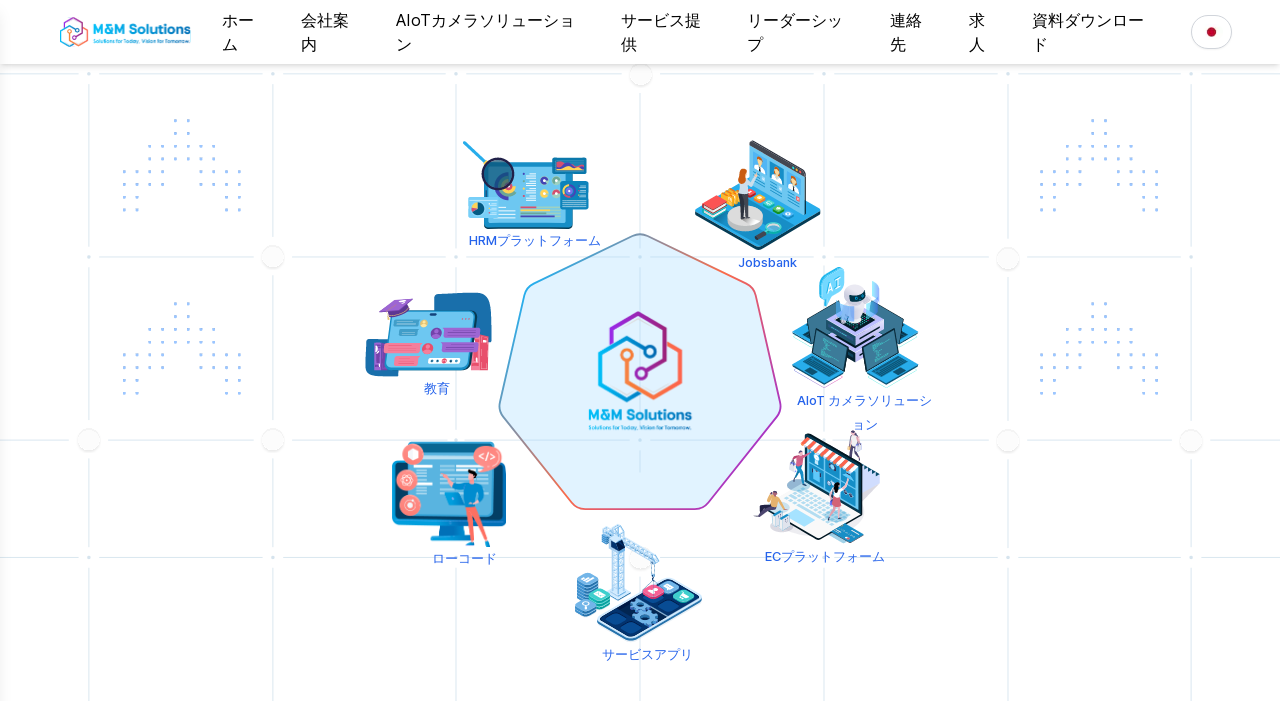

--- FILE ---
content_type: text/html; charset=utf-8
request_url: https://m2m-sol.co.jp/ja
body_size: 17030
content:
<!DOCTYPE html><html><head><meta charSet="utf-8"/><meta name="viewport" content="width=device-width, initial-scale=1"/><link rel="preload" as="image" href="/images/m2m-logo.svg"/><link rel="preload" as="image" href="/images/hrm-platform.svg"/><link rel="preload" as="image" href="/images/job-platform.svg"/><link rel="preload" as="image" href="/images/ai-iot-platform.svg"/><link rel="preload" as="image" href="/images/ec-platform.svg"/><link rel="preload" as="image" href="/images/service-app.svg"/><link rel="preload" as="image" href="/images/low-code.png"/><link rel="preload" as="image" href="/images/education.svg"/><link rel="preload" as="image" href="/images/happy.svg"/><link rel="preload" as="image" href="/images/rocket.svg"/><link rel="preload" as="image" href="/images/ceo.svg" fetchPriority="high"/><link rel="preload" as="image" href="/images/recruit-divide.svg" fetchPriority="high"/><link rel="stylesheet" href="/_next/static/css/d9aad7beaa192bdb.css" data-precedence="next"/><link rel="preload" as="script" fetchPriority="low" href="/_next/static/chunks/webpack-eb4009667168511e.js"/><script src="/_next/static/chunks/fd9d1056-150e72e792f8382c.js" async=""></script><script src="/_next/static/chunks/117-7cd909631a84b11f.js" async=""></script><script src="/_next/static/chunks/main-app-790eaf950cf17465.js" async=""></script><script src="/_next/static/chunks/586-6df48386f74eece2.js" async=""></script><script src="/_next/static/chunks/505-774e4e6c539d6128.js" async=""></script><script src="/_next/static/chunks/145-10cdf1f27473ae71.js" async=""></script><script src="/_next/static/chunks/app/%5Blocale%5D/page-6267b12449f856d9.js" async=""></script><script src="/_next/static/chunks/94730671-b5f0cdbf067fa985.js" async=""></script><script src="/_next/static/chunks/715-06930e4a24a31cb8.js" async=""></script><script src="/_next/static/chunks/app/error-dc23bf5c1ee7d4bf.js" async=""></script><script src="/_next/static/chunks/464-936b7c69558500a5.js" async=""></script><script src="/_next/static/chunks/648-d1c5561ed99b6bf4.js" async=""></script><script src="/_next/static/chunks/app/%5Blocale%5D/layout-e61a66c24e3ed3cb.js" async=""></script><script src="/_next/static/chunks/app/%5Blocale%5D/error-6ebc16757a1f4398.js" async=""></script><link rel="preload" as="image" href="/images/stock-market.svg"/><link rel="preload" as="image" href="/images/database.svg"/><link rel="preload" as="image" href="/images/rating.svg"/><link rel="preload" as="image" href="/images/shop-pick.png"/><link rel="preload" as="image" href="/images/recruitment-cert.png"/><link rel="preload" as="image" href="/images/Illustration.svg"/><link rel="preload" as="image" href="/images/recruitment-process-pc.svg"/><link rel="preload" as="image" href="/images/recruitment-process-mobile.svg"/><link rel="preload" as="image" href="/images/certificate-img.png"/><link rel="preload" as="image" href="/images/skills/java-icon.png"/><link rel="preload" as="image" href="/images/skills/nodejs-icon.png"/><link rel="preload" as="image" href="/images/skills/AI-icon.jpg"/><link rel="preload" as="image" href="/images/skills/reactjs.png"/><link rel="preload" as="image" href="/images/skills/vuejs.png"/><link rel="preload" as="image" href="/images/skills/angular.jpeg"/><link rel="preload" as="image" href="/images/skills/android.jpeg"/><link rel="preload" as="image" href="/images/skills/laravel.png"/><link rel="preload" as="image" href="/images/skills/aws.jpeg"/><link rel="preload" as="image" href="/images/skills/azure-icon.jpg"/><link rel="preload" as="image" href="/images/skills/SAP-ERP.png"/><link rel="preload" as="image" href="/images/skills/springjava.jpeg"/><link rel="preload" as="image" href="/images/skills/slackdevelopment.png"/><link rel="preload" as="image" href="/images/skills/django.png"/><link rel="preload" as="image" href="/images/skills/crm.png"/><link rel="preload" as="image" href="/images/skills/outsystem-icon.png"/><link rel="preload" as="image" href="/images/Logo.svg"/><link rel="preload" as="image" href="/images/facebook-white.svg"/><link rel="preload" as="image" href="/images/instagram-white.svg"/><link rel="preload" as="image" href="/images/mail-white.svg"/><link rel="preload" as="image" href="/images/phone-white.svg"/><link rel="preload" as="image" href="/images/pinterest-white.svg"/><link rel="preload" as="image" href="/images/linkedin-white.svg"/><title>M&amp;M Solution - ITソリューションのリーダー</title><meta name="description" content="M&amp;M Solutionは、企業のプロセス最適化と効率向上を支援するITソリューションを提供します。"/><meta name="keywords" content="ITソリューション, ソフトウェア開発, M&amp;M Solution, デジタルトランスフォーメーション, ITサービス"/><meta name="robots" content="index, follow"/><link rel="canonical" href="https://m2m-solution.com/ja"/><link rel="alternate" hrefLang="vi" href="https://m2m-solution.com/vi"/><link rel="alternate" hrefLang="en" href="https://m2m-solution.com/en"/><link rel="alternate" hrefLang="ja" href="https://m2m-solution.com/ja"/><meta property="fb:app_id" content="1234567890"/><meta property="og:title" content="M&amp;M Solution - ITソリューションのリーダー"/><meta property="og:description" content="企業のデジタルトランスフォーメーションを支援する先進的なITソリューションを提供。"/><meta property="og:url" content="https://m2m-solution.com"/><meta property="og:site_name" content="M&amp;M Solution"/><meta property="og:locale" content="ja_JP"/><meta property="og:image" content="https://m2m-sol.co.jp/images/Logo.svg"/><meta property="og:image:width" content="1200"/><meta property="og:image:height" content="630"/><meta property="og:image:alt" content="M&amp;M Solution - ITソリューションのリーダー"/><meta property="og:type" content="website"/><meta name="twitter:card" content="summary_large_image"/><meta name="twitter:site" content="@m2m_solution"/><meta name="twitter:title" content="M&amp;M Solution - ITソリューションのリーダー"/><meta name="twitter:description" content="企業のデジタルトランスフォーメーションを支援する先進的なITソリューションを提供。"/><meta name="twitter:image" content="https://m2m-solution.com/images/twitter-card.jpg"/><script src="/_next/static/chunks/polyfills-42372ed130431b0a.js" noModule=""></script></head><body><div class="relative"><div class="fixed top-0 w-full h-16 z-50 transition-all duration-300 bg-transparent text-white"><header class="flex justify-between items-center px-8 md:px-12 h-16"><div class="w-44 h-14 relative"><img alt="logo" loading="lazy" decoding="async" data-nimg="fill" class="object-contain cursor-pointer" style="position:absolute;height:100%;width:100%;left:0;top:0;right:0;bottom:0;color:transparent" src="/images/Logo.svg"/></div><nav class="hidden md:flex space-x-8 items-center relative"><a class="transition duration-300 hover:text-blue-500" href="/ja">ホーム</a><a class="transition duration-300 hover:text-blue-500" href="/ja/about">会社案内</a><a class="transition duration-300 hover:text-blue-500" href="/ja/ai-solutions">AIoTカメラソリューション</a><a class="transition duration-300 hover:text-blue-500" href="/ja#services">サービス提供</a><a class="transition duration-300 hover:text-blue-500" href="/ja#leadership">リーダーシップ</a><a class="transition duration-300 hover:text-blue-500" href="/ja#contact">連絡先</a><a class="transition duration-300 hover:text-blue-500" href="/ja/recruitment">求人</a><div class="relative"><span class="cursor-pointer select-none hover:text-blue-500">資料ダウンロード</span></div><div class="relative"><button class="flex items-center px-2 py-2 rounded-full border border-gray-300 shadow-sm hover:shadow-md transition-all bg-white"><img alt="ja" loading="lazy" width="24" height="24" decoding="async" data-nimg="1" class="rounded-full" style="color:transparent" srcSet="/_next/image?url=%2Fimages%2Fflags%2Fjp-flag.png&amp;w=32&amp;q=75 1x, /_next/image?url=%2Fimages%2Fflags%2Fjp-flag.png&amp;w=48&amp;q=75 2x" src="/_next/image?url=%2Fimages%2Fflags%2Fjp-flag.png&amp;w=48&amp;q=75"/></button></div></nav><button class="md:hidden text-2xl focus:outline-none" aria-label="Open Menu">☰</button></header></div><div class="fixed top-0 left-0 w-full h-full bg-white shadow-lg z-50 transition-transform transform -translate-x-full"><div class="flex justify-between items-center p-5 border-b border-gray-300 h-16"><div class="w-28 h-8 relative"><img alt="logo" loading="lazy" decoding="async" data-nimg="fill" class="object-contain cursor-pointer" style="position:absolute;height:100%;width:100%;left:0;top:0;right:0;bottom:0;color:transparent" src="/images/Logo.svg"/></div><button class="text-3xl text-black focus:outline-none" aria-label="Close Menu">✖</button></div><nav class="flex flex-col mt-5 space-y-6 text-lg px-6"><a class="text-black text-xl font-medium hover:text-blue-500 transition duration-300" href="/ja">ホーム</a><a class="text-black text-xl font-medium hover:text-blue-500 transition duration-300" href="/ja/about">会社案内</a><a class="text-black text-xl font-medium hover:text-blue-500 transition duration-300" href="/ja/ai-solutions">AIoTカメラソリューション</a><a class="text-black text-xl font-medium hover:text-blue-500 transition duration-300" href="/ja#services">サービス提供</a><a class="text-black text-xl font-medium hover:text-blue-500 transition duration-300" href="/ja#leadership">リーダーシップ</a><a class="text-black text-xl font-medium hover:text-blue-500 transition duration-300" href="/ja#contact">連絡先</a><a class="text-black text-xl font-medium hover:text-blue-500 transition duration-300" href="/ja/recruitment">求人</a><div class="flex flex-col space-y-3 mt-2"><span class="text-black text-xl font-medium">資料ダウンロード</span><button class="text-blue-500 text-base text-left pl-3">① 会社プロフィール</button><button class="text-blue-500 text-base text-left pl-3">② プロジェクト履歴</button><button class="text-blue-500 text-base text-left pl-3">③ AI - IoT ソリューション</button></div></nav><div class="absolute bottom-10 right-6"><div class="relative"><button class="flex items-center px-2 py-2 rounded-full border border-gray-300 shadow-sm hover:shadow-md transition-all bg-white"><img alt="ja" loading="lazy" width="24" height="24" decoding="async" data-nimg="1" class="rounded-full" style="color:transparent" srcSet="/_next/image?url=%2Fimages%2Fflags%2Fjp-flag.png&amp;w=32&amp;q=75 1x, /_next/image?url=%2Fimages%2Fflags%2Fjp-flag.png&amp;w=48&amp;q=75 2x" src="/_next/image?url=%2Fimages%2Fflags%2Fjp-flag.png&amp;w=48&amp;q=75"/></button></div></div></div></div><main><section class="   mt-[calc((68/1440)*100vw)]   h-[calc((928/1440)*100vw)]   phone:mt-[calc((68/375)*100vw)]   phone:h-[calc((464/375)*100vw)]      relative   overflow-hidden   bg-white   bg-center    bg-cover    bg-no-repeat    phone:bg-auto    bg-[url(&#x27;/images/banner-bg.svg&#x27;)]   " id="home"><div class="   relative    mx-auto    flex    justify-center    items-center    w-[calc((700/1440)*100vw)]    h-[calc((700/1440)*100vw)]   phone:w-[calc((300/375)*100vw)]    phone:h-[calc((300/375)*100vw)]   "><div class="   relative   flex    items-center    justify-center   bg-center    bg-contain    bg-no-repeat    bg-[url(&#x27;/images/banner-polygon.svg&#x27;)]   -webkit-mask-image: url(&#x27;/images/banner-polygon.svg&#x27;); /* Hoặc polygon.svg */   -webkit-mask-repeat: no-repeat;   -webkit-mask-position: center;   -webkit-mask-size: contain;   mask-image: url(&#x27;/images/polygon-mask.svg&#x27;);   mask-repeat: no-repeat;   mask-position: center;   mask-size: contain;   w-[calc((320/1440)*100vw)]    h-[calc((320/1440)*100vw)]   phone:w-[calc((157/375)*100vw)]   phone:h-[calc((157/375)*100vw)]   "><div class="   flex    items-center    justify-center   w-[calc((145/1440)*100vw)]   h-[calc((145/1440)*100vw)]   rounded-full   phone:w-[calc((60/375)*100vw)]   phone:h-[calc((60/375)*100vw)]      "><img src="/images/m2m-logo.svg" alt="M&amp;M Solutions" class="w-[calc((145/1440)*100vw)] phone:w-[calc((60/375)*100vw)]"/><div class="   absolute    transform    hover:scale-110    transition    duration-300      w-[calc((164/1440)*100vw)]    h-[calc((164/1440)*100vw)]   phone:w-[calc((80/375)*100vw)]    phone:h-[calc((80/375)*100vw)]      [top:calc((-100/1440)*100vw)]    [left:calc((-40/1440)*100vw)]      phone:[top:calc((-60/375)*100vw)]   phone:[left:calc((-30/375)*100vw)]      cursor-pointer   "><img src="/images/hrm-platform.svg" alt="HRM Platform" class="w-[10vw] phone:w-[calc((80/375)*100vw)]"/><p class="   text-center    text-[1vw]    phone:text-[12px]    font-medium    text-blue-600   ">HRMプラットフォーム</p></div><div class="   absolute    transform    hover:scale-110    transition    duration-300      w-[calc((164/1440)*100vw)]    h-[calc((164/1440)*100vw)]   phone:w-[calc((80/375)*100vw)]    phone:h-[calc((80/375)*100vw)]      [top:calc((-100/1440)*100vw)]    [right:calc((-65/1440)*100vw)]      phone:[top:calc((-70/375)*100vw)]   phone:[right:calc((-30/375)*100vw)]      cursor-pointer   "><img src="/images/job-platform.svg" alt="Jobs Platform" class="w-[10vw] phone:w-[calc((71/375)*100vw)]"/><p class="   text-center    text-[1vw]    phone:text-[12px]    font-medium    text-blue-600   ">Jobsbank</p></div><div class="   absolute    transform    hover:scale-110    transition    duration-300      w-[calc((164/1440)*100vw)]    h-[calc((164/1440)*100vw)]   phone:w-[calc((80/375)*100vw)]    phone:h-[calc((80/375)*100vw)]      [top:calc((40/1440)*100vw)]    [right:calc((-175/1440)*100vw)]      phone:[top:calc((20/375)*100vw)]   phone:[right:calc((-90/375)*100vw)]      cursor-pointer   "><img src="/images/ai-iot-platform.svg" alt="AI-IoT Chatbot" class="w-[10vw] phone:w-[calc((71/375)*100vw)]"/><p class="   text-center    text-[1vw]    phone:text-[12px]    font-medium    text-blue-600   text-nowrap   ">AIoT カメラソリューション</p></div><div class="   absolute    transform    hover:scale-110    transition    duration-300      w-[calc((164/1440)*100vw)]    h-[calc((164/1440)*100vw)]   phone:w-[calc((80/375)*100vw)]    phone:h-[calc((80/375)*100vw)]      [top:calc((225/1440)*100vw)]    [right:calc((-130/1440)*100vw)]      phone:[top:calc((120/375)*100vw)]   phone:[right:calc((-70/375)*100vw)]      cursor-pointer   "><img src="/images/ec-platform.svg" alt="EC Platform" class="w-[10vw] phone:w-[calc((71/375)*100vw)]"/><p class="   text-center    text-[1vw]    phone:text-[12px]    font-medium    text-blue-600   ">ECプラットフォーム</p></div><div class="   absolute    transform    hover:scale-110    transition    duration-300      w-[calc((164/1440)*100vw)]    h-[calc((164/1440)*100vw)]   phone:w-[calc((80/375)*100vw)]    phone:h-[calc((80/375)*100vw)]      [top:calc((330/1440)*100vw)]    [right:calc((70/1440)*100vw)]      phone:[top:calc((170/375)*100vw)]   phone:[right:calc((35/375)*100vw)]      cursor-pointer   "><img src="/images/service-app.svg" alt="Service App" class="w-[10vw] phone:w-[calc((71/375)*100vw)]"/><p class="   text-center    text-[1vw]    phone:text-[12px]    font-medium    text-blue-600   ">サービスアプリ</p></div><div class="   absolute    transform    hover:scale-110    transition    duration-300      w-[calc((164/1440)*100vw)]    h-[calc((164/1440)*100vw)]   phone:w-[calc((80/375)*100vw)]    phone:h-[calc((80/375)*100vw)]      [top:calc((220/1440)*100vw)]    [left:calc((-120/1440)*100vw)]      phone:[top:calc((110/375)*100vw)]   phone:[left:calc((-50/375)*100vw)]      cursor-pointer"><img src="/images/low-code.png" alt="Low Code" class="w-[9vw] phone:w-[calc((61/375)*100vw)]"/><p class="   text-center    text-[1vw]    phone:text-[12px]    font-medium    text-blue-600   ">ローコード</p></div><div class="   absolute    transform    hover:scale-110    transition    duration-300      w-[calc((164/1440)*100vw)]    h-[calc((164/1440)*100vw)]   phone:w-[calc((80/375)*100vw)]    phone:h-[calc((80/375)*100vw)]      [top:calc((70/1440)*100vw)]    [left:calc((-150/1440)*100vw)]      phone:[top:calc((40/375)*100vw)]   phone:[left:calc((-80/375)*100vw)]      cursor-pointer   "><img src="/images/education.svg" alt="Educations" class="w-[10vw] phone:w-[calc((71/375)*100vw)]"/><p class="   text-center    text-[1vw]    phone:text-[12px]    font-medium    text-blue-600   ">教育</p></div></div></div></div></section><section class="bg-[#038FDD] py-8"><div class="mx-auto px-12"><div class="grid grid-cols-1 md:grid-cols-5 gap-10 text-center"><div class="flex flex-col items-center space-y-2 text-white gap-[2px]"><div class="text-[2.7vw] phone:text-[10.6667vw] font-bold flex items-center"><img src="/images/happy.svg" alt="icon" class="w-[3.8889vw] h-[3.8889vw] phone:w-[14.9333vw] phone:h-[14.9333vw] inline-block mr-[0.8vw]"/>30+</div><div class="text-[1.25vw] phone:text-[4.8vw]">幸せな顧客</div></div><div class="flex flex-col items-center space-y-2 text-white gap-[2px]"><div class="text-[2.7vw] phone:text-[10.6667vw] font-bold flex items-center"><img src="/images/rocket.svg" alt="icon" class="w-[3.8889vw] h-[3.8889vw] phone:w-[14.9333vw] phone:h-[14.9333vw] inline-block mr-[0.8vw]"/>200+</div><div class="text-[1.25vw] phone:text-[4.8vw]">プロジェクト</div></div><div class="flex flex-col items-center space-y-2 text-white gap-[2px]"><div class="text-[2.7vw] phone:text-[10.6667vw] font-bold flex items-center"><img src="/images/stock-market.svg" alt="icon" class="w-[3.8889vw] h-[3.8889vw] phone:w-[14.9333vw] phone:h-[14.9333vw] inline-block mr-[0.8vw]"/>20+</div><div class="text-[1.25vw] phone:text-[4.8vw]">AppExchangeアプリ</div></div><div class="flex flex-col items-center space-y-2 text-white gap-[2px]"><div class="text-[2.7vw] phone:text-[10.6667vw] font-bold flex items-center"><img src="/images/database.svg" alt="icon" class="w-[3.8889vw] h-[3.8889vw] phone:w-[14.9333vw] phone:h-[14.9333vw] inline-block mr-[0.8vw]"/>50+</div><div class="text-[1.25vw] phone:text-[4.8vw]">アプリクラウドの専門家</div></div><div class="flex flex-col items-center space-y-2 text-white gap-[2px]"><div class="text-[2.7vw] phone:text-[10.6667vw] font-bold flex items-center"><img src="/images/rating.svg" alt="icon" class="w-[3.8889vw] h-[3.8889vw] phone:w-[14.9333vw] phone:h-[14.9333vw] inline-block mr-[0.8vw]"/>50+</div><div class="text-[1.25vw] phone:text-[4.8vw]">認定スペシャリスト</div></div></div></div></section><section class="w-full flex justify-center py-[calc((40/1440)*100vw)]"><div class="w-[calc((1200/1440)*100vw)]"><h2 class="text-[calc((32/1440)*100vw)] phone:text-[7.466vw] phone:text-center phone:mt-5 font-bold  bg-gradient-to-r from-[#00BFF9] via-[#009ADB] to-[#0070B7] bg-clip-text text-transparent mb-[calc((20/1440)*100vw)] leading-[1.2]">会社案内</h2><div class="flex flex-col md:flex-row items-start gap-[calc((30/1440)*100vw)] phone:items-center"><img alt="CEO" fetchPriority="high" width="200" height="200" decoding="async" data-nimg="1" class="rounded-full border-[calc((4/1440)*100vw)] phone:my-4 border-gray-300 max-w-[calc((200/1440)*100vw)] max-h-[calc((200/1440)*100vw)] phone:max-w-[calc((160/375)*100vw)] phone:max-h-[calc((160/375)*100vw)]" style="color:transparent" src="/images/ceo.svg"/><div class="text-[calc((16/1440)*100vw)] text-gray-700  phone:text-[4.8vw]"><p class="phone:text-center leading-[1.3] pb-3">社員の成長とお客様ビジネスの成長をとおして豊かな社会を創る</p><p class="leading-[1.3] pb-3">M&amp;M Solutions株式会社では従来から経営方針・クレド（行動指針）・事業戦略・中長期事業計画が策定されておりましたが、ステークホルダーの皆様にさらに弊社のことをご理解いただくために、今回改めて経営理念の見直しを含めてMission・Vision・Valueとして体系化しました。</p><p class="leading-[1.3] pb-3">私たちの企業理念は、お客様の成功を最優先に考え、常に 革新的なアプローチを追求し、チームワークを大切にし、 誠実さと責任を持って行動し、個々の成⻑と尊重を重んじ、 社会に貢献することです。私たちは、お客様との共存共栄を 追求し、高品質で効果的なITソリューションと優れた人材 育成を提供することで、持続可能な成⻑を達成し、社会に 価値をもたらすリーディングカンパニーを目指します。</p><p class="leading-[1.3] pb-3">我々の仕事はあらゆる方々のIT活用をご支援することです。この仕事はお客様の成功への貢献だけでなく、社会豊かさに繋がる素晴らしい仕事であることを忘れずに、社員全員が高い志を持ち、全社一丸となって今後も努力を続けてまいります。</p><p class="text-right font-bold leading-[1.3]">社長兼CEOからのご挨拶</p></div></div></div></section><section class="bg-[#09132B] text-white my-8 phone:my-8 bg-center  bg-cover  bg-no-repeat  phone:bg-auto  bg-[url(&#x27;/images/service-bg.png&#x27;)]" id="services"><div class="backdrop-blur-lg py-[calc((40/1440)*100vw)] px-[calc((40/1440)*100vw)]"><div class="flex justify-center"><h2 class="text-center text-2xl font-bold  bg-gradient-to-r from-[#00BFF9] via-[#009ADB] to-[#0070B7] bg-clip-text text-transparent mb-8">サービス</h2></div><div class="flex overflow-x-auto w-full px-4 whitespace-nowrap mb-8 space-x-4 scrollbar-custom pb-3"><button class="px-4 py-2 rounded-full text-[calc((20/1440)*100vw)] phone:text-[calc((20/375)*100vw)]
                 font-medium flex-shrink-0 
                select-none transition bg-[#00223D99]  text-[#038FDD] border border-[#038FDD]">ウェブ開発</button><button class="px-4 py-2 rounded-full text-[calc((20/1440)*100vw)] phone:text-[calc((20/375)*100vw)]
                 font-medium flex-shrink-0 
                select-none transition bg-[#00223D99]  text-[#A8B1BF] hover:text-white">サーバーサイト</button><button class="px-4 py-2 rounded-full text-[calc((20/1440)*100vw)] phone:text-[calc((20/375)*100vw)]
                 font-medium flex-shrink-0 
                select-none transition bg-[#00223D99]  text-[#A8B1BF] hover:text-white">アプリ開発</button><button class="px-4 py-2 rounded-full text-[calc((20/1440)*100vw)] phone:text-[calc((20/375)*100vw)]
                 font-medium flex-shrink-0 
                select-none transition bg-[#00223D99]  text-[#A8B1BF] hover:text-white">AI・IoT開発</button><button class="px-4 py-2 rounded-full text-[calc((20/1440)*100vw)] phone:text-[calc((20/375)*100vw)]
                 font-medium flex-shrink-0 
                select-none transition bg-[#00223D99]  text-[#A8B1BF] hover:text-white">CRM</button><button class="px-4 py-2 rounded-full text-[calc((20/1440)*100vw)] phone:text-[calc((20/375)*100vw)]
                 font-medium flex-shrink-0 
                select-none transition bg-[#00223D99]  text-[#A8B1BF] hover:text-white">バックアップとメンテナンス</button><button class="px-4 py-2 rounded-full text-[calc((20/1440)*100vw)] phone:text-[calc((20/375)*100vw)]
                 font-medium flex-shrink-0 
                select-none transition bg-[#00223D99]  text-[#A8B1BF] hover:text-white">人材</button></div><div class="relative bg-[#00223D]  shadow-md p-6 flex flex-col md:flex-row space-y-4 py-10 m-auto phone:py-4 md:space-y-0 md:space-x-6 w-[calc((767/1440)*100vw)] phone:w-[calc((343/375)*100vw)] rounded-3xl "><div class="flex-1"><h3 class="text-xl font-semibold mb-4 text-[#fff]">ウェブ開発</h3><ul class="list-disc pl-6 space-y-2"><li class="text-xl text-[#A8B1BF]">ウェブサイト</li><li class="text-xl text-[#A8B1BF]">ECサイト</li><li class="text-xl text-[#A8B1BF]">システム管理</li><li class="text-xl text-[#A8B1BF]">クラウドデータ</li><li class="text-xl text-[#A8B1BF]">決済</li></ul></div><div class="flex-1 relative justify-center flex"><img src="/images/shop-pick.png" alt="ウェブ開発" class="object-contain w-[calc((294/1440)*100vw)] phone:w-[calc((225/375)*100vw)] h-[calc((282/1440)*100vw)] phone:h-[calc((227/375)*100vw)]"/></div></div></div></section><section class="bg-white py-8 phone:py-0 px-4 sm:px-6 lg:px-8"><div class="max-w-5xl mx-auto text-center"><img alt="Divider" fetchPriority="high" width="672" height="32" decoding="async" data-nimg="1" class="rounded-full max-w-[calc((672/1440)*100vw)] max-h-[calc((32/1440)*100vw)] phone:max-w-[calc((342/375)*100vw)] phone:max-h-[calc((32/375)*100vw)] mb-[4vw] mx-auto " style="color:transparent" src="/images/recruit-divide.svg"/><h2 class="text-[calc((32/1440)*100vw)] phone:text-[calc((36/375)*100vw)]  font-bold  bg-gradient-to-r from-[#00BFF9] via-[#009ADB] to-[#0070B7] bg-clip-text text-transparent leading-[1.15] mb-[calc((20/1440)*100vw)]">人材紹介サービス</h2><p class="mt-6 text-gray-400 text-[1.38888vw] phone:text-[4.8vw] sm:text-base leading-[1.3]">技術者、IT人材紹介会社を利用するなら、自社の採用条件に合った登録者のいる<br/>技術者、IT人材紹介会社を選ぶようにすることがポイントです。</p><div class="mt-8 flex justify-center"><img src="/images/recruitment-cert.png" alt="採用証明書" class="max-w-full sm:w-[400px] shadow-lg"/></div></div></section><section class="bg-white py-8 px-4 sm:px-6 lg:px-8"><div class="max-w-5xl mx-auto text-center"><h2 class="text-[calc((32/1440)*100vw)] font-bold bg-gradient-to-r from-[#00BFF9] via-[#009ADB] to-[#0070B7] bg-clip-text text-transparent mb-[calc((20/1440)*100vw)] phone:text-[9.6vw] leading-[1.15] phone:mb-0 ">職業紹介の仕組み</h2><div class="mt-8 flex justify-center phone:mt-5"><img src="/images/Illustration.svg" alt="職業紹介の仕組み" class="w-full max-w-[800px] object-contain"/></div></div></section><section class="bg-white py-8 phone:py-0 px-4"><div class="max-w-5xl mx-auto"><h2 class="text-center text-[calc((32/1440)*100vw)] font-bold bg-gradient-to-r from-[#00BFF9] via-[#009ADB] to-[#0070B7] bg-clip-text text-transparent mb-[calc((20/1440)*100vw)] phone:text-[9.6vw] leading-[1.15] phone:mb-5">人材紹介流れ</h2><div class="flex justify-center"><img src="/images/recruitment-process-pc.svg" alt="人材紹介の流れ (PC)" class="hidden md:block w-full max-w-4xl h-auto"/><img src="/images/recruitment-process-mobile.svg" alt="人材紹介の流れ (モバイル)" class="block md:hidden w-full h-auto"/></div></div></section><section class="relative bg-cover bg-center bg-no-repeat rounded-lg text-center" style="background-image:url(&#x27;/images/support-bg_optimized.png&#x27;)"><div class="relative z-10 bg-black/50 backdrop-blur-md py-8 px-4 lg:px-16"><h2 class=" text-lg md:text-2xl font-bold leading-relaxed bg-gradient-to-r from-[#00BFF9] via-[#009ADB] to-[#0070B7] bg-clip-text text-transparent ">事業開発に関する悩みを深く理解し、<br/>より良いご提案をさせていただきます。</h2><p class=" mt-2 text-sm md:text-base text-[#A8B1BF] text-[1.1vw] ">まずはお気軽にお問い合わせください。</p><button class=" mt-6 px-6 py-3 rounded-full text-white font-semibold flex items-center justify-center mx-auto bg-gradient-to-r from-[#00BFF9] via-[#009ADB] to-[#0070B7] hover:opacity-90 transition ">お問い合わせ<!-- --> <span class="ml-2">→</span></button></div></section><section class="bg-white py-12" id="leadership"><h2 class="text-center text-[calc((32/1440)*100vw)] font-bold bg-gradient-to-r from-[#00BFF9] via-[#009ADB] to-[#0070B7] bg-clip-text text-transparent mb-[calc((20/1440)*100vw)] phone:text-[9.6vw] leading-[1.15] phone:mb-5 ">リーダーシップ</h2><div class="hidden md:grid grid-cols-4 lg:grid-cols-5 gap-6 mx-auto w-10/12"></div><div class="md:hidden flex space-x-4 overflow-x-auto scrollbar-hidden w-full px-4"></div></section><section class="bg-cover bg-center relative overflow-hidden " style="background-image:url(&#x27;/images/certificate-bg.png&#x27;)"><div class="relative z-10 bg-black/50 backdrop-blur-md py-8 phone:py-0"><h2 class="text-center font-bold bg-gradient-to-r pt-3 from-[#00BFF9] via-[#009ADB]  to-[#0070B7] bg-clip-text text-transparent mb-8">認定証</h2><div class="hidden md:flex justify-center items-center gap-8"><img src="/images/certificate-img.png" alt="icon" class="w-60 h-60 object-contain absolute z-1"/></div><div class="md:hidden flex space-x-4 overflow-x-auto scrollbar-hidden w-full px-4 pb-8"><div class="absolute bottom-4 left-1/2 transform -translate-x-1/2 flex gap-2"></div></div></div></section><div class="bg-white py-10"><h2 class="text-center font-bold bg-gradient-to-r from-[#00BFF9] via-[#009ADB] to-[#0070B7] bg-clip-text text-transparent mb-8 phone:mb-4 ">技術とプラットフォーム</h2><div class="hidden md:flex grid-cols-4 gap-6 items-center justify-center px-10 flex-wrap"><div class="flex justify-center items-center"><img src="/images/skills/java-icon.png" alt="Java" class="w-40 h-20 object-contain"/></div><div class="flex justify-center items-center"><img src="/images/skills/nodejs-icon.png" alt="Node.js" class="w-40 h-20 object-contain"/></div><div class="flex justify-center items-center"><img src="/images/skills/AI-icon.jpg" alt="人工知能 (AI)" class="w-40 h-20 object-contain"/></div><div class="flex justify-center items-center"><img src="/images/skills/reactjs.png" alt="React JS" class="w-40 h-20 object-contain"/></div><div class="flex justify-center items-center"><img src="/images/skills/vuejs.png" alt="Vue.js" class="w-40 h-20 object-contain"/></div><div class="flex justify-center items-center"><img src="/images/skills/angular.jpeg" alt="Angular" class="w-40 h-20 object-contain"/></div><div class="flex justify-center items-center"><img src="/images/skills/android.jpeg" alt="Android" class="w-40 h-20 object-contain"/></div><div class="flex justify-center items-center"><img src="/images/skills/laravel.png" alt="Laravel" class="w-40 h-20 object-contain"/></div><div class="flex justify-center items-center"><img src="/images/skills/aws.jpeg" alt="AWS" class="w-40 h-20 object-contain"/></div><div class="flex justify-center items-center"><img src="/images/skills/azure-icon.jpg" alt="Azure" class="w-40 h-20 object-contain"/></div><div class="flex justify-center items-center"><img src="/images/skills/SAP-ERP.png" alt="SAP ERP" class="w-40 h-20 object-contain"/></div><div class="flex justify-center items-center"><img src="/images/skills/springjava.jpeg" alt="Spring" class="w-40 h-20 object-contain"/></div><div class="flex justify-center items-center"><img src="/images/skills/slackdevelopment.png" alt="Slack" class="w-40 h-20 object-contain"/></div><div class="flex justify-center items-center"><img src="/images/skills/django.png" alt="Python/Django" class="w-40 h-20 object-contain"/></div><div class="flex justify-center items-center"><img src="/images/skills/crm.png" alt="CRM" class="w-40 h-20 object-contain"/></div><div class="flex justify-center items-center"><img src="/images/skills/outsystem-icon.png" alt="Outsystems" class="w-40 h-20 object-contain"/></div></div><div class="md:hidden flex overflow-x-scroll no-scrollbar space-x-4 px-4"><div class="flex-shrink-0 w-40 h-40 phone:w-30 phone:h-30 flex items-center
               justify-center transition-transform duration-300 scale-110"><img src="/images/skills/java-icon.png" alt="Java" class="w-30 h-30 object-contain"/></div><div class="flex-shrink-0 w-40 h-40 phone:w-30 phone:h-30 flex items-center
               justify-center transition-transform duration-300 scale-90 opacity-75"><img src="/images/skills/nodejs-icon.png" alt="Node.js" class="w-30 h-30 object-contain"/></div><div class="flex-shrink-0 w-40 h-40 phone:w-30 phone:h-30 flex items-center
               justify-center transition-transform duration-300 scale-90 opacity-75"><img src="/images/skills/AI-icon.jpg" alt="人工知能 (AI)" class="w-30 h-30 object-contain"/></div><div class="flex-shrink-0 w-40 h-40 phone:w-30 phone:h-30 flex items-center
               justify-center transition-transform duration-300 scale-90 opacity-75"><img src="/images/skills/reactjs.png" alt="React JS" class="w-30 h-30 object-contain"/></div><div class="flex-shrink-0 w-40 h-40 phone:w-30 phone:h-30 flex items-center
               justify-center transition-transform duration-300 scale-90 opacity-75"><img src="/images/skills/vuejs.png" alt="Vue.js" class="w-30 h-30 object-contain"/></div><div class="flex-shrink-0 w-40 h-40 phone:w-30 phone:h-30 flex items-center
               justify-center transition-transform duration-300 scale-90 opacity-75"><img src="/images/skills/angular.jpeg" alt="Angular" class="w-30 h-30 object-contain"/></div><div class="flex-shrink-0 w-40 h-40 phone:w-30 phone:h-30 flex items-center
               justify-center transition-transform duration-300 scale-90 opacity-75"><img src="/images/skills/android.jpeg" alt="Android" class="w-30 h-30 object-contain"/></div><div class="flex-shrink-0 w-40 h-40 phone:w-30 phone:h-30 flex items-center
               justify-center transition-transform duration-300 scale-90 opacity-75"><img src="/images/skills/laravel.png" alt="Laravel" class="w-30 h-30 object-contain"/></div><div class="flex-shrink-0 w-40 h-40 phone:w-30 phone:h-30 flex items-center
               justify-center transition-transform duration-300 scale-90 opacity-75"><img src="/images/skills/aws.jpeg" alt="AWS" class="w-30 h-30 object-contain"/></div><div class="flex-shrink-0 w-40 h-40 phone:w-30 phone:h-30 flex items-center
               justify-center transition-transform duration-300 scale-90 opacity-75"><img src="/images/skills/azure-icon.jpg" alt="Azure" class="w-30 h-30 object-contain"/></div><div class="flex-shrink-0 w-40 h-40 phone:w-30 phone:h-30 flex items-center
               justify-center transition-transform duration-300 scale-90 opacity-75"><img src="/images/skills/SAP-ERP.png" alt="SAP ERP" class="w-30 h-30 object-contain"/></div><div class="flex-shrink-0 w-40 h-40 phone:w-30 phone:h-30 flex items-center
               justify-center transition-transform duration-300 scale-90 opacity-75"><img src="/images/skills/springjava.jpeg" alt="Spring" class="w-30 h-30 object-contain"/></div><div class="flex-shrink-0 w-40 h-40 phone:w-30 phone:h-30 flex items-center
               justify-center transition-transform duration-300 scale-90 opacity-75"><img src="/images/skills/slackdevelopment.png" alt="Slack" class="w-30 h-30 object-contain"/></div><div class="flex-shrink-0 w-40 h-40 phone:w-30 phone:h-30 flex items-center
               justify-center transition-transform duration-300 scale-90 opacity-75"><img src="/images/skills/django.png" alt="Python/Django" class="w-30 h-30 object-contain"/></div><div class="flex-shrink-0 w-40 h-40 phone:w-30 phone:h-30 flex items-center
               justify-center transition-transform duration-300 scale-90 opacity-75"><img src="/images/skills/crm.png" alt="CRM" class="w-30 h-30 object-contain"/></div><div class="flex-shrink-0 w-40 h-40 phone:w-30 phone:h-30 flex items-center
               justify-center transition-transform duration-300 scale-90 opacity-75"><img src="/images/skills/outsystem-icon.png" alt="Outsystems" class="w-30 h-30 object-contain"/></div></div></div></main><footer class="bg-[#09132B] text-white py-12"><div class="container mx-auto px-8 lg:px-24 flex flex-col lg:flex-row lg:justify-between gap-16"><div class="flex-1"><img src="/images/Logo.svg" alt="M&amp;M Solutions" class="w-52 mb-8 cursor-pointer"/><div class="space-y-6"><div><h3 class="text-lg font-semibold">本社</h3><ul class="space-y-2 text-sm"><li class="flex justify-between items-center"><span class="font-semibold">会社名<!-- -->:</span> <!-- -->エムアンドエムソリューションズ（株）</li><li class="flex justify-between items-center"><span class="font-semibold">住所<!-- -->:</span> <!-- -->千葉県市川市国府台１－１３－８</li><li class="flex justify-between items-center"><span class="font-semibold">事務所<!-- -->:</span> <!-- -->千葉県市川市市川１ー１ー１　市川メトロプラザ５ 4F　４０４号</li><li class="flex justify-between items-center"><span class="font-semibold">設立<!-- -->:</span> <!-- -->令和４年7月６日</li><li class="flex justify-between items-center"><span class="font-semibold">資本金<!-- -->:</span> <!-- -->５,０００,０００円</li><li class="flex justify-between items-center"><span class="font-semibold">代表取締役社長<!-- -->:</span> <!-- -->鈴木 太陽</li><li class="flex justify-between items-center"><span class="font-semibold">電話<!-- -->:</span> <!-- -->(+81)47-713-3784</li><li class="flex justify-between items-center"><span class="font-semibold">ポートフォリオ<!-- -->:</span><a href="#" class="text-[#038FDD] hover:underline">プロフィールをダウンロード</a></li><li class="flex justify-between items-center"><span class="font-semibold">ソーシャルネットワーク<!-- -->:</span><div class="flex space-x-4 mt-2"><a href="#"><img src="/images/facebook-white.svg" alt="Facebook" class="w-6 h-6"/></a><a href="#"><img src="/images/instagram-white.svg" alt="Instagram" class="w-6 h-6"/></a><a href="#"><img src="/images/mail-white.svg" alt="Mail" class="w-6 h-6"/></a><a href="#"><img src="/images/phone-white.svg" alt="Phone" class="w-6 h-6"/></a><a href="#"><img src="/images/pinterest-white.svg" alt="Pinterest" class="w-6 h-6"/></a><a href="#"><img src="/images/linkedin-white.svg" alt="LinkedIn" class="w-6 h-6"/></a></div></li><li class="flex justify-between items-center"><span class="font-semibold">ウェブサイト<!-- -->:</span><a href="https://m2m-sol.co.jp" class="text-[#038FDD] hover:underline">https://m2m-sol.co.jp</a></li></ul></div></div></div><div class="bg-[#00223D] w-[0.2vw]"></div><div class="flex-1 lg:max-w-lg" id="contact"><h3 class="text-lg font-semibold mb-6 text-[#00BFF9]">お問い合わせ</h3><form class="space-y-6"><div><label for="name" class="block text-sm font-medium mb-2">お名前</label><input type="text" id="name" class="w-full p-3 bg-[#0A101F] border border-[#24262E] rounded-md text-sm text-white" placeholder="お名前を入力してください" value=""/></div><div><label for="email" class="block text-sm font-medium mb-2">メール</label><input type="email" id="email" class="w-full p-3 bg-[#0A101F] border border-[#24262E] rounded-md text-sm text-white" placeholder="メールを入力してください" value=""/></div><div><label for="message" class="block text-sm font-medium mb-2">件名・問い合わせ内容</label><textarea id="message" class="w-full p-3 bg-[#0A101F] border border-[#24262E] rounded-md text-sm text-white h-32" placeholder="メッセージを入力してください"></textarea></div><button type="submit" class="w-full bg-gradient-to-r from-[#00BFF9] via-[#009ADB] to-[#0070B7] text-white py-3 rounded-full font-semibold text-sm hover:opacity-90 transition">送信</button></form></div></div><div class="text-center text-sm text-[#A8B1BF] mt-12">著作権 © 2025 M2M</div></footer><script src="/_next/static/chunks/webpack-eb4009667168511e.js" async=""></script><script>(self.__next_f=self.__next_f||[]).push([0]);self.__next_f.push([2,null])</script><script>self.__next_f.push([1,"1:HL[\"/_next/static/css/d9aad7beaa192bdb.css\",\"style\"]\n"])</script><script>self.__next_f.push([1,"2:I[2846,[],\"\"]\n4:I[9107,[],\"ClientPageRoot\"]\n5:I[1335,[\"586\",\"static/chunks/586-6df48386f74eece2.js\",\"505\",\"static/chunks/505-774e4e6c539d6128.js\",\"145\",\"static/chunks/145-10cdf1f27473ae71.js\",\"61\",\"static/chunks/app/%5Blocale%5D/page-6267b12449f856d9.js\"],\"default\",1]\n7:I[4707,[],\"\"]\n8:I[376,[\"522\",\"static/chunks/94730671-b5f0cdbf067fa985.js\",\"715\",\"static/chunks/715-06930e4a24a31cb8.js\",\"601\",\"static/chunks/app/error-dc23bf5c1ee7d4bf.js\"],\"default\"]\n9:I[6423,[],\"\"]\nb:I[1060,[],\"\"]\nc:[]\n0:[\"$\",\"$L2\",null,{\"buildId\":\"KVs-BzlNWRlhr5ZkIl7pO\",\"assetPrefix\":\"\",\"urlParts\":[\"\",\"ja\"],\"initialTree\":[\"\",{\"children\":[[\"locale\",\"ja\",\"d\"],{\"children\":[\"__PAGE__\",{}]}]},\"$undefined\",\"$undefined\",true],\"initialSeedData\":[\"\",{\"children\":[[\"locale\",\"ja\",\"d\"],{\"children\":[\"__PAGE__\",{},[[\"$L3\",[\"$\",\"$L4\",null,{\"props\":{\"params\":{\"locale\":\"ja\"},\"searchParams\":{}},\"Component\":\"$5\"}],null],null],null]},[[null,\"$L6\"],null],null]},[[[[\"$\",\"link\",\"0\",{\"rel\":\"stylesheet\",\"href\":\"/_next/static/css/d9aad7beaa192bdb.css\",\"precedence\":\"next\",\"crossOrigin\":\"$undefined\"}]],[\"$\",\"html\",null,{\"children\":[\"$\",\"body\",null,{\"children\":[\"$\",\"$L7\",null,{\"parallelRouterKey\":\"children\",\"segmentPath\":[\"children\"],\"error\":\"$8\",\"errorStyles\":[],\"errorScripts\":[],\"template\":[\"$\",\"$L9\",null,{}],\"templateStyles\":\"$undefined\",\"templateScripts\":\"$undefined\",\"notFound\":[\"$\",\"main\",null,{\"children\":[\"$\",\"section\",null,{\"className\":\"bg-white\",\"children\":[\"$\",\"div\",null,{\"className\":\"layout flex min-h-screen flex-col items-center justify-center text-center text-black\",\"children\":[[\"$\",\"svg\",null,{\"stroke\":\"currentColor\",\"fill\":\"currentColor\",\"strokeWidth\":\"0\",\"viewBox\":\"0 0 24 24\",\"className\":\"drop-shadow-glow animate-flicker text-red-500\",\"children\":[\"$undefined\",[[\"$\",\"path\",\"0\",{\"d\":\"M4.00001 20V14C4.00001 9.58172 7.58173 6 12 6C16.4183 6 20 9.58172 20 14V20H21V22H3.00001V20H4.00001ZM6.00001 14H8.00001C8.00001 11.7909 9.79087 10 12 10V8C8.6863 8 6.00001 10.6863 6.00001 14ZM11 2H13V5H11V2ZM19.7782 4.80761L21.1924 6.22183L19.0711 8.34315L17.6569 6.92893L19.7782"])</script><script>self.__next_f.push([1," 4.80761ZM2.80762 6.22183L4.22183 4.80761L6.34315 6.92893L4.92894 8.34315L2.80762 6.22183Z\",\"children\":[]}]]],\"style\":{\"color\":\"$undefined\"},\"height\":60,\"width\":60,\"xmlns\":\"http://www.w3.org/2000/svg\"}],[\"$\",\"h1\",null,{\"className\":\"mt-8 text-4xl md:text-6xl\",\"children\":\"Page Not Found\"}],[\"$\",\"a\",null,{\"href\":\"/\",\"children\":\"Back to home\"}]]}]}]}],\"notFoundStyles\":[]}]}]}]],null],null],\"couldBeIntercepted\":false,\"initialHead\":[null,\"$La\"],\"globalErrorComponent\":\"$b\",\"missingSlots\":\"$Wc\"}]\n"])</script><script>self.__next_f.push([1,"a:[[\"$\",\"meta\",\"0\",{\"name\":\"viewport\",\"content\":\"width=device-width, initial-scale=1\"}],[\"$\",\"meta\",\"1\",{\"charSet\":\"utf-8\"}],[\"$\",\"title\",\"2\",{\"children\":\"M\u0026M Solution - ITソリューションのリーダー\"}],[\"$\",\"meta\",\"3\",{\"name\":\"description\",\"content\":\"M\u0026M Solutionは、企業のプロセス最適化と効率向上を支援するITソリューションを提供します。\"}],[\"$\",\"meta\",\"4\",{\"name\":\"keywords\",\"content\":\"ITソリューション, ソフトウェア開発, M\u0026M Solution, デジタルトランスフォーメーション, ITサービス\"}],[\"$\",\"meta\",\"5\",{\"name\":\"robots\",\"content\":\"index, follow\"}],[\"$\",\"link\",\"6\",{\"rel\":\"canonical\",\"href\":\"https://m2m-solution.com/ja\"}],[\"$\",\"link\",\"7\",{\"rel\":\"alternate\",\"hrefLang\":\"vi\",\"href\":\"https://m2m-solution.com/vi\"}],[\"$\",\"link\",\"8\",{\"rel\":\"alternate\",\"hrefLang\":\"en\",\"href\":\"https://m2m-solution.com/en\"}],[\"$\",\"link\",\"9\",{\"rel\":\"alternate\",\"hrefLang\":\"ja\",\"href\":\"https://m2m-solution.com/ja\"}],[\"$\",\"meta\",\"10\",{\"property\":\"fb:app_id\",\"content\":\"1234567890\"}],[\"$\",\"meta\",\"11\",{\"property\":\"og:title\",\"content\":\"M\u0026M Solution - ITソリューションのリーダー\"}],[\"$\",\"meta\",\"12\",{\"property\":\"og:description\",\"content\":\"企業のデジタルトランスフォーメーションを支援する先進的なITソリューションを提供。\"}],[\"$\",\"meta\",\"13\",{\"property\":\"og:url\",\"content\":\"https://m2m-solution.com\"}],[\"$\",\"meta\",\"14\",{\"property\":\"og:site_name\",\"content\":\"M\u0026M Solution\"}],[\"$\",\"meta\",\"15\",{\"property\":\"og:locale\",\"content\":\"ja_JP\"}],[\"$\",\"meta\",\"16\",{\"property\":\"og:image\",\"content\":\"https://m2m-sol.co.jp/images/Logo.svg\"}],[\"$\",\"meta\",\"17\",{\"property\":\"og:image:width\",\"content\":\"1200\"}],[\"$\",\"meta\",\"18\",{\"property\":\"og:image:height\",\"content\":\"630\"}],[\"$\",\"meta\",\"19\",{\"property\":\"og:image:alt\",\"content\":\"M\u0026M Solution - ITソリューションのリーダー\"}],[\"$\",\"meta\",\"20\",{\"property\":\"og:type\",\"content\":\"website\"}],[\"$\",\"meta\",\"21\",{\"name\":\"twitter:card\",\"content\":\"summary_large_image\"}],[\"$\",\"meta\",\"22\",{\"name\":\"twitter:site\",\"content\":\"@m2m_solution\"}],[\"$\",\"meta\",\"23\",{\"name\":\"twitter:title\",\"content\":\"M\u0026M Solution - ITソリューションのリーダー\"}],[\"$\",\"meta\",\"24\",{\"name\":\"twitter:description\",\"content\":\"企業のデジタルトランスフォーメーションを支援する先進的なITソリューションを提供。\"}],[\"$\",\"meta\",\"25\",{\"name\":\"twitter:image\",\"content\":\"https://m2m-solution.com/images/twitter-card.jpg\"}]]\n"])</script><script>self.__next_f.push([1,"3:null\n"])</script><script>self.__next_f.push([1,"d:I[6456,[\"586\",\"static/chunks/586-6df48386f74eece2.js\",\"145\",\"static/chunks/145-10cdf1f27473ae71.js\",\"464\",\"static/chunks/464-936b7c69558500a5.js\",\"648\",\"static/chunks/648-d1c5561ed99b6bf4.js\",\"203\",\"static/chunks/app/%5Blocale%5D/layout-e61a66c24e3ed3cb.js\"],\"default\"]\ne:I[6106,[\"586\",\"static/chunks/586-6df48386f74eece2.js\",\"145\",\"static/chunks/145-10cdf1f27473ae71.js\",\"464\",\"static/chunks/464-936b7c69558500a5.js\",\"648\",\"static/chunks/648-d1c5561ed99b6bf4.js\",\"203\",\"static/chunks/app/%5Blocale%5D/layout-e61a66c24e3ed3cb.js\"],\"default\"]\n10:I[2222,[\"522\",\"static/chunks/94730671-b5f0cdbf067fa985.js\",\"715\",\"static/chunks/715-06930e4a24a31cb8.js\",\"816\",\"static/chunks/app/%5Blocale%5D/error-6ebc16757a1f4398.js\"],\"default\"]\n11:I[5750,[\"586\",\"static/chunks/586-6df48386f74eece2.js\",\"145\",\"static/chunks/145-10cdf1f27473ae71.js\",\"464\",\"static/chunks/464-936b7c69558500a5.js\",\"648\",\"static/chunks/648-d1c5561ed99b6bf4.js\",\"203\",\"static/chunks/app/%5Blocale%5D/layout-e61a66c24e3ed3cb.js\"],\"default\"]\nf:[\"locale\",\"ja\",\"d\"]\n"])</script><script>self.__next_f.push([1,"6:[\"$\",\"$Ld\",null,{\"locale\":\"ja\",\"now\":\"$D2026-01-21T01:29:11.231Z\",\"timeZone\":\"UTC\",\"messages\":{\"home\":{\"title\":\"ホーム\",\"hrm_platform\":\"HRMプラットフォーム\",\"jobs_platform\":\"Jobsbank\",\"ai_iot_chatbot\":\"AIoT カメラソリューション\",\"ec_platform\":\"ECプラットフォーム\",\"service_app\":\"サービスアプリ\",\"low_code\":\"ローコード\",\"educations\":\"教育\",\"scroll_hint\":\"ⓘ スクロールして探索する\"},\"header\":{\"home\":\"ホーム\",\"services\":\"サービス提供\",\"about\":\"会社案内\",\"ai_solutions\":\"AIoTカメラソリューション\",\"leadership\":\"リーダーシップ\",\"contact\":\"連絡先\",\"jobs\":\"求人\",\"downloadProfile\":\"資料ダウンロード\",\"download\":{\"company\":\"① 会社プロフィール\",\"history\":\"② プロジェクト履歴\",\"aiiot\":\"③ AI - IoT ソリューション\"},\"alert\":{\"downloadError\":\"現在、プロフィールをダウンロードできません。\",\"genericError\":\"ダウンロード中にエラーが発生しました。\"}},\"about\":{\"title\":\"会社案内\",\"description\":{\"line1\":\"社員の成長とお客様ビジネスの成長をとおして豊かな社会を創る\",\"line2\":\"M\u0026M Solutions株式会社では従来から経営方針\"},\"congratulation\":{\"item1\":{\"number\":\"30+\",\"description\":\"幸せな顧客\"},\"item2\":{\"number\":\"200+\",\"description\":\"プロジェクト\"},\"item3\":{\"number\":\"20+\",\"description\":\"AppExchangeアプリ\"},\"item4\":{\"number\":\"50+\",\"description\":\"アプリクラウドの専門家\"},\"item5\":{\"number\":\"50+\",\"description\":\"認定スペシャリスト\"}},\"info\":{\"paragraph1\":\"社員の成長とお客様ビジネスの成長をとおして豊かな社会を創る\",\"paragraph2\":\"M\u0026M Solutions株式会社では従来から経営方針・クレド（行動指針）・事業戦略・中長期事業計画が策定されておりましたが、ステークホルダーの皆様にさらに弊社のことをご理解いただくために、今回改めて経営理念の見直しを含めてMission・Vision・Valueとして体系化しました。\",\"paragraph3\":\"私たちの企業理念は、お客様の成功を最優先に考え、常に 革新的なアプローチを追求し、チームワークを大切にし、 誠実さと責任を持って行動し、個々の成⻑と尊重を重んじ、 社会に貢献することです。私たちは、お客様との共存共栄を 追求し、高品質で効果的なITソリューションと優れた人材 育成を提供することで、持続可能な成⻑を達成し、社会に 価値をもたらすリーディングカンパニーを目指します。\",\"paragraph4\":\"我々の仕事はあらゆる方々のIT活用をご支援することです。この仕事はお客様の成功への貢献だけでなく、社会豊かさに繋がる素晴らしい仕事であることを忘れずに、社員全員が高い志を持ち、全社一丸となって今後も努力を続けてまいります。\",\"ceoMessage\":\"社長兼CEOからのご挨拶\"},\"lifeAtMM\":{\"title\":\"M\u0026Mソリューションズでの生活\",\"ctaText\":\"プロジェクトのアイデアがありますか？プロジェクトの詳細を共有してください。\",\"ctaButton\":\"始める\"},\"mission\":{\"vision\":{\"title\":\"ビジョン\",\"description\":\"お客様の成長を成功を支援するリーディングカンパニーとして、持続的なソリューションを提供し人材育成を促進し、社会に価値をもたらすことを使命とする。\"},\"mission\":{\"title\":\"ミッション\",\"description\":\"顧客のニーズに大きな価値で革新的なITソリューションを提供し、最高の技術を活用することで、優れた専門プログラムを通じて優秀な人材を育成し、社会に貢献することです。\"},\"coreValues\":{\"title\":\"コアバリュー\",\"description\":\"誠実第一、公正第三、チームワーク、革新的性、個々成長、社会貢献を大切にすることです。\"}},\"offices\":{\"title\":\"私たちのオフィス\",\"mainOffice\":{\"title\":\"本社\",\"company\":\"エムアンドエムソリューションズ（株）\",\"address\":\"千葉県市川市国府台１－１３－８\",\"extra\":\"千葉県市川市市川１ー１ー１　市川メトロプラザ５ 4F　４０４号\",\"time\":\"令和４年7月６日 設立\",\"charterCapital\":\"資本金: ５,０００，０００円\",\"ceo\":\"代表取締役社長: 鈴木 太陽\"},\"fujisawaOffice\":{\"title\":\"神奈川県藤沢営業所\",\"company\":\"エムアンドエムソリューションズ（株）\",\"address\":\"神奈川県藤沢市藤沢607番地の1 藤沢商工会館3階\u003cbr /\u003e湘南藤沢インキュベーションセンター内\",\"extra\":\"湘南藤沢インキュベーションセンター\",\"time\":\"令和５年３月１５日 設立\",\"ceo\":\"代表取締役社長: 鈴木 太陽\"},\"offshoreDanang\":{\"title\":\"ベトナムでダナンーのオフショア開発\",\"company\":\"エムアンドエムソリューションズベトナム（株）\u003cbr /\u003eM＆M SOLUTIONS VIET NAM COMPANY LIMITED\",\"address\":\"ベトナム、ダナン市、ハイチャウ区、ホアクオンバック坊、30-4通り2番地、PVCombank 9階\",\"time\":\"令和 5年8月1日 設立\",\"charterCapital\":\"資本金: ２，０００，０００円\",\"ceo\":\"代表取締役社長: VUONG THI BAO VY\",\"representative\":\"代表: 鈴木 太陽\"}}},\"stats\":{\"happyCustomers\":\"幸せな顧客\",\"projects\":\"プロジェクト\",\"appexchangeApps\":\"AppExchangeアプリ\",\"cloudExperts\":\"アプリクラウドの専門家\",\"certifiedSpecialists\":\"認定スペシャリスト\"},\"aboutUs\":{\"title\":\"私たちについて\",\"paragraph1\":\"社員の成長とお客様ビジネスの成長をとおして豊かな社会を創る。M\u0026M Solutionsでは、経営方針・クレド（行動指針）・事業戦略・中長期事業計画が策定されています。ステークホルダーの皆様にさらに弊社のことをご理解いただくために、これらをMission・Vision・Valueとして体系化しました。\",\"paragraph2\":\"私たちの企業理念は、お客様の成功を最優先に考え、常に革新的なアプローチを追求し、チームワークを大切にし、誠実さと責任を持って行動し、個々の成長と尊重を重んじ、社会に貢献することです。私たちは、お客様との共存共栄を追求し、高品質で効果的なITソリューションと優れた人材育成を提供することで、持続可能な成長を達成し、社会に価値をもたらすリーディングカンパニーを目指します。\",\"paragraph3\":\"私たちの企業理念は、お客様の成功を最優先に考え、常に 革新的なアプローチを追求し、チームワークを大切にし、 誠実さと責任を持って行動し、個々の成⻑と尊重を重んじ、 社会に貢献することです。私たちは、お客様との共存共栄を 追求し、高品質で効果的なITソリューションと優れた人材 育成を提供することで、持続可能な成⻑を達成し、社会に 価値をもたらすリーディングカンパニーを目指します。\",\"ceoMessage\":\"社長兼CEOからのご挨拶\"},\"certificates\":{\"1\":{\"name\":\"AWS 認定開発者アソシエイト\"},\"2\":{\"name\":\"Google クラウド認定エンジニア\"},\"3\":{\"name\":\"Microsoft Azure ソリューションアーキテクト\"},\"title\":\"認定証\"},\"congratulation\":{\"happyCustomers\":\"幸せな顧客\",\"projects\":\"プロジェクト\",\"appexchangeApps\":\"AppExchangeアプリ\",\"cloudExperts\":\"アプリクラウドの専門家\",\"certifiedSpecialists\":\"認定スペシャリスト\"},\"footer\":{\"companyInfo\":{\"title\":\"本社\",\"companyName\":\"会社名\",\"name\":\"エムアンドエムソリューションズ（株）\",\"address\":\"住所\",\"location\":\"千葉県市川市国府台１－１３－８\",\"subAddress\":\"事務所\",\"subAddressValue\":\"千葉県市川市市川１ー１ー１　市川メトロプラザ５ 4F　４０４号\",\"founded\":\"設立\",\"foundedDate\":\"令和４年7月６日\",\"capital\":\"資本金\",\"capitalAmount\":\"５,０００,０００円\",\"ceo\":\"代表取締役社長\",\"ceoName\":\"鈴木 太陽\",\"portfolio\":\"ポートフォリオ\",\"downloadProfile\":\"プロフィールをダウンロード\",\"socialNetwork\":\"ソーシャルネットワーク\",\"website\":\"ウェブサイト\",\"phone\":\"電話\"},\"contact\":{\"title\":\"お問い合わせ\",\"name\":\"お名前\",\"namePlaceholder\":\"お名前を入力してください\",\"email\":\"メール\",\"emailPlaceholder\":\"メールを入力してください\",\"message\":\"件名・問い合わせ内容\",\"messagePlaceholder\":\"メッセージを入力してください\",\"submit\":\"送信\"},\"errors\":{\"name\":\"お名前を入力してください\",\"emailRequired\":\"メールを入力してください\",\"emailInvalid\":\"有効なメールアドレスを入力してください\",\"description\":\"メッセージを入力してください\"},\"successMessage\":\"メッセージが送信されました！\",\"copyright\":\"著作権 © 2025 M2M\"},\"jobPlacementSystem\":{\"title\":\"職業紹介の仕組み\",\"imageAlt\":\"職業紹介の仕組み\"},\"leadership\":{\"title\":\"リーダーシップ\"},\"position\":{\"CEO\":\"最高経営責任者\",\"CTO\":\"最高技術責任者\",\"BrSE\":\"ブリッジSE\",\"Dev\":\"開発者\",\"PM\":\"プロジェクトマネージャー\",\"SE\":\"システムエンジニア\",\"Tester\":\"テスター\",\"Office\":\"事務職\",\"Partner\":\"パートナー\",\"Sales\":\"営業\",\"SalesManager\":\"営業マネージャー\"},\"recruitmentProcess\":{\"title\":\"人材紹介流れ\",\"imageAltPC\":\"人材紹介の流れ (PC)\",\"imageAltMobile\":\"人材紹介の流れ (モバイル)\"},\"recruitmentApplyForm\":{\"title\":\"応募フォーム\",\"name\":\"名前\",\"namePlaceholder\":\"名前を入力してください\",\"profile\":\"職種\",\"profilePlaceholder\":\"職種を入力してください\",\"phone\":\"電話番号\",\"phonePlaceholder\":\"電話番号を入力してください\",\"email\":\"メールアドレス\",\"emailPlaceholder\":\"メールアドレスを入力してください\",\"skillSheet\":\"スキルシート\",\"uploaded\":\"アップロード済み\",\"viewFile\":\"ファイルを見る\",\"delete\":\"削除\",\"uploadError\":\"ファイルのアップロードに失敗しました。もう一度お試しください。\",\"submit\":\"応募する\",\"sending\":\"送信中...\",\"successMessage\":\"応募が正常に送信されました！\",\"submitError\":\"応募の送信に失敗しました。もう一度お試しください。\",\"invalidFileType\":\"無効なファイル形式です。Word、PDF、Excel、CSV、または画像ファイルをアップロードしてください。\"},\"recruitmentBanner\":{\"title\":\"求人\",\"description\":{\"line1\":\"M2Mは、才能があり、責任感があり、進歩的なアイデアを持った人\",\"line2\":\"々が集まり、共に成長し、世界に向けて発展する組織を築く場所です。\"}},\"recruitmentDetail\":{\"technologies\":\"技術\",\"responsibilities\":\"職務内容\",\"requirements\":\"応募資格\",\"apply\":\"このポジションに応募\",\"share\":\"この仕事を共有:\",\"copied\":\"クリップボードにコピーしました!\"},\"recruitmentDetailBanner\":{\"title\":\"(Senior) フルスタック開発者, ReactJS\",\"description\":{\"line1\":\"M2Mは、才能があり、責任感があり、進歩的なアイデアを持った人\",\"line2\":\"々が集まり、共に成長し、世界に向けて発展する組織を築く場所です。\"}},\"recruitmentIdea\":{\"description\":\"プロジェクトのアイデアがありますか？プロジェクトの詳細を共有してください。\",\"button\":\"始める\"},\"recruitmentList\":{\"title\":\"M\u0026M Solutions\",\"searchPlaceholder\":\"応募したいポジションを入力してください\",\"allCategories\":\"すべて\",\"findJob\":\"仕事を探す\"},\"recruitmentServices\":{\"title\":\"人材紹介サービス\",\"description\":{\"line1\":\"技術者、IT人材紹介会社を利用するなら、自社の採用条件に合った登録者のいる\",\"line2\":\"技術者、IT人材紹介会社を選ぶようにすることがポイントです。\"},\"imageAlt\":\"採用証明書\"},\"services\":{\"title\":\"サービス\",\"tabs\":{\"webDevelop\":\"ウェブ開発\",\"serverSite\":\"サーバーサイト\",\"appDevelop\":\"アプリ開発\",\"aiIot\":\"AI・IoT開発\",\"crm\":\"CRM\",\"maintenance\":\"バックアップとメンテナンス\",\"humanResource\":\"人材\"},\"details\":{\"web\":\"ウェブサイト\",\"ecSite\":\"ECサイト\",\"systemManager\":\"システム管理\",\"dataCloud\":\"クラウドデータ\",\"chatGPT\":\"Chat GPT\",\"payment\":\"決済\",\"aws\":\"AWS\",\"azure\":\"Azure\",\"googleCloud\":\"Google Cloud\",\"firebase\":\"Firebase\",\"database\":\"データベース\",\"flutter\":\"Flutter\",\"ios\":\"Ios\",\"android\":\"Android\",\"reactNative\":\"React Native\",\"ai\":\"人工知能 (AI)\",\"iot\":\"IoT\",\"chatGpt\":\"Chat GPT\",\"chatBot\":\"チャットボット\",\"dataAnalysis\":\"データ分析\",\"salesForce\":\"セールスフォース\",\"lowcode\":\"Low Code\",\"chatCrm\":\"チャットCRM\",\"api\":\"API\",\"backgeDevelop\":\"Server-Side Develop\",\"systemMaintenance\":\"システムメンテナンス\",\"backgeSales\":\"Sales SEO\",\"backupSolutions\":\"バックアップソリューション\",\"webRecruiting\":\"ウェブ採用\",\"recruitment\":\"採用\",\"labor\":\"Labor\",\"workOutsourcing\":\"Work Outsourcing\"}},\"supportFor\":{\"title\":{\"line1\":\"事業開発に関する悩みを深く理解し、\",\"line2\":\"より良いご提案をさせていただきます。\"},\"subtitle\":\"まずはお気軽にお問い合わせください。\",\"button\":\"お問い合わせ\"},\"techUs\":{\"title\":\"技術とプラットフォーム\",\"technologies\":{\"java\":\"Java\",\"nodejs\":\"Node.js\",\"ai\":\"人工知能 (AI)\",\"react\":\"React JS\",\"vue\":\"Vue.js\",\"angular\":\"Angular\",\"android\":\"Android\",\"laravel\":\"Laravel\",\"aws\":\"AWS\",\"azure\":\"Azure\",\"sap\":\"SAP ERP\",\"spring\":\"Spring\",\"slack\":\"Slack\",\"django\":\"Python/Django\",\"crm\":\"CRM\",\"outsystems\":\"Outsystems\"}},\"iot\":{\"hero\":{\"title\":\"AIoTカメラソリューション\",\"content\":\"通常のカメラをAIカメラに変換し、リアルタイムの映像ストリームを解析・処理します。即時アラート、集中管理・保存、クラウドサーバーへのデータ同期が可能です。\"},\"features\":{\"features_of\":\"特徴 \",\"features_color\":\"AIoTカメラ\"},\"apply\":{\"title\":\"さまざまな分野での応用\",\"content_1\":\"包括的なソリューションで、実際の問題を解決します。\",\"content_2\":\"すべてのニーズに合わせてカスタマイズ可能です。\",\"factory\":\"工場\",\"school\":\"学校\",\"traffic\":\"交通\",\"building\":\"建物\",\"travel\":\"旅行\"},\"article\":{\"face\":{\"title\":\"顔認識\",\"intro\":\"M2M Solutionsが研究・開発したマルチプラットフォーム、マルチデバイス対応の顔認識技術で、高精度かつ高速です。\",\"item1\":\"マルチデバイス・マルチプラットフォーム対応：サーバー、エッジデバイス（AI Hub）、またはiOS・Android搭載のモバイルデバイスで検出可能\",\"item2\":\"精度99％以上\",\"item3\":\"認識速度1秒未満\",\"item4\":\"サンプル画像1枚のみでOK\",\"item5\":\"顔なりすまし防止機能\",\"item6\":\"既存のアプリやシステムに容易に統合可能\"},\"motion\":{\"title\":\"映像モーション検知\",\"intro\":\"指定エリア内の映像やカメラストリームにおける動きを検知する技術。\",\"item1\":\"人の動き検知\",\"item2\":\"物体の動き検知\"},\"line\":{\"title\":\"ラインクロッシング検知\",\"intro\":\"高精度・リアルタイムのラインクロッシング技術。人数カウント、バーチャルフェンス、立入禁止区域の侵入検知に応用可能。\",\"item1\":\"人数カウント\",\"item2\":\"物体のライン通過検知\",\"item3\":\"エリア侵入検知\"},\"camera\":{\"title\":\"AIoTカメラ\",\"intro\":\"通常のカメラをAIカメラに変換し、データを集中管理・保存します。\",\"item1\":\"ライブビュー・録画\",\"item2\":\"顔認識\",\"item3\":\"ラインクロッシング、侵入、物体消失、煙検知\",\"item4\":\"交通監視\",\"item5\":\"ヒートマップ\"},\"vehicle\":{\"title\":\"車両検知\",\"intro\":\"交通車両の認識と分類、違反・事故・交通異常を検出します。\",\"item1\":\"車両検出\",\"item2\":\"車種分類\",\"item3\":\"自動ナンバープレート認識\",\"item4\":\"車両カウント\",\"item5\":\"違反検出\",\"item6\":\"事故検出\"}},\"contact_us\":{\"title\":\"お問い合わせ\",\"content_1\":\"ご相談、見積依頼、またはビジネス協力のご連絡をお待ちしています。\",\"content_2\":\"いつでもメールでお問い合わせください。私たちは常にお客様の声を聞き、サポートいたします！\",\"hotline\":\"ホットライン\",\"email\":\"メール\"}}},\"children\":[[\"$\",\"$Le\",null,{}],[\"$\",\"$L7\",null,{\"parallelRouterKey\":\"children\",\"segmentPath\":[\"children\",\"$f\",\"children\"],\"error\":\"$10\",\"errorStyles\":[],\"errorScripts\":[],\"template\":[\"$\",\"$L9\",null,{}],\"templateStyles\":\"$undefined\",\"templateScripts\":\"$undefined\",\"notFound\":[\"$\",\"main\",null,{\"children\":[\"$\",\"section\",null,{\"className\":\"bg-white\",\"children\":[\"$\",\"div\",null,{\"className\":\"layout flex min-h-screen flex-col items-center justify-center text-center text-black\",\"children\":[[\"$\",\"svg\",null,{\"stroke\":\"currentColor\",\"fill\":\"currentColor\",\"strokeWidth\":\"0\",\"viewBox\":\"0 0 24 24\",\"className\":\"drop-shadow-glow animate-flicker text-red-500\",\"children\":[\"$undefined\",[[\"$\",\"path\",\"0\",{\"d\":\"M4.00001 20V14C4.00001 9.58172 7.58173 6 12 6C16.4183 6 20 9.58172 20 14V20H21V22H3.00001V20H4.00001ZM6.00001 14H8.00001C8.00001 11.7909 9.79087 10 12 10V8C8.6863 8 6.00001 10.6863 6.00001 14ZM11 2H13V5H11V2ZM19.7782 4.80761L21.1924 6.22183L19.0711 8.34315L17.6569 6.92893L19.7782 4.80761ZM2.80762 6.22183L4.22183 4.80761L6.34315 6.92893L4.92894 8.34315L2.80762 6.22183Z\",\"children\":[]}]]],\"style\":{\"color\":\"$undefined\"},\"height\":60,\"width\":60,\"xmlns\":\"http://www.w3.org/2000/svg\"}],[\"$\",\"h1\",null,{\"className\":\"mt-8 text-4xl md:text-6xl\",\"children\":\"Page Not Found\"}],[\"$\",\"a\",null,{\"href\":\"/\",\"children\":\"Back to home\"}]]}]}]}],\"notFoundStyles\":[]}],[\"$\",\"$L11\",null,{}]]}]\n"])</script></body></html>

--- FILE ---
content_type: text/css; charset=UTF-8
request_url: https://m2m-sol.co.jp/_next/static/css/d9aad7beaa192bdb.css
body_size: 12366
content:
*,:after,:before{--tw-border-spacing-x:0;--tw-border-spacing-y:0;--tw-translate-x:0;--tw-translate-y:0;--tw-rotate:0;--tw-skew-x:0;--tw-skew-y:0;--tw-scale-x:1;--tw-scale-y:1;--tw-pan-x: ;--tw-pan-y: ;--tw-pinch-zoom: ;--tw-scroll-snap-strictness:proximity;--tw-gradient-from-position: ;--tw-gradient-via-position: ;--tw-gradient-to-position: ;--tw-ordinal: ;--tw-slashed-zero: ;--tw-numeric-figure: ;--tw-numeric-spacing: ;--tw-numeric-fraction: ;--tw-ring-inset: ;--tw-ring-offset-width:0px;--tw-ring-offset-color:#fff;--tw-ring-color:rgba(59,130,246,.5);--tw-ring-offset-shadow:0 0 #0000;--tw-ring-shadow:0 0 #0000;--tw-shadow:0 0 #0000;--tw-shadow-colored:0 0 #0000;--tw-blur: ;--tw-brightness: ;--tw-contrast: ;--tw-grayscale: ;--tw-hue-rotate: ;--tw-invert: ;--tw-saturate: ;--tw-sepia: ;--tw-drop-shadow: ;--tw-backdrop-blur: ;--tw-backdrop-brightness: ;--tw-backdrop-contrast: ;--tw-backdrop-grayscale: ;--tw-backdrop-hue-rotate: ;--tw-backdrop-invert: ;--tw-backdrop-opacity: ;--tw-backdrop-saturate: ;--tw-backdrop-sepia: ;--tw-contain-size: ;--tw-contain-layout: ;--tw-contain-paint: ;--tw-contain-style: }::backdrop{--tw-border-spacing-x:0;--tw-border-spacing-y:0;--tw-translate-x:0;--tw-translate-y:0;--tw-rotate:0;--tw-skew-x:0;--tw-skew-y:0;--tw-scale-x:1;--tw-scale-y:1;--tw-pan-x: ;--tw-pan-y: ;--tw-pinch-zoom: ;--tw-scroll-snap-strictness:proximity;--tw-gradient-from-position: ;--tw-gradient-via-position: ;--tw-gradient-to-position: ;--tw-ordinal: ;--tw-slashed-zero: ;--tw-numeric-figure: ;--tw-numeric-spacing: ;--tw-numeric-fraction: ;--tw-ring-inset: ;--tw-ring-offset-width:0px;--tw-ring-offset-color:#fff;--tw-ring-color:rgba(59,130,246,.5);--tw-ring-offset-shadow:0 0 #0000;--tw-ring-shadow:0 0 #0000;--tw-shadow:0 0 #0000;--tw-shadow-colored:0 0 #0000;--tw-blur: ;--tw-brightness: ;--tw-contrast: ;--tw-grayscale: ;--tw-hue-rotate: ;--tw-invert: ;--tw-saturate: ;--tw-sepia: ;--tw-drop-shadow: ;--tw-backdrop-blur: ;--tw-backdrop-brightness: ;--tw-backdrop-contrast: ;--tw-backdrop-grayscale: ;--tw-backdrop-hue-rotate: ;--tw-backdrop-invert: ;--tw-backdrop-opacity: ;--tw-backdrop-saturate: ;--tw-backdrop-sepia: ;--tw-contain-size: ;--tw-contain-layout: ;--tw-contain-paint: ;--tw-contain-style: }/*
! tailwindcss v3.4.17 | MIT License | https://tailwindcss.com
*/*,:after,:before{box-sizing:border-box;border:0 solid #e5e7eb}:after,:before{--tw-content:""}:host,html{line-height:1.5;-webkit-text-size-adjust:100%;-moz-tab-size:4;-o-tab-size:4;tab-size:4;font-family:ui-sans-serif,system-ui,sans-serif,Apple Color Emoji,Segoe UI Emoji,Segoe UI Symbol,Noto Color Emoji;font-feature-settings:normal;font-variation-settings:normal;-webkit-tap-highlight-color:transparent}body{margin:0;line-height:inherit}hr{height:0;color:inherit;border-top-width:1px}abbr:where([title]){-webkit-text-decoration:underline dotted;text-decoration:underline dotted}h1,h2,h3,h4,h5,h6{font-size:inherit;font-weight:inherit}a{color:inherit;text-decoration:inherit}b,strong{font-weight:bolder}code,kbd,pre,samp{font-family:ui-monospace,SFMono-Regular,Menlo,Monaco,Consolas,Liberation Mono,Courier New,monospace;font-feature-settings:normal;font-variation-settings:normal;font-size:1em}small{font-size:80%}sub,sup{font-size:75%;line-height:0;position:relative;vertical-align:baseline}sub{bottom:-.25em}sup{top:-.5em}table{text-indent:0;border-color:inherit;border-collapse:collapse}button,input,optgroup,select,textarea{font-family:inherit;font-feature-settings:inherit;font-variation-settings:inherit;font-size:100%;font-weight:inherit;line-height:inherit;letter-spacing:inherit;color:inherit;margin:0;padding:0}button,select{text-transform:none}button,input:where([type=button]),input:where([type=reset]),input:where([type=submit]){-webkit-appearance:button;background-color:transparent;background-image:none}:-moz-focusring{outline:auto}:-moz-ui-invalid{box-shadow:none}progress{vertical-align:baseline}::-webkit-inner-spin-button,::-webkit-outer-spin-button{height:auto}[type=search]{-webkit-appearance:textfield;outline-offset:-2px}::-webkit-search-decoration{-webkit-appearance:none}::-webkit-file-upload-button{-webkit-appearance:button;font:inherit}summary{display:list-item}blockquote,dd,dl,figure,h1,h2,h3,h4,h5,h6,hr,p,pre{margin:0}fieldset{margin:0}fieldset,legend{padding:0}menu,ol,ul{list-style:none;margin:0;padding:0}dialog{padding:0}textarea{resize:vertical}input::-moz-placeholder,textarea::-moz-placeholder{color:#9ca3af}input::placeholder,textarea::placeholder{color:#9ca3af}[role=button],button{cursor:pointer}:disabled{cursor:default}audio,canvas,embed,iframe,img,object,svg,video{display:block;vertical-align:middle}img,video{max-width:100%;height:auto}[hidden]:where(:not([hidden=until-found])){display:none}[multiple],[type=date],[type=datetime-local],[type=email],[type=month],[type=number],[type=password],[type=search],[type=tel],[type=text],[type=time],[type=url],[type=week],input:where(:not([type])),select,textarea{-webkit-appearance:none;-moz-appearance:none;appearance:none;background-color:#fff;border-color:#6b7280;border-width:1px;border-radius:0;padding:.5rem .75rem;font-size:1rem;line-height:1.5rem;--tw-shadow:0 0 #0000}[multiple]:focus,[type=date]:focus,[type=datetime-local]:focus,[type=email]:focus,[type=month]:focus,[type=number]:focus,[type=password]:focus,[type=search]:focus,[type=tel]:focus,[type=text]:focus,[type=time]:focus,[type=url]:focus,[type=week]:focus,input:where(:not([type])):focus,select:focus,textarea:focus{outline:2px solid transparent;outline-offset:2px;--tw-ring-inset:var(--tw-empty,/*!*/ /*!*/);--tw-ring-offset-width:0px;--tw-ring-offset-color:#fff;--tw-ring-color:#2563eb;--tw-ring-offset-shadow:var(--tw-ring-inset) 0 0 0 var(--tw-ring-offset-width) var(--tw-ring-offset-color);--tw-ring-shadow:var(--tw-ring-inset) 0 0 0 calc(1px + var(--tw-ring-offset-width)) var(--tw-ring-color);box-shadow:var(--tw-ring-offset-shadow),var(--tw-ring-shadow),var(--tw-shadow);border-color:#2563eb}input::-moz-placeholder,textarea::-moz-placeholder{color:#6b7280;opacity:1}input::placeholder,textarea::placeholder{color:#6b7280;opacity:1}::-webkit-datetime-edit-fields-wrapper{padding:0}::-webkit-date-and-time-value{min-height:1.5em;text-align:inherit}::-webkit-datetime-edit{display:inline-flex}::-webkit-datetime-edit,::-webkit-datetime-edit-day-field,::-webkit-datetime-edit-hour-field,::-webkit-datetime-edit-meridiem-field,::-webkit-datetime-edit-millisecond-field,::-webkit-datetime-edit-minute-field,::-webkit-datetime-edit-month-field,::-webkit-datetime-edit-second-field,::-webkit-datetime-edit-year-field{padding-top:0;padding-bottom:0}select{background-image:url("data:image/svg+xml,%3csvg xmlns='http://www.w3.org/2000/svg' fill='none' viewBox='0 0 20 20'%3e%3cpath stroke='%236b7280' stroke-linecap='round' stroke-linejoin='round' stroke-width='1.5' d='M6 8l4 4 4-4'/%3e%3c/svg%3e");background-position:right .5rem center;background-repeat:no-repeat;background-size:1.5em 1.5em;padding-right:2.5rem;-webkit-print-color-adjust:exact;print-color-adjust:exact}[multiple],[size]:where(select:not([size="1"])){background-image:none;background-position:0 0;background-repeat:unset;background-size:initial;padding-right:.75rem;-webkit-print-color-adjust:unset;print-color-adjust:unset}[type=checkbox],[type=radio]{-webkit-appearance:none;-moz-appearance:none;appearance:none;padding:0;-webkit-print-color-adjust:exact;print-color-adjust:exact;display:inline-block;vertical-align:middle;background-origin:border-box;-webkit-user-select:none;-moz-user-select:none;user-select:none;flex-shrink:0;height:1rem;width:1rem;color:#2563eb;background-color:#fff;border-color:#6b7280;border-width:1px;--tw-shadow:0 0 #0000}[type=checkbox]{border-radius:0}[type=radio]{border-radius:100%}[type=checkbox]:focus,[type=radio]:focus{outline:2px solid transparent;outline-offset:2px;--tw-ring-inset:var(--tw-empty,/*!*/ /*!*/);--tw-ring-offset-width:2px;--tw-ring-offset-color:#fff;--tw-ring-color:#2563eb;--tw-ring-offset-shadow:var(--tw-ring-inset) 0 0 0 var(--tw-ring-offset-width) var(--tw-ring-offset-color);--tw-ring-shadow:var(--tw-ring-inset) 0 0 0 calc(2px + var(--tw-ring-offset-width)) var(--tw-ring-color);box-shadow:var(--tw-ring-offset-shadow),var(--tw-ring-shadow),var(--tw-shadow)}[type=checkbox]:checked,[type=radio]:checked{border-color:transparent;background-color:currentColor;background-size:100% 100%;background-position:50%;background-repeat:no-repeat}[type=checkbox]:checked{background-image:url("data:image/svg+xml,%3csvg viewBox='0 0 16 16' fill='white' xmlns='http://www.w3.org/2000/svg'%3e%3cpath d='M12.207 4.793a1 1 0 010 1.414l-5 5a1 1 0 01-1.414 0l-2-2a1 1 0 011.414-1.414L6.5 9.086l4.293-4.293a1 1 0 011.414 0z'/%3e%3c/svg%3e")}@media (forced-colors:active){[type=checkbox]:checked{-webkit-appearance:auto;-moz-appearance:auto;appearance:auto}}[type=radio]:checked{background-image:url("data:image/svg+xml,%3csvg viewBox='0 0 16 16' fill='white' xmlns='http://www.w3.org/2000/svg'%3e%3ccircle cx='8' cy='8' r='3'/%3e%3c/svg%3e")}@media (forced-colors:active){[type=radio]:checked{-webkit-appearance:auto;-moz-appearance:auto;appearance:auto}}[type=checkbox]:checked:focus,[type=checkbox]:checked:hover,[type=radio]:checked:focus,[type=radio]:checked:hover{border-color:transparent;background-color:currentColor}[type=checkbox]:indeterminate{background-image:url("data:image/svg+xml,%3csvg xmlns='http://www.w3.org/2000/svg' fill='none' viewBox='0 0 16 16'%3e%3cpath stroke='white' stroke-linecap='round' stroke-linejoin='round' stroke-width='2' d='M4 8h8'/%3e%3c/svg%3e");border-color:transparent;background-color:currentColor;background-size:100% 100%;background-position:50%;background-repeat:no-repeat}@media (forced-colors:active){[type=checkbox]:indeterminate{-webkit-appearance:auto;-moz-appearance:auto;appearance:auto}}[type=checkbox]:indeterminate:focus,[type=checkbox]:indeterminate:hover{border-color:transparent;background-color:currentColor}[type=file]{background:unset;border-color:inherit;border-width:0;border-radius:0;padding:0;font-size:unset;line-height:inherit}[type=file]:focus{outline:1px solid ButtonText;outline:1px auto -webkit-focus-ring-color}@font-face{font-family:Inter;font-style:normal;font-weight:100 900;font-display:block;src:url(/fonts/inter-var-latin.woff2) format("woff2");unicode-range:u+00??,u+0131,u+0152-0153,u+02bb-02bc,u+02c6,u+02da,u+02dc,u+2000-206f,u+2074,u+20ac,u+2122,u+2191,u+2193,u+2212,u+2215,u+feff,u+fffd}@font-face{font-family:Segoe;font-style:normal;font-weight:100 900;font-display:block;src:url(/fonts/SegoeUIVF.ttf) format("ttf");unicode-range:u+00??,u+0131,u+0152-0153,u+02bb-02bc,u+02c6,u+02da,u+02dc,u+2000-206f,u+2074,u+20ac,u+2122,u+2191,u+2193,u+2212,u+2215,u+feff,u+fffd}@font-face{font-family:NotoSansJP;font-style:normal;font-weight:100 900;font-display:block;src:url(/fonts/NotoSansJP.ttf) format("ttf");unicode-range:u+00??,u+0131,u+0152-0153,u+02bb-02bc,u+02c6,u+02da,u+02dc,u+2000-206f,u+2074,u+20ac,u+2122,u+2191,u+2193,u+2212,u+2215,u+feff,u+fffd}html[lang=en],html[lang=vi]{font-family:Inter,sans-serif}html[lang=ja]{font-family:Segoe,sans-serif!important}.cursor-newtab{cursor:url(/images/new-tab.png) 10 10,pointer}.h1,h1{font-family:Inter,ui-sans-serif,system-ui,sans-serif,Apple Color Emoji,Segoe UI Emoji,Segoe UI Symbol,Noto Color Emoji;font-size:1.5rem;line-height:2rem;font-weight:700}@media (min-width:768px){.h1,h1{font-size:2.25rem;line-height:2.5rem}}.h2,h2{font-family:Inter,ui-sans-serif,system-ui,sans-serif,Apple Color Emoji,Segoe UI Emoji,Segoe UI Symbol,Noto Color Emoji;font-size:1.25rem;line-height:1.75rem;font-weight:700}@media (min-width:768px){.h2,h2{font-size:1.875rem;line-height:2.25rem}}.h3,h3{font-family:Inter,ui-sans-serif,system-ui,sans-serif,Apple Color Emoji,Segoe UI Emoji,Segoe UI Symbol,Noto Color Emoji;font-size:1.125rem;line-height:1.75rem;font-weight:700}@media (min-width:768px){.h3,h3{font-size:1.5rem;line-height:2rem}}.h4,h4{font-family:Inter,ui-sans-serif,system-ui,sans-serif,Apple Color Emoji,Segoe UI Emoji,Segoe UI Symbol,Noto Color Emoji;font-size:1rem;line-height:1.5rem;font-weight:700}@media (min-width:768px){.h4,h4{font-size:1.125rem;line-height:1.75rem}}.p,body{font-family:Inter,ui-sans-serif,system-ui,sans-serif,Apple Color Emoji,Segoe UI Emoji,Segoe UI Symbol,Noto Color Emoji;font-size:.875rem;line-height:1.25rem}@media (min-width:768px){.p,body{font-size:1rem;line-height:1.5rem}}.layout{max-width:68.75rem;margin-left:auto;margin-right:auto;width:91.666667%}.bg-dark a.custom-link{--tw-border-opacity:1;border-color:rgb(229 231 235/var(--tw-border-opacity,1))}.bg-dark a.custom-link:hover{border-color:rgba(229,231,235,0)}.container{width:100%}@media (min-width:640px){.container{max-width:640px}}@media (min-width:768px){.container{max-width:768px}}@media (min-width:1024px){.container{max-width:1024px}}@media (min-width:1280px){.container{max-width:1280px}}@media (min-width:1536px){.container{max-width:1536px}}.pointer-events-none{pointer-events:none}.fixed{position:fixed}.absolute{position:absolute}.relative{position:relative}.inset-0{inset:0}.bottom-0{bottom:0}.bottom-10{bottom:2.5rem}.bottom-12{bottom:3rem}.bottom-4{bottom:1rem}.left-0{left:0}.left-1\/2{left:50%}.right-0{right:0}.right-3{right:.75rem}.right-6{right:1.5rem}.top-0{top:0}.top-1\/2{top:50%}.top-3{top:.75rem}.top-\[0\]{top:0}.top-\[21vw\]{top:21vw}.top-full{top:100%}.z-10{z-index:10}.z-40{z-index:40}.z-50{z-index:50}.m-auto{margin:auto}.mx-\[calc\(\(30\/1440\)\*100vw\)\]{margin-left:calc((30 / 1440) * 100vw);margin-right:calc((30 / 1440) * 100vw)}.mx-auto{margin-left:auto;margin-right:auto}.my-8{margin-top:2rem;margin-bottom:2rem}.my-\[28px\]{margin-top:28px;margin-bottom:28px}.my-\[32px\]{margin-top:32px;margin-bottom:32px}.\!mt-1{margin-top:.25rem!important}.\!mt-4{margin-top:1rem!important}.mb-2{margin-bottom:.5rem}.mb-3{margin-bottom:.75rem}.mb-4{margin-bottom:1rem}.mb-6{margin-bottom:1.5rem}.mb-8{margin-bottom:2rem}.mb-\[12px\]{margin-bottom:12px}.mb-\[16px\]{margin-bottom:16px}.mb-\[24px\]{margin-bottom:24px}.mb-\[32px\]{margin-bottom:32px}.mb-\[40px\]{margin-bottom:40px}.mb-\[4vw\]{margin-bottom:4vw}.mb-\[calc\(\(10\/1440\)\*100vw\)\]{margin-bottom:calc((10 / 1440) * 100vw)}.mb-\[calc\(\(20\/1440\)\*100vw\)\]{margin-bottom:calc((20 / 1440) * 100vw)}.mb-\[calc\(\(40\/1440\)\*100vw\)\]{margin-bottom:calc((40 / 1440) * 100vw)}.mb-\[calc\(\(6\/1440\)\*100vw\)\]{margin-bottom:calc((6 / 1440) * 100vw)}.ml-1{margin-left:.25rem}.ml-1\.5{margin-left:.375rem}.ml-2{margin-left:.5rem}.ml-\[calc\(\(20\/1440\)\*100vw\)\]{margin-left:calc((20 / 1440) * 100vw)}.mr-1{margin-right:.25rem}.mr-1\.5{margin-right:.375rem}.mr-\[0\.8vw\]{margin-right:.8vw}.mt-1{margin-top:.25rem}.mt-12{margin-top:3rem}.mt-2{margin-top:.5rem}.mt-4{margin-top:1rem}.mt-5{margin-top:1.25rem}.mt-6{margin-top:1.5rem}.mt-8{margin-top:2rem}.mt-\[32px\]{margin-top:32px}.mt-\[40px\]{margin-top:40px}.mt-\[80px\]{margin-top:80px}.mt-\[calc\(\(10\/1440\)\*100vw\)\]{margin-top:calc((10 / 1440) * 100vw)}.mt-\[calc\(\(40\/1440\)\*100vw\)\]{margin-top:calc((40 / 1440) * 100vw)}.mt-\[calc\(\(68\/1440\)\*100vw\)\]{margin-top:calc((68 / 1440) * 100vw)}.mt-\[calc\(\(80\/1440\)\*100vw\)\]{margin-top:calc((80 / 1440) * 100vw)}.block{display:block}.inline-block{display:inline-block}.flex{display:flex}.inline-flex{display:inline-flex}.grid{display:grid}.hidden{display:none}.aspect-\[2\/1\]{aspect-ratio:2/1}.aspect-square{aspect-ratio:1/1}.h-10{height:2.5rem}.h-14{height:3.5rem}.h-16{height:4rem}.h-2{height:.5rem}.h-20{height:5rem}.h-32{height:8rem}.h-40{height:10rem}.h-5{height:1.25rem}.h-6{height:1.5rem}.h-60{height:15rem}.h-64{height:16rem}.h-72{height:18rem}.h-8{height:2rem}.h-\[1\.66666vw\]{height:1.66666vw}.h-\[24px\]{height:24px}.h-\[2vw\]{height:2vw}.h-\[3\.8889vw\]{height:3.8889vw}.h-\[48px\]{height:48px}.h-\[calc\(\(145\/1440\)\*100vw\)\]{height:calc((145 / 1440) * 100vw)}.h-\[calc\(\(164\/1440\)\*100vw\)\]{height:calc((164 / 1440) * 100vw)}.h-\[calc\(\(280\/1440\)\*100vw\)\]{height:calc((280 / 1440) * 100vw)}.h-\[calc\(\(282\/1440\)\*100vw\)\]{height:calc((282 / 1440) * 100vw)}.h-\[calc\(\(320\/1440\)\*100vw\)\]{height:calc((320 / 1440) * 100vw)}.h-\[calc\(\(500\/1440\)\*100vw\)\]{height:calc((500 / 1440) * 100vw)}.h-\[calc\(\(700\/1440\)\*100vw\)\]{height:calc((700 / 1440) * 100vw)}.h-\[calc\(\(928\/1440\)\*100vw\)\]{height:calc((928 / 1440) * 100vw)}.h-auto{height:auto}.h-full{height:100%}.max-h-60{max-height:15rem}.max-h-\[80vh\]{max-height:80vh}.max-h-\[calc\(\(1440\/1440\)\*100vw\)\]{max-height:calc((1440 / 1440) * 100vw)}.max-h-\[calc\(\(200\/1440\)\*100vw\)\]{max-height:calc((200 / 1440) * 100vw)}.max-h-\[calc\(\(240\/1440\)\*100vw\)\]{max-height:calc((240 / 1440) * 100vw)}.max-h-\[calc\(\(32\/1440\)\*100vw\)\]{max-height:calc((32 / 1440) * 100vw)}.min-h-\[28px\]{min-height:28px}.min-h-\[300px\]{min-height:300px}.min-h-\[30px\]{min-height:30px}.min-h-screen{min-height:100vh}.w-10{width:2.5rem}.w-10\/12{width:83.333333%}.w-2{width:.5rem}.w-20{width:5rem}.w-28{width:7rem}.w-32{width:8rem}.w-40{width:10rem}.w-44{width:11rem}.w-5{width:1.25rem}.w-52{width:13rem}.w-56{width:14rem}.w-6{width:1.5rem}.w-60{width:15rem}.w-64{width:16rem}.w-72{width:18rem}.w-\[0\.2vw\]{width:.2vw}.w-\[1\.66666vw\]{width:1.66666vw}.w-\[100\%\]{width:100%}.w-\[10vw\]{width:10vw}.w-\[24px\]{width:24px}.w-\[294px\]{width:294px}.w-\[3\.8889vw\]{width:3.8889vw}.w-\[48px\]{width:48px}.w-\[70\%\]{width:70%}.w-\[70vw\]{width:70vw}.w-\[80vw\]{width:80vw}.w-\[9vw\]{width:9vw}.w-\[calc\(\(1000\/1440\)\*100vw\)\]{width:calc((1000 / 1440) * 100vw)}.w-\[calc\(\(1200\/1440\)\*100vw\)\]{width:calc((1200 / 1440) * 100vw)}.w-\[calc\(\(145\/1440\)\*100vw\)\]{width:calc((145 / 1440) * 100vw)}.w-\[calc\(\(164\/1440\)\*100vw\)\]{width:calc((164 / 1440) * 100vw)}.w-\[calc\(\(294\/1440\)\*100vw\)\]{width:calc((294 / 1440) * 100vw)}.w-\[calc\(\(320\/1440\)\*100vw\)\]{width:calc((320 / 1440) * 100vw)}.w-\[calc\(\(500\/1440\)\*100vw\)\]{width:calc((500 / 1440) * 100vw)}.w-\[calc\(\(700\/1440\)\*100vw\)\]{width:calc((700 / 1440) * 100vw)}.w-\[calc\(\(767\/1440\)\*100vw\)\]{width:calc((767 / 1440) * 100vw)}.w-full{width:100%}.min-w-\[100px\]{min-width:100px}.min-w-\[28px\]{min-width:28px}.max-w-3xl{max-width:48rem}.max-w-4xl{max-width:56rem}.max-w-5xl{max-width:64rem}.max-w-6xl{max-width:72rem}.max-w-\[1000px\]{max-width:1000px}.max-w-\[800px\]{max-width:800px}.max-w-\[calc\(\(200\/1440\)\*100vw\)\]{max-width:calc((200 / 1440) * 100vw)}.max-w-\[calc\(\(672\/1440\)\*100vw\)\]{max-width:calc((672 / 1440) * 100vw)}.max-w-full{max-width:100%}.max-w-lg{max-width:32rem}.max-w-xs{max-width:20rem}.flex-1{flex:1 1 0%}.flex-none{flex:none}.flex-shrink-0{flex-shrink:0}.origin-left{transform-origin:left}.-translate-x-1\/2{--tw-translate-x:-50%}.-translate-x-1\/2,.-translate-x-full{transform:translate(var(--tw-translate-x),var(--tw-translate-y)) rotate(var(--tw-rotate)) skewX(var(--tw-skew-x)) skewY(var(--tw-skew-y)) scaleX(var(--tw-scale-x)) scaleY(var(--tw-scale-y))}.-translate-x-full{--tw-translate-x:-100%}.-translate-y-1\/2{--tw-translate-y:-50%}.-translate-y-1\/2,.translate-x-0{transform:translate(var(--tw-translate-x),var(--tw-translate-y)) rotate(var(--tw-rotate)) skewX(var(--tw-skew-x)) skewY(var(--tw-skew-y)) scaleX(var(--tw-scale-x)) scaleY(var(--tw-scale-y))}.translate-x-0{--tw-translate-x:0px}.-rotate-45{--tw-rotate:-45deg}.-rotate-45,.rotate-180{transform:translate(var(--tw-translate-x),var(--tw-translate-y)) rotate(var(--tw-rotate)) skewX(var(--tw-skew-x)) skewY(var(--tw-skew-y)) scaleX(var(--tw-scale-x)) scaleY(var(--tw-scale-y))}.rotate-180{--tw-rotate:180deg}.rotate-45{--tw-rotate:45deg}.rotate-45,.scale-100{transform:translate(var(--tw-translate-x),var(--tw-translate-y)) rotate(var(--tw-rotate)) skewX(var(--tw-skew-x)) skewY(var(--tw-skew-y)) scaleX(var(--tw-scale-x)) scaleY(var(--tw-scale-y))}.scale-100{--tw-scale-x:1;--tw-scale-y:1}.scale-110{--tw-scale-x:1.1;--tw-scale-y:1.1}.scale-110,.scale-90{transform:translate(var(--tw-translate-x),var(--tw-translate-y)) rotate(var(--tw-rotate)) skewX(var(--tw-skew-x)) skewY(var(--tw-skew-y)) scaleX(var(--tw-scale-x)) scaleY(var(--tw-scale-y))}.scale-90{--tw-scale-x:.9;--tw-scale-y:.9}.scale-95{--tw-scale-x:.95;--tw-scale-y:.95}.scale-95,.transform{transform:translate(var(--tw-translate-x),var(--tw-translate-y)) rotate(var(--tw-rotate)) skewX(var(--tw-skew-x)) skewY(var(--tw-skew-y)) scaleX(var(--tw-scale-x)) scaleY(var(--tw-scale-y))}@keyframes flicker{0%,19.999%,22%,62.999%,64%,64.999%,70%,to{opacity:.99;filter:drop-shadow(0 0 1px rgba(252,211,77)) drop-shadow(0 0 15px rgba(245,158,11)) drop-shadow(0 0 1px rgba(252,211,77))}20%,21.999%,63%,63.999%,65%,69.999%{opacity:.4;filter:none}}.animate-flicker{animation:flicker 3s linear infinite}@keyframes pulse{50%{opacity:.5}}.animate-pulse{animation:pulse 2s cubic-bezier(.4,0,.6,1) infinite}@keyframes shimmer{0%{background-position:-700px 0}to{background-position:700px 0}}.animate-shimmer{animation:shimmer 1.3s linear infinite}@keyframes spin{to{transform:rotate(1turn)}}.animate-spin{animation:spin 1s linear infinite}.cursor-pointer{cursor:pointer}.select-none{-webkit-user-select:none;-moz-user-select:none;user-select:none}.list-disc{list-style-type:disc}.grid-cols-1{grid-template-columns:repeat(1,minmax(0,1fr))}.grid-cols-4{grid-template-columns:repeat(4,minmax(0,1fr))}.flex-row-reverse{flex-direction:row-reverse}.flex-col{flex-direction:column}.flex-wrap{flex-wrap:wrap}.items-start{align-items:flex-start}.items-center{align-items:center}.justify-start{justify-content:flex-start}.justify-end{justify-content:flex-end}.justify-center{justify-content:center}.justify-between{justify-content:space-between}.justify-around{justify-content:space-around}.gap-10{gap:2.5rem}.gap-16{gap:4rem}.gap-2{gap:.5rem}.gap-3{gap:.75rem}.gap-4{gap:1rem}.gap-6{gap:1.5rem}.gap-8{gap:2rem}.gap-\[0\.25em\]{gap:.25em}.gap-\[16px\]{gap:16px}.gap-\[20px\]{gap:20px}.gap-\[24vw\]{gap:24vw}.gap-\[2px\]{gap:2px}.gap-\[2vw\]{gap:2vw}.gap-\[8vw\]{gap:8vw}.gap-\[calc\(\(20\/1440\)\*100vw\)\]{gap:calc((20 / 1440) * 100vw)}.gap-\[calc\(\(30\/1440\)\*100vw\)\]{gap:calc((30 / 1440) * 100vw)}.gap-\[calc\(\(40\/1440\)\*100vw\)\]{gap:calc((40 / 1440) * 100vw)}.space-x-2>:not([hidden])~:not([hidden]){--tw-space-x-reverse:0;margin-right:calc(.5rem * var(--tw-space-x-reverse));margin-left:calc(.5rem * calc(1 - var(--tw-space-x-reverse)))}.space-x-4>:not([hidden])~:not([hidden]){--tw-space-x-reverse:0;margin-right:calc(1rem * var(--tw-space-x-reverse));margin-left:calc(1rem * calc(1 - var(--tw-space-x-reverse)))}.space-x-8>:not([hidden])~:not([hidden]){--tw-space-x-reverse:0;margin-right:calc(2rem * var(--tw-space-x-reverse));margin-left:calc(2rem * calc(1 - var(--tw-space-x-reverse)))}.space-y-2>:not([hidden])~:not([hidden]){--tw-space-y-reverse:0;margin-top:calc(.5rem * calc(1 - var(--tw-space-y-reverse)));margin-bottom:calc(.5rem * var(--tw-space-y-reverse))}.space-y-3>:not([hidden])~:not([hidden]){--tw-space-y-reverse:0;margin-top:calc(.75rem * calc(1 - var(--tw-space-y-reverse)));margin-bottom:calc(.75rem * var(--tw-space-y-reverse))}.space-y-4>:not([hidden])~:not([hidden]){--tw-space-y-reverse:0;margin-top:calc(1rem * calc(1 - var(--tw-space-y-reverse)));margin-bottom:calc(1rem * var(--tw-space-y-reverse))}.space-y-6>:not([hidden])~:not([hidden]){--tw-space-y-reverse:0;margin-top:calc(1.5rem * calc(1 - var(--tw-space-y-reverse)));margin-bottom:calc(1.5rem * var(--tw-space-y-reverse))}.space-y-\[6px\]>:not([hidden])~:not([hidden]){--tw-space-y-reverse:0;margin-top:calc(6px * calc(1 - var(--tw-space-y-reverse)));margin-bottom:calc(6px * var(--tw-space-y-reverse))}.overflow-hidden{overflow:hidden}.overflow-x-auto{overflow-x:auto}.overflow-y-auto{overflow-y:auto}.overflow-x-scroll{overflow-x:scroll}.whitespace-nowrap{white-space:nowrap}.text-nowrap{text-wrap:nowrap}.rounded{border-radius:.25rem}.rounded-3xl{border-radius:1.5rem}.rounded-\[10px\]{border-radius:10px}.rounded-\[12px\]{border-radius:12px}.rounded-\[24px\]{border-radius:24px}.rounded-\[calc\(\(10\/1440\)\*100vw\)\]{border-radius:calc((10 / 1440) * 100vw)}.rounded-\[calc\(\(40\/1440\)\*100vw\)\]{border-radius:calc((40 / 1440) * 100vw)}.rounded-full{border-radius:9999px}.rounded-lg{border-radius:.5rem}.rounded-md{border-radius:.375rem}.rounded-xl{border-radius:.75rem}.rounded-b-lg{border-bottom-right-radius:.5rem;border-bottom-left-radius:.5rem}.border{border-width:1px}.border-\[calc\(\(4\/1440\)\*100vw\)\]{border-width:calc((4 / 1440) * 100vw)}.border-b{border-bottom-width:1px}.border-dotted{border-style:dotted}.border-\[\#038FDD\]{--tw-border-opacity:1;border-color:rgb(3 143 221/var(--tw-border-opacity,1))}.border-\[\#24262E\]{--tw-border-opacity:1;border-color:rgb(36 38 46/var(--tw-border-opacity,1))}.border-dark{--tw-border-opacity:1;border-color:rgb(34 34 34/var(--tw-border-opacity,1))}.border-gray-300{--tw-border-opacity:1;border-color:rgb(209 213 219/var(--tw-border-opacity,1))}.border-gray-600{--tw-border-opacity:1;border-color:rgb(75 85 99/var(--tw-border-opacity,1))}.border-primary-500{--tw-border-opacity:1;border-color:rgb(var(--tw-color-primary-500)/var(--tw-border-opacity,1))}.border-primary-600{--tw-border-opacity:1;border-color:rgb(var(--tw-color-primary-600)/var(--tw-border-opacity,1))}.bg-\[\#00223D99\]{background-color:#00223d99}.bg-\[\#00223D\]{--tw-bg-opacity:1;background-color:rgb(0 34 61/var(--tw-bg-opacity,1))}.bg-\[\#038FDD\]{--tw-bg-opacity:1;background-color:rgb(3 143 221/var(--tw-bg-opacity,1))}.bg-\[\#09132B\]{--tw-bg-opacity:1;background-color:rgb(9 19 43/var(--tw-bg-opacity,1))}.bg-\[\#0A101F\]{--tw-bg-opacity:1;background-color:rgb(10 16 31/var(--tw-bg-opacity,1))}.bg-\[\#0E3D73\]{--tw-bg-opacity:1;background-color:rgb(14 61 115/var(--tw-bg-opacity,1))}.bg-\[\#28ADEB\]{--tw-bg-opacity:1;background-color:rgb(40 173 235/var(--tw-bg-opacity,1))}.bg-\[\#344775\]{--tw-bg-opacity:1;background-color:rgb(52 71 117/var(--tw-bg-opacity,1))}.bg-\[\#3A8BFF\]{--tw-bg-opacity:1;background-color:rgb(58 139 255/var(--tw-bg-opacity,1))}.bg-\[\#f6f7f8\]{--tw-bg-opacity:1;background-color:rgb(246 247 248/var(--tw-bg-opacity,1))}.bg-black{--tw-bg-opacity:1;background-color:rgb(0 0 0/var(--tw-bg-opacity,1))}.bg-black\/50{background-color:rgba(0,0,0,.5)}.bg-blue-100{--tw-bg-opacity:1;background-color:rgb(219 234 254/var(--tw-bg-opacity,1))}.bg-blue-500{--tw-bg-opacity:1;background-color:rgb(59 130 246/var(--tw-bg-opacity,1))}.bg-dark{--tw-bg-opacity:1;background-color:rgb(34 34 34/var(--tw-bg-opacity,1))}.bg-gray-400{--tw-bg-opacity:1;background-color:rgb(156 163 175/var(--tw-bg-opacity,1))}.bg-gray-900{--tw-bg-opacity:1;background-color:rgb(17 24 39/var(--tw-bg-opacity,1))}.bg-orange-500{--tw-bg-opacity:1;background-color:rgb(249 115 22/var(--tw-bg-opacity,1))}.bg-primary-100{--tw-bg-opacity:1;background-color:rgb(var(--tw-color-primary-100)/var(--tw-bg-opacity,1))}.bg-primary-200{--tw-bg-opacity:1;background-color:rgb(var(--tw-color-primary-200)/var(--tw-bg-opacity,1))}.bg-primary-300{--tw-bg-opacity:1;background-color:rgb(var(--tw-color-primary-300)/var(--tw-bg-opacity,1))}.bg-primary-400{--tw-bg-opacity:1;background-color:rgb(var(--tw-color-primary-400)/var(--tw-bg-opacity,1))}.bg-primary-50{--tw-bg-opacity:1;background-color:rgb(var(--tw-color-primary-50)/var(--tw-bg-opacity,1))}.bg-primary-500{--tw-bg-opacity:1;background-color:rgb(var(--tw-color-primary-500)/var(--tw-bg-opacity,1))}.bg-primary-600{--tw-bg-opacity:1;background-color:rgb(var(--tw-color-primary-600)/var(--tw-bg-opacity,1))}.bg-primary-700{--tw-bg-opacity:1;background-color:rgb(var(--tw-color-primary-700)/var(--tw-bg-opacity,1))}.bg-primary-800{--tw-bg-opacity:1;background-color:rgb(var(--tw-color-primary-800)/var(--tw-bg-opacity,1))}.bg-primary-900{--tw-bg-opacity:1;background-color:rgb(var(--tw-color-primary-900)/var(--tw-bg-opacity,1))}.bg-primary-950{--tw-bg-opacity:1;background-color:rgb(var(--tw-color-primary-950)/var(--tw-bg-opacity,1))}.bg-transparent{background-color:transparent}.bg-white{--tw-bg-opacity:1;background-color:rgb(255 255 255/var(--tw-bg-opacity,1))}.bg-opacity-50{--tw-bg-opacity:0.5}.bg-\[linear-gradient\(to_right\2c white_1px\2c transparent_1px\)\2c linear-gradient\(to_bottom\2c white_1px\2c transparent_1px\)\]{background-image:linear-gradient(90deg,#fff 1px,transparent 0),linear-gradient(180deg,#fff 1px,transparent 0)}.bg-\[url\(\'\/images\/banner-bg\.svg\'\)\]{background-image:url(/images/banner-bg.svg)}.bg-\[url\(\'\/images\/banner-polygon\.svg\'\)\]{background-image:url(/images/banner-polygon.svg)}.bg-\[url\(\'\/images\/service-bg\.png\'\)\]{background-image:url(/images/service-bg.png)}.bg-gradient-to-r{background-image:linear-gradient(to right,var(--tw-gradient-stops))}.from-\[\#00BFF9\]{--tw-gradient-from:#00bff9 var(--tw-gradient-from-position);--tw-gradient-to:rgba(0,191,249,0) var(--tw-gradient-to-position);--tw-gradient-stops:var(--tw-gradient-from),var(--tw-gradient-to)}.from-\[\#10BFFF\]{--tw-gradient-from:#10bfff var(--tw-gradient-from-position);--tw-gradient-to:rgba(16,191,255,0) var(--tw-gradient-to-position);--tw-gradient-stops:var(--tw-gradient-from),var(--tw-gradient-to)}.from-\[\#68ADFF\]{--tw-gradient-from:#68adff var(--tw-gradient-from-position);--tw-gradient-to:rgba(104,173,255,0) var(--tw-gradient-to-position);--tw-gradient-stops:var(--tw-gradient-from),var(--tw-gradient-to)}.via-\[\#009ADB\]{--tw-gradient-to:rgba(0,154,219,0) var(--tw-gradient-to-position);--tw-gradient-stops:var(--tw-gradient-from),#009adb var(--tw-gradient-via-position),var(--tw-gradient-to)}.to-\[\#0070B7\]{--tw-gradient-to:#0070b7 var(--tw-gradient-to-position)}.to-\[\#034FDD\]{--tw-gradient-to:#034fdd var(--tw-gradient-to-position)}.bg-\[size\:180px_180px\]{background-size:180px 180px}.bg-contain{background-size:contain}.bg-cover{background-size:cover}.bg-clip-text{-webkit-background-clip:text;background-clip:text}.bg-center{background-position:50%}.bg-no-repeat{background-repeat:no-repeat}.object-contain{-o-object-fit:contain;object-fit:contain}.object-cover{-o-object-fit:cover;object-fit:cover}.p-1{padding:.25rem}.p-2{padding:.5rem}.p-3{padding:.75rem}.p-4{padding:1rem}.p-5{padding:1.25rem}.p-6{padding:1.5rem}.p-\[16px_16px_12px_16px\]{padding:16px 16px 12px}.p-\[2px\]{padding:2px}.p-\[calc\(\(20\/1440\)\*100vw\)\]{padding:calc((20 / 1440) * 100vw)}.px-10{padding-left:2.5rem;padding-right:2.5rem}.px-12{padding-left:3rem;padding-right:3rem}.px-2{padding-left:.5rem;padding-right:.5rem}.px-3{padding-left:.75rem;padding-right:.75rem}.px-4{padding-left:1rem;padding-right:1rem}.px-6{padding-left:1.5rem;padding-right:1.5rem}.px-8{padding-left:2rem;padding-right:2rem}.px-\[18px\]{padding-left:18px;padding-right:18px}.px-\[calc\(\(30\/1440\)\*100vw\)\]{padding-left:calc((30 / 1440) * 100vw);padding-right:calc((30 / 1440) * 100vw)}.px-\[calc\(\(40\/1440\)\*100vw\)\]{padding-left:calc((40 / 1440) * 100vw);padding-right:calc((40 / 1440) * 100vw)}.px-\[calc\(\(60\/1440\)\*100vw\)\]{padding-left:calc((60 / 1440) * 100vw);padding-right:calc((60 / 1440) * 100vw)}.py-1{padding-top:.25rem;padding-bottom:.25rem}.py-1\.5{padding-top:.375rem;padding-bottom:.375rem}.py-10{padding-top:2.5rem;padding-bottom:2.5rem}.py-12{padding-top:3rem;padding-bottom:3rem}.py-2{padding-top:.5rem;padding-bottom:.5rem}.py-20{padding-top:5rem;padding-bottom:5rem}.py-3{padding-top:.75rem;padding-bottom:.75rem}.py-4{padding-top:1rem;padding-bottom:1rem}.py-8{padding-top:2rem;padding-bottom:2rem}.py-\[20px\]{padding-top:20px;padding-bottom:20px}.py-\[40px\]{padding-top:40px;padding-bottom:40px}.py-\[48px\]{padding-top:48px;padding-bottom:48px}.py-\[calc\(\(10\/1440\)\*100vw\)\]{padding-top:calc((10 / 1440) * 100vw);padding-bottom:calc((10 / 1440) * 100vw)}.py-\[calc\(\(20\/1440\)\*100vw\)\]{padding-top:calc((20 / 1440) * 100vw);padding-bottom:calc((20 / 1440) * 100vw)}.py-\[calc\(\(40\/1440\)\*100vw\)\]{padding-top:calc((40 / 1440) * 100vw);padding-bottom:calc((40 / 1440) * 100vw)}.pb-3{padding-bottom:.75rem}.pb-8{padding-bottom:2rem}.pb-\[24px\]{padding-bottom:24px}.pl-3{padding-left:.75rem}.pl-6{padding-left:1.5rem}.pl-\[20px\]{padding-left:20px}.pt-3{padding-top:.75rem}.pt-\[104px\]{padding-top:104px}.pt-\[calc\(\(40\/1440\)\*100vw\)\]{padding-top:calc((40 / 1440) * 100vw)}.text-left{text-align:left}.text-center{text-align:center}.text-right{text-align:right}.font-notoSansJP{font-family:NotoSansJP,ui-sans-serif,system-ui,sans-serif,Apple Color Emoji,Segoe UI Emoji,Segoe UI Symbol,Noto Color Emoji}.text-2xl{font-size:1.5rem;line-height:2rem}.text-3xl{font-size:1.875rem;line-height:2.25rem}.text-4xl{font-size:2.25rem;line-height:2.5rem}.text-\[1\.1vw\]{font-size:1.1vw}.text-\[1\.25vw\]{font-size:1.25vw}.text-\[1\.38888vw\]{font-size:1.38888vw}.text-\[16px\]{font-size:16px}.text-\[18px\]{font-size:18px}.text-\[1vw\]{font-size:1vw}.text-\[2\.7vw\]{font-size:2.7vw}.text-\[20px\]{font-size:20px}.text-\[24px\]{font-size:24px}.text-\[28px\]{font-size:28px}.text-\[40px\]{font-size:40px}.text-\[calc\(\(16\/1440\)\*100vw\)\]{font-size:calc((16 / 1440) * 100vw)}.text-\[calc\(\(18\/1440\)\*100vw\)\]{font-size:calc((18 / 1440) * 100vw)}.text-\[calc\(\(20\/1440\)\*100vw\)\]{font-size:calc((20 / 1440) * 100vw)}.text-\[calc\(\(24\/1440\)\*100vw\)\]{font-size:calc((24 / 1440) * 100vw)}.text-\[calc\(\(28\/1440\)\*100vw\)\]{font-size:calc((28 / 1440) * 100vw)}.text-\[calc\(\(32\/1440\)\*100vw\)\]{font-size:calc((32 / 1440) * 100vw)}.text-base{font-size:1rem;line-height:1.5rem}.text-lg{font-size:1.125rem;line-height:1.75rem}.text-sm{font-size:.875rem;line-height:1.25rem}.text-xl{font-size:1.25rem;line-height:1.75rem}.text-xs{font-size:.75rem;line-height:1rem}.font-bold{font-weight:700}.font-medium{font-weight:500}.font-semibold{font-weight:600}.leading-\[1\.15\]{line-height:1.15}.leading-\[1\.2\]{line-height:1.2}.leading-\[1\.3\]{line-height:1.3}.leading-\[130\%\]{line-height:130%}.leading-\[calc\(\(28\/1440\)\*100vw\)\]{line-height:calc((28 / 1440) * 100vw)}.leading-relaxed{line-height:1.625}.tracking-\[0px\]{letter-spacing:0}.text-\[\#000\]{--tw-text-opacity:1;color:rgb(0 0 0/var(--tw-text-opacity,1))}.text-\[\#0070B7\]{--tw-text-opacity:1;color:rgb(0 112 183/var(--tw-text-opacity,1))}.text-\[\#00BFF9\]{--tw-text-opacity:1;color:rgb(0 191 249/var(--tw-text-opacity,1))}.text-\[\#038FDD\]{--tw-text-opacity:1;color:rgb(3 143 221/var(--tw-text-opacity,1))}.text-\[\#1E5FFF\]{--tw-text-opacity:1;color:rgb(30 95 255/var(--tw-text-opacity,1))}.text-\[\#28ADEB\]{--tw-text-opacity:1;color:rgb(40 173 235/var(--tw-text-opacity,1))}.text-\[\#333\]{--tw-text-opacity:1;color:rgb(51 51 51/var(--tw-text-opacity,1))}.text-\[\#444\]{--tw-text-opacity:1;color:rgb(68 68 68/var(--tw-text-opacity,1))}.text-\[\#A8B1BF\]{--tw-text-opacity:1;color:rgb(168 177 191/var(--tw-text-opacity,1))}.text-\[\#fff\]{--tw-text-opacity:1;color:rgb(255 255 255/var(--tw-text-opacity,1))}.text-black{--tw-text-opacity:1;color:rgb(0 0 0/var(--tw-text-opacity,1))}.text-blue-500{--tw-text-opacity:1;color:rgb(59 130 246/var(--tw-text-opacity,1))}.text-blue-600{--tw-text-opacity:1;color:rgb(37 99 235/var(--tw-text-opacity,1))}.text-gray-300{--tw-text-opacity:1;color:rgb(209 213 219/var(--tw-text-opacity,1))}.text-gray-400{--tw-text-opacity:1;color:rgb(156 163 175/var(--tw-text-opacity,1))}.text-gray-500{--tw-text-opacity:1;color:rgb(107 114 128/var(--tw-text-opacity,1))}.text-gray-600{--tw-text-opacity:1;color:rgb(75 85 99/var(--tw-text-opacity,1))}.text-gray-700{--tw-text-opacity:1;color:rgb(55 65 81/var(--tw-text-opacity,1))}.text-primary-500{--tw-text-opacity:1;color:rgb(var(--tw-color-primary-500)/var(--tw-text-opacity,1))}.text-red-500{--tw-text-opacity:1;color:rgb(239 68 68/var(--tw-text-opacity,1))}.text-transparent{color:transparent}.text-white{--tw-text-opacity:1;color:rgb(255 255 255/var(--tw-text-opacity,1))}.underline{text-decoration-line:underline}.opacity-0{opacity:0}.opacity-100{opacity:1}.opacity-20{opacity:.2}.opacity-50{opacity:.5}.opacity-70{opacity:.7}.opacity-75{opacity:.75}.shadow-lg{--tw-shadow:0 10px 15px -3px rgba(0,0,0,.1),0 4px 6px -4px rgba(0,0,0,.1);--tw-shadow-colored:0 10px 15px -3px var(--tw-shadow-color),0 4px 6px -4px var(--tw-shadow-color)}.shadow-lg,.shadow-md{box-shadow:var(--tw-ring-offset-shadow,0 0 #0000),var(--tw-ring-shadow,0 0 #0000),var(--tw-shadow)}.shadow-md{--tw-shadow:0 4px 6px -1px rgba(0,0,0,.1),0 2px 4px -2px rgba(0,0,0,.1);--tw-shadow-colored:0 4px 6px -1px var(--tw-shadow-color),0 2px 4px -2px var(--tw-shadow-color)}.shadow-none{--tw-shadow:0 0 #0000;--tw-shadow-colored:0 0 #0000}.shadow-none,.shadow-sm{box-shadow:var(--tw-ring-offset-shadow,0 0 #0000),var(--tw-ring-shadow,0 0 #0000),var(--tw-shadow)}.shadow-sm{--tw-shadow:0 1px 2px 0 rgba(0,0,0,.05);--tw-shadow-colored:0 1px 2px 0 var(--tw-shadow-color)}.outline{outline-style:solid}.blur{--tw-blur:blur(8px)}.blur,.filter{filter:var(--tw-blur) var(--tw-brightness) var(--tw-contrast) var(--tw-grayscale) var(--tw-hue-rotate) var(--tw-invert) var(--tw-saturate) var(--tw-sepia) var(--tw-drop-shadow)}.backdrop-blur-lg{--tw-backdrop-blur:blur(16px)}.backdrop-blur-lg,.backdrop-blur-md{-webkit-backdrop-filter:var(--tw-backdrop-blur) var(--tw-backdrop-brightness) var(--tw-backdrop-contrast) var(--tw-backdrop-grayscale) var(--tw-backdrop-hue-rotate) var(--tw-backdrop-invert) var(--tw-backdrop-opacity) var(--tw-backdrop-saturate) var(--tw-backdrop-sepia);backdrop-filter:var(--tw-backdrop-blur) var(--tw-backdrop-brightness) var(--tw-backdrop-contrast) var(--tw-backdrop-grayscale) var(--tw-backdrop-hue-rotate) var(--tw-backdrop-invert) var(--tw-backdrop-opacity) var(--tw-backdrop-saturate) var(--tw-backdrop-sepia)}.backdrop-blur-md{--tw-backdrop-blur:blur(12px)}.backdrop-blur-sm{--tw-backdrop-blur:blur(4px);-webkit-backdrop-filter:var(--tw-backdrop-blur) var(--tw-backdrop-brightness) var(--tw-backdrop-contrast) var(--tw-backdrop-grayscale) var(--tw-backdrop-hue-rotate) var(--tw-backdrop-invert) var(--tw-backdrop-opacity) var(--tw-backdrop-saturate) var(--tw-backdrop-sepia);backdrop-filter:var(--tw-backdrop-blur) var(--tw-backdrop-brightness) var(--tw-backdrop-contrast) var(--tw-backdrop-grayscale) var(--tw-backdrop-hue-rotate) var(--tw-backdrop-invert) var(--tw-backdrop-opacity) var(--tw-backdrop-saturate) var(--tw-backdrop-sepia)}.transition{transition-property:color,background-color,border-color,text-decoration-color,fill,stroke,opacity,box-shadow,transform,filter,-webkit-backdrop-filter;transition-property:color,background-color,border-color,text-decoration-color,fill,stroke,opacity,box-shadow,transform,filter,backdrop-filter;transition-property:color,background-color,border-color,text-decoration-color,fill,stroke,opacity,box-shadow,transform,filter,backdrop-filter,-webkit-backdrop-filter;transition-timing-function:cubic-bezier(.4,0,.2,1);transition-duration:.15s}.transition-all{transition-property:all;transition-timing-function:cubic-bezier(.4,0,.2,1);transition-duration:.15s}.transition-colors{transition-property:color,background-color,border-color,text-decoration-color,fill,stroke;transition-timing-function:cubic-bezier(.4,0,.2,1);transition-duration:.15s}.transition-none{transition-property:none}.transition-opacity{transition-property:opacity;transition-timing-function:cubic-bezier(.4,0,.2,1);transition-duration:.15s}.transition-transform{transition-property:transform;transition-timing-function:cubic-bezier(.4,0,.2,1);transition-duration:.15s}.duration-100{transition-duration:.1s}.duration-200{transition-duration:.2s}.duration-300{transition-duration:.3s}.duration-500{transition-duration:.5s}.duration-75{transition-duration:75ms}.scrollbar-custom::-webkit-scrollbar{height:8px}.scrollbar-custom::-webkit-scrollbar-thumb{background:#555;border-radius:12px}.scrollbar-custom::-webkit-scrollbar-track{background:transparent}.animated-underline{background-image:linear-gradient(#33333300,#33333300),linear-gradient(to right,var(--color-primary-400),var(--color-primary-500));background-size:100% 2px,0 2px;background-position:100% 100%,0 100%;background-repeat:no-repeat}@media (prefers-reduced-motion:no-preference){.animated-underline{transition:.3s ease;transition-property:background-size,color,background-color,border-color}}.animated-underline:focus-visible,.animated-underline:hover{background-size:0 2px,100% 2px}.\[font-family\:var\(--font-outfit\)\]{font-family:var(--font-outfit)}.\[left\:calc\(\(-120\/1440\)\*100vw\)\]{left:calc((-120 / 1440) * 100vw)}.\[left\:calc\(\(-150\/1440\)\*100vw\)\]{left:calc((-150 / 1440) * 100vw)}.\[left\:calc\(\(-40\/1440\)\*100vw\)\]{left:calc((-40 / 1440) * 100vw)}.\[right\:calc\(\(-130\/1440\)\*100vw\)\]{right:calc((-130 / 1440) * 100vw)}.\[right\:calc\(\(-175\/1440\)\*100vw\)\]{right:calc((-175 / 1440) * 100vw)}.\[right\:calc\(\(-65\/1440\)\*100vw\)\]{right:calc((-65 / 1440) * 100vw)}.\[right\:calc\(\(70\/1440\)\*100vw\)\]{right:calc((70 / 1440) * 100vw)}.\[top\:calc\(\(-100\/1440\)\*100vw\)\]{top:calc((-100 / 1440) * 100vw)}.\[top\:calc\(\(220\/1440\)\*100vw\)\]{top:calc((220 / 1440) * 100vw)}.\[top\:calc\(\(225\/1440\)\*100vw\)\]{top:calc((225 / 1440) * 100vw)}.\[top\:calc\(\(330\/1440\)\*100vw\)\]{top:calc((330 / 1440) * 100vw)}.\[top\:calc\(\(40\/1440\)\*100vw\)\]{top:calc((40 / 1440) * 100vw)}.\[top\:calc\(\(70\/1440\)\*100vw\)\]{top:calc((70 / 1440) * 100vw)}:root{
  /* !STARTERCONF Customize these variable, copy and paste from /styles/colors.css for list of colors */--tw-color-primary-50:240 249 255;--tw-color-primary-100:224 242 254;--tw-color-primary-200:186 230 253;--tw-color-primary-300:125 211 252;--tw-color-primary-400:56 189 248;--tw-color-primary-500:14 165 233;--tw-color-primary-600:2 132 199;--tw-color-primary-700:3 105 161;--tw-color-primary-800:7 89 133;--tw-color-primary-900:12 74 110;--color-primary-50:rgb(var(--tw-color-primary-50));--color-primary-100:rgb(var(--tw-color-primary-100));--color-primary-200:rgb(var(--tw-color-primary-200));--color-primary-300:rgb(var(--tw-color-primary-300));--color-primary-400:rgb(var(--tw-color-primary-400));--color-primary-500:rgb(var(--tw-color-primary-500));--color-primary-600:rgb(var(--tw-color-primary-600));--color-primary-700:rgb(var(--tw-color-primary-700));--color-primary-800:rgb(var(--tw-color-primary-800));--color-primary-900:rgb(var(--tw-color-primary-900))}@utility font-notoSansJP{font-family:NotoSansJP,sans-serif}.last\:border-b-0:last-child{border-bottom-width:0}.hover\:-translate-y-2:hover{--tw-translate-y:-0.5rem}.hover\:-translate-y-2:hover,.hover\:scale-110:hover{transform:translate(var(--tw-translate-x),var(--tw-translate-y)) rotate(var(--tw-rotate)) skewX(var(--tw-skew-x)) skewY(var(--tw-skew-y)) scaleX(var(--tw-scale-x)) scaleY(var(--tw-scale-y))}.hover\:scale-110:hover{--tw-scale-x:1.1;--tw-scale-y:1.1}.hover\:border-black\/0:hover{border-color:transparent}.hover\:bg-blue-100:hover{--tw-bg-opacity:1;background-color:rgb(219 234 254/var(--tw-bg-opacity,1))}.hover\:bg-blue-600:hover{--tw-bg-opacity:1;background-color:rgb(37 99 235/var(--tw-bg-opacity,1))}.hover\:bg-gray-100:hover{--tw-bg-opacity:1;background-color:rgb(243 244 246/var(--tw-bg-opacity,1))}.hover\:bg-gray-800:hover{--tw-bg-opacity:1;background-color:rgb(31 41 55/var(--tw-bg-opacity,1))}.hover\:bg-gray-900:hover{--tw-bg-opacity:1;background-color:rgb(17 24 39/var(--tw-bg-opacity,1))}.hover\:bg-orange-600:hover{--tw-bg-opacity:1;background-color:rgb(234 88 12/var(--tw-bg-opacity,1))}.hover\:bg-primary-50:hover{--tw-bg-opacity:1;background-color:rgb(var(--tw-color-primary-50)/var(--tw-bg-opacity,1))}.hover\:bg-primary-600:hover{--tw-bg-opacity:1;background-color:rgb(var(--tw-color-primary-600)/var(--tw-bg-opacity,1))}.hover\:text-blue-500:hover{--tw-text-opacity:1;color:rgb(59 130 246/var(--tw-text-opacity,1))}.hover\:text-blue-600:hover{--tw-text-opacity:1;color:rgb(37 99 235/var(--tw-text-opacity,1))}.hover\:text-dark:hover{--tw-text-opacity:1;color:rgb(34 34 34/var(--tw-text-opacity,1))}.hover\:text-gray-600:hover{--tw-text-opacity:1;color:rgb(75 85 99/var(--tw-text-opacity,1))}.hover\:text-gray-700:hover{--tw-text-opacity:1;color:rgb(55 65 81/var(--tw-text-opacity,1))}.hover\:text-primary-600:hover{--tw-text-opacity:1;color:rgb(var(--tw-color-primary-600)/var(--tw-text-opacity,1))}.hover\:text-transparent:hover{color:transparent}.hover\:text-white:hover{--tw-text-opacity:1;color:rgb(255 255 255/var(--tw-text-opacity,1))}.hover\:underline:hover{text-decoration-line:underline}.hover\:opacity-100:hover{opacity:1}.hover\:opacity-90:hover{opacity:.9}.hover\:shadow-md:hover{--tw-shadow:0 4px 6px -1px rgba(0,0,0,.1),0 2px 4px -2px rgba(0,0,0,.1);--tw-shadow-colored:0 4px 6px -1px var(--tw-shadow-color),0 2px 4px -2px var(--tw-shadow-color);box-shadow:var(--tw-ring-offset-shadow,0 0 #0000),var(--tw-ring-shadow,0 0 #0000),var(--tw-shadow)}.focus\:border-primary-400:focus{--tw-border-opacity:1;border-color:rgb(var(--tw-color-primary-400)/var(--tw-border-opacity,1))}.focus\:outline-none:focus{outline:2px solid transparent;outline-offset:2px}.focus\:ring:focus{--tw-ring-offset-shadow:var(--tw-ring-inset) 0 0 0 var(--tw-ring-offset-width) var(--tw-ring-offset-color);--tw-ring-shadow:var(--tw-ring-inset) 0 0 0 calc(3px + var(--tw-ring-offset-width)) var(--tw-ring-color)}.focus\:ring-2:focus,.focus\:ring:focus{box-shadow:var(--tw-ring-offset-shadow),var(--tw-ring-shadow),var(--tw-shadow,0 0 #0000)}.focus\:ring-2:focus{--tw-ring-offset-shadow:var(--tw-ring-inset) 0 0 0 var(--tw-ring-offset-width) var(--tw-ring-offset-color);--tw-ring-shadow:var(--tw-ring-inset) 0 0 0 calc(2px + var(--tw-ring-offset-width)) var(--tw-ring-color)}.focus\:ring-blue-400:focus{--tw-ring-opacity:1;--tw-ring-color:rgb(96 165 250/var(--tw-ring-opacity,1))}.focus\:ring-primary-400:focus{--tw-ring-opacity:1;--tw-ring-color:rgb(var(--tw-color-primary-400)/var(--tw-ring-opacity,1))}.focus-visible\:rounded:focus-visible{border-radius:.25rem}.focus-visible\:ring:focus-visible{--tw-ring-offset-shadow:var(--tw-ring-inset) 0 0 0 var(--tw-ring-offset-width) var(--tw-ring-offset-color);--tw-ring-shadow:var(--tw-ring-inset) 0 0 0 calc(3px + var(--tw-ring-offset-width)) var(--tw-ring-color);box-shadow:var(--tw-ring-offset-shadow),var(--tw-ring-shadow),var(--tw-shadow,0 0 #0000)}.focus-visible\:ring-primary-500:focus-visible{--tw-ring-opacity:1;--tw-ring-color:rgb(var(--tw-color-primary-500)/var(--tw-ring-opacity,1))}.focus-visible\:ring-offset-2:focus-visible{--tw-ring-offset-width:2px}.active\:bg-gray-700:active{--tw-bg-opacity:1;background-color:rgb(55 65 81/var(--tw-bg-opacity,1))}.active\:bg-gray-800:active{--tw-bg-opacity:1;background-color:rgb(31 41 55/var(--tw-bg-opacity,1))}.active\:bg-primary-100:active{--tw-bg-opacity:1;background-color:rgb(var(--tw-color-primary-100)/var(--tw-bg-opacity,1))}.active\:bg-primary-700:active{--tw-bg-opacity:1;background-color:rgb(var(--tw-color-primary-700)/var(--tw-bg-opacity,1))}.active\:bg-white\/80:active{background-color:hsla(0,0%,100%,.8)}.active\:text-gray-800:active{--tw-text-opacity:1;color:rgb(31 41 55/var(--tw-text-opacity,1))}.active\:text-primary-700:active{--tw-text-opacity:1;color:rgb(var(--tw-color-primary-700)/var(--tw-text-opacity,1))}.disabled\:cursor-not-allowed:disabled{cursor:not-allowed}.disabled\:cursor-wait:disabled{cursor:wait}.disabled\:bg-gray-200:disabled{--tw-bg-opacity:1;background-color:rgb(229 231 235/var(--tw-bg-opacity,1))}.disabled\:bg-gray-700:disabled{--tw-bg-opacity:1;background-color:rgb(55 65 81/var(--tw-bg-opacity,1))}.disabled\:bg-gray-800:disabled{--tw-bg-opacity:1;background-color:rgb(31 41 55/var(--tw-bg-opacity,1))}.disabled\:bg-primary-100:disabled{--tw-bg-opacity:1;background-color:rgb(var(--tw-color-primary-100)/var(--tw-bg-opacity,1))}.disabled\:bg-primary-700:disabled{--tw-bg-opacity:1;background-color:rgb(var(--tw-color-primary-700)/var(--tw-bg-opacity,1))}.disabled\:text-gray-300:disabled{--tw-text-opacity:1;color:rgb(209 213 219/var(--tw-text-opacity,1))}.disabled\:text-primary-200:disabled{--tw-text-opacity:1;color:rgb(var(--tw-color-primary-200)/var(--tw-text-opacity,1))}.disabled\:brightness-105:disabled{--tw-brightness:brightness(1.05);filter:var(--tw-blur) var(--tw-brightness) var(--tw-contrast) var(--tw-grayscale) var(--tw-hue-rotate) var(--tw-invert) var(--tw-saturate) var(--tw-sepia) var(--tw-drop-shadow)}.disabled\:hover\:underline:hover:disabled{text-decoration-line:underline}.group:hover .group-hover\:translate-x-0{--tw-translate-x:0px;transform:translate(var(--tw-translate-x),var(--tw-translate-y)) rotate(var(--tw-rotate)) skewX(var(--tw-skew-x)) skewY(var(--tw-skew-y)) scaleX(var(--tw-scale-x)) scaleY(var(--tw-scale-y))}.group:hover .group-hover\:opacity-100{opacity:1}@media (prefers-reduced-motion:no-preference){.motion-safe\:-translate-x-1{--tw-translate-x:-0.25rem;transform:translate(var(--tw-translate-x),var(--tw-translate-y)) rotate(var(--tw-rotate)) skewX(var(--tw-skew-x)) skewY(var(--tw-skew-y)) scaleX(var(--tw-scale-x)) scaleY(var(--tw-scale-y))}}@media (min-width:640px){.sm\:w-\[400px\]{width:400px}.sm\:max-w-xl{max-width:36rem}.sm\:px-6{padding-left:1.5rem;padding-right:1.5rem}.sm\:text-base{font-size:1rem;line-height:1.5rem}}@media (min-width:768px){.md\:my-\[80px\]{margin-top:80px;margin-bottom:80px}.md\:mb-\[40px\]{margin-bottom:40px}.md\:mb-\[80px\]{margin-bottom:80px}.md\:mt-0{margin-top:0}.md\:mt-\[32px\]{margin-top:32px}.md\:mt-\[80px\]{margin-top:80px}.md\:block{display:block}.md\:flex{display:flex}.md\:grid{display:grid}.md\:hidden{display:none}.md\:min-h-\[34px\]{min-height:34px}.md\:min-h-\[42px\]{min-height:42px}.md\:w-1\/2{width:50%}.md\:w-1\/3{width:33.333333%}.md\:w-2\/3{width:66.666667%}.md\:w-40{width:10rem}.md\:w-\[160px\]{width:160px}.md\:w-\[180px\]{width:180px}.md\:w-\[40\%\]{width:40%}.md\:w-\[60\%\]{width:60%}.md\:w-\[80\%\]{width:80%}.md\:min-w-\[34px\]{min-width:34px}.md\:grid-cols-2{grid-template-columns:repeat(2,minmax(0,1fr))}.md\:grid-cols-5{grid-template-columns:repeat(5,minmax(0,1fr))}.md\:flex-row{flex-direction:row}.md\:flex-row-reverse{flex-direction:row-reverse}.md\:items-center{align-items:center}.md\:gap-\[80px\]{gap:80px}.md\:space-x-6>:not([hidden])~:not([hidden]){--tw-space-x-reverse:0;margin-right:calc(1.5rem * var(--tw-space-x-reverse));margin-left:calc(1.5rem * calc(1 - var(--tw-space-x-reverse)))}.md\:space-y-0>:not([hidden])~:not([hidden]){--tw-space-y-reverse:0;margin-top:calc(0px * calc(1 - var(--tw-space-y-reverse)));margin-bottom:calc(0px * var(--tw-space-y-reverse))}.md\:bg-\[size\:220px_220px\]{background-size:220px 220px}.md\:p-2{padding:.5rem}.md\:px-12{padding-left:3rem;padding-right:3rem}.md\:px-\[32px\]{padding-left:32px;padding-right:32px}.md\:py-\[0\]{padding-top:0;padding-bottom:0}.md\:py-\[32px\]{padding-top:32px;padding-bottom:32px}.md\:py-\[80px\]{padding-top:80px}.md\:pb-\[80px\],.md\:py-\[80px\]{padding-bottom:80px}.md\:pt-\[150px\]{padding-top:150px}.md\:text-left{text-align:left}.md\:text-2xl{font-size:1.5rem;line-height:2rem}.md\:text-6xl{font-size:3.75rem;line-height:1}.md\:text-\[16px\]{font-size:16px}.md\:text-\[18px\]{font-size:18px}.md\:text-\[20px\]{font-size:20px}.md\:text-\[32px\]{font-size:32px}.md\:text-\[40px\]{font-size:40px}.md\:text-\[64px\]{font-size:64px}.md\:text-base{font-size:1rem;line-height:1.5rem}.md\:text-sm{font-size:.875rem;line-height:1.25rem}.md\:text-xl{font-size:1.25rem;line-height:1.75rem}}@media (min-width:1024px){.lg\:top-\[220px\]{top:220px}.lg\:h-40{height:10rem}.lg\:w-40{width:10rem}.lg\:w-\[200px\]{width:200px}.lg\:w-\[220px\]{width:220px}.lg\:max-w-lg{max-width:32rem}.lg\:grid-cols-5{grid-template-columns:repeat(5,minmax(0,1fr))}.lg\:flex-row{flex-direction:row}.lg\:items-start{align-items:flex-start}.lg\:justify-between{justify-content:space-between}.lg\:gap-\[120px\]{gap:120px}.lg\:px-16{padding-left:4rem;padding-right:4rem}.lg\:px-20{padding-left:5rem;padding-right:5rem}.lg\:px-24{padding-left:6rem;padding-right:6rem}.lg\:px-8{padding-left:2rem;padding-right:2rem}.lg\:px-\[118px\]{padding-left:118px;padding-right:118px}.lg\:text-\[18px\]{font-size:18px}.lg\:text-\[20px\]{font-size:20px}.lg\:text-base{font-size:1rem;line-height:1.5rem}}@media (min-width:1280px){.xl\:w-\[260px\]{width:260px}}@media (max-width:768px){.phone\:my-4{margin-top:1rem;margin-bottom:1rem}.phone\:my-8{margin-top:2rem;margin-bottom:2rem}.phone\:mb-0{margin-bottom:0}.phone\:mb-4{margin-bottom:1rem}.phone\:mb-5{margin-bottom:1.25rem}.phone\:mt-5{margin-top:1.25rem}.phone\:mt-\[calc\(\(50\/375\)\*100vw\)\]{margin-top:calc((50 / 375) * 100vw)}.phone\:mt-\[calc\(\(68\/375\)\*100vw\)\]{margin-top:calc((68 / 375) * 100vw)}.phone\:h-\[14\.9333vw\]{height:14.9333vw}.phone\:h-\[calc\(\(112\/375\)\*100vw\)\]{height:calc((112 / 375) * 100vw)}.phone\:h-\[calc\(\(157\/375\)\*100vw\)\]{height:calc((157 / 375) * 100vw)}.phone\:h-\[calc\(\(227\/375\)\*100vw\)\]{height:calc((227 / 375) * 100vw)}.phone\:h-\[calc\(\(300\/375\)\*100vw\)\]{height:calc((300 / 375) * 100vw)}.phone\:h-\[calc\(\(464\/375\)\*100vw\)\]{height:calc((464 / 375) * 100vw)}.phone\:h-\[calc\(\(60\/375\)\*100vw\)\]{height:calc((60 / 375) * 100vw)}.phone\:h-\[calc\(\(80\/375\)\*100vw\)\]{height:calc((80 / 375) * 100vw)}.phone\:max-h-\[calc\(\(160\/375\)\*100vw\)\]{max-height:calc((160 / 375) * 100vw)}.phone\:max-h-\[calc\(\(32\/375\)\*100vw\)\]{max-height:calc((32 / 375) * 100vw)}.phone\:w-\[14\.9333vw\]{width:14.9333vw}.phone\:w-\[calc\(\(157\/375\)\*100vw\)\]{width:calc((157 / 375) * 100vw)}.phone\:w-\[calc\(\(200\/375\)\*100vw\)\]{width:calc((200 / 375) * 100vw)}.phone\:w-\[calc\(\(225\/375\)\*100vw\)\]{width:calc((225 / 375) * 100vw)}.phone\:w-\[calc\(\(300\/375\)\*100vw\)\]{width:calc((300 / 375) * 100vw)}.phone\:w-\[calc\(\(343\/375\)\*100vw\)\]{width:calc((343 / 375) * 100vw)}.phone\:w-\[calc\(\(60\/375\)\*100vw\)\]{width:calc((60 / 375) * 100vw)}.phone\:w-\[calc\(\(61\/375\)\*100vw\)\]{width:calc((61 / 375) * 100vw)}.phone\:w-\[calc\(\(71\/375\)\*100vw\)\]{width:calc((71 / 375) * 100vw)}.phone\:w-\[calc\(\(80\/375\)\*100vw\)\]{width:calc((80 / 375) * 100vw)}.phone\:max-w-\[calc\(\(160\/375\)\*100vw\)\]{max-width:calc((160 / 375) * 100vw)}.phone\:max-w-\[calc\(\(342\/375\)\*100vw\)\]{max-width:calc((342 / 375) * 100vw)}.phone\:flex-col{flex-direction:column}.phone\:items-center{align-items:center}.phone\:gap-\[8vw\]{gap:8vw}.phone\:bg-auto{background-size:auto}.phone\:p-\[calc\(\(40\/375\)\*100vw\)\]{padding:calc((40 / 375) * 100vw)}.phone\:py-0{padding-top:0;padding-bottom:0}.phone\:py-4{padding-top:1rem;padding-bottom:1rem}.phone\:text-center{text-align:center}.phone\:text-\[10\.6667vw\]{font-size:10.6667vw}.phone\:text-\[12px\]{font-size:12px}.phone\:text-\[4\.8vw\]{font-size:4.8vw}.phone\:text-\[4vw\]{font-size:4vw}.phone\:text-\[7\.466vw\]{font-size:7.466vw}.phone\:text-\[9\.6vw\]{font-size:9.6vw}.phone\:text-\[calc\(\(20\/375\)\*100vw\)\]{font-size:calc((20 / 375) * 100vw)}.phone\:text-\[calc\(\(36\/375\)\*100vw\)\]{font-size:calc((36 / 375) * 100vw)}.phone\:\[left\:calc\(\(-30\/375\)\*100vw\)\]{left:calc((-30 / 375) * 100vw)}.phone\:\[left\:calc\(\(-50\/375\)\*100vw\)\]{left:calc((-50 / 375) * 100vw)}.phone\:\[left\:calc\(\(-80\/375\)\*100vw\)\]{left:calc((-80 / 375) * 100vw)}.phone\:\[right\:calc\(\(-30\/375\)\*100vw\)\]{right:calc((-30 / 375) * 100vw)}.phone\:\[right\:calc\(\(-70\/375\)\*100vw\)\]{right:calc((-70 / 375) * 100vw)}.phone\:\[right\:calc\(\(-90\/375\)\*100vw\)\]{right:calc((-90 / 375) * 100vw)}.phone\:\[right\:calc\(\(35\/375\)\*100vw\)\]{right:calc((35 / 375) * 100vw)}.phone\:\[top\:calc\(\(-60\/375\)\*100vw\)\]{top:calc((-60 / 375) * 100vw)}.phone\:\[top\:calc\(\(-70\/375\)\*100vw\)\]{top:calc((-70 / 375) * 100vw)}.phone\:\[top\:calc\(\(110\/375\)\*100vw\)\]{top:calc((110 / 375) * 100vw)}.phone\:\[top\:calc\(\(120\/375\)\*100vw\)\]{top:calc((120 / 375) * 100vw)}.phone\:\[top\:calc\(\(170\/375\)\*100vw\)\]{top:calc((170 / 375) * 100vw)}.phone\:\[top\:calc\(\(20\/375\)\*100vw\)\]{top:calc((20 / 375) * 100vw)}.phone\:\[top\:calc\(\(40\/375\)\*100vw\)\]{top:calc((40 / 375) * 100vw)}}.slate{--tw-color-primary-50:248 250 252;--tw-color-primary-100:241 245 249;--tw-color-primary-200:226 232 240;--tw-color-primary-300:203 213 225;--tw-color-primary-400:148 163 184;--tw-color-primary-500:100 116 139;--tw-color-primary-600:71 85 105;--tw-color-primary-700:51 65 85;--tw-color-primary-800:30 41 59;--tw-color-primary-900:15 23 42;--tw-color-primary-950:2 6 23;--color-primary-50:rgb(var(--tw-color-primary-50));--color-primary-100:rgb(var(--tw-color-primary-100));--color-primary-200:rgb(var(--tw-color-primary-200));--color-primary-300:rgb(var(--tw-color-primary-300));--color-primary-400:rgb(var(--tw-color-primary-400));--color-primary-500:rgb(var(--tw-color-primary-500));--color-primary-600:rgb(var(--tw-color-primary-600));--color-primary-700:rgb(var(--tw-color-primary-700));--color-primary-800:rgb(var(--tw-color-primary-800));--color-primary-900:rgb(var(--tw-color-primary-900));--color-primary-950:rgb(var(--tw-color-primary-950))}.gray{--tw-color-primary-50:249 250 251;--tw-color-primary-100:243 244 246;--tw-color-primary-200:229 231 235;--tw-color-primary-300:209 213 219;--tw-color-primary-400:156 163 175;--tw-color-primary-500:107 114 128;--tw-color-primary-600:75 85 99;--tw-color-primary-700:55 65 81;--tw-color-primary-800:31 41 55;--tw-color-primary-900:17 24 39;--tw-color-primary-950:3 7 18;--color-primary-50:rgb(var(--tw-color-primary-50));--color-primary-100:rgb(var(--tw-color-primary-100));--color-primary-200:rgb(var(--tw-color-primary-200));--color-primary-300:rgb(var(--tw-color-primary-300));--color-primary-400:rgb(var(--tw-color-primary-400));--color-primary-500:rgb(var(--tw-color-primary-500));--color-primary-600:rgb(var(--tw-color-primary-600));--color-primary-700:rgb(var(--tw-color-primary-700));--color-primary-800:rgb(var(--tw-color-primary-800));--color-primary-900:rgb(var(--tw-color-primary-900));--color-primary-950:rgb(var(--tw-color-primary-950))}.zinc{--tw-color-primary-50:250 250 250;--tw-color-primary-100:244 244 245;--tw-color-primary-200:228 228 231;--tw-color-primary-300:212 212 216;--tw-color-primary-400:161 161 170;--tw-color-primary-500:113 113 122;--tw-color-primary-600:82 82 91;--tw-color-primary-700:63 63 70;--tw-color-primary-800:39 39 42;--tw-color-primary-900:24 24 27;--tw-color-primary-950:9 9 11;--color-primary-50:rgb(var(--tw-color-primary-50));--color-primary-100:rgb(var(--tw-color-primary-100));--color-primary-200:rgb(var(--tw-color-primary-200));--color-primary-300:rgb(var(--tw-color-primary-300));--color-primary-400:rgb(var(--tw-color-primary-400));--color-primary-500:rgb(var(--tw-color-primary-500));--color-primary-600:rgb(var(--tw-color-primary-600));--color-primary-700:rgb(var(--tw-color-primary-700));--color-primary-800:rgb(var(--tw-color-primary-800));--color-primary-900:rgb(var(--tw-color-primary-900));--color-primary-950:rgb(var(--tw-color-primary-950))}.neutral{--tw-color-primary-50:250 250 250;--tw-color-primary-100:245 245 245;--tw-color-primary-200:229 229 229;--tw-color-primary-300:212 212 212;--tw-color-primary-400:163 163 163;--tw-color-primary-500:115 115 115;--tw-color-primary-600:82 82 82;--tw-color-primary-700:64 64 64;--tw-color-primary-800:38 38 38;--tw-color-primary-900:23 23 23;--tw-color-primary-950:10 10 10;--color-primary-50:rgb(var(--tw-color-primary-50));--color-primary-100:rgb(var(--tw-color-primary-100));--color-primary-200:rgb(var(--tw-color-primary-200));--color-primary-300:rgb(var(--tw-color-primary-300));--color-primary-400:rgb(var(--tw-color-primary-400));--color-primary-500:rgb(var(--tw-color-primary-500));--color-primary-600:rgb(var(--tw-color-primary-600));--color-primary-700:rgb(var(--tw-color-primary-700));--color-primary-800:rgb(var(--tw-color-primary-800));--color-primary-900:rgb(var(--tw-color-primary-900));--color-primary-950:rgb(var(--tw-color-primary-950))}.stone{--tw-color-primary-50:250 250 249;--tw-color-primary-100:245 245 244;--tw-color-primary-200:231 229 228;--tw-color-primary-300:214 211 209;--tw-color-primary-400:168 162 158;--tw-color-primary-500:120 113 108;--tw-color-primary-600:87 83 78;--tw-color-primary-700:68 64 60;--tw-color-primary-800:41 37 36;--tw-color-primary-900:28 25 23;--tw-color-primary-950:12 10 9;--color-primary-50:rgb(var(--tw-color-primary-50));--color-primary-100:rgb(var(--tw-color-primary-100));--color-primary-200:rgb(var(--tw-color-primary-200));--color-primary-300:rgb(var(--tw-color-primary-300));--color-primary-400:rgb(var(--tw-color-primary-400));--color-primary-500:rgb(var(--tw-color-primary-500));--color-primary-600:rgb(var(--tw-color-primary-600));--color-primary-700:rgb(var(--tw-color-primary-700));--color-primary-800:rgb(var(--tw-color-primary-800));--color-primary-900:rgb(var(--tw-color-primary-900));--color-primary-950:rgb(var(--tw-color-primary-950))}.red{--tw-color-primary-50:254 242 242;--tw-color-primary-100:254 226 226;--tw-color-primary-200:254 202 202;--tw-color-primary-300:252 165 165;--tw-color-primary-400:248 113 113;--tw-color-primary-500:239 68 68;--tw-color-primary-600:220 38 38;--tw-color-primary-700:185 28 28;--tw-color-primary-800:153 27 27;--tw-color-primary-900:127 29 29;--tw-color-primary-950:69 10 10;--color-primary-50:rgb(var(--tw-color-primary-50));--color-primary-100:rgb(var(--tw-color-primary-100));--color-primary-200:rgb(var(--tw-color-primary-200));--color-primary-300:rgb(var(--tw-color-primary-300));--color-primary-400:rgb(var(--tw-color-primary-400));--color-primary-500:rgb(var(--tw-color-primary-500));--color-primary-600:rgb(var(--tw-color-primary-600));--color-primary-700:rgb(var(--tw-color-primary-700));--color-primary-800:rgb(var(--tw-color-primary-800));--color-primary-900:rgb(var(--tw-color-primary-900));--color-primary-950:rgb(var(--tw-color-primary-950))}.orange{--tw-color-primary-50:255 247 237;--tw-color-primary-100:255 237 213;--tw-color-primary-200:254 215 170;--tw-color-primary-300:253 186 116;--tw-color-primary-400:251 146 60;--tw-color-primary-500:249 115 22;--tw-color-primary-600:234 88 12;--tw-color-primary-700:194 65 12;--tw-color-primary-800:154 52 18;--tw-color-primary-900:124 45 18;--tw-color-primary-950:67 20 7;--color-primary-50:rgb(var(--tw-color-primary-50));--color-primary-100:rgb(var(--tw-color-primary-100));--color-primary-200:rgb(var(--tw-color-primary-200));--color-primary-300:rgb(var(--tw-color-primary-300));--color-primary-400:rgb(var(--tw-color-primary-400));--color-primary-500:rgb(var(--tw-color-primary-500));--color-primary-600:rgb(var(--tw-color-primary-600));--color-primary-700:rgb(var(--tw-color-primary-700));--color-primary-800:rgb(var(--tw-color-primary-800));--color-primary-900:rgb(var(--tw-color-primary-900));--color-primary-950:rgb(var(--tw-color-primary-950))}.amber{--tw-color-primary-50:255 251 235;--tw-color-primary-100:254 243 199;--tw-color-primary-200:253 230 138;--tw-color-primary-300:252 211 77;--tw-color-primary-400:251 191 36;--tw-color-primary-500:245 158 11;--tw-color-primary-600:217 119 6;--tw-color-primary-700:180 83 9;--tw-color-primary-800:146 64 14;--tw-color-primary-900:120 53 15;--tw-color-primary-950:69 26 3;--color-primary-50:rgb(var(--tw-color-primary-50));--color-primary-100:rgb(var(--tw-color-primary-100));--color-primary-200:rgb(var(--tw-color-primary-200));--color-primary-300:rgb(var(--tw-color-primary-300));--color-primary-400:rgb(var(--tw-color-primary-400));--color-primary-500:rgb(var(--tw-color-primary-500));--color-primary-600:rgb(var(--tw-color-primary-600));--color-primary-700:rgb(var(--tw-color-primary-700));--color-primary-800:rgb(var(--tw-color-primary-800));--color-primary-900:rgb(var(--tw-color-primary-900));--color-primary-950:rgb(var(--tw-color-primary-950))}.yellow{--tw-color-primary-50:254 252 232;--tw-color-primary-100:254 249 195;--tw-color-primary-200:254 240 138;--tw-color-primary-300:253 224 71;--tw-color-primary-400:250 204 21;--tw-color-primary-500:234 179 8;--tw-color-primary-600:202 138 4;--tw-color-primary-700:161 98 7;--tw-color-primary-800:133 77 14;--tw-color-primary-900:113 63 18;--tw-color-primary-950:66 32 6;--color-primary-50:rgb(var(--tw-color-primary-50));--color-primary-100:rgb(var(--tw-color-primary-100));--color-primary-200:rgb(var(--tw-color-primary-200));--color-primary-300:rgb(var(--tw-color-primary-300));--color-primary-400:rgb(var(--tw-color-primary-400));--color-primary-500:rgb(var(--tw-color-primary-500));--color-primary-600:rgb(var(--tw-color-primary-600));--color-primary-700:rgb(var(--tw-color-primary-700));--color-primary-800:rgb(var(--tw-color-primary-800));--color-primary-900:rgb(var(--tw-color-primary-900));--color-primary-950:rgb(var(--tw-color-primary-950))}.lime{--tw-color-primary-50:247 254 231;--tw-color-primary-100:236 252 203;--tw-color-primary-200:217 249 157;--tw-color-primary-300:190 242 100;--tw-color-primary-400:163 230 53;--tw-color-primary-500:132 204 22;--tw-color-primary-600:101 163 13;--tw-color-primary-700:77 124 15;--tw-color-primary-800:63 98 18;--tw-color-primary-900:54 83 20;--tw-color-primary-950:26 46 5;--color-primary-50:rgb(var(--tw-color-primary-50));--color-primary-100:rgb(var(--tw-color-primary-100));--color-primary-200:rgb(var(--tw-color-primary-200));--color-primary-300:rgb(var(--tw-color-primary-300));--color-primary-400:rgb(var(--tw-color-primary-400));--color-primary-500:rgb(var(--tw-color-primary-500));--color-primary-600:rgb(var(--tw-color-primary-600));--color-primary-700:rgb(var(--tw-color-primary-700));--color-primary-800:rgb(var(--tw-color-primary-800));--color-primary-900:rgb(var(--tw-color-primary-900));--color-primary-950:rgb(var(--tw-color-primary-950))}.green{--tw-color-primary-50:240 253 244;--tw-color-primary-100:220 252 231;--tw-color-primary-200:187 247 208;--tw-color-primary-300:134 239 172;--tw-color-primary-400:74 222 128;--tw-color-primary-500:34 197 94;--tw-color-primary-600:22 163 74;--tw-color-primary-700:21 128 61;--tw-color-primary-800:22 101 52;--tw-color-primary-900:20 83 45;--tw-color-primary-950:5 46 22;--color-primary-50:rgb(var(--tw-color-primary-50));--color-primary-100:rgb(var(--tw-color-primary-100));--color-primary-200:rgb(var(--tw-color-primary-200));--color-primary-300:rgb(var(--tw-color-primary-300));--color-primary-400:rgb(var(--tw-color-primary-400));--color-primary-500:rgb(var(--tw-color-primary-500));--color-primary-600:rgb(var(--tw-color-primary-600));--color-primary-700:rgb(var(--tw-color-primary-700));--color-primary-800:rgb(var(--tw-color-primary-800));--color-primary-900:rgb(var(--tw-color-primary-900));--color-primary-950:rgb(var(--tw-color-primary-950))}.emerald{--tw-color-primary-50:236 253 245;--tw-color-primary-100:209 250 229;--tw-color-primary-200:167 243 208;--tw-color-primary-300:110 231 183;--tw-color-primary-400:52 211 153;--tw-color-primary-500:16 185 129;--tw-color-primary-600:5 150 105;--tw-color-primary-700:4 120 87;--tw-color-primary-800:6 95 70;--tw-color-primary-900:6 78 59;--tw-color-primary-950:2 44 34;--color-primary-50:rgb(var(--tw-color-primary-50));--color-primary-100:rgb(var(--tw-color-primary-100));--color-primary-200:rgb(var(--tw-color-primary-200));--color-primary-300:rgb(var(--tw-color-primary-300));--color-primary-400:rgb(var(--tw-color-primary-400));--color-primary-500:rgb(var(--tw-color-primary-500));--color-primary-600:rgb(var(--tw-color-primary-600));--color-primary-700:rgb(var(--tw-color-primary-700));--color-primary-800:rgb(var(--tw-color-primary-800));--color-primary-900:rgb(var(--tw-color-primary-900));--color-primary-950:rgb(var(--tw-color-primary-950))}.teal{--tw-color-primary-50:240 253 250;--tw-color-primary-100:204 251 241;--tw-color-primary-200:153 246 228;--tw-color-primary-300:94 234 212;--tw-color-primary-400:45 212 191;--tw-color-primary-500:20 184 166;--tw-color-primary-600:13 148 136;--tw-color-primary-700:15 118 110;--tw-color-primary-800:17 94 89;--tw-color-primary-900:19 78 74;--tw-color-primary-950:4 47 46;--color-primary-50:rgb(var(--tw-color-primary-50));--color-primary-100:rgb(var(--tw-color-primary-100));--color-primary-200:rgb(var(--tw-color-primary-200));--color-primary-300:rgb(var(--tw-color-primary-300));--color-primary-400:rgb(var(--tw-color-primary-400));--color-primary-500:rgb(var(--tw-color-primary-500));--color-primary-600:rgb(var(--tw-color-primary-600));--color-primary-700:rgb(var(--tw-color-primary-700));--color-primary-800:rgb(var(--tw-color-primary-800));--color-primary-900:rgb(var(--tw-color-primary-900));--color-primary-950:rgb(var(--tw-color-primary-950))}.cyan{--tw-color-primary-50:236 254 255;--tw-color-primary-100:207 250 254;--tw-color-primary-200:165 243 252;--tw-color-primary-300:103 232 249;--tw-color-primary-400:34 211 238;--tw-color-primary-500:6 182 212;--tw-color-primary-600:8 145 178;--tw-color-primary-700:14 116 144;--tw-color-primary-800:21 94 117;--tw-color-primary-900:22 78 99;--tw-color-primary-950:8 51 68;--color-primary-50:rgb(var(--tw-color-primary-50));--color-primary-100:rgb(var(--tw-color-primary-100));--color-primary-200:rgb(var(--tw-color-primary-200));--color-primary-300:rgb(var(--tw-color-primary-300));--color-primary-400:rgb(var(--tw-color-primary-400));--color-primary-500:rgb(var(--tw-color-primary-500));--color-primary-600:rgb(var(--tw-color-primary-600));--color-primary-700:rgb(var(--tw-color-primary-700));--color-primary-800:rgb(var(--tw-color-primary-800));--color-primary-900:rgb(var(--tw-color-primary-900));--color-primary-950:rgb(var(--tw-color-primary-950))}.sky{--tw-color-primary-50:240 249 255;--tw-color-primary-100:224 242 254;--tw-color-primary-200:186 230 253;--tw-color-primary-300:125 211 252;--tw-color-primary-400:56 189 248;--tw-color-primary-500:14 165 233;--tw-color-primary-600:2 132 199;--tw-color-primary-700:3 105 161;--tw-color-primary-800:7 89 133;--tw-color-primary-900:12 74 110;--tw-color-primary-950:8 47 73;--color-primary-50:rgb(var(--tw-color-primary-50));--color-primary-100:rgb(var(--tw-color-primary-100));--color-primary-200:rgb(var(--tw-color-primary-200));--color-primary-300:rgb(var(--tw-color-primary-300));--color-primary-400:rgb(var(--tw-color-primary-400));--color-primary-500:rgb(var(--tw-color-primary-500));--color-primary-600:rgb(var(--tw-color-primary-600));--color-primary-700:rgb(var(--tw-color-primary-700));--color-primary-800:rgb(var(--tw-color-primary-800));--color-primary-900:rgb(var(--tw-color-primary-900));--color-primary-950:rgb(var(--tw-color-primary-950))}.blue{--tw-color-primary-50:239 246 255;--tw-color-primary-100:219 234 254;--tw-color-primary-200:191 219 254;--tw-color-primary-300:147 197 253;--tw-color-primary-400:96 165 250;--tw-color-primary-500:59 130 246;--tw-color-primary-600:37 99 235;--tw-color-primary-700:29 78 216;--tw-color-primary-800:30 64 175;--tw-color-primary-900:30 58 138;--tw-color-primary-950:23 37 84;--color-primary-50:rgb(var(--tw-color-primary-50));--color-primary-100:rgb(var(--tw-color-primary-100));--color-primary-200:rgb(var(--tw-color-primary-200));--color-primary-300:rgb(var(--tw-color-primary-300));--color-primary-400:rgb(var(--tw-color-primary-400));--color-primary-500:rgb(var(--tw-color-primary-500));--color-primary-600:rgb(var(--tw-color-primary-600));--color-primary-700:rgb(var(--tw-color-primary-700));--color-primary-800:rgb(var(--tw-color-primary-800));--color-primary-900:rgb(var(--tw-color-primary-900));--color-primary-950:rgb(var(--tw-color-primary-950))}.indigo{--tw-color-primary-50:238 242 255;--tw-color-primary-100:224 231 255;--tw-color-primary-200:199 210 254;--tw-color-primary-300:165 180 252;--tw-color-primary-400:129 140 248;--tw-color-primary-500:99 102 241;--tw-color-primary-600:79 70 229;--tw-color-primary-700:67 56 202;--tw-color-primary-800:55 48 163;--tw-color-primary-900:49 46 129;--tw-color-primary-950:30 27 75;--color-primary-50:rgb(var(--tw-color-primary-50));--color-primary-100:rgb(var(--tw-color-primary-100));--color-primary-200:rgb(var(--tw-color-primary-200));--color-primary-300:rgb(var(--tw-color-primary-300));--color-primary-400:rgb(var(--tw-color-primary-400));--color-primary-500:rgb(var(--tw-color-primary-500));--color-primary-600:rgb(var(--tw-color-primary-600));--color-primary-700:rgb(var(--tw-color-primary-700));--color-primary-800:rgb(var(--tw-color-primary-800));--color-primary-900:rgb(var(--tw-color-primary-900));--color-primary-950:rgb(var(--tw-color-primary-950))}.violet{--tw-color-primary-50:245 243 255;--tw-color-primary-100:237 233 254;--tw-color-primary-200:221 214 254;--tw-color-primary-300:196 181 253;--tw-color-primary-400:167 139 250;--tw-color-primary-500:139 92 246;--tw-color-primary-600:124 58 237;--tw-color-primary-700:109 40 217;--tw-color-primary-800:91 33 182;--tw-color-primary-900:76 29 149;--tw-color-primary-950:46 16 101;--color-primary-50:rgb(var(--tw-color-primary-50));--color-primary-100:rgb(var(--tw-color-primary-100));--color-primary-200:rgb(var(--tw-color-primary-200));--color-primary-300:rgb(var(--tw-color-primary-300));--color-primary-400:rgb(var(--tw-color-primary-400));--color-primary-500:rgb(var(--tw-color-primary-500));--color-primary-600:rgb(var(--tw-color-primary-600));--color-primary-700:rgb(var(--tw-color-primary-700));--color-primary-800:rgb(var(--tw-color-primary-800));--color-primary-900:rgb(var(--tw-color-primary-900));--color-primary-950:rgb(var(--tw-color-primary-950))}.purple{--tw-color-primary-50:250 245 255;--tw-color-primary-100:243 232 255;--tw-color-primary-200:233 213 255;--tw-color-primary-300:216 180 254;--tw-color-primary-400:192 132 252;--tw-color-primary-500:168 85 247;--tw-color-primary-600:147 51 234;--tw-color-primary-700:126 34 206;--tw-color-primary-800:107 33 168;--tw-color-primary-900:88 28 135;--tw-color-primary-950:59 7 100;--color-primary-50:rgb(var(--tw-color-primary-50));--color-primary-100:rgb(var(--tw-color-primary-100));--color-primary-200:rgb(var(--tw-color-primary-200));--color-primary-300:rgb(var(--tw-color-primary-300));--color-primary-400:rgb(var(--tw-color-primary-400));--color-primary-500:rgb(var(--tw-color-primary-500));--color-primary-600:rgb(var(--tw-color-primary-600));--color-primary-700:rgb(var(--tw-color-primary-700));--color-primary-800:rgb(var(--tw-color-primary-800));--color-primary-900:rgb(var(--tw-color-primary-900));--color-primary-950:rgb(var(--tw-color-primary-950))}.fuchsia{--tw-color-primary-50:253 244 255;--tw-color-primary-100:250 232 255;--tw-color-primary-200:245 208 254;--tw-color-primary-300:240 171 252;--tw-color-primary-400:232 121 249;--tw-color-primary-500:217 70 239;--tw-color-primary-600:192 38 211;--tw-color-primary-700:162 28 175;--tw-color-primary-800:134 25 143;--tw-color-primary-900:112 26 117;--tw-color-primary-950:74 4 78;--color-primary-50:rgb(var(--tw-color-primary-50));--color-primary-100:rgb(var(--tw-color-primary-100));--color-primary-200:rgb(var(--tw-color-primary-200));--color-primary-300:rgb(var(--tw-color-primary-300));--color-primary-400:rgb(var(--tw-color-primary-400));--color-primary-500:rgb(var(--tw-color-primary-500));--color-primary-600:rgb(var(--tw-color-primary-600));--color-primary-700:rgb(var(--tw-color-primary-700));--color-primary-800:rgb(var(--tw-color-primary-800));--color-primary-900:rgb(var(--tw-color-primary-900));--color-primary-950:rgb(var(--tw-color-primary-950))}.pink{--tw-color-primary-50:253 242 248;--tw-color-primary-100:252 231 243;--tw-color-primary-200:251 207 232;--tw-color-primary-300:249 168 212;--tw-color-primary-400:244 114 182;--tw-color-primary-500:236 72 153;--tw-color-primary-600:219 39 119;--tw-color-primary-700:190 24 93;--tw-color-primary-800:157 23 77;--tw-color-primary-900:131 24 67;--tw-color-primary-950:80 4 36;--color-primary-50:rgb(var(--tw-color-primary-50));--color-primary-100:rgb(var(--tw-color-primary-100));--color-primary-200:rgb(var(--tw-color-primary-200));--color-primary-300:rgb(var(--tw-color-primary-300));--color-primary-400:rgb(var(--tw-color-primary-400));--color-primary-500:rgb(var(--tw-color-primary-500));--color-primary-600:rgb(var(--tw-color-primary-600));--color-primary-700:rgb(var(--tw-color-primary-700));--color-primary-800:rgb(var(--tw-color-primary-800));--color-primary-900:rgb(var(--tw-color-primary-900));--color-primary-950:rgb(var(--tw-color-primary-950))}.rose{--tw-color-primary-50:255 241 242;--tw-color-primary-100:255 228 230;--tw-color-primary-200:254 205 211;--tw-color-primary-300:253 164 175;--tw-color-primary-400:251 113 133;--tw-color-primary-500:244 63 94;--tw-color-primary-600:225 29 72;--tw-color-primary-700:190 18 60;--tw-color-primary-800:159 18 57;--tw-color-primary-900:136 19 55;--tw-color-primary-950:76 5 25;--color-primary-50:rgb(var(--tw-color-primary-50));--color-primary-100:rgb(var(--tw-color-primary-100));--color-primary-200:rgb(var(--tw-color-primary-200));--color-primary-300:rgb(var(--tw-color-primary-300));--color-primary-400:rgb(var(--tw-color-primary-400));--color-primary-500:rgb(var(--tw-color-primary-500));--color-primary-600:rgb(var(--tw-color-primary-600));--color-primary-700:rgb(var(--tw-color-primary-700));--color-primary-800:rgb(var(--tw-color-primary-800));--color-primary-900:rgb(var(--tw-color-primary-900));--color-primary-950:rgb(var(--tw-color-primary-950))}

--- FILE ---
content_type: image/svg+xml
request_url: https://m2m-sol.co.jp/images/linkedin-white.svg
body_size: 346
content:
<svg width="20" height="20" viewBox="0 0 20 20" fill="none" xmlns="http://www.w3.org/2000/svg">
<path d="M17.1875 2.1875H2.8125C2.4668 2.1875 2.1875 2.4668 2.1875 2.8125V17.1875C2.1875 17.5332 2.4668 17.8125 2.8125 17.8125H17.1875C17.5332 17.8125 17.8125 17.5332 17.8125 17.1875V2.8125C17.8125 2.4668 17.5332 2.1875 17.1875 2.1875ZM6.82227 15.502H4.50391V8.04492H6.82227V15.502ZM5.66406 7.02539C5.39829 7.02539 5.13849 6.94658 4.91751 6.79893C4.69654 6.65127 4.5243 6.44141 4.4226 6.19587C4.32089 5.95033 4.29428 5.68015 4.34613 5.41949C4.39798 5.15883 4.52596 4.91939 4.71389 4.73147C4.90181 4.54354 5.14125 4.41556 5.40191 4.36371C5.66257 4.31186 5.93275 4.33847 6.17829 4.44018C6.42383 4.54188 6.6337 4.71411 6.78135 4.93509C6.929 5.15607 7.00781 5.41587 7.00781 5.68164C7.00586 6.42383 6.4043 7.02539 5.66406 7.02539ZM15.502 15.502H13.1855V11.875C13.1855 11.0098 13.1699 9.89844 11.9805 9.89844C10.7754 9.89844 10.5898 10.8398 10.5898 11.8125V15.502H8.27539V8.04492H10.498V9.06445H10.5293C10.8379 8.47852 11.5938 7.85938 12.7227 7.85938C15.0703 7.85938 15.502 9.4043 15.502 11.4121V15.502Z" fill="white"/>
</svg>


--- FILE ---
content_type: image/svg+xml
request_url: https://m2m-sol.co.jp/images/service-app.svg
body_size: 29003
content:
<svg width="64" height="60" viewBox="0 0 64 60" fill="none" xmlns="http://www.w3.org/2000/svg">
<path opacity="0.5" d="M31.5665 56.8282C29.8554 57.8209 27.2669 57.9288 25.7849 57.0691V58.2002C27.2669 59.0599 29.8554 58.9521 31.5665 57.9593V56.8282Z" fill="#3F92D1"/>
<path d="M25.785 57.0691L12.6476 49.4478C12.0083 49.077 11.6812 48.5864 11.6511 48.069C11.648 48.2902 11.6467 49.1028 11.6474 49.1448C11.6565 49.6827 11.9856 50.1947 12.6476 50.5789L25.785 58.2002V57.0691Z" fill="#3F92D1"/>
<path opacity="0.2" d="M25.7849 59.0078L12.6476 51.3865C11.1658 50.5268 11.3516 49.0251 13.0627 48.0325L43.9543 30.1115C45.6655 29.1189 48.254 29.011 49.736 29.8706L62.8733 37.4919C64.3553 38.3516 64.1693 39.8533 62.4581 40.8459L31.5665 58.7669C29.8552 59.7597 27.2667 59.8675 25.7849 59.0078Z" fill="#92B4D1"/>
<path d="M14.0093 46.5756L44.7845 28.7221C46.0401 27.9937 47.9395 27.9147 49.0268 28.5454L61.8157 35.9646C62.9031 36.5953 62.7667 37.6973 61.5111 38.4258L30.7359 56.2793C29.4803 57.0077 27.581 57.0867 26.4937 56.456L13.7049 49.0368C12.6174 48.4059 12.7538 47.304 14.0093 46.5756Z" fill="#022652"/>
<path d="M13.5834 48.9574C13.7072 48.8538 13.8489 48.7544 14.0094 48.6611L44.7846 30.8076C46.0402 30.0792 47.9395 30 49.0269 30.6309L61.8158 38.0501C61.8594 38.0754 61.8977 38.1026 61.9372 38.1293C62.781 37.4228 62.764 36.5145 61.8158 35.9644L49.0269 28.5452C47.9395 27.9143 46.0402 27.9935 44.7846 28.7219L14.0094 46.5754C12.804 47.2747 12.6333 48.317 13.5834 48.9574Z" fill="#001A46"/>
<path d="M47.0859 47.2775L61.4196 38.8553C62.4381 38.2645 62.4329 37.3036 61.408 36.7092L48.9154 29.4618C47.8906 28.8673 46.2342 28.8643 45.2157 29.4552L30.8821 37.8774L47.0859 47.2775Z" fill="#92B4D1"/>
<path d="M30.9089 38.9666C30.7989 39.0135 30.6929 39.0643 30.5894 39.1179V38.1835L30.9089 38.9666Z" fill="#2672AB"/>
<path d="M32.122 44.4595L31.7458 44.8142L32.122 44.4595Z" fill="url(#paint0_linear_191_31023)"/>
<path d="M36.3238 42.1109C36.2081 42.2025 36.0835 42.2915 35.9407 42.3744C35.7981 42.457 35.6448 42.5295 35.4868 42.5965L35.8147 43.3809V43.5668C35.8569 43.5448 35.9001 43.5238 35.9407 43.5003C36.0833 43.4176 36.2081 43.3286 36.3238 43.2368V42.1109Z" fill="#2672AB"/>
<path d="M33.7939 43.0008L34.1469 43.3336L33.7939 43.0008Z" fill="url(#paint1_linear_191_31023)"/>
<path d="M36.7937 43.3028L37.6755 43.4267L36.7937 43.3028Z" fill="url(#paint2_linear_191_31023)"/>
<path d="M33.7939 44.1267L34.1469 44.4595L33.7939 44.1267Z" fill="url(#paint3_linear_191_31023)"/>
<path d="M34.5231 43.6883L34.147 43.3336L34.5231 43.6883Z" fill="url(#paint4_linear_191_31023)"/>
<path d="M34.523 43.6883L34.1469 43.3336L33.7939 43.0008V44.1267L34.1469 44.4595L34.523 44.8142V43.6883Z" fill="url(#paint5_linear_191_31023)"/>
<path d="M34.523 43.6883L34.1469 43.3336L33.7939 43.0008V44.1267L34.1469 44.4595L34.523 44.8142V43.6883Z" fill="#2672AB"/>
<path d="M35.8144 43.3807C35.4056 43.5188 34.9707 43.621 34.5232 43.6883V44.8142V44.8175L34.5745 44.8053C34.9869 44.7406 35.3879 44.646 35.7674 44.5211L35.8144 44.5099V43.5666V43.3807Z" fill="url(#paint6_linear_191_31023)"/>
<path d="M35.8144 43.3807C35.4056 43.5188 34.9707 43.621 34.5232 43.6883V44.8142V44.8175L34.5745 44.8053C34.9869 44.7406 35.3879 44.646 35.7674 44.5211L35.8144 44.5099V43.5666V43.3807Z" fill="#3F92D1"/>
<path d="M36.3237 43.2366L36.7936 43.3025L36.3237 43.2366Z" fill="url(#paint7_linear_191_31023)"/>
<path d="M37.6752 42.3011L36.3237 42.1109V43.2366L36.7935 43.3028L37.6752 43.4269V42.3011Z" fill="url(#paint8_linear_191_31023)"/>
<path d="M37.6752 42.3011L36.3237 42.1109V43.2366L36.7935 43.3028L37.6752 43.4269V42.3011Z" fill="#3F92D1"/>
<path d="M38.2058 41.5518C38.0898 41.8115 37.9136 42.0638 37.6758 42.3009V43.4269C37.9138 43.1896 38.09 42.9372 38.206 42.6777L38.2058 41.5518Z" fill="url(#paint9_linear_191_31023)"/>
<path d="M38.2058 41.5518C38.0898 41.8115 37.9136 42.0638 37.6758 42.3009V43.4269C37.9138 43.1896 38.09 42.9372 38.206 42.6777L38.2058 41.5518Z" fill="#2672AB"/>
<path d="M37.0171 40.4397L37.0258 40.4826C37.0767 40.6973 37.0765 40.9147 37.0208 41.1287L37.6324 41.3471L38.1971 41.1467V40.0207L37.0171 40.4397Z" fill="#2672AB"/>
<path d="M35.4673 38.9666C35.5772 39.0135 35.6833 39.0643 35.7868 39.1179V38.1835L35.4673 38.9666Z" fill="#2672AB"/>
<path d="M38.1978 41.5336L37.0232 41.117C37.0514 41.0045 37.0653 40.8912 37.0642 40.7779C37.0655 40.6642 37.0516 40.5504 37.0234 40.4377L38.1978 40.0211C38.1958 40.0168 38.1932 40.0126 38.1912 40.0083L38.2061 40.0029C38.09 39.7432 37.9138 39.4909 37.6758 39.2536L36.3237 39.4438C36.2082 39.3522 36.0835 39.2632 35.9409 39.1803C35.7982 39.0975 35.6447 39.0252 35.4868 38.9582L35.8147 38.174C35.4058 38.0359 34.9707 37.9337 34.5231 37.8664L34.5139 37.875C34.5065 37.8738 34.4991 37.8722 34.4917 37.8711L33.7736 38.5524C33.5795 38.5359 33.3839 38.5279 33.1882 38.5287C32.9924 38.5279 32.7968 38.5359 32.6027 38.5524L31.8846 37.8711C31.8772 37.8722 31.8698 37.8738 31.8625 37.875L31.8532 37.8664C31.4054 37.9337 30.9705 38.0359 30.5617 38.174L30.8895 38.9582C30.7316 39.0253 30.5783 39.0976 30.4355 39.1803C30.2928 39.263 30.1681 39.352 30.0526 39.4438L28.7007 39.2536C28.4627 39.4907 28.2865 39.7432 28.1704 40.0029L28.1854 40.0083C28.1833 40.0126 28.1807 40.0168 28.1787 40.0211L29.3531 40.4377C29.3249 40.5506 29.3111 40.6642 29.3123 40.7779C29.3112 40.8914 29.3251 41.0046 29.3533 41.117L28.1787 41.5336C28.1807 41.5378 28.1833 41.5421 28.1854 41.5466L28.1704 41.5519C28.2865 41.8117 28.4627 42.064 28.7007 42.3013L30.0528 42.1111C30.1683 42.2027 30.293 42.2917 30.4356 42.3745C30.5783 42.4572 30.7318 42.5297 30.8895 42.5966L30.5617 43.3811C30.9705 43.5192 31.4056 43.6213 31.8532 43.6886L31.8625 43.6799C31.8698 43.681 31.8772 43.6827 31.8846 43.6838L32.6027 43.0025C32.7968 43.0188 32.9926 43.0269 33.1883 43.0262C33.3841 43.0269 33.5797 43.019 33.774 43.0025L34.4921 43.6838C34.4995 43.6827 34.5069 43.6812 34.5142 43.6799L34.5235 43.6886C34.9711 43.6213 35.4062 43.519 35.815 43.3811L35.4872 42.5966C35.6451 42.5297 35.7984 42.4572 35.9411 42.3745C36.0837 42.2918 36.2084 42.2029 36.3241 42.1111L37.676 42.3013C37.914 42.0642 38.0902 41.8117 38.2063 41.5519L38.1913 41.5466C38.193 41.5421 38.1958 41.5378 38.1978 41.5336ZM34.529 41.5553C34.1579 41.7705 33.6729 41.879 33.188 41.8808C32.7031 41.8792 32.218 41.7707 31.847 41.5553C31.4761 41.34 31.289 41.0588 31.2859 40.7777C31.2888 40.4963 31.4757 40.2148 31.847 39.9994C32.218 39.7842 32.7031 39.6757 33.1878 39.6739C33.6727 39.6755 34.1576 39.7842 34.5286 39.9994C34.8999 40.2148 35.087 40.4963 35.0897 40.7777C35.087 41.0588 34.9 41.34 34.529 41.5553Z" fill="#72B5E8"/>
<path d="M30.0523 42.1109C30.1678 42.2025 30.2926 42.2915 30.4354 42.3744C30.578 42.457 30.7313 42.5295 30.8893 42.5965L30.5614 43.3809V43.5668C30.5192 43.5448 30.476 43.5238 30.4354 43.5003C30.2928 43.4176 30.168 43.3286 30.0523 43.2368V42.1109Z" fill="#3F92D1"/>
<path d="M33.7696 43.0023V42.9986C33.5767 43.0162 33.3823 43.0251 33.1878 43.0259C32.9934 43.0251 32.799 43.0162 32.6061 42.9986V43.0023C32.5981 43.0016 32.5902 43.0016 32.5823 43.0008V44.1267C32.783 44.1444 32.9855 44.1525 33.1878 44.1518C33.3904 44.1525 33.5927 44.1444 33.7934 44.1267V43.0008C33.7857 43.0016 33.7775 43.0018 33.7696 43.0023Z" fill="#3F92D1"/>
<path d="M32.5822 43.0008L32.2292 43.3336L32.5822 43.0008Z" fill="url(#paint10_linear_191_31023)"/>
<path d="M29.5823 43.3028L28.7004 43.4267L29.5823 43.3028Z" fill="url(#paint11_linear_191_31023)"/>
<path d="M32.5822 44.1267L32.2292 44.4595L32.5822 44.1267Z" fill="url(#paint12_linear_191_31023)"/>
<path d="M31.853 43.6883L32.2292 43.3336L31.853 43.6883Z" fill="url(#paint13_linear_191_31023)"/>
<path d="M31.853 43.6883L32.2292 43.3336L32.5821 43.0008V44.1267L32.2292 44.4595L31.853 44.8142V43.6883Z" fill="url(#paint14_linear_191_31023)"/>
<path d="M31.853 43.6883L32.2292 43.3336L32.5821 43.0008V44.1267L32.2292 44.4595L31.853 44.8142V43.6883Z" fill="#2672AB"/>
<path d="M30.5615 43.3807C30.9703 43.5188 31.4052 43.621 31.8527 43.6883V44.8142V44.8175L31.8014 44.8053C31.389 44.7406 30.988 44.646 30.6086 44.5211L30.5615 44.5099V43.5666V43.3807Z" fill="url(#paint15_linear_191_31023)"/>
<path d="M30.5615 43.3807C30.9703 43.5188 31.4052 43.621 31.8527 43.6883V44.8142V44.8175L31.8014 44.8053C31.389 44.7406 30.988 44.646 30.6086 44.5211L30.5615 44.5099V43.5666V43.3807Z" fill="#3F92D1"/>
<path d="M30.0524 43.2366L29.5825 43.3025L30.0524 43.2366Z" fill="url(#paint16_linear_191_31023)"/>
<path d="M28.7004 42.3011L30.052 42.1109V43.2366L29.5821 43.3028L28.7004 43.4269V42.3011Z" fill="url(#paint17_linear_191_31023)"/>
<path d="M28.7004 42.3011L30.052 42.1109V43.2366L29.5821 43.3028L28.7004 43.4269V42.3011Z" fill="#2672AB"/>
<path d="M28.1703 41.5518C28.2864 41.8115 28.4626 42.0638 28.7004 42.3009V43.4269C28.4624 43.1896 28.2862 42.9372 28.1702 42.6777L28.1703 41.5518Z" fill="url(#paint18_linear_191_31023)"/>
<path d="M28.1703 41.5518C28.2864 41.8115 28.4626 42.0638 28.7004 42.3009V43.4269C28.4624 43.1896 28.2862 42.9372 28.1702 42.6777L28.1703 41.5518Z" fill="#3F92D1"/>
<path d="M29.3586 40.4397L29.35 40.4826C29.299 40.6973 29.2992 40.9147 29.3549 41.1287L28.7431 41.3471L28.1785 41.1467V40.0207L29.3586 40.4397Z" fill="#2672AB"/>
<path d="M34.5376 39.9944C34.1658 39.7788 33.677 39.672 33.1883 39.6739C32.6995 39.672 32.2107 39.7788 31.8389 39.9944C31.4695 40.2087 31.2876 40.4898 31.2889 40.7716C31.2856 40.9707 31.373 41.17 31.5542 41.3462C31.6345 41.2675 31.7308 41.1928 31.8474 41.1252C32.2185 40.9099 32.7036 40.8015 33.1884 40.7996C33.6733 40.8013 34.1582 40.9099 34.5293 41.1252C34.6459 41.1928 34.7422 41.2675 34.8225 41.3462C35.0037 41.17 35.0913 40.9707 35.0878 40.7716C35.0889 40.49 34.907 40.2087 34.5376 39.9944Z" fill="#2672AB"/>
<path d="M33.838 38.4876L34.4677 37.8901C34.4677 37.8901 34.4653 37.8897 34.464 37.8895L33.834 38.4874C33.8353 38.4874 33.8368 38.4874 33.838 38.4876Z" fill="#A8CFF0"/>
<path d="M37.0966 40.4203L38.1699 40.0395C38.1679 40.0352 38.1653 40.0309 38.1633 40.0267L38.1782 40.0213C38.1738 40.0113 38.1677 40.0013 38.1631 39.9913L37.0879 40.3728C37.0916 40.3886 37.0931 40.4043 37.0966 40.4203Z" fill="#A8CFF0"/>
<path d="M34.8024 41.3452C35.0336 41.1557 35.1522 40.9346 35.1548 40.7128C35.1518 40.4314 34.9649 40.15 34.5937 39.9345C34.2226 39.7193 33.7376 39.6108 33.2529 39.609C32.768 39.6107 32.2831 39.7193 31.912 39.9345C31.7917 40.0044 31.6928 40.0816 31.6111 40.1631C31.6731 40.1123 31.7415 40.0634 31.8199 40.0178C32.191 39.8025 32.6761 39.6941 33.1608 39.6922C33.6457 39.6939 34.1306 39.8025 34.5018 40.0178C34.873 40.2332 35.0599 40.5146 35.0629 40.7961C35.0605 40.9861 34.9723 41.1756 34.8024 41.3452Z" fill="#A8CFF0"/>
<path d="M30.9537 38.8933L30.646 38.1573C30.6087 38.1692 30.6187 38.1851 30.5818 38.1975L30.8471 38.9417C30.8827 38.9256 30.9176 38.9087 30.9537 38.8933Z" fill="#A8CFF0"/>
<path d="M28.1509 40.0395L29.3249 40.4561C29.2967 40.5688 29.2829 40.6826 29.2842 40.7963C29.2831 40.8938 29.2954 40.9911 29.3163 41.0879L29.4172 41.0521C29.389 40.9396 29.3751 40.8263 29.3762 40.713C29.3749 40.5994 29.3888 40.4855 29.417 40.3728L28.2429 39.9562C28.245 39.952 28.2475 39.9477 28.2496 39.9434L28.2346 39.9381C28.337 39.7089 28.489 39.4862 28.686 39.274L28.6727 39.2721C28.4348 39.5092 28.2586 39.7616 28.1426 40.0215L28.1575 40.0269C28.1555 40.0309 28.1527 40.0352 28.1509 40.0395Z" fill="#A8CFF0"/>
<path d="M36.3882 42.046C36.2727 42.1376 36.148 42.2266 36.0052 42.3094C35.8625 42.3921 35.7092 42.4646 35.5513 42.5315L35.5658 42.5666C35.6858 42.5128 35.8031 42.4564 35.9131 42.3927C36.0557 42.31 36.1804 42.221 36.2961 42.1292L37.648 42.3194C37.6761 42.2914 37.7004 42.2627 37.7268 42.2343L36.3882 42.046Z" fill="#A8CFF0"/>
<path d="M34.5876 43.6236L34.5784 43.6149C34.571 43.6162 34.5636 43.6176 34.5563 43.6187L33.8381 42.9374C33.644 42.9539 33.4483 42.9619 33.2525 42.9611C33.0567 42.9619 32.861 42.9539 32.6669 42.9374L32.5789 43.021C32.7717 43.0372 32.966 43.0451 33.1604 43.0444C33.3562 43.0451 33.5518 43.0372 33.7461 43.0207L34.4642 43.702C34.4716 43.7009 34.4789 43.6994 34.4863 43.6981L34.4955 43.7068C34.9432 43.6395 35.3782 43.5372 35.7871 43.3992L35.767 43.3508C35.3908 43.4706 34.995 43.5622 34.5876 43.6236Z" fill="#A8CFF0"/>
<path d="M31.9267 43.6149L31.9175 43.6236C31.4699 43.5563 31.0348 43.4539 30.6259 43.316L30.9538 42.5318C30.7958 42.4648 30.6425 42.3923 30.4999 42.3097C30.3573 42.227 30.2325 42.138 30.1168 42.0462L28.7649 42.2364C28.5361 42.0084 28.366 41.7663 28.25 41.5171L28.1509 41.5523C28.1529 41.5566 28.1555 41.5608 28.1575 41.5653L28.1426 41.5707C28.2586 41.8304 28.4348 42.0827 28.6729 42.32L30.0249 42.1298C30.1405 42.2214 30.2652 42.3104 30.408 42.3933C30.5506 42.476 30.7039 42.5485 30.8619 42.6154L30.534 43.3996C30.9429 43.5377 31.378 43.6399 31.8256 43.7072L31.8348 43.6985C31.8422 43.6996 31.8496 43.7013 31.857 43.7024L31.9453 43.6186C31.9391 43.6171 31.9328 43.6158 31.9267 43.6149Z" fill="#A8CFF0"/>
<path d="M32.57 44.8266C32.4285 44.8869 32.2918 44.9527 32.1582 45.0217V43.8177L32.57 44.8266Z" fill="#2672AB"/>
<path d="M34.1328 51.9041L33.6482 52.3611L34.1328 51.9041Z" fill="url(#paint19_linear_191_31023)"/>
<path d="M41.2885 49.123L39.5465 48.8779C39.3976 48.996 39.2369 49.1106 39.0532 49.2174C38.8694 49.324 38.6718 49.4172 38.4683 49.5036L38.8908 50.5142V50.7539C38.9452 50.7256 39.0008 50.6985 39.0532 50.6681C39.2369 50.5615 39.3976 50.4467 39.5465 50.3286V48.8781L41.2885 49.123Z" fill="#2672AB"/>
<path d="M36.2869 50.0248L36.7416 50.4534L36.2869 50.0248Z" fill="url(#paint20_linear_191_31023)"/>
<path d="M40.1521 50.4137L41.2883 50.5737L40.1521 50.4137Z" fill="url(#paint21_linear_191_31023)"/>
<path d="M36.2869 51.4753L36.7416 51.9041L36.2869 51.4753Z" fill="url(#paint22_linear_191_31023)"/>
<path d="M37.2263 50.9104L36.7417 50.4534L37.2263 50.9104Z" fill="url(#paint23_linear_191_31023)"/>
<path d="M37.2263 50.9104L36.7416 50.4534L36.2869 50.0248V51.4753L36.7416 51.9041L37.2263 52.3611V50.9104Z" fill="url(#paint24_linear_191_31023)"/>
<path d="M37.2263 50.9104L36.7416 50.4534L36.2869 50.0248V51.4753L36.7416 51.9041L37.2263 52.3611V50.9104Z" fill="#2672AB"/>
<path d="M38.8907 50.514C38.3639 50.692 37.8033 50.8236 37.2266 50.9104V52.3609V52.3654L37.2926 52.3496C37.8244 52.2664 38.3412 52.1446 38.8301 51.9835L38.8908 51.969V50.7537L38.8907 50.514Z" fill="url(#paint25_linear_191_31023)"/>
<path d="M38.8907 50.514C38.3639 50.692 37.8033 50.8236 37.2266 50.9104V52.3609V52.3654L37.2926 52.3496C37.8244 52.2664 38.3412 52.1446 38.8301 51.9835L38.8908 51.969V50.7537L38.8907 50.514Z" fill="#3F92D1"/>
<path d="M39.5464 50.3284L40.1519 50.4133L39.5464 50.3284Z" fill="url(#paint26_linear_191_31023)"/>
<path d="M41.2883 49.123L39.5464 48.8779V50.3284L40.152 50.4137L41.2883 50.5737V49.123Z" fill="url(#paint27_linear_191_31023)"/>
<path d="M41.2883 49.123L39.5464 48.8779V50.3284L40.152 50.4137L41.2883 50.5737V49.123Z" fill="#3F92D1"/>
<path d="M41.9715 48.1576C41.822 48.4923 41.595 48.8173 41.2885 49.1228L41.2883 49.123V50.5737C41.5949 50.268 41.822 49.943 41.9715 49.6084V48.1576Z" fill="url(#paint28_linear_191_31023)"/>
<path d="M41.9715 48.1576C41.822 48.4923 41.595 48.8173 41.2885 49.1228L41.2883 49.123V50.5737C41.5949 50.268 41.822 49.943 41.9715 49.6084V48.1576Z" fill="#2672AB"/>
<path d="M40.4399 46.7247L40.4512 46.78C40.5169 47.0566 40.5165 47.3367 40.4447 47.6126L41.2329 47.894L41.9604 47.6359V46.1854L40.4399 46.7247Z" fill="#2672AB"/>
<path d="M38.4429 44.8266C38.5846 44.8869 38.7213 44.9527 38.8546 45.0217V43.8177L38.4429 44.8266Z" fill="#2672AB"/>
<path d="M41.9611 48.1341L40.4477 47.5974C40.4841 47.4524 40.502 47.3065 40.5003 47.1604C40.502 47.0139 40.4843 46.8674 40.4477 46.7221L41.9609 46.1854C41.9583 46.1798 41.9548 46.1744 41.9522 46.1689L41.9714 46.162C41.822 45.8274 41.5948 45.5022 41.2884 45.1967L39.5464 45.4417C39.3975 45.3237 39.2368 45.2091 39.053 45.1025C38.8693 44.9959 38.6716 44.9026 38.4679 44.8162L38.8905 43.8056C38.3637 43.6276 37.8032 43.496 37.2262 43.4092L37.2144 43.4204C37.2048 43.4189 37.1954 43.4168 37.1858 43.4154L36.2605 44.2932C36.0103 44.2721 35.7582 44.2617 35.5062 44.2626C35.254 44.2617 35.0019 44.2721 34.7519 44.2932L33.8266 43.4154C33.817 43.4168 33.8076 43.4189 33.798 43.4204L33.7862 43.4092C33.2092 43.4958 32.6489 43.6276 32.1219 43.8056L32.5444 44.8162C32.3409 44.9026 32.1433 44.9959 31.9595 45.1025C31.7758 45.2091 31.6151 45.3238 31.4662 45.4417L29.7242 45.1967C29.4175 45.5022 29.1904 45.8274 29.041 46.162L29.0601 46.1689C29.0576 46.1744 29.0541 46.1798 29.0515 46.1854L30.5646 46.7221C30.5281 46.8674 30.5104 47.0139 30.5121 47.1604C30.5106 47.3065 30.5283 47.4526 30.5646 47.5974L29.0513 48.1341C29.0539 48.1396 29.0574 48.145 29.06 48.1508L29.0408 48.1576C29.1902 48.4923 29.4174 48.8174 29.724 49.123L31.466 48.8779C31.6149 48.996 31.7756 49.1106 31.9594 49.2174C32.1431 49.324 32.3407 49.4172 32.5442 49.5036L32.1217 50.5142C32.6485 50.6922 33.209 50.8238 33.7858 50.9106L33.7976 50.8995C33.8072 50.9009 33.8166 50.903 33.8262 50.9045L34.7515 50.0266C35.0017 50.0477 35.2538 50.0579 35.506 50.0572C35.7582 50.0581 36.0103 50.0477 36.2605 50.0266L37.1856 50.9045C37.1952 50.903 37.2046 50.9009 37.2142 50.8995L37.226 50.9106C37.8028 50.8238 38.3633 50.6922 38.8901 50.5142L38.4676 49.5036C38.6711 49.4172 38.8687 49.324 39.0525 49.2174C39.2362 49.1107 39.397 48.996 39.5459 48.8779L41.2878 49.123C41.5945 48.8174 41.8216 48.4923 41.9711 48.1576L41.9519 48.1508C41.955 48.1452 41.9585 48.1396 41.9611 48.1341ZM37.2341 48.1621C36.7561 48.4394 36.1311 48.5792 35.5064 48.5814C34.8816 48.5792 34.2567 48.4394 33.7786 48.1621C33.3007 47.8847 33.0598 47.5225 33.0557 47.1602C33.0594 46.7976 33.3004 46.4349 33.7786 46.1574C34.2567 45.88 34.8816 45.7402 35.5064 45.738C36.1311 45.7402 36.7559 45.88 37.2341 46.1574C37.7124 46.4349 37.9534 46.7976 37.957 47.1602C37.953 47.5225 37.712 47.8847 37.2341 48.1621Z" fill="#72B5E8"/>
<path d="M29.7241 49.123L31.4661 48.8779C31.615 48.996 31.7757 49.1106 31.9595 49.2174C32.1432 49.324 32.3408 49.4172 32.5444 49.5036L32.1218 50.5142V50.7539C32.0674 50.7256 32.0119 50.6985 31.9595 50.6681C31.7757 50.5615 31.615 50.4467 31.4661 50.3286V48.8781L29.7241 49.123Z" fill="#3F92D1"/>
<path d="M36.2559 50.0266V50.0218C36.0071 50.0444 35.7566 50.0559 35.506 50.0568C35.2554 50.0559 35.0049 50.0444 34.7562 50.0218V50.0266C34.746 50.0259 34.7357 50.0255 34.7253 50.0246V51.4751C34.984 51.4977 35.2449 51.5083 35.5058 51.5074C35.7667 51.5083 36.0276 51.4979 36.2863 51.4751V50.0246C36.2765 50.0255 36.2662 50.0259 36.2559 50.0266Z" fill="#3F92D1"/>
<path d="M34.7259 50.0248L34.271 50.4534L34.7259 50.0248Z" fill="url(#paint29_linear_191_31023)"/>
<path d="M30.8606 50.4137L29.7241 50.5737L30.8606 50.4137Z" fill="url(#paint30_linear_191_31023)"/>
<path d="M34.7259 51.4753L34.271 51.9041L34.7259 51.4753Z" fill="url(#paint31_linear_191_31023)"/>
<path d="M33.7861 50.9104L34.2708 50.4534L33.7861 50.9104Z" fill="url(#paint32_linear_191_31023)"/>
<path d="M33.7861 50.9104L34.2708 50.4534L34.7257 50.0248V51.4753L34.2708 51.9041L33.7861 52.3611V50.9104Z" fill="url(#paint33_linear_191_31023)"/>
<path d="M33.7861 50.9104L34.2708 50.4534L34.7257 50.0248V51.4753L34.2708 51.9041L33.7861 52.3611V50.9104Z" fill="#2672AB"/>
<path d="M32.122 50.514C32.6488 50.692 33.2093 50.8236 33.7861 50.9104V52.3609V52.3654L33.7201 52.3496C33.1883 52.2664 32.6715 52.1446 32.1825 51.9835L32.1218 51.969V50.7537L32.122 50.514Z" fill="url(#paint34_linear_191_31023)"/>
<path d="M32.122 50.514C32.6488 50.692 33.2093 50.8236 33.7861 50.9104V52.3609V52.3654L33.7201 52.3496C33.1883 52.2664 32.6715 52.1446 32.1825 51.9835L32.1218 51.969V50.7537L32.122 50.514Z" fill="#3F92D1"/>
<path d="M31.4661 50.3284L30.8608 50.4133L31.4661 50.3284Z" fill="url(#paint35_linear_191_31023)"/>
<path d="M29.7241 49.123L31.4661 48.8779V50.3284L30.8607 50.4137L29.7241 50.5737V49.123Z" fill="url(#paint36_linear_191_31023)"/>
<path d="M29.7241 49.123L31.4661 48.8779V50.3284L30.8607 50.4137L29.7241 50.5737V49.123Z" fill="#2672AB"/>
<path d="M29.041 48.1576C29.1904 48.4923 29.4175 48.8173 29.7239 49.1228V50.5737C29.4173 50.268 29.1902 49.943 29.0408 49.6084L29.041 48.1576Z" fill="url(#paint37_linear_191_31023)"/>
<path d="M29.041 48.1576C29.1904 48.4923 29.4175 48.8173 29.7239 49.1228V50.5737C29.4173 50.268 29.1902 49.943 29.0408 49.6084L29.041 48.1576Z" fill="#3F92D1"/>
<path d="M30.5722 46.7247L30.561 46.78C30.4953 47.0566 30.4957 47.3367 30.5674 47.6126L29.7793 47.894L29.0518 47.6359V46.1854L30.5722 46.7247Z" fill="#2672AB"/>
<path d="M37.2449 46.1511C36.766 45.8732 36.1362 45.7356 35.5063 45.738C34.8764 45.7358 34.2467 45.8732 33.7677 46.1511C33.2916 46.4273 33.0573 46.7894 33.059 47.1524C33.0545 47.409 33.1675 47.6658 33.4009 47.8927C33.5044 47.7913 33.6284 47.6953 33.7786 47.6081C34.2568 47.3308 34.8816 47.191 35.5063 47.1888C36.1311 47.191 36.7558 47.3308 37.2341 47.6081C37.3843 47.6953 37.5082 47.7915 37.6118 47.8927C37.8452 47.6658 37.9581 47.409 37.9537 47.1524C37.9553 46.7896 37.721 46.4273 37.2449 46.1511Z" fill="#2672AB"/>
<path d="M36.3438 44.2096L37.1552 43.4398C37.1552 43.4398 37.152 43.4392 37.1504 43.4391L36.3386 44.2094C36.3403 44.2094 36.3421 44.2094 36.3438 44.2096Z" fill="#A8CFF0"/>
<path d="M40.5422 46.6997L41.9251 46.2091C41.9225 46.2036 41.919 46.1982 41.9164 46.1926L41.9356 46.1858C41.9299 46.1728 41.9219 46.1602 41.916 46.1472L40.5308 46.6387C40.5359 46.6589 40.538 46.6793 40.5422 46.6997Z" fill="#A8CFF0"/>
<path d="M37.5861 47.8914C37.8839 47.6474 38.0368 47.3623 38.04 47.0766C38.0363 46.7139 37.7953 46.3513 37.317 46.0738C36.839 45.7964 36.214 45.6566 35.5893 45.6544C34.9645 45.6566 34.3398 45.7964 33.8615 46.0738C33.7065 46.1637 33.579 46.2632 33.4739 46.3682C33.5538 46.3027 33.6418 46.2397 33.7429 46.1809C34.221 45.9036 34.8459 45.7638 35.4706 45.7615C36.0954 45.7638 36.7201 45.9036 37.1984 46.1809C37.6766 46.4585 37.9176 46.8211 37.9213 47.1837C37.9185 47.4288 37.8051 47.6728 37.5861 47.8914Z" fill="#A8CFF0"/>
<path d="M32.6275 44.7324L32.231 43.7841C32.1831 43.7993 32.1958 43.8199 32.1482 43.8359L32.4899 44.7945C32.536 44.774 32.5808 44.7523 32.6275 44.7324Z" fill="#A8CFF0"/>
<path d="M29.0159 46.2091L30.5291 46.7459C30.4925 46.8912 30.4748 47.0377 30.4765 47.1841C30.4752 47.3098 30.491 47.4352 30.5178 47.5599L30.6479 47.5138C30.6115 47.3688 30.5936 47.2229 30.5951 47.0768C30.5934 46.9303 30.6112 46.7839 30.6477 46.6385L29.1345 46.1018C29.1371 46.0962 29.1406 46.0908 29.1432 46.0853L29.124 46.0784C29.2559 45.7833 29.4517 45.4963 29.7058 45.2228L29.6886 45.2204C29.382 45.5259 29.1548 45.8511 29.0054 46.1858L29.0246 46.1926C29.022 46.198 29.0185 46.2036 29.0159 46.2091Z" fill="#A8CFF0"/>
<path d="M39.6295 48.7945C39.4806 48.9126 39.3199 49.0272 39.1362 49.1339C38.9524 49.2405 38.7548 49.3338 38.5513 49.4202L38.5701 49.4654C38.7245 49.3961 38.8758 49.3236 39.0175 49.2413C39.2013 49.1347 39.362 49.0199 39.5109 48.9018L41.2529 49.1469C41.289 49.1109 41.3204 49.0737 41.3543 49.0372L39.6295 48.7945Z" fill="#A8CFF0"/>
<path d="M37.3096 50.827L37.2977 50.8159C37.2882 50.8173 37.2787 50.8194 37.2691 50.8209L36.3438 49.943C36.0936 49.9642 35.8416 49.9745 35.5894 49.9736C35.3371 49.9745 35.0851 49.9642 34.8349 49.943L34.7214 50.0505C34.9698 50.0713 35.2202 50.0817 35.4707 50.0808C35.723 50.0817 35.975 50.0713 36.2252 50.0502L37.1503 50.928C37.1599 50.9265 37.1693 50.9245 37.1789 50.923L37.1907 50.9341C37.7675 50.8474 38.3281 50.7158 38.8548 50.5378L38.8288 50.4755C38.3443 50.6299 37.8343 50.748 37.3096 50.827Z" fill="#A8CFF0"/>
<path d="M33.8809 50.8159L33.8691 50.827C33.2923 50.7402 32.7317 50.6086 32.205 50.4306L32.6275 49.42C32.424 49.3336 32.2264 49.2404 32.0426 49.1338C31.8588 49.0271 31.6981 48.9124 31.5492 48.7943L29.8073 49.0394C29.5124 48.7455 29.2932 48.4335 29.1436 48.1126L29.0159 48.1578C29.0185 48.1634 29.022 48.1688 29.0246 48.1745L29.0054 48.1814C29.1548 48.516 29.382 48.8412 29.6886 49.1467L31.4306 48.9016C31.5795 49.0197 31.7402 49.1343 31.924 49.2411C32.1077 49.3477 32.3053 49.441 32.5089 49.5273L32.0863 50.5379C32.6131 50.7159 33.1736 50.8476 33.7504 50.9343L33.7622 50.9232C33.7718 50.9247 33.7812 50.9267 33.7908 50.9282L33.9047 50.8201C33.8967 50.8186 33.8888 50.8172 33.8809 50.8159Z" fill="#A8CFF0"/>
<path d="M62.873 35.5532L49.7357 27.9319C48.2539 27.0723 45.6652 27.1802 43.9541 28.1728L13.0625 46.0938C11.3513 47.0864 11.1655 48.5881 12.6475 49.4478L25.7848 57.0691C27.2666 57.9288 29.8551 57.821 31.5664 56.8282L62.458 38.9072C64.169 37.9146 64.355 36.4131 62.873 35.5532ZM61.5111 38.4256L30.7358 56.2791C29.4802 57.0075 27.5808 57.0867 26.4935 56.4558L13.7046 49.0366C12.6172 48.4059 12.7536 47.3039 14.0092 46.5754L44.7844 28.7219C46.04 27.9935 47.9393 27.9143 49.0266 28.5452L61.8156 35.9644C62.9031 36.5953 62.7667 37.6972 61.5111 38.4256Z" fill="#D1EBFF"/>
<path d="M63.8733 36.93C63.872 36.8536 63.8634 36.8037 63.8492 36.7698C63.9815 37.4967 63.5087 38.2976 62.458 38.9072L31.5664 56.8282C29.8552 57.8208 27.2667 57.9288 25.7847 57.0691L12.6474 49.4478C12.0081 49.077 11.681 48.5864 11.6509 48.0692C11.6476 48.2905 11.6465 49.1029 11.6472 49.1448C11.6562 49.6827 11.9854 50.1947 12.6474 50.5789L25.7847 58.2002C27.2665 59.0599 29.855 58.9521 31.5664 57.9593L62.458 40.0383C63.3386 39.5274 63.8152 38.8818 63.8684 38.2582C63.8726 38.2111 63.8741 36.9769 63.8733 36.93Z" fill="#2672AB"/>
<path d="M12.6478 49.2993L25.7851 56.9206C27.2671 57.7803 29.8556 57.6724 31.5667 56.6798L62.4584 38.7588C63.3591 38.2363 63.8364 37.5728 63.8713 36.9359C63.9086 37.6167 63.4294 38.3438 62.4584 38.9071L31.5667 56.8281C29.8556 57.8207 27.2671 57.9286 25.7851 57.0689L12.6478 49.4476C11.9459 49.0405 11.6188 48.4893 11.65 47.9164C11.6784 48.4355 12.0068 48.9276 12.6478 49.2993Z" fill="#A8CFF0"/>
<path d="M61.6776 36.2053L48.8886 28.7861C48.4567 28.5354 47.8515 28.3975 47.1845 28.3975C46.3666 28.3975 45.5425 28.6034 44.9231 28.9627L30.8895 37.1041L47.007 46.5187L61.373 38.1846C61.9453 37.8527 62.2734 37.433 62.2734 37.0332C62.2732 36.6346 61.9492 36.363 61.6776 36.2053ZM14.148 46.8165C13.5756 47.1485 13.2476 47.568 13.2476 47.9678C13.2476 48.3666 13.5716 48.6382 13.8432 48.7959L26.6321 56.2151C27.064 56.4658 27.6692 56.6037 28.3362 56.6037C29.1542 56.6037 29.9782 56.3978 30.5976 56.0385L37.4341 52.0724L21.3167 42.6578L14.148 46.8165Z" fill="#03336E"/>
<path d="M30.8894 37.1042L47.0069 46.5189V46.6518L30.8721 37.2429L30.8894 37.1042Z" fill="#2672AB"/>
<path d="M42.4744 33.459L45.6541 35.3037C46.5323 35.8131 48.0665 35.7494 49.0808 35.1609L51.7287 33.6247C52.743 33.0365 52.8531 32.1464 51.9747 31.6367L48.795 29.7922C47.9167 29.2827 46.3825 29.3465 45.3683 29.9349L42.7204 31.4711C41.7061 32.0594 41.596 32.9493 42.4744 33.459Z" fill="#084C94"/>
<path d="M59.5164 36.0169L56.3367 34.1722C55.4585 33.6627 53.9243 33.7265 52.91 34.315L50.2621 35.8512C49.2479 36.4394 49.1377 37.3295 50.0162 37.839L53.1958 39.6837C54.0741 40.1932 55.6083 40.1294 56.6225 39.5409L59.2704 38.0047C60.2845 37.4165 60.3947 36.5266 59.5164 36.0169Z" fill="#084C94"/>
<path d="M34.9401 37.8158L38.1198 39.6605C38.998 40.17 40.5322 40.1062 41.5465 39.5177L44.1944 37.9815C45.2086 37.3933 45.3188 36.5032 44.4403 35.9935L41.2607 34.149C40.3824 33.6396 38.8482 33.7033 37.834 34.2918L35.186 35.828C34.172 36.4162 34.0618 37.3061 34.9401 37.8158Z" fill="#084C94"/>
<path d="M51.9822 40.3737L48.8026 38.529C47.9243 38.0195 46.3901 38.0833 45.3758 38.6718L42.7279 40.208C41.7137 40.7962 41.6035 41.6863 42.482 42.1958L45.6616 44.0405C46.5399 44.55 48.0741 44.4862 49.0884 43.8977L51.7363 42.3615C52.7503 41.7733 52.8605 40.8834 51.9822 40.3737Z" fill="#084C94"/>
<path d="M25.6819 46.8393L22.5023 44.9947C21.624 44.4853 20.0898 44.5491 19.0755 45.1375L16.4276 46.6737C15.4134 47.262 15.3032 48.1521 16.1817 48.6615L19.3613 50.5062C20.2396 51.0157 21.7738 50.9519 22.7881 50.3635L25.436 48.8273C26.45 48.2388 26.5604 47.3487 25.6819 46.8393Z" fill="#084C94"/>
<path d="M33.2237 51.2194L30.044 49.3747C29.1657 48.8653 27.6315 48.929 26.6173 49.5175L23.9694 51.0537C22.9551 51.6419 22.845 52.532 23.7234 53.0415L26.9031 54.8862C27.7814 55.3957 29.3156 55.3319 30.3298 54.7434L32.9777 53.2072C33.9918 52.619 34.1019 51.7291 33.2237 51.2194Z" fill="#084C94"/>
<path d="M42.7202 31.9808L45.3681 30.4446C46.3824 29.8562 47.9164 29.7924 48.7949 30.3019L51.9745 32.1464C52.2682 32.3167 52.4489 32.5301 52.5247 32.76C52.6554 32.3462 52.4784 31.9289 51.9745 31.6365L48.7949 29.792C47.9166 29.2825 46.3824 29.3463 45.3681 29.9348L42.7202 31.471C42.0451 31.8625 41.7731 32.3874 41.9241 32.8453C42.0213 32.5376 42.2877 32.2317 42.7202 31.9808Z" fill="#001A46"/>
<path d="M49.466 37.2255C49.5633 36.9178 49.8297 36.612 50.2622 36.361L52.9101 34.8248C53.9244 34.2364 55.4584 34.1726 56.3368 34.6821L59.5165 36.5268C59.8102 36.6971 59.9907 36.9105 60.0665 37.1404C60.1972 36.7266 60.0202 36.3091 59.5165 36.0169L56.3368 34.1722C55.4586 33.6627 53.9244 33.7265 52.9101 34.315L50.2622 35.8512C49.5871 36.2429 49.3151 36.7678 49.466 37.2255Z" fill="#001A46"/>
<path d="M35.186 36.3376L37.8339 34.8014C38.8482 34.213 40.3822 34.1492 41.2607 34.6587L44.4403 36.5032C44.7341 36.6736 44.9147 36.887 44.9905 37.1169C45.1212 36.7031 44.9442 36.2855 44.4403 35.9934L41.2607 34.1488C40.3824 33.6394 38.8482 33.7032 37.8339 34.2916L35.186 35.8278C34.5109 36.2194 34.2389 36.7442 34.3899 37.2021C34.4871 36.8944 34.7535 36.5885 35.186 36.3376Z" fill="#001A46"/>
<path d="M16.4275 47.1834L19.0754 45.6472C20.0896 45.0589 21.6237 44.9949 22.5021 45.5044L25.6818 47.3489C25.9755 47.5193 26.1562 47.7327 26.232 47.9626C26.3626 47.5488 26.1857 47.1313 25.6818 46.8391L22.5021 44.9946C21.6238 44.4851 20.0896 44.5489 19.0754 45.1373L16.4275 46.6735C15.7524 47.0651 15.4804 47.5899 15.6313 48.0479C15.7286 47.7401 15.995 47.4342 16.4275 47.1834Z" fill="#001A46"/>
<path d="M51.9823 40.3737L48.8027 38.529C47.9244 38.0195 46.3902 38.0833 45.3759 38.6718L42.728 40.208C42.0529 40.5995 41.7809 41.1244 41.9319 41.5823C42.0289 41.2746 42.2955 40.9688 42.728 40.7178L45.3759 39.1816C46.3902 38.5932 47.9242 38.5294 48.8027 39.0389L51.9823 40.8836C52.2761 41.0539 52.4567 41.2673 52.5323 41.4972C52.663 41.0834 52.486 40.6661 51.9823 40.3737Z" fill="#001A46"/>
<path d="M33.2238 51.2194L30.0441 49.3747C29.1658 48.8653 27.6316 48.929 26.6174 49.5175L23.9695 51.0537C23.2944 51.4452 23.0224 51.9703 23.1733 52.428C23.2706 52.1203 23.537 51.8145 23.9695 51.5635L26.6174 50.0273C27.6316 49.4389 29.1657 49.3751 30.0441 49.8846L33.2238 51.7293C33.5175 51.8996 33.698 52.113 33.7738 52.3429C33.9044 51.9291 33.7275 51.5118 33.2238 51.2194Z" fill="#001A46"/>
<path d="M45.6916 34.7866L42.5337 32.9547C41.6615 32.4488 41.7707 31.5648 42.778 30.9804L45.4076 29.4548C46.4149 28.8704 47.9384 28.807 48.8107 29.313L51.9684 31.1449C52.8406 31.6508 52.7314 32.5348 51.7241 33.1191L49.0945 34.6448C48.0874 35.2291 46.5638 35.2927 45.6916 34.7866Z" fill="#72B5E8"/>
<path d="M41.9496 32.043H41.9475V32.0834C41.9477 32.0698 41.9484 32.0565 41.9496 32.043Z" fill="#D62D69"/>
<path d="M51.7246 33.1193L49.095 34.645C48.0877 35.2293 46.5642 35.2928 45.6919 34.7866L42.534 32.9547C42.1587 32.7371 41.9662 32.4493 41.9478 32.1456V32.5887C41.9238 32.9306 42.1157 33.2603 42.534 33.5029L45.6919 35.3348C46.5642 35.8408 48.0877 35.7774 49.095 35.193L51.7246 33.6674C52.2451 33.3654 52.5252 32.9835 52.5546 32.6149H52.5551V32.6073C52.5577 32.5695 52.5577 32.5318 52.5551 32.4946V32.0427H52.554C52.5354 32.4189 52.2566 32.8108 51.7246 33.1193Z" fill="#2672AB"/>
<path d="M41.9496 32.0429H41.9475V32.0833C41.9477 32.0698 41.9484 32.0564 41.9496 32.0429Z" fill="#D62D69"/>
<path d="M45.6919 34.7866L42.534 32.9547C42.1587 32.737 41.9662 32.4493 41.9478 32.1456V32.5887C41.9238 32.9306 42.1157 33.2602 42.534 33.5029L45.6919 35.3348V34.7866Z" fill="#3F92D1"/>
<path d="M51.7244 32.9803L49.0948 34.5059C48.0875 35.0903 46.564 35.1537 45.6916 34.6476L42.5338 32.8156C42.1664 32.6026 41.9754 32.3223 41.95 32.0257C41.9193 32.3727 42.1094 32.7085 42.5338 32.9547L45.6916 34.7866C46.564 35.2925 48.0875 35.2291 49.0948 34.645L51.7244 33.1193C52.3074 32.7812 52.5875 32.3427 52.5525 31.935C52.5202 32.3014 52.2416 32.6803 51.7244 32.9803Z" fill="white"/>
<path d="M49.7752 32.0285L46.9762 30.4048C46.8044 30.3052 46.5269 30.3047 46.3561 30.4037L44.7141 31.3562C44.5434 31.4552 44.5444 31.6163 44.7159 31.7159L46.4655 32.7308L46.471 33.7425L47.3402 33.2382L47.5151 33.3396C47.6869 33.4393 47.9644 33.4397 48.1353 33.3407L49.7772 32.3881C49.9479 32.2891 49.947 32.128 49.7752 32.0285ZM46.5081 31.6343C46.3265 31.634 46.1787 31.5483 46.1782 31.443C46.1776 31.3377 46.3243 31.2526 46.5061 31.2528C46.6876 31.2531 46.8354 31.3388 46.836 31.4441C46.8365 31.5496 46.6898 31.6347 46.5081 31.6343ZM47.2662 32.0741C47.0847 32.0737 46.9369 31.9881 46.9363 31.8828C46.9358 31.7775 47.0825 31.6922 47.2642 31.6925C47.4458 31.6929 47.5936 31.7786 47.5941 31.8839C47.5947 31.9894 47.4478 32.0745 47.2662 32.0741ZM48.0244 32.514C47.8428 32.5137 47.695 32.428 47.6945 32.3227C47.6939 32.2174 47.8406 32.1321 48.0224 32.1325C48.2039 32.1329 48.3517 32.2185 48.3523 32.3238C48.3526 32.4291 48.2059 32.5142 48.0244 32.514Z" fill="white"/>
<path d="M53.2026 39.1281L50.0447 37.2962C49.1725 36.7902 49.2817 35.9062 50.289 35.3219L52.9186 33.7962C53.9258 33.2119 55.4493 33.1485 56.3217 33.6546L59.4796 35.4865C60.3518 35.9924 60.2425 36.8764 59.2353 37.4608L56.6057 38.9864C55.5984 39.5706 54.0749 39.634 53.2026 39.1281Z" fill="#3ECFCD"/>
<path d="M49.4606 36.3844H49.4585V36.4248C49.459 36.4113 49.4596 36.3978 49.4606 36.3844Z" fill="#D62D69"/>
<path d="M59.2356 37.4608L56.606 38.9864C55.5987 39.5708 54.0752 39.6342 53.2029 39.1281L50.045 37.2962C49.6697 37.0785 49.4772 36.7908 49.4588 36.4871V36.9302C49.4348 37.2721 49.6267 37.6017 50.045 37.8444L53.2029 39.6763C54.075 40.1822 55.5987 40.1188 56.606 39.5345L59.2356 38.0088C59.7561 37.7068 60.0362 37.3249 60.0655 36.9563H60.0663V36.9487C60.0689 36.9109 60.0689 36.8733 60.0663 36.836V36.3842H60.0652C60.0463 36.7602 59.7675 37.1521 59.2356 37.4608Z" fill="#0BA19F"/>
<path d="M49.4606 36.3844H49.4585V36.4247C49.459 36.4112 49.4596 36.3977 49.4606 36.3844Z" fill="#D62D69"/>
<path d="M53.2029 39.1281L50.045 37.2962C49.6697 37.0785 49.4772 36.7908 49.4588 36.4871V36.9302C49.4348 37.2721 49.6267 37.6017 50.045 37.8444L53.2029 39.6763V39.1281Z" fill="#0FBAB8"/>
<path d="M59.2354 37.3217L56.6057 38.8474C55.5985 39.4317 54.075 39.4951 53.2026 38.989L50.0447 37.1571C49.6774 36.9441 49.4864 36.6638 49.4609 36.3671C49.4303 36.7142 49.6204 37.0499 50.0447 37.2961L53.2026 39.1281C54.0748 39.634 55.5985 39.5706 56.6057 38.9864L59.2354 37.4608C59.8184 37.1226 60.0985 36.6841 60.0635 36.2765C60.0312 36.6428 59.7527 37.0216 59.2354 37.3217Z" fill="white"/>
<path d="M38.142 36.6252L34.9841 34.7933C34.1119 34.2873 34.2212 33.4034 35.2284 32.819L37.8581 31.2934C38.8653 30.709 40.3888 30.6456 41.2612 31.1517L44.4191 32.9836C45.2912 33.4896 45.182 34.3736 44.1748 34.9579L41.5451 36.4836C40.5379 37.0677 39.0144 37.1311 38.142 36.6252Z" fill="#F76195"/>
<path d="M34.4 33.8815H34.3979V33.9219C34.3984 33.9084 34.3991 33.8948 34.4 33.8815Z" fill="#D62D69"/>
<path d="M44.1748 34.9579L41.5452 36.4836C40.5379 37.0679 39.0144 37.1313 38.1421 36.6252L34.9842 34.7933C34.6089 34.5756 34.4164 34.2879 34.398 33.9842V34.9917C34.374 35.3335 34.5659 35.6632 34.9842 35.9059L38.1421 37.7378C39.0144 38.2437 40.5379 38.1803 41.5452 37.5959L44.1748 36.0703C44.6953 35.7683 44.9754 35.3864 45.0047 35.0178H45.0053V35.0102C45.0079 34.9724 45.0079 34.9347 45.0053 34.8975V33.8815H45.0042C44.9855 34.2573 44.7068 34.6492 44.1748 34.9579Z" fill="#D62D69"/>
<path d="M34.4 33.8815H34.3979V33.9219C34.3984 33.9084 34.3991 33.8948 34.4 33.8815Z" fill="#D62D69"/>
<path d="M38.1421 36.6252L34.9842 34.7933C34.6089 34.5756 34.4164 34.2879 34.398 33.9842V34.9917C34.374 35.3335 34.5659 35.6632 34.9842 35.9059L38.1421 37.7378V36.6252Z" fill="#EB4680"/>
<path d="M44.1748 34.8189L41.5452 36.3445C40.5379 36.9289 39.0144 36.9923 38.1421 36.4861L34.9842 34.6542C34.6168 34.4412 34.4259 34.1609 34.4004 33.8643C34.3698 34.2113 34.5598 34.5471 34.9842 34.7933L38.1421 36.6252C39.0144 37.1313 40.5379 37.0677 41.5452 36.4836L44.1748 34.9579C44.7579 34.6198 45.038 34.1813 45.0029 33.7736C44.9706 34.14 44.6922 34.5187 44.1748 34.8189Z" fill="white"/>
<path d="M39.3802 35.4878L36.8757 34.0348C36.7474 33.9605 36.7467 33.8396 36.8744 33.7656L37.3417 33.4944C37.6384 33.3222 38.0966 33.2916 38.4558 33.4197C38.6761 33.4983 38.9248 33.5419 39.1749 33.5456C39.2239 33.5463 39.2708 33.5356 39.3068 33.5154C39.3452 33.4937 39.3671 33.4633 39.3673 33.4316C39.3677 33.306 39.4055 33.1818 39.4769 33.0706C39.4084 32.984 39.4027 32.8654 39.5265 32.7936C39.6396 32.728 39.7907 32.6996 39.9157 32.7172C40.5148 32.416 41.0899 32.4206 41.6261 32.7317C42.1623 33.0428 42.1706 33.3765 41.651 33.7239C41.6814 33.7964 41.6327 33.8841 41.5194 33.9497C41.3956 34.0215 41.1912 34.0182 41.0419 33.9785C40.8498 34.02 40.6358 34.0419 40.4197 34.0421C40.3655 34.0421 40.3127 34.0549 40.2755 34.0771C40.2406 34.0981 40.2219 34.1251 40.2232 34.1537C40.2295 34.2987 40.3046 34.4429 40.4402 34.5708C40.6613 34.7792 40.6081 35.0451 40.3114 35.2171L39.8441 35.4883C39.7168 35.5627 39.5086 35.5623 39.3802 35.4878Z" fill="white"/>
<path d="M45.2129 35.3404C45.162 35.3404 45.1207 35.2989 45.1207 35.2477V33.6896L39.6315 28.4867C39.5944 28.4516 39.5928 28.3929 39.6276 28.3558C39.6623 28.3185 39.7208 28.3167 39.7579 28.3521L45.305 33.6096V35.2477C45.3052 35.2991 45.264 35.3404 45.2129 35.3404Z" fill="#2672AB"/>
<path d="M40.3929 26.4829C40.3929 26.083 40.112 25.596 39.7652 25.3948C39.5866 25.2912 39.426 25.2843 39.3118 25.3559L39.1248 25.4634L39.2476 25.6725C39.2471 25.6842 39.2459 25.6955 39.2459 25.7078C39.2459 26.1075 39.5271 26.5947 39.8737 26.7958C39.8897 26.8051 39.9056 26.8129 39.9214 26.8209L40.0225 26.9931L40.1553 26.9115C40.2999 26.863 40.3929 26.7126 40.3929 26.4829Z" fill="#72B5E8"/>
<path d="M40.2156 26.5858C40.2156 26.9855 39.9347 27.1466 39.5879 26.9455C39.2413 26.7443 38.9602 26.2571 38.9602 25.8574C38.9602 25.4577 39.2411 25.2965 39.5879 25.4977C39.9345 25.6989 40.2156 26.1859 40.2156 26.5858Z" fill="#A8CFF0"/>
<path d="M40.7721 19.8086C40.7721 19.2355 40.3692 18.5372 39.8721 18.2487C39.6162 18.1002 39.3857 18.0904 39.2219 18.1929L38.9536 18.3471L39.1296 18.6471C39.1289 18.664 39.1274 18.6801 39.1274 18.6975C39.1274 19.2706 39.5304 19.969 40.0275 20.2575C40.0505 20.2708 40.0732 20.2821 40.0959 20.2932L40.2409 20.5402L40.4313 20.423C40.6387 20.3533 40.7721 20.1379 40.7721 19.8086Z" fill="#72B5E8"/>
<path d="M40.5181 19.956C40.5181 20.5291 40.1151 20.7601 39.6181 20.4716C39.121 20.1833 38.718 19.4849 38.718 18.9117C38.718 18.3384 39.121 18.1076 39.6181 18.3961C40.1151 18.6844 40.5181 19.3828 40.5181 19.956Z" fill="#A8CFF0"/>
<path d="M39.7428 27.0135C39.6345 27.0135 39.5203 26.979 39.4031 26.911C39.0194 26.6885 38.7044 26.1457 38.7011 25.7013L38.3721 19.1836C38.3693 19.1506 38.3677 19.1102 38.3677 19.0702C38.3677 18.5869 38.6182 18.2745 39.0061 18.2745C39.1609 18.2745 39.3255 18.3245 39.4954 18.4231C40.0665 18.7545 40.5309 19.5598 40.5309 20.2182C40.5309 20.2586 40.529 20.2973 40.5259 20.3346L40.1973 26.4712C40.1949 26.7988 40.0165 27.0135 39.7428 27.0135ZM39.0061 18.4599C38.726 18.4599 38.5522 18.6938 38.5522 19.0702C38.5522 19.105 38.5537 19.1403 38.5562 19.1716L38.8856 25.6959C38.8887 26.0791 39.1677 26.5602 39.4956 26.7506C39.583 26.8012 39.6687 26.8281 39.743 26.8281C39.9104 26.8281 40.0115 26.6924 40.0131 26.4653L40.3421 20.3212C40.3453 20.286 40.3465 20.2526 40.3465 20.218C40.3465 19.6186 39.9235 18.8853 39.4033 18.5835C39.2637 18.5029 39.1264 18.4599 39.0061 18.4599Z" fill="#2672AB"/>
<path d="M39.9946 28.8856C39.6762 28.701 39.4182 28.3975 39.4182 28.0399C39.4182 27.5512 39.8911 27.749 39.8911 27.5083V26.9961L39.5364 26.7903V27.3378C39.2367 27.2862 39.029 27.5131 39.0682 27.9329C39.105 28.3256 39.3674 28.7807 39.6895 29.0099C39.935 29.1847 40.1586 29.2019 40.3052 29.0942C40.3408 29.0681 40.2941 28.9683 40.2454 28.9667C40.1696 28.9639 40.0844 28.9377 39.9946 28.8856Z" fill="#001A46"/>
<path d="M39.9035 28.9227C39.5851 28.7381 39.3271 28.4346 39.3271 28.0769C39.3271 27.5882 39.8 27.7861 39.8 27.5454V27.0332L39.4453 26.8274V27.3748C39.1456 27.3233 38.9379 27.55 38.9772 27.97C39.0139 28.3626 39.2764 28.8178 39.5984 29.0469C39.8439 29.2218 40.0675 29.239 40.2141 29.1313C40.2497 29.1052 40.2031 29.0054 40.1544 29.0037C40.0786 29.0011 39.9934 28.9748 39.9035 28.9227Z" fill="#03336E"/>
<path d="M40.3202 20.0571C40.3202 19.484 39.9173 18.7856 39.4202 18.4971C39.1643 18.3486 38.9338 18.3386 38.77 18.4413L38.5017 18.5956L38.6777 18.8954C38.677 18.9122 38.6755 18.9284 38.6755 18.9458C38.6755 19.5189 39.0785 20.2172 39.5756 20.5057C39.5986 20.5191 39.6213 20.5304 39.6442 20.5415L39.7892 20.7884L39.9796 20.6713C40.1868 20.6018 40.3202 20.3863 40.3202 20.0571Z" fill="#72B5E8"/>
<path d="M40.0662 20.2044C40.0662 20.7777 39.6632 21.0085 39.1662 20.72C38.6691 20.4317 38.2661 19.7333 38.2661 19.1601C38.2661 18.5868 38.6691 18.356 39.1662 18.6445C39.6632 18.9328 40.0662 19.6312 40.0662 20.2044Z" fill="#A8CFF0"/>
<path d="M39.6662 19.9723C39.6662 20.2906 39.4424 20.4189 39.1662 20.2588C38.89 20.0986 38.6663 19.7105 38.6663 19.3922C38.6663 19.0739 38.89 18.9456 39.1662 19.1058C39.4424 19.266 39.6662 19.654 39.6662 19.9723Z" fill="#03336E"/>
<path d="M40.0777 26.6562C40.0777 26.2565 39.7968 25.7693 39.45 25.5681C39.2714 25.4645 39.1108 25.4576 38.9966 25.5292L38.8096 25.6367L38.9324 25.8459C38.9319 25.8575 38.9308 25.8689 38.9308 25.8811C38.9308 26.2808 39.2117 26.768 39.5585 26.9692C39.5745 26.9785 39.5904 26.9862 39.6062 26.9942L39.7073 27.1664L39.8401 27.0847C39.9846 27.0363 40.0777 26.8859 40.0777 26.6562Z" fill="#72B5E8"/>
<path d="M39.9007 26.759C39.9007 27.1589 39.6197 27.3198 39.273 27.1186C38.9264 26.9175 38.6453 26.4302 38.6453 26.0305C38.6453 25.6308 38.9262 25.4697 39.273 25.6709C39.6196 25.872 39.9007 26.3592 39.9007 26.759Z" fill="#A8CFF0"/>
<path d="M39.6217 26.5971C39.6217 26.8192 39.4656 26.9088 39.273 26.797C39.0804 26.6852 38.9243 26.4145 38.9243 26.1924C38.9243 25.9703 39.0804 25.8807 39.273 25.9925C39.4656 26.1043 39.6217 26.375 39.6217 26.5971Z" fill="#03336E"/>
<path d="M39.6948 38.3133C39.6439 38.3133 39.6025 38.2717 39.6025 38.2206V28.4194C39.6025 28.3682 39.6439 28.3267 39.6948 28.3267C39.7457 28.3267 39.787 28.3682 39.787 28.4194V38.2206C39.787 38.2719 39.7459 38.3133 39.6948 38.3133Z" fill="#2672AB"/>
<path d="M34.1911 35.3404C34.1402 35.3404 34.0989 35.2989 34.0989 35.2477V33.6096L34.1278 33.5823L39.6462 28.3521C39.6833 28.3169 39.7419 28.3185 39.7764 28.3558C39.8113 28.3929 39.8098 28.4516 39.7726 28.4867L34.2832 33.6896V35.2477C34.2834 35.2991 34.2421 35.3404 34.1911 35.3404Z" fill="#2672AB"/>
<path d="M16.1377 10.7605L20.0233 8.51591V7.75893L16.1377 10.0039V10.7605Z" fill="#2672AB"/>
<path d="M13.856 9.41043L16.14 10.7605V10.0039L13.856 8.65661V9.41043Z" fill="#3F92D1"/>
<path d="M13.856 8.65662L16.14 10.0039L20.0234 7.75893L17.7353 6.40924L13.856 8.65662Z" fill="#72B5E8"/>
<path d="M16.1377 9.80329L20.0233 7.5585V6.80153L16.1377 9.0465V9.80329Z" fill="#2672AB"/>
<path d="M13.856 8.45322L16.14 9.80328V9.04649L13.856 7.69921V8.45322Z" fill="#3F92D1"/>
<path d="M13.856 7.69922L16.14 9.0465L20.0234 6.80153L17.7353 5.45184L13.856 7.69922Z" fill="#72B5E8"/>
<path d="M16.1377 8.86982L20.0233 6.62503V5.86806L16.1377 8.11303V8.86982Z" fill="#2672AB"/>
<path d="M13.856 7.51973L16.14 8.86979V8.113L13.856 6.76572V7.51973Z" fill="#3F92D1"/>
<path d="M13.856 6.76574L16.14 8.11302L20.0234 5.86805L17.7353 4.51836L13.856 6.76574Z" fill="#72B5E8"/>
<path d="M16.1377 7.8939L20.0233 5.64912V4.89233L16.1377 7.13711V7.8939Z" fill="#2672AB"/>
<path d="M13.856 6.54382L16.14 7.89388V7.13709L13.856 5.78981V6.54382Z" fill="#3F92D1"/>
<path d="M13.856 5.78983L16.14 7.13711L20.0234 4.89232L17.7353 3.54263L13.856 5.78983Z" fill="#72B5E8"/>
<path opacity="0.2" d="M15.489 35.3752L21.9904 39.1796L28.5802 35.3702L22.0716 31.5618L15.489 35.3752Z" fill="#92B4D1"/>
<path d="M21.9883 38.8295L28.4078 35.1209V34.5281L21.9883 38.237V38.8295Z" fill="#2672AB"/>
<path d="M15.6616 35.1209L21.9916 38.8295V38.237L15.6616 34.533V35.1209Z" fill="#3F92D1"/>
<path d="M15.6616 34.533L21.9916 38.237L28.4076 34.5282L22.0708 30.8202L15.6616 34.533Z" fill="#D1EBFF"/>
<path d="M15.6616 34.533L21.9916 38.237L28.4076 34.5281L22.0126 38.1106L15.6616 34.533Z" fill="white"/>
<path d="M22.0066 36.9122L25.8922 34.6676V33.9106L22.0066 36.1556V36.9122Z" fill="#72B5E8"/>
<path d="M18.177 34.6676L22.0085 36.9122V36.1556L18.177 33.9136V34.6676Z" fill="#A8CFF0"/>
<path d="M18.177 33.9136L22.0085 36.1556L25.8921 33.9106L22.0565 31.6662L18.177 33.9136Z" fill="#D1EBFF"/>
<path d="M18.177 33.9136L22.0085 36.1556L25.8921 33.9106L22.0213 36.0071L18.177 33.9136Z" fill="white"/>
<path d="M24.3689 12.8045V13.2609L24.7652 13.0318V12.5753L24.3689 12.8045Z" fill="#72B5E8"/>
<path d="M24.3701 12.8045V13.2609L21.9971 11.8831V11.4277L24.3701 12.8045Z" fill="#A8CFF0"/>
<path d="M21.9971 11.4277L24.3701 12.8045L24.7653 12.5753L22.3901 11.1973L21.9971 11.4277Z" fill="#D1EBFF"/>
<path d="M24.3689 16.4813V16.9377L24.7652 16.7086V16.2519L24.3689 16.4813Z" fill="#72B5E8"/>
<path d="M24.3701 16.4813V16.9377L21.9971 15.5597V15.1045L24.3701 16.4813Z" fill="#A8CFF0"/>
<path d="M21.9971 15.1045L24.3701 16.4813L24.7653 16.2519L22.3901 14.8741L21.9971 15.1045Z" fill="#D1EBFF"/>
<path d="M24.3689 20.1436V20.6001L24.7652 20.3709V19.9145L24.3689 20.1436Z" fill="#72B5E8"/>
<path d="M24.3701 20.1436V20.6001L21.9971 19.2222V18.7669L24.3701 20.1436Z" fill="#A8CFF0"/>
<path d="M21.9971 18.7669L24.3701 20.1436L24.7653 19.9145L22.3901 18.5364L21.9971 18.7669Z" fill="#D1EBFF"/>
<path d="M24.3689 23.7935V24.25L24.7652 24.0208V23.5644L24.3689 23.7935Z" fill="#72B5E8"/>
<path d="M24.3701 23.7935V24.25L21.9971 22.8721V22.4168L24.3701 23.7935Z" fill="#A8CFF0"/>
<path d="M21.9971 22.4168L24.3701 23.7935L24.7653 23.5644L22.3901 22.1863L21.9971 22.4168Z" fill="#D1EBFF"/>
<path d="M24.3689 27.4703V27.9267L24.7652 27.6976V27.2411L24.3689 27.4703Z" fill="#72B5E8"/>
<path d="M24.3701 27.4703V27.9267L21.9971 26.5487V26.0935L24.3701 27.4703Z" fill="#A8CFF0"/>
<path d="M21.9971 26.0935L24.3701 27.4703L24.7653 27.2412L22.3901 25.8631L21.9971 26.0935Z" fill="#D1EBFF"/>
<path d="M24.3689 31.1326V31.5893L24.7652 31.3599V30.9035L24.3689 31.1326Z" fill="#72B5E8"/>
<path d="M24.3701 31.1326V31.5893L21.9971 30.2112V29.7559L24.3701 31.1326Z" fill="#A8CFF0"/>
<path d="M21.9971 29.7559L24.3701 31.1326L24.7653 30.9035L22.3901 29.5254L21.9971 29.7559Z" fill="#D1EBFF"/>
<path d="M19.638 9.15458V9.61102L19.2419 9.38187V8.92543L19.638 9.15458Z" fill="#72B5E8"/>
<path d="M19.637 9.15459V9.61103L22.0099 8.23317V7.77783L19.637 9.15459Z" fill="#72B5E8"/>
<path d="M22.01 7.77783L19.637 9.15458L19.2419 8.92543L21.617 7.54738L22.01 7.77783Z" fill="#D1EBFF"/>
<path d="M24.3689 9.15458V9.61102L24.7652 9.38187V8.92543L24.3689 9.15458Z" fill="#72B5E8"/>
<path d="M24.3701 9.15459V9.61103L21.9971 8.23317V7.77783L24.3701 9.15459Z" fill="#A8CFF0"/>
<path d="M21.9971 7.77783L24.3701 9.15458L24.7653 8.92543L22.3901 7.54738L21.9971 7.77783Z" fill="#D1EBFF"/>
<path d="M24.7659 4.40195V34.16L25.1621 33.9308V4.1728L24.7659 4.40195Z" fill="#72B5E8"/>
<path d="M24.767 4.40197V34.16L24.374 33.9308V4.17393L24.767 4.40197Z" fill="#A8CFF0"/>
<path d="M24.374 4.17391L24.767 4.40194L25.1621 4.17279L24.767 3.94346L24.374 4.17391Z" fill="#D1EBFF"/>
<path d="M22.3933 10.7818V11.2383L21.9971 11.0091V10.5527L22.3933 10.7818Z" fill="#72B5E8"/>
<path d="M22.3923 10.7818V11.2383L24.7653 9.86039V9.40506L22.3923 10.7818Z" fill="#72B5E8"/>
<path d="M24.7653 9.40505L22.3923 10.7818L21.9971 10.5527L24.3723 9.1746L24.7653 9.40505Z" fill="#D1EBFF"/>
<path d="M14.9962 4.72214V5.17859L14.6001 4.94943V4.49299L14.9962 4.72214Z" fill="#72B5E8"/>
<path d="M14.9951 4.72214V5.17859L16.2882 4.39751V3.94236L14.9951 4.72214Z" fill="#72B5E8"/>
<path d="M16.2886 3.94235L14.9951 4.72213L14.6001 4.49297L15.8954 3.7119L16.2886 3.94235Z" fill="#D1EBFF"/>
<path d="M16.2874 2.41839V3.94012L16.6836 3.71079V2.18924L16.2874 2.41839Z" fill="#72B5E8"/>
<path d="M16.2885 2.4184V3.94014L15.8955 3.7108V2.19036L16.2885 2.4184Z" fill="#A8CFF0"/>
<path d="M15.8955 2.19036L16.2885 2.41839L16.6836 2.18924L16.2885 1.95991L15.8955 2.19036Z" fill="#D1EBFF"/>
<path d="M42.1914 19.0316V19.488L42.5875 19.2587V18.8023L42.1914 19.0316Z" fill="#72B5E8"/>
<path d="M42.1925 19.0316V19.4881L15.8572 4.13554V3.68039L42.1925 19.0316Z" fill="#A8CFF0"/>
<path d="M15.8572 3.68039L42.1925 19.0316L42.5875 18.8023L16.2502 3.44994L15.8572 3.68039Z" fill="#D1EBFF"/>
<path d="M19.5567 7.35979V7.81642L19.1604 7.58708V7.13064L19.5567 7.35979Z" fill="#72B5E8"/>
<path d="M19.5554 7.35979V7.81642L20.8483 7.03516V6.58001L19.5554 7.35979Z" fill="#72B5E8"/>
<path d="M20.8489 6.58L19.5556 7.35978L19.1604 7.13063L20.4558 6.34956L20.8489 6.58Z" fill="#D1EBFF"/>
<path d="M20.8479 5.07309V6.59482L21.244 6.36549V4.84375L20.8479 5.07309Z" fill="#72B5E8"/>
<path d="M20.8488 5.07309V6.59482L20.4558 6.36549V4.84505L20.8488 5.07309Z" fill="#A8CFF0"/>
<path d="M20.4558 4.84504L20.8488 5.07308L21.2438 4.84374L20.8488 4.61459L20.4558 4.84504Z" fill="#D1EBFF"/>
<path d="M17.2835 6.05161V6.50806L16.8872 6.27891V5.82246L17.2835 6.05161Z" fill="#72B5E8"/>
<path d="M17.2822 6.05161V6.50805L18.5751 5.72697V5.27164L17.2822 6.05161Z" fill="#72B5E8"/>
<path d="M18.5757 5.27165L17.2824 6.05162L16.8872 5.82247L18.1827 5.04139L18.5757 5.27165Z" fill="#D1EBFF"/>
<path d="M18.5747 3.7479V5.26945L18.9708 5.0403V3.51856L18.5747 3.7479Z" fill="#72B5E8"/>
<path d="M18.5758 3.7479V5.26945L18.1826 5.0403V3.51986L18.5758 3.7479Z" fill="#A8CFF0"/>
<path d="M18.1826 3.51985L18.5758 3.74788L18.9707 3.51855L18.5758 3.2894L18.1826 3.51985Z" fill="#D1EBFF"/>
<path d="M35.4971 16.6591V17.1156L35.1008 16.8862V16.4298L35.4971 16.6591Z" fill="#72B5E8"/>
<path d="M35.4961 16.6591V17.1155L36.7889 16.3343V15.8791L35.4961 16.6591Z" fill="#72B5E8"/>
<path d="M36.7893 15.8791L35.4961 16.6591L35.1008 16.4298L36.3963 15.6487L36.7893 15.8791Z" fill="#D1EBFF"/>
<path d="M36.7883 14.3722V15.8939L37.1844 15.6646V14.1428L36.7883 14.3722Z" fill="#72B5E8"/>
<path d="M36.7894 14.3722V15.8939L36.3962 15.6646V14.1442L36.7894 14.3722Z" fill="#A8CFF0"/>
<path d="M36.3962 14.1442L36.7894 14.3722L37.1844 14.1429L36.7894 13.9137L36.3962 14.1442Z" fill="#D1EBFF"/>
<path d="M33.2237 15.3507V15.8072L32.8276 15.578V15.1216L33.2237 15.3507Z" fill="#72B5E8"/>
<path d="M33.2229 15.3507V15.8072L34.5158 15.0261V14.571L33.2229 15.3507Z" fill="#72B5E8"/>
<path d="M34.5161 14.571L33.2229 15.3507L32.8276 15.1216L34.1231 14.3405L34.5161 14.571Z" fill="#D1EBFF"/>
<path d="M34.5154 13.0639V14.5856L34.9115 14.3565V12.8347L34.5154 13.0639Z" fill="#72B5E8"/>
<path d="M34.516 13.0639V14.5856L34.123 14.3565V12.836L34.516 13.0639Z" fill="#A8CFF0"/>
<path d="M34.123 12.836L34.516 13.0639L34.9112 12.8347L34.516 12.6056L34.123 12.836Z" fill="#D1EBFF"/>
<path d="M30.9366 14.0213V14.4777L30.5405 14.2486V13.7921L30.9366 14.0213Z" fill="#72B5E8"/>
<path d="M30.9358 14.0213V14.4777L32.2286 13.6966V13.2415L30.9358 14.0213Z" fill="#72B5E8"/>
<path d="M32.2288 13.2415L30.9356 14.0213L30.5405 13.7921L31.8358 13.0111L32.2288 13.2415Z" fill="#D1EBFF"/>
<path d="M32.2278 11.7346V13.2561L32.6241 13.027V11.5052L32.2278 11.7346Z" fill="#72B5E8"/>
<path d="M32.2289 11.7346V13.2561L31.8359 13.027V11.5065L32.2289 11.7346Z" fill="#A8CFF0"/>
<path d="M31.8359 11.5065L32.2289 11.7346L32.6241 11.5052L32.2289 11.2761L31.8359 11.5065Z" fill="#D1EBFF"/>
<path d="M28.6634 12.6777V13.1341L28.2671 12.905V12.4485L28.6634 12.6777Z" fill="#72B5E8"/>
<path d="M28.6624 12.6777V13.1341L29.9552 12.353V11.8977L28.6624 12.6777Z" fill="#72B5E8"/>
<path d="M29.9555 11.8977L28.6623 12.6777L28.2671 12.4485L29.5625 11.6674L29.9555 11.8977Z" fill="#D1EBFF"/>
<path d="M29.9546 10.3908V11.9125L30.3509 11.6832V10.1616L29.9546 10.3908Z" fill="#72B5E8"/>
<path d="M29.9557 10.3908V11.9126L29.5627 11.6832V10.163L29.9557 10.3908Z" fill="#A8CFF0"/>
<path d="M29.5627 10.163L29.9557 10.3908L30.3509 10.1617L29.9557 9.93233L29.5627 10.163Z" fill="#D1EBFF"/>
<path d="M26.3761 11.3482V11.8046L25.98 11.5755V11.119L26.3761 11.3482Z" fill="#72B5E8"/>
<path d="M26.375 11.3482V11.8047L27.668 11.0236V10.5684L26.375 11.3482Z" fill="#72B5E8"/>
<path d="M27.6684 10.5684L26.375 11.3482L25.98 11.1191L27.2754 10.338L27.6684 10.5684Z" fill="#D1EBFF"/>
<path d="M27.6675 9.06151V10.5831L28.0636 10.3539V8.83218L27.6675 9.06151Z" fill="#72B5E8"/>
<path d="M27.6683 9.06152V10.5831L27.2754 10.3539V8.83348L27.6683 9.06152Z" fill="#A8CFF0"/>
<path d="M27.2754 8.8335L27.6683 9.06154L28.0635 8.8322L27.6683 8.60305L27.2754 8.8335Z" fill="#D1EBFF"/>
<path d="M24.1029 10.04V10.4965L23.7068 10.2671V9.8107L24.1029 10.04Z" fill="#72B5E8"/>
<path d="M24.1018 10.0401V10.4965L25.3948 9.71543V9.26009L24.1018 10.0401Z" fill="#72B5E8"/>
<path d="M25.3952 9.26008L24.1018 10.04L23.7068 9.81071L25.002 9.02963L25.3952 9.26008Z" fill="#D1EBFF"/>
<path d="M25.3943 7.7532V9.27494L25.7906 9.0456V7.52405L25.3943 7.7532Z" fill="#72B5E8"/>
<path d="M25.3952 7.7532V9.27494L25.0022 9.0456V7.52516L25.3952 7.7532Z" fill="#A8CFF0"/>
<path d="M25.0022 7.52515L25.3952 7.75319L25.7903 7.52404L25.3952 7.2947L25.0022 7.52515Z" fill="#D1EBFF"/>
<path d="M21.8157 8.71059V9.16704L21.4194 8.93789V8.48125L21.8157 8.71059Z" fill="#72B5E8"/>
<path d="M21.8147 8.71061V9.16706L23.1076 8.38598V7.93064L21.8147 8.71061Z" fill="#72B5E8"/>
<path d="M23.1079 7.93063L21.8147 8.71059L21.4194 8.48126L22.7149 7.70018L23.1079 7.93063Z" fill="#D1EBFF"/>
<path d="M23.1069 6.42369V7.94542L23.503 7.71609V6.19454L23.1069 6.42369Z" fill="#72B5E8"/>
<path d="M23.108 6.42371V7.94545L22.7148 7.71611V6.19567L23.108 6.42371Z" fill="#A8CFF0"/>
<path d="M22.7148 6.19567L23.108 6.4237L23.503 6.19455L23.108 5.96522L22.7148 6.19567Z" fill="#D1EBFF"/>
<path d="M37.7843 17.9884V18.445L37.3882 18.2157V17.7593L37.7843 17.9884Z" fill="#72B5E8"/>
<path d="M37.7832 17.9884V18.445L39.0761 17.6638V17.2086L37.7832 17.9884Z" fill="#72B5E8"/>
<path d="M39.0764 17.2086L37.7832 17.9884L37.3882 17.7592L38.6834 16.9782L39.0764 17.2086Z" fill="#D1EBFF"/>
<path d="M40.5234 20.0287V20.4851L40.9197 20.2558V19.7993L40.5234 20.0287Z" fill="#72B5E8"/>
<path d="M40.5244 20.0287V20.4851L14.2173 5.16098V4.70565L40.5244 20.0287Z" fill="#A8CFF0"/>
<path d="M14.2173 4.70564L40.5244 20.0287L40.9196 19.7993L14.6103 4.47519L14.2173 4.70564Z" fill="#D1EBFF"/>
<path d="M39.0754 15.7017V17.2232L39.4717 16.9941V15.4723L39.0754 15.7017Z" fill="#72B5E8"/>
<path d="M39.0766 15.7017V17.2232L38.6836 16.9941V15.4737L39.0766 15.7017Z" fill="#A8CFF0"/>
<path d="M38.6836 15.4737L39.0766 15.7017L39.4717 15.4724L39.0766 15.2432L38.6836 15.4737Z" fill="#D1EBFF"/>
<path d="M40.3967 16.0191V16.4755L40.7928 16.2462V15.7897L40.3967 16.0191Z" fill="#72B5E8"/>
<path d="M40.3978 16.0191V16.4756L15.8853 2.16979V1.71445L40.3978 16.0191Z" fill="#A8CFF0"/>
<path d="M15.8853 1.71444L40.3978 16.0191L40.793 15.7898L16.2784 1.48399L15.8853 1.71444Z" fill="#D1EBFF"/>
<path d="M40.8985 19.8023V20.2588L40.5024 20.0296V19.5732L40.8985 19.8023Z" fill="#72B5E8"/>
<path d="M40.8977 19.8023V20.2588L42.1906 19.4777V19.0225L40.8977 19.8023Z" fill="#72B5E8"/>
<path d="M42.1909 19.0225L40.8977 19.8023L40.5024 19.5732L41.7979 18.7919L42.1909 19.0225Z" fill="#D1EBFF"/>
<path d="M40.3914 16.0246L42.1914 19.0301L42.5878 18.8008L40.7875 15.7955L40.3914 16.0246Z" fill="#72B5E8"/>
<path d="M40.3925 16.025L42.1926 19.0305L41.7996 18.8011L39.9995 15.797L40.3925 16.025Z" fill="#A8CFF0"/>
<path d="M16.9189 5.11659L16.8262 5.27688L39.2123 18.3475L39.305 18.1872L16.9189 5.11659Z" fill="#2672AB"/>
<path d="M37.4026 16.6934V18.2151L37.7987 17.986V16.4642L37.4026 16.6934Z" fill="#72B5E8"/>
<path d="M37.4036 16.6934V18.2151L37.0105 17.986V16.4653L37.4036 16.6934Z" fill="#A8CFF0"/>
<path d="M37.0105 16.4653L37.4036 16.6934L37.7986 16.4642L37.4036 16.2349L37.0105 16.4653Z" fill="#D1EBFF"/>
<path d="M37.7843 16.0262V16.4826L37.3882 16.2533V15.7968L37.7843 16.0262Z" fill="#72B5E8"/>
<path d="M37.7832 16.0262V16.4826L39.0761 15.7015V15.2462L37.7832 16.0262Z" fill="#72B5E8"/>
<path d="M39.0764 15.2462L37.7832 16.0261L37.3882 15.7968L38.6834 15.0157L39.0764 15.2462Z" fill="#D1EBFF"/>
<path d="M35.115 15.3639V16.8857L35.5113 16.6565V15.1348L35.115 15.3639Z" fill="#72B5E8"/>
<path d="M35.1161 15.3639V16.8857L34.7231 16.6565V15.1361L35.1161 15.3639Z" fill="#A8CFF0"/>
<path d="M34.7231 15.1361L35.1161 15.3639L35.5113 15.1348L35.1161 14.9056L34.7231 15.1361Z" fill="#D1EBFF"/>
<path d="M35.4971 14.6967V15.1531L35.1008 14.924V14.4673L35.4971 14.6967Z" fill="#72B5E8"/>
<path d="M35.4961 14.6967V15.1531L36.7889 14.372V13.9167L35.4961 14.6967Z" fill="#72B5E8"/>
<path d="M36.7893 13.9167L35.4961 14.6967L35.1008 14.4673L36.3963 13.6863L36.7893 13.9167Z" fill="#D1EBFF"/>
<path d="M32.842 14.0557V15.5775L33.2383 15.3481V13.8266L32.842 14.0557Z" fill="#72B5E8"/>
<path d="M32.8429 14.0557V15.5775L32.45 15.3481V13.8277L32.8429 14.0557Z" fill="#A8CFF0"/>
<path d="M32.45 13.8277L32.8429 14.0557L33.2381 13.8266L32.8429 13.5973L32.45 13.8277Z" fill="#D1EBFF"/>
<path d="M33.2237 13.3883V13.845L32.8276 13.6156V13.1592L33.2237 13.3883Z" fill="#72B5E8"/>
<path d="M33.2229 13.3883V13.845L34.5158 13.0637V12.6086L33.2229 13.3883Z" fill="#72B5E8"/>
<path d="M34.5161 12.6085L33.2229 13.3883L32.8276 13.1592L34.1231 12.3781L34.5161 12.6085Z" fill="#D1EBFF"/>
<path d="M30.5547 12.7263V14.248L30.9508 14.0187V12.4971L30.5547 12.7263Z" fill="#72B5E8"/>
<path d="M30.5557 12.7263V14.248L30.1626 14.0187V12.4982L30.5557 12.7263Z" fill="#A8CFF0"/>
<path d="M30.1626 12.4982L30.5557 12.7263L30.9507 12.4971L30.5557 12.2678L30.1626 12.4982Z" fill="#D1EBFF"/>
<path d="M30.9366 12.0588V12.5155L30.5405 12.2861V11.8297L30.9366 12.0588Z" fill="#72B5E8"/>
<path d="M30.9358 12.0588V12.5155L32.2286 11.7344V11.2791L30.9358 12.0588Z" fill="#72B5E8"/>
<path d="M32.2288 11.2791L30.9356 12.0588L30.5405 11.8297L31.8358 11.0486L32.2288 11.2791Z" fill="#D1EBFF"/>
<path d="M28.2812 11.3827V12.9042L28.6775 12.6751V11.1533L28.2812 11.3827Z" fill="#72B5E8"/>
<path d="M28.2824 11.3827V12.9042L27.8894 12.6751V11.1546L28.2824 11.3827Z" fill="#A8CFF0"/>
<path d="M27.8894 11.1547L28.2824 11.3827L28.6775 11.1534L28.2824 10.9242L27.8894 11.1547Z" fill="#D1EBFF"/>
<path d="M28.6634 10.7153V11.1717L28.2671 10.9426V10.4861L28.6634 10.7153Z" fill="#72B5E8"/>
<path d="M28.6624 10.7153V11.1717L29.9552 10.3907V9.9355L28.6624 10.7153Z" fill="#72B5E8"/>
<path d="M29.9555 9.93549L28.6623 10.7153L28.2671 10.4861L29.5625 9.70504L29.9555 9.93549Z" fill="#D1EBFF"/>
<path d="M25.9941 10.0532V11.575L26.3902 11.3456V9.8241L25.9941 10.0532Z" fill="#72B5E8"/>
<path d="M25.9953 10.0532V11.575L25.6023 11.3456V9.82521L25.9953 10.0532Z" fill="#A8CFF0"/>
<path d="M25.6023 9.82519L25.9953 10.0532L26.3902 9.82408L25.9953 9.59475L25.6023 9.82519Z" fill="#D1EBFF"/>
<path d="M26.3761 9.38598V9.84243L25.98 9.61309V9.15665L26.3761 9.38598Z" fill="#72B5E8"/>
<path d="M26.375 9.38598V9.84242L27.668 9.06135V8.60601L26.375 9.38598Z" fill="#72B5E8"/>
<path d="M27.6684 8.60601L26.375 9.38598L25.98 9.15664L27.2754 8.37556L27.6684 8.60601Z" fill="#D1EBFF"/>
<path d="M23.7212 8.74506V10.2666L24.1173 10.0375V8.51572L23.7212 8.74506Z" fill="#72B5E8"/>
<path d="M23.722 8.74508V10.2666L23.3289 10.0375V8.51704L23.722 8.74508Z" fill="#A8CFF0"/>
<path d="M23.3289 8.51703L23.722 8.74507L24.117 8.51573L23.722 8.28658L23.3289 8.51703Z" fill="#D1EBFF"/>
<path d="M24.1029 8.07763V8.53408L23.7068 8.30493V7.84848L24.1029 8.07763Z" fill="#72B5E8"/>
<path d="M24.1018 8.07764V8.53408L25.3948 7.75301V7.29786L24.1018 8.07764Z" fill="#72B5E8"/>
<path d="M25.3952 7.29784L24.1018 8.07762L23.7068 7.84847L25.002 7.06721L25.3952 7.29784Z" fill="#D1EBFF"/>
<path d="M21.4336 7.41557V8.93712L21.8299 8.70797V7.18623L21.4336 7.41557Z" fill="#72B5E8"/>
<path d="M21.4347 7.41558V8.93713L21.0417 8.70798V7.18754L21.4347 7.41558Z" fill="#A8CFF0"/>
<path d="M21.0417 7.18754L21.4347 7.41557L21.8299 7.18624L21.4347 6.95709L21.0417 7.18754Z" fill="#D1EBFF"/>
<path d="M21.8157 6.74814V7.20459L21.4194 6.97544V6.51899L21.8157 6.74814Z" fill="#72B5E8"/>
<path d="M21.8147 6.74815V7.2046L23.1076 6.42353V5.96838L21.8147 6.74815Z" fill="#72B5E8"/>
<path d="M23.1079 5.96836L21.8147 6.74814L21.4194 6.51899L22.7149 5.73791L23.1079 5.96836Z" fill="#D1EBFF"/>
<path d="M19.1746 6.06476V7.5865L19.5707 7.35735V5.83561L19.1746 6.06476Z" fill="#72B5E8"/>
<path d="M19.1754 6.06478V7.58652L18.7825 7.35737V5.83693L19.1754 6.06478Z" fill="#A8CFF0"/>
<path d="M18.7825 5.83692L19.1754 6.06477L19.5706 5.83562L19.1754 5.60629L18.7825 5.83692Z" fill="#D1EBFF"/>
<path d="M19.5567 5.39753V5.85398L19.1604 5.62465V5.1682L19.5567 5.39753Z" fill="#72B5E8"/>
<path d="M19.5554 5.39754V5.85398L20.8483 5.07291V4.61757L19.5554 5.39754Z" fill="#72B5E8"/>
<path d="M20.8489 4.61758L19.5556 5.39754L19.1604 5.16821L20.4558 4.38713L20.8489 4.61758Z" fill="#D1EBFF"/>
<path d="M16.9014 4.73955V6.26129L17.2976 6.03214V4.5104L16.9014 4.73955Z" fill="#72B5E8"/>
<path d="M16.9025 4.73957V6.2613L16.5095 6.03215V4.51171L16.9025 4.73957Z" fill="#A8CFF0"/>
<path d="M16.5095 4.5117L16.9025 4.73956L17.2976 4.51041L16.9025 4.28107L16.5095 4.5117Z" fill="#D1EBFF"/>
<path d="M17.2835 4.08921V4.54566L16.8872 4.31651V3.86006L17.2835 4.08921Z" fill="#72B5E8"/>
<path d="M17.2822 4.08921V4.54566L18.5751 3.76458V3.30944L17.2822 4.08921Z" fill="#72B5E8"/>
<path d="M18.5757 3.30943L17.2824 4.08921L16.8872 3.86006L18.1827 3.07898L18.5757 3.30943Z" fill="#D1EBFF"/>
<path d="M14.6143 3.41025V4.9318L15.0103 4.70265V3.18091L14.6143 3.41025Z" fill="#72B5E8"/>
<path d="M14.6151 3.41026V4.93181L14.2222 4.70266V3.18222L14.6151 3.41026Z" fill="#A8CFF0"/>
<path d="M14.2222 3.18222L14.6151 3.41026L15.0101 3.18092L14.6151 2.95177L14.2222 3.18222Z" fill="#D1EBFF"/>
<path d="M14.9962 2.7258V3.18243L14.6001 2.95309V2.49665L14.9962 2.7258Z" fill="#72B5E8"/>
<path d="M14.9951 2.7258V3.18244L16.2882 2.40118V1.94603L14.9951 2.7258Z" fill="#72B5E8"/>
<path d="M16.2886 1.94601L14.9951 2.72578L14.6001 2.49663L15.8954 1.71556L16.2886 1.94601Z" fill="#D1EBFF"/>
<path d="M38.7288 17.0162V17.4726L39.1249 17.2433V16.7868L38.7288 17.0162Z" fill="#72B5E8"/>
<path d="M38.7296 17.0162V17.4726L14.2173 3.16687V2.71153L38.7296 17.0162Z" fill="#A8CFF0"/>
<path d="M14.2173 2.71152L38.7296 17.0162L39.1249 16.7868L14.6103 2.48107L14.2173 2.71152Z" fill="#D1EBFF"/>
<path d="M38.7271 17.02L40.5341 20.0431L40.9305 19.8138L39.1234 16.7907L38.7271 17.02Z" fill="#72B5E8"/>
<path d="M38.7282 17.0202L40.5353 20.0433L40.1423 19.8139L38.3352 16.7922L38.7282 17.0202Z" fill="#A8CFF0"/>
<path d="M22.0107 1.27709V32.5574L22.407 32.3281V1.04794L22.0107 1.27709Z" fill="#72B5E8"/>
<path d="M22.0119 1.27711V32.5574L21.6189 32.3281V1.04907L22.0119 1.27711Z" fill="#A8CFF0"/>
<path d="M21.6189 1.04906L22.0119 1.27709L22.407 1.04794L22.0119 0.818607L21.6189 1.04906Z" fill="#D1EBFF"/>
<path d="M19.638 12.8045V13.2609L19.2419 13.0318V12.5753L19.638 12.8045Z" fill="#72B5E8"/>
<path d="M19.637 12.8045V13.2609L22.0099 11.8831V11.4277L19.637 12.8045Z" fill="#72B5E8"/>
<path d="M22.01 11.4277L19.637 12.8045L19.2419 12.5753L21.617 11.1973L22.01 11.4277Z" fill="#D1EBFF"/>
<path d="M19.638 16.4813V16.9377L19.2419 16.7086V16.2519L19.638 16.4813Z" fill="#72B5E8"/>
<path d="M19.637 16.4813V16.9377L22.0099 15.5597V15.1045L19.637 16.4813Z" fill="#72B5E8"/>
<path d="M22.01 15.1045L19.637 16.4813L19.2419 16.2519L21.617 14.8741L22.01 15.1045Z" fill="#D1EBFF"/>
<path d="M19.638 20.1436V20.6001L19.2419 20.3709V19.9145L19.638 20.1436Z" fill="#72B5E8"/>
<path d="M19.637 20.1436V20.6001L22.0099 19.2222V18.7669L19.637 20.1436Z" fill="#72B5E8"/>
<path d="M22.01 18.7669L19.637 20.1436L19.2419 19.9145L21.617 18.5364L22.01 18.7669Z" fill="#D1EBFF"/>
<path d="M19.638 23.7935V24.25L19.2419 24.0208V23.5644L19.638 23.7935Z" fill="#72B5E8"/>
<path d="M19.637 23.7935V24.25L22.0099 22.8721V22.4168L19.637 23.7935Z" fill="#72B5E8"/>
<path d="M22.01 22.4168L19.637 23.7935L19.2419 23.5644L21.617 22.1863L22.01 22.4168Z" fill="#D1EBFF"/>
<path d="M19.638 27.4703V27.9267L19.2419 27.6976V27.2411L19.638 27.4703Z" fill="#72B5E8"/>
<path d="M19.637 27.4703V27.9267L22.0099 26.5487V26.0935L19.637 27.4703Z" fill="#72B5E8"/>
<path d="M22.01 26.0935L19.637 27.4703L19.2419 27.2412L21.617 25.8631L22.01 26.0935Z" fill="#D1EBFF"/>
<path d="M19.638 31.1326V31.5893L19.2419 31.3599V30.9035L19.638 31.1326Z" fill="#72B5E8"/>
<path d="M19.637 31.1326V31.5893L22.0099 30.2112V29.7559L19.637 31.1326Z" fill="#72B5E8"/>
<path d="M22.01 29.7559L19.637 31.1326L19.2419 30.9035L21.617 29.5254L22.01 29.7559Z" fill="#D1EBFF"/>
<path d="M19.2427 2.84516V34.164L19.639 33.9349V2.616L19.2427 2.84516Z" fill="#72B5E8"/>
<path d="M19.244 2.84518V34.1641L18.8511 33.9349V2.61715L19.244 2.84518Z" fill="#A8CFF0"/>
<path d="M18.8511 2.61713L19.244 2.84517L19.6392 2.61602L19.244 2.38668L18.8511 2.61713Z" fill="#D1EBFF"/>
<path d="M21.614 32.7598V33.2163L22.0101 32.9871V32.5307L21.614 32.7598Z" fill="#72B5E8"/>
<path d="M21.6149 32.7598V33.2163L19.2419 31.8384V31.3831L21.6149 32.7598Z" fill="#A8CFF0"/>
<path d="M19.2419 31.3831L21.6149 32.7599L22.01 32.5307L19.6349 31.1527L19.2419 31.3831Z" fill="#D1EBFF"/>
<path d="M21.614 32.2964V32.7528L22.0101 32.5237V32.0672L21.614 32.2964Z" fill="#72B5E8"/>
<path d="M21.6149 32.2964V32.7528L19.2419 28.6617V28.2065L21.6149 32.2964Z" fill="#A8CFF0"/>
<path d="M19.2419 28.2065L21.6149 32.2964L22.01 32.0672L19.6349 27.9761L19.2419 28.2065Z" fill="#D1EBFF"/>
<path d="M21.614 29.0975V29.554L22.0101 29.3248V28.8682L21.614 29.0975Z" fill="#72B5E8"/>
<path d="M21.6149 29.0975V29.554L19.2419 28.1759V27.7208L21.6149 29.0975Z" fill="#A8CFF0"/>
<path d="M19.2419 27.7208L21.6149 29.0975L22.01 28.8682L19.6349 27.4903L19.2419 27.7208Z" fill="#D1EBFF"/>
<path d="M22.3933 32.7598V33.2163L21.9971 32.9871V32.5307L22.3933 32.7598Z" fill="#72B5E8"/>
<path d="M22.3923 32.7598V33.2163L24.7653 31.8384V31.3831L22.3923 32.7598Z" fill="#72B5E8"/>
<path d="M24.7653 31.3831L22.3923 32.7599L21.9971 32.5307L24.3723 31.1527L24.7653 31.3831Z" fill="#D1EBFF"/>
<path d="M22.3933 32.7599V33.2163L21.9971 32.9872V32.5307L22.3933 32.7599Z" fill="#72B5E8"/>
<path d="M22.3923 32.7599V33.2163L24.7653 28.6463V28.191L22.3923 32.7599Z" fill="#72B5E8"/>
<path d="M24.7653 28.1909L22.3923 32.7598L21.9971 32.5307L24.3723 27.9605L24.7653 28.1909Z" fill="#D1EBFF"/>
<path d="M22.3933 29.0975V29.554L21.9971 29.3248V28.8682L22.3933 29.0975Z" fill="#72B5E8"/>
<path d="M22.3923 29.0975V29.554L24.7653 28.1759V27.7208L22.3923 29.0975Z" fill="#72B5E8"/>
<path d="M24.7653 27.7208L22.3923 29.0975L21.9971 28.8682L24.3723 27.4903L24.7653 27.7208Z" fill="#D1EBFF"/>
<path d="M22.3933 28.6579V29.1144L21.9971 28.8852V28.4288L22.3933 28.6579Z" fill="#72B5E8"/>
<path d="M22.3923 28.6579V29.1144L24.7653 24.5443V24.089L22.3923 28.6579Z" fill="#72B5E8"/>
<path d="M24.7653 24.089L22.3923 28.6579L21.9971 28.4288L24.3723 23.8586L24.7653 24.089Z" fill="#D1EBFF"/>
<path d="M22.3933 25.4207V25.8772L21.9971 25.648V25.1916L22.3933 25.4207Z" fill="#72B5E8"/>
<path d="M22.3923 25.4207V25.8772L24.7653 24.4993V24.044L22.3923 25.4207Z" fill="#72B5E8"/>
<path d="M24.7653 24.044L22.3923 25.4207L21.9971 25.1916L24.3723 23.8135L24.7653 24.044Z" fill="#D1EBFF"/>
<path d="M21.614 14.4317V14.8882L22.0101 14.659V14.2026L21.614 14.4317Z" fill="#72B5E8"/>
<path d="M21.6149 14.4317V14.8882L19.2419 13.5103V13.055L21.6149 14.4317Z" fill="#A8CFF0"/>
<path d="M19.2419 13.055L21.6149 14.4317L22.01 14.2026L19.6349 12.8245L19.2419 13.055Z" fill="#D1EBFF"/>
<path d="M22.3933 14.4317V14.8882L21.9971 14.659V14.2026L22.3933 14.4317Z" fill="#72B5E8"/>
<path d="M22.3923 14.4317V14.8882L24.7653 13.5103V13.055L22.3923 14.4317Z" fill="#72B5E8"/>
<path d="M24.7653 13.055L22.3923 14.4317L21.9971 14.2026L24.3723 12.8245L24.7653 13.055Z" fill="#D1EBFF"/>
<path d="M21.614 10.7818V11.2383L22.0101 11.0091V10.5527L21.614 10.7818Z" fill="#72B5E8"/>
<path d="M21.6149 10.7818V11.2383L19.2419 9.86039V9.40506L21.6149 10.7818Z" fill="#A8CFF0"/>
<path d="M19.2419 9.40505L21.6149 10.7818L22.01 10.5527L19.6349 9.1746L19.2419 9.40505Z" fill="#D1EBFF"/>
<path d="M22.9761 1.38813V1.84457L23.3722 1.61542V1.15898L22.9761 1.38813Z" fill="#72B5E8"/>
<path d="M22.9767 1.38814V1.84459L21.6001 1.01698V0.561642L22.9767 1.38814Z" fill="#A8CFF0"/>
<path d="M21.6001 0.561633L22.9771 1.38813L23.3721 1.15898L21.9931 0.331184L21.6001 0.561633Z" fill="#D1EBFF"/>
<path d="M22.9707 1.39368L24.7708 4.39915L25.1671 4.16981L23.367 1.16453L22.9707 1.39368Z" fill="#72B5E8"/>
<path d="M22.9716 1.39394L24.7717 4.39941L24.3787 4.17008L22.5786 1.16609L22.9716 1.39394Z" fill="#A8CFF0"/>
<path d="M19.638 2.18422V2.64067L19.2419 2.41152V1.95507L19.638 2.18422Z" fill="#72B5E8"/>
<path d="M19.637 2.18424V2.64069L22.0099 1.26282V0.807487L19.637 2.18424Z" fill="#72B5E8"/>
<path d="M22.01 0.807478L19.637 2.18423L19.2419 1.95508L21.617 0.57703L22.01 0.807478Z" fill="#D1EBFF"/>
<path d="M22.3827 5.7763V6.23275L21.9866 6.0036V5.54715L22.3827 5.7763Z" fill="#72B5E8"/>
<path d="M22.3816 5.77632V6.23276L24.7546 4.85489V4.39956L22.3816 5.77632Z" fill="#72B5E8"/>
<path d="M24.7546 4.39955L22.3816 5.77631L21.9866 5.54716L24.3616 4.1691L24.7546 4.39955Z" fill="#D1EBFF"/>
<path d="M22.3933 24.9732V25.4296L21.9971 25.2005V24.744L22.3933 24.9732Z" fill="#72B5E8"/>
<path d="M22.3923 24.9732V25.4296L24.7653 20.8596V20.4043L22.3923 24.9732Z" fill="#72B5E8"/>
<path d="M24.7653 20.4043L22.3923 24.9732L21.9971 24.744L24.3723 20.1738L24.7653 20.4043Z" fill="#D1EBFF"/>
<path d="M22.3933 21.7709V22.2273L21.9971 21.9982V21.5417L22.3933 21.7709Z" fill="#72B5E8"/>
<path d="M22.3923 21.7709V22.2273L24.7653 20.8494V20.3941L22.3923 21.7709Z" fill="#72B5E8"/>
<path d="M24.7653 20.3941L22.3923 21.7709L21.9971 21.5417L24.3723 20.1637L24.7653 20.3941Z" fill="#D1EBFF"/>
<path d="M22.3933 21.3194V21.7759L21.9971 21.5467V21.0903L22.3933 21.3194Z" fill="#72B5E8"/>
<path d="M22.3923 21.3194V21.7758L24.7653 17.2058V16.7505L22.3923 21.3194Z" fill="#72B5E8"/>
<path d="M24.7653 16.7505L22.3923 21.3194L21.9971 21.0903L24.3723 16.52L24.7653 16.7505Z" fill="#D1EBFF"/>
<path d="M22.3933 18.1085V18.5649L21.9971 18.3356V17.8791L22.3933 18.1085Z" fill="#72B5E8"/>
<path d="M22.3923 18.1085V18.5649L24.7653 17.1869V16.7317L22.3923 18.1085Z" fill="#72B5E8"/>
<path d="M24.7653 16.7318L22.3923 18.1085L21.9971 17.8792L24.3723 16.5013L24.7653 16.7318Z" fill="#D1EBFF"/>
<path d="M22.3933 17.6888V18.1452L21.9971 17.9159V17.4595L22.3933 17.6888Z" fill="#72B5E8"/>
<path d="M22.3923 17.6888V18.1452L24.7653 13.575V13.1199L22.3923 17.6888Z" fill="#72B5E8"/>
<path d="M24.7653 13.1199L22.3923 17.6888L21.9971 17.4594L24.3723 12.8894L24.7653 13.1199Z" fill="#D1EBFF"/>
<path d="M21.614 28.6348V29.0912L22.0101 28.8621V28.4057L21.614 28.6348Z" fill="#72B5E8"/>
<path d="M21.6149 28.6348V29.0913L19.2419 25.0001V24.545L21.6149 28.6348Z" fill="#A8CFF0"/>
<path d="M19.2419 24.5449L21.6149 28.6348L22.01 28.4056L19.6349 24.3145L19.2419 24.5449Z" fill="#D1EBFF"/>
<path d="M21.614 25.4207V25.8772L22.0101 25.648V25.1916L21.614 25.4207Z" fill="#72B5E8"/>
<path d="M21.6149 25.4207V25.8772L19.2419 24.4993V24.044L21.6149 25.4207Z" fill="#A8CFF0"/>
<path d="M19.2419 24.044L21.6149 25.4207L22.01 25.1916L19.6349 23.8135L19.2419 24.044Z" fill="#D1EBFF"/>
<path d="M21.614 24.9732V25.4297L22.0101 25.2005V24.7441L21.614 24.9732Z" fill="#72B5E8"/>
<path d="M21.6149 24.9732V25.4296L19.2419 21.3385V20.8834L21.6149 24.9732Z" fill="#A8CFF0"/>
<path d="M19.2419 20.8834L21.6149 24.9732L22.01 24.7441L19.6349 20.6529L19.2419 20.8834Z" fill="#D1EBFF"/>
<path d="M21.614 21.7709V22.2273L22.0101 21.9982V21.5417L21.614 21.7709Z" fill="#72B5E8"/>
<path d="M21.6149 21.7709V22.2273L19.2419 20.8494V20.3941L21.6149 21.7709Z" fill="#A8CFF0"/>
<path d="M19.2419 20.3941L21.6149 21.7709L22.01 21.5417L19.6349 20.1637L19.2419 20.3941Z" fill="#D1EBFF"/>
<path d="M21.614 21.3116V21.7681L22.0101 21.5389V21.0825L21.614 21.3116Z" fill="#72B5E8"/>
<path d="M21.6149 21.3117V21.7681L19.2419 17.677V17.2218L21.6149 21.3117Z" fill="#A8CFF0"/>
<path d="M19.2419 17.2218L21.6149 21.3116L22.01 21.0825L19.6349 16.9913L19.2419 17.2218Z" fill="#D1EBFF"/>
<path d="M21.614 18.1085V18.5649L22.0101 18.3356V17.8791L21.614 18.1085Z" fill="#72B5E8"/>
<path d="M21.6149 18.1085V18.5649L19.2419 17.1869V16.7317L21.6149 18.1085Z" fill="#A8CFF0"/>
<path d="M19.2419 16.7318L21.6149 18.1085L22.01 17.8792L19.6349 16.5013L19.2419 16.7318Z" fill="#D1EBFF"/>
<path d="M21.614 17.6656V18.122L22.0101 17.8927V17.4363L21.614 17.6656Z" fill="#72B5E8"/>
<path d="M21.6149 17.6656V18.122L19.2419 14.0309V13.5756L21.6149 17.6656Z" fill="#A8CFF0"/>
<path d="M19.2419 13.5755L21.6149 17.6656L22.01 17.4362L19.6349 13.3451L19.2419 13.5755Z" fill="#D1EBFF"/>
<path d="M22.0107 6.01323V35.7703L22.407 35.541V5.78408L22.0107 6.01323Z" fill="#72B5E8"/>
<path d="M22.0119 6.01323V35.7703L21.6189 35.541V5.78519L22.0119 6.01323Z" fill="#A8CFF0"/>
<path d="M21.6189 5.78519L22.0119 6.01323L22.407 5.78408L22.0119 5.55474L21.6189 5.78519Z" fill="#D1EBFF"/>
<path d="M22.4208 15.6216L17.428 12.7251V7.70274L20.7335 9.6203L22.4208 14.0758V15.6216Z" fill="#A8CFF0"/>
<path d="M22.4209 14.0758V15.6216L25.5491 13.8279V12.282L22.4209 14.0758Z" fill="#72B5E8"/>
<path d="M23.8618 7.8266L20.7336 9.62031L22.421 14.0758L25.5492 12.2821L23.8618 7.8266Z" fill="#72B5E8"/>
<path d="M20.9424 10.1722L22.4209 14.0757L25.549 12.282L24.0636 8.3596L20.9424 10.1722Z" fill="#001A46"/>
<path d="M25.549 12.282L22.965 8.99774L21.9001 9.61604L25.549 12.282Z" fill="#03336E"/>
<path d="M20.5562 5.90903L17.428 7.70274L20.7335 9.6203L23.8617 7.82659L20.5562 5.90903Z" fill="#D1EBFF"/>
<path d="M20.7322 9.49516L17.428 7.70274L20.7335 9.6203L23.8617 7.82659L20.7322 9.49516Z" fill="white"/>
<path d="M18.6633 8.84737V11.9051L22.4209 14.085V14.0757L20.9411 10.1687L18.6633 8.84737Z" fill="#03336E"/>
<path d="M18.7786 11.8705V8.9143L18.6633 8.84737V11.9051L22.4209 14.085V14.0757L22.376 13.9573L18.7786 11.8705Z" fill="#001A46"/>
<path d="M20.6068 2.76359V3.22003L20.2107 2.99088V2.53444L20.6068 2.76359Z" fill="#72B5E8"/>
<path d="M20.606 2.7636V3.22004L22.9789 1.84218V1.38684L20.606 2.7636Z" fill="#72B5E8"/>
<path d="M22.9787 1.38685L20.6057 2.7636L20.2107 2.53445L22.5857 1.1564L22.9787 1.38685Z" fill="#D1EBFF"/>
<path d="M20.2317 2.98775V3.44419L20.6278 3.21504V2.7586L20.2317 2.98775Z" fill="#72B5E8"/>
<path d="M20.2321 2.98777V3.44422L18.8557 2.61661V2.16127L20.2321 2.98777Z" fill="#A8CFF0"/>
<path d="M18.8557 2.16125L20.2325 2.98775L20.6277 2.7586L19.2487 1.93081L18.8557 2.16125Z" fill="#D1EBFF"/>
<path d="M20.23 2.99163L22.0371 6.01471L22.4334 5.78556L20.6263 2.76248L20.23 2.99163Z" fill="#72B5E8"/>
<path d="M20.2309 2.99198L22.038 6.01506L21.645 5.78591L19.8379 2.76394L20.2309 2.99198Z" fill="#A8CFF0"/>
<path d="M57.3876 36.6812L54.607 35.0681L54.9031 34.7052C54.9354 34.6656 54.921 34.6183 54.8673 34.5869L54.014 34.0919C53.9437 34.0512 53.8304 34.051 53.7606 34.0914C53.6909 34.1318 53.6913 34.1976 53.7614 34.2384L54.5249 34.6813L52.8224 36.7665C52.7901 36.8061 52.8045 36.8534 52.8582 36.8846L53.1305 37.0425C53.1119 37.0412 53.0938 37.0392 53.0746 37.0392C52.8141 37.0386 52.6036 37.1608 52.6045 37.3119C52.6052 37.463 52.8171 37.5859 53.0776 37.5863C53.3381 37.5868 53.5486 37.4647 53.5477 37.3136C53.5477 37.3025 53.5442 37.2919 53.542 37.2811L54.1326 37.6237C54.114 37.6224 54.0959 37.6204 54.0767 37.6204C53.8162 37.6199 53.6057 37.742 53.6066 37.8931C53.6075 38.0442 53.8193 38.1671 54.0797 38.1677C54.3402 38.1683 54.5507 38.0461 54.5498 37.895C54.5498 37.8839 54.5463 37.8733 54.5439 37.8625L54.6697 37.9356C54.74 37.9764 54.8533 37.9766 54.9231 37.9361C54.9928 37.8957 54.9924 37.8299 54.9223 37.7891L53.2007 36.7904L53.5481 36.3649L55.5524 37.5277C55.7366 37.6345 56.0235 37.6527 56.241 37.5713L57.2999 37.1749C57.5937 37.065 57.6363 36.8254 57.3876 36.6812Z" fill="white"/>
<path opacity="0.2" d="M5.23291 40.1316L2.07502 38.2997C1.20266 37.7937 1.31207 36.9098 2.31931 36.3254L4.94895 34.7998C5.95619 34.2154 7.47969 34.152 8.35205 34.6581L11.5099 36.49C12.3821 36.996 12.2729 37.88 11.2657 38.4643L8.63601 39.99C7.62877 40.5741 6.10509 40.6375 5.23291 40.1316Z" fill="#92B4D1"/>
<path opacity="0.2" d="M11.1501 43.356L7.99226 41.5241C7.11989 41.0182 7.22931 40.1342 8.23655 39.55L10.8662 38.0244C11.8734 37.44 13.3969 37.3766 14.2693 37.8827L17.4272 39.7146C18.2994 40.2206 18.1901 41.1045 17.1829 41.6889L14.5533 43.2145C13.546 43.7985 12.0225 43.862 11.1501 43.356Z" fill="#92B4D1"/>
<path opacity="0.2" d="M4.32341 46.9156L1.16552 45.0837C0.293343 44.5778 0.402574 43.6938 1.40981 43.1096L4.03945 41.584C5.04669 40.9996 6.57019 40.9362 7.44255 41.4424L10.6004 43.2743C11.4726 43.7802 11.3634 44.6642 10.3562 45.2484L7.72652 46.774C6.71927 47.3582 5.19577 47.4216 4.32341 46.9156Z" fill="#92B4D1"/>
<path d="M5.23291 38.5401L2.07502 36.7082C1.20266 36.2023 1.31207 35.3183 2.31931 34.7339L4.94895 33.2083C5.95619 32.6239 7.47969 32.5605 8.35205 33.0665L11.5099 34.8984C12.3821 35.4043 12.2729 36.2883 11.2657 36.8727L8.63601 38.3983C7.62877 38.9827 6.10509 39.0463 5.23291 38.5401Z" fill="#72B5E8"/>
<path d="M1.49084 35.7965H1.48877V35.8368C1.489 35.8233 1.48969 35.81 1.49084 35.7965Z" fill="#D62D69"/>
<path d="M11.2659 36.8728L8.63624 38.3985C7.629 38.9828 6.1055 39.0462 5.23314 38.5401L2.07525 36.7082C1.69995 36.4906 1.50751 36.2028 1.48906 35.8991V36.9064C1.46507 37.2483 1.65696 37.5779 2.07525 37.8206L5.23314 39.6525C6.1055 40.1584 7.629 40.095 8.63624 39.5107L11.2659 37.985C11.7864 37.683 12.0665 37.3011 12.0958 36.9325H12.0964V36.9249C12.0989 36.8871 12.0989 36.8495 12.0964 36.8122V35.7962H12.0953C12.0766 36.1724 11.7978 36.5643 11.2659 36.8728Z" fill="#2672AB"/>
<path d="M1.49084 35.7964H1.48877V35.8368C1.489 35.8233 1.48969 35.8099 1.49084 35.7964Z" fill="#D62D69"/>
<path d="M5.23314 38.5401L2.07525 36.7082C1.69995 36.4906 1.50751 36.2028 1.48906 35.8992V36.9064C1.46507 37.2483 1.65696 37.5779 2.07525 37.8206L5.23314 39.6525V38.5401Z" fill="#3F92D1"/>
<path d="M11.2656 36.7338L8.636 38.2594C7.62876 38.8438 6.10526 38.9072 5.2329 38.4011L2.07501 36.5692C1.70765 36.3561 1.51668 36.0758 1.49122 35.7792C1.46059 36.1262 1.65064 36.462 2.07501 36.7082L5.2329 38.5401C6.10526 39.0461 7.62876 38.9827 8.636 38.3985L11.2656 36.8728C11.8487 36.5347 12.1288 36.0962 12.0937 35.6885C12.0614 36.0549 11.7828 36.4338 11.2656 36.7338Z" fill="#D1EBFF"/>
<path d="M5.23291 36.9735L2.07502 35.1416C1.20266 34.6357 1.31207 33.7517 2.31931 33.1673L4.94895 31.6417C5.95619 31.0573 7.47969 30.9939 8.35205 31.4999L11.5099 33.3318C12.3821 33.8377 12.2729 34.7217 11.2657 35.3061L8.63601 36.8317C7.62877 37.4161 6.10509 37.4797 5.23291 36.9735Z" fill="#72B5E8"/>
<path d="M1.49084 34.2299H1.48877V34.2703C1.489 34.2568 1.48969 34.2434 1.49084 34.2299Z" fill="#D62D69"/>
<path d="M11.2659 35.3063L8.63624 36.8319C7.629 37.4163 6.1055 37.4797 5.23314 36.9736L2.07525 35.1417C1.69995 34.924 1.50751 34.6363 1.48906 34.3326V35.3398C1.46507 35.6817 1.65696 36.0114 2.07525 36.254L5.23314 38.0859C6.1055 38.5919 7.629 38.5285 8.63624 37.9441L11.2659 36.4185C11.7864 36.1165 12.0665 35.7346 12.0958 35.366H12.0964V35.3584C12.0989 35.3206 12.0989 35.2829 12.0964 35.2457V34.2297H12.0953C12.0766 34.6059 11.7978 34.9978 11.2659 35.3063Z" fill="#2672AB"/>
<path d="M1.49084 34.2299H1.48877V34.2702C1.489 34.2567 1.48969 34.2434 1.49084 34.2299Z" fill="#D62D69"/>
<path d="M5.23314 36.9735L2.07525 35.1416C1.69995 34.924 1.50751 34.6362 1.48906 34.3326V35.3398C1.46507 35.6817 1.65696 36.0113 2.07525 36.254L5.23314 38.0859V36.9735Z" fill="#3F92D1"/>
<path d="M11.2656 35.1672L8.636 36.6929C7.62876 37.2772 6.10526 37.3406 5.2329 36.8345L2.07501 35.0026C1.70765 34.7896 1.51668 34.5093 1.49122 34.2126C1.46059 34.5597 1.65064 34.8954 2.07501 35.1416L5.2329 36.9735C6.10526 37.4795 7.62876 37.4161 8.636 36.8319L11.2656 35.3063C11.8487 34.9681 12.1288 34.5296 12.0937 34.122C12.0614 34.4883 11.7828 34.8673 11.2656 35.1672Z" fill="#D1EBFF"/>
<path d="M5.23291 35.3977L2.07502 33.5657C1.20266 33.0598 1.31207 32.1758 2.31931 31.5915L4.94895 30.0658C5.95619 29.4815 7.47969 29.4181 8.35205 29.924L11.5099 31.7559C12.3821 32.2619 12.2729 33.1458 11.2657 33.7302L8.63601 35.2558C7.62877 35.8402 6.10509 35.9038 5.23291 35.3977Z" fill="#72B5E8"/>
<path d="M1.49084 32.654H1.48877V32.6944C1.489 32.6809 1.48969 32.6675 1.49084 32.654Z" fill="#D62D69"/>
<path d="M11.2659 33.7304L8.63624 35.256C7.629 35.8404 6.1055 35.9038 5.23314 35.3976L2.07525 33.5657C1.69995 33.3481 1.50751 33.0603 1.48906 32.7567V33.7639C1.46507 34.1058 1.65696 34.4354 2.07525 34.6781L5.23314 36.51C6.1055 37.016 7.629 36.9526 8.63624 36.3682L11.2659 34.8426C11.7864 34.5406 12.0665 34.1586 12.0958 33.7901H12.0964V33.7825C12.0989 33.7446 12.0989 33.707 12.0964 33.6697V32.6538H12.0953C12.0766 33.0299 11.7978 33.4219 11.2659 33.7304Z" fill="#2672AB"/>
<path d="M1.49084 32.654H1.48877V32.6943C1.489 32.6808 1.48969 32.6675 1.49084 32.654Z" fill="#D62D69"/>
<path d="M5.23314 35.3977L2.07525 33.5658C1.69995 33.3481 1.50751 33.0604 1.48906 32.7567V33.7639C1.46507 34.1058 1.65696 34.4354 2.07525 34.6781L5.23314 36.51V35.3977Z" fill="#3F92D1"/>
<path d="M11.2656 33.5913L8.636 35.1169C7.62876 35.7013 6.10526 35.7647 5.2329 35.2586L2.07501 33.4267C1.70765 33.2137 1.51668 32.9333 1.49122 32.6367C1.46059 32.9838 1.65064 33.3195 2.07501 33.5657L5.2329 35.3976C6.10526 35.9036 7.62876 35.8402 8.636 35.256L11.2656 33.7304C11.8487 33.3922 12.1288 32.9537 12.0937 32.546C12.0614 32.9124 11.7828 33.2913 11.2656 33.5913Z" fill="#D1EBFF"/>
<path d="M5.23291 33.8682L2.07502 32.0362C1.20266 31.5303 1.31207 30.6463 2.31931 30.062L4.94895 28.5363C5.95619 27.952 7.47969 27.8886 8.35205 28.3945L11.5099 30.2264C12.3821 30.7324 12.2729 31.6163 11.2657 32.2007L8.63601 33.7263C7.62877 34.3107 6.10509 34.3743 5.23291 33.8682Z" fill="#72B5E8"/>
<path d="M1.49084 31.1245H1.48877V31.1649C1.489 31.1514 1.48969 31.138 1.49084 31.1245Z" fill="#D62D69"/>
<path d="M11.2659 32.2009L8.63624 33.7265C7.629 34.3109 6.1055 34.3743 5.23314 33.8682L2.07525 32.0362C1.69995 31.8186 1.50751 31.5309 1.48906 31.2272V32.2344C1.46507 32.5763 1.65696 32.9059 2.07525 33.1486L5.23314 34.9805C6.1055 35.4865 7.629 35.4231 8.63624 34.8387L11.2659 33.3131C11.7864 33.0111 12.0665 32.6291 12.0958 32.2606H12.0964V32.253C12.0989 32.2152 12.0989 32.1775 12.0964 32.1403V31.1243H12.0953C12.0766 31.5005 11.7978 31.8924 11.2659 32.2009Z" fill="#2672AB"/>
<path d="M1.49084 31.1245H1.48877V31.1648C1.489 31.1513 1.48969 31.138 1.49084 31.1245Z" fill="#D62D69"/>
<path d="M5.23314 33.8681L2.07525 32.0362C1.69995 31.8186 1.50751 31.5308 1.48906 31.2271V32.2344C1.46507 32.5763 1.65696 32.9059 2.07525 33.1486L5.23314 34.9805V33.8681Z" fill="#3F92D1"/>
<path d="M11.2656 32.0618L8.636 33.5875C7.62876 34.1718 6.10526 34.2352 5.2329 33.7291L2.07501 31.8972C1.70765 31.6842 1.51668 31.4039 1.49122 31.1072C1.46059 31.4543 1.65064 31.79 2.07501 32.0362L5.2329 33.8681C6.10526 34.3741 7.62876 34.3107 8.636 33.7265L11.2656 32.2009C11.8487 31.8627 12.1288 31.4242 12.0937 31.0166C12.0614 31.3829 11.7828 31.7619 11.2656 32.0618Z" fill="#D1EBFF"/>
<path d="M5.23291 32.2923L2.07502 30.4604C1.20266 29.9544 1.31207 29.0704 2.31931 28.4861L4.94895 26.9604C5.95619 26.3761 7.47969 26.3127 8.35205 26.8186L11.5099 28.6505C12.3821 29.1565 12.2729 30.0404 11.2657 30.6248L8.63601 32.1504C7.62877 32.7348 6.10509 32.7984 5.23291 32.2923Z" fill="#72B5E8"/>
<path d="M1.49084 29.5486H1.48877V29.589C1.489 29.5755 1.48969 29.5621 1.49084 29.5486Z" fill="#D62D69"/>
<path d="M11.2659 30.625L8.63624 32.1506C7.629 32.735 6.1055 32.7984 5.23314 32.2923L2.07525 30.4604C1.69995 30.2427 1.50751 29.955 1.48906 29.6513V30.6585C1.46507 31.0004 1.65696 31.3301 2.07525 31.5727L5.23314 33.4046C6.1055 33.9106 7.629 33.8472 8.63624 33.2628L11.2659 31.7372C11.7864 31.4352 12.0665 31.0533 12.0958 30.6847H12.0964V30.6771C12.0989 30.6393 12.0989 30.6016 12.0964 30.5644V29.5484H12.0953C12.0766 29.9246 11.7978 30.3165 11.2659 30.625Z" fill="#2672AB"/>
<path d="M1.49084 29.5486H1.48877V29.5889C1.489 29.5754 1.48969 29.5621 1.49084 29.5486Z" fill="#D62D69"/>
<path d="M5.23314 32.2923L2.07525 30.4604C1.69995 30.2427 1.50751 29.955 1.48906 29.6513V30.6586C1.46507 31.0004 1.65696 31.3301 2.07525 31.5727L5.23314 33.4047V32.2923Z" fill="#3F92D1"/>
<path d="M11.2656 30.4859L8.636 32.0116C7.62876 32.5959 6.10526 32.6593 5.2329 32.1532L2.07501 30.3213C1.70765 30.1083 1.51668 29.828 1.49122 29.5313C1.46059 29.8784 1.65064 30.2141 2.07501 30.4604L5.2329 32.2923C6.10526 32.7982 7.62876 32.7348 8.636 32.1506L11.2656 30.625C11.8487 30.2868 12.1288 29.8484 12.0937 29.4407C12.0614 29.807 11.7828 30.186 11.2656 30.4859Z" fill="#D1EBFF"/>
<path d="M5.23291 30.7227L2.07502 28.8908C1.20266 28.3849 1.31207 27.5009 2.31931 26.9165L4.94895 25.3909C5.95619 24.8065 7.47969 24.7431 8.35205 25.2492L11.5099 27.0812C12.3821 27.5871 12.2729 28.4711 11.2657 29.0554L8.63601 30.5811C7.62877 31.1653 6.10509 31.2287 5.23291 30.7227Z" fill="#72B5E8"/>
<path d="M1.49084 27.9788H1.48877V28.0192C1.489 28.0059 1.48969 27.9923 1.49084 27.9788Z" fill="#D62D69"/>
<path d="M11.2659 29.0555L8.63624 30.5812C7.629 31.1655 6.1055 31.2289 5.23314 30.723L2.07525 28.8911C1.69995 28.6734 1.50751 28.3857 1.48906 28.082V29.0893C1.46507 29.4312 1.65696 29.7608 2.07525 30.0035L5.23314 31.8354C6.1055 32.3413 7.629 32.2779 8.63624 31.6935L11.2659 30.1679C11.7864 29.8659 12.0665 29.484 12.0958 29.1154H12.0964V29.1078C12.0989 29.07 12.0989 29.0324 12.0964 28.9951V27.9791H12.0953C12.0766 28.3549 11.7978 28.7469 11.2659 29.0555Z" fill="#2672AB"/>
<path d="M1.49084 27.9788H1.48877V28.0192C1.489 28.0059 1.48969 27.9923 1.49084 27.9788Z" fill="#D62D69"/>
<path d="M5.23314 30.7227L2.07525 28.8908C1.69995 28.6732 1.50751 28.3854 1.48906 28.0818V29.089C1.46507 29.4309 1.65696 29.7605 2.07525 30.0032L5.23314 31.8351V30.7227Z" fill="#3F92D1"/>
<path d="M11.2656 28.9164L8.636 30.442C7.62876 31.0264 6.10526 31.0898 5.2329 30.5838L2.07501 28.7519C1.70765 28.5389 1.51668 28.2586 1.49122 27.962C1.46059 28.309 1.65064 28.6448 2.07501 28.891L5.2329 30.7229C6.10526 31.2288 7.62876 31.1654 8.636 30.5811L11.2656 29.0554C11.8487 28.7173 12.1288 28.2788 12.0937 27.8711C12.0614 28.2373 11.7828 28.6162 11.2656 28.9164Z" fill="#D1EBFF"/>
<path d="M11.1501 41.7647L7.99226 39.9328C7.11989 39.4269 7.22931 38.5429 8.23655 37.9585L10.8662 36.4329C11.8734 35.8485 13.3969 35.7851 14.2693 36.2913L17.4272 38.1232C18.2994 38.6291 18.1901 39.5131 17.1829 40.0975L14.5533 41.6231C13.546 42.2073 12.0225 42.2707 11.1501 41.7647Z" fill="#3ECFCD"/>
<path d="M7.40832 39.0209H7.40625V39.0613C7.40671 39.0477 7.40717 39.0344 7.40832 39.0209Z" fill="#0BA19F"/>
<path d="M17.1831 40.0973L14.5535 41.6229C13.5462 42.2073 12.0227 42.2707 11.1504 41.7646L7.99248 39.9327C7.61719 39.715 7.42474 39.4273 7.40629 39.1236V40.1311C7.38231 40.4729 7.5742 40.8026 7.99248 41.0452L11.1504 42.8771C12.0227 43.3831 13.5462 43.3197 14.5535 42.7353L17.1831 41.2097C17.7036 40.9077 17.9837 40.5258 18.013 40.1572H18.0136V40.1496C18.0162 40.1118 18.0162 40.0741 18.0136 40.0369V39.0209H18.0125C17.9939 39.3969 17.7151 39.7888 17.1831 40.0973Z" fill="#0BA19F"/>
<path d="M7.40832 39.0209H7.40625V39.0613C7.40671 39.0477 7.40717 39.0344 7.40832 39.0209Z" fill="#D62D69"/>
<path d="M11.1504 41.7648L7.99248 39.9329C7.61719 39.7152 7.42474 39.4275 7.40629 39.1238V40.1313C7.38231 40.4731 7.5742 40.8028 7.99248 41.0454L11.1504 42.8773V41.7648Z" fill="#0FBAB8"/>
<path d="M17.1829 39.9582L14.5532 41.4839C13.546 42.0682 12.0225 42.1316 11.1501 41.6255L7.99225 39.7936C7.62489 39.5806 7.43392 39.3003 7.40846 39.0036C7.37783 39.3507 7.56787 39.6865 7.99225 39.9327L11.1501 41.7646C12.0225 42.2705 13.546 42.2071 14.5532 41.6229L17.1829 40.0973C17.7659 39.7591 18.046 39.3207 18.011 38.913C17.9787 39.2793 17.7001 39.6583 17.1829 39.9582Z" fill="white"/>
<path d="M11.1501 40.1579L7.99226 38.326C7.11989 37.8201 7.22931 36.9361 8.23655 36.3519L10.8662 34.8263C11.8734 34.2419 13.3969 34.1785 14.2693 34.6846L17.4272 36.5165C18.2994 37.0225 18.1901 37.9064 17.1829 38.4908L14.5533 40.0164C13.546 40.6005 12.0225 40.6639 11.1501 40.1579Z" fill="#3ECFCD"/>
<path d="M7.40832 37.4142H7.40625V37.4546C7.40671 37.4411 7.40717 37.4276 7.40832 37.4142Z" fill="#D62D69"/>
<path d="M17.1831 38.4907L14.5535 40.0164C13.5462 40.6007 12.0227 40.6642 11.1504 40.1582L7.99248 38.3263C7.61719 38.1086 7.42474 37.8209 7.40629 37.5172V38.5245C7.38231 38.8664 7.5742 39.196 7.99248 39.4387L11.1504 41.2706C12.0227 41.7765 13.5462 41.7131 14.5535 41.1288L17.1831 39.6033C17.7036 39.3013 17.9837 38.9194 18.013 38.5508H18.0136V38.5432C18.0162 38.5054 18.0162 38.4678 18.0136 38.4305V37.4145H18.0125C17.9939 37.7901 17.7151 38.1821 17.1831 38.4907Z" fill="#0BA19F"/>
<path d="M7.40832 37.4142H7.40625V37.4546C7.40671 37.4411 7.40717 37.4276 7.40832 37.4142Z" fill="#D62D69"/>
<path d="M11.1504 40.1579L7.99248 38.326C7.61719 38.1083 7.42474 37.8206 7.40629 37.5169V38.5242C7.38231 38.8661 7.5742 39.1957 7.99248 39.4384L11.1504 41.2703V40.1579Z" fill="#0FBAB8"/>
<path d="M17.1829 38.3516L14.5532 39.8772C13.546 40.4616 12.0225 40.525 11.1501 40.0191L7.99225 38.1872C7.62489 37.9741 7.43392 37.6938 7.40846 37.3972C7.37783 37.7442 7.56787 38.08 7.99225 38.3262L11.1501 40.1581C12.0225 40.6641 13.546 40.6006 14.5532 40.0163L17.1829 38.4906C17.7659 38.1525 18.046 37.714 18.011 37.3063C17.9787 37.6727 17.7001 38.0514 17.1829 38.3516Z" fill="white"/>
<path d="M11.1501 38.5511L7.99226 36.7192C7.11989 36.2132 7.22931 35.3293 8.23655 34.7449L10.8662 33.2193C11.8734 32.6349 13.3969 32.5715 14.2693 33.0774L17.4272 34.9093C18.2994 35.4153 18.1901 36.2992 17.1829 36.8836L14.5533 38.4092C13.546 38.9936 12.0225 39.0572 11.1501 38.5511Z" fill="#3ECFCD"/>
<path d="M7.40832 35.8074H7.40625V35.8478C7.40671 35.8343 7.40717 35.821 7.40832 35.8074Z" fill="#D62D69"/>
<path d="M17.1831 36.8838L14.5535 38.4094C13.5462 38.9938 12.0227 39.0572 11.1504 38.5511L7.99248 36.7192C7.61719 36.5015 7.42474 36.2138 7.40629 35.9101V36.9173C7.38231 37.2592 7.5742 37.5889 7.99248 37.8315L11.1504 39.6634C12.0227 40.1694 13.5462 40.106 14.5535 39.5216L17.1831 37.996C17.7036 37.694 17.9837 37.3121 18.013 36.9435H18.0136V36.9359C18.0162 36.8981 18.0162 36.8604 18.0136 36.8232V35.8072H18.0125C17.9939 36.1832 17.7151 36.5753 17.1831 36.8838Z" fill="#0BA19F"/>
<path d="M7.40832 35.8074H7.40625V35.8478C7.40671 35.8342 7.40717 35.8209 7.40832 35.8074Z" fill="#D62D69"/>
<path d="M11.1504 38.5511L7.99248 36.7192C7.61719 36.5015 7.42474 36.2138 7.40629 35.9101V36.9173C7.38231 37.2592 7.5742 37.5889 7.99248 37.8315L11.1504 39.6634V38.5511Z" fill="#0FBAB8"/>
<path d="M17.1829 36.7448L14.5532 38.2704C13.546 38.8548 12.0225 38.9182 11.1501 38.412L7.99225 36.5801C7.62489 36.3671 7.43392 36.0868 7.40846 35.7901C7.37783 36.1372 7.56787 36.473 7.99225 36.7192L11.1501 38.5511C12.0225 39.057 13.546 38.9936 14.5532 38.4094L17.1829 36.8838C17.7659 36.5456 18.046 36.1072 18.011 35.6995C17.9787 36.0658 17.7001 36.4448 17.1829 36.7448Z" fill="white"/>
<path d="M12.2058 33.9496L12.48 35.9584L15.9425 36.1174C15.9427 36.118 15.9427 36.1185 15.9428 36.1191C15.9283 36.0561 15.8808 35.9949 15.7971 35.9463L12.5006 34.0339C12.4169 33.9854 12.3115 33.9579 12.2026 33.9494C12.2037 33.9494 12.2049 33.9494 12.2058 33.9496Z" fill="white"/>
<path d="M15.9436 36.1233L12.2071 36.1166L12.2038 35.5029L9.72455 35.3891C9.72399 35.3871 9.72381 35.385 9.72344 35.383L12.2031 35.3874L12.1953 33.949C12.0438 33.9384 11.8865 33.9655 11.7706 34.0326L9.83692 35.1542C9.6358 35.2708 9.63691 35.4605 9.83913 35.5779L13.1354 37.4902C13.3376 37.6076 13.6646 37.6081 13.8657 37.4915L15.7994 36.3699C15.9152 36.3026 15.9617 36.2112 15.9436 36.1233ZM13.4612 37.5568L13.2649 36.1185L13.464 36.1188L13.4718 37.5573C13.4683 37.5571 13.4647 37.557 13.4612 37.5568Z" fill="white"/>
<path d="M4.32341 45.3244L1.16552 43.4925C0.293343 42.9865 0.402574 42.1025 1.40981 41.5182L4.03945 39.9925C5.04669 39.4082 6.57019 39.3448 7.44255 39.8509L10.6004 41.6828C11.4726 42.1888 11.3634 43.0727 10.3562 43.6571L7.72652 45.1827C6.71927 45.7669 5.19577 45.8303 4.32341 45.3244Z" fill="#72B5E8"/>
<path d="M0.58142 42.5805H0.579346V42.6208C0.579807 42.6073 0.580268 42.594 0.58142 42.5805Z" fill="#D62D69"/>
<path d="M10.3562 43.6569L7.72657 45.1825C6.71933 45.7669 5.19583 45.8303 4.32347 45.3242L1.16558 43.4923C0.790285 43.2746 0.597841 42.9869 0.57939 42.6832V43.6906C0.555403 44.0325 0.747294 44.3621 1.16558 44.6048L4.32347 46.4367C5.19583 46.9427 6.71933 46.8793 7.72657 46.2949L10.3562 44.7693C10.8767 44.4673 11.1568 44.0854 11.1861 43.7168H11.1867V43.7092C11.1893 43.6714 11.1893 43.6337 11.1867 43.5965V42.5805H11.1856C11.1669 42.9565 10.8882 43.3484 10.3562 43.6569Z" fill="#2672AB"/>
<path d="M0.58142 42.5805H0.579346V42.6208C0.579807 42.6073 0.580268 42.594 0.58142 42.5805Z" fill="#D62D69"/>
<path d="M4.32347 45.3242L1.16558 43.4922C0.790285 43.2746 0.597841 42.9869 0.57939 42.6832V43.6906C0.555403 44.0325 0.747294 44.3621 1.16558 44.6048L4.32347 46.4367V45.3242Z" fill="#3F92D1"/>
<path d="M10.356 43.5179L7.72634 45.0435C6.7191 45.6279 5.1956 45.6913 4.32323 45.1851L1.16534 43.3532C0.797984 43.1402 0.607015 42.8599 0.581553 42.5633C0.550924 42.9103 0.74097 43.2461 1.16534 43.4923L4.32323 45.3242C5.1956 45.8303 6.7191 45.7667 7.72634 45.1825L10.356 43.6569C10.939 43.3187 11.2191 42.8803 11.1841 42.4726C11.1518 42.8389 10.8732 43.2179 10.356 43.5179Z" fill="#D1EBFF"/>
<path d="M7.79218 41.8087C7.78886 41.2 6.93568 40.705 5.88656 40.7032C4.83743 40.7013 3.98961 41.1932 3.99293 41.8016C3.99588 42.3586 4.71141 42.8191 5.63673 42.8949L5.63839 43.2034C5.46292 43.2303 5.33358 43.3221 5.33413 43.4326L5.33985 44.4856C5.34059 44.6174 5.52547 44.7248 5.75279 44.7252L6.06405 44.7257C6.29137 44.7261 6.47496 44.6195 6.47422 44.4877L6.4685 43.4346C6.46795 43.3241 6.3375 43.232 6.16166 43.2043L6.16 42.8958C7.08476 42.8237 7.79513 42.3656 7.79218 41.8087ZM5.89652 42.5312C5.20534 42.5299 4.64332 42.2039 4.64129 41.8029C4.63908 41.4019 5.1976 41.078 5.88877 41.0793C6.57995 41.0806 7.14196 41.4066 7.14399 41.8076C7.14602 42.2084 6.58751 42.5325 5.89652 42.5312Z" fill="#D1EBFF"/>
<path d="M4.32341 43.7948L1.16552 41.9629C0.293343 41.457 0.402574 40.573 1.40981 39.9887L4.03945 38.463C5.04669 37.8787 6.57019 37.8152 7.44255 38.3214L10.6004 40.1533C11.4726 40.6592 11.3634 41.5432 10.3562 42.1276L7.72652 43.6532C6.71927 44.2374 5.19577 44.3008 4.32341 43.7948Z" fill="#72B5E8"/>
<path d="M0.58142 41.051H0.579346V41.0913C0.579807 41.0778 0.580268 41.0645 0.58142 41.051Z" fill="#D62D69"/>
<path d="M10.3562 42.1274L7.72657 43.653C6.71933 44.2374 5.19583 44.3008 4.32347 43.7947L1.16558 41.9628C0.790285 41.7451 0.597841 41.4574 0.57939 41.1537V42.1611C0.555403 42.503 0.747294 42.8326 1.16558 43.0753L4.32347 44.9072C5.19583 45.4132 6.71933 45.3498 7.72657 44.7654L10.3562 43.2398C10.8767 42.9378 11.1568 42.5558 11.1861 42.1873H11.1867V42.1797C11.1893 42.1419 11.1893 42.1042 11.1867 42.067V41.051H11.1856C11.1669 41.427 10.8882 41.8189 10.3562 42.1274Z" fill="#2672AB"/>
<path d="M0.58142 41.051H0.579346V41.0913C0.579807 41.0778 0.580268 41.0645 0.58142 41.051Z" fill="#D62D69"/>
<path d="M4.32347 43.7947L1.16558 41.9628C0.790285 41.7451 0.597841 41.4574 0.57939 41.1537V42.1611C0.555403 42.503 0.747294 42.8326 1.16558 43.0753L4.32347 44.9072V43.7947Z" fill="#3F92D1"/>
<path d="M10.356 41.9884L7.72634 43.514C6.7191 44.0984 5.1956 44.1618 4.32323 43.6556L1.16534 41.8237C0.797984 41.6107 0.607015 41.3304 0.581553 41.0338C0.550924 41.3808 0.74097 41.7166 1.16534 41.9628L4.32323 43.7947C5.1956 44.3008 6.7191 44.2372 7.72634 43.653L10.356 42.1274C10.939 41.7892 11.2191 41.3508 11.1841 40.9431C11.1518 41.3094 10.8732 41.6884 10.356 41.9884Z" fill="#D1EBFF"/>
<path d="M7.79218 40.2792C7.78886 39.6705 6.93568 39.1755 5.88656 39.1737C4.83743 39.1718 3.98961 39.6637 3.99293 40.2721C3.99588 40.8291 4.71141 41.2896 5.63673 41.3654L5.63839 41.6739C5.46292 41.7008 5.33358 41.7926 5.33413 41.9031L5.33985 42.9561C5.34059 43.0879 5.52547 43.1953 5.75279 43.1957L6.06405 43.1962C6.29137 43.1966 6.47496 43.09 6.47422 42.9582L6.4685 41.9051C6.46795 41.7946 6.3375 41.7025 6.16166 41.6748L6.16 41.3663C7.08476 41.2942 7.79513 40.8361 7.79218 40.2792ZM5.89652 41.0017C5.20534 41.0004 4.64332 40.6744 4.64129 40.2734C4.63908 39.8724 5.1976 39.5485 5.88877 39.5498C6.57995 39.5511 7.14196 39.877 7.14399 40.2781C7.14602 40.6789 6.58751 41.003 5.89652 41.0017Z" fill="white"/>
<path d="M3.21826 28.0137L4.09302 28.5211L5.67796 27.6016L4.8032 27.0941L3.21826 28.0137Z" fill="white"/>
<path d="M4.35815 28.675L5.2331 29.1826L8.01054 27.5712L7.13559 27.0637L4.35815 28.675Z" fill="white"/>
<path d="M9.46864 27.0333L5.49854 29.3365L6.37311 29.8439L10.3434 27.5407L9.46864 27.0333Z" fill="white"/>
<defs>
<linearGradient id="paint0_linear_191_31023" x1="32.1221" y1="44.6368" x2="31.7459" y2="44.6368" gradientUnits="userSpaceOnUse">
<stop offset="0.096" stop-color="#45108A"/>
<stop offset="1" stop-color="#7C1DC9"/>
</linearGradient>
<linearGradient id="paint1_linear_191_31023" x1="33.7939" y1="43.1672" x2="34.1468" y2="43.1672" gradientUnits="userSpaceOnUse">
<stop offset="0.096" stop-color="#45108A"/>
<stop offset="1" stop-color="#7C1DC9"/>
</linearGradient>
<linearGradient id="paint2_linear_191_31023" x1="36.7936" y1="43.3648" x2="37.6756" y2="43.3648" gradientUnits="userSpaceOnUse">
<stop offset="0.096" stop-color="#45108A"/>
<stop offset="1" stop-color="#7C1DC9"/>
</linearGradient>
<linearGradient id="paint3_linear_191_31023" x1="33.7939" y1="44.2931" x2="34.1468" y2="44.2931" gradientUnits="userSpaceOnUse">
<stop offset="0.096" stop-color="#45108A"/>
<stop offset="1" stop-color="#7C1DC9"/>
</linearGradient>
<linearGradient id="paint4_linear_191_31023" x1="34.1469" y1="43.511" x2="34.5232" y2="43.511" gradientUnits="userSpaceOnUse">
<stop offset="0.096" stop-color="#45108A"/>
<stop offset="1" stop-color="#7C1DC9"/>
</linearGradient>
<linearGradient id="paint5_linear_191_31023" x1="33.7939" y1="43.9075" x2="34.5231" y2="43.9075" gradientUnits="userSpaceOnUse">
<stop offset="0.096" stop-color="#45108A"/>
<stop offset="1" stop-color="#7C1DC9"/>
</linearGradient>
<linearGradient id="paint6_linear_191_31023" x1="34.5232" y1="44.0991" x2="35.8144" y2="44.0991" gradientUnits="userSpaceOnUse">
<stop offset="0.096" stop-color="#45108A"/>
<stop offset="1" stop-color="#7C1DC9"/>
</linearGradient>
<linearGradient id="paint7_linear_191_31023" x1="36.3237" y1="43.2696" x2="36.7936" y2="43.2696" gradientUnits="userSpaceOnUse">
<stop offset="0.096" stop-color="#45108A"/>
<stop offset="1" stop-color="#7C1DC9"/>
</linearGradient>
<linearGradient id="paint8_linear_191_31023" x1="36.3237" y1="42.7689" x2="37.6753" y2="42.7689" gradientUnits="userSpaceOnUse">
<stop offset="0.096" stop-color="#45108A"/>
<stop offset="1" stop-color="#7C1DC9"/>
</linearGradient>
<linearGradient id="paint9_linear_191_31023" x1="37.6756" y1="42.4894" x2="38.2059" y2="42.4894" gradientUnits="userSpaceOnUse">
<stop offset="0.096" stop-color="#45108A"/>
<stop offset="1" stop-color="#7C1DC9"/>
</linearGradient>
<linearGradient id="paint10_linear_191_31023" x1="32.5822" y1="43.1672" x2="32.2292" y2="43.1672" gradientUnits="userSpaceOnUse">
<stop offset="0.096" stop-color="#45108A"/>
<stop offset="1" stop-color="#7C1DC9"/>
</linearGradient>
<linearGradient id="paint11_linear_191_31023" x1="29.5823" y1="43.3648" x2="28.7003" y2="43.3648" gradientUnits="userSpaceOnUse">
<stop offset="0.096" stop-color="#45108A"/>
<stop offset="1" stop-color="#7C1DC9"/>
</linearGradient>
<linearGradient id="paint12_linear_191_31023" x1="32.5822" y1="44.2931" x2="32.2292" y2="44.2931" gradientUnits="userSpaceOnUse">
<stop offset="0.096" stop-color="#45108A"/>
<stop offset="1" stop-color="#7C1DC9"/>
</linearGradient>
<linearGradient id="paint13_linear_191_31023" x1="32.2292" y1="43.511" x2="31.853" y2="43.511" gradientUnits="userSpaceOnUse">
<stop offset="0.096" stop-color="#45108A"/>
<stop offset="1" stop-color="#7C1DC9"/>
</linearGradient>
<linearGradient id="paint14_linear_191_31023" x1="32.5821" y1="43.9075" x2="31.853" y2="43.9075" gradientUnits="userSpaceOnUse">
<stop offset="0.096" stop-color="#45108A"/>
<stop offset="1" stop-color="#7C1DC9"/>
</linearGradient>
<linearGradient id="paint15_linear_191_31023" x1="31.8526" y1="44.0991" x2="30.5614" y2="44.0991" gradientUnits="userSpaceOnUse">
<stop offset="0.096" stop-color="#45108A"/>
<stop offset="1" stop-color="#7C1DC9"/>
</linearGradient>
<linearGradient id="paint16_linear_191_31023" x1="30.0524" y1="43.2696" x2="29.5825" y2="43.2696" gradientUnits="userSpaceOnUse">
<stop offset="0.096" stop-color="#45108A"/>
<stop offset="1" stop-color="#7C1DC9"/>
</linearGradient>
<linearGradient id="paint17_linear_191_31023" x1="30.0519" y1="42.7689" x2="28.7003" y2="42.7689" gradientUnits="userSpaceOnUse">
<stop offset="0.096" stop-color="#45108A"/>
<stop offset="1" stop-color="#7C1DC9"/>
</linearGradient>
<linearGradient id="paint18_linear_191_31023" x1="28.7005" y1="42.4894" x2="28.1702" y2="42.4894" gradientUnits="userSpaceOnUse">
<stop offset="0.096" stop-color="#45108A"/>
<stop offset="1" stop-color="#7C1DC9"/>
</linearGradient>
<linearGradient id="paint19_linear_191_31023" x1="34.1328" y1="52.1326" x2="33.6482" y2="52.1326" gradientUnits="userSpaceOnUse">
<stop offset="0.096" stop-color="#45108A"/>
<stop offset="1" stop-color="#7C1DC9"/>
</linearGradient>
<linearGradient id="paint20_linear_191_31023" x1="36.2868" y1="50.2391" x2="36.7416" y2="50.2391" gradientUnits="userSpaceOnUse">
<stop offset="0.096" stop-color="#45108A"/>
<stop offset="1" stop-color="#7C1DC9"/>
</linearGradient>
<linearGradient id="paint21_linear_191_31023" x1="40.1521" y1="50.4937" x2="41.2884" y2="50.4937" gradientUnits="userSpaceOnUse">
<stop offset="0.096" stop-color="#45108A"/>
<stop offset="1" stop-color="#7C1DC9"/>
</linearGradient>
<linearGradient id="paint22_linear_191_31023" x1="36.2868" y1="51.6897" x2="36.7416" y2="51.6897" gradientUnits="userSpaceOnUse">
<stop offset="0.096" stop-color="#45108A"/>
<stop offset="1" stop-color="#7C1DC9"/>
</linearGradient>
<linearGradient id="paint23_linear_191_31023" x1="36.7417" y1="50.6819" x2="37.2264" y2="50.6819" gradientUnits="userSpaceOnUse">
<stop offset="0.096" stop-color="#45108A"/>
<stop offset="1" stop-color="#7C1DC9"/>
</linearGradient>
<linearGradient id="paint24_linear_191_31023" x1="36.2868" y1="51.1929" x2="37.2263" y2="51.1929" gradientUnits="userSpaceOnUse">
<stop offset="0.096" stop-color="#45108A"/>
<stop offset="1" stop-color="#7C1DC9"/>
</linearGradient>
<linearGradient id="paint25_linear_191_31023" x1="37.2265" y1="51.4398" x2="38.8906" y2="51.4398" gradientUnits="userSpaceOnUse">
<stop offset="0.096" stop-color="#45108A"/>
<stop offset="1" stop-color="#7C1DC9"/>
</linearGradient>
<linearGradient id="paint26_linear_191_31023" x1="39.5465" y1="50.3709" x2="40.1519" y2="50.3709" gradientUnits="userSpaceOnUse">
<stop offset="0.096" stop-color="#45108A"/>
<stop offset="1" stop-color="#7C1DC9"/>
</linearGradient>
<linearGradient id="paint27_linear_191_31023" x1="39.5465" y1="49.7258" x2="41.2884" y2="49.7258" gradientUnits="userSpaceOnUse">
<stop offset="0.096" stop-color="#45108A"/>
<stop offset="1" stop-color="#7C1DC9"/>
</linearGradient>
<linearGradient id="paint28_linear_191_31023" x1="41.2884" y1="49.3656" x2="41.9715" y2="49.3656" gradientUnits="userSpaceOnUse">
<stop offset="0.096" stop-color="#45108A"/>
<stop offset="1" stop-color="#7C1DC9"/>
</linearGradient>
<linearGradient id="paint29_linear_191_31023" x1="34.7258" y1="50.2391" x2="34.2711" y2="50.2391" gradientUnits="userSpaceOnUse">
<stop offset="0.096" stop-color="#45108A"/>
<stop offset="1" stop-color="#7C1DC9"/>
</linearGradient>
<linearGradient id="paint30_linear_191_31023" x1="30.8605" y1="50.4937" x2="29.7241" y2="50.4937" gradientUnits="userSpaceOnUse">
<stop offset="0.096" stop-color="#45108A"/>
<stop offset="1" stop-color="#7C1DC9"/>
</linearGradient>
<linearGradient id="paint31_linear_191_31023" x1="34.7258" y1="51.6897" x2="34.2711" y2="51.6897" gradientUnits="userSpaceOnUse">
<stop offset="0.096" stop-color="#45108A"/>
<stop offset="1" stop-color="#7C1DC9"/>
</linearGradient>
<linearGradient id="paint32_linear_191_31023" x1="34.2708" y1="50.6819" x2="33.7861" y2="50.6819" gradientUnits="userSpaceOnUse">
<stop offset="0.096" stop-color="#45108A"/>
<stop offset="1" stop-color="#7C1DC9"/>
</linearGradient>
<linearGradient id="paint33_linear_191_31023" x1="34.7256" y1="51.1929" x2="33.7861" y2="51.1929" gradientUnits="userSpaceOnUse">
<stop offset="0.096" stop-color="#45108A"/>
<stop offset="1" stop-color="#7C1DC9"/>
</linearGradient>
<linearGradient id="paint34_linear_191_31023" x1="33.7861" y1="51.4398" x2="32.1219" y2="51.4398" gradientUnits="userSpaceOnUse">
<stop offset="0.096" stop-color="#45108A"/>
<stop offset="1" stop-color="#7C1DC9"/>
</linearGradient>
<linearGradient id="paint35_linear_191_31023" x1="31.4661" y1="50.3709" x2="30.8608" y2="50.3709" gradientUnits="userSpaceOnUse">
<stop offset="0.096" stop-color="#45108A"/>
<stop offset="1" stop-color="#7C1DC9"/>
</linearGradient>
<linearGradient id="paint36_linear_191_31023" x1="31.4661" y1="49.7258" x2="29.7241" y2="49.7258" gradientUnits="userSpaceOnUse">
<stop offset="0.096" stop-color="#45108A"/>
<stop offset="1" stop-color="#7C1DC9"/>
</linearGradient>
<linearGradient id="paint37_linear_191_31023" x1="29.7241" y1="49.3656" x2="29.0409" y2="49.3656" gradientUnits="userSpaceOnUse">
<stop offset="0.096" stop-color="#45108A"/>
<stop offset="1" stop-color="#7C1DC9"/>
</linearGradient>
</defs>
</svg>


--- FILE ---
content_type: image/svg+xml
request_url: https://m2m-sol.co.jp/images/ec-platform.svg
body_size: 114419
content:
<svg width="71" height="64" viewBox="0 0 71 64" fill="none" xmlns="http://www.w3.org/2000/svg">
<path opacity="0.1" d="M36.2597 59.3685C50.639 59.3685 62.2956 53.2734 62.2956 45.7548C62.2956 38.2361 50.639 32.1411 36.2597 32.1411C21.8805 32.1411 10.2239 38.2361 10.2239 45.7548C10.2239 53.2734 21.8805 59.3685 36.2597 59.3685Z" fill="#4B456F"/>
<path opacity="0.2" d="M16.5408 57.1475C20.1232 57.1475 23.0273 55.629 23.0273 53.7558C23.0273 51.8826 20.1232 50.3641 16.5408 50.3641C12.9583 50.3641 10.0542 51.8826 10.0542 53.7558C10.0542 55.629 12.9583 57.1475 16.5408 57.1475Z" fill="#4B456F"/>
<path opacity="0.2" d="M70.862 29.9928L60.0551 41.2775L58.1523 36.0595L70.862 29.9928Z" fill="#4B456F"/>
<path d="M47.053 13.6574L49.2174 12.4009V14.9175L51.3819 13.661V16.1706L53.5493 14.9156L53.5465 17.4272L55.7107 16.1706V18.6869L57.8752 17.4304L57.878 19.9418L60.0398 18.6839V21.1969L62.2042 19.9402L62.2067 22.4548L64.3709 21.1985V23.7113L66.5354 22.4548L66.5331 24.9694L68.6998 23.7113L68.6975 26.2231L70.8622 24.9668V29.9928L59.2754 36.4444L44.8918 14.9156L47.053 13.6574Z" fill="#D0DDFE"/>
<path d="M44.8918 14.9156L38.3987 11.1461L42.7239 8.63499L49.2174 12.4009L44.8918 14.9156Z" fill="#2D3057"/>
<path d="M49.2173 12.4009L51.3817 13.661L49.2173 14.9175V12.4009Z" fill="#2D3057"/>
<path d="M51.3835 13.6591L53.548 14.9193L51.3835 16.1758V13.6591Z" fill="#2D3057"/>
<path d="M53.5464 14.9121L55.7108 16.1721L53.5464 17.4286V14.9121Z" fill="#2D3057"/>
<path d="M55.7107 16.1723L57.8751 17.4323L55.7107 18.6888V16.1723Z" fill="#2D3057"/>
<path d="M57.8752 17.4187L60.0395 18.6789L57.8752 19.9354V17.4187Z" fill="#2D3057"/>
<path d="M60.0398 18.6769L62.2042 19.9371L60.0398 21.1936V18.6769Z" fill="#0B4F70"/>
<path d="M62.2136 19.9354L64.3781 21.1954L62.2136 22.4519V19.9354Z" fill="#0B4F70"/>
<path d="M64.3796 21.1936L66.5441 22.4536L64.3796 23.7101V21.1936Z" fill="#0B4F70"/>
<path d="M66.5457 22.4519L68.7101 23.7119L66.5457 24.9684V22.4519Z" fill="#0B4F70"/>
<path d="M68.6978 23.7112L70.862 24.9713L68.6978 26.2278V23.7112Z" fill="#0B4F70"/>
<path d="M54.9239 8.71186L53.1651 9.73947L52.9485 11.3482L53.9192 11.7877L56.0299 10.4401L55.9122 8.82979L55.5251 8.62385L55.2254 8.5435L54.9239 8.71186Z" fill="#E4C38C"/>
<path d="M53.1651 9.73946L53.6392 9.93253L53.9858 10.0273L53.9192 11.7877L52.9485 11.3482L53.1651 9.73946Z" fill="#F7D7A9"/>
<path d="M53.9858 10.0273L55.9122 8.8298L56.0298 10.4401L53.9192 11.7877L53.9858 10.0273Z" fill="#E5B26E"/>
<path d="M54.7785 10.1832C54.7665 10.2616 54.721 10.3195 54.6767 10.3128C54.6325 10.306 54.6062 10.2369 54.6181 10.1585C54.63 10.08 54.6755 10.0221 54.7198 10.0289C54.7641 10.0357 54.7904 10.1047 54.7785 10.1832Z" fill="#0F0F49"/>
<path d="M55.4103 9.79096C55.3984 9.86941 55.3529 9.92733 55.3086 9.92054C55.2643 9.91376 55.238 9.84471 55.2499 9.76626C55.2619 9.68782 55.3074 9.62972 55.3517 9.63668C55.3961 9.64346 55.4222 9.71252 55.4103 9.79096Z" fill="#0F0F49"/>
<path d="M55.1382 8.38903C55.1382 8.38903 54.4139 11.4232 54.1111 13.0472C53.8082 14.6712 54.2844 18.8836 54.2844 18.8836C54.2844 18.8836 54.4357 19.1373 54.7891 19.1373C55.1423 19.1373 55.5243 14.1129 55.5243 14.1129C55.5243 14.1129 55.9961 10.419 56.2485 10.4698C56.3052 10.4813 56.765 10.6545 56.9724 10.6145C57.688 10.4769 58.7101 9.84695 58.671 9.09956C58.6205 8.13526 57.8636 8.08447 57.8636 8.08447C57.8636 8.08447 56.5514 7.98289 56.3999 8.03368C56.2485 8.08447 55.1382 8.38903 55.1382 8.38903Z" fill="#4B456F"/>
<path d="M54.6833 3.75819C54.6833 3.75819 54.7169 4.6103 54.894 5.53041C55.0712 6.45053 54.9483 7.415 55.332 7.47431C55.7157 7.53362 56.1042 7.19253 56.1042 7.19253C56.1042 7.19253 56.3107 6.09431 56.3107 5.94594C56.3107 5.79758 56.1632 4.81815 56.1336 4.69935C56.104 4.58055 55.7793 3.71992 55.7793 3.71992C55.7793 3.71992 55.4763 3.29204 54.6833 3.75819Z" fill="#E2A1AF"/>
<path d="M55.0686 7.04591L54.0425 8.82178C54.0425 8.82178 54.276 9.22949 54.4517 9.00215C54.6197 8.78508 55.875 7.47605 55.875 7.47605L55.8333 7.41882C55.6913 7.22419 55.6157 6.9372 55.3355 6.90311C55.2569 6.89354 55.1796 6.92937 55.1248 6.98677L55.0686 7.04591Z" fill="#EEBCC5"/>
<path d="M57.7059 2.34723C57.8585 2.38654 58.0285 2.46742 58.0591 2.62292C58.083 2.74433 58.0102 2.86973 58.0349 2.99097C58.0808 3.21447 58.3957 3.25396 58.5255 3.44111C58.6255 3.5853 58.5929 3.7822 58.6464 3.9497C58.6943 4.09963 58.8081 4.21703 58.8989 4.34557C58.9897 4.47411 59.0607 4.63813 59.0074 4.78632C58.9396 4.97487 58.7099 5.0427 58.5108 5.05523C58.3118 5.06775 58.0941 5.05662 57.9351 5.1775C57.8066 5.27525 57.7436 5.44171 57.6151 5.53929C57.4504 5.66435 57.2131 5.64591 57.0268 5.55685C56.8409 5.46797 56.6828 5.30935 56.6224 5.11141C56.562 4.91364 56.6125 4.67848 56.7684 4.54316C56.5328 4.51864 56.3277 4.316 56.2988 4.07962C56.2681 3.82829 56.4147 3.59487 56.5229 3.36632C56.5508 3.30735 56.5771 3.24265 56.5645 3.17864C56.551 3.11081 56.4973 3.05984 56.448 3.01166C56.1697 2.73876 55.9509 2.40463 55.8117 2.03954C55.6053 1.49912 55.9653 0.830693 56.607 1.10916C56.8315 1.20657 56.9877 1.46155 57.0939 1.67115C57.2807 2.03937 57.266 2.23383 57.7059 2.34723Z" fill="#4B456F"/>
<path d="M56.8193 9.48274C56.8193 9.48274 56.5754 12.8025 56.9288 13.4622C57.2822 14.1219 59.2536 16.1284 59.2536 16.1284C59.2536 16.1284 59.8324 16.2046 59.681 15.7985C59.5297 15.3925 58.164 12.9507 58.164 12.9507L58.6717 9.09921L57.5614 7.72895L56.8193 9.48274Z" fill="#4B456F"/>
<path d="M59.3782 6.52324C59.1089 5.52989 58.3496 4.03927 58.1477 3.83629C57.9458 3.63331 55.8947 3.19986 55.4405 3.19986C54.9862 3.19986 54.6833 3.75819 54.6833 3.75819C54.6833 3.75819 57.9194 5.28186 57.9194 5.12967C57.9194 5.01017 58.5905 6.96764 58.9524 7.74148C59.0363 7.92098 59.1727 8.07404 59.3303 7.95472C59.3303 7.95472 59.5893 7.30107 59.3782 6.52324Z" fill="#F1F1F2"/>
<path d="M55.1888 3.51694L58.1516 4.34296L58.5705 5.09019C58.5705 5.09019 58.4985 5.6426 58.0877 6.83841C57.9917 7.11757 58.2427 7.51432 58.3904 7.9255C58.5838 8.46383 58.7033 9.00355 58.6715 9.09956C58.5202 9.55631 56.8546 9.7593 56.249 9.65789C55.6434 9.55632 55.1387 8.38921 55.1387 8.38921L55.4056 6.91233L55.0117 5.88629C54.8733 5.52555 54.8169 5.13837 54.8465 4.75293L54.9238 3.74984L55.1888 3.51694Z" fill="#F1F1F2"/>
<path d="M55.5686 2.37106L55.9716 3.59539C56.2098 3.79715 56.5463 3.83211 56.8204 3.68375L56.9489 3.61417L56.6127 2.28374L55.5686 2.37106Z" fill="#EEBCC5"/>
<path d="M59.2114 16.0672C59.2114 16.0672 59.3657 16.6927 59.3159 16.8115C59.2659 16.9303 59.0909 17.5052 59.3955 17.5619C59.7001 17.6187 59.8933 17.3314 59.9249 17.0314C59.9566 16.7313 59.6888 15.8056 59.6888 15.8056L59.2114 16.0672Z" fill="#4B456F"/>
<path d="M54.6797 17.8751C54.5257 17.8509 54.3508 17.8015 54.1758 17.7692C54.2337 18.432 54.2846 18.8836 54.2846 18.8836C54.3245 19.2991 54.455 19.2636 54.7978 19.1558C54.9069 19.1215 55.0208 18.6102 55.1271 17.8984C54.9613 17.8956 54.803 17.8944 54.6797 17.8751Z" fill="#EEBCC5"/>
<path d="M59.6809 15.7987C59.6437 15.6988 59.5328 15.4757 59.3872 15.1965C59.264 15.3764 59.1253 15.5452 59.0881 15.5746C59.0075 15.6386 58.9264 15.6776 58.8447 15.7053C59.0879 15.9599 59.2535 16.1286 59.2535 16.1286C59.2535 16.1286 59.8322 16.2046 59.6809 15.7987Z" fill="#EEBCC5"/>
<path d="M54.8636 19.6929C54.8802 19.4755 54.8968 19.2579 54.9134 19.0405C54.916 19.0069 54.9183 18.9709 54.9041 18.9405C54.8635 18.9836 54.7991 18.9923 54.74 18.9954C54.585 19.0036 54.4291 18.9916 54.2772 18.9596C54.267 19.1953 54.0998 19.3816 53.9394 19.5537C53.7791 19.7259 53.5981 19.8875 53.4992 20.1015C53.4814 20.1399 53.4665 20.1855 53.4852 20.2236C53.5084 20.2709 53.57 20.2818 53.6225 20.2829C53.8536 20.2872 54.0811 20.2128 54.2849 20.1032C54.489 19.9935 54.6834 19.8383 54.8636 19.6929Z" fill="#4B456F"/>
<path d="M54.107 9.42794C54.3448 9.42794 54.5377 9.23404 54.5377 8.99484C54.5377 8.75565 54.3448 8.56174 54.107 8.56174C53.8691 8.56174 53.6763 8.75565 53.6763 8.99484C53.6763 9.23404 53.8691 9.42794 54.107 9.42794Z" fill="#EEBCC5"/>
<path d="M57.8457 4.84772C57.8735 5.18394 58.0526 5.78453 58.234 6.32512C58.4853 6.84554 58.7751 7.46214 58.9513 7.83871C59.0352 8.01821 59.2617 8.07421 59.4191 7.95472C59.4191 7.95472 59.6778 7.30107 59.4668 6.52324C59.1975 5.53007 58.3762 4.02118 58.1442 3.83629C58.1442 3.83629 57.7867 4.13546 57.8457 4.84772Z" fill="#E2A1AF"/>
<path d="M58.0227 8.75169L58.9524 6.94711" stroke="#4B456F" stroke-width="0.424753" stroke-miterlimit="10" stroke-linecap="round"/>
<path d="M59.5092 7.64477L57.5547 8.78647L57.2754 12.0432L58.4295 12.7732L60.7749 11.2758L60.6074 7.77574L60.1613 7.86862L59.8442 7.45761L59.5092 7.64477Z" fill="#818FFC"/>
<path d="M55.5793 3.20751C55.5793 3.20751 55.082 3.40319 54.8226 4.20764C54.6157 4.84911 54.0442 9.59962 54.0442 9.59962" stroke="#4B456F" stroke-width="0.424753" stroke-miterlimit="10" stroke-linecap="round"/>
<path d="M57.1437 2.00528C57.1437 2.66258 56.6137 3.19551 55.96 3.19551C55.3064 3.19551 54.7764 2.66275 54.7764 2.00528C54.7764 1.34798 55.3064 0.815041 55.96 0.815041C56.6139 0.815041 57.1437 1.3478 57.1437 2.00528Z" fill="#EEBCC5"/>
<path d="M57.2842 2.05293C57.2842 2.30775 57.1761 2.51421 57.0427 2.51421C56.9094 2.51421 56.8013 2.30775 56.8013 2.05293C56.8013 1.79812 56.9094 1.59166 57.0427 1.59166C57.1761 1.59166 57.2842 1.79829 57.2842 2.05293Z" fill="#EEBCC5"/>
<path d="M55.9602 0.815041C55.4594 0.815041 55.0322 1.1283 54.8594 1.57009C55.0692 1.69463 55.4027 1.7369 55.6153 1.73933C55.7089 1.74038 56.5551 1.62297 56.518 1.47408C56.5639 1.65845 56.6346 1.83673 56.7277 2.00215C56.7279 1.82125 56.8688 1.6508 57.0454 1.61758C57.0555 1.61566 57.0658 1.61358 57.0762 1.61184C56.9143 1.14813 56.4765 0.815041 55.9602 0.815041Z" fill="#4B456F"/>
<path d="M56.7271 2.21469C56.7013 2.06841 56.745 1.92022 56.7729 1.77429C56.8009 1.62836 56.8097 1.46538 56.7255 1.34328C56.6055 1.169 56.3586 1.1556 56.1479 1.16308C55.9098 1.17161 55.6695 1.18535 55.4393 1.24779C55.3258 1.27858 54.9198 1.40068 54.8975 1.55113C54.8762 1.69515 55.3017 1.8877 55.4099 1.94109C55.8165 2.14199 56.2744 2.23974 56.7271 2.21469Z" fill="#4B456F"/>
<path d="M58.4668 9.10617L60.6074 7.77574L60.7748 11.2758L58.4294 12.7732L58.4668 9.10617Z" fill="#E0E4ED"/>
<path d="M58.9525 6.94711L58.7795 9.51265" stroke="#4B456F" stroke-width="0.424753" stroke-miterlimit="10" stroke-linecap="round"/>
<path d="M59.3633 6.90363L60.2498 8.68647" stroke="#4B456F" stroke-width="0.424753" stroke-miterlimit="10" stroke-linecap="round"/>
<path d="M59.082 4.62074C59.082 4.62074 58.8691 7.25133 58.909 7.68634C58.9398 8.02134 59.6592 8.25563 59.7999 7.9375C59.9405 7.61937 59.4496 4.66422 59.4496 4.66422L59.082 4.62074Z" fill="#EEBCC5"/>
<path d="M57.5547 8.78648L57.8898 9.44152L58.4668 9.10617L58.4295 12.7732L57.2754 12.0432L57.5547 8.78648Z" fill="#F1F1F2"/>
<path d="M57.2754 12.0432L57.8706 11.8194L58.4295 12.7732L57.2754 12.0432Z" fill="#E0E4ED"/>
<path d="M59.2984 4.75119C59.5133 4.75119 59.6876 4.57598 59.6876 4.35984C59.6876 4.1437 59.5133 3.96848 59.2984 3.96848C59.0834 3.96848 58.9092 4.1437 58.9092 4.35984C58.9092 4.57598 59.0834 4.75119 59.2984 4.75119Z" fill="#EEBCC5"/>
<path opacity="0.3" d="M25.8813 34.536C29.4638 34.536 32.3679 33.0175 32.3679 31.1443C32.3679 29.2711 29.4638 27.7525 25.8813 27.7525C22.2989 27.7525 19.3948 29.2711 19.3948 31.1443C19.3948 33.0175 22.2989 34.536 25.8813 34.536Z" fill="#4D4B7E"/>
<path d="M22.7757 16.9282L24.0426 19.8609L22.23 18.8483L22.7757 16.9282Z" stroke="#2D3057" stroke-width="0.318565" stroke-miterlimit="10" stroke-linecap="round"/>
<path opacity="0.4" d="M57.9624 58.2753L45.929 51.2892C45.6265 51.1136 45.1366 51.1143 44.836 51.2899L38.1848 55.1767C38.0343 55.2645 37.9594 55.3795 37.9595 55.4943C37.9595 55.4939 37.9594 55.4936 37.9594 55.4932L37.9585 55.7769C37.9582 55.8928 38.0343 56.0086 38.1863 56.097L50.2197 63.0831C50.2546 63.1033 50.2918 63.1212 50.3311 63.1368C50.333 63.1377 50.3352 63.1382 50.3371 63.1389C50.3435 63.1413 50.3503 63.1433 50.3567 63.1455C50.379 63.1537 50.4015 63.162 50.4248 63.1687C50.4374 63.1723 50.4506 63.1749 50.4636 63.1782C50.471 63.1801 50.4781 63.182 50.4857 63.1836C50.4923 63.1852 50.4987 63.1871 50.5054 63.1885C50.5305 63.1937 50.5561 63.1982 50.5819 63.2019C50.591 63.2033 50.6004 63.204 50.6097 63.205C50.6161 63.2059 50.6225 63.2066 50.6291 63.2073C50.6384 63.2083 50.6476 63.2095 50.6569 63.2104C50.6822 63.2125 50.7075 63.2139 50.7329 63.2144C50.741 63.2146 50.749 63.2142 50.7571 63.2142C50.764 63.2142 50.7709 63.2142 50.7779 63.214C50.7893 63.2139 50.8005 63.2142 50.8119 63.2139C50.8406 63.2128 50.8692 63.2109 50.8976 63.2081C50.901 63.2078 50.9041 63.2071 50.9076 63.2067C50.9155 63.2059 50.9233 63.2045 50.9313 63.2034C50.9531 63.2007 50.9749 63.1982 50.9962 63.1944C51.0058 63.1927 51.0147 63.1893 51.0242 63.1874C51.0508 63.1819 51.0764 63.1753 51.102 63.168C51.1153 63.1641 51.1297 63.162 51.1427 63.1577C51.1489 63.1556 51.1539 63.1521 51.16 63.15C51.2141 63.1313 51.2662 63.1097 51.3129 63.0824L57.9641 59.1956C57.9672 59.1937 57.9703 59.1918 57.9736 59.1901C57.9881 59.1812 57.9985 59.1711 58.0117 59.1617C58.0305 59.1483 58.0506 59.1353 58.0665 59.121C58.0681 59.1196 58.0701 59.1186 58.0717 59.1172C58.0899 59.1003 58.1058 59.0831 58.1198 59.0652C58.1229 59.0612 58.1251 59.0568 58.1281 59.0528C58.1312 59.0486 58.1338 59.0443 58.1367 59.04C58.1414 59.0328 58.1469 59.0259 58.1511 59.0186C58.1592 59.0039 58.1661 58.9892 58.1717 58.9742C58.1725 58.9719 58.1729 58.9697 58.1736 58.9674C58.1746 58.9646 58.1751 58.9619 58.176 58.9589C58.1789 58.9493 58.1822 58.9399 58.1841 58.9304C58.1871 58.9156 58.1888 58.9006 58.1891 58.8857C58.1891 58.8834 58.1893 58.8811 58.1893 58.8789L58.1902 58.5954C58.1902 58.6114 58.1852 58.6274 58.1822 58.6434C58.2063 58.5121 58.1355 58.3759 57.9624 58.2753ZM58.0899 58.8121C58.1035 58.7977 58.1182 58.7836 58.129 58.7686C58.1288 58.7688 58.1288 58.769 58.1286 58.7691C58.1179 58.7839 58.1034 58.7978 58.0899 58.8121ZM58.1514 58.7284C58.1596 58.7133 58.1691 58.6985 58.1743 58.683C58.1741 58.6834 58.1741 58.6837 58.1739 58.6839C58.1689 58.699 58.1594 58.7137 58.1514 58.7284ZM47.2383 53.4646C47.2383 53.4594 47.2365 53.454 47.2355 53.4488C47.2355 53.4486 47.2355 53.4483 47.2353 53.4481C47.2365 53.4535 47.2383 53.4591 47.2383 53.4646ZM47.2246 53.4179C47.2244 53.4175 47.2241 53.417 47.2239 53.4166C47.2272 53.4225 47.231 53.4285 47.2331 53.4347C47.2312 53.429 47.2275 53.4234 47.2246 53.4179ZM47.2025 53.3878C47.2019 53.3872 47.2016 53.3867 47.2011 53.3862C47.2071 53.3925 47.2135 53.3985 47.2182 53.4052C47.2139 53.3991 47.208 53.3935 47.2025 53.3878ZM37.9675 55.5444C37.9697 55.5564 37.9696 55.5686 37.9735 55.5806C37.9696 55.5686 37.9699 55.5564 37.9675 55.5444ZM37.9998 55.6319C38.0057 55.6425 38.009 55.6536 38.0164 55.664C38.0163 55.6639 38.0161 55.6639 38.0161 55.6637C38.0088 55.6534 38.0057 55.6425 37.9998 55.6319ZM38.0652 55.7181C38.0732 55.7261 38.0785 55.7348 38.0875 55.7427C38.0787 55.7348 38.0732 55.7261 38.0652 55.7181ZM58.0144 58.8766C58.0141 58.8768 58.0138 58.8772 58.0134 58.8775C57.9971 58.889 57.9833 58.9013 57.965 58.9121C57.9838 58.901 57.9978 58.8885 58.0144 58.8766Z" fill="#178EC6"/>
<path d="M59.9294 18.5195L32.5917 2.77234C32.1005 2.48935 31.4629 2.35437 30.9113 2.48222C30.1367 2.66172 29.41 2.90697 29.4118 3.58896L29.3704 29.14L31.7755 30.5689C30.9884 30.9542 6.99143 42.6989 6.95164 42.7278L6.89404 43.7135C6.89404 44.1389 7.11753 44.531 7.48354 44.7442C11.5683 47.1232 35.497 61.0331 35.497 61.0331C36.2842 61.4905 37.2546 61.4905 38.0418 61.0329L60.785 47.8144C61.0221 47.6764 61.1684 47.4221 61.1688 47.1466L61.2082 20.732C61.206 19.8174 60.7185 18.974 59.9294 18.5195Z" fill="#011722"/>
<path d="M60.4029 47.0598L29.3465 29.2414L29.2825 3.74654C29.2806 3.0101 30.0719 2.54761 30.7074 2.91357L59.3464 19.4104C59.97 19.7696 60.3552 20.4361 60.3571 21.1588L60.4029 47.0598Z" fill="#04374F"/>
<path d="M30.5601 4.39376L58.992 20.804L59.0511 44.8055L30.5601 28.3596V4.39376Z" fill="#6DC7F1"/>
<mask id="mask0_191_31739" style="mask-type:luminance" maskUnits="userSpaceOnUse" x="49" y="52" width="1" height="1">
<path d="M49.398 52.3701L49.3972 52.6536C49.2901 52.5913 49.1183 52.5913 49.012 52.6536L49.0128 52.3701C49.1192 52.308 49.291 52.308 49.398 52.3701Z" fill="white"/>
</mask>
<g mask="url(#mask0_191_31739)">
<path d="M49.3985 52.3701L49.3976 52.6536C49.385 52.6465 49.3718 52.64 49.3577 52.6345L49.3585 52.351C49.3727 52.3565 49.3861 52.363 49.3985 52.3701Z" fill="#178EC6"/>
<path d="M49.3588 52.3512L49.3579 52.6347C49.3471 52.6305 49.336 52.6267 49.3245 52.6234L49.3253 52.3399C49.3368 52.3432 49.348 52.3468 49.3588 52.3512Z" fill="#4B5B81"/>
<path d="M49.3256 52.3398L49.3247 52.6233C49.3153 52.6207 49.3057 52.6183 49.2961 52.6164L49.297 52.3329C49.3068 52.3348 49.3164 52.337 49.3256 52.3398Z" fill="#4D5F86"/>
<path d="M49.2971 52.3327L49.2962 52.6162C49.2874 52.6143 49.2783 52.6127 49.269 52.6115L49.2699 52.328C49.2792 52.3294 49.2882 52.331 49.2971 52.3327Z" fill="#50628B"/>
<path d="M49.2703 52.328L49.2694 52.6116C49.2607 52.6103 49.2518 52.6093 49.2429 52.6086L49.2438 52.3251C49.2527 52.326 49.2616 52.3268 49.2703 52.328Z" fill="#53658F"/>
<path d="M49.244 52.3251L49.2432 52.6086C49.2343 52.6079 49.2252 52.6074 49.2163 52.6072L49.2172 52.3237C49.2261 52.3238 49.2351 52.3244 49.244 52.3251Z" fill="#178EC6"/>
<path d="M49.2172 52.3237L49.2164 52.6072C49.2071 52.607 49.1977 52.607 49.1885 52.6073L49.1893 52.3238C49.1986 52.3235 49.2078 52.3235 49.2172 52.3237Z" fill="#586C99"/>
<path d="M49.1894 52.3239L49.1885 52.6074C49.1784 52.6078 49.1683 52.6085 49.1582 52.6095L49.1591 52.326C49.1692 52.3249 49.1793 52.3242 49.1894 52.3239Z" fill="#178EC6"/>
<path d="M49.1595 52.3258L49.1587 52.6093C49.1468 52.6105 49.1353 52.6121 49.1238 52.6142L49.1247 52.3307C49.136 52.3286 49.1477 52.327 49.1595 52.3258Z" fill="#5E73A3"/>
<path d="M49.1251 52.3306L49.1242 52.6141C49.1063 52.6173 49.089 52.6216 49.0723 52.627L49.0731 52.3435C49.0897 52.3381 49.1071 52.3339 49.1251 52.3306Z" fill="#6176A7"/>
<path d="M49.0735 52.3438L49.0726 52.6273C49.0508 52.6343 49.0304 52.6431 49.012 52.6539L49.0128 52.3704C49.0313 52.3596 49.0517 52.3508 49.0735 52.3438Z" fill="#637AAC"/>
</g>
<path d="M49.0129 52.3701L49.012 52.6538L47.8118 53.3552L47.8126 53.0716L49.0129 52.3701Z" fill="#6A82B8"/>
<path d="M50.7908 53.1787L50.7901 53.4622L49.3975 52.6538L49.3982 52.3701L50.7908 53.1787Z" fill="#4A5B80"/>
<mask id="mask1_191_31739" style="mask-type:luminance" maskUnits="userSpaceOnUse" x="47" y="53" width="1" height="1">
<path d="M47.7324 53.4666L47.7333 53.183C47.7335 53.1427 47.7601 53.1025 47.8133 53.0716L47.8125 53.3551C47.7591 53.386 47.7324 53.4262 47.7324 53.4666Z" fill="white"/>
</mask>
<g mask="url(#mask1_191_31739)">
<path d="M47.8133 53.0716L47.8124 53.3551C47.811 53.3558 47.8098 53.3565 47.8086 53.357L47.8096 53.0735C47.8108 53.0729 47.812 53.0722 47.8133 53.0716Z" fill="#637AAC"/>
<path d="M47.8094 53.0737L47.8085 53.3572C47.7951 53.3652 47.7834 53.3739 47.7734 53.3831L47.7743 53.0996C47.7842 53.0904 47.7959 53.0817 47.8094 53.0737Z" fill="#6176A7"/>
<path d="M47.7746 53.0995L47.7737 53.383C47.7672 53.389 47.7616 53.395 47.7566 53.4013L47.7575 53.1178C47.7625 53.1115 47.7681 53.1054 47.7746 53.0995Z" fill="#5E73A3"/>
<path d="M47.7577 53.1177L47.7568 53.4012C47.7527 53.4066 47.749 53.412 47.7458 53.4175L47.7467 53.134C47.7499 53.1285 47.7535 53.1229 47.7577 53.1177Z" fill="#178EC6"/>
<path d="M47.747 53.134L47.7461 53.4175C47.743 53.4225 47.7405 53.4278 47.7385 53.433L47.7394 53.1495C47.7414 53.1442 47.7439 53.139 47.747 53.134Z" fill="#586C99"/>
<path d="M47.7395 53.1496L47.7386 53.4332C47.7367 53.4382 47.7352 53.4434 47.7341 53.4485L47.735 53.165C47.7361 53.1599 47.7376 53.1547 47.7395 53.1496Z" fill="#178EC6"/>
<path d="M47.7357 53.165L47.7346 53.4485C47.7333 53.4537 47.7326 53.4589 47.7324 53.4641L47.7335 53.1806C47.7335 53.1754 47.7344 53.1702 47.7357 53.165Z" fill="#53658F"/>
<path d="M47.7333 53.1806L47.7322 53.4641C47.7322 53.4648 47.7322 53.4657 47.7322 53.4666L47.7333 53.183C47.7333 53.1822 47.7333 53.1815 47.7333 53.1806Z" fill="#50628B"/>
</g>
<mask id="mask2_191_31739" style="mask-type:luminance" maskUnits="userSpaceOnUse" x="50" y="53" width="1" height="1">
<path d="M50.8706 53.5753C50.8708 53.5342 50.8437 53.4932 50.79 53.4622L50.7909 53.1787C50.8446 53.2097 50.8716 53.2507 50.8715 53.2918C50.8711 53.3768 50.8708 53.4902 50.8706 53.5753Z" fill="white"/>
</mask>
<g mask="url(#mask2_191_31739)">
<path d="M50.8715 53.2918L50.8706 53.5753C50.8708 53.5342 50.8437 53.4932 50.79 53.4622L50.7909 53.1787C50.8446 53.2097 50.8715 53.2507 50.8715 53.2918Z" fill="#178EC6"/>
</g>
<mask id="mask3_191_31739" style="mask-type:luminance" maskUnits="userSpaceOnUse" x="47" y="53" width="1" height="1">
<path d="M47.7324 53.4666L47.7333 53.1831C47.7331 53.2239 47.7601 53.2648 47.8142 53.2961L47.8133 53.5796C47.7593 53.5483 47.7322 53.5074 47.7324 53.4666Z" fill="white"/>
</mask>
<g mask="url(#mask3_191_31739)">
<path d="M47.814 53.2958L47.8131 53.5793C47.759 53.548 47.7322 53.5071 47.7322 53.4662L47.733 53.1827C47.733 53.2236 47.7599 53.2644 47.814 53.2958Z" fill="#776549"/>
</g>
<mask id="mask4_191_31739" style="mask-type:luminance" maskUnits="userSpaceOnUse" x="50" y="53" width="1" height="1">
<path d="M50.8718 53.2918L50.8709 53.5753C50.8708 53.6156 50.8444 53.6558 50.7913 53.6866L50.7921 53.4031C50.8453 53.3723 50.8716 53.3319 50.8718 53.2918Z" fill="white"/>
</mask>
<g mask="url(#mask4_191_31739)">
<path d="M50.8715 53.2918L50.8704 53.5753C50.8704 53.5761 50.8704 53.5768 50.8704 53.5777L50.8715 53.2942C50.8715 53.2933 50.8715 53.2925 50.8715 53.2918Z" fill="#847151"/>
<path d="M50.8717 53.2943L50.8706 53.5778C50.8704 53.583 50.8697 53.5882 50.8684 53.5934L50.8695 53.3099C50.8708 53.3047 50.8717 53.2995 50.8717 53.2943Z" fill="#897554"/>
<path d="M50.8694 53.3099L50.8685 53.5934C50.8674 53.5986 50.866 53.6037 50.864 53.6089L50.8649 53.3254C50.8669 53.3202 50.8683 53.3151 50.8694 53.3099Z" fill="#8D7957"/>
<path d="M50.8654 53.3253L50.8645 53.6089C50.8625 53.6141 50.86 53.6193 50.8569 53.6245L50.8578 53.341C50.8607 53.3358 50.8632 53.3306 50.8654 53.3253Z" fill="#927D5A"/>
<path d="M50.8578 53.3407L50.8569 53.6242C50.8538 53.6298 50.8501 53.6352 50.8459 53.6406L50.8468 53.3571C50.851 53.3518 50.8547 53.3463 50.8578 53.3407Z" fill="#96815C"/>
<path d="M50.8468 53.3571L50.8459 53.6406C50.8411 53.6468 50.8353 53.6529 50.8289 53.6588L50.8297 53.3753C50.8364 53.3694 50.8419 53.3633 50.8468 53.3571Z" fill="#9B855F"/>
<path d="M50.8302 53.3754L50.8294 53.6589C50.8196 53.668 50.8079 53.6765 50.7947 53.6845L50.7956 53.401C50.8088 53.3932 50.8205 53.3845 50.8302 53.3754Z" fill="#A08862"/>
<path d="M50.796 53.401L50.795 53.6845C50.7938 53.6852 50.7924 53.6859 50.7913 53.6864L50.7923 53.4029C50.7934 53.4024 50.7948 53.4017 50.796 53.401Z" fill="#A48C65"/>
</g>
<path d="M46.7309 53.6654L46.73 53.9489L46.6892 53.9725L46.6899 53.689L46.7309 53.6654Z" fill="#6A82B8"/>
<path d="M47.0131 53.7795L47.0122 54.063L46.7297 53.9489L46.7306 53.6654L47.0131 53.7795Z" fill="#4F6189"/>
<path d="M46.8919 53.7819L46.8911 54.0656L46.6892 53.9725L46.6899 53.689L46.8919 53.7819Z" fill="#8A8A8C"/>
<path d="M47.0889 54.0583L47.0881 54.342L47.0852 54.3444L47.0863 54.0609L47.0889 54.0583Z" fill="#647BAE"/>
<mask id="mask5_191_31739" style="mask-type:luminance" maskUnits="userSpaceOnUse" x="47" y="54" width="1" height="1">
<path d="M47.2941 54.2881C47.2137 54.2888 47.1445 54.306 47.0874 54.342L47.0883 54.0585C47.1453 54.0225 47.2145 54.0052 47.295 54.0046C47.3752 54.0039 47.4503 54.0232 47.5188 54.0628C47.5185 54.1573 47.5183 54.2519 47.5179 54.3463C47.4494 54.3067 47.3745 54.2874 47.2941 54.2881Z" fill="white"/>
</mask>
<g mask="url(#mask5_191_31739)">
<path d="M47.613 54.1788L47.6121 54.4624C47.6107 54.4206 47.5786 54.3815 47.5178 54.3463C47.499 54.3354 47.4796 54.326 47.4597 54.3182L47.4606 54.0346C47.4805 54.0425 47.4998 54.0519 47.5187 54.0628C47.5796 54.0981 47.6118 54.1373 47.613 54.1788Z" fill="#178EC6"/>
<path d="M47.4611 54.0347L47.4602 54.3182C47.4473 54.3132 47.4341 54.3086 47.4207 54.3048L47.4215 54.0213C47.4349 54.0251 47.4482 54.0296 47.4611 54.0347Z" fill="#4B5B81"/>
<path d="M47.4217 54.0213L47.4208 54.3048C47.4107 54.3018 47.4004 54.2994 47.3901 54.2973L47.391 54.0138C47.4013 54.0159 47.4116 54.0185 47.4217 54.0213Z" fill="#4D5F86"/>
<path d="M47.3913 54.0138L47.3904 54.2973C47.3813 54.2954 47.3723 54.2938 47.363 54.2926L47.3639 54.0091C47.3732 54.0103 47.3822 54.0119 47.3913 54.0138Z" fill="#50628B"/>
<path d="M47.3641 54.0091L47.3632 54.2926C47.3545 54.2914 47.3458 54.2904 47.3369 54.2897L47.3378 54.0062C47.3465 54.0069 47.3554 54.0077 47.3641 54.0091Z" fill="#53658F"/>
<path d="M47.3378 54.0062L47.3369 54.2897C47.328 54.289 47.319 54.2885 47.3101 54.2883L47.3109 54.0048C47.32 54.005 47.3289 54.0053 47.3378 54.0062Z" fill="#178EC6"/>
<path d="M47.311 54.0045L47.3102 54.288C47.3048 54.2879 47.2995 54.2879 47.2941 54.2879C47.2891 54.2879 47.2842 54.288 47.2793 54.2882L47.2802 54.0047C47.2851 54.0045 47.2899 54.0043 47.295 54.0043C47.3004 54.0043 47.3056 54.0045 47.311 54.0045Z" fill="#586C99"/>
<path d="M47.2806 54.0048L47.2797 54.2883C47.2682 54.2886 47.2571 54.2893 47.2461 54.2906L47.247 54.007C47.258 54.006 47.2691 54.0053 47.2806 54.0048Z" fill="#178EC6"/>
<path d="M47.2473 54.0071L47.2464 54.2906C47.2342 54.2918 47.2222 54.2934 47.2107 54.2956L47.2116 54.0121C47.2232 54.0099 47.2351 54.0083 47.2473 54.0071Z" fill="#5E73A3"/>
<path d="M47.2118 54.012L47.2109 54.2956C47.1937 54.2987 47.1769 54.3027 47.1609 54.3079L47.1618 54.0244C47.1778 54.0192 47.1945 54.015 47.2118 54.012Z" fill="#6176A7"/>
<path d="M47.1625 54.0244L47.1616 54.3079C47.1367 54.3159 47.1133 54.3263 47.0916 54.3394L47.0924 54.0559C47.1142 54.043 47.1376 54.0324 47.1625 54.0244Z" fill="#637AAC"/>
<path d="M47.0927 54.0557L47.0918 54.3392C47.0904 54.3401 47.0889 54.3409 47.0876 54.3416L47.0885 54.0581C47.0898 54.0573 47.0913 54.0566 47.0927 54.0557Z" fill="#6176A7"/>
</g>
<mask id="mask6_191_31739" style="mask-type:luminance" maskUnits="userSpaceOnUse" x="47" y="54" width="1" height="1">
<path d="M47.3018 54.0468L47.301 54.3303C47.2427 54.331 47.1899 54.3463 47.1394 54.3759L47.1403 54.0924C47.1908 54.0628 47.2435 54.0475 47.3018 54.0468Z" fill="white"/>
</mask>
<g mask="url(#mask6_191_31739)">
<path d="M47.3022 54.0468L47.3013 54.3303C47.2986 54.3303 47.2957 54.3305 47.293 54.3305L47.2939 54.047C47.2968 54.0468 47.2995 54.0468 47.3022 54.0468Z" fill="#9E9EA1"/>
<path d="M47.2942 54.047L47.2934 54.3305C47.286 54.3307 47.2789 54.3312 47.2717 54.3319L47.2726 54.0484C47.2798 54.0477 47.2869 54.0472 47.2942 54.047Z" fill="#A3A3A6"/>
<path d="M47.2728 54.0484L47.2719 54.3319C47.2634 54.3328 47.255 54.334 47.2468 54.3354L47.2477 54.0519C47.2559 54.0505 47.2643 54.0493 47.2728 54.0484Z" fill="#A8A8AB"/>
<path d="M47.2479 54.0519L47.247 54.3354C47.2332 54.3378 47.2198 54.3413 47.2065 54.3455L47.2074 54.0619C47.2208 54.0578 47.2343 54.0545 47.2479 54.0519Z" fill="#ADADB0"/>
<path d="M47.2082 54.0619L47.2073 54.3454C47.1841 54.3529 47.1616 54.363 47.1396 54.3757L47.1405 54.0922C47.1625 54.0795 47.185 54.0694 47.2082 54.0619Z" fill="#B2B2B5"/>
</g>
<path d="M47.1405 54.0924L47.1398 54.3759L47.0852 54.3444L47.0861 54.0609L47.1405 54.0924Z" fill="#858587"/>
<path d="M50.7922 53.4031L50.7913 53.6866L49.5911 54.3881L49.5918 54.1046L50.7922 53.4031Z" fill="#B0966C"/>
<path d="M49.2065 54.1046L49.2056 54.3881L47.813 53.5796L47.8139 53.2959L49.2065 54.1046Z" fill="#7A694B"/>
<mask id="mask7_191_31739" style="mask-type:luminance" maskUnits="userSpaceOnUse" x="49" y="54" width="1" height="1">
<path d="M49.5917 54.1046L49.5908 54.3881C49.4844 54.4503 49.3114 54.4497 49.2056 54.3881L49.2064 54.1046C49.3125 54.166 49.4853 54.1667 49.5917 54.1046Z" fill="white"/>
</mask>
<g mask="url(#mask7_191_31739)">
<path d="M49.5923 54.1046L49.5915 54.3881C49.5732 54.3987 49.5529 54.4076 49.5315 54.4143L49.5324 54.1308C49.5538 54.1239 49.574 54.1152 49.5923 54.1046Z" fill="#A48C65"/>
<path d="M49.5328 54.1308L49.5319 54.4143C49.5152 54.4197 49.4979 54.4241 49.48 54.4272L49.4809 54.1437C49.4986 54.1406 49.5161 54.1362 49.5328 54.1308Z" fill="#A08862"/>
<path d="M49.481 54.1436L49.4801 54.4271C49.4686 54.4292 49.4569 54.4308 49.4451 54.432L49.4459 54.1485C49.4578 54.1473 49.4695 54.1457 49.481 54.1436Z" fill="#9B855F"/>
<path d="M49.4462 54.1485L49.4453 54.432C49.4352 54.433 49.4251 54.4337 49.4148 54.4341L49.4157 54.1506C49.426 54.1502 49.4361 54.1495 49.4462 54.1485Z" fill="#96815C"/>
<path d="M49.4158 54.1506L49.415 54.4341C49.4055 54.4344 49.3961 54.4344 49.3867 54.4343L49.3876 54.1507C49.397 54.1509 49.4064 54.1509 49.4158 54.1506Z" fill="#927D5A"/>
<path d="M49.3879 54.1507L49.3871 54.4343C49.378 54.4341 49.3689 54.4336 49.3599 54.4329L49.3607 54.1494C49.3698 54.1499 49.3789 54.1504 49.3879 54.1507Z" fill="#8D7957"/>
<path d="M49.361 54.1492L49.3601 54.4327C49.351 54.432 49.3421 54.431 49.3333 54.4297L49.3341 54.1462C49.343 54.1475 49.3519 54.1485 49.361 54.1492Z" fill="#897554"/>
<path d="M49.3344 54.1463L49.3335 54.4298C49.3243 54.4284 49.3152 54.4269 49.3062 54.4251L49.307 54.1416C49.3161 54.1434 49.3252 54.1451 49.3344 54.1463Z" fill="#847151"/>
<path d="M49.3075 54.1416L49.3066 54.4251C49.2968 54.423 49.2872 54.4208 49.2778 54.4182L49.2787 54.1347C49.2881 54.1373 49.2977 54.1395 49.3075 54.1416Z" fill="#806D4E"/>
<path d="M49.2788 54.1345L49.2779 54.418C49.2664 54.4147 49.2553 54.411 49.2446 54.4067L49.2455 54.1232C49.2561 54.1275 49.2673 54.1314 49.2788 54.1345Z" fill="#7B694C"/>
<path d="M49.2458 54.1233L49.245 54.4069C49.231 54.4015 49.2179 54.395 49.2056 54.3881L49.2064 54.1046C49.2186 54.1115 49.2319 54.1178 49.2458 54.1233Z" fill="#776549"/>
</g>
<path d="M50.7908 53.1787C50.8968 53.2403 50.8985 53.341 50.792 53.4031L49.5917 54.1046C49.4853 54.1668 49.3125 54.1661 49.2065 54.1046L47.8139 53.2961C47.7068 53.2338 47.7061 53.1338 47.8127 53.0717L49.0129 52.3702C49.1193 52.3082 49.2911 52.3082 49.3981 52.3702L50.7908 53.1787Z" fill="#E5B26E"/>
<path d="M46.8919 53.7819L46.891 54.0656L46.2427 54.4444L46.2434 54.1609L46.8919 53.7819Z" fill="#6A82B8"/>
<mask id="mask8_191_31739" style="mask-type:luminance" maskUnits="userSpaceOnUse" x="47" y="54" width="1" height="1">
<path d="M47.5359 54.1746L47.535 54.4582C47.535 54.4286 47.5128 54.4009 47.4684 54.3752C47.4143 54.3437 47.358 54.3289 47.3008 54.3303L47.3016 54.0468C47.3589 54.0456 47.4151 54.0602 47.4693 54.0917C47.5137 54.1174 47.5359 54.1451 47.5359 54.1746Z" fill="white"/>
</mask>
<g mask="url(#mask8_191_31739)">
<path d="M47.5363 54.1747L47.5354 54.4582C47.5354 54.4286 47.5132 54.4009 47.4687 54.3752C47.4531 54.3662 47.4373 54.3585 47.4214 54.3522L47.4223 54.0687C47.4382 54.075 47.454 54.0826 47.4696 54.0917C47.5141 54.1174 47.5363 54.1451 47.5363 54.1747Z" fill="#808083"/>
<path d="M47.4225 54.0687L47.4216 54.3523C47.4117 54.3484 47.4017 54.345 47.3916 54.3422L47.3925 54.0587C47.4026 54.0614 47.4125 54.0647 47.4225 54.0687Z" fill="#858588"/>
<path d="M47.3923 54.0585L47.3915 54.342C47.384 54.3399 47.3766 54.338 47.3691 54.3366L47.37 54.0531C47.3775 54.0546 47.385 54.0564 47.3923 54.0585Z" fill="#8A8A8D"/>
<path d="M47.3702 54.0531L47.3693 54.3366C47.3631 54.3352 47.3566 54.3341 47.3503 54.3333L47.3512 54.0498C47.3575 54.0506 47.3639 54.0517 47.3702 54.0531Z" fill="#8F8F92"/>
<path d="M47.3514 54.0499L47.3505 54.3334C47.3446 54.3326 47.3387 54.3319 47.3328 54.3315L47.3336 54.048C47.3397 54.0484 47.3457 54.0491 47.3514 54.0499Z" fill="#949497"/>
<path d="M47.3337 54.0477L47.3329 54.3313C47.3271 54.3307 47.3212 54.3306 47.3154 54.3304L47.3163 54.0469C47.3221 54.0471 47.3278 54.0474 47.3337 54.0477Z" fill="#99999C"/>
<path d="M47.3163 54.0465L47.3154 54.33C47.3105 54.3298 47.3057 54.3298 47.3008 54.33L47.3017 54.0465C47.3067 54.0463 47.3114 54.0463 47.3163 54.0465Z" fill="#9E9EA1"/>
</g>
<mask id="mask9_191_31739" style="mask-type:luminance" maskUnits="userSpaceOnUse" x="47" y="54" width="1" height="1">
<path d="M47.6123 54.4625C47.6109 54.4208 47.5786 54.3816 47.5178 54.3465C47.518 54.2521 47.5183 54.1574 47.5187 54.063C47.5795 54.0983 47.6117 54.1374 47.6131 54.179C47.6128 54.2639 47.6124 54.3773 47.6123 54.4625Z" fill="white"/>
</mask>
<g mask="url(#mask9_191_31739)">
<path d="M47.6127 54.1788L47.6119 54.4623C47.6105 54.4206 47.5783 54.3815 47.5176 54.3463C47.4987 54.3354 47.4794 54.326 47.4595 54.3181L47.4603 54.0346C47.4802 54.0425 47.4996 54.0518 47.5185 54.0628C47.5793 54.0981 47.6115 54.1372 47.6127 54.1788Z" fill="#178EC6"/>
</g>
<mask id="mask10_191_31739" style="mask-type:luminance" maskUnits="userSpaceOnUse" x="47" y="54" width="1" height="1">
<path d="M47.6123 54.4625L47.6134 54.179C47.613 54.2734 47.6125 54.3679 47.6123 54.4625Z" fill="white"/>
</mask>
<g mask="url(#mask10_191_31739)">
<path d="M47.6134 54.1818L47.6123 54.4653C47.6123 54.4643 47.6123 54.4632 47.6123 54.4622L47.6134 54.1787C47.6134 54.1797 47.6134 54.1808 47.6134 54.1818Z" fill="#178EC6"/>
</g>
<mask id="mask11_191_31739" style="mask-type:luminance" maskUnits="userSpaceOnUse" x="47" y="54" width="1" height="1">
<path d="M47.6123 54.4656C47.6123 54.4646 47.6123 54.4636 47.6123 54.4625C47.6125 54.3681 47.613 54.2734 47.6134 54.179C47.6134 54.18 47.6134 54.1811 47.6134 54.1821C47.613 54.267 47.6125 54.3806 47.6123 54.4656Z" fill="white"/>
</mask>
<g mask="url(#mask11_191_31739)">
<path d="M47.6134 54.1818L47.6123 54.4653C47.6123 54.4643 47.6123 54.4632 47.6123 54.4622L47.6134 54.1787C47.6134 54.1797 47.6134 54.1808 47.6134 54.1818Z" fill="#178EC6"/>
</g>
<path d="M46.3023 54.1948L46.3016 54.4785L46.2427 54.4444L46.2434 54.1609L46.3023 54.1948Z" fill="#858587"/>
<path d="M47.0131 53.7795L47.0122 54.063L46.3013 54.4785L46.302 54.1948L47.0131 53.7795Z" fill="#BFBFC2"/>
<mask id="mask12_191_31739" style="mask-type:luminance" maskUnits="userSpaceOnUse" x="47" y="54" width="1" height="1">
<path d="M47.4661 54.5439C47.4365 54.5611 47.3969 54.574 47.3452 54.5823L47.3461 54.2988C47.3978 54.2905 47.4372 54.2776 47.467 54.2604C47.5109 54.2348 47.5327 54.2065 47.5358 54.1764L47.535 54.4599C47.5319 54.49 47.5101 54.5182 47.4661 54.5439Z" fill="white"/>
</mask>
<g mask="url(#mask12_191_31739)">
<path d="M47.5364 54.1762L47.5353 54.4597C47.535 54.462 47.5346 54.4642 47.5339 54.4665L47.535 54.183C47.5355 54.1807 47.5359 54.1784 47.5364 54.1762Z" fill="#53658F"/>
<path d="M47.5355 54.183L47.5345 54.4665C47.5337 54.4704 47.5323 54.4742 47.5308 54.478L47.5318 54.1945C47.5333 54.1907 47.5345 54.1868 47.5355 54.183Z" fill="#178EC6"/>
<path d="M47.5319 54.1947L47.531 54.4782C47.5295 54.482 47.5276 54.4859 47.5254 54.4897L47.5263 54.2062C47.5285 54.2023 47.5303 54.1985 47.5319 54.1947Z" fill="#586C99"/>
<path d="M47.5267 54.2061L47.5257 54.4897C47.5232 54.4938 47.5203 54.498 47.5171 54.502L47.518 54.2185C47.5212 54.2145 47.5241 54.2103 47.5267 54.2061Z" fill="#178EC6"/>
<path d="M47.5181 54.2184L47.5172 54.5019C47.5132 54.507 47.5086 54.5118 47.5034 54.5167L47.5043 54.2332C47.5095 54.2285 47.5141 54.2234 47.5181 54.2184Z" fill="#5E73A3"/>
<path d="M47.5045 54.2333L47.5036 54.5169C47.4945 54.5252 47.4835 54.5334 47.4705 54.5412L47.4713 54.2577C47.4844 54.2497 47.4954 54.2417 47.5045 54.2333Z" fill="#6176A7"/>
<path d="M47.4716 54.2578L47.4707 54.5413C47.4693 54.5422 47.4679 54.543 47.4663 54.5439C47.4515 54.5524 47.4344 54.5599 47.4146 54.5662L47.4154 54.2827C47.4353 54.2762 47.4524 54.2689 47.4672 54.2602C47.4688 54.2595 47.4702 54.2587 47.4716 54.2578Z" fill="#637AAC"/>
<path d="M47.4163 54.2827L47.4154 54.5662C47.3982 54.5717 47.3788 54.5764 47.3572 54.5803L47.3581 54.2968C47.3795 54.2929 47.3988 54.2882 47.4163 54.2827Z" fill="#6176A7"/>
<path d="M47.3579 54.2968L47.3571 54.5803C47.3532 54.581 47.3492 54.5817 47.3452 54.5824L47.3461 54.2988C47.3503 54.2981 47.3541 54.2975 47.3579 54.2968Z" fill="#5E73A3"/>
</g>
<mask id="mask13_191_31739" style="mask-type:luminance" maskUnits="userSpaceOnUse" x="47" y="54" width="1" height="1">
<path d="M47.3461 54.2988L47.3452 54.5824C47.2958 54.5919 47.2254 54.5971 47.134 54.6003L47.1349 54.3168C47.2262 54.3134 47.2966 54.3084 47.3461 54.2988Z" fill="white"/>
</mask>
<g mask="url(#mask13_191_31739)">
<path d="M47.3466 54.2988L47.3457 54.5824C47.3435 54.5827 47.3415 54.5831 47.3394 54.5836L47.3403 54.3001C47.3424 54.2995 47.3444 54.2992 47.3466 54.2988Z" fill="#6176A7"/>
<path d="M47.3405 54.3L47.3396 54.5835C47.3218 54.5867 47.3014 54.5895 47.2786 54.5917L47.2794 54.3082C47.3023 54.3059 47.3227 54.3032 47.3405 54.3Z" fill="#5E73A3"/>
<path d="M47.2794 54.3079L47.2786 54.5914C47.2383 54.5954 47.19 54.5982 47.1338 54.6001L47.1347 54.3166C47.1909 54.3147 47.2391 54.3119 47.2794 54.3079Z" fill="#178EC6"/>
</g>
<path d="M47.135 54.3167L47.1341 54.6003L46.6389 54.6182L46.6396 54.3347L47.135 54.3167Z" fill="#6278A9"/>
<mask id="mask14_191_31739" style="mask-type:luminance" maskUnits="userSpaceOnUse" x="47" y="54" width="1" height="1">
<path d="M47.613 54.182L47.6122 54.4655C47.612 54.506 47.5847 54.5427 47.5269 54.5764C47.4885 54.5989 47.4368 54.6149 47.3719 54.6245C47.3081 54.6335 47.2278 54.6392 47.1365 54.6424L47.1373 54.3589C47.2287 54.3557 47.3089 54.3498 47.3728 54.3409C47.4376 54.3314 47.4893 54.3152 47.5277 54.2928C47.5855 54.2592 47.6128 54.2225 47.613 54.182Z" fill="white"/>
</mask>
<g mask="url(#mask14_191_31739)">
<path d="M47.6134 54.182L47.6123 54.4655C47.6123 54.4663 47.6123 54.467 47.6123 54.4677L47.6134 54.1842C47.6134 54.1835 47.6134 54.1828 47.6134 54.182Z" fill="#8F8F92"/>
<path d="M47.6137 54.1845L47.6126 54.468C47.6123 54.4729 47.6117 54.4777 47.6104 54.4824L47.6115 54.1989C47.613 54.1942 47.6137 54.1894 47.6137 54.1845Z" fill="#949497"/>
<path d="M47.6115 54.1989L47.6106 54.4824C47.6097 54.4871 47.6082 54.4916 47.6064 54.4961L47.6073 54.2126C47.6092 54.2081 47.6106 54.2036 47.6115 54.1989Z" fill="#99999C"/>
<path d="M47.6077 54.2126L47.6068 54.4961C47.605 54.5008 47.6028 54.5053 47.6001 54.5098L47.601 54.2263C47.6037 54.2218 47.6059 54.2173 47.6077 54.2126Z" fill="#9E9EA1"/>
<path d="M47.6015 54.2262L47.6006 54.5097C47.5977 54.5148 47.5942 54.5197 47.5901 54.5247L47.591 54.2412C47.5951 54.2363 47.5986 54.2313 47.6015 54.2262Z" fill="#A3A3A6"/>
<path d="M47.591 54.2413L47.5902 54.5248C47.5853 54.5309 47.5797 54.537 47.5732 54.5429L47.5741 54.2594C47.5807 54.2534 47.5863 54.2474 47.591 54.2413Z" fill="#A8A8AB"/>
<path d="M47.5746 54.2594L47.5737 54.5429C47.5624 54.5533 47.5486 54.5634 47.5322 54.5733L47.5331 54.2898C47.5495 54.2799 47.5633 54.2698 47.5746 54.2594Z" fill="#ADADB0"/>
<path d="M47.5336 54.2898L47.5327 54.5733C47.531 54.5744 47.5291 54.5754 47.5273 54.5764C47.5092 54.5871 47.4879 54.5961 47.4639 54.6039L47.4647 54.3204C47.4888 54.3128 47.5101 54.3035 47.5282 54.2929C47.53 54.2919 47.5319 54.2908 47.5336 54.2898Z" fill="#B2B2B5"/>
<path d="M47.4655 54.3204L47.4646 54.6039C47.4437 54.6107 47.4205 54.6163 47.395 54.6208L47.3959 54.3373C47.4213 54.3328 47.4444 54.327 47.4655 54.3204Z" fill="#ADADB0"/>
<path d="M47.3962 54.3373L47.3953 54.6208C47.3879 54.6222 47.3802 54.6234 47.3722 54.6246C47.3544 54.6271 47.3353 54.6293 47.3149 54.6314L47.3158 54.3479C47.3361 54.3458 47.3554 54.3436 47.3733 54.3411C47.3809 54.3399 47.3887 54.3387 47.3962 54.3373Z" fill="#A8A8AB"/>
<path d="M47.3154 54.3479L47.3146 54.6314C47.2622 54.6366 47.2021 54.6403 47.1362 54.6425L47.1371 54.359C47.203 54.3568 47.2632 54.3531 47.3154 54.3479Z" fill="#A3A3A6"/>
</g>
<path d="M46.6398 54.3347L46.6391 54.6182L46.5938 54.6446L46.5944 54.3609L46.6398 54.3347Z" fill="#6A82B8"/>
<path d="M47.6688 54.3731L47.6679 54.6568L47.665 54.6592L47.6661 54.3757L47.6688 54.3731Z" fill="#647BAE"/>
<path d="M47.1374 54.359L47.1365 54.6425L46.7195 54.6573L46.7202 54.3738L47.1374 54.359Z" fill="#AFAFB2"/>
<path d="M46.7207 54.3738L46.7198 54.6573L46.7183 54.6592L46.7194 54.3757L46.7207 54.3738Z" fill="#A9A9AC"/>
<mask id="mask15_191_31739" style="mask-type:luminance" maskUnits="userSpaceOnUse" x="47" y="54" width="2" height="1">
<path d="M47.8629 54.6105C47.7857 54.6079 47.7209 54.6239 47.6672 54.6566L47.6681 54.3731C47.7219 54.3404 47.7868 54.3244 47.8637 54.3268C47.9397 54.3288 48.0092 54.3474 48.071 54.3832C48.0708 54.4776 48.0704 54.5723 48.0701 54.6667C48.0083 54.6311 47.9388 54.6124 47.8629 54.6105Z" fill="white"/>
</mask>
<g mask="url(#mask15_191_31739)">
<path d="M48.1721 54.507L48.1712 54.7906C48.1712 54.7888 48.1712 54.7873 48.171 54.7855C48.1674 54.7438 48.1342 54.7041 48.0702 54.6669C48.0527 54.6566 48.0346 54.6479 48.0159 54.6406L48.0167 54.3571C48.0354 54.3644 48.0536 54.3733 48.071 54.3834C48.135 54.4206 48.1683 54.4603 48.1719 54.502C48.1721 54.5037 48.1721 54.5055 48.1721 54.507Z" fill="#178EC6"/>
<path d="M48.0169 54.3572L48.0161 54.6407C48.0035 54.6358 47.9906 54.6314 47.9775 54.6276L47.9784 54.3441C47.9915 54.3478 48.0044 54.3521 48.0169 54.3572Z" fill="#4B5B81"/>
<path d="M47.9788 54.3441L47.9779 54.6276C47.9678 54.6246 47.9575 54.6222 47.947 54.6199L47.9479 54.3364C47.9584 54.3387 47.9686 54.3411 47.9788 54.3441Z" fill="#4D5F86"/>
<path d="M47.9481 54.3366L47.9472 54.6201C47.938 54.6182 47.9285 54.6166 47.9189 54.6152L47.9198 54.3317C47.9292 54.3329 47.9387 54.3345 47.9481 54.3366Z" fill="#50628B"/>
<path d="M47.92 54.3316L47.9191 54.6151C47.91 54.6139 47.9008 54.6129 47.8914 54.612L47.8922 54.3285C47.9015 54.3293 47.9107 54.3304 47.92 54.3316Z" fill="#53658F"/>
<path d="M47.8926 54.3287L47.8917 54.6122C47.8823 54.6115 47.8727 54.611 47.863 54.6106L47.8637 54.3271H47.8638C47.8734 54.3273 47.883 54.3278 47.8926 54.3287Z" fill="#178EC6"/>
<path d="M47.8639 54.3271L47.863 54.6106C47.8524 54.6102 47.8419 54.6102 47.8318 54.6106L47.8327 54.3271C47.8428 54.3267 47.8532 54.3267 47.8639 54.3271Z" fill="#586C99"/>
<path d="M47.8328 54.3271L47.8319 54.6106C47.8226 54.611 47.8136 54.6115 47.8047 54.6124L47.8056 54.3288C47.8145 54.328 47.8235 54.3275 47.8328 54.3271Z" fill="#178EC6"/>
<path d="M47.8058 54.3288L47.8049 54.6123C47.7946 54.6134 47.7847 54.6148 47.7749 54.6165L47.7758 54.333C47.7857 54.3313 47.7956 54.3299 47.8058 54.3288Z" fill="#5E73A3"/>
<path d="M47.776 54.3329L47.7751 54.6165C47.76 54.6192 47.7453 54.6229 47.7312 54.6274L47.7321 54.3439C47.7462 54.3394 47.7608 54.3357 47.776 54.3329Z" fill="#6176A7"/>
<path d="M47.7327 54.3439L47.7319 54.6274C47.7087 54.6349 47.687 54.6446 47.667 54.6568L47.6679 54.3733C47.6881 54.3613 47.7095 54.3514 47.7327 54.3439Z" fill="#637AAC"/>
</g>
<mask id="mask16_191_31739" style="mask-type:luminance" maskUnits="userSpaceOnUse" x="47" y="54" width="1" height="1">
<path d="M47.8696 54.3712L47.8687 54.6547C47.8137 54.6535 47.763 54.665 47.7192 54.6905L47.7201 54.407C47.7639 54.3815 47.8146 54.37 47.8696 54.3712Z" fill="white"/>
</mask>
<g mask="url(#mask16_191_31739)">
<path d="M47.8696 54.3711L47.8688 54.6546C47.8621 54.6545 47.8553 54.6545 47.8489 54.6546L47.8497 54.3711C47.8562 54.371 47.8628 54.371 47.8696 54.3711Z" fill="#9E9EA1"/>
<path d="M47.8496 54.3714L47.8487 54.655C47.8416 54.6551 47.8346 54.6557 47.8276 54.6564L47.8285 54.3728C47.8357 54.3721 47.8426 54.3716 47.8496 54.3714Z" fill="#A3A3A6"/>
<path d="M47.829 54.3728L47.8282 54.6563C47.8201 54.6572 47.8123 54.6582 47.8044 54.6596L47.8053 54.3761C47.8132 54.3747 47.821 54.3735 47.829 54.3728Z" fill="#A8A8AB"/>
<path d="M47.8055 54.3761L47.8046 54.6596C47.7924 54.6618 47.7806 54.6648 47.769 54.6684L47.7699 54.3849C47.7814 54.3811 47.7933 54.3782 47.8055 54.3761Z" fill="#ADADB0"/>
<path d="M47.7705 54.3847L47.7696 54.6683C47.752 54.6738 47.7353 54.6813 47.7192 54.6905L47.7201 54.407C47.736 54.3978 47.7529 54.3905 47.7705 54.3847Z" fill="#B2B2B5"/>
</g>
<path d="M47.7205 54.4072L47.7196 54.6907L47.665 54.6592L47.6659 54.3757L47.7205 54.4072Z" fill="#858587"/>
<mask id="mask17_191_31739" style="mask-type:luminance" maskUnits="userSpaceOnUse" x="48" y="54" width="1" height="1">
<path d="M48.1711 54.7855C48.1674 54.7438 48.1342 54.7041 48.0701 54.6669C48.0704 54.5724 48.0706 54.4778 48.0709 54.3834C48.135 54.4206 48.1685 54.4602 48.172 54.502C48.1718 54.5966 48.1714 54.6911 48.1711 54.7855Z" fill="white"/>
</mask>
<g mask="url(#mask17_191_31739)">
<path d="M48.1721 54.5071L48.1712 54.7906C48.1712 54.7888 48.1712 54.7873 48.171 54.7855C48.1674 54.7438 48.1342 54.7041 48.0702 54.6669C48.0527 54.6566 48.0346 54.648 48.0159 54.6407L48.0167 54.3571C48.0354 54.3644 48.0536 54.3733 48.071 54.3834C48.135 54.4206 48.1683 54.4603 48.1719 54.502C48.1721 54.5038 48.1721 54.5055 48.1721 54.5071Z" fill="#178EC6"/>
</g>
<mask id="mask18_191_31739" style="mask-type:luminance" maskUnits="userSpaceOnUse" x="47" y="54" width="2" height="1">
<path d="M48.0949 54.4992L48.094 54.7827C48.094 54.7532 48.0697 54.7241 48.0209 54.6958C47.9756 54.6695 47.9249 54.6554 47.8687 54.6547L47.8695 54.3712C47.9257 54.3719 47.9764 54.386 48.0217 54.4122C48.0705 54.4406 48.0949 54.4696 48.0949 54.4992Z" fill="white"/>
</mask>
<g mask="url(#mask18_191_31739)">
<path d="M48.0949 54.4992L48.0941 54.7827C48.0941 54.7532 48.0696 54.7241 48.0208 54.6958C48.0078 54.6881 47.9943 54.6817 47.9802 54.6761L47.9811 54.3926C47.9951 54.3982 48.0086 54.4048 48.0216 54.4123C48.0705 54.4406 48.0949 54.4697 48.0949 54.4992Z" fill="#808083"/>
<path d="M47.9812 54.3926L47.9804 54.6761C47.9713 54.6727 47.9621 54.6695 47.9526 54.6668L47.9535 54.3832C47.9629 54.386 47.9722 54.3891 47.9812 54.3926Z" fill="#858588"/>
<path d="M47.9536 54.3832L47.9527 54.6667C47.9456 54.6646 47.9382 54.6629 47.9309 54.6613L47.9318 54.3778C47.9391 54.3794 47.9464 54.3811 47.9536 54.3832Z" fill="#8A8A8D"/>
<path d="M47.932 54.3778L47.9311 54.6613C47.9247 54.6599 47.9182 54.6589 47.9116 54.6579L47.9125 54.3743C47.9189 54.3754 47.9256 54.3766 47.932 54.3778Z" fill="#8F8F92"/>
<path d="M47.9125 54.3745L47.9116 54.6581C47.9053 54.6572 47.899 54.6565 47.8926 54.656L47.8934 54.3725C47.8999 54.373 47.9062 54.3737 47.9125 54.3745Z" fill="#949497"/>
<path d="M47.8937 54.3725L47.8928 54.656C47.8864 54.6554 47.8799 54.6551 47.8733 54.6549L47.8742 54.3714C47.8808 54.3716 47.8874 54.3719 47.8937 54.3725Z" fill="#99999C"/>
<path d="M47.8746 54.3716L47.8737 54.6551C47.8721 54.6551 47.8705 54.6551 47.8687 54.6551L47.8696 54.3716C47.8712 54.3714 47.8728 54.3714 47.8746 54.3716Z" fill="#9E9EA1"/>
</g>
<mask id="mask19_191_31739" style="mask-type:luminance" maskUnits="userSpaceOnUse" x="48" y="54" width="1" height="1">
<path d="M48.1711 54.7907C48.1711 54.789 48.1711 54.7874 48.1709 54.7857C48.1711 54.6912 48.1716 54.5966 48.172 54.5022C48.1722 54.5039 48.1722 54.5057 48.1722 54.5072C48.1718 54.5921 48.1716 54.7055 48.1711 54.7907Z" fill="white"/>
</mask>
<g mask="url(#mask19_191_31739)">
<path d="M48.1721 54.507L48.1712 54.7906C48.1712 54.7888 48.1712 54.7873 48.171 54.7855C48.1674 54.7438 48.1342 54.7041 48.0702 54.6669C48.0527 54.6566 48.0346 54.6479 48.0159 54.6406L48.0167 54.3571C48.0354 54.3644 48.0536 54.3733 48.071 54.3834C48.135 54.4206 48.1683 54.4603 48.1719 54.502C48.1721 54.5037 48.1721 54.5055 48.1721 54.507Z" fill="#178EC6"/>
</g>
<path d="M47.6638 54.5328L47.663 54.8163L47.6121 54.8459L47.6129 54.5624L47.6638 54.5328Z" fill="#6A82B8"/>
<path d="M47.3257 54.5617L47.3248 54.8452L47.3203 54.8466L47.3212 54.5629L47.3257 54.5617Z" fill="#6981B6"/>
<path d="M47.7325 54.5726L47.7316 54.8561L47.6626 54.8163L47.6635 54.5328L47.7325 54.5726Z" fill="#4A5B80"/>
<path d="M47.0858 54.5886L47.085 54.8721L46.7183 54.6592L46.7191 54.3757L47.0858 54.5886Z" fill="#4A5B80"/>
<path d="M47.3812 54.5937L47.3805 54.8772L47.3247 54.8452L47.3256 54.5617L47.3812 54.5937Z" fill="#4A5B80"/>
<mask id="mask20_191_31739" style="mask-type:luminance" maskUnits="userSpaceOnUse" x="47" y="54" width="1" height="1">
<path d="M47.3208 54.8466C47.3003 54.858 47.2833 54.87 47.2703 54.8826C47.2706 54.7881 47.2708 54.6935 47.2711 54.5991C47.2842 54.5865 47.301 54.5745 47.3215 54.563C47.3214 54.6479 47.321 54.7615 47.3208 54.8466Z" fill="white"/>
</mask>
<g mask="url(#mask20_191_31739)">
<path d="M47.3217 54.5628L47.3208 54.8464C47.3172 54.8483 47.314 54.8502 47.3105 54.8521L47.3114 54.5686C47.3147 54.5667 47.3181 54.5648 47.3217 54.5628Z" fill="#637AAC"/>
<path d="M47.3116 54.5686L47.3107 54.8521C47.2957 54.8611 47.283 54.8703 47.2727 54.8801L47.2736 54.5966C47.2839 54.587 47.2966 54.5776 47.3116 54.5686Z" fill="#6176A7"/>
<path d="M47.2738 54.5966L47.2729 54.8801C47.2672 54.8855 47.2619 54.8911 47.2576 54.8966L47.2584 54.6131C47.2628 54.6074 47.2679 54.602 47.2738 54.5966Z" fill="#5E73A3"/>
</g>
<path d="M47.682 54.602L47.6811 54.8855L47.6121 54.8459L47.6129 54.5624L47.682 54.602Z" fill="#858587"/>
<mask id="mask21_191_31739" style="mask-type:luminance" maskUnits="userSpaceOnUse" x="47" y="54" width="1" height="1">
<path d="M47.8873 54.618L47.8865 54.9015C47.8335 54.9015 47.7828 54.8862 47.731 54.856L47.7318 54.5724C47.7839 54.6027 47.8346 54.618 47.8873 54.618Z" fill="white"/>
</mask>
<g mask="url(#mask21_191_31739)">
<path d="M47.8876 54.618L47.8867 54.9015C47.8843 54.9015 47.882 54.9015 47.8796 54.9015L47.8805 54.618C47.8829 54.618 47.8852 54.618 47.8876 54.618Z" fill="#586C99"/>
<path d="M47.8806 54.6179L47.8798 54.9015C47.8745 54.9013 47.8693 54.9011 47.8643 54.9006L47.8651 54.6171C47.8702 54.6176 47.8754 54.6178 47.8806 54.6179Z" fill="#178EC6"/>
<path d="M47.8651 54.6171L47.8643 54.9006C47.859 54.9001 47.8536 54.8995 47.8484 54.8988L47.8493 54.6153C47.8545 54.616 47.8597 54.6167 47.8651 54.6171Z" fill="#53658F"/>
<path d="M47.8494 54.6153L47.8486 54.8989C47.8428 54.898 47.8371 54.8971 47.8313 54.8959L47.8322 54.6124C47.8377 54.6134 47.8435 54.6145 47.8494 54.6153Z" fill="#50628B"/>
<path d="M47.8322 54.6125L47.8313 54.896C47.8243 54.8946 47.8175 54.8929 47.8105 54.8909L47.8114 54.6074C47.8184 54.6093 47.8254 54.6109 47.8322 54.6125Z" fill="#4D5F86"/>
<path d="M47.8117 54.6072L47.8109 54.8907C47.8011 54.8879 47.7915 54.8846 47.7817 54.8808L47.7826 54.5973C47.7924 54.6013 47.8021 54.6044 47.8117 54.6072Z" fill="#4B5B81"/>
<path d="M47.7833 54.5977L47.7825 54.8812C47.7654 54.8746 47.7485 54.8663 47.7312 54.8563L47.7321 54.5728C47.7492 54.5826 47.7662 54.5909 47.7833 54.5977Z" fill="#178EC6"/>
</g>
<mask id="mask22_191_31739" style="mask-type:luminance" maskUnits="userSpaceOnUse" x="47" y="54" width="2" height="1">
<path d="M48.0261 54.8676C47.9854 54.8913 47.9392 54.9029 47.8865 54.9015L47.8873 54.618C47.9403 54.6192 47.9863 54.6078 48.0269 54.5841C48.0709 54.5585 48.0927 54.5302 48.0947 54.5008L48.0939 54.7843C48.0918 54.8139 48.07 54.8421 48.0261 54.8676Z" fill="white"/>
</mask>
<g mask="url(#mask22_191_31739)">
<path d="M48.0954 54.5008L48.0943 54.7843C48.0941 54.7871 48.0937 54.7899 48.0928 54.7927L48.0939 54.5091C48.0945 54.5064 48.095 54.5036 48.0954 54.5008Z" fill="#53658F"/>
<path d="M48.0942 54.5092L48.0932 54.7927C48.0924 54.7963 48.0912 54.7998 48.0896 54.8035L48.0906 54.52C48.0922 54.5163 48.0934 54.5128 48.0942 54.5092Z" fill="#178EC6"/>
<path d="M48.0908 54.5198L48.0899 54.8033C48.0885 54.807 48.0867 54.8106 48.0847 54.8143L48.0856 54.5308C48.0878 54.5271 48.0894 54.5235 48.0908 54.5198Z" fill="#586C99"/>
<path d="M48.0859 54.5307L48.085 54.8142C48.0826 54.8182 48.0797 54.8222 48.0767 54.8262L48.0776 54.5427C48.0806 54.5387 48.0835 54.5347 48.0859 54.5307Z" fill="#178EC6"/>
<path d="M48.0775 54.5426L48.0766 54.8261C48.0728 54.831 48.0682 54.8359 48.063 54.8408L48.0639 54.5572C48.0691 54.5524 48.0736 54.5475 48.0775 54.5426Z" fill="#5E73A3"/>
<path d="M48.0641 54.5572L48.0632 54.8407C48.0542 54.8491 48.0432 54.8571 48.0303 54.8649L48.0311 54.5814C48.0442 54.5736 48.0552 54.5656 48.0641 54.5572Z" fill="#6176A7"/>
<path d="M48.0316 54.5815L48.0307 54.865C48.0293 54.8659 48.0279 54.8667 48.0263 54.8676C48.011 54.8765 47.9949 54.8836 47.978 54.889L47.9789 54.6055C47.9958 54.6001 48.0119 54.593 48.0272 54.5841C48.0288 54.5832 48.0302 54.5823 48.0316 54.5815Z" fill="#637AAC"/>
<path d="M47.9794 54.6055L47.9785 54.889C47.9679 54.8925 47.9569 54.8951 47.9456 54.8972L47.9464 54.6137C47.9578 54.6118 47.9687 54.609 47.9794 54.6055Z" fill="#6176A7"/>
<path d="M47.9466 54.6137L47.9457 54.8972C47.9385 54.8984 47.9314 54.8994 47.9241 54.9001L47.9249 54.6166C47.9323 54.6159 47.9394 54.6151 47.9466 54.6137Z" fill="#5E73A3"/>
<path d="M47.9253 54.6168L47.9245 54.9003C47.9182 54.901 47.9117 54.9014 47.9053 54.9015L47.9061 54.618C47.9126 54.6178 47.919 54.6173 47.9253 54.6168Z" fill="#178EC6"/>
<path d="M47.906 54.618L47.9051 54.9015C47.899 54.9017 47.8928 54.9017 47.8865 54.9015L47.8873 54.618C47.8936 54.6182 47.8997 54.6182 47.906 54.618Z" fill="#586C99"/>
</g>
<path d="M47.0862 54.5886L47.0853 54.8721L47.0356 54.901L47.0363 54.6175L47.0862 54.5886Z" fill="#BFBFC2"/>
<path d="M47.0362 54.6175L47.0355 54.901L46.5938 54.6446L46.5944 54.3609L47.0362 54.6175Z" fill="#858587"/>
<mask id="mask23_191_31739" style="mask-type:luminance" maskUnits="userSpaceOnUse" x="47" y="54" width="2" height="1">
<path d="M48.1719 54.507L48.1711 54.7906C48.1709 54.8309 48.1413 54.8683 48.0825 54.9028C48.0496 54.9221 48.0067 54.9342 47.9573 54.9386L47.9581 54.6551C48.0076 54.6505 48.0505 54.6384 48.0834 54.6192C48.1422 54.5848 48.1718 54.5474 48.1719 54.507Z" fill="white"/>
</mask>
<g mask="url(#mask23_191_31739)">
<path d="M48.1722 54.507L48.1711 54.7906C48.1711 54.7913 48.1711 54.792 48.1711 54.7927L48.1722 54.5091C48.1722 54.5084 48.1722 54.5077 48.1722 54.507Z" fill="#8F8F92"/>
<path d="M48.1725 54.5094L48.1714 54.7929C48.1712 54.7974 48.1705 54.8021 48.1694 54.8066L48.1705 54.5231C48.1716 54.5184 48.1723 54.5139 48.1725 54.5094Z" fill="#949497"/>
<path d="M48.1711 54.5229L48.1701 54.8064C48.1691 54.8109 48.1678 54.8153 48.1658 54.8196L48.1668 54.5361C48.1685 54.5318 48.1699 54.5274 48.1711 54.5229Z" fill="#99999C"/>
<path d="M48.167 54.5363L48.1661 54.8198C48.1643 54.8243 48.1621 54.8288 48.1594 54.8334L48.1603 54.5498C48.163 54.5453 48.1652 54.5408 48.167 54.5363Z" fill="#9E9EA1"/>
<path d="M48.1605 54.5498L48.1596 54.8333C48.1567 54.8383 48.1531 54.8434 48.1492 54.8484L48.1501 54.5649C48.154 54.5598 48.1577 54.5548 48.1605 54.5498Z" fill="#A3A3A6"/>
<path d="M48.1501 54.5649L48.1493 54.8484C48.1442 54.8546 48.1385 54.8609 48.1318 54.867L48.1327 54.5835C48.1395 54.5774 48.1453 54.5711 48.1501 54.5649Z" fill="#A8A8AB"/>
<path d="M48.1332 54.5836L48.1323 54.8671C48.1205 54.878 48.1056 54.8888 48.0884 54.8994L48.0893 54.6159C48.1067 54.6053 48.1213 54.5947 48.1332 54.5836Z" fill="#ADADB0"/>
<path d="M48.0895 54.6159L48.0886 54.8994C48.0867 54.9007 48.0847 54.9017 48.0827 54.9029C48.0685 54.9111 48.0528 54.9179 48.0354 54.9234L48.0363 54.6399C48.0537 54.6344 48.0694 54.6276 48.0835 54.6194C48.0856 54.6182 48.0875 54.617 48.0895 54.6159Z" fill="#B2B2B5"/>
<path d="M48.0368 54.6399L48.0359 54.9234C48.0225 54.9278 48.0082 54.9313 47.9932 54.9339L47.994 54.6504C48.0092 54.6478 48.0235 54.6443 48.0368 54.6399Z" fill="#ADADB0"/>
<path d="M47.9945 54.6504L47.9936 54.9339C47.9831 54.9358 47.9723 54.9372 47.9612 54.9384L47.962 54.6549C47.9732 54.6538 47.984 54.6523 47.9945 54.6504Z" fill="#A8A8AB"/>
<path d="M47.9626 54.6549L47.9616 54.9384C47.96 54.9386 47.9586 54.9386 47.957 54.9387L47.958 54.6552C47.9596 54.6551 47.961 54.6551 47.9626 54.6549Z" fill="#A3A3A6"/>
</g>
<mask id="mask24_191_31739" style="mask-type:luminance" maskUnits="userSpaceOnUse" x="47" y="54" width="1" height="1">
<path d="M47.9579 54.6552L47.957 54.9388C47.9076 54.9445 47.8557 54.94 47.804 54.9266L47.8048 54.6431C47.8567 54.6566 47.9084 54.661 47.9579 54.6552Z" fill="white"/>
</mask>
<g mask="url(#mask24_191_31739)">
<path d="M47.9582 54.6553L47.9573 54.9388C47.9553 54.939 47.9532 54.9393 47.9512 54.9395L47.9521 54.656C47.9541 54.6558 47.9562 54.6554 47.9582 54.6553Z" fill="#A8A8AB"/>
<path d="M47.9524 54.656L47.9515 54.9395C47.9435 54.9404 47.9354 54.9409 47.9272 54.941L47.9281 54.6575C47.9363 54.6572 47.9443 54.6567 47.9524 54.656Z" fill="#A3A3A6"/>
<path d="M47.9284 54.6575L47.9275 54.9411C47.9198 54.9412 47.9121 54.9414 47.9043 54.9412L47.9052 54.6577C47.913 54.6579 47.9207 54.6577 47.9284 54.6575Z" fill="#9E9EA1"/>
<path d="M47.9053 54.6577L47.9044 54.9412C47.8966 54.941 47.8887 54.9405 47.8809 54.94L47.8817 54.6565C47.8896 54.657 47.8974 54.6574 47.9053 54.6577Z" fill="#99999C"/>
<path d="M47.8819 54.6563L47.881 54.9398C47.8726 54.9391 47.8641 54.9382 47.8557 54.937L47.8566 54.6535C47.865 54.6547 47.8735 54.6556 47.8819 54.6563Z" fill="#949497"/>
<path d="M47.8568 54.6535L47.8559 54.937C47.8463 54.9356 47.8367 54.9341 47.8271 54.932L47.828 54.6485C47.8376 54.6505 47.8472 54.6521 47.8568 54.6535Z" fill="#8F8F92"/>
<path d="M47.8282 54.6485L47.8273 54.932C47.8195 54.9304 47.8118 54.9285 47.804 54.9266L47.8048 54.6431C47.8127 54.6451 47.8203 54.6469 47.8282 54.6485Z" fill="#8A8A8D"/>
</g>
<mask id="mask25_191_31739" style="mask-type:luminance" maskUnits="userSpaceOnUse" x="47" y="54" width="1" height="1">
<path d="M47.2705 54.8826C47.2487 54.9036 47.2375 54.9262 47.2375 54.9506L47.2384 54.6671C47.2384 54.6427 47.2496 54.6201 47.2714 54.599C47.2712 54.6935 47.2709 54.7881 47.2705 54.8826Z" fill="white"/>
</mask>
<g mask="url(#mask25_191_31739)">
<path d="M47.2738 54.5965L47.2729 54.88C47.2672 54.8854 47.2619 54.891 47.2576 54.8966L47.2584 54.613C47.2628 54.6073 47.2679 54.6019 47.2738 54.5965Z" fill="#5E73A3"/>
<path d="M47.259 54.6132L47.2581 54.8967C47.2545 54.9012 47.2512 54.9057 47.2485 54.9103L47.2494 54.6268C47.2521 54.6221 47.2552 54.6175 47.259 54.6132Z" fill="#178EC6"/>
<path d="M47.2497 54.6267L47.2488 54.9102C47.2465 54.9144 47.2443 54.9185 47.2427 54.9227L47.2436 54.6392C47.2452 54.635 47.2474 54.6308 47.2497 54.6267Z" fill="#586C99"/>
<path d="M47.2442 54.6391L47.2432 54.9226C47.2414 54.9268 47.24 54.931 47.2393 54.9351L47.2402 54.6516C47.241 54.6475 47.2424 54.6433 47.2442 54.6391Z" fill="#178EC6"/>
<path d="M47.2406 54.6516L47.2395 54.9351C47.2384 54.9394 47.2378 54.9438 47.2375 54.9483L47.2386 54.6648C47.2389 54.6603 47.2395 54.6559 47.2406 54.6516Z" fill="#53658F"/>
<path d="M47.2386 54.665L47.2375 54.9485C47.2375 54.9492 47.2375 54.9499 47.2375 54.9506L47.2386 54.6671C47.2386 54.6664 47.2386 54.6657 47.2386 54.665Z" fill="#50628B"/>
</g>
<mask id="mask26_191_31739" style="mask-type:luminance" maskUnits="userSpaceOnUse" x="47" y="54" width="1" height="1">
<path d="M47.3164 54.9628L47.3173 54.6792C47.3173 54.6469 47.3384 54.6185 47.3813 54.5937L47.3804 54.8772C47.3377 54.9022 47.3166 54.9304 47.3164 54.9628Z" fill="white"/>
</mask>
<g mask="url(#mask26_191_31739)">
<path d="M47.3816 54.5937L47.3806 54.8772C47.3792 54.8779 47.3776 54.8786 47.3762 54.8794L47.3772 54.5959C47.3788 54.5952 47.3802 54.5945 47.3816 54.5937Z" fill="#B2B2B5"/>
<path d="M47.3773 54.596L47.3764 54.8795C47.3647 54.8867 47.3546 54.894 47.3464 54.9016L47.3473 54.6181C47.3555 54.6104 47.3654 54.6031 47.3773 54.596Z" fill="#ADADB0"/>
<path d="M47.3473 54.618L47.3465 54.9015C47.3416 54.906 47.3374 54.9105 47.3337 54.9151L47.3346 54.6316C47.3383 54.627 47.3426 54.6225 47.3473 54.618Z" fill="#A8A8AB"/>
<path d="M47.3349 54.6316L47.334 54.9151C47.331 54.919 47.3283 54.9228 47.3259 54.9266L47.3268 54.6431C47.3292 54.6391 47.3319 54.6353 47.3349 54.6316Z" fill="#A3A3A6"/>
<path d="M47.3272 54.6431L47.3263 54.9266C47.3241 54.9302 47.3225 54.9339 47.321 54.9376L47.3219 54.654C47.3232 54.6502 47.325 54.6466 47.3272 54.6431Z" fill="#9E9EA1"/>
<path d="M47.3224 54.6541L47.3214 54.9376C47.3199 54.9413 47.3187 54.9449 47.3179 54.9488L47.3189 54.6652C47.3197 54.6614 47.3208 54.6578 47.3224 54.6541Z" fill="#99999C"/>
<path d="M47.3193 54.6653L47.3182 54.9488C47.3171 54.9528 47.3166 54.9568 47.3164 54.9608L47.3175 54.6773C47.3177 54.6732 47.3182 54.6692 47.3193 54.6653Z" fill="#949497"/>
<path d="M47.3175 54.6773L47.3166 54.9608L47.3164 54.9628L47.3175 54.6792V54.6773Z" fill="#8F8F92"/>
</g>
<mask id="mask27_191_31739" style="mask-type:luminance" maskUnits="userSpaceOnUse" x="47" y="54" width="1" height="1">
<path d="M47.3164 54.9628L47.3175 54.6792C47.3175 54.681 47.3175 54.6829 47.3177 54.6848L47.3166 54.9683C47.3166 54.9664 47.3164 54.9647 47.3164 54.9628Z" fill="white"/>
</mask>
<g mask="url(#mask27_191_31739)">
<path d="M47.3177 54.6848L47.3166 54.9683C47.3164 54.9664 47.3164 54.9647 47.3164 54.9628L47.3175 54.6792C47.3175 54.681 47.3175 54.6829 47.3177 54.6848Z" fill="#178EC6"/>
</g>
<mask id="mask28_191_31739" style="mask-type:luminance" maskUnits="userSpaceOnUse" x="47" y="54" width="1" height="1">
<path d="M47.836 54.9714C47.8298 54.9567 47.819 54.9419 47.804 54.9266C47.8041 54.8431 47.8045 54.7596 47.8047 54.6761L47.8048 54.6431C47.8198 54.6582 47.8306 54.6732 47.8369 54.6878C47.8366 54.7824 47.8364 54.8768 47.836 54.9714Z" fill="white"/>
</mask>
<g mask="url(#mask28_191_31739)">
<path d="M47.8435 54.7189L47.8427 55.0024C47.8427 54.9777 47.8296 54.9525 47.804 54.9266L47.8048 54.6431C47.8305 54.669 47.8437 54.6942 47.8435 54.7189Z" fill="#178EC6"/>
</g>
<mask id="mask29_191_31739" style="mask-type:luminance" maskUnits="userSpaceOnUse" x="47" y="54" width="1" height="1">
<path d="M47.7744 54.706L47.7735 54.9895C47.7735 54.9862 47.7732 54.9831 47.7727 54.9798C47.767 54.9483 47.7359 54.9175 47.6807 54.8855L47.6815 54.602C47.7368 54.634 47.768 54.6648 47.7735 54.6963C47.7742 54.6996 47.7744 54.7029 47.7744 54.706Z" fill="white"/>
</mask>
<g mask="url(#mask29_191_31739)">
<path d="M47.7744 54.706L47.7735 54.9895C47.7735 54.9862 47.7732 54.9831 47.7727 54.9798C47.767 54.9483 47.7359 54.9175 47.6807 54.8855L47.6815 54.602C47.7368 54.634 47.768 54.6648 47.7735 54.6963C47.7742 54.6996 47.7744 54.7029 47.7744 54.706Z" fill="#808083"/>
</g>
<mask id="mask30_191_31739" style="mask-type:luminance" maskUnits="userSpaceOnUse" x="47" y="54" width="1" height="2">
<path d="M47.8428 55.0024C47.8428 54.9921 47.8404 54.9819 47.8359 54.9713C47.8361 54.8768 47.8365 54.7822 47.8368 54.6878C47.8415 54.6982 47.8439 54.7086 47.8437 54.7187C47.8433 54.8039 47.843 54.9173 47.8428 55.0024Z" fill="white"/>
</mask>
<g mask="url(#mask30_191_31739)">
<path d="M47.8438 54.719L47.8429 55.0025C47.8429 54.9778 47.8298 54.9526 47.8042 54.9267L47.8051 54.6432C47.8307 54.6691 47.844 54.6943 47.8438 54.719Z" fill="#178EC6"/>
</g>
<mask id="mask31_191_31739" style="mask-type:luminance" maskUnits="userSpaceOnUse" x="47" y="54" width="1" height="2">
<path d="M47.3166 54.9683C47.3143 54.921 47.3169 54.8739 47.3169 54.8265C47.3171 54.7792 47.3173 54.7321 47.3173 54.6848C47.3207 54.7201 47.3464 54.7514 47.3972 54.781C47.3968 54.8756 47.3966 54.97 47.3963 55.0645C47.3457 55.0349 47.3202 55.0036 47.3166 54.9683Z" fill="white"/>
</mask>
<g mask="url(#mask31_191_31739)">
<path d="M47.4452 54.8041L47.4444 55.0876C47.4281 55.0812 47.4122 55.0735 47.3966 55.0645C47.3458 55.0351 47.3204 55.0036 47.3169 54.9683L47.3178 54.6848C47.3212 54.7201 47.3468 54.7514 47.3975 54.781C47.4132 54.79 47.4292 54.7977 47.4452 54.8041Z" fill="#178EC6"/>
</g>
<path d="M48.7683 54.7994L48.7674 55.0831L48.7029 55.0459L48.7037 54.7624L48.7683 54.7994Z" fill="#4A5B80"/>
<path d="M48.7038 54.7624L48.703 55.0459L47.8813 55.1452L47.882 54.8617L48.7038 54.7624Z" fill="#657CAF"/>
<path d="M48.633 54.8104L48.6319 55.0939L48.6306 55.092L48.6315 54.8085L48.633 54.8104Z" fill="#7C7C7E"/>
<path d="M48.632 54.8085L48.6313 55.092L48.5525 55.1082L48.5534 54.8245L48.632 54.8085Z" fill="#B9B9BC"/>
<mask id="mask32_191_31739" style="mask-type:luminance" maskUnits="userSpaceOnUse" x="47" y="54" width="1" height="2">
<path d="M47.553 55.1106C47.4991 55.1087 47.4461 55.0934 47.3965 55.0645C47.3967 54.9701 47.397 54.8754 47.3974 54.781C47.447 54.8099 47.4999 54.8252 47.5539 54.8271C47.5535 54.9121 47.5532 55.0255 47.553 55.1106Z" fill="white"/>
</mask>
<g mask="url(#mask32_191_31739)">
<path d="M47.5541 54.8271L47.5532 55.1106C47.5481 55.1104 47.5429 55.1101 47.5378 55.1097L47.5387 54.8262C47.5438 54.8266 47.5488 54.8269 47.5541 54.8271Z" fill="#178EC6"/>
<path d="M47.5389 54.8262L47.538 55.1097C47.5318 55.1092 47.5253 55.1085 47.519 55.1077L47.5199 54.8241C47.5262 54.825 47.5325 54.8257 47.5389 54.8262Z" fill="#53658F"/>
<path d="M47.52 54.8241L47.5192 55.1076C47.5124 55.1066 47.5056 55.1056 47.4988 55.1042L47.4997 54.8206C47.5065 54.8219 47.5132 54.8231 47.52 54.8241Z" fill="#50628B"/>
<path d="M47.4999 54.8205L47.4991 55.104C47.4912 55.1024 47.4832 55.1003 47.4753 55.0982L47.4762 54.8147C47.4841 54.817 47.4919 54.8189 47.4999 54.8205Z" fill="#4D5F86"/>
<path d="M47.4763 54.8147L47.4755 55.0982C47.465 55.0953 47.4546 55.0916 47.4441 55.0876L47.445 54.8041C47.4554 54.8081 47.4659 54.8118 47.4763 54.8147Z" fill="#4B5B81"/>
<path d="M47.445 54.8041L47.4441 55.0876C47.4279 55.0812 47.412 55.0735 47.3964 55.0645C47.3455 55.0351 47.3201 55.0036 47.3167 54.9683L47.3175 54.6848C47.321 54.7201 47.3466 54.7514 47.3973 54.781C47.413 54.79 47.4289 54.7977 47.445 54.8041Z" fill="#178EC6"/>
</g>
<mask id="mask33_191_31739" style="mask-type:luminance" maskUnits="userSpaceOnUse" x="47" y="54" width="1" height="2">
<path d="M47.7069 55.0696C47.6587 55.0977 47.6069 55.1113 47.553 55.1106L47.5538 54.8271C47.6078 54.8278 47.6595 54.8142 47.7078 54.786C47.7519 54.7603 47.774 54.7339 47.7742 54.706L47.7733 54.9895C47.7732 55.0174 47.751 55.0438 47.7069 55.0696Z" fill="white"/>
</mask>
<g mask="url(#mask33_191_31739)">
<path d="M47.7743 54.706L47.7734 54.9897V54.9911L47.7743 54.7074V54.706Z" fill="#50628B"/>
<path d="M47.7746 54.7075L47.7735 54.991C47.7735 54.9939 47.7731 54.9969 47.7722 54.9997L47.7733 54.7162C47.7742 54.7134 47.7746 54.7104 47.7746 54.7075Z" fill="#53658F"/>
<path d="M47.774 54.7163L47.7729 54.9998C47.7722 55.0028 47.7711 55.0056 47.7698 55.0085L47.7709 54.725C47.7722 54.7221 47.7733 54.7191 47.774 54.7163Z" fill="#178EC6"/>
<path d="M47.7708 54.7249L47.7699 55.0084C47.7686 55.0115 47.7672 55.0145 47.7654 55.0176L47.7663 54.7341C47.7681 54.731 47.7695 54.728 47.7708 54.7249Z" fill="#586C99"/>
<path d="M47.7667 54.734L47.7658 55.0176C47.7638 55.021 47.7613 55.0245 47.7585 55.028L47.7594 54.7445C47.7623 54.741 47.7647 54.7375 47.7667 54.734Z" fill="#178EC6"/>
<path d="M47.7595 54.7445L47.7586 55.028C47.7552 55.0325 47.751 55.037 47.7461 55.0414L47.747 54.7579C47.7518 54.7535 47.7559 54.749 47.7595 54.7445Z" fill="#5E73A3"/>
<path d="M47.7473 54.7578L47.7464 55.0413C47.7372 55.0498 47.7257 55.0582 47.7119 55.0665L47.7128 54.783C47.7266 54.7746 47.7381 54.7663 47.7473 54.7578Z" fill="#6176A7"/>
<path d="M47.7132 54.7831L47.7123 55.0666C47.7107 55.0676 47.709 55.0685 47.7074 55.0696C47.6877 55.081 47.6675 55.0899 47.6467 55.0965L47.6476 54.813C47.6684 54.8064 47.6886 54.7973 47.7083 54.786C47.71 54.785 47.7116 54.7841 47.7132 54.7831Z" fill="#637AAC"/>
<path d="M47.648 54.813L47.6471 55.0965C47.6347 55.1005 47.6222 55.1035 47.6096 55.1059L47.6105 54.8224C47.623 54.8201 47.6356 54.817 47.648 54.813Z" fill="#6176A7"/>
<path d="M47.6105 54.8224L47.6096 55.1059C47.6019 55.1073 47.5943 55.1083 47.5864 55.1092L47.5873 54.8257C47.5951 54.8248 47.6028 54.8238 47.6105 54.8224Z" fill="#5E73A3"/>
<path d="M47.5875 54.8257L47.5867 55.1092C47.5802 55.1099 47.5736 55.1103 47.5671 55.1104L47.568 54.8269C47.5746 54.8267 47.5811 54.8262 47.5875 54.8257Z" fill="#178EC6"/>
<path d="M47.568 54.8269L47.5671 55.1104C47.5624 55.1106 47.5577 55.1106 47.553 55.1106L47.5539 54.8271C47.5586 54.8271 47.5633 54.8271 47.568 54.8269Z" fill="#586C99"/>
</g>
<path d="M45.3657 54.6443L45.3648 54.928L44.9995 55.1414L45.0002 54.8579L45.3657 54.6443Z" fill="#6A82B8"/>
<mask id="mask34_191_31739" style="mask-type:luminance" maskUnits="userSpaceOnUse" x="47" y="54" width="1" height="2">
<path d="M47.8433 54.7189L47.8424 55.0024C47.8424 55.0089 47.8416 55.0151 47.8397 55.0214C47.8322 55.0515 47.808 55.0784 47.7675 55.1021C47.7049 55.1386 47.6347 55.1553 47.5576 55.1527C47.4804 55.1501 47.411 55.1303 47.347 55.093C47.2841 55.0565 47.2486 55.0155 47.2396 54.9694C47.2382 54.9629 47.2375 54.9567 47.2375 54.9504L47.2384 54.6669C47.2384 54.6732 47.2391 54.6794 47.2405 54.6859C47.2495 54.7319 47.2849 54.773 47.3479 54.8095C47.4119 54.8467 47.4814 54.8666 47.5584 54.8692C47.6354 54.8718 47.7058 54.8551 47.7684 54.8186C47.8091 54.7949 47.8331 54.768 47.8405 54.7379C47.8424 54.7316 47.8433 54.7253 47.8433 54.7189Z" fill="white"/>
</mask>
<g mask="url(#mask34_191_31739)">
<path d="M47.8436 54.7188L47.8428 55.0023L47.8425 55.0042L47.8436 54.7207V54.7188Z" fill="#8F8F92"/>
<path d="M47.8439 54.7207L47.8428 55.0042C47.8426 55.0082 47.8422 55.0121 47.8411 55.0161L47.8422 54.7325C47.8433 54.7285 47.8437 54.7245 47.8439 54.7207Z" fill="#949497"/>
<path d="M47.8421 54.7325L47.8412 55.016C47.8408 55.0177 47.8403 55.0196 47.8397 55.0214C47.839 55.0245 47.8379 55.0276 47.8367 55.0308L47.8376 54.7472C47.8388 54.7441 47.8397 54.7412 47.8406 54.7378C47.8414 54.7361 47.8417 54.7344 47.8421 54.7325Z" fill="#99999C"/>
<path d="M47.838 54.7472L47.8371 55.0308C47.8353 55.0353 47.8333 55.0396 47.8308 55.044L47.8317 54.7605C47.8342 54.7561 47.8362 54.7518 47.838 54.7472Z" fill="#9E9EA1"/>
<path d="M47.8322 54.7605L47.8313 55.044C47.8286 55.0487 47.8253 55.0534 47.8215 55.0579L47.8224 54.7744C47.826 54.7699 47.8293 54.7652 47.8322 54.7605Z" fill="#A3A3A6"/>
<path d="M47.8224 54.7744L47.8216 55.0579C47.8172 55.0635 47.8122 55.0689 47.8064 55.0741L47.8073 54.7906C47.813 54.7852 47.8181 54.7798 47.8224 54.7744Z" fill="#A8A8AB"/>
<path d="M47.8077 54.7904L47.8068 55.0739C47.7973 55.0828 47.7856 55.0913 47.772 55.0995L47.7728 54.816C47.7866 54.808 47.7981 54.7994 47.8077 54.7904Z" fill="#ADADB0"/>
<path d="M47.7734 54.8161L47.7726 55.0996C47.7712 55.1005 47.7696 55.1014 47.768 55.1023C47.7448 55.1156 47.7206 55.1264 47.6953 55.1344L47.6962 54.8509C47.7215 54.8427 47.7457 54.8321 47.7689 54.8186C47.7705 54.8179 47.7719 54.817 47.7734 54.8161Z" fill="#B2B2B5"/>
<path d="M47.6968 54.8511L47.696 55.1346C47.6801 55.1396 47.6637 55.1438 47.647 55.1468L47.6478 54.8633C47.6646 54.8601 47.6808 54.8561 47.6968 54.8511Z" fill="#ADADB0"/>
<path d="M47.6482 54.8633L47.6473 55.1468C47.6368 55.1487 47.6264 55.1501 47.6157 55.1511L47.6166 54.8676C47.6272 54.8666 47.6377 54.865 47.6482 54.8633Z" fill="#A8A8AB"/>
<path d="M47.6165 54.8676L47.6156 55.1511C47.6065 55.152 47.5973 55.1527 47.5879 55.1529L47.5888 54.8694C47.5982 54.869 47.6074 54.8685 47.6165 54.8676Z" fill="#A3A3A6"/>
<path d="M47.589 54.8694L47.5881 55.1529C47.5792 55.1532 47.5703 55.1532 47.5613 55.1531L47.5622 54.8695C47.5712 54.8697 47.5803 54.8697 47.589 54.8694Z" fill="#9E9EA1"/>
<path d="M47.5625 54.8695L47.5616 55.153C47.5604 55.153 47.559 55.153 47.5578 55.1529C47.5496 55.1525 47.5412 55.1522 47.5332 55.1515L47.5341 54.868C47.5421 54.8687 47.5503 54.8692 47.5587 54.8693C47.5601 54.8695 47.5613 54.8695 47.5625 54.8695Z" fill="#99999C"/>
<path d="M47.5345 54.868L47.5336 55.1515C47.5243 55.1506 47.5151 55.1497 47.5059 55.1483L47.5067 54.8648C47.5158 54.8662 47.525 54.8673 47.5345 54.868Z" fill="#949497"/>
<path d="M47.5068 54.865L47.506 55.1485C47.4964 55.1471 47.487 55.1456 47.4775 55.1437L47.4784 54.8602C47.4878 54.8619 47.4972 54.8636 47.5068 54.865Z" fill="#8F8F92"/>
<path d="M47.4788 54.86L47.4779 55.1435C47.4673 55.1412 47.4568 55.1388 47.4465 55.1358L47.4474 54.8523C47.4577 54.8553 47.4682 54.8579 47.4788 54.86Z" fill="#8A8A8D"/>
<path d="M47.4477 54.8523L47.4468 55.1358C47.4332 55.132 47.4198 55.1275 47.4067 55.1223L47.4076 54.8387C47.4207 54.844 47.4341 54.8485 47.4477 54.8523Z" fill="#858588"/>
<path d="M47.4076 54.8389L47.4067 55.1224C47.3863 55.1142 47.3664 55.1047 47.347 55.0934C47.2841 55.0568 47.2486 55.0158 47.2396 54.9697C47.2382 54.9633 47.2375 54.957 47.2375 54.9507L47.2384 54.6672C47.2384 54.6735 47.2391 54.6797 47.2405 54.6862C47.2495 54.7323 47.2849 54.7733 47.3479 54.8098C47.3673 54.8212 47.3872 54.8309 47.4076 54.8389Z" fill="#808083"/>
</g>
<path d="M47.8822 54.8617L47.8815 55.1452L47.8472 55.1652L47.848 54.8815L47.8822 54.8617Z" fill="#6A82B8"/>
<path d="M48.5534 54.8245L48.5525 55.1082L47.9651 55.176L47.966 54.8925L48.5534 54.8245Z" fill="#B4B4B7"/>
<path d="M48.2299 55.0457L48.229 55.3292L47.9651 55.176L47.966 54.8925L48.2299 55.0457Z" fill="#4A5B80"/>
<path d="M48.6326 54.8104L48.6317 55.0939L48.229 55.3292L48.2299 55.0457L48.6326 54.8104Z" fill="#6A82B8"/>
<path d="M48.1803 55.0746L48.1796 55.3581L47.8472 55.1652L47.848 54.8815L48.1803 55.0746Z" fill="#858587"/>
<path d="M48.768 54.7994L48.7671 55.0831L48.2876 55.3633L48.2885 55.0796L48.768 54.7994Z" fill="#BFBFC2"/>
<path d="M48.4002 55.1445L48.3994 55.428L48.2876 55.3633L48.2885 55.0796L48.4002 55.1445Z" fill="#4A5B80"/>
<path d="M48.4004 55.1445L48.3995 55.428L48.3499 55.4569L48.3507 55.1734L48.4004 55.1445Z" fill="#BFBFC2"/>
<path d="M48.3509 55.1734L48.35 55.4569L48.2383 55.3922L48.2391 55.1085L48.3509 55.1734Z" fill="#858587"/>
<path d="M48.1805 55.0746L48.1798 55.3581L48.002 55.4619L48.0028 55.1784L48.1805 55.0746Z" fill="#6A82B8"/>
<path d="M48.0618 55.2124L48.0609 55.496L48.002 55.4619L48.0028 55.1784L48.0618 55.2124Z" fill="#858587"/>
<path d="M48.2392 55.1085L48.2384 55.3922L48.0605 55.496L48.0614 55.2124L48.2392 55.1085Z" fill="#BFBFC2"/>
<path d="M44.4517 55.1784L44.4508 55.4619L44.0845 55.6762L44.0852 55.3925L44.4517 55.1784Z" fill="#6A82B8"/>
<path d="M49.5144 55.2329L49.5137 55.5166L49.0867 55.7197L49.0874 55.4362L49.5144 55.2329Z" fill="#6B83B9"/>
<path d="M49.5104 55.2932L49.5095 55.5767L49.2307 55.7088L49.2314 55.4252L49.5104 55.2932Z" fill="#BFBFC2"/>
<path d="M49.8601 55.4336L49.8593 55.7171L49.5137 55.5166L49.5144 55.2329L49.8601 55.4336Z" fill="#4A5B80"/>
<mask id="mask35_191_31739" style="mask-type:luminance" maskUnits="userSpaceOnUse" x="49" y="55" width="1" height="1">
<path d="M49.3286 55.4381L49.3277 55.7216C49.2969 55.714 49.2659 55.7102 49.2307 55.7088L49.2316 55.4252C49.2668 55.4266 49.2976 55.4305 49.3286 55.4381Z" fill="white"/>
</mask>
<g mask="url(#mask35_191_31739)">
<path d="M49.3287 55.4381L49.3278 55.7217C49.3225 55.7204 49.3173 55.7192 49.3123 55.7182L49.3131 55.4347C49.3182 55.4357 49.3234 55.4367 49.3287 55.4381Z" fill="#4D5F86"/>
<path d="M49.3131 55.4346L49.3122 55.7182C49.3035 55.7164 49.2948 55.7149 49.2859 55.7136L49.2868 55.4301C49.2957 55.4312 49.3044 55.4327 49.3131 55.4346Z" fill="#50628B"/>
<path d="M49.2872 55.43L49.2864 55.7135C49.2773 55.7123 49.2679 55.7113 49.2583 55.7104L49.2592 55.4269C49.2688 55.4278 49.278 55.4288 49.2872 55.43Z" fill="#53658F"/>
<path d="M49.2591 55.4268L49.2582 55.7103C49.2493 55.7096 49.2401 55.7091 49.2305 55.7088L49.2313 55.4252C49.2409 55.4256 49.2502 55.4261 49.2591 55.4268Z" fill="#178EC6"/>
</g>
<path d="M49.8605 55.4336L49.8596 55.7171L49.8054 55.7486L49.8063 55.4651L49.8605 55.4336Z" fill="#BFBFC2"/>
<path d="M49.8063 55.4651L49.8055 55.7486L49.5095 55.5767L49.5104 55.2932L49.8063 55.4651Z" fill="#858587"/>
<mask id="mask36_191_31739" style="mask-type:luminance" maskUnits="userSpaceOnUse" x="49" y="55" width="1" height="1">
<path d="M49.2449 55.4599L49.244 55.7434C49.2065 55.7383 49.1669 55.7408 49.1262 55.7517L49.1271 55.4682C49.1677 55.4574 49.2073 55.4548 49.2449 55.4599Z" fill="white"/>
</mask>
<g mask="url(#mask36_191_31739)">
<path d="M49.245 55.4601L49.2441 55.7436C49.2393 55.7429 49.2344 55.7424 49.2295 55.742L49.2304 55.4585C49.2352 55.4589 49.2401 55.4594 49.245 55.4601Z" fill="#949497"/>
<path d="M49.2305 55.4583L49.2296 55.7418C49.2242 55.7413 49.219 55.7412 49.2134 55.741L49.2143 55.4575C49.2198 55.4576 49.2252 55.458 49.2305 55.4583Z" fill="#99999C"/>
<path d="M49.2147 55.4574L49.2139 55.7409C49.2083 55.7407 49.2025 55.7407 49.1968 55.7411L49.1977 55.4576C49.2034 55.4574 49.209 55.4572 49.2147 55.4574Z" fill="#9E9EA1"/>
<path d="M49.1977 55.4576L49.1968 55.7412C49.1904 55.7413 49.1839 55.7419 49.1775 55.7424L49.1784 55.4589C49.1848 55.4582 49.1913 55.4578 49.1977 55.4576Z" fill="#A3A3A6"/>
<path d="M49.1783 55.4589L49.1774 55.7424C49.1692 55.7432 49.161 55.7443 49.1528 55.7458L49.1537 55.4623C49.1619 55.4608 49.1703 55.4597 49.1783 55.4589Z" fill="#A8A8AB"/>
<path d="M49.1539 55.4623L49.1531 55.7459C49.1442 55.7474 49.1353 55.7495 49.1262 55.7518L49.1271 55.4683C49.1362 55.4658 49.1451 55.4639 49.1539 55.4623Z" fill="#ADADB0"/>
</g>
<path d="M49.1275 55.4682L49.1268 55.7519L49.0867 55.7197L49.0874 55.4362L49.1275 55.4682Z" fill="#7E7E81"/>
<mask id="mask37_191_31739" style="mask-type:luminance" maskUnits="userSpaceOnUse" x="49" y="55" width="1" height="1">
<path d="M49.4293 55.7641C49.3928 55.7428 49.3574 55.7288 49.3276 55.7218L49.3285 55.4383C49.3583 55.4454 49.3937 55.4595 49.4302 55.4806C49.4318 55.4814 49.4335 55.4823 49.4351 55.4833L49.4342 55.7668C49.4326 55.7658 49.4311 55.7649 49.4293 55.7641Z" fill="white"/>
</mask>
<g mask="url(#mask37_191_31739)">
<path d="M49.4353 55.4832L49.4344 55.7667C49.4329 55.7658 49.4313 55.765 49.4295 55.7639C49.4093 55.7523 49.3894 55.7427 49.3706 55.7354L49.3715 55.4519C49.3903 55.4592 49.4102 55.4687 49.4304 55.4804C49.432 55.4813 49.4336 55.4823 49.4353 55.4832Z" fill="#178EC6"/>
<path d="M49.3717 55.4518L49.3708 55.7353C49.36 55.7312 49.3495 55.7275 49.3396 55.7247L49.3405 55.4412C49.3504 55.444 49.3609 55.4477 49.3717 55.4518Z" fill="#4B5B81"/>
<path d="M49.3407 55.4411L49.3398 55.7246C49.3357 55.7234 49.3316 55.7223 49.3276 55.7215L49.3285 55.438C49.3325 55.4388 49.3365 55.4399 49.3407 55.4411Z" fill="#4D5F86"/>
</g>
<path d="M48.9484 55.5112L48.9476 55.7949L48.9438 55.7954L48.9446 55.5119L48.9484 55.5112Z" fill="#677EB3"/>
<path d="M49.0003 55.5413L48.9996 55.8249L48.9473 55.7949L48.948 55.5112L49.0003 55.5413Z" fill="#4A5B80"/>
<mask id="mask38_191_31739" style="mask-type:luminance" maskUnits="userSpaceOnUse" x="49" y="55" width="1" height="1">
<path d="M49.4341 55.5886L49.4332 55.8721C49.4332 55.843 49.4112 55.8161 49.3699 55.7921C49.3235 55.7651 49.2827 55.7491 49.2441 55.7434L49.245 55.4599C49.2836 55.4656 49.3244 55.4816 49.3708 55.5086C49.4119 55.5326 49.4341 55.5595 49.4341 55.5886Z" fill="white"/>
</mask>
<g mask="url(#mask38_191_31739)">
<path d="M49.4339 55.5886L49.433 55.8721C49.433 55.8431 49.4111 55.8161 49.3697 55.7921C49.3472 55.779 49.3261 55.7686 49.3059 55.7606L49.3068 55.4771C49.327 55.4851 49.3481 55.4955 49.3706 55.5086C49.4118 55.5326 49.4339 55.5595 49.4339 55.5886Z" fill="#808083"/>
<path d="M49.3071 55.4771L49.3063 55.7606C49.2961 55.7566 49.2862 55.7533 49.2766 55.7505L49.2775 55.467C49.2871 55.4698 49.297 55.4731 49.3071 55.4771Z" fill="#858588"/>
<path d="M49.2776 55.4671L49.2767 55.7506C49.2703 55.7487 49.2638 55.7471 49.2576 55.7459L49.2584 55.4624C49.2647 55.4638 49.2712 55.4653 49.2776 55.4671Z" fill="#8A8A8D"/>
<path d="M49.2586 55.4623L49.2577 55.7458C49.2532 55.7449 49.2487 55.7441 49.2441 55.7434L49.245 55.4599C49.2495 55.4606 49.2539 55.4614 49.2586 55.4623Z" fill="#8F8F92"/>
</g>
<mask id="mask39_191_31739" style="mask-type:luminance" maskUnits="userSpaceOnUse" x="49" y="55" width="1" height="1">
<path d="M49.5155 55.8736C49.5157 55.8335 49.4883 55.798 49.4341 55.7667L49.4349 55.4832C49.489 55.5145 49.5164 55.55 49.5164 55.5901C49.516 55.6752 49.5157 55.7886 49.5155 55.8736Z" fill="white"/>
</mask>
<g mask="url(#mask39_191_31739)">
<path d="M49.5161 55.5901L49.5153 55.8736C49.5154 55.8335 49.4881 55.798 49.4338 55.7667L49.4347 55.4832C49.4889 55.5145 49.5163 55.55 49.5161 55.5901Z" fill="#178EC6"/>
</g>
<mask id="mask40_191_31739" style="mask-type:luminance" maskUnits="userSpaceOnUse" x="48" y="55" width="1" height="1">
<path d="M48.8538 55.9018L48.8546 55.6183C48.8548 55.5806 48.8846 55.5449 48.9451 55.5119L48.9442 55.7954C48.8837 55.8284 48.8538 55.8639 48.8538 55.9018Z" fill="white"/>
</mask>
<g mask="url(#mask40_191_31739)">
<path d="M48.9449 55.5119L48.944 55.7954C48.9386 55.7983 48.9333 55.8013 48.9285 55.8043L48.9293 55.5207C48.9344 55.5178 48.9395 55.5148 48.9449 55.5119Z" fill="#637AAC"/>
<path d="M48.9296 55.5208L48.9287 55.8043C48.9128 55.8138 48.8994 55.8238 48.8884 55.8337L48.8893 55.5502C48.9003 55.5401 48.9137 55.5303 48.9296 55.5208Z" fill="#6176A7"/>
<path d="M48.8896 55.5501L48.8887 55.8336C48.8828 55.8392 48.8774 55.8448 48.873 55.8505L48.8739 55.567C48.8783 55.5612 48.8835 55.5557 48.8896 55.5501Z" fill="#5E73A3"/>
<path d="M48.8745 55.5668L48.8736 55.8503C48.87 55.8549 48.8668 55.8594 48.8643 55.8639L48.8652 55.5804C48.8677 55.5759 48.8707 55.5714 48.8745 55.5668Z" fill="#178EC6"/>
<path d="M48.865 55.5806L48.8641 55.8641C48.8618 55.8681 48.8598 55.8721 48.8582 55.8763L48.8591 55.5928C48.8607 55.5886 48.8627 55.5846 48.865 55.5806Z" fill="#586C99"/>
<path d="M48.86 55.5926L48.859 55.8761C48.8574 55.8799 48.856 55.8839 48.8552 55.8877L48.8562 55.6042C48.857 55.6004 48.8582 55.5966 48.86 55.5926Z" fill="#178EC6"/>
<path d="M48.8564 55.6044L48.8553 55.8879C48.8544 55.8919 48.8537 55.8959 48.8535 55.8999L48.8546 55.6164C48.8548 55.6124 48.8555 55.6084 48.8564 55.6044Z" fill="#53658F"/>
<path d="M48.8546 55.6164L48.8538 55.8999V55.9018L48.8546 55.6181V55.6164Z" fill="#50628B"/>
</g>
<mask id="mask41_191_31739" style="mask-type:luminance" maskUnits="userSpaceOnUse" x="48" y="55" width="2" height="1">
<path d="M48.9312 55.9076L48.932 55.624C48.932 55.595 48.9552 55.5675 49.0005 55.5413L48.9997 55.8248C48.9543 55.8512 48.9313 55.8785 48.9312 55.9076Z" fill="white"/>
</mask>
<g mask="url(#mask41_191_31739)">
<path d="M49.0001 55.5413L48.9992 55.8248C48.9976 55.8258 48.9958 55.8267 48.9941 55.8277L48.995 55.5442C48.9967 55.5432 48.9985 55.5423 49.0001 55.5413Z" fill="#B2B2B5"/>
<path d="M48.9951 55.5442L48.9943 55.8277C48.9803 55.8361 48.9686 55.8446 48.9592 55.8533L48.9601 55.5698C48.9697 55.5611 48.9814 55.5526 48.9951 55.5442Z" fill="#ADADB0"/>
<path d="M48.9605 55.5697L48.9596 55.8533C48.9546 55.8578 48.9502 55.8625 48.9465 55.8672L48.9474 55.5837C48.9511 55.579 48.9554 55.5744 48.9605 55.5697Z" fill="#A8A8AB"/>
<path d="M48.9477 55.5836L48.9468 55.8671C48.9439 55.8707 48.9414 55.8742 48.9392 55.8779L48.9401 55.5943C48.9423 55.5909 48.9448 55.5872 48.9477 55.5836Z" fill="#A3A3A6"/>
<path d="M48.9404 55.5945L48.9395 55.878C48.9377 55.8811 48.9361 55.8844 48.9348 55.8876L48.9357 55.604C48.937 55.6007 48.9386 55.5976 48.9404 55.5945Z" fill="#9E9EA1"/>
<path d="M48.9368 55.6041L48.9357 55.8876C48.9341 55.8906 48.933 55.8937 48.9324 55.8969L48.9335 55.6134C48.9341 55.6102 48.9355 55.6071 48.9368 55.6041Z" fill="#99999C"/>
<path d="M48.9336 55.6133L48.9325 55.8968C48.9316 55.8999 48.9312 55.9029 48.9312 55.906L48.9322 55.6225C48.9322 55.6195 48.9327 55.6164 48.9336 55.6133Z" fill="#949497"/>
<path d="M48.9322 55.6227L48.9312 55.9062V55.9076L48.9322 55.624V55.6227Z" fill="#8F8F92"/>
</g>
<mask id="mask42_191_31739" style="mask-type:luminance" maskUnits="userSpaceOnUse" x="48" y="55" width="1" height="1">
<path d="M48.9312 55.9076L48.9322 55.624C48.9322 55.6254 48.9322 55.627 48.9325 55.6286L48.9314 55.9121C48.9314 55.9105 48.9312 55.9091 48.9312 55.9076Z" fill="white"/>
</mask>
<g mask="url(#mask42_191_31739)">
<path d="M48.9325 55.6286L48.9314 55.9121C48.9311 55.9105 48.9312 55.9091 48.9312 55.9076L48.9322 55.624C48.9322 55.6254 48.9322 55.627 48.9325 55.6286Z" fill="#178EC6"/>
</g>
<mask id="mask43_191_31739" style="mask-type:luminance" maskUnits="userSpaceOnUse" x="48" y="55" width="1" height="1">
<path d="M48.8538 55.9018L48.8549 55.6183C48.8549 55.6218 48.8551 55.6251 48.8558 55.6286L48.8547 55.9121C48.854 55.9086 48.8536 55.9051 48.8538 55.9018Z" fill="white"/>
</mask>
<g mask="url(#mask43_191_31739)">
<path d="M48.8555 55.6286L48.8544 55.9121C48.8537 55.9086 48.8535 55.9051 48.8535 55.9018L48.8546 55.6183C48.8546 55.6216 48.8548 55.6251 48.8555 55.6286Z" fill="#808083"/>
</g>
<mask id="mask44_191_31739" style="mask-type:luminance" maskUnits="userSpaceOnUse" x="41" y="55" width="1" height="1">
<path d="M41.5913 55.603L41.5922 55.3195C41.5918 55.4353 41.6679 55.5512 41.82 55.6395L41.8191 55.923C41.6671 55.8347 41.591 55.7188 41.5913 55.603Z" fill="white"/>
</mask>
<g mask="url(#mask44_191_31739)">
<path d="M41.82 55.6395L41.8191 55.923C41.6669 55.8347 41.591 55.7188 41.5913 55.603L41.5922 55.3195C41.5918 55.4353 41.6678 55.5512 41.82 55.6395Z" fill="#178EC6"/>
</g>
<mask id="mask45_191_31739" style="mask-type:luminance" maskUnits="userSpaceOnUse" x="48" y="55" width="2" height="1">
<path d="M49.0029 55.9968C48.9572 55.9705 48.9326 55.9424 48.9314 55.9121L48.9323 55.6286C48.9335 55.6587 48.9581 55.687 49.0038 55.7133C49.0034 55.8077 49.0032 55.9022 49.0029 55.9968Z" fill="white"/>
</mask>
<g mask="url(#mask45_191_31739)">
<path d="M49.0476 55.7349L49.0468 56.0184C49.0317 56.0125 49.017 56.0052 49.0023 55.9968C48.957 55.9705 48.9326 55.9424 48.9314 55.9121L48.9323 55.6286C48.9335 55.6587 48.9579 55.687 49.0032 55.7133C49.0177 55.7216 49.0326 55.7289 49.0476 55.7349Z" fill="#178EC6"/>
</g>
<mask id="mask46_191_31739" style="mask-type:luminance" maskUnits="userSpaceOnUse" x="49" y="55" width="2" height="2">
<path d="M50.366 55.7529L50.3651 56.0365C50.3563 56.0198 50.343 56.0031 50.3252 55.9864C50.3063 55.9691 50.2854 55.953 50.261 55.9389C50.1937 55.8997 50.1098 55.8818 50.013 55.8844C49.9151 55.8876 49.825 55.9133 49.7437 55.9608L49.7445 55.6773C49.8256 55.6298 49.9158 55.6042 50.0138 55.6009C50.1107 55.5983 50.1944 55.6164 50.2619 55.6554C50.2863 55.6695 50.3072 55.6855 50.3261 55.7028C50.3439 55.7195 50.3572 55.7362 50.366 55.7529Z" fill="white"/>
</mask>
<g mask="url(#mask46_191_31739)">
<path d="M50.3659 55.7529L50.365 56.0365C50.3562 56.0198 50.3429 56.0031 50.3251 55.9864C50.3062 55.9691 50.2853 55.953 50.2609 55.9389C50.2457 55.93 50.2296 55.9222 50.2126 55.9156L50.2135 55.632C50.2305 55.6388 50.2465 55.6465 50.2618 55.6554C50.2862 55.6694 50.3071 55.6854 50.3259 55.7028C50.3438 55.7195 50.3571 55.7362 50.3659 55.7529Z" fill="#178EC6"/>
<path d="M50.2141 55.6321L50.2132 55.9156C50.201 55.9109 50.1886 55.9066 50.1755 55.9029L50.1764 55.6194C50.1895 55.6232 50.202 55.6274 50.2141 55.6321Z" fill="#4B5B81"/>
<path d="M50.1768 55.6195L50.1759 55.9031C50.1654 55.9001 50.1548 55.8975 50.1438 55.8952L50.1447 55.6117C50.1555 55.614 50.1663 55.6166 50.1768 55.6195Z" fill="#4D5F86"/>
<path d="M50.1448 55.6117L50.1439 55.8952C50.1338 55.8931 50.1235 55.8914 50.113 55.8898L50.1139 55.6063C50.1245 55.6077 50.1348 55.6096 50.1448 55.6117Z" fill="#50628B"/>
<path d="M50.1141 55.6064L50.1133 55.8899C50.1028 55.8885 50.0924 55.8873 50.0815 55.8864L50.0824 55.6029C50.0932 55.6038 50.1039 55.6048 50.1141 55.6064Z" fill="#53658F"/>
<path d="M50.0828 55.6029L50.0819 55.8864C50.0706 55.8856 50.059 55.8849 50.0474 55.8847L50.0482 55.6012C50.0599 55.6014 50.0714 55.6019 50.0828 55.6029Z" fill="#178EC6"/>
<path d="M50.0486 55.6009L50.0477 55.8844C50.0364 55.8841 50.0249 55.8842 50.0134 55.8844C50.012 55.8844 50.0107 55.8844 50.0095 55.8846L50.0104 55.6011C50.0116 55.6011 50.013 55.6011 50.0142 55.6009C50.0257 55.6005 50.0372 55.6005 50.0486 55.6009Z" fill="#586C99"/>
<path d="M50.0105 55.6012L50.0096 55.8847C49.9969 55.8852 49.9845 55.8861 49.9719 55.8873L49.9728 55.6038C49.9853 55.6026 49.9979 55.6017 50.0105 55.6012Z" fill="#178EC6"/>
<path d="M49.9734 55.6037L49.9725 55.8872C49.9566 55.8888 49.9411 55.891 49.9258 55.8936L49.9266 55.6101C49.9418 55.6073 49.9575 55.6053 49.9734 55.6037Z" fill="#5E73A3"/>
<path d="M49.927 55.6102L49.9261 55.8937C49.9012 55.8982 49.8767 55.9043 49.853 55.9118L49.8539 55.6282C49.8778 55.6208 49.902 55.6147 49.927 55.6102Z" fill="#6176A7"/>
<path d="M49.8543 55.6284L49.8535 55.9119C49.8154 55.9242 49.779 55.9406 49.7441 55.9607L49.745 55.6772C49.7798 55.6569 49.8164 55.6405 49.8543 55.6284Z" fill="#637AAC"/>
</g>
<mask id="mask47_191_31739" style="mask-type:luminance" maskUnits="userSpaceOnUse" x="49" y="55" width="2" height="2">
<path d="M50.271 55.7272L50.2701 56.0107C50.2568 55.9966 50.2369 55.9825 50.2115 55.9677C50.1596 55.9377 50.0946 55.9241 50.0197 55.9281C49.9437 55.9312 49.8733 55.9531 49.8076 55.9916L49.8085 55.7081C49.8744 55.6696 49.9446 55.6479 50.0205 55.6446C50.0954 55.6407 50.1605 55.6541 50.2124 55.6844C50.238 55.699 50.2579 55.7131 50.271 55.7272Z" fill="white"/>
</mask>
<g mask="url(#mask47_191_31739)">
<path d="M50.2712 55.7272L50.2703 56.0107C50.257 55.9966 50.237 55.9825 50.2116 55.9678C50.2001 55.9611 50.1882 55.9552 50.1755 55.9504L50.1764 55.6669C50.1891 55.6719 50.201 55.6776 50.2124 55.6842C50.2381 55.699 50.258 55.7131 50.2712 55.7272Z" fill="#808083"/>
<path d="M50.1768 55.6669L50.1759 55.9504C50.167 55.9469 50.1576 55.9438 50.1482 55.941L50.1491 55.6575C50.1587 55.6603 50.1679 55.6634 50.1768 55.6669Z" fill="#858588"/>
<path d="M50.1492 55.6575L50.1483 55.941C50.1406 55.9387 50.1328 55.9368 50.1248 55.9352L50.1256 55.6517C50.1336 55.6535 50.1415 55.6554 50.1492 55.6575Z" fill="#8A8A8D"/>
<path d="M50.1257 55.6517L50.1249 55.9352C50.1175 55.9337 50.11 55.9325 50.1025 55.9314L50.1034 55.6479C50.1111 55.6489 50.1186 55.6502 50.1257 55.6517Z" fill="#8F8F92"/>
<path d="M50.1036 55.6479L50.1027 55.9314C50.0952 55.9304 50.0878 55.9295 50.0801 55.9288L50.0809 55.6453C50.0886 55.646 50.0963 55.6469 50.1036 55.6479Z" fill="#949497"/>
<path d="M50.0809 55.6454L50.0801 55.9289C50.0721 55.9282 50.064 55.9279 50.0557 55.9277L50.0565 55.6442C50.0649 55.6444 50.0729 55.6449 50.0809 55.6454Z" fill="#99999C"/>
<path d="M50.057 55.6441L50.0561 55.9276C50.0465 55.9274 50.0365 55.9274 50.0266 55.9278L50.0275 55.6442C50.0374 55.6439 50.0472 55.6439 50.057 55.6441Z" fill="#9E9EA1"/>
<path d="M50.0275 55.6443L50.0267 55.9278C50.0244 55.9278 50.0223 55.928 50.02 55.9282C50.0113 55.9285 50.0024 55.9292 49.9939 55.9301L49.9948 55.6466C50.0035 55.6457 50.0122 55.6452 50.0209 55.6447C50.0232 55.6445 50.0255 55.6445 50.0275 55.6443Z" fill="#A3A3A6"/>
<path d="M49.9953 55.6464L49.9944 55.9299C49.9825 55.9311 49.9707 55.9327 49.959 55.9348L49.9599 55.6513C49.9715 55.6494 49.9832 55.6476 49.9953 55.6464Z" fill="#A8A8AB"/>
<path d="M49.9603 55.6514L49.9595 55.9349C49.9399 55.9384 49.9209 55.9432 49.9021 55.9491L49.903 55.6656C49.9218 55.6595 49.9408 55.6548 49.9603 55.6514Z" fill="#ADADB0"/>
<path d="M49.903 55.6655L49.9021 55.949C49.8697 55.9595 49.8382 55.9738 49.8079 55.9915L49.8087 55.708C49.8392 55.6902 49.8706 55.676 49.903 55.6655Z" fill="#B2B2B5"/>
</g>
<path d="M49.8094 55.7081L49.8086 55.9916L49.7456 56.0281L49.7463 55.7446L49.8094 55.7081Z" fill="#BFBFC2"/>
<mask id="mask48_191_31739" style="mask-type:luminance" maskUnits="userSpaceOnUse" x="49" y="55" width="1" height="2">
<path d="M49.8798 56.0358C49.8346 56.0274 49.7895 56.0243 49.7454 56.0281L49.7462 55.7446C49.7903 55.7408 49.8355 55.7439 49.8806 55.7522C49.8805 55.8469 49.8801 55.9413 49.8798 56.0358Z" fill="white"/>
</mask>
<g mask="url(#mask48_191_31739)">
<path d="M49.8873 55.7536L49.8864 56.0372C49.8842 56.0366 49.8821 56.0363 49.8798 56.0358C49.8716 56.0342 49.8634 56.033 49.8552 56.0318L49.8561 55.7483C49.8643 55.7495 49.8725 55.7507 49.8807 55.7523C49.8829 55.7528 49.885 55.7531 49.8873 55.7536Z" fill="#50628B"/>
<path d="M49.8564 55.7483L49.8555 56.0318C49.8447 56.0303 49.8339 56.029 49.8232 56.0282L49.8241 55.7447C49.8349 55.7455 49.8456 55.7469 49.8564 55.7483Z" fill="#53658F"/>
<path d="M49.8243 55.7447L49.8234 56.0282C49.8139 56.0273 49.8043 56.0268 49.7947 56.0266L49.7956 55.7431C49.8051 55.7434 49.8147 55.744 49.8243 55.7447Z" fill="#178EC6"/>
<path d="M49.7959 55.743L49.795 56.0265C49.786 56.0263 49.7769 56.0263 49.7678 56.0267L49.7687 55.7431C49.7778 55.7428 49.7868 55.7428 49.7959 55.743Z" fill="#586C99"/>
<path d="M49.7689 55.7435L49.768 56.027C49.7605 56.0272 49.7529 56.0277 49.7454 56.0284L49.7462 55.7449C49.7537 55.7442 49.7614 55.7438 49.7689 55.7435Z" fill="#178EC6"/>
</g>
<mask id="mask49_191_31739" style="mask-type:luminance" maskUnits="userSpaceOnUse" x="49" y="55" width="1" height="2">
<path d="M49.4328 55.5997L49.432 55.8832C49.4266 55.9171 49.397 55.9498 49.3455 55.9801C49.2851 56.0154 49.2258 56.0345 49.1675 56.0378L49.1683 55.7543C49.2266 55.7512 49.286 55.7319 49.3463 55.6966C49.3981 55.6663 49.4276 55.6336 49.4328 55.5997Z" fill="white"/>
</mask>
<g mask="url(#mask49_191_31739)">
<path d="M49.4332 55.5997L49.4321 55.8832C49.4318 55.8843 49.4316 55.8853 49.4314 55.8862L49.4325 55.6027C49.4327 55.6016 49.4329 55.6007 49.4332 55.5997Z" fill="#53658F"/>
<path d="M49.4329 55.6027L49.4319 55.8862C49.431 55.8902 49.4298 55.8944 49.428 55.8984L49.429 55.6148C49.4308 55.6108 49.4321 55.6068 49.4329 55.6027Z" fill="#178EC6"/>
<path d="M49.4291 55.6149L49.4282 55.8984C49.4266 55.9027 49.4244 55.9069 49.4219 55.9113L49.4228 55.6278C49.4253 55.6234 49.4275 55.6192 49.4291 55.6149Z" fill="#586C99"/>
<path d="M49.4234 55.6277L49.4225 55.9112C49.4196 55.9161 49.4161 55.921 49.4124 55.9258L49.4133 55.6423C49.417 55.6375 49.4205 55.6326 49.4234 55.6277Z" fill="#178EC6"/>
<path d="M49.4132 55.6422L49.4123 55.9258C49.4074 55.932 49.4016 55.9381 49.395 55.9442L49.3959 55.6607C49.4025 55.6546 49.4083 55.6483 49.4132 55.6422Z" fill="#5E73A3"/>
<path d="M49.3964 55.6606L49.3955 55.9441C49.3835 55.9551 49.3688 55.9658 49.3516 55.9765L49.3524 55.6929C49.3699 55.6825 49.3845 55.6717 49.3964 55.6606Z" fill="#6176A7"/>
<path d="M49.3526 55.6929L49.3517 55.9764C49.3498 55.9776 49.3477 55.9789 49.3458 55.9799C49.3153 55.9976 49.2852 56.0114 49.2554 56.021L49.2562 55.7374C49.2862 55.7279 49.3164 55.7141 49.3467 55.6964C49.3486 55.6954 49.3507 55.6941 49.3526 55.6929Z" fill="#637AAC"/>
<path d="M49.2564 55.7376L49.2556 56.0211C49.2397 56.0262 49.224 56.0302 49.2085 56.033L49.2094 55.7495C49.2251 55.7465 49.2408 55.7427 49.2564 55.7376Z" fill="#6176A7"/>
<path d="M49.2097 55.7493L49.2088 56.0328C49.1999 56.0344 49.191 56.0356 49.1821 56.0364L49.183 55.7529C49.1919 55.7522 49.2008 55.751 49.2097 55.7493Z" fill="#5E73A3"/>
<path d="M49.1831 55.7531L49.1822 56.0366C49.1773 56.0371 49.1724 56.0375 49.1677 56.0378L49.1686 55.7543C49.1733 55.754 49.1782 55.7536 49.1831 55.7531Z" fill="#178EC6"/>
</g>
<mask id="mask50_191_31739" style="mask-type:luminance" maskUnits="userSpaceOnUse" x="49" y="55" width="1" height="2">
<path d="M49.1676 56.0379C49.1103 56.0417 49.0553 56.0276 49.0022 55.9968C49.0024 55.9024 49.0027 55.8077 49.0031 55.7133C49.056 55.7441 49.1112 55.7582 49.1684 55.7543C49.1681 55.8392 49.1677 55.9528 49.1676 56.0379Z" fill="white"/>
</mask>
<g mask="url(#mask50_191_31739)">
<path d="M49.169 55.7542L49.1681 56.0377C49.165 56.0379 49.1618 56.038 49.1587 56.0382L49.1596 55.7547C49.1627 55.7545 49.1657 55.7543 49.169 55.7542Z" fill="#178EC6"/>
<path d="M49.1594 55.7547L49.1586 56.0382C49.1531 56.0384 49.1477 56.0384 49.1423 56.0382L49.1432 55.7547C49.1486 55.7549 49.154 55.7549 49.1594 55.7547Z" fill="#586C99"/>
<path d="M49.1433 55.7547L49.1425 56.0382C49.1372 56.038 49.132 56.0379 49.127 56.0373L49.1278 55.7538C49.1329 55.7543 49.1381 55.7547 49.1433 55.7547Z" fill="#178EC6"/>
<path d="M49.1278 55.7538L49.127 56.0373C49.1215 56.0368 49.1163 56.0363 49.1111 56.0356L49.112 55.7521C49.1172 55.7529 49.1224 55.7535 49.1278 55.7538Z" fill="#53658F"/>
<path d="M49.1119 55.7521L49.111 56.0356C49.1053 56.0347 49.0995 56.0339 49.0938 56.0326L49.0946 55.7491C49.1004 55.7503 49.1061 55.7514 49.1119 55.7521Z" fill="#50628B"/>
<path d="M49.0951 55.7491L49.0942 56.0326C49.0874 56.0312 49.0808 56.0295 49.074 56.0278L49.0748 55.7442C49.0815 55.7462 49.0883 55.7477 49.0951 55.7491Z" fill="#4D5F86"/>
<path d="M49.0751 55.7442L49.0742 56.0278C49.0649 56.0252 49.0557 56.022 49.0466 56.0184L49.0475 55.7349C49.0566 55.7385 49.0658 55.7416 49.0751 55.7442Z" fill="#4B5B81"/>
<path d="M49.0476 55.7349L49.0468 56.0184C49.0317 56.0125 49.017 56.0052 49.0023 55.9968C48.957 55.9705 48.9326 55.9424 48.9314 55.9121L48.9323 55.6286C48.9335 55.6587 48.9579 55.687 49.0032 55.7133C49.0177 55.7216 49.0326 55.7289 49.0476 55.7349Z" fill="#178EC6"/>
</g>
<mask id="mask51_191_31739" style="mask-type:luminance" maskUnits="userSpaceOnUse" x="50" y="55" width="1" height="2">
<path d="M50.3026 55.7721L50.3017 56.0556C50.2949 56.0389 50.2838 56.0236 50.2705 56.0107L50.2714 55.7272C50.2846 55.7401 50.2958 55.7555 50.3026 55.7721Z" fill="white"/>
</mask>
<g mask="url(#mask51_191_31739)">
<path d="M50.3026 55.7721L50.3017 56.0556C50.2949 56.0389 50.2838 56.0236 50.2705 56.0107L50.2714 55.7272C50.2846 55.7401 50.2958 55.7555 50.3026 55.7721Z" fill="#808083"/>
</g>
<path d="M50.3665 55.7529L50.3659 56.0365L50.3015 56.0558L50.3024 55.7721L50.3665 55.7529Z" fill="#BDBDC0"/>
<path d="M49.7449 55.6773L49.744 55.9608L49.5664 56.0646L49.5671 55.7811L49.7449 55.6773Z" fill="#6A82B8"/>
<mask id="mask52_191_31739" style="mask-type:luminance" maskUnits="userSpaceOnUse" x="49" y="55" width="1" height="2">
<path d="M49.8115 55.7761L49.8106 56.0596C49.7599 56.0544 49.7137 56.0584 49.6719 56.0711L49.6727 55.7876C49.7146 55.7747 49.7608 55.7709 49.8115 55.7761Z" fill="white"/>
</mask>
<g mask="url(#mask52_191_31739)">
<path d="M49.8118 55.7761L49.8109 56.0596C49.808 56.0593 49.8051 56.0591 49.8022 56.0589L49.8031 55.7754C49.806 55.7754 49.8089 55.7758 49.8118 55.7761Z" fill="#949497"/>
<path d="M49.8034 55.7752L49.8025 56.0588C49.7943 56.0581 49.7861 56.0577 49.7781 56.0575L49.7789 55.774C49.787 55.7742 49.7952 55.7745 49.8034 55.7752Z" fill="#99999C"/>
<path d="M49.779 55.774L49.7781 56.0575C49.7703 56.0574 49.7626 56.0574 49.7551 56.0575L49.756 55.774C49.7637 55.7738 49.7713 55.7738 49.779 55.774Z" fill="#9E9EA1"/>
<path d="M49.7565 55.774L49.7556 56.0575C49.7478 56.0577 49.7401 56.0582 49.7324 56.0591L49.7333 55.7756C49.7408 55.7749 49.7485 55.7744 49.7565 55.774Z" fill="#A3A3A6"/>
<path d="M49.7334 55.7756L49.7325 56.0591C49.7236 56.06 49.7151 56.0612 49.7065 56.0628L49.7074 55.7793C49.7158 55.7777 49.7245 55.7765 49.7334 55.7756Z" fill="#A8A8AB"/>
<path d="M49.7079 55.7793L49.707 56.0628C49.695 56.0649 49.6835 56.0676 49.6721 56.0711L49.673 55.7876C49.6842 55.7841 49.6958 55.7813 49.7079 55.7793Z" fill="#ADADB0"/>
</g>
<mask id="mask53_191_31739" style="mask-type:luminance" maskUnits="userSpaceOnUse" x="49" y="55" width="2" height="2">
<path d="M50.0034 56.0806C49.9669 56.0594 49.9261 56.0448 49.8799 56.0358C49.8802 55.9413 49.8804 55.8467 49.8807 55.7523C49.9271 55.7613 49.9679 55.7759 50.0043 55.7971C50.0039 55.8917 50.0036 55.9862 50.0034 56.0806Z" fill="white"/>
</mask>
<g mask="url(#mask53_191_31739)">
<path d="M50.0908 55.9095L50.0899 56.193C50.0901 56.1518 50.0608 56.1142 50.0032 56.0806C49.988 56.0718 49.9721 56.0641 49.9553 56.0575L49.9562 55.774C49.973 55.7806 49.9889 55.7883 50.0041 55.7971C50.0617 55.8305 50.0909 55.8683 50.0908 55.9095Z" fill="#178EC6"/>
<path d="M49.9567 55.774L49.9558 56.0575C49.944 56.0528 49.9316 56.0486 49.9187 56.045L49.9196 55.7615C49.9323 55.7651 49.9447 55.7693 49.9567 55.774Z" fill="#4B5B81"/>
<path d="M49.92 55.7617L49.9191 56.0452C49.9084 56.0422 49.8976 56.0394 49.8865 56.0372L49.8873 55.7537C49.8985 55.7559 49.9093 55.7585 49.92 55.7617Z" fill="#4D5F86"/>
<path d="M49.8873 55.7536L49.8864 56.0371C49.8842 56.0366 49.8821 56.0362 49.8798 56.0357C49.8716 56.0341 49.8634 56.0329 49.8552 56.0317L49.8561 55.7482C49.8643 55.7494 49.8725 55.7506 49.8807 55.7522C49.8829 55.7527 49.885 55.7531 49.8873 55.7536Z" fill="#50628B"/>
</g>
<path d="M49.8602 55.4336L49.8065 55.4651L49.5105 55.2932L49.2317 55.4252C49.2669 55.4265 49.2977 55.4303 49.3287 55.4381C49.3584 55.4453 49.3937 55.4593 49.4302 55.4804C49.4318 55.4813 49.4335 55.4821 49.4351 55.4832C49.4935 55.5171 49.5209 55.5561 49.5157 55.6002C49.5115 55.6465 49.4754 55.6893 49.4051 55.7303C49.3339 55.7719 49.2592 55.795 49.1799 55.7989C49.1007 55.8027 49.0258 55.7834 48.954 55.7418C48.8956 55.7079 48.8634 55.67 48.8554 55.6284C48.8497 55.5867 48.8791 55.5475 48.945 55.5117L48.9483 55.511L49.0002 55.5411C48.953 55.5687 48.9302 55.5974 48.9324 55.6282C48.9336 55.6583 48.958 55.6867 49.0033 55.7129C49.0563 55.7437 49.1114 55.7578 49.1687 55.754C49.227 55.7509 49.2863 55.7316 49.3467 55.6962C49.3982 55.6662 49.4278 55.6335 49.4332 55.5994C49.4396 55.566 49.4174 55.5352 49.3711 55.5084C49.3247 55.4814 49.2839 55.4654 49.2453 55.4597C49.2078 55.4545 49.1682 55.4571 49.1275 55.468L49.0877 55.436L49.5148 55.2327L49.8602 55.4336Z" fill="white"/>
<mask id="mask54_191_31739" style="mask-type:luminance" maskUnits="userSpaceOnUse" x="48" y="55" width="2" height="2">
<path d="M49.516 55.5901L49.5152 55.8737C49.5152 55.877 49.515 55.8804 49.5145 55.8839C49.5103 55.93 49.4742 55.973 49.404 56.014C49.3327 56.0558 49.258 56.0787 49.1788 56.0825C49.0995 56.0864 49.0246 56.0672 48.9528 56.0255C48.8944 55.9916 48.8622 55.9537 48.8542 55.9121L48.8551 55.6286C48.8631 55.6703 48.8952 55.7081 48.9537 55.742C49.0255 55.7837 49.1004 55.8029 49.1796 55.799C49.2588 55.7952 49.3336 55.7721 49.4048 55.7305C49.4751 55.6895 49.5112 55.6465 49.5154 55.6004C49.5159 55.5969 49.516 55.5934 49.516 55.5901Z" fill="white"/>
</mask>
<g mask="url(#mask54_191_31739)">
<path d="M49.5162 55.5901L49.5151 55.8737C49.5151 55.8743 49.5151 55.8752 49.5151 55.8759L49.5162 55.5924C49.5162 55.5917 49.5162 55.5908 49.5162 55.5901Z" fill="#8F8F92"/>
<path d="M49.5167 55.5925L49.5156 55.876C49.5156 55.8786 49.5151 55.8812 49.5149 55.8838C49.5145 55.8875 49.5138 55.891 49.5129 55.8944L49.514 55.6109C49.5149 55.6074 49.5156 55.6038 49.516 55.6003C49.5162 55.5977 49.5167 55.5951 49.5167 55.5925Z" fill="#949497"/>
<path d="M49.5141 55.611L49.5132 55.8945C49.5121 55.8999 49.5105 55.9053 49.5083 55.9107L49.5092 55.6272C49.5114 55.6218 49.513 55.6164 49.5141 55.611Z" fill="#99999C"/>
<path d="M49.5095 55.6271L49.5086 55.9106C49.5064 55.9162 49.5037 55.9218 49.5005 55.9272L49.5014 55.6436C49.5046 55.6383 49.5073 55.6327 49.5095 55.6271Z" fill="#9E9EA1"/>
<path d="M49.5015 55.6436L49.5007 55.9271C49.4972 55.9332 49.493 55.9395 49.4883 55.9456L49.4892 55.6621C49.494 55.656 49.498 55.6499 49.5015 55.6436Z" fill="#A3A3A6"/>
<path d="M49.4894 55.6621L49.4885 55.9457C49.4824 55.9533 49.4752 55.961 49.467 55.9686L49.4679 55.6851C49.4761 55.6775 49.4833 55.6698 49.4894 55.6621Z" fill="#A8A8AB"/>
<path d="M49.4683 55.6851L49.4674 55.9686C49.4524 55.9826 49.4339 55.9961 49.4116 56.0095L49.4125 55.726C49.4348 55.7124 49.4533 55.6989 49.4683 55.6851Z" fill="#ADADB0"/>
<path d="M49.413 55.7258L49.4121 56.0093C49.4095 56.0109 49.4071 56.0125 49.4043 56.0138C49.3709 56.0333 49.3368 56.0488 49.3018 56.0601L49.3026 55.7766C49.3376 55.7653 49.3718 55.7498 49.4052 55.7303C49.4078 55.7289 49.4104 55.7274 49.413 55.7258Z" fill="#B2B2B5"/>
<path d="M49.3029 55.7768L49.302 56.0603C49.2818 56.0667 49.2612 56.0719 49.2405 56.0756L49.2413 55.7921C49.2621 55.7883 49.2827 55.7832 49.3029 55.7768Z" fill="#ADADB0"/>
<path d="M49.2419 55.7921L49.241 56.0756C49.2287 56.0779 49.2161 56.0796 49.2034 56.0808L49.2042 55.7973C49.2168 55.7961 49.2293 55.7943 49.2419 55.7921Z" fill="#A8A8AB"/>
<path d="M49.2042 55.7973L49.2034 56.0808C49.1952 56.0817 49.187 56.0822 49.1788 56.0825C49.1769 56.0827 49.1749 56.0827 49.1729 56.0827L49.1737 55.7992C49.1756 55.7992 49.1776 55.799 49.1797 55.799C49.1878 55.7987 49.196 55.798 49.2042 55.7973Z" fill="#A3A3A6"/>
<path d="M49.1741 55.7994L49.1732 56.0829C49.1652 56.0833 49.1572 56.0833 49.1492 56.0831L49.15 55.7996C49.1581 55.7996 49.1661 55.7996 49.1741 55.7994Z" fill="#9E9EA1"/>
<path d="M49.1502 55.7994L49.1493 56.0829C49.1416 56.0827 49.1341 56.0822 49.1265 56.0817L49.1273 55.7982C49.1348 55.7989 49.1425 55.7992 49.1502 55.7994Z" fill="#99999C"/>
<path d="M49.1275 55.7982L49.1266 56.0817C49.1189 56.081 49.1113 56.0801 49.1038 56.0791L49.1046 55.7956C49.1121 55.7968 49.1198 55.7976 49.1275 55.7982Z" fill="#949497"/>
<path d="M49.1048 55.7957L49.1039 56.0792C49.0957 56.078 49.0875 56.0766 49.0793 56.0749L49.0802 55.7914C49.0884 55.7931 49.0964 55.7945 49.1048 55.7957Z" fill="#8F8F92"/>
<path d="M49.0804 55.7914L49.0795 56.0749C49.0701 56.073 49.0607 56.0706 49.0513 56.0679L49.0521 55.7844C49.0616 55.7872 49.071 55.7895 49.0804 55.7914Z" fill="#8A8A8D"/>
<path d="M49.0527 55.7844L49.0518 56.0679C49.0389 56.0643 49.0262 56.0599 49.0134 56.0551L49.0143 55.7716C49.027 55.7766 49.0398 55.7808 49.0527 55.7844Z" fill="#858588"/>
<path d="M49.0142 55.7714L49.0134 56.0549C48.993 56.0469 48.9727 56.037 48.9528 56.0254C48.8944 55.9915 48.8622 55.9535 48.8542 55.912L48.8551 55.6285C48.8631 55.6702 48.8952 55.7079 48.9537 55.7419C48.9738 55.7535 48.9938 55.7633 49.0142 55.7714Z" fill="#808083"/>
</g>
<path d="M49.673 55.7875L49.6723 56.0711L49.6204 56.1013L49.6211 55.8176L49.673 55.7875Z" fill="#BFBFC2"/>
<path d="M50.5286 55.8215L50.5279 56.1052L50.478 56.1339L50.4789 55.8503L50.5286 55.8215Z" fill="#6A82B8"/>
<mask id="mask55_191_31739" style="mask-type:luminance" maskUnits="userSpaceOnUse" x="50" y="55" width="1" height="2">
<path d="M50.09 56.193C50.0902 56.1518 50.0609 56.1142 50.0032 56.0806C50.0033 55.9862 50.0037 55.8916 50.004 55.7971C50.0617 55.8305 50.0908 55.8681 50.0908 55.9095C50.0907 55.9945 50.0903 56.1079 50.09 56.193Z" fill="white"/>
</mask>
<g mask="url(#mask55_191_31739)">
<path d="M50.0908 55.9095L50.0899 56.193C50.0901 56.1518 50.0608 56.1142 50.0032 56.0807C49.988 56.0718 49.9721 56.0641 49.9553 56.0575L49.9562 55.774C49.973 55.7806 49.9889 55.7883 50.0041 55.7971C50.0617 55.8305 50.0909 55.8683 50.0908 55.9095Z" fill="#178EC6"/>
</g>
<mask id="mask56_191_31739" style="mask-type:luminance" maskUnits="userSpaceOnUse" x="49" y="55" width="2" height="2">
<path d="M50.0129 55.9041L50.0121 56.1876C50.0122 56.1563 49.9896 56.1276 49.9451 56.1019C49.9053 56.0787 49.8602 56.0653 49.8105 56.0596L49.8114 55.7761C49.8611 55.7818 49.9062 55.7954 49.946 55.8183C49.9904 55.8441 50.0129 55.8728 50.0129 55.9041Z" fill="white"/>
</mask>
<g mask="url(#mask56_191_31739)">
<path d="M50.0132 55.9041L50.0123 56.1876C50.0125 56.1563 49.9898 56.1276 49.9452 56.1019C49.9324 56.0944 49.9189 56.0879 49.905 56.0824L49.9059 55.7989C49.9199 55.8044 49.9333 55.8109 49.9461 55.8184C49.9906 55.8441 50.0132 55.8728 50.0132 55.9041Z" fill="#808083"/>
<path d="M49.9059 55.7989L49.9051 56.0824C49.8949 56.0784 49.8847 56.0749 49.874 56.0719L49.8749 55.7884C49.8855 55.7916 49.8958 55.795 49.9059 55.7989Z" fill="#858588"/>
<path d="M49.8752 55.7884L49.8743 56.0719C49.8656 56.0695 49.8567 56.0672 49.8477 56.0655L49.8485 55.782C49.8576 55.7839 49.8665 55.786 49.8752 55.7884Z" fill="#8A8A8D"/>
<path d="M49.8489 55.7821L49.848 56.0656C49.8395 56.0638 49.8307 56.0623 49.822 56.061L49.8229 55.7775C49.8316 55.7787 49.8403 55.7803 49.8489 55.7821Z" fill="#8F8F92"/>
<path d="M49.8229 55.7775L49.8221 56.061C49.8182 56.0605 49.8144 56.0599 49.8105 56.0596L49.8114 55.7761C49.8153 55.7764 49.8191 55.7769 49.8229 55.7775Z" fill="#949497"/>
</g>
<mask id="mask57_191_31739" style="mask-type:luminance" maskUnits="userSpaceOnUse" x="50" y="55" width="1" height="2">
<path d="M50.0913 55.9095L50.0902 56.193C50.0902 56.1977 50.0897 56.2022 50.0886 56.2071L50.0897 55.9236C50.0908 55.9187 50.0913 55.914 50.0913 55.9095Z" fill="white"/>
</mask>
<g mask="url(#mask57_191_31739)">
<path d="M50.0909 55.9095L50.0898 56.193C50.0898 56.1937 50.0898 56.1946 50.0898 56.1952L50.0909 55.9117C50.0909 55.911 50.0909 55.9102 50.0909 55.9095Z" fill="#8F8F92"/>
<path d="M50.0913 55.9119L50.0902 56.1954C50.09 56.1992 50.0895 56.2032 50.0889 56.2072L50.09 55.9237C50.0906 55.9197 50.0911 55.9157 50.0913 55.9119Z" fill="#949497"/>
</g>
<mask id="mask58_191_31739" style="mask-type:luminance" maskUnits="userSpaceOnUse" x="49" y="55" width="1" height="2">
<path d="M49.429 56.2294L49.4298 55.9458C49.4298 55.942 49.43 55.9384 49.4303 55.9345C49.4366 55.882 49.4826 55.8307 49.567 55.7813L49.5661 56.0648C49.4817 56.1142 49.4357 56.1655 49.4295 56.218C49.4291 56.2217 49.429 56.2255 49.429 56.2294Z" fill="white"/>
</mask>
<g mask="url(#mask58_191_31739)">
<path d="M49.5675 55.7811L49.5666 56.0646C49.563 56.0665 49.5596 56.0686 49.5562 56.0705L49.5571 55.787C49.5605 55.7851 49.5641 55.783 49.5675 55.7811Z" fill="#637AAC"/>
<path d="M49.5574 55.787L49.5565 56.0706C49.5281 56.0876 49.5044 56.105 49.4854 56.1226L49.4862 55.839C49.5054 55.8217 49.5291 55.8043 49.5574 55.787Z" fill="#6176A7"/>
<path d="M49.4867 55.839L49.4858 56.1225C49.4757 56.1319 49.4668 56.1413 49.4595 56.1507L49.4603 55.8672C49.4677 55.8576 49.4764 55.8482 49.4867 55.839Z" fill="#5E73A3"/>
<path d="M49.4605 55.8674L49.4596 56.1509C49.4539 56.1582 49.449 56.1655 49.4448 56.1728L49.4457 55.8893C49.4499 55.8818 49.4548 55.8747 49.4605 55.8674Z" fill="#178EC6"/>
<path d="M49.4461 55.8893L49.4452 56.1728C49.4416 56.1791 49.4384 56.1855 49.436 56.1918L49.4369 55.9083C49.4395 55.9018 49.4425 55.8956 49.4461 55.8893Z" fill="#586C99"/>
<path d="M49.437 55.9083L49.4361 56.1918C49.4337 56.1977 49.4319 56.2036 49.4307 56.2097L49.4316 55.9262C49.4328 55.9201 49.4346 55.9142 49.437 55.9083Z" fill="#178EC6"/>
<path d="M49.4322 55.9262L49.4311 56.2097C49.4305 56.2125 49.4298 56.2152 49.4294 56.2179C49.4289 56.2206 49.4287 56.2234 49.4287 56.2262L49.4298 55.9427C49.4298 55.9399 49.43 55.9371 49.4305 55.9343C49.4311 55.9316 49.4316 55.9288 49.4322 55.9262Z" fill="#53658F"/>
<path d="M49.4301 55.9427L49.429 56.2262C49.429 56.2273 49.429 56.2283 49.429 56.2293L49.4301 55.9458C49.4298 55.9448 49.4301 55.9437 49.4301 55.9427Z" fill="#50628B"/>
</g>
<mask id="mask59_191_31739" style="mask-type:luminance" maskUnits="userSpaceOnUse" x="49" y="55" width="1" height="2">
<path d="M49.5051 56.2377L49.506 55.9542C49.506 55.949 49.5065 55.9438 49.5075 55.9384C49.5162 55.8973 49.5544 55.857 49.6214 55.8178L49.6205 56.1013C49.5536 56.1405 49.5153 56.1808 49.5067 56.2219C49.5056 56.2273 49.5051 56.2325 49.5051 56.2377Z" fill="white"/>
</mask>
<g mask="url(#mask59_191_31739)">
<path d="M49.6215 55.8176L49.6206 56.1011C49.6175 56.1029 49.6145 56.1046 49.6116 56.1062L49.6125 55.8227C49.6155 55.8211 49.6184 55.8194 49.6215 55.8176Z" fill="#B2B2B5"/>
<path d="M49.6128 55.8229L49.6119 56.1064C49.5879 56.1208 49.5678 56.1356 49.5518 56.1504L49.5526 55.8669C49.5688 55.8519 49.5889 55.8373 49.6128 55.8229Z" fill="#ADADB0"/>
<path d="M49.553 55.8667L49.5522 56.1502C49.5436 56.1581 49.5363 56.1661 49.53 56.1739L49.5309 55.8904C49.5372 55.8824 49.5447 55.8745 49.553 55.8667Z" fill="#A8A8AB"/>
<path d="M49.5311 55.8905L49.5303 56.174C49.5256 56.1801 49.5214 56.186 49.5181 56.1921L49.5189 55.9086C49.5224 55.9025 49.5264 55.8966 49.5311 55.8905Z" fill="#A3A3A6"/>
<path d="M49.5192 55.9086L49.5183 56.1921C49.5153 56.1973 49.5127 56.2026 49.5107 56.2078L49.5116 55.9243C49.5136 55.9191 49.5162 55.9138 49.5192 55.9086Z" fill="#9E9EA1"/>
<path d="M49.5122 55.9244L49.5112 56.208C49.5094 56.2123 49.5078 56.2165 49.5068 56.2208L49.5078 55.9373C49.5088 55.933 49.5102 55.9286 49.5122 55.9244Z" fill="#99999C"/>
<path d="M49.5084 55.9373L49.5073 56.2208C49.5073 56.2212 49.5071 56.2217 49.5071 56.2217C49.506 56.2264 49.5053 56.2309 49.5051 56.2354L49.5062 55.9519C49.5064 55.9474 49.5071 55.9429 49.508 55.9382C49.5082 55.9378 49.5082 55.9377 49.5084 55.9373Z" fill="#949497"/>
<path d="M49.5062 55.9519L49.5051 56.2354C49.5051 56.2361 49.5051 56.2368 49.5051 56.2375L49.5062 55.954C49.5062 55.9533 49.5062 55.9526 49.5062 55.9519Z" fill="#8F8F92"/>
</g>
<mask id="mask60_191_31739" style="mask-type:luminance" maskUnits="userSpaceOnUse" x="49" y="55" width="2" height="2">
<path d="M50.0108 56.2012C50.0044 56.237 49.9726 56.2723 49.9165 56.305C49.9169 56.2106 49.917 56.1159 49.9174 56.0215C49.9733 55.9888 50.0052 55.9535 50.0116 55.9177C50.0115 55.965 50.0115 56.0121 50.0113 56.0594C50.0113 56.0705 50.0113 56.0853 50.0111 56.0965C50.0111 56.102 50.0111 56.1093 50.0111 56.1147C50.0109 56.1438 50.0134 56.1725 50.0108 56.2012Z" fill="white"/>
</mask>
<g mask="url(#mask60_191_31739)">
<path d="M50.0133 55.9058L50.0122 56.1893C50.012 56.1931 50.0116 56.1971 50.0105 56.2011C50.0105 56.2017 50.0102 56.2022 50.01 56.2027L50.0111 55.9192C50.0113 55.9187 50.0113 55.9181 50.0116 55.9176C50.0127 55.9136 50.0133 55.9098 50.0133 55.9058Z" fill="#53658F"/>
<path d="M50.0119 55.9192L50.0109 56.2027C50.01 56.2071 50.0086 56.2114 50.0066 56.2158L50.0076 55.9323C50.0094 55.9281 50.0108 55.9238 50.0119 55.9192Z" fill="#178EC6"/>
<path d="M50.0078 55.9325L50.0069 56.216C50.005 56.2207 50.0027 56.2254 50 56.2299L50.0009 55.9464C50.0036 55.9417 50.006 55.9372 50.0078 55.9325Z" fill="#586C99"/>
<path d="M50.0013 55.9464L50.0004 56.2299C49.9974 56.2353 49.9936 56.2405 49.9893 56.2457L49.9902 55.9622C49.9945 55.957 49.9983 55.9518 50.0013 55.9464Z" fill="#178EC6"/>
<path d="M49.9904 55.9621L49.9895 56.2456C49.9841 56.2524 49.9779 56.2592 49.9707 56.2658L49.9716 55.9823C49.9787 55.9757 49.985 55.9689 49.9904 55.9621Z" fill="#5E73A3"/>
<path d="M49.9721 55.9824L49.9712 56.2659C49.9581 56.2779 49.9421 56.2897 49.9231 56.3012L49.924 56.0177C49.943 56.0062 49.959 55.9944 49.9721 55.9824Z" fill="#6176A7"/>
<path d="M49.9239 56.0177L49.923 56.3012C49.921 56.3024 49.9187 56.3038 49.9166 56.305C49.8917 56.3196 49.8657 56.3313 49.8381 56.34L49.839 56.0565C49.8664 56.0476 49.8925 56.0359 49.9175 56.0215C49.9196 56.0203 49.9218 56.0191 49.9239 56.0177Z" fill="#637AAC"/>
</g>
<mask id="mask61_191_31739" style="mask-type:luminance" maskUnits="userSpaceOnUse" x="49" y="55" width="1" height="2">
<path d="M49.5692 56.3257C49.5258 56.3007 49.5049 56.2713 49.5049 56.2377L49.5058 55.9542C49.5058 55.9879 49.5267 56.0171 49.5701 56.0422C49.5699 56.1271 49.5696 56.2406 49.5692 56.3257Z" fill="white"/>
</mask>
<g mask="url(#mask61_191_31739)">
<path d="M49.5701 56.0419L49.5692 56.3254C49.5258 56.3003 49.5049 56.2709 49.5049 56.2374L49.5058 55.9539C49.5058 55.9876 49.5267 56.017 49.5701 56.0419Z" fill="#178EC6"/>
</g>
<mask id="mask62_191_31739" style="mask-type:luminance" maskUnits="userSpaceOnUse" x="49" y="56" width="1" height="1">
<path d="M49.9166 56.3052C49.8628 56.3367 49.8035 56.3546 49.7375 56.3596C49.7377 56.2652 49.7381 56.1706 49.7384 56.0761C49.8045 56.0709 49.8638 56.053 49.9176 56.0217C49.9171 56.1161 49.9168 56.2106 49.9166 56.3052Z" fill="white"/>
</mask>
<g mask="url(#mask62_191_31739)">
<path d="M49.9239 56.0177L49.923 56.3012C49.921 56.3024 49.9187 56.3038 49.9166 56.305C49.8917 56.3196 49.8657 56.3313 49.8381 56.34L49.839 56.0564C49.8664 56.0476 49.8925 56.0359 49.9175 56.0215C49.9196 56.0203 49.9218 56.0191 49.9239 56.0177Z" fill="#637AAC"/>
<path d="M49.8395 56.0566L49.8386 56.3401C49.821 56.3457 49.8028 56.3502 49.7842 56.3535L49.7851 56.07C49.8037 56.0667 49.8218 56.0622 49.8395 56.0566Z" fill="#6176A7"/>
<path d="M49.7855 56.0699L49.7847 56.3534C49.7728 56.3555 49.7606 56.3572 49.748 56.3584L49.7489 56.0749C49.7613 56.0737 49.7735 56.0721 49.7855 56.0699Z" fill="#5E73A3"/>
<path d="M49.7489 56.0749L49.748 56.3584C49.7445 56.3588 49.7409 56.3591 49.7374 56.3593C49.7325 56.3596 49.7276 56.3598 49.7229 56.36L49.7238 56.0765C49.7285 56.0763 49.7334 56.0761 49.7382 56.0758C49.7417 56.0756 49.7454 56.0752 49.7489 56.0749Z" fill="#178EC6"/>
</g>
<mask id="mask63_191_31739" style="mask-type:luminance" maskUnits="userSpaceOnUse" x="49" y="56" width="1" height="1">
<path d="M49.7373 56.3596C49.6724 56.3642 49.6162 56.3532 49.5686 56.3257L49.5695 56.0422C49.617 56.0699 49.6731 56.0806 49.7381 56.0761C49.7378 56.1706 49.7376 56.2652 49.7373 56.3596Z" fill="white"/>
</mask>
<g mask="url(#mask63_191_31739)">
<path d="M49.7489 56.0751L49.748 56.3586C49.7445 56.3589 49.7409 56.3593 49.7374 56.3595C49.7325 56.3598 49.7276 56.36 49.7229 56.3602L49.7238 56.0767C49.7285 56.0765 49.7334 56.0763 49.7382 56.076C49.7417 56.0758 49.7454 56.0754 49.7489 56.0751Z" fill="#178EC6"/>
<path d="M49.724 56.0768L49.7231 56.3603C49.7154 56.3605 49.7078 56.3607 49.7004 56.3605L49.7013 56.077C49.7086 56.0772 49.7163 56.077 49.724 56.0768Z" fill="#586C99"/>
<path d="M49.7017 56.077L49.7008 56.3605C49.6942 56.3603 49.6875 56.36 49.6809 56.3595L49.6818 56.0759C49.6882 56.0765 49.6949 56.0768 49.7017 56.077Z" fill="#178EC6"/>
<path d="M49.682 56.0759L49.6811 56.3595C49.6748 56.3589 49.6687 56.3582 49.6626 56.3574L49.6635 56.0739C49.6696 56.0747 49.6757 56.0754 49.682 56.0759Z" fill="#53658F"/>
<path d="M49.6635 56.0739L49.6626 56.3574C49.6563 56.3565 49.6502 56.3555 49.6443 56.3542L49.6452 56.0707C49.6511 56.0719 49.6572 56.073 49.6635 56.0739Z" fill="#50628B"/>
<path d="M49.6453 56.0707L49.6445 56.3542C49.6378 56.3528 49.6312 56.3513 49.6248 56.3493L49.6256 56.0658C49.6321 56.0676 49.6385 56.0693 49.6453 56.0707Z" fill="#4D5F86"/>
<path d="M49.6259 56.0659L49.625 56.3494C49.6168 56.3471 49.609 56.3443 49.6013 56.3414L49.6022 56.0579C49.6099 56.0608 49.6179 56.0636 49.6259 56.0659Z" fill="#4B5B81"/>
<path d="M49.6023 56.0579L49.6014 56.3414C49.5901 56.3368 49.5791 56.3316 49.5686 56.3257L49.5695 56.0422C49.5799 56.0481 49.5909 56.0533 49.6023 56.0579Z" fill="#178EC6"/>
</g>
<path d="M49.5696 56.042C49.52 56.0131 49.4999 55.9785 49.5074 55.9382C49.516 55.8971 49.5542 55.8568 49.6212 55.8176L49.6727 55.7876C49.7144 55.7747 49.7608 55.7709 49.8113 55.7761C49.8609 55.7818 49.9061 55.7954 49.9459 55.8183C49.9967 55.8479 50.0189 55.8811 50.0114 55.9177C50.005 55.9535 49.9734 55.9888 49.9173 56.0215C49.8635 56.053 49.8042 56.0709 49.7381 56.0759C49.6732 56.0805 49.6172 56.0697 49.5696 56.042Z" fill="#178EC6"/>
<path d="M50.9944 56.0921L50.9936 56.3756L50.5276 56.1052L50.5283 55.8215L50.9944 56.0921Z" fill="#4A5B80"/>
<path d="M55.3403 55.8914L55.3396 56.1749L54.9741 56.3885L54.975 56.105L55.3403 55.8914Z" fill="#6A82B8"/>
<path d="M50.9949 56.0921L50.994 56.3756L50.9443 56.4045L50.945 56.121L50.9949 56.0921Z" fill="#BFBFC2"/>
<mask id="mask64_191_31739" style="mask-type:luminance" maskUnits="userSpaceOnUse" x="49" y="55" width="2" height="2">
<path d="M50.0896 55.9234L50.0888 56.2069C50.0824 56.2544 50.0452 56.2979 49.9749 56.3389C49.9047 56.38 49.8277 56.4017 49.7419 56.4043L49.7428 56.1208C49.8286 56.1182 49.9056 56.0965 49.9758 56.0554C50.0462 56.0145 50.0834 55.9709 50.0896 55.9234Z" fill="white"/>
</mask>
<g mask="url(#mask64_191_31739)">
<path d="M50.09 55.9234L50.0889 56.2069C50.0885 56.2092 50.0881 56.2116 50.0874 56.2139L50.0885 55.9304C50.0892 55.9281 50.0898 55.9258 50.09 55.9234Z" fill="#949497"/>
<path d="M50.0889 55.9305L50.088 56.2141C50.0867 56.22 50.0849 56.2259 50.0828 56.2316L50.0837 55.9481C50.0858 55.9422 50.0876 55.9365 50.0889 55.9305Z" fill="#99999C"/>
<path d="M50.084 55.9481L50.0831 56.2316C50.0808 56.2375 50.0779 56.2436 50.0745 56.2494L50.0754 55.9658C50.0788 55.9599 50.0817 55.954 50.084 55.9481Z" fill="#9E9EA1"/>
<path d="M50.0755 55.9658L50.0746 56.2493C50.0709 56.2559 50.0666 56.2623 50.0615 56.2688L50.0624 55.9852C50.0673 55.9788 50.0716 55.9724 50.0755 55.9658Z" fill="#A3A3A6"/>
<path d="M50.0622 55.9852L50.0613 56.2687C50.0549 56.2769 50.0475 56.2849 50.0388 56.2927L50.0397 56.0092C50.0484 56.0014 50.0559 55.9934 50.0622 55.9852Z" fill="#A8A8AB"/>
<path d="M50.0404 56.0093L50.0396 56.2928C50.0242 56.3071 50.0054 56.3208 49.9829 56.3344L49.9838 56.0509C50.0061 56.0373 50.0249 56.0236 50.0404 56.0093Z" fill="#ADADB0"/>
<path d="M49.9838 56.0509L49.983 56.3344C49.9804 56.336 49.9779 56.3375 49.9752 56.3389C49.9452 56.3563 49.9142 56.3704 49.8816 56.3808L49.8825 56.0973C49.915 56.0869 49.946 56.0728 49.976 56.0554C49.9788 56.054 49.9814 56.0524 49.9838 56.0509Z" fill="#B2B2B5"/>
<path d="M49.883 56.0975L49.8821 56.381C49.8619 56.3875 49.8413 56.3927 49.8201 56.3965L49.8209 56.113C49.842 56.109 49.8628 56.1039 49.883 56.0975Z" fill="#ADADB0"/>
<path d="M49.8214 56.1128L49.8205 56.3963C49.8072 56.3988 49.7936 56.4007 49.78 56.4019L49.7809 56.1184C49.7945 56.1171 49.8079 56.1152 49.8214 56.1128Z" fill="#A8A8AB"/>
<path d="M49.7811 56.1185L49.7802 56.4021C49.7685 56.4033 49.7567 56.404 49.7446 56.4045L49.7455 56.121C49.7575 56.1205 49.7694 56.1196 49.7811 56.1185Z" fill="#A3A3A6"/>
<path d="M49.7464 56.1208L49.7453 56.4043C49.7442 56.4043 49.7433 56.4043 49.7422 56.4043L49.7433 56.1208C49.7442 56.121 49.7453 56.1208 49.7464 56.1208Z" fill="#9E9EA1"/>
</g>
<mask id="mask65_191_31739" style="mask-type:luminance" maskUnits="userSpaceOnUse" x="49" y="55" width="1" height="2">
<path d="M49.429 56.2293L49.4298 55.9458C49.4296 55.9942 49.4599 56.0359 49.5203 56.0711C49.5832 56.1076 49.6571 56.125 49.7429 56.1212L49.742 56.4047C49.6562 56.4085 49.5824 56.3913 49.5194 56.3546C49.4589 56.3194 49.4288 56.2777 49.429 56.2293Z" fill="white"/>
</mask>
<g mask="url(#mask65_191_31739)">
<path d="M49.7432 56.121L49.7423 56.4045C49.7404 56.4045 49.7386 56.4047 49.7366 56.4047L49.7375 56.1212C49.7393 56.1212 49.7413 56.121 49.7432 56.121Z" fill="#A3A3A6"/>
<path d="M49.7376 56.1212L49.7367 56.4047C49.7264 56.405 49.7165 56.405 49.7065 56.4048L49.7074 56.1213C49.7172 56.1215 49.7273 56.1215 49.7376 56.1212Z" fill="#9E9EA1"/>
<path d="M49.7074 56.1213L49.7065 56.4049C49.6975 56.4047 49.6884 56.4042 49.6797 56.4035L49.6806 56.12C49.6895 56.1206 49.6983 56.1212 49.7074 56.1213Z" fill="#99999C"/>
<path d="M49.6809 56.1199L49.68 56.4034C49.6715 56.4028 49.6629 56.4019 49.6545 56.4007L49.6554 56.1172C49.6638 56.1182 49.6723 56.1192 49.6809 56.1199Z" fill="#949497"/>
<path d="M49.6557 56.117L49.6548 56.4005C49.6461 56.3993 49.6375 56.3977 49.6292 56.396L49.63 56.1125C49.6384 56.1144 49.6469 56.1158 49.6557 56.117Z" fill="#8F8F92"/>
<path d="M49.6302 56.1126L49.6293 56.3962C49.6199 56.3942 49.6106 56.392 49.6016 56.3894L49.6024 56.1059C49.6113 56.1083 49.6206 56.1106 49.6302 56.1126Z" fill="#8A8A8D"/>
<path d="M49.6026 56.1059L49.6017 56.3894C49.5901 56.3861 49.5785 56.3822 49.5674 56.3779L49.5683 56.0944C49.5794 56.0986 49.5909 56.1024 49.6026 56.1059Z" fill="#858588"/>
<path d="M49.5681 56.094L49.5673 56.3775C49.5507 56.3709 49.5346 56.3631 49.5192 56.3542C49.4586 56.3191 49.4285 56.2773 49.4287 56.229L49.4296 55.9455C49.4294 55.9938 49.4597 56.0356 49.52 56.0707C49.5354 56.0796 49.5515 56.0874 49.5681 56.094Z" fill="#808083"/>
</g>
<path d="M50.0896 55.9234C50.0832 55.9709 50.0461 56.0144 49.9758 56.0554C49.9056 56.0965 49.8286 56.1182 49.7428 56.1208C49.657 56.1246 49.5832 56.1074 49.5202 56.0707C49.455 56.033 49.4251 55.9874 49.4303 55.9342C49.4365 55.8817 49.4825 55.8304 49.5669 55.781L49.7447 55.6771C49.8259 55.6296 49.916 55.6041 50.0141 55.6008C50.1109 55.5981 50.1946 55.6162 50.2621 55.6552C50.2865 55.6693 50.3074 55.6853 50.3263 55.7027C50.3439 55.7194 50.3572 55.7361 50.3662 55.7526L50.3026 55.7719C50.2958 55.7552 50.2848 55.7399 50.2714 55.727C50.2581 55.7129 50.2382 55.6989 50.2128 55.6841C50.1609 55.654 50.0959 55.6404 50.021 55.6442C49.945 55.6474 49.8746 55.6693 49.8089 55.7077L49.7463 55.7442C49.7904 55.7404 49.8355 55.7436 49.8807 55.7519C49.927 55.7609 49.9679 55.7756 50.0042 55.7968C50.0684 55.8343 50.0971 55.8766 50.0896 55.9234ZM49.7383 56.0761C49.8044 56.0709 49.8637 56.053 49.9175 56.0217C49.9734 55.989 50.0052 55.9537 50.0116 55.9178C50.0191 55.8813 49.9969 55.8479 49.9461 55.8185C49.9063 55.7954 49.8611 55.782 49.8115 55.7763C49.7608 55.771 49.7146 55.775 49.6729 55.7877L49.6214 55.8178C49.5545 55.857 49.5162 55.8973 49.5076 55.9384C49.5001 55.9787 49.52 56.0133 49.5699 56.0422C49.6172 56.0697 49.6733 56.0805 49.7383 56.0761Z" fill="white"/>
<mask id="mask66_191_31739" style="mask-type:luminance" maskUnits="userSpaceOnUse" x="50" y="56" width="1" height="1">
<path d="M50.8843 56.0857L50.8834 56.3692C50.7272 56.3782 50.5786 56.3981 50.4401 56.4301C50.3005 56.4615 50.1631 56.5083 50.0303 56.5704L50.0311 56.2869C50.164 56.2246 50.3013 56.1779 50.4409 56.1465C50.5795 56.1145 50.7281 56.0947 50.8843 56.0857Z" fill="white"/>
</mask>
<g mask="url(#mask66_191_31739)">
<path d="M50.8843 56.0857L50.8834 56.3692C50.84 56.3716 50.7971 56.3749 50.7549 56.3793L50.7557 56.0958C50.7979 56.0916 50.8408 56.0881 50.8843 56.0857Z" fill="#178EC6"/>
<path d="M50.7557 56.0958L50.7549 56.3793C50.6838 56.3864 50.6144 56.396 50.5471 56.4082L50.548 56.1247C50.6153 56.1125 50.6846 56.1029 50.7557 56.0958Z" fill="#5E73A3"/>
<path d="M50.5482 56.1246L50.5473 56.4081C50.511 56.4147 50.4752 56.422 50.4403 56.4302C50.382 56.4432 50.324 56.459 50.2666 56.4777L50.2675 56.1941C50.3249 56.1757 50.3827 56.1599 50.4411 56.1467C50.4761 56.1383 50.5119 56.131 50.5482 56.1246Z" fill="#6176A7"/>
<path d="M50.2674 56.194L50.2666 56.4775C50.1866 56.5033 50.1078 56.5343 50.0303 56.5706L50.0311 56.2871C50.1085 56.2507 50.1873 56.2198 50.2674 56.194Z" fill="#637AAC"/>
</g>
<path d="M50.0317 56.2869L50.0308 56.5706L49.9656 56.6019L49.9664 56.3184L50.0317 56.2869Z" fill="#6B83B9"/>
<mask id="mask67_191_31739" style="mask-type:luminance" maskUnits="userSpaceOnUse" x="50" y="56" width="1" height="1">
<path d="M50.9449 56.121L50.944 56.4045C50.7767 56.4135 50.625 56.4327 50.4918 56.4641C50.3578 56.4949 50.2225 56.5417 50.0886 56.6045L50.0895 56.321C50.2234 56.2582 50.3586 56.2114 50.4927 56.1806C50.6259 56.1492 50.7776 56.1298 50.9449 56.121Z" fill="white"/>
</mask>
<g mask="url(#mask67_191_31739)">
<path d="M50.945 56.121L50.9442 56.4045C50.8912 56.4073 50.8397 56.4113 50.79 56.4161L50.7909 56.1326C50.8407 56.1276 50.8921 56.1238 50.945 56.121Z" fill="#A3A3A6"/>
<path d="M50.7908 56.1327L50.7899 56.4162C50.7202 56.4231 50.6538 56.4322 50.5908 56.4437L50.5917 56.1601C50.6546 56.1487 50.7211 56.1396 50.7908 56.1327Z" fill="#A8A8AB"/>
<path d="M50.5917 56.16L50.5909 56.4435C50.5568 56.4496 50.5239 56.4565 50.4919 56.464C50.4392 56.476 50.3864 56.4906 50.3335 56.5077L50.3344 56.2241C50.3873 56.2071 50.44 56.1925 50.4928 56.1805C50.5248 56.173 50.5578 56.1662 50.5917 56.16Z" fill="#ADADB0"/>
<path d="M50.3343 56.2243L50.3334 56.5078C50.2517 56.5341 50.1699 56.5664 50.0886 56.6045L50.0895 56.321C50.171 56.2829 50.2526 56.2506 50.3343 56.2243Z" fill="#B2B2B5"/>
</g>
<path d="M50.0902 56.321L50.0893 56.6045L50.0239 56.636L50.0248 56.3525L50.0902 56.321Z" fill="#BFBFC2"/>
<path d="M50.0254 56.3525L50.0245 56.636L49.9656 56.6019L49.9664 56.3184L50.0254 56.3525Z" fill="#858587"/>
<mask id="mask68_191_31739" style="mask-type:luminance" maskUnits="userSpaceOnUse" x="50" y="56" width="2" height="1">
<path d="M51.4316 56.4041L51.4307 56.6877C51.4307 56.684 51.4306 56.6802 51.43 56.6764C51.4243 56.6346 51.3922 56.5955 51.3302 56.5596C51.2695 56.5243 51.2022 56.5045 51.1296 56.5019C51.0569 56.4993 50.991 56.516 50.9307 56.5513C50.8923 56.5737 50.8705 56.5993 50.8639 56.6289C50.8625 56.6353 50.8618 56.6417 50.8618 56.6482L50.8627 56.3647C50.8627 56.3582 50.8634 56.3518 50.8648 56.3454C50.8712 56.3158 50.8931 56.2902 50.9315 56.2678C50.9919 56.2325 51.0578 56.2158 51.1304 56.2184C51.2031 56.221 51.2704 56.2408 51.3311 56.2761C51.393 56.312 51.425 56.3511 51.4309 56.3928C51.4314 56.3967 51.4316 56.4003 51.4316 56.4041Z" fill="white"/>
</mask>
<g mask="url(#mask68_191_31739)">
<path d="M51.4315 56.4042L51.4306 56.6877C51.4306 56.684 51.4304 56.6802 51.4299 56.6764C51.4242 56.6346 51.392 56.5955 51.3301 56.5597C51.3114 56.5487 51.292 56.5393 51.272 56.5315L51.2728 56.248C51.2927 56.2558 51.3121 56.2652 51.331 56.2761C51.3929 56.312 51.4249 56.3511 51.4308 56.3928C51.4313 56.3967 51.4315 56.4003 51.4315 56.4042Z" fill="#178EC6"/>
<path d="M51.2735 56.248L51.2726 56.5315C51.2597 56.5265 51.2466 56.5221 51.2334 56.5183L51.2343 56.2348C51.2475 56.2384 51.2606 56.2429 51.2735 56.248Z" fill="#4B5B81"/>
<path d="M51.2345 56.2346L51.2336 56.5181C51.2235 56.5153 51.2134 56.5127 51.2031 56.5106L51.204 56.2271C51.2143 56.2294 51.2244 56.2318 51.2345 56.2346Z" fill="#4D5F86"/>
<path d="M51.204 56.2273L51.2031 56.5108C51.1942 56.5089 51.1853 56.5073 51.1763 56.5061L51.1771 56.2226C51.186 56.2238 51.1951 56.2254 51.204 56.2273Z" fill="#50628B"/>
<path d="M51.1773 56.2226L51.1764 56.5061C51.1679 56.5049 51.1594 56.504 51.1506 56.5033L51.1515 56.2198C51.1602 56.2204 51.1689 56.2214 51.1773 56.2226Z" fill="#53658F"/>
<path d="M51.1518 56.2197L51.1509 56.5032C51.144 56.5027 51.1368 56.5022 51.1297 56.502C51.1283 56.502 51.1269 56.5018 51.1255 56.5018L51.1264 56.2183C51.1278 56.2183 51.1292 56.2183 51.1305 56.2185C51.1377 56.2187 51.1447 56.2192 51.1518 56.2197Z" fill="#178EC6"/>
<path d="M51.1265 56.2182L51.1256 56.5017C51.1176 56.5015 51.1096 56.5015 51.1016 56.5019L51.1024 56.2184C51.1105 56.218 51.1185 56.218 51.1265 56.2182Z" fill="#586C99"/>
<path d="M51.1027 56.2184L51.1018 56.502C51.0935 56.5023 51.0851 56.5028 51.0769 56.5037L51.0778 56.2202C51.086 56.2193 51.0942 56.2186 51.1027 56.2184Z" fill="#178EC6"/>
<path d="M51.0778 56.22L51.077 56.5035C51.0672 56.5046 51.0574 56.5058 51.0479 56.5075L51.0487 56.224C51.0583 56.2224 51.0681 56.2211 51.0778 56.22Z" fill="#5E73A3"/>
<path d="M51.0493 56.2241L51.0485 56.5076C51.0328 56.5104 51.0174 56.5143 51.0024 56.5191L51.0033 56.2356C51.0183 56.2307 51.0336 56.2269 51.0493 56.2241Z" fill="#6176A7"/>
<path d="M51.0038 56.2354L51.0029 56.519C50.978 56.527 50.9539 56.5377 50.9305 56.5513C50.9291 56.552 50.9279 56.5529 50.9265 56.5536L50.9274 56.2701C50.9288 56.2694 50.93 56.2685 50.9314 56.2678C50.9548 56.2542 50.9788 56.2434 51.0038 56.2354Z" fill="#637AAC"/>
<path d="M50.9278 56.2699L50.9269 56.5534C50.9147 56.5607 50.9042 56.5683 50.8955 56.5765L50.8964 56.293C50.9053 56.285 50.9157 56.2773 50.9278 56.2699Z" fill="#6176A7"/>
<path d="M50.8967 56.2932L50.8959 56.5767C50.8906 56.5816 50.8861 56.5864 50.8821 56.5915L50.883 56.308C50.8868 56.3029 50.8915 56.298 50.8967 56.2932Z" fill="#5E73A3"/>
<path d="M50.8832 56.308L50.8823 56.5915C50.8789 56.5956 50.8758 56.6 50.8733 56.6043L50.8742 56.3208C50.8769 56.3167 50.8798 56.3123 50.8832 56.308Z" fill="#178EC6"/>
<path d="M50.8745 56.321L50.8736 56.6045C50.8712 56.6087 50.8691 56.6129 50.8674 56.6172L50.8683 56.3337C50.8701 56.3293 50.8721 56.3252 50.8745 56.321Z" fill="#586C99"/>
<path d="M50.8689 56.3337L50.8679 56.6172C50.8663 56.621 50.8649 56.6249 50.8639 56.6289C50.8637 56.6294 50.8637 56.6301 50.8635 56.6306L50.8645 56.3471C50.8647 56.3466 50.8647 56.3459 50.8649 56.3454C50.8659 56.3414 50.8673 56.3375 50.8689 56.3337Z" fill="#178EC6"/>
<path d="M50.8651 56.3471L50.864 56.6306C50.8627 56.6357 50.862 56.6409 50.8618 56.6459L50.8629 56.3624C50.8631 56.3572 50.864 56.3521 50.8651 56.3471Z" fill="#53658F"/>
<path d="M50.8629 56.3622L50.8618 56.6457C50.8618 56.6464 50.8618 56.6473 50.8618 56.648L50.8629 56.3645C50.8629 56.3638 50.8629 56.3631 50.8629 56.3622Z" fill="#50628B"/>
</g>
<mask id="mask69_191_31739" style="mask-type:luminance" maskUnits="userSpaceOnUse" x="50" y="56" width="2" height="1">
<path d="M50.9309 56.6605L50.9318 56.377C50.9318 56.3487 50.9506 56.3236 50.989 56.3012C51.0318 56.2761 51.0812 56.264 51.1352 56.2659L51.1343 56.5494C51.0804 56.5475 51.0309 56.5596 50.9882 56.5847C50.9498 56.6071 50.9309 56.6322 50.9309 56.6605Z" fill="white"/>
</mask>
<g mask="url(#mask69_191_31739)">
<path d="M51.1356 56.2659L51.1346 56.5494C51.1334 56.5494 51.132 56.5494 51.1309 56.5492L51.1319 56.2657C51.1332 56.2657 51.1344 56.2659 51.1356 56.2659Z" fill="#99999C"/>
<path d="M51.132 56.2656L51.1312 56.5491C51.1251 56.549 51.119 56.549 51.113 56.5493L51.1139 56.2658C51.1198 56.2656 51.1259 56.2655 51.132 56.2656Z" fill="#9E9EA1"/>
<path d="M51.1139 56.2659L51.113 56.5494C51.1065 56.5496 51.1003 56.5501 51.094 56.5507L51.0949 56.2671C51.1011 56.2664 51.1076 56.2661 51.1139 56.2659Z" fill="#A3A3A6"/>
<path d="M51.0951 56.2671L51.0942 56.5507C51.0867 56.5514 51.0794 56.5524 51.0723 56.5538L51.0731 56.2703C51.0803 56.2689 51.0876 56.2678 51.0951 56.2671Z" fill="#A8A8AB"/>
<path d="M51.0733 56.2702L51.0724 56.5538C51.0608 56.5558 51.0492 56.5588 51.0381 56.5623L51.039 56.2788C51.0501 56.2751 51.0616 56.2723 51.0733 56.2702Z" fill="#ADADB0"/>
<path d="M51.0393 56.2788L51.0384 56.5623C51.0206 56.568 51.0039 56.5755 50.9879 56.5847C50.9866 56.5854 50.9856 56.5861 50.9844 56.5868L50.9852 56.3033C50.9865 56.3026 50.9875 56.3019 50.9887 56.3012C51.0048 56.2918 51.0217 56.2843 51.0393 56.2788Z" fill="#B2B2B5"/>
<path d="M50.9855 56.3031L50.9847 56.5866C50.9738 56.593 50.9648 56.5998 50.9573 56.6068L50.9581 56.3232C50.9656 56.3163 50.9747 56.3097 50.9855 56.3031Z" fill="#ADADB0"/>
<path d="M50.9585 56.3231L50.9576 56.6066C50.9533 56.6106 50.9496 56.6146 50.9463 56.6188L50.9472 56.3353C50.9503 56.3313 50.9541 56.3271 50.9585 56.3231Z" fill="#A8A8AB"/>
<path d="M50.9474 56.3354L50.9465 56.619C50.9438 56.6223 50.9414 56.6257 50.9395 56.6292L50.9404 56.3457C50.9422 56.3422 50.9447 56.3389 50.9474 56.3354Z" fill="#A3A3A6"/>
<path d="M50.9402 56.3457L50.9393 56.6292C50.9375 56.6323 50.9358 56.6355 50.9346 56.6388L50.9355 56.3553C50.9367 56.352 50.9384 56.3488 50.9402 56.3457Z" fill="#9E9EA1"/>
<path d="M50.9365 56.3553L50.9354 56.6388C50.9339 56.6419 50.9328 56.6452 50.9319 56.6485L50.933 56.365C50.9339 56.3617 50.935 56.3584 50.9365 56.3553Z" fill="#99999C"/>
<path d="M50.9333 56.3649L50.9322 56.6484C50.9313 56.6518 50.9309 56.6551 50.9307 56.6586L50.9318 56.3751C50.932 56.3718 50.9326 56.3683 50.9333 56.3649Z" fill="#949497"/>
<path d="M50.932 56.3753L50.9309 56.6588V56.6605L50.932 56.3769V56.3753Z" fill="#8F8F92"/>
</g>
<mask id="mask70_191_31739" style="mask-type:luminance" maskUnits="userSpaceOnUse" x="50" y="56" width="1" height="1">
<path d="M50.9309 56.6605L50.932 56.377C50.932 56.3794 50.9322 56.3821 50.9325 56.3845L50.9314 56.668C50.9311 56.6654 50.9309 56.663 50.9309 56.6605Z" fill="white"/>
</mask>
<g mask="url(#mask70_191_31739)">
<path d="M50.9325 56.3845L50.9314 56.668C50.9309 56.6654 50.9309 56.663 50.9309 56.6605L50.932 56.377C50.932 56.3794 50.932 56.3819 50.9325 56.3845Z" fill="#178EC6"/>
</g>
<mask id="mask71_191_31739" style="mask-type:luminance" maskUnits="userSpaceOnUse" x="51" y="56" width="1" height="1">
<path d="M51.3495 56.3914L51.3486 56.675C51.3462 56.643 51.324 56.6134 51.281 56.5883C51.2369 56.5628 51.1882 56.5499 51.1343 56.5492L51.1351 56.2657C51.1891 56.2664 51.2375 56.2791 51.2818 56.3048C51.3249 56.3299 51.347 56.3594 51.3495 56.3914Z" fill="white"/>
</mask>
<g mask="url(#mask71_191_31739)">
<path d="M51.3496 56.3914L51.3487 56.675C51.3463 56.643 51.3241 56.6134 51.281 56.5883C51.2685 56.581 51.2558 56.5749 51.2427 56.5697L51.2435 56.2862C51.2567 56.2914 51.2695 56.2977 51.2818 56.3048C51.325 56.3299 51.3472 56.3594 51.3496 56.3914Z" fill="#808083"/>
<path d="M51.2438 56.2864L51.2429 56.5699C51.2343 56.5666 51.2254 56.5637 51.2166 56.5611L51.2174 56.2775C51.2263 56.28 51.235 56.2829 51.2438 56.2864Z" fill="#858588"/>
<path d="M51.2174 56.2775L51.2165 56.561C51.2097 56.5591 51.2027 56.5574 51.1956 56.556L51.1964 56.2725C51.2034 56.2739 51.2104 56.2754 51.2174 56.2775Z" fill="#8A8A8D"/>
<path d="M51.1966 56.2723L51.1958 56.5558C51.1895 56.5546 51.1832 56.5534 51.1768 56.5525L51.1776 56.269C51.1839 56.2699 51.1904 56.2711 51.1966 56.2723Z" fill="#8F8F92"/>
<path d="M51.178 56.269L51.1771 56.5525C51.171 56.5517 51.1647 56.551 51.1584 56.5505L51.1593 56.2669C51.1656 56.2675 51.1717 56.2682 51.178 56.269Z" fill="#949497"/>
<path d="M51.1593 56.2669L51.1584 56.5504C51.152 56.5499 51.1455 56.5496 51.1389 56.5494L51.1398 56.2659C51.1462 56.2661 51.1529 56.2664 51.1593 56.2669Z" fill="#99999C"/>
<path d="M51.14 56.266L51.1391 56.5495C51.1375 56.5495 51.1359 56.5495 51.1343 56.5495L51.1352 56.266C51.137 56.266 51.1384 56.266 51.14 56.266Z" fill="#9E9EA1"/>
</g>
<mask id="mask72_191_31739" style="mask-type:luminance" maskUnits="userSpaceOnUse" x="50" y="56" width="1" height="1">
<path d="M50.8618 56.6482L50.8627 56.3647C50.8627 56.3876 50.8718 56.4102 50.8909 56.4332L50.8901 56.7167C50.8709 56.6937 50.8618 56.671 50.8618 56.6482Z" fill="white"/>
</mask>
<g mask="url(#mask72_191_31739)">
<path d="M50.8909 56.4332L50.8901 56.7167C50.8709 56.6936 50.8618 56.671 50.8618 56.6482L50.8627 56.3647C50.8627 56.3874 50.8718 56.4101 50.8909 56.4332Z" fill="#808083"/>
</g>
<mask id="mask73_191_31739" style="mask-type:luminance" maskUnits="userSpaceOnUse" x="50" y="56" width="1" height="1">
<path d="M50.8905 56.4332L50.8897 56.7167C50.8335 56.6993 50.7772 56.6924 50.7212 56.6955L50.7221 56.412C50.7781 56.4088 50.8343 56.4158 50.8905 56.4332Z" fill="white"/>
</mask>
<g mask="url(#mask73_191_31739)">
<path d="M50.891 56.4332L50.8901 56.7167C50.8867 56.7157 50.8832 56.7147 50.8796 56.7138L50.8805 56.4303C50.884 56.4311 50.8874 56.4322 50.891 56.4332Z" fill="#4B5B81"/>
<path d="M50.8808 56.4303L50.8799 56.7138C50.8677 56.7103 50.8555 56.7073 50.8435 56.7047L50.8444 56.4212C50.8564 56.4238 50.8686 56.4268 50.8808 56.4303Z" fill="#4D5F86"/>
<path d="M50.8446 56.4212L50.8437 56.7047C50.8336 56.7026 50.8233 56.7009 50.8132 56.6995L50.8141 56.416C50.8242 56.4174 50.8343 56.4191 50.8446 56.4212Z" fill="#50628B"/>
<path d="M50.814 56.416L50.8131 56.6995C50.8039 56.6981 50.7946 56.6973 50.7854 56.6964L50.7863 56.4129C50.7955 56.4136 50.8048 56.4146 50.814 56.416Z" fill="#53658F"/>
<path d="M50.7865 56.4129L50.7856 56.6964C50.7767 56.6957 50.7677 56.6952 50.7588 56.695L50.7597 56.4115C50.7687 56.4117 50.7776 56.4122 50.7865 56.4129Z" fill="#178EC6"/>
<path d="M50.7601 56.4115L50.7592 56.695C50.75 56.6948 50.7408 56.6948 50.7317 56.6952L50.7326 56.4116C50.7416 56.4113 50.7509 56.4111 50.7601 56.4115Z" fill="#586C99"/>
<path d="M50.7331 56.412L50.7322 56.6955C50.7286 56.6957 50.7248 56.6958 50.7212 56.696L50.7221 56.4125C50.7257 56.4122 50.7293 56.412 50.7331 56.412Z" fill="#178EC6"/>
</g>
<mask id="mask74_191_31739" style="mask-type:luminance" maskUnits="userSpaceOnUse" x="50" y="56" width="1" height="1">
<path d="M50.7212 56.6957C50.6639 56.6983 50.6157 56.7124 50.574 56.7367C50.5741 56.6423 50.5745 56.5476 50.5748 56.4532C50.6165 56.4288 50.665 56.4148 50.7222 56.4121C50.7217 56.497 50.7214 56.6104 50.7212 56.6957Z" fill="white"/>
</mask>
<g mask="url(#mask74_191_31739)">
<path d="M50.7222 56.4119L50.7213 56.6955C50.714 56.6958 50.7067 56.6963 50.6997 56.697L50.7006 56.4135C50.7077 56.4128 50.7149 56.4123 50.7222 56.4119Z" fill="#178EC6"/>
<path d="M50.7007 56.4136L50.6999 56.6971C50.6901 56.698 50.6807 56.6994 50.6716 56.7009L50.6725 56.4174C50.6816 56.4159 50.691 56.4146 50.7007 56.4136Z" fill="#5E73A3"/>
<path d="M50.6729 56.4176L50.672 56.7011C50.6577 56.7037 50.6439 56.707 50.6309 56.7113L50.6317 56.4278C50.6448 56.4235 50.6586 56.4202 50.6729 56.4176Z" fill="#6176A7"/>
<path d="M50.6322 56.4274L50.6313 56.7109C50.6109 56.7176 50.5919 56.7261 50.5739 56.7363C50.572 56.7374 50.5701 56.7386 50.5684 56.7396L50.5692 56.4561C50.571 56.4551 50.5729 56.4539 50.5748 56.4528C50.5926 56.4426 50.6116 56.434 50.6322 56.4274Z" fill="#637AAC"/>
</g>
<mask id="mask75_191_31739" style="mask-type:luminance" maskUnits="userSpaceOnUse" x="50" y="56" width="2" height="1">
<path d="M51.1474 56.5094L51.1465 56.7929C51.0936 56.7917 51.0451 56.7774 51.0021 56.7525C50.958 56.727 50.9336 56.6986 50.9312 56.668L50.932 56.3845C50.9344 56.4153 50.9588 56.4435 51.0029 56.4692C51.046 56.4941 51.0944 56.5082 51.1474 56.5094Z" fill="white"/>
</mask>
<g mask="url(#mask75_191_31739)">
<path d="M51.1478 56.5094L51.1467 56.7931H51.1465L51.1474 56.5094H51.1478Z" fill="#586C99"/>
<path d="M51.1473 56.5094L51.1464 56.7929C51.1401 56.7927 51.134 56.7924 51.1279 56.7918L51.1288 56.5083C51.1349 56.509 51.1412 56.5094 51.1473 56.5094Z" fill="#178EC6"/>
<path d="M51.1288 56.5085L51.1279 56.792C51.1218 56.7915 51.1157 56.7908 51.1096 56.7899L51.1105 56.5064C51.1166 56.5073 51.1227 56.508 51.1288 56.5085Z" fill="#53658F"/>
<path d="M51.1109 56.5064L51.1101 56.7899C51.1036 56.7891 51.0973 56.7878 51.0911 56.7866L51.0919 56.5031C51.098 56.5045 51.1045 56.5056 51.1109 56.5064Z" fill="#50628B"/>
<path d="M51.0919 56.5031L51.091 56.7866C51.0837 56.7851 51.0766 56.7833 51.0696 56.7814L51.0705 56.4979C51.0776 56.4998 51.0848 56.5017 51.0919 56.5031Z" fill="#4D5F86"/>
<path d="M51.0707 56.4979L51.0698 56.7814C51.0604 56.7788 51.0513 56.7757 51.0422 56.7722L51.0431 56.4887C51.0522 56.4922 51.0614 56.4953 51.0707 56.4979Z" fill="#4B5B81"/>
<path d="M51.0434 56.4885L51.0426 56.772C51.0287 56.7665 51.0152 56.76 51.0022 56.7525C50.958 56.727 50.9336 56.6986 50.9312 56.668L50.932 56.3845C50.9344 56.4153 50.9589 56.4435 51.0031 56.4692C51.0161 56.4765 51.0294 56.4831 51.0434 56.4885Z" fill="#178EC6"/>
</g>
<mask id="mask76_191_31739" style="mask-type:luminance" maskUnits="userSpaceOnUse" x="51" y="56" width="1" height="1">
<path d="M51.3492 56.3948L51.3483 56.6783C51.3483 56.7096 51.3286 56.7367 51.2894 56.7597C51.2477 56.784 51.2005 56.795 51.1465 56.7931L51.1474 56.5096C51.2013 56.5115 51.2485 56.5005 51.2902 56.4762C51.3295 56.4532 51.3492 56.4261 51.3492 56.3948Z" fill="white"/>
</mask>
<g mask="url(#mask76_191_31739)">
<path d="M51.3495 56.3948L51.3486 56.6783V56.6802L51.3495 56.3967V56.3948Z" fill="#50628B"/>
<path d="M51.3498 56.3967L51.3487 56.6803C51.3485 56.6843 51.348 56.6883 51.3469 56.6923L51.348 56.4087C51.3491 56.4047 51.3498 56.4007 51.3498 56.3967Z" fill="#53658F"/>
<path d="M51.3485 56.4087L51.3476 56.6922C51.3468 56.6959 51.3456 56.6995 51.344 56.7032L51.345 56.4197C51.3466 56.416 51.3478 56.4124 51.3485 56.4087Z" fill="#178EC6"/>
<path d="M51.345 56.4195L51.3441 56.703C51.3427 56.7066 51.341 56.7101 51.3389 56.7136L51.3398 56.4301C51.3419 56.4268 51.3437 56.4231 51.345 56.4195Z" fill="#586C99"/>
<path d="M51.3402 56.4302L51.3393 56.7138C51.3371 56.7176 51.3346 56.7212 51.3315 56.7249L51.3324 56.4414C51.3353 56.4377 51.338 56.4339 51.3402 56.4302Z" fill="#178EC6"/>
<path d="M51.3327 56.4411L51.3319 56.7246C51.3284 56.729 51.3244 56.7333 51.3198 56.7375L51.3207 56.454C51.3252 56.4498 51.3292 56.4456 51.3327 56.4411Z" fill="#5E73A3"/>
<path d="M51.3208 56.454L51.3199 56.7375C51.3123 56.7444 51.3032 56.7512 51.2927 56.7575L51.2936 56.474C51.3042 56.4677 51.3133 56.4611 51.3208 56.454Z" fill="#6176A7"/>
<path d="M51.294 56.4741L51.2932 56.7576C51.2921 56.7583 51.2909 56.759 51.2899 56.7595C51.2749 56.7682 51.259 56.7751 51.2424 56.7805L51.2433 56.497C51.2599 56.4916 51.2756 56.4847 51.2907 56.476C51.2919 56.4755 51.293 56.4748 51.294 56.4741Z" fill="#637AAC"/>
<path d="M51.2435 56.4972L51.2426 56.7807C51.2322 56.784 51.2214 56.7868 51.2102 56.7887L51.2111 56.5052C51.2222 56.5033 51.233 56.5005 51.2435 56.4972Z" fill="#6176A7"/>
<path d="M51.2112 56.5052L51.2103 56.7887C51.2032 56.7899 51.196 56.791 51.1887 56.7917L51.1896 56.5082C51.1969 56.5075 51.2042 56.5064 51.2112 56.5052Z" fill="#5E73A3"/>
<path d="M51.1898 56.5082L51.189 56.7917C51.1825 56.7924 51.1761 56.7927 51.1694 56.7929L51.1703 56.5094C51.1769 56.5092 51.1834 56.5089 51.1898 56.5082Z" fill="#178EC6"/>
<path d="M51.1704 56.5096L51.1695 56.7931C51.1631 56.7932 51.1566 56.7932 51.1501 56.7931L51.151 56.5096C51.1575 56.5097 51.1639 56.5097 51.1704 56.5096Z" fill="#586C99"/>
<path d="M51.1516 56.5096L51.1506 56.7931C51.1493 56.7931 51.1479 56.7931 51.1465 56.7929L51.1475 56.5094C51.1489 56.5096 51.1502 56.5096 51.1516 56.5096Z" fill="#178EC6"/>
</g>
<mask id="mask77_191_31739" style="mask-type:luminance" maskUnits="userSpaceOnUse" x="51" y="56" width="1" height="1">
<path d="M51.4315 56.4041L51.4306 56.6877C51.4304 56.7261 51.4029 56.7616 51.3479 56.7936C51.3095 56.816 51.2656 56.8289 51.2139 56.832L51.2147 56.5485C51.2665 56.5454 51.3104 56.5325 51.3488 56.5101C51.4038 56.4779 51.4315 56.4426 51.4315 56.4041Z" fill="white"/>
</mask>
<g mask="url(#mask77_191_31739)">
<path d="M51.4318 56.4041L51.4307 56.6877C51.4307 56.6884 51.4307 56.6891 51.4307 56.6897L51.4318 56.4062C51.4318 56.4055 51.4318 56.4048 51.4318 56.4041Z" fill="#8F8F92"/>
<path d="M51.432 56.4063L51.4309 56.6898C51.4307 56.6944 51.4301 56.6987 51.429 56.7031L51.4301 56.4195C51.4314 56.4152 51.4318 56.4108 51.432 56.4063Z" fill="#949497"/>
<path d="M51.4307 56.4195L51.4297 56.703C51.4287 56.7074 51.4273 56.7115 51.4255 56.7157L51.4265 56.4322C51.4285 56.4282 51.4299 56.4239 51.4307 56.4195Z" fill="#99999C"/>
<path d="M51.4267 56.4323L51.4257 56.7159C51.4241 56.7202 51.422 56.7246 51.4194 56.7289L51.4203 56.4454C51.4229 56.441 51.425 56.4367 51.4267 56.4323Z" fill="#9E9EA1"/>
<path d="M51.4207 56.4453L51.4198 56.7288C51.4169 56.7337 51.4137 56.7384 51.4099 56.7431L51.4108 56.4596C51.4146 56.4549 51.418 56.4502 51.4207 56.4453Z" fill="#A3A3A6"/>
<path d="M51.4108 56.4595L51.4099 56.7431C51.4052 56.749 51.3998 56.7547 51.3936 56.7605L51.3944 56.4769C51.4007 56.4712 51.4061 56.4655 51.4108 56.4595Z" fill="#A8A8AB"/>
<path d="M51.3947 56.477L51.3938 56.7606C51.3827 56.7708 51.3691 56.7807 51.353 56.7905L51.3539 56.507C51.3701 56.4974 51.3837 56.4873 51.3947 56.477Z" fill="#ADADB0"/>
<path d="M51.3547 56.5069L51.3539 56.7905C51.3521 56.7915 51.3504 56.7925 51.3486 56.7936C51.3319 56.8033 51.3139 56.8113 51.2949 56.8174L51.2958 56.5339C51.3148 56.5278 51.3328 56.5198 51.3495 56.5101C51.3512 56.509 51.353 56.508 51.3547 56.5069Z" fill="#B2B2B5"/>
<path d="M51.296 56.5339L51.2951 56.8174C51.2825 56.8214 51.2695 56.8247 51.2559 56.8272L51.2567 56.5436C51.2703 56.5412 51.2834 56.5379 51.296 56.5339Z" fill="#ADADB0"/>
<path d="M51.2569 56.5437L51.256 56.8272C51.2471 56.8287 51.2379 56.8301 51.2283 56.831L51.2291 56.5475C51.2387 56.5464 51.248 56.5452 51.2569 56.5437Z" fill="#A8A8AB"/>
<path d="M51.2295 56.5475L51.2286 56.831C51.2239 56.8315 51.219 56.8319 51.2141 56.8322L51.215 56.5487C51.2199 56.5483 51.2246 56.5478 51.2295 56.5475Z" fill="#A3A3A6"/>
</g>
<mask id="mask78_191_31739" style="mask-type:luminance" maskUnits="userSpaceOnUse" x="51" y="56" width="1" height="1">
<path d="M51.2149 56.5485L51.2141 56.832C51.1623 56.8366 51.1127 56.8308 51.062 56.8167L51.0629 56.5332C51.1137 56.5473 51.1632 56.553 51.2149 56.5485Z" fill="white"/>
</mask>
<g mask="url(#mask78_191_31739)">
<path d="M51.2148 56.5486L51.214 56.8321C51.207 56.8328 51.1998 56.8331 51.1929 56.8333L51.1937 56.5498C51.2009 56.5496 51.2079 56.5493 51.2148 56.5486Z" fill="#A3A3A6"/>
<path d="M51.1943 56.5499L51.1934 56.8335C51.1854 56.8336 51.1775 56.8338 51.1697 56.8336L51.1706 56.5501C51.1784 56.5501 51.1862 56.5501 51.1943 56.5499Z" fill="#9E9EA1"/>
<path d="M51.1708 56.5499L51.1699 56.8335C51.1621 56.8333 51.1544 56.8329 51.1467 56.8322L51.1476 56.5487C51.1553 56.5494 51.1629 56.5498 51.1708 56.5499Z" fill="#99999C"/>
<path d="M51.1475 56.5487L51.1467 56.8322C51.1385 56.8315 51.1303 56.8307 51.1221 56.8294L51.1229 56.5459C51.1311 56.5471 51.1392 56.548 51.1475 56.5487Z" fill="#949497"/>
<path d="M51.1234 56.5459L51.1225 56.8294C51.1131 56.828 51.1037 56.8265 51.0942 56.8246L51.0951 56.541C51.1045 56.543 51.1139 56.5447 51.1234 56.5459Z" fill="#8F8F92"/>
<path d="M51.0956 56.541L51.0947 56.8246C51.0839 56.8223 51.0731 56.8197 51.0623 56.8167L51.0631 56.5332C51.0739 56.5362 51.0847 56.5388 51.0956 56.541Z" fill="#8A8A8D"/>
</g>
<mask id="mask79_191_31739" style="mask-type:luminance" maskUnits="userSpaceOnUse" x="50" y="56" width="1" height="1">
<path d="M50.5741 56.7365C50.5175 56.7696 50.4887 56.8056 50.4885 56.8444L50.4894 56.5609C50.4896 56.5222 50.5183 56.4861 50.575 56.453C50.5746 56.5476 50.5745 56.6421 50.5741 56.7365Z" fill="white"/>
</mask>
<g mask="url(#mask79_191_31739)">
<path d="M50.6322 56.4276L50.6313 56.7111C50.6109 56.7177 50.5919 56.7263 50.5739 56.7365C50.572 56.7376 50.5701 56.7388 50.5684 56.7398L50.5692 56.4563C50.571 56.4553 50.5729 56.4541 50.5748 56.453C50.5926 56.4427 50.6116 56.4342 50.6322 56.4276Z" fill="#637AAC"/>
<path d="M50.5695 56.4563L50.5687 56.7398C50.5519 56.7499 50.5376 56.7604 50.5261 56.7712L50.527 56.4876C50.5385 56.4769 50.5526 56.4664 50.5695 56.4563Z" fill="#6176A7"/>
<path d="M50.5271 56.4876L50.5263 56.7711C50.5198 56.777 50.5142 56.7831 50.5095 56.7892L50.5104 56.5057C50.5151 56.4994 50.5207 56.4935 50.5271 56.4876Z" fill="#5E73A3"/>
<path d="M50.5108 56.5054L50.5099 56.7889C50.5059 56.7936 50.5026 56.7985 50.4998 56.8033L50.5007 56.5198C50.5035 56.515 50.507 56.5103 50.5108 56.5054Z" fill="#178EC6"/>
<path d="M50.5009 56.52L50.5 56.8035C50.4974 56.8078 50.4953 56.8122 50.4937 56.8165L50.4946 56.533C50.4962 56.5287 50.4983 56.5243 50.5009 56.52Z" fill="#586C99"/>
<path d="M50.4951 56.5332L50.4941 56.8167C50.4924 56.8209 50.491 56.8251 50.49 56.8294L50.491 56.5459C50.492 56.5416 50.4934 56.5374 50.4951 56.5332Z" fill="#178EC6"/>
<path d="M50.4916 56.5459L50.4905 56.8294C50.4894 56.8338 50.4887 56.8381 50.4885 56.8425L50.4896 56.5589C50.4898 56.5544 50.4905 56.5501 50.4916 56.5459Z" fill="#53658F"/>
<path d="M50.4894 56.5588L50.4885 56.8425V56.8444L50.4894 56.5609V56.5588Z" fill="#50628B"/>
</g>
<mask id="mask80_191_31739" style="mask-type:luminance" maskUnits="userSpaceOnUse" x="50" y="56" width="1" height="1">
<path d="M50.5707 56.8611C50.5698 56.8574 50.5693 56.8536 50.5693 56.85L50.5704 56.5664C50.5704 56.5701 50.5709 56.5737 50.5715 56.5776C50.5713 56.672 50.5709 56.7665 50.5707 56.8611Z" fill="white"/>
</mask>
<g mask="url(#mask80_191_31739)">
<path d="M50.7037 56.6957L50.7029 56.9792C50.6863 56.9726 50.6702 56.9648 50.6546 56.9557C50.6038 56.9262 50.5761 56.8948 50.5704 56.8608C50.5697 56.8571 50.5693 56.8533 50.5693 56.8496L50.5702 56.5661C50.5702 56.5698 50.5705 56.5734 50.5711 56.5772C50.5768 56.6112 50.6044 56.6426 50.6553 56.6722C50.671 56.6813 50.6871 56.6891 50.7037 56.6957Z" fill="#178EC6"/>
</g>
<mask id="mask81_191_31739" style="mask-type:luminance" maskUnits="userSpaceOnUse" x="50" y="56" width="2" height="1">
<path d="M50.5693 56.8499L50.5702 56.5664C50.5702 56.5379 50.5903 56.5109 50.6313 56.4871C50.6762 56.4609 50.729 56.4492 50.7895 56.4513C50.8478 56.4532 50.903 56.4685 50.9526 56.4974C51.0013 56.5256 51.0279 56.5576 51.0336 56.5929L51.0327 56.8764C51.027 56.8411 51.0004 56.8091 50.9518 56.7809C50.9021 56.752 50.847 56.7367 50.7887 56.7348C50.7281 56.7329 50.6754 56.7444 50.6304 56.7706C50.5896 56.7945 50.5695 56.8214 50.5693 56.8499Z" fill="white"/>
</mask>
<g mask="url(#mask81_191_31739)">
<path d="M51.0335 56.5929L51.0326 56.8764C51.0269 56.8411 51.0003 56.8091 50.9517 56.7809C50.937 56.7724 50.9217 56.7649 50.906 56.7588L50.9069 56.4753C50.9226 56.4816 50.9378 56.4889 50.9525 56.4974C51.0011 56.5256 51.0278 56.5576 51.0335 56.5929Z" fill="#808083"/>
<path d="M50.9072 56.4751L50.9063 56.7587C50.896 56.7547 50.8854 56.751 50.8748 56.7481L50.8756 56.4645C50.8864 56.4675 50.8969 56.4711 50.9072 56.4751Z" fill="#858588"/>
<path d="M50.8757 56.4645L50.8749 56.748C50.8667 56.7458 50.8585 56.7437 50.8501 56.7419L50.851 56.4584C50.8593 56.4602 50.8675 56.4622 50.8757 56.4645Z" fill="#8A8A8D"/>
<path d="M50.8511 56.4584L50.8503 56.7419C50.8429 56.7404 50.8356 56.7392 50.8281 56.7381L50.829 56.4546C50.8363 56.4556 50.8438 56.4569 50.8511 56.4584Z" fill="#8F8F92"/>
<path d="M50.829 56.4547L50.8282 56.7383C50.8212 56.7372 50.814 56.7365 50.8069 56.7358L50.8078 56.4523C50.8149 56.453 50.8221 56.4537 50.829 56.4547Z" fill="#949497"/>
<path d="M50.808 56.4522L50.8071 56.7357C50.801 56.7352 50.7947 56.7348 50.7884 56.7346C50.7876 56.7346 50.7865 56.7346 50.7856 56.7346L50.7865 56.4511C50.7874 56.4511 50.7883 56.4511 50.7893 56.4511C50.7958 56.4513 50.8019 56.4516 50.808 56.4522Z" fill="#99999C"/>
<path d="M50.7868 56.4511L50.7859 56.7346C50.778 56.7344 50.7702 56.7344 50.7627 56.7348L50.7636 56.4513C50.7712 56.4509 50.7789 56.4507 50.7868 56.4511Z" fill="#9E9EA1"/>
<path d="M50.764 56.4511L50.7631 56.7346C50.7554 56.7348 50.7477 56.7353 50.7402 56.7362L50.7411 56.4527C50.7486 56.452 50.7561 56.4515 50.764 56.4511Z" fill="#A3A3A6"/>
<path d="M50.7411 56.4527L50.7403 56.7362C50.7317 56.7371 50.7235 56.7382 50.7153 56.7397L50.7162 56.4562C50.7244 56.4546 50.7326 56.4536 50.7411 56.4527Z" fill="#A8A8AB"/>
<path d="M50.7164 56.4562L50.7155 56.7397C50.7032 56.7419 50.6911 56.7449 50.6794 56.7485L50.6803 56.465C50.692 56.4614 50.704 56.4583 50.7164 56.4562Z" fill="#ADADB0"/>
<path d="M50.6809 56.465L50.68 56.7485C50.6624 56.7541 50.6458 56.7614 50.6301 56.7706C50.6289 56.7713 50.6277 56.772 50.6265 56.7729L50.6273 56.4894C50.6286 56.4887 50.6298 56.488 50.631 56.4871C50.6467 56.4779 50.6634 56.4706 50.6809 56.465Z" fill="#B2B2B5"/>
<path d="M50.6275 56.4892L50.6266 56.7727C50.6151 56.7796 50.6052 56.7869 50.5972 56.7944L50.598 56.5109C50.6062 56.5034 50.616 56.4961 50.6275 56.4892Z" fill="#ADADB0"/>
<path d="M50.5982 56.5109L50.5973 56.7944C50.5926 56.7987 50.5886 56.8031 50.585 56.8076L50.5858 56.5241C50.5895 56.5196 50.5935 56.5152 50.5982 56.5109Z" fill="#A8A8AB"/>
<path d="M50.5864 56.524L50.5855 56.8075C50.5826 56.8112 50.58 56.8148 50.5779 56.8185L50.5788 56.5349C50.5809 56.5313 50.5835 56.5276 50.5864 56.524Z" fill="#A3A3A6"/>
<path d="M50.579 56.5349L50.5781 56.8185C50.5761 56.8218 50.5745 56.8251 50.5732 56.8284L50.5741 56.5449C50.5754 56.5415 50.577 56.5382 50.579 56.5349Z" fill="#9E9EA1"/>
<path d="M50.5752 56.5449L50.5741 56.8284C50.5725 56.8317 50.5714 56.8348 50.5706 56.8381L50.5717 56.5546C50.5723 56.5513 50.5736 56.5482 50.5752 56.5449Z" fill="#99999C"/>
<path d="M50.572 56.5546L50.5709 56.8381C50.57 56.8414 50.5696 56.8449 50.5693 56.8482L50.5704 56.5647C50.5707 56.5614 50.5711 56.5581 50.572 56.5546Z" fill="#949497"/>
<path d="M50.5704 56.5649L50.5696 56.8484L50.5693 56.8499L50.5704 56.5664V56.5649Z" fill="#8F8F92"/>
</g>
<mask id="mask82_191_31739" style="mask-type:luminance" maskUnits="userSpaceOnUse" x="51" y="56" width="1" height="1">
<path d="M51.1016 56.6164L51.1007 56.8999C51.1007 56.8719 51.0873 56.844 51.062 56.8167L51.0629 56.5332C51.0882 56.5605 51.1016 56.5885 51.1016 56.6164Z" fill="white"/>
</mask>
<g mask="url(#mask82_191_31739)">
<path d="M51.1016 56.6164L51.1007 56.8999C51.1007 56.8719 51.0873 56.844 51.062 56.8167L51.0629 56.5332C51.0882 56.5605 51.1016 56.5885 51.1016 56.6164Z" fill="#178EC6"/>
</g>
<mask id="mask83_191_31739" style="mask-type:luminance" maskUnits="userSpaceOnUse" x="51" y="56" width="1" height="1">
<path d="M51.102 56.6163L51.1009 56.8999C51.1009 56.9053 51.1002 56.9106 51.0989 56.916L51.1 56.6325C51.1013 56.6271 51.102 56.6217 51.102 56.6163Z" fill="white"/>
</mask>
<g mask="url(#mask83_191_31739)">
<path d="M51.1017 56.6163L51.1006 56.8999C51.1006 56.9006 51.1006 56.9014 51.1006 56.9021L51.1017 56.6186C51.1017 56.6179 51.1017 56.6172 51.1017 56.6163Z" fill="#8F8F92"/>
<path d="M51.102 56.6187L51.1009 56.9023C51.1006 56.9069 51.1 56.9115 51.0989 56.9162L51.1 56.6327C51.1011 56.6281 51.1017 56.6234 51.102 56.6187Z" fill="#949497"/>
</g>
<mask id="mask84_191_31739" style="mask-type:luminance" maskUnits="userSpaceOnUse" x="50" y="56" width="1" height="1">
<path d="M50.6547 56.9559C50.6038 56.9263 50.576 56.895 50.5703 56.8609C50.5707 56.7665 50.5708 56.6718 50.5712 56.5774C50.5769 56.6113 50.6046 56.6428 50.6556 56.6724C50.6552 56.7668 50.6549 56.8614 50.6547 56.9559Z" fill="white"/>
</mask>
<g mask="url(#mask84_191_31739)">
<path d="M50.7035 56.6959L50.7026 56.9794C50.686 56.9728 50.6699 56.9649 50.6544 56.9559C50.6035 56.9263 50.5758 56.895 50.5701 56.8609C50.5694 56.8573 50.5691 56.8534 50.5691 56.8498L50.57 56.5663C50.57 56.5699 50.5703 56.5736 50.5708 56.5774C50.5765 56.6113 50.6042 56.6428 50.6551 56.6724C50.6708 56.6814 50.6869 56.6892 50.7035 56.6959Z" fill="#178EC6"/>
</g>
<mask id="mask85_191_31739" style="mask-type:luminance" maskUnits="userSpaceOnUse" x="50" y="56" width="2" height="1">
<path d="M51.0335 56.8846C51.0335 56.9164 51.0133 56.9446 50.9714 56.9687C50.9716 56.8743 50.972 56.7797 50.9723 56.6852C51.0142 56.6611 51.0342 56.6329 51.0344 56.6011C51.034 56.6861 51.0337 56.7995 51.0335 56.8846Z" fill="white"/>
</mask>
<g mask="url(#mask85_191_31739)">
<path d="M51.0341 56.6008L51.0332 56.8845L51.033 56.8864L51.0341 56.6029V56.6008Z" fill="#50628B"/>
<path d="M51.0344 56.603L51.0333 56.8865C51.033 56.8907 51.0326 56.8947 51.0315 56.8987L51.0326 56.6152C51.0337 56.6112 51.0341 56.6072 51.0344 56.603Z" fill="#53658F"/>
<path d="M51.0329 56.6152L51.0319 56.8987C51.0311 56.9025 51.0299 56.9061 51.0283 56.9098L51.0293 56.6263C51.0307 56.6226 51.0321 56.619 51.0329 56.6152Z" fill="#178EC6"/>
<path d="M51.0296 56.6262L51.0287 56.9098C51.0272 56.9134 51.0254 56.9171 51.0234 56.9207L51.0243 56.6372C51.0263 56.6337 51.0281 56.6301 51.0296 56.6262Z" fill="#586C99"/>
<path d="M51.0245 56.6372L51.0236 56.9207C51.0212 56.9245 51.0187 56.9284 51.0156 56.9322L51.0165 56.6487C51.0196 56.645 51.0223 56.6412 51.0245 56.6372Z" fill="#178EC6"/>
<path d="M51.0167 56.6486L51.0158 56.9321C51.0121 56.9366 51.0081 56.9411 51.0034 56.9455L51.0043 56.662C51.009 56.6576 51.013 56.6531 51.0167 56.6486Z" fill="#5E73A3"/>
<path d="M51.0046 56.6619L51.0037 56.9454C50.9957 56.9527 50.9863 56.9597 50.9751 56.9665L50.976 56.683C50.9871 56.6762 50.9965 56.6692 51.0046 56.6619Z" fill="#6176A7"/>
<path d="M50.9763 56.6831L50.9755 56.9667C50.9743 56.9674 50.9732 56.968 50.972 56.9687C50.9563 56.9778 50.9396 56.9853 50.9221 56.9908L50.923 56.7073C50.9404 56.7018 50.9572 56.6944 50.9729 56.6852C50.9739 56.6845 50.9751 56.6838 50.9763 56.6831Z" fill="#637AAC"/>
</g>
<mask id="mask86_191_31739" style="mask-type:luminance" maskUnits="userSpaceOnUse" x="50" y="56" width="1" height="2">
<path d="M50.8166 57.0041C50.7583 57.0009 50.7042 56.9847 50.6545 56.956C50.6547 56.8616 50.6551 56.767 50.6554 56.6725C50.7051 56.7014 50.7592 56.7174 50.8175 56.7205C50.8171 56.815 50.8168 56.9094 50.8166 57.0041Z" fill="white"/>
</mask>
<g mask="url(#mask86_191_31739)">
<path d="M50.8249 56.7207L50.824 57.0042C50.8216 57.0042 50.8192 57.0041 50.8167 57.0041C50.8131 57.0039 50.8094 57.0035 50.8059 57.0034L50.8068 56.7198C50.8104 56.7202 50.8139 56.7204 50.8176 56.7205C50.82 56.7205 50.8225 56.7205 50.8249 56.7207Z" fill="#178EC6"/>
<path d="M50.8067 56.7197L50.8058 57.0032C50.7983 57.0025 50.791 57.0018 50.7837 57.0008L50.7846 56.7172C50.7919 56.7183 50.7992 56.7191 50.8067 56.7197Z" fill="#53658F"/>
<path d="M50.7849 56.7172L50.784 57.0008C50.7763 56.9997 50.7687 56.9983 50.761 56.9967L50.7619 56.7132C50.7694 56.7148 50.777 56.7162 50.7849 56.7172Z" fill="#50628B"/>
<path d="M50.7619 56.7132L50.761 56.9968C50.7523 56.995 50.7437 56.9929 50.7354 56.9905L50.7362 56.707C50.7446 56.7094 50.7531 56.7115 50.7619 56.7132Z" fill="#4D5F86"/>
<path d="M50.7363 56.707L50.7354 56.9905C50.7243 56.9874 50.7133 56.9837 50.7026 56.9794L50.7035 56.6958C50.7141 56.7 50.7251 56.7037 50.7363 56.707Z" fill="#4B5B81"/>
<path d="M50.7037 56.6958L50.7029 56.9793C50.6863 56.9727 50.6702 56.9649 50.6546 56.9559C50.6038 56.9263 50.5761 56.895 50.5704 56.8609C50.5697 56.8572 50.5693 56.8534 50.5693 56.8498L50.5702 56.5663C50.5702 56.5699 50.5705 56.5736 50.5711 56.5774C50.5768 56.6113 50.6044 56.6428 50.6553 56.6724C50.671 56.6814 50.6871 56.6892 50.7037 56.6958Z" fill="#178EC6"/>
</g>
<path d="M51.0336 56.5929C51.0371 56.6282 51.0175 56.659 50.9726 56.6852C50.9276 56.7115 50.8748 56.723 50.8176 56.7205C50.7593 56.7174 50.7052 56.7012 50.6555 56.6725C50.6047 56.643 50.577 56.6117 50.5713 56.5776C50.5656 56.5449 50.5853 56.5141 50.6313 56.4871C50.6763 56.4609 50.729 56.4492 50.7896 56.4513C50.8479 56.4532 50.903 56.4685 50.9527 56.4974C51.0013 56.5256 51.0279 56.5576 51.0336 56.5929Z" fill="#178EC6"/>
<mask id="mask87_191_31739" style="mask-type:luminance" maskUnits="userSpaceOnUse" x="50" y="56" width="1" height="2">
<path d="M50.9716 56.9687C50.9267 56.995 50.8739 57.0065 50.8167 57.0041C50.8168 56.9096 50.8172 56.815 50.8175 56.7205C50.8748 56.7231 50.9275 56.7115 50.9725 56.6852C50.9722 56.7797 50.9718 56.8743 50.9716 56.9687Z" fill="white"/>
</mask>
<g mask="url(#mask87_191_31739)">
<path d="M50.9763 56.6831L50.9755 56.9666C50.9743 56.9673 50.9732 56.968 50.972 56.9687C50.9563 56.9777 50.9396 56.9852 50.9221 56.9908L50.923 56.7072C50.9404 56.7017 50.9572 56.6944 50.9729 56.6851C50.9739 56.6845 50.9751 56.6838 50.9763 56.6831Z" fill="#637AAC"/>
<path d="M50.9231 56.7073L50.9222 56.9908C50.9109 56.9945 50.899 56.9975 50.887 56.9995L50.8878 56.716C50.8999 56.7138 50.9117 56.711 50.9231 56.7073Z" fill="#6176A7"/>
<path d="M50.8879 56.716L50.8871 56.9995C50.8794 57.0009 50.8715 57.0019 50.8635 57.0028L50.8644 56.7193C50.8724 56.7184 50.8803 56.7174 50.8879 56.716Z" fill="#5E73A3"/>
<path d="M50.8649 56.7191L50.8641 57.0026C50.8573 57.0033 50.8503 57.0038 50.8435 57.004L50.8444 56.7205C50.8512 56.7203 50.8581 56.7198 50.8649 56.7191Z" fill="#178EC6"/>
<path d="M50.8441 56.7205L50.8433 57.004C50.8368 57.0042 50.8304 57.0044 50.8237 57.0042L50.8246 56.7207C50.8312 56.7209 50.8377 56.7207 50.8441 56.7205Z" fill="#586C99"/>
<path d="M50.8247 56.7207L50.8238 57.0042C50.8214 57.0042 50.8189 57.004 50.8165 57.004C50.8128 57.0038 50.8092 57.0035 50.8057 57.0033L50.8065 56.7198C50.8102 56.7202 50.8137 56.7203 50.8173 56.7205C50.8198 56.7205 50.8222 56.7205 50.8247 56.7207Z" fill="#178EC6"/>
</g>
<mask id="mask88_191_31739" style="mask-type:luminance" maskUnits="userSpaceOnUse" x="50" y="56" width="2" height="2">
<path d="M50.4885 56.8444L50.4894 56.5609C50.4894 56.5657 50.4897 56.5706 50.4908 56.5755C50.4987 56.6196 50.5375 56.6614 50.606 56.7012C50.6734 56.7404 50.7438 56.7621 50.821 56.7673C50.8992 56.7718 50.9684 56.7558 51.032 56.7186C51.0727 56.695 51.0955 56.6661 51.0998 56.6327L51.099 56.9162C51.0946 56.9496 51.0718 56.9785 51.0311 57.0021C50.9675 57.0394 50.8983 57.0554 50.8201 57.0508C50.743 57.0456 50.6724 57.0239 50.6051 56.9847C50.5366 56.9449 50.4979 56.9033 50.4899 56.859C50.4889 56.8541 50.4885 56.8492 50.4885 56.8444Z" fill="white"/>
</mask>
<g mask="url(#mask88_191_31739)">
<path d="M51.1003 56.6325L51.0992 56.916C51.0988 56.9181 51.0983 56.9202 51.0979 56.9221L51.099 56.6386C51.0994 56.6367 51.0999 56.6346 51.1003 56.6325Z" fill="#949497"/>
<path d="M51.0993 56.6388L51.0984 56.9223C51.0974 56.9268 51.0958 56.9314 51.094 56.9359L51.095 56.6524C51.0968 56.6478 51.0983 56.6433 51.0993 56.6388Z" fill="#99999C"/>
<path d="M51.0951 56.6522L51.0942 56.9357C51.0926 56.9402 51.0904 56.9446 51.0879 56.9487L51.0888 56.6652C51.0913 56.661 51.0933 56.6567 51.0951 56.6522Z" fill="#9E9EA1"/>
<path d="M51.0891 56.6652L51.0882 56.9487C51.0855 56.9533 51.0825 56.9578 51.0789 56.9621L51.0798 56.6786C51.0834 56.6743 51.0864 56.6697 51.0891 56.6652Z" fill="#A3A3A6"/>
<path d="M51.0799 56.6786L51.0791 56.9621C51.0751 56.9674 51.0703 56.9724 51.0649 56.9773L51.0658 56.6938C51.0712 56.6889 51.0759 56.6838 51.0799 56.6786Z" fill="#A8A8AB"/>
<path d="M51.0661 56.6937L51.0652 56.9773C51.0566 56.9853 51.0464 56.9927 51.0347 56.9999L51.0355 56.7164C51.0474 56.7092 51.0575 56.7017 51.0661 56.6937Z" fill="#ADADB0"/>
<path d="M51.0361 56.7164L51.0352 56.9999C51.034 57.0006 51.0328 57.0013 51.0316 57.0022C51.0084 57.0155 50.9845 57.0262 50.9597 57.0342L50.9606 56.7506C50.9853 56.7426 51.0092 56.732 51.0324 56.7186C51.0336 56.7178 51.0349 56.7171 51.0361 56.7164Z" fill="#B2B2B5"/>
<path d="M50.961 56.7504L50.9602 57.034C50.9452 57.0387 50.93 57.0425 50.9143 57.0454L50.9152 56.7619C50.9307 56.7591 50.946 56.7553 50.961 56.7504Z" fill="#ADADB0"/>
<path d="M50.9156 56.7619L50.9147 57.0454C50.905 57.0472 50.8952 57.0486 50.8853 57.0496L50.8861 56.7661C50.8961 56.7651 50.9058 56.7637 50.9156 56.7619Z" fill="#A8A8AB"/>
<path d="M50.8861 56.7659L50.8852 57.0495C50.8766 57.0503 50.8681 57.0508 50.8594 57.0512L50.8602 56.7677C50.869 56.7673 50.8775 56.7668 50.8861 56.7659Z" fill="#A3A3A6"/>
<path d="M50.8606 56.7677L50.8598 57.0512C50.8514 57.0515 50.843 57.0515 50.8345 57.0514L50.8353 56.7678C50.8439 56.768 50.8524 56.768 50.8606 56.7677Z" fill="#9E9EA1"/>
<path d="M50.8353 56.7678L50.8345 57.0514C50.8296 57.0512 50.8247 57.051 50.8198 57.0507C50.817 57.0505 50.8141 57.0503 50.8113 57.05L50.8122 56.7664C50.8149 56.7666 50.8179 56.767 50.8207 56.7671C50.8257 56.7675 50.8306 56.7677 50.8353 56.7678Z" fill="#99999C"/>
<path d="M50.8127 56.7666L50.8118 57.0501C50.8019 57.0493 50.7919 57.0482 50.782 57.0468L50.7829 56.7633C50.7928 56.7647 50.8027 56.7658 50.8127 56.7666Z" fill="#949497"/>
<path d="M50.7833 56.7633L50.7824 57.0468C50.7721 57.0454 50.7618 57.0435 50.7517 57.0414L50.7526 56.7579C50.7627 56.76 50.7728 56.7618 50.7833 56.7633Z" fill="#8F8F92"/>
<path d="M50.7528 56.7579L50.7519 57.0415C50.7404 57.039 50.7289 57.0362 50.7175 57.0331L50.7184 56.7496C50.7297 56.7527 50.7412 56.7555 50.7528 56.7579Z" fill="#8A8A8D"/>
<path d="M50.7188 56.7496L50.718 57.0331C50.703 57.0288 50.6882 57.0239 50.6733 57.018L50.6742 56.7345C50.689 56.7402 50.7039 56.7452 50.7188 56.7496Z" fill="#858588"/>
<path d="M50.674 56.7344L50.6731 57.018C50.6499 57.0087 50.6271 56.9976 50.6046 56.9847C50.5361 56.9449 50.4974 56.9033 50.4894 56.859C50.4886 56.8541 50.488 56.8492 50.488 56.8444L50.4889 56.5609C50.4889 56.5657 50.4892 56.5706 50.4903 56.5755C50.4982 56.6196 50.537 56.6614 50.6055 56.7012C50.628 56.7143 50.6508 56.7252 50.674 56.7344Z" fill="#808083"/>
</g>
<mask id="mask89_191_31739" style="mask-type:luminance" maskUnits="userSpaceOnUse" x="52" y="56" width="1" height="2">
<path d="M52.597 57.2951C52.5351 57.2592 52.4602 57.2437 52.3699 57.2476C52.3702 57.1531 52.3704 57.0585 52.3707 56.9641C52.461 56.9602 52.5359 56.9755 52.5979 57.0115C52.5975 57.106 52.5973 57.2006 52.597 57.2951Z" fill="white"/>
</mask>
<g mask="url(#mask89_191_31739)">
<path d="M52.6957 57.1382L52.6949 57.4217C52.695 57.3749 52.6616 57.3326 52.597 57.2951C52.5833 57.2871 52.5688 57.2801 52.5537 57.2742L52.5546 56.9907C52.5696 56.9966 52.584 57.0035 52.5978 57.0115C52.6625 57.0491 52.6959 57.0914 52.6957 57.1382Z" fill="#178EC6"/>
<path d="M52.555 56.9907L52.5541 57.2742C52.5436 57.27 52.5326 57.2664 52.5215 57.2632L52.5224 56.9797C52.5335 56.9829 52.5445 56.9865 52.555 56.9907Z" fill="#4B5B81"/>
<path d="M52.5226 56.9796L52.5217 57.2631C52.5128 57.2605 52.5036 57.2582 52.4941 57.2563L52.495 56.9728C52.5044 56.9749 52.5137 56.9771 52.5226 56.9796Z" fill="#4D5F86"/>
<path d="M52.4952 56.9729L52.4943 57.2565C52.4858 57.2547 52.4769 57.2531 52.468 57.2519L52.4689 56.9684C52.4778 56.9696 52.4865 56.971 52.4952 56.9729Z" fill="#50628B"/>
<path d="M52.4689 56.9683L52.468 57.2518C52.4592 57.2506 52.4499 57.2495 52.4407 57.2487L52.4415 56.9652C52.451 56.966 52.46 56.9671 52.4689 56.9683Z" fill="#53658F"/>
<path d="M52.4417 56.9653L52.4408 57.2488C52.431 57.248 52.4209 57.2474 52.4106 57.2473L52.4115 56.9638C52.4218 56.9639 52.4319 56.9645 52.4417 56.9653Z" fill="#178EC6"/>
<path d="M52.4121 56.9637L52.4112 57.2472C52.3995 57.2468 52.3877 57.247 52.3755 57.2474L52.3764 56.9639C52.3884 56.9633 52.4004 56.9633 52.4121 56.9637Z" fill="#586C99"/>
<path d="M52.3764 56.9643L52.3756 57.2478C52.3738 57.2478 52.3719 57.248 52.3701 57.248C52.3597 57.2485 52.3494 57.2494 52.3391 57.2502L52.34 56.9667C52.3503 56.9657 52.3606 56.965 52.371 56.9645C52.3729 56.9645 52.3747 56.9643 52.3764 56.9643Z" fill="#178EC6"/>
</g>
<mask id="mask90_191_31739" style="mask-type:luminance" maskUnits="userSpaceOnUse" x="52" y="56" width="1" height="2">
<path d="M52.3702 57.2476C52.2811 57.2521 52.2008 57.2745 52.1294 57.3163C52.1297 57.2218 52.1299 57.1272 52.1303 57.0328C52.2015 56.991 52.2818 56.9686 52.371 56.9641C52.3707 57.0585 52.3703 57.1531 52.3702 57.2476Z" fill="white"/>
</mask>
<g mask="url(#mask90_191_31739)">
<path d="M52.3764 56.9638L52.3756 57.2473C52.3738 57.2473 52.3719 57.2475 52.3701 57.2475C52.3597 57.248 52.3494 57.2489 52.3391 57.2498L52.34 56.9663C52.3503 56.9652 52.3606 56.9645 52.371 56.964C52.3729 56.964 52.3747 56.9638 52.3764 56.9638Z" fill="#178EC6"/>
<path d="M52.3403 56.9664L52.3394 57.2499C52.3237 57.2515 52.3084 57.2536 52.2932 57.2563L52.2941 56.9728C52.3093 56.97 52.3246 56.968 52.3403 56.9664Z" fill="#5E73A3"/>
<path d="M52.295 56.9728L52.2941 57.2563C52.2706 57.2605 52.2477 57.2662 52.2256 57.2733L52.2265 56.9898C52.2486 56.9827 52.2714 56.9769 52.295 56.9728Z" fill="#6176A7"/>
<path d="M52.2265 56.9898L52.2256 57.2733C52.1918 57.2842 52.1598 57.2985 52.1293 57.3162C52.1267 57.3178 52.1243 57.3192 52.1218 57.3208L52.1227 57.0372C52.1251 57.0357 52.1277 57.0343 52.1301 57.0327C52.1606 57.0148 52.1927 57.0005 52.2265 56.9898Z" fill="#637AAC"/>
</g>
<path d="M49.5379 57.0667L49.5371 57.3502L45.3647 54.928L45.3656 54.6443L49.5379 57.0667Z" fill="#4A5B80"/>
<mask id="mask91_191_31739" style="mask-type:luminance" maskUnits="userSpaceOnUse" x="52" y="57" width="1" height="1">
<path d="M52.6952 57.4217C52.6954 57.3749 52.662 57.3326 52.5972 57.2951C52.5973 57.2006 52.5977 57.106 52.598 57.0115C52.663 57.0491 52.6963 57.0914 52.6961 57.1382C52.6959 57.2232 52.6956 57.3366 52.6952 57.4217Z" fill="white"/>
</mask>
<g mask="url(#mask91_191_31739)">
<path d="M52.696 57.1382L52.6951 57.4217C52.6953 57.3749 52.6619 57.3326 52.5972 57.2951C52.5835 57.2871 52.569 57.2801 52.554 57.2742L52.5548 56.9907C52.5699 56.9966 52.5842 57.0036 52.5981 57.0116C52.6628 57.0491 52.6961 57.0914 52.696 57.1382Z" fill="#178EC6"/>
</g>
<mask id="mask92_191_31739" style="mask-type:luminance" maskUnits="userSpaceOnUse" x="52" y="57" width="1" height="1">
<path d="M52.1294 57.3163C52.0705 57.3507 52.0339 57.3878 52.0208 57.4271C52.0209 57.3326 52.0213 57.238 52.0216 57.1436C52.0348 57.1042 52.0713 57.0672 52.1303 57.0328C52.1299 57.1272 52.1297 57.2217 52.1294 57.3163Z" fill="white"/>
</mask>
<g mask="url(#mask92_191_31739)">
<path d="M52.2265 56.9899L52.2256 57.2734C52.1918 57.2843 52.1598 57.2986 52.1293 57.3163C52.1267 57.3179 52.1243 57.3193 52.1218 57.3209L52.1227 57.0373C52.1251 57.0358 52.1277 57.0344 52.1301 57.0328C52.1606 57.0149 52.1927 57.0006 52.2265 56.9899Z" fill="#637AAC"/>
<path d="M52.1228 57.0371L52.1219 57.3206C52.0996 57.334 52.0808 57.3479 52.0654 57.3622L52.0663 57.0787C52.0816 57.0644 52.1006 57.0506 52.1228 57.0371Z" fill="#6176A7"/>
<path d="M52.0666 57.0785L52.0657 57.362C52.0572 57.37 52.0497 57.378 52.0432 57.3862L52.0441 57.1027C52.0505 57.0945 52.058 57.0864 52.0666 57.0785Z" fill="#5E73A3"/>
<path d="M52.0442 57.1027L52.0433 57.3862C52.0383 57.3926 52.0339 57.3991 52.0303 57.4057L52.0311 57.1222C52.0348 57.1157 52.0392 57.1091 52.0442 57.1027Z" fill="#178EC6"/>
<path d="M52.0315 57.1222L52.0306 57.4057C52.0272 57.4114 52.0243 57.4173 52.022 57.4233L52.0229 57.1397C52.0252 57.134 52.0281 57.1281 52.0315 57.1222Z" fill="#586C99"/>
<path d="M52.023 57.1399L52.0221 57.4234C52.02 57.429 52.0182 57.4347 52.0171 57.4405L52.018 57.157C52.0191 57.1512 52.0209 57.1455 52.023 57.1399Z" fill="#178EC6"/>
</g>
<mask id="mask93_191_31739" style="mask-type:luminance" maskUnits="userSpaceOnUse" x="52" y="57" width="1" height="1">
<path d="M52.6961 57.1381L52.695 57.4217C52.695 57.4243 52.6948 57.4269 52.6946 57.4297L52.6957 57.1462C52.6959 57.1435 52.6961 57.1408 52.6961 57.1381Z" fill="white"/>
</mask>
<g mask="url(#mask93_191_31739)">
<path d="M52.6962 57.1381L52.6951 57.4217C52.6951 57.4225 52.6951 57.4234 52.6951 57.4243L52.6962 57.1408C52.6962 57.1399 52.6962 57.139 52.6962 57.1381Z" fill="#8F8F92"/>
<path d="M52.6961 57.1408L52.695 57.4243C52.695 57.426 52.6948 57.4278 52.6946 57.4297L52.6957 57.1462C52.6959 57.1444 52.6961 57.1425 52.6961 57.1408Z" fill="#949497"/>
</g>
<mask id="mask94_191_31739" style="mask-type:luminance" maskUnits="userSpaceOnUse" x="52" y="57" width="1" height="1">
<path d="M52.021 57.4269C52.0181 57.4352 52.0163 57.4436 52.0154 57.4521L52.0163 57.1686C52.017 57.1601 52.0188 57.1517 52.0217 57.1434C52.0215 57.1907 52.0213 57.2378 52.0213 57.2851C52.0213 57.3097 52.0211 57.3342 52.0211 57.3587C52.0211 57.3759 52.021 57.3933 52.021 57.4107C52.021 57.4156 52.0219 57.4222 52.021 57.4269Z" fill="white"/>
</mask>
<g mask="url(#mask94_191_31739)">
<path d="M52.023 57.14L52.0221 57.4235C52.02 57.4291 52.0182 57.4348 52.0171 57.4405L52.018 57.157C52.0191 57.1513 52.0209 57.1455 52.023 57.14Z" fill="#178EC6"/>
<path d="M52.0187 57.1569L52.0176 57.4404C52.0165 57.4443 52.0158 57.4483 52.0154 57.4521L52.0165 57.1686C52.0169 57.1646 52.0176 57.1608 52.0187 57.1569Z" fill="#53658F"/>
</g>
<mask id="mask95_191_31739" style="mask-type:luminance" maskUnits="userSpaceOnUse" x="52" y="57" width="1" height="1">
<path d="M52.6176 57.1288L52.6168 57.4123C52.6169 57.3799 52.5936 57.3505 52.5498 57.3251C52.5035 57.2982 52.4462 57.2879 52.3769 57.2937C52.3075 57.2994 52.2459 57.3187 52.19 57.3514C52.1352 57.3834 52.1034 57.4175 52.0959 57.4552L52.0968 57.1717C52.1043 57.134 52.1361 57.0999 52.1909 57.0679C52.2468 57.0352 52.3084 57.0159 52.3777 57.0101C52.4471 57.0044 52.5043 57.0147 52.5507 57.0416C52.5945 57.067 52.6176 57.0964 52.6176 57.1288Z" fill="white"/>
</mask>
<g mask="url(#mask95_191_31739)">
<path d="M52.6177 57.1288L52.6169 57.4123C52.6169 57.38 52.5937 57.3506 52.5498 57.3252C52.5403 57.3196 52.5304 57.3149 52.52 57.3108L52.5209 57.0272C52.5313 57.0314 52.5413 57.0361 52.5507 57.0417C52.5945 57.0671 52.6177 57.0965 52.6177 57.1288Z" fill="#808083"/>
<path d="M52.5212 57.0272L52.5203 57.3107C52.513 57.3079 52.5056 57.3053 52.4978 57.3032L52.4987 57.0197C52.5063 57.0218 52.5138 57.0244 52.5212 57.0272Z" fill="#858588"/>
<path d="M52.4987 57.0197L52.4978 57.3032C52.4917 57.3015 52.4855 57.2999 52.479 57.2985L52.4799 57.015C52.4863 57.0164 52.4926 57.018 52.4987 57.0197Z" fill="#8A8A8D"/>
<path d="M52.4802 57.015L52.4793 57.2985C52.4734 57.2973 52.4675 57.2963 52.4612 57.2954L52.4621 57.0119C52.4683 57.0128 52.4743 57.0138 52.4802 57.015Z" fill="#8F8F92"/>
<path d="M52.4622 57.012L52.4613 57.2956C52.4552 57.2947 52.4491 57.294 52.4426 57.2935L52.4435 57.01C52.45 57.0105 52.4561 57.0112 52.4622 57.012Z" fill="#949497"/>
<path d="M52.4439 57.0098L52.443 57.2933C52.4364 57.2928 52.4296 57.2925 52.4226 57.2923L52.4235 57.0088C52.4305 57.009 52.4373 57.0093 52.4439 57.0098Z" fill="#99999C"/>
<path d="M52.4235 57.0088L52.4226 57.2923C52.415 57.2921 52.4069 57.2921 52.3989 57.2925L52.3998 57.009C52.4078 57.0086 52.4158 57.0086 52.4235 57.0088Z" fill="#9E9EA1"/>
<path d="M52.4 57.009L52.3991 57.2925C52.3918 57.2927 52.3845 57.2932 52.3768 57.2939C52.374 57.2941 52.3712 57.2944 52.3684 57.2946L52.3693 57.0111C52.3721 57.0107 52.3749 57.0106 52.3777 57.0104C52.3851 57.0097 52.3926 57.0092 52.4 57.009Z" fill="#A3A3A6"/>
<path d="M52.3698 57.0111L52.3689 57.2946C52.3558 57.2958 52.3431 57.2977 52.3306 57.3L52.3314 57.0165C52.3438 57.0141 52.3567 57.0123 52.3698 57.0111Z" fill="#A8A8AB"/>
<path d="M52.3317 57.0163L52.3309 57.2998C52.3112 57.3032 52.292 57.3081 52.2737 57.314L52.2745 57.0305C52.293 57.0246 52.312 57.0199 52.3317 57.0163Z" fill="#ADADB0"/>
<path d="M52.2747 57.0305L52.2738 57.314C52.2445 57.3234 52.2166 57.3359 52.1901 57.3514C52.1879 57.3528 52.1856 57.354 52.1833 57.3554L52.1842 57.0719C52.1865 57.0705 52.1887 57.0693 52.191 57.0679C52.2175 57.0524 52.2454 57.0399 52.2747 57.0305Z" fill="#B2B2B5"/>
<path d="M52.1844 57.0718L52.1835 57.3553C52.1647 57.3668 52.1486 57.3785 52.1357 57.3905L52.1366 57.1069C52.1495 57.0949 52.1656 57.0833 52.1844 57.0718Z" fill="#ADADB0"/>
<path d="M52.137 57.107L52.1362 57.3905C52.1292 57.397 52.1229 57.4036 52.1177 57.4104L52.1185 57.1269C52.1238 57.1201 52.1301 57.1135 52.137 57.107Z" fill="#A8A8AB"/>
<path d="M52.119 57.1267L52.1181 57.4102C52.1138 57.4154 52.1102 57.4208 52.1069 57.4262L52.1078 57.1427C52.1111 57.1373 52.1147 57.1319 52.119 57.1267Z" fill="#A3A3A6"/>
<path d="M52.108 57.1427L52.1071 57.4262C52.1042 57.4311 52.1019 57.4359 52.1001 57.4408L52.101 57.1573C52.1028 57.1524 52.1053 57.1475 52.108 57.1427Z" fill="#9E9EA1"/>
<path d="M52.1012 57.1573L52.1003 57.4408C52.0985 57.4455 52.097 57.4504 52.0959 57.4552L52.0969 57.1717C52.0979 57.1669 52.0994 57.162 52.1012 57.1573Z" fill="#99999C"/>
<path d="M52.097 57.1717L52.0959 57.4552V57.4554L52.097 57.1717Z" fill="#949497"/>
</g>
<mask id="mask96_191_31739" style="mask-type:luminance" maskUnits="userSpaceOnUse" x="52" y="57" width="1" height="1">
<path d="M52.0146 57.4645L52.0157 57.1809C52.0157 57.1769 52.0162 57.1728 52.0168 57.1686L52.0157 57.4521C52.0151 57.4563 52.0146 57.4605 52.0146 57.4645Z" fill="white"/>
</mask>
<g mask="url(#mask96_191_31739)">
<path d="M52.0166 57.1686L52.0155 57.4521C52.0148 57.4554 52.0146 57.4587 52.0144 57.462L52.0155 57.1785C52.0157 57.1752 52.0162 57.1719 52.0166 57.1686Z" fill="#53658F"/>
<path d="M52.0157 57.1784L52.0146 57.4619C52.0146 57.4628 52.0146 57.4636 52.0146 57.4643L52.0157 57.1808C52.0155 57.1799 52.0157 57.1792 52.0157 57.1784Z" fill="#50628B"/>
</g>
<mask id="mask97_191_31739" style="mask-type:luminance" maskUnits="userSpaceOnUse" x="52" y="57" width="1" height="1">
<path d="M52.0938 57.4733L52.0949 57.1898C52.0949 57.1839 52.096 57.178 52.0979 57.1719L52.0968 57.4554C52.0946 57.4615 52.0938 57.4674 52.0938 57.4733Z" fill="white"/>
</mask>
<g mask="url(#mask97_191_31739)">
<path d="M52.0974 57.1717L52.0963 57.4552C52.0959 57.4566 52.0954 57.458 52.095 57.4593L52.0961 57.1758C52.0965 57.1746 52.097 57.1732 52.0974 57.1717Z" fill="#99999C"/>
<path d="M52.0964 57.1761L52.0953 57.4596C52.0942 57.4636 52.0937 57.4676 52.0935 57.4716L52.0946 57.1881C52.0948 57.1841 52.0955 57.1801 52.0964 57.1761Z" fill="#949497"/>
<path d="M52.0946 57.1881L52.0938 57.4716V57.4734L52.0946 57.1899V57.1881Z" fill="#8F8F92"/>
</g>
<mask id="mask98_191_31739" style="mask-type:luminance" maskUnits="userSpaceOnUse" x="52" y="57" width="1" height="1">
<path d="M52.6164 57.1423L52.6155 57.4258C52.6102 57.4636 52.5741 57.5015 52.5071 57.5406L52.5079 57.2571C52.5748 57.218 52.611 57.1801 52.6164 57.1423Z" fill="white"/>
</mask>
<g mask="url(#mask98_191_31739)">
<path d="M52.6167 57.1423L52.6156 57.4258C52.6154 57.4272 52.615 57.4286 52.6147 57.43L52.6158 57.1465C52.6161 57.1451 52.6165 57.1437 52.6167 57.1423Z" fill="#53658F"/>
<path d="M52.616 57.1465L52.615 57.43C52.6141 57.434 52.6129 57.438 52.6111 57.4422L52.6121 57.1587C52.6137 57.1545 52.615 57.1505 52.616 57.1465Z" fill="#178EC6"/>
<path d="M52.6124 57.1585L52.6115 57.4421C52.6097 57.4464 52.6077 57.4509 52.605 57.4553L52.6059 57.1718C52.6084 57.1674 52.6106 57.1631 52.6124 57.1585Z" fill="#586C99"/>
<path d="M52.6064 57.1717L52.6055 57.4552C52.6024 57.4605 52.5988 57.4657 52.5945 57.4709L52.5954 57.1874C52.5997 57.1822 52.6033 57.1769 52.6064 57.1717Z" fill="#178EC6"/>
<path d="M52.5955 57.1872L52.5946 57.4708C52.589 57.4777 52.5824 57.4848 52.5747 57.492L52.5756 57.2085C52.5834 57.2013 52.59 57.1942 52.5955 57.1872Z" fill="#5E73A3"/>
<path d="M52.5763 57.2085L52.5755 57.492C52.5601 57.5063 52.5404 57.5205 52.5164 57.535L52.5172 57.2515C52.5411 57.237 52.5608 57.2226 52.5763 57.2085Z" fill="#6176A7"/>
<path d="M52.5175 57.2516L52.5166 57.5351C52.5136 57.5368 52.5103 57.5387 52.5071 57.5406L52.508 57.2571C52.5112 57.2552 52.5143 57.2533 52.5175 57.2516Z" fill="#637AAC"/>
</g>
<path d="M49.1727 57.2801L49.1718 57.5638L44.9995 55.1414L45.0002 54.8579L49.1727 57.2801Z" fill="#858587"/>
<path d="M49.5381 57.0667L49.5372 57.3502L49.1719 57.5638L49.1727 57.2801L49.5381 57.0667Z" fill="#BFBFC2"/>
<mask id="mask99_191_31739" style="mask-type:luminance" maskUnits="userSpaceOnUse" x="52" y="57" width="1" height="1">
<path d="M52.6954 57.1462L52.6945 57.4297C52.6916 57.4791 52.6478 57.529 52.5632 57.5784L52.5641 57.2949C52.6487 57.2455 52.6924 57.1956 52.6954 57.1462Z" fill="white"/>
</mask>
<g mask="url(#mask99_191_31739)">
<path d="M52.6962 57.1462L52.6951 57.4297C52.6949 57.4338 52.694 57.438 52.6931 57.4422L52.6942 57.1587C52.6953 57.1545 52.696 57.1503 52.6962 57.1462Z" fill="#949497"/>
<path d="M52.6941 57.1585L52.6932 57.4421C52.6921 57.4473 52.6905 57.4525 52.6885 57.4577L52.6894 57.1742C52.6914 57.1692 52.693 57.1639 52.6941 57.1585Z" fill="#99999C"/>
<path d="M52.6899 57.1744L52.689 57.4579C52.6868 57.4636 52.6839 57.4694 52.6807 57.4749L52.6816 57.1914C52.6848 57.1858 52.6875 57.1801 52.6899 57.1744Z" fill="#9E9EA1"/>
<path d="M52.6815 57.1913L52.6806 57.4748C52.6768 57.4814 52.6722 57.4882 52.667 57.4948L52.6679 57.2113C52.6733 57.2047 52.6778 57.1981 52.6815 57.1913Z" fill="#A3A3A6"/>
<path d="M52.6681 57.2116L52.6673 57.4951C52.6603 57.5039 52.6519 57.5128 52.6423 57.5217L52.6432 57.2382C52.6528 57.2293 52.661 57.2204 52.6681 57.2116Z" fill="#A8A8AB"/>
<path d="M52.6438 57.2382L52.6429 57.5217C52.6246 57.5387 52.6014 57.5556 52.5735 57.5725L52.5744 57.289C52.6021 57.2721 52.6253 57.2552 52.6438 57.2382Z" fill="#ADADB0"/>
<path d="M52.5746 57.289L52.5737 57.5725C52.5703 57.5746 52.5668 57.5765 52.5632 57.5784L52.5641 57.2949C52.5677 57.293 52.5712 57.2909 52.5746 57.289Z" fill="#B2B2B5"/>
</g>
<path d="M52.5086 57.2571L52.5077 57.5406L52.4324 57.5843L52.4332 57.3006L52.5086 57.2571Z" fill="#6A82B8"/>
<mask id="mask100_191_31739" style="mask-type:luminance" maskUnits="userSpaceOnUse" x="52" y="57" width="1" height="1">
<path d="M52.0938 57.4733L52.0946 57.1898C52.0946 57.2199 52.115 57.2462 52.1548 57.2693C52.1968 57.2936 52.2442 57.3084 52.2927 57.3123C52.3434 57.3161 52.3895 57.3123 52.4335 57.3008L52.4326 57.5843C52.3887 57.5958 52.3425 57.5998 52.2918 57.5958C52.2434 57.5919 52.196 57.5772 52.1539 57.5528C52.1142 57.5297 52.0936 57.5034 52.0938 57.4733Z" fill="white"/>
</mask>
<g mask="url(#mask100_191_31739)">
<path d="M52.4334 57.3006L52.4325 57.5841C52.4228 57.5867 52.413 57.5888 52.4031 57.5906L52.4039 57.307C52.4139 57.3053 52.4237 57.3032 52.4334 57.3006Z" fill="#6176A7"/>
<path d="M52.4042 57.3072L52.4033 57.5907C52.3929 57.5926 52.3822 57.594 52.3716 57.5951L52.3725 57.3116C52.3831 57.3105 52.3937 57.309 52.4042 57.3072Z" fill="#5E73A3"/>
<path d="M52.3726 57.3116L52.3717 57.5951C52.3627 57.596 52.3534 57.5966 52.344 57.5968L52.3449 57.3133C52.3541 57.3131 52.3633 57.3124 52.3726 57.3116Z" fill="#178EC6"/>
<path d="M52.3451 57.3135L52.3443 57.597C52.3352 57.5973 52.3261 57.5973 52.3169 57.5972L52.3178 57.3137C52.327 57.3137 52.3361 57.3137 52.3451 57.3135Z" fill="#586C99"/>
<path d="M52.318 57.3135L52.3171 57.597C52.3088 57.5968 52.3002 57.5963 52.2915 57.5958C52.2912 57.5958 52.2908 57.5958 52.2903 57.5956L52.2912 57.3121C52.2915 57.3121 52.2919 57.3121 52.2924 57.3123C52.3011 57.3128 52.3095 57.3133 52.318 57.3135Z" fill="#178EC6"/>
<path d="M52.2913 57.3121L52.2904 57.5956C52.284 57.5951 52.2777 57.5944 52.2712 57.5935L52.2721 57.31C52.2786 57.3109 52.285 57.3116 52.2913 57.3121Z" fill="#53658F"/>
<path d="M52.2722 57.31L52.2713 57.5935C52.2643 57.5925 52.2575 57.5914 52.2507 57.5899L52.2516 57.3064C52.2584 57.3077 52.2654 57.309 52.2722 57.31Z" fill="#50628B"/>
<path d="M52.2519 57.3064L52.251 57.5899C52.243 57.5883 52.2351 57.5862 52.2273 57.5841L52.2282 57.3006C52.236 57.3029 52.244 57.3048 52.2519 57.3064Z" fill="#4D5F86"/>
<path d="M52.2286 57.3006L52.2277 57.5841C52.2173 57.5812 52.2071 57.5777 52.197 57.5739L52.1979 57.2903C52.208 57.2942 52.2183 57.2977 52.2286 57.3006Z" fill="#4B5B81"/>
<path d="M52.1982 57.2903L52.1973 57.5739C52.1822 57.5679 52.1678 57.561 52.1538 57.5528C52.114 57.5297 52.0935 57.5034 52.0935 57.4733L52.0944 57.1898C52.0944 57.2199 52.1148 57.2462 52.1547 57.2693C52.1685 57.2773 52.1831 57.2844 52.1982 57.2903Z" fill="#178EC6"/>
</g>
<path d="M51.8007 57.3039L51.7998 57.5874L51.74 57.6092L51.7409 57.3256L51.8007 57.3039Z" fill="#6A82B8"/>
<mask id="mask101_191_31739" style="mask-type:luminance" maskUnits="userSpaceOnUse" x="52" y="57" width="1" height="1">
<path d="M52.0146 57.4645L52.0155 57.1809C52.0153 57.2246 52.0456 57.2636 52.1051 57.2982C52.1404 57.3187 52.1812 57.3335 52.2264 57.3404C52.2727 57.3481 52.3177 57.3488 52.3651 57.3404L52.3642 57.624C52.317 57.6323 52.2719 57.6316 52.2255 57.624C52.1804 57.6168 52.1395 57.6022 52.1043 57.5817C52.0447 57.5471 52.0145 57.5081 52.0146 57.4645Z" fill="white"/>
</mask>
<g mask="url(#mask101_191_31739)">
<path d="M52.3654 57.3404L52.3645 57.6239C52.3546 57.6257 52.3445 57.6271 52.3347 57.6279L52.3356 57.3444C52.3453 57.3436 52.3553 57.3422 52.3654 57.3404Z" fill="#A8A8AB"/>
<path d="M52.3358 57.3444L52.335 57.628C52.3264 57.6288 52.3179 57.6293 52.3093 57.6297L52.3102 57.3462C52.3187 57.3458 52.3273 57.3453 52.3358 57.3444Z" fill="#A3A3A6"/>
<path d="M52.3103 57.3462L52.3094 57.6297C52.3016 57.63 52.2937 57.63 52.2859 57.6299L52.2868 57.3464C52.2946 57.3465 52.3025 57.3465 52.3103 57.3462Z" fill="#9E9EA1"/>
<path d="M52.287 57.3463L52.2862 57.6299C52.2781 57.6297 52.2703 57.6292 52.2625 57.6286L52.2633 57.3451C52.2712 57.3456 52.279 57.346 52.287 57.3463Z" fill="#99999C"/>
<path d="M52.2634 57.3449L52.2625 57.6285C52.2538 57.6278 52.245 57.6267 52.2363 57.6255L52.2372 57.342C52.2461 57.3434 52.2548 57.3442 52.2634 57.3449Z" fill="#949497"/>
<path d="M52.2375 57.3422L52.2367 57.6257C52.233 57.6252 52.2293 57.6246 52.2257 57.6239C52.2194 57.6229 52.2131 57.6219 52.207 57.6206L52.2079 57.3371C52.214 57.3383 52.2203 57.3396 52.2266 57.3404C52.2302 57.341 52.2339 57.3415 52.2375 57.3422Z" fill="#8F8F92"/>
<path d="M52.2082 57.3371L52.2073 57.6207C52.1984 57.6187 52.1897 57.6167 52.1812 57.6142L52.182 57.3307C52.1906 57.3331 52.1993 57.3352 52.2082 57.3371Z" fill="#8A8A8D"/>
<path d="M52.1822 57.3307L52.1814 57.6142C52.1702 57.6111 52.1594 57.6074 52.1489 57.6032L52.1498 57.3197C52.1603 57.3237 52.1711 57.3274 52.1822 57.3307Z" fill="#858588"/>
<path d="M52.1497 57.3199L52.1489 57.6034C52.1331 57.5971 52.1183 57.59 52.1043 57.5818C52.0446 57.5472 52.0145 57.5084 52.0146 57.4648L52.0155 57.1813C52.0153 57.2249 52.0456 57.2639 52.1051 57.2985C52.1191 57.3063 52.134 57.3136 52.1497 57.3199Z" fill="#808083"/>
</g>
<mask id="mask102_191_31739" style="mask-type:luminance" maskUnits="userSpaceOnUse" x="52" y="57" width="2" height="1">
<path d="M53.1824 57.6349C53.1106 57.5932 53.0312 57.5766 52.9421 57.5824C52.9423 57.4879 52.9427 57.3933 52.943 57.2989C53.0321 57.2931 53.1115 57.3098 53.1833 57.3514C53.1829 57.4458 53.1826 57.5403 53.1824 57.6349Z" fill="white"/>
</mask>
<g mask="url(#mask102_191_31739)">
<path d="M53.2755 57.4742L53.2746 57.7577C53.2748 57.712 53.2442 57.6709 53.1822 57.6349C53.1651 57.625 53.1476 57.6165 53.1296 57.6094L53.1305 57.3258C53.1485 57.333 53.166 57.3415 53.1831 57.3514C53.245 57.3872 53.2756 57.4285 53.2755 57.4742Z" fill="#178EC6"/>
<path d="M53.1307 57.3259L53.1298 57.6094C53.118 57.6047 53.106 57.6007 53.0938 57.5972L53.0946 57.3137C53.1068 57.317 53.1189 57.3212 53.1307 57.3259Z" fill="#4B5B81"/>
<path d="M53.0949 57.3135L53.094 57.597C53.0846 57.5944 53.0752 57.592 53.0654 57.5901L53.0663 57.3065C53.0759 57.3086 53.0855 57.3109 53.0949 57.3135Z" fill="#4D5F86"/>
<path d="M53.0664 57.3065L53.0655 57.59C53.057 57.5883 53.0483 57.5867 53.0396 57.5855L53.0404 57.302C53.0491 57.3032 53.0579 57.3048 53.0664 57.3065Z" fill="#50628B"/>
<path d="M53.0407 57.302L53.0399 57.5856C53.0315 57.5843 53.0229 57.5835 53.0144 57.5828L53.0153 57.2993C53.0238 57.3 53.0324 57.3008 53.0407 57.302Z" fill="#53658F"/>
<path d="M53.0153 57.2992L53.0145 57.5827C53.0056 57.582 52.9967 57.5815 52.9878 57.5814L52.9887 57.2978C52.9976 57.298 53.0065 57.2985 53.0153 57.2992Z" fill="#178EC6"/>
<path d="M52.9889 57.2978L52.9881 57.5813C52.9783 57.5811 52.9684 57.5811 52.9583 57.5815L52.9591 57.298C52.9691 57.2976 52.979 57.2974 52.9889 57.2978Z" fill="#586C99"/>
<path d="M52.9593 57.2981L52.9584 57.5816C52.953 57.5818 52.9476 57.5822 52.942 57.5825C52.9361 57.5829 52.9302 57.5834 52.9241 57.5839L52.9249 57.3004C52.9309 57.2999 52.9368 57.2993 52.9429 57.299C52.9485 57.2985 52.9539 57.2983 52.9593 57.2981Z" fill="#178EC6"/>
</g>
<path d="M52.3657 57.3404L52.3648 57.6239L52.293 57.6657L52.2937 57.382L52.3657 57.3404Z" fill="#6A82B8"/>
<mask id="mask103_191_31739" style="mask-type:luminance" maskUnits="userSpaceOnUse" x="51" y="57" width="1" height="1">
<path d="M51.7923 57.3808L51.7914 57.6643C51.7702 57.6469 51.7534 57.6285 51.74 57.6092L51.7409 57.3257C51.7543 57.345 51.771 57.3636 51.7923 57.3808Z" fill="white"/>
</mask>
<g mask="url(#mask103_191_31739)">
<path d="M51.7923 57.3808L51.7914 57.6643C51.7702 57.6469 51.7534 57.6285 51.74 57.6092L51.7409 57.3257C51.7543 57.345 51.771 57.3636 51.7923 57.3808Z" fill="#808083"/>
</g>
<mask id="mask104_191_31739" style="mask-type:luminance" maskUnits="userSpaceOnUse" x="52" y="57" width="1" height="1">
<path d="M52.9422 57.5822C52.8532 57.588 52.763 57.6175 52.6719 57.6708L52.6727 57.3872C52.7637 57.334 52.8538 57.3046 52.9431 57.2987C52.9428 57.3933 52.9424 57.4878 52.9422 57.5822Z" fill="white"/>
</mask>
<g mask="url(#mask104_191_31739)">
<path d="M52.9593 57.2979L52.9584 57.5814C52.953 57.5815 52.9476 57.5819 52.942 57.5822C52.9361 57.5826 52.9302 57.5831 52.9241 57.5836L52.9249 57.3001C52.9309 57.2996 52.9368 57.2991 52.9429 57.2987C52.9485 57.2982 52.9539 57.298 52.9593 57.2979Z" fill="#178EC6"/>
<path d="M52.9255 57.3003L52.9247 57.5838C52.9107 57.5852 52.8968 57.5871 52.8828 57.5898L52.8837 57.3062C52.8976 57.3036 52.9116 57.3017 52.9255 57.3003Z" fill="#5E73A3"/>
<path d="M52.8843 57.306L52.8835 57.5895C52.8591 57.5939 52.8346 57.6 52.8101 57.608L52.8109 57.3245C52.8355 57.3166 52.8599 57.3104 52.8843 57.306Z" fill="#6176A7"/>
<path d="M52.8109 57.3244L52.8101 57.6079C52.7642 57.6227 52.7182 57.6438 52.6719 57.6707L52.6727 57.3872C52.7191 57.3601 52.7651 57.3392 52.8109 57.3244Z" fill="#637AAC"/>
</g>
<mask id="mask105_191_31739" style="mask-type:luminance" maskUnits="userSpaceOnUse" x="52" y="57" width="1" height="1">
<path d="M52.9509 57.3417L52.9501 57.6252C52.8829 57.6323 52.8127 57.6567 52.7402 57.6989L52.7411 57.4154C52.8134 57.3731 52.8838 57.3488 52.9509 57.3417Z" fill="white"/>
</mask>
<g mask="url(#mask105_191_31739)">
<path d="M52.9511 57.3417L52.9502 57.6252C52.9399 57.6262 52.9297 57.6278 52.9192 57.6295L52.9201 57.346C52.9303 57.3443 52.9408 57.3427 52.9511 57.3417Z" fill="#A8A8AB"/>
<path d="M52.9205 57.3462L52.9196 57.6297C52.8998 57.6334 52.8795 57.6384 52.8591 57.6448L52.86 57.3613C52.8802 57.3547 52.9005 57.3497 52.9205 57.3462Z" fill="#ADADB0"/>
<path d="M52.8599 57.3615L52.859 57.645C52.8201 57.6575 52.7805 57.6756 52.74 57.6991L52.7409 57.4156C52.7813 57.3919 52.8211 57.374 52.8599 57.3615Z" fill="#B2B2B5"/>
</g>
<path d="M52.5641 57.2949L52.5634 57.5784L52.355 57.7003L52.3557 57.4166L52.5641 57.2949Z" fill="#BFBFC2"/>
<mask id="mask106_191_31739" style="mask-type:luminance" maskUnits="userSpaceOnUse" x="51" y="57" width="2" height="1">
<path d="M52.2939 57.382L52.293 57.6655C52.226 57.7047 52.1591 57.7257 52.0918 57.7278C52.0235 57.7304 51.963 57.7156 51.9088 57.6841C51.8823 57.6686 51.8602 57.6533 51.8426 57.638C51.826 57.6232 51.8116 57.606 51.7993 57.5874L51.8002 57.3039C51.8125 57.3225 51.8268 57.3397 51.8434 57.3545C51.8611 57.3698 51.8832 57.3853 51.9097 57.4006C51.9638 57.4321 52.0244 57.4467 52.0927 57.4443C52.16 57.4424 52.2271 57.4211 52.2939 57.382Z" fill="white"/>
</mask>
<g mask="url(#mask106_191_31739)">
<path d="M52.2941 57.382L52.2932 57.6655C52.2611 57.6841 52.2291 57.6987 52.197 57.7092L52.1979 57.4257C52.2301 57.4154 52.2622 57.4008 52.2941 57.382Z" fill="#637AAC"/>
<path d="M52.1981 57.4257L52.1973 57.7092C52.1802 57.7148 52.1631 57.7189 52.146 57.7221L52.1469 57.4386C52.164 57.4354 52.181 57.4312 52.1981 57.4257Z" fill="#6176A7"/>
<path d="M52.1472 57.4385L52.1463 57.7221C52.1365 57.7238 52.1268 57.7252 52.1172 57.7261L52.1181 57.4425C52.1277 57.4417 52.1374 57.4403 52.1472 57.4385Z" fill="#5E73A3"/>
<path d="M52.1181 57.4427L52.1172 57.7262C52.1086 57.7271 52.1003 57.7276 52.0917 57.7278C52.0912 57.7278 52.0909 57.7278 52.0903 57.7278L52.0912 57.4443C52.0917 57.4443 52.0921 57.4443 52.0926 57.4443C52.1011 57.4441 52.1097 57.4434 52.1181 57.4427Z" fill="#178EC6"/>
<path d="M52.0916 57.4443L52.0907 57.7278C52.0827 57.7282 52.0748 57.7282 52.0671 57.728L52.068 57.4445C52.0757 57.4446 52.0837 57.4446 52.0916 57.4443Z" fill="#586C99"/>
<path d="M52.0683 57.4445L52.0674 57.728C52.0603 57.7278 52.0531 57.7275 52.0461 57.7268L52.047 57.4432C52.054 57.4439 52.0611 57.4443 52.0683 57.4445Z" fill="#178EC6"/>
<path d="M52.0471 57.4432L52.0462 57.7268C52.0392 57.7262 52.0324 57.7254 52.0256 57.7245L52.0265 57.441C52.0331 57.442 52.0401 57.4427 52.0471 57.4432Z" fill="#53658F"/>
<path d="M52.0266 57.441L52.0257 57.7245C52.0186 57.7235 52.0116 57.7222 52.0046 57.7209L52.0055 57.4373C52.0125 57.4387 52.0196 57.4399 52.0266 57.441Z" fill="#50628B"/>
<path d="M52.0057 57.4373L52.0048 57.7209C51.9968 57.7193 51.9891 57.7174 51.9814 57.7151L51.9823 57.4316C51.9898 57.4339 51.9977 57.4358 52.0057 57.4373Z" fill="#4D5F86"/>
<path d="M51.9825 57.4316L51.9816 57.7151C51.9715 57.7123 51.9617 57.7088 51.9521 57.7052L51.953 57.4217C51.9626 57.4255 51.9725 57.4288 51.9825 57.4316Z" fill="#4B5B81"/>
<path d="M51.9532 57.4218L51.9523 57.7054C51.9374 57.6994 51.9231 57.6925 51.9091 57.6845C51.8826 57.669 51.8604 57.6537 51.8428 57.6384C51.8262 57.6236 51.8118 57.6064 51.7996 57.5878L51.8004 57.3043C51.8127 57.3229 51.8271 57.3403 51.8437 57.3549C51.8613 57.3702 51.8835 57.3857 51.9099 57.401C51.9239 57.409 51.9383 57.4159 51.9532 57.4218Z" fill="#178EC6"/>
</g>
<mask id="mask107_191_31739" style="mask-type:luminance" maskUnits="userSpaceOnUse" x="53" y="57" width="1" height="1">
<path d="M53.2749 57.7577C53.2751 57.712 53.2444 57.6709 53.1824 57.6348C53.1825 57.5403 53.1829 57.4457 53.1832 57.3512C53.2454 57.3872 53.2759 57.4283 53.2759 57.474C53.2756 57.5593 53.2752 57.6727 53.2749 57.7577Z" fill="white"/>
</mask>
<g mask="url(#mask107_191_31739)">
<path d="M53.2755 57.4742L53.2746 57.7577C53.2748 57.712 53.2442 57.6709 53.1822 57.6349C53.1651 57.625 53.1476 57.6165 53.1296 57.6093L53.1305 57.3258C53.1485 57.333 53.166 57.3415 53.1831 57.3514C53.245 57.3872 53.2756 57.4284 53.2755 57.4742Z" fill="#178EC6"/>
</g>
<mask id="mask108_191_31739" style="mask-type:luminance" maskUnits="userSpaceOnUse" x="52" y="57" width="2" height="1">
<path d="M53.2016 57.4681L53.2008 57.7516C53.2009 57.7196 53.1786 57.6902 53.133 57.6636C53.0778 57.6316 53.0171 57.6194 52.95 57.6252L52.9508 57.3417C53.0179 57.3359 53.0785 57.3481 53.1338 57.3801C53.1797 57.4067 53.2018 57.4361 53.2016 57.4681Z" fill="white"/>
</mask>
<g mask="url(#mask108_191_31739)">
<path d="M53.2018 57.4681L53.2009 57.7516C53.2011 57.7196 53.1788 57.6902 53.133 57.6636C53.1202 57.6561 53.107 57.6497 53.0935 57.6445L53.0944 57.361C53.1079 57.3664 53.1211 57.3726 53.1339 57.3801C53.1798 57.4067 53.202 57.4361 53.2018 57.4681Z" fill="#808083"/>
<path d="M53.0946 57.361L53.0937 57.6445C53.0849 57.641 53.076 57.6381 53.0669 57.6355L53.0678 57.3519C53.0768 57.3546 53.0857 57.3575 53.0946 57.361Z" fill="#858588"/>
<path d="M53.0679 57.3519L53.067 57.6355C53.06 57.6335 53.053 57.6318 53.0459 57.6302L53.0468 57.3467C53.0539 57.3483 53.0609 57.3499 53.0679 57.3519Z" fill="#8A8A8D"/>
<path d="M53.0468 57.3467L53.0459 57.6302C53.0397 57.629 53.0334 57.6278 53.0271 57.6269L53.028 57.3434C53.0342 57.3444 53.0405 57.3455 53.0468 57.3467Z" fill="#8F8F92"/>
<path d="M53.0282 57.3435L53.0273 57.6271C53.0212 57.6262 53.0151 57.6255 53.009 57.625L53.0099 57.3415C53.016 57.3421 53.0221 57.3427 53.0282 57.3435Z" fill="#949497"/>
<path d="M53.0101 57.3415L53.0092 57.625C53.003 57.6245 52.9967 57.6242 52.9902 57.624L52.9911 57.3405C52.9976 57.3407 53.0038 57.341 53.0101 57.3415Z" fill="#99999C"/>
<path d="M52.9913 57.3405L52.9904 57.624C52.9834 57.6238 52.9765 57.6238 52.9695 57.6242L52.9704 57.3407C52.9773 57.3403 52.9843 57.3403 52.9913 57.3405Z" fill="#9E9EA1"/>
<path d="M52.9706 57.3409L52.9697 57.6244C52.9633 57.6246 52.9568 57.6251 52.9502 57.6257L52.9511 57.3421C52.9575 57.3414 52.9641 57.3411 52.9706 57.3409Z" fill="#A3A3A6"/>
</g>
<path d="M52.6726 57.3872L52.6718 57.6707L52.5149 57.7624L52.5158 57.4789L52.6726 57.3872Z" fill="#6A82B8"/>
<mask id="mask109_191_31739" style="mask-type:luminance" maskUnits="userSpaceOnUse" x="53" y="57" width="1" height="1">
<path d="M53.2763 57.4742L53.2752 57.7577C53.2752 57.7633 53.2745 57.7688 53.2734 57.7746L53.2745 57.4911C53.2756 57.4853 53.2763 57.4798 53.2763 57.4742Z" fill="white"/>
</mask>
<g mask="url(#mask109_191_31739)">
<path d="M53.276 57.4742L53.2749 57.7577C53.2749 57.7586 53.2749 57.7594 53.2749 57.7605L53.276 57.477C53.276 57.4759 53.276 57.4751 53.276 57.4742Z" fill="#8F8F92"/>
<path d="M53.2763 57.477L53.2752 57.7605C53.275 57.7652 53.2745 57.7699 53.2734 57.7748L53.2745 57.4913C53.2756 57.4864 53.2761 57.4815 53.2763 57.477Z" fill="#949497"/>
</g>
<mask id="mask110_191_31739" style="mask-type:luminance" maskUnits="userSpaceOnUse" x="51" y="57" width="2" height="1">
<path d="M52.3556 57.4166L52.3547 57.7001C52.2724 57.7481 52.1878 57.772 52.0998 57.7732C52.0095 57.7744 51.9301 57.7539 51.8595 57.713C51.8341 57.6982 51.8109 57.6822 51.791 57.6643L51.7919 57.3808C51.8118 57.3987 51.835 57.4147 51.8604 57.4295C51.9311 57.4705 52.0105 57.4911 52.1006 57.4897C52.1887 57.4885 52.2733 57.4648 52.3556 57.4166Z" fill="white"/>
</mask>
<g mask="url(#mask110_191_31739)">
<path d="M52.3558 57.4166L52.355 57.7001C52.3193 57.721 52.2831 57.7374 52.2463 57.7492L52.2472 57.4657C52.2839 57.4538 52.3201 57.4375 52.3558 57.4166Z" fill="#B2B2B5"/>
<path d="M52.2476 57.4657L52.2467 57.7492C52.2253 57.756 52.2037 57.7614 52.1819 57.7654L52.1828 57.4819C52.2046 57.478 52.2262 57.4726 52.2476 57.4657Z" fill="#ADADB0"/>
<path d="M52.1831 57.4819L52.1822 57.7654C52.1691 57.7676 52.1561 57.7695 52.1428 57.7709L52.1437 57.4874C52.1569 57.486 52.17 57.4843 52.1831 57.4819Z" fill="#A8A8AB"/>
<path d="M52.1441 57.4874L52.1432 57.7709C52.1323 57.772 52.1213 57.7727 52.1101 57.7732L52.111 57.4897C52.122 57.4891 52.1331 57.4885 52.1441 57.4874Z" fill="#A3A3A6"/>
<path d="M52.1111 57.4895L52.1102 57.773C52.1067 57.7732 52.1034 57.7732 52.0999 57.7732C52.0926 57.7734 52.0853 57.7732 52.0781 57.773L52.079 57.4895C52.0861 57.4897 52.0935 57.4897 52.1008 57.4897C52.1043 57.4897 52.1076 57.4897 52.1111 57.4895Z" fill="#9E9EA1"/>
<path d="M52.0794 57.4897L52.0786 57.7732C52.0685 57.773 52.0583 57.7725 52.0486 57.7716L52.0495 57.4881C52.0594 57.489 52.0693 57.4895 52.0794 57.4897Z" fill="#99999C"/>
<path d="M52.0497 57.4881L52.0488 57.7716C52.039 57.7708 52.0294 57.7697 52.02 57.7685L52.0209 57.485C52.0303 57.4862 52.0399 57.4872 52.0497 57.4881Z" fill="#949497"/>
<path d="M52.0209 57.4848L52.02 57.7683C52.0101 57.7669 52.0003 57.7652 51.9907 57.7633L51.9916 57.4798C52.0012 57.4819 52.0109 57.4834 52.0209 57.4848Z" fill="#8F8F92"/>
<path d="M51.9921 57.4798L51.9912 57.7633C51.9803 57.761 51.9696 57.7584 51.959 57.7555L51.9599 57.4719C51.9705 57.4749 51.9811 57.4775 51.9921 57.4798Z" fill="#8A8A8D"/>
<path d="M51.9601 57.4719L51.9593 57.7555C51.9453 57.7515 51.9319 57.7469 51.9185 57.7417L51.9193 57.4582C51.9328 57.4634 51.9464 57.4679 51.9601 57.4719Z" fill="#858588"/>
<path d="M51.9194 57.4582L51.9185 57.7417C51.8981 57.7337 51.8785 57.7241 51.8595 57.713C51.8341 57.6982 51.8109 57.6822 51.791 57.6643L51.7919 57.3808C51.8118 57.3987 51.835 57.4147 51.8604 57.4295C51.8794 57.4406 51.899 57.4502 51.9194 57.4582Z" fill="#808083"/>
</g>
<path d="M52.741 57.4154L52.7403 57.6991L52.5647 57.8015L52.5654 57.518L52.741 57.4154Z" fill="#BFBFC2"/>
<path d="M48.6239 57.6008L48.623 57.8843L44.4507 55.4619L44.4515 55.1784L48.6239 57.6008Z" fill="#4A5B80"/>
<path d="M53.5151 57.604L53.5142 57.8875L53.4734 57.9113L53.4741 57.6276L53.5151 57.604Z" fill="#6A82B8"/>
<mask id="mask111_191_31739" style="mask-type:luminance" maskUnits="userSpaceOnUse" x="53" y="57" width="1" height="1">
<path d="M53.2742 57.4911L53.2733 57.7746C53.2636 57.8266 53.2133 57.8791 53.1223 57.9323L53.1232 57.6488C53.2142 57.5956 53.2645 57.5431 53.2742 57.4911Z" fill="white"/>
</mask>
<g mask="url(#mask111_191_31739)">
<path d="M53.2745 57.4911L53.2734 57.7746L53.2732 57.7762L53.2741 57.4925L53.2745 57.4911Z" fill="#949497"/>
<path d="M53.2742 57.4925L53.2733 57.776C53.272 57.7818 53.2704 57.7877 53.2681 57.7934L53.269 57.5099C53.2713 57.5042 53.2731 57.4983 53.2742 57.4925Z" fill="#99999C"/>
<path d="M53.2694 57.5099L53.2685 57.7934C53.266 57.7997 53.2629 57.8061 53.2593 57.8124L53.2602 57.5289C53.2638 57.5226 53.2669 57.5163 53.2694 57.5099Z" fill="#9E9EA1"/>
<path d="M53.2602 57.5288L53.2593 57.8123C53.2551 57.8198 53.2501 57.8273 53.2441 57.8348L53.245 57.5513C53.2509 57.544 53.256 57.5363 53.2602 57.5288Z" fill="#A3A3A6"/>
<path d="M53.2451 57.5514L53.2442 57.8349C53.2362 57.845 53.2268 57.8551 53.2158 57.8652L53.2167 57.5817C53.2277 57.5716 53.2371 57.5613 53.2451 57.5514Z" fill="#A8A8AB"/>
<path d="M53.2173 57.5817L53.2164 57.8652C53.1951 57.885 53.1679 57.905 53.135 57.9251L53.1359 57.6415C53.1686 57.6214 53.1958 57.6015 53.2173 57.5817Z" fill="#ADADB0"/>
<path d="M53.1355 57.6414L53.1346 57.9249C53.1306 57.9273 53.1264 57.9297 53.1221 57.9322L53.1229 57.6487C53.1273 57.6464 53.1315 57.644 53.1355 57.6414Z" fill="#B2B2B5"/>
</g>
<mask id="mask112_191_31739" style="mask-type:luminance" maskUnits="userSpaceOnUse" x="52" y="57" width="1" height="1">
<path d="M52.3623 57.9367L52.3632 57.6532C52.3632 57.6478 52.3637 57.6422 52.3646 57.6367C52.3742 57.5847 52.4246 57.5321 52.5156 57.4789L52.5147 57.7624C52.4237 57.8156 52.3734 57.8682 52.3637 57.9202C52.3628 57.9257 52.3623 57.9313 52.3623 57.9367Z" fill="white"/>
</mask>
<g mask="url(#mask112_191_31739)">
<path d="M52.5159 57.4789L52.515 57.7624C52.5108 57.7649 52.5066 57.7673 52.5024 57.7697L52.5033 57.4862C52.5075 57.4838 52.5115 57.4813 52.5159 57.4789Z" fill="#637AAC"/>
<path d="M52.5032 57.4862L52.5023 57.7697C52.4694 57.7897 52.4422 57.8097 52.4209 57.8296L52.4218 57.546C52.4433 57.5262 52.4703 57.5064 52.5032 57.4862Z" fill="#6176A7"/>
<path d="M52.4221 57.5459L52.4212 57.8295C52.4103 57.8395 52.4008 57.8496 52.3928 57.8597L52.3937 57.5762C52.4017 57.5661 52.4111 57.556 52.4221 57.5459Z" fill="#5E73A3"/>
<path d="M52.3942 57.5763L52.3933 57.8598C52.3874 57.8673 52.3824 57.8748 52.3782 57.8822L52.379 57.5987C52.3832 57.5913 52.3883 57.5838 52.3942 57.5763Z" fill="#178EC6"/>
<path d="M52.3792 57.5987L52.3783 57.8823C52.3746 57.8885 52.3715 57.895 52.3691 57.9012L52.37 57.6177C52.3724 57.6114 52.3755 57.6052 52.3792 57.5987Z" fill="#586C99"/>
<path d="M52.3703 57.6179L52.3694 57.9014C52.3674 57.9068 52.3656 57.912 52.3645 57.9172L52.3654 57.6337C52.3667 57.6285 52.3683 57.6231 52.3703 57.6179Z" fill="#178EC6"/>
<path d="M52.3658 57.6337L52.3647 57.9172C52.3645 57.9182 52.3643 57.9191 52.3641 57.9202C52.3632 57.9249 52.3625 57.9294 52.3623 57.9339L52.3634 57.6504C52.3636 57.6459 52.3641 57.6412 52.3652 57.6366C52.3654 57.6356 52.3656 57.6347 52.3658 57.6337Z" fill="#53658F"/>
<path d="M52.3634 57.6504L52.3623 57.9339C52.3623 57.9348 52.3623 57.9357 52.3623 57.9365L52.3634 57.653C52.3634 57.6522 52.3634 57.6513 52.3634 57.6504Z" fill="#50628B"/>
</g>
<mask id="mask113_191_31739" style="mask-type:luminance" maskUnits="userSpaceOnUse" x="52" y="57" width="1" height="1">
<path d="M52.4382 57.9437L52.4391 57.6601C52.4391 57.6537 52.44 57.6473 52.4419 57.6407C52.4526 57.601 52.4943 57.5598 52.5655 57.5182L52.5647 57.8017C52.4934 57.8435 52.4517 57.8843 52.441 57.9242C52.4391 57.9306 52.4382 57.9372 52.4382 57.9437Z" fill="white"/>
</mask>
<g mask="url(#mask113_191_31739)">
<path d="M52.5659 57.518L52.565 57.8015C52.5612 57.8036 52.5576 57.8057 52.554 57.8078L52.5549 57.5243C52.5585 57.5222 52.5622 57.5201 52.5659 57.518Z" fill="#B2B2B5"/>
<path d="M52.5553 57.5243L52.5545 57.8078C52.5266 57.8247 52.5036 57.8414 52.4856 57.8581L52.4865 57.5746C52.5044 57.558 52.5274 57.5412 52.5553 57.5243Z" fill="#ADADB0"/>
<path d="M52.4867 57.5744L52.4858 57.8579C52.4768 57.8662 52.4691 57.8744 52.4626 57.8828L52.4635 57.5992C52.47 57.5909 52.4778 57.5827 52.4867 57.5744Z" fill="#A8A8AB"/>
<path d="M52.4638 57.5994L52.4629 57.8829C52.4582 57.889 52.454 57.8949 52.4507 57.901L52.4516 57.6175C52.4549 57.6114 52.4591 57.6053 52.4638 57.5994Z" fill="#A3A3A6"/>
<path d="M52.4517 57.6175L52.4508 57.901C52.4479 57.9061 52.4453 57.9111 52.4434 57.916L52.4443 57.6325C52.4462 57.6274 52.4486 57.6226 52.4517 57.6175Z" fill="#9E9EA1"/>
<path d="M52.445 57.6325L52.4441 57.916C52.4429 57.9186 52.4419 57.9214 52.4411 57.924C52.4405 57.9257 52.4401 57.9276 52.4397 57.9294L52.4407 57.6459C52.4411 57.6441 52.4417 57.6422 52.4421 57.6405C52.4429 57.6379 52.4439 57.6351 52.445 57.6325Z" fill="#99999C"/>
<path d="M52.4411 57.6459L52.44 57.9294C52.4389 57.9336 52.4385 57.9376 52.4382 57.9416L52.4393 57.658C52.4393 57.6542 52.44 57.65 52.4411 57.6459Z" fill="#949497"/>
<path d="M52.4393 57.6582L52.4382 57.9417V57.9436L52.4393 57.66V57.6582Z" fill="#8F8F92"/>
</g>
<path d="M53.0746 57.609L53.0738 57.8927L52.8982 57.9953L52.8991 57.7116L53.0746 57.609Z" fill="#6A82B8"/>
<path d="M53.796 57.7174L53.7953 58.0011L53.5139 57.8875L53.5148 57.604L53.796 57.7174Z" fill="#4F6189"/>
<path d="M53.6749 57.72L53.6742 58.0035L53.4734 57.9113L53.4741 57.6276L53.6749 57.72Z" fill="#8A8A8C"/>
<path d="M53.1231 57.6488L53.1222 57.9323L52.9653 58.024L52.9662 57.7405L53.1231 57.6488Z" fill="#BFBFC2"/>
<mask id="mask114_191_31739" style="mask-type:luminance" maskUnits="userSpaceOnUse" x="52" y="57" width="1" height="2">
<path d="M52.8989 57.7116L52.8981 57.9951C52.8268 58.0369 52.7564 58.0612 52.6882 58.0675L52.6891 57.784C52.7573 57.7777 52.8275 57.7534 52.8989 57.7116Z" fill="white"/>
</mask>
<g mask="url(#mask114_191_31739)">
<path d="M52.8989 57.7116L52.898 57.9951C52.859 58.0179 52.8202 58.0355 52.782 58.0478L52.7828 57.7643C52.8211 57.7521 52.8598 57.7344 52.8989 57.7116Z" fill="#637AAC"/>
<path d="M52.7833 57.7643L52.7824 58.0478C52.7626 58.0543 52.7427 58.0591 52.7231 58.0626L52.724 57.7791C52.7435 57.7756 52.7634 57.7706 52.7833 57.7643Z" fill="#6176A7"/>
<path d="M52.7245 57.7793L52.7236 58.0628C52.7126 58.0647 52.7017 58.0663 52.6907 58.0673L52.6915 57.7838C52.7024 57.7828 52.7133 57.7812 52.7245 57.7793Z" fill="#5E73A3"/>
<path d="M52.6922 57.7838L52.6911 58.0673C52.6902 58.0673 52.6891 58.0675 52.6882 58.0675L52.6893 57.784C52.6902 57.784 52.6911 57.784 52.6922 57.7838Z" fill="#178EC6"/>
</g>
<mask id="mask115_191_31739" style="mask-type:luminance" maskUnits="userSpaceOnUse" x="52" y="57" width="1" height="2">
<path d="M52.4382 57.9437L52.4391 57.6601C52.4391 57.692 52.4612 57.7208 52.5062 57.7471C52.5604 57.7786 52.6221 57.7913 52.6892 57.7843L52.6884 58.0678C52.6212 58.075 52.5595 58.0621 52.5053 58.0306C52.4604 58.0044 52.4381 57.9755 52.4382 57.9437Z" fill="white"/>
</mask>
<g mask="url(#mask115_191_31739)">
<path d="M52.6898 57.7842L52.6889 58.0677L52.6865 58.0678L52.6876 57.7843L52.6898 57.7842Z" fill="#5E73A3"/>
<path d="M52.6874 57.7843L52.6866 58.0678C52.6791 58.0685 52.6716 58.0691 52.6641 58.0694L52.6649 57.7859C52.6724 57.7855 52.6799 57.785 52.6874 57.7843Z" fill="#178EC6"/>
<path d="M52.6652 57.7857L52.6643 58.0692C52.6577 58.0694 52.6512 58.0694 52.6448 58.0694L52.6456 57.7859C52.6521 57.7861 52.6587 57.7861 52.6652 57.7857Z" fill="#586C99"/>
<path d="M52.6457 57.7859L52.6448 58.0694C52.6387 58.0692 52.6328 58.0689 52.6267 58.0684L52.6276 57.7849C52.6337 57.7854 52.6398 57.7857 52.6457 57.7859Z" fill="#178EC6"/>
<path d="M52.628 57.7848L52.6272 58.0684C52.6212 58.0678 52.6153 58.0671 52.6094 58.0664L52.6102 57.7829C52.6162 57.7838 52.6219 57.7845 52.628 57.7848Z" fill="#53658F"/>
<path d="M52.6102 57.783L52.6093 58.0665C52.603 58.0656 52.5969 58.0646 52.5908 58.0633L52.5917 57.7798C52.5978 57.781 52.6039 57.7821 52.6102 57.783Z" fill="#50628B"/>
<path d="M52.5919 57.7798L52.5911 58.0633C52.5841 58.0619 52.5771 58.0602 52.5703 58.0583L52.5712 57.7748C52.578 57.7765 52.5848 57.7782 52.5919 57.7798Z" fill="#4D5F86"/>
<path d="M52.5713 57.7746L52.5704 58.0581C52.5614 58.0555 52.5527 58.0525 52.5439 58.0491L52.5448 57.7655C52.5535 57.769 52.5624 57.772 52.5713 57.7746Z" fill="#4B5B81"/>
<path d="M52.545 57.7656L52.5441 58.0491C52.5308 58.0439 52.5179 58.0376 52.5055 58.0303C52.4602 58.0042 52.4381 57.9753 52.4382 57.9433L52.4391 57.6598C52.4389 57.6916 52.4613 57.7205 52.5063 57.7468C52.5188 57.7539 52.5316 57.7602 52.545 57.7656Z" fill="#178EC6"/>
</g>
<path d="M48.2575 57.815L48.2568 58.0985L44.0845 55.6762L44.0852 55.3926L48.2575 57.815Z" fill="#858587"/>
<path d="M48.6238 57.6008L48.2573 57.8149L44.085 55.3925L44.4515 55.1784L48.6238 57.6008Z" fill="white"/>
<path d="M48.6238 57.6008L48.623 57.8843L48.2566 58.0984L48.2573 57.8149L48.6238 57.6008Z" fill="#BFBFC2"/>
<path d="M53.2741 57.4911C53.2644 57.5431 53.2141 57.5956 53.1231 57.6488L52.9662 57.7405C52.875 57.7937 52.7851 57.8231 52.6958 57.829C52.6067 57.8348 52.5273 57.8169 52.4566 57.7758C52.3871 57.7355 52.3559 57.6892 52.3644 57.6367C52.3741 57.5847 52.4244 57.5321 52.5154 57.4789L52.6723 57.3872C52.7633 57.334 52.8534 57.3046 52.9427 57.2987C53.0317 57.293 53.1111 57.3097 53.1829 57.3512C53.2526 57.3918 53.2826 57.4385 53.2741 57.4911ZM52.8989 57.7116L53.0745 57.609C53.1469 57.5667 53.1885 57.5257 53.1992 57.4859C53.2089 57.4467 53.1878 57.4114 53.1336 57.3801C53.0784 57.3481 53.0177 57.3359 52.9506 57.3417C52.8835 57.3486 52.8131 57.3731 52.7408 57.4154L52.5652 57.518C52.494 57.5598 52.4523 57.6008 52.4415 57.6405C52.4308 57.6803 52.4519 57.7155 52.5061 57.7469C52.5602 57.7784 52.622 57.7911 52.6891 57.7842C52.7572 57.7777 52.8275 57.7534 52.8989 57.7116Z" fill="white"/>
<mask id="mask116_191_31739" style="mask-type:luminance" maskUnits="userSpaceOnUse" x="52" y="57" width="1" height="2">
<path d="M52.3623 57.9367L52.3632 57.6532C52.363 57.6989 52.3945 57.7396 52.4568 57.7758C52.5275 57.8169 52.6067 57.8348 52.696 57.829C52.7851 57.8233 52.8752 57.7937 52.9663 57.7405L52.9655 58.024C52.8743 58.0772 52.7844 58.1068 52.6951 58.1125C52.606 58.1183 52.5266 58.1004 52.4559 58.0593C52.3936 58.0231 52.3621 57.9824 52.3623 57.9367Z" fill="white"/>
</mask>
<g mask="url(#mask116_191_31739)">
<path d="M52.9662 57.7405L52.9654 58.024C52.919 58.0511 52.8728 58.072 52.8271 58.0868L52.828 57.8033C52.8737 57.7885 52.9199 57.7676 52.9662 57.7405Z" fill="#B2B2B5"/>
<path d="M52.8284 57.8033L52.8276 58.0868C52.803 58.0946 52.7786 58.1007 52.7542 58.1052L52.755 57.8217C52.7794 57.8174 52.804 57.8111 52.8284 57.8033Z" fill="#ADADB0"/>
<path d="M52.7554 57.8217L52.7545 58.1052C52.7405 58.1077 52.7266 58.1098 52.7126 58.1111L52.7135 57.8276C52.7275 57.8261 52.7414 57.8242 52.7554 57.8217Z" fill="#A8A8AB"/>
<path d="M52.714 57.8275L52.7132 58.111C52.7072 58.1115 52.7013 58.112 52.6952 58.1124C52.69 58.1127 52.6847 58.1129 52.6797 58.1131L52.6806 57.8295C52.6858 57.8294 52.6908 57.8292 52.6961 57.8289C52.702 57.8287 52.7079 57.8282 52.714 57.8275Z" fill="#A3A3A6"/>
<path d="M52.6808 57.8297L52.6799 58.1132C52.6701 58.1136 52.6605 58.1136 52.6511 58.1134L52.652 57.8299C52.6614 57.8301 52.671 57.8301 52.6808 57.8297Z" fill="#9E9EA1"/>
<path d="M52.6523 57.8299L52.6514 58.1134C52.6425 58.1132 52.6338 58.1127 52.6252 58.112L52.6261 57.8285C52.6348 57.8292 52.6436 57.8297 52.6523 57.8299Z" fill="#99999C"/>
<path d="M52.6263 57.8285L52.6254 58.112C52.6168 58.1113 52.6085 58.1105 52.6001 58.1092L52.601 57.8257C52.6093 57.8268 52.6177 57.8278 52.6263 57.8285Z" fill="#949497"/>
<path d="M52.6011 57.8257L52.6002 58.1092C52.5915 58.108 52.5828 58.1065 52.5742 58.1047L52.5751 57.8212C52.5836 57.8229 52.5924 57.8245 52.6011 57.8257Z" fill="#8F8F92"/>
<path d="M52.5755 57.8212L52.5747 58.1047C52.5649 58.1026 52.5553 58.1004 52.5459 58.0978L52.5468 57.8142C52.5562 57.8168 52.5658 57.8191 52.5755 57.8212Z" fill="#8A8A8D"/>
<path d="M52.547 57.8141L52.5461 58.0976C52.5338 58.0941 52.5216 58.0899 52.5095 58.0852L52.5104 57.8017C52.5224 57.8064 52.5346 57.8106 52.547 57.8141Z" fill="#858588"/>
<path d="M52.5101 57.8015L52.5093 58.085C52.4909 58.0777 52.4731 58.069 52.4556 58.0589C52.3934 58.0228 52.3621 57.9821 52.3621 57.9363L52.3629 57.6528C52.3627 57.6986 52.3942 57.7394 52.4565 57.7754C52.474 57.7857 52.4918 57.7942 52.5101 57.8015Z" fill="#808083"/>
</g>
<path d="M53.8724 57.9964L53.8713 58.2799L53.8687 58.2825L53.8695 57.999L53.8724 57.9964Z" fill="#647BAE"/>
<mask id="mask117_191_31739" style="mask-type:luminance" maskUnits="userSpaceOnUse" x="53" y="57" width="2" height="2">
<path d="M54.0783 58.2266C53.9969 58.2266 53.9287 58.2446 53.8706 58.2799L53.8715 57.9964C53.9296 57.961 53.9977 57.9431 54.0792 57.9431C54.1596 57.9424 54.2345 57.9617 54.303 58.0016C54.3029 58.096 54.3025 58.1906 54.3022 58.2851C54.2337 58.2453 54.1588 58.2261 54.0783 58.2266Z" fill="white"/>
</mask>
<g mask="url(#mask117_191_31739)">
<path d="M54.3972 58.1174L54.3963 58.4009C54.3939 58.3587 54.3627 58.3201 54.302 58.2849C54.2832 58.274 54.2638 58.2646 54.2439 58.2567L54.2448 57.9732C54.2647 57.9811 54.284 57.9905 54.3027 58.0014C54.3638 58.0367 54.3947 58.0752 54.3972 58.1174Z" fill="#178EC6"/>
<path d="M54.2453 57.9733L54.2444 58.2568C54.2315 58.2517 54.2183 58.2472 54.2048 58.2434L54.2057 57.9599C54.2191 57.9637 54.2324 57.9682 54.2453 57.9733Z" fill="#4B5B81"/>
<path d="M54.2059 57.9598L54.205 58.2434C54.1949 58.2404 54.1846 58.238 54.1743 58.2359L54.1752 57.9524C54.1855 57.9544 54.1958 57.9571 54.2059 57.9598Z" fill="#4D5F86"/>
<path d="M54.1755 57.9524L54.1746 58.2359C54.1655 58.234 54.1565 58.2324 54.1472 58.2312L54.1481 57.9477C54.1572 57.9489 54.1664 57.9504 54.1755 57.9524Z" fill="#50628B"/>
<path d="M54.1483 57.9477L54.1474 58.2312C54.1387 58.23 54.1298 58.229 54.1211 58.2283L54.122 57.9448C54.1307 57.9455 54.1396 57.9465 54.1483 57.9477Z" fill="#53658F"/>
<path d="M54.122 57.9447L54.1211 58.2283C54.1122 58.2276 54.1033 58.227 54.0942 58.2269L54.0951 57.9433C54.1042 57.9435 54.1131 57.944 54.122 57.9447Z" fill="#178EC6"/>
<path d="M54.0954 57.9433L54.0946 58.2268C54.0894 58.2267 54.0839 58.2267 54.0785 58.2267C54.0723 58.2267 54.0662 58.2268 54.0601 58.227L54.0609 57.9435C54.067 57.9433 54.0731 57.9432 54.0794 57.9432C54.0848 57.9432 54.09 57.9432 54.0954 57.9433Z" fill="#586C99"/>
<path d="M54.0613 57.9436L54.0604 58.2271C54.0494 58.2274 54.0388 58.2281 54.0283 58.2292L54.0292 57.9456C54.0397 57.9446 54.0505 57.9439 54.0613 57.9436Z" fill="#178EC6"/>
<path d="M54.0295 57.9456L54.0286 58.2292C54.0167 58.2304 54.0052 58.2319 53.9939 58.234L53.9948 57.9505C54.0059 57.9484 54.0176 57.9467 54.0295 57.9456Z" fill="#5E73A3"/>
<path d="M53.9951 57.9503L53.9942 58.2338C53.9769 58.2369 53.9604 58.2411 53.9443 58.2461L53.9452 57.9626C53.9611 57.9576 53.9778 57.9534 53.9951 57.9503Z" fill="#6176A7"/>
<path d="M53.9459 57.9628L53.9451 58.2463C53.9186 58.2548 53.8938 58.266 53.8706 58.28L53.8715 57.9965C53.8947 57.9826 53.9194 57.9713 53.9459 57.9628Z" fill="#637AAC"/>
</g>
<path d="M53.9239 58.0303L53.9231 58.314L53.8687 58.2825L53.8693 57.999L53.9239 58.0303Z" fill="#858587"/>
<mask id="mask118_191_31739" style="mask-type:luminance" maskUnits="userSpaceOnUse" x="53" y="57" width="2" height="2">
<path d="M54.085 57.9847L54.0842 58.2682C54.0269 58.2694 53.9731 58.2842 53.9226 58.3138L53.9235 58.0303C53.974 58.0009 54.0278 57.9861 54.085 57.9847Z" fill="white"/>
</mask>
<g mask="url(#mask118_191_31739)">
<path d="M54.0852 57.9847L54.0843 58.2682C54.0829 58.2682 54.0813 58.2682 54.0798 58.2684L54.0807 57.9849C54.0824 57.9849 54.0838 57.9849 54.0852 57.9847Z" fill="#9E9EA1"/>
<path d="M54.0808 57.9849L54.0799 58.2684C54.0722 58.2686 54.0646 58.2691 54.0569 58.27L54.0578 57.9865C54.0654 57.9858 54.0731 57.9853 54.0808 57.9849Z" fill="#A3A3A6"/>
<path d="M54.058 57.9865L54.0571 58.27C54.0481 58.2709 54.0392 58.2721 54.0303 58.2737L54.0311 57.9902C54.04 57.9886 54.0491 57.9874 54.058 57.9865Z" fill="#A8A8AB"/>
<path d="M54.0315 57.9901L54.0306 58.2736C54.0164 58.2762 54.0022 58.2797 53.9883 58.2842L53.9891 58.0007C54.0031 57.9962 54.0172 57.9927 54.0315 57.9901Z" fill="#ADADB0"/>
<path d="M53.9899 58.0008L53.989 58.2843C53.9664 58.2916 53.9441 58.3015 53.9226 58.3138L53.9235 58.0303C53.9451 58.0178 53.9672 58.0081 53.9899 58.0008Z" fill="#B2B2B5"/>
</g>
<path d="M53.6751 57.72L53.6744 58.0035L53.0259 58.3825L53.0267 58.099L53.6751 57.72Z" fill="#6A82B8"/>
<mask id="mask119_191_31739" style="mask-type:luminance" maskUnits="userSpaceOnUse" x="54" y="57" width="1" height="2">
<path d="M54.3191 58.1106L54.3182 58.3941C54.3184 58.366 54.2961 58.339 54.2526 58.3138C54.1985 58.2823 54.1423 58.2677 54.084 58.2682L54.0849 57.9847C54.1431 57.984 54.1994 57.9988 54.2535 58.0303C54.2969 58.0555 54.3192 58.0825 54.3191 58.1106Z" fill="white"/>
</mask>
<g mask="url(#mask119_191_31739)">
<path d="M54.3193 58.1106L54.3185 58.3942C54.3185 58.366 54.2963 58.339 54.2528 58.3138C54.2372 58.3048 54.2214 58.2971 54.2053 58.2907L54.2062 58.0071C54.2221 58.0134 54.2381 58.0212 54.2537 58.0303C54.2972 58.0555 54.3195 58.0825 54.3193 58.1106Z" fill="#808083"/>
<path d="M54.2065 58.0073L54.2056 58.2908C54.1955 58.2868 54.1854 58.2835 54.1753 58.2806L54.1762 57.9971C54.1865 57.9999 54.1966 58.0033 54.2065 58.0073Z" fill="#858588"/>
<path d="M54.1763 57.9971L54.1754 58.2806C54.1678 58.2785 54.1603 58.2766 54.1526 58.275L54.1535 57.9915C54.1611 57.9931 54.1688 57.9948 54.1763 57.9971Z" fill="#8A8A8D"/>
<path d="M54.1534 57.9913L54.1525 58.2748C54.1459 58.2734 54.1393 58.2724 54.1328 58.2713L54.1337 57.9878C54.1403 57.9889 54.1468 57.9901 54.1534 57.9913Z" fill="#8F8F92"/>
<path d="M54.1343 57.9881L54.1334 58.2716C54.1271 58.2707 54.121 58.27 54.1147 58.2695L54.1156 57.986C54.1219 57.9865 54.128 57.9872 54.1343 57.9881Z" fill="#949497"/>
<path d="M54.1155 57.986L54.1146 58.2695C54.1083 58.269 54.1022 58.2686 54.0959 58.2684L54.0968 57.9849C54.1031 57.9851 54.1092 57.9854 54.1155 57.986Z" fill="#99999C"/>
<path d="M54.0969 57.985L54.096 58.2685C54.092 58.2683 54.088 58.2683 54.084 58.2683L54.0849 57.9848C54.0889 57.9848 54.0929 57.9848 54.0969 57.985Z" fill="#9E9EA1"/>
</g>
<mask id="mask120_191_31739" style="mask-type:luminance" maskUnits="userSpaceOnUse" x="54" y="58" width="1" height="1">
<path d="M54.3967 58.4011C54.3942 58.3588 54.3631 58.3204 54.3022 58.2851C54.3024 58.1906 54.3028 58.096 54.3031 58.0016C54.3639 58.0369 54.3951 58.0753 54.3975 58.1176C54.3972 58.2026 54.3968 58.316 54.3967 58.4011Z" fill="white"/>
</mask>
<g mask="url(#mask120_191_31739)">
<path d="M54.3972 58.1175L54.3963 58.401C54.3939 58.3587 54.3627 58.3201 54.302 58.285C54.2832 58.274 54.2638 58.2646 54.2439 58.2568L54.2448 57.9733C54.2647 57.9811 54.284 57.9905 54.3027 58.0014C54.3638 58.0367 54.3947 58.0752 54.3972 58.1175Z" fill="#178EC6"/>
</g>
<mask id="mask121_191_31739" style="mask-type:luminance" maskUnits="userSpaceOnUse" x="54" y="58" width="1" height="1">
<path d="M54.3965 58.4011L54.3976 58.1176C54.3971 58.212 54.3967 58.3065 54.3965 58.4011Z" fill="white"/>
</mask>
<g mask="url(#mask121_191_31739)">
<path d="M54.3976 58.1207L54.3965 58.4042C54.3965 58.4032 54.3965 58.4021 54.3965 58.4011L54.3976 58.1176C54.3976 58.1185 54.3976 58.1197 54.3976 58.1207Z" fill="#178EC6"/>
</g>
<mask id="mask122_191_31739" style="mask-type:luminance" maskUnits="userSpaceOnUse" x="54" y="58" width="1" height="1">
<path d="M54.3965 58.4042C54.3965 58.4032 54.3965 58.4021 54.3965 58.4011C54.3969 58.3067 54.3971 58.212 54.3976 58.1176C54.3976 58.1186 54.3976 58.1197 54.3976 58.1207C54.3971 58.2058 54.3967 58.3192 54.3965 58.4042Z" fill="white"/>
</mask>
<g mask="url(#mask122_191_31739)">
<path d="M54.3976 58.1207L54.3965 58.4042C54.3965 58.4032 54.3965 58.4021 54.3965 58.4011L54.3976 58.1176C54.3976 58.1185 54.3976 58.1197 54.3976 58.1207Z" fill="#178EC6"/>
</g>
<path d="M53.796 57.7174L53.7953 58.0011L53.0842 58.4164L53.0851 58.1329L53.796 57.7174Z" fill="#BFBFC2"/>
<path d="M53.796 57.7174L53.0851 58.1329L53.0266 58.099L53.6749 57.72L53.4741 57.6276L53.5147 57.604L53.796 57.7174Z" fill="white"/>
<path d="M53.0857 58.1329L53.0848 58.4164L53.0259 58.3825L53.0268 58.099L53.0857 58.1329Z" fill="#858587"/>
<mask id="mask123_191_31739" style="mask-type:luminance" maskUnits="userSpaceOnUse" x="53" y="58" width="2" height="1">
<path d="M54.1294 58.5209C54.0789 58.53 54.0095 58.5357 53.9182 58.5389L53.9191 58.2553C54.0104 58.2522 54.0798 58.2463 54.1303 58.2374C54.181 58.2284 54.2204 58.2157 54.25 58.1983C54.2939 58.1727 54.3169 58.1451 54.3188 58.1143L54.318 58.3978C54.3159 58.4286 54.293 58.4561 54.2491 58.4818C54.2195 58.4992 54.1801 58.5119 54.1294 58.5209Z" fill="white"/>
</mask>
<g mask="url(#mask123_191_31739)">
<path d="M54.3195 58.1143L54.3184 58.3978C54.3182 58.4008 54.3178 58.4037 54.3169 58.4065L54.318 58.123C54.3189 58.1202 54.3193 58.1172 54.3195 58.1143Z" fill="#53658F"/>
<path d="M54.3185 58.123L54.3175 58.4065C54.3167 58.4102 54.3155 58.4136 54.314 58.4171L54.315 58.1336C54.3165 58.1301 54.3177 58.1267 54.3185 58.123Z" fill="#178EC6"/>
<path d="M54.315 58.1336L54.3141 58.4172C54.3126 58.4208 54.311 58.4243 54.3088 58.4279L54.3097 58.1444C54.3119 58.1409 54.3135 58.1373 54.315 58.1336Z" fill="#586C99"/>
<path d="M54.3102 58.1444L54.3093 58.4279C54.307 58.4319 54.3043 58.4357 54.301 58.4396L54.3019 58.156C54.3052 58.1522 54.3079 58.1484 54.3102 58.1444Z" fill="#178EC6"/>
<path d="M54.3021 58.1561L54.3013 58.4396C54.2974 58.4445 54.2929 58.4492 54.2878 58.4539L54.2887 58.1704C54.2938 58.1657 54.2983 58.1608 54.3021 58.1561Z" fill="#5E73A3"/>
<path d="M54.289 58.1704L54.2881 58.4539C54.2788 58.4624 54.2673 58.4708 54.2539 58.4789L54.2548 58.1954C54.2682 58.1872 54.2797 58.1789 54.289 58.1704Z" fill="#6176A7"/>
<path d="M54.2552 58.1955L54.2543 58.479C54.2527 58.4799 54.2511 58.4809 54.2496 58.4818C54.2344 58.4907 54.2166 58.4983 54.196 58.5049L54.1969 58.2214C54.2175 58.2148 54.2353 58.2072 54.2504 58.1985C54.252 58.1974 54.2536 58.1964 54.2552 58.1955Z" fill="#637AAC"/>
<path d="M54.1976 58.2212L54.1968 58.5047C54.1776 58.5108 54.1561 58.5161 54.1321 58.5204L54.133 58.2369C54.157 58.2327 54.1785 58.2275 54.1976 58.2212Z" fill="#6176A7"/>
<path d="M54.1335 58.2369L54.1326 58.5204C54.1317 58.5206 54.131 58.5208 54.1302 58.5208C54.1101 58.5242 54.0873 58.5274 54.0613 58.5298L54.0622 58.2463C54.0881 58.2437 54.1111 58.2407 54.131 58.2373C54.1317 58.2373 54.1326 58.2371 54.1335 58.2369Z" fill="#5E73A3"/>
<path d="M54.062 58.2465L54.0611 58.53C54.0211 58.534 53.9737 58.5369 53.9182 58.5388L53.9191 58.2553C53.9746 58.2534 54.022 58.2505 54.062 58.2465Z" fill="#178EC6"/>
</g>
<path d="M53.919 58.2553L53.9183 58.5388L53.4231 58.5569L53.4238 58.2732L53.919 58.2553Z" fill="#6278A9"/>
<mask id="mask124_191_31739" style="mask-type:luminance" maskUnits="userSpaceOnUse" x="53" y="58" width="2" height="1">
<path d="M54.3973 58.1207L54.3964 58.4042C54.3962 58.4447 54.3689 58.4814 54.3111 58.5152C54.2727 58.5376 54.22 58.5531 54.1551 58.5627C54.0913 58.5717 54.012 58.578 53.9197 58.5806L53.9205 58.2971C54.0129 58.2945 54.0921 58.288 54.156 58.2792C54.2208 58.2696 54.2736 58.2541 54.312 58.2317C54.3696 58.1979 54.3971 58.1611 54.3973 58.1207Z" fill="white"/>
</mask>
<g mask="url(#mask124_191_31739)">
<path d="M54.3976 58.1207L54.3965 58.4042C54.3965 58.4051 54.3965 58.4058 54.3965 58.4065L54.3976 58.123C54.3974 58.1223 54.3976 58.1214 54.3976 58.1207Z" fill="#8F8F92"/>
<path d="M54.3978 58.1231L54.3968 58.4066C54.3965 58.4114 54.3959 58.4163 54.3948 58.421L54.3959 58.1375C54.397 58.1328 54.3978 58.1279 54.3978 58.1231Z" fill="#949497"/>
<path d="M54.3962 58.1376L54.3952 58.4211C54.3942 58.4258 54.3926 58.4304 54.3906 58.4349L54.3916 58.1514C54.3936 58.1467 54.3952 58.1421 54.3962 58.1376Z" fill="#99999C"/>
<path d="M54.3919 58.1512L54.3909 58.4347C54.3891 58.4394 54.387 58.4439 54.3843 58.4484L54.3852 58.1649C54.3879 58.1604 54.39 58.1559 54.3919 58.1512Z" fill="#9E9EA1"/>
<path d="M54.3856 58.165L54.3847 58.4485C54.3818 58.4535 54.3784 58.4584 54.3743 58.4635L54.3752 58.1799C54.3793 58.1749 54.3827 58.1698 54.3856 58.165Z" fill="#A3A3A6"/>
<path d="M54.3752 58.1797L54.3743 58.4633C54.3695 58.4693 54.3639 58.4754 54.3574 58.4813L54.3583 58.1978C54.3649 58.1919 54.3705 58.1858 54.3752 58.1797Z" fill="#A8A8AB"/>
<path d="M54.3588 58.1979L54.3579 58.4815C54.3466 58.4919 54.3328 58.502 54.3164 58.5119L54.3173 58.2284C54.3337 58.2185 54.3474 58.2084 54.3588 58.1979Z" fill="#ADADB0"/>
<path d="M54.318 58.2284L54.3171 58.5119C54.3154 58.5129 54.3135 58.514 54.3117 58.515C54.2943 58.5251 54.2741 58.5338 54.2512 58.5411L54.2521 58.2576C54.2751 58.2503 54.2953 58.2416 54.3126 58.2315C54.3143 58.2306 54.3163 58.2294 54.318 58.2284Z" fill="#B2B2B5"/>
<path d="M54.2525 58.2576L54.2517 58.5411C54.2302 58.5479 54.2063 58.5538 54.1802 58.5583L54.181 58.2748C54.2072 58.2703 54.2311 58.2646 54.2525 58.2576Z" fill="#ADADB0"/>
<path d="M54.1811 58.275L54.1802 58.5585C54.1721 58.5601 54.1638 58.5613 54.1551 58.5627C54.1355 58.5655 54.1146 58.5679 54.092 58.5702L54.0929 58.2866C54.1153 58.2844 54.1364 58.2819 54.156 58.2792C54.1646 58.2778 54.173 58.2764 54.1811 58.275Z" fill="#A8A8AB"/>
<path d="M54.093 58.2866L54.0921 58.5702C54.0467 58.5747 53.9953 58.5782 53.9387 58.5801L53.9396 58.2966C53.9961 58.2945 54.0473 58.2912 54.093 58.2866Z" fill="#A3A3A6"/>
<path d="M53.9397 58.2964L53.9388 58.5799C53.9323 58.5801 53.9261 58.5802 53.9194 58.5804L53.9203 58.2969C53.9269 58.2969 53.9334 58.2966 53.9397 58.2964Z" fill="#9E9EA1"/>
</g>
<path d="M59.5126 58.3136L59.5119 58.5973L55.3396 56.1749L55.3403 55.8914L59.5126 58.3136Z" fill="#4A5B80"/>
<path d="M53.4242 58.2732L53.4235 58.5569L53.3782 58.5832L53.3789 58.2995L53.4242 58.2732Z" fill="#6A82B8"/>
<path d="M53.9204 58.2971L53.9197 58.5806L53.5037 58.5959L53.5044 58.3124L53.9204 58.2971Z" fill="#AFAFB2"/>
<path d="M53.5049 58.3124L53.504 58.5959L53.5024 58.598L53.5035 58.3143L53.5049 58.3124Z" fill="#AAAAAC"/>
<path d="M59.5125 58.3136L59.5118 58.5973L59.1465 58.8107L59.1472 58.5272L59.5125 58.3136Z" fill="#BFBFC2"/>
<path d="M59.1473 58.5272L59.1466 58.8107L54.9741 56.3885L54.975 56.105L59.1473 58.5272Z" fill="#858587"/>
<path d="M53.8688 58.5265L53.8681 58.8102L53.5024 58.598L53.5033 58.3143L53.8688 58.5265Z" fill="#4A5B80"/>
<path d="M53.8196 58.5554L53.8187 58.8389L53.3782 58.5832L53.3789 58.2995L53.8196 58.5554Z" fill="#858587"/>
<path d="M53.8694 58.5265L53.8687 58.8102L53.8188 58.8389L53.8197 58.5554L53.8694 58.5265Z" fill="#BFBFC2"/>
<path d="M54.9124 58.6003L54.9116 58.8838L54.9087 58.8864L54.9098 58.6029L54.9124 58.6003Z" fill="#647BAD"/>
<mask id="mask125_191_31739" style="mask-type:luminance" maskUnits="userSpaceOnUse" x="54" y="58" width="2" height="1">
<path d="M55.1176 58.83C55.0372 58.8307 54.969 58.8486 54.9109 58.8839L54.9118 58.6004C54.9699 58.5651 55.038 58.5472 55.1185 58.5465C55.1999 58.5465 55.2748 58.5658 55.3423 58.6049C55.3421 58.6994 55.3418 58.794 55.3414 58.8885C55.2741 58.8492 55.1991 58.83 55.1176 58.83Z" fill="white"/>
</mask>
<g mask="url(#mask125_191_31739)">
<path d="M55.4365 58.7208L55.4356 59.0043C55.4342 58.9626 55.4033 58.9241 55.3413 58.8883C55.3228 58.8775 55.304 58.8685 55.2844 58.8606L55.2853 58.5771C55.3048 58.5848 55.3239 58.594 55.3422 58.6048C55.4041 58.6406 55.4353 58.6792 55.4365 58.7208Z" fill="#178EC6"/>
<path d="M55.2855 58.5772L55.2846 58.8607C55.2715 58.8556 55.2585 58.8511 55.2449 58.8473L55.2457 58.5638C55.2593 58.5676 55.2726 58.5721 55.2855 58.5772Z" fill="#4B5B81"/>
<path d="M55.2464 58.5638L55.2455 58.8473C55.2352 58.8443 55.2247 58.8419 55.2141 58.8396L55.215 58.5561C55.2256 58.5584 55.2361 58.5608 55.2464 58.5638Z" fill="#4D5F86"/>
<path d="M55.2152 58.5561L55.2143 58.8396C55.205 58.8377 55.1955 58.836 55.186 58.8347L55.1869 58.5512C55.1965 58.5526 55.2059 58.5542 55.2152 58.5561Z" fill="#50628B"/>
<path d="M55.1871 58.5513L55.1862 58.8348C55.1772 58.8336 55.1679 58.8325 55.1587 58.8316L55.1596 58.5481C55.1688 58.5488 55.178 58.5499 55.1871 58.5513Z" fill="#53658F"/>
<path d="M55.1597 58.5481L55.1588 58.8316C55.1494 58.8309 55.14 58.8304 55.1304 58.83L55.1312 58.5465C55.1408 58.5469 55.1502 58.5474 55.1597 58.5481Z" fill="#178EC6"/>
<path d="M55.1316 58.5465L55.1307 58.83C55.1264 58.8298 55.1222 58.8298 55.1178 58.8298C55.1129 58.8298 55.1082 58.83 55.1035 58.8302L55.1044 58.5467C55.1091 58.5465 55.1138 58.5465 55.1187 58.5463C55.123 58.5463 55.1272 58.5465 55.1316 58.5465Z" fill="#586C99"/>
<path d="M55.1045 58.5467L55.1036 58.8302C55.0925 58.8306 55.0817 58.8313 55.071 58.8323L55.0719 58.5488C55.0825 58.5478 55.0934 58.5471 55.1045 58.5467Z" fill="#178EC6"/>
<path d="M55.0724 58.549L55.0715 58.8325C55.0595 58.8338 55.0476 58.8353 55.0361 58.8374L55.037 58.5539C55.0485 58.5518 55.0602 58.5501 55.0724 58.549Z" fill="#5E73A3"/>
<path d="M55.0372 58.5538L55.0363 58.8373C55.0187 58.8405 55.0018 58.8447 54.9856 58.8499L54.9865 58.5664C55.0027 58.5611 55.0196 58.557 55.0372 58.5538Z" fill="#6176A7"/>
<path d="M54.9869 58.5665L54.986 58.85C54.9592 58.8586 54.9343 58.8699 54.9109 58.884L54.9118 58.6004C54.9351 58.5864 54.9601 58.5751 54.9869 58.5665Z" fill="#637AAC"/>
</g>
<path d="M54.964 58.6343L54.9633 58.9179L54.9087 58.8864L54.9096 58.6029L54.964 58.6343Z" fill="#858587"/>
<mask id="mask126_191_31739" style="mask-type:luminance" maskUnits="userSpaceOnUse" x="55" y="58" width="1" height="2">
<path d="M55.436 59.0043C55.4346 58.9626 55.4036 58.9241 55.3416 58.8883C55.3417 58.7939 55.3421 58.6992 55.3424 58.6048C55.4044 58.6406 55.4355 58.6792 55.4368 58.7208C55.4365 58.8059 55.4362 58.9193 55.436 59.0043Z" fill="white"/>
</mask>
<g mask="url(#mask126_191_31739)">
<path d="M55.4365 58.7208L55.4356 59.0043C55.4342 58.9626 55.4033 58.9242 55.3413 58.8883C55.3228 58.8775 55.304 58.8685 55.2844 58.8607L55.2853 58.5772C55.3048 58.5848 55.3239 58.594 55.3422 58.6048C55.4041 58.6406 55.4353 58.6793 55.4365 58.7208Z" fill="#178EC6"/>
</g>
<mask id="mask127_191_31739" style="mask-type:luminance" maskUnits="userSpaceOnUse" x="54" y="58" width="2" height="1">
<path d="M55.3593 58.7147L55.3584 58.9982C55.3584 58.97 55.3363 58.9429 55.2918 58.9172C55.2389 58.8864 55.1815 58.8711 55.1242 58.8723C55.0669 58.8735 55.0132 58.8883 54.9626 58.9179L54.9635 58.6343C55.014 58.6048 55.0678 58.5902 55.1251 58.5888C55.1823 58.5875 55.2396 58.6029 55.2927 58.6336C55.3371 58.6596 55.3595 58.6865 55.3593 58.7147Z" fill="white"/>
</mask>
<g mask="url(#mask127_191_31739)">
<path d="M55.3595 58.7147L55.3586 58.9982C55.3586 58.97 55.3364 58.9429 55.2919 58.9172C55.2767 58.9083 55.2611 58.9008 55.2451 58.8946L55.246 58.611C55.2619 58.6173 55.2775 58.625 55.2928 58.6337C55.3373 58.6596 55.3596 58.6865 55.3595 58.7147Z" fill="#808083"/>
<path d="M55.2462 58.6109L55.2454 58.8944C55.2352 58.8904 55.2251 58.8871 55.2148 58.8841L55.2157 58.6006C55.226 58.6036 55.2363 58.6071 55.2462 58.6109Z" fill="#858588"/>
<path d="M55.2161 58.6006L55.2152 58.8841C55.2077 58.882 55.2001 58.8801 55.1924 58.8786L55.1933 58.5951C55.2009 58.5966 55.2084 58.5985 55.2161 58.6006Z" fill="#8A8A8D"/>
<path d="M55.1936 58.595L55.1927 58.8785C55.1862 58.8772 55.1798 58.8761 55.1733 58.8752L55.1742 58.5917C55.1807 58.5926 55.1871 58.5936 55.1936 58.595Z" fill="#8F8F92"/>
<path d="M55.1744 58.592L55.1735 58.8755C55.1676 58.8746 55.1617 58.8739 55.1558 58.8734L55.1566 58.5899C55.1626 58.5904 55.1685 58.5911 55.1744 58.592Z" fill="#949497"/>
<path d="M55.1566 58.5897L55.1557 58.8732C55.1499 58.8727 55.1442 58.8724 55.1384 58.8724L55.1393 58.5888C55.1451 58.589 55.1508 58.5894 55.1566 58.5897Z" fill="#99999C"/>
<path d="M55.1395 58.5887L55.1386 58.8722C55.1339 58.872 55.1292 58.872 55.1245 58.8722C55.1231 58.8722 55.1217 58.8722 55.1201 58.8724L55.121 58.5889C55.1224 58.5889 55.1238 58.5887 55.1253 58.5887C55.1299 58.5885 55.1348 58.5885 55.1395 58.5887Z" fill="#9E9EA1"/>
<path d="M55.1213 58.589L55.1204 58.8725C55.1128 58.8727 55.1051 58.8732 55.0974 58.8741L55.0983 58.5906C55.1058 58.5897 55.1135 58.5892 55.1213 58.589Z" fill="#A3A3A6"/>
<path d="M55.0983 58.5904L55.0974 58.8739C55.0883 58.8748 55.0794 58.876 55.0706 58.8776L55.0714 58.594C55.0803 58.5926 55.0892 58.5913 55.0983 58.5904Z" fill="#A8A8AB"/>
<path d="M55.0718 58.5942L55.0709 58.8777C55.0566 58.8803 55.0425 58.8838 55.0286 58.8883L55.0294 58.6048C55.0434 58.6003 55.0575 58.5966 55.0718 58.5942Z" fill="#ADADB0"/>
<path d="M55.0299 58.6047L55.0291 58.8882C55.0064 58.8955 54.9841 58.9052 54.9626 58.9178L54.9635 58.6342C54.9851 58.6219 55.0073 58.612 55.0299 58.6047Z" fill="#B2B2B5"/>
</g>
<path d="M61.8226 58.4213L61.8217 58.7048C61.8214 58.8196 61.7463 58.934 61.5967 59.0215L61.5975 58.738C61.7473 58.6507 61.8222 58.5361 61.8226 58.4213Z" fill="#151830"/>
<mask id="mask128_191_31739" style="mask-type:luminance" maskUnits="userSpaceOnUse" x="61" y="58" width="1" height="2">
<path d="M61.8226 58.4213L61.8217 58.7048C61.8214 58.8196 61.7463 58.934 61.5967 59.0215L61.5975 58.738C61.7473 58.6507 61.8222 58.5361 61.8226 58.4213Z" fill="white"/>
</mask>
<g mask="url(#mask128_191_31739)">
<path d="M61.8229 58.4213L61.8218 58.7048C61.8218 58.707 61.8218 58.7093 61.8215 58.7116L61.8226 58.4281C61.8229 58.426 61.8229 58.4237 61.8229 58.4213Z" fill="#151830"/>
<path d="M61.823 58.4282L61.8221 58.7118C61.8218 58.7267 61.82 58.7417 61.8169 58.7565L61.8178 58.473C61.8207 58.458 61.8225 58.4432 61.823 58.4282Z" fill="#151830"/>
<path d="M61.8176 58.4728L61.8168 58.7564C61.8138 58.7711 61.8096 58.7857 61.8042 58.8002L61.8051 58.5167C61.8105 58.5021 61.8147 58.4874 61.8176 58.4728Z" fill="#151830"/>
<path d="M61.8053 58.5168L61.8044 58.8003C61.7989 58.8152 61.7919 58.83 61.7837 58.8446L61.7846 58.5611C61.7928 58.5465 61.7997 58.5317 61.8053 58.5168Z" fill="#151830"/>
<path d="M61.7847 58.5611L61.7838 58.8446C61.7749 58.8605 61.7645 58.8759 61.7524 58.8912L61.7533 58.6077C61.7652 58.5924 61.7756 58.5768 61.7847 58.5611Z" fill="#151830"/>
<path d="M61.7534 58.6076L61.7526 58.8911C61.7385 58.9088 61.7224 58.9262 61.7041 58.9431L61.705 58.6596C61.7233 58.6427 61.7395 58.6253 61.7534 58.6076Z" fill="#151830"/>
<path d="M61.7054 58.6595L61.7045 58.9431C61.6766 58.9688 61.644 58.9933 61.6064 59.0159L61.6073 58.7324C61.6447 58.7098 61.6775 58.6853 61.7054 58.6595Z" fill="#151830"/>
<path d="M61.6075 58.7324L61.6066 59.016C61.6034 59.0179 61.6001 59.0198 61.5967 59.0215L61.5976 58.738C61.601 58.7363 61.6043 58.7344 61.6075 58.7324Z" fill="#151830"/>
</g>
<mask id="mask129_191_31739" style="mask-type:luminance" maskUnits="userSpaceOnUse" x="55" y="58" width="1" height="2">
<path d="M55.4358 59.0043C55.436 58.9099 55.4365 58.8152 55.4369 58.7208L55.4358 59.0043Z" fill="white"/>
</mask>
<g mask="url(#mask129_191_31739)">
<path d="M55.4369 58.726L55.4358 59.0095C55.4358 59.0078 55.4358 59.006 55.4355 59.0043L55.4366 58.7208C55.4369 58.7225 55.4369 58.7243 55.4369 58.726Z" fill="#178EC6"/>
</g>
<mask id="mask130_191_31739" style="mask-type:luminance" maskUnits="userSpaceOnUse" x="55" y="58" width="1" height="2">
<path d="M55.436 59.0097C55.436 59.008 55.436 59.0062 55.4358 59.0045C55.436 58.91 55.4365 58.8154 55.4369 58.721C55.4371 58.7227 55.4371 58.7245 55.4371 58.7262C55.4367 58.8111 55.4362 58.9245 55.436 59.0097Z" fill="white"/>
</mask>
<g mask="url(#mask130_191_31739)">
<path d="M55.4369 58.7259L55.4358 59.0094C55.4358 59.0076 55.4358 59.0059 55.4355 59.0042L55.4366 58.7206C55.4369 58.7224 55.4369 58.7241 55.4369 58.7259Z" fill="#178EC6"/>
</g>
<mask id="mask131_191_31739" style="mask-type:luminance" maskUnits="userSpaceOnUse" x="54" y="58" width="2" height="2">
<path d="M55.1699 59.125C55.1194 59.1341 55.049 59.1391 54.9575 59.1422L54.9584 58.8587C55.0497 58.8556 55.1201 58.8504 55.1708 58.8415C55.2213 58.8324 55.2609 58.8197 55.2905 58.8024C55.3344 58.7768 55.3574 58.7491 55.3593 58.7183L55.3585 59.0019C55.3564 59.0326 55.3334 59.0601 55.2896 59.0859C55.2602 59.1031 55.2206 59.116 55.1699 59.125Z" fill="white"/>
</mask>
<g mask="url(#mask131_191_31739)">
<path d="M55.3601 58.7181L55.359 59.0017C55.3587 59.0046 55.3583 59.0076 55.3574 59.0104L55.3585 58.7268C55.3592 58.7241 55.3598 58.7211 55.3601 58.7181Z" fill="#53658F"/>
<path d="M55.3593 58.7269L55.3582 59.0104C55.3574 59.0141 55.356 59.0175 55.3545 59.021L55.3556 58.7375C55.3571 58.734 55.3584 58.7305 55.3593 58.7269Z" fill="#178EC6"/>
<path d="M55.3555 58.7377L55.3546 59.0212C55.3532 59.0249 55.3513 59.0283 55.3494 59.032L55.3503 58.7485C55.3523 58.7448 55.3541 58.7412 55.3555 58.7377Z" fill="#586C99"/>
<path d="M55.3508 58.7483L55.3498 59.0318C55.3475 59.0358 55.3448 59.0396 55.3416 59.0434L55.3425 58.7599C55.3457 58.7563 55.3484 58.7523 55.3508 58.7483Z" fill="#178EC6"/>
<path d="M55.3424 58.76L55.3416 59.0435C55.3377 59.0484 55.3332 59.0533 55.3281 59.058L55.329 58.7744C55.3342 58.7696 55.3386 58.7649 55.3424 58.76Z" fill="#5E73A3"/>
<path d="M55.3292 58.7742L55.3284 59.0578C55.3191 59.0663 55.3076 59.0746 55.2942 59.0828L55.2951 58.7993C55.3087 58.7913 55.32 58.7829 55.3292 58.7742Z" fill="#6176A7"/>
<path d="M55.2954 58.7996L55.2946 59.0831C55.293 59.0839 55.2914 59.085 55.2899 59.0859C55.2747 59.0947 55.2569 59.1024 55.2363 59.109L55.2372 58.8255C55.2578 58.8189 55.2756 58.8112 55.2907 58.8025C55.2925 58.8013 55.2939 58.8004 55.2954 58.7996Z" fill="#637AAC"/>
<path d="M55.2379 58.8253L55.237 59.1088C55.2178 59.1149 55.1962 59.1201 55.1721 59.1245L55.173 58.841C55.1972 58.8366 55.2187 58.8314 55.2379 58.8253Z" fill="#6176A7"/>
<path d="M55.1736 58.841L55.1728 59.1245C55.1719 59.1247 55.1712 59.1248 55.1703 59.1248C55.1522 59.128 55.1313 59.1307 55.1079 59.133L55.1088 58.8495C55.1321 58.8472 55.1529 58.8444 55.1712 58.8413C55.1721 58.8411 55.1728 58.8411 55.1736 58.841Z" fill="#5E73A3"/>
<path d="M55.1089 58.8497L55.108 59.1332C55.0663 59.1374 55.0163 59.1401 54.9575 59.1422L54.9584 58.8587C55.0172 58.8566 55.0672 58.8537 55.1089 58.8497Z" fill="#178EC6"/>
</g>
<path d="M54.9583 58.8587L54.9576 59.1422L54.4634 59.1609L54.4642 58.8773L54.9583 58.8587Z" fill="#6278AA"/>
<mask id="mask132_191_31739" style="mask-type:luminance" maskUnits="userSpaceOnUse" x="54" y="58" width="2" height="2">
<path d="M55.4364 58.726L55.4356 59.0095C55.4354 59.0497 55.407 59.0852 55.3501 59.1184C55.3117 59.1409 55.26 59.1569 55.1951 59.1664C55.1313 59.1755 55.0521 59.1819 54.9597 59.1843L54.9606 58.9008C55.053 58.8982 55.1322 58.8918 55.196 58.8829C55.2609 58.8733 55.3126 58.8573 55.351 58.8349C55.4079 58.8019 55.4363 58.7662 55.4364 58.726Z" fill="white"/>
</mask>
<g mask="url(#mask132_191_31739)">
<path d="M55.4369 58.726L55.4358 59.0095C55.4358 59.0102 55.4358 59.0109 55.4358 59.0118L55.4369 58.7283C55.4369 58.7276 55.4369 58.7269 55.4369 58.726Z" fill="#8F8F92"/>
<path d="M55.4372 58.7284L55.4361 59.0119C55.4358 59.0166 55.4352 59.0211 55.4341 59.0256L55.4352 58.7421C55.4363 58.7376 55.4369 58.7331 55.4372 58.7284Z" fill="#949497"/>
<path d="M55.4358 58.7421L55.4348 59.0256C55.4338 59.0299 55.4324 59.0343 55.4304 59.0386L55.4314 58.7551C55.4334 58.7509 55.4348 58.7466 55.4358 58.7421Z" fill="#99999C"/>
<path d="M55.4315 58.7551L55.4306 59.0386C55.4288 59.0429 55.4268 59.0475 55.4243 59.0518L55.4252 58.7683C55.4277 58.764 55.4299 58.7596 55.4315 58.7551Z" fill="#9E9EA1"/>
<path d="M55.4256 58.7682L55.4247 59.0517C55.4218 59.0566 55.4185 59.0615 55.4146 59.0662L55.4155 58.7826C55.4192 58.7779 55.4227 58.7731 55.4256 58.7682Z" fill="#A3A3A6"/>
<path d="M55.4156 58.7826L55.4148 59.0661C55.4101 59.0722 55.4045 59.078 55.3982 59.0839L55.3991 58.8004C55.4053 58.7946 55.4109 58.7887 55.4156 58.7826Z" fill="#A8A8AB"/>
<path d="M55.3992 58.8005L55.3983 59.084C55.3868 59.0946 55.3727 59.1048 55.356 59.1151L55.3568 58.8316C55.3736 58.8215 55.3877 58.8111 55.3992 58.8005Z" fill="#ADADB0"/>
<path d="M55.3574 58.8316L55.3566 59.1151C55.3547 59.1163 55.3527 59.1174 55.3508 59.1186C55.3327 59.1292 55.3114 59.1382 55.2874 59.1461L55.2882 58.8625C55.3123 58.8549 55.3336 58.8457 55.3517 58.8351C55.3536 58.8338 55.3555 58.8326 55.3574 58.8316Z" fill="#B2B2B5"/>
<path d="M55.2887 58.8624L55.2878 59.1459C55.2669 59.1527 55.2437 59.1582 55.2183 59.1628L55.2191 58.8792C55.2446 58.8747 55.2678 58.8692 55.2887 58.8624Z" fill="#ADADB0"/>
<path d="M55.2196 58.8792L55.2187 59.1628C55.2112 59.1642 55.2036 59.1654 55.1956 59.1666C55.1761 59.1694 55.1551 59.1718 55.1326 59.1741L55.1334 58.8906C55.1558 58.8883 55.1769 58.8859 55.1965 58.8831C55.2043 58.8819 55.2121 58.8806 55.2196 58.8792Z" fill="#A8A8AB"/>
<path d="M55.1333 58.8906L55.1324 59.1741C55.0869 59.1786 55.0356 59.1821 54.979 59.184L54.9799 58.9005C55.0364 58.8986 55.0876 58.8951 55.1333 58.8906Z" fill="#A3A3A6"/>
<path d="M54.98 58.9005L54.9791 59.184C54.9729 59.1841 54.9664 59.1843 54.96 59.1845L54.9608 58.901C54.9673 58.9008 54.9736 58.9006 54.98 58.9005Z" fill="#9E9EA1"/>
</g>
<path d="M54.4647 58.8773L54.4638 59.1608L54.4185 59.1871L54.4193 58.9036L54.4647 58.8773Z" fill="#6A82B8"/>
<path d="M54.9608 58.901L54.96 59.1845L54.5439 59.2L54.5446 58.9165L54.9608 58.901Z" fill="#AFAFB2"/>
<path d="M54.5452 58.9165L54.5443 59.2L54.543 59.2019L54.5438 58.9184L54.5452 58.9165Z" fill="#A9A9AC"/>
<path d="M56.0385 59.0203L56.0378 59.3038L55.9731 59.2666L55.974 58.9831L56.0385 59.0203Z" fill="#4A5B80"/>
<path d="M55.9741 58.9831L55.9732 59.2666L55.1504 59.3654L55.1513 59.0817L55.9741 58.9831Z" fill="#657CAF"/>
<path d="M55.9036 59.0311L55.9025 59.3148L55.8997 59.3122L55.9008 59.0287L55.9036 59.0311Z" fill="#7C7C7E"/>
<path d="M55.901 59.0287L55.9002 59.3122L55.8228 59.3289L55.8235 59.0452L55.901 59.0287Z" fill="#BABABD"/>
<path d="M55.1515 59.0817L55.1506 59.3654L55.1165 59.3852L55.1172 59.1017L55.1515 59.0817Z" fill="#6A82B8"/>
<path d="M55.8234 59.0452L55.8227 59.3289L55.2351 59.3967L55.236 59.1132L55.8234 59.0452Z" fill="#B4B4B7"/>
<path d="M54.9093 59.1306L54.9085 59.4141L54.543 59.2019L54.5437 58.9184L54.9093 59.1306Z" fill="#4A5B80"/>
<path d="M54.8599 59.1595L54.859 59.443L54.4185 59.1871L54.4193 58.9036L54.8599 59.1595Z" fill="#858587"/>
<path d="M54.9097 59.1306L54.909 59.4141L54.8591 59.443L54.86 59.1595L54.9097 59.1306Z" fill="#BFBFC2"/>
<path d="M55.9026 59.0311L55.9017 59.3148L55.499 59.5501L55.4999 59.2664L55.9026 59.0311Z" fill="#6A82B8"/>
<path d="M55.4999 59.2664L55.4991 59.5501L55.2351 59.3967L55.236 59.1132L55.4999 59.2664Z" fill="#4A5B80"/>
<path d="M55.4508 59.2953L55.4499 59.5788L55.1165 59.3852L55.1171 59.1017L55.4508 59.2953Z" fill="#858587"/>
<path d="M56.038 59.0203L56.0373 59.3038L55.5579 59.584L55.5586 59.3005L56.038 59.0203Z" fill="#BFBFC2"/>
<path d="M56.2988 59.1716L56.2979 59.4551L55.8708 59.6583L55.8717 59.3748L56.2988 59.1716Z" fill="#6B83B9"/>
<path d="M56.2946 59.2318L56.2937 59.5153L56.0149 59.6475L56.0156 59.3638L56.2946 59.2318Z" fill="#BFBFC2"/>
<path d="M55.6693 59.3645L55.6684 59.6482L55.5579 59.584L55.5586 59.3005L55.6693 59.3645Z" fill="#4A5B80"/>
<path d="M56.6433 59.3716L56.6424 59.6552L56.2979 59.4551L56.2987 59.1716L56.6433 59.3716Z" fill="#4A5B80"/>
<mask id="mask133_191_31739" style="mask-type:luminance" maskUnits="userSpaceOnUse" x="56" y="59" width="1" height="1">
<path d="M56.1117 59.3762L56.1109 59.6597C56.0811 59.6527 56.049 59.6482 56.0149 59.6475L56.0158 59.364C56.0501 59.3645 56.0819 59.3691 56.1117 59.3762Z" fill="white"/>
</mask>
<g mask="url(#mask133_191_31739)">
<path d="M56.1116 59.3762L56.1107 59.6597C56.1065 59.6587 56.1023 59.6578 56.0981 59.6569L56.099 59.3734C56.1032 59.3741 56.1076 59.3752 56.1116 59.3762Z" fill="#4D5F86"/>
<path d="M56.0992 59.3732L56.0984 59.6568C56.0889 59.6548 56.0793 59.6531 56.0696 59.6517L56.0705 59.3682C56.0802 59.3698 56.0898 59.3713 56.0992 59.3732Z" fill="#50628B"/>
<path d="M56.0708 59.3684L56.07 59.6519C56.0612 59.6507 56.0525 59.6497 56.0435 59.649L56.0443 59.3654C56.0534 59.3661 56.0623 59.3672 56.0708 59.3684Z" fill="#53658F"/>
<path d="M56.0447 59.3654L56.0438 59.6489C56.0353 59.6482 56.0267 59.6477 56.0178 59.6475L56.0187 59.364C56.0274 59.3642 56.0361 59.3647 56.0447 59.3654Z" fill="#178EC6"/>
<path d="M56.0198 59.364L56.0187 59.6475C56.0176 59.6475 56.0162 59.6475 56.0151 59.6475L56.0162 59.364C56.0173 59.364 56.0184 59.364 56.0198 59.364Z" fill="#586C99"/>
</g>
<path d="M55.6695 59.3645L55.6686 59.6482L55.6189 59.6769L55.6196 59.3934L55.6695 59.3645Z" fill="#BFBFC2"/>
<path d="M55.6197 59.3934L55.619 59.6769L55.5083 59.6129L55.5092 59.3292L55.6197 59.3934Z" fill="#858587"/>
<path d="M55.4507 59.2953L55.4498 59.5788L55.272 59.6828L55.2728 59.3991L55.4507 59.2953Z" fill="#6A82B8"/>
<path d="M56.5893 59.403L56.5886 59.6867L56.2937 59.5153L56.2946 59.2318L56.5893 59.403Z" fill="#858587"/>
<path d="M56.6435 59.3716L56.6427 59.6552L56.5886 59.6866L56.5893 59.403L56.6435 59.3716Z" fill="#BFBFC2"/>
<mask id="mask134_191_31739" style="mask-type:luminance" maskUnits="userSpaceOnUse" x="55" y="59" width="2" height="1">
<path d="M56.0293 59.3986L56.0284 59.6821C55.9899 59.6764 55.9513 59.6795 55.9106 59.6905L55.9115 59.407C55.9522 59.396 55.9907 59.3927 56.0293 59.3986Z" fill="white"/>
</mask>
<g mask="url(#mask134_191_31739)">
<path d="M56.0299 59.3987L56.0288 59.6822L56.0266 59.6819L56.0277 59.3984L56.0299 59.3987Z" fill="#8F8F92"/>
<path d="M56.0275 59.3985L56.0266 59.682C56.0216 59.6813 56.0165 59.6808 56.0115 59.6803L56.0123 59.3967C56.0174 59.3973 56.0225 59.3978 56.0275 59.3985Z" fill="#949497"/>
<path d="M56.0124 59.3967L56.0116 59.6802C56.0065 59.6798 56.0016 59.6795 55.9966 59.6795L55.9975 59.396C56.0025 59.396 56.0076 59.3963 56.0124 59.3967Z" fill="#99999C"/>
<path d="M55.9977 59.3958L55.9968 59.6793C55.9916 59.6792 55.9864 59.6792 55.981 59.6793L55.9818 59.3958C55.9872 59.3957 55.9925 59.3957 55.9977 59.3958Z" fill="#9E9EA1"/>
<path d="M55.9821 59.396L55.9812 59.6795C55.9751 59.6797 55.969 59.6802 55.9629 59.6807L55.9638 59.3972C55.9699 59.3967 55.976 59.3961 55.9821 59.396Z" fill="#A3A3A6"/>
<path d="M55.9641 59.3971L55.9632 59.6806C55.9552 59.6815 55.9472 59.6825 55.939 59.6841L55.9398 59.4006C55.948 59.399 55.956 59.398 55.9641 59.3971Z" fill="#A8A8AB"/>
<path d="M55.9401 59.4006L55.9392 59.6841C55.9298 59.6858 55.9202 59.6879 55.9106 59.6905L55.9115 59.407C55.9213 59.4044 55.9307 59.4022 55.9401 59.4006Z" fill="#ADADB0"/>
</g>
<path d="M55.9118 59.4068L55.9111 59.6905L55.8708 59.6583L55.8717 59.3748L55.9118 59.4068Z" fill="#7E7E81"/>
<mask id="mask135_191_31739" style="mask-type:luminance" maskUnits="userSpaceOnUse" x="56" y="59" width="1" height="1">
<path d="M56.2125 59.702C56.176 59.6807 56.1417 59.6673 56.1108 59.6597L56.1117 59.3762C56.1425 59.3838 56.1769 59.3974 56.2134 59.4184C56.215 59.4193 56.2167 59.4202 56.2183 59.4212L56.2174 59.7047C56.2157 59.7039 56.2141 59.7028 56.2125 59.702Z" fill="white"/>
</mask>
<g mask="url(#mask135_191_31739)">
<path d="M56.2184 59.4212L56.2175 59.7048C56.2159 59.7039 56.2143 59.703 56.2126 59.702C56.1926 59.6903 56.173 59.6811 56.1545 59.6738L56.1554 59.3903C56.1739 59.3976 56.1934 59.4068 56.2135 59.4185C56.2152 59.4193 56.2168 59.4202 56.2184 59.4212Z" fill="#178EC6"/>
<path d="M56.1558 59.3903L56.1549 59.6738C56.1434 59.6693 56.1324 59.6657 56.1216 59.6625L56.1224 59.379C56.1333 59.3821 56.1444 59.3858 56.1558 59.3903Z" fill="#4B5B81"/>
<path d="M56.1225 59.3788L56.1216 59.6623C56.1179 59.6612 56.1143 59.6602 56.1106 59.6593L56.1115 59.3758C56.1151 59.3769 56.1188 59.3777 56.1225 59.3788Z" fill="#4D5F86"/>
</g>
<path d="M55.5093 59.3292L55.5085 59.6129L55.3308 59.7167L55.3315 59.4332L55.5093 59.3292Z" fill="#BFBFC2"/>
<path d="M55.3318 59.4332L55.3311 59.7167L55.272 59.6828L55.2728 59.3991L55.3318 59.4332Z" fill="#858587"/>
<path d="M55.7318 59.4492L55.7308 59.7328L55.7271 59.7335L55.728 59.4498L55.7318 59.4492Z" fill="#677EB3"/>
<path d="M55.7834 59.4793L55.7825 59.7628L55.7302 59.7328L55.7311 59.4492L55.7834 59.4793Z" fill="#4A5B80"/>
<mask id="mask136_191_31739" style="mask-type:luminance" maskUnits="userSpaceOnUse" x="56" y="59" width="1" height="1">
<path d="M56.2179 59.5284L56.217 59.8119C56.217 59.782 56.1958 59.755 56.153 59.7301C56.1077 59.7039 56.0659 59.6872 56.0283 59.6819L56.0292 59.3984C56.0665 59.4035 56.1086 59.4202 56.1539 59.4464C56.1966 59.4715 56.2179 59.4984 56.2179 59.5284Z" fill="white"/>
</mask>
<g mask="url(#mask136_191_31739)">
<path d="M56.2178 59.5284L56.2169 59.8119C56.2169 59.782 56.1956 59.755 56.1529 59.7302C56.1309 59.7175 56.1098 59.707 56.0896 59.699L56.0905 59.4155C56.1107 59.4235 56.1318 59.4339 56.1538 59.4466C56.1965 59.4715 56.2178 59.4985 56.2178 59.5284Z" fill="#808083"/>
<path d="M56.0907 59.4155L56.0898 59.699C56.0799 59.6952 56.0701 59.6917 56.0605 59.6891L56.0614 59.4056C56.071 59.4082 56.0808 59.4115 56.0907 59.4155Z" fill="#858588"/>
<path d="M56.0617 59.4055L56.0609 59.689C56.0548 59.6873 56.0487 59.6859 56.0427 59.6847L56.0436 59.4011C56.0497 59.4024 56.0556 59.4039 56.0617 59.4055Z" fill="#8A8A8D"/>
<path d="M56.0438 59.4011L56.043 59.6846C56.0384 59.6837 56.0339 59.6829 56.0295 59.6822L56.0304 59.3987C56.0348 59.3994 56.0393 59.4002 56.0438 59.4011Z" fill="#8F8F92"/>
<path d="M56.0307 59.3988L56.0299 59.6824L56.0283 59.6823L56.0294 59.3988H56.0307Z" fill="#949497"/>
</g>
<mask id="mask137_191_31739" style="mask-type:luminance" maskUnits="userSpaceOnUse" x="56" y="59" width="1" height="1">
<path d="M56.2995 59.8126C56.2997 59.7722 56.2713 59.7361 56.217 59.7047L56.2179 59.4212C56.2721 59.4527 56.3006 59.4889 56.3004 59.5291C56.3002 59.6141 56.2999 59.7275 56.2995 59.8126Z" fill="white"/>
</mask>
<g mask="url(#mask137_191_31739)">
<path d="M56.3004 59.5291L56.2995 59.8126C56.2997 59.7722 56.2713 59.7361 56.217 59.7047L56.2179 59.4212C56.2721 59.4525 56.3006 59.4887 56.3004 59.5291Z" fill="#178EC6"/>
</g>
<mask id="mask138_191_31739" style="mask-type:luminance" maskUnits="userSpaceOnUse" x="55" y="59" width="1" height="1">
<path d="M55.7271 59.7335C55.6677 59.767 55.6379 59.8027 55.6377 59.8404L55.6386 59.5569C55.6387 59.5192 55.6685 59.4833 55.728 59.4499C55.7276 59.535 55.7275 59.6484 55.7271 59.7335Z" fill="white"/>
</mask>
<g mask="url(#mask138_191_31739)">
<path d="M55.7281 59.4497L55.7272 59.7332C55.7234 59.7353 55.7197 59.7376 55.7161 59.7397L55.7169 59.4562C55.7204 59.4541 55.7243 59.452 55.7281 59.4497Z" fill="#637AAC"/>
<path d="M55.7171 59.4564L55.7162 59.7399C55.6993 59.75 55.6852 59.7604 55.6738 59.771L55.6747 59.4875C55.686 59.4769 55.7002 59.4665 55.7171 59.4564Z" fill="#6176A7"/>
<path d="M55.675 59.4872L55.6741 59.7707C55.6678 59.7765 55.6624 59.7824 55.6577 59.7881L55.6586 59.5046C55.6633 59.4989 55.6687 59.4931 55.675 59.4872Z" fill="#5E73A3"/>
<path d="M55.6591 59.5047L55.6582 59.7882C55.6544 59.7927 55.6511 59.7974 55.6484 59.8021L55.6493 59.5186C55.652 59.5139 55.6553 59.5092 55.6591 59.5047Z" fill="#178EC6"/>
<path d="M55.6494 59.5188L55.6485 59.8023C55.6462 59.8063 55.6442 59.8105 55.6426 59.8147L55.6435 59.5311C55.6451 59.527 55.6471 59.5228 55.6494 59.5188Z" fill="#586C99"/>
<path d="M55.6441 59.5312L55.6431 59.8147C55.6415 59.8185 55.6402 59.8225 55.6392 59.8265L55.6401 59.543C55.6411 59.539 55.6423 59.535 55.6441 59.5312Z" fill="#178EC6"/>
<path d="M55.6406 59.5428L55.6395 59.8263C55.6384 59.8303 55.6379 59.8343 55.6377 59.8383L55.6388 59.5548C55.639 59.551 55.6397 59.547 55.6406 59.5428Z" fill="#53658F"/>
<path d="M55.6388 59.555L55.6379 59.8385V59.8404L55.6388 59.5569V59.555Z" fill="#50628B"/>
</g>
<mask id="mask139_191_31739" style="mask-type:luminance" maskUnits="userSpaceOnUse" x="55" y="59" width="1" height="1">
<path d="M55.7144 59.8474L55.7152 59.5639C55.7152 59.5346 55.7374 59.5061 55.7836 59.4793L55.7827 59.7628C55.7367 59.7896 55.7145 59.8181 55.7144 59.8474Z" fill="white"/>
</mask>
<g mask="url(#mask139_191_31739)">
<path d="M55.7832 59.4793L55.7823 59.7628C55.7807 59.7637 55.7792 59.7646 55.7776 59.7654L55.7785 59.4819C55.7801 59.4811 55.7816 59.4802 55.7832 59.4793Z" fill="#B2B2B5"/>
<path d="M55.7788 59.482L55.7779 59.7655C55.7643 59.7737 55.7531 59.7821 55.7439 59.7904L55.7448 59.5069C55.7538 59.4985 55.7652 59.4902 55.7788 59.482Z" fill="#ADADB0"/>
<path d="M55.745 59.507L55.7441 59.7905C55.7389 59.7952 55.7345 59.8 55.7307 59.8047L55.7316 59.5212C55.7354 59.5164 55.7398 59.5117 55.745 59.507Z" fill="#A8A8AB"/>
<path d="M55.732 59.5211L55.7311 59.8046C55.728 59.8084 55.7253 59.8121 55.7231 59.8159L55.724 59.5324C55.7262 59.5288 55.7289 59.5249 55.732 59.5211Z" fill="#A3A3A6"/>
<path d="M55.724 59.5325L55.7231 59.8161C55.7211 59.8194 55.7195 59.8228 55.7183 59.8263L55.7192 59.5428C55.7204 59.5393 55.7221 59.5358 55.724 59.5325Z" fill="#9E9EA1"/>
<path d="M55.7202 59.5427L55.7191 59.8262C55.7176 59.8294 55.7165 59.8327 55.7156 59.836L55.7167 59.5524C55.7173 59.5491 55.7187 59.546 55.7202 59.5427Z" fill="#99999C"/>
<path d="M55.717 59.5525L55.7159 59.8361C55.715 59.8394 55.7146 59.8427 55.7144 59.8458L55.7155 59.5623C55.7157 59.559 55.7161 59.5558 55.717 59.5525Z" fill="#949497"/>
<path d="M55.7155 59.5623L55.7144 59.846V59.8474L55.7155 59.5638V59.5623Z" fill="#8F8F92"/>
</g>
<mask id="mask140_191_31739" style="mask-type:luminance" maskUnits="userSpaceOnUse" x="55" y="59" width="1" height="1">
<path d="M55.7144 59.8474L55.7155 59.5638C55.7155 59.5647 55.7155 59.5656 55.7155 59.5665L55.7144 59.85C55.7144 59.8493 55.7144 59.8484 55.7144 59.8474Z" fill="white"/>
</mask>
<g mask="url(#mask140_191_31739)">
<path d="M55.7155 59.5665L55.7144 59.85C55.7144 59.8491 55.7144 59.8482 55.7144 59.8474L55.7155 59.5638C55.7155 59.5647 55.7155 59.5656 55.7155 59.5665Z" fill="#178EC6"/>
</g>
<mask id="mask141_191_31739" style="mask-type:luminance" maskUnits="userSpaceOnUse" x="55" y="59" width="1" height="1">
<path d="M55.7146 59.8501C55.7128 59.8028 55.7148 59.7557 55.7149 59.7084C55.7151 59.6611 55.7151 59.6138 55.7153 59.5666C55.7177 59.5974 55.7423 59.6256 55.7878 59.6519C55.7875 59.7463 55.7873 59.8409 55.787 59.9354C55.7414 59.9091 55.7169 59.8808 55.7146 59.8501Z" fill="white"/>
</mask>
<g mask="url(#mask141_191_31739)">
<path d="M55.8308 59.6729L55.83 59.9564C55.8153 59.9507 55.8007 59.9436 55.7866 59.9354C55.7412 59.9091 55.7168 59.8809 55.7146 59.8501L55.7155 59.5666C55.7179 59.5974 55.7423 59.6256 55.7874 59.6519C55.8018 59.66 55.8161 59.6672 55.8308 59.6729Z" fill="#178EC6"/>
</g>
<mask id="mask142_191_31739" style="mask-type:luminance" maskUnits="userSpaceOnUse" x="56" y="59" width="2" height="1">
<path d="M57.1501 59.6915L57.1492 59.975C57.1404 59.9583 57.1271 59.9416 57.1082 59.9244C57.0906 59.9077 57.0695 59.8917 57.0453 59.8776C56.9768 59.8378 56.893 59.8199 56.7962 59.8225C56.6983 59.8256 56.6082 59.8514 56.5269 59.8988L56.5277 59.6153C56.6088 59.5678 56.699 59.5423 56.797 59.539C56.8939 59.5364 56.9776 59.5544 57.0461 59.5941C57.0705 59.6082 57.0914 59.6242 57.1091 59.6409C57.1279 59.6581 57.1413 59.6748 57.1501 59.6915Z" fill="white"/>
</mask>
<g mask="url(#mask142_191_31739)">
<path d="M57.1501 59.6915L57.1493 59.975C57.1405 59.9583 57.1271 59.9416 57.1083 59.9244C57.0906 59.9077 57.0695 59.8917 57.0453 59.8776C57.0296 59.8686 57.0131 59.8606 56.9958 59.8538L56.9967 59.5703C57.014 59.5771 57.0304 59.5851 57.046 59.5941C57.0704 59.6082 57.0913 59.6242 57.109 59.6409C57.128 59.6581 57.1413 59.6748 57.1501 59.6915Z" fill="#178EC6"/>
<path d="M56.9972 59.5703L56.9963 59.8538C56.9841 59.849 56.9714 59.8448 56.9585 59.8411L56.9594 59.5576C56.9723 59.5611 56.9848 59.5655 56.9972 59.5703Z" fill="#4B5B81"/>
<path d="M56.9596 59.5574L56.9588 59.8409C56.9483 59.838 56.9375 59.8354 56.9265 59.8331L56.9274 59.5496C56.9385 59.5519 56.9492 59.5545 56.9596 59.5574Z" fill="#4D5F86"/>
<path d="M56.9277 59.5496L56.9269 59.8331C56.9167 59.831 56.9065 59.8293 56.896 59.8277L56.8969 59.5442C56.9073 59.5458 56.9176 59.5475 56.9277 59.5496Z" fill="#50628B"/>
<path d="M56.8972 59.5443L56.8963 59.8278C56.886 59.8264 56.8754 59.8252 56.8647 59.8243L56.8656 59.5408C56.8763 59.5417 56.8869 59.5429 56.8972 59.5443Z" fill="#53658F"/>
<path d="M56.8657 59.5408L56.8648 59.8243C56.8535 59.8234 56.8422 59.8227 56.8303 59.8226L56.8312 59.539C56.8429 59.5392 56.8544 59.5399 56.8657 59.5408Z" fill="#178EC6"/>
<path d="M56.8315 59.5389L56.8307 59.8225C56.8193 59.8221 56.808 59.8223 56.7963 59.8225C56.7949 59.8225 56.7937 59.8225 56.7925 59.8226L56.7933 59.5391C56.7947 59.5391 56.796 59.5391 56.7972 59.5389C56.8089 59.5386 56.8204 59.5386 56.8315 59.5389Z" fill="#586C99"/>
<path d="M56.7937 59.539L56.7929 59.8226C56.7801 59.8231 56.7678 59.8239 56.7554 59.8252L56.7562 59.5416C56.7684 59.5404 56.781 59.5396 56.7937 59.539Z" fill="#178EC6"/>
<path d="M56.7563 59.5417L56.7555 59.8252C56.7396 59.8268 56.7241 59.8289 56.7087 59.8316L56.7096 59.5481C56.725 59.5455 56.7407 59.5432 56.7563 59.5417Z" fill="#5E73A3"/>
<path d="M56.7102 59.5482L56.7093 59.8317C56.6844 59.8362 56.6599 59.8423 56.6362 59.8498L56.6371 59.5663C56.6608 59.5586 56.6852 59.5526 56.7102 59.5482Z" fill="#6176A7"/>
<path d="M56.6372 59.5663L56.6364 59.8498C56.5982 59.8621 56.5619 59.8783 56.5269 59.8986L56.5277 59.6151C56.5627 59.5949 56.5991 59.5786 56.6372 59.5663Z" fill="#637AAC"/>
</g>
<mask id="mask143_191_31739" style="mask-type:luminance" maskUnits="userSpaceOnUse" x="56" y="59" width="2" height="1">
<path d="M57.0545 59.6653L57.0537 59.9488C57.0416 59.9354 57.0217 59.9211 56.9962 59.9065C56.9433 59.8757 56.8793 59.8629 56.8034 59.8662C56.7285 59.87 56.657 59.8912 56.5913 59.9296L56.5922 59.6461C56.6579 59.6077 56.7293 59.5865 56.8042 59.5826C56.8802 59.5795 56.9442 59.5922 56.9971 59.623C57.0225 59.6376 57.0424 59.6519 57.0545 59.6653Z" fill="white"/>
</mask>
<g mask="url(#mask143_191_31739)">
<path d="M57.0546 59.6653L57.0537 59.9488C57.0416 59.9354 57.0217 59.9211 56.9962 59.9065C56.9844 59.8997 56.9721 59.8938 56.9595 59.8888L56.9603 59.6053C56.9732 59.6103 56.9855 59.6162 56.9972 59.623C57.0225 59.6376 57.0425 59.6519 57.0546 59.6653Z" fill="#808083"/>
<path d="M56.9605 59.6051L56.9596 59.8886C56.9507 59.8851 56.9413 59.882 56.9319 59.8792L56.9328 59.5957C56.9423 59.5985 56.9516 59.6016 56.9605 59.6051Z" fill="#858588"/>
<path d="M56.9329 59.5959L56.932 59.8794C56.9243 59.8771 56.9165 59.8754 56.9084 59.8737L56.9093 59.5901C56.9173 59.5917 56.9252 59.5936 56.9329 59.5959Z" fill="#8A8A8D"/>
<path d="M56.9094 59.59L56.9085 59.8735C56.9012 59.8719 56.8937 59.8707 56.886 59.8696L56.8869 59.5861C56.8945 59.5872 56.902 59.5886 56.9094 59.59Z" fill="#8F8F92"/>
<path d="M56.8871 59.5862L56.8862 59.8697C56.8786 59.8686 56.8709 59.8678 56.863 59.8671L56.8639 59.5836C56.8718 59.5842 56.8796 59.5851 56.8871 59.5862Z" fill="#949497"/>
<path d="M56.8642 59.5836L56.8633 59.8671C56.8549 59.8664 56.8464 59.8659 56.8376 59.8657L56.8385 59.5822C56.8472 59.5825 56.8558 59.5829 56.8642 59.5836Z" fill="#99999C"/>
<path d="M56.8387 59.5823L56.8378 59.8658C56.8286 59.8656 56.8192 59.8656 56.8096 59.8658L56.8104 59.5823C56.82 59.5819 56.8294 59.5819 56.8387 59.5823Z" fill="#9E9EA1"/>
<path d="M56.8109 59.5823L56.81 59.8658C56.8079 59.8658 56.8056 59.866 56.8035 59.866C56.7959 59.8663 56.7882 59.867 56.7805 59.8677L56.7814 59.5842C56.7891 59.5835 56.7967 59.5828 56.8044 59.5825C56.8065 59.5825 56.8088 59.5823 56.8109 59.5823Z" fill="#A3A3A6"/>
<path d="M56.7813 59.5843L56.7805 59.8678C56.7679 59.869 56.7555 59.8707 56.7432 59.873L56.744 59.5895C56.7564 59.5872 56.7688 59.5855 56.7813 59.5843Z" fill="#A8A8AB"/>
<path d="M56.7446 59.5894L56.7437 59.8729C56.7235 59.8766 56.7036 59.8815 56.6841 59.8877L56.685 59.6042C56.7047 59.5981 56.7245 59.5931 56.7446 59.5894Z" fill="#ADADB0"/>
<path d="M56.6854 59.6041L56.6845 59.8876C56.6525 59.8979 56.6213 59.9118 56.5913 59.9294L56.5922 59.6459C56.6222 59.6285 56.6532 59.6146 56.6854 59.6041Z" fill="#B2B2B5"/>
</g>
<path d="M56.5926 59.646L56.5917 59.9296L56.5286 59.9662L56.5294 59.6827L56.5926 59.646Z" fill="#BFBFC2"/>
<mask id="mask144_191_31739" style="mask-type:luminance" maskUnits="userSpaceOnUse" x="56" y="59" width="1" height="1">
<path d="M56.664 59.9745C56.6176 59.9655 56.5737 59.963 56.5286 59.9662L56.5294 59.6826C56.5746 59.6795 56.6185 59.682 56.6649 59.691C56.6645 59.7854 56.6643 59.8799 56.664 59.9745Z" fill="white"/>
</mask>
<g mask="url(#mask144_191_31739)">
<path d="M56.6745 59.6928L56.6736 59.9763C56.6704 59.9756 56.6673 59.975 56.6642 59.9745C56.6549 59.9728 56.6459 59.9712 56.637 59.97L56.6378 59.6865C56.6469 59.6877 56.656 59.6893 56.665 59.691C56.6682 59.6915 56.6713 59.6921 56.6745 59.6928Z" fill="#50628B"/>
<path d="M56.6381 59.6863L56.6373 59.9699C56.6272 59.9685 56.617 59.9673 56.6069 59.9664L56.6078 59.6829C56.6177 59.6837 56.6279 59.685 56.6381 59.6863Z" fill="#53658F"/>
<path d="M56.6081 59.683L56.6072 59.9665C56.5975 59.9657 56.5879 59.9651 56.5781 59.965L56.579 59.6815C56.5888 59.6816 56.5984 59.6821 56.6081 59.683Z" fill="#178EC6"/>
<path d="M56.5793 59.6814L56.5784 59.9649C56.5683 59.9648 56.5582 59.9648 56.5481 59.9651L56.549 59.6816C56.5591 59.6812 56.5692 59.6811 56.5793 59.6814Z" fill="#586C99"/>
<path d="M56.549 59.6819L56.5481 59.9654C56.5416 59.9656 56.535 59.966 56.5286 59.9665L56.5294 59.683C56.5359 59.6824 56.5425 59.6821 56.549 59.6819Z" fill="#178EC6"/>
</g>
<mask id="mask145_191_31739" style="mask-type:luminance" maskUnits="userSpaceOnUse" x="55" y="59" width="2" height="1">
<path d="M55.9517 59.9764C55.8934 59.9796 55.8383 59.9655 55.7864 59.9354C55.7865 59.8409 55.7869 59.7463 55.7872 59.6519C55.8391 59.682 55.8943 59.696 55.9526 59.6929C56.0109 59.6898 56.0692 59.6698 56.1296 59.6346C56.1811 59.6046 56.2117 59.5724 56.2171 59.5385L56.2162 59.822C56.2109 59.8559 56.1802 59.8881 56.1287 59.9182C56.0683 59.9533 56.01 59.9731 55.9517 59.9764Z" fill="white"/>
</mask>
<g mask="url(#mask145_191_31739)">
<path d="M56.2173 59.5382L56.2162 59.8218C56.216 59.8228 56.2158 59.8237 56.2156 59.8247L56.2167 59.5412C56.2169 59.5402 56.2171 59.5393 56.2173 59.5382Z" fill="#53658F"/>
<path d="M56.2172 59.5413L56.2162 59.8249C56.2154 59.8287 56.214 59.8325 56.2124 59.8363L56.2134 59.5528C56.215 59.549 56.2164 59.5452 56.2172 59.5413Z" fill="#178EC6"/>
<path d="M56.2134 59.5528L56.2125 59.8363C56.2109 59.8404 56.2089 59.8444 56.2065 59.8486L56.2074 59.5651C56.2098 59.5611 56.2118 59.5569 56.2134 59.5528Z" fill="#586C99"/>
<path d="M56.2079 59.5651L56.207 59.8486C56.2043 59.8533 56.2009 59.858 56.1973 59.8627L56.1982 59.5792C56.202 59.5745 56.2052 59.5698 56.2079 59.5651Z" fill="#178EC6"/>
<path d="M56.1982 59.5791L56.1973 59.8626C56.1925 59.8687 56.1869 59.8748 56.1804 59.8807L56.1813 59.5972C56.1877 59.5911 56.1933 59.5852 56.1982 59.5791Z" fill="#5E73A3"/>
<path d="M56.1818 59.5971L56.1809 59.8807C56.1686 59.892 56.1534 59.9033 56.1353 59.9141L56.1361 59.6305C56.1541 59.6196 56.1694 59.6084 56.1818 59.5971Z" fill="#6176A7"/>
<path d="M56.1362 59.6306L56.1353 59.9142C56.1332 59.9154 56.131 59.9168 56.1289 59.918C56.0975 59.9362 56.0669 59.9503 56.0364 59.9603L56.0372 59.6767C56.0677 59.6668 56.0984 59.6527 56.1298 59.6345C56.1318 59.6333 56.1339 59.6319 56.1362 59.6306Z" fill="#637AAC"/>
<path d="M56.0375 59.6767L56.0366 59.9602C56.0213 59.9651 56.0061 59.9689 55.991 59.9717L55.9918 59.6882C56.007 59.6854 56.0224 59.6816 56.0375 59.6767Z" fill="#6176A7"/>
<path d="M55.9919 59.6882L55.991 59.9717C55.9825 59.9733 55.9739 59.9745 55.9656 59.9754L55.9664 59.6919C55.9748 59.6908 55.9834 59.6898 55.9919 59.6882Z" fill="#5E73A3"/>
<path d="M55.9667 59.6917L55.9659 59.9752C55.9611 59.9757 55.9566 59.9761 55.9519 59.9762C55.9498 59.9764 55.9477 59.9764 55.9458 59.9766L55.9467 59.6931C55.9488 59.6931 55.9509 59.6929 55.9528 59.6929C55.9573 59.6926 55.962 59.6922 55.9667 59.6917Z" fill="#178EC6"/>
<path d="M55.9465 59.6931L55.9457 59.9766C55.9397 59.9768 55.934 59.9768 55.9282 59.9766L55.9291 59.6931C55.9348 59.6933 55.9408 59.6933 55.9465 59.6931Z" fill="#586C99"/>
<path d="M55.9293 59.6933L55.9284 59.9768C55.9229 59.9766 55.9173 59.9764 55.9119 59.9759L55.9127 59.6924C55.9183 59.6927 55.9237 59.6931 55.9293 59.6933Z" fill="#178EC6"/>
<path d="M55.9129 59.6922L55.912 59.9757C55.9064 59.9752 55.9008 59.9747 55.8953 59.9738L55.8961 59.6903C55.9017 59.6912 55.9073 59.6919 55.9129 59.6922Z" fill="#53658F"/>
<path d="M55.8966 59.6905L55.8957 59.974C55.8898 59.9731 55.8839 59.9721 55.8779 59.9709L55.8788 59.6873C55.8846 59.6886 55.8905 59.6896 55.8966 59.6905Z" fill="#50628B"/>
<path d="M55.8789 59.6873L55.878 59.9709C55.871 59.9695 55.8642 59.9677 55.8574 59.9658L55.8583 59.6823C55.8649 59.6842 55.8719 59.686 55.8789 59.6873Z" fill="#4D5F86"/>
<path d="M55.8584 59.6823L55.8576 59.9658C55.8483 59.9632 55.8391 59.9601 55.8298 59.9564L55.8307 59.6729C55.8399 59.6766 55.8492 59.6797 55.8584 59.6823Z" fill="#4B5B81"/>
<path d="M55.8306 59.6729L55.8297 59.9564C55.815 59.9507 55.8005 59.9435 55.7863 59.9353C55.741 59.9091 55.7166 59.8809 55.7144 59.8501L55.7152 59.5666C55.7176 59.5974 55.742 59.6256 55.7872 59.6518C55.8015 59.66 55.8159 59.6671 55.8306 59.6729Z" fill="#178EC6"/>
</g>
<path d="M57.1507 59.6915L57.15 59.975L57.0857 59.9943L57.0866 59.7108L57.1507 59.6915Z" fill="#BDBDC0"/>
<mask id="mask146_191_31739" style="mask-type:luminance" maskUnits="userSpaceOnUse" x="57" y="59" width="1" height="1">
<path d="M57.0868 59.7108L57.0859 59.9944C57.078 59.977 57.0679 59.9623 57.0535 59.9488L57.0543 59.6653C57.0688 59.6787 57.0789 59.6934 57.0868 59.7108Z" fill="white"/>
</mask>
<g mask="url(#mask146_191_31739)">
<path d="M57.0868 59.7108L57.0859 59.9944C57.078 59.977 57.0679 59.9623 57.0535 59.9488L57.0543 59.6653C57.0688 59.6787 57.0789 59.6934 57.0868 59.7108Z" fill="#808083"/>
</g>
<path d="M56.528 59.6152L56.5272 59.8988L56.3494 60.0027L56.3502 59.7192L56.528 59.6152Z" fill="#6A82B8"/>
<mask id="mask147_191_31739" style="mask-type:luminance" maskUnits="userSpaceOnUse" x="56" y="59" width="1" height="2">
<path d="M56.7878 60.0194C56.7513 59.9982 56.7095 59.9829 56.6643 59.9745C56.6645 59.8801 56.6648 59.7854 56.6652 59.691C56.7103 59.6994 56.7522 59.7147 56.7887 59.7359C56.7883 59.8303 56.788 59.9248 56.7878 60.0194Z" fill="white"/>
</mask>
<g mask="url(#mask147_191_31739)">
<path d="M56.8748 59.8493L56.8739 60.1328C56.8741 60.0905 56.8459 60.0531 56.7876 60.0192C56.7722 60.0103 56.756 60.0025 56.739 59.9957L56.7399 59.7122C56.757 59.719 56.7733 59.7268 56.7885 59.7357C56.8468 59.7696 56.875 59.8072 56.8748 59.8493Z" fill="#178EC6"/>
<path d="M56.7401 59.7122L56.7393 59.9957C56.7274 59.991 56.7152 59.987 56.7026 59.9834L56.7035 59.6999C56.7161 59.7035 56.7283 59.7077 56.7401 59.7122Z" fill="#4B5B81"/>
<path d="M56.7037 59.7L56.7028 59.9836C56.6932 59.9808 56.6833 59.9783 56.6733 59.9762L56.6742 59.6927C56.6841 59.6948 56.6941 59.6973 56.7037 59.7Z" fill="#4D5F86"/>
<path d="M56.6745 59.6927L56.6736 59.9762C56.6704 59.9755 56.6673 59.975 56.6642 59.9745C56.6549 59.9727 56.6459 59.9711 56.637 59.9699L56.6378 59.6864C56.6469 59.6876 56.656 59.6892 56.665 59.6909C56.6682 59.6915 56.6713 59.692 56.6745 59.6927Z" fill="#50628B"/>
</g>
<mask id="mask148_191_31739" style="mask-type:luminance" maskUnits="userSpaceOnUse" x="55" y="59" width="2" height="2">
<path d="M56.3003 59.5291L56.2994 59.8126C56.2994 59.8159 56.2992 59.8192 56.2989 59.8225C56.2947 59.8686 56.2575 59.911 56.1873 59.9521C56.116 59.9938 56.0413 60.0168 55.9631 60.0213C55.8839 60.0251 55.809 60.006 55.7372 59.9643C55.6788 59.9303 55.6454 59.8917 55.6386 59.8509C55.6381 59.8474 55.6379 59.8439 55.6379 59.8406L55.6388 59.5571C55.6388 59.5606 55.639 59.5639 55.6395 59.5673C55.6464 59.6084 55.6796 59.6468 55.7381 59.6807C55.8099 59.7225 55.8848 59.7416 55.964 59.7378C56.0422 59.7333 56.1169 59.7103 56.1882 59.6686C56.2584 59.6275 56.2956 59.5853 56.2997 59.539C56.3001 59.5357 56.3003 59.5324 56.3003 59.5291Z" fill="white"/>
</mask>
<g mask="url(#mask148_191_31739)">
<path d="M56.3004 59.5291L56.2993 59.8126C56.2993 59.8133 56.2993 59.8142 56.2993 59.8149L56.3004 59.5313C56.3004 59.5306 56.3004 59.5298 56.3004 59.5291Z" fill="#8F8F92"/>
<path d="M56.3009 59.5314L56.2998 59.8149C56.2998 59.8174 56.2995 59.82 56.2991 59.8226C56.2987 59.8261 56.298 59.8295 56.2971 59.8328L56.2982 59.5493C56.2991 59.5459 56.2998 59.5426 56.3002 59.5391C56.3004 59.5365 56.3006 59.5339 56.3009 59.5314Z" fill="#949497"/>
<path d="M56.2983 59.5493L56.2974 59.8328C56.2963 59.838 56.2947 59.8433 56.2927 59.8485L56.2936 59.565C56.2956 59.5597 56.2972 59.5545 56.2983 59.5493Z" fill="#99999C"/>
<path d="M56.2941 59.5649L56.2932 59.8484C56.291 59.8538 56.2885 59.8592 56.2854 59.8646L56.2863 59.5811C56.2894 59.5757 56.2921 59.5703 56.2941 59.5649Z" fill="#9E9EA1"/>
<path d="M56.2863 59.581L56.2854 59.8645C56.2819 59.8706 56.2779 59.8765 56.2732 59.8824L56.2741 59.5989C56.2788 59.593 56.2828 59.5869 56.2863 59.581Z" fill="#A3A3A6"/>
<path d="M56.2743 59.599L56.2735 59.8825C56.2674 59.8902 56.2602 59.8978 56.2522 59.9053L56.2531 59.6218C56.2613 59.6143 56.2682 59.6067 56.2743 59.599Z" fill="#A8A8AB"/>
<path d="M56.2534 59.6218L56.2525 59.9053C56.2372 59.9194 56.2182 59.9333 56.1953 59.947L56.1962 59.6635C56.219 59.6498 56.238 59.6359 56.2534 59.6218Z" fill="#ADADB0"/>
<path d="M56.1964 59.6635L56.1955 59.947C56.1927 59.9486 56.1901 59.9503 56.1874 59.9519C56.1536 59.9716 56.1189 59.9872 56.0837 59.9985L56.0846 59.715C56.12 59.7037 56.1544 59.6881 56.1882 59.6684C56.191 59.6668 56.1936 59.6653 56.1964 59.6635Z" fill="#B2B2B5"/>
<path d="M56.0851 59.7152L56.0842 59.9987C56.0634 60.0053 56.0425 60.0105 56.0212 60.0144L56.0221 59.7308C56.0434 59.727 56.0645 59.7218 56.0851 59.7152Z" fill="#ADADB0"/>
<path d="M56.0225 59.7308L56.0216 60.0144C56.009 60.0166 55.9963 60.0184 55.9834 60.0198L55.9843 59.7362C55.997 59.7348 56.0097 59.7331 56.0225 59.7308Z" fill="#A8A8AB"/>
<path d="M55.9846 59.7361L55.9837 60.0196C55.9769 60.0203 55.9699 60.0208 55.9631 60.0211C55.9607 60.0213 55.9583 60.0213 55.9558 60.0215L55.9567 59.738C55.9591 59.738 55.9616 59.7378 55.964 59.7376C55.9708 59.7373 55.9778 59.7368 55.9846 59.7361Z" fill="#A3A3A6"/>
<path d="M55.9569 59.738L55.956 60.0215C55.9483 60.0217 55.9408 60.0217 55.9333 60.0215L55.9342 59.738C55.9417 59.7383 55.9492 59.7383 55.9569 59.738Z" fill="#9E9EA1"/>
<path d="M55.9344 59.7382L55.9335 60.0217C55.9258 60.0215 55.9183 60.0212 55.9106 60.0205L55.9115 59.7369C55.919 59.7375 55.9267 59.7378 55.9344 59.7382Z" fill="#99999C"/>
<path d="M55.9117 59.7369L55.9108 60.0204C55.9031 60.0197 55.8954 60.0191 55.8879 60.0178L55.8888 59.7343C55.8963 59.7354 55.904 59.7362 55.9117 59.7369Z" fill="#949497"/>
<path d="M55.8891 59.7343L55.8882 60.0178C55.88 60.0166 55.8718 60.0152 55.8638 60.0135L55.8646 59.73C55.8727 59.7317 55.8807 59.7331 55.8891 59.7343Z" fill="#8F8F92"/>
<path d="M55.8648 59.73L55.8639 60.0135C55.8545 60.0116 55.8451 60.0092 55.8357 60.0065L55.8366 59.723C55.846 59.7258 55.8554 59.7281 55.8648 59.73Z" fill="#8A8A8D"/>
<path d="M55.8367 59.7232L55.8358 60.0067C55.8229 60.003 55.8102 59.9987 55.7976 59.9938L55.7985 59.7103C55.811 59.7152 55.8238 59.7195 55.8367 59.7232Z" fill="#858588"/>
<path d="M55.7984 59.7101L55.7975 59.9936C55.7771 59.9854 55.7569 59.9757 55.737 59.9641C55.6785 59.9301 55.6451 59.8915 55.6384 59.8506C55.6379 59.8472 55.6377 59.8437 55.6377 59.8404L55.6386 59.5569C55.6386 59.5604 55.6387 59.5637 55.6393 59.5671C55.6462 59.6082 55.6794 59.6466 55.7378 59.6805C55.7577 59.6922 55.778 59.7021 55.7984 59.7101Z" fill="#808083"/>
</g>
<path d="M56.6434 59.3717L56.5896 59.4031L56.2947 59.232L56.0158 59.364C56.0499 59.3647 56.0819 59.3691 56.1117 59.3762C56.1425 59.3838 56.1767 59.3974 56.2132 59.4184C56.2148 59.4193 56.2165 59.4202 56.218 59.4212C56.2767 59.4553 56.3049 59.4946 56.2999 59.539C56.2957 59.5851 56.2585 59.6275 56.1883 59.6686C56.117 59.7103 56.0423 59.7333 55.9641 59.7378C55.8849 59.7416 55.81 59.7225 55.7382 59.6807C55.6797 59.6468 55.6464 59.6082 55.6396 59.5673C55.6339 59.5256 55.6633 59.4866 55.7282 59.4499L55.7315 59.4492L55.7834 59.4793C55.7361 59.5068 55.7143 59.5364 55.7155 59.5665C55.718 59.5973 55.7424 59.6254 55.7875 59.6517C55.8394 59.6818 55.8946 59.6959 55.9529 59.6927C56.0112 59.6896 56.0695 59.6696 56.1298 59.6345C56.1814 59.6044 56.212 59.5722 56.2173 59.5383C56.2227 59.5044 56.2016 59.4741 56.154 59.4466C56.1087 59.4204 56.0669 59.4037 56.0293 59.3986C55.9907 59.3929 55.9522 59.396 55.9115 59.407L55.8717 59.375L56.2988 59.1718L56.6434 59.3717Z" fill="white"/>
<path d="M56.4564 59.7256L56.4555 60.0091L56.4036 60.0392L56.4044 59.7557L56.4564 59.7256Z" fill="#BFBFC2"/>
<mask id="mask149_191_31739" style="mask-type:luminance" maskUnits="userSpaceOnUse" x="56" y="59" width="1" height="2">
<path d="M56.8741 60.1328C56.8742 60.0905 56.846 60.0531 56.7876 60.0192C56.7878 59.9248 56.7881 59.8302 56.7885 59.7357C56.8469 59.7695 56.8751 59.807 56.8749 59.8493C56.8746 59.9343 56.8742 60.0478 56.8741 60.1328Z" fill="white"/>
</mask>
<g mask="url(#mask149_191_31739)">
<path d="M56.8748 59.8493L56.8739 60.1328C56.8741 60.0906 56.8459 60.0532 56.7876 60.0192C56.7722 60.0104 56.756 60.0026 56.739 59.9958L56.7399 59.7123C56.757 59.719 56.7733 59.7269 56.7885 59.7357C56.8468 59.7697 56.875 59.8072 56.8748 59.8493Z" fill="#178EC6"/>
</g>
<mask id="mask150_191_31739" style="mask-type:luminance" maskUnits="userSpaceOnUse" x="56" y="59" width="1" height="2">
<path d="M56.7971 59.8429L56.7962 60.1264C56.7962 60.0951 56.7735 60.0662 56.7282 60.0399C56.6884 60.0168 56.6433 60.0034 56.5948 59.9982C56.5442 59.993 56.498 59.997 56.4551 60.0091L56.4559 59.7256C56.4988 59.7134 56.545 59.7096 56.5957 59.7147C56.6441 59.7199 56.6895 59.7333 56.7291 59.7564C56.7746 59.7827 56.7972 59.8115 56.7971 59.8429Z" fill="white"/>
</mask>
<g mask="url(#mask150_191_31739)">
<path d="M56.7972 59.8429L56.7964 60.1264C56.7964 60.0951 56.7737 60.0662 56.7283 60.0399C56.7154 60.0325 56.7021 60.026 56.6882 60.0206L56.6891 59.7371C56.703 59.7425 56.7163 59.7489 56.7291 59.7564C56.7747 59.7827 56.7974 59.8116 56.7972 59.8429Z" fill="#808083"/>
<path d="M56.6894 59.737L56.6885 60.0205C56.6786 60.0166 56.6685 60.0132 56.6582 60.0102L56.6591 59.7267C56.6695 59.7296 56.6796 59.7331 56.6894 59.737Z" fill="#858588"/>
<path d="M56.6591 59.7269L56.6583 60.0104C56.6499 60.0079 56.6415 60.0059 56.6328 60.0041L56.6337 59.7206C56.6424 59.7223 56.6508 59.7244 56.6591 59.7269Z" fill="#8A8A8D"/>
<path d="M56.6341 59.7206L56.6333 60.0041C56.6254 60.0025 56.6174 60.0011 56.6094 59.9999L56.6102 59.7164C56.6183 59.7176 56.6261 59.719 56.6341 59.7206Z" fill="#8F8F92"/>
<path d="M56.6102 59.7165L56.6093 60C56.6045 59.9993 56.5997 59.9988 56.5949 59.9982C56.5921 59.9979 56.5893 59.9977 56.5867 59.9975L56.5875 59.714C56.5903 59.7142 56.5931 59.7145 56.5959 59.7147C56.6006 59.7152 56.6055 59.7158 56.6102 59.7165Z" fill="#949497"/>
<path d="M56.5876 59.7137L56.5868 59.9972C56.5784 59.9965 56.5702 59.996 56.562 59.9958L56.5629 59.7123C56.5711 59.7126 56.5794 59.713 56.5876 59.7137Z" fill="#99999C"/>
<path d="M56.5632 59.7125L56.5624 59.9961C56.5543 59.9959 56.5465 59.9959 56.5388 59.9962L56.5397 59.7127C56.5474 59.7124 56.5552 59.7124 56.5632 59.7125Z" fill="#9E9EA1"/>
<path d="M56.5398 59.7127L56.5389 59.9962C56.5307 59.9965 56.5227 59.997 56.5146 59.9977L56.5155 59.7142C56.5234 59.7135 56.5316 59.713 56.5398 59.7127Z" fill="#A3A3A6"/>
<path d="M56.5158 59.7144L56.515 59.9979C56.5055 59.9988 56.4963 60.0001 56.4871 60.0017L56.4879 59.7182C56.497 59.7165 56.5064 59.7152 56.5158 59.7144Z" fill="#A8A8AB"/>
<path d="M56.4882 59.7182L56.4873 60.0017C56.4763 60.0036 56.4655 60.0062 56.4551 60.0092L56.456 59.7257C56.4664 59.7225 56.4772 59.7201 56.4882 59.7182Z" fill="#ADADB0"/>
</g>
<mask id="mask151_191_31739" style="mask-type:luminance" maskUnits="userSpaceOnUse" x="56" y="59" width="1" height="2">
<path d="M56.8752 59.8493L56.8741 60.1328C56.8741 60.137 56.8737 60.1413 56.873 60.1455L56.8741 59.862C56.875 59.8578 56.8752 59.8535 56.8752 59.8493Z" fill="white"/>
</mask>
<g mask="url(#mask151_191_31739)">
<path d="M56.8754 59.8493L56.8743 60.1328C56.8743 60.1337 56.8743 60.1345 56.8743 60.1352L56.8754 59.8517C56.8754 59.851 56.8754 59.8502 56.8754 59.8493Z" fill="#8F8F92"/>
<path d="M56.8752 59.8517L56.8741 60.1352C56.8739 60.1387 56.8737 60.142 56.873 60.1455L56.8741 59.8619C56.8748 59.8586 56.8752 59.8552 56.8752 59.8517Z" fill="#949497"/>
</g>
<mask id="mask152_191_31739" style="mask-type:luminance" maskUnits="userSpaceOnUse" x="56" y="59" width="1" height="2">
<path d="M56.3492 60.0027C56.2648 60.0521 56.2188 60.1034 56.2136 60.1566C56.2138 60.0622 56.2141 59.9676 56.2145 59.8731C56.2197 59.8199 56.2657 59.7686 56.3501 59.7192C56.3498 59.8042 56.3496 59.9176 56.3492 60.0027Z" fill="white"/>
</mask>
<g mask="url(#mask152_191_31739)">
<path d="M56.351 59.7192L56.3501 60.0027C56.3465 60.0046 56.343 60.0067 56.3396 60.0086L56.3405 59.7251C56.3439 59.7232 56.3474 59.7211 56.351 59.7192Z" fill="#637AAC"/>
<path d="M56.3408 59.7251L56.34 60.0086C56.3119 60.0257 56.2884 60.0427 56.2695 60.0603L56.2704 59.7768C56.2892 59.7592 56.3128 59.7422 56.3408 59.7251Z" fill="#6176A7"/>
<path d="M56.2707 59.7764L56.2699 60.0599C56.2599 60.0691 56.2512 60.0783 56.2439 60.0877L56.2448 59.8042C56.2519 59.795 56.2606 59.7856 56.2707 59.7764Z" fill="#5E73A3"/>
<path d="M56.2448 59.8046L56.2439 60.0881C56.2383 60.0952 56.2334 60.1024 56.2292 60.1097L56.2301 59.8261C56.2343 59.8188 56.2392 59.8117 56.2448 59.8046Z" fill="#178EC6"/>
<path d="M56.2306 59.8261L56.2297 60.1097C56.226 60.1159 56.223 60.1222 56.2205 60.1284L56.2214 59.8449C56.2237 59.8385 56.2268 59.8322 56.2306 59.8261Z" fill="#586C99"/>
<path d="M56.2217 59.8448L56.2208 60.1283C56.2185 60.1342 56.2168 60.1401 56.2156 60.146L56.2165 59.8625C56.2177 59.8566 56.2194 59.8507 56.2217 59.8448Z" fill="#178EC6"/>
<path d="M56.2171 59.8625L56.216 60.146C56.2151 60.1495 56.2144 60.153 56.214 60.1565C56.2136 60.1599 56.2131 60.1634 56.2129 60.1669L56.214 59.8834C56.2142 59.8799 56.2144 59.8764 56.2151 59.8729C56.2155 59.8695 56.2162 59.866 56.2171 59.8625Z" fill="#53658F"/>
</g>
<mask id="mask153_191_31739" style="mask-type:luminance" maskUnits="userSpaceOnUse" x="56" y="59" width="1" height="2">
<path d="M56.214 60.1566C56.2133 60.1611 56.2129 60.1655 56.2129 60.1698L56.214 59.8863C56.214 59.882 56.2144 59.8774 56.2151 59.8731C56.2147 59.9675 56.2144 60.062 56.214 60.1566Z" fill="white"/>
</mask>
<g mask="url(#mask153_191_31739)">
<path d="M56.2171 59.8625L56.216 60.146C56.2151 60.1495 56.2144 60.153 56.214 60.1565C56.2136 60.1599 56.2131 60.1634 56.2129 60.1669L56.214 59.8834C56.2142 59.8799 56.2144 59.8764 56.2151 59.873C56.2155 59.8695 56.2162 59.866 56.2171 59.8625Z" fill="#53658F"/>
<path d="M56.214 59.8834L56.2129 60.1669C56.2129 60.1679 56.2129 60.1688 56.2129 60.1698L56.214 59.8863C56.214 59.8853 56.214 59.8842 56.214 59.8834Z" fill="#50628B"/>
</g>
<mask id="mask154_191_31739" style="mask-type:luminance" maskUnits="userSpaceOnUse" x="56" y="59" width="1" height="2">
<path d="M56.2893 60.1763L56.2902 59.8928C56.2902 59.8875 56.2907 59.8823 56.2917 59.8769C56.2992 59.8352 56.3376 59.7948 56.4047 59.7557L56.4038 60.0392C56.3368 60.0784 56.2985 60.1187 56.2909 60.1605C56.2898 60.1658 56.2893 60.1711 56.2893 60.1763Z" fill="white"/>
</mask>
<g mask="url(#mask154_191_31739)">
<path d="M56.4047 59.7557L56.4038 60.0392C56.4007 60.041 56.3978 60.0427 56.3948 60.0443L56.3957 59.7607C56.3986 59.759 56.4016 59.7573 56.4047 59.7557Z" fill="#B2B2B5"/>
<path d="M56.396 59.7607L56.3952 60.0443C56.3714 60.0585 56.3516 60.0731 56.3357 60.0877L56.3366 59.8042C56.3524 59.7896 56.3723 59.775 56.396 59.7607Z" fill="#ADADB0"/>
<path d="M56.3369 59.8041L56.3361 60.0876C56.3277 60.0952 56.3206 60.1031 56.3145 60.1109L56.3153 59.8274C56.3214 59.8196 56.3286 59.8117 56.3369 59.8041Z" fill="#A8A8AB"/>
<path d="M56.3154 59.8275L56.3145 60.1111C56.3098 60.117 56.3058 60.1229 56.3025 60.1288L56.3034 59.8453C56.3067 59.8394 56.3107 59.8335 56.3154 59.8275Z" fill="#A3A3A6"/>
<path d="M56.3036 59.8453L56.3027 60.1288C56.2997 60.1338 56.2972 60.1391 56.2952 60.1443L56.2961 59.8608C56.298 59.8555 56.3006 59.8503 56.3036 59.8453Z" fill="#9E9EA1"/>
<path d="M56.2965 59.8608L56.2956 60.1443C56.2936 60.1491 56.2922 60.1542 56.2913 60.1591L56.2922 59.8755C56.2931 59.8705 56.2945 59.8656 56.2965 59.8608Z" fill="#99999C"/>
<path d="M56.2926 59.8756L56.2915 60.1591C56.2915 60.1596 56.2913 60.1599 56.2913 60.1605C56.2902 60.1652 56.2895 60.1697 56.2893 60.1742L56.2904 59.8907C56.2906 59.8862 56.2913 59.8816 56.2924 59.8769C56.2924 59.8764 56.2924 59.8759 56.2926 59.8756Z" fill="#949497"/>
<path d="M56.2904 59.8905L56.2893 60.174C56.2893 60.1747 56.2893 60.1754 56.2893 60.1763L56.2904 59.8928C56.2904 59.8921 56.2904 59.8912 56.2904 59.8905Z" fill="#8F8F92"/>
</g>
<mask id="mask155_191_31739" style="mask-type:luminance" maskUnits="userSpaceOnUse" x="51" y="59" width="3" height="2">
<path d="M53.1594 60.022C52.7862 59.8053 52.1851 59.8053 51.8142 60.022C51.8144 59.9275 51.8147 59.8329 51.8151 59.7385C52.1859 59.5218 52.787 59.5218 53.1603 59.7385C53.2496 59.7903 53.3177 59.85 53.3644 59.9136C53.3642 60.0081 53.3639 60.1027 53.3635 60.1971C53.3168 60.1333 53.2487 60.0738 53.1594 60.022Z" fill="white"/>
</mask>
<g mask="url(#mask155_191_31739)">
<path d="M53.4363 60.0771L53.4354 60.3607C53.4145 60.237 53.3223 60.1165 53.1592 60.0218C53.1161 59.9968 53.0699 59.9747 53.0215 59.9554L53.0224 59.6719C53.0708 59.6912 53.117 59.7133 53.16 59.7383C53.3232 59.8329 53.4154 59.9535 53.4363 60.0771Z" fill="#178EC6"/>
<path d="M53.0226 59.6718L53.0217 59.9553C52.9844 59.9405 52.9458 59.9275 52.906 59.916L52.9069 59.6325C52.9465 59.644 52.9852 59.657 53.0226 59.6718Z" fill="#4B5B81"/>
<path d="M52.907 59.6328L52.9061 59.9163C52.8735 59.907 52.8404 59.8989 52.8066 59.8917L52.8075 59.6082C52.8413 59.6152 52.8744 59.6234 52.907 59.6328Z" fill="#4D5F86"/>
<path d="M52.8077 59.6083L52.8068 59.8918C52.7758 59.8853 52.7443 59.8798 52.7124 59.8752L52.7133 59.5917C52.7452 59.5963 52.7767 59.6018 52.8077 59.6083Z" fill="#50628B"/>
<path d="M52.7136 59.5917L52.7127 59.8752C52.6822 59.8709 52.6514 59.8674 52.6204 59.8648L52.6212 59.5813C52.6521 59.5839 52.6829 59.5873 52.7136 59.5917Z" fill="#53658F"/>
<path d="M52.6213 59.5815L52.6204 59.8651C52.5894 59.8624 52.558 59.8609 52.5269 59.86L52.5277 59.5765C52.5591 59.5772 52.5903 59.5789 52.6213 59.5815Z" fill="#178EC6"/>
<path d="M52.5277 59.5763L52.5268 59.8598C52.4944 59.8589 52.4618 59.8591 52.4294 59.8603L52.4303 59.5768C52.4627 59.5756 52.4953 59.5754 52.5277 59.5763Z" fill="#586C99"/>
<path d="M52.4307 59.577L52.4298 59.8605C52.3945 59.8617 52.3593 59.8641 52.3245 59.8674L52.3253 59.5839C52.3603 59.5806 52.3955 59.5782 52.4307 59.577Z" fill="#178EC6"/>
<path d="M52.3253 59.5839L52.3244 59.8674C52.2836 59.8716 52.2432 59.8771 52.2034 59.8844L52.2042 59.6009C52.244 59.5936 52.2845 59.5879 52.3253 59.5839Z" fill="#5E73A3"/>
<path d="M52.2041 59.6009L52.2033 59.8844C52.1413 59.8957 52.081 59.9107 52.0232 59.9295L52.0241 59.646C52.0818 59.6272 52.1422 59.6121 52.2041 59.6009Z" fill="#6176A7"/>
<path d="M52.0241 59.646L52.0232 59.9295C51.9483 59.954 51.8777 59.9848 51.8141 60.022C51.8101 60.0243 51.8063 60.0265 51.8025 60.029L51.8034 59.7455C51.8072 59.7432 51.811 59.7409 51.8149 59.7385C51.8786 59.7011 51.9492 59.6703 52.0241 59.646Z" fill="#637AAC"/>
</g>
<mask id="mask156_191_31739" style="mask-type:luminance" maskUnits="userSpaceOnUse" x="56" y="59" width="1" height="2">
<path d="M56.7952 60.1399C56.7888 60.1758 56.7559 60.2104 56.7 60.2431C56.7001 60.1486 56.7005 60.054 56.7008 59.9596C56.7568 59.9269 56.7897 59.8922 56.7961 59.8562C56.7959 59.9035 56.7959 59.9507 56.7958 59.998C56.7956 60.0284 56.7956 60.0589 56.7954 60.0893C56.7952 60.1062 56.7966 60.1231 56.7952 60.1399Z" fill="white"/>
</mask>
<g mask="url(#mask156_191_31739)">
<path d="M56.7977 59.8446L56.7966 60.1281C56.7964 60.1319 56.796 60.1359 56.7949 60.1399C56.7949 60.1404 56.7947 60.1409 56.7944 60.1415L56.7955 59.8579C56.7958 59.8574 56.7958 59.8569 56.796 59.8564C56.7971 59.8524 56.7977 59.8484 56.7977 59.8446Z" fill="#53658F"/>
<path d="M56.7962 59.8578L56.7952 60.1413C56.7942 60.1455 56.7928 60.1497 56.791 60.1538L56.792 59.8703C56.7938 59.8662 56.7952 59.862 56.7962 59.8578Z" fill="#178EC6"/>
<path d="M56.7921 59.8704L56.7912 60.1539C56.7894 60.1584 56.7872 60.1628 56.7847 60.1673L56.7856 59.8838C56.7881 59.8794 56.7903 59.8749 56.7921 59.8704Z" fill="#586C99"/>
<path d="M56.786 59.8837L56.7851 60.1672C56.782 60.1723 56.7784 60.1775 56.7744 60.1825L56.7753 59.899C56.7793 59.894 56.7829 59.8889 56.786 59.8837Z" fill="#178EC6"/>
<path d="M56.7754 59.8989L56.7745 60.1825C56.7693 60.1891 56.763 60.1957 56.7559 60.2023L56.7567 59.9188C56.7641 59.9123 56.7702 59.9056 56.7754 59.8989Z" fill="#5E73A3"/>
<path d="M56.7573 59.9189L56.7565 60.2024C56.7431 60.2147 56.7265 60.2269 56.7068 60.2389L56.7077 59.9554C56.7274 59.9434 56.7439 59.9312 56.7573 59.9189Z" fill="#6176A7"/>
<path d="M56.7077 59.9554L56.7068 60.2389C56.7046 60.2403 56.7021 60.2417 56.6999 60.2431C56.6746 60.2578 56.6481 60.2697 56.6204 60.2785L56.6212 59.995C56.649 59.9862 56.6755 59.9743 56.7008 59.9595C56.7032 59.9582 56.7054 59.9568 56.7077 59.9554Z" fill="#637AAC"/>
</g>
<mask id="mask157_191_31739" style="mask-type:luminance" maskUnits="userSpaceOnUse" x="56" y="59" width="1" height="2">
<path d="M56.6997 60.2431C56.6459 60.2745 56.5866 60.2925 56.5217 60.2982L56.5226 60.0147C56.5875 60.0089 56.6468 59.991 56.7006 59.9595C56.7002 60.054 56.7001 60.1486 56.6997 60.2431Z" fill="white"/>
</mask>
<g mask="url(#mask157_191_31739)">
<path d="M56.7074 59.9554L56.7066 60.2389C56.7043 60.2403 56.7019 60.2417 56.6996 60.2431C56.6743 60.2578 56.6478 60.2697 56.6201 60.2785L56.621 59.995C56.6487 59.9862 56.6752 59.9743 56.7005 59.9595C56.7029 59.9581 56.7052 59.9568 56.7074 59.9554Z" fill="#637AAC"/>
<path d="M56.6215 59.995L56.6206 60.2785C56.6025 60.2842 56.5836 60.2889 56.5645 60.2924L56.5653 60.0089C56.5845 60.0054 56.6032 60.0007 56.6215 59.995Z" fill="#6176A7"/>
<path d="M56.5656 60.0088L56.5647 60.2923C56.5523 60.2946 56.5396 60.2963 56.5269 60.2975L56.5277 60.014C56.5405 60.0128 56.5532 60.011 56.5656 60.0088Z" fill="#5E73A3"/>
<path d="M56.5282 60.014L56.5273 60.2975C56.5255 60.2977 56.5235 60.2978 56.5217 60.298L56.5226 60.0145C56.5244 60.0143 56.5262 60.0142 56.5282 60.014Z" fill="#178EC6"/>
</g>
<mask id="mask158_191_31739" style="mask-type:luminance" maskUnits="userSpaceOnUse" x="56" y="59" width="1" height="2">
<path d="M56.2893 60.1763L56.2902 59.8928C56.29 59.9263 56.3108 59.9557 56.3528 59.9801C56.4004 60.0077 56.4576 60.0192 56.5225 60.0147L56.5216 60.2982C56.4567 60.3027 56.3993 60.2911 56.3519 60.2636C56.3099 60.2392 56.2891 60.2098 56.2893 60.1763Z" fill="white"/>
</mask>
<g mask="url(#mask158_191_31739)">
<path d="M56.5226 60.0147L56.5218 60.2982C56.5171 60.2986 56.5125 60.2987 56.5078 60.2989L56.5087 60.0154C56.5132 60.0152 56.5179 60.015 56.5226 60.0147Z" fill="#178EC6"/>
<path d="M56.5088 60.0154L56.5079 60.2989C56.5004 60.2992 56.4929 60.2992 56.4856 60.2991L56.4865 60.0156C56.4938 60.0157 56.5013 60.0157 56.5088 60.0154Z" fill="#586C99"/>
<path d="M56.4868 60.0156L56.4859 60.2991C56.4793 60.2989 56.4727 60.2986 56.4661 60.298L56.4669 60.0145C56.4736 60.0151 56.4802 60.0154 56.4868 60.0156Z" fill="#178EC6"/>
<path d="M56.467 60.0145L56.4662 60.298C56.4599 60.2975 56.4536 60.2968 56.4475 60.2959L56.4484 60.0124C56.4545 60.0133 56.4606 60.014 56.467 60.0145Z" fill="#53658F"/>
<path d="M56.4484 60.0124L56.4475 60.2959C56.4413 60.2951 56.435 60.294 56.4287 60.2926L56.4296 60.0091C56.4359 60.0103 56.4421 60.0114 56.4484 60.0124Z" fill="#50628B"/>
<path d="M56.43 60.0091L56.4292 60.2927C56.4224 60.2913 56.4156 60.2895 56.4089 60.2878L56.4098 60.0043C56.4164 60.006 56.4232 60.0077 56.43 60.0091Z" fill="#4D5F86"/>
<path d="M56.4098 60.0043L56.4089 60.2878C56.4006 60.2853 56.3925 60.2827 56.3845 60.2796L56.3854 59.9961C56.3934 59.999 56.4016 60.0018 56.4098 60.0043Z" fill="#4B5B81"/>
<path d="M56.3858 59.9959L56.3849 60.2794C56.3735 60.2749 56.3626 60.2697 56.352 60.2636C56.3099 60.2391 56.2891 60.2098 56.2893 60.1763L56.2902 59.8928C56.29 59.9265 56.3108 59.9557 56.3529 59.9801C56.3633 59.9862 56.3744 59.9914 56.3858 59.9959Z" fill="#178EC6"/>
</g>
<mask id="mask159_191_31739" style="mask-type:luminance" maskUnits="userSpaceOnUse" x="56" y="59" width="1" height="2">
<path d="M56.2129 60.1698L56.2138 59.8863C56.2136 59.9333 56.2439 59.9743 56.3034 60.009C56.3674 60.0462 56.4412 60.0634 56.527 60.0596C56.6118 60.0563 56.6887 60.0345 56.759 59.9935C56.8292 59.9524 56.8664 59.9088 56.8738 59.862L56.873 60.1455C56.8655 60.1923 56.8283 60.2359 56.7581 60.277C56.6879 60.318 56.6109 60.3398 56.5261 60.3431C56.4404 60.3469 56.3665 60.3297 56.3023 60.2925C56.243 60.2579 56.2129 60.2168 56.2129 60.1698Z" fill="white"/>
</mask>
<g mask="url(#mask159_191_31739)">
<path d="M56.8743 59.8622L56.8732 60.1457C56.873 60.1471 56.8725 60.1487 56.8723 60.15L56.8734 59.8665C56.8736 59.865 56.8741 59.8636 56.8743 59.8622Z" fill="#949497"/>
<path d="M56.8733 59.8665L56.8724 60.15C56.8711 60.1561 56.8693 60.162 56.8669 60.1679L56.8678 59.8844C56.8702 59.8785 56.872 59.8724 56.8733 59.8665Z" fill="#99999C"/>
<path d="M56.8684 59.8844L56.8675 60.1679C56.8651 60.174 56.8621 60.1801 56.8586 60.1862L56.8595 59.9027C56.8632 59.8966 56.866 59.8905 56.8684 59.8844Z" fill="#9E9EA1"/>
<path d="M56.8595 59.9026L56.8586 60.1861C56.8548 60.1929 56.8504 60.1995 56.8452 60.2059L56.8461 59.9224C56.8513 59.9158 56.8557 59.9092 56.8595 59.9026Z" fill="#A3A3A6"/>
<path d="M56.8462 59.9225L56.8454 60.206C56.8389 60.2142 56.8312 60.2224 56.8225 60.2305L56.8234 59.947C56.8321 59.9389 56.8398 59.9307 56.8462 59.9225Z" fill="#A8A8AB"/>
<path d="M56.8239 59.9469L56.8231 60.2304C56.8075 60.2447 56.7885 60.2587 56.7659 60.2723L56.7667 59.9888C56.7894 59.9752 56.8084 59.9613 56.8239 59.9469Z" fill="#ADADB0"/>
<path d="M56.7668 59.989L56.766 60.2725C56.7634 60.274 56.7608 60.2756 56.7582 60.277C56.728 60.2946 56.6965 60.3086 56.6636 60.3193L56.6644 60.0357C56.6972 60.0251 56.7287 60.011 56.759 59.9935C56.7618 59.9919 56.7642 59.9905 56.7668 59.989Z" fill="#B2B2B5"/>
<path d="M56.6652 60.0359L56.6644 60.3194C56.6438 60.326 56.6227 60.3312 56.6011 60.3351L56.6019 60.0516C56.6236 60.0477 56.6447 60.0423 56.6652 60.0359Z" fill="#ADADB0"/>
<path d="M56.6021 60.0516L56.6012 60.3351C56.5878 60.3375 56.574 60.3394 56.5601 60.3408L56.5609 60.0573C56.5749 60.0559 56.5887 60.054 56.6021 60.0516Z" fill="#A8A8AB"/>
<path d="M56.5614 60.0573L56.5605 60.3408C56.5492 60.3419 56.5378 60.3427 56.5263 60.3431C56.5244 60.3432 56.5225 60.3432 56.5208 60.3432L56.5216 60.0597C56.5235 60.0597 56.5255 60.0596 56.5272 60.0596C56.5387 60.0592 56.55 60.0583 56.5614 60.0573Z" fill="#A3A3A6"/>
<path d="M56.5218 60.0597L56.5209 60.3433C56.5106 60.3436 56.5007 60.3436 56.4907 60.3434L56.4916 60.0599C56.5015 60.0601 56.5116 60.0601 56.5218 60.0597Z" fill="#9E9EA1"/>
<path d="M56.4918 60.0599L56.491 60.3434C56.4819 60.3433 56.473 60.3427 56.4641 60.342L56.465 60.0585C56.4737 60.0592 56.4828 60.0597 56.4918 60.0599Z" fill="#99999C"/>
<path d="M56.4654 60.0585L56.4645 60.342C56.4559 60.3414 56.4474 60.3405 56.4392 60.3393L56.4401 60.0558C56.4483 60.0568 56.4568 60.0578 56.4654 60.0585Z" fill="#949497"/>
<path d="M56.4401 60.0557L56.4392 60.3393C56.4305 60.338 56.4219 60.3365 56.4136 60.3347L56.4144 60.0512C56.4228 60.053 56.4314 60.0545 56.4401 60.0557Z" fill="#8F8F92"/>
<path d="M56.4148 60.0512L56.4139 60.3347C56.4045 60.3328 56.3952 60.3306 56.386 60.328L56.3869 60.0444C56.3959 60.047 56.4052 60.0493 56.4148 60.0512Z" fill="#8A8A8D"/>
<path d="M56.3872 60.0444L56.3863 60.3279C56.3745 60.3246 56.363 60.3206 56.3518 60.3163L56.3527 60.0328C56.3638 60.0371 56.3753 60.0411 56.3872 60.0444Z" fill="#858588"/>
<path d="M56.3527 60.0328L56.3519 60.3163C56.3349 60.3095 56.3185 60.3015 56.3027 60.2924C56.2431 60.2578 56.213 60.2168 56.2131 60.1698L56.214 59.8863C56.2138 59.9333 56.2441 59.9743 56.3036 60.0089C56.3192 60.018 56.3356 60.026 56.3527 60.0328Z" fill="#808083"/>
</g>
<mask id="mask160_191_31739" style="mask-type:luminance" maskUnits="userSpaceOnUse" x="51" y="59" width="1" height="2">
<path d="M51.8143 60.022C51.6304 60.1295 51.5382 60.27 51.5378 60.4111L51.5387 60.1276C51.5391 59.9865 51.6312 59.846 51.8151 59.7385C51.8148 59.8329 51.8144 59.9274 51.8143 60.022Z" fill="white"/>
</mask>
<g mask="url(#mask160_191_31739)">
<path d="M52.0241 59.646L52.0232 59.9295C51.9483 59.954 51.8777 59.9848 51.8141 60.022C51.8101 60.0243 51.8063 60.0265 51.8025 60.029L51.8034 59.7454C51.8072 59.7432 51.811 59.7409 51.8149 59.7385C51.8786 59.7011 51.9492 59.6703 52.0241 59.646Z" fill="#637AAC"/>
<path d="M51.8034 59.7453L51.8025 60.0288C51.7563 60.0568 51.7162 60.0869 51.6821 60.1185L51.683 59.835C51.7171 59.8034 51.7572 59.7731 51.8034 59.7453Z" fill="#6176A7"/>
<path d="M51.6836 59.835L51.6827 60.1185C51.6603 60.1392 51.6406 60.1605 51.6233 60.1824L51.6242 59.8989C51.6413 59.8769 51.6611 59.8555 51.6836 59.835Z" fill="#5E73A3"/>
<path d="M51.6244 59.8987L51.6235 60.1822C51.6087 60.201 51.5958 60.2199 51.585 60.2394L51.5858 59.9559C51.5966 59.9366 51.6095 59.9175 51.6244 59.8987Z" fill="#178EC6"/>
<path d="M51.5858 59.9559L51.585 60.2394C51.5748 60.2573 51.5663 60.2754 51.5593 60.2939L51.5602 60.0103C51.5672 59.9919 51.5757 59.9738 51.5858 59.9559Z" fill="#586C99"/>
<path d="M51.5606 60.0103L51.5597 60.2939C51.5531 60.3116 51.5479 60.3297 51.5442 60.3478L51.5451 60.0643C51.5487 60.0462 51.5538 60.0281 51.5606 60.0103Z" fill="#178EC6"/>
<path d="M51.5452 60.0643L51.5443 60.3478C51.5405 60.366 51.5384 60.3843 51.5378 60.4026L51.5387 60.119C51.5393 60.1008 51.5415 60.0823 51.5452 60.0643Z" fill="#53658F"/>
<path d="M51.5389 60.1191L51.5378 60.4026C51.5378 60.4054 51.5376 60.4081 51.5376 60.4109L51.5387 60.1274C51.5387 60.1246 51.5387 60.1218 51.5389 60.1191Z" fill="#50628B"/>
</g>
<mask id="mask161_191_31739" style="mask-type:luminance" maskUnits="userSpaceOnUse" x="53" y="60" width="2" height="1">
<path d="M54.0184 60.5208C53.8549 60.4259 53.6477 60.3727 53.4353 60.3608C53.4355 60.2773 53.4358 60.1938 53.436 60.1104V60.0773C53.6484 60.0891 53.8556 60.1424 54.0191 60.2373C54.0191 60.3318 54.0187 60.4262 54.0184 60.5208Z" fill="white"/>
</mask>
<g mask="url(#mask161_191_31739)">
<path d="M54.3003 60.6318L54.2994 60.9153C54.2998 60.7725 54.206 60.6296 54.0185 60.5208C53.9751 60.4956 53.9286 60.4734 53.8796 60.454L53.8805 60.1705C53.9295 60.1898 53.976 60.2121 54.0194 60.2373C54.2069 60.346 54.3007 60.489 54.3003 60.6318Z" fill="#178EC6"/>
<path d="M53.8806 60.1703L53.8798 60.4538C53.8427 60.4392 53.8044 60.4261 53.7649 60.415L53.7658 60.1315C53.8053 60.1426 53.8437 60.1557 53.8806 60.1703Z" fill="#4B5B81"/>
<path d="M53.766 60.1314L53.7651 60.4149C53.7325 60.4055 53.6992 60.3974 53.6653 60.3904L53.6662 60.1069C53.7001 60.114 53.7334 60.1222 53.766 60.1314Z" fill="#4D5F86"/>
<path d="M53.6665 60.1069L53.6656 60.3904C53.6348 60.384 53.6032 60.3786 53.5715 60.3741L53.5724 60.0906C53.6041 60.0951 53.6355 60.1005 53.6665 60.1069Z" fill="#50628B"/>
<path d="M53.5725 60.0905L53.5716 60.374C53.5411 60.3697 53.5103 60.3662 53.4792 60.3638L53.4801 60.0803C53.5111 60.0827 53.542 60.0862 53.5725 60.0905Z" fill="#53658F"/>
<path d="M53.4805 60.0801L53.4796 60.3636C53.4648 60.3624 53.4501 60.3614 53.4353 60.3605L53.4362 60.077C53.451 60.0779 53.4658 60.0789 53.4805 60.0801Z" fill="#178EC6"/>
</g>
<mask id="mask162_191_31739" style="mask-type:luminance" maskUnits="userSpaceOnUse" x="52" y="60" width="2" height="1">
<path d="M53.4355 60.3606C53.1629 60.3455 52.8818 60.3989 52.6733 60.5207C52.6737 60.4262 52.6739 60.3316 52.6742 60.2372C52.8826 60.1154 53.1637 60.062 53.4363 60.0771C53.436 60.1622 53.4356 60.2756 53.4355 60.3606Z" fill="white"/>
</mask>
<g mask="url(#mask162_191_31739)">
<path d="M53.4366 60.0773L53.4357 60.3608C53.4191 60.3599 53.4026 60.3592 53.386 60.3589L53.3869 60.0754C53.4034 60.0757 53.4202 60.0764 53.4366 60.0773Z" fill="#99999C"/>
<path d="M53.3871 60.0753L53.3862 60.3588C53.3538 60.3579 53.3212 60.3581 53.2888 60.3591L53.2897 60.0756C53.3223 60.0746 53.3547 60.0744 53.3871 60.0753Z" fill="#9E9EA1"/>
<path d="M53.2902 60.0758L53.2893 60.3593C53.2542 60.3605 53.2192 60.3628 53.1843 60.3663L53.1852 60.0828C53.2198 60.0795 53.255 60.077 53.2902 60.0758Z" fill="#A3A3A6"/>
<path d="M53.185 60.0825L53.1842 60.366C53.1432 60.3701 53.1025 60.3758 53.0627 60.3831L53.0636 60.0996C53.1036 60.0924 53.144 60.0867 53.185 60.0825Z" fill="#A8A8AB"/>
<path d="M53.0636 60.0996L53.0627 60.3831C53.0018 60.394 52.9425 60.4088 52.8857 60.4271L52.8866 60.1436C52.9433 60.1253 53.0027 60.1107 53.0636 60.0996Z" fill="#ADADB0"/>
<path d="M52.8865 60.1436L52.8856 60.4271C52.8095 60.4516 52.7379 60.4829 52.6732 60.5207C52.6689 60.5233 52.6646 60.5257 52.6604 60.5283L52.6613 60.2448C52.6656 60.2422 52.6697 60.2396 52.6741 60.2371C52.7388 60.1994 52.8104 60.1683 52.8865 60.1436Z" fill="#B2B2B5"/>
</g>
<mask id="mask163_191_31739" style="mask-type:luminance" maskUnits="userSpaceOnUse" x="52" y="60" width="1" height="1">
<path d="M52.6734 60.5208C52.4895 60.6283 52.3973 60.7689 52.397 60.9099L52.3978 60.6264C52.3982 60.4855 52.4904 60.3448 52.6743 60.2373C52.6739 60.3318 52.6736 60.4262 52.6734 60.5208Z" fill="white"/>
</mask>
<g mask="url(#mask163_191_31739)">
<path d="M52.8865 60.1436L52.8856 60.4271C52.8095 60.4516 52.7379 60.4829 52.6732 60.5207C52.6689 60.5233 52.6646 60.5257 52.6604 60.5283L52.6613 60.2448C52.6656 60.2422 52.6697 60.2396 52.6741 60.2372C52.7388 60.1994 52.8104 60.1683 52.8865 60.1436Z" fill="#B2B2B5"/>
<path d="M52.6613 60.2448L52.6604 60.5283C52.6144 60.5562 52.5746 60.5863 52.5405 60.6177L52.5414 60.3342C52.5755 60.3027 52.6153 60.2728 52.6613 60.2448Z" fill="#ADADB0"/>
<path d="M52.5419 60.3344L52.541 60.6179C52.5187 60.6384 52.499 60.6598 52.4819 60.6816L52.4828 60.398C52.4999 60.3761 52.5196 60.3549 52.5419 60.3344Z" fill="#A8A8AB"/>
<path d="M52.4831 60.3981L52.4822 60.6816C52.4676 60.7002 52.4548 60.7191 52.4438 60.7384L52.4447 60.4549C52.4557 60.4356 52.4684 60.4167 52.4831 60.3981Z" fill="#A3A3A6"/>
<path d="M52.445 60.4547L52.4442 60.7383C52.434 60.7562 52.4255 60.7743 52.4187 60.7925L52.4196 60.509C52.4264 60.4909 52.4349 60.4727 52.445 60.4547Z" fill="#9E9EA1"/>
<path d="M52.4197 60.5092L52.4188 60.7927C52.4122 60.8105 52.407 60.8285 52.4033 60.8465L52.4042 60.5629C52.4078 60.5449 52.4129 60.5269 52.4197 60.5092Z" fill="#99999C"/>
<path d="M52.4044 60.563L52.4035 60.8465C52.3997 60.8647 52.3975 60.883 52.397 60.9013L52.3979 60.6177C52.3984 60.5995 52.4006 60.5812 52.4044 60.563Z" fill="#949497"/>
<path d="M52.3981 60.6177L52.397 60.9012C52.3967 60.904 52.3967 60.907 52.3967 60.9098L52.3978 60.6263C52.3978 60.6235 52.3981 60.6207 52.3981 60.6177Z" fill="#8F8F92"/>
</g>
<mask id="mask164_191_31739" style="mask-type:luminance" maskUnits="userSpaceOnUse" x="54" y="60" width="1" height="1">
<path d="M54.0188 60.5208C54.019 60.4264 54.0193 60.3318 54.0197 60.2373C54.207 60.3462 54.3009 60.489 54.3004 60.6318L54.2995 60.9153C54.2999 60.7725 54.2061 60.6296 54.0188 60.5208Z" fill="white"/>
</mask>
<g mask="url(#mask164_191_31739)">
<path d="M54.3003 60.6318L54.2994 60.9153C54.2998 60.7725 54.206 60.6296 54.0185 60.5208C53.9751 60.4956 53.9286 60.4734 53.8796 60.4541L53.8805 60.1705C53.9295 60.1899 53.976 60.2121 54.0194 60.2373C54.2069 60.346 54.3007 60.489 54.3003 60.6318Z" fill="#178EC6"/>
</g>
<mask id="mask165_191_31739" style="mask-type:luminance" maskUnits="userSpaceOnUse" x="51" y="60" width="2" height="1">
<path d="M51.8185 60.8054C51.6308 60.6965 51.5373 60.5535 51.5376 60.4111L51.5385 60.1276C51.5381 60.2702 51.6317 60.413 51.8194 60.5219C51.9823 60.6165 52.1897 60.6697 52.4023 60.6814L52.4014 60.9649C52.1888 60.9532 51.9815 60.9 51.8185 60.8054Z" fill="white"/>
</mask>
<g mask="url(#mask165_191_31739)">
<path d="M52.4026 60.6814L52.4017 60.9649C52.3867 60.964 52.3718 60.963 52.3569 60.9618L52.3578 60.6782C52.3728 60.6795 52.3878 60.6805 52.4026 60.6814Z" fill="#99999C"/>
<path d="M52.358 60.6784L52.3571 60.962C52.3259 60.9593 52.2951 60.9559 52.2644 60.9515L52.2653 60.668C52.2959 60.6724 52.327 60.6758 52.358 60.6784Z" fill="#949497"/>
<path d="M52.2655 60.668L52.2647 60.9515C52.233 60.947 52.2014 60.9416 52.1704 60.935L52.1713 60.6515C52.2023 60.6579 52.2338 60.6635 52.2655 60.668Z" fill="#8F8F92"/>
<path d="M52.1712 60.6515L52.1704 60.935C52.1366 60.928 52.1031 60.9199 52.0706 60.9105L52.0714 60.6269C52.1042 60.6363 52.1374 60.6445 52.1712 60.6515Z" fill="#8A8A8D"/>
<path d="M52.0719 60.6269L52.0711 60.9105C52.0317 60.8991 51.9934 60.8863 51.9565 60.8717L51.9574 60.5882C51.9943 60.6028 52.0326 60.6156 52.0719 60.6269Z" fill="#858588"/>
<path d="M51.9572 60.5877L51.9564 60.8712C51.9078 60.8519 51.8616 60.8299 51.8185 60.8048C51.6308 60.6959 51.5373 60.5529 51.5376 60.4103L51.5385 60.1268C51.5381 60.2694 51.6315 60.4122 51.8194 60.5213C51.8624 60.5465 51.9086 60.5686 51.9572 60.5877Z" fill="#808083"/>
</g>
<path d="M53.1601 59.7383C53.3231 59.8329 53.4153 59.9535 53.4364 60.0771C53.1638 60.062 52.8827 60.1154 52.6742 60.2372C52.4663 60.3586 52.3757 60.5226 52.4023 60.6814C52.1897 60.6697 51.9823 60.6165 51.8194 60.5219C51.4461 60.3052 51.4453 59.9545 51.8151 59.7383C52.1858 59.5216 52.7869 59.5216 53.1601 59.7383Z" fill="white"/>
<mask id="mask166_191_31739" style="mask-type:luminance" maskUnits="userSpaceOnUse" x="52" y="60" width="3" height="2">
<path d="M54.3002 60.6318L54.2994 60.9153C54.299 61.056 54.207 61.1968 54.023 61.3042C53.6531 61.5203 53.05 61.5203 52.6777 61.3042C52.5143 61.2093 52.4222 61.0887 52.4015 60.9649C52.3984 60.9466 52.3968 60.9282 52.397 60.9098L52.3979 60.6263C52.3979 60.6447 52.3992 60.6631 52.4023 60.6814C52.4231 60.8052 52.5151 60.9258 52.6786 61.0207C53.0508 61.2368 53.654 61.2368 54.0238 61.0207C54.2079 60.9131 54.2997 60.7725 54.3002 60.6318Z" fill="white"/>
</mask>
<g mask="url(#mask166_191_31739)">
<path d="M54.3006 60.6318L54.2995 60.9153C54.2995 60.9181 54.2995 60.9209 54.2993 60.9237L54.3004 60.6402C54.3004 60.6374 54.3006 60.6346 54.3006 60.6318Z" fill="#84535A"/>
<path d="M54.3004 60.6402L54.2995 60.9237C54.2989 60.942 54.2968 60.9604 54.293 60.9785L54.2939 60.695C54.2977 60.6767 54.2998 60.6585 54.3004 60.6402Z" fill="#89565D"/>
<path d="M54.294 60.695L54.2931 60.9785C54.2894 60.9966 54.2844 61.0145 54.2776 61.0322L54.2785 60.7487C54.2851 60.731 54.2903 60.713 54.294 60.695Z" fill="#8D5960"/>
<path d="M54.2788 60.7489L54.2779 61.0324C54.2711 61.0507 54.2626 61.0689 54.2524 61.0867L54.2533 60.8031C54.2634 60.7852 54.272 60.7671 54.2788 60.7489Z" fill="#925C63"/>
<path d="M54.2535 60.8031L54.2526 61.0867C54.2417 61.106 54.2289 61.1251 54.2141 61.1437L54.215 60.8602C54.2296 60.8416 54.2425 60.8225 54.2535 60.8031Z" fill="#965E66"/>
<path d="M54.2154 60.8602L54.2145 61.1437C54.1972 61.1654 54.1775 61.1868 54.155 61.2075L54.1559 60.924C54.1782 60.9033 54.1981 60.8821 54.2154 60.8602Z" fill="#9B6169"/>
<path d="M54.1561 60.924L54.1552 61.2075C54.1212 61.2392 54.0809 61.2693 54.0347 61.2973L54.0355 61.0138C54.0817 60.9858 54.1218 60.9557 54.1561 60.924Z" fill="#A0646C"/>
<path d="M54.0353 61.0138L54.0344 61.2973C54.0306 61.2996 54.0267 61.302 54.0229 61.3042C53.9595 61.3413 53.8895 61.3719 53.8149 61.3961L53.8158 61.1126C53.8904 61.0882 53.9604 61.0576 54.0237 61.0207C54.0275 61.0183 54.0313 61.016 54.0353 61.0138Z" fill="#A46770"/>
<path d="M53.8157 61.1126L53.8148 61.3961C53.7571 61.4149 53.6967 61.43 53.6348 61.4411L53.6356 61.1576C53.6977 61.1465 53.7581 61.1313 53.8157 61.1126Z" fill="#A0646C"/>
<path d="M53.6357 61.1576L53.6349 61.4411C53.5949 61.4484 53.5544 61.454 53.5134 61.4582L53.5143 61.1747C53.5553 61.1705 53.5958 61.1649 53.6357 61.1576Z" fill="#9B6169"/>
<path d="M53.5145 61.1747L53.5136 61.4582C53.4786 61.4617 53.4432 61.4641 53.4077 61.4653L53.4086 61.1818C53.4439 61.1806 53.4795 61.1781 53.5145 61.1747Z" fill="#965E66"/>
<path d="M53.4088 61.1818L53.408 61.4653C53.3754 61.4665 53.3428 61.4665 53.3101 61.4658L53.3109 61.1823C53.3435 61.183 53.3762 61.1828 53.4088 61.1818Z" fill="#925C63"/>
<path d="M53.311 61.1822L53.3102 61.4657C53.2788 61.4648 53.2473 61.4632 53.2161 61.4606L53.2169 61.1771C53.2483 61.1797 53.2797 61.1815 53.311 61.1822Z" fill="#8D5960"/>
<path d="M53.217 61.1771L53.2162 61.4606C53.185 61.458 53.154 61.4545 53.1233 61.4502L53.1242 61.1667C53.155 61.1712 53.186 61.1747 53.217 61.1771Z" fill="#89565D"/>
<path d="M53.1245 61.1667L53.1237 61.4502C53.0918 61.4457 53.0602 61.4401 53.0291 61.4337L53.0299 61.1502C53.0611 61.1568 53.0926 61.1622 53.1245 61.1667Z" fill="#84535A"/>
<path d="M53.0301 61.1503L53.0292 61.4338C52.9954 61.4269 52.9623 61.4187 52.9299 61.4093L52.9308 61.1258C52.9632 61.135 52.9963 61.1432 53.0301 61.1503Z" fill="#805057"/>
<path d="M52.9309 61.1258L52.9301 61.4093C52.8905 61.398 52.8519 61.385 52.8147 61.3702L52.8156 61.0867C52.8526 61.1014 52.8912 61.1145 52.9309 61.1258Z" fill="#7B4D54"/>
<path d="M52.8154 61.0867L52.8145 61.3702C52.7663 61.351 52.7204 61.3291 52.6777 61.3042C52.5143 61.2093 52.4222 61.0887 52.4015 60.9649C52.3984 60.9466 52.3968 60.9282 52.397 60.9098L52.3979 60.6263C52.3979 60.6447 52.3992 60.6631 52.4023 60.6814C52.4231 60.8052 52.5151 60.9258 52.6786 61.0207C52.7213 61.0456 52.7672 61.0675 52.8154 61.0867Z" fill="#774A51"/>
</g>
<path d="M61.5956 58.1014C61.8981 58.2771 61.8986 58.5623 61.598 58.738L54.9468 62.6248C54.6451 62.8011 54.1563 62.8011 53.8537 62.6255L41.8204 55.6394C41.5178 55.4637 41.5161 55.1789 41.818 55.0028L48.4692 51.116C48.7698 50.9403 49.2597 50.9396 49.5622 51.1153L61.5956 58.1014ZM52.6791 61.0207C53.0513 61.2368 53.6545 61.2368 54.0243 61.0207C54.3952 60.804 54.392 60.4534 54.02 60.2372C53.8565 60.1422 53.6493 60.089 53.4369 60.0771C53.4159 59.9535 53.3237 59.8329 53.1606 59.7383C52.7873 59.5216 52.1863 59.5216 51.8154 59.7383C51.4456 59.9543 51.4464 60.3052 51.8197 60.5219C51.9827 60.6165 52.1901 60.6697 52.4027 60.6814C52.4236 60.8052 52.5156 60.9258 52.6791 61.0207ZM49.0134 52.3701L47.8129 53.0716C47.7066 53.1336 47.7071 53.2338 47.8141 53.2959L49.2068 54.1044C49.3128 54.166 49.4856 54.1667 49.592 54.1044L50.7924 53.4029C50.8988 53.3406 50.8972 53.2401 50.7912 53.1785L49.3986 52.3701C49.2915 52.308 49.1198 52.308 49.0134 52.3701ZM48.2578 57.8149L48.6244 57.6008L44.452 55.1786L44.0855 55.3927L48.2578 57.8149ZM55.3406 55.8914L54.9753 56.105L59.1476 58.5272L59.513 58.3136L55.3406 55.8914ZM49.173 57.2801L49.5384 57.0665L45.366 54.6443L45.0007 54.8579L49.173 57.2801ZM48.7683 54.7994L48.7043 54.7622L47.8825 54.8615L47.8484 54.8813L48.1808 55.0744L48.003 55.1783L48.0615 55.2122L48.2393 55.1083L48.3509 55.173L48.4002 55.1442L48.2886 55.0795L48.7683 54.7994ZM55.1175 59.1017L55.451 59.2953L55.2732 59.3991L55.3316 59.4331L55.5095 59.3292L55.6198 59.3934L55.6691 59.3645L55.5586 59.3003L56.0381 59.0201L55.9741 58.9829L55.1512 59.0817L55.1175 59.1017ZM50.8213 56.7672C50.8995 56.7717 50.9687 56.7557 51.0323 56.7185C51.073 56.6948 51.0958 56.6659 51.1002 56.6325C51.1066 56.5991 51.0932 56.5659 51.0633 56.5332C51.114 56.5473 51.1636 56.553 51.2154 56.5487C51.2671 56.5456 51.311 56.5327 51.3494 56.5103C51.4098 56.4749 51.4371 56.4358 51.4314 56.3928C51.4257 56.3511 51.3935 56.3121 51.3316 56.2761C51.2709 56.2408 51.2036 56.221 51.1309 56.2184C51.0583 56.2158 50.9924 56.2325 50.932 56.2678C50.8936 56.2902 50.8718 56.3158 50.8653 56.3454C50.8589 56.3749 50.8666 56.4036 50.891 56.4332C50.8348 56.4158 50.7786 56.4088 50.7225 56.412C50.6653 56.4146 50.617 56.4287 50.5752 56.453C50.5115 56.4902 50.4831 56.5313 50.4911 56.5755C50.4991 56.6197 50.5378 56.6614 50.6063 56.7012C50.6736 56.7404 50.7442 56.7621 50.8213 56.7672ZM50.5286 55.8215L50.4793 55.8503L50.8846 56.0857C50.7284 56.0947 50.5798 56.1145 50.4413 56.1466C50.3017 56.178 50.1644 56.2248 50.0315 56.2869L49.9668 56.3184L50.0253 56.3523L50.09 56.3208C50.2239 56.258 50.3591 56.2113 50.4932 56.1805C50.6262 56.149 50.7781 56.1299 50.9453 56.1208L50.9946 56.0919L50.5286 55.8215ZM52.9667 57.7405L53.1236 57.6488C53.2146 57.5956 53.2651 57.5431 53.2746 57.4911C53.2831 57.4385 53.2532 57.3918 53.1836 57.3512C53.1119 57.3095 53.0325 57.293 52.9434 57.2987C52.8543 57.3044 52.7642 57.334 52.673 57.3872L52.5161 57.4789C52.4251 57.5321 52.3746 57.5846 52.3651 57.6367C52.3566 57.6892 52.3878 57.7354 52.4573 57.7758C52.5281 57.8169 52.6073 57.8348 52.6965 57.829C52.7854 57.8233 52.8756 57.7937 52.9667 57.7405ZM47.5363 54.1762C47.5332 54.2063 47.5114 54.2345 47.4675 54.2602C47.4379 54.2774 47.3983 54.2903 47.3466 54.2987C47.2971 54.3082 47.2267 54.3135 47.1354 54.3166L46.6402 54.3345L46.5952 54.3608L47.037 54.6171L47.0863 54.5883L46.7196 54.3754L46.7206 54.3735L47.1376 54.3587C47.229 54.3555 47.3092 54.3496 47.3731 54.3408C47.4379 54.3312 47.4896 54.315 47.528 54.2926C47.5872 54.258 47.6145 54.2202 47.6133 54.1785C47.6119 54.1367 47.5799 54.0978 47.519 54.0625C47.4505 54.0226 47.3756 54.0035 47.2952 54.0042C47.2148 54.0049 47.1456 54.0221 47.0885 54.0581L47.0863 54.0607L47.1404 54.0922C47.1909 54.0626 47.2437 54.0473 47.302 54.0466C47.3592 54.0454 47.4154 54.06 47.4696 54.0915C47.5151 54.1179 47.5372 54.1461 47.5363 54.1762ZM55.3598 58.7182C55.3578 58.749 55.3348 58.7766 55.291 58.8022C55.2614 58.8194 55.2218 58.8323 55.1713 58.8413C55.1208 58.8504 55.0504 58.8554 54.9589 58.8585L54.4647 58.8772L54.4197 58.9034L54.8603 59.1593L54.9096 59.1304L54.5441 58.9182L54.5451 58.9163L54.9611 58.9008C55.0535 58.8982 55.1327 58.8918 55.1965 58.8829C55.2614 58.8733 55.3131 58.8573 55.3515 58.8349C55.4107 58.8003 55.4392 58.7631 55.4368 58.7208C55.4354 58.679 55.4045 58.6406 55.3425 58.6048C55.2753 58.5656 55.2002 58.5465 55.1187 58.5463C55.0383 58.547 54.9703 58.5649 54.912 58.6003L54.9098 58.6029L54.9639 58.6343C55.0144 58.605 55.0682 58.5902 55.1255 58.5888C55.1827 58.5876 55.24 58.6029 55.2931 58.6336C55.3396 58.6606 55.3619 58.6888 55.3598 58.7182ZM53.82 58.5554L53.8693 58.5265L53.5038 58.3143L53.5049 58.3124L53.9209 58.2969C54.0132 58.2943 54.0924 58.2879 54.1563 58.279C54.2211 58.2694 54.2739 58.2539 54.3123 58.2315C54.3716 58.1969 54.3988 58.159 54.3976 58.1174C54.3952 58.0751 54.364 58.0367 54.3033 58.0014C54.2348 57.9616 54.1599 57.9424 54.0795 57.943C53.998 57.943 53.9299 57.9609 53.8717 57.9962L53.8695 57.9988L53.9236 58.0303C53.9741 58.0007 54.0279 57.9861 54.0852 57.9847C54.1435 57.984 54.1997 57.9988 54.2538 58.0303C54.2992 58.0565 54.3213 58.0847 54.3192 58.1143C54.3171 58.1451 54.2943 58.1727 54.2504 58.1983C54.2208 58.2157 54.1812 58.2284 54.1307 58.2374C54.0802 58.2465 54.0108 58.2522 53.9195 58.2553L53.4242 58.2733L53.3793 58.2995L53.82 58.5554ZM47.7737 54.6963C47.7794 54.7278 47.7574 54.7572 47.7081 54.786C47.6599 54.8142 47.6081 54.8278 47.5542 54.8271C47.5002 54.8252 47.4473 54.8097 47.3976 54.781C47.3468 54.7516 47.3213 54.7201 47.3179 54.6848C47.3155 54.6502 47.3362 54.6201 47.3812 54.5938L47.326 54.5618L47.3215 54.563C47.2579 54.5991 47.2305 54.6394 47.2407 54.6862C47.2497 54.7325 47.2852 54.7733 47.3481 54.8099C47.4121 54.8471 47.4817 54.8669 47.5587 54.8695C47.6356 54.8721 47.706 54.8554 47.7686 54.8189C47.8093 54.7953 47.8333 54.7683 47.8408 54.7382C47.8494 54.7074 47.8372 54.6759 47.805 54.6432C47.8567 54.6566 47.9086 54.6611 47.9581 54.6554C48.0075 54.6509 48.0504 54.6387 48.0833 54.6196C48.1447 54.5836 48.1743 54.5446 48.1719 54.5022C48.1682 54.4604 48.135 54.4208 48.071 54.3835C48.0091 54.3477 47.9397 54.3291 47.8638 54.3272C47.7868 54.3246 47.7219 54.3406 47.6682 54.3735L47.6659 54.3761L47.72 54.4075C47.764 54.3818 47.8145 54.3703 47.8695 54.3715C47.9257 54.3722 47.9764 54.3863 48.0217 54.4126C48.0714 54.4415 48.0957 54.471 48.0949 54.5011C48.0928 54.5307 48.071 54.5589 48.0271 54.5844C47.9864 54.6081 47.9402 54.6197 47.8875 54.6184C47.8347 54.6184 47.7839 54.6029 47.732 54.5728L47.6635 54.533L47.613 54.5625L47.6815 54.6022C47.737 54.634 47.768 54.6648 47.7737 54.6963ZM52.3561 57.4166L52.5646 57.2949C52.649 57.2455 52.6927 57.1956 52.6958 57.1462C52.7 57.0961 52.6666 57.0512 52.5983 57.0115C52.5364 56.9757 52.4615 56.9602 52.3712 56.964C52.2821 56.9686 52.2018 56.991 52.1304 57.0328C52.0591 57.0745 52.0207 57.1199 52.0166 57.1686C52.0102 57.2173 52.0403 57.2603 52.1053 57.2982C52.1406 57.3187 52.1814 57.3335 52.2266 57.3404C52.2729 57.3481 52.3179 57.3488 52.3653 57.3404L52.294 57.3822C52.2271 57.4213 52.1601 57.4424 52.093 57.4445C52.0247 57.4471 51.9642 57.4323 51.91 57.4008C51.8836 57.3853 51.8614 57.37 51.8438 57.3547C51.8272 57.3399 51.8128 57.3227 51.8005 57.3041L51.7412 57.3258C51.7545 57.3451 51.7711 57.3636 51.7921 57.381C51.8119 57.3989 51.8351 57.4149 51.8605 57.4297C51.9313 57.4707 52.0107 57.4912 52.1008 57.4899C52.1892 57.4885 52.2738 57.4648 52.3561 57.4166ZM49.7452 55.6773L49.5674 55.7811C49.483 55.8305 49.437 55.8818 49.4308 55.9344C49.4256 55.9876 49.4555 56.0331 49.5207 56.0709C49.5837 56.1074 49.6575 56.1248 49.7433 56.121C49.8291 56.1184 49.9061 56.0966 49.9763 56.0556C50.0466 56.0145 50.0838 55.9709 50.0902 55.9236C50.0976 55.8768 50.0687 55.8345 50.0047 55.7973C49.9682 55.7761 49.9274 55.7615 49.8812 55.7524C49.836 55.7441 49.7909 55.7409 49.7468 55.7448L49.8094 55.7082C49.8753 55.6698 49.9455 55.6481 50.0215 55.6447C50.0964 55.6409 50.1614 55.6543 50.2133 55.6846C50.2387 55.6994 50.2586 55.7135 50.2719 55.7275C50.2853 55.7404 50.2963 55.7557 50.3031 55.7724L50.3667 55.7531C50.3579 55.7364 50.3446 55.7197 50.3268 55.7032C50.3079 55.6858 50.287 55.6698 50.2626 55.6557C50.1953 55.6166 50.1114 55.5987 50.0146 55.6013C49.9165 55.6042 49.8264 55.6298 49.7452 55.6773ZM56.5276 60.0596C56.6124 60.0563 56.6893 60.0345 56.7595 59.9935C56.8298 59.9524 56.867 59.9088 56.8744 59.862C56.8808 59.8145 56.853 59.7729 56.789 59.7357C56.7525 59.7145 56.7106 59.6992 56.6655 59.6908C56.6191 59.6818 56.5752 59.6793 56.53 59.6825L56.5926 59.6459C56.6584 59.6075 56.7298 59.5863 56.8047 59.5825C56.8806 59.5793 56.9446 59.592 56.9976 59.6228C57.023 59.6376 57.0429 59.6517 57.055 59.6651C57.0693 59.6785 57.0794 59.6933 57.0872 59.7107L57.1508 59.6913C57.142 59.6747 57.1287 59.658 57.1098 59.6407C57.0922 59.624 57.0711 59.608 57.0469 59.5939C56.9784 59.5541 56.8946 59.5362 56.7978 59.5388C56.6999 59.5419 56.6098 59.5677 56.5285 59.6152L56.3506 59.719C56.2662 59.7684 56.2202 59.8197 56.215 59.8729C56.2086 59.9255 56.2387 59.971 56.3038 60.009C56.3678 60.0462 56.4416 60.0634 56.5276 60.0596ZM48.9483 55.5112L48.9451 55.5119C48.8791 55.5477 48.8497 55.5868 48.8555 55.6286C48.8634 55.6703 48.8956 55.7081 48.954 55.742C49.0258 55.7837 49.1007 55.8029 49.18 55.799C49.2592 55.7952 49.3339 55.7721 49.4052 55.7303C49.4754 55.6893 49.5115 55.6463 49.5157 55.6002C49.5209 55.5559 49.4936 55.5171 49.4351 55.4832C49.4335 55.4823 49.432 55.4812 49.4303 55.4804C49.3938 55.4592 49.3585 55.4451 49.3287 55.4381C49.2979 55.4305 49.267 55.4266 49.2318 55.4252L49.5107 55.2932L49.8066 55.4651L49.8604 55.4336L49.5148 55.2329L49.0878 55.4362L49.1275 55.4682C49.1682 55.4572 49.2078 55.4548 49.2453 55.4599C49.2839 55.4656 49.3247 55.4816 49.3711 55.5086C49.4174 55.5355 49.4396 55.5663 49.4332 55.5995C49.4278 55.6334 49.3983 55.6661 49.3467 55.6964C49.2863 55.7317 49.227 55.7508 49.1687 55.7542C49.1115 55.758 49.0563 55.7439 49.0033 55.7131C48.958 55.6868 48.9336 55.6587 48.9324 55.6284C48.93 55.5976 48.953 55.5687 49.0002 55.5413L48.9483 55.5112ZM56.2174 59.5383C56.2121 59.5722 56.1815 59.6044 56.1299 59.6345C56.0696 59.6698 56.0114 59.6896 55.953 59.6927C55.8947 59.6959 55.8395 59.6818 55.7876 59.6517C55.7423 59.6254 55.7179 59.5972 55.7156 59.5665C55.7144 59.5364 55.7362 59.5068 55.7835 59.4793L55.7316 59.4492L55.7283 59.4499C55.6636 59.4865 55.634 59.5256 55.6397 59.5673C55.6466 59.6084 55.6798 59.6468 55.7383 59.6807C55.8101 59.7225 55.885 59.7416 55.9642 59.7378C56.0424 59.7333 56.1171 59.7103 56.1884 59.6686C56.2586 59.6275 56.2958 59.5852 56.3 59.539C56.3051 59.4946 56.2768 59.4551 56.2181 59.4212C56.2166 59.4204 56.215 59.4195 56.2133 59.4184C56.1768 59.3972 56.1425 59.3838 56.1118 59.3762C56.082 59.369 56.05 59.3647 56.0159 59.364L56.2948 59.232L56.5897 59.4031L56.6435 59.3717L56.2989 59.1716L55.8718 59.3748L55.9116 59.4068C55.9523 59.3958 55.9909 59.3927 56.0294 59.3984C56.0668 59.4035 56.1088 59.4202 56.1541 59.4464C56.2017 59.4743 56.2228 59.5044 56.2174 59.5383ZM46.731 53.6654L46.6903 53.689L46.8924 53.7819L46.2439 54.1609L46.3023 54.1948L47.0133 53.7793L46.731 53.6654ZM53.0856 58.1329L53.7965 57.7174L53.5152 57.604L53.4746 57.6276L53.6754 57.72L53.0269 58.099L53.0856 58.1329Z" fill="#178EC6"/>
<path d="M47.013 53.7795L46.3019 54.1948L46.2434 54.1609L46.8919 53.7819L46.6899 53.689L46.7305 53.6654L47.013 53.7795Z" fill="white"/>
<path d="M47.5188 54.0628C47.5795 54.0981 47.6117 54.1373 47.6131 54.1788C47.6145 54.2206 47.5872 54.2583 47.5278 54.2929C47.4894 54.3154 47.4377 54.3314 47.3728 54.3411C47.309 54.3502 47.2287 54.3559 47.1374 54.359L46.7204 54.3738L46.7193 54.3757L47.086 54.5886L47.0367 54.6175L46.595 54.3611L46.6399 54.3349L47.1352 54.3169C47.2265 54.3138 47.2969 54.3086 47.3464 54.299C47.3981 54.2907 47.4375 54.2778 47.4673 54.2606C47.5112 54.235 47.533 54.2067 47.5361 54.1766C47.537 54.1465 47.5149 54.1183 47.4697 54.092C47.4156 54.0606 47.3593 54.0458 47.3021 54.0472C47.2438 54.0479 47.191 54.0632 47.1405 54.0927L47.0864 54.0613L47.0886 54.0587C47.1457 54.0226 47.2149 54.0054 47.2953 54.0047C47.3753 54.0039 47.4503 54.0232 47.5188 54.0628Z" fill="white"/>
<path d="M48.0709 54.3834C48.1349 54.4206 48.1681 54.4603 48.1717 54.502C48.1742 54.5443 48.1448 54.5834 48.0832 54.6194C48.0503 54.6387 48.0074 54.6509 47.9579 54.6552C47.9085 54.661 47.8567 54.6565 47.8049 54.6431C47.837 54.6758 47.8493 54.7072 47.8407 54.738C47.833 54.7681 47.809 54.7951 47.7685 54.8187C47.7059 54.8553 47.6357 54.872 47.5585 54.8693C47.4814 54.8667 47.412 54.8469 47.348 54.8097C47.2851 54.7732 47.2496 54.7321 47.2406 54.686C47.2304 54.6392 47.2577 54.5989 47.3214 54.5629L47.3257 54.5617L47.3809 54.5937C47.3359 54.6199 47.3152 54.65 47.3176 54.6846C47.321 54.7199 47.3466 54.7513 47.3973 54.7808C47.447 54.8097 47.4999 54.825 47.5539 54.8269C47.6078 54.8276 47.6596 54.814 47.7078 54.7859C47.7571 54.757 47.7791 54.7276 47.7734 54.6961C47.7677 54.6646 47.7367 54.6338 47.6815 54.6018L47.613 54.562L47.6635 54.5326L47.732 54.5723C47.7839 54.6024 47.8346 54.6178 47.8875 54.6178C47.9405 54.6191 47.9865 54.6076 48.0271 54.5839C48.0711 54.5584 48.0929 54.53 48.0949 54.5006C48.0958 54.4705 48.0714 54.4409 48.0218 54.4121C47.9764 54.3858 47.9258 54.3717 47.8695 54.371C47.8145 54.3698 47.7639 54.3813 47.7201 54.407L47.666 54.3755L47.6682 54.3729C47.722 54.3402 47.7869 54.3242 47.8638 54.3268C47.9396 54.3289 48.009 54.3475 48.0709 54.3834Z" fill="white"/>
<path d="M48.2884 55.0796L48.3999 55.1443L48.3506 55.1732L48.2391 55.1085L48.0612 55.2124L48.0028 55.1784L48.1806 55.0746L47.8481 54.8815L47.8822 54.8617L48.704 54.7624L48.768 54.7996L48.2884 55.0796ZM48.2299 55.0457L48.6326 54.8104L48.6315 54.8085L48.5535 54.8245L47.9661 54.8925L48.2299 55.0457Z" fill="white"/>
<path d="M48.6327 54.8104L48.23 55.0453L47.9661 54.8923L48.5535 54.8245L48.6315 54.8085L48.6327 54.8104Z" fill="#178EC6"/>
<path d="M50.9944 56.0921L50.9451 56.121C50.7778 56.13 50.6259 56.1492 50.4929 56.1806C50.3589 56.2114 50.2236 56.2582 50.0897 56.321L50.025 56.3525L49.9666 56.3186L50.0312 56.2871C50.1641 56.2248 50.3014 56.178 50.441 56.1467C50.5796 56.1147 50.728 56.0947 50.8844 56.0858L50.4791 55.8505L50.5284 55.8216L50.9944 56.0921Z" fill="white"/>
<path d="M51.1474 56.5089C51.0945 56.5077 51.046 56.4937 51.003 56.4687C50.9589 56.4431 50.9345 56.4148 50.932 56.3841C50.9286 56.3527 50.9471 56.3252 50.9888 56.3009C51.0315 56.2759 51.081 56.2638 51.1349 56.2657C51.1889 56.2664 51.2373 56.2791 51.2816 56.3048C51.3247 56.3298 51.3468 56.3591 51.3493 56.3912C51.3505 56.4239 51.3309 56.452 51.2903 56.4758C51.2486 56.5001 51.2014 56.511 51.1474 56.5089Z" fill="#178EC6"/>
<path d="M51.0999 56.6325C51.0957 56.6659 51.0727 56.6948 51.032 56.7184C50.9684 56.7557 50.8992 56.7717 50.821 56.7671C50.7439 56.7621 50.6733 56.7402 50.606 56.7011C50.5375 56.6614 50.4988 56.6197 50.4908 56.5753C50.4829 56.5311 50.5112 56.4901 50.5749 56.4528C50.6166 56.4285 50.665 56.4144 50.7222 56.4118C50.7783 56.4085 50.8345 56.4156 50.8907 56.433C50.8663 56.4035 50.8586 56.3748 50.865 56.3452C50.8714 56.3156 50.8933 56.29 50.9317 56.2676C50.9921 56.2323 51.058 56.2156 51.1306 56.2182C51.2033 56.2208 51.2706 56.2406 51.3313 56.276C51.3932 56.3118 51.4252 56.3509 51.4311 56.3927C51.4368 56.4356 51.4095 56.4748 51.3491 56.5101C51.3107 56.5325 51.2668 56.5454 51.2151 56.5485C51.1633 56.553 51.1139 56.5473 51.063 56.533C51.0929 56.5659 51.1063 56.5993 51.0999 56.6325ZM50.8174 56.7204C50.8746 56.723 50.9274 56.7113 50.9724 56.6851C51.0173 56.6588 51.0371 56.628 51.0334 56.5927C51.0277 56.5574 51.0011 56.5254 50.9525 56.4972C50.9028 56.4683 50.8477 56.453 50.7894 56.4511C50.7288 56.4492 50.6761 56.4607 50.6311 56.4869C50.5851 56.5139 50.5654 56.5447 50.5711 56.5774C50.5768 56.6113 50.6045 56.6428 50.6553 56.6724C50.705 56.7012 50.7591 56.7172 50.8174 56.7204ZM50.9322 56.3845C50.9347 56.4153 50.9591 56.4435 51.0032 56.4692C51.0462 56.4942 51.0947 56.5083 51.1476 56.5096C51.2016 56.5115 51.2488 56.5005 51.2905 56.4762C51.3311 56.4525 51.3507 56.4241 51.3495 56.3914C51.347 56.3594 51.3249 56.3299 51.2818 56.3048C51.2377 56.2793 51.1891 56.2664 51.1351 56.2657C51.0812 56.2638 51.0317 56.276 50.989 56.301C50.9473 56.3255 50.9288 56.353 50.9322 56.3845Z" fill="white"/>
<path d="M49.5378 57.0667L49.1725 57.2801L45 54.8579L45.3655 54.6443L49.5378 57.0667Z" fill="white"/>
<path d="M52.5506 57.0416C52.6002 57.0705 52.6236 57.1044 52.6161 57.1423C52.6108 57.1801 52.5748 57.218 52.5079 57.2571L52.4333 57.3008C52.3894 57.3123 52.3432 57.3163 52.2925 57.3123C52.2441 57.3084 52.1967 57.2936 52.1546 57.2693C52.1071 57.2418 52.0872 57.2096 52.0969 57.1719C52.1043 57.1342 52.1361 57.1001 52.191 57.0681C52.2468 57.0354 52.3084 57.0161 52.3778 57.0103C52.447 57.0044 52.5042 57.0147 52.5506 57.0416Z" fill="#178EC6"/>
<path d="M52.6955 57.1462C52.6926 57.1956 52.6486 57.2455 52.5642 57.2949L52.3558 57.4166C52.2735 57.4648 52.1889 57.4885 52.1008 57.4897C52.0105 57.4909 51.9311 57.4704 51.8606 57.4295C51.8351 57.4147 51.812 57.3987 51.7921 57.3808C51.7711 57.3634 51.7545 57.345 51.7412 57.3257L51.8005 57.3039C51.8128 57.3225 51.8272 57.3399 51.8438 57.3545C51.8614 57.3698 51.8836 57.3853 51.91 57.4006C51.9642 57.4321 52.0247 57.4467 52.093 57.4443C52.1602 57.4424 52.2273 57.4212 52.294 57.382L52.3653 57.3403C52.3181 57.3486 52.2729 57.3479 52.2266 57.3403C52.1814 57.3333 52.1406 57.3185 52.1053 57.298C52.0401 57.2603 52.0102 57.2171 52.0166 57.1684C52.0207 57.1197 52.059 57.0742 52.1304 57.0326C52.2017 56.9908 52.2819 56.9684 52.3712 56.9639C52.4615 56.9601 52.5364 56.9754 52.5983 57.0114C52.6665 57.0512 52.6997 57.0961 52.6955 57.1462ZM52.4333 57.3006L52.5078 57.257C52.5748 57.2178 52.6109 57.1801 52.6161 57.1422C52.6236 57.1044 52.6004 57.0703 52.5506 57.0415C52.5042 57.0145 52.4469 57.0042 52.3776 57.01C52.3082 57.0157 52.2466 57.035 52.1908 57.0677C52.1359 57.0997 52.1041 57.1338 52.0967 57.1716C52.087 57.2093 52.1071 57.2415 52.1544 57.269C52.1965 57.2933 52.2439 57.3081 52.2923 57.3119C52.3432 57.3161 52.3893 57.3123 52.4333 57.3006Z" fill="white"/>
<path d="M53.1337 57.3801C53.1879 57.4116 53.209 57.4467 53.1993 57.4859C53.1886 57.5257 53.1469 57.5667 53.0746 57.609L52.899 57.7116C52.8278 57.7534 52.7573 57.7777 52.6892 57.7842C52.6221 57.7911 52.5603 57.7784 52.5062 57.7469C52.4521 57.7154 52.4309 57.6803 52.4417 57.6405C52.4524 57.6008 52.4941 57.5596 52.5653 57.518L52.7409 57.4154C52.8134 57.3731 52.8836 57.3488 52.9507 57.3417C53.018 57.3359 53.0786 57.3481 53.1337 57.3801Z" fill="#178EC6"/>
<path d="M59.5125 58.3136L59.1472 58.5272L54.9749 56.105L55.3402 55.8914L59.5125 58.3136Z" fill="white"/>
<path d="M54.303 58.0014C54.3637 58.0367 54.3949 58.0752 54.3973 58.1174C54.3987 58.1592 54.3713 58.1969 54.312 58.2315C54.2736 58.254 54.2208 58.2693 54.156 58.279C54.0922 58.288 54.0129 58.2945 53.9206 58.2969L53.5046 58.3124L53.5035 58.3143L53.869 58.5265L53.8197 58.5554L53.3792 58.2995L53.4241 58.2733L53.9193 58.2553C54.0107 58.2522 54.08 58.2463 54.1306 58.2374C54.1811 58.2284 54.2207 58.2157 54.2502 58.1983C54.2942 58.1727 54.3172 58.1451 54.3191 58.1143C54.3212 58.0847 54.299 58.0565 54.2537 58.0303C54.1996 57.9988 54.1434 57.9842 54.0851 57.9847C54.0278 57.9859 53.974 58.0007 53.9235 58.0303L53.8694 57.9988L53.8716 57.9962C53.9297 57.9609 53.9979 57.943 54.0794 57.943C54.1594 57.9424 54.2345 57.9617 54.303 58.0014Z" fill="white"/>
<path d="M55.3424 58.6048C55.4044 58.6406 55.4353 58.6792 55.4367 58.7208C55.4391 58.7631 55.4108 58.8003 55.3514 58.8349C55.313 58.8573 55.2613 58.8733 55.1964 58.8829C55.1326 58.8919 55.0534 58.8984 54.961 58.9008L54.545 58.9163L54.544 58.9182L54.9095 59.1304L54.8602 59.1593L54.4194 58.9034L54.4644 58.8772L54.9586 58.8586C55.0499 58.8554 55.1203 58.8502 55.171 58.8413C55.2215 58.8323 55.2611 58.8196 55.2907 58.8022C55.3346 58.7766 55.3576 58.749 55.3596 58.7182C55.3616 58.6886 55.3393 58.6604 55.293 58.6335C55.24 58.6027 55.1826 58.5874 55.1253 58.5886C55.0681 58.5898 55.0143 58.6046 54.9638 58.6342L54.9096 58.6027L54.9119 58.6001C54.97 58.5648 55.0382 58.5469 55.1186 58.5462C55.2001 58.5465 55.275 58.5656 55.3424 58.6048Z" fill="white"/>
<path d="M55.5585 59.3005L55.669 59.3647L55.6198 59.3936L55.5094 59.3294L55.3316 59.4332L55.2731 59.3993L55.4509 59.2955L55.1174 59.1019L55.1515 59.0821L55.9744 58.9833L56.0384 59.0205L55.5585 59.3005ZM55.5001 59.2664L55.9027 59.0311L55.9005 59.0285L55.8235 59.0452L55.2361 59.1132L55.5001 59.2664Z" fill="white"/>
<path d="M55.9027 59.0311L55.5 59.266L55.2361 59.113L55.8235 59.0452L55.9005 59.0287L55.9027 59.0311Z" fill="#178EC6"/>
<path d="M56.7291 59.7562C56.781 59.7863 56.8032 59.8197 56.7957 59.8562C56.7893 59.8921 56.7565 59.9267 56.7006 59.9596C56.6468 59.991 56.5875 60.009 56.5226 60.0147C56.4577 60.0192 56.4003 60.0077 56.3529 59.9801C56.3043 59.9519 56.2842 59.9173 56.2919 59.8768C56.2993 59.835 56.3377 59.7947 56.4046 59.7555L56.4562 59.7254C56.4991 59.7133 56.5453 59.7094 56.5959 59.7145C56.6442 59.7197 56.6894 59.7333 56.7291 59.7562Z" fill="#178EC6"/>
<path d="M56.8737 59.8621C56.8662 59.9089 56.8291 59.9526 56.7588 59.9936C56.6886 60.0347 56.6116 60.0564 56.5269 60.0597C56.4411 60.0636 56.3672 60.0463 56.3032 60.0091C56.238 59.9712 56.2081 59.9258 56.2145 59.8731C56.2197 59.8199 56.2657 59.7686 56.3501 59.7192L56.5279 59.6153C56.609 59.5678 56.6991 59.5423 56.7972 59.539C56.8941 59.5364 56.9778 59.5544 57.0463 59.5941C57.0707 59.6082 57.0916 59.6242 57.1093 59.6409C57.1281 59.6581 57.1414 59.6748 57.1503 59.6915L57.0866 59.7108C57.0788 59.6934 57.0688 59.6788 57.0544 59.6652C57.0423 59.6519 57.0224 59.6376 56.997 59.623C56.9441 59.5922 56.8801 59.5793 56.8041 59.5826C56.7292 59.5865 56.6578 59.6077 56.5921 59.6461L56.5295 59.6826C56.5746 59.6795 56.6185 59.6819 56.6649 59.691C56.71 59.6993 56.7519 59.7146 56.7884 59.7359C56.8524 59.7729 56.8801 59.8147 56.8737 59.8621ZM56.5224 60.0147C56.5872 60.0089 56.6466 59.991 56.7004 59.9595C56.7562 59.9268 56.7891 59.8922 56.7955 59.8562C56.8029 59.8197 56.7808 59.7863 56.7289 59.7562C56.6891 59.7331 56.644 59.7197 56.5955 59.7145C56.5449 59.7093 56.4987 59.7133 56.4558 59.7254L56.4042 59.7555C56.3373 59.7947 56.2991 59.835 56.2914 59.8767C56.284 59.9171 56.3039 59.9517 56.3525 59.9801C56.4001 60.0076 56.4573 60.0192 56.5224 60.0147Z" fill="white"/>
<path d="M54.0194 60.2372C54.3916 60.4532 54.3946 60.804 54.0237 61.0207C53.6539 61.2368 53.0507 61.2368 52.6785 61.0207C52.515 60.9258 52.423 60.8052 52.4022 60.6814C52.3756 60.5226 52.4662 60.3586 52.6742 60.2372C52.8826 60.1154 53.1637 60.062 53.4363 60.0771C53.6487 60.089 53.8559 60.1424 54.0194 60.2372Z" fill="#D36376"/>
<path d="M61.5979 58.7382L61.597 59.0217L54.9458 62.9085L54.9465 62.6249L61.5979 58.7382Z" fill="#151830"/>
<path d="M53.8533 62.6254L53.8525 62.9091L41.8191 55.923L41.82 55.6395L53.8533 62.6254Z" fill="#151830"/>
<path d="M54.9462 62.6249L54.9453 62.9085C54.6437 63.0848 54.1548 63.0848 53.8523 62.9091L53.8532 62.6256C54.1557 62.8011 54.6445 62.8011 54.9462 62.6249Z" fill="#151830"/>
<mask id="mask167_191_31739" style="mask-type:luminance" maskUnits="userSpaceOnUse" x="53" y="62" width="2" height="2">
<path d="M54.9462 62.6249L54.9453 62.9085C54.6437 63.0848 54.1548 63.0848 53.8523 62.9091L53.8532 62.6256C54.1557 62.8011 54.6445 62.8011 54.9462 62.6249Z" fill="white"/>
</mask>
<g mask="url(#mask167_191_31739)">
<path d="M54.9462 62.6249L54.9454 62.9084C54.8935 62.9387 54.8362 62.9639 54.7751 62.9838L54.776 62.7002C54.8371 62.6802 54.8945 62.6552 54.9462 62.6249Z" fill="#151830"/>
<path d="M54.776 62.7001L54.7752 62.9836C54.7281 62.9989 54.679 63.0111 54.6287 63.0203L54.6295 62.7368C54.68 62.7278 54.7292 62.7156 54.776 62.7001Z" fill="#151830"/>
<path d="M54.6297 62.7368L54.6288 63.0203C54.5962 63.0262 54.5633 63.0307 54.53 63.034L54.5309 62.7505C54.5642 62.7474 54.5971 62.7427 54.6297 62.7368Z" fill="#151830"/>
<path d="M54.5312 62.7507L54.5303 63.0342C54.5019 63.037 54.4733 63.0389 54.4446 63.04L54.4454 62.7564C54.474 62.7554 54.5028 62.7535 54.5312 62.7507Z" fill="#151830"/>
<path d="M54.446 62.7564L54.4452 63.04C54.4187 63.0408 54.392 63.041 54.3655 63.0403L54.3664 62.7568C54.3929 62.7575 54.4195 62.7573 54.446 62.7564Z" fill="#151830"/>
<path d="M54.367 62.7568L54.3661 63.0403C54.3405 63.0396 54.315 63.0384 54.2896 63.0363L54.2904 62.7528C54.3157 62.7547 54.3413 62.7561 54.367 62.7568Z" fill="#151830"/>
<path d="M54.291 62.7526L54.2901 63.0361C54.2648 63.034 54.2395 63.0312 54.2146 63.0278L54.2155 62.7443C54.2404 62.7477 54.2655 62.7505 54.291 62.7526Z" fill="#151830"/>
<path d="M54.2159 62.7443L54.215 63.0278C54.189 63.0241 54.1632 63.0196 54.1379 63.0144L54.1388 62.7309C54.1643 62.7361 54.1899 62.7406 54.2159 62.7443Z" fill="#151830"/>
<path d="M54.1391 62.7309L54.1382 63.0144C54.1108 63.0086 54.084 63.002 54.0576 62.9946L54.0585 62.711C54.0848 62.7185 54.1117 62.7251 54.1391 62.7309Z" fill="#151830"/>
<path d="M54.0586 62.7109L54.0578 62.9945C54.0255 62.9852 53.9942 62.9746 53.9639 62.9626L53.9647 62.6791C53.9951 62.6911 54.0264 62.7017 54.0586 62.7109Z" fill="#151830"/>
<path d="M53.9647 62.6795L53.9639 62.9631C53.9245 62.9476 53.8871 62.9297 53.8523 62.9093L53.8532 62.6258C53.8882 62.6462 53.9254 62.6641 53.9647 62.6795Z" fill="#151830"/>
</g>
<path d="M60.3588 47.1479L29.3188 29.1477L7.3672 41.9054C6.73307 42.2739 6.73307 43.1942 7.3672 43.5628L35.9437 60.1685C36.5659 60.53 37.3327 60.53 37.9549 60.1685L60.3588 47.1479Z" fill="#F9F9F9"/>
<path d="M51.7939 47.6114C52.4122 47.9683 52.7213 48.1468 53.3393 48.5037C53.9643 48.1483 54.2768 47.9707 54.9018 47.6156C54.2836 47.2586 53.9745 47.0802 53.3564 46.7233C52.7315 47.0784 52.4189 47.256 51.7939 47.6114Z" fill="#B3DDF1"/>
<path d="M49.5129 46.2942C50.1312 46.6511 50.4403 46.8296 51.0585 47.1866C51.6834 46.8313 51.996 46.6537 52.621 46.2985C52.0027 45.9416 51.6936 45.7632 51.0754 45.4061C50.4505 45.7612 50.1381 45.939 49.5129 46.2942Z" fill="#B3DDF1"/>
<path d="M47.2317 44.977C47.8499 45.3339 48.159 45.5123 48.7772 45.8694C49.4022 45.5143 49.7147 45.3365 50.3397 44.9813C49.7215 44.6244 49.4124 44.4459 48.7942 44.0889C48.1692 44.444 47.8566 44.6218 47.2317 44.977Z" fill="#B3DDF1"/>
<path d="M44.9504 43.6598C45.5687 44.0167 45.8778 44.1953 46.496 44.5522C47.1209 44.197 47.4335 44.0193 48.0585 43.6641C47.4402 43.3072 47.1311 43.1286 46.5129 42.7717C45.888 43.1268 45.5754 43.3044 44.9504 43.6598Z" fill="#B3DDF1"/>
<path d="M42.6689 42.3424C43.2872 42.6993 43.5963 42.8779 44.2145 43.2348C44.8394 42.8795 45.152 42.7019 45.777 42.3467C45.1588 41.9896 44.8496 41.8112 44.2314 41.4543C43.6065 41.8094 43.2939 41.9872 42.6689 42.3424Z" fill="#B3DDF1"/>
<path d="M40.3877 41.0252C41.0059 41.3821 41.315 41.5607 41.9332 41.9176C42.5582 41.5625 42.8708 41.3847 43.4957 41.0295C42.8775 40.6724 42.5684 40.494 41.9502 40.1371C41.3252 40.4922 41.0127 40.6698 40.3877 41.0252Z" fill="#B3DDF1"/>
<path d="M38.1064 39.7078C38.7247 40.0647 39.0338 40.2431 39.652 40.6002C40.2769 40.2449 40.5895 40.0673 41.2145 39.7121C40.5963 39.3552 40.2871 39.1766 39.6689 38.8197C39.044 39.1748 38.7314 39.3526 38.1064 39.7078Z" fill="#B3DDF1"/>
<path d="M35.825 38.3906C36.4432 38.7475 36.7523 38.9261 37.3705 39.283C37.9954 38.9277 38.308 38.7501 38.933 38.3949C38.3148 38.0378 38.0056 37.8594 37.3874 37.5025C36.7625 37.8576 36.4499 38.0352 35.825 38.3906Z" fill="#B3DDF1"/>
<path d="M33.5435 37.0732C34.1617 37.4301 34.4708 37.6087 35.089 37.9656C35.7139 37.6105 36.0265 37.4327 36.6515 37.0775C36.0333 36.7206 35.7242 36.542 35.1059 36.1851C34.481 36.5402 34.1686 36.718 33.5435 37.0732Z" fill="#B3DDF1"/>
<path d="M31.2625 35.756C31.8807 36.1129 32.1898 36.2915 32.808 36.6484C33.4329 36.2933 33.7455 36.1155 34.3705 35.7603C33.7523 35.4034 33.4431 35.2249 32.8249 34.8679C32.2 35.223 31.8874 35.4006 31.2625 35.756Z" fill="#B3DDF1"/>
<path d="M28.9812 34.4388C29.5994 34.7957 29.9085 34.9741 30.5267 35.3312C31.1517 34.9759 31.4643 34.7983 32.0892 34.4431C31.471 34.0862 31.1619 33.9077 30.5437 33.5507C29.9187 33.9058 29.6063 34.0834 28.9812 34.4388Z" fill="#B3DDF1"/>
<path d="M26.7002 33.1217C27.3184 33.4786 27.6275 33.6571 28.2456 34.014C28.8705 33.6588 29.1831 33.4811 29.808 33.1259C29.1898 32.769 28.8807 32.5905 28.2627 32.2334C27.6377 32.5888 27.3252 32.7664 26.7002 33.1217Z" fill="#B3DDF1"/>
<path d="M49.6008 48.858C50.219 49.2149 50.5282 49.3933 51.1462 49.7503C51.7713 49.3949 52.0837 49.2173 52.7088 48.862C52.0908 48.5051 51.7817 48.3266 51.1635 47.9697C50.5385 48.325 50.226 48.5026 49.6008 48.858Z" fill="#B3DDF1"/>
<path d="M47.3198 47.5408C47.938 47.8977 48.2471 48.0761 48.8654 48.4332C49.4905 48.0779 49.8031 47.9003 50.428 47.5449C49.8098 47.188 49.5007 47.0096 48.8825 46.6525C48.2573 47.0078 47.9448 47.1856 47.3198 47.5408Z" fill="#B3DDF1"/>
<path d="M45.0386 46.2236C45.6568 46.5805 45.9659 46.7589 46.5841 47.116C47.2092 46.7607 47.5218 46.5831 48.1468 46.2277C47.5286 45.8708 47.2194 45.6924 46.6012 45.3353C45.9761 45.6906 45.6635 45.8684 45.0386 46.2236Z" fill="#B3DDF1"/>
<path d="M42.7573 44.9063C43.3755 45.2633 43.6846 45.4419 44.3029 45.7988C44.928 45.4434 45.2406 45.2659 45.8655 44.9105C45.2473 44.5536 44.9382 44.375 44.32 44.0181C43.6948 44.3734 43.3823 44.551 42.7573 44.9063Z" fill="#B3DDF1"/>
<path d="M40.4758 43.589C41.094 43.9459 41.4031 44.1245 42.0214 44.4814C42.6465 44.1261 42.9591 43.9485 43.584 43.5931C42.9658 43.2362 42.6567 43.0576 42.0383 42.7007C41.4135 43.056 41.101 43.2338 40.4758 43.589Z" fill="#B3DDF1"/>
<path d="M38.1946 42.2718C38.8128 42.6287 39.1219 42.8073 39.7401 43.1642C40.3651 42.8089 40.6776 42.6313 41.3028 42.2759C40.6846 41.919 40.3754 41.7404 39.7571 41.3835C39.1321 41.7388 38.8197 41.9164 38.1946 42.2718Z" fill="#B3DDF1"/>
<path d="M35.9131 40.9544C36.5313 41.3115 36.8404 41.4899 37.4588 41.8468C38.0838 41.4915 38.3963 41.3139 39.0215 40.9585C38.4032 40.6015 38.0941 40.423 37.4759 40.0661C36.8508 40.4214 36.5382 40.5992 35.9131 40.9544Z" fill="#B3DDF1"/>
<path d="M33.6318 39.6372C34.25 39.9941 34.5592 40.1727 35.1774 40.5296C35.8025 40.1743 36.1149 39.9967 36.74 39.6413C36.1218 39.2844 35.8127 39.1058 35.1945 38.7489C34.5695 39.1042 34.257 39.2818 33.6318 39.6372Z" fill="#B3DDF1"/>
<path d="M31.3506 38.3198C31.9688 38.6767 32.2779 38.8553 32.8961 39.2122C33.5213 38.8569 33.8336 38.6793 34.4588 38.3239C33.8406 37.967 33.5315 37.7884 32.9132 37.4315C32.2881 37.7868 31.9755 37.9646 31.3506 38.3198Z" fill="#B3DDF1"/>
<path d="M29.0693 37.0026C29.6875 37.3595 29.9967 37.5379 30.6149 37.895C31.24 37.5397 31.5526 37.3621 32.1775 37.0067C31.5593 36.6498 31.2502 36.4714 30.632 36.1143C30.007 36.4696 29.6945 36.6472 29.0693 37.0026Z" fill="#B3DDF1"/>
<path d="M26.7881 35.6854C27.4063 36.0423 27.7154 36.2207 28.3336 36.5778C28.9588 36.2225 29.2713 36.0449 29.8963 35.6895C29.2781 35.3326 28.969 35.1542 28.3507 34.7971C27.7258 35.1524 27.4132 35.33 26.7881 35.6854Z" fill="#B3DDF1"/>
<path d="M24.5071 34.3683C25.5435 34.9668 26.0618 35.266 27.0982 35.8645C27.7234 35.5092 28.0358 35.3316 28.6609 34.9762C27.6244 34.3777 27.1062 34.0785 26.0697 33.48C25.4448 33.8354 25.1322 34.013 24.5071 34.3683Z" fill="#B3DDF1"/>
<path d="M46.3867 49.5151C47.4133 50.1079 47.9267 50.4043 48.9532 50.997C49.5783 50.6417 49.8908 50.4641 50.5158 50.1087C49.4892 49.516 48.976 49.2196 47.9494 48.6268C47.3244 48.9822 47.0119 49.1598 46.3867 49.5151Z" fill="#B3DDF1"/>
<path d="M45.1267 48.7875C45.7449 49.1445 46.054 49.3229 46.6722 49.6798C47.2972 49.3245 47.6098 49.1469 48.2349 48.7915C47.6167 48.4346 47.3076 48.2562 46.6894 47.8991C46.0642 48.2546 45.7517 48.4322 45.1267 48.7875Z" fill="#B3DDF1"/>
<path d="M42.8452 47.4701C43.4634 47.8271 43.7725 48.0055 44.3907 48.3626C45.0159 48.0073 45.3283 47.8297 45.9534 47.4743C45.3352 47.1174 45.0261 46.939 44.4079 46.5819C43.7829 46.9374 43.4703 47.115 42.8452 47.4701Z" fill="#B3DDF1"/>
<path d="M40.564 46.1529C41.1822 46.5098 41.4913 46.6885 42.1097 47.0454C42.7346 46.69 43.0472 46.5125 43.6723 46.1571C43.0541 45.8002 42.745 45.6216 42.1268 45.2646C41.5015 45.62 41.1889 45.7976 40.564 46.1529Z" fill="#B3DDF1"/>
<path d="M38.2827 44.8357C38.9009 45.1926 39.21 45.3713 39.8282 45.7282C40.4532 45.3728 40.7658 45.1952 41.3909 44.8399C40.7727 44.483 40.4636 44.3045 39.8454 43.9474C39.2202 44.3028 38.9078 44.4804 38.2827 44.8357Z" fill="#B3DDF1"/>
<path d="M36.0015 43.5183C36.6197 43.8754 36.9288 44.0539 37.547 44.4108C38.1721 44.0555 38.4845 43.8779 39.1097 43.5225C38.4914 43.1656 38.1823 42.987 37.5641 42.6301C36.939 42.9854 36.6266 43.163 36.0015 43.5183Z" fill="#B3DDF1"/>
<path d="M33.72 42.2011C34.3382 42.5581 34.6473 42.7367 35.2655 43.0936C35.8906 42.7382 36.203 42.5607 36.8282 42.2053C36.2099 41.8484 35.9008 41.6698 35.2826 41.3129C34.6577 41.6682 34.3451 41.8458 33.72 42.2011Z" fill="#B3DDF1"/>
<path d="M31.4387 40.8838C32.0569 41.2407 32.366 41.4193 32.9843 41.7762C33.6094 41.4209 33.9218 41.2433 34.5469 40.8879C33.9287 40.531 33.6196 40.3526 33.0014 39.9955C32.3764 40.3508 32.0639 40.5284 31.4387 40.8838Z" fill="#B3DDF1"/>
<path d="M29.1575 39.5665C29.7757 39.9235 30.0848 40.1021 30.703 40.459C31.3281 40.1037 31.6405 39.9261 32.2657 39.5707C31.6474 39.2138 31.3383 39.0352 30.7201 38.6783C30.095 39.0336 29.7824 39.2112 29.1575 39.5665Z" fill="#B3DDF1"/>
<path d="M26.8762 38.2492C27.4944 38.6061 27.8035 38.7845 28.4218 39.1416C29.0467 38.7863 29.3593 38.6087 29.9844 38.2533C29.3662 37.8964 29.0571 37.7178 28.4389 37.3609C27.8139 37.7162 27.5014 37.894 26.8762 38.2492Z" fill="#B3DDF1"/>
<path d="M24.595 36.9321C25.2132 37.289 25.5223 37.4675 26.1405 37.8246C26.7656 37.4692 27.078 37.2917 27.7032 36.9363C27.0849 36.5794 26.7758 36.4009 26.1576 36.044C25.5327 36.399 25.2201 36.5768 24.595 36.9321Z" fill="#B3DDF1"/>
<path d="M22.3137 35.6149C22.9319 35.9718 23.241 36.1503 23.8591 36.5074C24.4842 36.152 24.7968 35.9744 25.4217 35.6191C24.8035 35.2622 24.4944 35.0837 23.8764 34.7268C23.2514 35.082 22.9389 35.2596 22.3137 35.6149Z" fill="#B3DDF1"/>
<path d="M45.2146 51.3513C45.8328 51.7082 46.1419 51.8867 46.76 52.2438C47.3849 51.8884 47.6975 51.7109 48.3226 51.3555C47.7044 50.9986 47.3953 50.8201 46.7773 50.4632C46.1521 50.8184 45.8397 50.996 45.2146 51.3513Z" fill="#B3DDF1"/>
<path d="M42.9336 50.0341C43.5518 50.391 43.8609 50.5695 44.4791 50.9264C45.1041 50.5711 45.4167 50.3935 46.0418 50.0381C45.4236 49.6812 45.1145 49.5028 44.4963 49.1457C43.8711 49.5012 43.5586 49.6788 42.9336 50.0341Z" fill="#B3DDF1"/>
<path d="M40.6521 48.7169C41.2703 49.0738 41.5794 49.2525 42.1976 49.6094C42.8226 49.254 43.1352 49.0764 43.7603 48.7211C43.1421 48.3642 42.833 48.1857 42.2148 47.8286C41.5898 48.184 41.2772 48.3616 40.6521 48.7169Z" fill="#B3DDF1"/>
<path d="M38.3711 47.3995C38.9893 47.7565 39.2984 47.9351 39.9166 48.292C40.5416 47.9367 40.8542 47.7591 41.4793 47.4037C40.8611 47.0468 40.552 46.8682 39.9338 46.5113C39.3086 46.8666 38.9961 47.0444 38.3711 47.3995Z" fill="#B3DDF1"/>
<path d="M36.0896 46.0823C36.7078 46.4392 37.0169 46.6177 37.6351 46.9748C38.2601 46.6194 38.5727 46.4419 39.1978 46.0865C38.5796 45.7296 38.2705 45.5511 37.6523 45.194C37.0271 45.5494 36.7146 45.7272 36.0896 46.0823Z" fill="#B3DDF1"/>
<path d="M33.8083 44.7649C34.4266 45.1219 34.7357 45.3005 35.3539 45.6574C35.9788 45.3021 36.2914 45.1245 36.9165 44.7691C36.2983 44.4122 35.9892 44.2336 35.3708 43.8767C34.7459 44.2322 34.4333 44.4098 33.8083 44.7649Z" fill="#B3DDF1"/>
<path d="M31.5269 43.4477C32.1451 43.8046 32.4542 43.9833 33.0726 44.3402C33.6975 43.9848 34.0101 43.8072 34.6352 43.4519C34.017 43.095 33.7079 42.9164 33.0897 42.5594C32.4644 42.9148 32.152 43.0924 31.5269 43.4477Z" fill="#B3DDF1"/>
<path d="M29.2456 42.1304C29.8638 42.4873 30.1729 42.6659 30.7913 43.0228C31.4163 42.6675 31.7288 42.4899 32.3538 42.1345C31.7356 41.7774 31.4265 41.599 30.8083 41.2421C30.1831 41.5974 29.8707 41.7752 29.2456 42.1304Z" fill="#B3DDF1"/>
<path d="M26.9641 40.8131C27.5823 41.1701 27.8914 41.3487 28.5096 41.7056C29.1346 41.3502 29.4472 41.1727 30.0723 40.8173C29.4541 40.4602 29.145 40.2818 28.5268 39.9249C27.9018 40.2802 27.5892 40.4578 26.9641 40.8131Z" fill="#B3DDF1"/>
<path d="M24.6829 39.4959C25.3011 39.8528 25.6102 40.0313 26.2284 40.3884C26.8534 40.033 27.1659 39.8554 27.7911 39.5001C27.1728 39.1432 26.8637 38.9647 26.2455 38.6076C25.6204 38.963 25.308 39.1406 24.6829 39.4959Z" fill="#B3DDF1"/>
<path d="M21.4163 37.6096C22.4287 38.1942 22.9348 38.4864 23.9472 39.071C24.5722 38.7157 24.8848 38.5381 25.5099 38.1827C24.4975 37.5981 23.9913 37.3057 22.9789 36.7213C22.3538 37.0767 22.0412 37.2544 21.4163 37.6096Z" fill="#B3DDF1"/>
<path d="M20.1206 36.8615C20.7388 37.2184 21.0479 37.3969 21.666 37.7538C22.2909 37.3985 22.6035 37.2209 23.2286 36.8655C22.6104 36.5086 22.3013 36.3301 21.6833 35.9732C21.0581 36.3286 20.7457 36.5063 20.1206 36.8615Z" fill="#B3DDF1"/>
<path d="M42.7183 52.7703C43.3365 53.1272 43.6456 53.3057 44.2638 53.6626C44.8888 53.3074 45.2013 53.1297 45.8263 52.7745C45.2082 52.4176 44.8991 52.2391 44.2809 51.8822C43.6558 52.2374 43.3432 52.415 42.7183 52.7703Z" fill="#B3DDF1"/>
<path d="M40.437 51.4531C41.0552 51.81 41.3643 51.9885 41.9825 52.3454C42.6075 51.9902 42.9201 51.8124 43.545 51.4573C42.9268 51.1003 42.6177 50.9219 41.9995 50.565C41.3745 50.9201 41.062 51.0979 40.437 51.4531Z" fill="#B3DDF1"/>
<path d="M38.156 50.1359C38.7742 50.4928 39.0833 50.6714 39.7015 51.0283C40.3265 50.6732 40.6389 50.4954 41.264 50.1402C40.6458 49.7833 40.3367 49.6049 39.7185 49.2478C39.0935 49.6029 38.781 49.7805 38.156 50.1359Z" fill="#B3DDF1"/>
<path d="M24.4678 42.2321C28.7852 44.7251 33.1027 47.2181 37.42 49.7111C38.0449 49.3558 38.3575 49.1782 38.9825 48.823C34.665 46.33 30.3475 43.837 26.0303 41.3442C25.4053 41.6992 25.0927 41.8769 24.4678 42.2321Z" fill="#B3DDF1"/>
<path d="M22.1868 40.9149C22.805 41.2718 23.1141 41.4503 23.7323 41.8074C24.3573 41.4522 24.6698 41.2744 25.2948 40.9192C24.6766 40.5623 24.3675 40.3839 23.7493 40.0268C23.1243 40.382 22.8117 40.5595 22.1868 40.9149Z" fill="#B3DDF1"/>
<path d="M19.9055 39.5977C20.5237 39.9546 20.8328 40.1331 21.451 40.4901C22.076 40.135 22.3886 39.9572 23.0135 39.602C22.3953 39.2451 22.0862 39.0667 21.468 38.7096C20.843 39.0647 20.5305 39.2423 19.9055 39.5977Z" fill="#B3DDF1"/>
<path d="M17.6245 38.2805C18.2427 38.6374 18.5517 38.8158 19.1699 39.1728C19.7948 38.8176 20.1074 38.6398 20.7324 38.2846C20.1141 37.9277 19.805 37.7493 19.187 37.3924C18.562 37.7477 18.2495 37.9253 17.6245 38.2805Z" fill="#B3DDF1"/>
<path d="M35.0515 50.3507L24.4009 44.1675L18.3149 47.9377L28.9616 54.1232L35.0515 50.3507Z" fill="#A6E3FF"/>
<path d="M44.0239 57.2029V56.9021L52.3919 52.1149V51.703L43.5071 56.8666L43.6384 57.1061L43.8759 57.3502L44.0239 57.2029Z" fill="#0E77A8"/>
<path d="M28.1599 30.022C28.1599 30.022 27.9842 30.4445 27.992 30.6903C27.9996 30.9361 28.1219 31.0282 28.1219 31.0282C28.1219 31.0282 28.5801 31.1512 28.7176 31.1589C28.8551 31.1665 29.3057 31.5274 29.6342 31.5506C29.9627 31.5735 30.3826 31.6735 30.4285 31.4123C30.4743 31.1512 28.8093 30.1144 28.8093 30.1144L28.1599 30.022Z" fill="#2D3057"/>
<path d="M20.5552 22.327L23.5717 24.13L23.4176 20.1323L20.9752 18.7133L20.5552 22.327Z" fill="#E0E4ED"/>
<path d="M22.0893 18.0649L20.9753 18.7133L23.4177 20.1323L24.5315 19.4856L22.0893 18.0649Z" fill="#818FFC"/>
<path d="M24.6858 23.4817L23.5718 24.13L23.4177 20.1323L24.5315 19.4856L24.6858 23.4817Z" fill="#F1F1F2"/>
<path opacity="0.3" d="M25.8813 34.536C29.4638 34.536 32.3679 33.0175 32.3679 31.1443C32.3679 29.2711 29.4638 27.7525 25.8813 27.7525C22.2989 27.7525 19.3948 29.2711 19.3948 31.1443C19.3948 33.0175 22.2989 34.536 25.8813 34.536Z" fill="#178EC6"/>
<path d="M27.9703 19.6675C27.9703 19.6675 27.0674 22.1642 26.7965 22.8451C26.5257 23.5261 24.3588 27.0667 24.3588 27.0667L23.5913 26.8851C23.5913 26.8851 25.1261 23.3897 25.397 22.4819C25.6679 21.574 25.8485 19.7583 25.8485 19.7583L27.9703 19.6675Z" fill="#0E78A9"/>
<path d="M24.4337 19.8333C24.4337 19.8333 24.2685 20.9385 24.3588 21.3016C24.4491 21.6648 26.6159 24.4339 26.8417 25.0692C27.0674 25.7048 27.6543 30.108 28.0155 30.2895C28.3766 30.4711 28.8733 30.1534 28.8733 30.1534L28.4436 24.2764C28.4292 24.0808 28.3751 23.8901 28.2844 23.7164L26.526 20.3483L24.4337 19.8333Z" fill="#178EC6"/>
<path d="M27.9787 14.242C27.9333 14.2484 23.9034 14.7524 23.3844 15.1003C22.8655 15.4482 22.4763 16.4918 22.4763 16.4918C22.4763 16.4918 22.606 16.7962 23.0817 16.7527C23.5574 16.7092 24.4223 15.97 24.8547 15.9265C25.2872 15.883 28.271 15.5786 28.271 15.5786C28.271 15.5786 28.508 14.1665 27.9787 14.242Z" fill="#BA4270"/>
<path d="M45.9397 32.8806L46.3905 32.2435L46.4448 33.3064C46.4292 33.2983 46.4135 33.2896 46.3977 33.2805C46.232 33.1842 46.076 33.0452 45.9397 32.8806Z" fill="#D0DDFE"/>
<path d="M41.8508 29.9441L42.665 30.0323C42.6694 30.0476 42.6761 30.0633 42.6848 30.0783L41.8645 29.9888L41.759 29.9773L41.7458 29.9326L41.8508 29.9441Z" fill="#2E3158"/>
<path d="M42.6597 30.006C42.6607 30.0146 42.6626 30.0234 42.6652 30.0323L41.851 29.9441C41.8052 29.7869 41.7799 29.6293 41.7803 29.4799C41.7804 29.4042 41.7872 29.3341 41.8 29.2698L42.6597 30.006Z" fill="#D0DDFE"/>
<path d="M42.7299 30.1328C42.7321 30.1347 42.7346 30.1365 42.737 30.1382L42.7904 31.185C42.7752 31.177 42.7598 31.1684 42.7444 31.1596C42.5787 31.0634 42.4227 30.9242 42.2864 30.7597L42.7299 30.1328Z" fill="#D0DDFE"/>
<path d="M42.8259 31.2027L42.8337 31.3544L42.7984 31.3365L42.7906 31.185L42.7371 30.1382C42.7405 30.1407 42.744 30.1429 42.7475 30.145C42.7559 30.1499 42.7643 30.1534 42.7724 30.1553L42.8259 31.2027Z" fill="#2E3158"/>
<path d="M42.6653 29.9544C42.6638 29.958 42.6622 29.9617 42.6612 29.9657L41.8074 29.2343C41.8428 29.0861 41.9113 28.9718 42.0046 28.8965L42.6653 29.9544Z" fill="#D0DDFE"/>
<path d="M41.956 28.7638L42.0279 28.8791L42.6833 29.9286L42.6716 29.9438C42.6691 29.9469 42.6672 29.9506 42.6655 29.9544L42.0048 28.8965L41.9326 28.781L41.956 28.7638Z" fill="#2E3158"/>
<path d="M42.7722 30.1551C42.779 30.1567 42.7857 30.1574 42.7919 30.1568L43.4524 31.2142C43.2925 31.3189 43.072 31.3217 42.8258 31.2025L42.7722 30.1551Z" fill="#D0DDFE"/>
<path d="M43.476 31.1978L43.5691 31.3469L43.5457 31.3641L43.4522 31.2144L42.7917 30.157C42.802 30.1561 42.8109 30.1523 42.8184 30.1452L43.476 31.1978Z" fill="#2E3158"/>
<path d="M42.8186 30.145C42.8191 30.1445 42.8196 30.1442 42.8202 30.1436L43.6797 30.8797C43.6404 31.0203 43.5698 31.1278 43.4761 31.1979L42.8186 30.145Z" fill="#D0DDFE"/>
<path d="M42.7235 29.8765L42.6832 29.9285L42.0278 28.8789C42.1896 28.7638 42.4174 28.7574 42.6727 28.8819L42.7235 29.8765Z" fill="#D0DDFE"/>
<path d="M42.7083 28.9L42.7561 29.8347L42.7237 29.8765L42.6728 28.8821L42.6672 28.7716L42.7026 28.7895L42.7083 28.9Z" fill="#2E3158"/>
<path d="M42.8398 30.1186L42.8565 30.097L43.6572 30.1841C43.695 30.3264 43.7154 30.468 43.7151 30.6032C43.7149 30.6917 43.7056 30.7726 43.6885 30.8454L42.8398 30.1186Z" fill="#D0DDFE"/>
<path d="M43.1789 29.288L42.756 29.8347L42.7083 28.9C42.7224 28.9075 42.7366 28.9153 42.751 28.9236C42.9046 29.0129 43.0499 29.139 43.1789 29.288Z" fill="#D0DDFE"/>
<path d="M42.8879 30.0565L43.3304 29.4844C43.4688 29.6853 43.5781 29.9116 43.6444 30.1384L42.8879 30.0565Z" fill="#D0DDFE"/>
<path d="M43.7429 30.149L43.7561 30.195L43.6571 30.1842L42.8564 30.097L42.8879 30.0565L43.6443 30.1384L43.7429 30.149Z" fill="#2E3158"/>
<path d="M43.7319 28.5742C43.7141 28.5933 43.7096 28.629 43.7227 28.6699L43.7903 28.8897L43.4238 29.3635L43.3302 29.4844L42.8878 30.0565L42.8564 30.097L42.8398 30.1186L42.8238 30.1394C42.8225 30.141 42.8215 30.1424 42.8201 30.1436C42.8113 30.1521 42.8021 30.156 42.7919 30.1568C42.7857 30.1574 42.7791 30.1568 42.7722 30.1551C42.7641 30.1532 42.7558 30.1497 42.7473 30.1448C42.7438 30.1427 42.7404 30.1405 42.7369 30.138C42.7345 30.1363 42.7323 30.1346 42.7298 30.1327C42.7198 30.1245 42.7101 30.1144 42.7009 30.1026C42.6928 30.0914 42.6885 30.0848 42.6847 30.0782C42.676 30.0633 42.6695 30.0476 42.665 30.0323C42.6624 30.0234 42.6605 30.0146 42.6594 30.006C42.6577 29.9914 42.6582 29.9775 42.6613 29.9657C42.6624 29.9617 42.6638 29.9579 42.6655 29.9544C42.6672 29.9505 42.6691 29.9469 42.6715 29.9438L42.6833 29.9286L42.7236 29.8766L42.7559 29.8349L43.1789 29.2882L43.2723 29.1673L43.7286 28.5775C43.7308 28.5747 43.7333 28.5723 43.7359 28.5702L43.7319 28.5742Z" fill="white"/>
<path d="M45.5178 32.1101L46.3635 32.2022L45.9098 32.8434C45.7378 32.6266 45.6 32.3696 45.5178 32.1101Z" fill="#D0DDFE"/>
<path d="M46.1965 32.0273L46.3474 32.1566L45.5041 32.0653C45.4583 31.908 45.433 31.7504 45.4334 31.601C45.4334 31.5955 45.4335 31.5901 45.4335 31.5845L46.1965 32.0273Z" fill="#D0DDFE"/>
<path d="M45.4609 31.3554C45.4964 31.2072 45.5649 31.093 45.6581 31.0176L46.1177 31.7536L46.1243 31.7784L45.5976 31.4727L45.4609 31.3554Z" fill="#D0DDFE"/>
<path d="M46.2964 32.0711C46.3022 32.0706 46.3079 32.0689 46.3129 32.0663L46.3383 32.1068L46.2964 32.0711Z" fill="#D0DDFE"/>
<path d="M45.5041 32.0653L46.3473 32.1566L46.406 32.2069L46.3633 32.2022L45.5178 32.1101L45.4121 32.0987L45.3989 32.0539L45.5041 32.0653Z" fill="#2E3158"/>
<path d="M43.6885 30.8454L43.8016 30.9423L43.7938 30.9775L43.6798 30.8797L42.8203 30.1436C42.8215 30.1422 42.8227 30.141 42.8239 30.1394L42.84 30.1186L43.6885 30.8454Z" fill="#2E3158"/>
<path d="M44.2301 28.3778C44.2301 28.3985 44.2247 28.4165 44.2135 28.4283L43.9772 28.6734L43.9061 28.7471L43.94 28.8576L44.52 30.7432L44.5823 30.9458C44.601 31.009 44.5809 31.0575 44.5356 31.0542C44.5235 31.0535 44.5112 31.049 44.4991 31.042C44.497 31.0408 44.4949 31.0394 44.4929 31.0382C44.46 31.0086 44.4584 31.0069 44.4567 31.0048C44.4493 30.9957 44.4427 30.9862 44.4368 30.9759C44.4271 30.9578 44.4216 30.9451 44.4174 30.9321L43.7901 28.8899L43.7224 28.67C43.7093 28.6292 43.7138 28.5935 43.7316 28.5744L43.7356 28.5702L44.0307 28.2623L44.2301 28.3778Z" fill="white"/>
<path d="M45.6812 31.0001C45.7433 30.9559 45.8149 30.9277 45.8943 30.9168L46.0923 31.6582L45.6812 31.0001Z" fill="#D0DDFE"/>
<path d="M45.8326 30.6859C45.5433 30.7117 45.3332 30.9249 45.2738 31.2845L44.6743 30.9364L45.6383 29.9584L45.8326 30.6859Z" fill="#D0DDFE"/>
<path d="M46.3361 31.9691C46.3439 31.999 46.3427 32.0261 46.3335 32.0446C46.3311 32.0493 46.3284 32.0536 46.3249 32.0571C46.3214 32.0609 46.3175 32.064 46.3131 32.0663C46.3081 32.0689 46.3026 32.0706 46.2965 32.0712C46.283 32.0726 46.2676 32.0686 46.2519 32.0595L46.1965 32.0273L45.4337 31.5845L45.2569 31.4819L44.4991 31.042C44.5112 31.0491 44.5235 31.0535 44.5356 31.0542C44.581 31.0575 44.601 31.0091 44.5823 30.9458L44.5201 30.7432L45.4894 29.7571L43.9399 28.8575L43.906 28.7471L43.9771 28.6733L45.6634 29.6524C45.6823 29.6634 45.6999 29.6787 45.7164 29.7011C45.733 29.7248 45.7428 29.7484 45.7482 29.7695L45.9943 30.6906L46.0551 30.9176L46.3361 31.9691ZM45.5975 31.4725L46.1242 31.7783L46.1177 31.7534L46.0922 31.6582L45.8942 30.9168L45.8324 30.6858L45.6382 29.9582L44.6742 30.9362L45.2737 31.2843L45.446 31.3843L45.5975 31.4725Z" fill="white"/>
<path d="M45.3613 31.2702L45.4606 31.3552L45.5971 31.4718L45.4459 31.3843L45.3535 31.3052L45.3613 31.2702Z" fill="#2E3158"/>
<path d="M45.6811 31.0001L46.0922 31.6584L46.1177 31.7536L45.6581 31.0176L45.5859 30.902L45.6091 30.8849L45.6811 31.0001Z" fill="#2E3158"/>
<path d="M46.3338 32.0446L46.3851 32.126L46.3862 32.1472L46.339 32.1071L46.3132 32.0661C46.3176 32.0638 46.3216 32.0607 46.3251 32.0569C46.3286 32.0536 46.3313 32.0494 46.3338 32.0446Z" fill="#2E3158"/>
<path d="M46.479 33.3237L46.4238 32.2437L47.1055 33.3353C46.9457 33.44 46.7252 33.4428 46.479 33.3237Z" fill="#D0DDFE"/>
<path d="M47.1295 33.3188L47.2225 33.4679L47.1992 33.4851L47.1058 33.3353L46.4239 32.2437L46.4229 32.2211L46.468 32.2599L47.1295 33.3188Z" fill="#2E3158"/>
<path d="M45.3537 31.3053L45.4462 31.3846L45.2739 31.2846C45.3333 30.9251 45.5434 30.7117 45.8326 30.6861L45.8944 30.9171C45.815 30.9281 45.7432 30.9562 45.6813 31.0004L45.6093 30.8851L45.586 30.9023L45.6581 31.0178C45.5649 31.0933 45.4964 31.2074 45.4609 31.3556L45.3614 31.2704L45.3537 31.3053Z" fill="#2E3158"/>
<path d="M44.5068 28.3314C44.5564 28.3603 44.596 28.4293 44.5959 28.4867C44.5957 28.5441 44.5557 28.5671 44.5061 28.5382L44.2298 28.3778L44.0307 28.2623L43.6049 28.015C43.5552 27.9861 43.5156 27.9171 43.5156 27.8597C43.5158 27.8023 43.5558 27.7793 43.6054 27.8082L44.5068 28.3314Z" fill="#2E3158"/>
<path d="M46.4791 33.3237L46.4869 33.4753L46.4526 33.4581L46.4448 33.3065L46.3904 32.2435L46.4126 32.2124L46.4228 32.2211L46.4238 32.2437L46.4791 33.3237Z" fill="#2E3158"/>
<path d="M47.1295 33.3188L46.468 32.2599L47.3329 33.0008C47.2936 33.1412 47.2232 33.2487 47.1295 33.3188Z" fill="#D0DDFE"/>
<path d="M47.3417 32.9666L47.4548 33.0635L47.447 33.0986L47.3331 33.0009L46.4682 32.2599L46.423 32.2211L46.4128 32.2124L46.4062 32.2068L46.3476 32.1566L46.1968 32.0273L46.2521 32.0595C46.2679 32.0687 46.2833 32.0726 46.2968 32.0712L46.339 32.1074L46.3858 32.1475L46.396 32.1562L46.4035 32.1625L46.4623 32.2128L47.3417 32.9666Z" fill="#2E3158"/>
<path d="M46.3337 32.0446C46.3428 32.0261 46.3442 31.999 46.3363 31.9691L46.0552 30.9175C46.1408 30.9288 46.2321 30.9571 46.3271 31.0036L46.3845 32.1263L46.3337 32.0446Z" fill="#D0DDFE"/>
<path d="M46.418 32.1251L46.396 32.1562L46.3858 32.1475L46.3848 32.1263L46.3272 31.0036L46.3215 30.8933L46.3558 30.9107L46.3616 31.0211L46.418 32.1251Z" fill="#2E3158"/>
<path d="M47.3417 32.9666L46.4619 32.2129L47.3104 32.3053C47.3482 32.4476 47.3686 32.5891 47.3683 32.7243C47.368 32.8128 47.3588 32.8937 47.3417 32.9666Z" fill="#D0DDFE"/>
<path d="M46.882 31.469L46.4177 32.1251L46.3613 31.0211C46.3755 31.0286 46.3897 31.0364 46.4041 31.0448C46.5779 31.1457 46.741 31.2939 46.882 31.469Z" fill="#D0DDFE"/>
<path d="M46.9118 31.5069C47.0841 31.7308 47.2202 31.9948 47.2975 32.2594L46.4446 32.167L46.9118 31.5069Z" fill="#D0DDFE"/>
<path d="M46.4047 30.8406C47.0364 31.2074 47.5482 32.0988 47.5462 32.8276C47.5441 33.5576 47.029 33.8528 46.3973 33.4859C45.7666 33.1198 45.2548 32.2282 45.2568 31.4984C45.2568 31.4928 45.257 31.4874 45.257 31.4819L45.4338 31.5845C45.4338 31.5899 45.4336 31.5954 45.4336 31.601C45.4333 31.7504 45.4584 31.908 45.5044 32.0652L45.3992 32.0539L45.4123 32.0986L45.5179 32.1101C45.6002 32.3698 45.7379 32.6267 45.9096 32.8434L45.8479 32.9306L45.8776 32.9683L45.9397 32.8807C46.0761 33.0452 46.2321 33.1843 46.3978 33.2805C46.4135 33.2898 46.4293 33.2983 46.4448 33.3065L46.4526 33.4579L46.4869 33.4753L46.4791 33.3237C46.7252 33.4428 46.9458 33.4399 47.1056 33.3353L47.1992 33.4851L47.2225 33.4679L47.1295 33.3188C47.2232 33.2487 47.2936 33.1412 47.3331 33.0007L47.4471 33.0984L47.4548 33.0633L47.3417 32.9664C47.3588 32.8935 47.368 32.8126 47.3683 32.7241C47.3687 32.589 47.3483 32.4472 47.3104 32.3051L47.4093 32.3159L47.3962 32.27L47.2976 32.2594C47.2203 31.9946 47.0842 31.7308 46.9119 31.5069L46.9605 31.438L46.9307 31.4003L46.8821 31.469C46.7411 31.2939 46.578 31.1457 46.404 31.0446C46.3897 31.0363 46.3755 31.0284 46.3613 31.0209L46.3556 30.9105L46.3213 30.8931L46.327 31.0034C46.2319 30.9569 46.1406 30.9286 46.0551 30.9173L45.9944 30.6903C46.1221 30.7077 46.2603 30.7567 46.4047 30.8406Z" fill="#2E3158"/>
<path d="M46.0763 29.5674C46.1204 29.593 46.1567 29.655 46.1567 29.7074L46.1566 29.7559C46.1564 29.8069 46.1195 29.9097 46.0754 29.8839L45.3678 29.3912C45.3237 29.3656 45.2874 29.3023 45.2874 29.2512L45.2875 29.2026C45.2877 29.1503 45.3242 29.1306 45.3685 29.1564L46.0763 29.5674Z" fill="#2E3158"/>
<path d="M40.5945 23.9138L40.5686 33.1428L48.5554 37.7799L48.5813 28.5509L40.5945 23.9138ZM45.2875 29.2026C45.2877 29.1503 45.3242 29.1306 45.3685 29.1564L46.0765 29.5674C46.1206 29.5929 46.1569 29.655 46.1569 29.7074L46.1567 29.7559C46.1566 29.8069 46.1197 29.9095 46.0756 29.8839L45.368 29.3912C45.3239 29.3656 45.2875 29.3023 45.2875 29.2512V29.2026ZM46.3972 33.4859C45.7665 33.1198 45.2547 32.2282 45.2569 31.4819L44.4566 31.0044C44.4493 30.9955 44.4427 30.986 44.4336 30.9695C44.4273 30.9576 44.4218 30.9451 44.4176 30.9319L43.7903 28.8897L43.4237 29.3635C43.709 29.7702 43.894 30.2678 43.8928 30.7065C43.8908 31.4365 43.3756 31.7316 42.7439 31.3648C42.1122 30.998 41.6004 30.1066 41.6025 29.3766C41.6045 28.6479 42.1197 28.3526 42.7514 28.7194C42.9391 28.8283 43.1162 28.9836 43.2722 29.1671L43.7358 28.57L44.0309 28.2622L43.605 28.0148C43.5554 27.986 43.5158 27.9169 43.5159 27.8595C43.5161 27.8021 43.5561 27.7791 43.6057 27.808L44.5069 28.3312C44.5565 28.3601 44.5962 28.4291 44.5962 28.4865C44.596 28.5439 44.556 28.5669 44.5064 28.538L44.2301 28.3777C44.2301 28.3984 44.2248 28.4163 44.2135 28.4281L43.9773 28.6732L45.6636 29.6523C45.6824 29.6632 45.7001 29.6785 45.7177 29.7041C45.7331 29.7246 45.743 29.7483 45.7485 29.7693L45.9947 30.6905C46.1221 30.7077 46.2603 30.7567 46.4048 30.8406C47.0365 31.2074 47.5483 32.0988 47.5462 32.8276C47.544 33.5574 47.0289 33.8528 46.3972 33.4859Z" fill="#158EC7"/>
<path d="M41.8077 29.2343L42.6615 29.9657C42.6584 29.9775 42.6578 29.9914 42.6596 30.006L41.7999 29.2698L41.6992 29.1835L41.7082 29.1491L41.8077 29.2343Z" fill="#2E3158"/>
<path d="M41.6023 29.3766C41.6016 29.6342 41.6649 29.9119 41.7749 30.1796C41.7784 30.188 41.7819 30.1965 41.7855 30.2048C41.8024 30.2447 41.8203 30.2843 41.8391 30.3238C41.854 30.355 41.8695 30.3859 41.8858 30.4165C41.8936 30.4315 41.9015 30.4463 41.9097 30.4611C41.9154 30.4715 41.9213 30.4819 41.9272 30.4924C41.9325 30.5019 41.938 30.5115 41.9436 30.5209C41.9669 30.5611 41.9913 30.6007 42.0166 30.6397C42.0328 30.6646 42.0494 30.6893 42.0662 30.7134C42.0788 30.7315 42.0915 30.7494 42.1044 30.767C42.1138 30.7797 42.1233 30.7924 42.1328 30.8049C42.1529 30.8314 42.1735 30.8573 42.1942 30.8828C42.197 30.8861 42.1998 30.8895 42.2025 30.8928C42.2331 30.9296 42.2645 30.9655 42.2966 30.9999C42.3058 31.0098 42.3151 31.0196 42.3243 31.0293C42.454 31.1641 42.5955 31.2789 42.7436 31.3648C42.8917 31.4507 43.0333 31.5003 43.1634 31.5165C43.172 31.5175 43.1807 31.5186 43.1894 31.5193C43.2923 31.5287 43.3876 31.5167 43.4727 31.485C43.5081 31.4718 43.5419 31.4551 43.5735 31.4353C43.5862 31.4273 43.5986 31.4187 43.6107 31.4097C43.6228 31.4007 43.6344 31.3911 43.6458 31.381C43.6572 31.3709 43.6683 31.3603 43.679 31.3492C43.7059 31.3213 43.7304 31.2904 43.7526 31.2563C43.7704 31.229 43.7865 31.1998 43.8012 31.1686C43.8596 31.0441 43.8921 30.8888 43.8927 30.7063C43.8928 30.6653 43.8913 30.6235 43.8882 30.5816C43.8809 30.4835 43.8652 30.3833 43.8418 30.2824C43.8385 30.268 43.8351 30.2535 43.8313 30.2391C43.8204 30.1958 43.8081 30.1525 43.7944 30.1092C43.787 30.0854 43.7788 30.0615 43.7705 30.0377C43.7638 30.0184 43.7569 29.9989 43.7496 29.9796C43.7389 29.9509 43.7275 29.9224 43.7157 29.8939C43.7038 29.8653 43.6915 29.837 43.6785 29.8088C43.6721 29.7947 43.6655 29.7806 43.6588 29.7665C43.6498 29.7477 43.6406 29.7291 43.6311 29.7105C43.5702 29.5902 43.5005 29.4733 43.4234 29.3632L43.33 29.4841C43.4684 29.685 43.5777 29.9112 43.6439 30.1381L43.7425 30.1487L43.7557 30.1946L43.6567 30.1838C43.6946 30.3261 43.715 30.4677 43.7147 30.6028C43.7145 30.6913 43.7052 30.7722 43.688 30.8451L43.8012 30.942L43.7934 30.9771L43.6794 30.8794C43.6401 31.0199 43.5695 31.1274 43.4758 31.1975L43.5689 31.3466L43.5455 31.3638L43.4519 31.214C43.2921 31.3187 43.0716 31.3215 42.8254 31.2024L42.8332 31.354L42.7979 31.3361L42.7976 31.3283L42.7903 31.1846C42.7751 31.1766 42.7597 31.1681 42.7443 31.1592C42.5786 31.063 42.4226 30.9239 42.2862 30.7593L42.2241 30.847L42.1934 30.8086L42.2555 30.7211C42.084 30.5045 41.9465 30.248 41.8644 29.9888L41.7588 29.9773L41.7457 29.9326L41.7559 29.9337L41.8509 29.9439C41.805 29.7867 41.7798 29.6291 41.7801 29.4797C41.7803 29.404 41.787 29.334 41.7998 29.2696L41.6992 29.1833L41.7082 29.1489L41.8076 29.2341C41.8431 29.0859 41.9116 28.9716 42.0048 28.8963L41.9327 28.7808L41.956 28.7636L42.028 28.8789C42.1897 28.7638 42.4175 28.7574 42.6728 28.8819L42.6671 28.7714L42.7024 28.7894L42.7081 28.8998C42.7223 28.9073 42.7365 28.9151 42.7509 28.9235C42.9046 29.0127 43.0499 29.1388 43.1788 29.2879L43.2722 29.167C43.2039 29.0866 43.1316 29.0118 43.0562 28.9438C43.0022 28.8953 42.9468 28.8502 42.8899 28.8094C42.874 28.7979 42.8579 28.7869 42.8418 28.7761C42.8119 28.7561 42.7818 28.737 42.7512 28.7193C42.1197 28.3528 41.6044 28.648 41.6023 29.3766Z" fill="#2E3158"/>
<path d="M42.6847 30.0784C42.6885 30.085 42.6928 30.0916 42.6973 30.0979L42.2554 30.7214C42.0839 30.5049 41.9464 30.2483 41.8643 29.9892L42.6847 30.0784Z" fill="#D0DDFE"/>
<path d="M42.6975 30.0977C42.6987 30.0993 42.6999 30.101 42.7011 30.1026C42.7103 30.1144 42.72 30.1245 42.73 30.1327L42.2865 30.7594L42.2244 30.847L42.1936 30.8086L42.2557 30.7211L42.6975 30.0977Z" fill="#2E3158"/>
<path d="M46.3634 32.2021L46.4061 32.2068L46.4127 32.2124L46.3905 32.2435L45.9398 32.8807L45.8777 32.9683L45.8479 32.9306L45.9097 32.8434L46.3634 32.2021Z" fill="#2E3158"/>
<path d="M47.3962 32.2702L47.4093 32.3161L47.3104 32.3053L46.462 32.2129L46.4033 32.1627L46.4447 32.167L47.2976 32.2594L47.3962 32.2702Z" fill="#2E3158"/>
<path d="M46.9306 31.4003L46.9603 31.438L46.9117 31.5069L46.4445 32.167L46.4032 32.1627L46.3958 32.1562L46.4177 32.1251L46.882 31.469L46.9306 31.4003Z" fill="#2E3158"/>
<path d="M40.6224 13.9562L48.6092 18.5933L48.5832 27.8223L40.5964 23.1852L40.6224 13.9562ZM46.6225 22.9413L46.626 21.706C46.6272 21.29 46.3366 20.785 45.9777 20.5767L45.8509 20.5031L45.8357 20.2987C45.8218 20.1067 45.6874 19.8867 45.5274 19.7938L43.7162 18.7422C43.556 18.6491 43.422 18.7133 43.4061 18.8881L43.3898 19.0742L43.2641 19.0013C42.9051 18.793 42.6126 18.9593 42.6114 19.3753L42.608 20.6106C42.6068 21.0253 42.8974 21.5316 43.2563 21.74L45.9697 23.3153C46.3288 23.5237 46.6213 23.356 46.6225 22.9413Z" fill="#158EC7"/>
<path d="M44.9503 19.9801C45.4321 20.4245 45.7827 21.1442 45.781 21.7546C45.7789 22.4973 45.256 22.797 44.6132 22.4239C44.0488 22.0962 43.5795 21.3583 43.4749 20.6805C43.5401 21.1013 43.7466 21.5455 44.0294 21.901C44.0718 21.8595 44.1156 21.8165 44.1605 21.7727C44.2949 21.9363 44.4494 22.0746 44.6137 22.1701C45.1351 22.4727 45.5594 22.2296 45.5611 21.6273C45.562 21.3229 45.4552 20.9858 45.2823 20.6875C45.33 20.6421 45.3748 20.5998 45.4158 20.5614C45.2522 20.2883 45.0444 20.0436 44.8133 19.8646C44.86 19.9003 44.9057 19.939 44.9503 19.9801Z" fill="#41B1E6"/>
<path d="M45.5274 19.7938C45.6875 19.8868 45.8218 20.1067 45.8356 20.2987L45.8508 20.5031L44.9501 19.9801C44.8984 19.9324 44.8451 19.8877 44.7906 19.8468C44.7811 19.8397 44.7725 19.8333 44.7637 19.8268C44.7618 19.8254 44.7599 19.8242 44.7581 19.8228C44.7507 19.8174 44.7433 19.8122 44.7358 19.807C44.733 19.8051 44.7301 19.8032 44.7273 19.8013C44.7208 19.7968 44.7142 19.7922 44.7076 19.7879C44.7035 19.7851 44.6993 19.7825 44.6952 19.7797C44.6898 19.7762 44.6844 19.7726 44.6791 19.7693C44.6739 19.766 44.6687 19.7627 44.6633 19.7595C44.6588 19.7567 44.6543 19.7538 44.6498 19.7512C44.6402 19.7453 44.6305 19.7395 44.6206 19.7338C44.5061 19.6673 44.3954 19.6223 44.2906 19.5972L43.3899 19.0742L43.4062 18.8881C43.4221 18.7133 43.5561 18.6493 43.7163 18.7422L45.5274 19.7938Z" fill="#2E3158"/>
<path d="M45.9777 20.5767C46.3366 20.7851 46.6272 21.29 46.626 21.706L46.6226 22.9413C46.6214 23.356 46.3289 23.5237 45.9699 23.3153L43.2565 21.74C42.8975 21.5316 42.6069 21.0254 42.6082 20.6106L42.6116 19.3753C42.6128 18.9593 42.9053 18.793 43.2643 19.0013L43.39 19.0742L44.2907 19.5972C43.8081 19.4818 43.4545 19.7928 43.4528 20.4031C43.4528 20.4134 43.4528 20.4236 43.453 20.4339C43.4533 20.4525 43.4537 20.4627 43.454 20.4732C43.4544 20.4831 43.4549 20.493 43.4556 20.5029C43.4568 20.5215 43.4573 20.5287 43.4578 20.5358C43.4583 20.5424 43.4588 20.549 43.4594 20.5558C43.4599 20.561 43.4602 20.5661 43.4608 20.5713C43.4614 20.5775 43.462 20.584 43.4627 20.5902C43.5398 21.2957 44.0248 22.0826 44.6129 22.424C45.2557 22.7971 45.7786 22.4974 45.7807 21.7547C45.7824 21.1444 45.4318 20.4245 44.9501 19.9803L45.8507 20.5033L45.9777 20.5767ZM42.978 20.8637C43.0697 20.9169 43.1439 20.8731 43.1442 20.7671C43.1446 20.6612 43.0707 20.5327 42.979 20.4796C42.8873 20.4266 42.8121 20.4683 42.8118 20.5742C42.8116 20.68 42.8863 20.8104 42.978 20.8637ZM42.9804 20.0443C42.9164 20.007 42.8643 20.037 42.864 20.1097C42.8638 20.1838 42.9155 20.2739 42.9795 20.3109C43.0435 20.348 43.0956 20.3182 43.0959 20.2443C43.0961 20.1716 43.0444 20.0815 42.9804 20.0443Z" fill="#2E3158"/>
<path d="M42.979 20.4794C43.0707 20.5327 43.1444 20.6612 43.1442 20.767C43.1441 20.8727 43.0697 20.9167 42.978 20.8635C42.8863 20.8103 42.8114 20.6798 42.8118 20.5739C42.8121 20.468 42.8875 20.4262 42.979 20.4794Z" fill="#FDFDFD"/>
<path d="M42.9804 20.0443C43.0444 20.0815 43.0961 20.1716 43.096 20.2443C43.0958 20.3184 43.0437 20.3481 42.9796 20.3109C42.9154 20.2737 42.8638 20.1836 42.864 20.1097C42.8642 20.037 42.9163 20.0072 42.9804 20.0443Z" fill="#FDFDFD"/>
<path d="M44.6205 19.7338C44.6302 19.7395 44.64 19.7453 44.6497 19.7512C44.6542 19.754 44.6587 19.7567 44.6632 19.7595C44.6684 19.7628 44.6737 19.766 44.6789 19.7693C44.6843 19.7727 44.6897 19.7762 44.695 19.7797C44.6992 19.7825 44.7033 19.7851 44.7075 19.7879C44.714 19.7922 44.7206 19.7968 44.7272 19.8013C44.73 19.8032 44.7329 19.8051 44.7357 19.807C44.7431 19.8122 44.7505 19.8175 44.758 19.8228C44.7723 19.8333 44.7812 19.8397 44.79 19.8462C45.0309 20.0272 45.2468 20.2789 45.4158 20.5608C45.3748 20.5993 45.33 20.6416 45.2823 20.687C45.1122 20.3935 44.8784 20.1375 44.6198 19.9876C44.0984 19.6849 43.6741 19.9269 43.6724 20.5304C43.6712 20.9428 43.8685 21.417 44.1603 21.7723C44.1154 21.8163 44.0714 21.8593 44.0292 21.9007C43.7272 21.5211 43.5122 21.0404 43.4633 20.5951C43.462 20.5835 43.4614 20.5772 43.4607 20.5708C43.4601 20.5655 43.4596 20.5603 43.4593 20.5553C43.4588 20.5487 43.4581 20.5421 43.4577 20.5353C43.4572 20.5282 43.4567 20.521 43.4562 20.5139C43.456 20.5101 43.4557 20.5062 43.4555 20.5024C43.455 20.4925 43.4544 20.4826 43.4539 20.4728C43.4536 20.4624 43.4532 20.4521 43.4531 20.4417C43.4531 20.4389 43.4529 20.4361 43.4529 20.4334C43.4527 20.4231 43.4525 20.4128 43.4527 20.4026C43.4544 19.7922 43.8078 19.4812 44.2906 19.5967C44.3951 19.6223 44.506 19.6672 44.6205 19.7338Z" fill="#5FC9FB"/>
<path d="M43.4743 20.6773C43.4724 20.6652 43.4706 20.653 43.469 20.641C43.4706 20.653 43.4724 20.6651 43.4743 20.6773Z" fill="#5E66C6"/>
<path d="M45.2821 20.6871C45.4549 20.9854 45.5617 21.3227 45.561 21.6269C45.5593 22.2292 45.1349 22.4724 44.6136 22.1697C44.4493 22.0743 44.2948 21.936 44.1604 21.7723C44.528 21.4131 44.9699 20.9839 45.2821 20.6871ZM44.6696 21.9568C45.0761 22.157 45.3811 21.9238 45.3503 21.4382C45.3493 21.4168 45.3351 21.3947 45.3174 21.3844C45.2974 21.3742 45.284 21.3843 45.2851 21.4055C45.3126 21.8483 45.0355 22.0607 44.6676 21.8803C44.6487 21.872 44.6356 21.8821 44.6376 21.9038C44.6387 21.925 44.653 21.9473 44.6696 21.9568Z" fill="#92DBFD"/>
<path d="M45.3151 21.3832C45.3352 21.3947 45.3494 21.4168 45.3504 21.4382C45.3812 21.9238 45.0762 22.1572 44.672 21.9582C44.6531 21.9473 44.6389 21.925 44.6379 21.904C44.6358 21.8822 44.649 21.8721 44.6678 21.8805C45.0358 22.0609 45.3129 21.8485 45.2854 21.4057C45.2841 21.3844 45.2975 21.3742 45.3151 21.3832Z" fill="#FDFDFD"/>
<path d="M44.6198 19.9877C44.8783 20.1378 45.1123 20.3937 45.2823 20.6871C44.9699 20.9839 44.528 21.413 44.1606 21.7723C43.8688 21.4171 43.6714 20.9428 43.6726 20.5304C43.6742 19.927 44.0985 19.6851 44.6198 19.9877Z" fill="#92DBFD"/>
<path d="M50.3051 33.9921C50.3053 33.955 50.3307 33.9392 50.3627 33.9578L50.7676 34.193C50.7612 34.2441 50.7578 34.298 50.7576 34.3546L50.3622 34.125C50.3302 34.1064 50.3049 34.061 50.3049 34.0239L50.3051 33.9921Z" fill="white"/>
<path d="M51.8638 33.9041C52.3862 34.2074 52.8089 34.9437 52.8072 35.546C52.8055 36.1484 52.3801 36.3934 51.8577 36.0901C51.3364 35.7875 50.9138 35.05 50.9155 34.4476C50.9171 33.8453 51.3424 33.6014 51.8638 33.9041ZM52.5932 35.2823C52.6164 35.2766 52.6221 35.2416 52.6045 35.2032L52.5891 35.1712C52.5792 35.1486 52.5633 35.1307 52.5469 35.1211C52.536 35.1148 52.5249 35.1121 52.5152 35.1142L51.8256 35.2978C51.8024 35.3036 51.7967 35.3385 51.8131 35.3763L51.8285 35.4083C51.839 35.4312 51.8553 35.4493 51.8716 35.4587C51.8823 35.465 51.8932 35.4676 51.9025 35.4653L52.5932 35.2823ZM51.3333 34.8117C51.3442 34.8179 51.3552 34.8205 51.3646 34.8183L52.0553 34.6365C52.0784 34.6296 52.0842 34.5944 52.0665 34.5574L52.0521 34.5249C52.0416 34.5026 52.0255 34.4845 52.0093 34.4751C51.9984 34.4689 51.9875 34.4664 51.9783 34.4692L51.2876 34.651C51.2644 34.6567 51.2587 34.6931 51.2764 34.7301L51.2907 34.7626C51.3011 34.7847 51.317 34.8023 51.3333 34.8117Z" fill="#2E3158"/>
<path d="M52.0093 34.4749C52.0255 34.4843 52.0416 34.5024 52.0522 34.5247L52.0665 34.5572C52.0842 34.5943 52.0785 34.6294 52.0553 34.6364L51.3646 34.8181C51.3553 34.8204 51.3442 34.8178 51.3333 34.8115C51.3172 34.8021 51.3011 34.7845 51.2906 34.7625L51.2762 34.7299C51.2586 34.6929 51.2643 34.6565 51.2875 34.6508L51.9781 34.469C51.9877 34.4662 51.9986 34.4687 52.0093 34.4749Z" fill="white"/>
<path d="M52.9653 35.6363C52.9634 36.3407 52.4659 36.6246 51.8573 36.2712C51.2488 35.9179 50.7557 35.0588 50.7576 34.3558C50.7577 34.2979 50.7612 34.244 50.7676 34.193C50.8408 33.6107 51.3052 33.3969 51.8643 33.7216C52.4233 34.0462 52.886 34.7983 52.9559 35.4636C52.9621 35.5219 52.9653 35.5796 52.9653 35.6363ZM51.8577 36.0901C52.3801 36.3934 52.8056 36.1484 52.8072 35.546C52.8087 34.9437 52.3861 34.2074 51.8637 33.9041C51.3424 33.6014 50.9171 33.8453 50.9153 34.4476C50.9138 35.05 51.3365 35.7875 51.8577 36.0901Z" fill="white"/>
<path d="M54.9127 36.1607C54.9289 36.1701 54.945 36.1882 54.9556 36.2105L54.9699 36.243C54.9876 36.28 54.9819 36.3152 54.9587 36.3221L54.268 36.5039C54.2586 36.5062 54.2476 36.5035 54.2369 36.4973C54.2208 36.4879 54.205 36.4705 54.1952 36.4487L54.1798 36.4155C54.1621 36.3785 54.1678 36.3421 54.191 36.3364L54.8817 36.1546C54.891 36.152 54.9019 36.1545 54.9127 36.1607Z" fill="white"/>
<path d="M55.4508 36.8072C55.4668 36.8166 55.4829 36.8344 55.4928 36.8572L55.5082 36.8892C55.5258 36.9274 55.5201 36.9626 55.4969 36.9683L54.8063 37.1515C54.7969 37.1537 54.7862 37.1513 54.7753 37.1448C54.759 37.1355 54.7428 37.1174 54.7322 37.0944L54.7179 37.0631C54.7002 37.0248 54.7059 36.9897 54.7291 36.984L55.4198 36.8008C55.4291 36.7985 55.44 36.801 55.4508 36.8072Z" fill="white"/>
<path d="M54.7682 35.5904C55.2896 35.893 55.7122 36.6293 55.7104 37.2316C55.7087 37.834 55.2834 38.079 54.762 37.7764C54.2396 37.4731 53.8169 36.7356 53.8186 36.1332C53.8205 35.5309 54.2459 35.287 54.7682 35.5904ZM55.4966 36.9681C55.5198 36.9624 55.5255 36.9274 55.5079 36.889L55.4925 36.857C55.4826 36.8344 55.4667 36.8164 55.4505 36.8071C55.4397 36.8008 55.4288 36.7984 55.4197 36.8006L54.729 36.9838C54.7058 36.9895 54.7001 37.0245 54.7177 37.0629L54.7321 37.0942C54.7426 37.1174 54.7589 37.1353 54.7752 37.1447C54.7859 37.1509 54.7968 37.1535 54.8061 37.1513L55.4966 36.9681ZM54.2367 36.4973C54.2476 36.5035 54.2585 36.5062 54.2678 36.5039L54.9585 36.3221C54.9817 36.3152 54.9874 36.28 54.9698 36.243L54.9554 36.2105C54.9448 36.1882 54.9288 36.1701 54.9125 36.1607C54.9016 36.1545 54.8907 36.152 54.8815 36.1548L54.1909 36.3366C54.1677 36.3423 54.162 36.3787 54.1796 36.4157L54.195 36.4489C54.2049 36.4707 54.2208 36.4881 54.2367 36.4973Z" fill="#2E3158"/>
<path d="M55.8686 37.3221C55.8667 38.0265 55.3702 38.3109 54.7617 37.9576C54.1532 37.6044 53.659 36.7448 53.6609 36.0416C53.6611 35.9837 53.6645 35.9297 53.6711 35.8788C53.7444 35.2966 54.2097 35.0834 54.769 35.4079C55.328 35.7325 55.7897 36.4839 55.8596 37.1494C55.8655 37.2076 55.8686 37.2654 55.8686 37.3221ZM54.7622 37.7764C55.2836 38.0791 55.7089 37.834 55.7107 37.2316C55.7124 36.6293 55.2896 35.893 54.7685 35.5904C54.2461 35.287 53.8206 35.5309 53.819 36.1332C53.8171 36.7356 54.2398 37.4731 54.7622 37.7764Z" fill="white"/>
<path d="M49.4141 29.0344L49.3882 38.2634L57.375 42.9005L57.4009 33.6715L49.4141 29.0344ZM56.3217 37.5172C56.3215 37.5543 56.2961 37.5701 56.2641 37.5515L55.8687 37.3233C55.8668 38.0265 55.3704 38.3109 54.7618 37.9576C54.1533 37.6044 53.6591 36.7448 53.661 36.0404L52.9653 35.6377C52.9634 36.3409 52.4659 36.6246 51.8574 36.2713C51.2489 35.9181 50.7557 35.059 50.7578 34.3548L50.3624 34.1252C50.3304 34.1066 50.305 34.0611 50.3051 34.0241L50.3053 33.9923C50.3055 33.9552 50.3309 33.9394 50.3629 33.958L50.7678 34.1932C50.841 33.6108 51.3054 33.3971 51.8647 33.7218C52.4237 34.0464 52.8864 34.7985 52.9563 35.4638L53.6714 35.8789C53.7447 35.2968 54.21 35.0835 54.7693 35.4081C55.3283 35.7327 55.79 36.4841 55.8599 37.1495L56.2648 37.3847C56.2968 37.4033 56.3222 37.4487 56.3221 37.4858L56.3217 37.5172Z" fill="#158EC7"/>
<path d="M52.9652 35.6363C52.9654 35.5796 52.9621 35.5219 52.9561 35.4636L53.6711 35.8788C53.6647 35.9299 53.6613 35.9837 53.6611 36.0404L52.9652 35.6363Z" fill="white"/>
<path d="M56.2642 37.3844C56.2962 37.403 56.3217 37.4484 56.3215 37.4854L56.3213 37.5172C56.3211 37.5543 56.2957 37.5701 56.2637 37.5515L55.8683 37.3219C55.8685 37.2652 55.8652 37.2075 55.8591 37.1492L56.2642 37.3844Z" fill="white"/>
<path d="M54.6744 25.2503L54.6722 26.0836L54.6636 26.0786L52.2277 24.6643L52.2192 24.6594L52.2198 24.5064L52.2217 23.8261L54.6744 25.2503Z" fill="#2E3158"/>
<path d="M49.442 19.0768L57.4287 23.7139L57.4028 32.9429L49.416 28.3058L49.442 19.0768ZM50.2153 25.2842L56.6659 29.0294L54.672 26.0834L54.6745 25.2501C54.6764 24.5892 54.2107 23.7781 53.6397 23.4466L53.2632 23.228C52.6922 22.8964 52.2236 23.165 52.2217 23.8261L52.2198 24.5064L52.2194 24.6594L50.2153 25.2842Z" fill="#158EC7"/>
<path d="M54.6638 26.0786L56.6663 29.0294L50.2156 25.2842L52.2195 24.6594L54.6638 26.0786Z" fill="#5FC9FB"/>
<path d="M53.64 23.4466C54.211 23.7781 54.6766 24.5892 54.6747 25.2501L52.2219 23.8259C52.2238 23.165 52.6924 22.8963 53.2634 23.2278L53.64 23.4466Z" fill="#5FC9FB"/>
<path d="M33.1138 22.256C33.1152 21.7469 33.4731 21.543 33.9126 21.7982L33.9877 21.8419L33.9804 24.4298L33.1091 23.9239L33.1138 22.256Z" fill="#2E3158"/>
<path d="M36.511 23.3069C36.5063 23.7785 36.1718 23.9663 35.762 23.7285C35.3512 23.4901 35.0187 22.9149 35.0168 22.4395L36.511 23.3069Z" fill="#2E3158"/>
<path d="M36.659 23.3928C36.6542 23.9574 36.253 24.1848 35.7616 23.8995C35.269 23.6136 34.8717 22.9227 34.8689 22.3536L35.017 22.4395C35.0189 22.9149 35.3513 23.4901 35.7621 23.7285C36.1719 23.9665 36.5064 23.7785 36.5111 23.3069L36.659 23.3928Z" fill="white"/>
<path d="M37.5405 23.9046L37.5332 26.4925L37.5244 29.6126L33.9717 27.5499L33.9805 24.4299L33.9878 21.8419L34.8691 22.3536C34.8718 22.9227 35.2693 23.6136 35.7618 23.8995C36.2532 24.1848 36.6544 23.9576 36.6592 23.3929L37.5405 23.9046Z" fill="#5FC9FB"/>
<path d="M37.6155 23.9482C38.0551 24.2034 38.4107 24.8214 38.4091 25.3307L38.4045 26.9985L37.5332 26.4925L37.5405 23.9046L37.6155 23.9482Z" fill="#2E3158"/>
<path d="M34.7489 16.6604C34.8657 16.8367 34.9956 17.0027 35.1353 17.1526L34.748 16.9277L34.7489 16.6604Z" fill="white"/>
<path d="M34.748 16.9277L35.1353 17.1526C35.2008 17.2228 35.2685 17.2895 35.3382 17.3523L34.7478 17.0094L34.748 16.9277Z" fill="#5FC9FB"/>
<path d="M34.7439 18.4463L34.7451 18.0212L36.807 19.2184L36.8058 19.6433L34.7439 18.4463Z" fill="white"/>
<path d="M34.7454 17.9396L34.7466 17.5147L36.8084 18.7117L36.8072 19.1367L34.7454 17.9396Z" fill="white"/>
<path d="M35.7791 17.6772C35.9316 17.7657 36.0795 17.8274 36.22 17.8641L36.8097 18.2066L36.8084 18.6315L34.7466 17.4344L34.7478 17.0094L35.3382 17.3523C35.4784 17.4784 35.6263 17.5885 35.7791 17.6772Z" fill="white"/>
<path d="M36.8072 19.1367L36.807 19.2184L34.7451 18.0214L34.7453 17.9396L36.8072 19.1367Z" fill="#5FC9FB"/>
<path d="M36.423 17.9002L36.8098 18.1247L36.8096 18.2065L36.22 17.864C36.2895 17.8822 36.3573 17.8942 36.423 17.9002Z" fill="#5FC9FB"/>
<path d="M36.8086 18.6314L36.8084 18.7117L34.7466 17.5147L34.7468 17.4344L36.8086 18.6314Z" fill="#5FC9FB"/>
<path d="M36.8099 18.1247L36.4231 17.9001C36.5632 17.9128 36.6933 17.8979 36.8106 17.8575L36.8099 18.1247Z" fill="white"/>
<path d="M35.8192 15.6084C35.88 15.659 35.9277 15.7421 35.9408 15.8199L35.8188 15.7492L35.8192 15.6084Z" fill="#5FC9FB"/>
<path d="M34.7578 13.4667L35.0473 13.6346C34.9439 13.6348 34.8467 13.6506 34.7571 13.6813L34.7578 13.4667Z" fill="white"/>
<path d="M34.7578 13.4667L34.758 13.3864L35.2062 13.6466C35.1518 13.6387 35.0989 13.6349 35.0474 13.6349L34.7578 13.4667Z" fill="#5FC9FB"/>
<path d="M35.8222 14.5514L35.8192 15.6084L35.8189 15.7496L35.941 15.8206L36.8149 16.3279L36.8147 16.4071L35.9409 15.8997L35.749 15.7884L35.7497 15.5682L35.7527 14.511L35.8222 14.5514Z" fill="#5FC9FB"/>
<path d="M36.8189 14.8787C37.1955 15.4473 37.4359 16.125 37.4344 16.7273C37.4326 17.3303 37.1893 17.7273 36.8106 17.8577C36.6933 17.8981 36.5631 17.913 36.4232 17.9003C36.3574 17.8944 36.2896 17.8824 36.2199 17.8642C36.0795 17.8275 35.9317 17.7659 35.779 17.6772C35.6263 17.5885 35.4784 17.4785 35.3381 17.3521C35.2685 17.2893 35.2007 17.2229 35.1352 17.1524C34.9954 17.0025 34.8655 16.8365 34.7488 16.6602C34.372 16.0912 34.1318 15.4136 34.1333 14.8105C34.135 14.2082 34.3782 13.8116 34.7571 13.6815C34.8467 13.6508 34.9439 13.6349 35.0473 13.6348C35.0987 13.6348 35.1518 13.6386 35.2061 13.6464C35.3877 13.6727 35.5844 13.7433 35.7897 13.8626C35.9949 13.9818 36.1912 14.1392 36.3721 14.3235C36.4263 14.3787 36.479 14.4362 36.5304 14.4959C36.6331 14.6159 36.7298 14.7441 36.8189 14.8787ZM35.78 17.3121C36.5167 17.7398 37.1161 17.3963 37.1185 16.5438C37.1209 15.6926 36.5254 14.6554 35.7887 14.2277C35.0509 13.7993 34.4516 14.1428 34.4492 14.9941C34.4467 15.8465 35.0423 16.8839 35.78 17.3121Z" fill="#5FC9FB"/>
<path d="M35.749 15.7884L35.9409 15.8997C35.9251 15.9749 35.8606 16.0001 35.784 15.9556C35.6946 15.9036 35.6229 15.779 35.6233 15.6757C35.6235 15.5875 35.6774 15.5447 35.7497 15.5682L35.749 15.7884Z" fill="#5FC9FB"/>
<path d="M35.7887 14.2277C35.051 13.7993 34.4516 14.1428 34.4492 14.994C34.4468 15.8465 35.0424 16.8838 35.7801 17.3121C36.5168 17.7398 37.1162 17.3963 37.1186 16.5438C37.1208 15.6927 36.5254 14.6554 35.7887 14.2277ZM36.8147 16.4071L35.9408 15.8997C35.925 15.9749 35.8605 16.0001 35.7839 15.9556C35.6945 15.9036 35.6229 15.779 35.6232 15.6757C35.6234 15.5875 35.6773 15.5447 35.7497 15.5682L35.7526 14.5109L35.8221 14.5512L35.8192 15.6084C35.8801 15.6592 35.9278 15.7425 35.941 15.8206L36.815 16.328L36.8147 16.4071Z" fill="white"/>
<path d="M36.819 14.8787C36.7299 14.7443 36.6332 14.6159 36.5303 14.4961L36.8195 14.6639L36.819 14.8787Z" fill="white"/>
<path d="M36.3723 14.3237L36.82 14.5836L36.8198 14.6639L36.5306 14.4961C36.4792 14.4362 36.4265 14.3788 36.3723 14.3237Z" fill="#5FC9FB"/>
<path d="M36.8213 14.0769L36.8211 14.1586L34.7593 12.9614L34.7594 12.8799L36.8213 14.0769Z" fill="#5FC9FB"/>
<path d="M34.7607 12.3744L34.762 11.9495L36.8238 13.1467L36.8226 13.5716L34.7607 12.3744Z" fill="white"/>
<path d="M34.7634 11.476L36.8253 12.6732L36.8241 13.0649L34.7622 11.8677L34.7634 11.476Z" fill="white"/>
<path d="M31.804 8.83623L31.7781 18.0652L39.7638 22.7016L39.7898 13.4726L31.804 8.83623ZM36.8108 17.8575L36.8101 18.1247L36.8099 18.2065L36.8087 18.6314L36.8085 18.7117L36.8073 19.1367L36.8072 19.2184L36.8059 19.6433L36.8058 19.7237L36.8047 20.0632L34.7429 18.866L34.7491 16.6602C34.3724 16.0912 34.1321 15.4136 34.1337 14.8105C34.1354 14.2082 34.3786 13.8116 34.7574 13.6815L34.7636 11.4759L36.8255 12.6731L36.8245 13.0648L36.8243 13.1465L36.8231 13.5714L36.8229 13.6518L36.8217 14.0767L36.8215 14.1585L36.8203 14.5834L36.8201 14.6637L36.8196 14.8786C37.1962 15.4471 37.4366 16.1248 37.4351 16.7271C37.4328 17.3303 37.1893 17.7273 36.8108 17.8575Z" fill="#158EC7"/>
<path d="M34.7427 18.866L34.7435 18.5267L36.8054 19.7237L36.8045 20.0632L34.7427 18.866Z" fill="white"/>
<path d="M36.8059 19.6433L36.8055 19.7237L34.7437 18.5267L34.744 18.4463L36.8059 19.6433Z" fill="#5FC9FB"/>
<path d="M31.7762 18.7938L39.7619 23.4302L39.736 32.6592L31.7502 28.0228L31.7762 18.7938ZM38.4046 26.9983L38.4093 25.3305C38.4107 24.8214 38.0552 24.2032 37.6157 23.948L37.5406 23.9044L36.6593 23.3927L36.5112 23.3067L35.0171 22.4392L34.869 22.3532L33.9877 21.8415L33.9126 21.7979C33.4731 21.5427 33.1152 21.7466 33.1138 22.2557L33.1091 23.9235L33.9804 24.4295L33.9716 27.5495L37.5243 29.6122L37.5331 26.4922L38.4046 26.9983Z" fill="#158EC7"/>
<path d="M34.7581 13.3864L34.7593 12.9614L36.8211 14.1586L36.8199 14.5836L36.3723 14.3237C36.1913 14.1393 35.995 13.9819 35.7899 13.8628C35.5845 13.7435 35.3877 13.6728 35.2062 13.6466L34.7581 13.3864Z" fill="white"/>
<path d="M34.7595 12.8799L34.7607 12.4548L36.8226 13.652L36.8214 14.0769L34.7595 12.8799Z" fill="white"/>
<path d="M36.8228 13.5716L36.8226 13.652L34.7607 12.4548L34.7609 12.3744L36.8228 13.5716Z" fill="#5FC9FB"/>
<path d="M36.824 13.0649L36.8238 13.1467L34.762 11.9495L34.7621 11.8677L36.824 13.0649Z" fill="#5FC9FB"/>
<path d="M44.4573 31.0053C44.4498 30.9962 44.4429 30.9863 44.437 30.9759C44.4431 30.9863 44.4499 30.9964 44.4573 31.0053Z" fill="white"/>
<path d="M43.9402 28.8575L45.4897 29.7571L44.5202 30.7432L43.9402 28.8575Z" fill="#D0DDFE"/>
<path d="M52.5469 35.1215C52.5634 35.131 52.5793 35.1488 52.5891 35.1716L52.6045 35.2036C52.6222 35.2418 52.6165 35.277 52.5933 35.2827L51.9026 35.4658C51.8932 35.4681 51.8825 35.4657 51.8716 35.4592C51.8554 35.4498 51.8391 35.4318 51.8286 35.4088L51.8132 35.3768C51.7967 35.3391 51.8023 35.3041 51.8256 35.2984L52.5153 35.1147C52.525 35.1124 52.536 35.115 52.5469 35.1215Z" fill="white"/>
<path d="M26.3747 14.4935C26.3747 14.4935 27.5122 14.1247 27.9785 14.2419C28.4449 14.3592 28.6004 14.6717 28.6391 14.8281C28.678 14.9845 27.9702 19.6673 27.9702 19.6673C27.9702 19.6673 25.936 21.0959 25.081 20.6661C24.4635 20.3556 24.4137 20.0044 24.4336 19.8333C24.4457 19.7296 24.4559 19.6258 24.4524 19.5216L24.8695 15.5317L26.3747 14.4935Z" fill="#D36389"/>
<path d="M26.7089 14.4919C26.7089 14.4919 26.2925 14.6088 26.2538 14.706C26.215 14.8034 26.5248 15.2511 26.854 15.4946C27.1832 15.738 27.3961 15.8061 27.3961 15.8061C27.3961 15.8061 27.7737 15.3485 27.764 14.7157C27.7545 14.083 26.7089 14.4919 26.7089 14.4919Z" fill="#F7F7FB"/>
<path d="M28.1211 12.6417C28.3615 13.2229 28.088 13.8899 27.5101 14.1317C26.9322 14.3734 26.2689 14.0985 26.0284 13.5173C25.788 12.9362 26.0615 12.2692 26.6394 12.0274C27.2173 11.7856 27.8806 12.0606 28.1211 12.6417Z" fill="#EEBCC5"/>
<path d="M27.8254 13.5773L27.4395 14.7495C27.2116 14.9427 26.8893 14.9763 26.6267 14.8342C26.5544 14.7951 26.5178 14.7114 26.538 14.6314L26.8255 13.4937L27.8254 13.5773Z" fill="#EEBCC5"/>
<path d="M27.8234 12.4776C27.8666 12.4365 27.9095 12.3894 27.9201 12.3304C27.9206 12.3276 27.9203 12.325 27.9206 12.3222C27.6084 11.9695 27.0974 11.8357 26.6394 12.0272C26.0615 12.269 25.788 12.9362 26.0284 13.5172C26.0478 13.5641 26.071 13.6081 26.0955 13.6509C26.1469 13.6382 26.1947 13.6175 26.2348 13.5878C26.3278 13.5182 26.5103 13.1472 26.3796 13.0521C26.4436 13.0985 26.5074 13.1451 26.5714 13.1916C26.6126 13.11 26.6088 13.0072 26.5617 12.9289C27.0201 12.9634 27.4897 12.7953 27.8234 12.4776Z" fill="#4D4B7E"/>
<path d="M26.0656 18.753C26.5413 18.5355 28.4008 15.9265 28.4008 15.9265V15.2743C28.4008 15.2743 25.1575 15.4482 24.8699 15.5315L24.5215 18.8641C24.9766 18.8878 25.7415 18.901 26.0656 18.753Z" fill="url(#paint0_linear_191_31739)"/>
<path d="M26.4903 13.3641C26.5635 13.541 26.4803 13.744 26.3043 13.8177C26.1284 13.8913 25.9264 13.8076 25.8532 13.6308C25.78 13.4539 25.8632 13.2507 26.0392 13.1771C26.2151 13.1034 26.4171 13.1872 26.4903 13.3641Z" fill="#EEBCC5"/>
<path d="M24.8698 15.5315C24.8698 15.5315 27.3385 14.8556 28.2864 14.5378C29.2345 14.22 32.1686 12.8129 32.1686 12.8129L32.8268 13.01C32.8268 13.01 29.8663 15.4004 29.1891 15.718C28.5119 16.0357 24.9006 16.9891 24.9006 16.9891C24.9006 16.9891 24.2972 16.0712 24.8698 15.5315Z" fill="#D36389"/>
<path d="M22.4728 16.9486L21.4839 19.4652" stroke="#2D3057" stroke-width="0.318565" stroke-miterlimit="10" stroke-linecap="round"/>
<path d="M32.816 12.4235C33.005 12.5574 33.0502 12.82 32.917 13.0102C32.7838 13.2003 32.5226 13.2457 32.3335 13.1117C32.1445 12.9778 32.0993 12.7152 32.2325 12.525C32.3657 12.3349 32.6271 12.2895 32.816 12.4235Z" fill="#EEBCC5"/>
<path d="M22.7403 16.5544C22.9293 16.6883 22.9745 16.951 22.8413 17.1411C22.7081 17.3312 22.4469 17.3766 22.2578 17.2427C22.0688 17.1087 22.0236 16.8461 22.1568 16.656C22.29 16.4659 22.5514 16.4205 22.7403 16.5544Z" fill="#EEBCC5"/>
<path d="M24.027 26.9138C24.027 26.9138 23.7443 27.4619 23.6637 27.6445C23.583 27.8271 23.6234 29.3494 23.3408 29.3899C23.0582 29.4305 23.0381 28.8217 23.0381 28.1924C23.0381 27.5633 23.5916 26.8849 23.5916 26.8849L24.027 26.9138Z" fill="#2E3158"/>
<path d="M23.1789 20.3177L22.7754 16.9282" stroke="#2D3057" stroke-width="0.318565" stroke-miterlimit="10" stroke-linecap="round"/>
<path d="M24.0677 22.8481L23.5718 24.13L24.6857 23.4817L24.0677 22.8481Z" fill="#818FFC"/>
<path opacity="0.3" d="M46.6384 51.5816C50.2209 51.5816 53.125 50.0631 53.125 48.1899C53.125 46.3167 50.2209 44.7982 46.6384 44.7982C43.056 44.7982 40.1519 46.3167 40.1519 48.1899C40.1519 50.0631 43.056 51.5816 46.6384 51.5816Z" fill="#178EC6"/>
<path d="M47.7 49.0984C47.7 49.0984 47.7257 49.6607 47.7323 49.711C47.7389 49.7612 47.9757 49.8821 48.3227 49.8118C48.6695 49.7417 49.643 49.4161 49.8134 49.2476C49.9839 49.0791 49.4449 49.1154 49.1154 49.1458C48.7857 49.1763 48.1467 49.0984 48.1467 49.0984H47.7Z" fill="#2E3158"/>
<path d="M47.4212 32.3903C48.168 32.3903 48.7734 31.7816 48.7734 31.0307C48.7734 30.2798 48.168 29.671 47.4212 29.671C46.6745 29.671 46.0691 30.2798 46.0691 31.0307C46.0691 31.7816 46.6745 32.3903 47.4212 32.3903Z" fill="#EEBCC5"/>
<path d="M45.0122 38.6593L46.5053 39.8859C46.5053 39.8859 47.3851 42.9224 47.4752 43.6477C47.5653 44.3729 47.7021 48.2805 47.6999 49.0984C47.6985 49.605 48.0611 49.3584 48.1963 49.2678C48.3316 49.1771 48.9175 44.2414 48.9175 42.9475C48.9175 41.6536 48.5869 37.6186 48.5869 37.6186L45.2665 37.0073L45.0122 38.6593Z" fill="#EEBCC5"/>
<path d="M46.2133 32.3905C46.2133 32.3905 45.1315 31.8746 44.7258 32.3905C44.3202 32.9064 43.1483 35.3084 43.013 36.0337C42.8778 36.7589 43.262 38.3857 43.397 38.839C43.5323 39.2922 43.7651 38.7619 43.7651 38.7619C43.7651 38.7619 43.7814 36.5682 43.8265 36.3868C43.8601 36.2515 44.3578 35.3166 44.7162 34.7212C44.8381 34.5186 45.1315 34.1302 45.1315 34.1302C45.1315 34.1302 45.402 35.218 45.5822 35.6259C45.7625 36.0337 45.3569 36.6904 45.2667 37.0076C45.1766 37.3249 45.9879 38.1639 46.664 38.2093C47.3402 38.2547 48.6003 37.7108 48.6003 37.7108C48.6003 37.7108 48.3113 37.4371 48.3447 37.0036C48.4299 35.8998 48.824 33.8794 48.2414 33.5865C47.4301 33.1783 46.2133 32.3905 46.2133 32.3905Z" fill="white"/>
<path d="M43.6809 34.3182C43.356 35.0136 43.0751 35.7005 43.013 36.0336C42.8778 36.7587 43.262 38.7094 43.397 39.1626C43.5323 39.6159 43.9032 39.1781 43.9032 39.1781C43.9032 39.1781 43.9042 36.6451 43.9492 36.4639C43.9772 36.351 44.3865 35.4382 44.6914 34.7614C44.1626 34.8171 43.9167 34.5702 43.6809 34.3182Z" fill="#EEBCC5"/>
<path d="M48.2415 33.5861C48.0244 33.4771 47.7785 33.3405 47.5344 33.1995C47.3324 33.2791 47.1718 33.3508 47.1718 33.3508L47.0359 34.7176C47.0359 34.7176 47.1106 36.8911 47.2597 38.1484C47.8973 38.0136 48.6003 37.7105 48.6003 37.7105C48.6003 37.7105 48.3986 37.3367 48.5039 36.8218C48.6108 36.2997 49.0246 35.6326 49.0241 35.1081C49.0229 34.1841 48.6228 33.7778 48.2415 33.5861Z" fill="white"/>
<path d="M53.766 27.7529C53.766 28.0748 53.5065 28.3357 53.1863 28.3357C52.8661 28.3357 52.6067 28.0748 52.6067 27.7529C52.6067 27.4309 52.8661 27.17 53.1863 27.17C53.5063 27.17 53.766 27.4309 53.766 27.7529Z" fill="#EEBCC5"/>
<path d="M46.5555 34.5118C46.5104 33.6961 46.8034 32.7895 46.8034 32.7895L47.8027 33.1894C47.8027 33.1894 48.2351 33.3343 48.4657 33.3924C48.6962 33.4503 50.9449 31.7109 51.3774 31.3342C51.8098 30.9573 52.8476 28.0873 52.8476 28.0873C52.8476 28.0873 53.3955 27.9713 53.482 28.2903C53.5684 28.6093 52.5306 31.653 52.4152 31.972C52.2998 32.2908 49.6187 35.0159 48.2638 35.0738C46.9089 35.1317 46.5555 34.5118 46.5555 34.5118Z" fill="white"/>
<path d="M44.185 39.3599C44.185 39.5994 43.9919 39.7935 43.7537 39.7935C43.5156 39.7935 43.3225 39.5994 43.3225 39.3599C43.3225 39.1204 43.5156 38.9263 43.7537 38.9263C43.9919 38.9263 44.185 39.1204 44.185 39.3599Z" fill="#EEBCC5"/>
<path d="M45.497 37.4854C45.497 37.4854 45.0267 41.1027 44.984 42.9945C44.9413 44.8862 44.1992 44.9347 43.6723 46.1573C43.1454 47.3797 42.8035 48.6266 42.8035 48.6266L43.0858 48.7867C43.0858 48.7867 45.5827 45.7031 45.8819 45.4022C46.1812 45.1013 47.1645 39.9422 47.1645 39.9422L45.497 37.4854Z" fill="#E0A0AE"/>
<path d="M46.5556 31.3758L46.353 32.8349C46.4956 33.1626 46.8227 33.3696 47.1783 33.3569L47.345 33.351L47.6692 31.817L46.5556 31.3758Z" fill="#EEBCC5"/>
<path d="M48.3117 31.4269C48.3183 31.2255 48.0424 31.0829 47.8832 31.2057C47.7699 31.293 47.7449 31.4606 47.7855 31.5982C47.8261 31.7358 47.9192 31.8504 48.0102 31.9611C47.5826 32.2496 47.1194 32.4848 46.6345 32.6594C46.4328 32.3655 46.2311 32.0715 46.0295 31.7777C45.9383 31.6448 45.8456 31.5086 45.8035 31.353C45.7081 30.9988 45.8499 30.3736 46.0845 30.0925C46.4148 29.6968 46.8639 29.5223 47.3761 29.4807C47.7722 29.4486 48.2524 29.7237 48.5089 30.0342C48.8472 30.4436 48.4698 30.987 48.3117 31.4269Z" fill="#000004"/>
<path d="M45.0123 38.6593C45.1122 38.652 43.231 40.0278 43.231 40.0278L43.1028 41.9195L44.0007 42.3924L46.0958 40.8448L46.2668 38.9101L45.0123 38.6593Z" fill="#737AFB"/>
<path d="M43.231 40.028L44.0405 40.3788L44.0116 41.3355L46.1885 39.7935L46.2665 38.9101L45.0121 38.6593L43.231 40.028Z" fill="#4C5AD8"/>
<path d="M45.2667 37.0074L44.2314 41.4543C44.2314 41.4543 45.4148 43.0209 46.7121 43.1948C48.0094 43.3688 49.5127 42.5594 49.5127 42.5594L48.6003 37.7105L47.6832 38.038C46.9817 38.2885 46.2032 37.6619 45.5921 37.2348L45.2667 37.0074Z" fill="#D36376"/>
<path d="M52.8477 28.0875C52.8477 28.0875 51.8099 30.9574 51.3775 31.3344C51.1311 31.549 50.2962 32.2051 49.5801 32.7199C49.9544 32.9179 50.474 33.2466 50.6575 33.7444C51.5769 32.9808 52.3543 32.1407 52.4151 31.9722C52.5305 31.6534 53.5684 28.6095 53.4819 28.2905C53.3954 27.9715 52.8477 28.0875 52.8477 28.0875Z" fill="#EEBCC5"/>
<path d="M45.6681 32.1172C45.6681 32.1172 44.9413 32.3322 44.642 35.5996C44.3428 38.867 44.3 39.8558 44.3 39.8558" stroke="#2E3158" stroke-width="0.424753" stroke-miterlimit="10"/>
<path d="M44.2713 39.9584C44.3509 39.9584 44.4154 39.8935 44.4154 39.8135C44.4154 39.7335 44.3509 39.6686 44.2713 39.6686C44.1917 39.6686 44.1272 39.7335 44.1272 39.8135C44.1272 39.8935 44.1917 39.9584 44.2713 39.9584Z" fill="#2E3158"/>
<path d="M45.4468 33.1099C45.5219 33.3838 45.7504 33.612 45.7568 33.8961C45.7597 34.0272 45.7139 34.154 45.6947 34.284C45.6193 34.7948 46.0344 35.3251 46.5461 35.3712C47.0577 35.4173 47.56 34.9698 47.5759 34.4535C47.5792 34.3481 47.5661 34.237 47.6114 34.1419C47.6592 34.0415 47.7615 33.9806 47.8321 33.895C48.1011 33.5689 47.823 33.0735 47.9025 32.6573C47.9328 32.4985 48.0931 32.2627 48.0729 32.1023C48.039 31.8332 47.6875 31.8113 47.5747 31.5916C47.3954 31.2424 47.5938 30.959 47.5547 30.5995C47.4995 30.0909 47.0774 29.8213 46.6014 29.9618C46.1522 30.0946 45.7917 30.544 45.6753 30.9867C45.589 31.3149 45.6483 31.6648 45.5937 31.9991C45.5342 32.3644 45.3437 32.7337 45.4468 33.1099Z" fill="#000004"/>
<path d="M43.0856 48.7865C43.0856 48.7865 42.9691 49.1375 42.8723 49.4104C42.7754 49.6833 42.8723 50.2877 42.7171 50.5411C42.562 50.7946 42.1354 50.5801 42.1549 50.3656C42.1743 50.1512 42.2907 49.3323 42.3489 49.1959C42.407 49.0594 42.8034 48.6265 42.8034 48.6265L43.0856 48.7865Z" fill="#2E3158"/>
<path d="M15.0376 45.2932L11.6295 47.2842L11.1426 52.9635L13.155 54.2364L17.245 51.6253L16.9528 45.5215L16.1748 45.6835L15.6219 44.9667L15.0376 45.2932Z" fill="#178EC6"/>
<path d="M11.6295 47.2842L12.2136 48.4266L13.22 47.8418L13.155 54.2364L11.1426 52.9635L11.6295 47.2842Z" fill="#F1F1F2"/>
<path d="M13.2198 47.8418L16.9526 45.5215L17.2448 51.6253L13.1548 54.2364L13.2198 47.8418Z" fill="#E0E4ED"/>
<path d="M14.7558 48.144C14.7326 48.296 14.6444 48.4084 14.5586 48.3951C14.4728 48.3819 14.422 48.2482 14.445 48.0961C14.4682 47.9443 14.5564 47.8318 14.6422 47.845C14.7281 47.8582 14.7788 47.9921 14.7558 48.144Z" fill="#0F0F49"/>
<path d="M15.9804 47.3841C15.9574 47.5359 15.869 47.6484 15.7832 47.6352C15.6974 47.622 15.6466 47.4882 15.6696 47.3362C15.6928 47.1844 15.781 47.0718 15.8668 47.0851C15.9528 47.0983 16.0036 47.232 15.9804 47.3841Z" fill="#0F0F49"/>
<path d="M11.1426 52.9635L12.1803 52.5732L13.155 54.2364L11.1426 52.9635Z" fill="#E0E4ED"/>
<path d="M15.2414 49.6017C15.1663 49.6017 15.0956 49.5793 15.0297 49.5344C14.6195 49.2552 14.5507 48.1694 14.5481 48.1233L14.6529 48.1172C14.6536 48.128 14.7211 49.1971 15.0886 49.4471C15.1663 49.4998 15.2502 49.5099 15.3464 49.4779C15.8599 49.3057 15.8283 47.8949 15.7729 47.3658L15.8772 47.3547C15.8857 47.4357 16.0775 49.3441 15.3796 49.5781C15.3322 49.5937 15.286 49.6017 15.2414 49.6017Z" fill="#0F0F49"/>
<path d="M18.8947 47.2985L15.4864 49.2895L14.9995 54.9688L17.0121 56.2417L21.1019 53.6306L20.8097 47.5269L20.0317 47.6888L19.4789 46.972L18.8947 47.2985Z" fill="#178EC6"/>
<path d="M15.4864 49.2895L16.0707 50.4319L17.0769 49.8471L17.0121 56.2417L14.9995 54.9688L15.4864 49.2895Z" fill="#F1F1F2"/>
<path d="M17.0771 49.8471L20.8099 47.5268L21.102 53.6306L17.0122 56.2417L17.0771 49.8471Z" fill="#E0E4ED"/>
<path d="M18.6131 50.1493C18.5901 50.3013 18.5017 50.4136 18.4159 50.4004C18.3302 50.3872 18.2793 50.2534 18.3025 50.1014C18.3257 49.9496 18.4139 49.837 18.4997 49.8503C18.5855 49.8635 18.6363 49.9974 18.6131 50.1493Z" fill="#0F0F49"/>
<path d="M19.8375 49.3892C19.8145 49.541 19.7261 49.6535 19.6403 49.6403C19.5545 49.6271 19.5037 49.4933 19.5268 49.3413C19.55 49.1893 19.6382 49.0769 19.724 49.0902C19.8098 49.1036 19.8607 49.2373 19.8375 49.3892Z" fill="#0F0F49"/>
<path d="M14.9995 54.9688L16.0374 54.5785L17.0121 56.2417L14.9995 54.9688Z" fill="#E0E4ED"/>
<path d="M19.0988 51.607C19.0237 51.607 18.953 51.5846 18.8871 51.5397C18.477 51.2605 18.4081 50.1747 18.4055 50.1286L18.5103 50.1225C18.511 50.1333 18.5785 51.2024 18.9461 51.4524C19.0237 51.5051 19.1076 51.5152 19.2038 51.4832C19.7174 51.311 19.6857 49.9002 19.6304 49.3711L19.7347 49.3599C19.7431 49.441 19.935 51.3494 19.237 51.5834C19.1894 51.599 19.1433 51.607 19.0988 51.607Z" fill="#0F0F49"/>
<path d="M30.5561 4.42262L27.0015 7.80949L28.7831 8.83309L32.3332 5.4478L30.5561 4.42262Z" fill="#FD654E"/>
<path d="M32.3356 5.44588L28.781 8.83275L30.5626 9.85635L34.113 6.47123L32.3356 5.44588Z" fill="white"/>
<path d="M34.113 6.46967L30.5583 9.85654L32.34 10.8801L35.8901 7.49502L34.113 6.46967Z" fill="#FD654E"/>
<path d="M35.8901 7.49362L32.3354 10.8803L34.1171 11.9041L37.6674 8.5188L35.8901 7.49362Z" fill="white"/>
<path d="M37.6674 8.5174L34.1128 11.9041L35.8944 12.9279L39.4446 9.54258L37.6674 8.5174Z" fill="#FD654E"/>
<path d="M39.4445 9.54118L35.8899 12.928L37.6715 13.9517L41.2219 10.5664L39.4445 9.54118Z" fill="white"/>
<path d="M41.2219 10.565L37.6672 13.9518L39.4489 14.9754L42.999 11.5903L41.2219 10.565Z" fill="#FD654E"/>
<path d="M42.999 11.5888L39.4443 14.9756L41.2262 15.9992L44.7763 12.6141L42.999 11.5888Z" fill="white"/>
<path d="M44.7763 12.6125L41.2217 15.9994L43.0033 17.023L46.5535 13.6379L44.7763 12.6125Z" fill="#FD654E"/>
<path d="M46.5535 13.6363L42.999 17.0232L44.7807 18.0468L48.3308 14.6617L46.5535 13.6363Z" fill="white"/>
<path d="M48.3308 14.6601L44.7761 18.047L46.5578 19.0706L50.1081 15.6854L48.3308 14.6601Z" fill="#FD654E"/>
<path d="M50.1081 15.6839L46.5535 19.0707L48.3351 20.0943L51.8852 16.7092L50.1081 15.6839Z" fill="white"/>
<path d="M51.8852 16.7077L48.3306 20.0945L50.1122 21.1181L53.6625 17.733L51.8852 16.7077Z" fill="#FD654E"/>
<path d="M53.6626 17.7314L50.1079 21.1183L51.8896 22.1419L55.4397 18.7568L53.6626 17.7314Z" fill="white"/>
<path d="M55.4396 18.7554L51.885 22.1421L53.6667 23.1657L57.217 19.7806L55.4396 18.7554Z" fill="#FD654E"/>
<path d="M57.217 19.7792L53.6624 23.166L55.444 24.1896L58.9941 20.8043L57.217 19.7792Z" fill="white"/>
<path d="M27.0015 7.80949C27.0015 7.80949 27.0475 8.74996 27.6918 9.13296C28.4536 9.58589 28.781 8.83293 28.781 8.83293L27.0015 7.80949Z" fill="#F7783D"/>
<path d="M28.7776 8.83031C28.7776 8.83031 28.8236 9.77078 29.4679 10.1538C30.2297 10.6067 30.5572 9.85375 30.5572 9.85375L28.7776 8.83031Z" fill="#D0DDFE"/>
<path d="M30.554 9.85113C30.554 9.85113 30.6 10.7916 31.2441 11.1746C32.0059 11.6275 32.3334 10.8746 32.3334 10.8746L30.554 9.85113Z" fill="#F7783D"/>
<path d="M32.3301 10.8718C32.3301 10.8718 32.3761 11.8122 33.0202 12.1953C33.782 12.6482 34.1095 11.8952 34.1095 11.8952L32.3301 10.8718Z" fill="#D0DDFE"/>
<path d="M34.1062 11.8926C34.1062 11.8926 34.1522 12.8331 34.7965 13.2161C35.5583 13.669 35.8858 12.916 35.8858 12.916L34.1062 11.8926Z" fill="#F7783D"/>
<path d="M35.8826 12.9134C35.8826 12.9134 35.9286 13.8539 36.5727 14.2369C37.3345 14.6898 37.662 13.9369 37.662 13.9369L35.8826 12.9134Z" fill="#D0DDFE"/>
<path d="M37.6587 13.9343C37.6587 13.9343 37.7047 14.8747 38.3489 15.2577C39.1106 15.7107 39.4381 14.9577 39.4381 14.9577L37.6587 13.9343Z" fill="#F7783D"/>
<path d="M39.4348 14.9551C39.4348 14.9551 39.4808 15.8956 40.1252 16.2786C40.8869 16.7315 41.2144 15.9785 41.2144 15.9785L39.4348 14.9551Z" fill="#D0DDFE"/>
<path d="M41.2109 15.9759C41.2109 15.9759 41.257 16.9164 41.9011 17.2994C42.6629 17.7523 42.9903 16.9993 42.9903 16.9993L41.2109 15.9759Z" fill="#F7783D"/>
<path d="M42.9873 16.9967C42.9873 16.9967 43.0333 17.9372 43.6775 18.3202C44.4393 18.7731 44.7667 18.0202 44.7667 18.0202L42.9873 16.9967Z" fill="#D0DDFE"/>
<path d="M44.7634 18.0176C44.7634 18.0176 44.8094 18.958 45.4538 19.341C46.2156 19.794 46.543 19.041 46.543 19.041L44.7634 18.0176Z" fill="#F7783D"/>
<path d="M46.5396 19.0384C46.5396 19.0384 46.5856 19.9788 47.2297 20.3618C47.9915 20.8148 48.3189 20.0618 48.3189 20.0618L46.5396 19.0384Z" fill="#D0DDFE"/>
<path d="M48.3157 20.0592C48.3157 20.0592 48.3617 20.9997 49.006 21.3827C49.7678 21.8356 50.0952 21.0826 50.0952 21.0826L48.3157 20.0592Z" fill="#F7783D"/>
<path d="M50.0918 21.0798C50.0918 21.0798 50.1378 22.0203 50.7821 22.4033C51.5439 22.8562 51.8714 22.1033 51.8714 22.1033L50.0918 21.0798Z" fill="#D0DDFE"/>
<path d="M51.8682 22.1007C51.8682 22.1007 51.9142 23.0412 52.5585 23.4242C53.3203 23.8771 53.6477 23.1241 53.6477 23.1241L51.8682 22.1007Z" fill="#F7783D"/>
<path d="M53.6443 23.1215C53.6443 23.1215 53.6903 24.062 54.3346 24.445C55.0964 24.8979 55.4239 24.1449 55.4239 24.1449L53.6443 23.1215Z" fill="#D0DDFE"/>
<path opacity="0.2" d="M14.4382 46.8501C18.0207 46.8501 20.9248 45.3315 20.9248 43.4583C20.9248 41.5851 18.0207 40.0666 14.4382 40.0666C10.8558 40.0666 7.95166 41.5851 7.95166 43.4583C7.95166 45.3315 10.8558 46.8501 14.4382 46.8501Z" fill="#178EC6"/>
<path d="M10.2236 41.396L9.89239 41.9298C9.89239 41.9298 4.70313 41.8428 4.40043 42.4516C4.09772 43.0604 4.48691 46.8434 4.48691 46.8434C4.48691 46.8434 5.9572 46.7565 6.13018 46.713C6.30315 46.6695 6.25991 44.1909 6.6491 44.017C7.0383 43.8431 12.7032 44.2344 12.7032 44.2344C12.7032 44.2344 13.3519 42.582 13.1789 42.4081C13.0059 42.2342 10.2236 41.396 10.2236 41.396Z" fill="#212144"/>
<path d="M3.62126 48.5158C3.62126 48.5158 0.798134 48.32 0.831345 48.0528C0.864557 47.7856 3.81984 48.1196 3.81984 48.1196L3.62126 48.5158Z" fill="#212144"/>
<path d="M17.4783 44.3993C17.4783 44.3993 17.5779 44.8668 17.8436 44.8668C18.1093 44.8668 19.7363 44.8668 19.9023 44.7333C20.0684 44.5997 17.91 44.3325 17.91 44.3325L17.4783 44.3993Z" fill="#AA6375"/>
<path d="M13.773 42.4293C13.773 42.4293 13.5406 43.6982 13.0758 44.4327C12.757 44.9362 10.815 44.6404 9.31582 45.1622C8.08407 45.5909 5.32356 48.0561 4.25457 48.6738C4.03524 48.8004 3.75675 48.7306 3.62148 48.5158C3.47636 48.2854 3.34282 48.0104 3.43484 47.887C3.60782 47.6552 5.39517 44.8721 7.06732 44.1763C8.73947 43.4806 11.1033 42.553 11.1033 42.553L13.773 42.4293Z" fill="#4B456F"/>
<path d="M10.5896 36.6768C10.5896 36.6768 11.0421 36.1748 11.5126 36.2891C11.9831 36.4033 14.8937 37.8386 15.0524 38.0997C15.211 38.3608 16.4749 40.4313 16.8805 41.3149C17.2964 42.2206 18.3749 44.2323 18.3749 44.2323C18.3749 44.2323 17.4391 44.9674 17.3455 44.6665C17.2517 44.3656 15.5192 41.6614 15.5192 41.6614C15.5192 41.6614 14.1953 39.4338 14.1574 39.5916C14.1195 39.7492 10.5896 36.6768 10.5896 36.6768Z" fill="#E5B26E"/>
<path d="M11.4883 36.8846L14.351 38.4855L14.5989 39.3648C14.5989 39.3648 13.9762 42.5857 13.7058 43.0207C13.4353 43.4557 11.6598 43.2468 11.0579 42.9892C10.4559 42.7318 10.2236 41.3958 10.2236 41.3958L11.1627 36.5933L11.4883 36.8846Z" fill="#E5B26E"/>
<path d="M13.889 35.811C13.7254 36.4918 13.044 36.9102 12.367 36.7459C11.69 36.5813 11.2738 35.8962 11.4374 35.2154C11.6011 34.5346 12.2824 34.1161 12.9595 34.2807C13.6365 34.4451 14.0527 35.1302 13.889 35.811Z" fill="#AA6375"/>
<path d="M12.1667 35.7935L12.2794 37.1629C12.4757 37.4318 12.8156 37.5527 13.1364 37.468L13.2869 37.4283L13.2698 35.9659L12.1667 35.7935Z" fill="#AA6375"/>
<path d="M14.0225 35.8958C13.9592 36.1597 13.7957 36.3463 13.6577 36.3127C13.5197 36.2792 13.4591 36.0381 13.5224 35.7742C13.5857 35.5104 13.7492 35.3237 13.8872 35.3573C14.0254 35.3909 14.086 35.6319 14.0225 35.8958Z" fill="#AA6375"/>
<path d="M12.9595 34.2805C12.4409 34.1545 11.9205 34.3714 11.6316 34.7854C11.8179 34.9672 12.1528 35.0948 12.3724 35.1508C12.469 35.1755 13.3747 35.2668 13.3735 35.1032C13.375 35.3058 13.4039 35.5081 13.4591 35.7029C13.5042 35.5156 13.6926 35.3745 13.8839 35.3844C13.8948 35.3849 13.906 35.3855 13.9171 35.3862C13.8649 34.8656 13.4942 34.4104 12.9595 34.2805Z" fill="#4B456F"/>
<path d="M9.99242 35.9196C9.99242 35.9196 8.26371 38.6382 8.32148 39.5658C8.37909 40.4934 9.18636 40.6674 9.6188 40.4934C10.0512 40.3195 11.4639 37.1887 11.4639 37.1887L11.435 36.348C11.435 36.348 10.8296 36.2611 10.4261 36.8119C10.0225 37.3628 9.47471 39.1021 9.47471 39.1021L10.5065 36.0734L9.99242 35.9196Z" fill="#E5B26E"/>
<path d="M9.89282 35.7316C9.89282 35.9904 10.1014 36.2 10.3586 36.2C10.6159 36.2 10.8245 35.9903 10.8245 35.7316C10.8245 35.473 10.6159 35.2632 10.3586 35.2632C10.1013 35.263 9.89282 35.4728 9.89282 35.7316Z" fill="#AA6375"/>
<path d="M11.1176 34.9139L10.4509 34.9698L10.687 36.2828L11.326 36.199L11.1176 34.9139Z" fill="#4B456F"/>
<defs>
<linearGradient id="paint0_linear_191_31739" x1="24.5214" y1="17.0765" x2="28.4008" y2="17.0765" gradientUnits="userSpaceOnUse">
<stop stop-color="#D37897" stop-opacity="0"/>
<stop offset="0.8988" stop-color="#BC547C"/>
</linearGradient>
</defs>
</svg>


--- FILE ---
content_type: image/svg+xml
request_url: https://m2m-sol.co.jp/images/banner-bg.svg
body_size: 5200
content:
<svg width="1440" height="1089" viewBox="0 0 1440 1089" fill="none" xmlns="http://www.w3.org/2000/svg">
<circle cx="513" cy="96" r="2" fill="#D6E4EE"/>
<circle cx="513" cy="508" r="2" fill="#D6E4EE"/>
<circle cx="513" cy="302" r="2" fill="#D6E4EE"/>
<circle cx="1340" cy="96" r="2" fill="#D6E4EE"/>
<circle cx="1340" cy="302" r="2" fill="#D6E4EE"/>
<circle cx="307" cy="96" r="2" fill="#D6E4EE"/>
<circle cx="1134" cy="96" r="2" fill="#D6E4EE"/>
<circle cx="100" cy="96" r="2" fill="#D6E4EE"/>
<circle cx="100" cy="302" r="2" fill="#D6E4EE"/>
<circle cx="927" cy="96" r="2" fill="#D6E4EE"/>
<circle cx="927" cy="508" r="2" fill="#D6E4EE"/>
<circle cx="720" cy="508" r="2" fill="#D6E4EE"/>
<circle cx="927" cy="302" r="2" fill="#D6E4EE"/>
<circle cx="720" cy="302" r="2" fill="#D6E4EE"/>
<path d="M100 108L100 290" stroke="#D6E4EE" stroke-linecap="round"/>
<path d="M100 0L100 84" stroke="#D6E4EE" stroke-linecap="round"/>
<path d="M307 108L307 279" stroke="#D6E4EE" stroke-linecap="round"/>
<path d="M513 108L513 292" stroke="#D6E4EE" stroke-linecap="round"/>
<path d="M720 118L720 292" stroke="#D6E4EE" stroke-linecap="round"/>
<path d="M927 108L927 290" stroke="#D6E4EE" stroke-linecap="round"/>
<path d="M1134 108L1134 281" stroke="#D6E4EE" stroke-linecap="round"/>
<path d="M1340 108L1340 290" stroke="#D6E4EE" stroke-linecap="round"/>
<path d="M1340 0L1340 84" stroke="#D6E4EE" stroke-linecap="round"/>
<path d="M720 314L720 496" stroke="#D6E4EE" stroke-linecap="round"/>
<path d="M927 312L927 498" stroke="#D6E4EE" stroke-linecap="round"/>
<path d="M1134 325L1134 486" stroke="#D6E4EE" stroke-linecap="round"/>
<path d="M1340 314L1340 486" stroke="#D6E4EE" stroke-linecap="round"/>
<path d="M307 323L307 485" stroke="#D6E4EE" stroke-linecap="round"/>
<path d="M513 314L513 496" stroke="#D6E4EE" stroke-linecap="round"/>
<path d="M307 529L307 628" stroke="#D6E4EE" stroke-linecap="round"/>
<path d="M720 520L720 544" stroke="#D6E4EE" stroke-linecap="round"/>
<path d="M1134 530L1134 629" stroke="#D6E4EE" stroke-linecap="round"/>
<path d="M295 96L112 96" stroke="#D6E4EE" stroke-linecap="round"/>
<path d="M285 302H112" stroke="#D6E4EE" stroke-linecap="round"/>
<path d="M88 96L0 96" stroke="#D6E4EE" stroke-linecap="round"/>
<path d="M77 508H-0.999999" stroke="#D6E4EE" stroke-linecap="round"/>
<path d="M1440 96L1352 96" stroke="#D6E4EE" stroke-linecap="round"/>
<path d="M1440 508H1362" stroke="#D6E4EE" stroke-linecap="round"/>
<path d="M501 302H329" stroke="#D6E4EE" stroke-linecap="round"/>
<path d="M708 302H525" stroke="#D6E4EE" stroke-linecap="round"/>
<path d="M708 508H523" stroke="#D6E4EE" stroke-linecap="round"/>
<path d="M1112 302H939" stroke="#D6E4EE" stroke-linecap="round"/>
<path d="M915 302H732" stroke="#D6E4EE" stroke-linecap="round"/>
<path d="M917 508H732" stroke="#D6E4EE" stroke-linecap="round"/>
<path d="M1328 302H1156" stroke="#D6E4EE" stroke-linecap="round"/>
<path d="M285 508H122" stroke="#D6E4EE" stroke-linecap="round"/>
<path d="M503 508H329" stroke="#D6E4EE" stroke-linecap="round"/>
<path d="M1112 508H937" stroke="#D6E4EE" stroke-linecap="round"/>
<path d="M1318 508H1156" stroke="#D6E4EE" stroke-linecap="round"/>
<path d="M501 96L319 96" stroke="#D6E4EE" stroke-linecap="round"/>
<path d="M699 96L525 96" stroke="#D6E4EE" stroke-linecap="round"/>
<path d="M915 96L743 96" stroke="#D6E4EE" stroke-linecap="round"/>
<path d="M1122 96L939 96" stroke="#D6E4EE" stroke-linecap="round"/>
<path d="M1328 96L1146 96" stroke="#D6E4EE" stroke-linecap="round"/>
<path d="M100 314L100 485" stroke="#D6E4EE" stroke-linecap="round"/>
<g filter="url(#filter0_ddi_158_46595)">
<circle cx="100" cy="507" r="12" fill="#FCFCFC"/>
</g>
<g filter="url(#filter1_ddi_158_46595)">
<circle cx="307" cy="507" r="12" fill="#FCFCFC"/>
</g>
<g filter="url(#filter2_ddi_158_46595)">
<circle cx="307" cy="301" r="12" fill="#FCFCFC"/>
</g>
<g filter="url(#filter3_ddi_158_46595)">
<circle cx="721" cy="96" r="12" fill="#FCFCFC"/>
</g>
<g filter="url(#filter4_ddi_158_46595)">
<circle cx="1134" cy="303" r="12" fill="#FCFCFC"/>
</g>
<g filter="url(#filter5_ddi_158_46595)">
<circle cx="1134" cy="508" r="12" fill="#FCFCFC"/>
</g>
<g filter="url(#filter6_ddi_158_46595)">
<circle cx="1340" cy="508" r="12" fill="#FCFCFC"/>
</g>
<circle cx="513" cy="640" r="2" fill="#D6E4EE"/>
<circle cx="513" cy="1052" r="2" fill="#D6E4EE"/>
<circle cx="513" cy="846" r="2" fill="#D6E4EE"/>
<circle cx="1340" cy="640" r="2" fill="#D6E4EE"/>
<circle cx="1340" cy="846" r="2" fill="#D6E4EE"/>
<circle cx="307" cy="640" r="2" fill="#D6E4EE"/>
<circle cx="1134" cy="640" r="2" fill="#D6E4EE"/>
<circle cx="100" cy="640" r="2" fill="#D6E4EE"/>
<circle cx="100" cy="846" r="2" fill="#D6E4EE"/>
<circle cx="927" cy="640" r="2" fill="#D6E4EE"/>
<circle cx="927" cy="1052" r="2" fill="#D6E4EE"/>
<circle cx="720" cy="1052" r="2" fill="#D6E4EE"/>
<circle cx="927" cy="846" r="2" fill="#D6E4EE"/>
<circle cx="720" cy="846" r="2" fill="#D6E4EE"/>
<path d="M100 652L100 834" stroke="#D6E4EE" stroke-linecap="round"/>
<path d="M100 529L100 628" stroke="#D6E4EE" stroke-linecap="round"/>
<path d="M307 652L307 823" stroke="#D6E4EE" stroke-linecap="round"/>
<path d="M513 652L513 836" stroke="#D6E4EE" stroke-linecap="round"/>
<path d="M720 662L720 836" stroke="#D6E4EE" stroke-linecap="round"/>
<path d="M927 652L927 834" stroke="#D6E4EE" stroke-linecap="round"/>
<path d="M1134 652L1134 825" stroke="#D6E4EE" stroke-linecap="round"/>
<path d="M1340 652L1340 834" stroke="#D6E4EE" stroke-linecap="round"/>
<path d="M1340 530L1340 628" stroke="#D6E4EE" stroke-linecap="round"/>
<path d="M720 858L720 1040" stroke="#D6E4EE" stroke-linecap="round"/>
<path d="M927 856L927 1042" stroke="#D6E4EE" stroke-linecap="round"/>
<path d="M1134 869L1134 1030" stroke="#D6E4EE" stroke-linecap="round"/>
<path d="M1340 858L1340 1030" stroke="#D6E4EE" stroke-linecap="round"/>
<path d="M307 867L307 1029" stroke="#D6E4EE" stroke-linecap="round"/>
<path d="M513 858L513 1040" stroke="#D6E4EE" stroke-linecap="round"/>
<path d="M307 1073L307 1088" stroke="#D6E4EE" stroke-linecap="round"/>
<path d="M720 1064L720 1088" stroke="#D6E4EE" stroke-linecap="round"/>
<path d="M1134 1074L1134 1088" stroke="#D6E4EE" stroke-linecap="round"/>
<path d="M295 640H112" stroke="#D6E4EE" stroke-linecap="round"/>
<path d="M285 846H112" stroke="#D6E4EE" stroke-linecap="round"/>
<path d="M88 640H0" stroke="#D6E4EE" stroke-linecap="round"/>
<path d="M77 1052H-0.999999" stroke="#D6E4EE" stroke-linecap="round"/>
<path d="M1440 640H1352" stroke="#D6E4EE" stroke-linecap="round"/>
<path d="M1440 1052H1362" stroke="#D6E4EE" stroke-linecap="round"/>
<path d="M501 846H329" stroke="#D6E4EE" stroke-linecap="round"/>
<path d="M708 846H525" stroke="#D6E4EE" stroke-linecap="round"/>
<path d="M708 1052H523" stroke="#D6E4EE" stroke-linecap="round"/>
<path d="M1112 846H939" stroke="#D6E4EE" stroke-linecap="round"/>
<path d="M915 846H732" stroke="#D6E4EE" stroke-linecap="round"/>
<path d="M917 1052H732" stroke="#D6E4EE" stroke-linecap="round"/>
<path d="M1328 846H1156" stroke="#D6E4EE" stroke-linecap="round"/>
<path d="M285 1052H122" stroke="#D6E4EE" stroke-linecap="round"/>
<path d="M503 1052H329" stroke="#D6E4EE" stroke-linecap="round"/>
<path d="M1112 1052H937" stroke="#D6E4EE" stroke-linecap="round"/>
<path d="M1318 1052H1156" stroke="#D6E4EE" stroke-linecap="round"/>
<path d="M501 640H319" stroke="#D6E4EE" stroke-linecap="round"/>
<path d="M699 640H525" stroke="#D6E4EE" stroke-linecap="round"/>
<path d="M915 640H743" stroke="#D6E4EE" stroke-linecap="round"/>
<path d="M1122 640H939" stroke="#D6E4EE" stroke-linecap="round"/>
<path d="M1328 640H1146" stroke="#D6E4EE" stroke-linecap="round"/>
<path d="M100 858L100 1029" stroke="#D6E4EE" stroke-linecap="round"/>
<g filter="url(#filter7_ddi_158_46595)">
<circle cx="100" cy="1051" r="12" fill="#FCFCFC"/>
</g>
<g filter="url(#filter8_ddi_158_46595)">
<circle cx="307" cy="1051" r="12" fill="#FCFCFC"/>
</g>
<g filter="url(#filter9_ddi_158_46595)">
<circle cx="307" cy="845" r="12" fill="#FCFCFC"/>
</g>
<g filter="url(#filter10_ddi_158_46595)">
<circle cx="721" cy="640" r="12" fill="#FCFCFC"/>
</g>
<g filter="url(#filter11_ddi_158_46595)">
<circle cx="1134" cy="847" r="12" fill="#FCFCFC"/>
</g>
<g filter="url(#filter12_ddi_158_46595)">
<circle cx="1134" cy="1052" r="12" fill="#FCFCFC"/>
</g>
<g filter="url(#filter13_ddi_158_46595)">
<circle cx="1340" cy="1052" r="12" fill="#FCFCFC"/>
</g>
<g filter="url(#filter14_i_158_46595)">
<ellipse cx="139.797" cy="455.207" rx="1.79311" ry="1.7973" transform="rotate(-90 139.797 455.207)" fill="#9CC6FF"/>
</g>
<g filter="url(#filter15_i_158_46595)">
<ellipse cx="154.176" cy="455.207" rx="1.79311" ry="1.7973" transform="rotate(-90 154.176 455.207)" fill="#9CC6FF"/>
</g>
<g filter="url(#filter16_i_158_46595)">
<ellipse cx="254.825" cy="455.207" rx="1.79311" ry="1.7973" transform="rotate(-90 254.825 455.207)" fill="#9CC6FF"/>
</g>
<g filter="url(#filter17_i_158_46595)">
<ellipse cx="269.204" cy="455.207" rx="1.79311" ry="1.7973" transform="rotate(-90 269.204 455.207)" fill="#9CC6FF"/>
</g>
<g filter="url(#filter18_i_158_46595)">
<ellipse cx="168.555" cy="426.519" rx="1.79311" ry="1.7973" transform="rotate(-90 168.555 426.519)" fill="#9CC6FF"/>
</g>
<g filter="url(#filter19_i_158_46595)">
<ellipse cx="182.932" cy="426.519" rx="1.79311" ry="1.7973" transform="rotate(-90 182.932 426.519)" fill="#9CC6FF"/>
</g>
<g filter="url(#filter20_i_158_46595)">
<ellipse cx="226.067" cy="426.519" rx="1.79311" ry="1.7973" transform="rotate(-90 226.067 426.519)" fill="#9CC6FF"/>
</g>
<g filter="url(#filter21_i_158_46595)">
<ellipse cx="240.446" cy="426.515" rx="1.79311" ry="1.7973" transform="rotate(-90 240.446 426.515)" fill="#9CC6FF"/>
</g>
<g filter="url(#filter22_i_158_46595)">
<ellipse cx="197.311" cy="397.828" rx="1.79311" ry="1.7973" transform="rotate(-90 197.311 397.828)" fill="#9CC6FF"/>
</g>
<g filter="url(#filter23_i_158_46595)">
<ellipse cx="211.69" cy="397.828" rx="1.79311" ry="1.7973" transform="rotate(-90 211.69 397.828)" fill="#9CC6FF"/>
</g>
<g filter="url(#filter24_i_158_46595)">
<ellipse cx="139.797" cy="440.863" rx="1.79311" ry="1.7973" transform="rotate(-90 139.797 440.863)" fill="#9CC6FF"/>
</g>
<g filter="url(#filter25_i_158_46595)">
<ellipse cx="154.176" cy="440.863" rx="1.79311" ry="1.7973" transform="rotate(-90 154.176 440.863)" fill="#9CC6FF"/>
</g>
<g filter="url(#filter26_i_158_46595)">
<ellipse cx="254.823" cy="440.859" rx="1.79311" ry="1.7973" transform="rotate(-90 254.823 440.859)" fill="#9CC6FF"/>
</g>
<g filter="url(#filter27_i_158_46595)">
<ellipse cx="269.202" cy="440.863" rx="1.79311" ry="1.7973" transform="rotate(-90 269.202 440.863)" fill="#9CC6FF"/>
</g>
<g filter="url(#filter28_i_158_46595)">
<ellipse cx="168.555" cy="412.172" rx="1.79311" ry="1.7973" transform="rotate(-90 168.555 412.172)" fill="#9CC6FF"/>
</g>
<g filter="url(#filter29_i_158_46595)">
<ellipse cx="182.932" cy="412.172" rx="1.79311" ry="1.7973" transform="rotate(-90 182.932 412.172)" fill="#9CC6FF"/>
</g>
<g filter="url(#filter30_i_158_46595)">
<ellipse cx="226.067" cy="412.172" rx="1.79311" ry="1.7973" transform="rotate(-90 226.067 412.172)" fill="#9CC6FF"/>
</g>
<g filter="url(#filter31_i_158_46595)">
<ellipse cx="240.446" cy="412.172" rx="1.79311" ry="1.7973" transform="rotate(-90 240.446 412.172)" fill="#9CC6FF"/>
</g>
<g filter="url(#filter32_i_158_46595)">
<ellipse cx="197.311" cy="383.48" rx="1.79311" ry="1.7973" transform="rotate(-90 197.311 383.48)" fill="#9CC6FF"/>
</g>
<g filter="url(#filter33_i_158_46595)">
<ellipse cx="211.69" cy="383.48" rx="1.79311" ry="1.7973" transform="rotate(-90 211.69 383.48)" fill="#9CC6FF"/>
</g>
<g filter="url(#filter34_i_158_46595)">
<ellipse cx="139.797" cy="426.519" rx="1.79311" ry="1.7973" transform="rotate(-90 139.797 426.519)" fill="#9CC6FF"/>
</g>
<g filter="url(#filter35_i_158_46595)">
<ellipse cx="154.174" cy="426.515" rx="1.79311" ry="1.7973" transform="rotate(-90 154.174 426.515)" fill="#9CC6FF"/>
</g>
<g filter="url(#filter36_i_158_46595)">
<ellipse cx="254.823" cy="426.519" rx="1.79311" ry="1.7973" transform="rotate(-90 254.823 426.519)" fill="#9CC6FF"/>
</g>
<g filter="url(#filter37_i_158_46595)">
<ellipse cx="269.202" cy="426.519" rx="1.79311" ry="1.7973" transform="rotate(-90 269.202 426.519)" fill="#9CC6FF"/>
</g>
<g filter="url(#filter38_i_158_46595)">
<ellipse cx="168.553" cy="397.828" rx="1.79311" ry="1.7973" transform="rotate(-90 168.553 397.828)" fill="#9CC6FF"/>
</g>
<g filter="url(#filter39_i_158_46595)">
<ellipse cx="182.932" cy="397.828" rx="1.79311" ry="1.7973" transform="rotate(-90 182.932 397.828)" fill="#9CC6FF"/>
</g>
<g filter="url(#filter40_i_158_46595)">
<ellipse cx="226.067" cy="397.828" rx="1.79311" ry="1.7973" transform="rotate(-90 226.067 397.828)" fill="#9CC6FF"/>
</g>
<g filter="url(#filter41_i_158_46595)">
<ellipse cx="240.446" cy="397.828" rx="1.79311" ry="1.7973" transform="rotate(-90 240.446 397.828)" fill="#9CC6FF"/>
</g>
<g filter="url(#filter42_i_158_46595)">
<ellipse cx="197.311" cy="369.14" rx="1.79311" ry="1.7973" transform="rotate(-90 197.311 369.14)" fill="#9CC6FF"/>
</g>
<g filter="url(#filter43_i_158_46595)">
<ellipse cx="211.69" cy="369.14" rx="1.79311" ry="1.7973" transform="rotate(-90 211.69 369.14)" fill="#9CC6FF"/>
</g>
<g filter="url(#filter44_i_158_46595)">
<ellipse cx="139.797" cy="412.172" rx="1.79311" ry="1.7973" transform="rotate(-90 139.797 412.172)" fill="#9CC6FF"/>
</g>
<g filter="url(#filter45_i_158_46595)">
<ellipse cx="154.176" cy="412.172" rx="1.79311" ry="1.7973" transform="rotate(-90 154.176 412.172)" fill="#9CC6FF"/>
</g>
<g filter="url(#filter46_i_158_46595)">
<ellipse cx="254.823" cy="412.172" rx="1.79311" ry="1.7973" transform="rotate(-90 254.823 412.172)" fill="#9CC6FF"/>
</g>
<g filter="url(#filter47_i_158_46595)">
<ellipse cx="269.202" cy="412.172" rx="1.79311" ry="1.7973" transform="rotate(-90 269.202 412.172)" fill="#9CC6FF"/>
</g>
<g filter="url(#filter48_i_158_46595)">
<ellipse cx="168.555" cy="383.48" rx="1.79311" ry="1.7973" transform="rotate(-90 168.555 383.48)" fill="#9CC6FF"/>
</g>
<g filter="url(#filter49_i_158_46595)">
<ellipse cx="182.932" cy="383.48" rx="1.79311" ry="1.7973" transform="rotate(-90 182.932 383.48)" fill="#9CC6FF"/>
</g>
<g filter="url(#filter50_i_158_46595)">
<ellipse cx="226.067" cy="383.48" rx="1.79311" ry="1.7973" transform="rotate(-90 226.067 383.48)" fill="#9CC6FF"/>
</g>
<g filter="url(#filter51_i_158_46595)">
<ellipse cx="240.446" cy="383.484" rx="1.79311" ry="1.7973" transform="rotate(-90 240.446 383.484)" fill="#9CC6FF"/>
</g>
<g filter="url(#filter52_i_158_46595)">
<ellipse cx="197.311" cy="354.793" rx="1.79311" ry="1.7973" transform="rotate(-90 197.311 354.793)" fill="#9CC6FF"/>
</g>
<g filter="url(#filter53_i_158_46595)">
<ellipse cx="211.69" cy="354.793" rx="1.79311" ry="1.7973" transform="rotate(-90 211.69 354.793)" fill="#9CC6FF"/>
</g>
<g filter="url(#filter54_i_158_46595)">
<ellipse cx="1171.8" cy="455.207" rx="1.79311" ry="1.7973" transform="rotate(-90 1171.8 455.207)" fill="#9CC6FF"/>
</g>
<g filter="url(#filter55_i_158_46595)">
<ellipse cx="1186.18" cy="455.207" rx="1.79311" ry="1.7973" transform="rotate(-90 1186.18 455.207)" fill="#9CC6FF"/>
</g>
<g filter="url(#filter56_i_158_46595)">
<ellipse cx="1286.82" cy="455.207" rx="1.79311" ry="1.7973" transform="rotate(-90 1286.82 455.207)" fill="#9CC6FF"/>
</g>
<g filter="url(#filter57_i_158_46595)">
<ellipse cx="1301.2" cy="455.207" rx="1.79311" ry="1.7973" transform="rotate(-90 1301.2 455.207)" fill="#9CC6FF"/>
</g>
<g filter="url(#filter58_i_158_46595)">
<ellipse cx="1200.56" cy="426.519" rx="1.79311" ry="1.7973" transform="rotate(-90 1200.56 426.519)" fill="#9CC6FF"/>
</g>
<g filter="url(#filter59_i_158_46595)">
<ellipse cx="1214.93" cy="426.519" rx="1.79311" ry="1.7973" transform="rotate(-90 1214.93 426.519)" fill="#9CC6FF"/>
</g>
<g filter="url(#filter60_i_158_46595)">
<ellipse cx="1258.07" cy="426.519" rx="1.79311" ry="1.7973" transform="rotate(-90 1258.07 426.519)" fill="#9CC6FF"/>
</g>
<g filter="url(#filter61_i_158_46595)">
<ellipse cx="1272.45" cy="426.515" rx="1.79311" ry="1.7973" transform="rotate(-90 1272.45 426.515)" fill="#9CC6FF"/>
</g>
<g filter="url(#filter62_i_158_46595)">
<ellipse cx="1229.31" cy="397.828" rx="1.79311" ry="1.7973" transform="rotate(-90 1229.31 397.828)" fill="#9CC6FF"/>
</g>
<g filter="url(#filter63_i_158_46595)">
<ellipse cx="1243.69" cy="397.828" rx="1.79311" ry="1.7973" transform="rotate(-90 1243.69 397.828)" fill="#9CC6FF"/>
</g>
<g filter="url(#filter64_i_158_46595)">
<ellipse cx="1171.8" cy="440.863" rx="1.79311" ry="1.7973" transform="rotate(-90 1171.8 440.863)" fill="#9CC6FF"/>
</g>
<g filter="url(#filter65_i_158_46595)">
<ellipse cx="1186.18" cy="440.863" rx="1.79311" ry="1.7973" transform="rotate(-90 1186.18 440.863)" fill="#9CC6FF"/>
</g>
<g filter="url(#filter66_i_158_46595)">
<ellipse cx="1286.82" cy="440.859" rx="1.79311" ry="1.7973" transform="rotate(-90 1286.82 440.859)" fill="#9CC6FF"/>
</g>
<g filter="url(#filter67_i_158_46595)">
<ellipse cx="1301.2" cy="440.863" rx="1.79311" ry="1.7973" transform="rotate(-90 1301.2 440.863)" fill="#9CC6FF"/>
</g>
<g filter="url(#filter68_i_158_46595)">
<ellipse cx="1200.56" cy="412.172" rx="1.79311" ry="1.7973" transform="rotate(-90 1200.56 412.172)" fill="#9CC6FF"/>
</g>
<g filter="url(#filter69_i_158_46595)">
<ellipse cx="1214.93" cy="412.172" rx="1.79311" ry="1.7973" transform="rotate(-90 1214.93 412.172)" fill="#9CC6FF"/>
</g>
<g filter="url(#filter70_i_158_46595)">
<ellipse cx="1258.07" cy="412.172" rx="1.79311" ry="1.7973" transform="rotate(-90 1258.07 412.172)" fill="#9CC6FF"/>
</g>
<g filter="url(#filter71_i_158_46595)">
<ellipse cx="1272.45" cy="412.172" rx="1.79311" ry="1.7973" transform="rotate(-90 1272.45 412.172)" fill="#9CC6FF"/>
</g>
<g filter="url(#filter72_i_158_46595)">
<ellipse cx="1229.31" cy="383.48" rx="1.79311" ry="1.7973" transform="rotate(-90 1229.31 383.48)" fill="#9CC6FF"/>
</g>
<g filter="url(#filter73_i_158_46595)">
<ellipse cx="1243.69" cy="383.48" rx="1.79311" ry="1.7973" transform="rotate(-90 1243.69 383.48)" fill="#9CC6FF"/>
</g>
<g filter="url(#filter74_i_158_46595)">
<ellipse cx="1171.8" cy="426.519" rx="1.79311" ry="1.7973" transform="rotate(-90 1171.8 426.519)" fill="#9CC6FF"/>
</g>
<g filter="url(#filter75_i_158_46595)">
<ellipse cx="1186.17" cy="426.515" rx="1.79311" ry="1.7973" transform="rotate(-90 1186.17 426.515)" fill="#9CC6FF"/>
</g>
<g filter="url(#filter76_i_158_46595)">
<ellipse cx="1286.82" cy="426.519" rx="1.79311" ry="1.7973" transform="rotate(-90 1286.82 426.519)" fill="#9CC6FF"/>
</g>
<g filter="url(#filter77_i_158_46595)">
<ellipse cx="1301.2" cy="426.519" rx="1.79311" ry="1.7973" transform="rotate(-90 1301.2 426.519)" fill="#9CC6FF"/>
</g>
<g filter="url(#filter78_i_158_46595)">
<ellipse cx="1200.55" cy="397.828" rx="1.79311" ry="1.7973" transform="rotate(-90 1200.55 397.828)" fill="#9CC6FF"/>
</g>
<g filter="url(#filter79_i_158_46595)">
<ellipse cx="1214.93" cy="397.828" rx="1.79311" ry="1.7973" transform="rotate(-90 1214.93 397.828)" fill="#9CC6FF"/>
</g>
<g filter="url(#filter80_i_158_46595)">
<ellipse cx="1258.07" cy="397.828" rx="1.79311" ry="1.7973" transform="rotate(-90 1258.07 397.828)" fill="#9CC6FF"/>
</g>
<g filter="url(#filter81_i_158_46595)">
<ellipse cx="1272.45" cy="397.828" rx="1.79311" ry="1.7973" transform="rotate(-90 1272.45 397.828)" fill="#9CC6FF"/>
</g>
<g filter="url(#filter82_i_158_46595)">
<ellipse cx="1229.31" cy="369.14" rx="1.79311" ry="1.7973" transform="rotate(-90 1229.31 369.14)" fill="#9CC6FF"/>
</g>
<g filter="url(#filter83_i_158_46595)">
<ellipse cx="1243.69" cy="369.14" rx="1.79311" ry="1.7973" transform="rotate(-90 1243.69 369.14)" fill="#9CC6FF"/>
</g>
<g filter="url(#filter84_i_158_46595)">
<ellipse cx="1171.8" cy="412.172" rx="1.79311" ry="1.7973" transform="rotate(-90 1171.8 412.172)" fill="#9CC6FF"/>
</g>
<g filter="url(#filter85_i_158_46595)">
<ellipse cx="1186.18" cy="412.172" rx="1.79311" ry="1.7973" transform="rotate(-90 1186.18 412.172)" fill="#9CC6FF"/>
</g>
<g filter="url(#filter86_i_158_46595)">
<ellipse cx="1286.82" cy="412.172" rx="1.79311" ry="1.7973" transform="rotate(-90 1286.82 412.172)" fill="#9CC6FF"/>
</g>
<g filter="url(#filter87_i_158_46595)">
<ellipse cx="1301.2" cy="412.172" rx="1.79311" ry="1.7973" transform="rotate(-90 1301.2 412.172)" fill="#9CC6FF"/>
</g>
<g filter="url(#filter88_i_158_46595)">
<ellipse cx="1200.56" cy="383.48" rx="1.79311" ry="1.7973" transform="rotate(-90 1200.56 383.48)" fill="#9CC6FF"/>
</g>
<g filter="url(#filter89_i_158_46595)">
<ellipse cx="1214.93" cy="383.48" rx="1.79311" ry="1.7973" transform="rotate(-90 1214.93 383.48)" fill="#9CC6FF"/>
</g>
<g filter="url(#filter90_i_158_46595)">
<ellipse cx="1258.07" cy="383.48" rx="1.79311" ry="1.7973" transform="rotate(-90 1258.07 383.48)" fill="#9CC6FF"/>
</g>
<g filter="url(#filter91_i_158_46595)">
<ellipse cx="1272.45" cy="383.484" rx="1.79311" ry="1.7973" transform="rotate(-90 1272.45 383.484)" fill="#9CC6FF"/>
</g>
<g filter="url(#filter92_i_158_46595)">
<ellipse cx="1229.31" cy="354.793" rx="1.79311" ry="1.7973" transform="rotate(-90 1229.31 354.793)" fill="#9CC6FF"/>
</g>
<g filter="url(#filter93_i_158_46595)">
<ellipse cx="1243.69" cy="354.793" rx="1.79311" ry="1.7973" transform="rotate(-90 1243.69 354.793)" fill="#9CC6FF"/>
</g>
<g filter="url(#filter94_i_158_46595)">
<ellipse cx="1171.8" cy="249.207" rx="1.79311" ry="1.7973" transform="rotate(-90 1171.8 249.207)" fill="#9CC6FF"/>
</g>
<g filter="url(#filter95_i_158_46595)">
<ellipse cx="1186.18" cy="249.207" rx="1.79311" ry="1.7973" transform="rotate(-90 1186.18 249.207)" fill="#9CC6FF"/>
</g>
<g filter="url(#filter96_i_158_46595)">
<ellipse cx="1286.82" cy="249.207" rx="1.79311" ry="1.7973" transform="rotate(-90 1286.82 249.207)" fill="#9CC6FF"/>
</g>
<g filter="url(#filter97_i_158_46595)">
<ellipse cx="1301.2" cy="249.207" rx="1.79311" ry="1.7973" transform="rotate(-90 1301.2 249.207)" fill="#9CC6FF"/>
</g>
<g filter="url(#filter98_i_158_46595)">
<ellipse cx="1200.56" cy="220.519" rx="1.79311" ry="1.7973" transform="rotate(-90 1200.56 220.519)" fill="#9CC6FF"/>
</g>
<g filter="url(#filter99_i_158_46595)">
<ellipse cx="1214.93" cy="220.519" rx="1.79311" ry="1.7973" transform="rotate(-90 1214.93 220.519)" fill="#9CC6FF"/>
</g>
<g filter="url(#filter100_i_158_46595)">
<ellipse cx="1258.07" cy="220.519" rx="1.79311" ry="1.7973" transform="rotate(-90 1258.07 220.519)" fill="#9CC6FF"/>
</g>
<g filter="url(#filter101_i_158_46595)">
<ellipse cx="1272.45" cy="220.515" rx="1.79311" ry="1.7973" transform="rotate(-90 1272.45 220.515)" fill="#9CC6FF"/>
</g>
<g filter="url(#filter102_i_158_46595)">
<ellipse cx="1229.31" cy="191.828" rx="1.79311" ry="1.7973" transform="rotate(-90 1229.31 191.828)" fill="#9CC6FF"/>
</g>
<g filter="url(#filter103_i_158_46595)">
<ellipse cx="1243.69" cy="191.828" rx="1.79311" ry="1.7973" transform="rotate(-90 1243.69 191.828)" fill="#9CC6FF"/>
</g>
<g filter="url(#filter104_i_158_46595)">
<ellipse cx="1171.8" cy="234.863" rx="1.79311" ry="1.7973" transform="rotate(-90 1171.8 234.863)" fill="#9CC6FF"/>
</g>
<g filter="url(#filter105_i_158_46595)">
<ellipse cx="1186.18" cy="234.863" rx="1.79311" ry="1.7973" transform="rotate(-90 1186.18 234.863)" fill="#9CC6FF"/>
</g>
<g filter="url(#filter106_i_158_46595)">
<ellipse cx="1286.82" cy="234.859" rx="1.79311" ry="1.7973" transform="rotate(-90 1286.82 234.859)" fill="#9CC6FF"/>
</g>
<g filter="url(#filter107_i_158_46595)">
<ellipse cx="1301.2" cy="234.863" rx="1.79311" ry="1.7973" transform="rotate(-90 1301.2 234.863)" fill="#9CC6FF"/>
</g>
<g filter="url(#filter108_i_158_46595)">
<ellipse cx="1200.56" cy="206.172" rx="1.79311" ry="1.7973" transform="rotate(-90 1200.56 206.172)" fill="#9CC6FF"/>
</g>
<g filter="url(#filter109_i_158_46595)">
<ellipse cx="1214.93" cy="206.172" rx="1.79311" ry="1.7973" transform="rotate(-90 1214.93 206.172)" fill="#9CC6FF"/>
</g>
<g filter="url(#filter110_i_158_46595)">
<ellipse cx="1258.07" cy="206.172" rx="1.79311" ry="1.7973" transform="rotate(-90 1258.07 206.172)" fill="#9CC6FF"/>
</g>
<g filter="url(#filter111_i_158_46595)">
<ellipse cx="1272.45" cy="206.172" rx="1.79311" ry="1.7973" transform="rotate(-90 1272.45 206.172)" fill="#9CC6FF"/>
</g>
<g filter="url(#filter112_i_158_46595)">
<ellipse cx="1229.31" cy="177.48" rx="1.79311" ry="1.7973" transform="rotate(-90 1229.31 177.48)" fill="#9CC6FF"/>
</g>
<g filter="url(#filter113_i_158_46595)">
<ellipse cx="1243.69" cy="177.48" rx="1.79311" ry="1.7973" transform="rotate(-90 1243.69 177.48)" fill="#9CC6FF"/>
</g>
<g filter="url(#filter114_i_158_46595)">
<ellipse cx="1171.8" cy="220.519" rx="1.79311" ry="1.7973" transform="rotate(-90 1171.8 220.519)" fill="#9CC6FF"/>
</g>
<g filter="url(#filter115_i_158_46595)">
<ellipse cx="1186.17" cy="220.515" rx="1.79311" ry="1.7973" transform="rotate(-90 1186.17 220.515)" fill="#9CC6FF"/>
</g>
<g filter="url(#filter116_i_158_46595)">
<ellipse cx="1286.82" cy="220.519" rx="1.79311" ry="1.7973" transform="rotate(-90 1286.82 220.519)" fill="#9CC6FF"/>
</g>
<g filter="url(#filter117_i_158_46595)">
<ellipse cx="1301.2" cy="220.519" rx="1.79311" ry="1.7973" transform="rotate(-90 1301.2 220.519)" fill="#9CC6FF"/>
</g>
<g filter="url(#filter118_i_158_46595)">
<ellipse cx="1200.55" cy="191.828" rx="1.79311" ry="1.7973" transform="rotate(-90 1200.55 191.828)" fill="#9CC6FF"/>
</g>
<g filter="url(#filter119_i_158_46595)">
<ellipse cx="1214.93" cy="191.828" rx="1.79311" ry="1.7973" transform="rotate(-90 1214.93 191.828)" fill="#9CC6FF"/>
</g>
<g filter="url(#filter120_i_158_46595)">
<ellipse cx="1258.07" cy="191.828" rx="1.79311" ry="1.7973" transform="rotate(-90 1258.07 191.828)" fill="#9CC6FF"/>
</g>
<g filter="url(#filter121_i_158_46595)">
<ellipse cx="1272.45" cy="191.828" rx="1.79311" ry="1.7973" transform="rotate(-90 1272.45 191.828)" fill="#9CC6FF"/>
</g>
<g filter="url(#filter122_i_158_46595)">
<ellipse cx="1229.31" cy="163.14" rx="1.79311" ry="1.7973" transform="rotate(-90 1229.31 163.14)" fill="#9CC6FF"/>
</g>
<g filter="url(#filter123_i_158_46595)">
<ellipse cx="1243.69" cy="163.14" rx="1.79311" ry="1.7973" transform="rotate(-90 1243.69 163.14)" fill="#9CC6FF"/>
</g>
<g filter="url(#filter124_i_158_46595)">
<ellipse cx="1171.8" cy="206.172" rx="1.79311" ry="1.7973" transform="rotate(-90 1171.8 206.172)" fill="#9CC6FF"/>
</g>
<g filter="url(#filter125_i_158_46595)">
<ellipse cx="1186.18" cy="206.172" rx="1.79311" ry="1.7973" transform="rotate(-90 1186.18 206.172)" fill="#9CC6FF"/>
</g>
<g filter="url(#filter126_i_158_46595)">
<ellipse cx="1286.82" cy="206.172" rx="1.79311" ry="1.7973" transform="rotate(-90 1286.82 206.172)" fill="#9CC6FF"/>
</g>
<g filter="url(#filter127_i_158_46595)">
<ellipse cx="1301.2" cy="206.172" rx="1.79311" ry="1.7973" transform="rotate(-90 1301.2 206.172)" fill="#9CC6FF"/>
</g>
<g filter="url(#filter128_i_158_46595)">
<ellipse cx="1200.56" cy="177.48" rx="1.79311" ry="1.7973" transform="rotate(-90 1200.56 177.48)" fill="#9CC6FF"/>
</g>
<g filter="url(#filter129_i_158_46595)">
<ellipse cx="1214.93" cy="177.48" rx="1.79311" ry="1.7973" transform="rotate(-90 1214.93 177.48)" fill="#9CC6FF"/>
</g>
<g filter="url(#filter130_i_158_46595)">
<ellipse cx="1258.07" cy="177.48" rx="1.79311" ry="1.7973" transform="rotate(-90 1258.07 177.48)" fill="#9CC6FF"/>
</g>
<g filter="url(#filter131_i_158_46595)">
<ellipse cx="1272.45" cy="177.484" rx="1.79311" ry="1.7973" transform="rotate(-90 1272.45 177.484)" fill="#9CC6FF"/>
</g>
<g filter="url(#filter132_i_158_46595)">
<ellipse cx="1229.31" cy="148.793" rx="1.79311" ry="1.7973" transform="rotate(-90 1229.31 148.793)" fill="#9CC6FF"/>
</g>
<g filter="url(#filter133_i_158_46595)">
<ellipse cx="1243.69" cy="148.793" rx="1.79311" ry="1.7973" transform="rotate(-90 1243.69 148.793)" fill="#9CC6FF"/>
</g>
<g filter="url(#filter134_i_158_46595)">
<ellipse cx="139.797" cy="249.207" rx="1.79311" ry="1.7973" transform="rotate(-90 139.797 249.207)" fill="#9CC6FF"/>
</g>
<g filter="url(#filter135_i_158_46595)">
<ellipse cx="154.176" cy="249.207" rx="1.79311" ry="1.7973" transform="rotate(-90 154.176 249.207)" fill="#9CC6FF"/>
</g>
<g filter="url(#filter136_i_158_46595)">
<ellipse cx="254.825" cy="249.207" rx="1.79311" ry="1.7973" transform="rotate(-90 254.825 249.207)" fill="#9CC6FF"/>
</g>
<g filter="url(#filter137_i_158_46595)">
<ellipse cx="269.204" cy="249.207" rx="1.79311" ry="1.7973" transform="rotate(-90 269.204 249.207)" fill="#9CC6FF"/>
</g>
<g filter="url(#filter138_i_158_46595)">
<ellipse cx="168.555" cy="220.519" rx="1.79311" ry="1.7973" transform="rotate(-90 168.555 220.519)" fill="#9CC6FF"/>
</g>
<g filter="url(#filter139_i_158_46595)">
<ellipse cx="182.932" cy="220.519" rx="1.79311" ry="1.7973" transform="rotate(-90 182.932 220.519)" fill="#9CC6FF"/>
</g>
<g filter="url(#filter140_i_158_46595)">
<ellipse cx="226.067" cy="220.519" rx="1.79311" ry="1.7973" transform="rotate(-90 226.067 220.519)" fill="#9CC6FF"/>
</g>
<g filter="url(#filter141_i_158_46595)">
<ellipse cx="240.446" cy="220.515" rx="1.79311" ry="1.7973" transform="rotate(-90 240.446 220.515)" fill="#9CC6FF"/>
</g>
<g filter="url(#filter142_i_158_46595)">
<ellipse cx="197.311" cy="191.828" rx="1.79311" ry="1.7973" transform="rotate(-90 197.311 191.828)" fill="#9CC6FF"/>
</g>
<g filter="url(#filter143_i_158_46595)">
<ellipse cx="211.69" cy="191.828" rx="1.79311" ry="1.7973" transform="rotate(-90 211.69 191.828)" fill="#9CC6FF"/>
</g>
<g filter="url(#filter144_i_158_46595)">
<ellipse cx="139.797" cy="234.863" rx="1.79311" ry="1.7973" transform="rotate(-90 139.797 234.863)" fill="#9CC6FF"/>
</g>
<g filter="url(#filter145_i_158_46595)">
<ellipse cx="154.176" cy="234.863" rx="1.79311" ry="1.7973" transform="rotate(-90 154.176 234.863)" fill="#9CC6FF"/>
</g>
<g filter="url(#filter146_i_158_46595)">
<ellipse cx="254.823" cy="234.859" rx="1.79311" ry="1.7973" transform="rotate(-90 254.823 234.859)" fill="#9CC6FF"/>
</g>
<g filter="url(#filter147_i_158_46595)">
<ellipse cx="269.202" cy="234.863" rx="1.79311" ry="1.7973" transform="rotate(-90 269.202 234.863)" fill="#9CC6FF"/>
</g>
<g filter="url(#filter148_i_158_46595)">
<ellipse cx="168.555" cy="206.172" rx="1.79311" ry="1.7973" transform="rotate(-90 168.555 206.172)" fill="#9CC6FF"/>
</g>
<g filter="url(#filter149_i_158_46595)">
<ellipse cx="182.932" cy="206.172" rx="1.79311" ry="1.7973" transform="rotate(-90 182.932 206.172)" fill="#9CC6FF"/>
</g>
<g filter="url(#filter150_i_158_46595)">
<ellipse cx="226.067" cy="206.172" rx="1.79311" ry="1.7973" transform="rotate(-90 226.067 206.172)" fill="#9CC6FF"/>
</g>
<g filter="url(#filter151_i_158_46595)">
<ellipse cx="240.446" cy="206.172" rx="1.79311" ry="1.7973" transform="rotate(-90 240.446 206.172)" fill="#9CC6FF"/>
</g>
<g filter="url(#filter152_i_158_46595)">
<ellipse cx="197.311" cy="177.48" rx="1.79311" ry="1.7973" transform="rotate(-90 197.311 177.48)" fill="#9CC6FF"/>
</g>
<g filter="url(#filter153_i_158_46595)">
<ellipse cx="211.69" cy="177.48" rx="1.79311" ry="1.7973" transform="rotate(-90 211.69 177.48)" fill="#9CC6FF"/>
</g>
<g filter="url(#filter154_i_158_46595)">
<ellipse cx="139.797" cy="220.519" rx="1.79311" ry="1.7973" transform="rotate(-90 139.797 220.519)" fill="#9CC6FF"/>
</g>
<g filter="url(#filter155_i_158_46595)">
<ellipse cx="154.174" cy="220.515" rx="1.79311" ry="1.7973" transform="rotate(-90 154.174 220.515)" fill="#9CC6FF"/>
</g>
<g filter="url(#filter156_i_158_46595)">
<ellipse cx="254.823" cy="220.519" rx="1.79311" ry="1.7973" transform="rotate(-90 254.823 220.519)" fill="#9CC6FF"/>
</g>
<g filter="url(#filter157_i_158_46595)">
<ellipse cx="269.202" cy="220.519" rx="1.79311" ry="1.7973" transform="rotate(-90 269.202 220.519)" fill="#9CC6FF"/>
</g>
<g filter="url(#filter158_i_158_46595)">
<ellipse cx="168.553" cy="191.828" rx="1.79311" ry="1.7973" transform="rotate(-90 168.553 191.828)" fill="#9CC6FF"/>
</g>
<g filter="url(#filter159_i_158_46595)">
<ellipse cx="182.932" cy="191.828" rx="1.79311" ry="1.7973" transform="rotate(-90 182.932 191.828)" fill="#9CC6FF"/>
</g>
<g filter="url(#filter160_i_158_46595)">
<ellipse cx="226.067" cy="191.828" rx="1.79311" ry="1.7973" transform="rotate(-90 226.067 191.828)" fill="#9CC6FF"/>
</g>
<g filter="url(#filter161_i_158_46595)">
<ellipse cx="240.446" cy="191.828" rx="1.79311" ry="1.7973" transform="rotate(-90 240.446 191.828)" fill="#9CC6FF"/>
</g>
<g filter="url(#filter162_i_158_46595)">
<ellipse cx="197.311" cy="163.14" rx="1.79311" ry="1.7973" transform="rotate(-90 197.311 163.14)" fill="#9CC6FF"/>
</g>
<g filter="url(#filter163_i_158_46595)">
<ellipse cx="211.69" cy="163.14" rx="1.79311" ry="1.7973" transform="rotate(-90 211.69 163.14)" fill="#9CC6FF"/>
</g>
<g filter="url(#filter164_i_158_46595)">
<ellipse cx="139.797" cy="206.172" rx="1.79311" ry="1.7973" transform="rotate(-90 139.797 206.172)" fill="#9CC6FF"/>
</g>
<g filter="url(#filter165_i_158_46595)">
<ellipse cx="154.176" cy="206.172" rx="1.79311" ry="1.7973" transform="rotate(-90 154.176 206.172)" fill="#9CC6FF"/>
</g>
<g filter="url(#filter166_i_158_46595)">
<ellipse cx="254.823" cy="206.172" rx="1.79311" ry="1.7973" transform="rotate(-90 254.823 206.172)" fill="#9CC6FF"/>
</g>
<g filter="url(#filter167_i_158_46595)">
<ellipse cx="269.202" cy="206.172" rx="1.79311" ry="1.7973" transform="rotate(-90 269.202 206.172)" fill="#9CC6FF"/>
</g>
<g filter="url(#filter168_i_158_46595)">
<ellipse cx="168.555" cy="177.48" rx="1.79311" ry="1.7973" transform="rotate(-90 168.555 177.48)" fill="#9CC6FF"/>
</g>
<g filter="url(#filter169_i_158_46595)">
<ellipse cx="182.932" cy="177.48" rx="1.79311" ry="1.7973" transform="rotate(-90 182.932 177.48)" fill="#9CC6FF"/>
</g>
<g filter="url(#filter170_i_158_46595)">
<ellipse cx="226.067" cy="177.48" rx="1.79311" ry="1.7973" transform="rotate(-90 226.067 177.48)" fill="#9CC6FF"/>
</g>
<g filter="url(#filter171_i_158_46595)">
<ellipse cx="240.446" cy="177.484" rx="1.79311" ry="1.7973" transform="rotate(-90 240.446 177.484)" fill="#9CC6FF"/>
</g>
<g filter="url(#filter172_i_158_46595)">
<ellipse cx="197.311" cy="148.793" rx="1.79311" ry="1.7973" transform="rotate(-90 197.311 148.793)" fill="#9CC6FF"/>
</g>
<g filter="url(#filter173_i_158_46595)">
<ellipse cx="211.69" cy="148.793" rx="1.79311" ry="1.7973" transform="rotate(-90 211.69 148.793)" fill="#9CC6FF"/>
</g>
<defs>
<filter id="filter0_ddi_158_46595" x="86" y="494" width="28" height="29" filterUnits="userSpaceOnUse" color-interpolation-filters="sRGB">
<feFlood flood-opacity="0" result="BackgroundImageFix"/>
<feColorMatrix in="SourceAlpha" type="matrix" values="0 0 0 0 0 0 0 0 0 0 0 0 0 0 0 0 0 0 127 0" result="hardAlpha"/>
<feOffset dy="2"/>
<feGaussianBlur stdDeviation="1"/>
<feComposite in2="hardAlpha" operator="out"/>
<feColorMatrix type="matrix" values="0 0 0 0 0 0 0 0 0 0 0 0 0 0 0 0 0 0 0.08 0"/>
<feBlend mode="normal" in2="BackgroundImageFix" result="effect1_dropShadow_158_46595"/>
<feColorMatrix in="SourceAlpha" type="matrix" values="0 0 0 0 0 0 0 0 0 0 0 0 0 0 0 0 0 0 127 0" result="hardAlpha"/>
<feMorphology radius="1" operator="dilate" in="SourceAlpha" result="effect2_dropShadow_158_46595"/>
<feOffset/>
<feComposite in2="hardAlpha" operator="out"/>
<feColorMatrix type="matrix" values="0 0 0 0 0.784314 0 0 0 0 0.862745 0 0 0 0 0.92549 0 0 0 1 0"/>
<feBlend mode="normal" in2="effect1_dropShadow_158_46595" result="effect2_dropShadow_158_46595"/>
<feBlend mode="normal" in="SourceGraphic" in2="effect2_dropShadow_158_46595" result="shape"/>
<feColorMatrix in="SourceAlpha" type="matrix" values="0 0 0 0 0 0 0 0 0 0 0 0 0 0 0 0 0 0 127 0" result="hardAlpha"/>
<feOffset dy="2"/>
<feGaussianBlur stdDeviation="0.5"/>
<feComposite in2="hardAlpha" operator="arithmetic" k2="-1" k3="1"/>
<feColorMatrix type="matrix" values="0 0 0 0 0.954964 0 0 0 0 0.954964 0 0 0 0 0.954964 0 0 0 1 0"/>
<feBlend mode="normal" in2="shape" result="effect3_innerShadow_158_46595"/>
</filter>
<filter id="filter1_ddi_158_46595" x="293" y="494" width="28" height="29" filterUnits="userSpaceOnUse" color-interpolation-filters="sRGB">
<feFlood flood-opacity="0" result="BackgroundImageFix"/>
<feColorMatrix in="SourceAlpha" type="matrix" values="0 0 0 0 0 0 0 0 0 0 0 0 0 0 0 0 0 0 127 0" result="hardAlpha"/>
<feOffset dy="2"/>
<feGaussianBlur stdDeviation="1"/>
<feComposite in2="hardAlpha" operator="out"/>
<feColorMatrix type="matrix" values="0 0 0 0 0 0 0 0 0 0 0 0 0 0 0 0 0 0 0.08 0"/>
<feBlend mode="normal" in2="BackgroundImageFix" result="effect1_dropShadow_158_46595"/>
<feColorMatrix in="SourceAlpha" type="matrix" values="0 0 0 0 0 0 0 0 0 0 0 0 0 0 0 0 0 0 127 0" result="hardAlpha"/>
<feMorphology radius="1" operator="dilate" in="SourceAlpha" result="effect2_dropShadow_158_46595"/>
<feOffset/>
<feComposite in2="hardAlpha" operator="out"/>
<feColorMatrix type="matrix" values="0 0 0 0 0.784314 0 0 0 0 0.862745 0 0 0 0 0.92549 0 0 0 1 0"/>
<feBlend mode="normal" in2="effect1_dropShadow_158_46595" result="effect2_dropShadow_158_46595"/>
<feBlend mode="normal" in="SourceGraphic" in2="effect2_dropShadow_158_46595" result="shape"/>
<feColorMatrix in="SourceAlpha" type="matrix" values="0 0 0 0 0 0 0 0 0 0 0 0 0 0 0 0 0 0 127 0" result="hardAlpha"/>
<feOffset dy="2"/>
<feGaussianBlur stdDeviation="0.5"/>
<feComposite in2="hardAlpha" operator="arithmetic" k2="-1" k3="1"/>
<feColorMatrix type="matrix" values="0 0 0 0 0.954964 0 0 0 0 0.954964 0 0 0 0 0.954964 0 0 0 1 0"/>
<feBlend mode="normal" in2="shape" result="effect3_innerShadow_158_46595"/>
</filter>
<filter id="filter2_ddi_158_46595" x="293" y="288" width="28" height="29" filterUnits="userSpaceOnUse" color-interpolation-filters="sRGB">
<feFlood flood-opacity="0" result="BackgroundImageFix"/>
<feColorMatrix in="SourceAlpha" type="matrix" values="0 0 0 0 0 0 0 0 0 0 0 0 0 0 0 0 0 0 127 0" result="hardAlpha"/>
<feOffset dy="2"/>
<feGaussianBlur stdDeviation="1"/>
<feComposite in2="hardAlpha" operator="out"/>
<feColorMatrix type="matrix" values="0 0 0 0 0 0 0 0 0 0 0 0 0 0 0 0 0 0 0.08 0"/>
<feBlend mode="normal" in2="BackgroundImageFix" result="effect1_dropShadow_158_46595"/>
<feColorMatrix in="SourceAlpha" type="matrix" values="0 0 0 0 0 0 0 0 0 0 0 0 0 0 0 0 0 0 127 0" result="hardAlpha"/>
<feMorphology radius="1" operator="dilate" in="SourceAlpha" result="effect2_dropShadow_158_46595"/>
<feOffset/>
<feComposite in2="hardAlpha" operator="out"/>
<feColorMatrix type="matrix" values="0 0 0 0 0.784314 0 0 0 0 0.862745 0 0 0 0 0.92549 0 0 0 1 0"/>
<feBlend mode="normal" in2="effect1_dropShadow_158_46595" result="effect2_dropShadow_158_46595"/>
<feBlend mode="normal" in="SourceGraphic" in2="effect2_dropShadow_158_46595" result="shape"/>
<feColorMatrix in="SourceAlpha" type="matrix" values="0 0 0 0 0 0 0 0 0 0 0 0 0 0 0 0 0 0 127 0" result="hardAlpha"/>
<feOffset dy="2"/>
<feGaussianBlur stdDeviation="0.5"/>
<feComposite in2="hardAlpha" operator="arithmetic" k2="-1" k3="1"/>
<feColorMatrix type="matrix" values="0 0 0 0 0.954964 0 0 0 0 0.954964 0 0 0 0 0.954964 0 0 0 1 0"/>
<feBlend mode="normal" in2="shape" result="effect3_innerShadow_158_46595"/>
</filter>
<filter id="filter3_ddi_158_46595" x="707" y="83" width="28" height="29" filterUnits="userSpaceOnUse" color-interpolation-filters="sRGB">
<feFlood flood-opacity="0" result="BackgroundImageFix"/>
<feColorMatrix in="SourceAlpha" type="matrix" values="0 0 0 0 0 0 0 0 0 0 0 0 0 0 0 0 0 0 127 0" result="hardAlpha"/>
<feOffset dy="2"/>
<feGaussianBlur stdDeviation="1"/>
<feComposite in2="hardAlpha" operator="out"/>
<feColorMatrix type="matrix" values="0 0 0 0 0 0 0 0 0 0 0 0 0 0 0 0 0 0 0.08 0"/>
<feBlend mode="normal" in2="BackgroundImageFix" result="effect1_dropShadow_158_46595"/>
<feColorMatrix in="SourceAlpha" type="matrix" values="0 0 0 0 0 0 0 0 0 0 0 0 0 0 0 0 0 0 127 0" result="hardAlpha"/>
<feMorphology radius="1" operator="dilate" in="SourceAlpha" result="effect2_dropShadow_158_46595"/>
<feOffset/>
<feComposite in2="hardAlpha" operator="out"/>
<feColorMatrix type="matrix" values="0 0 0 0 0.784314 0 0 0 0 0.862745 0 0 0 0 0.92549 0 0 0 1 0"/>
<feBlend mode="normal" in2="effect1_dropShadow_158_46595" result="effect2_dropShadow_158_46595"/>
<feBlend mode="normal" in="SourceGraphic" in2="effect2_dropShadow_158_46595" result="shape"/>
<feColorMatrix in="SourceAlpha" type="matrix" values="0 0 0 0 0 0 0 0 0 0 0 0 0 0 0 0 0 0 127 0" result="hardAlpha"/>
<feOffset dy="2"/>
<feGaussianBlur stdDeviation="0.5"/>
<feComposite in2="hardAlpha" operator="arithmetic" k2="-1" k3="1"/>
<feColorMatrix type="matrix" values="0 0 0 0 0.954964 0 0 0 0 0.954964 0 0 0 0 0.954964 0 0 0 1 0"/>
<feBlend mode="normal" in2="shape" result="effect3_innerShadow_158_46595"/>
</filter>
<filter id="filter4_ddi_158_46595" x="1120" y="290" width="28" height="29" filterUnits="userSpaceOnUse" color-interpolation-filters="sRGB">
<feFlood flood-opacity="0" result="BackgroundImageFix"/>
<feColorMatrix in="SourceAlpha" type="matrix" values="0 0 0 0 0 0 0 0 0 0 0 0 0 0 0 0 0 0 127 0" result="hardAlpha"/>
<feOffset dy="2"/>
<feGaussianBlur stdDeviation="1"/>
<feComposite in2="hardAlpha" operator="out"/>
<feColorMatrix type="matrix" values="0 0 0 0 0 0 0 0 0 0 0 0 0 0 0 0 0 0 0.08 0"/>
<feBlend mode="normal" in2="BackgroundImageFix" result="effect1_dropShadow_158_46595"/>
<feColorMatrix in="SourceAlpha" type="matrix" values="0 0 0 0 0 0 0 0 0 0 0 0 0 0 0 0 0 0 127 0" result="hardAlpha"/>
<feMorphology radius="1" operator="dilate" in="SourceAlpha" result="effect2_dropShadow_158_46595"/>
<feOffset/>
<feComposite in2="hardAlpha" operator="out"/>
<feColorMatrix type="matrix" values="0 0 0 0 0.784314 0 0 0 0 0.862745 0 0 0 0 0.92549 0 0 0 1 0"/>
<feBlend mode="normal" in2="effect1_dropShadow_158_46595" result="effect2_dropShadow_158_46595"/>
<feBlend mode="normal" in="SourceGraphic" in2="effect2_dropShadow_158_46595" result="shape"/>
<feColorMatrix in="SourceAlpha" type="matrix" values="0 0 0 0 0 0 0 0 0 0 0 0 0 0 0 0 0 0 127 0" result="hardAlpha"/>
<feOffset dy="2"/>
<feGaussianBlur stdDeviation="0.5"/>
<feComposite in2="hardAlpha" operator="arithmetic" k2="-1" k3="1"/>
<feColorMatrix type="matrix" values="0 0 0 0 0.954964 0 0 0 0 0.954964 0 0 0 0 0.954964 0 0 0 1 0"/>
<feBlend mode="normal" in2="shape" result="effect3_innerShadow_158_46595"/>
</filter>
<filter id="filter5_ddi_158_46595" x="1120" y="495" width="28" height="29" filterUnits="userSpaceOnUse" color-interpolation-filters="sRGB">
<feFlood flood-opacity="0" result="BackgroundImageFix"/>
<feColorMatrix in="SourceAlpha" type="matrix" values="0 0 0 0 0 0 0 0 0 0 0 0 0 0 0 0 0 0 127 0" result="hardAlpha"/>
<feOffset dy="2"/>
<feGaussianBlur stdDeviation="1"/>
<feComposite in2="hardAlpha" operator="out"/>
<feColorMatrix type="matrix" values="0 0 0 0 0 0 0 0 0 0 0 0 0 0 0 0 0 0 0.08 0"/>
<feBlend mode="normal" in2="BackgroundImageFix" result="effect1_dropShadow_158_46595"/>
<feColorMatrix in="SourceAlpha" type="matrix" values="0 0 0 0 0 0 0 0 0 0 0 0 0 0 0 0 0 0 127 0" result="hardAlpha"/>
<feMorphology radius="1" operator="dilate" in="SourceAlpha" result="effect2_dropShadow_158_46595"/>
<feOffset/>
<feComposite in2="hardAlpha" operator="out"/>
<feColorMatrix type="matrix" values="0 0 0 0 0.784314 0 0 0 0 0.862745 0 0 0 0 0.92549 0 0 0 1 0"/>
<feBlend mode="normal" in2="effect1_dropShadow_158_46595" result="effect2_dropShadow_158_46595"/>
<feBlend mode="normal" in="SourceGraphic" in2="effect2_dropShadow_158_46595" result="shape"/>
<feColorMatrix in="SourceAlpha" type="matrix" values="0 0 0 0 0 0 0 0 0 0 0 0 0 0 0 0 0 0 127 0" result="hardAlpha"/>
<feOffset dy="2"/>
<feGaussianBlur stdDeviation="0.5"/>
<feComposite in2="hardAlpha" operator="arithmetic" k2="-1" k3="1"/>
<feColorMatrix type="matrix" values="0 0 0 0 0.954964 0 0 0 0 0.954964 0 0 0 0 0.954964 0 0 0 1 0"/>
<feBlend mode="normal" in2="shape" result="effect3_innerShadow_158_46595"/>
</filter>
<filter id="filter6_ddi_158_46595" x="1326" y="495" width="28" height="29" filterUnits="userSpaceOnUse" color-interpolation-filters="sRGB">
<feFlood flood-opacity="0" result="BackgroundImageFix"/>
<feColorMatrix in="SourceAlpha" type="matrix" values="0 0 0 0 0 0 0 0 0 0 0 0 0 0 0 0 0 0 127 0" result="hardAlpha"/>
<feOffset dy="2"/>
<feGaussianBlur stdDeviation="1"/>
<feComposite in2="hardAlpha" operator="out"/>
<feColorMatrix type="matrix" values="0 0 0 0 0 0 0 0 0 0 0 0 0 0 0 0 0 0 0.08 0"/>
<feBlend mode="normal" in2="BackgroundImageFix" result="effect1_dropShadow_158_46595"/>
<feColorMatrix in="SourceAlpha" type="matrix" values="0 0 0 0 0 0 0 0 0 0 0 0 0 0 0 0 0 0 127 0" result="hardAlpha"/>
<feMorphology radius="1" operator="dilate" in="SourceAlpha" result="effect2_dropShadow_158_46595"/>
<feOffset/>
<feComposite in2="hardAlpha" operator="out"/>
<feColorMatrix type="matrix" values="0 0 0 0 0.784314 0 0 0 0 0.862745 0 0 0 0 0.92549 0 0 0 1 0"/>
<feBlend mode="normal" in2="effect1_dropShadow_158_46595" result="effect2_dropShadow_158_46595"/>
<feBlend mode="normal" in="SourceGraphic" in2="effect2_dropShadow_158_46595" result="shape"/>
<feColorMatrix in="SourceAlpha" type="matrix" values="0 0 0 0 0 0 0 0 0 0 0 0 0 0 0 0 0 0 127 0" result="hardAlpha"/>
<feOffset dy="2"/>
<feGaussianBlur stdDeviation="0.5"/>
<feComposite in2="hardAlpha" operator="arithmetic" k2="-1" k3="1"/>
<feColorMatrix type="matrix" values="0 0 0 0 0.954964 0 0 0 0 0.954964 0 0 0 0 0.954964 0 0 0 1 0"/>
<feBlend mode="normal" in2="shape" result="effect3_innerShadow_158_46595"/>
</filter>
<filter id="filter7_ddi_158_46595" x="86" y="1038" width="28" height="29" filterUnits="userSpaceOnUse" color-interpolation-filters="sRGB">
<feFlood flood-opacity="0" result="BackgroundImageFix"/>
<feColorMatrix in="SourceAlpha" type="matrix" values="0 0 0 0 0 0 0 0 0 0 0 0 0 0 0 0 0 0 127 0" result="hardAlpha"/>
<feOffset dy="2"/>
<feGaussianBlur stdDeviation="1"/>
<feComposite in2="hardAlpha" operator="out"/>
<feColorMatrix type="matrix" values="0 0 0 0 0 0 0 0 0 0 0 0 0 0 0 0 0 0 0.08 0"/>
<feBlend mode="normal" in2="BackgroundImageFix" result="effect1_dropShadow_158_46595"/>
<feColorMatrix in="SourceAlpha" type="matrix" values="0 0 0 0 0 0 0 0 0 0 0 0 0 0 0 0 0 0 127 0" result="hardAlpha"/>
<feMorphology radius="1" operator="dilate" in="SourceAlpha" result="effect2_dropShadow_158_46595"/>
<feOffset/>
<feComposite in2="hardAlpha" operator="out"/>
<feColorMatrix type="matrix" values="0 0 0 0 0.784314 0 0 0 0 0.862745 0 0 0 0 0.92549 0 0 0 1 0"/>
<feBlend mode="normal" in2="effect1_dropShadow_158_46595" result="effect2_dropShadow_158_46595"/>
<feBlend mode="normal" in="SourceGraphic" in2="effect2_dropShadow_158_46595" result="shape"/>
<feColorMatrix in="SourceAlpha" type="matrix" values="0 0 0 0 0 0 0 0 0 0 0 0 0 0 0 0 0 0 127 0" result="hardAlpha"/>
<feOffset dy="2"/>
<feGaussianBlur stdDeviation="0.5"/>
<feComposite in2="hardAlpha" operator="arithmetic" k2="-1" k3="1"/>
<feColorMatrix type="matrix" values="0 0 0 0 0.954964 0 0 0 0 0.954964 0 0 0 0 0.954964 0 0 0 1 0"/>
<feBlend mode="normal" in2="shape" result="effect3_innerShadow_158_46595"/>
</filter>
<filter id="filter8_ddi_158_46595" x="293" y="1038" width="28" height="29" filterUnits="userSpaceOnUse" color-interpolation-filters="sRGB">
<feFlood flood-opacity="0" result="BackgroundImageFix"/>
<feColorMatrix in="SourceAlpha" type="matrix" values="0 0 0 0 0 0 0 0 0 0 0 0 0 0 0 0 0 0 127 0" result="hardAlpha"/>
<feOffset dy="2"/>
<feGaussianBlur stdDeviation="1"/>
<feComposite in2="hardAlpha" operator="out"/>
<feColorMatrix type="matrix" values="0 0 0 0 0 0 0 0 0 0 0 0 0 0 0 0 0 0 0.08 0"/>
<feBlend mode="normal" in2="BackgroundImageFix" result="effect1_dropShadow_158_46595"/>
<feColorMatrix in="SourceAlpha" type="matrix" values="0 0 0 0 0 0 0 0 0 0 0 0 0 0 0 0 0 0 127 0" result="hardAlpha"/>
<feMorphology radius="1" operator="dilate" in="SourceAlpha" result="effect2_dropShadow_158_46595"/>
<feOffset/>
<feComposite in2="hardAlpha" operator="out"/>
<feColorMatrix type="matrix" values="0 0 0 0 0.784314 0 0 0 0 0.862745 0 0 0 0 0.92549 0 0 0 1 0"/>
<feBlend mode="normal" in2="effect1_dropShadow_158_46595" result="effect2_dropShadow_158_46595"/>
<feBlend mode="normal" in="SourceGraphic" in2="effect2_dropShadow_158_46595" result="shape"/>
<feColorMatrix in="SourceAlpha" type="matrix" values="0 0 0 0 0 0 0 0 0 0 0 0 0 0 0 0 0 0 127 0" result="hardAlpha"/>
<feOffset dy="2"/>
<feGaussianBlur stdDeviation="0.5"/>
<feComposite in2="hardAlpha" operator="arithmetic" k2="-1" k3="1"/>
<feColorMatrix type="matrix" values="0 0 0 0 0.954964 0 0 0 0 0.954964 0 0 0 0 0.954964 0 0 0 1 0"/>
<feBlend mode="normal" in2="shape" result="effect3_innerShadow_158_46595"/>
</filter>
<filter id="filter9_ddi_158_46595" x="293" y="832" width="28" height="29" filterUnits="userSpaceOnUse" color-interpolation-filters="sRGB">
<feFlood flood-opacity="0" result="BackgroundImageFix"/>
<feColorMatrix in="SourceAlpha" type="matrix" values="0 0 0 0 0 0 0 0 0 0 0 0 0 0 0 0 0 0 127 0" result="hardAlpha"/>
<feOffset dy="2"/>
<feGaussianBlur stdDeviation="1"/>
<feComposite in2="hardAlpha" operator="out"/>
<feColorMatrix type="matrix" values="0 0 0 0 0 0 0 0 0 0 0 0 0 0 0 0 0 0 0.08 0"/>
<feBlend mode="normal" in2="BackgroundImageFix" result="effect1_dropShadow_158_46595"/>
<feColorMatrix in="SourceAlpha" type="matrix" values="0 0 0 0 0 0 0 0 0 0 0 0 0 0 0 0 0 0 127 0" result="hardAlpha"/>
<feMorphology radius="1" operator="dilate" in="SourceAlpha" result="effect2_dropShadow_158_46595"/>
<feOffset/>
<feComposite in2="hardAlpha" operator="out"/>
<feColorMatrix type="matrix" values="0 0 0 0 0.784314 0 0 0 0 0.862745 0 0 0 0 0.92549 0 0 0 1 0"/>
<feBlend mode="normal" in2="effect1_dropShadow_158_46595" result="effect2_dropShadow_158_46595"/>
<feBlend mode="normal" in="SourceGraphic" in2="effect2_dropShadow_158_46595" result="shape"/>
<feColorMatrix in="SourceAlpha" type="matrix" values="0 0 0 0 0 0 0 0 0 0 0 0 0 0 0 0 0 0 127 0" result="hardAlpha"/>
<feOffset dy="2"/>
<feGaussianBlur stdDeviation="0.5"/>
<feComposite in2="hardAlpha" operator="arithmetic" k2="-1" k3="1"/>
<feColorMatrix type="matrix" values="0 0 0 0 0.954964 0 0 0 0 0.954964 0 0 0 0 0.954964 0 0 0 1 0"/>
<feBlend mode="normal" in2="shape" result="effect3_innerShadow_158_46595"/>
</filter>
<filter id="filter10_ddi_158_46595" x="707" y="627" width="28" height="29" filterUnits="userSpaceOnUse" color-interpolation-filters="sRGB">
<feFlood flood-opacity="0" result="BackgroundImageFix"/>
<feColorMatrix in="SourceAlpha" type="matrix" values="0 0 0 0 0 0 0 0 0 0 0 0 0 0 0 0 0 0 127 0" result="hardAlpha"/>
<feOffset dy="2"/>
<feGaussianBlur stdDeviation="1"/>
<feComposite in2="hardAlpha" operator="out"/>
<feColorMatrix type="matrix" values="0 0 0 0 0 0 0 0 0 0 0 0 0 0 0 0 0 0 0.08 0"/>
<feBlend mode="normal" in2="BackgroundImageFix" result="effect1_dropShadow_158_46595"/>
<feColorMatrix in="SourceAlpha" type="matrix" values="0 0 0 0 0 0 0 0 0 0 0 0 0 0 0 0 0 0 127 0" result="hardAlpha"/>
<feMorphology radius="1" operator="dilate" in="SourceAlpha" result="effect2_dropShadow_158_46595"/>
<feOffset/>
<feComposite in2="hardAlpha" operator="out"/>
<feColorMatrix type="matrix" values="0 0 0 0 0.784314 0 0 0 0 0.862745 0 0 0 0 0.92549 0 0 0 1 0"/>
<feBlend mode="normal" in2="effect1_dropShadow_158_46595" result="effect2_dropShadow_158_46595"/>
<feBlend mode="normal" in="SourceGraphic" in2="effect2_dropShadow_158_46595" result="shape"/>
<feColorMatrix in="SourceAlpha" type="matrix" values="0 0 0 0 0 0 0 0 0 0 0 0 0 0 0 0 0 0 127 0" result="hardAlpha"/>
<feOffset dy="2"/>
<feGaussianBlur stdDeviation="0.5"/>
<feComposite in2="hardAlpha" operator="arithmetic" k2="-1" k3="1"/>
<feColorMatrix type="matrix" values="0 0 0 0 0.954964 0 0 0 0 0.954964 0 0 0 0 0.954964 0 0 0 1 0"/>
<feBlend mode="normal" in2="shape" result="effect3_innerShadow_158_46595"/>
</filter>
<filter id="filter11_ddi_158_46595" x="1120" y="834" width="28" height="29" filterUnits="userSpaceOnUse" color-interpolation-filters="sRGB">
<feFlood flood-opacity="0" result="BackgroundImageFix"/>
<feColorMatrix in="SourceAlpha" type="matrix" values="0 0 0 0 0 0 0 0 0 0 0 0 0 0 0 0 0 0 127 0" result="hardAlpha"/>
<feOffset dy="2"/>
<feGaussianBlur stdDeviation="1"/>
<feComposite in2="hardAlpha" operator="out"/>
<feColorMatrix type="matrix" values="0 0 0 0 0 0 0 0 0 0 0 0 0 0 0 0 0 0 0.08 0"/>
<feBlend mode="normal" in2="BackgroundImageFix" result="effect1_dropShadow_158_46595"/>
<feColorMatrix in="SourceAlpha" type="matrix" values="0 0 0 0 0 0 0 0 0 0 0 0 0 0 0 0 0 0 127 0" result="hardAlpha"/>
<feMorphology radius="1" operator="dilate" in="SourceAlpha" result="effect2_dropShadow_158_46595"/>
<feOffset/>
<feComposite in2="hardAlpha" operator="out"/>
<feColorMatrix type="matrix" values="0 0 0 0 0.784314 0 0 0 0 0.862745 0 0 0 0 0.92549 0 0 0 1 0"/>
<feBlend mode="normal" in2="effect1_dropShadow_158_46595" result="effect2_dropShadow_158_46595"/>
<feBlend mode="normal" in="SourceGraphic" in2="effect2_dropShadow_158_46595" result="shape"/>
<feColorMatrix in="SourceAlpha" type="matrix" values="0 0 0 0 0 0 0 0 0 0 0 0 0 0 0 0 0 0 127 0" result="hardAlpha"/>
<feOffset dy="2"/>
<feGaussianBlur stdDeviation="0.5"/>
<feComposite in2="hardAlpha" operator="arithmetic" k2="-1" k3="1"/>
<feColorMatrix type="matrix" values="0 0 0 0 0.954964 0 0 0 0 0.954964 0 0 0 0 0.954964 0 0 0 1 0"/>
<feBlend mode="normal" in2="shape" result="effect3_innerShadow_158_46595"/>
</filter>
<filter id="filter12_ddi_158_46595" x="1120" y="1039" width="28" height="29" filterUnits="userSpaceOnUse" color-interpolation-filters="sRGB">
<feFlood flood-opacity="0" result="BackgroundImageFix"/>
<feColorMatrix in="SourceAlpha" type="matrix" values="0 0 0 0 0 0 0 0 0 0 0 0 0 0 0 0 0 0 127 0" result="hardAlpha"/>
<feOffset dy="2"/>
<feGaussianBlur stdDeviation="1"/>
<feComposite in2="hardAlpha" operator="out"/>
<feColorMatrix type="matrix" values="0 0 0 0 0 0 0 0 0 0 0 0 0 0 0 0 0 0 0.08 0"/>
<feBlend mode="normal" in2="BackgroundImageFix" result="effect1_dropShadow_158_46595"/>
<feColorMatrix in="SourceAlpha" type="matrix" values="0 0 0 0 0 0 0 0 0 0 0 0 0 0 0 0 0 0 127 0" result="hardAlpha"/>
<feMorphology radius="1" operator="dilate" in="SourceAlpha" result="effect2_dropShadow_158_46595"/>
<feOffset/>
<feComposite in2="hardAlpha" operator="out"/>
<feColorMatrix type="matrix" values="0 0 0 0 0.784314 0 0 0 0 0.862745 0 0 0 0 0.92549 0 0 0 1 0"/>
<feBlend mode="normal" in2="effect1_dropShadow_158_46595" result="effect2_dropShadow_158_46595"/>
<feBlend mode="normal" in="SourceGraphic" in2="effect2_dropShadow_158_46595" result="shape"/>
<feColorMatrix in="SourceAlpha" type="matrix" values="0 0 0 0 0 0 0 0 0 0 0 0 0 0 0 0 0 0 127 0" result="hardAlpha"/>
<feOffset dy="2"/>
<feGaussianBlur stdDeviation="0.5"/>
<feComposite in2="hardAlpha" operator="arithmetic" k2="-1" k3="1"/>
<feColorMatrix type="matrix" values="0 0 0 0 0.954964 0 0 0 0 0.954964 0 0 0 0 0.954964 0 0 0 1 0"/>
<feBlend mode="normal" in2="shape" result="effect3_innerShadow_158_46595"/>
</filter>
<filter id="filter13_ddi_158_46595" x="1326" y="1039" width="28" height="29" filterUnits="userSpaceOnUse" color-interpolation-filters="sRGB">
<feFlood flood-opacity="0" result="BackgroundImageFix"/>
<feColorMatrix in="SourceAlpha" type="matrix" values="0 0 0 0 0 0 0 0 0 0 0 0 0 0 0 0 0 0 127 0" result="hardAlpha"/>
<feOffset dy="2"/>
<feGaussianBlur stdDeviation="1"/>
<feComposite in2="hardAlpha" operator="out"/>
<feColorMatrix type="matrix" values="0 0 0 0 0 0 0 0 0 0 0 0 0 0 0 0 0 0 0.08 0"/>
<feBlend mode="normal" in2="BackgroundImageFix" result="effect1_dropShadow_158_46595"/>
<feColorMatrix in="SourceAlpha" type="matrix" values="0 0 0 0 0 0 0 0 0 0 0 0 0 0 0 0 0 0 127 0" result="hardAlpha"/>
<feMorphology radius="1" operator="dilate" in="SourceAlpha" result="effect2_dropShadow_158_46595"/>
<feOffset/>
<feComposite in2="hardAlpha" operator="out"/>
<feColorMatrix type="matrix" values="0 0 0 0 0.784314 0 0 0 0 0.862745 0 0 0 0 0.92549 0 0 0 1 0"/>
<feBlend mode="normal" in2="effect1_dropShadow_158_46595" result="effect2_dropShadow_158_46595"/>
<feBlend mode="normal" in="SourceGraphic" in2="effect2_dropShadow_158_46595" result="shape"/>
<feColorMatrix in="SourceAlpha" type="matrix" values="0 0 0 0 0 0 0 0 0 0 0 0 0 0 0 0 0 0 127 0" result="hardAlpha"/>
<feOffset dy="2"/>
<feGaussianBlur stdDeviation="0.5"/>
<feComposite in2="hardAlpha" operator="arithmetic" k2="-1" k3="1"/>
<feColorMatrix type="matrix" values="0 0 0 0 0.954964 0 0 0 0 0.954964 0 0 0 0 0.954964 0 0 0 1 0"/>
<feBlend mode="normal" in2="shape" result="effect3_innerShadow_158_46595"/>
</filter>
<filter id="filter14_i_158_46595" x="138" y="453.414" width="3.59448" height="4.58622" filterUnits="userSpaceOnUse" color-interpolation-filters="sRGB">
<feFlood flood-opacity="0" result="BackgroundImageFix"/>
<feBlend mode="normal" in="SourceGraphic" in2="BackgroundImageFix" result="shape"/>
<feColorMatrix in="SourceAlpha" type="matrix" values="0 0 0 0 0 0 0 0 0 0 0 0 0 0 0 0 0 0 127 0" result="hardAlpha"/>
<feOffset dy="1"/>
<feGaussianBlur stdDeviation="0.5"/>
<feComposite in2="hardAlpha" operator="arithmetic" k2="-1" k3="1"/>
<feColorMatrix type="matrix" values="0 0 0 0 0.423793 0 0 0 0 0.494941 0 0 0 0 0.595736 0 0 0 0.15 0"/>
<feBlend mode="normal" in2="shape" result="effect1_innerShadow_158_46595"/>
</filter>
<filter id="filter15_i_158_46595" x="152.379" y="453.414" width="3.59448" height="4.58622" filterUnits="userSpaceOnUse" color-interpolation-filters="sRGB">
<feFlood flood-opacity="0" result="BackgroundImageFix"/>
<feBlend mode="normal" in="SourceGraphic" in2="BackgroundImageFix" result="shape"/>
<feColorMatrix in="SourceAlpha" type="matrix" values="0 0 0 0 0 0 0 0 0 0 0 0 0 0 0 0 0 0 127 0" result="hardAlpha"/>
<feOffset dy="1"/>
<feGaussianBlur stdDeviation="0.5"/>
<feComposite in2="hardAlpha" operator="arithmetic" k2="-1" k3="1"/>
<feColorMatrix type="matrix" values="0 0 0 0 0.423793 0 0 0 0 0.494941 0 0 0 0 0.595736 0 0 0 0.15 0"/>
<feBlend mode="normal" in2="shape" result="effect1_innerShadow_158_46595"/>
</filter>
<filter id="filter16_i_158_46595" x="253.027" y="453.414" width="3.59448" height="4.58622" filterUnits="userSpaceOnUse" color-interpolation-filters="sRGB">
<feFlood flood-opacity="0" result="BackgroundImageFix"/>
<feBlend mode="normal" in="SourceGraphic" in2="BackgroundImageFix" result="shape"/>
<feColorMatrix in="SourceAlpha" type="matrix" values="0 0 0 0 0 0 0 0 0 0 0 0 0 0 0 0 0 0 127 0" result="hardAlpha"/>
<feOffset dy="1"/>
<feGaussianBlur stdDeviation="0.5"/>
<feComposite in2="hardAlpha" operator="arithmetic" k2="-1" k3="1"/>
<feColorMatrix type="matrix" values="0 0 0 0 0.423793 0 0 0 0 0.494941 0 0 0 0 0.595736 0 0 0 0.15 0"/>
<feBlend mode="normal" in2="shape" result="effect1_innerShadow_158_46595"/>
</filter>
<filter id="filter17_i_158_46595" x="267.406" y="453.414" width="3.59448" height="4.58622" filterUnits="userSpaceOnUse" color-interpolation-filters="sRGB">
<feFlood flood-opacity="0" result="BackgroundImageFix"/>
<feBlend mode="normal" in="SourceGraphic" in2="BackgroundImageFix" result="shape"/>
<feColorMatrix in="SourceAlpha" type="matrix" values="0 0 0 0 0 0 0 0 0 0 0 0 0 0 0 0 0 0 127 0" result="hardAlpha"/>
<feOffset dy="1"/>
<feGaussianBlur stdDeviation="0.5"/>
<feComposite in2="hardAlpha" operator="arithmetic" k2="-1" k3="1"/>
<feColorMatrix type="matrix" values="0 0 0 0 0.423793 0 0 0 0 0.494941 0 0 0 0 0.595736 0 0 0 0.15 0"/>
<feBlend mode="normal" in2="shape" result="effect1_innerShadow_158_46595"/>
</filter>
<filter id="filter18_i_158_46595" x="166.758" y="424.726" width="3.59448" height="4.58622" filterUnits="userSpaceOnUse" color-interpolation-filters="sRGB">
<feFlood flood-opacity="0" result="BackgroundImageFix"/>
<feBlend mode="normal" in="SourceGraphic" in2="BackgroundImageFix" result="shape"/>
<feColorMatrix in="SourceAlpha" type="matrix" values="0 0 0 0 0 0 0 0 0 0 0 0 0 0 0 0 0 0 127 0" result="hardAlpha"/>
<feOffset dy="1"/>
<feGaussianBlur stdDeviation="0.5"/>
<feComposite in2="hardAlpha" operator="arithmetic" k2="-1" k3="1"/>
<feColorMatrix type="matrix" values="0 0 0 0 0.423793 0 0 0 0 0.494941 0 0 0 0 0.595736 0 0 0 0.15 0"/>
<feBlend mode="normal" in2="shape" result="effect1_innerShadow_158_46595"/>
</filter>
<filter id="filter19_i_158_46595" x="181.135" y="424.726" width="3.59448" height="4.58622" filterUnits="userSpaceOnUse" color-interpolation-filters="sRGB">
<feFlood flood-opacity="0" result="BackgroundImageFix"/>
<feBlend mode="normal" in="SourceGraphic" in2="BackgroundImageFix" result="shape"/>
<feColorMatrix in="SourceAlpha" type="matrix" values="0 0 0 0 0 0 0 0 0 0 0 0 0 0 0 0 0 0 127 0" result="hardAlpha"/>
<feOffset dy="1"/>
<feGaussianBlur stdDeviation="0.5"/>
<feComposite in2="hardAlpha" operator="arithmetic" k2="-1" k3="1"/>
<feColorMatrix type="matrix" values="0 0 0 0 0.423793 0 0 0 0 0.494941 0 0 0 0 0.595736 0 0 0 0.15 0"/>
<feBlend mode="normal" in2="shape" result="effect1_innerShadow_158_46595"/>
</filter>
<filter id="filter20_i_158_46595" x="224.27" y="424.726" width="3.59448" height="4.58622" filterUnits="userSpaceOnUse" color-interpolation-filters="sRGB">
<feFlood flood-opacity="0" result="BackgroundImageFix"/>
<feBlend mode="normal" in="SourceGraphic" in2="BackgroundImageFix" result="shape"/>
<feColorMatrix in="SourceAlpha" type="matrix" values="0 0 0 0 0 0 0 0 0 0 0 0 0 0 0 0 0 0 127 0" result="hardAlpha"/>
<feOffset dy="1"/>
<feGaussianBlur stdDeviation="0.5"/>
<feComposite in2="hardAlpha" operator="arithmetic" k2="-1" k3="1"/>
<feColorMatrix type="matrix" values="0 0 0 0 0.423793 0 0 0 0 0.494941 0 0 0 0 0.595736 0 0 0 0.15 0"/>
<feBlend mode="normal" in2="shape" result="effect1_innerShadow_158_46595"/>
</filter>
<filter id="filter21_i_158_46595" x="238.648" y="424.722" width="3.59448" height="4.58622" filterUnits="userSpaceOnUse" color-interpolation-filters="sRGB">
<feFlood flood-opacity="0" result="BackgroundImageFix"/>
<feBlend mode="normal" in="SourceGraphic" in2="BackgroundImageFix" result="shape"/>
<feColorMatrix in="SourceAlpha" type="matrix" values="0 0 0 0 0 0 0 0 0 0 0 0 0 0 0 0 0 0 127 0" result="hardAlpha"/>
<feOffset dy="1"/>
<feGaussianBlur stdDeviation="0.5"/>
<feComposite in2="hardAlpha" operator="arithmetic" k2="-1" k3="1"/>
<feColorMatrix type="matrix" values="0 0 0 0 0.423793 0 0 0 0 0.494941 0 0 0 0 0.595736 0 0 0 0.15 0"/>
<feBlend mode="normal" in2="shape" result="effect1_innerShadow_158_46595"/>
</filter>
<filter id="filter22_i_158_46595" x="195.514" y="396.035" width="3.59448" height="4.58622" filterUnits="userSpaceOnUse" color-interpolation-filters="sRGB">
<feFlood flood-opacity="0" result="BackgroundImageFix"/>
<feBlend mode="normal" in="SourceGraphic" in2="BackgroundImageFix" result="shape"/>
<feColorMatrix in="SourceAlpha" type="matrix" values="0 0 0 0 0 0 0 0 0 0 0 0 0 0 0 0 0 0 127 0" result="hardAlpha"/>
<feOffset dy="1"/>
<feGaussianBlur stdDeviation="0.5"/>
<feComposite in2="hardAlpha" operator="arithmetic" k2="-1" k3="1"/>
<feColorMatrix type="matrix" values="0 0 0 0 0.423793 0 0 0 0 0.494941 0 0 0 0 0.595736 0 0 0 0.15 0"/>
<feBlend mode="normal" in2="shape" result="effect1_innerShadow_158_46595"/>
</filter>
<filter id="filter23_i_158_46595" x="209.893" y="396.035" width="3.59448" height="4.58622" filterUnits="userSpaceOnUse" color-interpolation-filters="sRGB">
<feFlood flood-opacity="0" result="BackgroundImageFix"/>
<feBlend mode="normal" in="SourceGraphic" in2="BackgroundImageFix" result="shape"/>
<feColorMatrix in="SourceAlpha" type="matrix" values="0 0 0 0 0 0 0 0 0 0 0 0 0 0 0 0 0 0 127 0" result="hardAlpha"/>
<feOffset dy="1"/>
<feGaussianBlur stdDeviation="0.5"/>
<feComposite in2="hardAlpha" operator="arithmetic" k2="-1" k3="1"/>
<feColorMatrix type="matrix" values="0 0 0 0 0.423793 0 0 0 0 0.494941 0 0 0 0 0.595736 0 0 0 0.15 0"/>
<feBlend mode="normal" in2="shape" result="effect1_innerShadow_158_46595"/>
</filter>
<filter id="filter24_i_158_46595" x="138" y="439.07" width="3.59448" height="4.58622" filterUnits="userSpaceOnUse" color-interpolation-filters="sRGB">
<feFlood flood-opacity="0" result="BackgroundImageFix"/>
<feBlend mode="normal" in="SourceGraphic" in2="BackgroundImageFix" result="shape"/>
<feColorMatrix in="SourceAlpha" type="matrix" values="0 0 0 0 0 0 0 0 0 0 0 0 0 0 0 0 0 0 127 0" result="hardAlpha"/>
<feOffset dy="1"/>
<feGaussianBlur stdDeviation="0.5"/>
<feComposite in2="hardAlpha" operator="arithmetic" k2="-1" k3="1"/>
<feColorMatrix type="matrix" values="0 0 0 0 0.423793 0 0 0 0 0.494941 0 0 0 0 0.595736 0 0 0 0.15 0"/>
<feBlend mode="normal" in2="shape" result="effect1_innerShadow_158_46595"/>
</filter>
<filter id="filter25_i_158_46595" x="152.379" y="439.07" width="3.59448" height="4.58622" filterUnits="userSpaceOnUse" color-interpolation-filters="sRGB">
<feFlood flood-opacity="0" result="BackgroundImageFix"/>
<feBlend mode="normal" in="SourceGraphic" in2="BackgroundImageFix" result="shape"/>
<feColorMatrix in="SourceAlpha" type="matrix" values="0 0 0 0 0 0 0 0 0 0 0 0 0 0 0 0 0 0 127 0" result="hardAlpha"/>
<feOffset dy="1"/>
<feGaussianBlur stdDeviation="0.5"/>
<feComposite in2="hardAlpha" operator="arithmetic" k2="-1" k3="1"/>
<feColorMatrix type="matrix" values="0 0 0 0 0.423793 0 0 0 0 0.494941 0 0 0 0 0.595736 0 0 0 0.15 0"/>
<feBlend mode="normal" in2="shape" result="effect1_innerShadow_158_46595"/>
</filter>
<filter id="filter26_i_158_46595" x="253.025" y="439.066" width="3.59448" height="4.58622" filterUnits="userSpaceOnUse" color-interpolation-filters="sRGB">
<feFlood flood-opacity="0" result="BackgroundImageFix"/>
<feBlend mode="normal" in="SourceGraphic" in2="BackgroundImageFix" result="shape"/>
<feColorMatrix in="SourceAlpha" type="matrix" values="0 0 0 0 0 0 0 0 0 0 0 0 0 0 0 0 0 0 127 0" result="hardAlpha"/>
<feOffset dy="1"/>
<feGaussianBlur stdDeviation="0.5"/>
<feComposite in2="hardAlpha" operator="arithmetic" k2="-1" k3="1"/>
<feColorMatrix type="matrix" values="0 0 0 0 0.423793 0 0 0 0 0.494941 0 0 0 0 0.595736 0 0 0 0.15 0"/>
<feBlend mode="normal" in2="shape" result="effect1_innerShadow_158_46595"/>
</filter>
<filter id="filter27_i_158_46595" x="267.404" y="439.07" width="3.59448" height="4.58622" filterUnits="userSpaceOnUse" color-interpolation-filters="sRGB">
<feFlood flood-opacity="0" result="BackgroundImageFix"/>
<feBlend mode="normal" in="SourceGraphic" in2="BackgroundImageFix" result="shape"/>
<feColorMatrix in="SourceAlpha" type="matrix" values="0 0 0 0 0 0 0 0 0 0 0 0 0 0 0 0 0 0 127 0" result="hardAlpha"/>
<feOffset dy="1"/>
<feGaussianBlur stdDeviation="0.5"/>
<feComposite in2="hardAlpha" operator="arithmetic" k2="-1" k3="1"/>
<feColorMatrix type="matrix" values="0 0 0 0 0.423793 0 0 0 0 0.494941 0 0 0 0 0.595736 0 0 0 0.15 0"/>
<feBlend mode="normal" in2="shape" result="effect1_innerShadow_158_46595"/>
</filter>
<filter id="filter28_i_158_46595" x="166.758" y="410.379" width="3.59448" height="4.58622" filterUnits="userSpaceOnUse" color-interpolation-filters="sRGB">
<feFlood flood-opacity="0" result="BackgroundImageFix"/>
<feBlend mode="normal" in="SourceGraphic" in2="BackgroundImageFix" result="shape"/>
<feColorMatrix in="SourceAlpha" type="matrix" values="0 0 0 0 0 0 0 0 0 0 0 0 0 0 0 0 0 0 127 0" result="hardAlpha"/>
<feOffset dy="1"/>
<feGaussianBlur stdDeviation="0.5"/>
<feComposite in2="hardAlpha" operator="arithmetic" k2="-1" k3="1"/>
<feColorMatrix type="matrix" values="0 0 0 0 0.423793 0 0 0 0 0.494941 0 0 0 0 0.595736 0 0 0 0.15 0"/>
<feBlend mode="normal" in2="shape" result="effect1_innerShadow_158_46595"/>
</filter>
<filter id="filter29_i_158_46595" x="181.135" y="410.379" width="3.59448" height="4.58622" filterUnits="userSpaceOnUse" color-interpolation-filters="sRGB">
<feFlood flood-opacity="0" result="BackgroundImageFix"/>
<feBlend mode="normal" in="SourceGraphic" in2="BackgroundImageFix" result="shape"/>
<feColorMatrix in="SourceAlpha" type="matrix" values="0 0 0 0 0 0 0 0 0 0 0 0 0 0 0 0 0 0 127 0" result="hardAlpha"/>
<feOffset dy="1"/>
<feGaussianBlur stdDeviation="0.5"/>
<feComposite in2="hardAlpha" operator="arithmetic" k2="-1" k3="1"/>
<feColorMatrix type="matrix" values="0 0 0 0 0.423793 0 0 0 0 0.494941 0 0 0 0 0.595736 0 0 0 0.15 0"/>
<feBlend mode="normal" in2="shape" result="effect1_innerShadow_158_46595"/>
</filter>
<filter id="filter30_i_158_46595" x="224.27" y="410.379" width="3.59448" height="4.58622" filterUnits="userSpaceOnUse" color-interpolation-filters="sRGB">
<feFlood flood-opacity="0" result="BackgroundImageFix"/>
<feBlend mode="normal" in="SourceGraphic" in2="BackgroundImageFix" result="shape"/>
<feColorMatrix in="SourceAlpha" type="matrix" values="0 0 0 0 0 0 0 0 0 0 0 0 0 0 0 0 0 0 127 0" result="hardAlpha"/>
<feOffset dy="1"/>
<feGaussianBlur stdDeviation="0.5"/>
<feComposite in2="hardAlpha" operator="arithmetic" k2="-1" k3="1"/>
<feColorMatrix type="matrix" values="0 0 0 0 0.423793 0 0 0 0 0.494941 0 0 0 0 0.595736 0 0 0 0.15 0"/>
<feBlend mode="normal" in2="shape" result="effect1_innerShadow_158_46595"/>
</filter>
<filter id="filter31_i_158_46595" x="238.648" y="410.379" width="3.59448" height="4.58622" filterUnits="userSpaceOnUse" color-interpolation-filters="sRGB">
<feFlood flood-opacity="0" result="BackgroundImageFix"/>
<feBlend mode="normal" in="SourceGraphic" in2="BackgroundImageFix" result="shape"/>
<feColorMatrix in="SourceAlpha" type="matrix" values="0 0 0 0 0 0 0 0 0 0 0 0 0 0 0 0 0 0 127 0" result="hardAlpha"/>
<feOffset dy="1"/>
<feGaussianBlur stdDeviation="0.5"/>
<feComposite in2="hardAlpha" operator="arithmetic" k2="-1" k3="1"/>
<feColorMatrix type="matrix" values="0 0 0 0 0.423793 0 0 0 0 0.494941 0 0 0 0 0.595736 0 0 0 0.15 0"/>
<feBlend mode="normal" in2="shape" result="effect1_innerShadow_158_46595"/>
</filter>
<filter id="filter32_i_158_46595" x="195.514" y="381.687" width="3.59448" height="4.58622" filterUnits="userSpaceOnUse" color-interpolation-filters="sRGB">
<feFlood flood-opacity="0" result="BackgroundImageFix"/>
<feBlend mode="normal" in="SourceGraphic" in2="BackgroundImageFix" result="shape"/>
<feColorMatrix in="SourceAlpha" type="matrix" values="0 0 0 0 0 0 0 0 0 0 0 0 0 0 0 0 0 0 127 0" result="hardAlpha"/>
<feOffset dy="1"/>
<feGaussianBlur stdDeviation="0.5"/>
<feComposite in2="hardAlpha" operator="arithmetic" k2="-1" k3="1"/>
<feColorMatrix type="matrix" values="0 0 0 0 0.423793 0 0 0 0 0.494941 0 0 0 0 0.595736 0 0 0 0.15 0"/>
<feBlend mode="normal" in2="shape" result="effect1_innerShadow_158_46595"/>
</filter>
<filter id="filter33_i_158_46595" x="209.893" y="381.687" width="3.59448" height="4.58622" filterUnits="userSpaceOnUse" color-interpolation-filters="sRGB">
<feFlood flood-opacity="0" result="BackgroundImageFix"/>
<feBlend mode="normal" in="SourceGraphic" in2="BackgroundImageFix" result="shape"/>
<feColorMatrix in="SourceAlpha" type="matrix" values="0 0 0 0 0 0 0 0 0 0 0 0 0 0 0 0 0 0 127 0" result="hardAlpha"/>
<feOffset dy="1"/>
<feGaussianBlur stdDeviation="0.5"/>
<feComposite in2="hardAlpha" operator="arithmetic" k2="-1" k3="1"/>
<feColorMatrix type="matrix" values="0 0 0 0 0.423793 0 0 0 0 0.494941 0 0 0 0 0.595736 0 0 0 0.15 0"/>
<feBlend mode="normal" in2="shape" result="effect1_innerShadow_158_46595"/>
</filter>
<filter id="filter34_i_158_46595" x="138" y="424.726" width="3.59448" height="4.58622" filterUnits="userSpaceOnUse" color-interpolation-filters="sRGB">
<feFlood flood-opacity="0" result="BackgroundImageFix"/>
<feBlend mode="normal" in="SourceGraphic" in2="BackgroundImageFix" result="shape"/>
<feColorMatrix in="SourceAlpha" type="matrix" values="0 0 0 0 0 0 0 0 0 0 0 0 0 0 0 0 0 0 127 0" result="hardAlpha"/>
<feOffset dy="1"/>
<feGaussianBlur stdDeviation="0.5"/>
<feComposite in2="hardAlpha" operator="arithmetic" k2="-1" k3="1"/>
<feColorMatrix type="matrix" values="0 0 0 0 0.423793 0 0 0 0 0.494941 0 0 0 0 0.595736 0 0 0 0.15 0"/>
<feBlend mode="normal" in2="shape" result="effect1_innerShadow_158_46595"/>
</filter>
<filter id="filter35_i_158_46595" x="152.377" y="424.722" width="3.59448" height="4.58622" filterUnits="userSpaceOnUse" color-interpolation-filters="sRGB">
<feFlood flood-opacity="0" result="BackgroundImageFix"/>
<feBlend mode="normal" in="SourceGraphic" in2="BackgroundImageFix" result="shape"/>
<feColorMatrix in="SourceAlpha" type="matrix" values="0 0 0 0 0 0 0 0 0 0 0 0 0 0 0 0 0 0 127 0" result="hardAlpha"/>
<feOffset dy="1"/>
<feGaussianBlur stdDeviation="0.5"/>
<feComposite in2="hardAlpha" operator="arithmetic" k2="-1" k3="1"/>
<feColorMatrix type="matrix" values="0 0 0 0 0.423793 0 0 0 0 0.494941 0 0 0 0 0.595736 0 0 0 0.15 0"/>
<feBlend mode="normal" in2="shape" result="effect1_innerShadow_158_46595"/>
</filter>
<filter id="filter36_i_158_46595" x="253.025" y="424.726" width="3.59448" height="4.58622" filterUnits="userSpaceOnUse" color-interpolation-filters="sRGB">
<feFlood flood-opacity="0" result="BackgroundImageFix"/>
<feBlend mode="normal" in="SourceGraphic" in2="BackgroundImageFix" result="shape"/>
<feColorMatrix in="SourceAlpha" type="matrix" values="0 0 0 0 0 0 0 0 0 0 0 0 0 0 0 0 0 0 127 0" result="hardAlpha"/>
<feOffset dy="1"/>
<feGaussianBlur stdDeviation="0.5"/>
<feComposite in2="hardAlpha" operator="arithmetic" k2="-1" k3="1"/>
<feColorMatrix type="matrix" values="0 0 0 0 0.423793 0 0 0 0 0.494941 0 0 0 0 0.595736 0 0 0 0.15 0"/>
<feBlend mode="normal" in2="shape" result="effect1_innerShadow_158_46595"/>
</filter>
<filter id="filter37_i_158_46595" x="267.404" y="424.726" width="3.59448" height="4.58622" filterUnits="userSpaceOnUse" color-interpolation-filters="sRGB">
<feFlood flood-opacity="0" result="BackgroundImageFix"/>
<feBlend mode="normal" in="SourceGraphic" in2="BackgroundImageFix" result="shape"/>
<feColorMatrix in="SourceAlpha" type="matrix" values="0 0 0 0 0 0 0 0 0 0 0 0 0 0 0 0 0 0 127 0" result="hardAlpha"/>
<feOffset dy="1"/>
<feGaussianBlur stdDeviation="0.5"/>
<feComposite in2="hardAlpha" operator="arithmetic" k2="-1" k3="1"/>
<feColorMatrix type="matrix" values="0 0 0 0 0.423793 0 0 0 0 0.494941 0 0 0 0 0.595736 0 0 0 0.15 0"/>
<feBlend mode="normal" in2="shape" result="effect1_innerShadow_158_46595"/>
</filter>
<filter id="filter38_i_158_46595" x="166.756" y="396.035" width="3.59448" height="4.58622" filterUnits="userSpaceOnUse" color-interpolation-filters="sRGB">
<feFlood flood-opacity="0" result="BackgroundImageFix"/>
<feBlend mode="normal" in="SourceGraphic" in2="BackgroundImageFix" result="shape"/>
<feColorMatrix in="SourceAlpha" type="matrix" values="0 0 0 0 0 0 0 0 0 0 0 0 0 0 0 0 0 0 127 0" result="hardAlpha"/>
<feOffset dy="1"/>
<feGaussianBlur stdDeviation="0.5"/>
<feComposite in2="hardAlpha" operator="arithmetic" k2="-1" k3="1"/>
<feColorMatrix type="matrix" values="0 0 0 0 0.423793 0 0 0 0 0.494941 0 0 0 0 0.595736 0 0 0 0.15 0"/>
<feBlend mode="normal" in2="shape" result="effect1_innerShadow_158_46595"/>
</filter>
<filter id="filter39_i_158_46595" x="181.135" y="396.035" width="3.59448" height="4.58622" filterUnits="userSpaceOnUse" color-interpolation-filters="sRGB">
<feFlood flood-opacity="0" result="BackgroundImageFix"/>
<feBlend mode="normal" in="SourceGraphic" in2="BackgroundImageFix" result="shape"/>
<feColorMatrix in="SourceAlpha" type="matrix" values="0 0 0 0 0 0 0 0 0 0 0 0 0 0 0 0 0 0 127 0" result="hardAlpha"/>
<feOffset dy="1"/>
<feGaussianBlur stdDeviation="0.5"/>
<feComposite in2="hardAlpha" operator="arithmetic" k2="-1" k3="1"/>
<feColorMatrix type="matrix" values="0 0 0 0 0.423793 0 0 0 0 0.494941 0 0 0 0 0.595736 0 0 0 0.15 0"/>
<feBlend mode="normal" in2="shape" result="effect1_innerShadow_158_46595"/>
</filter>
<filter id="filter40_i_158_46595" x="224.27" y="396.035" width="3.59448" height="4.58622" filterUnits="userSpaceOnUse" color-interpolation-filters="sRGB">
<feFlood flood-opacity="0" result="BackgroundImageFix"/>
<feBlend mode="normal" in="SourceGraphic" in2="BackgroundImageFix" result="shape"/>
<feColorMatrix in="SourceAlpha" type="matrix" values="0 0 0 0 0 0 0 0 0 0 0 0 0 0 0 0 0 0 127 0" result="hardAlpha"/>
<feOffset dy="1"/>
<feGaussianBlur stdDeviation="0.5"/>
<feComposite in2="hardAlpha" operator="arithmetic" k2="-1" k3="1"/>
<feColorMatrix type="matrix" values="0 0 0 0 0.423793 0 0 0 0 0.494941 0 0 0 0 0.595736 0 0 0 0.15 0"/>
<feBlend mode="normal" in2="shape" result="effect1_innerShadow_158_46595"/>
</filter>
<filter id="filter41_i_158_46595" x="238.648" y="396.035" width="3.59448" height="4.58622" filterUnits="userSpaceOnUse" color-interpolation-filters="sRGB">
<feFlood flood-opacity="0" result="BackgroundImageFix"/>
<feBlend mode="normal" in="SourceGraphic" in2="BackgroundImageFix" result="shape"/>
<feColorMatrix in="SourceAlpha" type="matrix" values="0 0 0 0 0 0 0 0 0 0 0 0 0 0 0 0 0 0 127 0" result="hardAlpha"/>
<feOffset dy="1"/>
<feGaussianBlur stdDeviation="0.5"/>
<feComposite in2="hardAlpha" operator="arithmetic" k2="-1" k3="1"/>
<feColorMatrix type="matrix" values="0 0 0 0 0.423793 0 0 0 0 0.494941 0 0 0 0 0.595736 0 0 0 0.15 0"/>
<feBlend mode="normal" in2="shape" result="effect1_innerShadow_158_46595"/>
</filter>
<filter id="filter42_i_158_46595" x="195.514" y="367.347" width="3.59448" height="4.58622" filterUnits="userSpaceOnUse" color-interpolation-filters="sRGB">
<feFlood flood-opacity="0" result="BackgroundImageFix"/>
<feBlend mode="normal" in="SourceGraphic" in2="BackgroundImageFix" result="shape"/>
<feColorMatrix in="SourceAlpha" type="matrix" values="0 0 0 0 0 0 0 0 0 0 0 0 0 0 0 0 0 0 127 0" result="hardAlpha"/>
<feOffset dy="1"/>
<feGaussianBlur stdDeviation="0.5"/>
<feComposite in2="hardAlpha" operator="arithmetic" k2="-1" k3="1"/>
<feColorMatrix type="matrix" values="0 0 0 0 0.423793 0 0 0 0 0.494941 0 0 0 0 0.595736 0 0 0 0.15 0"/>
<feBlend mode="normal" in2="shape" result="effect1_innerShadow_158_46595"/>
</filter>
<filter id="filter43_i_158_46595" x="209.893" y="367.347" width="3.59448" height="4.58622" filterUnits="userSpaceOnUse" color-interpolation-filters="sRGB">
<feFlood flood-opacity="0" result="BackgroundImageFix"/>
<feBlend mode="normal" in="SourceGraphic" in2="BackgroundImageFix" result="shape"/>
<feColorMatrix in="SourceAlpha" type="matrix" values="0 0 0 0 0 0 0 0 0 0 0 0 0 0 0 0 0 0 127 0" result="hardAlpha"/>
<feOffset dy="1"/>
<feGaussianBlur stdDeviation="0.5"/>
<feComposite in2="hardAlpha" operator="arithmetic" k2="-1" k3="1"/>
<feColorMatrix type="matrix" values="0 0 0 0 0.423793 0 0 0 0 0.494941 0 0 0 0 0.595736 0 0 0 0.15 0"/>
<feBlend mode="normal" in2="shape" result="effect1_innerShadow_158_46595"/>
</filter>
<filter id="filter44_i_158_46595" x="138" y="410.379" width="3.59448" height="4.58622" filterUnits="userSpaceOnUse" color-interpolation-filters="sRGB">
<feFlood flood-opacity="0" result="BackgroundImageFix"/>
<feBlend mode="normal" in="SourceGraphic" in2="BackgroundImageFix" result="shape"/>
<feColorMatrix in="SourceAlpha" type="matrix" values="0 0 0 0 0 0 0 0 0 0 0 0 0 0 0 0 0 0 127 0" result="hardAlpha"/>
<feOffset dy="1"/>
<feGaussianBlur stdDeviation="0.5"/>
<feComposite in2="hardAlpha" operator="arithmetic" k2="-1" k3="1"/>
<feColorMatrix type="matrix" values="0 0 0 0 0.423793 0 0 0 0 0.494941 0 0 0 0 0.595736 0 0 0 0.15 0"/>
<feBlend mode="normal" in2="shape" result="effect1_innerShadow_158_46595"/>
</filter>
<filter id="filter45_i_158_46595" x="152.379" y="410.379" width="3.59448" height="4.58622" filterUnits="userSpaceOnUse" color-interpolation-filters="sRGB">
<feFlood flood-opacity="0" result="BackgroundImageFix"/>
<feBlend mode="normal" in="SourceGraphic" in2="BackgroundImageFix" result="shape"/>
<feColorMatrix in="SourceAlpha" type="matrix" values="0 0 0 0 0 0 0 0 0 0 0 0 0 0 0 0 0 0 127 0" result="hardAlpha"/>
<feOffset dy="1"/>
<feGaussianBlur stdDeviation="0.5"/>
<feComposite in2="hardAlpha" operator="arithmetic" k2="-1" k3="1"/>
<feColorMatrix type="matrix" values="0 0 0 0 0.423793 0 0 0 0 0.494941 0 0 0 0 0.595736 0 0 0 0.15 0"/>
<feBlend mode="normal" in2="shape" result="effect1_innerShadow_158_46595"/>
</filter>
<filter id="filter46_i_158_46595" x="253.025" y="410.379" width="3.59448" height="4.58622" filterUnits="userSpaceOnUse" color-interpolation-filters="sRGB">
<feFlood flood-opacity="0" result="BackgroundImageFix"/>
<feBlend mode="normal" in="SourceGraphic" in2="BackgroundImageFix" result="shape"/>
<feColorMatrix in="SourceAlpha" type="matrix" values="0 0 0 0 0 0 0 0 0 0 0 0 0 0 0 0 0 0 127 0" result="hardAlpha"/>
<feOffset dy="1"/>
<feGaussianBlur stdDeviation="0.5"/>
<feComposite in2="hardAlpha" operator="arithmetic" k2="-1" k3="1"/>
<feColorMatrix type="matrix" values="0 0 0 0 0.423793 0 0 0 0 0.494941 0 0 0 0 0.595736 0 0 0 0.15 0"/>
<feBlend mode="normal" in2="shape" result="effect1_innerShadow_158_46595"/>
</filter>
<filter id="filter47_i_158_46595" x="267.404" y="410.379" width="3.59448" height="4.58622" filterUnits="userSpaceOnUse" color-interpolation-filters="sRGB">
<feFlood flood-opacity="0" result="BackgroundImageFix"/>
<feBlend mode="normal" in="SourceGraphic" in2="BackgroundImageFix" result="shape"/>
<feColorMatrix in="SourceAlpha" type="matrix" values="0 0 0 0 0 0 0 0 0 0 0 0 0 0 0 0 0 0 127 0" result="hardAlpha"/>
<feOffset dy="1"/>
<feGaussianBlur stdDeviation="0.5"/>
<feComposite in2="hardAlpha" operator="arithmetic" k2="-1" k3="1"/>
<feColorMatrix type="matrix" values="0 0 0 0 0.423793 0 0 0 0 0.494941 0 0 0 0 0.595736 0 0 0 0.15 0"/>
<feBlend mode="normal" in2="shape" result="effect1_innerShadow_158_46595"/>
</filter>
<filter id="filter48_i_158_46595" x="166.758" y="381.687" width="3.59448" height="4.58622" filterUnits="userSpaceOnUse" color-interpolation-filters="sRGB">
<feFlood flood-opacity="0" result="BackgroundImageFix"/>
<feBlend mode="normal" in="SourceGraphic" in2="BackgroundImageFix" result="shape"/>
<feColorMatrix in="SourceAlpha" type="matrix" values="0 0 0 0 0 0 0 0 0 0 0 0 0 0 0 0 0 0 127 0" result="hardAlpha"/>
<feOffset dy="1"/>
<feGaussianBlur stdDeviation="0.5"/>
<feComposite in2="hardAlpha" operator="arithmetic" k2="-1" k3="1"/>
<feColorMatrix type="matrix" values="0 0 0 0 0.423793 0 0 0 0 0.494941 0 0 0 0 0.595736 0 0 0 0.15 0"/>
<feBlend mode="normal" in2="shape" result="effect1_innerShadow_158_46595"/>
</filter>
<filter id="filter49_i_158_46595" x="181.135" y="381.687" width="3.59448" height="4.58622" filterUnits="userSpaceOnUse" color-interpolation-filters="sRGB">
<feFlood flood-opacity="0" result="BackgroundImageFix"/>
<feBlend mode="normal" in="SourceGraphic" in2="BackgroundImageFix" result="shape"/>
<feColorMatrix in="SourceAlpha" type="matrix" values="0 0 0 0 0 0 0 0 0 0 0 0 0 0 0 0 0 0 127 0" result="hardAlpha"/>
<feOffset dy="1"/>
<feGaussianBlur stdDeviation="0.5"/>
<feComposite in2="hardAlpha" operator="arithmetic" k2="-1" k3="1"/>
<feColorMatrix type="matrix" values="0 0 0 0 0.423793 0 0 0 0 0.494941 0 0 0 0 0.595736 0 0 0 0.15 0"/>
<feBlend mode="normal" in2="shape" result="effect1_innerShadow_158_46595"/>
</filter>
<filter id="filter50_i_158_46595" x="224.27" y="381.687" width="3.59448" height="4.58622" filterUnits="userSpaceOnUse" color-interpolation-filters="sRGB">
<feFlood flood-opacity="0" result="BackgroundImageFix"/>
<feBlend mode="normal" in="SourceGraphic" in2="BackgroundImageFix" result="shape"/>
<feColorMatrix in="SourceAlpha" type="matrix" values="0 0 0 0 0 0 0 0 0 0 0 0 0 0 0 0 0 0 127 0" result="hardAlpha"/>
<feOffset dy="1"/>
<feGaussianBlur stdDeviation="0.5"/>
<feComposite in2="hardAlpha" operator="arithmetic" k2="-1" k3="1"/>
<feColorMatrix type="matrix" values="0 0 0 0 0.423793 0 0 0 0 0.494941 0 0 0 0 0.595736 0 0 0 0.15 0"/>
<feBlend mode="normal" in2="shape" result="effect1_innerShadow_158_46595"/>
</filter>
<filter id="filter51_i_158_46595" x="238.648" y="381.691" width="3.59448" height="4.58622" filterUnits="userSpaceOnUse" color-interpolation-filters="sRGB">
<feFlood flood-opacity="0" result="BackgroundImageFix"/>
<feBlend mode="normal" in="SourceGraphic" in2="BackgroundImageFix" result="shape"/>
<feColorMatrix in="SourceAlpha" type="matrix" values="0 0 0 0 0 0 0 0 0 0 0 0 0 0 0 0 0 0 127 0" result="hardAlpha"/>
<feOffset dy="1"/>
<feGaussianBlur stdDeviation="0.5"/>
<feComposite in2="hardAlpha" operator="arithmetic" k2="-1" k3="1"/>
<feColorMatrix type="matrix" values="0 0 0 0 0.423793 0 0 0 0 0.494941 0 0 0 0 0.595736 0 0 0 0.15 0"/>
<feBlend mode="normal" in2="shape" result="effect1_innerShadow_158_46595"/>
</filter>
<filter id="filter52_i_158_46595" x="195.514" y="353" width="3.59448" height="4.58622" filterUnits="userSpaceOnUse" color-interpolation-filters="sRGB">
<feFlood flood-opacity="0" result="BackgroundImageFix"/>
<feBlend mode="normal" in="SourceGraphic" in2="BackgroundImageFix" result="shape"/>
<feColorMatrix in="SourceAlpha" type="matrix" values="0 0 0 0 0 0 0 0 0 0 0 0 0 0 0 0 0 0 127 0" result="hardAlpha"/>
<feOffset dy="1"/>
<feGaussianBlur stdDeviation="0.5"/>
<feComposite in2="hardAlpha" operator="arithmetic" k2="-1" k3="1"/>
<feColorMatrix type="matrix" values="0 0 0 0 0.423793 0 0 0 0 0.494941 0 0 0 0 0.595736 0 0 0 0.15 0"/>
<feBlend mode="normal" in2="shape" result="effect1_innerShadow_158_46595"/>
</filter>
<filter id="filter53_i_158_46595" x="209.893" y="353" width="3.59448" height="4.58622" filterUnits="userSpaceOnUse" color-interpolation-filters="sRGB">
<feFlood flood-opacity="0" result="BackgroundImageFix"/>
<feBlend mode="normal" in="SourceGraphic" in2="BackgroundImageFix" result="shape"/>
<feColorMatrix in="SourceAlpha" type="matrix" values="0 0 0 0 0 0 0 0 0 0 0 0 0 0 0 0 0 0 127 0" result="hardAlpha"/>
<feOffset dy="1"/>
<feGaussianBlur stdDeviation="0.5"/>
<feComposite in2="hardAlpha" operator="arithmetic" k2="-1" k3="1"/>
<feColorMatrix type="matrix" values="0 0 0 0 0.423793 0 0 0 0 0.494941 0 0 0 0 0.595736 0 0 0 0.15 0"/>
<feBlend mode="normal" in2="shape" result="effect1_innerShadow_158_46595"/>
</filter>
<filter id="filter54_i_158_46595" x="1170" y="453.414" width="3.59448" height="4.58622" filterUnits="userSpaceOnUse" color-interpolation-filters="sRGB">
<feFlood flood-opacity="0" result="BackgroundImageFix"/>
<feBlend mode="normal" in="SourceGraphic" in2="BackgroundImageFix" result="shape"/>
<feColorMatrix in="SourceAlpha" type="matrix" values="0 0 0 0 0 0 0 0 0 0 0 0 0 0 0 0 0 0 127 0" result="hardAlpha"/>
<feOffset dy="1"/>
<feGaussianBlur stdDeviation="0.5"/>
<feComposite in2="hardAlpha" operator="arithmetic" k2="-1" k3="1"/>
<feColorMatrix type="matrix" values="0 0 0 0 0.423793 0 0 0 0 0.494941 0 0 0 0 0.595736 0 0 0 0.15 0"/>
<feBlend mode="normal" in2="shape" result="effect1_innerShadow_158_46595"/>
</filter>
<filter id="filter55_i_158_46595" x="1184.38" y="453.414" width="3.59448" height="4.58622" filterUnits="userSpaceOnUse" color-interpolation-filters="sRGB">
<feFlood flood-opacity="0" result="BackgroundImageFix"/>
<feBlend mode="normal" in="SourceGraphic" in2="BackgroundImageFix" result="shape"/>
<feColorMatrix in="SourceAlpha" type="matrix" values="0 0 0 0 0 0 0 0 0 0 0 0 0 0 0 0 0 0 127 0" result="hardAlpha"/>
<feOffset dy="1"/>
<feGaussianBlur stdDeviation="0.5"/>
<feComposite in2="hardAlpha" operator="arithmetic" k2="-1" k3="1"/>
<feColorMatrix type="matrix" values="0 0 0 0 0.423793 0 0 0 0 0.494941 0 0 0 0 0.595736 0 0 0 0.15 0"/>
<feBlend mode="normal" in2="shape" result="effect1_innerShadow_158_46595"/>
</filter>
<filter id="filter56_i_158_46595" x="1285.03" y="453.414" width="3.59448" height="4.58622" filterUnits="userSpaceOnUse" color-interpolation-filters="sRGB">
<feFlood flood-opacity="0" result="BackgroundImageFix"/>
<feBlend mode="normal" in="SourceGraphic" in2="BackgroundImageFix" result="shape"/>
<feColorMatrix in="SourceAlpha" type="matrix" values="0 0 0 0 0 0 0 0 0 0 0 0 0 0 0 0 0 0 127 0" result="hardAlpha"/>
<feOffset dy="1"/>
<feGaussianBlur stdDeviation="0.5"/>
<feComposite in2="hardAlpha" operator="arithmetic" k2="-1" k3="1"/>
<feColorMatrix type="matrix" values="0 0 0 0 0.423793 0 0 0 0 0.494941 0 0 0 0 0.595736 0 0 0 0.15 0"/>
<feBlend mode="normal" in2="shape" result="effect1_innerShadow_158_46595"/>
</filter>
<filter id="filter57_i_158_46595" x="1299.41" y="453.414" width="3.59448" height="4.58622" filterUnits="userSpaceOnUse" color-interpolation-filters="sRGB">
<feFlood flood-opacity="0" result="BackgroundImageFix"/>
<feBlend mode="normal" in="SourceGraphic" in2="BackgroundImageFix" result="shape"/>
<feColorMatrix in="SourceAlpha" type="matrix" values="0 0 0 0 0 0 0 0 0 0 0 0 0 0 0 0 0 0 127 0" result="hardAlpha"/>
<feOffset dy="1"/>
<feGaussianBlur stdDeviation="0.5"/>
<feComposite in2="hardAlpha" operator="arithmetic" k2="-1" k3="1"/>
<feColorMatrix type="matrix" values="0 0 0 0 0.423793 0 0 0 0 0.494941 0 0 0 0 0.595736 0 0 0 0.15 0"/>
<feBlend mode="normal" in2="shape" result="effect1_innerShadow_158_46595"/>
</filter>
<filter id="filter58_i_158_46595" x="1198.76" y="424.726" width="3.59448" height="4.58622" filterUnits="userSpaceOnUse" color-interpolation-filters="sRGB">
<feFlood flood-opacity="0" result="BackgroundImageFix"/>
<feBlend mode="normal" in="SourceGraphic" in2="BackgroundImageFix" result="shape"/>
<feColorMatrix in="SourceAlpha" type="matrix" values="0 0 0 0 0 0 0 0 0 0 0 0 0 0 0 0 0 0 127 0" result="hardAlpha"/>
<feOffset dy="1"/>
<feGaussianBlur stdDeviation="0.5"/>
<feComposite in2="hardAlpha" operator="arithmetic" k2="-1" k3="1"/>
<feColorMatrix type="matrix" values="0 0 0 0 0.423793 0 0 0 0 0.494941 0 0 0 0 0.595736 0 0 0 0.15 0"/>
<feBlend mode="normal" in2="shape" result="effect1_innerShadow_158_46595"/>
</filter>
<filter id="filter59_i_158_46595" x="1213.13" y="424.726" width="3.59448" height="4.58622" filterUnits="userSpaceOnUse" color-interpolation-filters="sRGB">
<feFlood flood-opacity="0" result="BackgroundImageFix"/>
<feBlend mode="normal" in="SourceGraphic" in2="BackgroundImageFix" result="shape"/>
<feColorMatrix in="SourceAlpha" type="matrix" values="0 0 0 0 0 0 0 0 0 0 0 0 0 0 0 0 0 0 127 0" result="hardAlpha"/>
<feOffset dy="1"/>
<feGaussianBlur stdDeviation="0.5"/>
<feComposite in2="hardAlpha" operator="arithmetic" k2="-1" k3="1"/>
<feColorMatrix type="matrix" values="0 0 0 0 0.423793 0 0 0 0 0.494941 0 0 0 0 0.595736 0 0 0 0.15 0"/>
<feBlend mode="normal" in2="shape" result="effect1_innerShadow_158_46595"/>
</filter>
<filter id="filter60_i_158_46595" x="1256.27" y="424.726" width="3.59448" height="4.58622" filterUnits="userSpaceOnUse" color-interpolation-filters="sRGB">
<feFlood flood-opacity="0" result="BackgroundImageFix"/>
<feBlend mode="normal" in="SourceGraphic" in2="BackgroundImageFix" result="shape"/>
<feColorMatrix in="SourceAlpha" type="matrix" values="0 0 0 0 0 0 0 0 0 0 0 0 0 0 0 0 0 0 127 0" result="hardAlpha"/>
<feOffset dy="1"/>
<feGaussianBlur stdDeviation="0.5"/>
<feComposite in2="hardAlpha" operator="arithmetic" k2="-1" k3="1"/>
<feColorMatrix type="matrix" values="0 0 0 0 0.423793 0 0 0 0 0.494941 0 0 0 0 0.595736 0 0 0 0.15 0"/>
<feBlend mode="normal" in2="shape" result="effect1_innerShadow_158_46595"/>
</filter>
<filter id="filter61_i_158_46595" x="1270.65" y="424.722" width="3.59448" height="4.58622" filterUnits="userSpaceOnUse" color-interpolation-filters="sRGB">
<feFlood flood-opacity="0" result="BackgroundImageFix"/>
<feBlend mode="normal" in="SourceGraphic" in2="BackgroundImageFix" result="shape"/>
<feColorMatrix in="SourceAlpha" type="matrix" values="0 0 0 0 0 0 0 0 0 0 0 0 0 0 0 0 0 0 127 0" result="hardAlpha"/>
<feOffset dy="1"/>
<feGaussianBlur stdDeviation="0.5"/>
<feComposite in2="hardAlpha" operator="arithmetic" k2="-1" k3="1"/>
<feColorMatrix type="matrix" values="0 0 0 0 0.423793 0 0 0 0 0.494941 0 0 0 0 0.595736 0 0 0 0.15 0"/>
<feBlend mode="normal" in2="shape" result="effect1_innerShadow_158_46595"/>
</filter>
<filter id="filter62_i_158_46595" x="1227.51" y="396.035" width="3.59448" height="4.58622" filterUnits="userSpaceOnUse" color-interpolation-filters="sRGB">
<feFlood flood-opacity="0" result="BackgroundImageFix"/>
<feBlend mode="normal" in="SourceGraphic" in2="BackgroundImageFix" result="shape"/>
<feColorMatrix in="SourceAlpha" type="matrix" values="0 0 0 0 0 0 0 0 0 0 0 0 0 0 0 0 0 0 127 0" result="hardAlpha"/>
<feOffset dy="1"/>
<feGaussianBlur stdDeviation="0.5"/>
<feComposite in2="hardAlpha" operator="arithmetic" k2="-1" k3="1"/>
<feColorMatrix type="matrix" values="0 0 0 0 0.423793 0 0 0 0 0.494941 0 0 0 0 0.595736 0 0 0 0.15 0"/>
<feBlend mode="normal" in2="shape" result="effect1_innerShadow_158_46595"/>
</filter>
<filter id="filter63_i_158_46595" x="1241.89" y="396.035" width="3.59448" height="4.58622" filterUnits="userSpaceOnUse" color-interpolation-filters="sRGB">
<feFlood flood-opacity="0" result="BackgroundImageFix"/>
<feBlend mode="normal" in="SourceGraphic" in2="BackgroundImageFix" result="shape"/>
<feColorMatrix in="SourceAlpha" type="matrix" values="0 0 0 0 0 0 0 0 0 0 0 0 0 0 0 0 0 0 127 0" result="hardAlpha"/>
<feOffset dy="1"/>
<feGaussianBlur stdDeviation="0.5"/>
<feComposite in2="hardAlpha" operator="arithmetic" k2="-1" k3="1"/>
<feColorMatrix type="matrix" values="0 0 0 0 0.423793 0 0 0 0 0.494941 0 0 0 0 0.595736 0 0 0 0.15 0"/>
<feBlend mode="normal" in2="shape" result="effect1_innerShadow_158_46595"/>
</filter>
<filter id="filter64_i_158_46595" x="1170" y="439.07" width="3.59448" height="4.58622" filterUnits="userSpaceOnUse" color-interpolation-filters="sRGB">
<feFlood flood-opacity="0" result="BackgroundImageFix"/>
<feBlend mode="normal" in="SourceGraphic" in2="BackgroundImageFix" result="shape"/>
<feColorMatrix in="SourceAlpha" type="matrix" values="0 0 0 0 0 0 0 0 0 0 0 0 0 0 0 0 0 0 127 0" result="hardAlpha"/>
<feOffset dy="1"/>
<feGaussianBlur stdDeviation="0.5"/>
<feComposite in2="hardAlpha" operator="arithmetic" k2="-1" k3="1"/>
<feColorMatrix type="matrix" values="0 0 0 0 0.423793 0 0 0 0 0.494941 0 0 0 0 0.595736 0 0 0 0.15 0"/>
<feBlend mode="normal" in2="shape" result="effect1_innerShadow_158_46595"/>
</filter>
<filter id="filter65_i_158_46595" x="1184.38" y="439.07" width="3.59448" height="4.58622" filterUnits="userSpaceOnUse" color-interpolation-filters="sRGB">
<feFlood flood-opacity="0" result="BackgroundImageFix"/>
<feBlend mode="normal" in="SourceGraphic" in2="BackgroundImageFix" result="shape"/>
<feColorMatrix in="SourceAlpha" type="matrix" values="0 0 0 0 0 0 0 0 0 0 0 0 0 0 0 0 0 0 127 0" result="hardAlpha"/>
<feOffset dy="1"/>
<feGaussianBlur stdDeviation="0.5"/>
<feComposite in2="hardAlpha" operator="arithmetic" k2="-1" k3="1"/>
<feColorMatrix type="matrix" values="0 0 0 0 0.423793 0 0 0 0 0.494941 0 0 0 0 0.595736 0 0 0 0.15 0"/>
<feBlend mode="normal" in2="shape" result="effect1_innerShadow_158_46595"/>
</filter>
<filter id="filter66_i_158_46595" x="1285.03" y="439.066" width="3.59448" height="4.58622" filterUnits="userSpaceOnUse" color-interpolation-filters="sRGB">
<feFlood flood-opacity="0" result="BackgroundImageFix"/>
<feBlend mode="normal" in="SourceGraphic" in2="BackgroundImageFix" result="shape"/>
<feColorMatrix in="SourceAlpha" type="matrix" values="0 0 0 0 0 0 0 0 0 0 0 0 0 0 0 0 0 0 127 0" result="hardAlpha"/>
<feOffset dy="1"/>
<feGaussianBlur stdDeviation="0.5"/>
<feComposite in2="hardAlpha" operator="arithmetic" k2="-1" k3="1"/>
<feColorMatrix type="matrix" values="0 0 0 0 0.423793 0 0 0 0 0.494941 0 0 0 0 0.595736 0 0 0 0.15 0"/>
<feBlend mode="normal" in2="shape" result="effect1_innerShadow_158_46595"/>
</filter>
<filter id="filter67_i_158_46595" x="1299.4" y="439.07" width="3.59448" height="4.58622" filterUnits="userSpaceOnUse" color-interpolation-filters="sRGB">
<feFlood flood-opacity="0" result="BackgroundImageFix"/>
<feBlend mode="normal" in="SourceGraphic" in2="BackgroundImageFix" result="shape"/>
<feColorMatrix in="SourceAlpha" type="matrix" values="0 0 0 0 0 0 0 0 0 0 0 0 0 0 0 0 0 0 127 0" result="hardAlpha"/>
<feOffset dy="1"/>
<feGaussianBlur stdDeviation="0.5"/>
<feComposite in2="hardAlpha" operator="arithmetic" k2="-1" k3="1"/>
<feColorMatrix type="matrix" values="0 0 0 0 0.423793 0 0 0 0 0.494941 0 0 0 0 0.595736 0 0 0 0.15 0"/>
<feBlend mode="normal" in2="shape" result="effect1_innerShadow_158_46595"/>
</filter>
<filter id="filter68_i_158_46595" x="1198.76" y="410.379" width="3.59448" height="4.58622" filterUnits="userSpaceOnUse" color-interpolation-filters="sRGB">
<feFlood flood-opacity="0" result="BackgroundImageFix"/>
<feBlend mode="normal" in="SourceGraphic" in2="BackgroundImageFix" result="shape"/>
<feColorMatrix in="SourceAlpha" type="matrix" values="0 0 0 0 0 0 0 0 0 0 0 0 0 0 0 0 0 0 127 0" result="hardAlpha"/>
<feOffset dy="1"/>
<feGaussianBlur stdDeviation="0.5"/>
<feComposite in2="hardAlpha" operator="arithmetic" k2="-1" k3="1"/>
<feColorMatrix type="matrix" values="0 0 0 0 0.423793 0 0 0 0 0.494941 0 0 0 0 0.595736 0 0 0 0.15 0"/>
<feBlend mode="normal" in2="shape" result="effect1_innerShadow_158_46595"/>
</filter>
<filter id="filter69_i_158_46595" x="1213.13" y="410.379" width="3.59448" height="4.58622" filterUnits="userSpaceOnUse" color-interpolation-filters="sRGB">
<feFlood flood-opacity="0" result="BackgroundImageFix"/>
<feBlend mode="normal" in="SourceGraphic" in2="BackgroundImageFix" result="shape"/>
<feColorMatrix in="SourceAlpha" type="matrix" values="0 0 0 0 0 0 0 0 0 0 0 0 0 0 0 0 0 0 127 0" result="hardAlpha"/>
<feOffset dy="1"/>
<feGaussianBlur stdDeviation="0.5"/>
<feComposite in2="hardAlpha" operator="arithmetic" k2="-1" k3="1"/>
<feColorMatrix type="matrix" values="0 0 0 0 0.423793 0 0 0 0 0.494941 0 0 0 0 0.595736 0 0 0 0.15 0"/>
<feBlend mode="normal" in2="shape" result="effect1_innerShadow_158_46595"/>
</filter>
<filter id="filter70_i_158_46595" x="1256.27" y="410.379" width="3.59448" height="4.58622" filterUnits="userSpaceOnUse" color-interpolation-filters="sRGB">
<feFlood flood-opacity="0" result="BackgroundImageFix"/>
<feBlend mode="normal" in="SourceGraphic" in2="BackgroundImageFix" result="shape"/>
<feColorMatrix in="SourceAlpha" type="matrix" values="0 0 0 0 0 0 0 0 0 0 0 0 0 0 0 0 0 0 127 0" result="hardAlpha"/>
<feOffset dy="1"/>
<feGaussianBlur stdDeviation="0.5"/>
<feComposite in2="hardAlpha" operator="arithmetic" k2="-1" k3="1"/>
<feColorMatrix type="matrix" values="0 0 0 0 0.423793 0 0 0 0 0.494941 0 0 0 0 0.595736 0 0 0 0.15 0"/>
<feBlend mode="normal" in2="shape" result="effect1_innerShadow_158_46595"/>
</filter>
<filter id="filter71_i_158_46595" x="1270.65" y="410.379" width="3.59448" height="4.58622" filterUnits="userSpaceOnUse" color-interpolation-filters="sRGB">
<feFlood flood-opacity="0" result="BackgroundImageFix"/>
<feBlend mode="normal" in="SourceGraphic" in2="BackgroundImageFix" result="shape"/>
<feColorMatrix in="SourceAlpha" type="matrix" values="0 0 0 0 0 0 0 0 0 0 0 0 0 0 0 0 0 0 127 0" result="hardAlpha"/>
<feOffset dy="1"/>
<feGaussianBlur stdDeviation="0.5"/>
<feComposite in2="hardAlpha" operator="arithmetic" k2="-1" k3="1"/>
<feColorMatrix type="matrix" values="0 0 0 0 0.423793 0 0 0 0 0.494941 0 0 0 0 0.595736 0 0 0 0.15 0"/>
<feBlend mode="normal" in2="shape" result="effect1_innerShadow_158_46595"/>
</filter>
<filter id="filter72_i_158_46595" x="1227.51" y="381.687" width="3.59448" height="4.58622" filterUnits="userSpaceOnUse" color-interpolation-filters="sRGB">
<feFlood flood-opacity="0" result="BackgroundImageFix"/>
<feBlend mode="normal" in="SourceGraphic" in2="BackgroundImageFix" result="shape"/>
<feColorMatrix in="SourceAlpha" type="matrix" values="0 0 0 0 0 0 0 0 0 0 0 0 0 0 0 0 0 0 127 0" result="hardAlpha"/>
<feOffset dy="1"/>
<feGaussianBlur stdDeviation="0.5"/>
<feComposite in2="hardAlpha" operator="arithmetic" k2="-1" k3="1"/>
<feColorMatrix type="matrix" values="0 0 0 0 0.423793 0 0 0 0 0.494941 0 0 0 0 0.595736 0 0 0 0.15 0"/>
<feBlend mode="normal" in2="shape" result="effect1_innerShadow_158_46595"/>
</filter>
<filter id="filter73_i_158_46595" x="1241.89" y="381.687" width="3.59448" height="4.58622" filterUnits="userSpaceOnUse" color-interpolation-filters="sRGB">
<feFlood flood-opacity="0" result="BackgroundImageFix"/>
<feBlend mode="normal" in="SourceGraphic" in2="BackgroundImageFix" result="shape"/>
<feColorMatrix in="SourceAlpha" type="matrix" values="0 0 0 0 0 0 0 0 0 0 0 0 0 0 0 0 0 0 127 0" result="hardAlpha"/>
<feOffset dy="1"/>
<feGaussianBlur stdDeviation="0.5"/>
<feComposite in2="hardAlpha" operator="arithmetic" k2="-1" k3="1"/>
<feColorMatrix type="matrix" values="0 0 0 0 0.423793 0 0 0 0 0.494941 0 0 0 0 0.595736 0 0 0 0.15 0"/>
<feBlend mode="normal" in2="shape" result="effect1_innerShadow_158_46595"/>
</filter>
<filter id="filter74_i_158_46595" x="1170" y="424.726" width="3.59448" height="4.58622" filterUnits="userSpaceOnUse" color-interpolation-filters="sRGB">
<feFlood flood-opacity="0" result="BackgroundImageFix"/>
<feBlend mode="normal" in="SourceGraphic" in2="BackgroundImageFix" result="shape"/>
<feColorMatrix in="SourceAlpha" type="matrix" values="0 0 0 0 0 0 0 0 0 0 0 0 0 0 0 0 0 0 127 0" result="hardAlpha"/>
<feOffset dy="1"/>
<feGaussianBlur stdDeviation="0.5"/>
<feComposite in2="hardAlpha" operator="arithmetic" k2="-1" k3="1"/>
<feColorMatrix type="matrix" values="0 0 0 0 0.423793 0 0 0 0 0.494941 0 0 0 0 0.595736 0 0 0 0.15 0"/>
<feBlend mode="normal" in2="shape" result="effect1_innerShadow_158_46595"/>
</filter>
<filter id="filter75_i_158_46595" x="1184.38" y="424.722" width="3.59448" height="4.58622" filterUnits="userSpaceOnUse" color-interpolation-filters="sRGB">
<feFlood flood-opacity="0" result="BackgroundImageFix"/>
<feBlend mode="normal" in="SourceGraphic" in2="BackgroundImageFix" result="shape"/>
<feColorMatrix in="SourceAlpha" type="matrix" values="0 0 0 0 0 0 0 0 0 0 0 0 0 0 0 0 0 0 127 0" result="hardAlpha"/>
<feOffset dy="1"/>
<feGaussianBlur stdDeviation="0.5"/>
<feComposite in2="hardAlpha" operator="arithmetic" k2="-1" k3="1"/>
<feColorMatrix type="matrix" values="0 0 0 0 0.423793 0 0 0 0 0.494941 0 0 0 0 0.595736 0 0 0 0.15 0"/>
<feBlend mode="normal" in2="shape" result="effect1_innerShadow_158_46595"/>
</filter>
<filter id="filter76_i_158_46595" x="1285.03" y="424.726" width="3.59448" height="4.58622" filterUnits="userSpaceOnUse" color-interpolation-filters="sRGB">
<feFlood flood-opacity="0" result="BackgroundImageFix"/>
<feBlend mode="normal" in="SourceGraphic" in2="BackgroundImageFix" result="shape"/>
<feColorMatrix in="SourceAlpha" type="matrix" values="0 0 0 0 0 0 0 0 0 0 0 0 0 0 0 0 0 0 127 0" result="hardAlpha"/>
<feOffset dy="1"/>
<feGaussianBlur stdDeviation="0.5"/>
<feComposite in2="hardAlpha" operator="arithmetic" k2="-1" k3="1"/>
<feColorMatrix type="matrix" values="0 0 0 0 0.423793 0 0 0 0 0.494941 0 0 0 0 0.595736 0 0 0 0.15 0"/>
<feBlend mode="normal" in2="shape" result="effect1_innerShadow_158_46595"/>
</filter>
<filter id="filter77_i_158_46595" x="1299.4" y="424.726" width="3.59448" height="4.58622" filterUnits="userSpaceOnUse" color-interpolation-filters="sRGB">
<feFlood flood-opacity="0" result="BackgroundImageFix"/>
<feBlend mode="normal" in="SourceGraphic" in2="BackgroundImageFix" result="shape"/>
<feColorMatrix in="SourceAlpha" type="matrix" values="0 0 0 0 0 0 0 0 0 0 0 0 0 0 0 0 0 0 127 0" result="hardAlpha"/>
<feOffset dy="1"/>
<feGaussianBlur stdDeviation="0.5"/>
<feComposite in2="hardAlpha" operator="arithmetic" k2="-1" k3="1"/>
<feColorMatrix type="matrix" values="0 0 0 0 0.423793 0 0 0 0 0.494941 0 0 0 0 0.595736 0 0 0 0.15 0"/>
<feBlend mode="normal" in2="shape" result="effect1_innerShadow_158_46595"/>
</filter>
<filter id="filter78_i_158_46595" x="1198.76" y="396.035" width="3.59448" height="4.58622" filterUnits="userSpaceOnUse" color-interpolation-filters="sRGB">
<feFlood flood-opacity="0" result="BackgroundImageFix"/>
<feBlend mode="normal" in="SourceGraphic" in2="BackgroundImageFix" result="shape"/>
<feColorMatrix in="SourceAlpha" type="matrix" values="0 0 0 0 0 0 0 0 0 0 0 0 0 0 0 0 0 0 127 0" result="hardAlpha"/>
<feOffset dy="1"/>
<feGaussianBlur stdDeviation="0.5"/>
<feComposite in2="hardAlpha" operator="arithmetic" k2="-1" k3="1"/>
<feColorMatrix type="matrix" values="0 0 0 0 0.423793 0 0 0 0 0.494941 0 0 0 0 0.595736 0 0 0 0.15 0"/>
<feBlend mode="normal" in2="shape" result="effect1_innerShadow_158_46595"/>
</filter>
<filter id="filter79_i_158_46595" x="1213.13" y="396.035" width="3.59448" height="4.58622" filterUnits="userSpaceOnUse" color-interpolation-filters="sRGB">
<feFlood flood-opacity="0" result="BackgroundImageFix"/>
<feBlend mode="normal" in="SourceGraphic" in2="BackgroundImageFix" result="shape"/>
<feColorMatrix in="SourceAlpha" type="matrix" values="0 0 0 0 0 0 0 0 0 0 0 0 0 0 0 0 0 0 127 0" result="hardAlpha"/>
<feOffset dy="1"/>
<feGaussianBlur stdDeviation="0.5"/>
<feComposite in2="hardAlpha" operator="arithmetic" k2="-1" k3="1"/>
<feColorMatrix type="matrix" values="0 0 0 0 0.423793 0 0 0 0 0.494941 0 0 0 0 0.595736 0 0 0 0.15 0"/>
<feBlend mode="normal" in2="shape" result="effect1_innerShadow_158_46595"/>
</filter>
<filter id="filter80_i_158_46595" x="1256.27" y="396.035" width="3.59448" height="4.58622" filterUnits="userSpaceOnUse" color-interpolation-filters="sRGB">
<feFlood flood-opacity="0" result="BackgroundImageFix"/>
<feBlend mode="normal" in="SourceGraphic" in2="BackgroundImageFix" result="shape"/>
<feColorMatrix in="SourceAlpha" type="matrix" values="0 0 0 0 0 0 0 0 0 0 0 0 0 0 0 0 0 0 127 0" result="hardAlpha"/>
<feOffset dy="1"/>
<feGaussianBlur stdDeviation="0.5"/>
<feComposite in2="hardAlpha" operator="arithmetic" k2="-1" k3="1"/>
<feColorMatrix type="matrix" values="0 0 0 0 0.423793 0 0 0 0 0.494941 0 0 0 0 0.595736 0 0 0 0.15 0"/>
<feBlend mode="normal" in2="shape" result="effect1_innerShadow_158_46595"/>
</filter>
<filter id="filter81_i_158_46595" x="1270.65" y="396.035" width="3.59448" height="4.58622" filterUnits="userSpaceOnUse" color-interpolation-filters="sRGB">
<feFlood flood-opacity="0" result="BackgroundImageFix"/>
<feBlend mode="normal" in="SourceGraphic" in2="BackgroundImageFix" result="shape"/>
<feColorMatrix in="SourceAlpha" type="matrix" values="0 0 0 0 0 0 0 0 0 0 0 0 0 0 0 0 0 0 127 0" result="hardAlpha"/>
<feOffset dy="1"/>
<feGaussianBlur stdDeviation="0.5"/>
<feComposite in2="hardAlpha" operator="arithmetic" k2="-1" k3="1"/>
<feColorMatrix type="matrix" values="0 0 0 0 0.423793 0 0 0 0 0.494941 0 0 0 0 0.595736 0 0 0 0.15 0"/>
<feBlend mode="normal" in2="shape" result="effect1_innerShadow_158_46595"/>
</filter>
<filter id="filter82_i_158_46595" x="1227.51" y="367.347" width="3.59448" height="4.58622" filterUnits="userSpaceOnUse" color-interpolation-filters="sRGB">
<feFlood flood-opacity="0" result="BackgroundImageFix"/>
<feBlend mode="normal" in="SourceGraphic" in2="BackgroundImageFix" result="shape"/>
<feColorMatrix in="SourceAlpha" type="matrix" values="0 0 0 0 0 0 0 0 0 0 0 0 0 0 0 0 0 0 127 0" result="hardAlpha"/>
<feOffset dy="1"/>
<feGaussianBlur stdDeviation="0.5"/>
<feComposite in2="hardAlpha" operator="arithmetic" k2="-1" k3="1"/>
<feColorMatrix type="matrix" values="0 0 0 0 0.423793 0 0 0 0 0.494941 0 0 0 0 0.595736 0 0 0 0.15 0"/>
<feBlend mode="normal" in2="shape" result="effect1_innerShadow_158_46595"/>
</filter>
<filter id="filter83_i_158_46595" x="1241.89" y="367.347" width="3.59448" height="4.58622" filterUnits="userSpaceOnUse" color-interpolation-filters="sRGB">
<feFlood flood-opacity="0" result="BackgroundImageFix"/>
<feBlend mode="normal" in="SourceGraphic" in2="BackgroundImageFix" result="shape"/>
<feColorMatrix in="SourceAlpha" type="matrix" values="0 0 0 0 0 0 0 0 0 0 0 0 0 0 0 0 0 0 127 0" result="hardAlpha"/>
<feOffset dy="1"/>
<feGaussianBlur stdDeviation="0.5"/>
<feComposite in2="hardAlpha" operator="arithmetic" k2="-1" k3="1"/>
<feColorMatrix type="matrix" values="0 0 0 0 0.423793 0 0 0 0 0.494941 0 0 0 0 0.595736 0 0 0 0.15 0"/>
<feBlend mode="normal" in2="shape" result="effect1_innerShadow_158_46595"/>
</filter>
<filter id="filter84_i_158_46595" x="1170" y="410.379" width="3.59448" height="4.58622" filterUnits="userSpaceOnUse" color-interpolation-filters="sRGB">
<feFlood flood-opacity="0" result="BackgroundImageFix"/>
<feBlend mode="normal" in="SourceGraphic" in2="BackgroundImageFix" result="shape"/>
<feColorMatrix in="SourceAlpha" type="matrix" values="0 0 0 0 0 0 0 0 0 0 0 0 0 0 0 0 0 0 127 0" result="hardAlpha"/>
<feOffset dy="1"/>
<feGaussianBlur stdDeviation="0.5"/>
<feComposite in2="hardAlpha" operator="arithmetic" k2="-1" k3="1"/>
<feColorMatrix type="matrix" values="0 0 0 0 0.423793 0 0 0 0 0.494941 0 0 0 0 0.595736 0 0 0 0.15 0"/>
<feBlend mode="normal" in2="shape" result="effect1_innerShadow_158_46595"/>
</filter>
<filter id="filter85_i_158_46595" x="1184.38" y="410.379" width="3.59448" height="4.58622" filterUnits="userSpaceOnUse" color-interpolation-filters="sRGB">
<feFlood flood-opacity="0" result="BackgroundImageFix"/>
<feBlend mode="normal" in="SourceGraphic" in2="BackgroundImageFix" result="shape"/>
<feColorMatrix in="SourceAlpha" type="matrix" values="0 0 0 0 0 0 0 0 0 0 0 0 0 0 0 0 0 0 127 0" result="hardAlpha"/>
<feOffset dy="1"/>
<feGaussianBlur stdDeviation="0.5"/>
<feComposite in2="hardAlpha" operator="arithmetic" k2="-1" k3="1"/>
<feColorMatrix type="matrix" values="0 0 0 0 0.423793 0 0 0 0 0.494941 0 0 0 0 0.595736 0 0 0 0.15 0"/>
<feBlend mode="normal" in2="shape" result="effect1_innerShadow_158_46595"/>
</filter>
<filter id="filter86_i_158_46595" x="1285.03" y="410.379" width="3.59448" height="4.58622" filterUnits="userSpaceOnUse" color-interpolation-filters="sRGB">
<feFlood flood-opacity="0" result="BackgroundImageFix"/>
<feBlend mode="normal" in="SourceGraphic" in2="BackgroundImageFix" result="shape"/>
<feColorMatrix in="SourceAlpha" type="matrix" values="0 0 0 0 0 0 0 0 0 0 0 0 0 0 0 0 0 0 127 0" result="hardAlpha"/>
<feOffset dy="1"/>
<feGaussianBlur stdDeviation="0.5"/>
<feComposite in2="hardAlpha" operator="arithmetic" k2="-1" k3="1"/>
<feColorMatrix type="matrix" values="0 0 0 0 0.423793 0 0 0 0 0.494941 0 0 0 0 0.595736 0 0 0 0.15 0"/>
<feBlend mode="normal" in2="shape" result="effect1_innerShadow_158_46595"/>
</filter>
<filter id="filter87_i_158_46595" x="1299.4" y="410.379" width="3.59448" height="4.58622" filterUnits="userSpaceOnUse" color-interpolation-filters="sRGB">
<feFlood flood-opacity="0" result="BackgroundImageFix"/>
<feBlend mode="normal" in="SourceGraphic" in2="BackgroundImageFix" result="shape"/>
<feColorMatrix in="SourceAlpha" type="matrix" values="0 0 0 0 0 0 0 0 0 0 0 0 0 0 0 0 0 0 127 0" result="hardAlpha"/>
<feOffset dy="1"/>
<feGaussianBlur stdDeviation="0.5"/>
<feComposite in2="hardAlpha" operator="arithmetic" k2="-1" k3="1"/>
<feColorMatrix type="matrix" values="0 0 0 0 0.423793 0 0 0 0 0.494941 0 0 0 0 0.595736 0 0 0 0.15 0"/>
<feBlend mode="normal" in2="shape" result="effect1_innerShadow_158_46595"/>
</filter>
<filter id="filter88_i_158_46595" x="1198.76" y="381.687" width="3.59448" height="4.58622" filterUnits="userSpaceOnUse" color-interpolation-filters="sRGB">
<feFlood flood-opacity="0" result="BackgroundImageFix"/>
<feBlend mode="normal" in="SourceGraphic" in2="BackgroundImageFix" result="shape"/>
<feColorMatrix in="SourceAlpha" type="matrix" values="0 0 0 0 0 0 0 0 0 0 0 0 0 0 0 0 0 0 127 0" result="hardAlpha"/>
<feOffset dy="1"/>
<feGaussianBlur stdDeviation="0.5"/>
<feComposite in2="hardAlpha" operator="arithmetic" k2="-1" k3="1"/>
<feColorMatrix type="matrix" values="0 0 0 0 0.423793 0 0 0 0 0.494941 0 0 0 0 0.595736 0 0 0 0.15 0"/>
<feBlend mode="normal" in2="shape" result="effect1_innerShadow_158_46595"/>
</filter>
<filter id="filter89_i_158_46595" x="1213.13" y="381.687" width="3.59448" height="4.58622" filterUnits="userSpaceOnUse" color-interpolation-filters="sRGB">
<feFlood flood-opacity="0" result="BackgroundImageFix"/>
<feBlend mode="normal" in="SourceGraphic" in2="BackgroundImageFix" result="shape"/>
<feColorMatrix in="SourceAlpha" type="matrix" values="0 0 0 0 0 0 0 0 0 0 0 0 0 0 0 0 0 0 127 0" result="hardAlpha"/>
<feOffset dy="1"/>
<feGaussianBlur stdDeviation="0.5"/>
<feComposite in2="hardAlpha" operator="arithmetic" k2="-1" k3="1"/>
<feColorMatrix type="matrix" values="0 0 0 0 0.423793 0 0 0 0 0.494941 0 0 0 0 0.595736 0 0 0 0.15 0"/>
<feBlend mode="normal" in2="shape" result="effect1_innerShadow_158_46595"/>
</filter>
<filter id="filter90_i_158_46595" x="1256.27" y="381.687" width="3.59448" height="4.58622" filterUnits="userSpaceOnUse" color-interpolation-filters="sRGB">
<feFlood flood-opacity="0" result="BackgroundImageFix"/>
<feBlend mode="normal" in="SourceGraphic" in2="BackgroundImageFix" result="shape"/>
<feColorMatrix in="SourceAlpha" type="matrix" values="0 0 0 0 0 0 0 0 0 0 0 0 0 0 0 0 0 0 127 0" result="hardAlpha"/>
<feOffset dy="1"/>
<feGaussianBlur stdDeviation="0.5"/>
<feComposite in2="hardAlpha" operator="arithmetic" k2="-1" k3="1"/>
<feColorMatrix type="matrix" values="0 0 0 0 0.423793 0 0 0 0 0.494941 0 0 0 0 0.595736 0 0 0 0.15 0"/>
<feBlend mode="normal" in2="shape" result="effect1_innerShadow_158_46595"/>
</filter>
<filter id="filter91_i_158_46595" x="1270.65" y="381.691" width="3.59448" height="4.58622" filterUnits="userSpaceOnUse" color-interpolation-filters="sRGB">
<feFlood flood-opacity="0" result="BackgroundImageFix"/>
<feBlend mode="normal" in="SourceGraphic" in2="BackgroundImageFix" result="shape"/>
<feColorMatrix in="SourceAlpha" type="matrix" values="0 0 0 0 0 0 0 0 0 0 0 0 0 0 0 0 0 0 127 0" result="hardAlpha"/>
<feOffset dy="1"/>
<feGaussianBlur stdDeviation="0.5"/>
<feComposite in2="hardAlpha" operator="arithmetic" k2="-1" k3="1"/>
<feColorMatrix type="matrix" values="0 0 0 0 0.423793 0 0 0 0 0.494941 0 0 0 0 0.595736 0 0 0 0.15 0"/>
<feBlend mode="normal" in2="shape" result="effect1_innerShadow_158_46595"/>
</filter>
<filter id="filter92_i_158_46595" x="1227.51" y="353" width="3.59448" height="4.58622" filterUnits="userSpaceOnUse" color-interpolation-filters="sRGB">
<feFlood flood-opacity="0" result="BackgroundImageFix"/>
<feBlend mode="normal" in="SourceGraphic" in2="BackgroundImageFix" result="shape"/>
<feColorMatrix in="SourceAlpha" type="matrix" values="0 0 0 0 0 0 0 0 0 0 0 0 0 0 0 0 0 0 127 0" result="hardAlpha"/>
<feOffset dy="1"/>
<feGaussianBlur stdDeviation="0.5"/>
<feComposite in2="hardAlpha" operator="arithmetic" k2="-1" k3="1"/>
<feColorMatrix type="matrix" values="0 0 0 0 0.423793 0 0 0 0 0.494941 0 0 0 0 0.595736 0 0 0 0.15 0"/>
<feBlend mode="normal" in2="shape" result="effect1_innerShadow_158_46595"/>
</filter>
<filter id="filter93_i_158_46595" x="1241.89" y="353" width="3.59448" height="4.58622" filterUnits="userSpaceOnUse" color-interpolation-filters="sRGB">
<feFlood flood-opacity="0" result="BackgroundImageFix"/>
<feBlend mode="normal" in="SourceGraphic" in2="BackgroundImageFix" result="shape"/>
<feColorMatrix in="SourceAlpha" type="matrix" values="0 0 0 0 0 0 0 0 0 0 0 0 0 0 0 0 0 0 127 0" result="hardAlpha"/>
<feOffset dy="1"/>
<feGaussianBlur stdDeviation="0.5"/>
<feComposite in2="hardAlpha" operator="arithmetic" k2="-1" k3="1"/>
<feColorMatrix type="matrix" values="0 0 0 0 0.423793 0 0 0 0 0.494941 0 0 0 0 0.595736 0 0 0 0.15 0"/>
<feBlend mode="normal" in2="shape" result="effect1_innerShadow_158_46595"/>
</filter>
<filter id="filter94_i_158_46595" x="1170" y="247.414" width="3.59448" height="4.58622" filterUnits="userSpaceOnUse" color-interpolation-filters="sRGB">
<feFlood flood-opacity="0" result="BackgroundImageFix"/>
<feBlend mode="normal" in="SourceGraphic" in2="BackgroundImageFix" result="shape"/>
<feColorMatrix in="SourceAlpha" type="matrix" values="0 0 0 0 0 0 0 0 0 0 0 0 0 0 0 0 0 0 127 0" result="hardAlpha"/>
<feOffset dy="1"/>
<feGaussianBlur stdDeviation="0.5"/>
<feComposite in2="hardAlpha" operator="arithmetic" k2="-1" k3="1"/>
<feColorMatrix type="matrix" values="0 0 0 0 0.423793 0 0 0 0 0.494941 0 0 0 0 0.595736 0 0 0 0.15 0"/>
<feBlend mode="normal" in2="shape" result="effect1_innerShadow_158_46595"/>
</filter>
<filter id="filter95_i_158_46595" x="1184.38" y="247.414" width="3.59448" height="4.58622" filterUnits="userSpaceOnUse" color-interpolation-filters="sRGB">
<feFlood flood-opacity="0" result="BackgroundImageFix"/>
<feBlend mode="normal" in="SourceGraphic" in2="BackgroundImageFix" result="shape"/>
<feColorMatrix in="SourceAlpha" type="matrix" values="0 0 0 0 0 0 0 0 0 0 0 0 0 0 0 0 0 0 127 0" result="hardAlpha"/>
<feOffset dy="1"/>
<feGaussianBlur stdDeviation="0.5"/>
<feComposite in2="hardAlpha" operator="arithmetic" k2="-1" k3="1"/>
<feColorMatrix type="matrix" values="0 0 0 0 0.423793 0 0 0 0 0.494941 0 0 0 0 0.595736 0 0 0 0.15 0"/>
<feBlend mode="normal" in2="shape" result="effect1_innerShadow_158_46595"/>
</filter>
<filter id="filter96_i_158_46595" x="1285.03" y="247.414" width="3.59448" height="4.58622" filterUnits="userSpaceOnUse" color-interpolation-filters="sRGB">
<feFlood flood-opacity="0" result="BackgroundImageFix"/>
<feBlend mode="normal" in="SourceGraphic" in2="BackgroundImageFix" result="shape"/>
<feColorMatrix in="SourceAlpha" type="matrix" values="0 0 0 0 0 0 0 0 0 0 0 0 0 0 0 0 0 0 127 0" result="hardAlpha"/>
<feOffset dy="1"/>
<feGaussianBlur stdDeviation="0.5"/>
<feComposite in2="hardAlpha" operator="arithmetic" k2="-1" k3="1"/>
<feColorMatrix type="matrix" values="0 0 0 0 0.423793 0 0 0 0 0.494941 0 0 0 0 0.595736 0 0 0 0.15 0"/>
<feBlend mode="normal" in2="shape" result="effect1_innerShadow_158_46595"/>
</filter>
<filter id="filter97_i_158_46595" x="1299.41" y="247.414" width="3.59448" height="4.58622" filterUnits="userSpaceOnUse" color-interpolation-filters="sRGB">
<feFlood flood-opacity="0" result="BackgroundImageFix"/>
<feBlend mode="normal" in="SourceGraphic" in2="BackgroundImageFix" result="shape"/>
<feColorMatrix in="SourceAlpha" type="matrix" values="0 0 0 0 0 0 0 0 0 0 0 0 0 0 0 0 0 0 127 0" result="hardAlpha"/>
<feOffset dy="1"/>
<feGaussianBlur stdDeviation="0.5"/>
<feComposite in2="hardAlpha" operator="arithmetic" k2="-1" k3="1"/>
<feColorMatrix type="matrix" values="0 0 0 0 0.423793 0 0 0 0 0.494941 0 0 0 0 0.595736 0 0 0 0.15 0"/>
<feBlend mode="normal" in2="shape" result="effect1_innerShadow_158_46595"/>
</filter>
<filter id="filter98_i_158_46595" x="1198.76" y="218.726" width="3.59448" height="4.58621" filterUnits="userSpaceOnUse" color-interpolation-filters="sRGB">
<feFlood flood-opacity="0" result="BackgroundImageFix"/>
<feBlend mode="normal" in="SourceGraphic" in2="BackgroundImageFix" result="shape"/>
<feColorMatrix in="SourceAlpha" type="matrix" values="0 0 0 0 0 0 0 0 0 0 0 0 0 0 0 0 0 0 127 0" result="hardAlpha"/>
<feOffset dy="1"/>
<feGaussianBlur stdDeviation="0.5"/>
<feComposite in2="hardAlpha" operator="arithmetic" k2="-1" k3="1"/>
<feColorMatrix type="matrix" values="0 0 0 0 0.423793 0 0 0 0 0.494941 0 0 0 0 0.595736 0 0 0 0.15 0"/>
<feBlend mode="normal" in2="shape" result="effect1_innerShadow_158_46595"/>
</filter>
<filter id="filter99_i_158_46595" x="1213.13" y="218.726" width="3.59448" height="4.58621" filterUnits="userSpaceOnUse" color-interpolation-filters="sRGB">
<feFlood flood-opacity="0" result="BackgroundImageFix"/>
<feBlend mode="normal" in="SourceGraphic" in2="BackgroundImageFix" result="shape"/>
<feColorMatrix in="SourceAlpha" type="matrix" values="0 0 0 0 0 0 0 0 0 0 0 0 0 0 0 0 0 0 127 0" result="hardAlpha"/>
<feOffset dy="1"/>
<feGaussianBlur stdDeviation="0.5"/>
<feComposite in2="hardAlpha" operator="arithmetic" k2="-1" k3="1"/>
<feColorMatrix type="matrix" values="0 0 0 0 0.423793 0 0 0 0 0.494941 0 0 0 0 0.595736 0 0 0 0.15 0"/>
<feBlend mode="normal" in2="shape" result="effect1_innerShadow_158_46595"/>
</filter>
<filter id="filter100_i_158_46595" x="1256.27" y="218.726" width="3.59448" height="4.58621" filterUnits="userSpaceOnUse" color-interpolation-filters="sRGB">
<feFlood flood-opacity="0" result="BackgroundImageFix"/>
<feBlend mode="normal" in="SourceGraphic" in2="BackgroundImageFix" result="shape"/>
<feColorMatrix in="SourceAlpha" type="matrix" values="0 0 0 0 0 0 0 0 0 0 0 0 0 0 0 0 0 0 127 0" result="hardAlpha"/>
<feOffset dy="1"/>
<feGaussianBlur stdDeviation="0.5"/>
<feComposite in2="hardAlpha" operator="arithmetic" k2="-1" k3="1"/>
<feColorMatrix type="matrix" values="0 0 0 0 0.423793 0 0 0 0 0.494941 0 0 0 0 0.595736 0 0 0 0.15 0"/>
<feBlend mode="normal" in2="shape" result="effect1_innerShadow_158_46595"/>
</filter>
<filter id="filter101_i_158_46595" x="1270.65" y="218.722" width="3.59448" height="4.58621" filterUnits="userSpaceOnUse" color-interpolation-filters="sRGB">
<feFlood flood-opacity="0" result="BackgroundImageFix"/>
<feBlend mode="normal" in="SourceGraphic" in2="BackgroundImageFix" result="shape"/>
<feColorMatrix in="SourceAlpha" type="matrix" values="0 0 0 0 0 0 0 0 0 0 0 0 0 0 0 0 0 0 127 0" result="hardAlpha"/>
<feOffset dy="1"/>
<feGaussianBlur stdDeviation="0.5"/>
<feComposite in2="hardAlpha" operator="arithmetic" k2="-1" k3="1"/>
<feColorMatrix type="matrix" values="0 0 0 0 0.423793 0 0 0 0 0.494941 0 0 0 0 0.595736 0 0 0 0.15 0"/>
<feBlend mode="normal" in2="shape" result="effect1_innerShadow_158_46595"/>
</filter>
<filter id="filter102_i_158_46595" x="1227.51" y="190.035" width="3.59448" height="4.58621" filterUnits="userSpaceOnUse" color-interpolation-filters="sRGB">
<feFlood flood-opacity="0" result="BackgroundImageFix"/>
<feBlend mode="normal" in="SourceGraphic" in2="BackgroundImageFix" result="shape"/>
<feColorMatrix in="SourceAlpha" type="matrix" values="0 0 0 0 0 0 0 0 0 0 0 0 0 0 0 0 0 0 127 0" result="hardAlpha"/>
<feOffset dy="1"/>
<feGaussianBlur stdDeviation="0.5"/>
<feComposite in2="hardAlpha" operator="arithmetic" k2="-1" k3="1"/>
<feColorMatrix type="matrix" values="0 0 0 0 0.423793 0 0 0 0 0.494941 0 0 0 0 0.595736 0 0 0 0.15 0"/>
<feBlend mode="normal" in2="shape" result="effect1_innerShadow_158_46595"/>
</filter>
<filter id="filter103_i_158_46595" x="1241.89" y="190.035" width="3.59448" height="4.58621" filterUnits="userSpaceOnUse" color-interpolation-filters="sRGB">
<feFlood flood-opacity="0" result="BackgroundImageFix"/>
<feBlend mode="normal" in="SourceGraphic" in2="BackgroundImageFix" result="shape"/>
<feColorMatrix in="SourceAlpha" type="matrix" values="0 0 0 0 0 0 0 0 0 0 0 0 0 0 0 0 0 0 127 0" result="hardAlpha"/>
<feOffset dy="1"/>
<feGaussianBlur stdDeviation="0.5"/>
<feComposite in2="hardAlpha" operator="arithmetic" k2="-1" k3="1"/>
<feColorMatrix type="matrix" values="0 0 0 0 0.423793 0 0 0 0 0.494941 0 0 0 0 0.595736 0 0 0 0.15 0"/>
<feBlend mode="normal" in2="shape" result="effect1_innerShadow_158_46595"/>
</filter>
<filter id="filter104_i_158_46595" x="1170" y="233.07" width="3.59448" height="4.58621" filterUnits="userSpaceOnUse" color-interpolation-filters="sRGB">
<feFlood flood-opacity="0" result="BackgroundImageFix"/>
<feBlend mode="normal" in="SourceGraphic" in2="BackgroundImageFix" result="shape"/>
<feColorMatrix in="SourceAlpha" type="matrix" values="0 0 0 0 0 0 0 0 0 0 0 0 0 0 0 0 0 0 127 0" result="hardAlpha"/>
<feOffset dy="1"/>
<feGaussianBlur stdDeviation="0.5"/>
<feComposite in2="hardAlpha" operator="arithmetic" k2="-1" k3="1"/>
<feColorMatrix type="matrix" values="0 0 0 0 0.423793 0 0 0 0 0.494941 0 0 0 0 0.595736 0 0 0 0.15 0"/>
<feBlend mode="normal" in2="shape" result="effect1_innerShadow_158_46595"/>
</filter>
<filter id="filter105_i_158_46595" x="1184.38" y="233.07" width="3.59448" height="4.58621" filterUnits="userSpaceOnUse" color-interpolation-filters="sRGB">
<feFlood flood-opacity="0" result="BackgroundImageFix"/>
<feBlend mode="normal" in="SourceGraphic" in2="BackgroundImageFix" result="shape"/>
<feColorMatrix in="SourceAlpha" type="matrix" values="0 0 0 0 0 0 0 0 0 0 0 0 0 0 0 0 0 0 127 0" result="hardAlpha"/>
<feOffset dy="1"/>
<feGaussianBlur stdDeviation="0.5"/>
<feComposite in2="hardAlpha" operator="arithmetic" k2="-1" k3="1"/>
<feColorMatrix type="matrix" values="0 0 0 0 0.423793 0 0 0 0 0.494941 0 0 0 0 0.595736 0 0 0 0.15 0"/>
<feBlend mode="normal" in2="shape" result="effect1_innerShadow_158_46595"/>
</filter>
<filter id="filter106_i_158_46595" x="1285.03" y="233.066" width="3.59448" height="4.58621" filterUnits="userSpaceOnUse" color-interpolation-filters="sRGB">
<feFlood flood-opacity="0" result="BackgroundImageFix"/>
<feBlend mode="normal" in="SourceGraphic" in2="BackgroundImageFix" result="shape"/>
<feColorMatrix in="SourceAlpha" type="matrix" values="0 0 0 0 0 0 0 0 0 0 0 0 0 0 0 0 0 0 127 0" result="hardAlpha"/>
<feOffset dy="1"/>
<feGaussianBlur stdDeviation="0.5"/>
<feComposite in2="hardAlpha" operator="arithmetic" k2="-1" k3="1"/>
<feColorMatrix type="matrix" values="0 0 0 0 0.423793 0 0 0 0 0.494941 0 0 0 0 0.595736 0 0 0 0.15 0"/>
<feBlend mode="normal" in2="shape" result="effect1_innerShadow_158_46595"/>
</filter>
<filter id="filter107_i_158_46595" x="1299.4" y="233.07" width="3.59448" height="4.58621" filterUnits="userSpaceOnUse" color-interpolation-filters="sRGB">
<feFlood flood-opacity="0" result="BackgroundImageFix"/>
<feBlend mode="normal" in="SourceGraphic" in2="BackgroundImageFix" result="shape"/>
<feColorMatrix in="SourceAlpha" type="matrix" values="0 0 0 0 0 0 0 0 0 0 0 0 0 0 0 0 0 0 127 0" result="hardAlpha"/>
<feOffset dy="1"/>
<feGaussianBlur stdDeviation="0.5"/>
<feComposite in2="hardAlpha" operator="arithmetic" k2="-1" k3="1"/>
<feColorMatrix type="matrix" values="0 0 0 0 0.423793 0 0 0 0 0.494941 0 0 0 0 0.595736 0 0 0 0.15 0"/>
<feBlend mode="normal" in2="shape" result="effect1_innerShadow_158_46595"/>
</filter>
<filter id="filter108_i_158_46595" x="1198.76" y="204.379" width="3.59448" height="4.58621" filterUnits="userSpaceOnUse" color-interpolation-filters="sRGB">
<feFlood flood-opacity="0" result="BackgroundImageFix"/>
<feBlend mode="normal" in="SourceGraphic" in2="BackgroundImageFix" result="shape"/>
<feColorMatrix in="SourceAlpha" type="matrix" values="0 0 0 0 0 0 0 0 0 0 0 0 0 0 0 0 0 0 127 0" result="hardAlpha"/>
<feOffset dy="1"/>
<feGaussianBlur stdDeviation="0.5"/>
<feComposite in2="hardAlpha" operator="arithmetic" k2="-1" k3="1"/>
<feColorMatrix type="matrix" values="0 0 0 0 0.423793 0 0 0 0 0.494941 0 0 0 0 0.595736 0 0 0 0.15 0"/>
<feBlend mode="normal" in2="shape" result="effect1_innerShadow_158_46595"/>
</filter>
<filter id="filter109_i_158_46595" x="1213.13" y="204.379" width="3.59448" height="4.58621" filterUnits="userSpaceOnUse" color-interpolation-filters="sRGB">
<feFlood flood-opacity="0" result="BackgroundImageFix"/>
<feBlend mode="normal" in="SourceGraphic" in2="BackgroundImageFix" result="shape"/>
<feColorMatrix in="SourceAlpha" type="matrix" values="0 0 0 0 0 0 0 0 0 0 0 0 0 0 0 0 0 0 127 0" result="hardAlpha"/>
<feOffset dy="1"/>
<feGaussianBlur stdDeviation="0.5"/>
<feComposite in2="hardAlpha" operator="arithmetic" k2="-1" k3="1"/>
<feColorMatrix type="matrix" values="0 0 0 0 0.423793 0 0 0 0 0.494941 0 0 0 0 0.595736 0 0 0 0.15 0"/>
<feBlend mode="normal" in2="shape" result="effect1_innerShadow_158_46595"/>
</filter>
<filter id="filter110_i_158_46595" x="1256.27" y="204.379" width="3.59448" height="4.58621" filterUnits="userSpaceOnUse" color-interpolation-filters="sRGB">
<feFlood flood-opacity="0" result="BackgroundImageFix"/>
<feBlend mode="normal" in="SourceGraphic" in2="BackgroundImageFix" result="shape"/>
<feColorMatrix in="SourceAlpha" type="matrix" values="0 0 0 0 0 0 0 0 0 0 0 0 0 0 0 0 0 0 127 0" result="hardAlpha"/>
<feOffset dy="1"/>
<feGaussianBlur stdDeviation="0.5"/>
<feComposite in2="hardAlpha" operator="arithmetic" k2="-1" k3="1"/>
<feColorMatrix type="matrix" values="0 0 0 0 0.423793 0 0 0 0 0.494941 0 0 0 0 0.595736 0 0 0 0.15 0"/>
<feBlend mode="normal" in2="shape" result="effect1_innerShadow_158_46595"/>
</filter>
<filter id="filter111_i_158_46595" x="1270.65" y="204.379" width="3.59448" height="4.58621" filterUnits="userSpaceOnUse" color-interpolation-filters="sRGB">
<feFlood flood-opacity="0" result="BackgroundImageFix"/>
<feBlend mode="normal" in="SourceGraphic" in2="BackgroundImageFix" result="shape"/>
<feColorMatrix in="SourceAlpha" type="matrix" values="0 0 0 0 0 0 0 0 0 0 0 0 0 0 0 0 0 0 127 0" result="hardAlpha"/>
<feOffset dy="1"/>
<feGaussianBlur stdDeviation="0.5"/>
<feComposite in2="hardAlpha" operator="arithmetic" k2="-1" k3="1"/>
<feColorMatrix type="matrix" values="0 0 0 0 0.423793 0 0 0 0 0.494941 0 0 0 0 0.595736 0 0 0 0.15 0"/>
<feBlend mode="normal" in2="shape" result="effect1_innerShadow_158_46595"/>
</filter>
<filter id="filter112_i_158_46595" x="1227.51" y="175.687" width="3.59448" height="4.58621" filterUnits="userSpaceOnUse" color-interpolation-filters="sRGB">
<feFlood flood-opacity="0" result="BackgroundImageFix"/>
<feBlend mode="normal" in="SourceGraphic" in2="BackgroundImageFix" result="shape"/>
<feColorMatrix in="SourceAlpha" type="matrix" values="0 0 0 0 0 0 0 0 0 0 0 0 0 0 0 0 0 0 127 0" result="hardAlpha"/>
<feOffset dy="1"/>
<feGaussianBlur stdDeviation="0.5"/>
<feComposite in2="hardAlpha" operator="arithmetic" k2="-1" k3="1"/>
<feColorMatrix type="matrix" values="0 0 0 0 0.423793 0 0 0 0 0.494941 0 0 0 0 0.595736 0 0 0 0.15 0"/>
<feBlend mode="normal" in2="shape" result="effect1_innerShadow_158_46595"/>
</filter>
<filter id="filter113_i_158_46595" x="1241.89" y="175.687" width="3.59448" height="4.58621" filterUnits="userSpaceOnUse" color-interpolation-filters="sRGB">
<feFlood flood-opacity="0" result="BackgroundImageFix"/>
<feBlend mode="normal" in="SourceGraphic" in2="BackgroundImageFix" result="shape"/>
<feColorMatrix in="SourceAlpha" type="matrix" values="0 0 0 0 0 0 0 0 0 0 0 0 0 0 0 0 0 0 127 0" result="hardAlpha"/>
<feOffset dy="1"/>
<feGaussianBlur stdDeviation="0.5"/>
<feComposite in2="hardAlpha" operator="arithmetic" k2="-1" k3="1"/>
<feColorMatrix type="matrix" values="0 0 0 0 0.423793 0 0 0 0 0.494941 0 0 0 0 0.595736 0 0 0 0.15 0"/>
<feBlend mode="normal" in2="shape" result="effect1_innerShadow_158_46595"/>
</filter>
<filter id="filter114_i_158_46595" x="1170" y="218.726" width="3.59448" height="4.58621" filterUnits="userSpaceOnUse" color-interpolation-filters="sRGB">
<feFlood flood-opacity="0" result="BackgroundImageFix"/>
<feBlend mode="normal" in="SourceGraphic" in2="BackgroundImageFix" result="shape"/>
<feColorMatrix in="SourceAlpha" type="matrix" values="0 0 0 0 0 0 0 0 0 0 0 0 0 0 0 0 0 0 127 0" result="hardAlpha"/>
<feOffset dy="1"/>
<feGaussianBlur stdDeviation="0.5"/>
<feComposite in2="hardAlpha" operator="arithmetic" k2="-1" k3="1"/>
<feColorMatrix type="matrix" values="0 0 0 0 0.423793 0 0 0 0 0.494941 0 0 0 0 0.595736 0 0 0 0.15 0"/>
<feBlend mode="normal" in2="shape" result="effect1_innerShadow_158_46595"/>
</filter>
<filter id="filter115_i_158_46595" x="1184.38" y="218.722" width="3.59448" height="4.58621" filterUnits="userSpaceOnUse" color-interpolation-filters="sRGB">
<feFlood flood-opacity="0" result="BackgroundImageFix"/>
<feBlend mode="normal" in="SourceGraphic" in2="BackgroundImageFix" result="shape"/>
<feColorMatrix in="SourceAlpha" type="matrix" values="0 0 0 0 0 0 0 0 0 0 0 0 0 0 0 0 0 0 127 0" result="hardAlpha"/>
<feOffset dy="1"/>
<feGaussianBlur stdDeviation="0.5"/>
<feComposite in2="hardAlpha" operator="arithmetic" k2="-1" k3="1"/>
<feColorMatrix type="matrix" values="0 0 0 0 0.423793 0 0 0 0 0.494941 0 0 0 0 0.595736 0 0 0 0.15 0"/>
<feBlend mode="normal" in2="shape" result="effect1_innerShadow_158_46595"/>
</filter>
<filter id="filter116_i_158_46595" x="1285.03" y="218.726" width="3.59448" height="4.58621" filterUnits="userSpaceOnUse" color-interpolation-filters="sRGB">
<feFlood flood-opacity="0" result="BackgroundImageFix"/>
<feBlend mode="normal" in="SourceGraphic" in2="BackgroundImageFix" result="shape"/>
<feColorMatrix in="SourceAlpha" type="matrix" values="0 0 0 0 0 0 0 0 0 0 0 0 0 0 0 0 0 0 127 0" result="hardAlpha"/>
<feOffset dy="1"/>
<feGaussianBlur stdDeviation="0.5"/>
<feComposite in2="hardAlpha" operator="arithmetic" k2="-1" k3="1"/>
<feColorMatrix type="matrix" values="0 0 0 0 0.423793 0 0 0 0 0.494941 0 0 0 0 0.595736 0 0 0 0.15 0"/>
<feBlend mode="normal" in2="shape" result="effect1_innerShadow_158_46595"/>
</filter>
<filter id="filter117_i_158_46595" x="1299.4" y="218.726" width="3.59448" height="4.58621" filterUnits="userSpaceOnUse" color-interpolation-filters="sRGB">
<feFlood flood-opacity="0" result="BackgroundImageFix"/>
<feBlend mode="normal" in="SourceGraphic" in2="BackgroundImageFix" result="shape"/>
<feColorMatrix in="SourceAlpha" type="matrix" values="0 0 0 0 0 0 0 0 0 0 0 0 0 0 0 0 0 0 127 0" result="hardAlpha"/>
<feOffset dy="1"/>
<feGaussianBlur stdDeviation="0.5"/>
<feComposite in2="hardAlpha" operator="arithmetic" k2="-1" k3="1"/>
<feColorMatrix type="matrix" values="0 0 0 0 0.423793 0 0 0 0 0.494941 0 0 0 0 0.595736 0 0 0 0.15 0"/>
<feBlend mode="normal" in2="shape" result="effect1_innerShadow_158_46595"/>
</filter>
<filter id="filter118_i_158_46595" x="1198.76" y="190.035" width="3.59448" height="4.58621" filterUnits="userSpaceOnUse" color-interpolation-filters="sRGB">
<feFlood flood-opacity="0" result="BackgroundImageFix"/>
<feBlend mode="normal" in="SourceGraphic" in2="BackgroundImageFix" result="shape"/>
<feColorMatrix in="SourceAlpha" type="matrix" values="0 0 0 0 0 0 0 0 0 0 0 0 0 0 0 0 0 0 127 0" result="hardAlpha"/>
<feOffset dy="1"/>
<feGaussianBlur stdDeviation="0.5"/>
<feComposite in2="hardAlpha" operator="arithmetic" k2="-1" k3="1"/>
<feColorMatrix type="matrix" values="0 0 0 0 0.423793 0 0 0 0 0.494941 0 0 0 0 0.595736 0 0 0 0.15 0"/>
<feBlend mode="normal" in2="shape" result="effect1_innerShadow_158_46595"/>
</filter>
<filter id="filter119_i_158_46595" x="1213.13" y="190.035" width="3.59448" height="4.58621" filterUnits="userSpaceOnUse" color-interpolation-filters="sRGB">
<feFlood flood-opacity="0" result="BackgroundImageFix"/>
<feBlend mode="normal" in="SourceGraphic" in2="BackgroundImageFix" result="shape"/>
<feColorMatrix in="SourceAlpha" type="matrix" values="0 0 0 0 0 0 0 0 0 0 0 0 0 0 0 0 0 0 127 0" result="hardAlpha"/>
<feOffset dy="1"/>
<feGaussianBlur stdDeviation="0.5"/>
<feComposite in2="hardAlpha" operator="arithmetic" k2="-1" k3="1"/>
<feColorMatrix type="matrix" values="0 0 0 0 0.423793 0 0 0 0 0.494941 0 0 0 0 0.595736 0 0 0 0.15 0"/>
<feBlend mode="normal" in2="shape" result="effect1_innerShadow_158_46595"/>
</filter>
<filter id="filter120_i_158_46595" x="1256.27" y="190.035" width="3.59448" height="4.58621" filterUnits="userSpaceOnUse" color-interpolation-filters="sRGB">
<feFlood flood-opacity="0" result="BackgroundImageFix"/>
<feBlend mode="normal" in="SourceGraphic" in2="BackgroundImageFix" result="shape"/>
<feColorMatrix in="SourceAlpha" type="matrix" values="0 0 0 0 0 0 0 0 0 0 0 0 0 0 0 0 0 0 127 0" result="hardAlpha"/>
<feOffset dy="1"/>
<feGaussianBlur stdDeviation="0.5"/>
<feComposite in2="hardAlpha" operator="arithmetic" k2="-1" k3="1"/>
<feColorMatrix type="matrix" values="0 0 0 0 0.423793 0 0 0 0 0.494941 0 0 0 0 0.595736 0 0 0 0.15 0"/>
<feBlend mode="normal" in2="shape" result="effect1_innerShadow_158_46595"/>
</filter>
<filter id="filter121_i_158_46595" x="1270.65" y="190.035" width="3.59448" height="4.58621" filterUnits="userSpaceOnUse" color-interpolation-filters="sRGB">
<feFlood flood-opacity="0" result="BackgroundImageFix"/>
<feBlend mode="normal" in="SourceGraphic" in2="BackgroundImageFix" result="shape"/>
<feColorMatrix in="SourceAlpha" type="matrix" values="0 0 0 0 0 0 0 0 0 0 0 0 0 0 0 0 0 0 127 0" result="hardAlpha"/>
<feOffset dy="1"/>
<feGaussianBlur stdDeviation="0.5"/>
<feComposite in2="hardAlpha" operator="arithmetic" k2="-1" k3="1"/>
<feColorMatrix type="matrix" values="0 0 0 0 0.423793 0 0 0 0 0.494941 0 0 0 0 0.595736 0 0 0 0.15 0"/>
<feBlend mode="normal" in2="shape" result="effect1_innerShadow_158_46595"/>
</filter>
<filter id="filter122_i_158_46595" x="1227.51" y="161.347" width="3.59448" height="4.58621" filterUnits="userSpaceOnUse" color-interpolation-filters="sRGB">
<feFlood flood-opacity="0" result="BackgroundImageFix"/>
<feBlend mode="normal" in="SourceGraphic" in2="BackgroundImageFix" result="shape"/>
<feColorMatrix in="SourceAlpha" type="matrix" values="0 0 0 0 0 0 0 0 0 0 0 0 0 0 0 0 0 0 127 0" result="hardAlpha"/>
<feOffset dy="1"/>
<feGaussianBlur stdDeviation="0.5"/>
<feComposite in2="hardAlpha" operator="arithmetic" k2="-1" k3="1"/>
<feColorMatrix type="matrix" values="0 0 0 0 0.423793 0 0 0 0 0.494941 0 0 0 0 0.595736 0 0 0 0.15 0"/>
<feBlend mode="normal" in2="shape" result="effect1_innerShadow_158_46595"/>
</filter>
<filter id="filter123_i_158_46595" x="1241.89" y="161.347" width="3.59448" height="4.58621" filterUnits="userSpaceOnUse" color-interpolation-filters="sRGB">
<feFlood flood-opacity="0" result="BackgroundImageFix"/>
<feBlend mode="normal" in="SourceGraphic" in2="BackgroundImageFix" result="shape"/>
<feColorMatrix in="SourceAlpha" type="matrix" values="0 0 0 0 0 0 0 0 0 0 0 0 0 0 0 0 0 0 127 0" result="hardAlpha"/>
<feOffset dy="1"/>
<feGaussianBlur stdDeviation="0.5"/>
<feComposite in2="hardAlpha" operator="arithmetic" k2="-1" k3="1"/>
<feColorMatrix type="matrix" values="0 0 0 0 0.423793 0 0 0 0 0.494941 0 0 0 0 0.595736 0 0 0 0.15 0"/>
<feBlend mode="normal" in2="shape" result="effect1_innerShadow_158_46595"/>
</filter>
<filter id="filter124_i_158_46595" x="1170" y="204.379" width="3.59448" height="4.58621" filterUnits="userSpaceOnUse" color-interpolation-filters="sRGB">
<feFlood flood-opacity="0" result="BackgroundImageFix"/>
<feBlend mode="normal" in="SourceGraphic" in2="BackgroundImageFix" result="shape"/>
<feColorMatrix in="SourceAlpha" type="matrix" values="0 0 0 0 0 0 0 0 0 0 0 0 0 0 0 0 0 0 127 0" result="hardAlpha"/>
<feOffset dy="1"/>
<feGaussianBlur stdDeviation="0.5"/>
<feComposite in2="hardAlpha" operator="arithmetic" k2="-1" k3="1"/>
<feColorMatrix type="matrix" values="0 0 0 0 0.423793 0 0 0 0 0.494941 0 0 0 0 0.595736 0 0 0 0.15 0"/>
<feBlend mode="normal" in2="shape" result="effect1_innerShadow_158_46595"/>
</filter>
<filter id="filter125_i_158_46595" x="1184.38" y="204.379" width="3.59448" height="4.58621" filterUnits="userSpaceOnUse" color-interpolation-filters="sRGB">
<feFlood flood-opacity="0" result="BackgroundImageFix"/>
<feBlend mode="normal" in="SourceGraphic" in2="BackgroundImageFix" result="shape"/>
<feColorMatrix in="SourceAlpha" type="matrix" values="0 0 0 0 0 0 0 0 0 0 0 0 0 0 0 0 0 0 127 0" result="hardAlpha"/>
<feOffset dy="1"/>
<feGaussianBlur stdDeviation="0.5"/>
<feComposite in2="hardAlpha" operator="arithmetic" k2="-1" k3="1"/>
<feColorMatrix type="matrix" values="0 0 0 0 0.423793 0 0 0 0 0.494941 0 0 0 0 0.595736 0 0 0 0.15 0"/>
<feBlend mode="normal" in2="shape" result="effect1_innerShadow_158_46595"/>
</filter>
<filter id="filter126_i_158_46595" x="1285.03" y="204.379" width="3.59448" height="4.58621" filterUnits="userSpaceOnUse" color-interpolation-filters="sRGB">
<feFlood flood-opacity="0" result="BackgroundImageFix"/>
<feBlend mode="normal" in="SourceGraphic" in2="BackgroundImageFix" result="shape"/>
<feColorMatrix in="SourceAlpha" type="matrix" values="0 0 0 0 0 0 0 0 0 0 0 0 0 0 0 0 0 0 127 0" result="hardAlpha"/>
<feOffset dy="1"/>
<feGaussianBlur stdDeviation="0.5"/>
<feComposite in2="hardAlpha" operator="arithmetic" k2="-1" k3="1"/>
<feColorMatrix type="matrix" values="0 0 0 0 0.423793 0 0 0 0 0.494941 0 0 0 0 0.595736 0 0 0 0.15 0"/>
<feBlend mode="normal" in2="shape" result="effect1_innerShadow_158_46595"/>
</filter>
<filter id="filter127_i_158_46595" x="1299.4" y="204.379" width="3.59448" height="4.58621" filterUnits="userSpaceOnUse" color-interpolation-filters="sRGB">
<feFlood flood-opacity="0" result="BackgroundImageFix"/>
<feBlend mode="normal" in="SourceGraphic" in2="BackgroundImageFix" result="shape"/>
<feColorMatrix in="SourceAlpha" type="matrix" values="0 0 0 0 0 0 0 0 0 0 0 0 0 0 0 0 0 0 127 0" result="hardAlpha"/>
<feOffset dy="1"/>
<feGaussianBlur stdDeviation="0.5"/>
<feComposite in2="hardAlpha" operator="arithmetic" k2="-1" k3="1"/>
<feColorMatrix type="matrix" values="0 0 0 0 0.423793 0 0 0 0 0.494941 0 0 0 0 0.595736 0 0 0 0.15 0"/>
<feBlend mode="normal" in2="shape" result="effect1_innerShadow_158_46595"/>
</filter>
<filter id="filter128_i_158_46595" x="1198.76" y="175.687" width="3.59448" height="4.58621" filterUnits="userSpaceOnUse" color-interpolation-filters="sRGB">
<feFlood flood-opacity="0" result="BackgroundImageFix"/>
<feBlend mode="normal" in="SourceGraphic" in2="BackgroundImageFix" result="shape"/>
<feColorMatrix in="SourceAlpha" type="matrix" values="0 0 0 0 0 0 0 0 0 0 0 0 0 0 0 0 0 0 127 0" result="hardAlpha"/>
<feOffset dy="1"/>
<feGaussianBlur stdDeviation="0.5"/>
<feComposite in2="hardAlpha" operator="arithmetic" k2="-1" k3="1"/>
<feColorMatrix type="matrix" values="0 0 0 0 0.423793 0 0 0 0 0.494941 0 0 0 0 0.595736 0 0 0 0.15 0"/>
<feBlend mode="normal" in2="shape" result="effect1_innerShadow_158_46595"/>
</filter>
<filter id="filter129_i_158_46595" x="1213.13" y="175.687" width="3.59448" height="4.58621" filterUnits="userSpaceOnUse" color-interpolation-filters="sRGB">
<feFlood flood-opacity="0" result="BackgroundImageFix"/>
<feBlend mode="normal" in="SourceGraphic" in2="BackgroundImageFix" result="shape"/>
<feColorMatrix in="SourceAlpha" type="matrix" values="0 0 0 0 0 0 0 0 0 0 0 0 0 0 0 0 0 0 127 0" result="hardAlpha"/>
<feOffset dy="1"/>
<feGaussianBlur stdDeviation="0.5"/>
<feComposite in2="hardAlpha" operator="arithmetic" k2="-1" k3="1"/>
<feColorMatrix type="matrix" values="0 0 0 0 0.423793 0 0 0 0 0.494941 0 0 0 0 0.595736 0 0 0 0.15 0"/>
<feBlend mode="normal" in2="shape" result="effect1_innerShadow_158_46595"/>
</filter>
<filter id="filter130_i_158_46595" x="1256.27" y="175.687" width="3.59448" height="4.58621" filterUnits="userSpaceOnUse" color-interpolation-filters="sRGB">
<feFlood flood-opacity="0" result="BackgroundImageFix"/>
<feBlend mode="normal" in="SourceGraphic" in2="BackgroundImageFix" result="shape"/>
<feColorMatrix in="SourceAlpha" type="matrix" values="0 0 0 0 0 0 0 0 0 0 0 0 0 0 0 0 0 0 127 0" result="hardAlpha"/>
<feOffset dy="1"/>
<feGaussianBlur stdDeviation="0.5"/>
<feComposite in2="hardAlpha" operator="arithmetic" k2="-1" k3="1"/>
<feColorMatrix type="matrix" values="0 0 0 0 0.423793 0 0 0 0 0.494941 0 0 0 0 0.595736 0 0 0 0.15 0"/>
<feBlend mode="normal" in2="shape" result="effect1_innerShadow_158_46595"/>
</filter>
<filter id="filter131_i_158_46595" x="1270.65" y="175.691" width="3.59448" height="4.58621" filterUnits="userSpaceOnUse" color-interpolation-filters="sRGB">
<feFlood flood-opacity="0" result="BackgroundImageFix"/>
<feBlend mode="normal" in="SourceGraphic" in2="BackgroundImageFix" result="shape"/>
<feColorMatrix in="SourceAlpha" type="matrix" values="0 0 0 0 0 0 0 0 0 0 0 0 0 0 0 0 0 0 127 0" result="hardAlpha"/>
<feOffset dy="1"/>
<feGaussianBlur stdDeviation="0.5"/>
<feComposite in2="hardAlpha" operator="arithmetic" k2="-1" k3="1"/>
<feColorMatrix type="matrix" values="0 0 0 0 0.423793 0 0 0 0 0.494941 0 0 0 0 0.595736 0 0 0 0.15 0"/>
<feBlend mode="normal" in2="shape" result="effect1_innerShadow_158_46595"/>
</filter>
<filter id="filter132_i_158_46595" x="1227.51" y="147" width="3.59448" height="4.58621" filterUnits="userSpaceOnUse" color-interpolation-filters="sRGB">
<feFlood flood-opacity="0" result="BackgroundImageFix"/>
<feBlend mode="normal" in="SourceGraphic" in2="BackgroundImageFix" result="shape"/>
<feColorMatrix in="SourceAlpha" type="matrix" values="0 0 0 0 0 0 0 0 0 0 0 0 0 0 0 0 0 0 127 0" result="hardAlpha"/>
<feOffset dy="1"/>
<feGaussianBlur stdDeviation="0.5"/>
<feComposite in2="hardAlpha" operator="arithmetic" k2="-1" k3="1"/>
<feColorMatrix type="matrix" values="0 0 0 0 0.423793 0 0 0 0 0.494941 0 0 0 0 0.595736 0 0 0 0.15 0"/>
<feBlend mode="normal" in2="shape" result="effect1_innerShadow_158_46595"/>
</filter>
<filter id="filter133_i_158_46595" x="1241.89" y="147" width="3.59448" height="4.58621" filterUnits="userSpaceOnUse" color-interpolation-filters="sRGB">
<feFlood flood-opacity="0" result="BackgroundImageFix"/>
<feBlend mode="normal" in="SourceGraphic" in2="BackgroundImageFix" result="shape"/>
<feColorMatrix in="SourceAlpha" type="matrix" values="0 0 0 0 0 0 0 0 0 0 0 0 0 0 0 0 0 0 127 0" result="hardAlpha"/>
<feOffset dy="1"/>
<feGaussianBlur stdDeviation="0.5"/>
<feComposite in2="hardAlpha" operator="arithmetic" k2="-1" k3="1"/>
<feColorMatrix type="matrix" values="0 0 0 0 0.423793 0 0 0 0 0.494941 0 0 0 0 0.595736 0 0 0 0.15 0"/>
<feBlend mode="normal" in2="shape" result="effect1_innerShadow_158_46595"/>
</filter>
<filter id="filter134_i_158_46595" x="138" y="247.414" width="3.59448" height="4.58622" filterUnits="userSpaceOnUse" color-interpolation-filters="sRGB">
<feFlood flood-opacity="0" result="BackgroundImageFix"/>
<feBlend mode="normal" in="SourceGraphic" in2="BackgroundImageFix" result="shape"/>
<feColorMatrix in="SourceAlpha" type="matrix" values="0 0 0 0 0 0 0 0 0 0 0 0 0 0 0 0 0 0 127 0" result="hardAlpha"/>
<feOffset dy="1"/>
<feGaussianBlur stdDeviation="0.5"/>
<feComposite in2="hardAlpha" operator="arithmetic" k2="-1" k3="1"/>
<feColorMatrix type="matrix" values="0 0 0 0 0.423793 0 0 0 0 0.494941 0 0 0 0 0.595736 0 0 0 0.15 0"/>
<feBlend mode="normal" in2="shape" result="effect1_innerShadow_158_46595"/>
</filter>
<filter id="filter135_i_158_46595" x="152.379" y="247.414" width="3.59448" height="4.58622" filterUnits="userSpaceOnUse" color-interpolation-filters="sRGB">
<feFlood flood-opacity="0" result="BackgroundImageFix"/>
<feBlend mode="normal" in="SourceGraphic" in2="BackgroundImageFix" result="shape"/>
<feColorMatrix in="SourceAlpha" type="matrix" values="0 0 0 0 0 0 0 0 0 0 0 0 0 0 0 0 0 0 127 0" result="hardAlpha"/>
<feOffset dy="1"/>
<feGaussianBlur stdDeviation="0.5"/>
<feComposite in2="hardAlpha" operator="arithmetic" k2="-1" k3="1"/>
<feColorMatrix type="matrix" values="0 0 0 0 0.423793 0 0 0 0 0.494941 0 0 0 0 0.595736 0 0 0 0.15 0"/>
<feBlend mode="normal" in2="shape" result="effect1_innerShadow_158_46595"/>
</filter>
<filter id="filter136_i_158_46595" x="253.027" y="247.414" width="3.59448" height="4.58622" filterUnits="userSpaceOnUse" color-interpolation-filters="sRGB">
<feFlood flood-opacity="0" result="BackgroundImageFix"/>
<feBlend mode="normal" in="SourceGraphic" in2="BackgroundImageFix" result="shape"/>
<feColorMatrix in="SourceAlpha" type="matrix" values="0 0 0 0 0 0 0 0 0 0 0 0 0 0 0 0 0 0 127 0" result="hardAlpha"/>
<feOffset dy="1"/>
<feGaussianBlur stdDeviation="0.5"/>
<feComposite in2="hardAlpha" operator="arithmetic" k2="-1" k3="1"/>
<feColorMatrix type="matrix" values="0 0 0 0 0.423793 0 0 0 0 0.494941 0 0 0 0 0.595736 0 0 0 0.15 0"/>
<feBlend mode="normal" in2="shape" result="effect1_innerShadow_158_46595"/>
</filter>
<filter id="filter137_i_158_46595" x="267.406" y="247.414" width="3.59448" height="4.58622" filterUnits="userSpaceOnUse" color-interpolation-filters="sRGB">
<feFlood flood-opacity="0" result="BackgroundImageFix"/>
<feBlend mode="normal" in="SourceGraphic" in2="BackgroundImageFix" result="shape"/>
<feColorMatrix in="SourceAlpha" type="matrix" values="0 0 0 0 0 0 0 0 0 0 0 0 0 0 0 0 0 0 127 0" result="hardAlpha"/>
<feOffset dy="1"/>
<feGaussianBlur stdDeviation="0.5"/>
<feComposite in2="hardAlpha" operator="arithmetic" k2="-1" k3="1"/>
<feColorMatrix type="matrix" values="0 0 0 0 0.423793 0 0 0 0 0.494941 0 0 0 0 0.595736 0 0 0 0.15 0"/>
<feBlend mode="normal" in2="shape" result="effect1_innerShadow_158_46595"/>
</filter>
<filter id="filter138_i_158_46595" x="166.758" y="218.726" width="3.59448" height="4.58621" filterUnits="userSpaceOnUse" color-interpolation-filters="sRGB">
<feFlood flood-opacity="0" result="BackgroundImageFix"/>
<feBlend mode="normal" in="SourceGraphic" in2="BackgroundImageFix" result="shape"/>
<feColorMatrix in="SourceAlpha" type="matrix" values="0 0 0 0 0 0 0 0 0 0 0 0 0 0 0 0 0 0 127 0" result="hardAlpha"/>
<feOffset dy="1"/>
<feGaussianBlur stdDeviation="0.5"/>
<feComposite in2="hardAlpha" operator="arithmetic" k2="-1" k3="1"/>
<feColorMatrix type="matrix" values="0 0 0 0 0.423793 0 0 0 0 0.494941 0 0 0 0 0.595736 0 0 0 0.15 0"/>
<feBlend mode="normal" in2="shape" result="effect1_innerShadow_158_46595"/>
</filter>
<filter id="filter139_i_158_46595" x="181.135" y="218.726" width="3.59448" height="4.58621" filterUnits="userSpaceOnUse" color-interpolation-filters="sRGB">
<feFlood flood-opacity="0" result="BackgroundImageFix"/>
<feBlend mode="normal" in="SourceGraphic" in2="BackgroundImageFix" result="shape"/>
<feColorMatrix in="SourceAlpha" type="matrix" values="0 0 0 0 0 0 0 0 0 0 0 0 0 0 0 0 0 0 127 0" result="hardAlpha"/>
<feOffset dy="1"/>
<feGaussianBlur stdDeviation="0.5"/>
<feComposite in2="hardAlpha" operator="arithmetic" k2="-1" k3="1"/>
<feColorMatrix type="matrix" values="0 0 0 0 0.423793 0 0 0 0 0.494941 0 0 0 0 0.595736 0 0 0 0.15 0"/>
<feBlend mode="normal" in2="shape" result="effect1_innerShadow_158_46595"/>
</filter>
<filter id="filter140_i_158_46595" x="224.27" y="218.726" width="3.59448" height="4.58621" filterUnits="userSpaceOnUse" color-interpolation-filters="sRGB">
<feFlood flood-opacity="0" result="BackgroundImageFix"/>
<feBlend mode="normal" in="SourceGraphic" in2="BackgroundImageFix" result="shape"/>
<feColorMatrix in="SourceAlpha" type="matrix" values="0 0 0 0 0 0 0 0 0 0 0 0 0 0 0 0 0 0 127 0" result="hardAlpha"/>
<feOffset dy="1"/>
<feGaussianBlur stdDeviation="0.5"/>
<feComposite in2="hardAlpha" operator="arithmetic" k2="-1" k3="1"/>
<feColorMatrix type="matrix" values="0 0 0 0 0.423793 0 0 0 0 0.494941 0 0 0 0 0.595736 0 0 0 0.15 0"/>
<feBlend mode="normal" in2="shape" result="effect1_innerShadow_158_46595"/>
</filter>
<filter id="filter141_i_158_46595" x="238.648" y="218.722" width="3.59448" height="4.58621" filterUnits="userSpaceOnUse" color-interpolation-filters="sRGB">
<feFlood flood-opacity="0" result="BackgroundImageFix"/>
<feBlend mode="normal" in="SourceGraphic" in2="BackgroundImageFix" result="shape"/>
<feColorMatrix in="SourceAlpha" type="matrix" values="0 0 0 0 0 0 0 0 0 0 0 0 0 0 0 0 0 0 127 0" result="hardAlpha"/>
<feOffset dy="1"/>
<feGaussianBlur stdDeviation="0.5"/>
<feComposite in2="hardAlpha" operator="arithmetic" k2="-1" k3="1"/>
<feColorMatrix type="matrix" values="0 0 0 0 0.423793 0 0 0 0 0.494941 0 0 0 0 0.595736 0 0 0 0.15 0"/>
<feBlend mode="normal" in2="shape" result="effect1_innerShadow_158_46595"/>
</filter>
<filter id="filter142_i_158_46595" x="195.514" y="190.035" width="3.59448" height="4.58621" filterUnits="userSpaceOnUse" color-interpolation-filters="sRGB">
<feFlood flood-opacity="0" result="BackgroundImageFix"/>
<feBlend mode="normal" in="SourceGraphic" in2="BackgroundImageFix" result="shape"/>
<feColorMatrix in="SourceAlpha" type="matrix" values="0 0 0 0 0 0 0 0 0 0 0 0 0 0 0 0 0 0 127 0" result="hardAlpha"/>
<feOffset dy="1"/>
<feGaussianBlur stdDeviation="0.5"/>
<feComposite in2="hardAlpha" operator="arithmetic" k2="-1" k3="1"/>
<feColorMatrix type="matrix" values="0 0 0 0 0.423793 0 0 0 0 0.494941 0 0 0 0 0.595736 0 0 0 0.15 0"/>
<feBlend mode="normal" in2="shape" result="effect1_innerShadow_158_46595"/>
</filter>
<filter id="filter143_i_158_46595" x="209.893" y="190.035" width="3.59448" height="4.58621" filterUnits="userSpaceOnUse" color-interpolation-filters="sRGB">
<feFlood flood-opacity="0" result="BackgroundImageFix"/>
<feBlend mode="normal" in="SourceGraphic" in2="BackgroundImageFix" result="shape"/>
<feColorMatrix in="SourceAlpha" type="matrix" values="0 0 0 0 0 0 0 0 0 0 0 0 0 0 0 0 0 0 127 0" result="hardAlpha"/>
<feOffset dy="1"/>
<feGaussianBlur stdDeviation="0.5"/>
<feComposite in2="hardAlpha" operator="arithmetic" k2="-1" k3="1"/>
<feColorMatrix type="matrix" values="0 0 0 0 0.423793 0 0 0 0 0.494941 0 0 0 0 0.595736 0 0 0 0.15 0"/>
<feBlend mode="normal" in2="shape" result="effect1_innerShadow_158_46595"/>
</filter>
<filter id="filter144_i_158_46595" x="138" y="233.07" width="3.59448" height="4.58621" filterUnits="userSpaceOnUse" color-interpolation-filters="sRGB">
<feFlood flood-opacity="0" result="BackgroundImageFix"/>
<feBlend mode="normal" in="SourceGraphic" in2="BackgroundImageFix" result="shape"/>
<feColorMatrix in="SourceAlpha" type="matrix" values="0 0 0 0 0 0 0 0 0 0 0 0 0 0 0 0 0 0 127 0" result="hardAlpha"/>
<feOffset dy="1"/>
<feGaussianBlur stdDeviation="0.5"/>
<feComposite in2="hardAlpha" operator="arithmetic" k2="-1" k3="1"/>
<feColorMatrix type="matrix" values="0 0 0 0 0.423793 0 0 0 0 0.494941 0 0 0 0 0.595736 0 0 0 0.15 0"/>
<feBlend mode="normal" in2="shape" result="effect1_innerShadow_158_46595"/>
</filter>
<filter id="filter145_i_158_46595" x="152.379" y="233.07" width="3.59448" height="4.58621" filterUnits="userSpaceOnUse" color-interpolation-filters="sRGB">
<feFlood flood-opacity="0" result="BackgroundImageFix"/>
<feBlend mode="normal" in="SourceGraphic" in2="BackgroundImageFix" result="shape"/>
<feColorMatrix in="SourceAlpha" type="matrix" values="0 0 0 0 0 0 0 0 0 0 0 0 0 0 0 0 0 0 127 0" result="hardAlpha"/>
<feOffset dy="1"/>
<feGaussianBlur stdDeviation="0.5"/>
<feComposite in2="hardAlpha" operator="arithmetic" k2="-1" k3="1"/>
<feColorMatrix type="matrix" values="0 0 0 0 0.423793 0 0 0 0 0.494941 0 0 0 0 0.595736 0 0 0 0.15 0"/>
<feBlend mode="normal" in2="shape" result="effect1_innerShadow_158_46595"/>
</filter>
<filter id="filter146_i_158_46595" x="253.025" y="233.066" width="3.59448" height="4.58621" filterUnits="userSpaceOnUse" color-interpolation-filters="sRGB">
<feFlood flood-opacity="0" result="BackgroundImageFix"/>
<feBlend mode="normal" in="SourceGraphic" in2="BackgroundImageFix" result="shape"/>
<feColorMatrix in="SourceAlpha" type="matrix" values="0 0 0 0 0 0 0 0 0 0 0 0 0 0 0 0 0 0 127 0" result="hardAlpha"/>
<feOffset dy="1"/>
<feGaussianBlur stdDeviation="0.5"/>
<feComposite in2="hardAlpha" operator="arithmetic" k2="-1" k3="1"/>
<feColorMatrix type="matrix" values="0 0 0 0 0.423793 0 0 0 0 0.494941 0 0 0 0 0.595736 0 0 0 0.15 0"/>
<feBlend mode="normal" in2="shape" result="effect1_innerShadow_158_46595"/>
</filter>
<filter id="filter147_i_158_46595" x="267.404" y="233.07" width="3.59448" height="4.58621" filterUnits="userSpaceOnUse" color-interpolation-filters="sRGB">
<feFlood flood-opacity="0" result="BackgroundImageFix"/>
<feBlend mode="normal" in="SourceGraphic" in2="BackgroundImageFix" result="shape"/>
<feColorMatrix in="SourceAlpha" type="matrix" values="0 0 0 0 0 0 0 0 0 0 0 0 0 0 0 0 0 0 127 0" result="hardAlpha"/>
<feOffset dy="1"/>
<feGaussianBlur stdDeviation="0.5"/>
<feComposite in2="hardAlpha" operator="arithmetic" k2="-1" k3="1"/>
<feColorMatrix type="matrix" values="0 0 0 0 0.423793 0 0 0 0 0.494941 0 0 0 0 0.595736 0 0 0 0.15 0"/>
<feBlend mode="normal" in2="shape" result="effect1_innerShadow_158_46595"/>
</filter>
<filter id="filter148_i_158_46595" x="166.758" y="204.379" width="3.59448" height="4.58621" filterUnits="userSpaceOnUse" color-interpolation-filters="sRGB">
<feFlood flood-opacity="0" result="BackgroundImageFix"/>
<feBlend mode="normal" in="SourceGraphic" in2="BackgroundImageFix" result="shape"/>
<feColorMatrix in="SourceAlpha" type="matrix" values="0 0 0 0 0 0 0 0 0 0 0 0 0 0 0 0 0 0 127 0" result="hardAlpha"/>
<feOffset dy="1"/>
<feGaussianBlur stdDeviation="0.5"/>
<feComposite in2="hardAlpha" operator="arithmetic" k2="-1" k3="1"/>
<feColorMatrix type="matrix" values="0 0 0 0 0.423793 0 0 0 0 0.494941 0 0 0 0 0.595736 0 0 0 0.15 0"/>
<feBlend mode="normal" in2="shape" result="effect1_innerShadow_158_46595"/>
</filter>
<filter id="filter149_i_158_46595" x="181.135" y="204.379" width="3.59448" height="4.58621" filterUnits="userSpaceOnUse" color-interpolation-filters="sRGB">
<feFlood flood-opacity="0" result="BackgroundImageFix"/>
<feBlend mode="normal" in="SourceGraphic" in2="BackgroundImageFix" result="shape"/>
<feColorMatrix in="SourceAlpha" type="matrix" values="0 0 0 0 0 0 0 0 0 0 0 0 0 0 0 0 0 0 127 0" result="hardAlpha"/>
<feOffset dy="1"/>
<feGaussianBlur stdDeviation="0.5"/>
<feComposite in2="hardAlpha" operator="arithmetic" k2="-1" k3="1"/>
<feColorMatrix type="matrix" values="0 0 0 0 0.423793 0 0 0 0 0.494941 0 0 0 0 0.595736 0 0 0 0.15 0"/>
<feBlend mode="normal" in2="shape" result="effect1_innerShadow_158_46595"/>
</filter>
<filter id="filter150_i_158_46595" x="224.27" y="204.379" width="3.59448" height="4.58621" filterUnits="userSpaceOnUse" color-interpolation-filters="sRGB">
<feFlood flood-opacity="0" result="BackgroundImageFix"/>
<feBlend mode="normal" in="SourceGraphic" in2="BackgroundImageFix" result="shape"/>
<feColorMatrix in="SourceAlpha" type="matrix" values="0 0 0 0 0 0 0 0 0 0 0 0 0 0 0 0 0 0 127 0" result="hardAlpha"/>
<feOffset dy="1"/>
<feGaussianBlur stdDeviation="0.5"/>
<feComposite in2="hardAlpha" operator="arithmetic" k2="-1" k3="1"/>
<feColorMatrix type="matrix" values="0 0 0 0 0.423793 0 0 0 0 0.494941 0 0 0 0 0.595736 0 0 0 0.15 0"/>
<feBlend mode="normal" in2="shape" result="effect1_innerShadow_158_46595"/>
</filter>
<filter id="filter151_i_158_46595" x="238.648" y="204.379" width="3.59448" height="4.58621" filterUnits="userSpaceOnUse" color-interpolation-filters="sRGB">
<feFlood flood-opacity="0" result="BackgroundImageFix"/>
<feBlend mode="normal" in="SourceGraphic" in2="BackgroundImageFix" result="shape"/>
<feColorMatrix in="SourceAlpha" type="matrix" values="0 0 0 0 0 0 0 0 0 0 0 0 0 0 0 0 0 0 127 0" result="hardAlpha"/>
<feOffset dy="1"/>
<feGaussianBlur stdDeviation="0.5"/>
<feComposite in2="hardAlpha" operator="arithmetic" k2="-1" k3="1"/>
<feColorMatrix type="matrix" values="0 0 0 0 0.423793 0 0 0 0 0.494941 0 0 0 0 0.595736 0 0 0 0.15 0"/>
<feBlend mode="normal" in2="shape" result="effect1_innerShadow_158_46595"/>
</filter>
<filter id="filter152_i_158_46595" x="195.514" y="175.687" width="3.59448" height="4.58621" filterUnits="userSpaceOnUse" color-interpolation-filters="sRGB">
<feFlood flood-opacity="0" result="BackgroundImageFix"/>
<feBlend mode="normal" in="SourceGraphic" in2="BackgroundImageFix" result="shape"/>
<feColorMatrix in="SourceAlpha" type="matrix" values="0 0 0 0 0 0 0 0 0 0 0 0 0 0 0 0 0 0 127 0" result="hardAlpha"/>
<feOffset dy="1"/>
<feGaussianBlur stdDeviation="0.5"/>
<feComposite in2="hardAlpha" operator="arithmetic" k2="-1" k3="1"/>
<feColorMatrix type="matrix" values="0 0 0 0 0.423793 0 0 0 0 0.494941 0 0 0 0 0.595736 0 0 0 0.15 0"/>
<feBlend mode="normal" in2="shape" result="effect1_innerShadow_158_46595"/>
</filter>
<filter id="filter153_i_158_46595" x="209.893" y="175.687" width="3.59448" height="4.58621" filterUnits="userSpaceOnUse" color-interpolation-filters="sRGB">
<feFlood flood-opacity="0" result="BackgroundImageFix"/>
<feBlend mode="normal" in="SourceGraphic" in2="BackgroundImageFix" result="shape"/>
<feColorMatrix in="SourceAlpha" type="matrix" values="0 0 0 0 0 0 0 0 0 0 0 0 0 0 0 0 0 0 127 0" result="hardAlpha"/>
<feOffset dy="1"/>
<feGaussianBlur stdDeviation="0.5"/>
<feComposite in2="hardAlpha" operator="arithmetic" k2="-1" k3="1"/>
<feColorMatrix type="matrix" values="0 0 0 0 0.423793 0 0 0 0 0.494941 0 0 0 0 0.595736 0 0 0 0.15 0"/>
<feBlend mode="normal" in2="shape" result="effect1_innerShadow_158_46595"/>
</filter>
<filter id="filter154_i_158_46595" x="138" y="218.726" width="3.59448" height="4.58621" filterUnits="userSpaceOnUse" color-interpolation-filters="sRGB">
<feFlood flood-opacity="0" result="BackgroundImageFix"/>
<feBlend mode="normal" in="SourceGraphic" in2="BackgroundImageFix" result="shape"/>
<feColorMatrix in="SourceAlpha" type="matrix" values="0 0 0 0 0 0 0 0 0 0 0 0 0 0 0 0 0 0 127 0" result="hardAlpha"/>
<feOffset dy="1"/>
<feGaussianBlur stdDeviation="0.5"/>
<feComposite in2="hardAlpha" operator="arithmetic" k2="-1" k3="1"/>
<feColorMatrix type="matrix" values="0 0 0 0 0.423793 0 0 0 0 0.494941 0 0 0 0 0.595736 0 0 0 0.15 0"/>
<feBlend mode="normal" in2="shape" result="effect1_innerShadow_158_46595"/>
</filter>
<filter id="filter155_i_158_46595" x="152.377" y="218.722" width="3.59448" height="4.58621" filterUnits="userSpaceOnUse" color-interpolation-filters="sRGB">
<feFlood flood-opacity="0" result="BackgroundImageFix"/>
<feBlend mode="normal" in="SourceGraphic" in2="BackgroundImageFix" result="shape"/>
<feColorMatrix in="SourceAlpha" type="matrix" values="0 0 0 0 0 0 0 0 0 0 0 0 0 0 0 0 0 0 127 0" result="hardAlpha"/>
<feOffset dy="1"/>
<feGaussianBlur stdDeviation="0.5"/>
<feComposite in2="hardAlpha" operator="arithmetic" k2="-1" k3="1"/>
<feColorMatrix type="matrix" values="0 0 0 0 0.423793 0 0 0 0 0.494941 0 0 0 0 0.595736 0 0 0 0.15 0"/>
<feBlend mode="normal" in2="shape" result="effect1_innerShadow_158_46595"/>
</filter>
<filter id="filter156_i_158_46595" x="253.025" y="218.726" width="3.59448" height="4.58621" filterUnits="userSpaceOnUse" color-interpolation-filters="sRGB">
<feFlood flood-opacity="0" result="BackgroundImageFix"/>
<feBlend mode="normal" in="SourceGraphic" in2="BackgroundImageFix" result="shape"/>
<feColorMatrix in="SourceAlpha" type="matrix" values="0 0 0 0 0 0 0 0 0 0 0 0 0 0 0 0 0 0 127 0" result="hardAlpha"/>
<feOffset dy="1"/>
<feGaussianBlur stdDeviation="0.5"/>
<feComposite in2="hardAlpha" operator="arithmetic" k2="-1" k3="1"/>
<feColorMatrix type="matrix" values="0 0 0 0 0.423793 0 0 0 0 0.494941 0 0 0 0 0.595736 0 0 0 0.15 0"/>
<feBlend mode="normal" in2="shape" result="effect1_innerShadow_158_46595"/>
</filter>
<filter id="filter157_i_158_46595" x="267.404" y="218.726" width="3.59448" height="4.58621" filterUnits="userSpaceOnUse" color-interpolation-filters="sRGB">
<feFlood flood-opacity="0" result="BackgroundImageFix"/>
<feBlend mode="normal" in="SourceGraphic" in2="BackgroundImageFix" result="shape"/>
<feColorMatrix in="SourceAlpha" type="matrix" values="0 0 0 0 0 0 0 0 0 0 0 0 0 0 0 0 0 0 127 0" result="hardAlpha"/>
<feOffset dy="1"/>
<feGaussianBlur stdDeviation="0.5"/>
<feComposite in2="hardAlpha" operator="arithmetic" k2="-1" k3="1"/>
<feColorMatrix type="matrix" values="0 0 0 0 0.423793 0 0 0 0 0.494941 0 0 0 0 0.595736 0 0 0 0.15 0"/>
<feBlend mode="normal" in2="shape" result="effect1_innerShadow_158_46595"/>
</filter>
<filter id="filter158_i_158_46595" x="166.756" y="190.035" width="3.59448" height="4.58621" filterUnits="userSpaceOnUse" color-interpolation-filters="sRGB">
<feFlood flood-opacity="0" result="BackgroundImageFix"/>
<feBlend mode="normal" in="SourceGraphic" in2="BackgroundImageFix" result="shape"/>
<feColorMatrix in="SourceAlpha" type="matrix" values="0 0 0 0 0 0 0 0 0 0 0 0 0 0 0 0 0 0 127 0" result="hardAlpha"/>
<feOffset dy="1"/>
<feGaussianBlur stdDeviation="0.5"/>
<feComposite in2="hardAlpha" operator="arithmetic" k2="-1" k3="1"/>
<feColorMatrix type="matrix" values="0 0 0 0 0.423793 0 0 0 0 0.494941 0 0 0 0 0.595736 0 0 0 0.15 0"/>
<feBlend mode="normal" in2="shape" result="effect1_innerShadow_158_46595"/>
</filter>
<filter id="filter159_i_158_46595" x="181.135" y="190.035" width="3.59448" height="4.58621" filterUnits="userSpaceOnUse" color-interpolation-filters="sRGB">
<feFlood flood-opacity="0" result="BackgroundImageFix"/>
<feBlend mode="normal" in="SourceGraphic" in2="BackgroundImageFix" result="shape"/>
<feColorMatrix in="SourceAlpha" type="matrix" values="0 0 0 0 0 0 0 0 0 0 0 0 0 0 0 0 0 0 127 0" result="hardAlpha"/>
<feOffset dy="1"/>
<feGaussianBlur stdDeviation="0.5"/>
<feComposite in2="hardAlpha" operator="arithmetic" k2="-1" k3="1"/>
<feColorMatrix type="matrix" values="0 0 0 0 0.423793 0 0 0 0 0.494941 0 0 0 0 0.595736 0 0 0 0.15 0"/>
<feBlend mode="normal" in2="shape" result="effect1_innerShadow_158_46595"/>
</filter>
<filter id="filter160_i_158_46595" x="224.27" y="190.035" width="3.59448" height="4.58621" filterUnits="userSpaceOnUse" color-interpolation-filters="sRGB">
<feFlood flood-opacity="0" result="BackgroundImageFix"/>
<feBlend mode="normal" in="SourceGraphic" in2="BackgroundImageFix" result="shape"/>
<feColorMatrix in="SourceAlpha" type="matrix" values="0 0 0 0 0 0 0 0 0 0 0 0 0 0 0 0 0 0 127 0" result="hardAlpha"/>
<feOffset dy="1"/>
<feGaussianBlur stdDeviation="0.5"/>
<feComposite in2="hardAlpha" operator="arithmetic" k2="-1" k3="1"/>
<feColorMatrix type="matrix" values="0 0 0 0 0.423793 0 0 0 0 0.494941 0 0 0 0 0.595736 0 0 0 0.15 0"/>
<feBlend mode="normal" in2="shape" result="effect1_innerShadow_158_46595"/>
</filter>
<filter id="filter161_i_158_46595" x="238.648" y="190.035" width="3.59448" height="4.58621" filterUnits="userSpaceOnUse" color-interpolation-filters="sRGB">
<feFlood flood-opacity="0" result="BackgroundImageFix"/>
<feBlend mode="normal" in="SourceGraphic" in2="BackgroundImageFix" result="shape"/>
<feColorMatrix in="SourceAlpha" type="matrix" values="0 0 0 0 0 0 0 0 0 0 0 0 0 0 0 0 0 0 127 0" result="hardAlpha"/>
<feOffset dy="1"/>
<feGaussianBlur stdDeviation="0.5"/>
<feComposite in2="hardAlpha" operator="arithmetic" k2="-1" k3="1"/>
<feColorMatrix type="matrix" values="0 0 0 0 0.423793 0 0 0 0 0.494941 0 0 0 0 0.595736 0 0 0 0.15 0"/>
<feBlend mode="normal" in2="shape" result="effect1_innerShadow_158_46595"/>
</filter>
<filter id="filter162_i_158_46595" x="195.514" y="161.347" width="3.59448" height="4.58621" filterUnits="userSpaceOnUse" color-interpolation-filters="sRGB">
<feFlood flood-opacity="0" result="BackgroundImageFix"/>
<feBlend mode="normal" in="SourceGraphic" in2="BackgroundImageFix" result="shape"/>
<feColorMatrix in="SourceAlpha" type="matrix" values="0 0 0 0 0 0 0 0 0 0 0 0 0 0 0 0 0 0 127 0" result="hardAlpha"/>
<feOffset dy="1"/>
<feGaussianBlur stdDeviation="0.5"/>
<feComposite in2="hardAlpha" operator="arithmetic" k2="-1" k3="1"/>
<feColorMatrix type="matrix" values="0 0 0 0 0.423793 0 0 0 0 0.494941 0 0 0 0 0.595736 0 0 0 0.15 0"/>
<feBlend mode="normal" in2="shape" result="effect1_innerShadow_158_46595"/>
</filter>
<filter id="filter163_i_158_46595" x="209.893" y="161.347" width="3.59448" height="4.58621" filterUnits="userSpaceOnUse" color-interpolation-filters="sRGB">
<feFlood flood-opacity="0" result="BackgroundImageFix"/>
<feBlend mode="normal" in="SourceGraphic" in2="BackgroundImageFix" result="shape"/>
<feColorMatrix in="SourceAlpha" type="matrix" values="0 0 0 0 0 0 0 0 0 0 0 0 0 0 0 0 0 0 127 0" result="hardAlpha"/>
<feOffset dy="1"/>
<feGaussianBlur stdDeviation="0.5"/>
<feComposite in2="hardAlpha" operator="arithmetic" k2="-1" k3="1"/>
<feColorMatrix type="matrix" values="0 0 0 0 0.423793 0 0 0 0 0.494941 0 0 0 0 0.595736 0 0 0 0.15 0"/>
<feBlend mode="normal" in2="shape" result="effect1_innerShadow_158_46595"/>
</filter>
<filter id="filter164_i_158_46595" x="138" y="204.379" width="3.59448" height="4.58621" filterUnits="userSpaceOnUse" color-interpolation-filters="sRGB">
<feFlood flood-opacity="0" result="BackgroundImageFix"/>
<feBlend mode="normal" in="SourceGraphic" in2="BackgroundImageFix" result="shape"/>
<feColorMatrix in="SourceAlpha" type="matrix" values="0 0 0 0 0 0 0 0 0 0 0 0 0 0 0 0 0 0 127 0" result="hardAlpha"/>
<feOffset dy="1"/>
<feGaussianBlur stdDeviation="0.5"/>
<feComposite in2="hardAlpha" operator="arithmetic" k2="-1" k3="1"/>
<feColorMatrix type="matrix" values="0 0 0 0 0.423793 0 0 0 0 0.494941 0 0 0 0 0.595736 0 0 0 0.15 0"/>
<feBlend mode="normal" in2="shape" result="effect1_innerShadow_158_46595"/>
</filter>
<filter id="filter165_i_158_46595" x="152.379" y="204.379" width="3.59448" height="4.58621" filterUnits="userSpaceOnUse" color-interpolation-filters="sRGB">
<feFlood flood-opacity="0" result="BackgroundImageFix"/>
<feBlend mode="normal" in="SourceGraphic" in2="BackgroundImageFix" result="shape"/>
<feColorMatrix in="SourceAlpha" type="matrix" values="0 0 0 0 0 0 0 0 0 0 0 0 0 0 0 0 0 0 127 0" result="hardAlpha"/>
<feOffset dy="1"/>
<feGaussianBlur stdDeviation="0.5"/>
<feComposite in2="hardAlpha" operator="arithmetic" k2="-1" k3="1"/>
<feColorMatrix type="matrix" values="0 0 0 0 0.423793 0 0 0 0 0.494941 0 0 0 0 0.595736 0 0 0 0.15 0"/>
<feBlend mode="normal" in2="shape" result="effect1_innerShadow_158_46595"/>
</filter>
<filter id="filter166_i_158_46595" x="253.025" y="204.379" width="3.59448" height="4.58621" filterUnits="userSpaceOnUse" color-interpolation-filters="sRGB">
<feFlood flood-opacity="0" result="BackgroundImageFix"/>
<feBlend mode="normal" in="SourceGraphic" in2="BackgroundImageFix" result="shape"/>
<feColorMatrix in="SourceAlpha" type="matrix" values="0 0 0 0 0 0 0 0 0 0 0 0 0 0 0 0 0 0 127 0" result="hardAlpha"/>
<feOffset dy="1"/>
<feGaussianBlur stdDeviation="0.5"/>
<feComposite in2="hardAlpha" operator="arithmetic" k2="-1" k3="1"/>
<feColorMatrix type="matrix" values="0 0 0 0 0.423793 0 0 0 0 0.494941 0 0 0 0 0.595736 0 0 0 0.15 0"/>
<feBlend mode="normal" in2="shape" result="effect1_innerShadow_158_46595"/>
</filter>
<filter id="filter167_i_158_46595" x="267.404" y="204.379" width="3.59448" height="4.58621" filterUnits="userSpaceOnUse" color-interpolation-filters="sRGB">
<feFlood flood-opacity="0" result="BackgroundImageFix"/>
<feBlend mode="normal" in="SourceGraphic" in2="BackgroundImageFix" result="shape"/>
<feColorMatrix in="SourceAlpha" type="matrix" values="0 0 0 0 0 0 0 0 0 0 0 0 0 0 0 0 0 0 127 0" result="hardAlpha"/>
<feOffset dy="1"/>
<feGaussianBlur stdDeviation="0.5"/>
<feComposite in2="hardAlpha" operator="arithmetic" k2="-1" k3="1"/>
<feColorMatrix type="matrix" values="0 0 0 0 0.423793 0 0 0 0 0.494941 0 0 0 0 0.595736 0 0 0 0.15 0"/>
<feBlend mode="normal" in2="shape" result="effect1_innerShadow_158_46595"/>
</filter>
<filter id="filter168_i_158_46595" x="166.758" y="175.687" width="3.59448" height="4.58621" filterUnits="userSpaceOnUse" color-interpolation-filters="sRGB">
<feFlood flood-opacity="0" result="BackgroundImageFix"/>
<feBlend mode="normal" in="SourceGraphic" in2="BackgroundImageFix" result="shape"/>
<feColorMatrix in="SourceAlpha" type="matrix" values="0 0 0 0 0 0 0 0 0 0 0 0 0 0 0 0 0 0 127 0" result="hardAlpha"/>
<feOffset dy="1"/>
<feGaussianBlur stdDeviation="0.5"/>
<feComposite in2="hardAlpha" operator="arithmetic" k2="-1" k3="1"/>
<feColorMatrix type="matrix" values="0 0 0 0 0.423793 0 0 0 0 0.494941 0 0 0 0 0.595736 0 0 0 0.15 0"/>
<feBlend mode="normal" in2="shape" result="effect1_innerShadow_158_46595"/>
</filter>
<filter id="filter169_i_158_46595" x="181.135" y="175.687" width="3.59448" height="4.58621" filterUnits="userSpaceOnUse" color-interpolation-filters="sRGB">
<feFlood flood-opacity="0" result="BackgroundImageFix"/>
<feBlend mode="normal" in="SourceGraphic" in2="BackgroundImageFix" result="shape"/>
<feColorMatrix in="SourceAlpha" type="matrix" values="0 0 0 0 0 0 0 0 0 0 0 0 0 0 0 0 0 0 127 0" result="hardAlpha"/>
<feOffset dy="1"/>
<feGaussianBlur stdDeviation="0.5"/>
<feComposite in2="hardAlpha" operator="arithmetic" k2="-1" k3="1"/>
<feColorMatrix type="matrix" values="0 0 0 0 0.423793 0 0 0 0 0.494941 0 0 0 0 0.595736 0 0 0 0.15 0"/>
<feBlend mode="normal" in2="shape" result="effect1_innerShadow_158_46595"/>
</filter>
<filter id="filter170_i_158_46595" x="224.27" y="175.687" width="3.59448" height="4.58621" filterUnits="userSpaceOnUse" color-interpolation-filters="sRGB">
<feFlood flood-opacity="0" result="BackgroundImageFix"/>
<feBlend mode="normal" in="SourceGraphic" in2="BackgroundImageFix" result="shape"/>
<feColorMatrix in="SourceAlpha" type="matrix" values="0 0 0 0 0 0 0 0 0 0 0 0 0 0 0 0 0 0 127 0" result="hardAlpha"/>
<feOffset dy="1"/>
<feGaussianBlur stdDeviation="0.5"/>
<feComposite in2="hardAlpha" operator="arithmetic" k2="-1" k3="1"/>
<feColorMatrix type="matrix" values="0 0 0 0 0.423793 0 0 0 0 0.494941 0 0 0 0 0.595736 0 0 0 0.15 0"/>
<feBlend mode="normal" in2="shape" result="effect1_innerShadow_158_46595"/>
</filter>
<filter id="filter171_i_158_46595" x="238.648" y="175.691" width="3.59448" height="4.58621" filterUnits="userSpaceOnUse" color-interpolation-filters="sRGB">
<feFlood flood-opacity="0" result="BackgroundImageFix"/>
<feBlend mode="normal" in="SourceGraphic" in2="BackgroundImageFix" result="shape"/>
<feColorMatrix in="SourceAlpha" type="matrix" values="0 0 0 0 0 0 0 0 0 0 0 0 0 0 0 0 0 0 127 0" result="hardAlpha"/>
<feOffset dy="1"/>
<feGaussianBlur stdDeviation="0.5"/>
<feComposite in2="hardAlpha" operator="arithmetic" k2="-1" k3="1"/>
<feColorMatrix type="matrix" values="0 0 0 0 0.423793 0 0 0 0 0.494941 0 0 0 0 0.595736 0 0 0 0.15 0"/>
<feBlend mode="normal" in2="shape" result="effect1_innerShadow_158_46595"/>
</filter>
<filter id="filter172_i_158_46595" x="195.514" y="147" width="3.59448" height="4.58621" filterUnits="userSpaceOnUse" color-interpolation-filters="sRGB">
<feFlood flood-opacity="0" result="BackgroundImageFix"/>
<feBlend mode="normal" in="SourceGraphic" in2="BackgroundImageFix" result="shape"/>
<feColorMatrix in="SourceAlpha" type="matrix" values="0 0 0 0 0 0 0 0 0 0 0 0 0 0 0 0 0 0 127 0" result="hardAlpha"/>
<feOffset dy="1"/>
<feGaussianBlur stdDeviation="0.5"/>
<feComposite in2="hardAlpha" operator="arithmetic" k2="-1" k3="1"/>
<feColorMatrix type="matrix" values="0 0 0 0 0.423793 0 0 0 0 0.494941 0 0 0 0 0.595736 0 0 0 0.15 0"/>
<feBlend mode="normal" in2="shape" result="effect1_innerShadow_158_46595"/>
</filter>
<filter id="filter173_i_158_46595" x="209.893" y="147" width="3.59448" height="4.58621" filterUnits="userSpaceOnUse" color-interpolation-filters="sRGB">
<feFlood flood-opacity="0" result="BackgroundImageFix"/>
<feBlend mode="normal" in="SourceGraphic" in2="BackgroundImageFix" result="shape"/>
<feColorMatrix in="SourceAlpha" type="matrix" values="0 0 0 0 0 0 0 0 0 0 0 0 0 0 0 0 0 0 127 0" result="hardAlpha"/>
<feOffset dy="1"/>
<feGaussianBlur stdDeviation="0.5"/>
<feComposite in2="hardAlpha" operator="arithmetic" k2="-1" k3="1"/>
<feColorMatrix type="matrix" values="0 0 0 0 0.423793 0 0 0 0 0.494941 0 0 0 0 0.595736 0 0 0 0.15 0"/>
<feBlend mode="normal" in2="shape" result="effect1_innerShadow_158_46595"/>
</filter>
</defs>
</svg>


--- FILE ---
content_type: image/svg+xml
request_url: https://m2m-sol.co.jp/images/Logo.svg
body_size: 68447
content:
<svg width="182" height="68" viewBox="0 0 182 68" fill="none" xmlns="http://www.w3.org/2000/svg" xmlns:xlink="http://www.w3.org/1999/xlink">
<rect y="16" width="158" height="36" fill="url(#pattern0_291_251)"/>
<defs>
<pattern id="pattern0_291_251" patternContentUnits="objectBoundingBox" width="1" height="1">
<use xlink:href="#image0_291_251" transform="matrix(0.001002 0 0 0.00439768 0 -0.00573369)"/>
</pattern>
<image id="image0_291_251" width="998" height="230" xlink:href="[data-uri]"/>
</defs>
</svg>


--- FILE ---
content_type: image/svg+xml
request_url: https://m2m-sol.co.jp/images/hrm-platform.svg
body_size: 5327
content:
<svg width="75" height="52" viewBox="0 0 75 52" fill="none" xmlns="http://www.w3.org/2000/svg">
<path d="M12.9084 15.7656V49.7186C12.9084 50.8827 13.8593 51.8267 15.0319 51.8267C31.3539 51.5822 47.2402 51.5695 62.6188 51.8267C63.7916 51.8267 64.7423 50.8827 64.7423 49.7186V15.7656C64.7423 14.6012 63.7916 13.6575 62.6188 13.6575H15.0319C13.8593 13.6575 12.9084 14.6015 12.9084 15.7656Z" fill="#063C55"/>
<path d="M12.9084 14.8956V48.8486C12.9084 50.0128 13.8593 50.9567 15.0319 50.9567C30.4283 50.744 46.3165 50.7558 62.6188 50.9567C63.7916 50.9567 64.7423 50.0128 64.7423 48.8486V14.8956C64.7423 13.7312 63.7916 12.7875 62.6188 12.7875C49.112 13.1399 32.6758 13.054 15.0319 12.7875C13.8593 12.7875 12.9084 13.7315 12.9084 14.8956Z" fill="#178EC6"/>
<path d="M13.9111 29.4416V35.2083C13.9111 35.5215 14.4015 35.522 14.4015 35.2083V29.4416C14.4015 29.1284 13.9111 29.1279 13.9111 29.4416Z" fill="#212149"/>
<path d="M60.6942 47.2758C60.6942 47.8435 60.2147 48.3054 59.6254 48.3054C45.576 48.1393 31.1946 48.1465 16.522 48.3054C15.9326 48.3054 15.4531 47.8435 15.4531 47.2758V16.4685C15.4531 15.9008 15.9326 15.4389 16.522 15.4389C32.7911 15.5936 47.9203 15.6554 59.6254 15.4389C60.2147 15.4389 60.6942 15.9008 60.6942 16.4685V47.2758Z" fill="#6DC7F1"/>
<path d="M27.2353 26.9309L27.2453 35.1389C27.2421 35.1389 27.2388 35.1389 27.2353 35.1389C22.6997 35.1389 18.9675 31.4337 18.9675 26.9309C18.9675 22.4281 22.6997 18.7228 27.2353 18.7228V26.9309Z" fill="#4545B5"/>
<path d="M27.2354 26.9309L31.9418 30.841C30.7765 32.2235 29.0514 33.0236 27.2354 33.0236C23.869 33.0236 21.0986 30.2733 21.0986 26.9312C21.0986 23.5888 23.869 20.8387 27.2354 20.8387V26.9309Z" fill="#6CA898"/>
<path d="M27.2353 26.9309L31.487 26.9564C31.4729 29.2622 29.5581 31.1519 27.2353 31.1519C24.9029 31.1519 22.9836 29.2465 22.9836 26.9309C22.9836 24.6154 24.9029 22.71 27.2353 22.71V26.9309Z" fill="#FFD357"/>
<path d="M27.2353 26.9309L28.904 25.2903C29.3393 25.7266 29.5838 26.3166 29.5838 26.9309C29.5838 28.2099 28.5236 29.2625 27.2353 29.2625C25.9469 29.2625 24.8867 28.2099 24.8867 26.9309C24.8867 25.6519 25.9469 24.5994 27.2353 24.5994V26.9309Z" fill="#D35070"/>
<path d="M27.2353 25.8939C27.7417 25.8939 28.1523 26.3015 28.1523 26.8042C28.1523 27.307 27.7417 27.7146 27.2353 27.7146C26.7289 27.7146 26.3184 27.307 26.3184 26.8042C26.3184 26.3015 26.7289 25.8939 27.2353 25.8939Z" fill="white"/>
<path d="M36.2093 20.3494C35.8589 20.3494 35.575 20.0675 35.575 19.7197C35.575 19.372 35.8589 19.0901 36.2093 19.0901C36.5596 19.0901 36.8436 19.372 36.8436 19.7197C36.8436 20.0673 36.5596 20.3494 36.2093 20.3494Z" fill="#4545B5"/>
<path d="M37.7449 22.2383H43.1213" stroke="white" stroke-width="0.534721" stroke-miterlimit="10" stroke-linecap="round"/>
<path d="M37.7449 20.979H43.1213" stroke="white" stroke-width="0.534721" stroke-miterlimit="10" stroke-linecap="round"/>
<path d="M39.7729 19.7195H43.1212" stroke="white" stroke-width="0.534721" stroke-miterlimit="10" stroke-linecap="round"/>
<path d="M36.2093 24.6494C35.8589 24.6494 35.575 24.3675 35.575 24.0198C35.575 23.672 35.8589 23.3901 36.2093 23.3901C36.5596 23.3901 36.8436 23.672 36.8436 24.0198C36.8436 24.3675 36.5596 24.6494 36.2093 24.6494Z" fill="#6CA898"/>
<path d="M37.7449 26.5386H43.1213" stroke="white" stroke-width="0.534721" stroke-miterlimit="10" stroke-linecap="round"/>
<path d="M37.7449 25.2793H43.1213" stroke="white" stroke-width="0.534721" stroke-miterlimit="10" stroke-linecap="round"/>
<path d="M39.7729 24.0198H43.1212" stroke="white" stroke-width="0.534721" stroke-miterlimit="10" stroke-linecap="round"/>
<path d="M36.2093 28.9498C35.8589 28.9498 35.575 28.6679 35.575 28.3201C35.575 27.9724 35.8589 27.6905 36.2093 27.6905C36.5596 27.6905 36.8436 27.9724 36.8436 28.3201C36.8436 28.6679 36.5596 28.9498 36.2093 28.9498Z" fill="#FFD357"/>
<path d="M37.7449 30.8389H43.1213" stroke="white" stroke-width="0.534721" stroke-miterlimit="10" stroke-linecap="round"/>
<path d="M37.7449 29.5794H43.1213" stroke="white" stroke-width="0.534721" stroke-miterlimit="10" stroke-linecap="round"/>
<path d="M39.7729 28.3201H43.1212" stroke="white" stroke-width="0.534721" stroke-miterlimit="10" stroke-linecap="round"/>
<path d="M36.2093 33.25C35.8589 33.25 35.575 32.9681 35.575 32.6204C35.575 32.2726 35.8589 31.9907 36.2093 31.9907C36.5596 31.9907 36.8436 32.2726 36.8436 32.6204C36.8436 32.9679 36.5596 33.25 36.2093 33.25Z" fill="#D35070"/>
<path d="M37.7449 35.1389H43.1213" stroke="white" stroke-width="0.534721" stroke-miterlimit="10" stroke-linecap="round"/>
<path d="M37.7449 33.8796H43.1213" stroke="white" stroke-width="0.534721" stroke-miterlimit="10" stroke-linecap="round"/>
<path d="M39.7729 32.6201H43.1212" stroke="white" stroke-width="0.534721" stroke-miterlimit="10" stroke-linecap="round"/>
<path d="M57.8128 45.686H33.915V38.3614" stroke="#9DD1C2" stroke-width="0.178226" stroke-miterlimit="10"/>
<path d="M57.8128 43.9293H34.2905V44.9568H57.8128V43.9293Z" fill="#9DD1C2"/>
<path d="M57.8128 42.206H34.2905V43.2335H57.8128V42.206Z" fill="#9DD1C2"/>
<path d="M57.8128 40.4825H34.2905V41.51H57.8128V40.4825Z" fill="#9DD1C2"/>
<path d="M57.8128 38.759H34.2905V39.7865H57.8128V38.759Z" fill="#9DD1C2"/>
<path d="M54.2956 43.9293H34.2905V44.9568H54.2956V43.9293Z" fill="#4545B5"/>
<path d="M49.4132 42.206H34.2905V43.2335H49.4132V42.206Z" fill="#6CA898"/>
<path d="M51.6166 40.4825H34.2905V41.51H51.6166V40.4825Z" fill="#FFD357"/>
<path d="M43.5545 38.759H34.2905V39.7865H43.5545V38.759Z" fill="#D35070"/>
<path d="M50.8683 24.2843C51.2114 22.8421 50.3118 21.397 48.8591 21.0565C47.4064 20.716 45.9506 21.6091 45.6075 23.0513C45.2644 24.4935 46.164 25.9386 47.6167 26.2791C49.0694 26.6196 50.5252 25.7265 50.8683 24.2843Z" fill="#9DD1C2"/>
<path d="M48.2373 23.6623L49.7296 25.4944C49.3074 25.8336 48.7804 26.0185 48.2373 26.0185C46.9355 26.0185 45.864 24.9548 45.864 23.6623C45.864 22.3699 46.9355 21.3062 48.2373 21.3062C49.5392 21.3062 50.6106 22.3699 50.6106 23.6623H48.2373Z" fill="#4545B5"/>
<path d="M48.2373 24.4812C48.6928 24.4812 49.0622 24.1146 49.0622 23.6623C49.0622 23.21 48.6928 22.8433 48.2373 22.8433C47.7817 22.8433 47.4124 23.21 47.4124 23.6623C47.4124 24.1146 47.7817 24.4812 48.2373 24.4812Z" fill="white"/>
<path d="M57.9281 24.092C58.1673 22.6292 57.1667 21.2509 55.6932 21.0136C54.2198 20.7762 52.8314 21.7696 52.5922 23.2324C52.3531 24.6952 53.3537 26.0735 54.8271 26.3109C56.3006 26.5482 57.6889 25.5548 57.9281 24.092Z" fill="#9DD1C2"/>
<path d="M55.2581 23.6623L54.0917 25.7143C53.347 25.2972 52.8848 24.5112 52.8848 23.6623C52.8848 22.3698 53.9562 21.3061 55.2581 21.3061C56.5599 21.3061 57.6314 22.3698 57.6314 23.6623H55.2581Z" fill="#6CA898"/>
<path d="M55.258 24.4812C55.7136 24.4812 56.0829 24.1146 56.0829 23.6623C56.0829 23.21 55.7136 22.8433 55.258 22.8433C54.8024 22.8433 54.4331 23.21 54.4331 23.6623C54.4331 24.1146 54.8024 24.4812 55.258 24.4812Z" fill="white"/>
<path d="M50.8678 31.8423C51.2109 30.4001 50.3113 28.9549 48.8586 28.6144C47.4059 28.2739 45.9501 29.167 45.607 30.6092C45.264 32.0514 46.1635 33.4966 47.6162 33.8371C49.0689 34.1776 50.5247 33.2845 50.8678 31.8423Z" fill="#9DD1C2"/>
<path d="M48.2373 31.2198L50.2998 32.3853C49.8782 33.1205 49.0893 33.5759 48.2373 33.5759C46.9355 33.5759 45.864 32.5122 45.864 31.2198C45.864 29.9273 46.9355 28.8636 48.2373 28.8636C49.5392 28.8636 50.6106 29.9273 50.6106 31.2198H48.2373Z" fill="#FFD357"/>
<path d="M48.2373 32.0388C48.6928 32.0388 49.0622 31.6721 49.0622 31.2198C49.0622 30.7675 48.6928 30.4009 48.2373 30.4009C47.7817 30.4009 47.4124 30.7675 47.4124 31.2198C47.4124 31.6721 47.7817 32.0388 48.2373 32.0388Z" fill="white"/>
<path d="M57.9279 31.6497C58.167 30.1869 57.1664 28.8087 55.693 28.5713C54.2195 28.3339 52.8312 29.3273 52.592 30.7901C52.3528 32.253 53.3534 33.6312 54.8269 33.8686C56.3003 34.106 57.6887 33.1125 57.9279 31.6497Z" fill="#9DD1C2"/>
<path d="M55.2578 31.2198L53.0028 31.9545C52.9243 31.7174 52.8845 31.4694 52.8845 31.2198C52.8845 29.9273 53.956 28.8636 55.2578 28.8636C56.5597 28.8636 57.6311 29.9273 57.6311 31.2198H55.2578Z" fill="#D35070"/>
<path d="M55.258 32.0388C55.7136 32.0388 56.0829 31.6721 56.0829 31.2198C56.0829 30.7675 55.7136 30.4009 55.258 30.4009C54.8024 30.4009 54.4331 30.7675 54.4331 31.2198C54.4331 31.6721 54.8024 32.0388 55.258 32.0388Z" fill="white"/>
<path d="M31.0878 45.3551H18.6782" stroke="white" stroke-width="0.534721" stroke-miterlimit="10" stroke-linecap="round"/>
<path d="M31.0878 43.3168H18.6782" stroke="white" stroke-width="0.534721" stroke-miterlimit="10" stroke-linecap="round"/>
<path d="M31.0878 41.2785H18.6782" stroke="white" stroke-width="0.534721" stroke-miterlimit="10" stroke-linecap="round"/>
<path d="M25.5796 39.2399H18.6782" stroke="white" stroke-width="0.534721" stroke-miterlimit="10" stroke-linecap="round"/>
<path d="M20.27 33.1674H4.84684C4.19182 33.1674 3.66089 33.6945 3.66089 34.3448C3.78077 37.5477 3.77493 40.837 3.66089 44.2007C3.66089 44.851 4.19182 45.3781 4.84684 45.3781H20.27C20.925 45.3781 21.456 44.851 21.456 44.2007C21.3015 40.7959 21.2894 37.5011 21.456 34.3448C21.456 33.6945 20.925 33.1674 20.27 33.1674Z" fill="#78CFF8"/>
<path d="M4.65991 35.2001H20.457" stroke="white" stroke-width="0.304888" stroke-miterlimit="10" stroke-linecap="round"/>
<path d="M9.27476 36.3189C7.41813 36.3189 5.87652 37.6531 5.56665 39.4084L9.27476 40.0575V36.3189Z" fill="#FFD357"/>
<path d="M9.27475 36.3189V40.0575L6.01392 41.9265C6.6652 43.0438 7.88106 43.7959 9.27475 43.7959C11.3545 43.7959 13.0406 42.122 13.0406 40.0573C13.0403 37.9925 11.3543 36.3189 9.27475 36.3189Z" fill="#045A83"/>
<path d="M5.56675 39.4081C5.5296 39.619 5.50903 39.8357 5.50903 40.0572C5.50903 40.7384 5.69341 41.3764 6.01403 41.9262L9.27486 40.0572L5.56675 39.4081Z" fill="#D35070"/>
<path d="M13.4501 40.7304C13.8242 38.442 12.2589 36.2858 9.95377 35.9145C7.64866 35.5431 5.47669 37.0972 5.10253 39.3857C4.72837 41.6741 6.29371 43.8303 8.59882 44.2016C10.9039 44.573 13.0759 43.0189 13.4501 40.7304Z" stroke="white" stroke-width="0.101643" stroke-miterlimit="10"/>
<path d="M16.0162 37.6167C16.2606 37.6167 16.4588 37.4199 16.4588 37.1773C16.4588 36.9346 16.2606 36.7379 16.0162 36.7379C15.7717 36.7379 15.5735 36.9346 15.5735 37.1773C15.5735 37.4199 15.7717 37.6167 16.0162 37.6167Z" fill="white"/>
<path d="M17.4624 37.1394H20.0701" stroke="white" stroke-width="0.304888" stroke-miterlimit="10" stroke-linecap="round"/>
<path d="M16.4585 38.0654H20.0701" stroke="white" stroke-width="0.304888" stroke-miterlimit="10" stroke-linecap="round"/>
<path d="M16.0162 40.2487C16.2606 40.2487 16.4588 40.052 16.4588 39.8093C16.4588 39.5666 16.2606 39.3699 16.0162 39.3699C15.7717 39.3699 15.5735 39.5666 15.5735 39.8093C15.5735 40.052 15.7717 40.2487 16.0162 40.2487Z" fill="#FFD357"/>
<path d="M17.4624 39.7714H20.0701" stroke="white" stroke-width="0.304888" stroke-miterlimit="10" stroke-linecap="round"/>
<path d="M16.4585 40.6974H20.0701" stroke="white" stroke-width="0.304888" stroke-miterlimit="10" stroke-linecap="round"/>
<path d="M16.0162 42.8804C16.2606 42.8804 16.4588 42.6837 16.4588 42.441C16.4588 42.1983 16.2606 42.0016 16.0162 42.0016C15.7717 42.0016 15.5735 42.1983 15.5735 42.441C15.5735 42.6837 15.7717 42.8804 16.0162 42.8804Z" fill="#D35070"/>
<path d="M17.4624 42.4032H20.0701" stroke="white" stroke-width="0.304888" stroke-miterlimit="10" stroke-linecap="round"/>
<path d="M16.4585 43.3291H20.0701" stroke="white" stroke-width="0.304888" stroke-miterlimit="10" stroke-linecap="round"/>
<path d="M71.8156 10.2505C66.357 10.3677 60.3679 10.351 54.0467 10.2505C53.3814 10.2505 52.842 10.786 52.842 11.4465C52.9474 13.7822 52.943 16.1718 52.842 18.6089C52.842 19.2694 53.3814 19.8049 54.0467 19.8049C59.8563 19.694 65.7835 19.6982 71.8156 19.8049C72.4809 19.8049 73.0202 19.2694 73.0202 18.6089C72.9137 16.2293 72.9179 13.8416 73.0202 11.4465C73.02 10.786 72.4809 10.2505 71.8156 10.2505Z" fill="#0B78AB"/>
<path d="M54.8411 11.8408V18.2145H71.4294" stroke="white" stroke-width="0.109161" stroke-miterlimit="10"/>
<path d="M55.3103 17.1039H71.4294" stroke="white" stroke-width="0.109161" stroke-miterlimit="10"/>
<path d="M55.3103 15.8593H71.4294" stroke="white" stroke-width="0.109161" stroke-miterlimit="10"/>
<path d="M55.3103 14.6144H71.4294" stroke="white" stroke-width="0.109161" stroke-miterlimit="10"/>
<path d="M55.3103 13.3697H71.4294" stroke="white" stroke-width="0.109161" stroke-miterlimit="10"/>
<path d="M55.3103 12.1251H71.4294" stroke="white" stroke-width="0.109161" stroke-miterlimit="10"/>
<path d="M69.7118 14.4075C69.1171 14.5481 68.5852 14.8717 68.0197 15.1021C67.454 15.3322 66.7978 15.4652 66.2404 15.2158C65.6754 14.9629 65.3265 14.369 64.768 14.1022C63.7311 13.6066 62.5012 14.4177 61.369 14.2128C60.3735 14.0328 59.6884 13.1225 58.77 12.7007C57.7149 12.216 56.3682 12.4281 55.3157 12.9178V16.511H71.5086V14.7469C71.1235 14.2755 70.3065 14.2671 69.7118 14.4075Z" fill="#D35070"/>
<path d="M70.2397 15.3406C69.7578 15.3619 69.3068 15.57 68.8724 15.7781C68.438 15.9862 67.9924 16.202 67.5117 16.2405C66.5921 16.3142 65.753 15.7312 65.09 15.0942C64.427 14.4571 63.8206 13.7187 62.9805 13.3401C62.0565 12.9236 60.915 13.0264 60.0817 13.6013C59.1219 14.2632 58.5697 15.4777 57.4761 15.8864C56.7629 16.153 55.8826 15.9676 55.3189 15.4586L55.3101 17.6287H71.5084V15.9943C71.3044 15.5603 70.7216 15.319 70.2397 15.3406Z" fill="#4545B5"/>
<path d="M55.3157 16.7838V17.6287H71.5086V17.1339C70.9931 17.4728 70.2827 17.1777 69.7924 16.8035C69.3022 16.4293 68.8423 15.9463 68.2312 15.8523C67.3247 15.7129 66.493 16.4887 65.5768 16.4504C64.6647 16.4121 63.984 15.598 63.1156 15.3183C62.2292 15.0324 61.2601 15.3368 60.4268 15.7512C59.5935 16.1655 58.8015 16.6972 57.8935 16.9047C57.0627 17.094 56.1682 16.7838 55.3157 16.7838Z" fill="#FFD357"/>
<path d="M54.4986 16.9547C54.3053 16.9547 54.305 17.2529 54.4986 17.2529C54.6919 17.2529 54.6921 16.9547 54.4986 16.9547Z" fill="#212149"/>
<path d="M54.4986 15.7101C54.3053 15.7101 54.305 16.0082 54.4986 16.0082C54.6919 16.0082 54.6921 15.7101 54.4986 15.7101Z" fill="#212149"/>
<path d="M54.4986 14.4654C54.3053 14.4654 54.305 14.7635 54.4986 14.7635C54.6919 14.7635 54.6921 14.4654 54.4986 14.4654Z" fill="#212149"/>
<path d="M54.4986 13.2207C54.3053 13.2207 54.305 13.5188 54.4986 13.5188C54.6919 13.5186 54.6921 13.2207 54.4986 13.2207Z" fill="#212149"/>
<path d="M54.4986 11.9759C54.3053 11.9759 54.305 12.274 54.4986 12.274C54.6919 12.274 54.6921 11.9759 54.4986 11.9759Z" fill="#212149"/>
<path d="M21.3319 27.8724C25.8422 27.7219 29.3756 23.97 29.2239 19.4923C29.0723 15.0145 25.2931 11.5067 20.7828 11.6572C16.2725 11.8078 12.7391 15.5597 12.8908 20.0374C13.0424 24.5151 16.8216 28.023 21.3319 27.8724Z" fill="#095173" fill-opacity="0.7"/>
<path d="M0.770576 0.934047C1.11059 0.57306 1.68101 0.553805 2.04486 0.891592L14.9583 12.8772L13.7268 14.1848L0.81334 2.19912C0.449727 1.86157 0.430565 1.29527 0.770576 0.934047Z" fill="#28ADEB"/>
<path d="M15.4417 12.5981L14.6859 11.8968C14.4766 11.7024 14.148 11.7133 13.9522 11.9211L12.6982 13.2526C12.5024 13.4604 12.5136 13.7866 12.723 13.9808L13.4787 14.6824L15.4417 12.5981Z" fill="#FFD357"/>
<path d="M28.0796 26.2813C31.7043 22.4323 31.4995 16.3948 27.6227 12.7965C23.7457 9.19803 17.6645 9.40126 14.0398 13.2501C10.4151 17.0991 10.6198 23.1364 14.4969 26.7349C18.3735 30.3334 24.4549 30.1304 28.0796 26.2813ZM15.0904 14.2256C18.1725 10.9529 23.3435 10.78 26.6401 13.8398C29.9367 16.8996 30.1108 22.0332 27.0287 25.306C23.9466 28.5788 18.7756 28.7514 15.4791 25.6918C12.1825 22.6318 12.0086 17.4984 15.0904 14.2256Z" fill="#212149"/>
<path d="M72.6562 23.9442C67.8553 23.8141 63.2686 23.7985 58.9847 23.9442C58.1598 23.9442 57.491 24.6079 57.491 25.4269C57.6812 30.2355 57.7003 34.7884 57.491 38.9999C57.491 39.8188 58.1598 40.4828 58.9847 40.4828H72.6562C73.4811 40.4828 74.1499 39.8188 74.1499 38.9999C73.9963 34.7358 74.0155 30.1794 74.1499 25.4269C74.1499 24.6079 73.4811 23.9442 72.6562 23.9442Z" fill="#0C83BB"/>
<path d="M62.8365 27.5759C61.6349 27.5759 60.6609 28.5428 60.6609 29.7358C60.6609 30.9285 61.6349 31.8956 62.8365 31.8956C64.0381 31.8956 65.0121 30.9287 65.0121 29.7358C65.0121 28.5428 64.0381 27.5759 62.8365 27.5759Z" fill="#7272E8"/>
<path d="M62.8367 29.0834C62.4737 29.0834 62.1794 29.3755 62.1794 29.7358C62.1794 30.0961 62.4737 30.3882 62.8367 30.3882C63.1996 30.3882 63.4939 30.0961 63.4939 29.7358C63.4939 29.3755 63.1996 29.0834 62.8367 29.0834Z" fill="white"/>
<path d="M62.8364 32.5225C61.7974 32.5225 60.8912 31.9618 60.4058 31.1289L59.387 31.7128C60.0759 32.8949 61.3621 33.6906 62.8366 33.6906C63.1208 33.6906 63.3977 33.6604 63.6648 33.6045L63.4201 32.4617C63.2318 32.5012 63.0367 32.5225 62.8364 32.5225Z" fill="#D35070"/>
<path d="M60.0294 29.7358C60.0294 28.1967 61.2861 26.949 62.8364 26.949V25.7809C60.6363 25.7809 58.8528 27.5515 58.8528 29.7358C58.8528 30.4563 59.0479 31.1312 59.387 31.7131L60.4059 31.1291C60.1668 30.719 60.0294 30.2434 60.0294 29.7358Z" fill="#FFD357"/>
<path d="M66.82 29.7358C66.82 27.5515 65.0366 25.7809 62.8364 25.7809V26.949C64.3867 26.949 65.6434 28.1967 65.6434 29.7358C65.6434 31.076 64.6902 32.1949 63.4202 32.4617L63.6648 33.6045C65.4672 33.2259 66.82 31.6379 66.82 29.7358Z" fill="#4545B5"/>
<path d="M69.4861 26.8029H72.4193" stroke="white" stroke-width="0.327994" stroke-miterlimit="10" stroke-linecap="round"/>
<path d="M68.9236 27.7327H72.4193" stroke="white" stroke-width="0.327994" stroke-miterlimit="10" stroke-linecap="round"/>
<path d="M68.6875 26.4009H68.3496C68.2192 26.4009 68.1135 26.5057 68.1135 26.6352V26.9706C68.1135 27.1001 68.2192 27.205 68.3496 27.205H68.6875C68.818 27.205 68.9236 27.1001 68.9236 26.9706V26.6352C68.9236 26.5057 68.8177 26.4009 68.6875 26.4009Z" fill="#4545B5"/>
<path d="M69.4861 29.4717H72.4193" stroke="white" stroke-width="0.327994" stroke-miterlimit="10" stroke-linecap="round"/>
<path d="M68.9236 30.4018H72.4193" stroke="white" stroke-width="0.327994" stroke-miterlimit="10" stroke-linecap="round"/>
<path d="M68.6875 29.0697H68.3496C68.2192 29.0697 68.1135 29.1745 68.1135 29.304V29.6395C68.1135 29.7689 68.2192 29.8738 68.3496 29.8738H68.6875C68.818 29.8738 68.9236 29.7689 68.9236 29.6395V29.304C68.9236 29.1745 68.8177 29.0697 68.6875 29.0697Z" fill="#D35070"/>
<path d="M69.4861 32.1407H72.4193" stroke="white" stroke-width="0.327994" stroke-miterlimit="10" stroke-linecap="round"/>
<path d="M68.9236 33.0708H72.4193" stroke="white" stroke-width="0.327994" stroke-miterlimit="10" stroke-linecap="round"/>
<path d="M68.6875 31.7386H68.3496C68.2192 31.7386 68.1135 31.8435 68.1135 31.9729V32.3084C68.1135 32.4379 68.2192 32.5427 68.3496 32.5427H68.6875C68.818 32.5427 68.9236 32.4379 68.9236 32.3084V31.9729C68.9236 31.8435 68.8177 31.7386 68.6875 31.7386Z" fill="#FFD357"/>
<path d="M61.3047 35.3688C65.1056 35.3649 68.8347 35.3649 72.6033 35.3688" stroke="white" stroke-width="0.327994" stroke-miterlimit="10" stroke-linecap="round"/>
<path d="M59.0371 35.3688C59.6321 35.3649 60.2336 35.3649 60.8094 35.3688" stroke="white" stroke-width="0.327994" stroke-miterlimit="10" stroke-linecap="round"/>
<path d="M64.6367 36.5178C67.2708 36.4999 69.9774 36.4999 72.6035 36.5178" stroke="white" stroke-width="0.327994" stroke-miterlimit="10" stroke-linecap="round"/>
<path d="M59.0371 36.5178C60.7748 36.4999 62.459 36.4999 64.2034 36.5178" stroke="white" stroke-width="0.327994" stroke-miterlimit="10" stroke-linecap="round"/>
<path d="M69.5889 37.6833C70.5937 37.68 71.5988 37.6744 72.6036 37.667" stroke="white" stroke-width="0.327994" stroke-miterlimit="10" stroke-linecap="round"/>
<path d="M61.7561 37.6668C64.2032 37.694 66.6693 37.694 69.1324 37.6844" stroke="white" stroke-width="0.327994" stroke-miterlimit="10" stroke-linecap="round"/>
<path d="M59.0371 37.6668C59.8125 37.694 60.5343 37.694 61.337 37.6668" stroke="white" stroke-width="0.327994" stroke-miterlimit="10" stroke-linecap="round"/>
<path d="M69.1113 38.8161C70.2783 38.8289 71.4811 38.8289 72.6035 38.8161" stroke="white" stroke-width="0.327994" stroke-miterlimit="10" stroke-linecap="round"/>
<path d="M60.8953 38.8222C63.4817 38.8289 66.0681 38.8289 68.6746 38.8161" stroke="white" stroke-width="0.327994" stroke-miterlimit="10" stroke-linecap="round"/>
<path d="M59.0371 38.8161C59.5048 38.8182 59.9725 38.8198 60.4399 38.8214" stroke="white" stroke-width="0.327994" stroke-miterlimit="10" stroke-linecap="round"/>
</svg>


--- FILE ---
content_type: image/svg+xml
request_url: https://m2m-sol.co.jp/images/education.svg
body_size: 8416
content:
<svg width="72" height="48" viewBox="0 0 72 48" fill="none" xmlns="http://www.w3.org/2000/svg">
<path d="M71.3764 11.0844C71.2479 9.28309 71.012 7.49555 70.5091 5.78984C69.9938 4.0425 68.9826 2.37239 67.4224 1.43873C65.9766 0.57354 64.2248 0.421247 62.5416 0.386139C55.8733 0.247062 49.1292 0.933372 42.4568 1.11735C41.8497 1.13407 41.2262 1.13797 40.6644 1.39726C39.4259 1.96893 39.4479 3.34075 39.4681 4.51028C39.4923 5.90973 39.5165 7.3091 39.5408 8.70855C39.6377 14.3062 39.7347 19.9038 39.8316 25.5014C39.8447 26.2565 39.8705 27.0114 39.9063 27.7657C39.9329 28.3245 39.8835 29.1056 40.6509 29.0914L64.2282 28.6559C66.4435 28.615 68.6589 28.5741 70.8741 28.5332C71.3132 28.5251 71.655 28.1745 71.6683 27.7367C71.7841 23.9351 71.7462 20.1297 71.5939 16.3297C71.5249 14.6104 71.5017 12.8409 71.3764 11.0844Z" fill="#196FAB"/>
<path d="M11.2897 47.8589C13.7852 47.9595 16.2845 47.9846 18.7811 47.9081C19.0686 47.8993 19.2989 47.6735 19.3042 47.3835C19.3311 45.9201 19.3579 44.4568 19.3848 42.9935L19.6708 27.4192C19.6801 26.9123 19.1672 26.9449 18.8002 26.9274C18.3048 26.9037 17.8091 26.8866 17.3132 26.878C13.637 26.814 9.96086 26.7499 6.28469 26.6859C5.36565 26.6699 4.44661 26.6539 3.52756 26.6379C2.7595 26.6246 1.85855 26.6101 1.48309 27.4281C1.31275 27.7992 1.31029 28.2111 1.29926 28.6122C1.17844 33.0197 0.727651 37.4746 0.819016 41.8794C0.842115 42.9912 0.942132 44.1485 1.51032 45.1035C2.12352 46.1341 3.22029 46.8021 4.36786 47.1424C5.48805 47.4746 6.66198 47.6305 7.84503 47.7154C8.9984 47.7981 10.1605 47.8134 11.2897 47.8589Z" fill="#196FAB"/>
<path d="M60.1812 24.1596V44.3325H64.9514L65.3525 24.1596C62.5913 23.8632 60.1812 24.1596 60.1812 24.1596Z" fill="#F47F9B"/>
<path d="M65.3525 24.1595L70.0672 25.2718L69.6698 44.3326H64.9514L65.3525 24.1595Z" fill="#E84F6C"/>
<path d="M67.1633 27.1439L68.7059 27.3694C68.8011 27.3833 68.871 27.4661 68.8691 27.5625L68.851 28.4637C68.8489 28.5673 68.7648 28.6504 68.6615 28.6511L67.0441 28.6613C66.9322 28.662 66.8437 28.5663 66.853 28.4544L66.9459 27.3176C66.9547 27.2076 67.0544 27.128 67.1633 27.1439Z" fill="white"/>
<path d="M69.1371 43.4563H65.8176L65.8183 43.4183L66.1608 25.2355L69.477 25.9292L69.4764 25.9601L69.1371 43.4563ZM65.8934 43.3817H69.0641L69.4014 25.9895L66.2333 25.3268L65.8934 43.3817Z" fill="white"/>
<path d="M61.3884 30.5271L61.7205 39.1011H63.9121L64.1398 30.6554C62.802 30.3128 61.3884 30.5271 61.3884 30.5271Z" fill="#E84F6C"/>
<path d="M60.6367 28.5357C62.2814 28.2438 64.7864 28.5357 64.7864 28.5357V26.8989C62.8254 26.607 60.6367 27.0004 60.6367 27.0004V28.5357Z" fill="#E84F6C"/>
<path d="M60.6367 41.9757C62.1912 41.6839 64.5586 41.9757 64.5586 41.9757V40.339C62.7052 40.0471 60.6367 40.4405 60.6367 40.4405V41.9757Z" fill="#E84F6C"/>
<path d="M60.6368 30.8888L60.7062 26.3966C60.7123 26.0043 61.1882 25.8118 61.4615 26.0923C63.3957 28.0784 62.31 30.0929 61.4172 31.1788C61.1523 31.501 60.6303 31.3064 60.6368 30.8888Z" fill="white"/>
<path d="M62.5716 30.5955C62.6981 30.4834 62.8363 30.3763 62.999 30.3316C63.1618 30.287 63.3552 30.3176 63.465 30.4463C63.5517 30.5478 63.5727 30.6936 63.5482 30.825C63.5237 30.9565 63.4589 31.0766 63.3894 31.1908C63.0503 31.7483 62.5658 32.2292 61.9701 32.4929C61.8765 32.5342 61.778 32.5708 61.6757 32.5719C61.5734 32.5731 61.4657 32.5332 61.4078 32.4486C61.3022 32.2941 61.4636 32.1485 61.5251 32.0131C61.6061 31.8346 61.6999 31.662 61.805 31.4966C62.017 31.1623 62.2756 30.8578 62.5716 30.5955Z" fill="white"/>
<path d="M63.9095 39.3796C63.914 39.5231 63.9177 39.6715 63.8629 39.8041C63.8081 39.9366 63.6779 40.0493 63.5354 40.0356C63.3676 40.0194 63.263 39.8488 63.1959 39.6937C62.918 39.0522 62.8163 38.3348 62.9048 37.641C62.9221 37.5055 62.951 37.3617 63.0472 37.265C63.1757 37.1356 63.3966 37.1334 63.5529 37.2273C63.888 37.4284 63.8596 37.7989 63.8704 38.138C63.8834 38.5519 63.8964 38.9658 63.9095 39.3796Z" fill="white"/>
<path d="M5.81152 28.7629V44.3325H9.49317L9.80275 28.7629C7.67167 28.5341 5.81152 28.7629 5.81152 28.7629Z" fill="#9D66D3"/>
<path d="M9.80274 28.7629L13.4415 29.6214L13.1349 44.3326H9.49316L9.80274 28.7629Z" fill="#7343AA"/>
<path d="M12.7809 43.6895H10.1409L10.3724 29.7249L13.0453 30.1852L12.7809 43.6895ZM10.239 43.5928H12.6864L12.9473 30.2665L10.467 29.8394L10.239 43.5928Z" fill="#9D66D3"/>
<path d="M10.6476 43.1204L10.6467 43.2168L12.4397 43.2332L12.4406 43.1368L10.6476 43.1204Z" fill="#9D66D3"/>
<path d="M10.6491 42.7703L10.6482 42.8667L12.4412 42.8833L12.4421 42.7868L10.6491 42.7703Z" fill="#9D66D3"/>
<path d="M6.74341 33.6774L6.99969 40.2949H8.69116L8.86688 33.7765C7.83439 33.512 6.74341 33.6774 6.74341 33.6774Z" fill="#7343AA"/>
<path d="M6.16309 31.9108C7.43233 31.7624 9.3654 31.9108 9.3654 31.9108V31.0783C7.85211 30.9298 6.16309 31.13 6.16309 31.13V31.9108Z" fill="#7343AA"/>
<path d="M6.16309 30.6695C7.43233 30.521 9.3654 30.6695 9.3654 30.6695V29.8369C7.85211 29.6885 6.16309 29.8886 6.16309 29.8886V30.6695Z" fill="#7343AA"/>
<path d="M6.16309 42.5136C7.36265 42.2884 9.18968 42.5136 9.18968 42.5136V41.2502C7.75948 41.025 6.16309 41.3286 6.16309 41.3286V42.5136Z" fill="#7343AA"/>
<path d="M6.3892 33.8137L6.43976 30.5441C6.44421 30.2586 6.79056 30.1184 6.98946 30.3227C8.39728 31.7683 7.60702 33.2345 6.95724 34.0248C6.76437 34.2592 6.38452 34.1175 6.3892 33.8137Z" fill="white"/>
<path d="M7.79729 33.6001C7.88935 33.5185 7.98991 33.4406 8.10841 33.4081C8.2269 33.3755 8.36762 33.3979 8.44754 33.4915C8.51064 33.5654 8.52596 33.6715 8.5081 33.7672C8.49024 33.8629 8.4431 33.9503 8.39254 34.0333C8.14571 34.4391 7.79308 34.7891 7.3595 34.981C7.29132 35.0111 7.21965 35.0377 7.1452 35.0385C7.07076 35.0394 6.99234 35.0103 6.95028 34.9487C6.87337 34.8362 6.99091 34.7303 7.03568 34.6317C7.09465 34.5019 7.16298 34.3763 7.23933 34.2559C7.39362 34.0128 7.5818 33.7911 7.79729 33.6001Z" fill="white"/>
<path d="M8.99236 42.1076C8.99561 42.212 8.99831 42.3201 8.95847 42.4166C8.91863 42.5131 8.82378 42.595 8.72013 42.5851C8.59798 42.5733 8.52187 42.4492 8.47298 42.3363C8.27075 41.8693 8.1967 41.3472 8.26115 40.8423C8.27369 40.7436 8.29472 40.639 8.36472 40.5686C8.4583 40.4744 8.61902 40.4728 8.73283 40.5411C8.97673 40.6875 8.95609 40.9571 8.96387 41.2039C8.97339 41.5052 8.98292 41.8064 8.99236 42.1076Z" fill="white"/>
<path d="M60.1423 10.438H20.7471C18.5067 10.438 16.4532 12.2594 16.1604 14.5064L12.8011 40.2939C12.5083 42.5408 14.0873 44.3623 16.3277 44.3623H55.7229C57.9633 44.3623 60.0168 42.5409 60.3096 40.2939L63.6689 14.5063C63.9617 12.2594 62.3827 10.438 60.1423 10.438Z" fill="#063C55"/>
<path d="M58.9157 10.438H19.5205C17.2801 10.438 15.2266 12.2594 14.9339 14.5064L11.5745 40.2939C11.2817 42.5408 12.8607 44.3623 15.1011 44.3623H54.4964C56.7367 44.3623 58.7902 42.5409 59.083 40.2939L62.4424 14.5063C62.735 12.2594 61.1561 10.438 58.9157 10.438Z" fill="#178EC6"/>
<path d="M15.3033 42.8105C13.5181 42.8105 12.2555 41.3539 12.4887 39.5635L15.7529 14.5064C15.9861 12.7159 17.6283 11.2594 19.4134 11.2594H58.8087C60.594 11.2594 61.8565 12.716 61.6233 14.5064L58.3591 39.5635C58.1259 41.3539 56.4837 42.8105 54.6986 42.8105H15.3033Z" fill="#6DC7F1"/>
<path d="M59.1221 14.8501C59.6712 14.8501 59.5202 15.7061 58.9702 15.7061C58.421 15.7061 58.5721 14.8501 59.1221 14.8501Z" fill="#E84F6C"/>
<path d="M57.2878 14.8501C57.8369 14.8501 57.6859 15.7061 57.136 15.7061C56.5868 15.7061 56.7378 14.8501 57.2878 14.8501Z" fill="#E84F6C"/>
<path d="M55.4539 14.8501C56.0029 14.8501 55.852 15.7061 55.302 15.7061C54.7528 15.7061 54.9039 14.8501 55.4539 14.8501Z" fill="#E84F6C"/>
<path d="M40.3275 12.0358H37.6928C36.8144 12.0358 36.6346 13.4048 37.5144 13.4048H40.1491C41.0274 13.4048 41.2072 12.0358 40.3275 12.0358Z" fill="#14437C"/>
<path d="M43.7549 23.3876C43.6877 24.0464 43.4227 24.6579 43.0246 25.1626C42.3776 25.9839 41.3786 26.5225 40.3091 26.5225C39.2396 26.5225 38.3508 25.9838 37.8712 25.1626C37.576 24.6579 37.4359 24.0464 37.5032 23.3876C37.6798 21.6563 39.2226 20.2527 40.9489 20.2527C42.6756 20.2526 43.9316 21.6562 43.7549 23.3876Z" fill="#7343AA"/>
<path d="M43.0243 25.1625C42.3773 25.9838 41.3783 26.5224 40.3088 26.5224C39.2393 26.5224 38.3505 25.9837 37.8708 25.1625C38.5179 24.3409 39.5169 23.8025 40.5864 23.8025C41.6558 23.8025 42.5449 24.3409 43.0243 25.1625Z" fill="#9D66D3"/>
<path d="M41.5478 23.0942C42.0659 22.6005 42.1256 21.82 41.6811 21.3509C41.2367 20.8818 40.4564 20.9018 39.9383 21.3955C39.4202 21.8892 39.3605 22.6697 39.805 23.1388C40.2494 23.6079 41.0297 23.588 41.5478 23.0942Z" fill="#9D66D3"/>
<path d="M64.2526 20.2525H46.7154H46.5085H44.3877C44.2323 20.2525 44.1347 20.4763 44.2691 20.5419C45.1264 20.9594 45.029 21.9122 45.029 21.9122L44.7491 24.6553C44.6751 25.3809 45.2017 25.9692 45.9252 25.9692H63.6693C64.3928 25.9692 65.0394 25.381 65.1135 24.6553L65.4286 21.5664C65.5026 20.8407 64.9761 20.2525 64.2526 20.2525Z" fill="#9D66D3"/>
<path d="M62.6393 24.5842H46.9763C46.9266 24.5842 46.8904 24.5437 46.8955 24.4939C46.9006 24.444 46.945 24.4036 46.9947 24.4036H62.6577C62.7074 24.4036 62.7436 24.4441 62.7385 24.4939C62.7335 24.5438 62.6891 24.5842 62.6393 24.5842Z" fill="#5D3793"/>
<path d="M62.7805 23.2011H47.1174C47.0676 23.2011 47.0315 23.1607 47.0366 23.1109C47.0417 23.0609 47.0861 23.0206 47.1358 23.0206H62.7989C62.8486 23.0206 62.8848 23.061 62.8797 23.1109C62.8747 23.1608 62.8302 23.2011 62.7805 23.2011Z" fill="#5D3793"/>
<path d="M62.9217 21.8181H49.9595C49.9098 21.8181 49.8736 21.7776 49.8786 21.7278C49.8837 21.678 49.9282 21.6375 49.9779 21.6375H62.9401C62.9899 21.6375 63.026 21.678 63.0209 21.7278C63.0158 21.7776 62.9714 21.8181 62.9217 21.8181Z" fill="#5D3793"/>
<path d="M63.2509 28.4516H45.7137H45.5068H43.386C43.2306 28.4516 43.133 28.6754 43.2674 28.741C44.1246 29.1585 44.0273 30.1113 44.0273 30.1113L43.7474 32.8544C43.6734 33.58 44.2 34.1683 44.9235 34.1683H62.6676C63.3911 34.1683 64.0377 33.5801 64.1118 32.8544L64.4269 29.7655C64.5009 29.0398 63.9744 28.4516 63.2509 28.4516Z" fill="#9D66D3"/>
<path d="M61.6379 32.7833H45.9748C45.9251 32.7833 45.889 32.7428 45.894 32.693C45.8991 32.6432 45.9436 32.6027 45.9933 32.6027H61.6563C61.706 32.6027 61.7422 32.6432 61.7372 32.693C61.732 32.7428 61.6876 32.7833 61.6379 32.7833Z" fill="#5D3793"/>
<path d="M61.7788 31.4002H46.1157C46.066 31.4002 46.0298 31.3598 46.0349 31.31C46.04 31.26 46.0844 31.2197 46.1341 31.2197H61.7972C61.8469 31.2197 61.8831 31.2601 61.878 31.31C61.8729 31.3598 61.8285 31.4002 61.7788 31.4002Z" fill="#5D3793"/>
<path d="M61.92 30.0171H48.9577C48.9081 30.0171 48.8719 29.9767 48.8769 29.9268C48.882 29.877 48.9265 29.8365 48.9762 29.8365H61.9384C61.9881 29.8365 62.0243 29.877 62.0192 29.9268C62.0141 29.9767 61.9697 30.0171 61.92 30.0171Z" fill="#5D3793"/>
<path d="M32.6592 32.1137C32.5919 32.7725 32.7321 33.384 33.0272 33.8887C33.5066 34.7099 34.3956 35.2486 35.4651 35.2486C36.5346 35.2486 37.5333 34.7099 38.1806 33.8887C38.5787 33.3839 38.8437 32.7725 38.9109 32.1137C39.0875 30.3824 37.8312 28.9788 36.1049 28.9788C34.3783 28.9787 32.8359 30.3824 32.6592 32.1137Z" fill="#E84F6C"/>
<path d="M33.0271 33.8886C33.5065 34.7099 34.3956 35.2486 35.465 35.2486C36.5345 35.2486 37.5333 34.7099 38.1806 33.8886C37.7011 33.0671 36.8121 32.5287 35.7426 32.5287C34.6732 32.5287 33.6741 33.0671 33.0271 33.8886Z" fill="#F47F9B"/>
<path d="M36.7035 31.82C37.2216 31.3263 37.2813 30.5457 36.8369 30.0767C36.3925 29.6076 35.6122 29.6275 35.0941 30.1213C34.576 30.615 34.5163 31.3955 34.9607 31.8646C35.4052 32.3337 36.1854 32.3137 36.7035 31.82Z" fill="#F47F9B"/>
<path d="M12.8014 28.9787H30.3386H30.5455H32.6663C32.8218 28.9787 32.8737 29.2025 32.7259 29.2681C31.7834 29.6856 31.6863 30.6384 31.6863 30.6384L31.4064 33.3815C31.3323 34.1071 30.6858 34.6954 29.9622 34.6954H12.2182C11.4946 34.6954 10.968 34.1072 11.0421 33.3815L11.3573 30.2926C11.4313 29.567 12.0779 28.9787 12.8014 28.9787Z" fill="#F47F9B"/>
<path d="M13.5305 33.3105H29.1936C29.2433 33.3105 29.2877 33.27 29.2928 33.2202C29.2979 33.1703 29.2617 33.1299 29.212 33.1299H13.5489C13.4992 33.1299 13.4548 33.1703 13.4497 33.2202C13.4446 33.27 13.4807 33.3105 13.5305 33.3105Z" fill="#E84F6C"/>
<path d="M13.6716 31.9273H29.3347C29.3844 31.9273 29.4289 31.8869 29.4339 31.837C29.439 31.7871 29.4028 31.7468 29.3531 31.7468H13.69C13.6404 31.7468 13.5959 31.7872 13.5908 31.837C13.5857 31.887 13.6219 31.9273 13.6716 31.9273Z" fill="#E84F6C"/>
<path d="M13.8127 30.5443H26.775C26.8247 30.5443 26.8691 30.5038 26.8742 30.454C26.8793 30.4042 26.8431 30.3637 26.7934 30.3637H13.8311C13.7815 30.3637 13.737 30.4042 13.7319 30.454C13.7268 30.5038 13.763 30.5443 13.8127 30.5443Z" fill="#E84F6C"/>
<path d="M18.6409 36.2767H29.196H29.4029H31.5237C31.6792 36.2767 31.7311 36.5005 31.5833 36.5661C30.6408 36.9836 30.5437 37.9364 30.5437 37.9364L30.2638 40.6794C30.1897 41.4051 29.5432 41.9934 28.8196 41.9934H18.0575C17.334 41.9934 16.8074 41.4052 16.8815 40.6794L17.1966 37.5906C17.2707 36.8649 17.9173 36.2767 18.6409 36.2767Z" fill="#F47F9B"/>
<path d="M19.3701 40.6084H28.0512C28.1008 40.6084 28.1453 40.5679 28.1504 40.5181C28.1555 40.4682 28.1193 40.4278 28.0696 40.4278H19.3885C19.3388 40.4278 19.2944 40.4683 19.2893 40.5181C19.2842 40.568 19.3204 40.6084 19.3701 40.6084Z" fill="#E84F6C"/>
<path d="M19.5112 39.2253H28.1923C28.242 39.2253 28.2864 39.1849 28.2915 39.135C28.2966 39.0852 28.2604 39.0448 28.2107 39.0448H19.5296C19.4799 39.0448 19.4355 39.0852 19.4304 39.135C19.4253 39.1849 19.4615 39.2253 19.5112 39.2253Z" fill="#E84F6C"/>
<path d="M19.6523 37.8423H25.6325C25.6822 37.8423 25.7267 37.8018 25.7318 37.752C25.7368 37.7021 25.7006 37.6617 25.651 37.6617H19.6707C19.6211 37.6617 19.5766 37.7022 19.5715 37.752C19.5664 37.8018 19.6026 37.8423 19.6523 37.8423Z" fill="#E84F6C"/>
<path d="M31.5642 17.8124C31.5177 18.2682 31.6147 18.6914 31.8188 19.0405C32.1506 19.6088 32.7658 19.9815 33.5057 19.9815C34.2457 19.9815 34.9367 19.6088 35.3846 19.0405C35.66 18.6914 35.8433 18.2682 35.8898 17.8124C36.0121 16.6144 35.1428 15.6433 33.9483 15.6433C32.7536 15.6432 31.6864 16.6144 31.5642 17.8124Z" fill="#E2C374"/>
<path d="M31.8186 19.0405C32.1503 19.6088 32.7655 19.9815 33.5055 19.9815C34.2454 19.9815 34.9364 19.6088 35.3844 19.0405C35.0526 18.472 34.4375 18.0995 33.6975 18.0995C32.9575 18.0995 32.2664 18.472 31.8186 19.0405Z" fill="#FFE7A0"/>
<path d="M32.9564 17.0228C32.9083 17.4941 33.2502 17.8762 33.7201 17.8762C34.1899 17.8762 34.6098 17.4941 34.6578 17.0228C34.7059 16.5516 34.364 16.1695 33.8941 16.1695C33.4244 16.1695 33.0045 16.5516 32.9564 17.0228Z" fill="#FFE7A0"/>
<path d="M17.8245 15.6432H29.9585H30.1017H31.5691C31.6767 15.6432 31.7126 15.7981 31.6104 15.8434C30.9583 16.1323 30.8911 16.7916 30.8911 16.7916L30.6974 18.6895C30.6462 19.1916 30.1988 19.5987 29.6982 19.5987H17.4208C16.9202 19.5987 16.5558 19.1916 16.6071 18.6895L16.8252 16.5523C16.8764 16.0502 17.3238 15.6432 17.8245 15.6432Z" fill="#419EC9"/>
<path d="M18.3289 18.64H29.1664C29.2007 18.64 29.2315 18.6122 29.235 18.5777C29.2385 18.5433 29.2135 18.5154 29.1792 18.5154H18.3417C18.3073 18.5154 18.2765 18.5433 18.273 18.5777C18.2695 18.6122 18.2946 18.64 18.3289 18.64Z" fill="white"/>
<path d="M18.4266 17.683H29.264C29.2984 17.683 29.3292 17.6552 29.3327 17.6207C29.3362 17.5864 29.3112 17.5584 29.2768 17.5584H18.4393C18.4049 17.5584 18.3742 17.5863 18.3707 17.6207C18.3672 17.6552 18.3922 17.683 18.4266 17.683Z" fill="white"/>
<path d="M18.5242 16.7261H27.4929C27.5273 16.7261 27.5581 16.6982 27.5616 16.6638C27.5651 16.6294 27.5401 16.6015 27.5057 16.6015H18.537C18.5026 16.6015 18.4718 16.6293 18.4683 16.6638C18.4649 16.6982 18.4899 16.7261 18.5242 16.7261Z" fill="white"/>
<path d="M20.8 20.9386H29.2895H29.4327H30.9001C31.0076 20.9386 31.0436 21.0935 30.9413 21.1388C30.2892 21.4277 30.222 22.0869 30.222 22.0869L30.0283 23.9849C29.9771 24.487 29.5298 24.894 29.0291 24.894H20.3964C19.8958 24.894 19.5314 24.487 19.5827 23.9849L19.8007 21.8477C19.8519 21.3456 20.2993 20.9386 20.8 20.9386Z" fill="#419EC9"/>
<path d="M21.3045 23.9354H28.4974C28.5318 23.9354 28.5626 23.9075 28.566 23.8731C28.5695 23.8387 28.5445 23.8108 28.5102 23.8108H21.3173C21.2828 23.8108 21.2521 23.8386 21.2486 23.8731C21.2451 23.9074 21.2701 23.9354 21.3045 23.9354Z" fill="white"/>
<path d="M21.4019 22.9784H28.5948C28.6292 22.9784 28.66 22.9506 28.6635 22.9161C28.6669 22.8817 28.6419 22.8538 28.6076 22.8538H21.4147C21.3803 22.8538 21.3495 22.8817 21.346 22.9161C21.3425 22.9506 21.3675 22.9784 21.4019 22.9784Z" fill="white"/>
<path d="M21.4998 22.0214H26.824C26.8584 22.0214 26.8891 21.9936 26.8926 21.9591C26.8961 21.9248 26.8711 21.8968 26.8368 21.8968H21.5126C21.4782 21.8968 21.4474 21.9247 21.4439 21.9591C21.4404 21.9936 21.4654 22.0214 21.4998 22.0214Z" fill="white"/>
<path d="M53.2462 37.3596H37.4304C36.8399 37.3596 36.2952 37.8397 36.2139 38.432L36.0456 39.6575C35.9643 40.2498 36.3771 40.7299 36.9677 40.7299H52.7834C53.374 40.7299 53.9187 40.2498 54 39.6574L54.1683 38.4319C54.2496 37.8397 53.8368 37.3596 53.2462 37.3596Z" fill="white"/>
<path d="M46.5362 39.0448C46.4949 39.346 46.3638 39.6257 46.1737 39.8565C45.8645 40.2321 45.399 40.4785 44.9101 40.4785C44.421 40.4785 44.0233 40.2321 43.8172 39.8565C43.6903 39.6257 43.6361 39.3461 43.6775 39.0448C43.7862 38.253 44.5143 37.6111 45.3036 37.6111C46.0932 37.611 46.6449 38.253 46.5362 39.0448Z" fill="#E84F6C"/>
<path d="M45.1652 38.6197C44.6442 38.6197 44.1634 38.8115 44.1348 39.02L44.104 39.2444C44.0964 39.3001 44.1351 39.3452 44.1906 39.3452H44.5051C44.5606 39.3452 44.6118 39.3001 44.6194 39.2444L44.6514 39.0116C44.6619 38.9351 44.7569 38.8848 44.8604 38.8524C45.045 38.7948 45.2374 38.7948 45.4062 38.8524C45.5009 38.8848 45.582 38.9351 45.5715 39.0116L45.5395 39.2444C45.5319 39.3001 45.5706 39.3452 45.6261 39.3452H45.9406C45.9961 39.3452 46.0473 39.3001 46.0549 39.2444L46.0857 39.0199C46.1144 38.8115 45.6863 38.6197 45.1652 38.6197Z" fill="white"/>
<path d="M49.6261 39.105C49.6033 39.2709 49.5311 39.425 49.4264 39.552C49.2561 39.7589 48.9998 39.8945 48.7305 39.8945C48.4612 39.8945 48.2421 39.7589 48.1286 39.552C48.0588 39.4249 48.0289 39.2709 48.0517 39.105C48.1116 38.669 48.5125 38.3155 48.9472 38.3155C49.3821 38.3155 49.6859 38.669 49.6261 39.105Z" fill="#419EC9"/>
<path d="M49.4264 39.552C49.2562 39.7589 48.9998 39.8945 48.7305 39.8945C48.4612 39.8945 48.2422 39.7589 48.1287 39.552C48.2989 39.3451 48.5553 39.2095 48.8246 39.2095C49.0939 39.2095 49.313 39.3451 49.4264 39.552Z" fill="#103051"/>
<path d="M49.1882 38.8176C49.1646 38.9892 49.0069 39.1282 48.8359 39.1282C48.6648 39.1282 48.5453 38.9891 48.5689 38.8176C48.5925 38.6462 48.7502 38.5071 48.9212 38.5071C49.0922 38.507 49.2118 38.6461 49.1882 38.8176Z" fill="#103051"/>
<path d="M52.7237 39.105C52.7009 39.2709 52.6288 39.425 52.524 39.552C52.3538 39.7589 52.0974 39.8945 51.8281 39.8945C51.5588 39.8945 51.3398 39.7589 51.2263 39.552C51.1564 39.4249 51.1266 39.2709 51.1494 39.105C51.2092 38.669 51.6102 38.3155 52.0449 38.3155C52.4797 38.3155 52.7836 38.669 52.7237 39.105Z" fill="#419EC9"/>
<path d="M51.6458 39.105C51.6376 39.1651 51.5823 39.2138 51.5223 39.2138C51.4624 39.2138 51.4205 39.1651 51.4288 39.105C51.437 39.0449 51.4923 38.9962 51.5522 38.9962C51.6122 38.9961 51.6541 39.0449 51.6458 39.105Z" fill="#103051"/>
<path d="M52.0455 39.105C52.0372 39.1651 51.982 39.2138 51.922 39.2138C51.8621 39.2138 51.8202 39.1651 51.8284 39.105C51.8367 39.0449 51.8919 38.9962 51.9518 38.9962C52.0118 38.9961 52.0538 39.0449 52.0455 39.105Z" fill="#103051"/>
<path d="M52.4446 39.105C52.4363 39.1651 52.3811 39.2138 52.3212 39.2138C52.2613 39.2138 52.2193 39.1651 52.2276 39.105C52.2359 39.0449 52.2911 38.9962 52.351 38.9962C52.411 38.9961 52.4528 39.0449 52.4446 39.105Z" fill="#103051"/>
<path d="M42.1456 39.105C42.1228 39.2709 42.0507 39.425 41.9459 39.552C41.7757 39.7589 41.5193 39.8945 41.25 39.8945C40.9807 39.8945 40.7617 39.7589 40.6482 39.552C40.5783 39.4249 40.5485 39.2709 40.5712 39.105C40.6311 38.669 41.0321 38.3155 41.4668 38.3155C41.9016 38.3155 42.2054 38.669 42.1456 39.105Z" fill="#419EC9"/>
<path d="M41.326 39.3425C41.4661 39.3425 41.5953 39.2287 41.6145 39.0881L41.6475 38.848C41.6668 38.7075 41.5689 38.5936 41.4288 38.5936C41.2888 38.5936 41.1597 38.7075 41.1404 38.848L41.1074 39.0881C41.0882 39.2287 41.186 39.3425 41.326 39.3425Z" fill="#103051"/>
<path d="M41.7962 39.1052H41.6726C41.6487 39.2789 41.4884 39.4203 41.3152 39.4203C41.1419 39.4203 41.0204 39.2789 41.0442 39.1052H40.9207C40.8903 39.3262 41.029 39.509 41.237 39.5393L41.2105 39.7327H41.3341L41.3606 39.5393C41.5769 39.509 41.7658 39.3262 41.7962 39.1052Z" fill="#103051"/>
<path d="M39.0478 39.105C39.0251 39.2709 38.9529 39.425 38.8482 39.552C38.678 39.7589 38.4216 39.8945 38.1523 39.8945C37.883 39.8945 37.664 39.7589 37.5505 39.552C37.4807 39.4249 37.4508 39.2709 37.4736 39.105C37.5334 38.669 37.9344 38.3155 38.3691 38.3155C38.804 38.3155 39.1077 38.669 39.0478 39.105Z" fill="#419EC9"/>
<path d="M38.3471 38.8465H37.9286C37.8633 38.8465 37.8032 38.8995 37.7943 38.9648L37.747 39.3093C37.738 39.3747 37.7836 39.4277 37.8488 39.4277H38.2673C38.3326 39.4277 38.3926 39.3747 38.4016 39.3093L38.4489 38.9648C38.4579 38.8995 38.4123 38.8465 38.3471 38.8465Z" fill="#103051"/>
<path d="M38.6989 38.8465H38.6345C38.5885 38.8465 38.5462 38.8838 38.5399 38.9299L38.483 39.3443C38.4766 39.3904 38.5088 39.4278 38.5547 39.4278H38.6191C38.665 39.4278 38.7073 39.3904 38.7137 39.3443L38.7706 38.9299C38.7769 38.8838 38.7447 38.8465 38.6989 38.8465Z" fill="#103051"/>
<path d="M13.9729 13.925C15.014 15.6527 25.9429 11.8857 25.5833 9.38578L25.2676 8.79954L25.0893 8.46717L23.7566 5.99245L13.2563 10.0207L13.7753 12.8493L13.8464 13.2362L13.9729 13.925Z" fill="#5D3793"/>
<path d="M13.8464 13.2362C14.4661 13.5367 15.1801 13.6377 15.8675 13.6039C16.852 13.5561 17.8127 13.2608 18.7547 12.9928C19.7498 12.7093 20.7396 12.3946 21.6771 11.9533C23.1347 11.2684 24.4965 10.2368 25.2676 8.79955L25.0893 8.46718C24.7117 9.24114 24.1469 9.91017 23.4876 10.4597C22.0266 11.6759 20.1888 12.2701 18.3889 12.774C16.94 13.1791 15.1482 13.6824 13.7754 12.8493L13.8464 13.2362Z" fill="#E2C374"/>
<path d="M27.5044 4.15324L27.377 3.81927L17.2441 4.9838L8.51514 11.1264L8.67556 11.5469L19.7997 10.6828L27.5044 4.15324Z" fill="#7343AA"/>
<path d="M27.377 3.81927L17.0837 4.56314L8.51514 11.1264L19.6393 10.2622L27.377 3.81927Z" fill="#9D66D3"/>
<path d="M19.5162 5.4933C19.5573 5.77559 20.5444 5.86467 21.7209 5.69216C22.8973 5.51973 23.8177 5.15106 23.7765 4.86876C23.7354 4.58647 22.7484 4.49747 21.572 4.6699C20.3954 4.84233 19.475 5.211 19.5162 5.4933Z" fill="white"/>
<path d="M21.0213 6.60074C21.076 6.7442 21.5953 6.67836 22.1811 6.45354C22.7669 6.22881 23.1975 5.93027 23.1427 5.78674C23.088 5.64328 22.5687 5.70912 21.9829 5.93394C21.3971 6.15875 20.9666 6.45728 21.0213 6.60074Z" fill="white"/>
<path d="M13.5512 14.3824C13.5097 14.393 13.4675 14.3677 13.457 14.3261C13.1362 13.0533 12.603 10.8999 12.6368 10.7794C12.6469 10.743 12.6777 10.6326 18.1063 7.06757C18.1421 7.044 18.1902 7.05403 18.2137 7.0901C18.2372 7.12608 18.2271 7.17424 18.1913 7.19789C16.1376 8.54654 13.058 10.5917 12.7892 10.8302C12.8151 11.088 13.2864 13.0145 13.6073 14.2879C13.6171 14.3266 13.5961 14.3658 13.56 14.3797C13.5572 14.3808 13.5543 14.3817 13.5512 14.3824Z" fill="#D39244"/>
<path d="M13.6618 13.536L13.0847 13.6738L13.2692 14.005C12.9274 14.9403 13.4282 15.8786 13.4282 15.8786L14.3153 15.6656C14.5932 14.7708 13.635 13.9442 13.635 13.9442L13.6618 13.536Z" fill="#E2C374"/>
</svg>


--- FILE ---
content_type: image/svg+xml
request_url: https://m2m-sol.co.jp/images/mail-white.svg
body_size: 547
content:
<svg width="20" height="20" viewBox="0 0 20 20" fill="none" xmlns="http://www.w3.org/2000/svg">
<path d="M18.125 3.125H1.875C1.5293 3.125 1.25 3.4043 1.25 3.75V16.25C1.25 16.5957 1.5293 16.875 1.875 16.875H18.125C18.4707 16.875 18.75 16.5957 18.75 16.25V3.75C18.75 3.4043 18.4707 3.125 18.125 3.125ZM16.5469 5.25195L10.3848 10.0469C10.2324 10.166 10.0195 10.166 9.86719 10.0469L3.70312 5.25195C3.67989 5.23402 3.66285 5.20927 3.65438 5.18116C3.64592 5.15306 3.64647 5.12301 3.65594 5.09523C3.66542 5.06745 3.68335 5.04333 3.70722 5.02625C3.73109 5.00918 3.75971 5 3.78906 5H16.4609C16.4903 5 16.5189 5.00918 16.5428 5.02625C16.5667 5.04333 16.5846 5.06745 16.5941 5.09523C16.6035 5.12301 16.6041 5.15306 16.5956 5.18116C16.5872 5.20927 16.5701 5.23402 16.5469 5.25195Z" fill="white"/>
</svg>


--- FILE ---
content_type: image/svg+xml
request_url: https://m2m-sol.co.jp/images/Illustration.svg
body_size: 22435
content:
<svg width="1120" height="321" viewBox="0 0 1120 321" fill="none" xmlns="http://www.w3.org/2000/svg">
<g clip-path="url(#clip0_158_27409)">
<path d="M0 12C0 5.37259 5.37258 0 12 0H216C222.627 0 228 5.37258 228 12V214C228 220.627 222.627 226 216 226H12C5.37258 226 0 220.627 0 214V12Z" fill="#344775"/>
<path d="M159.869 94.2947C162.267 92.0461 163.775 88.8599 163.775 85.3206C163.775 78.9968 158.982 73.7764 152.839 73.0875C151.336 67.2971 146.833 62.9059 141.161 61.4605C143.547 59.2128 145.046 56.0349 145.046 52.506C145.046 45.7153 139.521 40.1904 132.729 40.1904C125.937 40.1904 120.412 45.7153 120.412 52.506C120.412 56.0348 121.912 59.2127 124.297 61.4602C119.851 62.5937 116.129 65.5418 114 69.5568C111.87 65.5404 108.146 62.5916 103.698 61.4591C106.077 59.2149 107.572 56.0439 107.572 52.5231C107.572 45.7399 102.053 40.2207 95.2711 40.2207C88.488 40.2207 82.9697 45.7399 82.9697 52.5231C82.9697 56.0445 84.4651 59.216 86.8444 61.4602C81.1667 62.9078 76.6585 67.3116 75.1578 73.1184C69.0253 73.809 64.2409 79.0227 64.2409 85.3376C64.2409 88.8689 65.745 92.0482 68.136 94.2936C61.0982 96.1031 55.875 102.483 55.875 110.079V121.872C55.875 122.943 56.7425 123.809 57.8125 123.809H170.188C171.257 123.809 172.125 122.943 172.125 121.872V110.079C172.125 102.485 166.904 96.1059 159.869 94.2947ZM159.9 85.3206C159.9 89.9751 156.113 93.7631 151.459 93.7631C146.803 93.7631 143.016 89.9751 143.016 85.3206C143.016 80.666 146.803 76.8799 151.459 76.8799C156.113 76.8799 159.9 80.666 159.9 85.3206ZM132.729 44.0654C137.384 44.0654 141.171 47.8515 141.171 52.506C141.171 57.1349 137.424 60.8996 132.804 60.941H132.654C128.035 60.8996 124.287 57.1349 124.287 52.506C124.287 47.8515 128.074 44.0654 132.729 44.0654ZM128.376 64.816H132.579C132.63 64.8166 132.678 64.8235 132.729 64.8235C132.779 64.8235 132.828 64.8166 132.878 64.816H137.076C142.531 64.816 147.19 68.2822 148.847 73.2898C143.306 74.4917 139.141 79.4265 139.141 85.3206C139.141 88.8601 140.65 92.0461 143.048 94.2949C138.592 95.4423 134.861 98.4129 132.729 102.379C130.596 98.4116 126.864 95.4402 122.406 94.2937C124.797 92.0484 126.301 88.8691 126.301 85.3376C126.301 79.4481 122.139 74.5168 116.603 73.3183C118.257 68.294 122.919 64.816 128.376 64.816ZM105.574 85.3376C105.574 80.6906 109.354 76.9102 114 76.9102C118.646 76.9102 122.426 80.6906 122.426 85.3376C122.426 89.9827 118.646 93.7631 114 93.7631C109.354 93.7631 105.574 89.9827 105.574 85.3376ZM95.2711 44.0957C99.9172 44.0957 103.697 47.8761 103.697 52.5231C103.697 57.1425 99.9567 60.8996 95.346 60.941H95.1963C90.5856 60.8996 86.8447 57.1425 86.8447 52.5231C86.8447 47.8761 90.6251 44.0957 95.2711 44.0957ZM90.9241 64.816H95.1218C95.1721 64.8166 95.2208 64.8235 95.2711 64.8235C95.3215 64.8235 95.3702 64.8166 95.4205 64.816H99.6239C105.081 64.816 109.743 68.294 111.397 73.3183C105.861 74.5168 101.699 79.4481 101.699 85.3376C101.699 88.8691 103.203 92.0484 105.594 94.2937C101.136 95.4402 97.404 98.4116 95.271 102.379C93.1377 98.4116 89.4059 95.4402 84.9473 94.2937C87.3386 92.0484 88.8428 88.8691 88.8428 85.3376C88.8428 79.4503 84.6835 74.521 79.1507 73.32C80.8046 68.2948 85.4665 64.816 90.9241 64.816ZM76.5414 76.9102C81.1874 76.9102 84.9678 80.6906 84.9678 85.3376C84.9678 89.9827 81.1874 93.7631 76.5414 93.7631C71.8953 93.7631 68.1159 89.9827 68.1159 85.3376C68.1159 80.6906 71.8953 76.9102 76.5414 76.9102ZM59.75 110.079C59.75 103.22 65.3307 97.6381 72.1895 97.6381H80.8932C87.7529 97.6381 93.3336 103.22 93.3336 110.079V119.934H59.75V110.079ZM97.2086 110.079C97.2086 103.22 102.789 97.6381 109.648 97.6381H118.352C125.211 97.6381 130.791 103.22 130.791 110.079V119.934H97.2086V110.079ZM168.25 119.934H134.666V110.079C134.666 103.22 140.247 97.6381 147.107 97.6381H155.81C162.669 97.6381 168.25 103.22 168.25 110.079V119.934Z" fill="#28ADEB"/>
<path d="M20 180C20 165.641 31.6406 154 46 154H182C196.359 154 208 165.641 208 180C208 194.359 196.359 206 182 206H46C31.6406 206 20 194.359 20 180Z" fill="#F67E39"/>
<path d="M85.14 174.04H102.92V176.38H85.14V174.04ZM95 176.1C96.46 180.48 99.44 184.44 103.54 186.28C102.96 186.78 102.18 187.74 101.78 188.44C97.54 186.2 94.78 181.8 93.1 176.64L95 176.1ZM100.18 176.74L102.3 178.24C100.94 179.76 99.24 181.46 97.92 182.54L96.18 181.22C97.46 180.1 99.18 178.24 100.18 176.74ZM96.46 172.44L97.88 170.92C99.08 171.48 100.76 172.36 101.62 173L100.1 174.7C99.34 174.02 97.7 173.06 96.46 172.44ZM85.92 178.3L87.76 177.04C88.88 178.04 90.28 179.48 90.88 180.52L88.92 181.94C88.38 180.92 87.04 179.38 85.92 178.3ZM92.7 171.04H95.18V186.86C95.18 188.26 94.88 188.94 94.06 189.34C93.22 189.76 91.92 189.82 90.14 189.82C90.02 189.12 89.66 188 89.3 187.28C90.52 187.34 91.78 187.34 92.18 187.34C92.56 187.32 92.7 187.22 92.7 186.84V171.04ZM84.5 185.72C86.18 184.9 88.78 183.46 91.18 182.06L91.98 184.24C89.98 185.54 87.76 186.9 86 187.92L84.5 185.72ZM112.94 182.88H116.54V184.44H112.94V182.88ZM111.7 172.86H117.84V174.62H111.7V172.86ZM111.3 177.3H123.4V179.16H111.3V177.3ZM113.46 180.04H117.58V187.28H113.46V185.64H115.72V181.7H113.46V180.04ZM112.04 180.04H113.88V188.44H112.04V180.04ZM113.74 171.08H115.8V174.04H113.74V171.08ZM121.3 179.9L123.22 180.32C122.04 184.5 119.84 187.78 116.82 189.84C116.56 189.44 115.88 188.64 115.46 188.28C118.36 186.56 120.32 183.6 121.3 179.9ZM112.1 174.9L113.64 174.54C113.94 175.32 114.16 176.38 114.18 177.08L112.56 177.48C112.56 176.8 112.36 175.72 112.1 174.9ZM119.96 172.68L121.54 171.86C122.36 172.84 123.14 174.16 123.5 175.06L121.84 176C121.52 175.08 120.72 173.68 119.96 172.68ZM115.66 174.54L117.48 174.88C117.16 175.8 116.86 176.74 116.62 177.4L115.14 177.08C115.34 176.34 115.58 175.28 115.66 174.54ZM104.86 171.78H111.78V173.88H104.86V171.78ZM106.6 176.06H110.1V178H106.6V176.06ZM106.6 180.14H110.1V182.08H106.6V180.14ZM105.66 172.92H107.62V185.48H105.66V172.92ZM108.92 172.9H110.92V189.8H108.92V172.9ZM104.48 185.02C105.9 184.82 107.96 184.44 110.02 184.08L110.18 186.1C108.34 186.5 106.44 186.9 104.88 187.22L104.48 185.02ZM118.14 171.02H120.26C120.18 179.48 120.72 186.98 121.62 187.02C121.86 187.02 122.02 186.08 122.1 184.48C122.44 184.96 123.3 185.6 123.64 185.82C123.14 189.08 122.18 189.8 121.5 189.78C118.7 189.74 118.24 182.14 118.14 171.02ZM124.98 177.08H142.98V179.2H124.98V177.08ZM126.72 173.18H138.16V175.26H126.72V173.18ZM130.24 184.06H139.18V185.86H130.24V184.06ZM130.24 187.2H139.18V189.22H130.24V187.2ZM131.44 171.02H133.8V178.26H131.44V171.02ZM140.24 171.6L142.3 172.66C138.38 178.12 132.28 182.14 125.8 184.52C125.52 184 124.8 183 124.36 182.52C130.86 180.44 136.74 176.62 140.24 171.6ZM128.9 180.8H140.7V189.74H138.2V182.76H131.3V189.82H128.9V180.8Z" fill="white"/>
<path d="M892 12C892 5.37259 897.373 0 904 0H1108C1114.63 0 1120 5.37258 1120 12V214C1120 220.627 1114.63 226 1108 226H904C897.373 226 892 220.627 892 214V12Z" fill="#344775"/>
<path d="M1062.38 130.009H1060.44V97.0715C1060.44 93.8663 1057.83 91.259 1054.63 91.259H1048.81V79.634C1048.81 76.4288 1046.21 73.8215 1043 73.8215H1037.19V35.0715C1037.19 31.8663 1034.58 29.259 1031.38 29.259H981C977.795 29.259 975.188 31.8663 975.188 35.0715V73.8215H969.375C966.17 73.8215 963.563 76.4288 963.563 79.634V91.259H957.75C954.545 91.259 951.938 93.8663 951.938 97.0715V130.009H950C948.929 130.009 948.063 130.877 948.063 131.947C948.063 133.017 948.929 133.884 950 133.884H953.875H969.375H977.125H994.563H1017.81H1035.25H1043H1058.5H1062.38C1063.45 133.884 1064.31 133.017 1064.31 131.947C1064.31 130.877 1063.45 130.009 1062.38 130.009ZM975.188 130.009H969.375H955.813V97.0715C955.813 96.0034 956.681 95.134 957.75 95.134H965.5C966.571 95.134 967.438 94.2665 967.438 93.1965V79.634C967.438 78.5659 968.306 77.6965 969.375 77.6965H975.188V130.009ZM1015.88 130.009H996.5V110.634C996.5 109.566 997.369 108.697 998.438 108.697H1013.94C1015.01 108.697 1015.88 109.566 1015.88 110.634V130.009ZM1033.31 130.009H1019.75V110.634C1019.75 107.429 1017.14 104.822 1013.94 104.822H998.438C995.233 104.822 992.625 107.429 992.625 110.634V130.009H979.063V35.0715C979.063 34.0034 979.931 33.134 981 33.134H1031.38C1032.44 33.134 1033.31 34.0034 1033.31 35.0715V130.009ZM1056.56 130.009H1043H1037.19V77.6965H1043C1044.07 77.6965 1044.94 78.5659 1044.94 79.634V93.1965C1044.94 94.2665 1045.8 95.134 1046.88 95.134H1054.63C1055.69 95.134 1056.56 96.0034 1056.56 97.0715V130.009ZM969.742 100.985C969.879 101.004 969.994 101.043 970.111 101.101C970.227 101.14 970.344 101.198 970.44 101.276C970.556 101.353 970.654 101.431 970.751 101.508C970.925 101.701 971.061 101.895 971.158 102.147C971.254 102.38 971.313 102.631 971.313 102.884C971.313 103.407 971.099 103.892 970.751 104.26C970.382 104.608 969.879 104.822 969.375 104.822C968.872 104.822 968.367 104.608 968 104.26C967.65 103.892 967.438 103.407 967.438 102.884C967.438 102.631 967.496 102.38 967.593 102.147C967.689 101.895 967.826 101.683 968 101.508C968.465 101.063 969.124 100.869 969.742 100.985ZM970.751 111.196C971.099 111.564 971.313 112.067 971.313 112.572C971.313 112.688 971.294 112.823 971.273 112.958C971.254 113.075 971.216 113.191 971.158 113.308C971.118 113.424 971.061 113.54 970.984 113.657C970.906 113.753 970.828 113.85 970.751 113.947C970.382 114.295 969.879 114.509 969.375 114.509C968.872 114.509 968.367 114.295 968 113.947C967.65 113.579 967.438 113.095 967.438 112.572C967.438 112.319 967.496 112.067 967.593 111.835C967.689 111.583 967.826 111.389 968 111.196C968.193 111.021 968.388 110.886 968.639 110.788C969.356 110.479 970.208 110.653 970.751 111.196ZM970.751 120.883C971.099 121.251 971.313 121.755 971.313 122.259C971.313 122.762 971.099 123.267 970.751 123.635C970.382 123.983 969.879 124.197 969.375 124.197C968.872 124.197 968.367 123.983 968 123.635C967.65 123.267 967.438 122.762 967.438 122.259C967.438 121.755 967.65 121.251 968 120.883C968.193 120.708 968.388 120.573 968.639 120.476C969.356 120.166 970.208 120.34 970.751 120.883ZM963.408 121.522C963.504 121.755 963.563 122.006 963.563 122.259C963.563 122.762 963.349 123.267 963.001 123.635C962.904 123.712 962.806 123.809 962.69 123.866C962.594 123.944 962.477 124.003 962.361 124.041C962.244 124.099 962.129 124.138 961.992 124.158C961.877 124.177 961.741 124.197 961.625 124.197C961.374 124.197 961.122 124.138 960.889 124.041C960.638 123.944 960.443 123.809 960.25 123.635C959.9 123.267 959.688 122.762 959.688 122.259C959.688 122.006 959.726 121.755 959.843 121.522C959.939 121.27 960.076 121.076 960.25 120.883C960.715 120.438 961.374 120.244 961.992 120.36C962.129 120.379 962.244 120.418 962.361 120.476C962.477 120.515 962.594 120.573 962.69 120.651C962.806 120.728 962.904 120.806 963.001 120.883C963.175 121.076 963.311 121.27 963.408 121.522ZM963.408 111.835C963.504 112.067 963.563 112.319 963.563 112.572C963.563 113.075 963.349 113.579 963.001 113.947C962.904 114.025 962.806 114.121 962.69 114.179C962.594 114.256 962.477 114.315 962.361 114.354C962.244 114.412 962.129 114.45 961.992 114.47C961.877 114.489 961.741 114.509 961.625 114.509C961.122 114.509 960.617 114.295 960.25 113.947C959.9 113.579 959.688 113.075 959.688 112.572C959.688 112.319 959.726 112.067 959.843 111.835C959.939 111.583 960.076 111.389 960.25 111.196C960.443 111.021 960.638 110.886 960.889 110.788C961.237 110.634 961.625 110.595 961.992 110.673C962.129 110.692 962.244 110.731 962.361 110.788C962.477 110.827 962.594 110.886 962.69 110.963C962.806 111.021 962.904 111.118 963.001 111.196C963.175 111.389 963.311 111.583 963.408 111.835ZM963.408 102.147C963.504 102.38 963.563 102.631 963.563 102.884C963.563 103.387 963.349 103.892 963.001 104.26C962.904 104.337 962.806 104.434 962.69 104.491C962.594 104.569 962.477 104.628 962.361 104.666C962.244 104.724 962.129 104.763 961.992 104.783C961.877 104.802 961.741 104.822 961.625 104.822C961.122 104.822 960.617 104.608 960.25 104.26C959.9 103.892 959.688 103.387 959.688 102.884C959.688 102.631 959.726 102.38 959.843 102.147C959.939 101.895 960.076 101.701 960.25 101.508C960.694 101.063 961.374 100.849 961.992 100.985C962.129 101.004 962.244 101.043 962.361 101.101C962.477 101.14 962.594 101.198 962.69 101.276C962.806 101.333 962.904 101.431 963.001 101.508C963.175 101.701 963.311 101.895 963.408 102.147ZM1000.38 83.509H986.813C985.742 83.509 984.875 84.3766 984.875 85.4465V97.0715C984.875 98.1415 985.742 99.009 986.813 99.009H1000.38C1001.45 99.009 1002.31 98.1415 1002.31 97.0715V85.4465C1002.31 84.3766 1001.45 83.509 1000.38 83.509ZM998.438 95.134H988.75V87.384H998.438V95.134ZM1025.56 83.509H1012C1010.93 83.509 1010.06 84.3766 1010.06 85.4465V97.0715C1010.06 98.1415 1010.93 99.009 1012 99.009H1025.56C1026.63 99.009 1027.5 98.1415 1027.5 97.0715V85.4465C1027.5 84.3766 1026.63 83.509 1025.56 83.509ZM1023.63 95.134H1013.94V87.384H1023.63V95.134ZM1025.56 62.1965H1012C1010.93 62.1965 1010.06 63.0641 1010.06 64.134V75.759C1010.06 76.829 1010.93 77.6965 1012 77.6965H1025.56C1026.63 77.6965 1027.5 76.829 1027.5 75.759V64.134C1027.5 63.0641 1026.63 62.1965 1025.56 62.1965ZM1023.63 73.8215H1013.94V66.0715H1023.63V73.8215ZM1044.78 121.522C1044.88 121.755 1044.94 122.006 1044.94 122.259C1044.94 122.782 1044.72 123.267 1044.38 123.635C1044.01 123.983 1043.5 124.197 1043 124.197C1042.5 124.197 1041.99 123.983 1041.62 123.635C1041.55 123.537 1041.45 123.441 1041.39 123.344C1041.31 123.228 1041.26 123.111 1041.22 122.995C1041.16 122.879 1041.12 122.762 1041.1 122.646C1041.08 122.511 1041.06 122.394 1041.06 122.259C1041.06 122.006 1041.1 121.755 1041.22 121.522C1041.31 121.29 1041.45 121.076 1041.62 120.883C1042.34 120.166 1043.66 120.166 1044.38 120.883C1044.55 121.076 1044.69 121.29 1044.78 121.522ZM1044.38 101.508C1044.72 101.876 1044.94 102.38 1044.94 102.884C1044.94 103.136 1044.88 103.387 1044.78 103.62C1044.69 103.872 1044.55 104.066 1044.38 104.26C1044.01 104.608 1043.5 104.822 1043 104.822C1042.5 104.822 1041.99 104.608 1041.62 104.26C1041.45 104.066 1041.31 103.853 1041.22 103.62C1041.1 103.387 1041.06 103.136 1041.06 102.884C1041.06 102.768 1041.08 102.631 1041.1 102.496C1041.12 102.38 1041.16 102.263 1041.22 102.147C1041.26 102.032 1041.31 101.915 1041.39 101.818C1041.45 101.701 1041.55 101.605 1041.62 101.508C1042.34 100.791 1043.66 100.791 1044.38 101.508ZM1044.78 111.835C1044.88 112.067 1044.94 112.319 1044.94 112.572C1044.94 113.075 1044.72 113.579 1044.38 113.947C1044.01 114.295 1043.5 114.509 1043 114.509C1042.5 114.509 1041.99 114.295 1041.62 113.947C1041.55 113.85 1041.45 113.753 1041.39 113.637C1041.31 113.54 1041.26 113.424 1041.22 113.308C1041.16 113.191 1041.12 113.075 1041.1 112.958C1041.08 112.823 1041.06 112.688 1041.06 112.572C1041.06 112.319 1041.1 112.067 1041.22 111.835C1041.31 111.603 1041.45 111.389 1041.62 111.196C1042.34 110.479 1043.66 110.479 1044.38 111.196C1044.55 111.389 1044.69 111.583 1044.78 111.835ZM1025.56 40.884H1012C1010.93 40.884 1010.06 41.7516 1010.06 42.8215V54.4465C1010.06 55.5165 1010.93 56.384 1012 56.384H1025.56C1026.63 56.384 1027.5 55.5165 1027.5 54.4465V42.8215C1027.5 41.7516 1026.63 40.884 1025.56 40.884ZM1023.63 52.509H1013.94V44.759H1023.63V52.509ZM1000.38 62.1965H986.813C985.742 62.1965 984.875 63.0641 984.875 64.134V75.759C984.875 76.829 985.742 77.6965 986.813 77.6965H1000.38C1001.45 77.6965 1002.31 76.829 1002.31 75.759V64.134C1002.31 63.0641 1001.45 62.1965 1000.38 62.1965ZM998.438 73.8215H988.75V66.0715H998.438V73.8215ZM1052.13 120.883C1052.47 121.251 1052.69 121.755 1052.69 122.259C1052.69 122.394 1052.67 122.511 1052.65 122.646C1052.63 122.762 1052.59 122.879 1052.53 122.995C1052.49 123.111 1052.44 123.228 1052.36 123.344C1052.28 123.441 1052.2 123.537 1052.13 123.635C1052.03 123.712 1051.93 123.79 1051.83 123.866C1051.72 123.944 1051.6 124.003 1051.49 124.041C1051.37 124.099 1051.25 124.138 1051.12 124.158C1051 124.177 1050.87 124.197 1050.75 124.197C1050.5 124.197 1050.25 124.158 1050.01 124.041C1049.78 123.944 1049.57 123.809 1049.37 123.635C1049.3 123.537 1049.2 123.441 1049.14 123.344C1049.06 123.228 1049.01 123.111 1048.97 122.995C1048.91 122.879 1048.87 122.762 1048.85 122.646C1048.83 122.511 1048.81 122.394 1048.81 122.259C1048.81 121.755 1049.02 121.251 1049.37 120.883C1049.57 120.708 1049.76 120.573 1050.01 120.476C1050.36 120.322 1050.75 120.283 1051.12 120.36C1051.25 120.379 1051.37 120.418 1051.49 120.476C1051.6 120.515 1051.72 120.573 1051.83 120.651C1051.93 120.728 1052.03 120.806 1052.13 120.883ZM1052.65 102.496C1052.67 102.631 1052.69 102.748 1052.69 102.884C1052.69 103.136 1052.63 103.387 1052.53 103.62C1052.44 103.853 1052.3 104.066 1052.13 104.26C1052.03 104.337 1051.93 104.434 1051.83 104.491C1051.72 104.569 1051.6 104.628 1051.49 104.666C1051.37 104.724 1051.25 104.763 1051.12 104.783C1051 104.802 1050.87 104.822 1050.75 104.822C1050.5 104.822 1050.25 104.763 1050.01 104.666C1049.76 104.569 1049.57 104.434 1049.37 104.26C1049.2 104.066 1049.06 103.872 1048.97 103.62C1048.87 103.387 1048.81 103.136 1048.81 102.884C1048.81 102.748 1048.83 102.631 1048.85 102.496C1048.87 102.38 1048.91 102.263 1048.97 102.147C1049.01 102.032 1049.06 101.915 1049.14 101.799C1049.2 101.701 1049.3 101.605 1049.37 101.508C1049.57 101.333 1049.78 101.198 1050.01 101.101C1050.36 100.947 1050.75 100.908 1051.12 100.985C1051.25 101.004 1051.37 101.043 1051.49 101.101C1051.6 101.14 1051.72 101.198 1051.83 101.276C1051.93 101.353 1052.03 101.431 1052.13 101.508C1052.2 101.605 1052.28 101.701 1052.36 101.799C1052.44 101.915 1052.49 102.032 1052.53 102.147C1052.59 102.263 1052.63 102.38 1052.65 102.496ZM1052.53 111.835C1052.63 112.067 1052.69 112.319 1052.69 112.572C1052.69 112.707 1052.67 112.823 1052.65 112.958C1052.63 113.075 1052.59 113.191 1052.53 113.308C1052.49 113.424 1052.44 113.54 1052.36 113.657C1052.28 113.753 1052.2 113.85 1052.13 113.947C1052.03 114.025 1051.93 114.121 1051.83 114.179C1051.72 114.256 1051.6 114.315 1051.49 114.354C1051.37 114.412 1051.25 114.45 1051.12 114.47C1051 114.489 1050.87 114.509 1050.75 114.509C1050.5 114.509 1050.25 114.45 1050.01 114.354C1049.76 114.256 1049.57 114.121 1049.37 113.947C1049.3 113.85 1049.2 113.753 1049.14 113.657C1049.06 113.54 1049.01 113.424 1048.97 113.308C1048.91 113.191 1048.87 113.075 1048.85 112.958C1048.83 112.823 1048.81 112.707 1048.81 112.572C1048.81 112.319 1048.87 112.067 1048.97 111.835C1049.06 111.583 1049.2 111.389 1049.37 111.196C1049.57 111.021 1049.78 110.886 1050.01 110.788C1050.36 110.634 1050.75 110.595 1051.12 110.673C1051.25 110.692 1051.37 110.731 1051.49 110.788C1051.6 110.827 1051.72 110.886 1051.83 110.963C1051.93 111.021 1052.03 111.118 1052.13 111.196C1052.3 111.389 1052.44 111.583 1052.53 111.835ZM1000.38 40.884H986.813C985.742 40.884 984.875 41.7516 984.875 42.8215V54.4465C984.875 55.5165 985.742 56.384 986.813 56.384H1000.38C1001.45 56.384 1002.31 55.5165 1002.31 54.4465V42.8215C1002.31 41.7516 1001.45 40.884 1000.38 40.884ZM998.438 52.509H988.75V44.759H998.438V52.509Z" fill="#28ADEB"/>
<path d="M912 180C912 165.641 923.641 154 938 154H1074C1088.36 154 1100 165.641 1100 180C1100 194.359 1088.36 206 1074 206H938C923.641 206 912 194.359 912 180Z" fill="#F67E39"/>
<path d="M995.9 173.3C994.26 175.74 991.18 178.54 987.86 180.42C987.54 179.86 986.86 178.98 986.32 178.48C989.8 176.68 993.04 173.5 994.54 170.92H997.04C999.2 174.12 1002.48 176.84 1005.7 178.24C1005.1 178.86 1004.54 179.66 1004.08 180.38C1000.98 178.66 997.62 175.78 995.9 173.3ZM996.02 180.94H1002.74V183.08H996.02V180.94ZM987.46 187.1H1004.56V189.26H987.46V187.1ZM994.82 176.64H997.38V188.26H994.82V176.64ZM989.64 180.1H992V188.2H989.64V180.1ZM1007.12 183.26H1024.96V185.22H1007.12V183.26ZM1007.16 174.28H1024.88V176.26H1007.16V174.28ZM1007.98 177.86H1024.12V179.74H1007.98V177.86ZM1008.98 180.62H1023.18V182.36H1008.98V180.62ZM1014.78 178.82H1017.16V189.8H1014.78V178.82ZM1013.04 171H1015.28V175.22H1013.04V171ZM1016.74 171H1019.02V175.08H1016.74V171ZM1014.34 184.14L1016.22 184.98C1014.32 187.06 1011.12 188.76 1008.04 189.56C1007.72 188.98 1007.02 188.06 1006.5 187.56C1009.52 186.98 1012.7 185.66 1014.34 184.14ZM1017.64 184.08C1019.26 185.66 1022.38 186.9 1025.5 187.42C1024.96 187.92 1024.24 188.92 1023.88 189.58C1020.72 188.78 1017.66 187.08 1015.78 184.82L1017.64 184.08ZM1021.34 171.16L1023.86 171.76C1023.22 172.86 1022.54 173.94 1022.02 174.68L1020.08 174.08C1020.54 173.26 1021.06 172.04 1021.34 171.16ZM1018.7 175.46L1021.24 176.04C1020.7 177 1020.18 177.88 1019.76 178.52L1017.72 177.94C1018.08 177.22 1018.5 176.2 1018.7 175.46ZM1008.6 171.8L1010.66 171.1C1011.24 171.96 1011.9 173.16 1012.18 173.94L1010 174.72C1009.78 173.94 1009.14 172.72 1008.6 171.8ZM1011.14 176.28L1013.46 175.92C1013.8 176.48 1014.18 177.26 1014.34 177.8L1011.9 178.22C1011.78 177.7 1011.44 176.86 1011.14 176.28Z" fill="white"/>
<path d="M456 112.5C456 80.7436 481.744 55 513.5 55H596.5C628.256 55 654 80.7436 654 112.5C654 144.256 628.256 170 596.5 170H513.5C481.744 170 456 144.256 456 112.5Z" fill="#038FDD"/>
<path d="M503.32 104H506.06C505.88 107.36 505.62 117.12 497.44 122.14C497.02 121.52 496.24 120.78 495.42 120.22C503.46 115.76 503.18 106.62 503.32 104ZM505.98 104.52C506.04 106.26 506.46 116.24 514.66 120.08C513.9 120.66 513.18 121.46 512.82 122.12C504.2 117.84 503.82 106.82 503.66 104.76L505.98 104.52ZM524.5 107.66H534.32V109.94H524.5V107.66ZM529.86 103.54H532.4V119.36C532.4 120.72 532.12 121.38 531.3 121.76C530.48 122.16 529.22 122.22 527.48 122.22C527.36 121.54 527 120.46 526.66 119.8C527.76 119.84 529 119.82 529.36 119.82C529.72 119.82 529.86 119.7 529.86 119.36V103.54ZM529.66 108.76L531.6 109.94C530.14 113.42 527.34 117.22 524.52 119.34C524.12 118.7 523.38 117.86 522.78 117.38C525.58 115.6 528.32 112.02 529.66 108.76ZM515.9 107.64H523.94V109.94H515.9V107.64ZM518.98 103.52H521.4V122.3H518.98V103.52ZM518.9 109.18L520.46 109.74C519.7 113.04 518.28 116.9 516.56 119C516.32 118.26 515.72 117.24 515.32 116.6C516.88 114.84 518.28 111.78 518.9 109.18ZM521.22 110.3C521.86 110.8 524.04 113.02 524.52 113.56L523.12 115.62C522.42 114.48 520.82 112.4 520.04 111.48L521.22 110.3ZM545.46 119.3H552.36V121.42H545.46V119.3ZM544.34 113.78H553.52V122.2H551.2V115.9H546.54V122.28H544.34V113.78ZM543.64 104.46H552.8V106.66H543.64V104.46ZM551.68 104.46H553.92C553.92 104.46 553.9 105.04 553.88 105.32C553.78 109.5 553.64 111.24 553.14 111.88C552.72 112.4 552.28 112.56 551.64 112.64C551.1 112.72 550.18 112.72 549.2 112.72C549.14 112.02 548.88 111.1 548.5 110.5C549.34 110.58 550.16 110.58 550.54 110.58C550.82 110.58 551.02 110.54 551.18 110.36C551.48 110.02 551.6 108.58 551.68 104.8V104.46ZM546.5 105.36H548.86C548.56 108.74 547.78 111.56 544.24 113.24C543.96 112.68 543.32 111.84 542.82 111.44C545.82 110.14 546.28 107.94 546.5 105.36ZM538.6 103.54L540.68 104.32C539.86 105.84 538.94 107.62 538.16 108.74L536.56 108.04C537.28 106.86 538.14 104.94 538.6 103.54ZM540.9 105.9L542.84 106.78C541.4 109.08 539.44 111.86 537.92 113.6L536.54 112.82C538.02 111 539.86 108.06 540.9 105.9ZM535.52 108.28L536.66 106.64C537.72 107.56 538.96 108.82 539.48 109.74L538.24 111.6C537.76 110.64 536.54 109.24 535.52 108.28ZM540.3 110.68L541.88 110.02C542.66 111.36 543.42 113.12 543.66 114.28L541.96 115.04C541.74 113.88 541.06 112.06 540.3 110.68ZM535.5 112.34C537.34 112.28 540.04 112.18 542.68 112.06L542.66 113.96C540.2 114.14 537.64 114.3 535.7 114.44L535.5 112.34ZM540.74 115.66L542.42 115.12C542.92 116.26 543.44 117.76 543.66 118.76L541.9 119.38C541.7 118.38 541.18 116.84 540.74 115.66ZM536.36 115.28L538.34 115.62C538.14 117.54 537.7 119.54 537.12 120.82C536.7 120.56 535.8 120.14 535.3 119.94C535.88 118.76 536.2 116.98 536.36 115.28ZM538.6 113.4H540.7V122.32H538.6V113.4ZM564.92 105.92C563.36 108.48 560.3 111.24 556.94 113.02C556.64 112.42 555.96 111.52 555.44 111.02C559 109.32 562.12 106.12 563.5 103.46H566.1C568.16 106.84 571.34 109.48 574.62 110.74C574 111.38 573.46 112.2 573.02 112.94C569.82 111.32 566.54 108.52 564.92 105.92ZM567.14 110.84H569.64V122.3H567.14V110.84ZM560.24 110.94H562.7V113.42C562.7 116.26 562.3 119.84 558.36 122.3C557.94 121.78 557 120.98 556.36 120.6C559.88 118.5 560.24 115.68 560.24 113.36V110.94ZM576.84 119.36C580.42 119.26 585.98 119.06 591.02 118.84L590.94 121.04C586.04 121.32 580.76 121.56 577.16 121.7L576.84 119.36ZM576.74 113.4H593.38V115.64H576.74V113.4ZM580.3 109.56H589.68V111.76H580.3V109.56ZM581.64 114.86L584.38 115.62C583.44 117.5 582.36 119.58 581.46 120.92L579.36 120.22C580.18 118.76 581.14 116.54 581.64 114.86ZM586.6 116.92L588.72 115.82C590.52 117.36 592.38 119.46 593.3 120.98L591.08 122.32C590.24 120.8 588.32 118.52 586.6 116.92ZM584.98 105.86C583.36 108.14 580.24 110.7 576.92 112.28C576.64 111.7 576 110.8 575.5 110.28C578.92 108.78 582.12 105.92 583.6 103.56H586.14C588.26 106.5 591.44 108.78 594.62 109.92C594.04 110.52 593.5 111.38 593.06 112.1C590.06 110.7 586.68 108.18 584.98 105.86ZM603.18 119.38H614.58V121.74H603.18V119.38ZM604 109.72H614.1V112.02H604V109.72ZM607.82 103.72H610.28V120.52H607.82V103.72ZM596 107.22H602.56V109.4H596V107.22ZM598.86 114.06L601.24 111.22V122.32H598.86V114.06ZM598.86 103.54H601.24V108.24H598.86V103.54ZM601 111.9C601.7 112.38 603.96 114.38 604.5 114.88L603.04 116.82C602.26 115.78 600.58 113.94 599.68 113.06L601 111.9ZM601.68 107.22H602.16L602.58 107.14L603.92 108.02C602.4 111.92 599.38 115.42 596.4 117.3C596.18 116.66 595.62 115.48 595.26 115.02C597.98 113.54 600.62 110.6 601.68 107.66V107.22Z" fill="white"/>
<g filter="url(#filter0_d_158_27409)">
<path d="M410 291C410 276.641 421.641 265 436 265H684C698.359 265 710 276.641 710 291C710 305.359 698.359 317 684 317H436C421.641 317 410 305.359 410 291Z" fill="url(#paint0_linear_158_27409)"/>
<path d="M411.5 291C411.5 277.469 422.469 266.5 436 266.5H684C697.531 266.5 708.5 277.469 708.5 291C708.5 304.531 697.531 315.5 684 315.5H436C422.469 315.5 411.5 304.531 411.5 291Z" stroke="url(#paint1_linear_158_27409)" stroke-width="3"/>
<path d="M446.419 290.84H451.559V292.72H446.419V290.84ZM446.419 294.2H451.579V296.08H446.419V294.2ZM442.539 297.58H456.039V299.78H442.539V297.58ZM441.039 287.24H457.379V300.8H454.939V289.44H443.339V300.8H441.039V287.24ZM445.399 288.7H447.539V298.56H445.399V288.7ZM450.619 288.7H452.779V298.54H450.619V288.7ZM447.659 284.2L450.499 284.8C450.019 286.28 449.579 287.84 449.179 288.88L446.979 288.3C447.259 287.14 447.579 285.46 447.659 284.2ZM440.199 283.16H458.279V285.44H440.199V283.16ZM471.099 282H473.519V284.72H471.099V282ZM466.619 283.92H478.019V285.94H466.619V283.92ZM465.999 288.48H478.519V290.52H465.999V288.48ZM468.439 286L470.499 285.6C470.859 286.52 471.179 287.7 471.239 288.46L469.059 288.94C469.039 288.18 468.779 286.94 468.439 286ZM474.079 285.62L476.399 285.86C475.999 287 475.599 288.1 475.239 288.88L473.219 288.6C473.539 287.76 473.899 286.5 474.079 285.62ZM466.159 291.94H478.479V293.96H466.159V291.94ZM470.299 290.02L472.699 290.48C471.619 292.86 470.219 295.68 469.159 297.56L467.099 296.9C468.099 295.12 469.439 292.24 470.299 290.02ZM468.519 296.92L469.919 295.34C472.699 296.16 476.379 297.7 478.279 299.02L476.739 300.8C474.999 299.5 471.359 297.84 468.519 296.92ZM474.079 293.42L476.379 293.66C475.339 298.38 472.679 300.02 466.419 300.84C466.239 300.18 465.879 299.36 465.539 298.9C471.019 298.46 473.239 297.14 474.079 293.42ZM459.619 292.24C461.299 291.9 463.799 291.28 466.179 290.68L466.459 292.8C464.279 293.44 461.959 294.08 460.119 294.58L459.619 292.24ZM460.019 285.82H466.199V288.02H460.019V285.82ZM462.379 282.04H464.679V298.1C464.679 299.28 464.479 299.92 463.819 300.3C463.159 300.7 462.199 300.78 460.839 300.78C460.759 300.14 460.459 299.1 460.159 298.44C460.939 298.48 461.759 298.48 462.019 298.48C462.279 298.48 462.379 298.38 462.379 298.1V282.04ZM487.686 284.996L480.918 301.324H478.857L485.596 284.996H487.686ZM504.66 282.16L506.24 284.04C503.14 284.9 498.82 285.38 495.16 285.58C495.08 285.04 494.78 284.18 494.54 283.66C498.12 283.42 502.18 282.9 504.66 282.16ZM494.82 286.5L496.72 286C497.32 287.18 497.9 288.74 498.06 289.76L496.02 290.36C495.88 289.34 495.38 287.72 494.82 286.5ZM498.7 285.88L500.7 285.5C501.16 286.68 501.54 288.18 501.6 289.16L499.46 289.58C499.44 288.64 499.12 287.08 498.7 285.88ZM504.52 285.16L506.78 285.98C505.92 287.68 504.88 289.56 504.04 290.76L502.18 290C502.98 288.74 503.98 286.68 504.52 285.16ZM494.8 292.02H506.62V294.1H494.8V292.02ZM499.5 289.96H501.78V300.66H499.5V289.96ZM498.78 293.22L500.66 293.88C499.44 296.36 497.36 298.68 495.1 299.94C494.74 299.36 494.02 298.52 493.5 298.08C495.66 297.1 497.72 295.18 498.78 293.22ZM502.48 293.32C503.44 295.16 505.32 297.04 507.2 298.04C506.68 298.46 505.96 299.28 505.62 299.82C503.66 298.58 501.76 296.28 500.66 293.96L502.48 293.32ZM487.9 292.08C489.5 291.72 491.88 291.08 494.14 290.44L494.46 292.6C492.4 293.24 490.2 293.88 488.44 294.38L487.9 292.08ZM488.22 285.82H494.34V288.02H488.22V285.82ZM490.34 282.04H492.54V298.26C492.54 299.38 492.34 300 491.72 300.36C491.12 300.74 490.26 300.82 488.96 300.82C488.9 300.22 488.62 299.24 488.34 298.58C489.06 298.62 489.76 298.62 490 298.6C490.24 298.6 490.34 298.54 490.34 298.26V282.04ZM511.7 283.36H523.98V285.64H511.7V283.36ZM511.7 287.96H524.02V290.2H511.7V287.96ZM511.66 292.68H524.1V294.94H511.66V292.68ZM510.32 283.36H512.7V290.56C512.7 293.74 512.3 298.24 509.84 300.92C509.46 300.46 508.48 299.66 507.96 299.36C510.14 296.94 510.32 293.36 510.32 290.54V283.36ZM523.14 283.36H525.52V297.98C525.52 299.26 525.24 299.9 524.44 300.28C523.6 300.66 522.4 300.7 520.58 300.68C520.48 300.04 520.12 299 519.8 298.38C520.94 298.46 522.26 298.44 522.62 298.44C523 298.42 523.14 298.3 523.14 297.96V283.36ZM516.48 284.26H518.92V300.56H516.48V284.26ZM533.945 302.184H532.031C529.974 299.879 528.945 297.037 528.945 293.658C528.945 290.266 529.974 287.379 532.031 284.996H533.955C531.937 287.47 530.928 290.351 530.928 293.639C530.928 296.9 531.934 299.749 533.945 302.184ZM536.861 285.68H539.261V289.66C539.261 292.78 538.861 297.46 536.641 300.42C536.201 300 535.161 299.26 534.601 299.02C536.681 296.28 536.861 292.38 536.861 289.64V285.68ZM538.241 285.68H552.021V290.26H538.241V288.52H549.661V287.42H538.241V285.68ZM535.521 282.92H552.841V284.92H535.521V282.92ZM541.941 293.86H551.961V295.32H541.941V293.86ZM541.941 296.16H551.961V297.62H541.941V296.16ZM541.701 298.52H553.021V300.18H541.701V298.52ZM542.501 291.4H552.461V293.02H542.501V300.78H540.221V293.66L542.481 291.4H542.501ZM545.481 292.26H547.741V299.26H545.481V292.26ZM541.681 289.6L543.961 290.32C542.921 292.42 541.201 294.5 539.501 295.76C539.181 295.3 538.381 294.3 537.901 293.84C539.421 292.84 540.881 291.26 541.681 289.6ZM546.381 289.6L548.841 290.18C548.161 291.18 547.481 292.16 546.961 292.8L545.221 292.24C545.641 291.48 546.141 290.38 546.381 289.6ZM558.341 283.36H570.621V285.64H558.341V283.36ZM558.341 287.96H570.661V290.2H558.341V287.96ZM558.301 292.68H570.741V294.94H558.301V292.68ZM556.961 283.36H559.341V290.56C559.341 293.74 558.941 298.24 556.481 300.92C556.101 300.46 555.121 299.66 554.601 299.36C556.781 296.94 556.961 293.36 556.961 290.54V283.36ZM569.781 283.36H572.161V297.98C572.161 299.26 571.881 299.9 571.081 300.28C570.241 300.66 569.041 300.7 567.221 300.68C567.121 300.04 566.761 299 566.441 298.38C567.581 298.46 568.901 298.44 569.261 298.44C569.641 298.42 569.781 298.3 569.781 297.96V283.36ZM563.121 284.26H565.561V300.56H563.121V284.26ZM575.221 293.6H593.061V295.6H575.221V293.6ZM575.321 283.38H583.421V285.18H575.321V283.38ZM583.881 282.82H591.501V284.84H583.881V282.82ZM575.641 286.42H583.161V288.22H575.641V286.42ZM585.601 294.5C586.721 297.12 589.201 298.28 593.641 298.54C593.101 299.08 592.481 300.12 592.181 300.82C587.261 300.26 584.861 298.56 583.381 294.8L585.601 294.5ZM590.641 282.82H592.921C592.921 282.82 592.921 283.44 592.901 283.7C592.721 288.54 592.501 290.46 591.981 291.12C591.601 291.64 591.181 291.82 590.581 291.9C590.081 291.98 589.261 292 588.361 291.98C588.321 291.32 588.081 290.42 587.741 289.84C588.441 289.92 589.081 289.92 589.401 289.92C589.681 289.92 589.841 289.88 590.021 289.66C590.341 289.28 590.501 287.64 590.641 283.18V282.82ZM574.961 290.2C577.121 290.02 580.381 289.66 583.461 289.34L583.521 291.18C580.541 291.56 577.441 291.92 575.161 292.18L574.961 290.2ZM586.241 283.52H588.481C588.301 287.58 587.781 290.52 584.521 292.28C584.261 291.76 583.661 290.98 583.181 290.58C585.841 289.2 586.121 286.86 586.241 283.52ZM578.381 282.02H580.601V290.3L578.381 290.56V282.02ZM582.741 292.42H585.181V294.36C585.181 296.86 583.901 299.72 576.081 300.84C575.801 300.26 575.161 299.36 574.701 298.82C581.681 297.88 582.741 295.92 582.741 294.28V292.42ZM604.001 291.08L605.921 290.1C606.961 291.48 608.101 293.34 608.541 294.62L606.441 295.7C606.081 294.46 605.021 292.52 604.001 291.08ZM604.661 285.42H611.841V287.68H604.661V285.42ZM610.821 285.42H613.141C613.141 285.42 613.141 286.22 613.121 286.52C612.821 295.34 612.561 298.52 611.721 299.58C611.161 300.34 610.621 300.56 609.781 300.7C609.041 300.8 607.821 300.8 606.641 300.74C606.601 300.06 606.281 299.02 605.841 298.34C607.101 298.44 608.261 298.44 608.781 298.44C609.181 298.44 609.421 298.38 609.641 298.1C610.301 297.42 610.581 294.04 610.821 285.9V285.42ZM604.781 282L607.261 282.54C606.421 285.52 605.041 288.46 603.521 290.28C603.041 289.88 601.981 289.16 601.381 288.82C602.901 287.24 604.121 284.62 604.781 282ZM597.741 282.04L599.861 282.78C599.041 284.34 598.101 286.12 597.321 287.22L595.701 286.56C596.421 285.36 597.281 283.44 597.741 282.04ZM600.141 284.4L602.161 285.24C600.681 287.54 598.721 290.32 597.181 292.02L595.721 291.28C597.261 289.48 599.081 286.54 600.141 284.4ZM594.661 286.78L595.781 285.12C596.861 286.04 598.101 287.32 598.621 288.2L597.401 290.08C596.901 289.12 595.681 287.74 594.661 286.78ZM599.641 289.22L601.341 288.48C602.141 289.82 602.941 291.56 603.201 292.72L601.381 293.56C601.141 292.42 600.401 290.6 599.641 289.22ZM594.641 290.84C596.501 290.78 599.261 290.66 601.941 290.52V292.42C599.421 292.62 596.821 292.8 594.841 292.92L594.641 290.84ZM600.001 294.24L601.761 293.66C602.281 294.86 602.821 296.42 603.061 297.44L601.181 298.12C601.001 297.08 600.481 295.46 600.001 294.24ZM595.501 293.78L597.481 294.12C597.281 296.04 596.841 298.04 596.261 299.32C595.841 299.06 594.941 298.64 594.441 298.44C595.021 297.26 595.341 295.48 595.501 293.78ZM597.821 291.9H599.961V300.82H597.821V291.9ZM625.961 285.3C625.681 287.34 625.281 289.68 624.581 292.04C623.381 296.08 621.661 298.56 619.481 298.56C617.241 298.56 615.401 296.1 615.401 292.72C615.401 288.12 619.421 284.16 624.601 284.16C629.541 284.16 632.681 287.6 632.681 291.98C632.681 296.18 630.101 299.16 625.061 299.94L623.541 297.58C624.321 297.48 624.881 297.38 625.421 297.26C627.961 296.64 629.961 294.82 629.961 291.88C629.961 288.74 628.001 286.5 624.541 286.5C620.301 286.5 617.981 289.96 617.981 292.48C617.981 294.5 618.781 295.48 619.541 295.48C620.401 295.48 621.161 294.2 622.001 291.5C622.581 289.62 623.021 287.32 623.221 285.22L625.961 285.3ZM637.761 289.54H642.381V291.74H637.761V289.54ZM641.461 289.54H643.801C643.801 289.54 643.781 290.14 643.781 290.42C643.701 294.66 643.601 296.44 643.141 297.06C642.741 297.56 642.341 297.74 641.761 297.84C641.221 297.92 640.361 297.92 639.421 297.9C639.381 297.2 639.121 296.26 638.761 295.66C639.481 295.74 640.161 295.74 640.481 295.74C640.761 295.74 640.941 295.7 641.101 295.5C641.341 295.18 641.421 293.78 641.461 289.9V289.54ZM647.481 283.28L648.921 281.82C650.021 282.4 651.501 283.32 652.221 283.98L650.681 285.6C650.021 284.9 648.601 283.92 647.481 283.28ZM649.841 288.42L652.261 289C650.581 294.22 647.641 298.28 643.681 300.72C643.321 300.22 642.441 299.22 641.941 298.74C645.781 296.68 648.461 293.06 649.841 288.42ZM637.901 285.02H653.321V287.38H637.901V285.02ZM636.301 285.02H638.821V290.9C638.821 293.9 638.481 298.34 636.661 301.04C636.261 300.56 635.181 299.68 634.621 299.4C636.161 297 636.301 293.5 636.301 290.88V285.02ZM644.421 282.04H646.941C646.801 290.2 648.641 298.22 650.661 298.22C651.121 298.22 651.361 297.2 651.481 294.68C652.021 295.24 652.881 295.8 653.521 296.04C653.141 299.76 652.341 300.66 650.461 300.66C646.101 300.66 644.481 291.16 644.421 282.04ZM655.701 285.52H672.661V287.88H655.701V285.52ZM655.041 297.62H673.261V300.02H655.041V297.62ZM662.841 282.02H665.361V286.84H662.841V282.02ZM667.361 288.58L670.121 289.06C669.341 292.36 668.261 296.02 667.321 298.38L664.981 297.86C665.921 295.42 666.901 291.54 667.361 288.58ZM658.281 289.24L660.561 288.64C661.521 291.12 662.261 294.22 662.461 296.34L660.001 297C659.861 294.92 659.141 291.68 658.281 289.24ZM676.26 302.184H674.346C676.364 299.749 677.373 296.9 677.373 293.639C677.373 290.351 676.361 287.47 674.336 284.996H676.27C678.333 287.379 679.365 290.266 679.365 293.658C679.365 297.037 678.33 299.879 676.26 302.184Z" fill="white"/>
</g>
<path d="M293.14 36.04H310.92V38.38H293.14V36.04ZM303 38.1C304.46 42.48 307.44 46.44 311.54 48.28C310.96 48.78 310.18 49.74 309.78 50.44C305.54 48.2 302.78 43.8 301.1 38.64L303 38.1ZM308.18 38.74L310.3 40.24C308.94 41.76 307.24 43.46 305.92 44.54L304.18 43.22C305.46 42.1 307.18 40.24 308.18 38.74ZM304.46 34.44L305.88 32.92C307.08 33.48 308.76 34.36 309.62 35L308.1 36.7C307.34 36.02 305.7 35.06 304.46 34.44ZM293.92 40.3L295.76 39.04C296.88 40.04 298.28 41.48 298.88 42.52L296.92 43.94C296.38 42.92 295.04 41.38 293.92 40.3ZM300.7 33.04H303.18V48.86C303.18 50.26 302.88 50.94 302.06 51.34C301.22 51.76 299.92 51.82 298.14 51.82C298.02 51.12 297.66 50 297.3 49.28C298.52 49.34 299.78 49.34 300.18 49.34C300.56 49.32 300.7 49.22 300.7 48.84V33.04ZM292.5 47.72C294.18 46.9 296.78 45.46 299.18 44.06L299.98 46.24C297.98 47.54 295.76 48.9 294 49.92L292.5 47.72ZM320.94 44.88H324.54V46.44H320.94V44.88ZM319.7 34.86H325.84V36.62H319.7V34.86ZM319.3 39.3H331.4V41.16H319.3V39.3ZM321.46 42.04H325.58V49.28H321.46V47.64H323.72V43.7H321.46V42.04ZM320.04 42.04H321.88V50.44H320.04V42.04ZM321.74 33.08H323.8V36.04H321.74V33.08ZM329.3 41.9L331.22 42.32C330.04 46.5 327.84 49.78 324.82 51.84C324.56 51.44 323.88 50.64 323.46 50.28C326.36 48.56 328.32 45.6 329.3 41.9ZM320.1 36.9L321.64 36.54C321.94 37.32 322.16 38.38 322.18 39.08L320.56 39.48C320.56 38.8 320.36 37.72 320.1 36.9ZM327.96 34.68L329.54 33.86C330.36 34.84 331.14 36.16 331.5 37.06L329.84 38C329.52 37.08 328.72 35.68 327.96 34.68ZM323.66 36.54L325.48 36.88C325.16 37.8 324.86 38.74 324.62 39.4L323.14 39.08C323.34 38.34 323.58 37.28 323.66 36.54ZM312.86 33.78H319.78V35.88H312.86V33.78ZM314.6 38.06H318.1V40H314.6V38.06ZM314.6 42.14H318.1V44.08H314.6V42.14ZM313.66 34.92H315.62V47.48H313.66V34.92ZM316.92 34.9H318.92V51.8H316.92V34.9ZM312.48 47.02C313.9 46.82 315.96 46.44 318.02 46.08L318.18 48.1C316.34 48.5 314.44 48.9 312.88 49.22L312.48 47.02ZM326.14 33.02H328.26C328.18 41.48 328.72 48.98 329.62 49.02C329.86 49.02 330.02 48.08 330.1 46.48C330.44 46.96 331.3 47.6 331.64 47.82C331.14 51.08 330.18 51.8 329.5 51.78C326.7 51.74 326.24 44.14 326.14 33.02ZM333.94 35.68H350.16V47.58H347.66V37.98H336.32V47.7H333.94V35.68ZM335.5 40.02H348.84V42.22H335.5V40.02ZM335.5 44.34H348.88V46.64H335.5V44.34ZM340.68 33.02H343.18V51.8H340.68V33.02ZM360.08 33.86H364.3V36.12H360.08V33.86ZM363.1 33.86H365.62C365.92 39.56 367.12 44.38 371.3 46.5C370.74 46.88 369.86 47.76 369.42 48.32C365.16 45.78 363.84 40.74 363.48 34.92H363.1V33.86ZM363.02 38.02L365.5 38.38C364.62 42.88 362.84 46.28 359.88 48.34C359.52 47.88 358.58 46.94 358.04 46.54C360.84 44.86 362.38 41.88 363.02 38.02ZM357.54 40.82V48.18H355.2V43.04H352.86V40.82H357.54ZM357.54 47.14C358.34 48.46 359.86 49.04 361.94 49.12C364.28 49.22 368.82 49.16 371.52 48.94C371.26 49.5 370.86 50.66 370.76 51.38C368.34 51.5 364.3 51.54 361.9 51.44C359.44 51.34 357.78 50.76 356.48 49.2C355.6 49.98 354.7 50.74 353.62 51.62L352.44 49.12C353.34 48.56 354.42 47.86 355.34 47.14H357.54ZM352.9 34.92L354.68 33.48C355.88 34.32 357.34 35.58 358.04 36.52L356.12 38.1C355.52 37.16 354.08 35.82 352.9 34.92ZM376.26 34.88C376.8 34.92 377.5 34.96 377.92 34.96C379.08 34.96 381.2 34.88 382.12 34.8C382.62 34.76 383.14 34.64 383.5 34.5L385.08 35.76C384.82 36.06 384.58 36.32 384.42 36.58C383.74 37.72 382.66 40.3 381.76 42.38C380.96 44.22 380 46.6 379.18 47.86C378.38 49.08 377.44 49.62 376.06 49.62C374.32 49.62 373 48.42 373 46.38C373 43.18 376.06 40.72 380.34 40.72C385 40.72 389.08 43.2 391.18 44.64L390.02 47.42C387.56 45.24 384.04 42.96 379.92 42.96C377 42.96 375.32 44.54 375.32 46C375.32 46.66 375.7 47 376.18 47C376.58 47 376.84 46.82 377.22 46.32C377.88 45.34 378.6 43.5 379.32 41.92C380.02 40.34 380.84 38.38 381.44 37.14C380.64 37.16 378.9 37.22 378 37.28C377.58 37.3 376.88 37.38 376.36 37.44L376.26 34.88ZM389.42 39.6C389.14 45.28 388.02 48.96 383.24 51.44L381.1 49.7C386.04 47.58 386.64 43.84 386.82 41.5C386.86 40.72 386.88 39.92 386.8 39.3L389.42 39.6Z" fill="#0E0F11"/>
<path fill-rule="evenodd" clip-rule="evenodd" d="M404.504 104.998C404.504 105.882 405.567 106.331 406.201 105.715L423.697 88.7172C424.102 88.3244 424.102 87.6754 423.697 87.2827L406.201 70.2847C405.567 69.6688 404.504 70.118 404.504 71.002V104.998ZM404.504 79.8279C404.504 79.2756 404.056 78.8279 403.504 78.8279H261C260.447 78.8279 260 79.2756 260 79.8279V96.1724C260 96.7247 260.447 97.1724 261 97.1724H403.504C404.056 97.1724 404.504 96.7247 404.504 96.1724V79.8279Z" fill="#003B6B"/>
<path fill-rule="evenodd" clip-rule="evenodd" d="M279.496 152.998C279.496 153.882 278.433 154.331 277.799 153.715L260.303 136.717C259.899 136.324 259.899 135.675 260.303 135.282L277.799 118.285C278.433 117.669 279.496 118.118 279.496 119.002L279.496 152.998ZM279.497 127.828C279.497 127.275 279.944 126.828 280.497 126.828H423C423.553 126.828 424 127.275 424 127.828V144.172C424 144.724 423.553 145.172 423 145.172H280.497C279.944 145.172 279.497 144.724 279.497 144.172V127.828Z" fill="#003B6B"/>
<path d="M301.9 175.3C300.26 177.74 297.18 180.54 293.86 182.42C293.54 181.86 292.86 180.98 292.32 180.48C295.8 178.68 299.04 175.5 300.54 172.92H303.04C305.2 176.12 308.48 178.84 311.7 180.24C311.1 180.86 310.54 181.66 310.08 182.38C306.98 180.66 303.62 177.78 301.9 175.3ZM302.02 182.94H308.74V185.08H302.02V182.94ZM293.46 189.1H310.56V191.26H293.46V189.1ZM300.82 178.64H303.38V190.26H300.82V178.64ZM295.64 182.1H298V190.2H295.64V182.1ZM313.12 185.26H330.96V187.22H313.12V185.26ZM313.16 176.28H330.88V178.26H313.16V176.28ZM313.98 179.86H330.12V181.74H313.98V179.86ZM314.98 182.62H329.18V184.36H314.98V182.62ZM320.78 180.82H323.16V191.8H320.78V180.82ZM319.04 173H321.28V177.22H319.04V173ZM322.74 173H325.02V177.08H322.74V173ZM320.34 186.14L322.22 186.98C320.32 189.06 317.12 190.76 314.04 191.56C313.72 190.98 313.02 190.06 312.5 189.56C315.52 188.98 318.7 187.66 320.34 186.14ZM323.64 186.08C325.26 187.66 328.38 188.9 331.5 189.42C330.96 189.92 330.24 190.92 329.88 191.58C326.72 190.78 323.66 189.08 321.78 186.82L323.64 186.08ZM327.34 173.16L329.86 173.76C329.22 174.86 328.54 175.94 328.02 176.68L326.08 176.08C326.54 175.26 327.06 174.04 327.34 173.16ZM324.7 177.46L327.24 178.04C326.7 179 326.18 179.88 325.76 180.52L323.72 179.94C324.08 179.22 324.5 178.2 324.7 177.46ZM314.6 173.8L316.66 173.1C317.24 173.96 317.9 175.16 318.18 175.94L316 176.72C315.78 175.94 315.14 174.72 314.6 173.8ZM317.14 178.28L319.46 177.92C319.8 178.48 320.18 179.26 320.34 179.8L317.9 180.22C317.78 179.7 317.44 178.86 317.14 178.28ZM343.82 176.3C343.54 178.34 343.14 180.68 342.44 183.04C341.24 187.08 339.52 189.56 337.34 189.56C335.1 189.56 333.26 187.1 333.26 183.72C333.26 179.12 337.28 175.16 342.46 175.16C347.4 175.16 350.54 178.6 350.54 182.98C350.54 187.18 347.96 190.16 342.92 190.94L341.4 188.58C342.18 188.48 342.74 188.38 343.28 188.26C345.82 187.64 347.82 185.82 347.82 182.88C347.82 179.74 345.86 177.5 342.4 177.5C338.16 177.5 335.84 180.96 335.84 183.48C335.84 185.5 336.64 186.48 337.4 186.48C338.26 186.48 339.02 185.2 339.86 182.5C340.44 180.62 340.88 178.32 341.08 176.22L343.82 176.3ZM362.46 188.8H369.36V190.92H362.46V188.8ZM361.34 183.28H370.52V191.7H368.2V185.4H363.54V191.78H361.34V183.28ZM360.64 173.96H369.8V176.16H360.64V173.96ZM368.68 173.96H370.92C370.92 173.96 370.9 174.54 370.88 174.82C370.78 179 370.64 180.74 370.14 181.38C369.72 181.9 369.28 182.06 368.64 182.14C368.1 182.22 367.18 182.22 366.2 182.22C366.14 181.52 365.88 180.6 365.5 180C366.34 180.08 367.16 180.08 367.54 180.08C367.82 180.08 368.02 180.04 368.18 179.86C368.48 179.52 368.6 178.08 368.68 174.3V173.96ZM363.5 174.86H365.86C365.56 178.24 364.78 181.06 361.24 182.74C360.96 182.18 360.32 181.34 359.82 180.94C362.82 179.64 363.28 177.44 363.5 174.86ZM355.6 173.04L357.68 173.82C356.86 175.34 355.94 177.12 355.16 178.24L353.56 177.54C354.28 176.36 355.14 174.44 355.6 173.04ZM357.9 175.4L359.84 176.28C358.4 178.58 356.44 181.36 354.92 183.1L353.54 182.32C355.02 180.5 356.86 177.56 357.9 175.4ZM352.52 177.78L353.66 176.14C354.72 177.06 355.96 178.32 356.48 179.24L355.24 181.1C354.76 180.14 353.54 178.74 352.52 177.78ZM357.3 180.18L358.88 179.52C359.66 180.86 360.42 182.62 360.66 183.78L358.96 184.54C358.74 183.38 358.06 181.56 357.3 180.18ZM352.5 181.84C354.34 181.78 357.04 181.68 359.68 181.56L359.66 183.46C357.2 183.64 354.64 183.8 352.7 183.94L352.5 181.84ZM357.74 185.16L359.42 184.62C359.92 185.76 360.44 187.26 360.66 188.26L358.9 188.88C358.7 187.88 358.18 186.34 357.74 185.16ZM353.36 184.78L355.34 185.12C355.14 187.04 354.7 189.04 354.12 190.32C353.7 190.06 352.8 189.64 352.3 189.44C352.88 188.26 353.2 186.48 353.36 184.78ZM355.6 182.9H357.7V191.82H355.6V182.9ZM381.92 175.42C380.36 177.98 377.3 180.74 373.94 182.52C373.64 181.92 372.96 181.02 372.44 180.52C376 178.82 379.12 175.62 380.5 172.96H383.1C385.16 176.34 388.34 178.98 391.62 180.24C391 180.88 390.46 181.7 390.02 182.44C386.82 180.82 383.54 178.02 381.92 175.42ZM384.14 180.34H386.64V191.8H384.14V180.34ZM377.24 180.44H379.7V182.92C379.7 185.76 379.3 189.34 375.36 191.8C374.94 191.28 374 190.48 373.36 190.1C376.88 188 377.24 185.18 377.24 182.86V180.44Z" fill="#0E0F11"/>
<path d="M700.826 34.4H708.826V36.68H700.826V34.4ZM700.046 40.02H709.546V42.28H700.046V40.02ZM702.546 41.28L705.126 41.74C704.606 44.56 703.866 47.76 703.226 49.82L701.066 49.34C701.666 47.2 702.286 43.82 702.546 41.28ZM699.526 48.96C701.726 48.82 705.146 48.6 708.386 48.36V50.5C705.426 50.82 702.286 51.1 699.946 51.32L699.526 48.96ZM705.486 45.3L707.526 44.48C708.586 46.5 709.486 49.1 709.826 50.86L707.626 51.76C707.366 50 706.466 47.32 705.486 45.3ZM691.146 34.92H699.886V36.98H691.146V34.92ZM690.866 46.52H700.026V48.62H690.866V46.52ZM694.426 33.04H696.666V38.88H694.426V33.04ZM694.646 38.88H696.406V44.44H696.646V51.78H694.426V44.44H694.646V38.88ZM693.406 42.5V43.7H697.726V42.5H693.406ZM693.406 39.76V40.94H697.726V39.76H693.406ZM691.586 38.1H699.646V45.36H691.586V38.1ZM719.186 44.88H722.786V46.44H719.186V44.88ZM717.946 34.86H724.086V36.62H717.946V34.86ZM717.546 39.3H729.646V41.16H717.546V39.3ZM719.706 42.04H723.826V49.28H719.706V47.64H721.966V43.7H719.706V42.04ZM718.286 42.04H720.126V50.44H718.286V42.04ZM719.986 33.08H722.046V36.04H719.986V33.08ZM727.546 41.9L729.466 42.32C728.286 46.5 726.086 49.78 723.066 51.84C722.806 51.44 722.126 50.64 721.706 50.28C724.606 48.56 726.566 45.6 727.546 41.9ZM718.346 36.9L719.886 36.54C720.186 37.32 720.406 38.38 720.426 39.08L718.806 39.48C718.806 38.8 718.606 37.72 718.346 36.9ZM726.206 34.68L727.786 33.86C728.606 34.84 729.386 36.16 729.746 37.06L728.086 38C727.766 37.08 726.966 35.68 726.206 34.68ZM721.906 36.54L723.726 36.88C723.406 37.8 723.106 38.74 722.866 39.4L721.386 39.08C721.586 38.34 721.826 37.28 721.906 36.54ZM711.106 33.78H718.026V35.88H711.106V33.78ZM712.846 38.06H716.346V40H712.846V38.06ZM712.846 42.14H716.346V44.08H712.846V42.14ZM711.906 34.92H713.866V47.48H711.906V34.92ZM715.166 34.9H717.166V51.8H715.166V34.9ZM710.726 47.02C712.146 46.82 714.206 46.44 716.266 46.08L716.426 48.1C714.586 48.5 712.686 48.9 711.126 49.22L710.726 47.02ZM724.386 33.02H726.506C726.426 41.48 726.966 48.98 727.866 49.02C728.106 49.02 728.266 48.08 728.346 46.48C728.686 46.96 729.546 47.6 729.886 47.82C729.386 51.08 728.426 51.8 727.746 51.78C724.946 51.74 724.486 44.14 724.386 33.02ZM731.286 39.52H749.186V41.62H731.286V39.52ZM745.306 32.94L747.306 34.28C743.706 36.56 738.026 38.12 733.346 39.04C732.966 38.5 732.246 37.5 731.726 37.04C736.706 36.36 742.206 34.88 745.306 32.94ZM739.746 41.94H742.086V51.8H739.746V41.94ZM734.526 43.58H746.286V45.68H736.906V50.78H734.526V43.58ZM745.226 43.58H747.626V48.34C747.626 49.4 747.426 49.96 746.666 50.3C745.946 50.62 744.946 50.64 743.586 50.64C743.486 50 743.166 49.14 742.886 48.58C743.686 48.62 744.606 48.62 744.866 48.6C745.126 48.6 745.226 48.54 745.226 48.32V43.58ZM733.066 34.62L734.726 33.2C738.886 34.16 744.746 36 747.966 37.48L746.126 39.14C743.246 37.72 737.426 35.72 733.066 34.62ZM738.006 37.24L740.446 37.9C738.846 41.74 736.126 45.44 732.306 47.58C731.946 47.04 731.206 46.2 730.706 45.76C734.306 43.92 736.866 40.5 738.006 37.24ZM752.546 43.6H768.086V45.56H752.546V43.6ZM750.906 34.92H760.486V36.94H750.906V34.92ZM762.246 33.66H767.526V35.34H762.246V33.66ZM762.506 36.2H767.706V37.74H762.506V36.2ZM762.406 38.62H767.606V40.18H762.406V38.62ZM753.366 46.56H767.106V48.46H753.366V46.56ZM751.286 49.5H769.166V51.46H751.286V49.5ZM758.986 44.56H761.406V50.76H758.986V44.56ZM754.606 33.04H756.846V35.78H754.606V33.04ZM752.326 36.08H754.526V39.56C754.526 40.12 754.646 40.34 755.146 40.34C755.566 40.34 757.326 40.34 757.786 40.34C758.286 40.34 759.046 40.28 759.426 40.2C759.486 40.76 759.546 41.66 759.646 42.18C759.246 42.32 758.506 42.34 757.846 42.34C757.366 42.34 755.526 42.34 755.126 42.34C752.906 42.34 752.326 41.6 752.326 39.52V36.08ZM766.846 33.66H769.006C769.006 33.66 769.006 34.24 768.986 34.5C768.826 39.6 768.626 41.5 768.146 42.14C767.766 42.62 767.346 42.8 766.786 42.88C766.306 42.96 765.526 42.96 764.706 42.92C764.666 42.4 764.446 41.62 764.186 41.12C764.826 41.2 765.366 41.2 765.666 41.2C765.906 41.22 766.086 41.16 766.226 40.94C766.526 40.54 766.706 38.82 766.846 34.02V33.66ZM761.606 33.66H763.746C763.646 38.08 763.266 41.36 760.606 43.3C760.346 42.8 759.746 42.06 759.266 41.7C761.406 40.1 761.526 37.4 761.606 33.66ZM771.226 39.08H789.226V41.2H771.226V39.08ZM772.966 35.18H784.406V37.26H772.966V35.18ZM776.486 46.06H785.426V47.86H776.486V46.06ZM776.486 49.2H785.426V51.22H776.486V49.2ZM777.686 33.02H780.046V40.26H777.686V33.02ZM786.486 33.6L788.546 34.66C784.626 40.12 778.526 44.14 772.046 46.52C771.766 46 771.046 45 770.606 44.52C777.106 42.44 782.986 38.62 786.486 33.6ZM775.146 42.8H786.946V51.74H784.446V44.76H777.546V51.82H775.146V42.8ZM802.066 36.3C801.786 38.34 801.386 40.68 800.686 43.04C799.486 47.08 797.766 49.56 795.586 49.56C793.346 49.56 791.506 47.1 791.506 43.72C791.506 39.12 795.526 35.16 800.706 35.16C805.646 35.16 808.786 38.6 808.786 42.98C808.786 47.18 806.206 50.16 801.166 50.94L799.646 48.58C800.426 48.48 800.986 48.38 801.526 48.26C804.066 47.64 806.066 45.82 806.066 42.88C806.066 39.74 804.106 37.5 800.646 37.5C796.406 37.5 794.086 40.96 794.086 43.48C794.086 45.5 794.886 46.48 795.646 46.48C796.506 46.48 797.266 45.2 798.106 42.5C798.686 40.62 799.126 38.32 799.326 36.22L802.066 36.3ZM826.214 48.8H833.114V50.92H826.214V48.8ZM825.094 43.28H834.274V51.7H831.954V45.4H827.294V51.78H825.094V43.28ZM824.394 33.96H833.554V36.16H824.394V33.96ZM832.434 33.96H834.674C834.674 33.96 834.654 34.54 834.634 34.82C834.534 39 834.394 40.74 833.894 41.38C833.474 41.9 833.034 42.06 832.394 42.14C831.854 42.22 830.934 42.22 829.954 42.22C829.894 41.52 829.634 40.6 829.254 40C830.094 40.08 830.914 40.08 831.294 40.08C831.574 40.08 831.774 40.04 831.934 39.86C832.234 39.52 832.354 38.08 832.434 34.3V33.96ZM827.254 34.86H829.614C829.314 38.24 828.534 41.06 824.994 42.74C824.714 42.18 824.074 41.34 823.574 40.94C826.574 39.64 827.034 37.44 827.254 34.86ZM819.354 33.04L821.434 33.82C820.614 35.34 819.694 37.12 818.914 38.24L817.314 37.54C818.034 36.36 818.894 34.44 819.354 33.04ZM821.654 35.4L823.594 36.28C822.154 38.58 820.194 41.36 818.674 43.1L817.294 42.32C818.774 40.5 820.614 37.56 821.654 35.4ZM816.274 37.78L817.414 36.14C818.474 37.06 819.714 38.32 820.234 39.24L818.994 41.1C818.514 40.14 817.294 38.74 816.274 37.78ZM821.054 40.18L822.634 39.52C823.414 40.86 824.174 42.62 824.414 43.78L822.714 44.54C822.494 43.38 821.814 41.56 821.054 40.18ZM816.254 41.84C818.094 41.78 820.794 41.68 823.434 41.56L823.414 43.46C820.954 43.64 818.394 43.8 816.454 43.94L816.254 41.84ZM821.494 45.16L823.174 44.62C823.674 45.76 824.194 47.26 824.414 48.26L822.654 48.88C822.454 47.88 821.934 46.34 821.494 45.16ZM817.114 44.78L819.094 45.12C818.894 47.04 818.454 49.04 817.874 50.32C817.454 50.06 816.554 49.64 816.054 49.44C816.634 48.26 816.954 46.48 817.114 44.78ZM819.354 42.9H821.454V51.82H819.354V42.9ZM845.674 35.42C844.114 37.98 841.054 40.74 837.694 42.52C837.394 41.92 836.714 41.02 836.194 40.52C839.754 38.82 842.874 35.62 844.254 32.96H846.854C848.914 36.34 852.094 38.98 855.374 40.24C854.754 40.88 854.214 41.7 853.774 42.44C850.574 40.82 847.294 38.02 845.674 35.42ZM847.894 40.34H850.394V51.8H847.894V40.34ZM840.994 40.44H843.454V42.92C843.454 45.76 843.054 49.34 839.114 51.8C838.694 51.28 837.754 50.48 837.114 50.1C840.634 48 840.994 45.18 840.994 42.86V40.44Z" fill="#0E0F11"/>
<path fill-rule="evenodd" clip-rule="evenodd" d="M839.332 105.186C839.332 106.056 840.365 106.511 841.007 105.924L859.675 88.8318C860.108 88.4354 860.108 87.7531 859.675 87.3567L841.007 70.2644C840.365 69.677 839.332 70.1322 839.332 71.002V77.9221C839.332 78.4744 838.884 78.9221 838.332 78.9221H687C686.448 78.9221 686 79.3698 686 79.9221V96.2666C686 96.8189 686.448 97.2666 687 97.2666H838.332C838.884 97.2666 839.332 97.7143 839.332 98.2666V105.186Z" fill="#003B6B"/>
<path fill-rule="evenodd" clip-rule="evenodd" d="M706.668 153.375C706.668 154.245 705.635 154.7 704.993 154.112L686.325 137.02C685.892 136.624 685.892 135.942 686.325 135.545L704.993 118.453C705.635 117.866 706.668 118.321 706.668 119.19V126.111C706.668 126.663 707.116 127.111 707.668 127.111H859C859.552 127.111 860 127.558 860 128.111V144.455C860 145.007 859.552 145.455 859 145.455H707.668C707.116 145.455 706.668 145.903 706.668 146.455V153.375Z" fill="#003B6B"/>
<path d="M724.14 176.417H741.92V178.757H724.14V176.417ZM734 178.477C735.46 182.857 738.44 186.817 742.54 188.657C741.96 189.157 741.18 190.117 740.78 190.817C736.54 188.577 733.78 184.177 732.1 179.017L734 178.477ZM739.18 179.117L741.3 180.617C739.94 182.137 738.24 183.837 736.92 184.917L735.18 183.597C736.46 182.477 738.18 180.617 739.18 179.117ZM735.46 174.817L736.88 173.297C738.08 173.857 739.76 174.737 740.62 175.377L739.1 177.077C738.34 176.397 736.7 175.437 735.46 174.817ZM724.92 180.677L726.76 179.417C727.88 180.417 729.28 181.857 729.88 182.897L727.92 184.317C727.38 183.297 726.04 181.757 724.92 180.677ZM731.7 173.417H734.18V189.237C734.18 190.637 733.88 191.317 733.06 191.717C732.22 192.137 730.92 192.197 729.14 192.197C729.02 191.497 728.66 190.377 728.3 189.657C729.52 189.717 730.78 189.717 731.18 189.717C731.56 189.697 731.7 189.597 731.7 189.217V173.417ZM723.5 188.097C725.18 187.277 727.78 185.837 730.18 184.437L730.98 186.617C728.98 187.917 726.76 189.277 725 190.297L723.5 188.097ZM751.32 173.877H754.06C753.88 177.237 753.62 186.997 745.44 192.017C745.02 191.397 744.24 190.657 743.42 190.097C751.46 185.637 751.18 176.497 751.32 173.877ZM753.98 174.397C754.04 176.137 754.46 186.117 762.66 189.957C761.9 190.537 761.18 191.337 760.82 191.997C752.2 187.717 751.82 176.697 751.66 174.637L753.98 174.397ZM764.94 176.057H781.16V187.957H778.66V178.357H767.32V188.077H764.94V176.057ZM766.5 180.397H779.84V182.597H766.5V180.397ZM766.5 184.717H779.88V187.017H766.5V184.717ZM771.68 173.397H774.18V192.177H771.68V173.397ZM791.08 174.237H795.3V176.497H791.08V174.237ZM794.1 174.237H796.62C796.92 179.937 798.12 184.757 802.3 186.877C801.74 187.257 800.86 188.137 800.42 188.697C796.16 186.157 794.84 181.117 794.48 175.297H794.1V174.237ZM794.02 178.397L796.5 178.757C795.62 183.257 793.84 186.657 790.88 188.717C790.52 188.257 789.58 187.317 789.04 186.917C791.84 185.237 793.38 182.257 794.02 178.397ZM788.54 181.197V188.557H786.2V183.417H783.86V181.197H788.54ZM788.54 187.517C789.34 188.837 790.86 189.417 792.94 189.497C795.28 189.597 799.82 189.537 802.52 189.317C802.26 189.877 801.86 191.037 801.76 191.757C799.34 191.877 795.3 191.917 792.9 191.817C790.44 191.717 788.78 191.137 787.48 189.577C786.6 190.357 785.7 191.117 784.62 191.997L783.44 189.497C784.34 188.937 785.42 188.237 786.34 187.517H788.54ZM783.9 175.297L785.68 173.857C786.88 174.697 788.34 175.957 789.04 176.897L787.12 178.477C786.52 177.537 785.08 176.197 783.9 175.297ZM807.26 175.257C807.8 175.297 808.5 175.337 808.92 175.337C810.08 175.337 812.2 175.257 813.12 175.177C813.62 175.137 814.14 175.017 814.5 174.877L816.08 176.137C815.82 176.437 815.58 176.697 815.42 176.957C814.74 178.097 813.66 180.677 812.76 182.757C811.96 184.597 811 186.977 810.18 188.237C809.38 189.457 808.44 189.997 807.06 189.997C805.32 189.997 804 188.797 804 186.757C804 183.557 807.06 181.097 811.34 181.097C816 181.097 820.08 183.577 822.18 185.017L821.02 187.797C818.56 185.617 815.04 183.337 810.92 183.337C808 183.337 806.32 184.917 806.32 186.377C806.32 187.037 806.7 187.377 807.18 187.377C807.58 187.377 807.84 187.197 808.22 186.697C808.88 185.717 809.6 183.877 810.32 182.297C811.02 180.717 811.84 178.757 812.44 177.517C811.64 177.537 809.9 177.597 809 177.657C808.58 177.677 807.88 177.757 807.36 177.817L807.26 175.257ZM820.42 179.977C820.14 185.657 819.02 189.337 814.24 191.817L812.1 190.077C817.04 187.957 817.64 184.217 817.82 181.877C817.86 181.097 817.88 180.297 817.8 179.677L820.42 179.977Z" fill="#0E0F11"/>
<path d="M386 291L376 285.226V296.774L386 291ZM113 226V229.05H115V226H113ZM113 235.15V241.25H115V235.15H113ZM113 247.35V253.45H115V247.35H113ZM113 259.55V265.65H115V259.55H113ZM113 271.75V277.85H115V271.75H113ZM113 283.95V287H115V283.95H113ZM113 287C113 287.676 113.135 288.323 113.38 288.914L115.227 288.148C115.081 287.796 115 287.409 115 287H113ZM116.086 291.62C116.677 291.865 117.324 292 118 292V290C117.591 290 117.204 289.919 116.852 289.773L116.086 291.62ZM118 292H121.045V290H118V292ZM127.136 292H133.227V290H127.136V292ZM139.318 292H145.409V290H139.318V292ZM151.5 292H157.591V290H151.5V292ZM163.682 292H169.773V290H163.682V292ZM175.864 292H181.955V290H175.864V292ZM188.045 292H194.136V290H188.045V292ZM200.227 292H206.318V290H200.227V292ZM212.409 292H218.5V290H212.409V292ZM224.591 292H230.682V290H224.591V292ZM236.773 292H242.864V290H236.773V292ZM248.955 292H255.045V290H248.955V292ZM261.136 292H267.227V290H261.136V292ZM273.318 292H279.409V290H273.318V292ZM285.5 292H291.591V290H285.5V292ZM297.682 292H303.773V290H297.682V292ZM309.864 292H315.955V290H309.864V292ZM322.046 292H328.136V290H322.046V292ZM334.227 292H340.318V290H334.227V292ZM346.409 292H352.5V290H346.409V292ZM358.591 292H364.682V290H358.591V292ZM370.773 292H376.864V290H370.773V292Z" fill="url(#paint2_linear_158_27409)"/>
<path d="M734 291L744 285.226V296.774L734 291ZM1007 226V229.05H1005V226H1007ZM1007 235.15V241.25H1005V235.15H1007ZM1007 247.35V253.45H1005V247.35H1007ZM1007 259.55V265.65H1005V259.55H1007ZM1007 271.75V277.85H1005V271.75H1007ZM1007 283.95V287H1005V283.95H1007ZM1007 287C1007 287.676 1006.87 288.323 1006.62 288.914L1004.77 288.148C1004.92 287.796 1005 287.409 1005 287H1007ZM1003.91 291.62C1003.32 291.865 1002.68 292 1002 292V290C1002.41 290 1002.8 289.919 1003.15 289.773L1003.91 291.62ZM1002 292H998.955V290H1002V292ZM992.864 292H986.773V290H992.864V292ZM980.682 292H974.591V290H980.682V292ZM968.5 292H962.409V290H968.5V292ZM956.318 292H950.227V290H956.318V292ZM944.136 292H938.045V290H944.136V292ZM931.955 292H925.864V290H931.955V292ZM919.773 292H913.682V290H919.773V292ZM907.591 292H901.5V290H907.591V292ZM895.409 292H889.318V290H895.409V292ZM883.227 292H877.136V290H883.227V292ZM871.045 292H864.955V290H871.045V292ZM858.864 292H852.773V290H858.864V292ZM846.682 292H840.591V290H846.682V292ZM834.5 292H828.409V290H834.5V292ZM822.318 292H816.227V290H822.318V292ZM810.136 292H804.045V290H810.136V292ZM797.954 292H791.864V290H797.954V292ZM785.773 292H779.682V290H785.773V292ZM773.591 292H767.5V290H773.591V292ZM761.409 292H755.318V290H761.409V292ZM749.227 292H743.136V290H749.227V292Z" fill="url(#paint3_linear_158_27409)"/>
</g>
<defs>
<filter id="filter0_d_158_27409" x="406" y="261" width="308" height="60" filterUnits="userSpaceOnUse" color-interpolation-filters="sRGB">
<feFlood flood-opacity="0" result="BackgroundImageFix"/>
<feColorMatrix in="SourceAlpha" type="matrix" values="0 0 0 0 0 0 0 0 0 0 0 0 0 0 0 0 0 0 127 0" result="hardAlpha"/>
<feMorphology radius="4" operator="dilate" in="SourceAlpha" result="effect1_dropShadow_158_27409"/>
<feOffset/>
<feComposite in2="hardAlpha" operator="out"/>
<feColorMatrix type="matrix" values="0 0 0 0 0.156863 0 0 0 0 0.658824 0 0 0 0 0.827451 0 0 0 0.2 0"/>
<feBlend mode="normal" in2="BackgroundImageFix" result="effect1_dropShadow_158_27409"/>
<feBlend mode="normal" in="SourceGraphic" in2="effect1_dropShadow_158_27409" result="shape"/>
</filter>
<linearGradient id="paint0_linear_158_27409" x1="410" y1="291" x2="710" y2="291" gradientUnits="userSpaceOnUse">
<stop stop-color="#00BFF9"/>
<stop offset="0.53" stop-color="#009ADB"/>
<stop offset="1" stop-color="#0070B7"/>
</linearGradient>
<linearGradient id="paint1_linear_158_27409" x1="410" y1="291" x2="710" y2="291" gradientUnits="userSpaceOnUse">
<stop stop-color="#5BD9FF"/>
<stop offset="0.53" stop-color="#21B9FA"/>
<stop offset="1" stop-color="#0B8CDE"/>
</linearGradient>
<linearGradient id="paint2_linear_158_27409" x1="114" y1="258.5" x2="386" y2="258.5" gradientUnits="userSpaceOnUse">
<stop stop-color="#00BFF9"/>
<stop offset="0.53" stop-color="#009ADB"/>
<stop offset="1" stop-color="#0070B7"/>
</linearGradient>
<linearGradient id="paint3_linear_158_27409" x1="1006" y1="258.5" x2="734" y2="258.5" gradientUnits="userSpaceOnUse">
<stop stop-color="#00BFF9"/>
<stop offset="0.53" stop-color="#009ADB"/>
<stop offset="1" stop-color="#0070B7"/>
</linearGradient>
<clipPath id="clip0_158_27409">
<rect width="1120" height="321" fill="white"/>
</clipPath>
</defs>
</svg>


--- FILE ---
content_type: image/svg+xml
request_url: https://m2m-sol.co.jp/images/happy.svg
body_size: 555
content:
<svg width="57" height="56" viewBox="0 0 57 56" fill="none" xmlns="http://www.w3.org/2000/svg">
<g clip-path="url(#clip0_158_24556)">
<path d="M48.299 8.20105C43.0106 2.91255 35.9791 0 28.5 0C21.0209 0 13.9894 2.91255 8.70105 8.20105C3.41244 13.4894 0.5 20.5209 0.5 28C0.5 35.4791 3.41244 42.5106 8.70105 47.799C13.9894 53.0875 21.0209 56 28.5 56C35.9791 56 43.0106 53.0875 48.299 47.799C53.5876 42.5106 56.5 35.4791 56.5 28C56.5 20.5209 53.5876 13.4894 48.299 8.20105ZM28.5 52.6667C14.8988 52.6667 3.83331 41.6012 3.83331 28C3.83331 14.3988 14.8988 3.33331 28.5 3.33331C42.1012 3.33331 53.1667 14.3988 53.1667 28C53.1667 41.6012 42.1012 52.6667 28.5 52.6667Z" fill="white"/>
<path d="M22.443 20.6058C19.7138 17.8763 15.2728 17.8766 12.5436 20.6058C11.8927 21.2566 11.8927 22.3119 12.5436 22.9628C13.1946 23.6136 14.2499 23.6136 14.9007 22.9628C16.3305 21.5332 18.6567 21.5333 20.0862 22.9628C20.4117 23.2883 20.8382 23.4511 21.2646 23.4511C21.6911 23.4511 22.1177 23.2883 22.443 22.9628C23.0939 22.3119 23.0939 21.2567 22.443 20.6058Z" fill="white"/>
<path d="M44.456 20.6058C41.7267 17.8766 37.2858 17.8763 34.5565 20.6058C33.9056 21.2566 33.9056 22.3119 34.5565 22.9628C35.2075 23.6136 36.2629 23.6136 36.9137 22.9628C38.3432 21.5332 40.6694 21.5331 42.0991 22.9628C42.4246 23.2883 42.8511 23.4511 43.2775 23.4511C43.704 23.4511 44.1307 23.2883 44.456 22.9628C45.1068 22.3119 45.1068 21.2567 44.456 20.6058Z" fill="white"/>
<path d="M43.2779 29.2223H13.7223C12.8018 29.2223 12.0557 29.9686 12.0557 30.8889C12.0557 39.9564 19.4327 47.3334 28.5001 47.3334C37.5675 47.3334 44.9445 39.9564 44.9445 30.8889C44.9445 29.9684 44.1983 29.2223 43.2779 29.2223ZM28.5001 44.0001C21.835 44.0001 16.3155 39.0013 15.4944 32.5556H41.5059C40.6847 39.0013 35.1652 44.0001 28.5001 44.0001Z" fill="white"/>
</g>
<defs>
<clipPath id="clip0_158_24556">
<rect width="56" height="56" fill="white" transform="translate(0.5)"/>
</clipPath>
</defs>
</svg>


--- FILE ---
content_type: application/javascript; charset=UTF-8
request_url: https://m2m-sol.co.jp/_next/static/chunks/app/%5Blocale%5D/error-6ebc16757a1f4398.js
body_size: 589
content:
(self.webpackChunk_N_E=self.webpackChunk_N_E||[]).push([[816],{4816:function(e,t,r){Promise.resolve().then(r.bind(r,2222))},2222:function(e,t,r){"use strict";r.r(t),r.d(t,{default:function(){return c}});var n=r(7437),i=r(2265),s=r(4154),a=r(437);function c(e){let{error:t,reset:r}=e;return i.useEffect(()=>{console.error(t)},[t]),(0,n.jsx)("main",{children:(0,n.jsx)("section",{className:"bg-white",children:(0,n.jsxs)("div",{className:"layout flex min-h-screen flex-col items-center justify-center text-center text-black",children:[(0,n.jsx)(s.Chf,{size:60,className:"drop-shadow-glow animate-flicker text-red-500"}),(0,n.jsx)("h1",{className:"mt-8 text-4xl md:text-6xl",children:"Oops, something went wrong!"}),(0,n.jsx)(a.Z,{variant:"basic",onClick:r,className:"mt-4",children:"Try again"})]})})})}},437:function(e,t,r){"use strict";var n=r(7437),i=r(2265),s=r(3448);let a=i.forwardRef((e,t)=>{let{children:r,className:i,variant:a="primary",disabled:c,...l}=e;return(0,n.jsx)("button",{ref:t,type:"button",disabled:c,className:(0,s.cn)("button inline-flex items-center justify-center font-semibold","focus-visible:ring-primary-500 focus:outline-none focus-visible:ring","transition duration-100","primary"===a&&["text-primary-500 hover:text-primary-600 active:text-primary-700","disabled:text-primary-200"],"basic"===a&&["text-black hover:text-gray-600 active:text-gray-800","disabled:text-gray-300"],"disabled:cursor-not-allowed disabled:brightness-105 disabled:hover:underline",i),...l,children:r})});t.Z=a},3448:function(e,t,r){"use strict";r.d(t,{cn:function(){return s}});var n=r(1994),i=r(3335);function s(){for(var e=arguments.length,t=Array(e),r=0;r<e;r++)t[r]=arguments[r];return(0,i.m6)((0,n.Z)(t))}}},function(e){e.O(0,[522,715,971,117,744],function(){return e(e.s=4816)}),_N_E=e.O()}]);

--- FILE ---
content_type: image/svg+xml
request_url: https://m2m-sol.co.jp/images/phone-white.svg
body_size: 365
content:
<svg width="20" height="20" viewBox="0 0 20 20" fill="none" xmlns="http://www.w3.org/2000/svg">
<path d="M17.2969 4.49609L15.2168 2.41797C15.0701 2.27059 14.8957 2.15366 14.7036 2.07389C14.5115 1.99412 14.3056 1.95308 14.0977 1.95313C13.6738 1.95313 13.2754 2.11914 12.9766 2.41797L10.7383 4.65625C10.5909 4.80298 10.474 4.97738 10.3942 5.16944C10.3144 5.3615 10.2734 5.56743 10.2734 5.77539C10.2734 6.19922 10.4395 6.59766 10.7383 6.89648L12.375 8.5332C11.9919 9.37766 11.4592 10.1459 10.8027 10.8008C10.1479 11.4589 9.37974 11.9935 8.53516 12.3789L6.89844 10.7422C6.75171 10.5948 6.5773 10.4779 6.38525 10.3981C6.19319 10.3183 5.98726 10.2773 5.7793 10.2773C5.35547 10.2773 4.95703 10.4434 4.6582 10.7422L2.41797 12.9785C2.27041 13.1255 2.15338 13.3002 2.0736 13.4926C1.99383 13.685 1.95288 13.8913 1.95313 14.0996C1.95313 14.5234 2.11914 14.9219 2.41797 15.2207L4.49414 17.2969C4.9707 17.7754 5.62891 18.0469 6.30469 18.0469C6.44727 18.0469 6.58399 18.0352 6.71875 18.0117C9.35156 17.5781 11.9629 16.1777 14.0703 14.0723C16.1758 11.9688 17.5742 9.35938 18.0137 6.71875C18.1465 5.91211 17.8789 5.08203 17.2969 4.49609Z" fill="white"/>
</svg>


--- FILE ---
content_type: image/svg+xml
request_url: https://m2m-sol.co.jp/images/m2m-logo.svg
body_size: 60742
content:
<svg width="120" height="120" viewBox="0 0 120 120" fill="none" xmlns="http://www.w3.org/2000/svg" xmlns:xlink="http://www.w3.org/1999/xlink">
<rect width="120" height="120" fill="url(#pattern0_158_24542)"/>
<defs>
<pattern id="pattern0_158_24542" patternContentUnits="objectBoundingBox" width="1" height="1">
<use xlink:href="#image0_158_24542" transform="translate(-0.00261891 0.0339437) scale(0.00201048)"/>
</pattern>
<image id="image0_158_24542" width="500" height="461" xlink:href="[data-uri]"/>
</defs>
</svg>


--- FILE ---
content_type: image/svg+xml
request_url: https://m2m-sol.co.jp/images/recruitment-process-mobile.svg
body_size: 68367
content:
<svg width="343" height="932" viewBox="0 0 343 932" fill="none" xmlns="http://www.w3.org/2000/svg">
<g clip-path="url(#clip0_191_38917)">
<path d="M1 12C1 5.37258 6.37258 0 13 0H332C338.627 0 344 5.37258 344 12V198C344 204.627 338.627 210 332 210H13C6.37258 210 1 204.627 1 198V12Z" fill="#344775"/>
<path d="M55.7964 43.9662C56.5698 43.2408 57.0565 42.213 57.0565 41.0713C57.0565 39.0314 55.5104 37.3474 53.5286 37.1251C53.044 35.2573 51.5914 33.8408 49.7616 33.3745C50.5312 32.6494 51.015 31.6243 51.015 30.486C51.015 28.2954 49.2324 26.5132 47.0416 26.5132C44.8507 26.5132 43.0685 28.2954 43.0685 30.486C43.0685 31.6243 43.5521 32.6494 44.3215 33.3744C42.8874 33.7401 41.6869 34.6911 41 35.9862C40.3129 34.6906 39.1117 33.7394 37.6769 33.374C38.4442 32.6501 38.9263 31.6272 38.9263 30.4915C38.9263 28.3033 37.1462 26.5229 34.9584 26.5229C32.7703 26.5229 30.9902 28.3033 30.9902 30.4915C30.9902 31.6274 31.4726 32.6505 32.2401 33.3744C30.4086 33.8414 28.9544 35.262 28.4702 37.1351C26.492 37.3579 24.9487 39.0397 24.9487 41.0768C24.9487 42.2159 25.4339 43.2415 26.2052 43.9658C23.9349 44.5495 22.25 46.6077 22.25 49.0577V52.8621C22.25 53.2075 22.5298 53.4871 22.875 53.4871H59.125C59.4702 53.4871 59.75 53.2075 59.75 52.8621V49.0577C59.75 46.6082 58.0658 44.5504 55.7964 43.9662ZM55.8065 41.0713C55.8065 42.5728 54.5849 43.7947 53.0834 43.7947C51.5817 43.7947 50.36 42.5728 50.36 41.0713C50.36 39.5698 51.5817 38.3485 53.0834 38.3485C54.5849 38.3485 55.8065 39.5698 55.8065 41.0713ZM47.0416 27.7632C48.5433 27.7632 49.765 28.9845 49.765 30.486C49.765 31.9791 48.5561 33.1936 47.0657 33.2069H47.0174C45.5273 33.1936 44.3185 31.9791 44.3185 30.486C44.3185 28.9845 45.5401 27.7632 47.0416 27.7632ZM45.6375 34.4569H46.9934C47.0096 34.4571 47.0253 34.4594 47.0416 34.4594C47.0578 34.4594 47.0735 34.4571 47.0897 34.4569H48.4438C50.2034 34.4569 51.7065 35.575 52.2408 37.1904C50.4537 37.5781 49.11 39.17 49.11 41.0713C49.11 42.2131 49.5968 43.2408 50.3704 43.9662C48.9328 44.3364 47.7295 45.2946 47.0416 46.5741C46.3535 45.2942 45.1498 44.3357 43.7116 43.9658C44.483 43.2415 44.9682 42.216 44.9682 41.0768C44.9682 39.1769 43.6256 37.5862 41.8397 37.1996C42.3734 35.5788 43.8771 34.4569 45.6375 34.4569ZM38.2818 41.0768C38.2818 39.5778 39.5013 38.3583 41 38.3583C42.4987 38.3583 43.7182 39.5778 43.7182 41.0768C43.7182 42.5752 42.4987 43.7947 41 43.7947C39.5013 43.7947 38.2818 42.5752 38.2818 41.0768ZM34.9584 27.7729C36.4572 27.7729 37.6763 28.9924 37.6763 30.4915C37.6763 31.9816 36.4699 33.1936 34.9826 33.2069H34.9343C33.447 33.1936 32.2402 31.9816 32.2402 30.4915C32.2402 28.9924 33.4597 27.7729 34.9584 27.7729ZM33.5562 34.4569H34.9103C34.9265 34.4571 34.9422 34.4594 34.9584 34.4594C34.9747 34.4594 34.9904 34.4571 35.0066 34.4569H36.3625C38.1229 34.4569 39.6266 35.5788 40.1603 37.1996C38.3744 37.5862 37.0318 39.1769 37.0318 41.0768C37.0318 42.216 37.517 43.2415 38.2884 43.9658C36.8502 44.3357 35.6465 45.2942 34.9584 46.5741C34.2702 45.2942 33.0664 44.3357 31.6282 43.9658C32.3995 43.2415 32.8848 42.216 32.8848 41.0768C32.8848 39.1777 31.5431 37.5876 29.7583 37.2001C30.2918 35.5791 31.7956 34.4569 33.5562 34.4569ZM28.9166 38.3583C30.4153 38.3583 31.6348 39.5778 31.6348 41.0768C31.6348 42.5752 30.4153 43.7947 28.9166 43.7947C27.4178 43.7947 26.1987 42.5752 26.1987 41.0768C26.1987 39.5778 27.4178 38.3583 28.9166 38.3583ZM23.5 49.0577C23.5 46.8452 25.3002 45.0447 27.5128 45.0447H30.3204C32.5332 45.0447 34.3334 46.8452 34.3334 49.0577V52.2371H23.5V49.0577ZM35.5834 49.0577C35.5834 46.8452 37.3837 45.0447 39.5962 45.0447H42.4038C44.6163 45.0447 46.4166 46.8452 46.4166 49.0577V52.2371H35.5834V49.0577ZM58.5 52.2371H47.6666V49.0577C47.6666 46.8452 49.4668 45.0447 51.6796 45.0447H54.4872C56.6998 45.0447 58.5 46.8452 58.5 49.0577V52.2371Z" fill="#28ADEB"/>
<path d="M80.848 32.384C80.776 32.726 80.704 33.5 80.686 33.95C80.596 35.372 80.542 37.316 80.542 38.99C80.542 40.952 80.65 44.066 80.65 45.11C80.65 47.324 79.858 47.936 78.67 47.936C76.924 47.936 74.44 46.424 74.44 44.516C74.44 42.77 76.69 40.934 79.192 40.052C80.794 39.476 82.612 39.188 83.98 39.188C86.752 39.188 88.948 40.628 88.948 43.112C88.948 45.254 87.832 46.856 84.97 47.558C84.142 47.738 83.332 47.792 82.594 47.864L81.784 45.524C82.576 45.524 83.368 45.524 83.98 45.398C85.438 45.146 86.608 44.408 86.608 43.112C86.608 41.87 85.528 41.168 83.962 41.168C82.432 41.168 80.848 41.492 79.444 42.05C77.824 42.662 76.672 43.634 76.672 44.408C76.672 44.984 77.518 45.47 77.986 45.47C78.31 45.47 78.544 45.326 78.544 44.696C78.544 43.76 78.454 41.258 78.454 39.08C78.454 37.028 78.472 34.796 78.472 33.968C78.472 33.608 78.418 32.708 78.364 32.384H80.848ZM85.978 34.346C87.346 35.012 89.434 36.182 90.406 36.866L89.308 38.702C88.444 37.982 86.104 36.632 84.988 36.092L85.978 34.346ZM74.926 35.336C75.988 35.462 76.762 35.462 77.41 35.462C79.282 35.462 82.09 35.12 83.944 34.58L83.998 36.812C81.964 37.28 79.066 37.604 77.482 37.604C76.294 37.604 75.592 37.586 74.98 37.514L74.926 35.336ZM97.696 35.102L100 35.552C98.632 37.496 96.796 39.116 94.024 40.394C93.736 39.89 93.07 39.134 92.602 38.792C95.14 37.82 96.796 36.452 97.696 35.102ZM98.2 36.308H103.582V37.928H96.724L98.2 36.308ZM102.934 36.308H103.348L103.708 36.218L105.166 37.082C102.79 41.06 97.696 43.22 92.512 44.228C92.314 43.67 91.864 42.788 91.486 42.32C96.31 41.582 101.134 39.638 102.934 36.614V36.308ZM97.336 37.532C99.424 39.872 103.618 41.312 108.478 41.78C107.992 42.284 107.398 43.256 107.092 43.868C102.142 43.184 98.038 41.42 95.464 38.36L97.336 37.532ZM94.906 42.986H105.256V48.584H103.042V44.75H97.012V48.62H94.906V42.986ZM95.968 46.298H104.122V48.062H95.968V46.298ZM98.83 31.736H101.062V34.292H98.83V31.736ZM92.242 33.194H107.758V37.172H105.544V35.138H94.348V37.172H92.242V33.194ZM116.146 33.716H126.028V35.426H116.146V33.716ZM116.632 36.128H125.65V37.748H116.632V36.128ZM115.804 38.522H126.352V40.286H115.804V38.522ZM123.076 31.682L125.218 32.204C124.732 33.014 124.246 33.806 123.886 34.328L122.194 33.842C122.518 33.212 122.896 32.312 123.076 31.682ZM117.298 32.312L118.99 31.754C119.404 32.366 119.854 33.194 120.016 33.752L118.216 34.4C118.072 33.842 117.676 32.96 117.298 32.312ZM124.642 40.628L126.262 41.78C125.47 42.608 124.516 43.49 123.796 44.066L122.41 43.004C123.112 42.41 124.084 41.384 124.642 40.628ZM116.146 41.654L117.622 40.682C118.27 41.348 119.062 42.266 119.422 42.896L117.874 43.976C117.55 43.328 116.794 42.356 116.146 41.654ZM115.102 45.722C116.182 45.236 117.766 44.426 119.314 43.634L119.872 45.38C118.612 46.118 117.19 46.91 116.038 47.54L115.102 45.722ZM120.052 34.868H122.122V46.478C122.122 47.45 121.96 47.972 121.384 48.296C120.79 48.62 119.926 48.656 118.792 48.656C118.738 48.098 118.486 47.252 118.234 46.748C118.846 46.766 119.548 46.766 119.764 46.766C119.98 46.766 120.052 46.676 120.052 46.478V34.868ZM122.014 40.628C122.806 43.04 124.39 45.11 126.694 46.046C126.262 46.442 125.632 47.234 125.326 47.792C122.986 46.496 121.456 43.976 120.61 40.952L122.014 40.628ZM109.792 35.444H115.75V37.442H109.792V35.444ZM111.988 31.718H113.95V48.62H111.988V31.718ZM111.952 36.812L113.158 37.226C112.636 40.07 111.61 43.544 110.332 45.398C110.152 44.822 109.684 43.994 109.378 43.49C110.53 41.924 111.538 39.098 111.952 36.812ZM113.86 38.126C114.256 38.612 115.732 40.88 116.038 41.384L114.922 42.932C114.526 41.888 113.446 39.836 112.96 38.99L113.86 38.126Z" fill="#28ADEB"/>
<path d="M31.5137 83.2109C31.0397 83.2109 30.6318 83.0446 30.29 82.7119C29.9482 82.3792 29.7773 81.9759 29.7773 81.502C29.7773 81.0326 29.9482 80.627 30.29 80.2852C30.6318 79.9388 31.0397 79.7656 31.5137 79.7656C31.9876 79.7656 32.391 79.9365 32.7236 80.2783C33.0563 80.6201 33.2227 81.028 33.2227 81.502C33.2227 81.9759 33.0563 82.3792 32.7236 82.7119C32.391 83.0446 31.9876 83.2109 31.5137 83.2109ZM48.272 74.674H49.434C49.322 76.872 49.112 83.858 43.316 87.008C43.134 86.742 42.784 86.42 42.462 86.182C48.174 83.27 48.174 76.536 48.272 74.674ZM49.392 74.954C49.434 76.046 49.84 83.48 55.608 86.126C55.3 86.364 54.978 86.714 54.81 87.008C48.874 84.166 48.482 76.34 48.384 75.052L49.392 74.954ZM62.664 77.264H69.412V78.272H62.664V77.264ZM66.864 74.268H67.956V85.692C67.956 86.42 67.774 86.742 67.312 86.91C66.836 87.092 66.01 87.106 64.82 87.106C64.75 86.812 64.582 86.336 64.442 86.028C65.352 86.056 66.262 86.042 66.514 86.042C66.78 86.028 66.864 85.958 66.864 85.706V74.268ZM66.752 77.726L67.592 78.23C66.556 80.694 64.54 83.424 62.608 84.894C62.44 84.614 62.118 84.25 61.852 84.04C63.756 82.738 65.772 80.092 66.752 77.726ZM56.84 77.25H62.146V78.258H56.84V77.25ZM59.178 74.24H60.228V87.106H59.178V74.24ZM59.122 77.866L59.864 78.132C59.29 80.414 58.142 83.144 56.938 84.558C56.826 84.25 56.546 83.816 56.35 83.564C57.484 82.304 58.632 79.924 59.122 77.866ZM60.13 78.552C60.578 78.958 62.16 80.806 62.51 81.254L61.838 82.164C61.39 81.422 60.088 79.672 59.584 79.084L60.13 78.552ZM70.63 81.898H83.37V82.78H70.63V81.898ZM70.966 74.856H83.02V75.78H70.966V74.856ZM75.488 80.428L76.51 80.708C75.6 82.164 74.312 83.998 73.416 85.146L72.422 84.81C73.318 83.676 74.62 81.8 75.488 80.428ZM79.688 82.206L80.696 82.5C79.464 85.58 76.482 86.728 71.232 87.12C71.162 86.812 70.994 86.434 70.826 86.196C75.824 85.93 78.568 84.936 79.688 82.206ZM73.178 84.67L73.71 83.9C77.168 84.516 80.766 85.454 82.936 86.308L82.306 87.162C80.164 86.28 76.734 85.328 73.178 84.67ZM74.788 75.206H75.782V80.092H74.788V75.206ZM78.05 75.206H79.044V80.092H78.05V75.206ZM72.646 77.838V79.742H81.382V77.838H72.646ZM71.666 76.984H82.432V80.61H71.666V76.984ZM85.736 81.73H96.362V82.612H85.736V81.73ZM84.532 75.71H91.252V76.634H84.532V75.71ZM92.498 74.73H96.348V75.528H92.498V74.73ZM92.526 76.494H96.446V77.25H92.526V76.494ZM92.316 78.244H96.278V78.986H92.316V78.244ZM86.338 83.816H95.676V84.684H86.338V83.816ZM84.784 85.916H97.216V86.798H84.784V85.916ZM90.454 82.122H91.504V86.448H90.454V82.122ZM87.444 74.254H88.424V76.116H87.444V74.254ZM85.582 76.228H86.548V79C86.548 79.42 86.646 79.574 87.038 79.574C87.388 79.574 89.068 79.574 89.418 79.574C89.74 79.574 90.244 79.546 90.496 79.49C90.524 79.756 90.566 80.162 90.608 80.386C90.37 80.456 89.894 80.47 89.446 80.47C89.068 80.47 87.29 80.47 87.038 80.47C85.89 80.47 85.582 80.092 85.582 78.972V76.228ZM96.04 74.73H97.006C97.006 74.73 97.006 75.038 96.992 75.178C96.866 78.888 96.726 80.204 96.376 80.624C96.166 80.89 95.914 80.988 95.55 81.016C95.228 81.044 94.668 81.044 94.08 81.016C94.066 80.764 93.968 80.414 93.842 80.176C94.402 80.232 94.906 80.232 95.116 80.232C95.312 80.246 95.438 80.218 95.536 80.078C95.774 79.77 95.914 78.496 96.04 74.912V74.73ZM92.162 74.73H93.128C93.044 77.782 92.722 80.05 90.916 81.352C90.79 81.128 90.51 80.806 90.286 80.652C91.882 79.518 92.092 77.474 92.162 74.73ZM103.978 82.262H109.55V83.074H103.978V82.262ZM102.676 75.346H110.992V76.144H102.676V75.346ZM103.012 77.04H110.642V77.81H103.012V77.04ZM102.242 78.79H111.398V79.588H102.242V78.79ZM103.978 84.138H109.592V84.922H103.978V84.138ZM103.264 80.414H109.55V81.226H104.244V87.106H103.264V80.414ZM109.298 80.414H110.306V85.944C110.306 86.476 110.194 86.756 109.802 86.91C109.41 87.064 108.78 87.078 107.786 87.064C107.744 86.812 107.604 86.42 107.478 86.154C108.178 86.182 108.85 86.182 109.046 86.168C109.242 86.168 109.298 86.112 109.298 85.93V80.414ZM106.26 74.24H107.296V79.042H106.26V74.24ZM100.114 74.24H101.08V87.106H100.114V74.24ZM99.008 76.942L99.792 77.054C99.75 78.146 99.512 79.77 99.19 80.82L98.378 80.554C98.7 79.588 98.924 78.048 99.008 76.942ZM101.206 76.578L101.906 76.298C102.214 76.942 102.55 77.768 102.676 78.286L101.948 78.636C101.808 78.104 101.486 77.236 101.206 76.578ZM119.784 79.658H124.362V80.526H119.784V79.658ZM119.252 74.898H124.264V75.836H120.218V87.134H119.252V74.898ZM123.76 74.898H124.74V77.6C124.74 78.118 124.628 78.398 124.194 78.552C123.76 78.706 123.06 78.72 121.982 78.72C121.94 78.44 121.8 78.062 121.66 77.796C122.528 77.824 123.256 77.824 123.48 77.81C123.704 77.796 123.76 77.74 123.76 77.586V74.898ZM121.156 80.232C121.912 82.85 123.494 85.244 125.594 86.266C125.356 86.476 125.034 86.854 124.866 87.12C122.71 85.902 121.156 83.354 120.33 80.442L121.156 80.232ZM124.04 79.658H124.236L124.418 79.602L125.062 79.84C124.516 82.878 123.13 85.636 120.89 87.148C120.736 86.91 120.428 86.616 120.19 86.434C122.29 85.062 123.606 82.444 124.04 79.882V79.658ZM113.078 75.682H118.272V76.592H113.078V75.682ZM112.91 83.34H118.454V84.25H112.91V83.34ZM112.574 77.992H118.804V78.902H112.574V77.992ZM112.77 80.904H118.636V81.814H112.77V80.904ZM115.234 74.268H116.214V78.314H115.234V74.268ZM115.234 81.282H116.214V87.092H115.234V81.282ZM117.124 78.846L118.02 79.084C117.74 79.756 117.474 80.484 117.208 80.974L116.424 80.736C116.662 80.218 116.97 79.392 117.124 78.846ZM113.554 79.07L114.352 78.874C114.66 79.462 114.94 80.26 115.01 80.75L114.17 80.988C114.1 80.484 113.834 79.686 113.554 79.07ZM31.5137 103.211C31.0397 103.211 30.6318 103.045 30.29 102.712C29.9482 102.379 29.7773 101.976 29.7773 101.502C29.7773 101.033 29.9482 100.627 30.29 100.285C30.6318 99.9388 31.0397 99.7656 31.5137 99.7656C31.9876 99.7656 32.391 99.9365 32.7236 100.278C33.0563 100.62 33.2227 101.028 33.2227 101.502C33.2227 101.976 33.0563 102.379 32.7236 102.712C32.391 103.045 31.9876 103.211 31.5137 103.211ZM48.272 94.674H49.434C49.322 96.872 49.112 103.858 43.316 107.008C43.134 106.742 42.784 106.42 42.462 106.182C48.174 103.27 48.174 96.536 48.272 94.674ZM49.392 94.954C49.434 96.046 49.84 103.48 55.608 106.126C55.3 106.364 54.978 106.714 54.81 107.008C48.874 104.166 48.482 96.34 48.384 95.052L49.392 94.954ZM62.664 97.264H69.412V98.272H62.664V97.264ZM66.864 94.268H67.956V105.692C67.956 106.42 67.774 106.742 67.312 106.91C66.836 107.092 66.01 107.106 64.82 107.106C64.75 106.812 64.582 106.336 64.442 106.028C65.352 106.056 66.262 106.042 66.514 106.042C66.78 106.028 66.864 105.958 66.864 105.706V94.268ZM66.752 97.726L67.592 98.23C66.556 100.694 64.54 103.424 62.608 104.894C62.44 104.614 62.118 104.25 61.852 104.04C63.756 102.738 65.772 100.092 66.752 97.726ZM56.84 97.25H62.146V98.258H56.84V97.25ZM59.178 94.24H60.228V107.106H59.178V94.24ZM59.122 97.866L59.864 98.132C59.29 100.414 58.142 103.144 56.938 104.558C56.826 104.25 56.546 103.816 56.35 103.564C57.484 102.304 58.632 99.924 59.122 97.866ZM60.13 98.552C60.578 98.958 62.16 100.806 62.51 101.254L61.838 102.164C61.39 101.422 60.088 99.672 59.584 99.084L60.13 98.552ZM73.346 99.77V104.726H72.352V100.75H70.63V99.77H73.346ZM73.346 104.306C74.004 105.356 75.25 105.832 76.916 105.902C78.498 105.972 81.788 105.93 83.51 105.818C83.384 106.042 83.216 106.518 83.174 106.812C81.578 106.882 78.526 106.91 76.93 106.854C75.068 106.784 73.794 106.28 72.912 105.174C72.31 105.776 71.68 106.378 71.008 107.008L70.462 106.014C71.064 105.552 71.806 104.922 72.45 104.306H73.346ZM70.7 95.108L71.512 94.576C72.338 95.248 73.276 96.214 73.668 96.914L72.786 97.516C72.422 96.816 71.512 95.808 70.7 95.108ZM74.382 100.162H82.88V100.974H74.382V100.162ZM73.934 102.318H83.314V103.144H73.934V102.318ZM76.454 99.154H77.462V102.724H76.454V99.154ZM79.758 99.154H80.752V102.724H79.758V99.154ZM74.732 96.438H77.196V95.528H74.2V94.8H78.12V97.18H74.732V96.438ZM74.438 96.438H75.334V97.894C75.334 98.16 75.404 98.216 75.852 98.216C76.048 98.216 77.112 98.216 77.378 98.216C77.714 98.216 77.784 98.132 77.826 97.516C77.994 97.656 78.344 97.768 78.596 97.81C78.498 98.72 78.232 98.958 77.518 98.958C77.294 98.958 75.964 98.958 75.754 98.958C74.718 98.958 74.438 98.748 74.438 97.908V96.438ZM79.352 96.438H81.774V95.528H78.792V94.8H82.684V97.18H79.352V96.438ZM79.044 96.438H79.94V97.894C79.94 98.16 80.024 98.216 80.5 98.216C80.724 98.216 81.872 98.216 82.152 98.216C82.502 98.216 82.572 98.132 82.614 97.474C82.796 97.6 83.146 97.712 83.398 97.768C83.3 98.72 83.034 98.958 82.278 98.958C82.054 98.958 80.626 98.958 80.402 98.958C79.338 98.958 79.044 98.748 79.044 97.894V96.438ZM79.506 103.774L80.262 103.312C81.284 103.802 82.432 104.488 83.104 105.006L82.068 105.468C81.508 104.95 80.472 104.278 79.506 103.774ZM76.944 103.284L77.868 103.606C77.154 104.292 76.02 104.978 75.082 105.426C74.928 105.244 74.536 104.908 74.312 104.768C75.264 104.39 76.314 103.858 76.944 103.284ZM84.896 98.398H96.95V99.308H84.896V98.398ZM85.974 95.906H93.926V96.788H85.974V95.906ZM89.544 94.24H90.58V98.846H89.544V94.24ZM94.794 100.204L95.48 100.918C93.716 101.394 90.986 101.716 88.704 101.884C88.676 101.674 88.55 101.338 88.452 101.156C90.664 100.96 93.324 100.61 94.794 100.204ZM95.536 94.898L96.39 95.374C93.562 98.804 89.306 101.408 84.994 103.06C84.854 102.85 84.532 102.43 84.322 102.234C88.69 100.722 92.904 98.118 95.536 94.898ZM88.298 100.232L89.334 100.358C89.04 101.716 88.62 103.438 88.298 104.488L87.248 104.348C87.598 103.284 88.032 101.534 88.298 100.232ZM94.402 102.92H95.466C95.466 102.92 95.438 103.228 95.41 103.396C95.074 105.468 94.766 106.392 94.304 106.798C94.01 107.064 93.716 107.134 93.226 107.148C92.792 107.176 91.966 107.162 91.098 107.106C91.07 106.826 90.944 106.42 90.762 106.14C91.644 106.224 92.554 106.238 92.89 106.238C93.184 106.238 93.352 106.224 93.492 106.112C93.842 105.832 94.136 104.978 94.388 103.06L94.402 102.92ZM88.144 102.92H94.682V103.802H87.92L88.144 102.92ZM31.5137 123.211C31.0397 123.211 30.6318 123.045 30.29 122.712C29.9482 122.379 29.7773 121.976 29.7773 121.502C29.7773 121.033 29.9482 120.627 30.29 120.285C30.6318 119.939 31.0397 119.766 31.5137 119.766C31.9876 119.766 32.391 119.937 32.7236 120.278C33.0563 120.62 33.2227 121.028 33.2227 121.502C33.2227 121.976 33.0563 122.379 32.7236 122.712C32.391 123.045 31.9876 123.211 31.5137 123.211ZM46.97 120.47H50.806V121.338H46.97V120.47ZM46.97 122.906H50.848V123.774H46.97V122.906ZM44.086 125.412H53.97V126.392H44.086V125.412ZM43.442 117.936H54.544V127.134H53.48V118.916H44.464V127.134H43.442V117.936ZM46.48 118.552H47.432V125.86H46.48V118.552ZM50.4 118.552H51.366V125.818H50.4V118.552ZM48.3 115.64L49.518 115.92C49.224 116.858 48.93 117.936 48.65 118.636L47.698 118.37C47.922 117.614 48.202 116.452 48.3 115.64ZM42.812 115.178H55.216V116.186H42.812V115.178ZM64.554 114.24H65.618V116.158H64.554V114.24ZM61.236 115.738H69.02V116.648H61.236V115.738ZM60.676 119.014H69.412V119.938H60.676V119.014ZM62.552 116.774L63.462 116.592C63.77 117.348 64.036 118.328 64.092 118.93L63.14 119.168C63.098 118.552 62.846 117.544 62.552 116.774ZM66.71 116.564L67.746 116.718C67.452 117.544 67.116 118.496 66.822 119.126L65.926 118.972C66.206 118.314 66.542 117.264 66.71 116.564ZM60.746 121.324H69.356V122.234H60.746V121.324ZM63.952 119.686L65.002 119.896C64.288 121.506 63.294 123.55 62.58 124.838L61.67 124.53C62.37 123.284 63.336 121.212 63.952 119.686ZM62.384 124.348L63 123.634C65.114 124.236 67.746 125.356 69.104 126.336L68.432 127.134C67.144 126.182 64.526 124.992 62.384 124.348ZM66.71 121.912L67.732 122.066C67.06 125.188 65.142 126.546 60.816 127.12C60.746 126.826 60.564 126.462 60.396 126.238C64.428 125.832 66.108 124.642 66.71 121.912ZM56.378 121.688C57.512 121.408 59.22 120.904 60.872 120.428L60.998 121.366C59.472 121.842 57.862 122.346 56.616 122.724L56.378 121.688ZM56.616 117.068H60.886V118.048H56.616V117.068ZM58.52 114.254H59.528V125.846C59.528 126.448 59.402 126.742 59.038 126.91C58.674 127.092 58.1 127.12 57.19 127.12C57.148 126.854 57.008 126.392 56.868 126.098C57.498 126.126 58.086 126.126 58.254 126.112C58.436 126.112 58.52 126.056 58.52 125.846V114.254ZM31.5137 143.211C31.0397 143.211 30.6318 143.045 30.29 142.712C29.9482 142.379 29.7773 141.976 29.7773 141.502C29.7773 141.033 29.9482 140.627 30.29 140.285C30.6318 139.939 31.0397 139.766 31.5137 139.766C31.9876 139.766 32.391 139.937 32.7236 140.278C33.0563 140.62 33.2227 141.028 33.2227 141.502C33.2227 141.976 33.0563 142.379 32.7236 142.712C32.391 143.045 31.9876 143.211 31.5137 143.211ZM42.882 142.472H55.146V143.368H42.882V142.472ZM42.98 135.36H48.538V136.186H42.98V135.36ZM48.874 134.898H54.446V135.808H48.874V134.898ZM43.162 137.502H48.37V138.342H43.162V137.502ZM49.644 142.836C50.442 144.894 52.374 145.874 55.51 146.154C55.272 146.392 55.006 146.84 54.866 147.148C51.576 146.714 49.63 145.538 48.664 142.99L49.644 142.836ZM54.068 134.898H55.076C55.076 134.898 55.076 135.206 55.062 135.346C54.908 138.86 54.754 140.134 54.39 140.568C54.166 140.848 53.928 140.946 53.536 140.974C53.214 141.016 52.612 141.016 51.996 140.988C51.968 140.694 51.87 140.288 51.702 140.036C52.304 140.092 52.864 140.092 53.074 140.092C53.298 140.092 53.41 140.078 53.536 139.938C53.788 139.644 53.942 138.426 54.068 135.08V134.898ZM42.742 140.26C44.212 140.092 46.452 139.77 48.622 139.49L48.65 140.33C46.55 140.638 44.394 140.946 42.84 141.156L42.742 140.26ZM50.918 135.206H51.912C51.758 138.118 51.324 140.064 49.07 141.184C48.944 140.96 48.664 140.61 48.454 140.428C50.47 139.49 50.806 137.782 50.918 135.206ZM45.318 134.24H46.298V140.162L45.318 140.302V134.24ZM48.384 141.45H49.448V142.598C49.448 144.222 48.706 146.21 43.176 147.134C43.05 146.882 42.77 146.49 42.56 146.252C47.74 145.398 48.384 143.774 48.384 142.57V141.45ZM63.154 140.26L64.008 139.826C64.806 140.806 65.646 142.15 65.982 143.046L65.058 143.536C64.75 142.654 63.938 141.268 63.154 140.26ZM63.238 136.774H68.558V137.768H63.238V136.774ZM68.138 136.774H69.146C69.146 136.774 69.146 137.18 69.146 137.32C68.908 143.634 68.684 145.818 68.11 146.518C67.788 146.924 67.48 147.036 66.948 147.092C66.472 147.134 65.618 147.12 64.778 147.064C64.75 146.756 64.624 146.308 64.442 146.014C65.366 146.098 66.234 146.098 66.584 146.098C66.864 146.098 67.046 146.07 67.186 145.888C67.676 145.384 67.914 143.06 68.138 137.012V136.774ZM63.756 134.24L64.834 134.478C64.218 136.508 63.252 138.468 62.188 139.742C61.978 139.574 61.516 139.266 61.25 139.126C62.342 137.95 63.238 136.102 63.756 134.24ZM58.73 134.254L59.668 134.604C59.136 135.64 58.464 136.886 57.918 137.642L57.19 137.334C57.722 136.522 58.366 135.178 58.73 134.254ZM60.424 135.85L61.334 136.242C60.354 137.81 58.982 139.826 57.918 141.03L57.246 140.68C58.324 139.434 59.654 137.334 60.424 135.85ZM56.518 137.194L57.05 136.494C57.834 137.152 58.716 138.076 59.094 138.692L58.534 139.49C58.156 138.832 57.274 137.866 56.518 137.194ZM59.976 139.098L60.76 138.762C61.348 139.658 61.95 140.862 62.16 141.632L61.32 142.024C61.11 141.24 60.55 140.022 59.976 139.098ZM56.49 140.512C57.75 140.47 59.612 140.4 61.46 140.316V141.17C59.682 141.282 57.904 141.38 56.574 141.45L56.49 140.512ZM60.326 142.444L61.124 142.192C61.53 143.046 61.922 144.152 62.076 144.88L61.222 145.174C61.096 144.446 60.718 143.312 60.326 142.444ZM57.26 142.248L58.17 142.416C57.974 143.732 57.624 145.09 57.176 145.986C56.994 145.874 56.574 145.678 56.35 145.58C56.812 144.726 57.092 143.48 57.26 142.248ZM58.87 140.918H59.822V147.162H58.87V140.918ZM31.5137 163.211C31.0397 163.211 30.6318 163.045 30.29 162.712C29.9482 162.379 29.7773 161.976 29.7773 161.502C29.7773 161.033 29.9482 160.627 30.29 160.285C30.6318 159.939 31.0397 159.766 31.5137 159.766C31.9876 159.766 32.391 159.937 32.7236 160.278C33.0563 160.62 33.2227 161.028 33.2227 161.502C33.2227 161.976 33.0563 162.379 32.7236 162.712C32.391 163.045 31.9876 163.211 31.5137 163.211ZM52.192 155.038C52.542 155.542 53.046 156.382 53.326 156.956L52.57 157.292C52.29 156.732 51.828 155.892 51.45 155.36L52.192 155.038ZM53.718 154.478C54.096 154.996 54.628 155.864 54.894 156.382L54.138 156.718C53.844 156.116 53.382 155.318 52.99 154.8L53.718 154.478ZM45.906 155.5C45.864 155.836 45.822 156.242 45.822 156.634C45.822 157.39 45.822 163.018 45.822 164.026C45.822 164.754 46.13 164.936 46.802 165.062C47.25 165.146 47.964 165.174 48.65 165.174C50.134 165.174 52.276 165.034 53.452 164.726V166.014C52.234 166.196 50.134 166.294 48.608 166.294C47.768 166.294 46.942 166.266 46.354 166.168C45.29 165.972 44.688 165.482 44.688 164.334C44.688 162.99 44.688 157.39 44.688 156.634C44.688 156.298 44.66 155.836 44.604 155.5H45.906ZM45.304 159.924C46.998 159.56 49.532 158.79 51.156 158.104C51.576 157.908 51.982 157.712 52.388 157.46L52.878 158.58C52.472 158.748 51.968 158.972 51.548 159.14C49.812 159.84 47.04 160.652 45.318 161.086L45.304 159.924ZM67.144 155.332C67.41 155.836 67.774 156.704 67.97 157.264L67.27 157.502C67.074 156.914 66.752 156.074 66.472 155.542L67.144 155.332ZM68.544 154.898C68.81 155.416 69.174 156.27 69.384 156.83L68.684 157.068C68.46 156.438 68.152 155.64 67.858 155.108L68.544 154.898ZM65.814 159.826C65.814 163.55 65.016 165.468 61.824 166.896L60.872 166.014C63.42 165.034 64.694 163.83 64.694 159.91V156.508C64.694 155.962 64.652 155.5 64.624 155.36H65.884C65.87 155.5 65.814 155.962 65.814 156.508V159.826ZM60.774 155.458C60.76 155.584 60.704 155.976 60.704 156.466V161.604C60.704 162.108 60.746 162.724 60.76 162.864H59.528C59.542 162.724 59.584 162.136 59.584 161.604V156.466C59.584 156.172 59.57 155.766 59.528 155.458H60.774ZM56.672 158.174C56.798 158.188 57.484 158.258 58.086 158.258H67.354C67.97 158.258 68.446 158.216 68.642 158.188V159.378C68.488 159.35 67.97 159.336 67.354 159.336H58.086C57.47 159.336 56.84 159.364 56.672 159.378V158.174ZM71.554 156.102H82.502V163.998H81.424V157.11H72.59V164.082H71.554V156.102ZM72.226 159.154H81.998V160.12H72.226V159.154ZM72.24 162.262H81.984V163.27H72.24V162.262ZM76.412 154.24H77.49V167.106H76.412V154.24ZM85.19 158.482H89.292V159.322H85.19V158.482ZM85.232 154.744H89.236V155.584H85.232V154.744ZM85.19 160.358H89.292V161.198H85.19V160.358ZM84.532 156.578H89.754V157.446H84.532V156.578ZM85.652 162.248H89.292V166.336H85.652V165.454H88.368V163.116H85.652V162.248ZM85.176 162.248H86.086V166.98H85.176V162.248ZM90.062 155.192H97.104V156.004H90.062V155.192ZM90.426 156.844H96.894V157.614H90.426V156.844ZM89.712 158.524H97.412V159.336H89.712V158.524ZM93.044 154.24H94.038V159.21H93.044V154.24ZM90.762 160.162H96.152V160.96H91.756V167.106H90.762V160.162ZM95.564 160.162H96.558V166.014C96.558 166.532 96.446 166.784 96.096 166.938C95.718 167.078 95.13 167.078 94.262 167.078C94.22 166.826 94.08 166.462 93.954 166.21C94.584 166.238 95.158 166.224 95.34 166.224C95.522 166.21 95.564 166.168 95.564 166V160.162ZM91.21 161.968H96.068V162.724H91.21V161.968ZM91.21 163.732H96.068V164.488H91.21V163.732ZM31.5137 183.211C31.0397 183.211 30.6318 183.045 30.29 182.712C29.9482 182.379 29.7773 181.976 29.7773 181.502C29.7773 181.033 29.9482 180.627 30.29 180.285C30.6318 179.939 31.0397 179.766 31.5137 179.766C31.9876 179.766 32.391 179.937 32.7236 180.278C33.0563 180.62 33.2227 181.028 33.2227 181.502C33.2227 181.976 33.0563 182.379 32.7236 182.712C32.391 183.045 31.9876 183.211 31.5137 183.211ZM48.272 174.674H49.434C49.322 176.872 49.112 183.858 43.316 187.008C43.134 186.742 42.784 186.42 42.462 186.182C48.174 183.27 48.174 176.536 48.272 174.674ZM49.392 174.954C49.434 176.046 49.84 183.48 55.608 186.126C55.3 186.364 54.978 186.714 54.81 187.008C48.874 184.166 48.482 176.34 48.384 175.052L49.392 174.954ZM62.664 177.264H69.412V178.272H62.664V177.264ZM66.864 174.268H67.956V185.692C67.956 186.42 67.774 186.742 67.312 186.91C66.836 187.092 66.01 187.106 64.82 187.106C64.75 186.812 64.582 186.336 64.442 186.028C65.352 186.056 66.262 186.042 66.514 186.042C66.78 186.028 66.864 185.958 66.864 185.706V174.268ZM66.752 177.726L67.592 178.23C66.556 180.694 64.54 183.424 62.608 184.894C62.44 184.614 62.118 184.25 61.852 184.04C63.756 182.738 65.772 180.092 66.752 177.726ZM56.84 177.25H62.146V178.258H56.84V177.25ZM59.178 174.24H60.228V187.106H59.178V174.24ZM59.122 177.866L59.864 178.132C59.29 180.414 58.142 183.144 56.938 184.558C56.826 184.25 56.546 183.816 56.35 183.564C57.484 182.304 58.632 179.924 59.122 177.866ZM60.13 178.552C60.578 178.958 62.16 180.806 62.51 181.254L61.838 182.164C61.39 181.422 60.088 179.672 59.584 179.084L60.13 178.552ZM73.78 185.846H81.186V186.658H73.78V185.846ZM76.454 177.082H77.476V178.636H76.454V177.082ZM71.134 178.174H82.964V180.806H81.928V179.014H72.142V180.806H71.134V178.174ZM73.724 179.882H80.906V182.696H73.724V181.884H79.87V180.68H73.724V179.882ZM73.766 183.662H81.802V187.106H80.766V184.488H73.766V183.662ZM73.164 179.882H74.172V187.134H73.164V179.882ZM72.282 175.318H76.804V176.186H72.282V175.318ZM77.742 175.318H83.398V176.186H77.742V175.318ZM72.548 174.184L73.542 174.436C73.024 175.668 72.198 176.886 71.386 177.684C71.19 177.53 70.77 177.236 70.518 177.11C71.358 176.382 72.114 175.276 72.548 174.184ZM78.064 174.184L79.058 174.422C78.554 175.64 77.672 176.774 76.79 177.502C76.58 177.348 76.146 177.096 75.88 176.97C76.804 176.298 77.616 175.262 78.064 174.184ZM73.066 175.976L73.976 175.738C74.298 176.228 74.662 176.914 74.802 177.348L73.85 177.628C73.724 177.194 73.388 176.494 73.066 175.976ZM79.002 175.99L79.926 175.71C80.36 176.2 80.864 176.886 81.074 177.348L80.122 177.656C79.926 177.208 79.45 176.494 79.002 175.99ZM90.65 178.454V180.26H95.858V178.454H90.65ZM90.65 175.808V177.586H95.858V175.808H90.65ZM89.698 174.898H96.866V181.17H89.698V174.898ZM89.516 182.808H97.062V183.774H89.516V182.808ZM88.438 185.706H97.524V186.658H88.438V185.706ZM84.63 175.192H88.998V176.186H84.63V175.192ZM84.784 179.238H88.802V180.232H84.784V179.238ZM84.49 184.6C85.624 184.292 87.304 183.746 88.928 183.2L89.11 184.208C87.584 184.726 85.988 185.258 84.742 185.678L84.49 184.6ZM86.38 175.584H87.388V184.264L86.38 184.46V175.584ZM92.792 175.332H93.716V180.722H93.786V186.14H92.722V180.722H92.792V175.332Z" fill="white"/>
<path d="M1.2141 922.125C0.687189 920.854 0.319293 919.501 0.135237 918.09L1.12684 917.96C1.0432 917.319 1 916.665 1 916V913.99H0V909.969H1V905.948H0V901.928H1V897.907H0V893.887H1V889.866H0V885.846H1V881.825H0V877.805H1V873.784H0V869.763H1V865.743H0V861.722H1V857.702H0V853.681H1V849.661H0V845.64H1V841.619H0V837.599H1V833.578H0V829.558H1V825.537H0V821.517H1V817.496H0V813.476H1V809.455H0V805.435H1V801.414H0V797.393H1V793.373H0V789.352H1V785.332H0V781.311H1V777.291H0V773.27H1V769.25H0V765.229H1V761.209H0V757.188H1V753.168H0V749.147H1V745.126H0V741.106H1V737.085H0V733.065H1V729.044H0V725.024H1V721.003H0V716.983H1V712.962H0V708.942H1V704.921H0V700.901H1V696.88H0V692.859H1V688.839H0V684.818H1V680.798H0V676.777H1V672.757H0V668.736H1V664.716H0V660.695H1V656.675H0V652.654H1V648.634H0V644.613H1V640.592H0V636.572H1V632.551H0V628.531H1V624.51H0V620.49H1V616.469H0V612.449H1V608.428H0V604.408H1V600.387H0V596.367H1V592.346H0V588.325H1V584.305H0V580.284H1V576.264H0V572.243H1V568.223H0V564.202H1V560.182H0V556.161H1V552.141H0V548.12H1V544.099H0V540.079H1V536.058H0V532.038H1V528.017H0V523.997H1V519.976H0V515.956H1V511.935H0V507.914H1V503.894H0V499.873H1V495.853H0V491.832H1V487.812H0V483.791H1V479.771H0V475.75H1V471.729H0V467.709H1V463.688H0V459.668H1V455.647H0V451.627H1V447.606H0V443.586H1V439.565H0V435.544H1V431.524H0V427.503H1V423.483H0V419.462H1V415.442H0V411.421H1V407.401H0V403.38H1V399.36H0V395.339H1V391.318H0V387.298H1V383.277H0V379.257H1V375.236H0V371.216H1V367.195H0V363.175H1V359.154H0V355.134H1V351.113H0V347.092H1V343.072H0V339.051H1V335.031H0V331.01H1V329C1 328.335 1.0432 327.681 1.12684 327.04L0.135236 326.91C0.31929 325.499 0.687182 324.146 1.21409 322.875L2.13781 323.258C2.64328 322.04 3.3051 320.901 4.09853 319.869L3.30561 319.259C4.15737 318.151 5.15105 317.157 6.25945 316.306L6.86878 317.099C7.90127 316.305 9.03953 315.643 10.2584 315.138L9.87539 314.214C11.146 313.687 12.4992 313.319 13.9102 313.135L14.0396 314.127C14.6808 314.043 15.3351 314 16 314H17.9934V313H21.9806V314H25.9678V313H29.955V314H33.9421V313H37.9293V314H41.9165V313H45.9037V314H49.8909V313H53.8781V314H57.8652V313H61.8524V314H65.8396V313H69.8268V314H73.814V313H77.8012V314H81.7883V313H85.7755V314H89.7627V313H93.7499V314H97.7371V313H101.724V314H105.711V313H109.699V314H113.686V313H117.673V314H121.66V313H125.647V314H129.635V313H133.622V314H137.609V313H141.596V314H145.583V313H149.57V314H153.558V313H157.545V314H161.532V313H165.519V314H169.506V313H173.494V314H177.481V313H181.468V314H185.455V313H189.442V314H193.429V313H197.417V314H201.404V313H205.391V314H209.378V313H213.365V314H217.353V313H221.34V314H225.327V313H229.314V314H233.301V313H237.288V314H241.276V313H245.263V314H249.25V313H253.237V314H257.224V313H261.212V314H265.199V313H269.186V314H273.173V313H277.16V314H281.147V313H285.135V314H289.122V313H293.109V314H297.096V313H301.083V314H305.071V313H309.058V314H313.045V313H317.032V314H321.019V313H325.006V314H327C327.665 314 328.319 314.043 328.96 314.127L329.09 313.135C330.501 313.319 331.854 313.687 333.125 314.214L332.742 315.138C333.96 315.643 335.099 316.305 336.131 317.099L336.741 316.306C337.849 317.157 338.843 318.151 339.694 319.259L338.901 319.869C339.695 320.901 340.357 322.04 340.862 323.258L341.786 322.875C342.313 324.146 342.681 325.499 342.865 326.91L341.873 327.04C341.957 327.681 342 328.335 342 329V331.01H343V335.031H342V339.052H343V343.072H342V347.093H343V351.113H342V355.134H343V359.154H342V363.175H343V367.195H342V371.216H343V375.237H342V379.257H343V383.278H342V387.298H343V391.319H342V395.339H343V399.36H342V403.381H343V407.401H342V411.422H343V415.442H342V419.463H343V423.483H342V427.504H343V431.524H342V435.545H343V439.565H342V443.586H343V447.607H342V451.627H343V455.648H342V459.668H343V463.689H342V467.709H343V471.73H342V475.75H343V479.771H342V483.791H343V487.812H342V491.832H343V495.853H342V499.874H343V503.894H342V507.915H343V511.935H342V515.956H343V519.976H342V523.997H343V528.017H342V532.038H343V536.058H342V540.079H343V544.099H342V548.12H343V552.141H342V556.161H343V560.182H342V564.202H343V568.223H342V572.243H343V576.264H342V580.284H343V584.305H342V588.325H343V592.346H342V596.366H343V600.387H342V604.408H343V608.428H342V612.449H343V616.469H342V620.49H343V624.51H342V628.531H343V632.551H342V636.572H343V640.592H342V644.613H343V648.633H342V652.654H343V656.675H342V660.695H343V664.716H342V668.736H343V672.757H342V676.777H343V680.798H342V684.818H343V688.839H342V692.859H343V696.88H342V700.901H343V704.921H342V708.942H343V712.962H342V716.983H343V721.003H342V725.024H343V729.044H342V733.065H343V737.086H342V741.106H343V745.127H342V749.147H343V753.168H342V757.188H343V761.209H342V765.229H343V769.25H342V773.271H343V777.291H342V781.312H343V785.332H342V789.353H343V793.373H342V797.394H343V801.414H342V805.435H343V809.456H342V813.476H343V817.497H342V821.517H343V825.538H342V829.558H343V833.579H342V837.599H343V841.62H342V845.64H343V849.661H342V853.682H343V857.702H342V861.723H343V865.743H342V869.764H343V873.784H342V877.805H343V881.825H342V885.846H343V889.866H342V893.887H343V897.908H342V901.928H343V905.949H342V909.969H343V913.99H342V916C342 916.665 341.957 917.319 341.873 917.96L342.865 918.09C342.681 919.501 342.313 920.854 341.786 922.125L340.862 921.742C340.357 922.96 339.695 924.099 338.901 925.131L339.694 925.741C338.843 926.849 337.849 927.843 336.741 928.694L336.131 927.901C335.099 928.695 333.96 929.357 332.742 929.862L333.125 930.786C331.854 931.313 330.501 931.681 329.09 931.865L328.96 930.873C328.319 930.957 327.665 931 327 931H325.007V932H321.019V931H317.032V932H313.045V931H309.058V932H305.071V931H301.083V932H297.096V931H293.109V932H289.122V931H285.135V932H281.148V931H277.16V932H273.173V931H269.186V932H265.199V931H261.212V932H257.224V931H253.237V932H249.25V931H245.263V932H241.276V931H237.289V932H233.301V931H229.314V932H225.327V931H221.34V932H217.353V931H213.365V932H209.378V931H205.391V932H201.404V931H197.417V932H193.43V931H189.442V932H185.455V931H181.468V932H177.481V931H173.494V932H169.506V931H165.519V932H161.532V931H157.545V932H153.558V931H149.571V932H145.583V931H141.596V932H137.609V931H133.622V932H129.635V931H125.647V932H121.66V931H117.673V932H113.686V931H109.699V932H105.712V931H101.724V932H97.7372V931H93.75V932H89.7628V931H85.7757V932H81.7885V931H77.8013V932H73.8141V931H69.8269V932H65.8397V931H61.8526V932H57.8654V931H53.8782V932H49.891V931H45.9039V932H41.9167V931H37.9295V932H33.9423V931H29.9551V932H25.968V931H21.9808V932H17.9936V931H16C15.3351 931 14.6808 930.957 14.0396 930.873L13.9103 931.865C12.4993 931.681 11.146 931.313 9.87541 930.786L10.2585 929.862C9.03954 929.357 7.90128 928.695 6.86879 927.901L6.25946 928.694C5.15105 927.843 4.15738 926.849 3.30561 925.741L4.09853 925.131C3.3051 924.099 2.64328 922.96 2.13782 921.742L1.2141 922.125Z" stroke="url(#paint0_linear_191_38917)" stroke-width="2" stroke-dasharray="4 4"/>
<path d="M16 341C16 334.373 21.3726 329 28 329H315C321.627 329 327 334.373 327 341V579C327 585.627 321.627 591 315 591H28C21.3726 591 16 585.627 16 579V341Z" fill="#344775"/>
<g clip-path="url(#clip1_191_38917)">
<path d="M52 381C60.8366 381 68 373.837 68 365C68 356.163 60.8366 349 52 349C43.1634 349 36 356.163 36 365C36 373.837 43.1634 381 52 381Z" fill="#F0F0F0"/>
<path d="M52 371.956C55.8419 371.956 58.9565 368.842 58.9565 365C58.9565 361.158 55.8419 358.043 52 358.043C48.158 358.043 45.0435 361.158 45.0435 365C45.0435 368.842 48.158 371.956 52 371.956Z" fill="#D80027"/>
</g>
<path d="M95.502 372H93.4277V363.844C93.4277 363.176 93.4688 362.358 93.5508 361.392H93.5156C93.3867 361.942 93.2725 362.338 93.1729 362.578L89.4111 372H87.9697L84.1992 362.648C84.0938 362.373 83.9824 361.954 83.8652 361.392H83.8301C83.877 361.896 83.9004 362.719 83.9004 363.861V372H81.9668V359.396H84.9111L88.2246 367.79C88.4766 368.435 88.6406 368.915 88.7168 369.231H88.7607C88.9775 368.569 89.1533 368.077 89.2881 367.755L92.6631 359.396H95.502V372ZM107.244 372.009L106.093 370.787C105.841 371.01 105.56 371.212 105.249 371.394C104.944 371.569 104.619 371.719 104.273 371.842C103.934 371.965 103.579 372.059 103.21 372.123C102.841 372.188 102.469 372.22 102.094 372.22C101.461 372.22 100.89 372.138 100.38 371.974C99.8701 371.81 99.4336 371.578 99.0703 371.279C98.7129 370.975 98.4346 370.611 98.2354 370.189C98.042 369.768 97.9453 369.299 97.9453 368.783C97.9453 367.336 98.9062 366.117 100.828 365.127C99.9434 364.031 99.501 363.059 99.501 362.209C99.501 361.77 99.5859 361.365 99.7559 360.996C99.9316 360.627 100.175 360.311 100.485 360.047C100.796 359.777 101.165 359.566 101.593 359.414C102.026 359.262 102.498 359.186 103.008 359.186C103.494 359.186 103.934 359.253 104.326 359.388C104.725 359.522 105.064 359.71 105.346 359.95C105.627 360.19 105.844 360.478 105.996 360.812C106.148 361.14 106.225 361.497 106.225 361.884C106.225 362.265 106.175 362.61 106.075 362.921C105.981 363.226 105.826 363.513 105.609 363.782C105.398 364.052 105.117 364.31 104.766 364.556C104.42 364.802 103.995 365.048 103.491 365.294C103.954 365.792 104.42 366.287 104.889 366.779C105.363 367.271 105.844 367.767 106.33 368.265C106.453 368.077 106.564 367.866 106.664 367.632C106.77 367.397 106.857 367.151 106.928 366.894C107.004 366.636 107.062 366.369 107.104 366.094C107.145 365.818 107.165 365.549 107.165 365.285H108.949C108.949 366.896 108.439 368.306 107.42 369.513C107.684 369.794 108.015 370.14 108.413 370.55C108.817 370.96 109.292 371.446 109.837 372.009H107.244ZM104.388 362.042C104.388 361.849 104.35 361.667 104.273 361.497C104.203 361.327 104.106 361.181 103.983 361.058C103.86 360.929 103.717 360.829 103.553 360.759C103.389 360.683 103.213 360.645 103.025 360.645C102.779 360.645 102.554 360.683 102.349 360.759C102.149 360.829 101.977 360.935 101.83 361.075C101.689 361.21 101.578 361.371 101.496 361.559C101.42 361.746 101.382 361.954 101.382 362.183C101.382 362.722 101.766 363.419 102.533 364.274C103.77 363.642 104.388 362.897 104.388 362.042ZM105.029 369.645C104.344 368.936 103.271 367.793 101.812 366.217C101.168 366.551 100.702 366.908 100.415 367.289C100.134 367.67 99.9932 368.115 99.9932 368.625C99.9932 368.936 100.049 369.217 100.16 369.469C100.277 369.715 100.436 369.926 100.635 370.102C100.834 370.277 101.068 370.412 101.338 370.506C101.613 370.6 101.909 370.646 102.226 370.646C103.327 370.646 104.262 370.312 105.029 369.645ZM125.033 372H122.959V363.844C122.959 363.176 123 362.358 123.082 361.392H123.047C122.918 361.942 122.804 362.338 122.704 362.578L118.942 372H117.501L113.73 362.648C113.625 362.373 113.514 361.954 113.396 361.392H113.361C113.408 361.896 113.432 362.719 113.432 363.861V372H111.498V359.396H114.442L117.756 367.79C118.008 368.435 118.172 368.915 118.248 369.231H118.292C118.509 368.569 118.685 368.077 118.819 367.755L122.194 359.396H125.033V372ZM127.564 371.499V369.346C127.758 369.521 127.986 369.68 128.25 369.82C128.52 369.961 128.804 370.081 129.103 370.181C129.401 370.274 129.7 370.348 129.999 370.4C130.298 370.453 130.573 370.479 130.825 370.479C131.704 370.479 132.357 370.333 132.785 370.04C133.219 369.747 133.436 369.322 133.436 368.766C133.436 368.467 133.362 368.209 133.216 367.992C133.075 367.77 132.876 367.567 132.618 367.386C132.36 367.204 132.056 367.031 131.704 366.867C131.358 366.697 130.986 366.521 130.588 366.34C130.16 366.111 129.762 365.88 129.393 365.646C129.023 365.411 128.701 365.153 128.426 364.872C128.156 364.585 127.942 364.263 127.784 363.905C127.632 363.548 127.556 363.129 127.556 362.648C127.556 362.057 127.688 361.544 127.951 361.11C128.221 360.671 128.572 360.311 129.006 360.029C129.445 359.742 129.943 359.531 130.5 359.396C131.057 359.256 131.625 359.186 132.205 359.186C133.523 359.186 134.484 359.335 135.088 359.634V361.699C134.373 361.184 133.453 360.926 132.328 360.926C132.018 360.926 131.707 360.955 131.396 361.014C131.092 361.072 130.816 361.169 130.57 361.304C130.33 361.438 130.134 361.611 129.981 361.822C129.829 362.033 129.753 362.288 129.753 362.587C129.753 362.868 129.812 363.111 129.929 363.316C130.046 363.521 130.216 363.709 130.438 363.879C130.667 364.049 130.942 364.216 131.265 364.38C131.593 364.538 131.971 364.711 132.398 364.898C132.838 365.127 133.251 365.367 133.638 365.619C134.03 365.871 134.373 366.149 134.666 366.454C134.965 366.759 135.199 367.099 135.369 367.474C135.545 367.843 135.633 368.265 135.633 368.739C135.633 369.378 135.504 369.917 135.246 370.356C134.988 370.796 134.64 371.153 134.2 371.429C133.767 371.704 133.266 371.903 132.697 372.026C132.129 372.149 131.528 372.211 130.896 372.211C130.685 372.211 130.424 372.193 130.113 372.158C129.809 372.129 129.495 372.082 129.173 372.018C128.851 371.959 128.546 371.886 128.259 371.798C127.972 371.71 127.74 371.61 127.564 371.499ZM141.715 372.211C140.326 372.211 139.216 371.792 138.384 370.954C137.558 370.11 137.145 368.994 137.145 367.605C137.145 366.094 137.575 364.913 138.437 364.063C139.304 363.214 140.47 362.789 141.935 362.789C143.341 362.789 144.437 363.202 145.222 364.028C146.007 364.854 146.399 366 146.399 367.465C146.399 368.9 145.975 370.052 145.125 370.919C144.281 371.78 143.145 372.211 141.715 372.211ZM141.812 364.415C141.015 364.415 140.385 364.693 139.922 365.25C139.459 365.807 139.228 366.574 139.228 367.553C139.228 368.496 139.462 369.24 139.931 369.785C140.399 370.324 141.026 370.594 141.812 370.594C142.614 370.594 143.229 370.327 143.657 369.794C144.091 369.261 144.308 368.502 144.308 367.518C144.308 366.527 144.091 365.763 143.657 365.224C143.229 364.685 142.614 364.415 141.812 364.415ZM150.53 372H148.482V358.676H150.53V372ZM161.042 372H159.003V370.576H158.968C158.376 371.666 157.456 372.211 156.208 372.211C154.081 372.211 153.018 370.934 153.018 368.379V363H155.057V368.168C155.057 369.785 155.681 370.594 156.929 370.594C157.532 370.594 158.027 370.371 158.414 369.926C158.807 369.48 159.003 368.897 159.003 368.177V363H161.042V372ZM168.451 371.903C168.053 372.103 167.528 372.202 166.878 372.202C165.132 372.202 164.259 371.364 164.259 369.688V364.6H162.756V363H164.259V360.917L166.298 360.337V363H168.451V364.6H166.298V369.1C166.298 369.633 166.395 370.014 166.588 370.242C166.781 370.471 167.104 370.585 167.555 370.585C167.9 370.585 168.199 370.485 168.451 370.286V371.903ZM171.237 361.11C170.903 361.11 170.616 361.002 170.376 360.785C170.142 360.568 170.024 360.293 170.024 359.959C170.024 359.625 170.142 359.347 170.376 359.124C170.616 358.901 170.903 358.79 171.237 358.79C171.583 358.79 171.876 358.901 172.116 359.124C172.356 359.347 172.477 359.625 172.477 359.959C172.477 360.275 172.356 360.548 172.116 360.776C171.876 360.999 171.583 361.11 171.237 361.11ZM172.248 372H170.209V363H172.248V372ZM178.91 372.211C177.521 372.211 176.411 371.792 175.579 370.954C174.753 370.11 174.34 368.994 174.34 367.605C174.34 366.094 174.771 364.913 175.632 364.063C176.499 363.214 177.665 362.789 179.13 362.789C180.536 362.789 181.632 363.202 182.417 364.028C183.202 364.854 183.595 366 183.595 367.465C183.595 368.9 183.17 370.052 182.32 370.919C181.477 371.78 180.34 372.211 178.91 372.211ZM179.007 364.415C178.21 364.415 177.58 364.693 177.117 365.25C176.654 365.807 176.423 366.574 176.423 367.553C176.423 368.496 176.657 369.24 177.126 369.785C177.595 370.324 178.222 370.594 179.007 370.594C179.81 370.594 180.425 370.327 180.853 369.794C181.286 369.261 181.503 368.502 181.503 367.518C181.503 366.527 181.286 365.763 180.853 365.224C180.425 364.685 179.81 364.415 179.007 364.415ZM193.693 372H191.654V366.929C191.654 365.247 191.06 364.406 189.87 364.406C189.249 364.406 188.736 364.641 188.332 365.109C187.928 365.572 187.726 366.158 187.726 366.867V372H185.678V363H187.726V364.494H187.761C188.435 363.357 189.407 362.789 190.679 362.789C191.657 362.789 192.404 363.108 192.92 363.747C193.436 364.38 193.693 365.297 193.693 366.498V372ZM195.627 371.719V369.829C196.389 370.409 197.229 370.699 198.149 370.699C199.38 370.699 199.995 370.336 199.995 369.609C199.995 369.404 199.942 369.231 199.837 369.091C199.731 368.944 199.588 368.815 199.406 368.704C199.23 368.593 199.02 368.493 198.773 368.405C198.533 368.317 198.264 368.218 197.965 368.106C197.596 367.96 197.262 367.805 196.963 367.641C196.67 367.477 196.424 367.292 196.225 367.087C196.031 366.876 195.885 366.639 195.785 366.375C195.686 366.111 195.636 365.804 195.636 365.452C195.636 365.019 195.738 364.638 195.943 364.31C196.148 363.976 196.424 363.697 196.77 363.475C197.115 363.246 197.508 363.076 197.947 362.965C198.387 362.848 198.841 362.789 199.31 362.789C200.142 362.789 200.886 362.915 201.542 363.167V364.951C200.909 364.518 200.183 364.301 199.362 364.301C199.104 364.301 198.87 364.327 198.659 364.38C198.454 364.433 198.278 364.506 198.132 364.6C197.985 364.693 197.871 364.808 197.789 364.942C197.707 365.071 197.666 365.215 197.666 365.373C197.666 365.566 197.707 365.73 197.789 365.865C197.871 366 197.991 366.12 198.149 366.226C198.313 366.325 198.507 366.419 198.729 366.507C198.958 366.589 199.219 366.68 199.512 366.779C199.898 366.938 200.244 367.099 200.549 367.263C200.859 367.427 201.123 367.614 201.34 367.825C201.557 368.03 201.724 368.271 201.841 368.546C201.958 368.815 202.017 369.138 202.017 369.513C202.017 369.97 201.911 370.368 201.7 370.708C201.489 371.048 201.208 371.329 200.856 371.552C200.505 371.774 200.098 371.938 199.635 372.044C199.178 372.155 198.694 372.211 198.185 372.211C197.2 372.211 196.348 372.047 195.627 371.719ZM210.343 357.798H222.907V373.386H220.585V359.976H212.575V373.404H210.343V357.798ZM211.873 363.846H221.557V365.988H211.873V363.846ZM211.855 370.056H221.557V372.234H211.855V370.056ZM226.633 360.21H242.563V362.406H226.633V360.21ZM230.341 368.382H238.693V370.578H230.341V368.382ZM233.419 356.718H235.723V373.62H233.419V356.718ZM232.771 361.002L234.751 361.632C233.203 365.556 230.647 368.994 227.497 370.974C227.137 370.434 226.417 369.606 225.931 369.174C228.883 367.554 231.493 364.314 232.771 361.002ZM236.371 361.056C237.685 364.26 240.313 367.392 243.337 368.958C242.797 369.408 242.023 370.308 241.663 370.92C238.495 368.976 235.975 365.538 234.409 361.704L236.371 361.056Z" fill="#28ADEB"/>
<path d="M46.5137 404.211C46.0397 404.211 45.6318 404.045 45.29 403.712C44.9482 403.379 44.7773 402.976 44.7773 402.502C44.7773 402.033 44.9482 401.627 45.29 401.285C45.6318 400.939 46.0397 400.766 46.5137 400.766C46.9876 400.766 47.391 400.937 47.7236 401.278C48.0563 401.62 48.2227 402.028 48.2227 402.502C48.2227 402.976 48.0563 403.379 47.7236 403.712C47.391 404.045 46.9876 404.211 46.5137 404.211ZM62.74 395.828C62.698 396.08 62.67 396.458 62.656 396.794C62.614 397.62 62.544 399.762 62.544 401.218C62.544 402.674 62.614 404.858 62.614 405.74C62.614 407.028 62.138 407.448 61.368 407.448C60.276 407.448 58.456 406.384 58.456 405.124C58.456 403.892 60.122 402.59 61.858 401.932C63.104 401.442 64.504 401.19 65.61 401.19C67.668 401.19 69.138 402.296 69.138 403.976C69.138 405.67 68.074 406.748 66.142 407.196C65.526 407.336 64.896 407.364 64.406 407.392L64.014 406.272C64.546 406.272 65.134 406.286 65.666 406.174C66.884 405.936 68.004 405.278 68.004 403.976C68.004 402.786 66.926 402.156 65.61 402.156C64.35 402.156 63.202 402.422 62.012 402.898C60.64 403.43 59.562 404.368 59.562 405.082C59.562 405.712 60.542 406.272 61.088 406.272C61.41 406.272 61.592 406.048 61.592 405.586C61.592 404.774 61.522 402.828 61.522 401.274C61.522 399.664 61.578 397.382 61.578 396.808C61.578 396.542 61.55 396.052 61.508 395.828H62.74ZM67.094 397.382C68.088 397.9 69.614 398.852 70.286 399.412L69.726 400.308C69.04 399.664 67.472 398.698 66.576 398.222L67.094 397.382ZM58.694 398.334C59.464 398.432 59.968 398.446 60.472 398.446C61.858 398.446 64.084 398.152 65.47 397.732L65.498 398.824C64.056 399.174 61.76 399.482 60.5 399.482C59.716 399.482 59.184 399.454 58.722 399.412L58.694 398.334ZM76.264 397.718L77.398 397.942C76.432 399.3 75.018 400.63 72.96 401.652C72.806 401.4 72.484 401.05 72.246 400.896C74.192 400.028 75.55 398.81 76.264 397.718ZM76.11 398.768H80.982V399.608H75.354L76.11 398.768ZM80.688 398.768H80.884L81.08 398.726L81.78 399.16C79.904 402.1 75.774 403.878 72.008 404.676C71.91 404.41 71.686 403.99 71.49 403.752C75.088 403.094 79.092 401.4 80.688 398.936V398.768ZM75.704 399.426C77.342 401.526 80.73 402.884 84.482 403.36C84.244 403.598 83.964 404.046 83.81 404.354C80.044 403.766 76.656 402.268 74.78 399.846L75.704 399.426ZM74.136 403.808H81.92V408.092H80.842V404.704H75.172V408.106H74.136V403.808ZM74.654 406.748H81.374V407.644H74.654V406.748ZM77.426 395.254H78.504V397.074H77.426V395.254ZM72.064 396.514H83.908V399.16H82.844V397.48H73.1V399.16H72.064V396.514ZM90.53 397.018H98.174V397.886H90.53V397.018ZM90.95 398.866H97.852V399.706H90.95V398.866ZM90.25 400.77H98.37V401.666H90.25V400.77ZM96.158 395.226L97.194 395.52C96.844 396.15 96.466 396.808 96.158 397.242L95.332 396.99C95.626 396.5 95.976 395.73 96.158 395.226ZM91.58 395.576L92.42 395.296C92.756 395.8 93.134 396.472 93.274 396.92L92.378 397.256C92.252 396.808 91.916 396.094 91.58 395.576ZM97.404 402.184L98.202 402.744C97.614 403.43 96.858 404.172 96.284 404.662L95.598 404.144C96.158 403.626 96.956 402.786 97.404 402.184ZM90.698 402.702L91.426 402.24C91.972 402.786 92.602 403.556 92.882 404.06L92.126 404.592C91.846 404.074 91.244 403.276 90.698 402.702ZM89.704 406.454C90.586 406.02 91.902 405.306 93.19 404.606L93.47 405.46C92.364 406.118 91.146 406.818 90.194 407.35L89.704 406.454ZM93.806 397.606H94.814V406.944C94.814 407.518 94.702 407.798 94.338 407.966C93.974 408.134 93.33 408.148 92.462 408.148C92.434 407.882 92.294 407.448 92.168 407.182C92.784 407.196 93.386 407.196 93.568 407.182C93.75 407.182 93.806 407.126 93.806 406.944V397.606ZM94.758 402.072C95.416 404.158 96.76 405.922 98.636 406.692C98.412 406.888 98.104 407.252 97.95 407.532C96.074 406.58 94.73 404.606 94.03 402.254L94.758 402.072ZM85.714 398.278H90.264V399.272H85.714V398.278ZM87.688 395.24H88.654V408.106H87.688V395.24ZM87.66 398.866L88.304 399.09C87.87 401.302 86.946 404.06 85.966 405.46C85.854 405.194 85.602 404.788 85.434 404.564C86.358 403.304 87.268 400.868 87.66 398.866ZM88.584 400.056C88.892 400.448 90.082 402.24 90.348 402.66L89.76 403.444C89.452 402.73 88.458 401.05 88.108 400.504L88.584 400.056ZM105.272 395.674H106.434C106.322 397.872 106.112 404.858 100.316 408.008C100.134 407.742 99.784 407.42 99.462 407.182C105.174 404.27 105.174 397.536 105.272 395.674ZM106.392 395.954C106.434 397.046 106.84 404.48 112.608 407.126C112.3 407.364 111.978 407.714 111.81 408.008C105.874 405.166 105.482 397.34 105.384 396.052L106.392 395.954ZM119.664 398.264H126.412V399.272H119.664V398.264ZM123.864 395.268H124.956V406.692C124.956 407.42 124.774 407.742 124.312 407.91C123.836 408.092 123.01 408.106 121.82 408.106C121.75 407.812 121.582 407.336 121.442 407.028C122.352 407.056 123.262 407.042 123.514 407.042C123.78 407.028 123.864 406.958 123.864 406.706V395.268ZM123.752 398.726L124.592 399.23C123.556 401.694 121.54 404.424 119.608 405.894C119.44 405.614 119.118 405.25 118.852 405.04C120.756 403.738 122.772 401.092 123.752 398.726ZM113.84 398.25H119.146V399.258H113.84V398.25ZM116.178 395.24H117.228V408.106H116.178V395.24ZM116.122 398.866L116.864 399.132C116.29 401.414 115.142 404.144 113.938 405.558C113.826 405.25 113.546 404.816 113.35 404.564C114.484 403.304 115.632 400.924 116.122 398.866ZM117.13 399.552C117.578 399.958 119.16 401.806 119.51 402.254L118.838 403.164C118.39 402.422 117.088 400.672 116.584 400.084L117.13 399.552ZM132.978 403.262H138.55V404.074H132.978V403.262ZM131.676 396.346H139.992V397.144H131.676V396.346ZM132.012 398.04H139.642V398.81H132.012V398.04ZM131.242 399.79H140.398V400.588H131.242V399.79ZM132.978 405.138H138.592V405.922H132.978V405.138ZM132.264 401.414H138.55V402.226H133.244V408.106H132.264V401.414ZM138.298 401.414H139.306V406.944C139.306 407.476 139.194 407.756 138.802 407.91C138.41 408.064 137.78 408.078 136.786 408.064C136.744 407.812 136.604 407.42 136.478 407.154C137.178 407.182 137.85 407.182 138.046 407.168C138.242 407.168 138.298 407.112 138.298 406.93V401.414ZM135.26 395.24H136.296V400.042H135.26V395.24ZM129.114 395.24H130.08V408.106H129.114V395.24ZM128.008 397.942L128.792 398.054C128.75 399.146 128.512 400.77 128.19 401.82L127.378 401.554C127.7 400.588 127.924 399.048 128.008 397.942ZM130.206 397.578L130.906 397.298C131.214 397.942 131.55 398.768 131.676 399.286L130.948 399.636C130.808 399.104 130.486 398.236 130.206 397.578ZM148.784 400.658H153.362V401.526H148.784V400.658ZM148.252 395.898H153.264V396.836H149.218V408.134H148.252V395.898ZM152.76 395.898H153.74V398.6C153.74 399.118 153.628 399.398 153.194 399.552C152.76 399.706 152.06 399.72 150.982 399.72C150.94 399.44 150.8 399.062 150.66 398.796C151.528 398.824 152.256 398.824 152.48 398.81C152.704 398.796 152.76 398.74 152.76 398.586V395.898ZM150.156 401.232C150.912 403.85 152.494 406.244 154.594 407.266C154.356 407.476 154.034 407.854 153.866 408.12C151.71 406.902 150.156 404.354 149.33 401.442L150.156 401.232ZM153.04 400.658H153.236L153.418 400.602L154.062 400.84C153.516 403.878 152.13 406.636 149.89 408.148C149.736 407.91 149.428 407.616 149.19 407.434C151.29 406.062 152.606 403.444 153.04 400.882V400.658ZM142.078 396.682H147.272V397.592H142.078V396.682ZM141.91 404.34H147.454V405.25H141.91V404.34ZM141.574 398.992H147.804V399.902H141.574V398.992ZM141.77 401.904H147.636V402.814H141.77V401.904ZM144.234 395.268H145.214V399.314H144.234V395.268ZM144.234 402.282H145.214V408.092H144.234V402.282ZM146.124 399.846L147.02 400.084C146.74 400.756 146.474 401.484 146.208 401.974L145.424 401.736C145.662 401.218 145.97 400.392 146.124 399.846ZM142.554 400.07L143.352 399.874C143.66 400.462 143.94 401.26 144.01 401.75L143.17 401.988C143.1 401.484 142.834 400.686 142.554 400.07ZM156.008 399.286H167.992V402.142H166.97V400.224H156.988V402.142H156.008V399.286ZM157.702 401.806H165.528V402.786H157.702V401.806ZM166.466 395.198L167.208 396.038C164.394 396.626 160.026 396.99 156.386 397.13C156.358 396.864 156.232 396.472 156.134 396.234C159.76 396.066 164.072 395.702 166.466 395.198ZM157.31 397.424L158.22 397.158C158.626 397.732 159.046 398.516 159.214 399.02L158.262 399.328C158.094 398.824 157.688 398.026 157.31 397.424ZM161.034 397.13L161.986 396.92C162.308 397.564 162.644 398.418 162.728 398.964L161.734 399.202C161.65 398.656 161.356 397.788 161.034 397.13ZM165.822 396.892L166.886 397.2C166.382 398.096 165.724 399.132 165.22 399.79L164.38 399.496C164.87 398.796 165.486 397.676 165.822 396.892ZM165.15 401.806H165.388L165.584 401.764L166.284 402.198C164.562 405.754 160.6 407.378 156.33 408.092C156.218 407.826 155.924 407.364 155.714 407.14C159.914 406.566 163.694 405.082 165.15 401.988V401.806ZM159.074 402.45C160.67 405.026 164.044 406.594 168.258 407.098C168.048 407.336 167.754 407.784 167.628 408.078C163.358 407.462 159.984 405.754 158.15 402.842L159.074 402.45ZM173.816 398.362H182.356V399.426H173.816V398.362ZM179.514 395.408H180.578V406.692C180.578 407.49 180.354 407.812 179.822 407.966C179.276 408.148 178.324 408.162 176.798 408.148C176.742 407.868 176.546 407.392 176.378 407.098C177.568 407.14 178.73 407.14 179.052 407.126C179.388 407.098 179.514 407.014 179.514 406.692V395.408ZM174.698 401.33L175.608 400.896C176.336 401.988 177.274 403.444 177.722 404.298L176.742 404.83C176.322 403.962 175.412 402.45 174.698 401.33ZM171.59 399.062L172.64 397.998L172.654 398.026V408.092H171.59V399.062ZM173.116 395.338L174.138 395.646C173.2 398.082 171.73 400.49 170.176 402.072C170.05 401.82 169.714 401.288 169.518 401.036C170.96 399.664 172.304 397.522 173.116 395.338ZM46.5137 424.211C46.0397 424.211 45.6318 424.045 45.29 423.712C44.9482 423.379 44.7773 422.976 44.7773 422.502C44.7773 422.033 44.9482 421.627 45.29 421.285C45.6318 420.939 46.0397 420.766 46.5137 420.766C46.9876 420.766 47.391 420.937 47.7236 421.278C48.0563 421.62 48.2227 422.028 48.2227 422.502C48.2227 422.976 48.0563 423.379 47.7236 423.712C47.391 424.045 46.9876 424.211 46.5137 424.211ZM66.66 417.508C67.024 418.026 67.668 419.062 67.99 419.734L67.164 420.098C66.828 419.37 66.324 418.488 65.862 417.858L66.66 417.508ZM68.466 416.794C68.83 417.284 69.502 418.334 69.838 418.978L69.026 419.37C68.648 418.642 68.144 417.788 67.682 417.172L68.466 416.794ZM57.742 423.318C58.092 423.01 58.358 422.758 58.722 422.394C59.394 421.722 60.612 420.168 61.494 419.118C62.236 418.236 62.894 418.082 63.846 418.992C64.7 419.79 65.904 421.05 66.716 421.918C67.668 422.926 69.068 424.438 70.146 425.6L69.18 426.622C68.186 425.418 66.954 423.976 66.044 422.954C65.232 422.044 63.944 420.658 63.356 420.07C62.81 419.552 62.544 419.594 62.068 420.182C61.396 420.994 60.22 422.534 59.59 423.304C59.296 423.668 59.002 424.102 58.778 424.382L57.742 423.318ZM75.704 425.768C75.704 424.984 75.704 418.796 75.704 417.634C75.704 417.228 75.676 416.612 75.606 416.164H76.978C76.922 416.598 76.88 417.2 76.88 417.634C76.88 419.804 76.894 425.11 76.894 425.768C76.894 426.216 76.922 426.972 76.978 427.434H75.62C75.69 426.986 75.704 426.286 75.704 425.768ZM76.628 419.846C78.476 420.378 81.304 421.456 82.858 422.212L82.368 423.402C80.772 422.548 78.154 421.554 76.628 421.078V419.846ZM91.79 417.564C91.79 417.13 91.734 416.458 91.65 416.164H93.05C93.008 416.458 92.952 417.158 92.952 417.564C92.952 418.362 92.952 419.664 92.952 420.518C92.952 423.612 91.93 425.894 89.074 427.532L87.982 426.734C90.642 425.474 91.79 423.402 91.79 420.518C91.79 419.678 91.79 418.362 91.79 417.564ZM86.358 419.37C86.638 419.412 87.156 419.44 87.66 419.44C88.346 419.44 96.004 419.44 96.676 419.44C97.152 419.44 97.684 419.412 97.894 419.384V420.574C97.684 420.56 97.096 420.546 96.662 420.546C96.004 420.546 88.346 420.546 87.688 420.546C87.156 420.546 86.652 420.56 86.358 420.588V419.37ZM105.884 416.57C105.744 416.906 105.59 417.27 105.394 417.872C104.946 419.3 103.322 424.326 102.72 425.74L101.46 425.782C102.16 424.172 103.784 419.104 104.204 417.62C104.386 416.976 104.442 416.654 104.484 416.276L105.884 416.57ZM108.544 421.26C109.524 422.688 111.064 425.516 111.638 426.958L110.476 427.476C109.916 425.964 108.488 423.052 107.48 421.722L108.544 421.26ZM100.914 425.446C102.93 425.348 107.942 424.788 109.748 424.522L110.056 425.614C108.11 425.866 102.958 426.426 100.984 426.622C100.634 426.65 100.214 426.706 99.8222 426.762L99.5982 425.474C100.018 425.488 100.508 425.474 100.914 425.446ZM118.554 423.262H124.126V424.074H118.554V423.262ZM117.252 416.346H125.568V417.144H117.252V416.346ZM117.588 418.04H125.218V418.81H117.588V418.04ZM116.818 419.79H125.974V420.588H116.818V419.79ZM118.554 425.138H124.168V425.922H118.554V425.138ZM117.84 421.414H124.126V422.226H118.82V428.106H117.84V421.414ZM123.874 421.414H124.882V426.944C124.882 427.476 124.77 427.756 124.378 427.91C123.986 428.064 123.356 428.078 122.362 428.064C122.32 427.812 122.18 427.42 122.054 427.154C122.754 427.182 123.426 427.182 123.622 427.168C123.818 427.168 123.874 427.112 123.874 426.93V421.414ZM120.836 415.24H121.872V420.042H120.836V415.24ZM114.69 415.24H115.656V428.106H114.69V415.24ZM113.584 417.942L114.368 418.054C114.326 419.146 114.088 420.77 113.766 421.82L112.954 421.554C113.276 420.588 113.5 419.048 113.584 417.942ZM115.782 417.578L116.482 417.298C116.79 417.942 117.126 418.768 117.252 419.286L116.524 419.636C116.384 419.104 116.062 418.236 115.782 417.578ZM134.36 420.658H138.938V421.526H134.36V420.658ZM133.828 415.898H138.84V416.836H134.794V428.134H133.828V415.898ZM138.336 415.898H139.316V418.6C139.316 419.118 139.204 419.398 138.77 419.552C138.336 419.706 137.636 419.72 136.558 419.72C136.516 419.44 136.376 419.062 136.236 418.796C137.104 418.824 137.832 418.824 138.056 418.81C138.28 418.796 138.336 418.74 138.336 418.586V415.898ZM135.732 421.232C136.488 423.85 138.07 426.244 140.17 427.266C139.932 427.476 139.61 427.854 139.442 428.12C137.286 426.902 135.732 424.354 134.906 421.442L135.732 421.232ZM138.616 420.658H138.812L138.994 420.602L139.638 420.84C139.092 423.878 137.706 426.636 135.466 428.148C135.312 427.91 135.004 427.616 134.766 427.434C136.866 426.062 138.182 423.444 138.616 420.882V420.658ZM127.654 416.682H132.848V417.592H127.654V416.682ZM127.486 424.34H133.03V425.25H127.486V424.34ZM127.15 418.992H133.38V419.902H127.15V418.992ZM127.346 421.904H133.212V422.814H127.346V421.904ZM129.81 415.268H130.79V419.314H129.81V415.268ZM129.81 422.282H130.79V428.092H129.81V422.282ZM131.7 419.846L132.596 420.084C132.316 420.756 132.05 421.484 131.784 421.974L131 421.736C131.238 421.218 131.546 420.392 131.7 419.846ZM128.13 420.07L128.928 419.874C129.236 420.462 129.516 421.26 129.586 421.75L128.746 421.988C128.676 421.484 128.41 420.686 128.13 420.07ZM144.006 420.77V425.726H142.998V421.75H141.22V420.77H144.006ZM144.006 425.306C144.664 426.342 145.896 426.818 147.562 426.874C149.116 426.944 152.35 426.902 154.044 426.79C153.918 427.028 153.75 427.518 153.708 427.826C152.126 427.896 149.13 427.924 147.562 427.854C145.714 427.784 144.44 427.294 143.572 426.188C142.956 426.79 142.312 427.392 141.612 428.008L141.066 426.986C141.682 426.538 142.438 425.908 143.096 425.306H144.006ZM141.346 416.178L142.144 415.604C143.012 416.234 143.992 417.2 144.426 417.886L143.558 418.544C143.166 417.844 142.2 416.864 141.346 416.178ZM144.804 416.5H153.61V417.382H144.804V416.5ZM144.594 423.892H153.82V424.774H144.594V423.892ZM148.598 415.254H149.634V426.37H148.598V415.254ZM146.442 420.98V422.1H151.86V420.98H146.442ZM146.442 419.132V420.238H151.86V419.132H146.442ZM145.476 418.348H152.882V422.898H145.476V418.348ZM161.24 415.24L162.164 415.464C161.618 417.046 160.708 418.516 159.658 419.468C159.518 419.286 159.168 418.936 158.972 418.768C159.966 417.928 160.792 416.64 161.24 415.24ZM164.306 415.296L165.328 415.548C164.978 416.234 164.572 416.948 164.25 417.438L163.424 417.2C163.732 416.668 164.11 415.842 164.306 415.296ZM160.918 420.014H167.232V420.7H160.918V420.014ZM159.644 423.192H164.866V424.074H159.644V423.192ZM160.918 418.446H167.232V419.132H160.918V418.446ZM163.592 417.144H164.544V421.932H163.592V417.144ZM164.782 424.396H167.288V425.208H164.544L164.782 424.396ZM166.91 424.396H167.89C167.89 424.396 167.862 424.676 167.848 424.83C167.652 426.664 167.456 427.448 167.12 427.784C166.882 427.994 166.63 428.078 166.224 428.092C165.888 428.12 165.216 428.12 164.516 428.078C164.502 427.812 164.39 427.448 164.222 427.196C164.922 427.252 165.608 427.266 165.846 427.266C166.098 427.266 166.238 427.252 166.336 427.154C166.574 426.93 166.756 426.244 166.91 424.536V424.396ZM161.632 423.486H162.682C162.5 425.978 161.52 427.336 159.602 428.176C159.476 427.966 159.126 427.574 158.902 427.406C160.694 426.748 161.52 425.572 161.632 423.486ZM161.268 416.794H167.624V417.592H160.554L161.268 416.794ZM160.47 417.676L161.408 416.836V422.002H160.47V417.676ZM160.47 421.61H167.764V422.408H160.47V421.61ZM154.954 422.506C156.06 422.198 157.726 421.68 159.336 421.148L159.476 422.114C158.006 422.618 156.438 423.136 155.234 423.528L154.954 422.506ZM155.15 418.068H159.406V419.048H155.15V418.068ZM156.914 415.254H157.894V426.902C157.894 427.49 157.754 427.77 157.404 427.938C157.082 428.106 156.536 428.134 155.654 428.134C155.612 427.882 155.486 427.448 155.346 427.154C155.962 427.168 156.494 427.168 156.662 427.154C156.83 427.154 156.914 427.112 156.914 426.902V415.254ZM164.586 423.192H165.538C165.342 424.102 165.09 425.18 164.88 425.908L163.97 425.768C164.194 425.068 164.432 424.032 164.586 423.192ZM46.5137 444.211C46.0397 444.211 45.6318 444.045 45.29 443.712C44.9482 443.379 44.7773 442.976 44.7773 442.502C44.7773 442.033 44.9482 441.627 45.29 441.285C45.6318 440.939 46.0397 440.766 46.5137 440.766C46.9876 440.766 47.391 440.937 47.7236 441.278C48.0563 441.62 48.2227 442.028 48.2227 442.502C48.2227 442.976 48.0563 443.379 47.7236 443.712C47.391 444.045 46.9876 444.211 46.5137 444.211ZM63.272 435.674H64.434C64.322 437.872 64.112 444.858 58.316 448.008C58.134 447.742 57.784 447.42 57.462 447.182C63.174 444.27 63.174 437.536 63.272 435.674ZM64.392 435.954C64.434 437.046 64.84 444.48 70.608 447.126C70.3 447.364 69.978 447.714 69.81 448.008C63.874 445.166 63.482 437.34 63.384 436.052L64.392 435.954ZM77.664 438.264H84.412V439.272H77.664V438.264ZM81.864 435.268H82.956V446.692C82.956 447.42 82.774 447.742 82.312 447.91C81.836 448.092 81.01 448.106 79.82 448.106C79.75 447.812 79.582 447.336 79.442 447.028C80.352 447.056 81.262 447.042 81.514 447.042C81.78 447.028 81.864 446.958 81.864 446.706V435.268ZM81.752 438.726L82.592 439.23C81.556 441.694 79.54 444.424 77.608 445.894C77.44 445.614 77.118 445.25 76.852 445.04C78.756 443.738 80.772 441.092 81.752 438.726ZM71.84 438.25H77.146V439.258H71.84V438.25ZM74.178 435.24H75.228V448.106H74.178V435.24ZM74.122 438.866L74.864 439.132C74.29 441.414 73.142 444.144 71.938 445.558C71.826 445.25 71.546 444.816 71.35 444.564C72.484 443.304 73.632 440.924 74.122 438.866ZM75.13 439.552C75.578 439.958 77.16 441.806 77.51 442.254L76.838 443.164C76.39 442.422 75.088 440.672 74.584 440.084L75.13 439.552ZM90.978 443.262H96.55V444.074H90.978V443.262ZM89.676 436.346H97.992V437.144H89.676V436.346ZM90.012 438.04H97.642V438.81H90.012V438.04ZM89.242 439.79H98.398V440.588H89.242V439.79ZM90.978 445.138H96.592V445.922H90.978V445.138ZM90.264 441.414H96.55V442.226H91.244V448.106H90.264V441.414ZM96.298 441.414H97.306V446.944C97.306 447.476 97.194 447.756 96.802 447.91C96.41 448.064 95.78 448.078 94.786 448.064C94.744 447.812 94.604 447.42 94.478 447.154C95.178 447.182 95.85 447.182 96.046 447.168C96.242 447.168 96.298 447.112 96.298 446.93V441.414ZM93.26 435.24H94.296V440.042H93.26V435.24ZM87.114 435.24H88.08V448.106H87.114V435.24ZM86.008 437.942L86.792 438.054C86.75 439.146 86.512 440.77 86.19 441.82L85.378 441.554C85.7 440.588 85.924 439.048 86.008 437.942ZM88.206 437.578L88.906 437.298C89.214 437.942 89.55 438.768 89.676 439.286L88.948 439.636C88.808 439.104 88.486 438.236 88.206 437.578ZM106.784 440.658H111.362V441.526H106.784V440.658ZM106.252 435.898H111.264V436.836H107.218V448.134H106.252V435.898ZM110.76 435.898H111.74V438.6C111.74 439.118 111.628 439.398 111.194 439.552C110.76 439.706 110.06 439.72 108.982 439.72C108.94 439.44 108.8 439.062 108.66 438.796C109.528 438.824 110.256 438.824 110.48 438.81C110.704 438.796 110.76 438.74 110.76 438.586V435.898ZM108.156 441.232C108.912 443.85 110.494 446.244 112.594 447.266C112.356 447.476 112.034 447.854 111.866 448.12C109.71 446.902 108.156 444.354 107.33 441.442L108.156 441.232ZM111.04 440.658H111.236L111.418 440.602L112.062 440.84C111.516 443.878 110.13 446.636 107.89 448.148C107.736 447.91 107.428 447.616 107.19 447.434C109.29 446.062 110.606 443.444 111.04 440.882V440.658ZM100.078 436.682H105.272V437.592H100.078V436.682ZM99.91 444.34H105.454V445.25H99.91V444.34ZM99.574 438.992H105.804V439.902H99.574V438.992ZM99.77 441.904H105.636V442.814H99.77V441.904ZM102.234 435.268H103.214V439.314H102.234V435.268ZM102.234 442.282H103.214V448.092H102.234V442.282ZM104.124 439.846L105.02 440.084C104.74 440.756 104.474 441.484 104.208 441.974L103.424 441.736C103.662 441.218 103.97 440.392 104.124 439.846ZM100.554 440.07L101.352 439.874C101.66 440.462 101.94 441.26 102.01 441.75L101.17 441.988C101.1 441.484 100.834 440.686 100.554 440.07ZM118.74 435.828C118.698 436.08 118.67 436.458 118.656 436.794C118.614 437.62 118.544 439.762 118.544 441.218C118.544 442.674 118.614 444.858 118.614 445.74C118.614 447.028 118.138 447.448 117.368 447.448C116.276 447.448 114.456 446.384 114.456 445.124C114.456 443.892 116.122 442.59 117.858 441.932C119.104 441.442 120.504 441.19 121.61 441.19C123.668 441.19 125.138 442.296 125.138 443.976C125.138 445.67 124.074 446.748 122.142 447.196C121.526 447.336 120.896 447.364 120.406 447.392L120.014 446.272C120.546 446.272 121.134 446.286 121.666 446.174C122.884 445.936 124.004 445.278 124.004 443.976C124.004 442.786 122.926 442.156 121.61 442.156C120.35 442.156 119.202 442.422 118.012 442.898C116.64 443.43 115.562 444.368 115.562 445.082C115.562 445.712 116.542 446.272 117.088 446.272C117.41 446.272 117.592 446.048 117.592 445.586C117.592 444.774 117.522 442.828 117.522 441.274C117.522 439.664 117.578 437.382 117.578 436.808C117.578 436.542 117.55 436.052 117.508 435.828H118.74ZM123.094 437.382C124.088 437.9 125.614 438.852 126.286 439.412L125.726 440.308C125.04 439.664 123.472 438.698 122.576 438.222L123.094 437.382ZM114.694 438.334C115.464 438.432 115.968 438.446 116.472 438.446C117.858 438.446 120.084 438.152 121.47 437.732L121.498 438.824C120.056 439.174 117.76 439.482 116.5 439.482C115.716 439.482 115.184 439.454 114.722 439.412L114.694 438.334ZM132.264 437.718L133.398 437.942C132.432 439.3 131.018 440.63 128.96 441.652C128.806 441.4 128.484 441.05 128.246 440.896C130.192 440.028 131.55 438.81 132.264 437.718ZM132.11 438.768H136.982V439.608H131.354L132.11 438.768ZM136.688 438.768H136.884L137.08 438.726L137.78 439.16C135.904 442.1 131.774 443.878 128.008 444.676C127.91 444.41 127.686 443.99 127.49 443.752C131.088 443.094 135.092 441.4 136.688 438.936V438.768ZM131.704 439.426C133.342 441.526 136.73 442.884 140.482 443.36C140.244 443.598 139.964 444.046 139.81 444.354C136.044 443.766 132.656 442.268 130.78 439.846L131.704 439.426ZM130.136 443.808H137.92V448.092H136.842V444.704H131.172V448.106H130.136V443.808ZM130.654 446.748H137.374V447.644H130.654V446.748ZM133.426 435.254H134.504V437.074H133.426V435.254ZM128.064 436.514H139.908V439.16H138.844V437.48H129.1V439.16H128.064V436.514ZM146.53 437.018H154.174V437.886H146.53V437.018ZM146.95 438.866H153.852V439.706H146.95V438.866ZM146.25 440.77H154.37V441.666H146.25V440.77ZM152.158 435.226L153.194 435.52C152.844 436.15 152.466 436.808 152.158 437.242L151.332 436.99C151.626 436.5 151.976 435.73 152.158 435.226ZM147.58 435.576L148.42 435.296C148.756 435.8 149.134 436.472 149.274 436.92L148.378 437.256C148.252 436.808 147.916 436.094 147.58 435.576ZM153.404 442.184L154.202 442.744C153.614 443.43 152.858 444.172 152.284 444.662L151.598 444.144C152.158 443.626 152.956 442.786 153.404 442.184ZM146.698 442.702L147.426 442.24C147.972 442.786 148.602 443.556 148.882 444.06L148.126 444.592C147.846 444.074 147.244 443.276 146.698 442.702ZM145.704 446.454C146.586 446.02 147.902 445.306 149.19 444.606L149.47 445.46C148.364 446.118 147.146 446.818 146.194 447.35L145.704 446.454ZM149.806 437.606H150.814V446.944C150.814 447.518 150.702 447.798 150.338 447.966C149.974 448.134 149.33 448.148 148.462 448.148C148.434 447.882 148.294 447.448 148.168 447.182C148.784 447.196 149.386 447.196 149.568 447.182C149.75 447.182 149.806 447.126 149.806 446.944V437.606ZM150.758 442.072C151.416 444.158 152.76 445.922 154.636 446.692C154.412 446.888 154.104 447.252 153.95 447.532C152.074 446.58 150.73 444.606 150.03 442.254L150.758 442.072ZM141.714 438.278H146.264V439.272H141.714V438.278ZM143.688 435.24H144.654V448.106H143.688V435.24ZM143.66 438.866L144.304 439.09C143.87 441.302 142.946 444.06 141.966 445.46C141.854 445.194 141.602 444.788 141.434 444.564C142.358 443.304 143.268 440.868 143.66 438.866ZM144.584 440.056C144.892 440.448 146.082 442.24 146.348 442.66L145.76 443.444C145.452 442.73 144.458 441.05 144.108 440.504L144.584 440.056ZM166.382 438.656C166.074 438.838 165.724 439.034 165.304 439.244C164.366 439.734 162.42 440.658 161.048 441.554C159.746 442.408 158.962 443.332 158.962 444.382C158.962 445.544 160.082 446.272 162.294 446.272C163.806 446.272 165.682 446.076 166.774 445.796L166.76 447.056C165.71 447.238 164.086 447.392 162.336 447.392C159.704 447.392 157.8 446.608 157.8 444.508C157.8 442.996 158.822 441.806 160.474 440.714C161.902 439.762 163.862 438.824 164.772 438.306C165.178 438.068 165.486 437.886 165.78 437.648L166.382 438.656ZM159.298 436.108C159.942 437.9 160.81 439.65 161.454 440.784L160.502 441.358C159.788 440.21 158.948 438.32 158.192 436.584L159.298 436.108ZM176.745 437.452C176.563 438.908 176.283 440.546 175.849 442.044C174.995 444.914 173.875 446.398 172.587 446.398C171.327 446.398 170.081 444.97 170.081 442.646C170.081 439.608 172.783 436.962 176.213 436.962C179.489 436.962 181.575 439.272 181.575 442.114C181.575 445.04 179.643 447 176.311 447.434L175.667 446.398C176.115 446.356 176.535 446.3 176.871 446.23C178.663 445.824 180.427 444.48 180.427 442.058C180.427 439.818 178.873 437.97 176.185 437.97C173.105 437.97 171.187 440.504 171.187 442.562C171.187 444.326 171.985 445.11 172.615 445.11C173.273 445.11 174.029 444.158 174.743 441.792C175.149 440.462 175.443 438.88 175.583 437.424L176.745 437.452ZM186.293 440.77V445.726H185.285V441.75H183.507V440.77H186.293ZM186.293 445.306C186.951 446.342 188.183 446.818 189.849 446.874C191.403 446.944 194.637 446.902 196.331 446.79C196.205 447.028 196.037 447.518 195.995 447.826C194.413 447.896 191.417 447.924 189.849 447.854C188.001 447.784 186.727 447.294 185.859 446.188C185.243 446.79 184.599 447.392 183.899 448.008L183.353 446.986C183.969 446.538 184.725 445.908 185.383 445.306H186.293ZM183.633 436.178L184.431 435.604C185.299 436.234 186.279 437.2 186.713 437.886L185.845 438.544C185.453 437.844 184.487 436.864 183.633 436.178ZM187.091 436.5H195.897V437.382H187.091V436.5ZM186.881 443.892H196.107V444.774H186.881V443.892ZM190.885 435.254H191.921V446.37H190.885V435.254ZM188.729 440.98V442.1H194.147V440.98H188.729ZM188.729 439.132V440.238H194.147V439.132H188.729ZM187.763 438.348H195.169V442.898H187.763V438.348ZM203.527 435.24L204.451 435.464C203.905 437.046 202.995 438.516 201.945 439.468C201.805 439.286 201.455 438.936 201.259 438.768C202.253 437.928 203.079 436.64 203.527 435.24ZM206.593 435.296L207.615 435.548C207.265 436.234 206.859 436.948 206.537 437.438L205.711 437.2C206.019 436.668 206.397 435.842 206.593 435.296ZM203.205 440.014H209.519V440.7H203.205V440.014ZM201.931 443.192H207.153V444.074H201.931V443.192ZM203.205 438.446H209.519V439.132H203.205V438.446ZM205.879 437.144H206.831V441.932H205.879V437.144ZM207.069 444.396H209.575V445.208H206.831L207.069 444.396ZM209.197 444.396H210.177C210.177 444.396 210.149 444.676 210.135 444.83C209.939 446.664 209.743 447.448 209.407 447.784C209.169 447.994 208.917 448.078 208.511 448.092C208.175 448.12 207.503 448.12 206.803 448.078C206.789 447.812 206.677 447.448 206.509 447.196C207.209 447.252 207.895 447.266 208.133 447.266C208.385 447.266 208.525 447.252 208.623 447.154C208.861 446.93 209.043 446.244 209.197 444.536V444.396ZM203.919 443.486H204.969C204.787 445.978 203.807 447.336 201.889 448.176C201.763 447.966 201.413 447.574 201.189 447.406C202.981 446.748 203.807 445.572 203.919 443.486ZM203.555 436.794H209.911V437.592H202.841L203.555 436.794ZM202.757 437.676L203.695 436.836V442.002H202.757V437.676ZM202.757 441.61H210.051V442.408H202.757V441.61ZM197.241 442.506C198.347 442.198 200.013 441.68 201.623 441.148L201.763 442.114C200.293 442.618 198.725 443.136 197.521 443.528L197.241 442.506ZM197.437 438.068H201.693V439.048H197.437V438.068ZM199.201 435.254H200.181V446.902C200.181 447.49 200.041 447.77 199.691 447.938C199.369 448.106 198.823 448.134 197.941 448.134C197.899 447.882 197.773 447.448 197.633 447.154C198.249 447.168 198.781 447.168 198.949 447.154C199.117 447.154 199.201 447.112 199.201 446.902V435.254ZM206.873 443.192H207.825C207.629 444.102 207.377 445.18 207.167 445.908L206.257 445.768C206.481 445.068 206.719 444.032 206.873 443.192ZM46.5137 464.211C46.0397 464.211 45.6318 464.045 45.29 463.712C44.9482 463.379 44.7773 462.976 44.7773 462.502C44.7773 462.033 44.9482 461.627 45.29 461.285C45.6318 460.939 46.0397 460.766 46.5137 460.766C46.9876 460.766 47.391 460.937 47.7236 461.278C48.0563 461.62 48.2227 462.028 48.2227 462.502C48.2227 462.976 48.0563 463.379 47.7236 463.712C47.391 464.045 46.9876 464.211 46.5137 464.211ZM61.97 461.47H65.806V462.338H61.97V461.47ZM61.97 463.906H65.848V464.774H61.97V463.906ZM59.086 466.412H68.97V467.392H59.086V466.412ZM58.442 458.936H69.544V468.134H68.48V459.916H59.464V468.134H58.442V458.936ZM61.48 459.552H62.432V466.86H61.48V459.552ZM65.4 459.552H66.366V466.818H65.4V459.552ZM63.3 456.64L64.518 456.92C64.224 457.858 63.93 458.936 63.65 459.636L62.698 459.37C62.922 458.614 63.202 457.452 63.3 456.64ZM57.812 456.178H70.216V457.186H57.812V456.178ZM79.554 455.24H80.618V457.158H79.554V455.24ZM76.236 456.738H84.02V457.648H76.236V456.738ZM75.676 460.014H84.412V460.938H75.676V460.014ZM77.552 457.774L78.462 457.592C78.77 458.348 79.036 459.328 79.092 459.93L78.14 460.168C78.098 459.552 77.846 458.544 77.552 457.774ZM81.71 457.564L82.746 457.718C82.452 458.544 82.116 459.496 81.822 460.126L80.926 459.972C81.206 459.314 81.542 458.264 81.71 457.564ZM75.746 462.324H84.356V463.234H75.746V462.324ZM78.952 460.686L80.002 460.896C79.288 462.506 78.294 464.55 77.58 465.838L76.67 465.53C77.37 464.284 78.336 462.212 78.952 460.686ZM77.384 465.348L78 464.634C80.114 465.236 82.746 466.356 84.104 467.336L83.432 468.134C82.144 467.182 79.526 465.992 77.384 465.348ZM81.71 462.912L82.732 463.066C82.06 466.188 80.142 467.546 75.816 468.12C75.746 467.826 75.564 467.462 75.396 467.238C79.428 466.832 81.108 465.642 81.71 462.912ZM71.378 462.688C72.512 462.408 74.22 461.904 75.872 461.428L75.998 462.366C74.472 462.842 72.862 463.346 71.616 463.724L71.378 462.688ZM71.616 458.068H75.886V459.048H71.616V458.068ZM73.52 455.254H74.528V466.846C74.528 467.448 74.402 467.742 74.038 467.91C73.674 468.092 73.1 468.12 72.19 468.12C72.148 467.854 72.008 467.392 71.868 467.098C72.498 467.126 73.086 467.126 73.254 467.112C73.436 467.112 73.52 467.056 73.52 466.846V455.254ZM87.464 456.192H96.634V467.91H95.528V457.256H88.542V467.966H87.464V456.192ZM88.178 461.05H95.99V462.086H88.178V461.05ZM88.164 466.006H96.018V467.056H88.164V466.006ZM108.016 461.848H109.052V467.448H108.016V461.848ZM104.936 461.47H112.174V462.394H104.936V461.47ZM104.334 466.818H112.482V467.756H104.334V466.818ZM105.272 464.074H111.852V464.984H105.272V464.074ZM106.448 456.738V459.328H110.662V456.738H106.448ZM105.468 455.828H111.684V460.238H105.468V455.828ZM101.968 456.402H102.99V468.092H101.968V456.402ZM99.672 459.188H104.754V460.182H99.672V459.188ZM102.024 459.566L102.682 459.846C102.122 461.82 101.002 464.27 99.924 465.572C99.826 465.278 99.574 464.844 99.392 464.606C100.4 463.486 101.52 461.302 102.024 459.566ZM104.04 455.45L104.782 456.262C103.494 456.78 101.534 457.172 99.91 457.396C99.854 457.158 99.714 456.822 99.588 456.584C101.17 456.318 103.018 455.926 104.04 455.45ZM102.948 460.994C103.298 461.302 104.614 462.632 104.894 462.982L104.278 463.808C103.942 463.234 102.892 461.904 102.458 461.414L102.948 460.994ZM116.43 460.77V465.726H115.422V461.75H113.644V460.77H116.43ZM116.43 465.306C117.088 466.342 118.32 466.818 119.986 466.874C121.54 466.944 124.774 466.902 126.468 466.79C126.342 467.028 126.174 467.518 126.132 467.826C124.55 467.896 121.554 467.924 119.986 467.854C118.138 467.784 116.864 467.294 115.996 466.188C115.38 466.79 114.736 467.392 114.036 468.008L113.49 466.986C114.106 466.538 114.862 465.908 115.52 465.306H116.43ZM113.77 456.178L114.568 455.604C115.436 456.234 116.416 457.2 116.85 457.886L115.982 458.544C115.59 457.844 114.624 456.864 113.77 456.178ZM117.228 456.5H126.034V457.382H117.228V456.5ZM117.018 463.892H126.244V464.774H117.018V463.892ZM121.022 455.254H122.058V466.37H121.022V455.254ZM118.866 460.98V462.1H124.284V460.98H118.866ZM118.866 459.132V460.238H124.284V459.132H118.866ZM117.9 458.348H125.306V462.898H117.9V458.348ZM133.608 462.968H139.558V468.12H138.536V463.892H134.602V468.148H133.608V462.968ZM134.21 466.524H138.886V467.462H134.21V466.524ZM135.288 455.254L136.324 455.422C135.61 456.976 134.504 458.726 132.852 460.098C132.684 459.888 132.348 459.552 132.138 459.426C133.678 458.208 134.742 456.57 135.288 455.254ZM135.036 456.612H138.886V457.536H134.574L135.036 456.612ZM138.564 456.612H138.788L138.97 456.57L139.6 456.934C138.41 460.098 135.806 462.254 133.104 463.374C132.978 463.122 132.656 462.716 132.446 462.534C135.092 461.54 137.584 459.538 138.564 456.808V456.612ZM134.868 457.592C136.03 459.622 138.368 461.47 140.748 462.282C140.51 462.492 140.216 462.884 140.062 463.136C137.64 462.184 135.316 460.21 134 457.942L134.868 457.592ZM129.73 455.254L130.654 455.618C130.122 456.64 129.464 457.886 128.918 458.656L128.19 458.32C128.722 457.522 129.366 456.178 129.73 455.254ZM131.298 456.85L132.18 457.242C131.228 458.852 129.884 460.882 128.848 462.114L128.204 461.75C129.24 460.49 130.556 458.362 131.298 456.85ZM127.518 458.194L128.05 457.508C128.834 458.166 129.716 459.076 130.094 459.706L129.534 460.504C129.156 459.846 128.274 458.866 127.518 458.194ZM130.808 460.098L131.536 459.804C132.11 460.7 132.656 461.89 132.852 462.646L132.054 462.996C131.886 462.226 131.354 461.022 130.808 460.098ZM127.476 461.526C128.694 461.484 130.444 461.414 132.222 461.316L132.208 462.184C130.528 462.296 128.834 462.394 127.56 462.478L127.476 461.526ZM131.172 463.402L131.928 463.164C132.32 463.948 132.698 465.012 132.838 465.712L132.026 465.992C131.9 465.292 131.522 464.214 131.172 463.402ZM128.26 463.248L129.17 463.416C128.974 464.732 128.624 466.09 128.176 466.986C127.994 466.874 127.574 466.678 127.35 466.58C127.812 465.726 128.092 464.48 128.26 463.248ZM129.772 461.918H130.71V468.162H129.772V461.918ZM46.5137 484.211C46.0397 484.211 45.6318 484.045 45.29 483.712C44.9482 483.379 44.7773 482.976 44.7773 482.502C44.7773 482.033 44.9482 481.627 45.29 481.285C45.6318 480.939 46.0397 480.766 46.5137 480.766C46.9876 480.766 47.391 480.937 47.7236 481.278C48.0563 481.62 48.2227 482.028 48.2227 482.502C48.2227 482.976 48.0563 483.379 47.7236 483.712C47.391 484.045 46.9876 484.211 46.5137 484.211ZM57.882 483.472H70.146V484.368H57.882V483.472ZM57.98 476.36H63.538V477.186H57.98V476.36ZM63.874 475.898H69.446V476.808H63.874V475.898ZM58.162 478.502H63.37V479.342H58.162V478.502ZM64.644 483.836C65.442 485.894 67.374 486.874 70.51 487.154C70.272 487.392 70.006 487.84 69.866 488.148C66.576 487.714 64.63 486.538 63.664 483.99L64.644 483.836ZM69.068 475.898H70.076C70.076 475.898 70.076 476.206 70.062 476.346C69.908 479.86 69.754 481.134 69.39 481.568C69.166 481.848 68.928 481.946 68.536 481.974C68.214 482.016 67.612 482.016 66.996 481.988C66.968 481.694 66.87 481.288 66.702 481.036C67.304 481.092 67.864 481.092 68.074 481.092C68.298 481.092 68.41 481.078 68.536 480.938C68.788 480.644 68.942 479.426 69.068 476.08V475.898ZM57.742 481.26C59.212 481.092 61.452 480.77 63.622 480.49L63.65 481.33C61.55 481.638 59.394 481.946 57.84 482.156L57.742 481.26ZM65.918 476.206H66.912C66.758 479.118 66.324 481.064 64.07 482.184C63.944 481.96 63.664 481.61 63.454 481.428C65.47 480.49 65.806 478.782 65.918 476.206ZM60.318 475.24H61.298V481.162L60.318 481.302V475.24ZM63.384 482.45H64.448V483.598C64.448 485.222 63.706 487.21 58.176 488.134C58.05 487.882 57.77 487.49 57.56 487.252C62.74 486.398 63.384 484.774 63.384 483.57V482.45ZM78.154 481.26L79.008 480.826C79.806 481.806 80.646 483.15 80.982 484.046L80.058 484.536C79.75 483.654 78.938 482.268 78.154 481.26ZM78.238 477.774H83.558V478.768H78.238V477.774ZM83.138 477.774H84.146C84.146 477.774 84.146 478.18 84.146 478.32C83.908 484.634 83.684 486.818 83.11 487.518C82.788 487.924 82.48 488.036 81.948 488.092C81.472 488.134 80.618 488.12 79.778 488.064C79.75 487.756 79.624 487.308 79.442 487.014C80.366 487.098 81.234 487.098 81.584 487.098C81.864 487.098 82.046 487.07 82.186 486.888C82.676 486.384 82.914 484.06 83.138 478.012V477.774ZM78.756 475.24L79.834 475.478C79.218 477.508 78.252 479.468 77.188 480.742C76.978 480.574 76.516 480.266 76.25 480.126C77.342 478.95 78.238 477.102 78.756 475.24ZM73.73 475.254L74.668 475.604C74.136 476.64 73.464 477.886 72.918 478.642L72.19 478.334C72.722 477.522 73.366 476.178 73.73 475.254ZM75.424 476.85L76.334 477.242C75.354 478.81 73.982 480.826 72.918 482.03L72.246 481.68C73.324 480.434 74.654 478.334 75.424 476.85ZM71.518 478.194L72.05 477.494C72.834 478.152 73.716 479.076 74.094 479.692L73.534 480.49C73.156 479.832 72.274 478.866 71.518 478.194ZM74.976 480.098L75.76 479.762C76.348 480.658 76.95 481.862 77.16 482.632L76.32 483.024C76.11 482.24 75.55 481.022 74.976 480.098ZM71.49 481.512C72.75 481.47 74.612 481.4 76.46 481.316V482.17C74.682 482.282 72.904 482.38 71.574 482.45L71.49 481.512ZM75.326 483.444L76.124 483.192C76.53 484.046 76.922 485.152 77.076 485.88L76.222 486.174C76.096 485.446 75.718 484.312 75.326 483.444ZM72.26 483.248L73.17 483.416C72.974 484.732 72.624 486.09 72.176 486.986C71.994 486.874 71.574 486.678 71.35 486.58C71.812 485.726 72.092 484.48 72.26 483.248ZM73.87 481.918H74.822V488.162H73.87V481.918ZM46.5137 504.211C46.0397 504.211 45.6318 504.045 45.29 503.712C44.9482 503.379 44.7773 502.976 44.7773 502.502C44.7773 502.033 44.9482 501.627 45.29 501.285C45.6318 500.939 46.0397 500.766 46.5137 500.766C46.9876 500.766 47.391 500.937 47.7236 501.278C48.0563 501.62 48.2227 502.028 48.2227 502.502C48.2227 502.976 48.0563 503.379 47.7236 503.712C47.391 504.045 46.9876 504.211 46.5137 504.211ZM67.192 496.038C67.542 496.542 68.046 497.382 68.326 497.956L67.57 498.292C67.29 497.732 66.828 496.892 66.45 496.36L67.192 496.038ZM68.718 495.478C69.096 495.996 69.628 496.864 69.894 497.382L69.138 497.718C68.844 497.116 68.382 496.318 67.99 495.8L68.718 495.478ZM60.906 496.5C60.864 496.836 60.822 497.242 60.822 497.634C60.822 498.39 60.822 504.018 60.822 505.026C60.822 505.754 61.13 505.936 61.802 506.062C62.25 506.146 62.964 506.174 63.65 506.174C65.134 506.174 67.276 506.034 68.452 505.726V507.014C67.234 507.196 65.134 507.294 63.608 507.294C62.768 507.294 61.942 507.266 61.354 507.168C60.29 506.972 59.688 506.482 59.688 505.334C59.688 503.99 59.688 498.39 59.688 497.634C59.688 497.298 59.66 496.836 59.604 496.5H60.906ZM60.304 500.924C61.998 500.56 64.532 499.79 66.156 499.104C66.576 498.908 66.982 498.712 67.388 498.46L67.878 499.58C67.472 499.748 66.968 499.972 66.548 500.14C64.812 500.84 62.04 501.652 60.318 502.086L60.304 500.924ZM82.144 496.332C82.41 496.836 82.774 497.704 82.97 498.264L82.27 498.502C82.074 497.914 81.752 497.074 81.472 496.542L82.144 496.332ZM83.544 495.898C83.81 496.416 84.174 497.27 84.384 497.83L83.684 498.068C83.46 497.438 83.152 496.64 82.858 496.108L83.544 495.898ZM80.814 500.826C80.814 504.55 80.016 506.468 76.824 507.896L75.872 507.014C78.42 506.034 79.694 504.83 79.694 500.91V497.508C79.694 496.962 79.652 496.5 79.624 496.36H80.884C80.87 496.5 80.814 496.962 80.814 497.508V500.826ZM75.774 496.458C75.76 496.584 75.704 496.976 75.704 497.466V502.604C75.704 503.108 75.746 503.724 75.76 503.864H74.528C74.542 503.724 74.584 503.136 74.584 502.604V497.466C74.584 497.172 74.57 496.766 74.528 496.458H75.774ZM71.672 499.174C71.798 499.188 72.484 499.258 73.086 499.258H82.354C82.97 499.258 83.446 499.216 83.642 499.188V500.378C83.488 500.35 82.97 500.336 82.354 500.336H73.086C72.47 500.336 71.84 500.364 71.672 500.378V499.174ZM86.554 497.102H97.502V504.998H96.424V498.11H87.59V505.082H86.554V497.102ZM87.226 500.154H96.998V501.12H87.226V500.154ZM87.24 503.262H96.984V504.27H87.24V503.262ZM91.412 495.24H92.49V508.106H91.412V495.24ZM100.19 499.482H104.292V500.322H100.19V499.482ZM100.232 495.744H104.236V496.584H100.232V495.744ZM100.19 501.358H104.292V502.198H100.19V501.358ZM99.532 497.578H104.754V498.446H99.532V497.578ZM100.652 503.248H104.292V507.336H100.652V506.454H103.368V504.116H100.652V503.248ZM100.176 503.248H101.086V507.98H100.176V503.248ZM105.062 496.192H112.104V497.004H105.062V496.192ZM105.426 497.844H111.894V498.614H105.426V497.844ZM104.712 499.524H112.412V500.336H104.712V499.524ZM108.044 495.24H109.038V500.21H108.044V495.24ZM105.762 501.162H111.152V501.96H106.756V508.106H105.762V501.162ZM110.564 501.162H111.558V507.014C111.558 507.532 111.446 507.784 111.096 507.938C110.718 508.078 110.13 508.078 109.262 508.078C109.22 507.826 109.08 507.462 108.954 507.21C109.584 507.238 110.158 507.224 110.34 507.224C110.522 507.21 110.564 507.168 110.564 507V501.162ZM106.21 502.968H111.068V503.724H106.21V502.968ZM106.21 504.732H111.068V505.488H106.21V504.732ZM123.08 500.574C123.08 504.298 122.268 506.216 119.076 507.658L118.138 506.762C120.686 505.796 121.946 504.592 121.946 500.658V497.256C121.946 496.71 121.904 496.248 121.876 496.122H123.15C123.136 496.262 123.08 496.71 123.08 497.256V500.574ZM118.026 496.206C118.012 496.332 117.97 496.738 117.97 497.214V502.352C117.97 502.87 118.012 503.486 118.026 503.612H116.78C116.794 503.486 116.85 502.884 116.85 502.352V497.214C116.85 496.92 116.822 496.528 116.78 496.206H118.026ZM113.938 498.922C114.064 498.936 114.75 499.02 115.338 499.02H124.606C125.236 499.02 125.698 498.964 125.894 498.936V500.126C125.74 500.112 125.236 500.084 124.62 500.084H115.338C114.722 500.084 114.092 500.126 113.938 500.126V498.922ZM137.556 496.668C137.556 497.158 137.948 497.55 138.452 497.55C138.942 497.55 139.348 497.158 139.348 496.668C139.348 496.164 138.942 495.758 138.452 495.758C137.948 495.758 137.556 496.164 137.556 496.668ZM136.926 496.668C136.926 495.814 137.598 495.128 138.452 495.128C139.292 495.128 139.992 495.814 139.992 496.668C139.992 497.508 139.292 498.194 138.452 498.194C137.598 498.194 136.926 497.508 136.926 496.668ZM134.574 496.22C134.546 496.416 134.49 496.92 134.49 497.214C134.49 497.956 134.49 499.132 134.49 499.818C134.49 500.952 134.49 505.488 134.49 506.496C134.49 507.224 134.14 507.602 133.286 507.602C132.698 507.602 131.872 507.574 131.298 507.504L131.2 506.398C131.816 506.51 132.446 506.552 132.824 506.552C133.202 506.552 133.356 506.398 133.356 506.02C133.37 505.264 133.37 500.476 133.37 499.818C133.37 499.342 133.37 497.956 133.37 497.214C133.37 496.906 133.314 496.43 133.272 496.22H134.574ZM128.288 498.572C128.68 498.628 129.03 498.656 129.464 498.656C130.29 498.656 137.36 498.656 138.2 498.656C138.522 498.656 138.984 498.628 139.334 498.586V499.748C138.97 499.72 138.55 499.706 138.214 499.706C137.374 499.706 130.332 499.706 129.478 499.706C129.044 499.706 128.652 499.72 128.288 499.762V498.572ZM131.508 501.876C130.906 503.066 129.604 504.858 128.806 505.712L127.84 505.054C128.778 504.2 129.968 502.534 130.514 501.4L131.508 501.876ZM137.346 501.4C138.102 502.296 139.208 504.046 139.768 505.068L138.746 505.642C138.186 504.536 137.136 502.8 136.394 501.918L137.346 501.4ZM142.414 500.938C142.848 500.98 143.576 501.022 144.374 501.022C145.396 501.022 151.01 501.022 152.046 501.022C152.746 501.022 153.236 500.966 153.558 500.938V502.31C153.264 502.296 152.676 502.254 152.06 502.254C150.996 502.254 145.41 502.254 144.374 502.254C143.604 502.254 142.862 502.282 142.414 502.31V500.938ZM159.704 505.768C159.704 504.984 159.704 498.796 159.704 497.634C159.704 497.228 159.676 496.612 159.606 496.164H160.978C160.922 496.598 160.88 497.2 160.88 497.634C160.88 499.804 160.894 505.11 160.894 505.768C160.894 506.216 160.922 506.972 160.978 507.434H159.62C159.69 506.986 159.704 506.286 159.704 505.768ZM160.628 499.846C162.476 500.378 165.304 501.456 166.858 502.212L166.368 503.402C164.772 502.548 162.154 501.554 160.628 501.078V499.846ZM46.5137 524.211C46.0397 524.211 45.6318 524.045 45.29 523.712C44.9482 523.379 44.7773 522.976 44.7773 522.502C44.7773 522.033 44.9482 521.627 45.29 521.285C45.6318 520.939 46.0397 520.766 46.5137 520.766C46.9876 520.766 47.391 520.937 47.7236 521.278C48.0563 521.62 48.2227 522.028 48.2227 522.502C48.2227 522.976 48.0563 523.379 47.7236 523.712C47.391 524.045 46.9876 524.211 46.5137 524.211ZM61.704 525.768C61.704 524.984 61.704 518.796 61.704 517.634C61.704 517.228 61.676 516.612 61.606 516.164H62.978C62.922 516.598 62.88 517.2 62.88 517.634C62.88 519.804 62.894 525.11 62.894 525.768C62.894 526.216 62.922 526.972 62.978 527.434H61.62C61.69 526.986 61.704 526.286 61.704 525.768ZM62.628 519.846C64.476 520.378 67.304 521.456 68.858 522.212L68.368 523.402C66.772 522.548 64.154 521.554 62.628 521.078V519.846ZM74.108 526.566C74.206 526.342 74.234 526.146 74.234 525.88C74.234 524.998 74.234 519.202 74.234 517.872C74.234 517.494 74.178 516.864 74.122 516.598H75.494C75.452 516.934 75.396 517.466 75.396 517.858C75.396 519.188 75.396 525.096 75.396 525.81C78.084 525.124 81.318 523.29 83.068 521.036L83.698 522.016C81.878 524.27 78.994 525.992 75.494 527.014C75.354 527.056 75.13 527.126 74.906 527.252L74.108 526.566ZM87.492 517.886C87.94 517.928 88.402 517.956 88.864 517.956C89.746 517.956 94.156 517.956 94.87 517.956C95.374 517.956 95.864 517.928 96.242 517.886V519.146C95.864 519.132 95.332 519.118 94.87 519.118C94.17 519.118 89.55 519.118 88.864 519.118C88.388 519.118 87.912 519.132 87.492 519.146V517.886ZM86.288 524.83C86.764 524.858 87.24 524.9 87.758 524.9C88.556 524.9 95.332 524.9 96.144 524.9C96.55 524.9 97.012 524.872 97.418 524.83V526.174C96.998 526.132 96.508 526.104 96.144 526.104C95.332 526.104 88.556 526.104 87.758 526.104C87.24 526.104 86.75 526.132 86.288 526.174V524.83ZM102.178 516.752C103.158 517.41 104.964 518.866 105.734 519.636L104.866 520.532C104.152 519.804 102.416 518.292 101.366 517.606L102.178 516.752ZM100.974 526.132C103.41 525.768 105.23 524.914 106.56 524.088C108.73 522.73 110.424 520.658 111.236 518.922L111.908 520.126C110.956 521.862 109.332 523.766 107.218 525.096C105.804 525.978 104.04 526.846 101.702 527.28L100.974 526.132ZM123.71 515.8C124.06 516.304 124.564 517.158 124.844 517.718L124.088 518.068C123.808 517.494 123.332 516.654 122.954 516.122L123.71 515.8ZM125.236 515.24C125.614 515.758 126.146 516.626 126.412 517.144L125.656 517.48C125.348 516.878 124.9 516.08 124.508 515.562L125.236 515.24ZM124.634 518.586C124.522 518.796 124.382 519.118 124.312 519.342C123.934 520.742 123.066 522.646 121.834 524.158C120.56 525.712 118.88 527 116.248 527.966L115.24 527.056C117.816 526.3 119.552 525.026 120.826 523.542C121.918 522.254 122.772 520.448 123.066 519.174H117.872L118.32 518.166C118.894 518.166 122.352 518.166 122.786 518.166C123.164 518.166 123.472 518.124 123.71 518.026L124.634 518.586ZM119.944 516.472C119.72 516.836 119.468 517.312 119.328 517.578C118.502 519.118 117.032 521.12 114.792 522.618L113.812 521.89C116.234 520.448 117.606 518.418 118.222 517.158C118.362 516.92 118.572 516.402 118.656 516.052L119.944 516.472ZM130.43 520.77V525.726H129.422V521.75H127.644V520.77H130.43ZM130.43 525.306C131.088 526.342 132.32 526.818 133.986 526.874C135.54 526.944 138.774 526.902 140.468 526.79C140.342 527.028 140.174 527.518 140.132 527.826C138.55 527.896 135.554 527.924 133.986 527.854C132.138 527.784 130.864 527.294 129.996 526.188C129.38 526.79 128.736 527.392 128.036 528.008L127.49 526.986C128.106 526.538 128.862 525.908 129.52 525.306H130.43ZM127.77 516.178L128.568 515.604C129.436 516.234 130.416 517.2 130.85 517.886L129.982 518.544C129.59 517.844 128.624 516.864 127.77 516.178ZM136.674 515.38L137.808 515.632C137.402 516.528 136.898 517.55 136.506 518.208L135.638 517.956C136.016 517.242 136.45 516.15 136.674 515.38ZM133.342 517.438H139.922V518.348H133.342V525.012H132.32V518.236L133.104 517.438H133.342ZM132.866 519.818H139.572V520.7H132.866V519.818ZM132.866 522.17H139.544V523.066H132.866V522.17ZM132.32 524.592H140.16V525.502H132.32V524.592ZM135.792 517.858H136.8V524.942H135.792V517.858ZM133.552 515.282L134.588 515.576C133.776 517.564 132.46 519.412 131.074 520.602C130.906 520.392 130.514 519.986 130.276 519.804C131.634 518.726 132.838 517.06 133.552 515.282ZM149.624 515.254H150.604V520.014H149.624V515.254ZM147.09 516.584H148.028V519.916H147.09V516.584ZM150.184 516.99H153.614V517.886H150.184V516.99ZM145.732 519.524H154.384V520.462H145.732V519.524ZM149.61 520.406H150.604V523.906C150.604 524.424 150.52 524.69 150.142 524.858C149.778 524.998 149.204 524.998 148.35 524.998C148.322 524.718 148.224 524.354 148.098 524.074C148.714 524.088 149.246 524.088 149.414 524.074C149.568 524.074 149.61 524.032 149.61 523.892V520.406ZM147.468 521.218L148.42 521.428C147.958 522.702 147.16 523.892 146.292 524.648C146.124 524.494 145.746 524.186 145.508 524.046C146.376 523.374 147.076 522.338 147.468 521.218ZM152.746 521.442L153.712 521.694C152.788 525.278 150.646 527.238 146.446 528.162C146.348 527.868 146.11 527.49 145.9 527.266C149.89 526.51 151.878 524.718 152.746 521.442ZM141.378 522.506C142.47 522.198 144.108 521.694 145.704 521.176L145.844 522.142C144.388 522.646 142.848 523.15 141.658 523.528L141.378 522.506ZM141.574 518.068H145.83V519.048H141.574V518.068ZM143.338 515.254H144.318V526.902C144.318 527.49 144.178 527.77 143.828 527.938C143.506 528.106 142.96 528.134 142.078 528.134C142.036 527.882 141.91 527.448 141.77 527.154C142.386 527.168 142.918 527.168 143.086 527.154C143.254 527.154 143.338 527.112 143.338 526.902V515.254ZM158.78 526.846H166.186V527.658H158.78V526.846ZM161.454 518.082H162.476V519.636H161.454V518.082ZM156.134 519.174H167.964V521.806H166.928V520.014H157.142V521.806H156.134V519.174ZM158.724 520.882H165.906V523.696H158.724V522.884H164.87V521.68H158.724V520.882ZM158.766 524.662H166.802V528.106H165.766V525.488H158.766V524.662ZM158.164 520.882H159.172V528.134H158.164V520.882ZM157.282 516.318H161.804V517.186H157.282V516.318ZM162.742 516.318H168.398V517.186H162.742V516.318ZM157.548 515.184L158.542 515.436C158.024 516.668 157.198 517.886 156.386 518.684C156.19 518.53 155.77 518.236 155.518 518.11C156.358 517.382 157.114 516.276 157.548 515.184ZM163.064 515.184L164.058 515.422C163.554 516.64 162.672 517.774 161.79 518.502C161.58 518.348 161.146 518.096 160.88 517.97C161.804 517.298 162.616 516.262 163.064 515.184ZM158.066 516.976L158.976 516.738C159.298 517.228 159.662 517.914 159.802 518.348L158.85 518.628C158.724 518.194 158.388 517.494 158.066 516.976ZM164.002 516.99L164.926 516.71C165.36 517.2 165.864 517.886 166.074 518.348L165.122 518.656C164.926 518.208 164.45 517.494 164.002 516.99ZM175.65 519.454V521.26H180.858V519.454H175.65ZM175.65 516.808V518.586H180.858V516.808H175.65ZM174.698 515.898H181.866V522.17H174.698V515.898ZM174.516 523.808H182.062V524.774H174.516V523.808ZM173.438 526.706H182.524V527.658H173.438V526.706ZM169.63 516.192H173.998V517.186H169.63V516.192ZM169.784 520.238H173.802V521.232H169.784V520.238ZM169.49 525.6C170.624 525.292 172.304 524.746 173.928 524.2L174.11 525.208C172.584 525.726 170.988 526.258 169.742 526.678L169.49 525.6ZM171.38 516.584H172.388V525.264L171.38 525.46V516.584ZM177.792 516.332H178.716V521.722H178.786V527.14H177.722V521.722H177.792V516.332ZM46.5137 544.211C46.0397 544.211 45.6318 544.045 45.29 543.712C44.9482 543.379 44.7773 542.976 44.7773 542.502C44.7773 542.033 44.9482 541.627 45.29 541.285C45.6318 540.939 46.0397 540.766 46.5137 540.766C46.9876 540.766 47.391 540.937 47.7236 541.278C48.0563 541.62 48.2227 542.028 48.2227 542.502C48.2227 542.976 48.0563 543.379 47.7236 543.712C47.391 544.045 46.9876 544.211 46.5137 544.211ZM59.464 536.192H68.634V547.91H67.528V537.256H60.542V547.966H59.464V536.192ZM60.178 541.05H67.99V542.086H60.178V541.05ZM60.164 546.006H68.018V547.056H60.164V546.006ZM71.896 538.194H84.118V539.258H71.896V538.194ZM74.696 544.438H81.22V545.502H74.696V544.438ZM77.426 535.254H78.532V548.12H77.426V535.254ZM77.104 538.544L78.042 538.866C76.796 541.834 74.598 544.508 72.176 545.922C72.008 545.656 71.658 545.264 71.42 545.054C73.758 543.836 75.984 541.232 77.104 538.544ZM78.882 538.586C79.988 541.246 82.186 543.794 84.608 544.956C84.342 545.18 83.978 545.6 83.81 545.894C81.332 544.522 79.176 541.848 77.944 538.908L78.882 538.586ZM88.178 536.094H92.14V537.158H88.178V536.094ZM91.608 536.094H92.686C92.686 538.6 92.994 543.92 98.524 547.196C98.286 547.378 97.866 547.826 97.67 548.078C92.07 544.69 91.608 538.726 91.608 536.094ZM91.216 538.838L92.406 539.062C91.398 543.332 89.55 546.286 86.456 548.106C86.26 547.882 85.784 547.448 85.504 547.252C88.612 545.628 90.362 542.8 91.216 538.838ZM102.388 538.054H109.57V538.992H102.388V538.054ZM102.78 540.98H109.234V541.904H102.78V540.98ZM102.178 544.27H109.878V545.166H102.178V544.27ZM105.426 538.348H106.406V544.746H105.426V538.348ZM107.288 542.52L107.96 542.142C108.492 542.604 109.108 543.248 109.388 543.682L108.674 544.116C108.394 543.682 107.792 542.996 107.288 542.52ZM100.19 535.884H111.796V548.134H110.676V536.85H101.254V548.134H100.19V535.884ZM100.764 546.454H111.194V547.42H100.764V546.454ZM119.86 538.614H126.412V539.636H119.86V538.614ZM113.77 537.564H120.28V538.544H113.77V537.564ZM123.696 535.24H124.746V546.706C124.746 547.406 124.564 547.714 124.144 547.91C123.724 548.092 123.01 548.12 121.806 548.12C121.764 547.826 121.61 547.336 121.456 547.014C122.338 547.042 123.122 547.042 123.36 547.028C123.598 547.014 123.696 546.944 123.696 546.692V535.24ZM120.014 541.498L120.882 541.092C121.554 542.058 122.226 543.346 122.45 544.2L121.526 544.648C121.316 543.808 120.686 542.478 120.014 541.498ZM114.204 540.546L114.96 539.958C116.668 541.75 118.614 544.2 119.426 545.81L118.586 546.524C117.802 544.886 115.898 542.366 114.204 540.546ZM116.444 535.268H117.452V538.138H116.444V535.268ZM118.04 538.866L119.076 539.02C118.362 543.234 116.948 546.16 114.176 548.022C114.036 547.812 113.658 547.392 113.434 547.196C116.136 545.586 117.438 542.758 118.04 538.866ZM132.894 540.882H133.93V546.328C133.93 546.818 134.042 546.888 134.588 546.888C134.84 546.888 136.1 546.888 136.436 546.888C136.996 546.888 137.08 546.524 137.15 544.466C137.388 544.662 137.808 544.83 138.088 544.914C137.976 547.224 137.696 547.854 136.506 547.854C136.254 547.854 134.714 547.854 134.462 547.854C133.216 547.854 132.894 547.504 132.894 546.314V540.882ZM130.976 542.086L131.928 542.296C131.746 543.822 131.396 545.67 130.668 546.79L129.744 546.37C130.43 545.292 130.808 543.57 130.976 542.086ZM133.118 539.216L133.832 538.53C134.952 539.09 136.38 539.958 137.108 540.602L136.352 541.386C135.666 540.742 134.252 539.818 133.118 539.216ZM137.57 542.156L138.508 541.778C139.446 543.22 140.328 545.11 140.58 546.37L139.558 546.79C139.334 545.544 138.494 543.612 137.57 542.156ZM133.86 535.254H134.938V537.634H133.86V535.254ZM129.184 537.06H140.314V538.068H129.184V537.06ZM128.68 537.06H129.73V540.686C129.73 542.842 129.534 546.006 128.33 548.134C128.148 547.952 127.686 547.658 127.434 547.546C128.582 545.53 128.68 542.702 128.68 540.686V537.06ZM46.5137 564.211C46.0397 564.211 45.6318 564.045 45.29 563.712C44.9482 563.379 44.7773 562.976 44.7773 562.502C44.7773 562.033 44.9482 561.627 45.29 561.285C45.6318 560.939 46.0397 560.766 46.5137 560.766C46.9876 560.766 47.391 560.937 47.7236 561.278C48.0563 561.62 48.2227 562.028 48.2227 562.502C48.2227 562.976 48.0563 563.379 47.7236 563.712C47.391 564.045 46.9876 564.211 46.5137 564.211ZM63.272 555.674H64.434C64.322 557.872 64.112 564.858 58.316 568.008C58.134 567.742 57.784 567.42 57.462 567.182C63.174 564.27 63.174 557.536 63.272 555.674ZM64.392 555.954C64.434 557.046 64.84 564.48 70.608 567.126C70.3 567.364 69.978 567.714 69.81 568.008C63.874 565.166 63.482 557.34 63.384 556.052L64.392 555.954ZM77.664 558.264H84.412V559.272H77.664V558.264ZM81.864 555.268H82.956V566.692C82.956 567.42 82.774 567.742 82.312 567.91C81.836 568.092 81.01 568.106 79.82 568.106C79.75 567.812 79.582 567.336 79.442 567.028C80.352 567.056 81.262 567.042 81.514 567.042C81.78 567.028 81.864 566.958 81.864 566.706V555.268ZM81.752 558.726L82.592 559.23C81.556 561.694 79.54 564.424 77.608 565.894C77.44 565.614 77.118 565.25 76.852 565.04C78.756 563.738 80.772 561.092 81.752 558.726ZM71.84 558.25H77.146V559.258H71.84V558.25ZM74.178 555.24H75.228V568.106H74.178V555.24ZM74.122 558.866L74.864 559.132C74.29 561.414 73.142 564.144 71.938 565.558C71.826 565.25 71.546 564.816 71.35 564.564C72.484 563.304 73.632 560.924 74.122 558.866ZM75.13 559.552C75.578 559.958 77.16 561.806 77.51 562.254L76.838 563.164C76.39 562.422 75.088 560.672 74.584 560.084L75.13 559.552ZM88.43 560.77V565.726H87.422V561.75H85.644V560.77H88.43ZM88.43 565.306C89.088 566.342 90.32 566.818 91.986 566.874C93.54 566.944 96.774 566.902 98.468 566.79C98.342 567.028 98.174 567.518 98.132 567.826C96.55 567.896 93.554 567.924 91.986 567.854C90.138 567.784 88.864 567.294 87.996 566.188C87.38 566.79 86.736 567.392 86.036 568.008L85.49 566.986C86.106 566.538 86.862 565.908 87.52 565.306H88.43ZM85.77 556.178L86.568 555.604C87.436 556.234 88.416 557.2 88.85 557.886L87.982 558.544C87.59 557.844 86.624 556.864 85.77 556.178ZM90.978 555.534L91.986 555.786C91.524 557.256 90.754 558.978 90.124 560.42C91.034 562.1 92.014 564.214 92.406 565.46L91.412 565.88C91.048 564.508 90.11 562.296 89.102 560.434C89.802 558.852 90.614 556.794 90.978 555.534ZM93.834 555.534L94.828 555.8C94.324 557.256 93.484 558.978 92.798 560.42C93.778 562.072 94.828 564.172 95.276 565.418L94.268 565.852C93.876 564.48 92.84 562.282 91.762 560.42C92.532 558.852 93.428 556.78 93.834 555.534ZM96.844 555.534L97.852 555.814C97.306 557.27 96.382 558.992 95.64 560.42C96.69 562.072 97.824 564.186 98.3 565.446L97.306 565.88C96.844 564.508 95.738 562.296 94.562 560.434C95.43 558.852 96.396 556.78 96.844 555.534ZM104.236 560V563.22H107.638V560H104.236ZM103.242 559.062H108.688V564.144H103.242V559.062ZM100.148 555.814H111.852V568.106H110.732V556.878H101.226V568.106H100.148V555.814ZM100.75 566.37H111.376V567.364H100.75V566.37ZM116.822 567.784C115.912 566.678 114.708 565.488 113.714 564.676L114.624 563.878C115.632 564.69 116.892 565.95 117.774 566.972L116.822 567.784ZM137.08 560.574C137.08 564.298 136.268 566.216 133.076 567.658L132.138 566.762C134.686 565.796 135.946 564.592 135.946 560.658V557.256C135.946 556.71 135.904 556.248 135.876 556.122H137.15C137.136 556.262 137.08 556.71 137.08 557.256V560.574ZM132.026 556.206C132.012 556.332 131.97 556.738 131.97 557.214V562.352C131.97 562.87 132.012 563.486 132.026 563.612H130.78C130.794 563.486 130.85 562.884 130.85 562.352V557.214C130.85 556.92 130.822 556.528 130.78 556.206H132.026ZM127.938 558.922C128.064 558.936 128.75 559.02 129.338 559.02H138.606C139.236 559.02 139.698 558.964 139.894 558.936V560.126C139.74 560.112 139.236 560.084 138.62 560.084H129.338C128.722 560.084 128.092 560.126 127.938 560.126V558.922ZM151.556 556.668C151.556 557.158 151.948 557.55 152.452 557.55C152.942 557.55 153.348 557.158 153.348 556.668C153.348 556.164 152.942 555.758 152.452 555.758C151.948 555.758 151.556 556.164 151.556 556.668ZM150.926 556.668C150.926 555.814 151.598 555.128 152.452 555.128C153.292 555.128 153.992 555.814 153.992 556.668C153.992 557.508 153.292 558.194 152.452 558.194C151.598 558.194 150.926 557.508 150.926 556.668ZM148.574 556.22C148.546 556.416 148.49 556.92 148.49 557.214C148.49 557.956 148.49 559.132 148.49 559.818C148.49 560.952 148.49 565.488 148.49 566.496C148.49 567.224 148.14 567.602 147.286 567.602C146.698 567.602 145.872 567.574 145.298 567.504L145.2 566.398C145.816 566.51 146.446 566.552 146.824 566.552C147.202 566.552 147.356 566.398 147.356 566.02C147.37 565.264 147.37 560.476 147.37 559.818C147.37 559.342 147.37 557.956 147.37 557.214C147.37 556.906 147.314 556.43 147.272 556.22H148.574ZM142.288 558.572C142.68 558.628 143.03 558.656 143.464 558.656C144.29 558.656 151.36 558.656 152.2 558.656C152.522 558.656 152.984 558.628 153.334 558.586V559.748C152.97 559.72 152.55 559.706 152.214 559.706C151.374 559.706 144.332 559.706 143.478 559.706C143.044 559.706 142.652 559.72 142.288 559.762V558.572ZM145.508 561.876C144.906 563.066 143.604 564.858 142.806 565.712L141.84 565.054C142.778 564.2 143.968 562.534 144.514 561.4L145.508 561.876ZM151.346 561.4C152.102 562.296 153.208 564.046 153.768 565.068L152.746 565.642C152.186 564.536 151.136 562.8 150.394 561.918L151.346 561.4ZM156.414 560.938C156.848 560.98 157.576 561.022 158.374 561.022C159.396 561.022 165.01 561.022 166.046 561.022C166.746 561.022 167.236 560.966 167.558 560.938V562.31C167.264 562.296 166.676 562.254 166.06 562.254C164.996 562.254 159.41 562.254 158.374 562.254C157.604 562.254 156.862 562.282 156.414 562.31V560.938ZM173.704 565.768C173.704 564.984 173.704 558.796 173.704 557.634C173.704 557.228 173.676 556.612 173.606 556.164H174.978C174.922 556.598 174.88 557.2 174.88 557.634C174.88 559.804 174.894 565.11 174.894 565.768C174.894 566.216 174.922 566.972 174.978 567.434H173.62C173.69 566.986 173.704 566.286 173.704 565.768ZM174.628 559.846C176.476 560.378 179.304 561.456 180.858 562.212L180.368 563.402C178.772 562.548 176.154 561.554 174.628 561.078V559.846Z" fill="white"/>
<path d="M191.5 678L179.953 658L203.047 658L191.5 678ZM193.5 607L193.5 609.958L189.5 609.958L189.5 607L193.5 607ZM193.5 615.875L193.5 621.792L189.5 621.792L189.5 615.875L193.5 615.875ZM193.5 627.708L193.5 633.625L189.5 633.625L189.5 627.708L193.5 627.708ZM193.5 639.542L193.5 645.458L189.5 645.458L189.5 639.542L193.5 639.542ZM193.5 651.375L193.5 657.292L189.5 657.292L189.5 651.375L193.5 651.375ZM193.5 663.208L193.5 669.125L189.5 669.125L189.5 663.208L193.5 663.208Z" fill="url(#paint1_linear_191_38917)"/>
<path d="M151.5 607L139.953 627L163.047 627L151.5 607ZM153.5 678L153.5 675.042L149.5 675.042L149.5 678L153.5 678ZM153.5 669.125L153.5 663.208L149.5 663.208L149.5 669.125L153.5 669.125ZM153.5 657.292L153.5 651.375L149.5 651.375L149.5 657.292L153.5 657.292ZM153.5 645.458L153.5 639.542L149.5 639.542L149.5 645.458L153.5 645.458ZM153.5 633.625L153.5 627.708L149.5 627.708L149.5 633.625L153.5 633.625ZM153.5 621.792L153.5 615.875L149.5 615.875L149.5 621.792L153.5 621.792Z" fill="url(#paint2_linear_191_38917)"/>
<path d="M16 706C16 699.373 21.3726 694 28 694H315C321.627 694 327 699.373 327 706V904C327 910.627 321.627 916 315 916H28C21.3726 916 16 910.627 16 904V706Z" fill="#344775"/>
<g clip-path="url(#clip2_191_38917)">
<path d="M52.0008 746C60.8369 746 68 738.837 68 730.001C68 721.165 60.8369 714.001 52.0008 714.001C43.1646 714.001 36.0015 721.165 36.0015 730.001C36.0015 738.837 43.1646 746 52.0008 746Z" fill="white"/>
<path d="M67.0854 724.665C67.0836 724.66 67.082 724.656 67.0803 724.652C65.0325 718.878 59.7654 714.63 53.437 714.066C55.8858 715.408 56.6009 719.662 57.2275 724.666C57.6555 728.083 57.6582 731.849 57.2356 735.271C56.6144 740.302 55.8962 744.586 53.4371 745.934C59.7771 745.369 65.0518 741.106 67.0915 735.317C67.0968 735.302 67.1014 735.286 67.1069 735.271C67.6829 733.621 67.9999 731.848 67.9999 730C67.9997 728.129 67.6755 726.334 67.0854 724.665Z" fill="#E12A28"/>
<path d="M58.0511 724.665C57.4248 719.661 55.8858 715.408 53.4368 714.066C52.9631 714.024 52.4841 714 51.9996 714C45.0394 714 39.1203 718.445 36.9193 724.651C36.9175 724.656 36.916 724.66 36.9142 724.665C36.3241 726.334 36 728.129 36 730C36 731.848 36.317 733.62 36.893 735.271C36.8984 735.286 36.9032 735.301 36.9084 735.317C39.1008 741.539 45.028 746 51.9996 746C52.4841 746 52.9631 745.976 53.4367 745.933C55.8959 744.585 57.4379 740.302 58.0591 735.271C58.4818 731.849 58.4791 728.083 58.0511 724.665Z" fill="#ED3432"/>
<path d="M51.8566 721.8L53.7571 727.65H59.9084L54.9318 731.264L56.8326 737.115L51.8566 733.499L46.8802 737.115L48.7811 731.264L43.8047 727.65H49.9558L51.8566 721.8Z" fill="#FDCE0C"/>
</g>
<path d="M95.2744 737H93.2002V728.844C93.2002 728.176 93.2412 727.358 93.3232 726.392H93.2881C93.1592 726.942 93.0449 727.338 92.9453 727.578L89.1836 737H87.7422L83.9717 727.648C83.8662 727.373 83.7549 726.954 83.6377 726.392H83.6025C83.6494 726.896 83.6729 727.719 83.6729 728.861V737H81.7393V724.396H84.6836L87.9971 732.79C88.249 733.435 88.4131 733.915 88.4893 734.231H88.5332C88.75 733.569 88.9258 733.077 89.0605 732.755L92.4355 724.396H95.2744V737ZM107.017 737.009L105.865 735.787C105.613 736.01 105.332 736.212 105.021 736.394C104.717 736.569 104.392 736.719 104.046 736.842C103.706 736.965 103.352 737.059 102.982 737.123C102.613 737.188 102.241 737.22 101.866 737.22C101.233 737.22 100.662 737.138 100.152 736.974C99.6426 736.81 99.2061 736.578 98.8428 736.279C98.4854 735.975 98.207 735.611 98.0078 735.189C97.8145 734.768 97.7178 734.299 97.7178 733.783C97.7178 732.336 98.6787 731.117 100.601 730.127C99.7158 729.031 99.2734 728.059 99.2734 727.209C99.2734 726.77 99.3584 726.365 99.5283 725.996C99.7041 725.627 99.9473 725.311 100.258 725.047C100.568 724.777 100.938 724.566 101.365 724.414C101.799 724.262 102.271 724.186 102.78 724.186C103.267 724.186 103.706 724.253 104.099 724.388C104.497 724.522 104.837 724.71 105.118 724.95C105.399 725.19 105.616 725.478 105.769 725.812C105.921 726.14 105.997 726.497 105.997 726.884C105.997 727.265 105.947 727.61 105.848 727.921C105.754 728.226 105.599 728.513 105.382 728.782C105.171 729.052 104.89 729.31 104.538 729.556C104.192 729.802 103.768 730.048 103.264 730.294C103.727 730.792 104.192 731.287 104.661 731.779C105.136 732.271 105.616 732.767 106.103 733.265C106.226 733.077 106.337 732.866 106.437 732.632C106.542 732.397 106.63 732.151 106.7 731.894C106.776 731.636 106.835 731.369 106.876 731.094C106.917 730.818 106.938 730.549 106.938 730.285H108.722C108.722 731.896 108.212 733.306 107.192 734.513C107.456 734.794 107.787 735.14 108.186 735.55C108.59 735.96 109.064 736.446 109.609 737.009H107.017ZM104.16 727.042C104.16 726.849 104.122 726.667 104.046 726.497C103.976 726.327 103.879 726.181 103.756 726.058C103.633 725.929 103.489 725.829 103.325 725.759C103.161 725.683 102.985 725.645 102.798 725.645C102.552 725.645 102.326 725.683 102.121 725.759C101.922 725.829 101.749 725.935 101.603 726.075C101.462 726.21 101.351 726.371 101.269 726.559C101.192 726.746 101.154 726.954 101.154 727.183C101.154 727.722 101.538 728.419 102.306 729.274C103.542 728.642 104.16 727.897 104.16 727.042ZM104.802 734.645C104.116 733.936 103.044 732.793 101.585 731.217C100.94 731.551 100.475 731.908 100.188 732.289C99.9062 732.67 99.7656 733.115 99.7656 733.625C99.7656 733.936 99.8213 734.217 99.9326 734.469C100.05 734.715 100.208 734.926 100.407 735.102C100.606 735.277 100.841 735.412 101.11 735.506C101.386 735.6 101.682 735.646 101.998 735.646C103.1 735.646 104.034 735.312 104.802 734.645ZM124.806 737H122.731V728.844C122.731 728.176 122.772 727.358 122.854 726.392H122.819C122.69 726.942 122.576 727.338 122.477 727.578L118.715 737H117.273L113.503 727.648C113.397 727.373 113.286 726.954 113.169 726.392H113.134C113.181 726.896 113.204 727.719 113.204 728.861V737H111.271V724.396H114.215L117.528 732.79C117.78 733.435 117.944 733.915 118.021 734.231H118.064C118.281 733.569 118.457 733.077 118.592 732.755L121.967 724.396H124.806V737ZM127.337 736.499V734.346C127.53 734.521 127.759 734.68 128.022 734.82C128.292 734.961 128.576 735.081 128.875 735.181C129.174 735.274 129.473 735.348 129.771 735.4C130.07 735.453 130.346 735.479 130.598 735.479C131.477 735.479 132.13 735.333 132.558 735.04C132.991 734.747 133.208 734.322 133.208 733.766C133.208 733.467 133.135 733.209 132.988 732.992C132.848 732.77 132.648 732.567 132.391 732.386C132.133 732.204 131.828 732.031 131.477 731.867C131.131 731.697 130.759 731.521 130.36 731.34C129.933 731.111 129.534 730.88 129.165 730.646C128.796 730.411 128.474 730.153 128.198 729.872C127.929 729.585 127.715 729.263 127.557 728.905C127.404 728.548 127.328 728.129 127.328 727.648C127.328 727.057 127.46 726.544 127.724 726.11C127.993 725.671 128.345 725.311 128.778 725.029C129.218 724.742 129.716 724.531 130.272 724.396C130.829 724.256 131.397 724.186 131.978 724.186C133.296 724.186 134.257 724.335 134.86 724.634V726.699C134.146 726.184 133.226 725.926 132.101 725.926C131.79 725.926 131.479 725.955 131.169 726.014C130.864 726.072 130.589 726.169 130.343 726.304C130.103 726.438 129.906 726.611 129.754 726.822C129.602 727.033 129.525 727.288 129.525 727.587C129.525 727.868 129.584 728.111 129.701 728.316C129.818 728.521 129.988 728.709 130.211 728.879C130.439 729.049 130.715 729.216 131.037 729.38C131.365 729.538 131.743 729.711 132.171 729.898C132.61 730.127 133.023 730.367 133.41 730.619C133.803 730.871 134.146 731.149 134.438 731.454C134.737 731.759 134.972 732.099 135.142 732.474C135.317 732.843 135.405 733.265 135.405 733.739C135.405 734.378 135.276 734.917 135.019 735.356C134.761 735.796 134.412 736.153 133.973 736.429C133.539 736.704 133.038 736.903 132.47 737.026C131.901 737.149 131.301 737.211 130.668 737.211C130.457 737.211 130.196 737.193 129.886 737.158C129.581 737.129 129.268 737.082 128.945 737.018C128.623 736.959 128.318 736.886 128.031 736.798C127.744 736.71 127.513 736.61 127.337 736.499ZM141.487 737.211C140.099 737.211 138.988 736.792 138.156 735.954C137.33 735.11 136.917 733.994 136.917 732.605C136.917 731.094 137.348 729.913 138.209 729.063C139.076 728.214 140.242 727.789 141.707 727.789C143.113 727.789 144.209 728.202 144.994 729.028C145.779 729.854 146.172 731 146.172 732.465C146.172 733.9 145.747 735.052 144.897 735.919C144.054 736.78 142.917 737.211 141.487 737.211ZM141.584 729.415C140.787 729.415 140.157 729.693 139.694 730.25C139.231 730.807 139 731.574 139 732.553C139 733.496 139.234 734.24 139.703 734.785C140.172 735.324 140.799 735.594 141.584 735.594C142.387 735.594 143.002 735.327 143.43 734.794C143.863 734.261 144.08 733.502 144.08 732.518C144.08 731.527 143.863 730.763 143.43 730.224C143.002 729.685 142.387 729.415 141.584 729.415ZM150.303 737H148.255V723.676H150.303V737ZM160.814 737H158.775V735.576H158.74C158.148 736.666 157.229 737.211 155.98 737.211C153.854 737.211 152.79 735.934 152.79 733.379V728H154.829V733.168C154.829 734.785 155.453 735.594 156.701 735.594C157.305 735.594 157.8 735.371 158.187 734.926C158.579 734.48 158.775 733.897 158.775 733.177V728H160.814V737ZM168.224 736.903C167.825 737.103 167.301 737.202 166.65 737.202C164.904 737.202 164.031 736.364 164.031 734.688V729.6H162.528V728H164.031V725.917L166.07 725.337V728H168.224V729.6H166.07V734.1C166.07 734.633 166.167 735.014 166.36 735.242C166.554 735.471 166.876 735.585 167.327 735.585C167.673 735.585 167.972 735.485 168.224 735.286V736.903ZM171.01 726.11C170.676 726.11 170.389 726.002 170.148 725.785C169.914 725.568 169.797 725.293 169.797 724.959C169.797 724.625 169.914 724.347 170.148 724.124C170.389 723.901 170.676 723.79 171.01 723.79C171.355 723.79 171.648 723.901 171.889 724.124C172.129 724.347 172.249 724.625 172.249 724.959C172.249 725.275 172.129 725.548 171.889 725.776C171.648 725.999 171.355 726.11 171.01 726.11ZM172.021 737H169.981V728H172.021V737ZM178.683 737.211C177.294 737.211 176.184 736.792 175.352 735.954C174.525 735.11 174.112 733.994 174.112 732.605C174.112 731.094 174.543 729.913 175.404 729.063C176.271 728.214 177.438 727.789 178.902 727.789C180.309 727.789 181.404 728.202 182.189 729.028C182.975 729.854 183.367 731 183.367 732.465C183.367 733.9 182.942 735.052 182.093 735.919C181.249 736.78 180.112 737.211 178.683 737.211ZM178.779 729.415C177.982 729.415 177.353 729.693 176.89 730.25C176.427 730.807 176.195 731.574 176.195 732.553C176.195 733.496 176.43 734.24 176.898 734.785C177.367 735.324 177.994 735.594 178.779 735.594C179.582 735.594 180.197 735.327 180.625 734.794C181.059 734.261 181.275 733.502 181.275 732.518C181.275 731.527 181.059 730.763 180.625 730.224C180.197 729.685 179.582 729.415 178.779 729.415ZM193.466 737H191.427V731.929C191.427 730.247 190.832 729.406 189.643 729.406C189.021 729.406 188.509 729.641 188.104 730.109C187.7 730.572 187.498 731.158 187.498 731.867V737H185.45V728H187.498V729.494H187.533C188.207 728.357 189.18 727.789 190.451 727.789C191.43 727.789 192.177 728.108 192.692 728.747C193.208 729.38 193.466 730.297 193.466 731.498V737ZM195.399 736.719V734.829C196.161 735.409 197.002 735.699 197.922 735.699C199.152 735.699 199.768 735.336 199.768 734.609C199.768 734.404 199.715 734.231 199.609 734.091C199.504 733.944 199.36 733.815 199.179 733.704C199.003 733.593 198.792 733.493 198.546 733.405C198.306 733.317 198.036 733.218 197.737 733.106C197.368 732.96 197.034 732.805 196.735 732.641C196.442 732.477 196.196 732.292 195.997 732.087C195.804 731.876 195.657 731.639 195.558 731.375C195.458 731.111 195.408 730.804 195.408 730.452C195.408 730.019 195.511 729.638 195.716 729.31C195.921 728.976 196.196 728.697 196.542 728.475C196.888 728.246 197.28 728.076 197.72 727.965C198.159 727.848 198.613 727.789 199.082 727.789C199.914 727.789 200.658 727.915 201.314 728.167V729.951C200.682 729.518 199.955 729.301 199.135 729.301C198.877 729.301 198.643 729.327 198.432 729.38C198.227 729.433 198.051 729.506 197.904 729.6C197.758 729.693 197.644 729.808 197.562 729.942C197.479 730.071 197.438 730.215 197.438 730.373C197.438 730.566 197.479 730.73 197.562 730.865C197.644 731 197.764 731.12 197.922 731.226C198.086 731.325 198.279 731.419 198.502 731.507C198.73 731.589 198.991 731.68 199.284 731.779C199.671 731.938 200.017 732.099 200.321 732.263C200.632 732.427 200.896 732.614 201.112 732.825C201.329 733.03 201.496 733.271 201.613 733.546C201.73 733.815 201.789 734.138 201.789 734.513C201.789 734.97 201.684 735.368 201.473 735.708C201.262 736.048 200.98 736.329 200.629 736.552C200.277 736.774 199.87 736.938 199.407 737.044C198.95 737.155 198.467 737.211 197.957 737.211C196.973 737.211 196.12 737.047 195.399 736.719ZM220.105 724.526C220.627 725.282 221.401 726.578 221.815 727.406L220.195 728.108C219.673 726.974 219.205 726.11 218.539 725.174L220.105 724.526ZM222.517 723.536C223.057 724.256 223.867 725.534 224.281 726.344L222.697 727.1C222.121 725.966 221.635 725.156 220.969 724.256L222.517 723.536ZM207.991 731.888C208.513 731.438 208.909 731.06 209.467 730.502C210.277 729.692 211.681 727.928 212.923 726.452C214.003 725.174 215.065 724.976 216.451 726.29C217.675 727.442 219.043 728.864 220.123 730.034C221.329 731.33 223.183 733.31 224.569 734.786L222.571 736.928C221.365 735.434 219.853 733.562 218.791 732.32C217.729 731.078 216.145 729.332 215.497 728.666C214.903 728.09 214.525 728.126 214.021 728.774C213.301 729.692 212.041 731.456 211.303 732.446C210.889 733.004 210.475 733.652 210.151 734.12L207.991 731.888ZM230.995 735.29C230.995 733.904 230.995 726.452 230.995 724.94C230.995 724.292 230.941 723.41 230.815 722.762H233.623C233.551 723.41 233.461 724.184 233.461 724.94C233.461 726.92 233.479 733.958 233.479 735.29C233.479 735.794 233.551 737.054 233.641 737.792H230.815C230.941 737.09 230.995 735.992 230.995 735.29ZM232.939 727.424C235.333 728.09 239.221 729.512 240.985 730.376L239.977 732.878C237.925 731.816 234.901 730.664 232.939 730.016V727.424ZM251.605 724.868C251.605 724.274 251.533 723.338 251.371 722.762H254.215C254.125 723.338 254.071 724.328 254.071 724.886C254.071 725.894 254.071 727.244 254.071 728.45C254.071 732.356 253.063 735.56 248.941 738.026L246.691 736.37C250.489 734.624 251.605 731.798 251.605 728.45C251.605 727.244 251.605 725.876 251.605 724.868ZM244.909 726.722C245.467 726.794 246.205 726.848 246.925 726.848C247.951 726.848 257.023 726.848 258.121 726.848C258.949 726.848 259.723 726.794 260.101 726.74V729.206C259.723 729.17 258.823 729.134 258.103 729.134C257.023 729.134 247.951 729.134 246.979 729.134C246.205 729.134 245.485 729.17 244.909 729.224V726.722ZM270.788 723.428C270.554 723.968 270.302 724.634 270.032 725.444C269.366 727.46 267.494 733.256 266.72 735.128L264.074 735.218C265.046 732.914 266.918 727.01 267.512 724.922C267.764 724.022 267.854 723.446 267.926 722.852L270.788 723.428ZM274.01 729.242C275.306 731.186 277.142 734.732 277.97 736.73L275.54 737.81C274.73 735.632 273.056 731.906 271.778 730.178L274.01 729.242ZM263.894 734.408C266.396 734.318 272.282 733.652 274.802 733.31L275.324 735.614C272.66 735.956 266.468 736.604 264.038 736.856C263.588 736.91 262.904 737 262.346 737.072L261.914 734.426C262.526 734.444 263.318 734.426 263.894 734.408Z" fill="#28ADEB"/>
<path d="M46.5137 769.211C46.0397 769.211 45.6318 769.045 45.29 768.712C44.9482 768.379 44.7773 767.976 44.7773 767.502C44.7773 767.033 44.9482 766.627 45.29 766.285C45.6318 765.939 46.0397 765.766 46.5137 765.766C46.9876 765.766 47.391 765.937 47.7236 766.278C48.0563 766.62 48.2227 767.028 48.2227 767.502C48.2227 767.976 48.0563 768.379 47.7236 768.712C47.391 769.045 46.9876 769.211 46.5137 769.211ZM68.2793 772H67.1377V765.424C67.1377 764.904 67.1696 764.269 67.2334 763.517H67.2061C67.0967 763.959 66.9987 764.275 66.9121 764.467L63.5625 772H63.002L59.6592 764.521C59.5635 764.303 59.4655 763.968 59.3652 763.517H59.3379C59.3743 763.909 59.3926 764.549 59.3926 765.438V772H58.2852V762.197H59.8027L62.8105 769.033C63.043 769.557 63.1934 769.949 63.2617 770.209H63.3027C63.4987 769.671 63.6559 769.27 63.7744 769.006L66.8438 762.197H68.2793V772ZM79.4561 772.157C79.1963 772.157 78.9661 772.121 78.7656 772.048C78.5697 771.979 78.3874 771.882 78.2188 771.754C78.0501 771.622 77.8861 771.462 77.7266 771.275C77.5716 771.089 77.4076 770.877 77.2344 770.64C77.0521 770.836 76.8402 771.025 76.5986 771.207C76.3617 771.389 76.0973 771.551 75.8057 771.692C75.514 771.834 75.195 771.945 74.8486 772.027C74.5023 772.114 74.1263 772.157 73.7207 772.157C73.2285 772.157 72.7773 772.096 72.3672 771.973C71.957 771.85 71.6061 771.67 71.3145 771.433C71.0228 771.191 70.7949 770.895 70.6309 770.544C70.4714 770.193 70.3916 769.79 70.3916 769.334C70.3916 768.637 70.5898 768.042 70.9863 767.55C71.3828 767.053 71.9434 766.647 72.668 766.333C72.5312 766.233 72.3945 766.117 72.2578 765.984C72.1211 765.848 71.998 765.695 71.8887 765.526C71.7839 765.353 71.6973 765.164 71.6289 764.959C71.5651 764.749 71.5332 764.521 71.5332 764.275C71.5332 763.915 71.597 763.596 71.7246 763.318C71.8568 763.04 72.0368 762.806 72.2646 762.614C72.4925 762.423 72.7614 762.279 73.0713 762.184C73.3812 762.083 73.7161 762.033 74.0762 762.033C74.4316 762.033 74.7552 762.083 75.0469 762.184C75.3431 762.279 75.596 762.418 75.8057 762.601C76.0199 762.783 76.1862 763.002 76.3047 763.257C76.4232 763.512 76.4824 763.797 76.4824 764.111C76.4824 764.658 76.3252 765.114 76.0107 765.479C75.7008 765.839 75.2337 766.146 74.6094 766.401C74.9238 766.524 75.2087 766.675 75.4639 766.853C75.7191 767.03 75.9538 767.229 76.168 767.447C76.3867 767.666 76.5895 767.901 76.7764 768.151C76.9632 768.402 77.1478 768.662 77.3301 768.931C77.6992 768.416 77.9772 767.848 78.1641 767.229C78.3509 766.609 78.4443 765.959 78.4443 765.28C78.4443 765.107 78.4329 764.945 78.4102 764.795C78.3919 764.64 78.3646 764.487 78.3281 764.337H79.415C79.4515 764.487 79.472 764.631 79.4766 764.768C79.4857 764.9 79.4948 765.059 79.5039 765.246C79.5039 765.661 79.4606 766.078 79.374 766.497C79.2874 766.916 79.1712 767.324 79.0254 767.721C78.8796 768.113 78.7087 768.486 78.5127 768.842C78.3213 769.197 78.1185 769.523 77.9043 769.819C78.0638 770.038 78.2096 770.229 78.3418 770.394C78.474 770.553 78.6061 770.688 78.7383 770.797C78.875 770.906 79.014 770.988 79.1553 771.043C79.3011 771.093 79.4652 771.118 79.6475 771.118C79.7842 771.118 79.9232 771.1 80.0645 771.063C80.2057 771.027 80.3516 770.981 80.502 770.927V771.966C80.3379 772.03 80.1647 772.077 79.9824 772.109C79.8047 772.141 79.6292 772.157 79.4561 772.157ZM73.7207 771.187C74.0671 771.187 74.3861 771.15 74.6777 771.077C74.9694 771 75.2383 770.899 75.4844 770.776C75.7305 770.649 75.9538 770.503 76.1543 770.339C76.3548 770.17 76.5371 769.995 76.7012 769.812C76.4232 769.38 76.1657 769.01 75.9287 768.705C75.6963 768.395 75.4593 768.129 75.2178 767.905C74.9808 767.682 74.7256 767.491 74.4521 767.331C74.1833 767.172 73.8711 767.023 73.5156 766.887C73.2285 767.001 72.9642 767.128 72.7227 767.27C72.4811 767.406 72.2715 767.57 72.0938 767.762C71.9206 767.949 71.7839 768.167 71.6836 768.418C71.5833 768.669 71.5332 768.963 71.5332 769.3C71.5332 769.61 71.5902 769.883 71.7041 770.12C71.818 770.357 71.973 770.555 72.1689 770.715C72.3695 770.87 72.6019 770.988 72.8662 771.07C73.1305 771.148 73.4154 771.187 73.7207 771.187ZM75.4297 764.207C75.4297 763.979 75.3864 763.785 75.2998 763.626C75.2178 763.466 75.1107 763.334 74.9785 763.229C74.8509 763.125 74.7074 763.049 74.5479 763.004C74.3883 762.954 74.2311 762.929 74.0762 762.929C73.6296 762.929 73.2718 763.049 73.0029 763.291C72.7386 763.533 72.6042 763.861 72.5996 764.275C72.5996 764.462 72.627 764.638 72.6816 764.802C72.7409 764.966 72.8206 765.118 72.9209 765.26C73.0257 765.401 73.1465 765.526 73.2832 765.636C73.4199 765.745 73.5658 765.839 73.7207 765.916C74.2949 765.715 74.7233 765.483 75.0059 765.219C75.2884 764.95 75.4297 764.613 75.4297 764.207ZM92.0684 772H90.9268V765.424C90.9268 764.904 90.9587 764.269 91.0225 763.517H90.9951C90.8857 763.959 90.7878 764.275 90.7012 764.467L87.3516 772H86.791L83.4482 764.521C83.3525 764.303 83.2546 763.968 83.1543 763.517H83.127C83.1634 763.909 83.1816 764.549 83.1816 765.438V772H82.0742V762.197H83.5918L86.5996 769.033C86.832 769.557 86.9824 769.949 87.0508 770.209H87.0918C87.2878 769.671 87.445 769.27 87.5635 769.006L90.6328 762.197H92.0684V772ZM99.673 761.192H108.843V772.91H107.737V762.256H100.751V772.966H99.673V761.192ZM100.387 766.05H108.199V767.086H100.387V766.05ZM100.373 771.006H108.227V772.056H100.373V771.006ZM112.105 763.194H124.327V764.258H112.105V763.194ZM114.905 769.438H121.429V770.502H114.905V769.438ZM117.635 760.254H118.741V773.12H117.635V760.254ZM117.313 763.544L118.251 763.866C117.005 766.834 114.807 769.508 112.385 770.922C112.217 770.656 111.867 770.264 111.629 770.054C113.967 768.836 116.193 766.232 117.313 763.544ZM119.091 763.586C120.197 766.246 122.395 768.794 124.817 769.956C124.551 770.18 124.187 770.6 124.019 770.894C121.541 769.522 119.385 766.848 118.153 763.908L119.091 763.586ZM131.481 760.674H132.643C132.531 762.872 132.321 769.858 126.525 773.008C126.343 772.742 125.993 772.42 125.671 772.182C131.383 769.27 131.383 762.536 131.481 760.674ZM132.601 760.954C132.643 762.046 133.049 769.48 138.817 772.126C138.509 772.364 138.187 772.714 138.019 773.008C132.083 770.166 131.691 762.34 131.593 761.052L132.601 760.954ZM145.873 763.264H152.621V764.272H145.873V763.264ZM150.073 760.268H151.165V771.692C151.165 772.42 150.983 772.742 150.521 772.91C150.045 773.092 149.219 773.106 148.029 773.106C147.959 772.812 147.791 772.336 147.651 772.028C148.561 772.056 149.471 772.042 149.723 772.042C149.989 772.028 150.073 771.958 150.073 771.706V760.268ZM149.961 763.726L150.801 764.23C149.765 766.694 147.749 769.424 145.817 770.894C145.649 770.614 145.327 770.25 145.061 770.04C146.965 768.738 148.981 766.092 149.961 763.726ZM140.049 763.25H145.355V764.258H140.049V763.25ZM142.387 760.24H143.437V773.106H142.387V760.24ZM142.331 763.866L143.073 764.132C142.499 766.414 141.351 769.144 140.147 770.558C140.035 770.25 139.755 769.816 139.559 769.564C140.693 768.304 141.841 765.924 142.331 763.866ZM143.339 764.552C143.787 764.958 145.369 766.806 145.719 767.254L145.047 768.164C144.599 767.422 143.297 765.672 142.793 765.084L143.339 764.552ZM159.187 768.262H164.759V769.074H159.187V768.262ZM157.885 761.346H166.201V762.144H157.885V761.346ZM158.221 763.04H165.851V763.81H158.221V763.04ZM157.451 764.79H166.607V765.588H157.451V764.79ZM159.187 770.138H164.801V770.922H159.187V770.138ZM158.473 766.414H164.759V767.226H159.453V773.106H158.473V766.414ZM164.507 766.414H165.515V771.944C165.515 772.476 165.403 772.756 165.011 772.91C164.619 773.064 163.989 773.078 162.995 773.064C162.953 772.812 162.813 772.42 162.687 772.154C163.387 772.182 164.059 772.182 164.255 772.168C164.451 772.168 164.507 772.112 164.507 771.93V766.414ZM161.469 760.24H162.505V765.042H161.469V760.24ZM155.323 760.24H156.289V773.106H155.323V760.24ZM154.217 762.942L155.001 763.054C154.959 764.146 154.721 765.77 154.399 766.82L153.587 766.554C153.909 765.588 154.133 764.048 154.217 762.942ZM156.415 762.578L157.115 762.298C157.423 762.942 157.759 763.768 157.885 764.286L157.157 764.636C157.017 764.104 156.695 763.236 156.415 762.578ZM174.993 765.658H179.571V766.526H174.993V765.658ZM174.461 760.898H179.473V761.836H175.427V773.134H174.461V760.898ZM178.969 760.898H179.949V763.6C179.949 764.118 179.837 764.398 179.403 764.552C178.969 764.706 178.269 764.72 177.191 764.72C177.149 764.44 177.009 764.062 176.869 763.796C177.737 763.824 178.465 763.824 178.689 763.81C178.913 763.796 178.969 763.74 178.969 763.586V760.898ZM176.365 766.232C177.121 768.85 178.703 771.244 180.803 772.266C180.565 772.476 180.243 772.854 180.075 773.12C177.919 771.902 176.365 769.354 175.539 766.442L176.365 766.232ZM179.249 765.658H179.445L179.627 765.602L180.271 765.84C179.725 768.878 178.339 771.636 176.099 773.148C175.945 772.91 175.637 772.616 175.399 772.434C177.499 771.062 178.815 768.444 179.249 765.882V765.658ZM168.287 761.682H173.481V762.592H168.287V761.682ZM168.119 769.34H173.663V770.25H168.119V769.34ZM167.783 763.992H174.013V764.902H167.783V763.992ZM167.979 766.904H173.845V767.814H167.979V766.904ZM170.443 760.268H171.423V764.314H170.443V760.268ZM170.443 767.282H171.423V773.092H170.443V767.282ZM172.333 764.846L173.229 765.084C172.949 765.756 172.683 766.484 172.417 766.974L171.633 766.736C171.871 766.218 172.179 765.392 172.333 764.846ZM168.763 765.07L169.561 764.874C169.869 765.462 170.149 766.26 170.219 766.75L169.379 766.988C169.309 766.484 169.043 765.686 168.763 765.07ZM182.217 764.286H194.201V767.142H193.179V765.224H183.197V767.142H182.217V764.286ZM183.911 766.806H191.737V767.786H183.911V766.806ZM192.675 760.198L193.417 761.038C190.603 761.626 186.235 761.99 182.595 762.13C182.567 761.864 182.441 761.472 182.343 761.234C185.969 761.066 190.281 760.702 192.675 760.198ZM183.519 762.424L184.429 762.158C184.835 762.732 185.255 763.516 185.423 764.02L184.471 764.328C184.303 763.824 183.897 763.026 183.519 762.424ZM187.243 762.13L188.195 761.92C188.517 762.564 188.853 763.418 188.937 763.964L187.943 764.202C187.859 763.656 187.565 762.788 187.243 762.13ZM192.031 761.892L193.095 762.2C192.591 763.096 191.933 764.132 191.429 764.79L190.589 764.496C191.079 763.796 191.695 762.676 192.031 761.892ZM191.359 766.806H191.597L191.793 766.764L192.493 767.198C190.771 770.754 186.809 772.378 182.539 773.092C182.427 772.826 182.133 772.364 181.923 772.14C186.123 771.566 189.903 770.082 191.359 766.988V766.806ZM185.283 767.45C186.879 770.026 190.253 771.594 194.467 772.098C194.257 772.336 193.963 772.784 193.837 773.078C189.567 772.462 186.193 770.754 184.359 767.842L185.283 767.45ZM200.025 763.362H208.565V764.426H200.025V763.362ZM205.723 760.408H206.787V771.692C206.787 772.49 206.563 772.812 206.031 772.966C205.485 773.148 204.533 773.162 203.007 773.148C202.951 772.868 202.755 772.392 202.587 772.098C203.777 772.14 204.939 772.14 205.261 772.126C205.597 772.098 205.723 772.014 205.723 771.692V760.408ZM200.907 766.33L201.817 765.896C202.545 766.988 203.483 768.444 203.931 769.298L202.951 769.83C202.531 768.962 201.621 767.45 200.907 766.33ZM197.799 764.062L198.849 762.998L198.863 763.026V773.092H197.799V764.062ZM199.325 760.338L200.347 760.646C199.409 763.082 197.939 765.49 196.385 767.072C196.259 766.82 195.923 766.288 195.727 766.036C197.169 764.664 198.513 762.522 199.325 760.338ZM46.5137 789.211C46.0397 789.211 45.6318 789.045 45.29 788.712C44.9482 788.379 44.7773 787.976 44.7773 787.502C44.7773 787.033 44.9482 786.627 45.29 786.285C45.6318 785.939 46.0397 785.766 46.5137 785.766C46.9876 785.766 47.391 785.937 47.7236 786.278C48.0563 786.62 48.2227 787.028 48.2227 787.502C48.2227 787.976 48.0563 788.379 47.7236 788.712C47.391 789.045 46.9876 789.211 46.5137 789.211ZM66.66 782.508C67.024 783.026 67.668 784.062 67.99 784.734L67.164 785.098C66.828 784.37 66.324 783.488 65.862 782.858L66.66 782.508ZM68.466 781.794C68.83 782.284 69.502 783.334 69.838 783.978L69.026 784.37C68.648 783.642 68.144 782.788 67.682 782.172L68.466 781.794ZM57.742 788.318C58.092 788.01 58.358 787.758 58.722 787.394C59.394 786.722 60.612 785.168 61.494 784.118C62.236 783.236 62.894 783.082 63.846 783.992C64.7 784.79 65.904 786.05 66.716 786.918C67.668 787.926 69.068 789.438 70.146 790.6L69.18 791.622C68.186 790.418 66.954 788.976 66.044 787.954C65.232 787.044 63.944 785.658 63.356 785.07C62.81 784.552 62.544 784.594 62.068 785.182C61.396 785.994 60.22 787.534 59.59 788.304C59.296 788.668 59.002 789.102 58.778 789.382L57.742 788.318ZM75.704 790.768C75.704 789.984 75.704 783.796 75.704 782.634C75.704 782.228 75.676 781.612 75.606 781.164H76.978C76.922 781.598 76.88 782.2 76.88 782.634C76.88 784.804 76.894 790.11 76.894 790.768C76.894 791.216 76.922 791.972 76.978 792.434H75.62C75.69 791.986 75.704 791.286 75.704 790.768ZM76.628 784.846C78.476 785.378 81.304 786.456 82.858 787.212L82.368 788.402C80.772 787.548 78.154 786.554 76.628 786.078V784.846ZM91.79 782.564C91.79 782.13 91.734 781.458 91.65 781.164H93.05C93.008 781.458 92.952 782.158 92.952 782.564C92.952 783.362 92.952 784.664 92.952 785.518C92.952 788.612 91.93 790.894 89.074 792.532L87.982 791.734C90.642 790.474 91.79 788.402 91.79 785.518C91.79 784.678 91.79 783.362 91.79 782.564ZM86.358 784.37C86.638 784.412 87.156 784.44 87.66 784.44C88.346 784.44 96.004 784.44 96.676 784.44C97.152 784.44 97.684 784.412 97.894 784.384V785.574C97.684 785.56 97.096 785.546 96.662 785.546C96.004 785.546 88.346 785.546 87.688 785.546C87.156 785.546 86.652 785.56 86.358 785.588V784.37ZM105.884 781.57C105.744 781.906 105.59 782.27 105.394 782.872C104.946 784.3 103.322 789.326 102.72 790.74L101.46 790.782C102.16 789.172 103.784 784.104 104.204 782.62C104.386 781.976 104.442 781.654 104.484 781.276L105.884 781.57ZM108.544 786.26C109.524 787.688 111.064 790.516 111.638 791.958L110.476 792.476C109.916 790.964 108.488 788.052 107.48 786.722L108.544 786.26ZM100.914 790.446C102.93 790.348 107.942 789.788 109.748 789.522L110.056 790.614C108.11 790.866 102.958 791.426 100.984 791.622C100.634 791.65 100.214 791.706 99.8222 791.762L99.5982 790.474C100.018 790.488 100.508 790.474 100.914 790.446ZM118.848 780.674H120.01C119.898 782.872 119.688 789.858 113.892 793.008C113.71 792.742 113.36 792.42 113.038 792.182C118.75 789.27 118.75 782.536 118.848 780.674ZM119.968 780.954C120.01 782.046 120.416 789.48 126.184 792.126C125.876 792.364 125.554 792.714 125.386 793.008C119.45 790.166 119.058 782.34 118.96 781.052L119.968 780.954ZM133.24 783.264H139.988V784.272H133.24V783.264ZM137.44 780.268H138.532V791.692C138.532 792.42 138.35 792.742 137.888 792.91C137.412 793.092 136.586 793.106 135.396 793.106C135.326 792.812 135.158 792.336 135.018 792.028C135.928 792.056 136.838 792.042 137.09 792.042C137.356 792.028 137.44 791.958 137.44 791.706V780.268ZM137.328 783.726L138.168 784.23C137.132 786.694 135.116 789.424 133.184 790.894C133.016 790.614 132.694 790.25 132.428 790.04C134.332 788.738 136.348 786.092 137.328 783.726ZM127.416 783.25H132.722V784.258H127.416V783.25ZM129.754 780.24H130.804V793.106H129.754V780.24ZM129.698 783.866L130.44 784.132C129.866 786.414 128.718 789.144 127.514 790.558C127.402 790.25 127.122 789.816 126.926 789.564C128.06 788.304 129.208 785.924 129.698 783.866ZM130.706 784.552C131.154 784.958 132.736 786.806 133.086 787.254L132.414 788.164C131.966 787.422 130.664 785.672 130.16 785.084L130.706 784.552ZM142.172 781.038L142.704 780.324C143.474 780.576 144.468 781.038 144.972 781.388L144.412 782.2C143.922 781.85 142.942 781.346 142.172 781.038ZM141.122 783.376L141.64 782.634C142.41 782.872 143.418 783.278 143.936 783.586L143.418 784.412C142.9 784.09 141.906 783.642 141.122 783.376ZM141.528 787.828C142.27 787.156 143.376 786.008 144.286 784.958L144.846 785.658C144.048 786.638 143.124 787.73 142.256 788.64L141.528 787.828ZM146.974 788.262H148.052V793.134H146.974V788.262ZM141.304 789.424H153.89V790.376H141.304V789.424ZM146.848 780.184L147.856 780.478C147.128 782.032 145.966 783.53 144.818 784.51C144.65 784.314 144.244 783.95 143.992 783.782C145.14 782.914 146.218 781.57 146.848 780.184ZM145.77 782.676L146.792 781.808V787.618H145.77V782.676ZM146.4 781.78H153.26V782.648H145.882L146.4 781.78ZM145.77 787.31H153.638V788.178H145.77V787.31ZM146.19 783.67H152.84V784.454H146.19V783.67ZM146.19 785.462H152.882V786.26H146.19V785.462ZM149.06 782.116H150.068V787.646H149.06V782.116ZM149.802 780.254L150.936 780.464C150.53 781.164 150.082 781.906 149.718 782.396L148.85 782.172C149.2 781.64 149.592 780.814 149.802 780.254ZM161.156 780.366H162.15V783.642H161.156V780.366ZM164.768 780.366H165.776V783.642H164.768V780.366ZM163.83 786.386H164.698V793.05H163.83V786.386ZM158.888 781.556H167.974V782.48H158.888V781.556ZM161.478 788.108H167.05V788.864H161.478V788.108ZM161.478 790.068H167.05V790.81H161.478V790.068ZM159.588 784.132H168.03V785.056H159.588V784.132ZM159.126 784.132H160.106V787.156C160.106 788.906 159.91 791.426 158.804 793.12C158.65 792.938 158.244 792.602 158.02 792.476C159.028 790.908 159.126 788.724 159.126 787.142V784.132ZM160.946 786.092H167.19V786.89H161.856V793.12H160.946V786.092ZM166.756 786.092H167.68V792.098C167.68 792.574 167.596 792.826 167.26 792.98C166.924 793.12 166.392 793.134 165.566 793.134C165.524 792.896 165.426 792.546 165.3 792.308C165.902 792.322 166.392 792.322 166.546 792.308C166.714 792.294 166.756 792.252 166.756 792.098V786.092ZM157.824 780.324L158.804 780.59C158.006 783.012 156.76 785.476 155.374 787.114C155.276 786.862 154.996 786.302 154.814 786.036C156.046 784.636 157.152 782.48 157.824 780.324ZM156.704 783.754L157.67 782.788L157.698 782.816V793.12H156.704V783.754ZM46.5137 809.211C46.0397 809.211 45.6318 809.045 45.29 808.712C44.9482 808.379 44.7773 807.976 44.7773 807.502C44.7773 807.033 44.9482 806.627 45.29 806.285C45.6318 805.939 46.0397 805.766 46.5137 805.766C46.9876 805.766 47.391 805.937 47.7236 806.278C48.0563 806.62 48.2227 807.028 48.2227 807.502C48.2227 807.976 48.0563 808.379 47.7236 808.712C47.391 809.045 46.9876 809.211 46.5137 809.211ZM63.272 800.674H64.434C64.322 802.872 64.112 809.858 58.316 813.008C58.134 812.742 57.784 812.42 57.462 812.182C63.174 809.27 63.174 802.536 63.272 800.674ZM64.392 800.954C64.434 802.046 64.84 809.48 70.608 812.126C70.3 812.364 69.978 812.714 69.81 813.008C63.874 810.166 63.482 802.34 63.384 801.052L64.392 800.954ZM77.664 803.264H84.412V804.272H77.664V803.264ZM81.864 800.268H82.956V811.692C82.956 812.42 82.774 812.742 82.312 812.91C81.836 813.092 81.01 813.106 79.82 813.106C79.75 812.812 79.582 812.336 79.442 812.028C80.352 812.056 81.262 812.042 81.514 812.042C81.78 812.028 81.864 811.958 81.864 811.706V800.268ZM81.752 803.726L82.592 804.23C81.556 806.694 79.54 809.424 77.608 810.894C77.44 810.614 77.118 810.25 76.852 810.04C78.756 808.738 80.772 806.092 81.752 803.726ZM71.84 803.25H77.146V804.258H71.84V803.25ZM74.178 800.24H75.228V813.106H74.178V800.24ZM74.122 803.866L74.864 804.132C74.29 806.414 73.142 809.144 71.938 810.558C71.826 810.25 71.546 809.816 71.35 809.564C72.484 808.304 73.632 805.924 74.122 803.866ZM75.13 804.552C75.578 804.958 77.16 806.806 77.51 807.254L76.838 808.164C76.39 807.422 75.088 805.672 74.584 805.084L75.13 804.552ZM90.978 808.262H96.55V809.074H90.978V808.262ZM89.676 801.346H97.992V802.144H89.676V801.346ZM90.012 803.04H97.642V803.81H90.012V803.04ZM89.242 804.79H98.398V805.588H89.242V804.79ZM90.978 810.138H96.592V810.922H90.978V810.138ZM90.264 806.414H96.55V807.226H91.244V813.106H90.264V806.414ZM96.298 806.414H97.306V811.944C97.306 812.476 97.194 812.756 96.802 812.91C96.41 813.064 95.78 813.078 94.786 813.064C94.744 812.812 94.604 812.42 94.478 812.154C95.178 812.182 95.85 812.182 96.046 812.168C96.242 812.168 96.298 812.112 96.298 811.93V806.414ZM93.26 800.24H94.296V805.042H93.26V800.24ZM87.114 800.24H88.08V813.106H87.114V800.24ZM86.008 802.942L86.792 803.054C86.75 804.146 86.512 805.77 86.19 806.82L85.378 806.554C85.7 805.588 85.924 804.048 86.008 802.942ZM88.206 802.578L88.906 802.298C89.214 802.942 89.55 803.768 89.676 804.286L88.948 804.636C88.808 804.104 88.486 803.236 88.206 802.578ZM106.784 805.658H111.362V806.526H106.784V805.658ZM106.252 800.898H111.264V801.836H107.218V813.134H106.252V800.898ZM110.76 800.898H111.74V803.6C111.74 804.118 111.628 804.398 111.194 804.552C110.76 804.706 110.06 804.72 108.982 804.72C108.94 804.44 108.8 804.062 108.66 803.796C109.528 803.824 110.256 803.824 110.48 803.81C110.704 803.796 110.76 803.74 110.76 803.586V800.898ZM108.156 806.232C108.912 808.85 110.494 811.244 112.594 812.266C112.356 812.476 112.034 812.854 111.866 813.12C109.71 811.902 108.156 809.354 107.33 806.442L108.156 806.232ZM111.04 805.658H111.236L111.418 805.602L112.062 805.84C111.516 808.878 110.13 811.636 107.89 813.148C107.736 812.91 107.428 812.616 107.19 812.434C109.29 811.062 110.606 808.444 111.04 805.882V805.658ZM100.078 801.682H105.272V802.592H100.078V801.682ZM99.91 809.34H105.454V810.25H99.91V809.34ZM99.574 803.992H105.804V804.902H99.574V803.992ZM99.77 806.904H105.636V807.814H99.77V806.904ZM102.234 800.268H103.214V804.314H102.234V800.268ZM102.234 807.282H103.214V813.092H102.234V807.282ZM104.124 804.846L105.02 805.084C104.74 805.756 104.474 806.484 104.208 806.974L103.424 806.736C103.662 806.218 103.97 805.392 104.124 804.846ZM100.554 805.07L101.352 804.874C101.66 805.462 101.94 806.26 102.01 806.75L101.17 806.988C101.1 806.484 100.834 805.686 100.554 805.07ZM128.121 812H126.979V805.424C126.979 804.904 127.011 804.269 127.075 803.517H127.048C126.938 803.959 126.84 804.275 126.754 804.467L123.404 812H122.844L119.501 804.521C119.405 804.303 119.307 803.968 119.207 803.517H119.18C119.216 803.909 119.234 804.549 119.234 805.438V812H118.127V802.197H119.645L122.652 809.033C122.885 809.557 123.035 809.949 123.104 810.209H123.145C123.34 809.671 123.498 809.27 123.616 809.006L126.686 802.197H128.121V812ZM139.298 812.157C139.038 812.157 138.808 812.121 138.607 812.048C138.411 811.979 138.229 811.882 138.061 811.754C137.892 811.622 137.728 811.462 137.568 811.275C137.413 811.089 137.249 810.877 137.076 810.64C136.894 810.836 136.682 811.025 136.44 811.207C136.203 811.389 135.939 811.551 135.647 811.692C135.356 811.834 135.037 811.945 134.69 812.027C134.344 812.114 133.968 812.157 133.562 812.157C133.07 812.157 132.619 812.096 132.209 811.973C131.799 811.85 131.448 811.67 131.156 811.433C130.865 811.191 130.637 810.895 130.473 810.544C130.313 810.193 130.233 809.79 130.233 809.334C130.233 808.637 130.432 808.042 130.828 807.55C131.225 807.053 131.785 806.647 132.51 806.333C132.373 806.233 132.236 806.117 132.1 805.984C131.963 805.848 131.84 805.695 131.73 805.526C131.626 805.353 131.539 805.164 131.471 804.959C131.407 804.749 131.375 804.521 131.375 804.275C131.375 803.915 131.439 803.596 131.566 803.318C131.699 803.04 131.879 802.806 132.106 802.614C132.334 802.423 132.603 802.279 132.913 802.184C133.223 802.083 133.558 802.033 133.918 802.033C134.273 802.033 134.597 802.083 134.889 802.184C135.185 802.279 135.438 802.418 135.647 802.601C135.862 802.783 136.028 803.002 136.146 803.257C136.265 803.512 136.324 803.797 136.324 804.111C136.324 804.658 136.167 805.114 135.853 805.479C135.543 805.839 135.076 806.146 134.451 806.401C134.766 806.524 135.05 806.675 135.306 806.853C135.561 807.03 135.796 807.229 136.01 807.447C136.229 807.666 136.431 807.901 136.618 808.151C136.805 808.402 136.99 808.662 137.172 808.931C137.541 808.416 137.819 807.848 138.006 807.229C138.193 806.609 138.286 805.959 138.286 805.28C138.286 805.107 138.275 804.945 138.252 804.795C138.234 804.64 138.206 804.487 138.17 804.337H139.257C139.293 804.487 139.314 804.631 139.318 804.768C139.327 804.9 139.337 805.059 139.346 805.246C139.346 805.661 139.302 806.078 139.216 806.497C139.129 806.916 139.013 807.324 138.867 807.721C138.721 808.113 138.55 808.486 138.354 808.842C138.163 809.197 137.96 809.523 137.746 809.819C137.906 810.038 138.051 810.229 138.184 810.394C138.316 810.553 138.448 810.688 138.58 810.797C138.717 810.906 138.856 810.988 138.997 811.043C139.143 811.093 139.307 811.118 139.489 811.118C139.626 811.118 139.765 811.1 139.906 811.063C140.048 811.027 140.193 810.981 140.344 810.927V811.966C140.18 812.03 140.007 812.077 139.824 812.109C139.646 812.141 139.471 812.157 139.298 812.157ZM133.562 811.187C133.909 811.187 134.228 811.15 134.52 811.077C134.811 811 135.08 810.899 135.326 810.776C135.572 810.649 135.796 810.503 135.996 810.339C136.197 810.17 136.379 809.995 136.543 809.812C136.265 809.38 136.007 809.01 135.771 808.705C135.538 808.395 135.301 808.129 135.06 807.905C134.823 807.682 134.567 807.491 134.294 807.331C134.025 807.172 133.713 807.023 133.357 806.887C133.07 807.001 132.806 807.128 132.564 807.27C132.323 807.406 132.113 807.57 131.936 807.762C131.762 807.949 131.626 808.167 131.525 808.418C131.425 808.669 131.375 808.963 131.375 809.3C131.375 809.61 131.432 809.883 131.546 810.12C131.66 810.357 131.815 810.555 132.011 810.715C132.211 810.87 132.444 810.988 132.708 811.07C132.972 811.148 133.257 811.187 133.562 811.187ZM135.271 804.207C135.271 803.979 135.228 803.785 135.142 803.626C135.06 803.466 134.952 803.334 134.82 803.229C134.693 803.125 134.549 803.049 134.39 803.004C134.23 802.954 134.073 802.929 133.918 802.929C133.471 802.929 133.114 803.049 132.845 803.291C132.58 803.533 132.446 803.861 132.441 804.275C132.441 804.462 132.469 804.638 132.523 804.802C132.583 804.966 132.662 805.118 132.763 805.26C132.868 805.401 132.988 805.526 133.125 805.636C133.262 805.745 133.408 805.839 133.562 805.916C134.137 805.715 134.565 805.483 134.848 805.219C135.13 804.95 135.271 804.613 135.271 804.207ZM151.91 812H150.769V805.424C150.769 804.904 150.8 804.269 150.864 803.517H150.837C150.728 803.959 150.63 804.275 150.543 804.467L147.193 812H146.633L143.29 804.521C143.194 804.303 143.096 803.968 142.996 803.517H142.969C143.005 803.909 143.023 804.549 143.023 805.438V812H141.916V802.197H143.434L146.441 809.033C146.674 809.557 146.824 809.949 146.893 810.209H146.934C147.13 809.671 147.287 809.27 147.405 809.006L150.475 802.197H151.91V812ZM168.433 803.656C168.125 803.838 167.775 804.034 167.355 804.244C166.417 804.734 164.471 805.658 163.099 806.554C161.797 807.408 161.013 808.332 161.013 809.382C161.013 810.544 162.133 811.272 164.345 811.272C165.857 811.272 167.733 811.076 168.825 810.796L168.811 812.056C167.761 812.238 166.137 812.392 164.387 812.392C161.755 812.392 159.851 811.608 159.851 809.508C159.851 807.996 160.873 806.806 162.525 805.714C163.953 804.762 165.913 803.824 166.823 803.306C167.229 803.068 167.537 802.886 167.831 802.648L168.433 803.656ZM161.349 801.108C161.993 802.9 162.861 804.65 163.505 805.784L162.553 806.358C161.839 805.21 160.999 803.32 160.243 801.584L161.349 801.108ZM178.796 802.452C178.614 803.908 178.334 805.546 177.9 807.044C177.046 809.914 175.926 811.398 174.638 811.398C173.378 811.398 172.132 809.97 172.132 807.646C172.132 804.608 174.834 801.962 178.264 801.962C181.54 801.962 183.626 804.272 183.626 807.114C183.626 810.04 181.694 812 178.362 812.434L177.718 811.398C178.166 811.356 178.586 811.3 178.922 811.23C180.714 810.824 182.478 809.48 182.478 807.058C182.478 804.818 180.924 802.97 178.236 802.97C175.156 802.97 173.238 805.504 173.238 807.562C173.238 809.326 174.036 810.11 174.666 810.11C175.324 810.11 176.08 809.158 176.794 806.792C177.2 805.462 177.494 803.88 177.634 802.424L178.796 802.452ZM188.344 805.77V810.726H187.336V806.75H185.558V805.77H188.344ZM188.344 810.306C189.002 811.342 190.234 811.818 191.9 811.874C193.454 811.944 196.688 811.902 198.382 811.79C198.256 812.028 198.088 812.518 198.046 812.826C196.464 812.896 193.468 812.924 191.9 812.854C190.052 812.784 188.778 812.294 187.91 811.188C187.294 811.79 186.65 812.392 185.95 813.008L185.404 811.986C186.02 811.538 186.776 810.908 187.434 810.306H188.344ZM185.684 801.178L186.482 800.604C187.35 801.234 188.33 802.2 188.764 802.886L187.896 803.544C187.504 802.844 186.538 801.864 185.684 801.178ZM189.142 801.5H197.948V802.382H189.142V801.5ZM188.932 808.892H198.158V809.774H188.932V808.892ZM192.936 800.254H193.972V811.37H192.936V800.254ZM190.78 805.98V807.1H196.198V805.98H190.78ZM190.78 804.132V805.238H196.198V804.132H190.78ZM189.814 803.348H197.22V807.898H189.814V803.348ZM205.578 800.24L206.502 800.464C205.956 802.046 205.046 803.516 203.996 804.468C203.856 804.286 203.506 803.936 203.31 803.768C204.304 802.928 205.13 801.64 205.578 800.24ZM208.644 800.296L209.666 800.548C209.316 801.234 208.91 801.948 208.588 802.438L207.762 802.2C208.07 801.668 208.448 800.842 208.644 800.296ZM205.256 805.014H211.57V805.7H205.256V805.014ZM203.982 808.192H209.204V809.074H203.982V808.192ZM205.256 803.446H211.57V804.132H205.256V803.446ZM207.93 802.144H208.882V806.932H207.93V802.144ZM209.12 809.396H211.626V810.208H208.882L209.12 809.396ZM211.248 809.396H212.228C212.228 809.396 212.2 809.676 212.186 809.83C211.99 811.664 211.794 812.448 211.458 812.784C211.22 812.994 210.968 813.078 210.562 813.092C210.226 813.12 209.554 813.12 208.854 813.078C208.84 812.812 208.728 812.448 208.56 812.196C209.26 812.252 209.946 812.266 210.184 812.266C210.436 812.266 210.576 812.252 210.674 812.154C210.912 811.93 211.094 811.244 211.248 809.536V809.396ZM205.97 808.486H207.02C206.838 810.978 205.858 812.336 203.94 813.176C203.814 812.966 203.464 812.574 203.24 812.406C205.032 811.748 205.858 810.572 205.97 808.486ZM205.606 801.794H211.962V802.592H204.892L205.606 801.794ZM204.808 802.676L205.746 801.836V807.002H204.808V802.676ZM204.808 806.61H212.102V807.408H204.808V806.61ZM199.292 807.506C200.398 807.198 202.064 806.68 203.674 806.148L203.814 807.114C202.344 807.618 200.776 808.136 199.572 808.528L199.292 807.506ZM199.488 803.068H203.744V804.048H199.488V803.068ZM201.252 800.254H202.232V811.902C202.232 812.49 202.092 812.77 201.742 812.938C201.42 813.106 200.874 813.134 199.992 813.134C199.95 812.882 199.824 812.448 199.684 812.154C200.3 812.168 200.832 812.168 201 812.154C201.168 812.154 201.252 812.112 201.252 811.902V800.254ZM208.924 808.192H209.876C209.68 809.102 209.428 810.18 209.218 810.908L208.308 810.768C208.532 810.068 208.77 809.032 208.924 808.192ZM46.5137 829.211C46.0397 829.211 45.6318 829.045 45.29 828.712C44.9482 828.379 44.7773 827.976 44.7773 827.502C44.7773 827.033 44.9482 826.627 45.29 826.285C45.6318 825.939 46.0397 825.766 46.5137 825.766C46.9876 825.766 47.391 825.937 47.7236 826.278C48.0563 826.62 48.2227 827.028 48.2227 827.502C48.2227 827.976 48.0563 828.379 47.7236 828.712C47.391 829.045 46.9876 829.211 46.5137 829.211ZM61.97 826.47H65.806V827.338H61.97V826.47ZM61.97 828.906H65.848V829.774H61.97V828.906ZM59.086 831.412H68.97V832.392H59.086V831.412ZM58.442 823.936H69.544V833.134H68.48V824.916H59.464V833.134H58.442V823.936ZM61.48 824.552H62.432V831.86H61.48V824.552ZM65.4 824.552H66.366V831.818H65.4V824.552ZM63.3 821.64L64.518 821.92C64.224 822.858 63.93 823.936 63.65 824.636L62.698 824.37C62.922 823.614 63.202 822.452 63.3 821.64ZM57.812 821.178H70.216V822.186H57.812V821.178ZM79.554 820.24H80.618V822.158H79.554V820.24ZM76.236 821.738H84.02V822.648H76.236V821.738ZM75.676 825.014H84.412V825.938H75.676V825.014ZM77.552 822.774L78.462 822.592C78.77 823.348 79.036 824.328 79.092 824.93L78.14 825.168C78.098 824.552 77.846 823.544 77.552 822.774ZM81.71 822.564L82.746 822.718C82.452 823.544 82.116 824.496 81.822 825.126L80.926 824.972C81.206 824.314 81.542 823.264 81.71 822.564ZM75.746 827.324H84.356V828.234H75.746V827.324ZM78.952 825.686L80.002 825.896C79.288 827.506 78.294 829.55 77.58 830.838L76.67 830.53C77.37 829.284 78.336 827.212 78.952 825.686ZM77.384 830.348L78 829.634C80.114 830.236 82.746 831.356 84.104 832.336L83.432 833.134C82.144 832.182 79.526 830.992 77.384 830.348ZM81.71 827.912L82.732 828.066C82.06 831.188 80.142 832.546 75.816 833.12C75.746 832.826 75.564 832.462 75.396 832.238C79.428 831.832 81.108 830.642 81.71 827.912ZM71.378 827.688C72.512 827.408 74.22 826.904 75.872 826.428L75.998 827.366C74.472 827.842 72.862 828.346 71.616 828.724L71.378 827.688ZM71.616 823.068H75.886V824.048H71.616V823.068ZM73.52 820.254H74.528V831.846C74.528 832.448 74.402 832.742 74.038 832.91C73.674 833.092 73.1 833.12 72.19 833.12C72.148 832.854 72.008 832.392 71.868 832.098C72.498 832.126 73.086 832.126 73.254 832.112C73.436 832.112 73.52 832.056 73.52 831.846V820.254ZM87.464 821.192H96.634V832.91H95.528V822.256H88.542V832.966H87.464V821.192ZM88.178 826.05H95.99V827.086H88.178V826.05ZM88.164 831.006H96.018V832.056H88.164V831.006ZM108.016 826.848H109.052V832.448H108.016V826.848ZM104.936 826.47H112.174V827.394H104.936V826.47ZM104.334 831.818H112.482V832.756H104.334V831.818ZM105.272 829.074H111.852V829.984H105.272V829.074ZM106.448 821.738V824.328H110.662V821.738H106.448ZM105.468 820.828H111.684V825.238H105.468V820.828ZM101.968 821.402H102.99V833.092H101.968V821.402ZM99.672 824.188H104.754V825.182H99.672V824.188ZM102.024 824.566L102.682 824.846C102.122 826.82 101.002 829.27 99.924 830.572C99.826 830.278 99.574 829.844 99.392 829.606C100.4 828.486 101.52 826.302 102.024 824.566ZM104.04 820.45L104.782 821.262C103.494 821.78 101.534 822.172 99.91 822.396C99.854 822.158 99.714 821.822 99.588 821.584C101.17 821.318 103.018 820.926 104.04 820.45ZM102.948 825.994C103.298 826.302 104.614 827.632 104.894 827.982L104.278 828.808C103.942 828.234 102.892 826.904 102.458 826.414L102.948 825.994ZM120.462 823.222H124.256V824.048H120.462V823.222ZM120.322 825.392H124.452V826.218H120.322V825.392ZM121.904 822.032H122.758V825.868H121.904V822.032ZM119.3 820.828H125.418V821.752H119.3V820.828ZM120.966 827.282H124.172V830.908H120.966V830.096H123.36V828.08H120.966V827.282ZM120.532 827.282H121.33V831.454H120.532V827.282ZM125.026 820.828H126.006V831.804C126.006 832.42 125.88 832.756 125.488 832.924C125.096 833.106 124.396 833.12 123.346 833.12C123.304 832.84 123.178 832.364 123.024 832.07C123.794 832.112 124.522 832.098 124.76 832.084C124.97 832.084 125.026 832.028 125.026 831.804V820.828ZM118.768 820.828H119.734V825.854C119.734 828.052 119.58 831.146 118.404 833.218C118.236 833.036 117.816 832.742 117.578 832.63C118.684 830.684 118.768 827.926 118.768 825.854V820.828ZM114.106 824.482H117.704V825.322H114.106V824.482ZM114.19 820.744H117.662V821.584H114.19V820.744ZM114.106 826.358H117.704V827.198H114.106V826.358ZM113.532 822.578H118.054V823.446H113.532V822.578ZM114.596 828.248H117.69V832.322H114.596V831.454H116.808V829.116H114.596V828.248ZM114.078 828.248H114.946V832.98H114.078V828.248ZM128.596 828.01H139.46V828.878H128.596V828.01ZM127.784 821.15H134.252V821.92H127.784V821.15ZM134.028 829.956H138.536V830.782H134.028V829.956ZM127.658 831.93H140.37V832.812H127.658V831.93ZM133.454 828.332H134.504V832.364H133.454V828.332ZM130.556 820.24H131.494V827.632H130.556V820.24ZM129.954 829.508H130.962V832.406H129.954V829.508ZM129.058 823.348V824.496H133.02V823.348H129.058ZM128.204 822.634H133.916V825.21H128.204V822.634ZM131.48 825.168C131.97 825.378 133.58 826.19 134.014 826.428L133.496 827.128C132.964 826.75 131.564 825.952 130.962 825.63L131.48 825.168ZM135.988 820.254L136.94 820.464C136.45 822.074 135.596 823.572 134.574 824.538C134.434 824.356 134.07 823.992 133.86 823.824C134.84 822.97 135.582 821.668 135.988 820.254ZM135.722 821.808H140.314V822.676H135.302L135.722 821.808ZM138.522 822.2L139.516 822.312C138.802 825.14 137.024 826.722 134.42 827.688C134.308 827.478 134 827.072 133.79 826.904C136.296 826.134 137.948 824.692 138.522 822.2ZM135.834 822.326C136.436 824.09 137.92 826.078 140.552 826.904C140.356 827.086 140.09 827.478 139.95 827.73C137.304 826.75 135.792 824.622 135.148 822.788L135.834 822.326ZM130.472 824.846L131.144 825.14C130.458 826.078 129.17 827.114 128.176 827.646C128.036 827.422 127.756 827.128 127.546 826.974C128.554 826.54 129.814 825.658 130.472 824.846ZM46.5137 849.211C46.0397 849.211 45.6318 849.045 45.29 848.712C44.9482 848.379 44.7773 847.976 44.7773 847.502C44.7773 847.033 44.9482 846.627 45.29 846.285C45.6318 845.939 46.0397 845.766 46.5137 845.766C46.9876 845.766 47.391 845.937 47.7236 846.278C48.0563 846.62 48.2227 847.028 48.2227 847.502C48.2227 847.976 48.0563 848.379 47.7236 848.712C47.391 849.045 46.9876 849.211 46.5137 849.211ZM67.192 841.038C67.542 841.542 68.046 842.382 68.326 842.956L67.57 843.292C67.29 842.732 66.828 841.892 66.45 841.36L67.192 841.038ZM68.718 840.478C69.096 840.996 69.628 841.864 69.894 842.382L69.138 842.718C68.844 842.116 68.382 841.318 67.99 840.8L68.718 840.478ZM60.906 841.5C60.864 841.836 60.822 842.242 60.822 842.634C60.822 843.39 60.822 849.018 60.822 850.026C60.822 850.754 61.13 850.936 61.802 851.062C62.25 851.146 62.964 851.174 63.65 851.174C65.134 851.174 67.276 851.034 68.452 850.726V852.014C67.234 852.196 65.134 852.294 63.608 852.294C62.768 852.294 61.942 852.266 61.354 852.168C60.29 851.972 59.688 851.482 59.688 850.334C59.688 848.99 59.688 843.39 59.688 842.634C59.688 842.298 59.66 841.836 59.604 841.5H60.906ZM60.304 845.924C61.998 845.56 64.532 844.79 66.156 844.104C66.576 843.908 66.982 843.712 67.388 843.46L67.878 844.58C67.472 844.748 66.968 844.972 66.548 845.14C64.812 845.84 62.04 846.652 60.318 847.086L60.304 845.924ZM82.144 841.332C82.41 841.836 82.774 842.704 82.97 843.264L82.27 843.502C82.074 842.914 81.752 842.074 81.472 841.542L82.144 841.332ZM83.544 840.898C83.81 841.416 84.174 842.27 84.384 842.83L83.684 843.068C83.46 842.438 83.152 841.64 82.858 841.108L83.544 840.898ZM80.814 845.826C80.814 849.55 80.016 851.468 76.824 852.896L75.872 852.014C78.42 851.034 79.694 849.83 79.694 845.91V842.508C79.694 841.962 79.652 841.5 79.624 841.36H80.884C80.87 841.5 80.814 841.962 80.814 842.508V845.826ZM75.774 841.458C75.76 841.584 75.704 841.976 75.704 842.466V847.604C75.704 848.108 75.746 848.724 75.76 848.864H74.528C74.542 848.724 74.584 848.136 74.584 847.604V842.466C74.584 842.172 74.57 841.766 74.528 841.458H75.774ZM71.672 844.174C71.798 844.188 72.484 844.258 73.086 844.258H82.354C82.97 844.258 83.446 844.216 83.642 844.188V845.378C83.488 845.35 82.97 845.336 82.354 845.336H73.086C72.47 845.336 71.84 845.364 71.672 845.378V844.174ZM86.554 842.102H97.502V849.998H96.424V843.11H87.59V850.082H86.554V842.102ZM87.226 845.154H96.998V846.12H87.226V845.154ZM87.24 848.262H96.984V849.27H87.24V848.262ZM91.412 840.24H92.49V853.106H91.412V840.24ZM100.19 844.482H104.292V845.322H100.19V844.482ZM100.232 840.744H104.236V841.584H100.232V840.744ZM100.19 846.358H104.292V847.198H100.19V846.358ZM99.532 842.578H104.754V843.446H99.532V842.578ZM100.652 848.248H104.292V852.336H100.652V851.454H103.368V849.116H100.652V848.248ZM100.176 848.248H101.086V852.98H100.176V848.248ZM105.062 841.192H112.104V842.004H105.062V841.192ZM105.426 842.844H111.894V843.614H105.426V842.844ZM104.712 844.524H112.412V845.336H104.712V844.524ZM108.044 840.24H109.038V845.21H108.044V840.24ZM105.762 846.162H111.152V846.96H106.756V853.106H105.762V846.162ZM110.564 846.162H111.558V852.014C111.558 852.532 111.446 852.784 111.096 852.938C110.718 853.078 110.13 853.078 109.262 853.078C109.22 852.826 109.08 852.462 108.954 852.21C109.584 852.238 110.158 852.224 110.34 852.224C110.522 852.21 110.564 852.168 110.564 852V846.162ZM106.21 847.968H111.068V848.724H106.21V847.968ZM106.21 849.732H111.068V850.488H106.21V849.732ZM115.562 848.794H124.578V853.134H123.514V849.536H116.584V853.162H115.562V848.794ZM116.094 850.376H123.92V851.076H116.094V850.376ZM116.094 851.972H123.92V852.7H116.094V851.972ZM119.412 840.226H120.476V847.828H119.412V840.226ZM115.268 841.206H124.508V845.028H115.1V844.342H123.458V841.906H115.268V841.206ZM113.784 842.718H126.216V843.502H113.784V842.718ZM114.722 845.812H125.278V846.526H114.722V845.812ZM113.756 847.352H126.23V848.136H113.756V847.352ZM127.742 848.052H133.706V848.99H127.742V848.052ZM127.742 842.746H133.622V843.6H127.742V842.746ZM132.586 840.534L133.482 840.814C133.146 841.444 132.796 842.088 132.488 842.522L131.788 842.256C132.068 841.78 132.404 841.038 132.586 840.534ZM130.206 840.394H131.13V846.582H130.206V840.394ZM127.98 840.856L128.722 840.576C129.086 841.08 129.436 841.752 129.548 842.186L128.764 842.522C128.652 842.06 128.33 841.374 127.98 840.856ZM130.22 850.082L130.878 849.466C131.76 850.054 132.936 850.936 133.538 851.468L132.852 852.182C132.278 851.636 131.116 850.712 130.22 850.082ZM131.088 843.754C131.592 844.02 133.314 845.14 133.706 845.434L133.146 846.204C132.642 845.728 131.158 844.622 130.556 844.244L131.088 843.754ZM130.122 843.194L130.836 843.474C130.248 844.664 129.128 845.924 128.12 846.554C127.98 846.344 127.686 846.022 127.49 845.868C128.484 845.336 129.562 844.23 130.122 843.194ZM133.706 840.898H140.356V841.822H133.706V840.898ZM135.134 846.092V847.436H138.928V846.092H135.134ZM135.134 848.22V849.606H138.928V848.22H135.134ZM135.134 843.964V845.308H138.928V843.964H135.134ZM134.182 843.138H139.922V850.432H134.182V843.138ZM136.478 841.346L137.626 841.486C137.374 842.298 137.08 843.166 136.828 843.754L135.932 843.558C136.142 842.942 136.366 841.99 136.478 841.346ZM135.47 850.684L136.38 851.23C135.666 851.944 134.476 852.7 133.44 853.12C133.272 852.924 132.978 852.602 132.74 852.42C133.762 852.014 134.91 851.3 135.47 850.684ZM137.5 851.286L138.27 850.754C139.096 851.272 140.146 852.028 140.678 852.546L139.866 853.12C139.376 852.616 138.326 851.818 137.5 851.286ZM130.178 846.89H131.144V848.332C131.144 849.886 130.794 851.664 128.05 852.882C127.938 852.644 127.658 852.28 127.476 852.084C129.926 851.02 130.178 849.55 130.178 848.318V846.89ZM142.596 841.038L143.128 840.324C143.898 840.576 144.892 841.038 145.396 841.388L144.836 842.2C144.346 841.85 143.366 841.346 142.596 841.038ZM141.546 843.376L142.064 842.634C142.834 842.872 143.842 843.278 144.36 843.586L143.842 844.412C143.324 844.09 142.33 843.642 141.546 843.376ZM141.952 847.828C142.694 847.156 143.8 846.008 144.71 844.958L145.27 845.658C144.472 846.638 143.548 847.73 142.68 848.64L141.952 847.828ZM147.398 848.262H148.476V853.134H147.398V848.262ZM141.728 849.424H154.314V850.376H141.728V849.424ZM147.272 840.184L148.28 840.478C147.552 842.032 146.39 843.53 145.242 844.51C145.074 844.314 144.668 843.95 144.416 843.782C145.564 842.914 146.642 841.57 147.272 840.184ZM146.194 842.676L147.216 841.808V847.618H146.194V842.676ZM146.824 841.78H153.684V842.648H146.306L146.824 841.78ZM146.194 847.31H154.062V848.178H146.194V847.31ZM146.614 843.67H153.264V844.454H146.614V843.67ZM146.614 845.462H153.306V846.26H146.614V845.462ZM149.484 842.116H150.492V847.646H149.484V842.116ZM150.226 840.254L151.36 840.464C150.954 841.164 150.506 841.906 150.142 842.396L149.274 842.172C149.624 841.64 150.016 840.814 150.226 840.254ZM161.58 840.366H162.574V843.642H161.58V840.366ZM165.192 840.366H166.2V843.642H165.192V840.366ZM164.254 846.386H165.122V853.05H164.254V846.386ZM159.312 841.556H168.398V842.48H159.312V841.556ZM161.902 848.108H167.474V848.864H161.902V848.108ZM161.902 850.068H167.474V850.81H161.902V850.068ZM160.012 844.132H168.454V845.056H160.012V844.132ZM159.55 844.132H160.53V847.156C160.53 848.906 160.334 851.426 159.228 853.12C159.074 852.938 158.668 852.602 158.444 852.476C159.452 850.908 159.55 848.724 159.55 847.142V844.132ZM161.37 846.092H167.614V846.89H162.28V853.12H161.37V846.092ZM167.18 846.092H168.104V852.098C168.104 852.574 168.02 852.826 167.684 852.98C167.348 853.12 166.816 853.134 165.99 853.134C165.948 852.896 165.85 852.546 165.724 852.308C166.326 852.322 166.816 852.322 166.97 852.308C167.138 852.294 167.18 852.252 167.18 852.098V846.092ZM158.248 840.324L159.228 840.59C158.43 843.012 157.184 845.476 155.798 847.114C155.7 846.862 155.42 846.302 155.238 846.036C156.47 844.636 157.576 842.48 158.248 840.324ZM157.128 843.754L158.094 842.788L158.122 842.816V853.12H157.128V843.754ZM46.5137 869.211C46.0397 869.211 45.6318 869.045 45.29 868.712C44.9482 868.379 44.7773 867.976 44.7773 867.502C44.7773 867.033 44.9482 866.627 45.29 866.285C45.6318 865.939 46.0397 865.766 46.5137 865.766C46.9876 865.766 47.391 865.937 47.7236 866.278C48.0563 866.62 48.2227 867.028 48.2227 867.502C48.2227 867.976 48.0563 868.379 47.7236 868.712C47.391 869.045 46.9876 869.211 46.5137 869.211ZM62.278 862.452H69.992V863.432H62.278V862.452ZM62.572 865.532H68.746V866.498H62.572V865.532ZM65.582 860.24H66.618V866.078H65.582V860.24ZM63.93 866.246C64.98 869.186 67.234 871.37 70.51 872.238C70.272 872.448 69.978 872.868 69.824 873.134C66.464 872.14 64.196 869.816 62.978 866.526L63.93 866.246ZM68.662 865.532H68.858L69.054 865.49L69.712 865.784C68.522 869.802 65.47 872.084 62.04 873.12C61.942 872.84 61.676 872.392 61.48 872.168C64.686 871.342 67.64 869.172 68.662 865.714V865.532ZM57.504 867.66C58.68 867.366 60.416 866.89 62.082 866.414L62.208 867.366C60.682 867.828 59.058 868.304 57.812 868.668L57.504 867.66ZM57.686 863.068H62.082V864.062H57.686V863.068ZM59.492 860.254H60.528V871.86C60.528 872.448 60.388 872.742 60.01 872.896C59.646 873.064 59.058 873.092 58.092 873.092C58.064 872.826 57.91 872.406 57.77 872.126C58.428 872.14 59.044 872.14 59.226 872.126C59.408 872.126 59.492 872.056 59.492 871.86V860.254ZM75.592 866.022L76.488 866.134C76.334 868.122 76.04 870.04 75.424 871.314C75.27 871.174 74.892 870.936 74.668 870.81C75.256 869.634 75.48 867.842 75.592 866.022ZM75.242 863.334H80.478V864.314H75.242V863.334ZM77.356 860.45H78.336V872.91H77.356V860.45ZM79.022 866.19L79.834 866.036C80.198 867.38 80.52 869.06 80.604 870.208L79.75 870.376C79.666 869.242 79.358 867.52 79.022 866.19ZM80.884 861.066H84.23V862.018H80.884V861.066ZM80.548 864.93H84.426V865.882H80.548V864.93ZM78.742 860.926L79.442 860.59C79.932 861.178 80.436 861.976 80.646 862.508L79.904 862.886C79.694 862.354 79.204 861.528 78.742 860.926ZM82.172 865.224H83.166V871.888C83.166 872.462 83.054 872.77 82.662 872.938C82.27 873.106 81.626 873.12 80.646 873.12C80.604 872.84 80.478 872.406 80.338 872.098C81.066 872.126 81.71 872.126 81.906 872.126C82.116 872.112 82.172 872.056 82.172 871.874V865.224ZM73.926 860.254L74.892 860.604C74.206 861.752 73.058 863.026 72.008 863.852C71.868 863.628 71.602 863.264 71.42 863.068C72.386 862.354 73.408 861.206 73.926 860.254ZM73.086 865.826L73.94 864.986L74.066 865.028V873.134H73.086V865.826ZM74.332 863.068L75.284 863.39C74.458 865.126 73.128 866.876 71.84 868.01C71.728 867.8 71.42 867.31 71.224 867.086C72.428 866.106 73.618 864.608 74.332 863.068ZM89.704 870.768C89.704 869.984 89.704 863.796 89.704 862.634C89.704 862.228 89.676 861.612 89.606 861.164H90.978C90.922 861.598 90.88 862.2 90.88 862.634C90.88 864.804 90.894 870.11 90.894 870.768C90.894 871.216 90.922 871.972 90.978 872.434H89.62C89.69 871.986 89.704 871.286 89.704 870.768ZM90.628 864.846C92.476 865.378 95.304 866.456 96.858 867.212L96.368 868.402C94.772 867.548 92.154 866.554 90.628 866.078V864.846ZM102.108 871.566C102.206 871.342 102.234 871.146 102.234 870.88C102.234 869.998 102.234 864.202 102.234 862.872C102.234 862.494 102.178 861.864 102.122 861.598H103.494C103.452 861.934 103.396 862.466 103.396 862.858C103.396 864.188 103.396 870.096 103.396 870.81C106.084 870.124 109.318 868.29 111.068 866.036L111.698 867.016C109.878 869.27 106.994 870.992 103.494 872.014C103.354 872.056 103.13 872.126 102.906 872.252L102.108 871.566ZM114.414 865.938C114.848 865.98 115.576 866.022 116.374 866.022C117.396 866.022 123.01 866.022 124.046 866.022C124.746 866.022 125.236 865.966 125.558 865.938V867.31C125.264 867.296 124.676 867.254 124.06 867.254C122.996 867.254 117.41 867.254 116.374 867.254C115.604 867.254 114.862 867.282 114.414 867.31V865.938ZM129.492 862.886C129.94 862.928 130.402 862.956 130.864 862.956C131.746 862.956 136.156 862.956 136.87 862.956C137.374 862.956 137.864 862.928 138.242 862.886V864.146C137.864 864.132 137.332 864.118 136.87 864.118C136.17 864.118 131.55 864.118 130.864 864.118C130.388 864.118 129.912 864.132 129.492 864.146V862.886ZM128.288 869.83C128.764 869.858 129.24 869.9 129.758 869.9C130.556 869.9 137.332 869.9 138.144 869.9C138.55 869.9 139.012 869.872 139.418 869.83V871.174C138.998 871.132 138.508 871.104 138.144 871.104C137.332 871.104 130.556 871.104 129.758 871.104C129.24 871.104 128.75 871.132 128.288 871.174V869.83ZM144.178 861.752C145.158 862.41 146.964 863.866 147.734 864.636L146.866 865.532C146.152 864.804 144.416 863.292 143.366 862.606L144.178 861.752ZM142.974 871.132C145.41 870.768 147.23 869.914 148.56 869.088C150.73 867.73 152.424 865.658 153.236 863.922L153.908 865.126C152.956 866.862 151.332 868.766 149.218 870.096C147.804 870.978 146.04 871.846 143.702 872.28L142.974 871.132ZM165.71 860.8C166.06 861.304 166.564 862.158 166.844 862.718L166.088 863.068C165.808 862.494 165.332 861.654 164.954 861.122L165.71 860.8ZM167.236 860.24C167.614 860.758 168.146 861.626 168.412 862.144L167.656 862.48C167.348 861.878 166.9 861.08 166.508 860.562L167.236 860.24ZM166.634 863.586C166.522 863.796 166.382 864.118 166.312 864.342C165.934 865.742 165.066 867.646 163.834 869.158C162.56 870.712 160.88 872 158.248 872.966L157.24 872.056C159.816 871.3 161.552 870.026 162.826 868.542C163.918 867.254 164.772 865.448 165.066 864.174H159.872L160.32 863.166C160.894 863.166 164.352 863.166 164.786 863.166C165.164 863.166 165.472 863.124 165.71 863.026L166.634 863.586ZM161.944 861.472C161.72 861.836 161.468 862.312 161.328 862.578C160.502 864.118 159.032 866.12 156.792 867.618L155.812 866.89C158.234 865.448 159.606 863.418 160.222 862.158C160.362 861.92 160.572 861.402 160.656 861.052L161.944 861.472ZM175.44 860.254H176.518V862.298H175.44V860.254ZM170.078 861.626H181.908V864.342H180.83V862.564H171.114V864.342H170.078V861.626ZM171.254 864.188H180.83V865.07H171.254V864.188ZM169.868 868.542H182.202V869.466H169.868V868.542ZM171.478 866.33H180.634V867.212H171.478V866.33ZM176.714 868.766C177.582 870.698 179.542 871.846 182.356 872.238C182.132 872.462 181.852 872.882 181.712 873.162C178.758 872.63 176.77 871.314 175.762 868.99L176.714 868.766ZM175.426 863.026H176.476V866.512C176.476 868.906 175.804 871.496 170.372 873.12C170.26 872.896 169.952 872.504 169.728 872.28C175.006 870.81 175.426 868.528 175.426 866.512V863.026ZM190.49 862.214H196.356V863.18H190.49V862.214ZM192.492 863.698H193.402V870.754H192.492V863.698ZM190.826 860.24L191.862 860.45C191.386 862.396 190.574 864.23 189.566 865.448C189.398 865.266 188.992 864.888 188.754 864.72C189.72 863.642 190.434 861.976 190.826 860.24ZM188.978 867.59L195.138 864.692L195.516 865.546L189.37 868.444L188.978 867.59ZM190.21 864.804H191.176V871.51C191.176 872.042 191.302 872.154 192.072 872.154C192.422 872.154 194.326 872.154 194.802 872.154C195.418 872.154 195.53 871.902 195.586 870.544C195.824 870.698 196.216 870.852 196.482 870.922C196.356 872.588 196.048 873.064 194.858 873.064C194.536 873.064 192.31 873.064 192.002 873.064C190.602 873.064 190.21 872.742 190.21 871.496V864.804ZM194.886 864.916H194.774L195.012 864.706L195.194 864.58L195.852 864.832L195.81 865C195.796 867.002 195.782 868.766 195.726 869.172C195.684 869.62 195.446 869.858 195.096 869.942C194.788 870.012 194.354 870.026 194.032 870.026C194.004 869.76 193.92 869.41 193.808 869.2C194.074 869.214 194.41 869.214 194.536 869.214C194.704 869.214 194.802 869.172 194.83 868.948C194.872 868.696 194.886 867.03 194.886 864.916ZM183.602 862.536H189.524V863.516H183.602V862.536ZM185.618 865.448H188.082V866.414H185.618V865.448ZM186.066 860.268H187.088V862.886H186.066V860.268ZM185.142 863.096H186.136C186.08 867.002 185.898 870.88 184.246 873.12C184.064 872.896 183.728 872.588 183.448 872.434C184.974 870.404 185.1 866.708 185.142 863.096ZM187.746 865.448H188.712C188.712 865.448 188.712 865.784 188.698 865.924C188.6 870.586 188.53 872.168 188.166 872.644C187.942 872.952 187.704 873.064 187.34 873.106C187.004 873.134 186.43 873.134 185.842 873.106C185.828 872.826 185.73 872.42 185.576 872.154C186.15 872.21 186.668 872.21 186.878 872.21C187.074 872.21 187.2 872.182 187.312 872.014C187.55 871.692 187.662 870.138 187.746 865.658V865.448ZM46.5137 889.211C46.0397 889.211 45.6318 889.045 45.29 888.712C44.9482 888.379 44.7773 887.976 44.7773 887.502C44.7773 887.033 44.9482 886.627 45.29 886.285C45.6318 885.939 46.0397 885.766 46.5137 885.766C46.9876 885.766 47.391 885.937 47.7236 886.278C48.0563 886.62 48.2227 887.028 48.2227 887.502C48.2227 887.976 48.0563 888.379 47.7236 888.712C47.391 889.045 46.9876 889.211 46.5137 889.211ZM59.464 881.192H68.634V892.91H67.528V882.256H60.542V892.966H59.464V881.192ZM60.178 886.05H67.99V887.086H60.178V886.05ZM60.164 891.006H68.018V892.056H60.164V891.006ZM71.896 883.194H84.118V884.258H71.896V883.194ZM74.696 889.438H81.22V890.502H74.696V889.438ZM77.426 880.254H78.532V893.12H77.426V880.254ZM77.104 883.544L78.042 883.866C76.796 886.834 74.598 889.508 72.176 890.922C72.008 890.656 71.658 890.264 71.42 890.054C73.758 888.836 75.984 886.232 77.104 883.544ZM78.882 883.586C79.988 886.246 82.186 888.794 84.608 889.956C84.342 890.18 83.978 890.6 83.81 890.894C81.332 889.522 79.176 886.848 77.944 883.908L78.882 883.586ZM91.706 888.08H97.628V893.064H96.606V889.046H92.7V893.12H91.706V888.08ZM91.328 883.124H97.25V886.554H96.228V884.048H91.328V883.124ZM93.344 881.122L94.38 881.206C94.128 882.928 93.736 885.224 93.442 886.554H92.406C92.728 885.168 93.12 882.816 93.344 881.122ZM91.104 880.772H98.034V881.682H91.104V880.772ZM90.684 886.078H98.482V887.016H90.684V886.078ZM92.154 891.524H97.166V892.476H92.154V891.524ZM86.19 884.566H90.138V885.392H86.19V884.566ZM86.274 880.744H90.124V881.584H86.274V880.744ZM86.19 886.47H90.138V887.31H86.19V886.47ZM85.532 882.62H90.628V883.488H85.532V882.62ZM86.694 888.388H90.194V892.476H86.694V891.608H89.27V889.27H86.694V888.388ZM86.176 888.388H87.086V893.12H86.176V888.388ZM101.394 882.41C101.87 882.452 102.472 882.494 102.934 882.494H109.822C110.172 882.494 110.578 882.48 110.858 882.466C110.844 882.774 110.83 883.222 110.83 883.544V890.782C110.83 891.286 110.872 891.916 110.886 892.126H109.626C109.626 891.916 109.654 891.398 109.654 890.894V883.6H102.934C102.416 883.6 101.73 883.628 101.394 883.656V882.41ZM101.226 890.138C101.576 890.166 102.192 890.208 102.766 890.208H110.284V891.356H102.808C102.234 891.356 101.604 891.37 101.226 891.412V890.138ZM114.414 885.938C114.848 885.98 115.576 886.022 116.374 886.022C117.396 886.022 123.01 886.022 124.046 886.022C124.746 886.022 125.236 885.966 125.558 885.938V887.31C125.264 887.296 124.676 887.254 124.06 887.254C122.996 887.254 117.41 887.254 116.374 887.254C115.604 887.254 114.862 887.282 114.414 887.31V885.938ZM137.489 882.648C137.405 882.76 137.223 883.068 137.153 883.25C136.593 884.636 135.529 886.596 134.367 887.884C132.799 889.634 130.797 891.3 128.585 892.308L127.689 891.37C129.957 890.502 132.015 888.822 133.457 887.226C134.409 886.148 135.431 884.482 135.795 883.32C135.291 883.32 130.811 883.32 130.335 883.32C129.831 883.32 129.075 883.376 128.921 883.39V882.13C129.103 882.158 129.901 882.214 130.335 882.214C130.881 882.214 135.207 882.214 135.739 882.214C136.187 882.214 136.565 882.172 136.789 882.102L137.489 882.648ZM134.549 887.156C136.061 888.416 137.923 890.376 138.875 891.538L137.909 892.392C136.901 891.062 135.263 889.27 133.751 887.94L134.549 887.156ZM146.743 880.254H147.821V882.298H146.743V880.254ZM141.381 881.626H153.211V884.342H152.133V882.564H142.417V884.342H141.381V881.626ZM142.557 884.188H152.133V885.07H142.557V884.188ZM141.171 888.542H153.505V889.466H141.171V888.542ZM142.781 886.33H151.937V887.212H142.781V886.33ZM148.017 888.766C148.885 890.698 150.845 891.846 153.659 892.238C153.435 892.462 153.155 892.882 153.015 893.162C150.061 892.63 148.073 891.314 147.065 888.99L148.017 888.766ZM146.729 883.026H147.779V886.512C147.779 888.906 147.107 891.496 141.675 893.12C141.563 892.896 141.255 892.504 141.031 892.28C146.309 890.81 146.729 888.528 146.729 886.512V883.026ZM161.793 882.214H167.659V883.18H161.793V882.214ZM163.795 883.698H164.705V890.754H163.795V883.698ZM162.129 880.24L163.165 880.45C162.689 882.396 161.877 884.23 160.869 885.448C160.701 885.266 160.295 884.888 160.057 884.72C161.023 883.642 161.737 881.976 162.129 880.24ZM160.281 887.59L166.441 884.692L166.819 885.546L160.673 888.444L160.281 887.59ZM161.513 884.804H162.479V891.51C162.479 892.042 162.605 892.154 163.375 892.154C163.725 892.154 165.629 892.154 166.105 892.154C166.721 892.154 166.833 891.902 166.889 890.544C167.127 890.698 167.519 890.852 167.785 890.922C167.659 892.588 167.351 893.064 166.161 893.064C165.839 893.064 163.613 893.064 163.305 893.064C161.905 893.064 161.513 892.742 161.513 891.496V884.804ZM166.189 884.916H166.077L166.315 884.706L166.497 884.58L167.155 884.832L167.113 885C167.099 887.002 167.085 888.766 167.029 889.172C166.987 889.62 166.749 889.858 166.399 889.942C166.091 890.012 165.657 890.026 165.335 890.026C165.307 889.76 165.223 889.41 165.111 889.2C165.377 889.214 165.713 889.214 165.839 889.214C166.007 889.214 166.105 889.172 166.133 888.948C166.175 888.696 166.189 887.03 166.189 884.916ZM154.905 882.536H160.827V883.516H154.905V882.536ZM156.921 885.448H159.385V886.414H156.921V885.448ZM157.369 880.268H158.391V882.886H157.369V880.268ZM156.445 883.096H157.439C157.383 887.002 157.201 890.88 155.549 893.12C155.367 892.896 155.031 892.588 154.751 892.434C156.277 890.404 156.403 886.708 156.445 883.096ZM159.049 885.448H160.015C160.015 885.448 160.015 885.784 160.001 885.924C159.903 890.586 159.833 892.168 159.469 892.644C159.245 892.952 159.007 893.064 158.643 893.106C158.307 893.134 157.733 893.134 157.145 893.106C157.131 892.826 157.033 892.42 156.879 892.154C157.453 892.21 157.971 892.21 158.181 892.21C158.377 892.21 158.503 892.182 158.615 892.014C158.853 891.692 158.965 890.138 159.049 885.658V885.448Z" fill="white"/>
<path d="M191 297L179.453 277L202.547 277L191 297ZM193 226L193 228.958L189 228.958L189 226L193 226ZM193 234.875L193 240.792L189 240.792L189 234.875L193 234.875ZM193 246.708L193 252.625L189 252.625L189 246.708L193 246.708ZM193 258.542L193 264.458L189 264.458L189 258.542L193 258.542ZM193 270.375L193 276.292L189 276.292L189 270.375L193 270.375ZM193 282.208L193 288.125L189 288.125L189 282.208L193 282.208Z" fill="url(#paint3_linear_191_38917)"/>
<path d="M151 226L139.453 246L162.547 246L151 226ZM153 297L153 294.042L149 294.042L149 297L153 297ZM153 288.125L153 282.208L149 282.208L149 288.125L153 288.125ZM153 276.292L153 270.375L149 270.375L149 276.292L153 276.292ZM153 264.458L153 258.542L149 258.542L149 264.458L153 264.458ZM153 252.625L153 246.708L149 246.708L149 252.625L153 252.625ZM153 240.792L153 234.875L149 234.875L149 240.792L153 240.792Z" fill="url(#paint4_linear_191_38917)"/>
</g>
<defs>
<linearGradient id="paint0_linear_191_38917" x1="0" y1="622.5" x2="343" y2="622.5" gradientUnits="userSpaceOnUse">
<stop stop-color="#00BFF9"/>
<stop offset="0.53" stop-color="#009ADB"/>
<stop offset="1" stop-color="#0070B7"/>
</linearGradient>
<linearGradient id="paint1_linear_191_38917" x1="159" y1="607" x2="159" y2="651.288" gradientUnits="userSpaceOnUse">
<stop stop-color="#EB289D"/>
<stop offset="0.53" stop-color="#9B227C"/>
<stop offset="1" stop-color="#F87441"/>
</linearGradient>
<linearGradient id="paint2_linear_191_38917" x1="152" y1="678" x2="152" y2="607" gradientUnits="userSpaceOnUse">
<stop stop-color="#00BFF9"/>
<stop offset="0.53" stop-color="#009ADB"/>
<stop offset="1" stop-color="#0070B7"/>
</linearGradient>
<linearGradient id="paint3_linear_191_38917" x1="158.5" y1="226" x2="158.5" y2="270.288" gradientUnits="userSpaceOnUse">
<stop stop-color="#EB289D"/>
<stop offset="0.53" stop-color="#9B227C"/>
<stop offset="1" stop-color="#F87441"/>
</linearGradient>
<linearGradient id="paint4_linear_191_38917" x1="151.5" y1="297" x2="151.5" y2="226" gradientUnits="userSpaceOnUse">
<stop stop-color="#00BFF9"/>
<stop offset="0.53" stop-color="#009ADB"/>
<stop offset="1" stop-color="#0070B7"/>
</linearGradient>
<clipPath id="clip0_191_38917">
<rect width="343" height="932" fill="white"/>
</clipPath>
<clipPath id="clip1_191_38917">
<rect width="32" height="32" fill="white" transform="translate(36 349)"/>
</clipPath>
<clipPath id="clip2_191_38917">
<rect width="32" height="32" fill="white" transform="translate(36 714)"/>
</clipPath>
</defs>
</svg>


--- FILE ---
content_type: image/svg+xml
request_url: https://m2m-sol.co.jp/images/facebook-white.svg
body_size: 389
content:
<svg width="20" height="20" viewBox="0 0 20 20" fill="none" xmlns="http://www.w3.org/2000/svg">
<path d="M17.1875 2.1875H2.8125C2.4668 2.1875 2.1875 2.4668 2.1875 2.8125V17.1875C2.1875 17.5332 2.4668 17.8125 2.8125 17.8125H17.1875C17.5332 17.8125 17.8125 17.5332 17.8125 17.1875V2.8125C17.8125 2.4668 17.5332 2.1875 17.1875 2.1875ZM15.3828 6.74805H14.1348C13.1562 6.74805 12.9668 7.21289 12.9668 7.89648V9.40234H15.3027L14.998 11.7598H12.9668V17.8125H10.5312V11.7617H8.49414V9.40234H10.5312V7.66406C10.5312 5.64648 11.7637 4.54688 13.5645 4.54688C14.4277 4.54688 15.168 4.61133 15.3848 4.64062V6.74805H15.3828Z" fill="white"/>
</svg>


--- FILE ---
content_type: image/svg+xml
request_url: https://m2m-sol.co.jp/images/recruit-divide.svg
body_size: 607
content:
<svg width="672" height="32" viewBox="0 0 672 32" fill="none" xmlns="http://www.w3.org/2000/svg">
<line y1="15.5" x2="308" y2="15.5" stroke="#038FDD"/>
<path d="M336 2C328.269 2 322 8.26875 322 16C322 23.7313 328.269 30 336 30C343.731 30 350 23.7313 350 16C350 8.26875 343.731 2 336 2ZM342.047 11.4281L335.466 20.5531C335.374 20.6815 335.252 20.7861 335.112 20.8583C334.971 20.9305 334.816 20.9681 334.658 20.9681C334.5 20.9681 334.344 20.9305 334.204 20.8583C334.063 20.7861 333.942 20.6815 333.85 20.5531L329.953 15.1531C329.834 14.9875 329.953 14.7563 330.156 14.7563H331.622C331.941 14.7563 332.244 14.9094 332.431 15.1719L334.656 18.2594L339.569 11.4469C339.756 11.1875 340.056 11.0312 340.378 11.0312H341.844C342.047 11.0312 342.166 11.2625 342.047 11.4281Z" fill="#038FDD"/>
<line x1="364" y1="15.5" x2="672" y2="15.5" stroke="#038FDD"/>
</svg>


--- FILE ---
content_type: image/svg+xml
request_url: https://m2m-sol.co.jp/images/database.svg
body_size: 326
content:
<svg width="57" height="44" viewBox="0 0 57 44" fill="none" xmlns="http://www.w3.org/2000/svg">
<path d="M49.508 28.012C49.5093 27.9462 49.5105 27.8803 49.5105 27.8142C49.5105 22.2462 44.9967 17.7324 39.4287 17.7324C35.4626 17.7324 32.032 20.023 30.386 23.3531C29.3379 22.4785 27.9894 21.9518 26.5176 21.9518C23.2084 21.9518 20.5221 24.6121 20.4769 27.9105C17.1586 28.4643 14.6292 31.3484 14.6292 34.8239C14.6292 38.6953 17.7676 41.8338 21.639 41.8338H47.8496C51.7211 41.8338 54.8595 38.6953 54.8595 34.8239C54.8594 31.524 52.5789 28.7571 49.508 28.012Z" stroke="white" stroke-width="3" stroke-miterlimit="10" stroke-linecap="round" stroke-linejoin="round"/>
<path d="M17.2963 13.2945C25.6665 13.2945 32.4519 10.8034 32.4519 7.73038C32.4519 4.6574 25.6665 2.16626 17.2963 2.16626C8.92604 2.16626 2.14062 4.6574 2.14062 7.73038C2.14062 10.8034 8.92604 13.2945 17.2963 13.2945Z" stroke="white" stroke-width="3" stroke-miterlimit="10" stroke-linecap="round" stroke-linejoin="round"/>
<path d="M21.7495 24.2849C20.3554 24.4401 18.8285 24.5288 17.2963 24.5288C8.92603 24.5288 2.14062 22.0376 2.14062 18.9647" stroke="white" stroke-width="3" stroke-miterlimit="10" stroke-linecap="round" stroke-linejoin="round"/>
<path d="M32.452 18.9647C32.452 20.309 31.1823 21.5307 29.0208 22.4924" stroke="white" stroke-width="3" stroke-miterlimit="10" stroke-linecap="round" stroke-linejoin="round"/>
<path d="M14.761 36.1891C7.668 35.7248 2.14062 33.4469 2.14062 30.7093V7.73041" stroke="white" stroke-width="3" stroke-miterlimit="10" stroke-linecap="round" stroke-linejoin="round"/>
<path d="M32.4519 7.73041V20.5331" stroke="white" stroke-width="3" stroke-miterlimit="10" stroke-linecap="round" stroke-linejoin="round"/>
</svg>


--- FILE ---
content_type: image/svg+xml
request_url: https://m2m-sol.co.jp/images/pinterest-white.svg
body_size: 347
content:
<svg width="20" height="20" viewBox="0 0 20 20" fill="none" xmlns="http://www.w3.org/2000/svg">
<g clip-path="url(#clip0_485_381)">
<path d="M10.0001 20.0001C15.5228 20.0001 19.9999 15.5231 19.9999 10.0003C19.9999 4.47756 15.5228 0.000488281 10.0001 0.000488281C4.47732 0.000488281 0.000244141 4.47756 0.000244141 10.0003C0.000244141 15.5231 4.47732 20.0001 10.0001 20.0001Z" fill="white"/>
<path d="M10.8079 13.391C10.0519 13.3325 9.73423 12.9576 9.14135 12.5977C8.8155 14.3074 8.41728 15.9463 7.23775 16.8024C6.87322 14.2184 7.77217 12.2776 8.18964 10.2175C7.47804 9.01957 8.2752 6.60848 9.77612 7.2026C11.6234 7.9331 8.17681 11.6567 10.4906 12.1218C12.9061 12.6073 13.8922 7.93042 12.3942 6.40919C10.2298 4.21289 6.09406 6.35927 6.60263 9.50336C6.72651 10.272 7.52082 10.5053 6.91992 11.566C5.53469 11.2592 5.12149 10.1666 5.17462 8.71012C5.26036 6.32594 7.3169 4.65657 9.37968 4.42555C11.9885 4.13357 14.437 5.3835 14.775 7.83737C15.1552 10.6069 13.5972 13.6063 10.8079 13.391Z" fill="#09132B"/>
</g>
<defs>
<clipPath id="clip0_485_381">
<rect width="20" height="20" fill="white"/>
</clipPath>
</defs>
</svg>


--- FILE ---
content_type: image/svg+xml
request_url: https://m2m-sol.co.jp/images/rating.svg
body_size: 2072
content:
<svg width="57" height="56" viewBox="0 0 57 56" fill="none" xmlns="http://www.w3.org/2000/svg">
<g clip-path="url(#clip0_158_24635)">
<path d="M38.3438 31.2812C38.3438 25.8535 33.9277 21.4375 28.5 21.4375C23.0723 21.4375 18.6562 25.8535 18.6562 31.2812C18.6562 36.709 23.0723 41.125 28.5 41.125C33.9277 41.125 38.3438 36.709 38.3438 31.2812ZM28.5 37.8438C24.8817 37.8438 21.9375 34.8996 21.9375 31.2812C21.9375 27.6625 24.8817 24.7188 28.5 24.7188C32.1188 24.7188 35.0625 27.6625 35.0625 31.2812C35.0625 34.8996 32.1188 37.8438 28.5 37.8438Z" fill="white"/>
<path d="M17.0156 36.2031C17.0156 32.5844 14.0719 29.6406 10.4531 29.6406C6.83478 29.6406 3.89062 32.5844 3.89062 36.2031C3.89062 39.8215 6.83478 42.7656 10.4531 42.7656C14.0719 42.7656 17.0156 39.8215 17.0156 36.2031ZM10.4531 39.4844C8.64374 39.4844 7.17188 38.0125 7.17188 36.2031C7.17188 34.3937 8.64374 32.9219 10.4531 32.9219C12.2625 32.9219 13.7344 34.3937 13.7344 36.2031C13.7344 38.0125 12.2625 39.4844 10.4531 39.4844Z" fill="white"/>
<path d="M53.1094 36.2031C53.1094 32.5844 50.1656 29.6406 46.5469 29.6406C42.9285 29.6406 39.9844 32.5844 39.9844 36.2031C39.9844 39.8215 42.9285 42.7656 46.5469 42.7656C50.1656 42.7656 53.1094 39.8215 53.1094 36.2031ZM46.5469 39.4844C44.7375 39.4844 43.2656 38.0125 43.2656 36.2031C43.2656 34.3937 44.7375 32.9219 46.5469 32.9219C48.3563 32.9219 49.8281 34.3937 49.8281 36.2031C49.8281 38.0125 48.3563 39.4844 46.5469 39.4844Z" fill="white"/>
<path d="M46.5469 42.7656C43.783 42.7656 41.1768 43.9324 39.335 45.9106C36.6198 42.9553 32.7443 41.125 28.5 41.125C24.2557 41.125 20.3802 42.9553 17.665 45.9106C15.8236 43.9324 13.217 42.7656 10.4531 42.7656C5.02155 42.7656 0.5 47.2667 0.5 52.7188V54.3594C0.5 55.2651 1.23486 56 2.14062 56H15.4737H15.4788H15.4822H54.8594C55.7656 56 56.5 55.2651 56.5 54.3594V52.7188C56.5 47.2872 51.999 42.7656 46.5469 42.7656ZM28.5 44.4062C33.6432 44.4062 38.0921 47.8699 39.5131 52.7188H17.4869C18.9079 47.8699 23.3568 44.4062 28.5 44.4062ZM10.4531 46.0469C12.5146 46.0469 14.4449 47.021 15.6771 48.6368C14.9648 49.8908 14.4274 51.2618 14.0997 52.7188H3.78125C3.78125 49.1021 6.83649 46.0469 10.4531 46.0469ZM42.9003 52.7188C42.5726 51.2618 42.0352 49.8908 41.3229 48.6368C42.5551 47.021 44.4854 46.0469 46.5469 46.0469C50.1635 46.0469 53.2188 49.1021 53.2188 52.7188H42.9003Z" fill="white"/>
<path d="M36.625 5.90497C36.4331 5.30597 35.9157 4.86932 35.2928 4.78088L31.6172 4.25922L29.9723 0.916443C29.6959 0.355469 29.1251 0 28.5 0C27.875 0 27.3042 0.355469 27.0282 0.916443L25.3828 4.25922L21.7072 4.78088C21.0843 4.86932 20.5669 5.30597 20.3751 5.90497C20.1833 6.50397 20.3507 7.15979 20.8066 7.59344L23.4508 10.1104L22.8283 13.6535C22.7207 14.267 22.9693 14.8887 23.4705 15.2582C23.9729 15.6287 24.6403 15.6812 25.1931 15.3971L28.5 13.6996L31.8065 15.3971C32.3606 15.6816 33.028 15.6278 33.5291 15.2582C34.0303 14.8887 34.2794 14.267 34.1717 13.6539L33.5492 10.1104L36.1935 7.59387C36.6493 7.15979 36.8168 6.50397 36.625 5.90497ZM30.6504 8.33942C30.2522 8.71796 30.0706 9.27081 30.1654 9.81171L30.3688 10.9708L29.2494 10.3958C29.014 10.2753 28.7572 10.215 28.5 10.215C28.2428 10.215 27.9861 10.2753 27.7506 10.3958L26.6308 10.9708L26.8346 9.81171C26.9295 9.27081 26.7475 8.71796 26.3497 8.33942L25.5238 7.55328L26.7026 7.38623C27.2397 7.30975 27.7045 6.97308 27.9442 6.48602L28.5 5.35638L29.0559 6.48602C29.2951 6.97266 29.76 7.30975 30.2975 7.38623L31.4762 7.55328L30.6504 8.33942Z" fill="white"/>
<path d="M56.4253 12.4777C56.2356 11.8719 55.7135 11.4297 55.0846 11.3425L51.2919 10.817L49.6517 7.57251C49.3727 7.02008 48.8062 6.67188 48.1875 6.67188C47.5689 6.67188 47.0024 7.02008 46.7234 7.57251L45.0815 10.8204L41.3947 11.3434C40.7718 11.4318 40.2544 11.8685 40.0626 12.4675C39.8708 13.0665 40.0382 13.7223 40.4941 14.1559L43.1383 16.6729L42.5158 20.216C42.4082 20.8295 42.6568 21.4512 43.158 21.8207C43.6592 22.1903 44.3269 22.2441 44.8806 21.9596L48.1875 20.2621L51.494 21.9596C52.0481 22.2441 52.7155 22.1903 53.2166 21.8207C53.7178 21.4512 53.9669 20.8295 53.8592 20.2164L53.2397 16.6899L55.9707 14.1743C56.4377 13.7441 56.6145 13.0836 56.4253 12.4777ZM50.3575 14.8835C49.9465 15.2621 49.7564 15.8239 49.8529 16.3742L50.0567 17.5333L48.9369 16.9583C48.7015 16.8378 48.4447 16.7775 48.1875 16.7775C47.9303 16.7775 47.6736 16.8378 47.4381 16.9583L46.3188 17.5333L46.5221 16.3742C46.617 15.8333 46.435 15.2805 46.0372 14.9019L45.2113 14.1158L46.3897 13.9487C46.9207 13.8731 47.3817 13.5433 47.6236 13.0643L48.1875 11.9492L48.7511 13.0643C48.9937 13.545 49.4569 13.8757 49.9901 13.9496L51.1911 14.1158L50.3575 14.8835Z" fill="white"/>
<path d="M16.9377 12.4675C16.7458 11.8685 16.2284 11.4318 15.6055 11.3434L11.9188 10.8204L10.2769 7.57251C9.9979 7.02008 9.4318 6.67188 8.81272 6.67188C8.19407 6.67188 7.62797 7.02008 7.34855 7.57251L5.70835 10.817L1.91569 11.3425C1.28678 11.4297 0.764688 11.8715 0.574991 12.4777C0.385721 13.0836 0.562601 13.7445 1.02958 14.1743L3.76054 16.6899L3.14103 20.216C3.03337 20.8295 3.28202 21.4512 3.78361 21.8207C4.28562 22.1907 4.95298 22.2437 5.50627 21.9596L8.81272 20.2621L12.1192 21.9596C12.6733 22.2441 13.3407 22.1903 13.8418 21.8207C14.3434 21.4512 14.5921 20.8295 14.4844 20.216L13.8619 16.6729L16.5061 14.1559C16.962 13.7223 17.1295 13.0665 16.9377 12.4675ZM10.9631 14.9019C10.5649 15.2805 10.3833 15.8333 10.4781 16.3742L10.6815 17.5333L9.56211 16.9583C9.3267 16.8378 9.06993 16.7775 8.81272 16.7775C8.55552 16.7775 8.29875 16.8378 8.06333 16.9583L6.94352 17.5333L7.14732 16.3742C7.24388 15.8239 7.05375 15.2621 6.64274 14.8835L5.80918 14.1158L7.00974 13.9492C7.54295 13.8757 8.00608 13.5446 8.24919 13.0643L8.81272 11.9492L9.37669 13.0643C9.61851 13.5433 10.0791 13.8731 10.6101 13.9487L11.7889 14.1158L10.9631 14.9019Z" fill="white"/>
</g>
<defs>
<clipPath id="clip0_158_24635">
<rect width="56" height="56" fill="white" transform="translate(0.5)"/>
</clipPath>
</defs>
</svg>


--- FILE ---
content_type: application/javascript; charset=UTF-8
request_url: https://m2m-sol.co.jp/_next/static/chunks/app/%5Blocale%5D/layout-e61a66c24e3ed3cb.js
body_size: 5013
content:
(self.webpackChunk_N_E=self.webpackChunk_N_E||[]).push([[203],{2446:function(e,t,l){Promise.resolve().then(l.bind(l,6456)),Promise.resolve().then(l.bind(l,5750)),Promise.resolve().then(l.bind(l,6106))},6456:function(e,t,l){"use strict";function s(){return(s=Object.assign?Object.assign.bind():function(e){for(var t=1;t<arguments.length;t++){var l=arguments[t];for(var s in l)({}).hasOwnProperty.call(l,s)&&(e[s]=l[s])}return e}).apply(null,arguments)}l.d(t,{default:function(){return o}});var n=l(2265),a=l(9362);function o(e){let{locale:t,...l}=e;if(!t)throw Error("Failed to determine locale in `NextIntlClientProvider`, please provide the `locale` prop explicitly.\n\nSee https://next-intl.dev/docs/configuration#locale");return n.createElement(a.IntlProvider,s({locale:t},l))}},257:function(e,t,l){"use strict";var s,n;e.exports=(null==(s=l.g.process)?void 0:s.env)&&"object"==typeof(null==(n=l.g.process)?void 0:n.env)?l.g.process:l(4227)},4227:function(e){!function(){var t={229:function(e){var t,l,s,n=e.exports={};function a(){throw Error("setTimeout has not been defined")}function o(){throw Error("clearTimeout has not been defined")}function r(e){if(t===setTimeout)return setTimeout(e,0);if((t===a||!t)&&setTimeout)return t=setTimeout,setTimeout(e,0);try{return t(e,0)}catch(l){try{return t.call(null,e,0)}catch(l){return t.call(this,e,0)}}}!function(){try{t="function"==typeof setTimeout?setTimeout:a}catch(e){t=a}try{l="function"==typeof clearTimeout?clearTimeout:o}catch(e){l=o}}();var i=[],c=!1,d=-1;function m(){c&&s&&(c=!1,s.length?i=s.concat(i):d=-1,i.length&&f())}function f(){if(!c){var e=r(m);c=!0;for(var t=i.length;t;){for(s=i,i=[];++d<t;)s&&s[d].run();d=-1,t=i.length}s=null,c=!1,function(e){if(l===clearTimeout)return clearTimeout(e);if((l===o||!l)&&clearTimeout)return l=clearTimeout,clearTimeout(e);try{l(e)}catch(t){try{return l.call(null,e)}catch(t){return l.call(this,e)}}}(e)}}function u(e,t){this.fun=e,this.array=t}function h(){}n.nextTick=function(e){var t=Array(arguments.length-1);if(arguments.length>1)for(var l=1;l<arguments.length;l++)t[l-1]=arguments[l];i.push(new u(e,t)),1!==i.length||c||r(f)},u.prototype.run=function(){this.fun.apply(null,this.array)},n.title="browser",n.browser=!0,n.env={},n.argv=[],n.version="",n.versions={},n.on=h,n.addListener=h,n.once=h,n.off=h,n.removeListener=h,n.removeAllListeners=h,n.emit=h,n.prependListener=h,n.prependOnceListener=h,n.listeners=function(e){return[]},n.binding=function(e){throw Error("process.binding is not supported")},n.cwd=function(){return"/"},n.chdir=function(e){throw Error("process.chdir is not supported")},n.umask=function(){return 0}}},l={};function s(e){var n=l[e];if(void 0!==n)return n.exports;var a=l[e]={exports:{}},o=!0;try{t[e](a,a.exports,s),o=!1}finally{o&&delete l[e]}return a.exports}s.ab="//";var n=s(229);e.exports=n}()},5750:function(e,t,l){"use strict";var s=l(7437),n=l(3464),a=l(9376),o=l(2586),r=l(2265),i=l(2730);let c={name:"",email:"",description:""};t.default=()=>{let e=(0,o.useTranslations)(),t=(0,a.useRouter)(),[l,d]=(0,r.useState)(c),[m,f]=(0,r.useState)({name:"",email:"",description:""}),u=()=>{let t={name:"",email:"",description:""},s=!0;return l.name.trim()||(t.name=e("footer.errors.name"),s=!1),l.email.trim()?/\S+@\S+\.\S+/.test(l.email)||(t.email=e("footer.errors.emailInvalid"),s=!1):(t.email=e("footer.errors.emailRequired"),s=!1),l.description.trim()||(t.description=e("footer.errors.description"),s=!1),f(t),s},h=async t=>{t.preventDefault(),u()&&(0,n.Z)({method:"post",url:"".concat(i.T,"/contact/register"),data:l}).then(()=>{d(c),f({name:"",email:"",description:""}),alert(e("footer.successMessage"))}).catch(e=>{console.log("==error on post contact==",e)})},x=(e,t)=>{d({...l,[e]:t})};return(0,s.jsxs)("footer",{className:"bg-[#09132B] text-white py-12",children:[(0,s.jsxs)("div",{className:"container mx-auto px-8 lg:px-24 flex flex-col lg:flex-row lg:justify-between gap-16",children:[(0,s.jsxs)("div",{className:"flex-1",children:[(0,s.jsx)("img",{src:"/images/Logo.svg",alt:"M&M Solutions",className:"w-52 mb-8 cursor-pointer",onClick:()=>t.push("/")}),(0,s.jsx)("div",{className:"space-y-6",children:(0,s.jsxs)("div",{children:[(0,s.jsx)("h3",{className:"text-lg font-semibold",children:e("footer.companyInfo.title")}),(0,s.jsxs)("ul",{className:"space-y-2 text-sm",children:[(0,s.jsxs)("li",{className:"flex justify-between items-center",children:[(0,s.jsxs)("span",{className:"font-semibold",children:[e("footer.companyInfo.companyName"),":"]})," ",e("footer.companyInfo.name")]}),(0,s.jsxs)("li",{className:"flex justify-between items-center",children:[(0,s.jsxs)("span",{className:"font-semibold",children:[e("footer.companyInfo.address"),":"]})," ",e("footer.companyInfo.location")]}),(0,s.jsxs)("li",{className:"flex justify-between items-center",children:[(0,s.jsxs)("span",{className:"font-semibold",children:[e("footer.companyInfo.subAddress"),":"]})," ",e("footer.companyInfo.subAddressValue")]}),(0,s.jsxs)("li",{className:"flex justify-between items-center",children:[(0,s.jsxs)("span",{className:"font-semibold",children:[e("footer.companyInfo.founded"),":"]})," ",e("footer.companyInfo.foundedDate")]}),(0,s.jsxs)("li",{className:"flex justify-between items-center",children:[(0,s.jsxs)("span",{className:"font-semibold",children:[e("footer.companyInfo.capital"),":"]})," ",e("footer.companyInfo.capitalAmount")]}),(0,s.jsxs)("li",{className:"flex justify-between items-center",children:[(0,s.jsxs)("span",{className:"font-semibold",children:[e("footer.companyInfo.ceo"),":"]})," ",e("footer.companyInfo.ceoName")]}),(0,s.jsxs)("li",{className:"flex justify-between items-center",children:[(0,s.jsxs)("span",{className:"font-semibold",children:[e("footer.companyInfo.phone"),":"]})," ","(+81)47-713-3784"]}),(0,s.jsxs)("li",{className:"flex justify-between items-center",children:[(0,s.jsxs)("span",{className:"font-semibold",children:[e("footer.companyInfo.portfolio"),":"]}),(0,s.jsx)("a",{href:"#",className:"text-[#038FDD] hover:underline",children:e("footer.companyInfo.downloadProfile")})]}),(0,s.jsxs)("li",{className:"flex justify-between items-center",children:[(0,s.jsxs)("span",{className:"font-semibold",children:[e("footer.companyInfo.socialNetwork"),":"]}),(0,s.jsxs)("div",{className:"flex space-x-4 mt-2",children:[(0,s.jsx)("a",{href:"#",children:(0,s.jsx)("img",{src:"/images/facebook-white.svg",alt:"Facebook",className:"w-6 h-6"})}),(0,s.jsx)("a",{href:"#",children:(0,s.jsx)("img",{src:"/images/instagram-white.svg",alt:"Instagram",className:"w-6 h-6"})}),(0,s.jsx)("a",{href:"#",children:(0,s.jsx)("img",{src:"/images/mail-white.svg",alt:"Mail",className:"w-6 h-6"})}),(0,s.jsx)("a",{href:"#",children:(0,s.jsx)("img",{src:"/images/phone-white.svg",alt:"Phone",className:"w-6 h-6"})}),(0,s.jsx)("a",{href:"#",children:(0,s.jsx)("img",{src:"/images/pinterest-white.svg",alt:"Pinterest",className:"w-6 h-6"})}),(0,s.jsx)("a",{href:"#",children:(0,s.jsx)("img",{src:"/images/linkedin-white.svg",alt:"LinkedIn",className:"w-6 h-6"})})]})]}),(0,s.jsxs)("li",{className:"flex justify-between items-center",children:[(0,s.jsxs)("span",{className:"font-semibold",children:[e("footer.companyInfo.website"),":"]}),(0,s.jsx)("a",{href:"https://m2m-sol.co.jp",className:"text-[#038FDD] hover:underline",children:"https://m2m-sol.co.jp"})]})]})]})})]}),(0,s.jsx)("div",{className:"bg-[#00223D] w-[0.2vw]"}),(0,s.jsxs)("div",{className:"flex-1 lg:max-w-lg",id:"contact",children:[(0,s.jsx)("h3",{className:"text-lg font-semibold mb-6 text-[#00BFF9]",children:e("footer.contact.title")}),(0,s.jsxs)("form",{className:"space-y-6",onSubmit:h,children:[(0,s.jsxs)("div",{children:[(0,s.jsx)("label",{htmlFor:"name",className:"block text-sm font-medium mb-2",children:e("footer.contact.name")}),(0,s.jsx)("input",{value:l.name,onChange:e=>x("name",e.target.value),type:"text",id:"name",className:"w-full p-3 bg-[#0A101F] border border-[#24262E] rounded-md text-sm text-white",placeholder:e("footer.contact.namePlaceholder")}),m.name&&(0,s.jsx)("p",{className:"text-red-500 text-xs mt-1",children:m.name})]}),(0,s.jsxs)("div",{children:[(0,s.jsx)("label",{htmlFor:"email",className:"block text-sm font-medium mb-2",children:e("footer.contact.email")}),(0,s.jsx)("input",{type:"email",value:l.email,onChange:e=>x("email",e.target.value),id:"email",className:"w-full p-3 bg-[#0A101F] border border-[#24262E] rounded-md text-sm text-white",placeholder:e("footer.contact.emailPlaceholder")}),m.email&&(0,s.jsx)("p",{className:"text-red-500 text-xs mt-1",children:m.email})]}),(0,s.jsxs)("div",{children:[(0,s.jsx)("label",{htmlFor:"message",className:"block text-sm font-medium mb-2",children:e("footer.contact.message")}),(0,s.jsx)("textarea",{id:"message",value:l.description,onChange:e=>x("description",e.target.value),className:"w-full p-3 bg-[#0A101F] border border-[#24262E] rounded-md text-sm text-white h-32",placeholder:e("footer.contact.messagePlaceholder")}),m.description&&(0,s.jsx)("p",{className:"text-red-500 text-xs mt-1",children:m.description})]}),(0,s.jsx)("button",{type:"submit",className:"w-full bg-gradient-to-r from-[#00BFF9] via-[#009ADB] to-[#0070B7] text-white py-3 rounded-full font-semibold text-sm hover:opacity-90 transition",children:e("footer.contact.submit")})]})]})]}),(0,s.jsx)("div",{className:"text-center text-sm text-[#A8B1BF] mt-12",children:e("footer.copyright")})]})}},6106:function(e,t,l){"use strict";l.d(t,{default:function(){return u}});var s=l(7437),n=l(3464),a=l(3145),o=l(7648),r=l(9376),i=l(2586),c=l(2265);let d=[{code:"ja",label:"日本語",flag:"/images/flags/jp-flag.png"},{code:"en",label:"English",flag:"/images/flags/en-flag.webp"},{code:"vi",label:"Tiếng Việt",flag:"/images/flags/vn-flag.webp"}];function m(){let[,e]=(0,c.useTransition)(),t=(0,r.useRouter)(),l=(0,i.useLocale)(),[n,o]=(0,c.useState)(!1),[m,f]=(0,c.useState)("bottom"),u=(0,c.useRef)(null),h=(0,c.useRef)(null),x=d.find(e=>e.code===l)||d[0],p=l=>{o(!1),e(()=>{let e=window.location.pathname.replace(/^\/[a-z]{2}/,"/".concat(l));t.replace(e)})};return(0,c.useEffect)(()=>{if(n&&u.current&&h.current){let e=u.current.getBoundingClientRect(),t=h.current.offsetHeight,l=window.innerHeight;e.bottom+t>l?f("top"):f("bottom")}},[n]),(0,s.jsxs)("div",{className:"relative",children:[(0,s.jsx)("button",{ref:u,onClick:()=>o(!n),className:"flex items-center px-2 py-2 rounded-full border border-gray-300 shadow-sm hover:shadow-md transition-all bg-white",children:(0,s.jsx)(a.default,{src:x.flag,alt:x.code,width:24,height:24,className:"rounded-full"})}),n&&(0,s.jsx)("div",{ref:h,className:"absolute right-0 w-20 bg-white border border-gray-300 rounded-xl shadow-lg flex flex-col py-2 transition-all ".concat("top"===m?"bottom-12":"mt-2"),children:d.filter(e=>e.code!==l).map((e,t)=>{let{code:l,flag:n}=e;return(0,s.jsxs)("button",{onClick:()=>p(l),className:"flex items-center justify-start px-3 py-2 hover:bg-gray-100 transition-all rounded-lg",children:[(0,s.jsx)(a.default,{src:n,alt:l,width:20,height:20,className:"rounded-full"}),(0,s.jsx)("span",{className:"ml-2 text-sm text-[#000]",children:l.toUpperCase()})]},"".concat(l,"-").concat(n,"-").concat(t))})})]})}var f=l(2730);function u(){let e=(0,r.usePathname)(),[t,l]=(0,c.useState)(!0),[d,u]=(0,c.useState)(!1),[h,x]=(0,c.useState)(null),[p,b]=(0,c.useState)(!1),g=(0,c.useRef)(null),j=(0,c.useRef)(null),w=(0,i.useTranslations)(),v=(0,i.useLocale)(),y=(0,r.useRouter)(),N=()=>{n.Z.get("".concat(f.T,"/profile/get-for-guest")).then(e=>{let{data:t}=e;return x(t.data||null)}).catch(e=>console.log("==error on get profile==",e))},k=async e=>{try{let t="",l="";switch(e){case"company":t="/profile/download/company",l="ja"===v?"会社プロフィール.pdf":"vi"===v?"Hồ_sơ_c\xf4ng_ty.pdf":"Company_Profile.pdf";break;case"history":t="/profile/download/history",l="ja"===v?"プロジェクト履歴.pdf":"vi"===v?"Lịch_sử_dự_\xe1n.pdf":"Project_History.pdf";break;case"ai-iot":t="/profile/download/ai-iot",l="ja"===v?"AI-IoT_ソリューション.pdf":"vi"===v?"Giải_ph\xe1p_AI-IoT.pdf":"AI-IoT_Solutions.pdf";break;default:return}let s="".concat(f.T).concat(t),n=await fetch(s,{method:"GET"});if(!n.ok){let e=await n.text();console.error("Download failed:",e),alert("Cannot download profile now.");return}let a=await n.blob(),o=window.URL.createObjectURL(a),r=document.createElement("a");r.href=o,r.download=l,document.body.appendChild(r),r.click(),r.remove(),window.URL.revokeObjectURL(o)}catch(e){console.error("Error downloading file:",e),alert("Have an error on download.")}},I=e=>"/".concat(v||"ja").concat(e),T=(e,t,l)=>{if(!t)return;let s=new URL(t,window.location.origin),n=s.hash.substring(1);if(n){e.preventDefault();let s=document.getElementById(n);s?s.scrollIntoView({behavior:"smooth"}):(null==l||l(),window.location.href=t)}else if(n)null==l||l(),window.location.href=t;else{var a,o;if(null===(o=s.pathname.split("/"))||void 0===o?void 0:null===(a=o[2])||void 0===a?void 0:a.length)null==l||l(),window.location.href=t;else{e.preventDefault();let s=document.getElementById("home");s?s.scrollIntoView({behavior:"smooth"}):(null==l||l(),window.location.href=t)}}};return(0,c.useEffect)(()=>{N()},[]),(0,c.useEffect)(()=>{if(e.startsWith(I("/about"))||e.startsWith(I("/recruitment"))||e.startsWith(I("/recruitment-detail"))){let e=()=>{var e,t;let s=null!==(t=null!==(e=document.getElementById("about-banner"))&&void 0!==e?e:document.getElementById("recruitment-banner"))&&void 0!==t?t:document.getElementById("recruitment-detail-banner");s&&l(window.scrollY<s.offsetHeight-80)};return l(!0),window.addEventListener("scroll",e),e(),()=>window.removeEventListener("scroll",e)}l(!1)},[I,e]),(0,s.jsxs)("div",{className:"relative",children:[(0,s.jsx)("div",{className:"fixed top-0 w-full h-16 z-50 transition-all duration-300 ".concat(t?"bg-transparent text-white":"bg-white text-black shadow-md"),children:(0,s.jsxs)("header",{className:"flex justify-between items-center px-8 md:px-12 h-16",children:[(0,s.jsx)("div",{className:"w-44 h-14 relative",children:(0,s.jsx)(a.default,{src:"/images/Logo.svg",alt:"logo",fill:!0,className:"object-contain cursor-pointer",onClick:()=>y.push("/")})}),(0,s.jsxs)("nav",{className:"hidden md:flex space-x-8 items-center relative",children:[[{href:I("/"),label:w("header.home")},{href:I("/about"),label:w("header.about")},{href:I("/ai-solutions"),label:w("header.ai_solutions")},{href:I("/#services"),label:w("header.services")},{href:I("/#leadership"),label:w("header.leadership")},{href:I("/#contact"),label:w("header.contact")},{href:I("/recruitment"),label:w("header.jobs")}].map(e=>{let{href:t,label:l}=e;return(0,s.jsx)(o.default,{href:t,locale:v,onClick:e=>T(e,t),className:"transition duration-300 hover:text-blue-500",children:l},t)}),(0,s.jsxs)("div",{className:"relative",onMouseEnter:()=>{j.current&&clearTimeout(j.current),b(!0)},onMouseLeave:()=>{j.current=setTimeout(()=>b(!1),200)},ref:g,children:[(0,s.jsx)("span",{className:"cursor-pointer select-none hover:text-blue-500",children:w("header.downloadProfile")}),p&&(0,s.jsxs)("div",{className:"absolute top-full mt-2  right-0 bg-white text-black shadow-lg rounded-xl w-56 py-2 z-50 animate-fadeIn",children:[(0,s.jsx)("button",{onClick:()=>k("company"),className:"block w-full text-left px-4 py-2 hover:bg-blue-100 transition",children:w("header.download.company")}),(0,s.jsx)("button",{onClick:()=>k("history"),className:"block w-full text-left px-4 py-2 hover:bg-blue-100 transition",children:w("header.download.history")}),(0,s.jsx)("button",{onClick:()=>k("ai-iot"),className:"block w-full text-left px-4 py-2 hover:bg-blue-100 transition",children:w("header.download.aiiot")})]})]}),(0,s.jsx)(m,{})]}),(0,s.jsx)("button",{className:"md:hidden text-2xl focus:outline-none",onClick:()=>u(!0),"aria-label":"Open Menu",children:"☰"})]})}),(0,s.jsxs)("div",{className:"fixed top-0 left-0 w-full h-full bg-white shadow-lg z-50 transition-transform transform ".concat(d?"translate-x-0":"-translate-x-full"),children:[(0,s.jsxs)("div",{className:"flex justify-between items-center p-5 border-b border-gray-300 h-16",children:[(0,s.jsx)("div",{className:"w-28 h-8 relative",children:(0,s.jsx)(a.default,{src:"/images/Logo.svg",alt:"logo",fill:!0,className:"object-contain cursor-pointer",onClick:()=>y.push("/")})}),(0,s.jsx)("button",{className:"text-3xl text-black focus:outline-none",onClick:()=>u(!1),"aria-label":"Close Menu",children:"✖"})]}),(0,s.jsxs)("nav",{className:"flex flex-col mt-5 space-y-6 text-lg px-6",children:[[{href:I("/"),label:w("header.home")},{href:I("/about"),label:w("header.about")},{href:I("/ai-solutions"),label:w("header.ai_solutions")},{href:I("/#services"),label:w("header.services")},{href:I("/#leadership"),label:w("header.leadership")},{href:I("/#contact"),label:w("header.contact")},{href:I("/recruitment"),label:w("header.jobs")}].map((e,t)=>{let{href:l,label:n}=e;return(0,s.jsx)(o.default,{href:l,className:"text-black text-xl font-medium hover:text-blue-500 transition duration-300",onClick:e=>{T(e,l),u(!1)},children:n},t)}),(0,s.jsxs)("div",{className:"flex flex-col space-y-3 mt-2",children:[(0,s.jsx)("span",{className:"text-black text-xl font-medium",children:w("header.downloadProfile")}),(0,s.jsx)("button",{className:"text-blue-500 text-base text-left pl-3",onClick:()=>k("company"),children:w("header.download.company")}),(0,s.jsx)("button",{className:"text-blue-500 text-base text-left pl-3",onClick:()=>k("history"),children:w("header.download.history")}),(0,s.jsx)("button",{className:"text-blue-500 text-base text-left pl-3",onClick:()=>k("ai-iot"),children:w("header.download.aiiot")})]})]}),(0,s.jsx)("div",{className:"absolute bottom-10 right-6",children:(0,s.jsx)(m,{})})]}),d&&(0,s.jsx)("div",{className:"fixed inset-0 bg-black bg-opacity-50 z-40",onClick:()=>u(!1)})]})}},2730:function(e,t,l){"use strict";l.d(t,{T:function(){return s}});let s="https://be.m2m-sol.co.jp"}},function(e){e.O(0,[586,145,464,648,971,117,744],function(){return e(e.s=2446)}),_N_E=e.O()}]);

--- FILE ---
content_type: image/svg+xml
request_url: https://m2m-sol.co.jp/images/job-platform.svg
body_size: 42401
content:
<svg width="73" height="63" viewBox="0 0 73 63" fill="none" xmlns="http://www.w3.org/2000/svg">
<path d="M72.025 39.8777C72.025 40.2287 71.7959 40.5798 71.3345 40.8483L70.6908 41.2236H70.6892L66.819 43.4802L61.9825 46.3611L58.6414 48.3492L38.4338 60.3826C37.5094 60.9213 36.0075 60.9213 35.0782 60.3843L5.89449 43.7406L1.98397 41.4775L1.34996 41.1103C0.882115 40.8402 0.648193 40.4859 0.648193 40.1301C0.648193 39.8551 0.79016 39.5785 1.07571 39.3439C1.15314 39.2792 1.24026 39.2177 1.33867 39.1611L34.2393 19.6284C35.1637 19.0881 36.6673 19.0881 37.5965 19.6284L71.3248 38.8991C71.4232 38.9573 71.5136 39.0188 71.591 39.0819C71.8798 39.3196 72.025 39.5995 72.025 39.8777Z" fill="#28ADEB"/>
<path d="M71.3336 40.8479L70.6906 41.2226H70.6889L67.139 43.2928L66.8183 43.4801L38.4334 60.382C37.5101 60.9223 36.0076 60.9223 35.078 60.3836L6.28223 43.9607L5.89457 43.7406L1.9834 41.4767L1.34971 41.1098C0.882512 40.8413 0.647461 40.4853 0.647461 40.131V42.0506C0.647461 42.3004 0.765874 42.5518 0.999311 42.7719C1.07255 42.8407 1.15499 42.9078 1.25162 42.9686H1.25324C1.28276 42.9905 1.31551 43.0109 1.34971 43.0311L35.078 62.3031C36.0076 62.8417 37.5101 62.8401 38.4334 62.3031L71.3338 42.769C71.368 42.7488 71.4007 42.7284 71.4318 42.7082C71.5299 42.6442 71.6171 42.5739 71.6919 42.5021C71.7884 42.4068 71.8632 42.307 71.9178 42.204C71.9878 42.0714 72.0252 41.9355 72.0252 41.7981V39.8785C72.025 40.2297 71.7945 40.5794 71.3336 40.8479Z" fill="#063C55"/>
<path d="M18.8324 40.2045L10.7661 44.9765L38.2124 60.4949C38.2887 60.4601 38.3631 60.4234 38.4332 60.3825L46.2682 55.7171L18.8324 40.2045Z" fill="url(#paint0_linear_191_34463)"/>
<path d="M29.6645 32.8932L21.5212 37.7108L49.2295 53.3774C49.3066 53.3423 49.3818 53.3053 49.4526 53.2638L57.3624 48.5538L29.6645 32.8932Z" fill="url(#paint1_linear_191_34463)"/>
<path d="M39.8228 59.5552L54.1979 50.9951L37.6115 41.617L23.1882 50.1498L39.8228 59.5552Z" fill="#178EC6" fill-opacity="0.2"/>
<path d="M53.796 51.2344L49.8263 48.9898C49.9021 49.1968 49.936 49.4087 49.9279 49.619C49.9295 49.5996 49.9312 49.5786 49.9312 49.5592L49.9263 50.8484V50.8905C49.9263 50.9034 49.9247 50.918 49.9231 50.9309C49.9215 50.9552 49.9199 50.9778 49.9183 51.0005C49.9166 51.0215 49.9134 51.0425 49.9102 51.0619C49.907 51.0862 49.9037 51.1089 49.9005 51.1315C49.8989 51.1396 49.8973 51.1477 49.8957 51.1574C49.894 51.1687 49.8892 51.1816 49.8876 51.193C49.8811 51.2156 49.8763 51.2383 49.8699 51.2609C49.865 51.2819 49.8586 51.303 49.8521 51.3224C49.8457 51.345 49.8376 51.3677 49.8295 51.3903C49.8263 51.4 49.8247 51.4081 49.8215 51.4178C49.8166 51.4291 49.8118 51.4388 49.8069 51.4502C49.7989 51.4728 49.7892 51.4971 49.7779 51.5197C49.7698 51.5408 49.7602 51.5602 49.7505 51.5796C49.7392 51.6022 49.7279 51.6265 49.715 51.6491C49.7085 51.6605 49.7037 51.6718 49.6972 51.6831C49.6924 51.6896 49.6876 51.6977 49.6827 51.7058C49.6682 51.7333 49.6505 51.7608 49.6327 51.7883C49.6214 51.8044 49.6117 51.8206 49.6004 51.8384C49.5795 51.8675 49.5569 51.8983 49.5343 51.9274C49.5262 51.9387 49.5198 51.95 49.5101 51.9613C49.5085 51.963 49.5069 51.9646 49.5053 51.9662C49.4682 52.0147 49.4278 52.0616 49.3843 52.1069C49.3746 52.1199 49.3617 52.1312 49.352 52.1425C49.3181 52.1781 49.2826 52.2137 49.2455 52.2477C49.2375 52.2557 49.231 52.2638 49.2229 52.2703C49.2133 52.2784 49.2036 52.2865 49.1955 52.2946C49.1729 52.3156 49.1503 52.335 49.1278 52.3544C49.1068 52.3722 49.0858 52.39 49.0648 52.4078C49.0406 52.4256 49.0164 52.445 48.9906 52.4644C48.968 52.4822 48.9455 52.4984 48.9229 52.5162C48.8971 52.5356 48.8696 52.5534 48.8438 52.5712C48.8196 52.589 48.7954 52.6052 48.7696 52.6213C48.7422 52.6391 48.7131 52.6569 48.6857 52.6747C48.668 52.686 48.6518 52.6974 48.6341 52.7071C48.6164 52.7184 48.597 52.7297 48.5776 52.741C48.4857 52.7944 48.3905 52.8446 48.2937 52.8931C48.2647 52.9076 48.234 52.9206 48.2034 52.9351C48.1324 52.9691 48.0614 52.9999 47.9872 53.0306C47.9533 53.0451 47.921 53.0581 47.8872 53.071C47.8049 53.1034 47.7226 53.1341 47.6371 53.1616C47.6145 53.1697 47.5919 53.1794 47.5677 53.1875C47.5613 53.1891 47.5548 53.1907 47.5484 53.194C47.5193 53.2037 47.4887 53.2101 47.458 53.2198C47.3629 53.249 47.2661 53.2765 47.1677 53.3023C47.1176 53.3153 47.0676 53.325 47.0176 53.3379C46.9305 53.3573 46.8434 53.3768 46.7547 53.3929C46.7321 53.3978 46.7095 53.4043 46.6853 53.4075C46.6337 53.4172 46.582 53.4253 46.5288 53.4334C46.4965 53.4382 46.4643 53.4447 46.432 53.4495C46.3191 53.4657 46.2062 53.4803 46.0916 53.4916H46.0819C45.9287 53.5078 45.7738 53.5175 45.6173 53.5223C45.6044 53.524 45.5915 53.5256 45.5786 53.5256C45.5415 53.5272 45.506 53.5256 45.4705 53.5256C45.3721 53.5288 45.2737 53.5288 45.1769 53.5272C45.1527 53.5272 45.1269 53.5288 45.1027 53.5272C45.0704 53.5272 45.0382 53.524 45.0075 53.5223C44.9188 53.5191 44.8317 53.5143 44.7445 53.5078C44.7123 53.5062 44.6784 53.5062 44.6461 53.5029C44.6219 53.5013 44.5977 53.4981 44.5735 53.4948C44.4848 53.4868 44.3961 53.477 44.309 53.4657C44.2703 53.4609 44.2331 53.4576 44.196 53.4528C44.1799 53.4512 44.1654 53.4463 44.1493 53.4447C44.0379 53.4285 43.9282 53.4091 43.8185 53.3865C43.7911 53.3816 43.7637 53.3784 43.7379 53.3735C43.733 53.3719 43.7282 53.3703 43.725 53.3703C43.5765 53.3379 43.4297 53.3023 43.2862 53.2619C43.2749 53.2587 43.262 53.2571 43.2507 53.2538C43.1619 53.2279 43.0732 53.2004 42.9861 53.1713C42.9796 53.1681 42.9748 53.1681 42.9684 53.1648C42.8748 53.1341 42.7812 53.1001 42.6909 53.0629C42.6683 53.0548 42.6457 53.0451 42.6231 53.0354L41.2712 53.799C41.2712 53.8006 41.2712 53.8006 41.2712 53.8022C41.2712 53.8087 41.2696 53.8167 41.2696 53.8232C41.268 53.8362 41.2664 53.8491 41.2631 53.8604C41.2631 53.8669 41.2615 53.8717 41.2599 53.8766C41.2599 53.8798 41.2599 53.8831 41.2583 53.8863C41.2583 53.8912 41.2567 53.896 41.2551 53.8992C41.2519 53.9138 41.2486 53.9267 41.2454 53.9413C41.2438 53.9445 41.2422 53.9478 41.2422 53.9526C41.2406 53.9559 41.2389 53.9591 41.2373 53.964C41.2357 53.9704 41.2341 53.9769 41.2309 53.9834C41.226 53.9963 41.2212 54.0092 41.2147 54.0222C41.2131 54.0238 41.2131 54.0254 41.2131 54.027C41.2131 54.027 41.2131 54.027 41.2115 54.0287C41.2035 54.0481 41.1922 54.0659 41.1825 54.0837C41.1809 54.0837 41.1809 54.0837 41.1809 54.0853C41.1793 54.0885 41.176 54.0901 41.1744 54.0934C41.1647 54.1079 41.1551 54.1209 41.1438 54.1322C41.1405 54.137 41.1357 54.1419 41.1325 54.1467C41.1228 54.1564 41.1131 54.1662 41.1018 54.1759C41.0986 54.1791 41.0938 54.1839 41.0889 54.1872C41.0744 54.1985 41.0599 54.2098 41.0421 54.2195L36.3153 56.9808C36.325 56.976 36.333 56.9695 36.3427 56.963C36.275 57.0099 36.1927 57.0358 36.0991 57.0342L40.181 59.342L53.796 51.2344Z" fill="url(#paint2_linear_191_34463)"/>
<path d="M53.796 51.2344L49.8263 48.9898C49.9021 49.1968 49.936 49.4087 49.9279 49.619C49.9295 49.5996 49.9312 49.5786 49.9312 49.5592L49.9263 50.8484V50.8905C49.9263 50.9034 49.9247 50.918 49.9231 50.9309C49.9215 50.9552 49.9199 50.9778 49.9183 51.0005C49.9166 51.0215 49.9134 51.0425 49.9102 51.0619C49.907 51.0862 49.9037 51.1089 49.9005 51.1315C49.8989 51.1396 49.8973 51.1477 49.8957 51.1574C49.894 51.1687 49.8892 51.1816 49.8876 51.193C49.8811 51.2156 49.8763 51.2383 49.8699 51.2609C49.865 51.2819 49.8586 51.303 49.8521 51.3224C49.8457 51.345 49.8376 51.3677 49.8295 51.3903C49.8263 51.4 49.8247 51.4081 49.8215 51.4178C49.8166 51.4291 49.8118 51.4388 49.8069 51.4502C49.7989 51.4728 49.7892 51.4971 49.7779 51.5197C49.7698 51.5408 49.7602 51.5602 49.7505 51.5796C49.7392 51.6022 49.7279 51.6265 49.715 51.6491C49.7085 51.6605 49.7037 51.6718 49.6972 51.6831C49.6924 51.6896 49.6876 51.6977 49.6827 51.7058C49.6682 51.7333 49.6505 51.7608 49.6327 51.7883C49.6214 51.8044 49.6117 51.8206 49.6004 51.8384C49.5795 51.8675 49.5569 51.8983 49.5343 51.9274C49.5262 51.9387 49.5198 51.95 49.5101 51.9613C49.5085 51.963 49.5069 51.9646 49.5053 51.9662C49.4682 52.0147 49.4278 52.0616 49.3843 52.1069C49.3746 52.1199 49.3617 52.1312 49.352 52.1425C49.3181 52.1781 49.2826 52.2137 49.2455 52.2477C49.2375 52.2557 49.231 52.2638 49.2229 52.2703C49.2133 52.2784 49.2036 52.2865 49.1955 52.2946C49.1729 52.3156 49.1503 52.335 49.1278 52.3544C49.1068 52.3722 49.0858 52.39 49.0648 52.4078C49.0406 52.4256 49.0164 52.445 48.9906 52.4644C48.968 52.4822 48.9455 52.4984 48.9229 52.5162C48.8971 52.5356 48.8696 52.5534 48.8438 52.5712C48.8196 52.589 48.7954 52.6052 48.7696 52.6213C48.7422 52.6391 48.7131 52.6569 48.6857 52.6747C48.668 52.686 48.6518 52.6974 48.6341 52.7071C48.6164 52.7184 48.597 52.7297 48.5776 52.741C48.4857 52.7944 48.3905 52.8446 48.2937 52.8931C48.2647 52.9076 48.234 52.9206 48.2034 52.9351C48.1324 52.9691 48.0614 52.9999 47.9872 53.0306C47.9533 53.0451 47.921 53.0581 47.8872 53.071C47.8049 53.1034 47.7226 53.1341 47.6371 53.1616C47.6145 53.1697 47.5919 53.1794 47.5677 53.1875C47.5613 53.1891 47.5548 53.1907 47.5484 53.194C47.5193 53.2037 47.4887 53.2101 47.458 53.2198C47.3629 53.249 47.2661 53.2765 47.1677 53.3023C47.1176 53.3153 47.0676 53.325 47.0176 53.3379C46.9305 53.3573 46.8434 53.3768 46.7547 53.3929C46.7321 53.3978 46.7095 53.4043 46.6853 53.4075C46.6337 53.4172 46.582 53.4253 46.5288 53.4334C46.4965 53.4382 46.4643 53.4447 46.432 53.4495C46.3191 53.4657 46.2062 53.4803 46.0916 53.4916H46.0819C45.9287 53.5078 45.7738 53.5175 45.6173 53.5223C45.6044 53.524 45.5915 53.5256 45.5786 53.5256C45.5415 53.5272 45.506 53.5256 45.4705 53.5256C45.3721 53.5288 45.2737 53.5288 45.1769 53.5272C45.1527 53.5272 45.1269 53.5288 45.1027 53.5272C45.0704 53.5272 45.0382 53.524 45.0075 53.5223C44.9188 53.5191 44.8317 53.5143 44.7445 53.5078C44.7123 53.5062 44.6784 53.5062 44.6461 53.5029C44.6219 53.5013 44.5977 53.4981 44.5735 53.4948C44.4848 53.4868 44.3961 53.477 44.309 53.4657C44.2703 53.4609 44.2331 53.4576 44.196 53.4528C44.1799 53.4512 44.1654 53.4463 44.1493 53.4447C44.0379 53.4285 43.9282 53.4091 43.8185 53.3865C43.7911 53.3816 43.7637 53.3784 43.7379 53.3735C43.733 53.3719 43.7282 53.3703 43.725 53.3703C43.5765 53.3379 43.4297 53.3023 43.2862 53.2619C43.2749 53.2587 43.262 53.2571 43.2507 53.2538C43.1619 53.2279 43.0732 53.2004 42.9861 53.1713C42.9796 53.1681 42.9748 53.1681 42.9684 53.1648C42.8748 53.1341 42.7812 53.1001 42.6909 53.0629C42.6683 53.0548 42.6457 53.0451 42.6231 53.0354L41.2712 53.799C41.2712 53.8006 41.2712 53.8006 41.2712 53.8022C41.2712 53.8087 41.2696 53.8167 41.2696 53.8232C41.268 53.8362 41.2664 53.8491 41.2631 53.8604C41.2631 53.8669 41.2615 53.8717 41.2599 53.8766C41.2599 53.8798 41.2599 53.8831 41.2583 53.8863C41.2583 53.8912 41.2567 53.896 41.2551 53.8992C41.2519 53.9138 41.2486 53.9267 41.2454 53.9413C41.2438 53.9445 41.2422 53.9478 41.2422 53.9526C41.2406 53.9559 41.2389 53.9591 41.2373 53.964C41.2357 53.9704 41.2341 53.9769 41.2309 53.9834C41.226 53.9963 41.2212 54.0092 41.2147 54.0222C41.2131 54.0238 41.2131 54.0254 41.2131 54.027C41.2131 54.027 41.2131 54.027 41.2115 54.0287C41.2035 54.0481 41.1922 54.0659 41.1825 54.0837C41.1809 54.0837 41.1809 54.0837 41.1809 54.0853C41.1793 54.0885 41.176 54.0901 41.1744 54.0934C41.1647 54.1079 41.1551 54.1209 41.1438 54.1322C41.1405 54.137 41.1357 54.1419 41.1325 54.1467C41.1228 54.1564 41.1131 54.1662 41.1018 54.1759C41.0986 54.1791 41.0938 54.1839 41.0889 54.1872C41.0744 54.1985 41.0599 54.2098 41.0421 54.2195L36.3153 56.9808C36.325 56.976 36.333 56.9695 36.3427 56.963C36.275 57.0099 36.1927 57.0358 36.0991 57.0342L40.181 59.342L53.796 51.2344Z" fill="#178EC6" fill-opacity="0.2"/>
<path d="M63.0669 21.1366L63.0072 42.2294C63.007 42.2902 63.0014 42.3464 62.9912 42.398C62.9909 42.3996 62.9905 42.401 62.9902 42.4026C62.9799 42.4534 62.9651 42.4997 62.9459 42.541C62.9455 42.5416 62.9454 42.5423 62.9451 42.5429C62.9289 42.5775 62.9081 42.6065 62.8863 42.6338C62.8791 42.6429 62.8723 42.6526 62.8646 42.6608C62.8387 42.6883 62.8107 42.7129 62.7791 42.7314L63.4544 42.3378C63.486 42.3193 63.5139 42.2948 63.5399 42.2673C63.5476 42.259 63.5544 42.2495 63.5616 42.2402C63.571 42.2284 63.5816 42.2182 63.59 42.205C63.6007 42.1882 63.6105 42.1704 63.6196 42.1514C63.6199 42.1508 63.6202 42.15 63.6205 42.1492C63.6208 42.1485 63.621 42.1479 63.6213 42.1472C63.6273 42.1343 63.6331 42.1209 63.6383 42.1069C63.6433 42.0937 63.6478 42.0799 63.6518 42.0659C63.6555 42.0529 63.6591 42.0395 63.6621 42.0259C63.6634 42.0204 63.6644 42.0146 63.6655 42.0089C63.6659 42.0075 63.6662 42.0059 63.6665 42.0044C63.6676 41.9989 63.6689 41.9934 63.6699 41.9877C63.672 41.9756 63.6739 41.9631 63.6754 41.9504C63.677 41.9381 63.6783 41.9255 63.6792 41.9127C63.6802 41.9005 63.681 41.8883 63.6815 41.8758C63.682 41.8633 63.6823 41.8507 63.6823 41.8379C63.6823 41.8371 63.6823 41.8365 63.6823 41.8357L63.742 20.7429L63.0669 21.1366Z" fill="#000C11"/>
<path d="M31.652 2.02112L31.6494 2.94866L63.0667 21.1365L63.007 42.2293C63.0055 42.7268 62.6534 42.9268 62.2215 42.6767L32.369 25.3947C31.9372 25.1446 31.5884 24.539 31.5898 24.0414L31.652 2.02112Z" fill="#6DC7F1"/>
<path d="M57.3019 31.289L57.3004 31.8112L53.4246 29.5675L53.426 29.0452L57.3019 31.289Z" fill="#178EC6"/>
<path d="M60.1159 37.9237L60.1144 38.446L53.4104 34.5648L53.4118 34.0425L60.1159 37.9237Z" fill="#178EC6"/>
<path d="M60.1205 36.3017L60.1191 36.824L53.415 32.9429L53.4165 32.4207L60.1205 36.3017Z" fill="#178EC6"/>
<path d="M57.2967 33.0787L57.2953 33.6011L53.4194 31.3573L53.4209 30.8349L57.2967 33.0787Z" fill="#178EC6"/>
<path d="M59.8052 29.5303C59.8578 30.1353 59.8907 30.7518 59.9128 30.9176L57.2722 29.3889L56.9888 27.2721L57.2604 26.9801L57.5337 27.3481L57.8017 26.2634C57.8248 26.2837 57.8493 26.3054 57.8748 26.3284C57.8932 26.3449 57.9119 26.362 57.9309 26.3798C57.9559 26.4028 57.9816 26.4267 58.0079 26.4515C58.2697 26.6977 58.5928 27.0245 58.89 27.3896C59.1865 27.7543 59.458 28.1574 59.6197 28.5591C59.6932 28.742 59.744 28.9247 59.764 29.1033C59.7789 29.2408 59.7926 29.3852 59.8052 29.5303Z" fill="white"/>
<path d="M60.9644 22.2698L60.9384 31.4737L59.9083 30.8775C59.887 30.6682 59.8552 30.0952 59.8052 29.5305C59.7926 29.3854 59.7789 29.2409 59.7639 29.1034C59.7439 28.9248 59.6931 28.7422 59.6195 28.5593C59.4584 28.1576 59.1866 27.7539 58.8899 27.3897C58.5927 27.0245 58.2704 26.698 58.0077 26.4515C57.981 26.4264 57.9553 26.4022 57.931 26.38C57.9119 26.3622 57.8932 26.3451 57.8748 26.3286C57.7835 26.2454 57.7032 26.1749 57.6386 26.1196C57.5393 26.0338 57.4775 25.9845 57.4715 25.9797L57.4717 25.7595C58.1678 26.016 58.539 25.7077 58.5585 25.6916C58.5632 25.6513 58.6506 24.887 58.3114 23.1223C58.0381 21.7001 57.4651 21.0692 56.984 20.7908C56.5519 20.5407 56.212 20.5731 56.1943 20.5747C56.1901 20.5705 56.1094 20.4901 55.9915 20.4218C55.7248 20.2675 55.2897 20.1973 55.2897 21.3838C55.2899 23.0018 55.0063 23.677 54.9913 23.7126C55.0131 23.7503 55.4278 24.4648 56.1456 25.0029L56.1449 25.2114C56.1444 25.2113 56.1343 25.2077 56.1144 25.2009C56.0777 25.1883 56.0104 25.1663 55.9213 25.1412C55.8513 25.1212 55.7679 25.0987 55.6748 25.0765C55.5272 25.0431 55.3554 25.0105 55.1775 24.9916C55.0235 24.9751 54.8651 24.9691 54.7133 24.9811C54.3198 25.0097 53.9725 25.1608 53.8698 25.5683C53.8599 25.6084 53.8536 25.6421 53.8488 25.6775C53.771 26.2627 53.722 27.0479 53.6936 27.2796L52.9502 26.8491L52.9762 17.6452L60.9644 22.2698Z" fill="#51B6F4"/>
<path d="M56.3665 26.4628L56.6344 27.0672L56.3294 28.8433L53.6899 27.3153C53.7161 27.1408 53.7664 26.2972 53.8487 25.6791C53.8534 25.6432 53.8598 25.609 53.8677 25.5765C53.9724 25.1611 54.3198 25.0099 54.7132 24.9814C54.8649 24.9694 55.0233 24.9756 55.1774 24.9919C55.3553 25.0109 55.5271 25.0432 55.6747 25.0769C55.7272 25.0898 55.7762 25.1019 55.8217 25.1149L56.0803 26.5073L56.3807 26.4473L56.3665 26.4628Z" fill="white"/>
<path d="M56.1447 25.2118L56.6721 26.1233L56.7815 26.3122L56.8091 26.36L56.3808 26.447L56.0804 26.507L55.8218 25.1146C55.8573 25.1236 55.8905 25.1327 55.9213 25.1413C56.0104 25.1663 56.0776 25.1883 56.1144 25.2009C56.131 25.2068 56.1415 25.2105 56.1447 25.2118Z" fill="#E2E5E8"/>
<path d="M57.2722 29.389L56.3296 28.8432L56.6345 27.067L56.3667 26.4629L56.3809 26.447L56.8094 26.3613L57.2554 26.9687L57.2604 26.9802L56.9888 27.2721L57.2722 29.389Z" fill="#18181A"/>
<path d="M57.4709 25.982C57.4774 25.9844 57.5392 26.0339 57.6385 26.1196C57.6852 26.1599 57.7402 26.2081 57.8015 26.2636L57.5335 27.3484L57.2552 26.9689L56.8103 26.3623L57.4709 25.982Z" fill="#E2E5E8"/>
<path d="M56.147 24.5017C56.3288 24.7532 56.5498 24.9671 56.7884 25.1052L56.8397 25.1348C57.0743 25.2705 57.2924 25.3139 57.4731 25.2767L57.4718 25.7594L57.4711 25.9791L56.8105 26.3619L56.7818 26.3121L56.6724 26.1232L56.1462 25.2147L56.1455 25.0028L56.147 24.5017Z" fill="#FCD695"/>
<path d="M56.984 20.7908C57.4651 21.0694 58.0381 21.7001 58.3114 23.1223C58.6506 24.8868 58.5632 25.6513 58.5585 25.6916C58.539 25.7077 58.1678 26.0161 57.4717 25.7595L57.473 25.2768C57.769 25.216 57.9652 24.9394 57.97 24.4997C58.1531 24.5533 58.2718 24.2522 58.2723 24.0628C58.2728 23.8586 58.1952 23.6471 57.9879 23.5269L57.9739 23.5201L57.9744 23.3496C57.2058 22.7365 56.3869 21.7464 56.3438 21.6943C56.0083 22.1967 55.6948 22.0301 55.6689 22.0149L55.6666 22.1844L55.6526 22.175C55.4451 22.055 55.3665 22.1762 55.3661 22.3803C55.3656 22.5696 55.4822 23.007 55.665 23.1653C55.6672 23.6045 55.8573 24.1011 56.1467 24.5018L56.1452 25.0031C55.4275 24.4649 55.0129 23.7503 54.991 23.7127C55.0058 23.6771 55.2894 23.002 55.2894 21.384C55.2896 20.1975 55.7247 20.2677 55.9912 20.422C56.109 20.4903 56.1896 20.5707 56.194 20.5749C56.2122 20.5729 56.552 20.5406 56.984 20.7908Z" fill="#C95C12"/>
<path d="M56.3438 21.6943C56.3869 21.7464 57.2058 22.7365 57.9744 23.3496L57.9739 23.5201L57.9879 23.5269C58.1954 23.6469 58.273 23.8586 58.2723 24.0628C58.2718 24.2521 58.1531 24.5533 57.97 24.4997C57.9652 24.9395 57.769 25.216 57.473 25.2768C57.2921 25.314 57.0742 25.2707 56.8396 25.1349L56.7883 25.1053C56.5497 24.9672 56.3287 24.7534 56.1469 24.5018C55.8573 24.1011 55.6674 23.6047 55.6651 23.1653C55.4824 23.007 55.3657 22.5697 55.3662 22.3803C55.3667 22.1762 55.4453 22.055 55.6527 22.175L55.6668 22.1844L55.6672 22.0139C55.6948 22.0299 56.0083 22.1965 56.3438 21.6943Z" fill="#FCD695"/>
<path d="M58.2647 31.7898L60.1595 32.8867L60.1526 35.3115L58.2578 34.2146L58.2647 31.7898Z" fill="#FC5454"/>
<path d="M59.8576 34.3447L59.4906 33.7072L59.86 33.4961L59.6418 33.1169L59.2723 33.328L58.9053 32.6905L58.6843 32.8154L59.0513 33.4529L58.6819 33.664L58.9014 34.0453L59.2709 33.8342L59.6379 34.4717L59.8576 34.3447Z" fill="white"/>
<path d="M40.4853 26.5591L40.4838 27.0814L33.7798 23.2003L33.7812 22.6779L40.4853 26.5591Z" fill="#178EC6"/>
<path d="M40.4897 24.9371L40.4882 25.4594L33.7842 21.5784L33.7856 21.0561L40.4897 24.9371Z" fill="#178EC6"/>
<path d="M38.6336 20.4252L40.5284 21.5221L40.5215 23.9469L38.6267 22.85L38.6336 20.4252Z" fill="#A0DAF9"/>
<path d="M40.0117 21.8766L40.2312 22.2564L39.4011 22.7308L38.8726 21.8143L39.0924 21.6873L39.4025 22.2245L40.0117 21.8766Z" fill="white"/>
<path d="M37.6672 21.7148L37.6658 22.2371L33.7888 19.9926L33.7903 19.4703L37.6672 21.7148Z" fill="#178EC6"/>
<path d="M37.6723 19.925L37.6707 20.4474L33.7937 18.2029L33.7952 17.6806L37.6723 19.925Z" fill="#178EC6"/>
<path d="M33.6043 6.43057L33.5781 15.6345L41.5663 20.2589L41.5924 11.055L33.6043 6.43057Z" fill="#51B6F4"/>
<path d="M37.4838 15.4279L37.8926 16.0056L37.7445 16.3006L37.2131 15.993L37.0684 15.5334L37.4838 15.4279Z" fill="#18181A"/>
<path d="M38.7041 12.5553C38.8068 12.6147 38.8786 12.6958 38.9256 12.7872C38.9768 12.8868 38.9984 12.9987 38.9981 13.1086C38.9976 13.3054 38.8749 13.6178 38.686 13.563C38.686 13.5589 38.6862 13.5549 38.6862 13.5508L38.6891 12.5469C38.6939 12.5495 38.699 12.5523 38.7041 12.5553Z" fill="#F4BC69"/>
<path d="M38.168 15.0988C38.1681 15.0962 38.1701 15.0978 38.1743 15.101C38.2004 15.122 38.2928 15.1971 38.4277 15.3149C38.3724 15.8333 38.1483 16.3241 38.1365 16.35L37.8926 16.0054L37.4836 15.4278L38.168 15.0988Z" fill="#E2E5E8"/>
<path d="M40.5422 18.3293C40.5947 18.8006 40.6328 19.3485 40.6597 19.7393L37.9714 18.183L37.7444 16.3006L37.8925 16.0056L38.1364 16.3501C38.1482 16.3242 38.3723 15.8335 38.4276 15.3155C39.0168 15.8318 40.4142 17.168 40.5422 18.3293Z" fill="white"/>
<path d="M37.4866 9.68392C37.7173 9.81753 37.9469 9.99741 38.1632 10.2155C38.3471 10.3999 38.461 10.5374 38.467 10.5447C38.7382 10.8294 38.9681 11.6767 39.0124 12.056C39.0445 12.3223 38.9715 12.6285 38.9253 12.7872C38.8784 12.6958 38.8066 12.6147 38.704 12.5554C38.699 12.5524 38.6938 12.5497 38.6888 12.5469L38.6893 12.3764C38.6904 12.3766 38.695 12.0416 38.5882 11.8226C38.5596 11.8169 38.0166 11.7082 37.4979 11.408C37.0446 11.1456 36.7108 10.7467 36.6932 10.7257C36.5656 10.8656 36.3135 10.9855 36.3002 10.9918L36.2998 11.164C36.2948 11.161 36.2896 11.1579 36.2846 11.1548C36.1659 11.0861 36.0878 11.0937 36.0415 11.15C35.9974 10.95 35.9153 10.5261 35.9508 10.2839C35.9973 9.95713 36.2312 9.37835 36.503 9.40795C36.5092 9.40779 36.6245 9.40294 36.8087 9.43157C37.0251 9.46376 37.2548 9.54966 37.4866 9.68392Z" fill="#C95C12"/>
<path d="M37.7444 16.3006L37.9714 18.183L36.9773 17.6075L37.213 15.993L37.7444 16.3006Z" fill="#18181A"/>
<path d="M36.7955 14.3014L37.4838 15.4269L37.0684 15.5334L36.8303 15.5939C36.8187 15.5544 36.5969 14.8027 36.5459 14.2231C36.6998 14.2663 36.7906 14.2996 36.7955 14.3014Z" fill="#E2E5E8"/>
<path d="M37.0683 15.5334L37.213 15.993L36.9773 17.6075L34.2913 16.0525C34.3214 15.6947 34.3614 15.1921 34.4163 14.7827C34.5513 13.7676 35.9629 14.0578 36.5458 14.223C36.5968 14.8024 36.8186 15.5541 36.8302 15.5937L37.0683 15.5334Z" fill="white"/>
<path d="M36.2995 11.3234L36.2971 12.1679C36.2971 12.172 36.2971 12.1762 36.2973 12.1802C36.2995 12.6364 36.4967 13.1513 36.7975 13.5668L36.7955 14.3041L37.4845 15.4279L38.1682 15.0961L38.1703 14.3687C38.4778 14.3061 38.6812 14.0194 38.686 13.563C38.686 13.5589 38.6862 13.5549 38.6862 13.5508L38.6889 12.5469L38.6894 12.3764L38.6905 12.3766C38.6907 12.3598 38.6951 12.0416 38.5883 11.8224C38.5597 11.8167 38.0167 11.708 37.498 11.4078C37.0447 11.1454 36.7109 10.7465 36.6933 10.7255C36.5657 10.8654 36.3136 10.9853 36.3003 10.9916L36.2999 11.1487L36.2995 11.3234Z" fill="#FCD695"/>
<path d="M36.285 11.1548C36.29 11.1577 36.2952 11.1608 36.3002 11.164L36.2973 12.1679C36.2973 12.172 36.2975 12.1762 36.2975 12.1802C36.1086 12.0165 35.9871 11.5629 35.9878 11.3661C35.9881 11.2721 36.0046 11.1953 36.0419 11.15C36.0881 11.0937 36.1662 11.0861 36.285 11.1548Z" fill="#F4BC69"/>
<path d="M50.1957 32.1806L50.1943 32.7029L43.4902 28.8218L43.4917 28.2995L50.1957 32.1806Z" fill="#178EC6"/>
<path d="M50.2003 30.5586L50.1988 31.081L43.4946 27.2L43.4962 26.6776L50.2003 30.5586Z" fill="#178EC6"/>
<path d="M47.3778 27.3363L47.3762 27.8587L43.4993 25.6142L43.5007 25.0919L47.3778 27.3363Z" fill="#178EC6"/>
<path d="M47.3828 25.5466L47.3814 26.0689L43.5044 23.8245L43.5058 23.3022L47.3828 25.5466Z" fill="#178EC6"/>
<path d="M47.4579 15.4365C48.1431 15.8331 48.7017 16.8477 48.6993 17.6922C48.698 17.7191 48.6745 18.2306 48.8618 18.8755C49.0387 19.4883 49.246 20.9454 48.4351 21.005C48.4168 20.9875 48.4088 20.98 48.4009 20.9728C48.3829 20.9559 48.3655 20.9398 48.3483 20.9237C48.0782 20.6746 47.8978 20.5318 47.8883 20.5244L47.8903 19.8222C48.1868 19.7615 48.3833 19.4846 48.3873 19.0434C48.5704 19.097 48.6891 18.7959 48.6896 18.6065C48.6903 18.4024 48.6125 18.1921 48.4052 18.0721L48.3912 18.0653L48.3917 17.8948C47.6242 17.281 47.2758 16.6041 47.2574 16.5683C46.7558 16.8656 46.1191 16.5749 46.0855 16.5597L46.085 16.7302L46.0699 16.72C45.8624 16.6 45.7838 16.7199 45.7834 16.924C45.7829 17.1133 45.8995 17.5507 46.0823 17.7091C46.0845 18.1495 46.2749 18.647 46.5653 19.0481L46.5634 19.7573C46.5537 19.7537 46.3686 19.6863 46.0934 19.6224C46.0728 19.6164 46.0523 19.6125 46.0316 19.6078C45.2337 18.6131 45.4478 17.4075 45.6282 17.0035C45.8172 16.5764 45.7966 16.0394 45.7956 16.011C45.798 15.1665 46.3604 14.8009 47.0457 15.1975L47.4579 15.4365Z" fill="#C95C12"/>
<path d="M50.317 25.3248C50.3218 25.3846 50.3262 25.4319 50.3302 25.4629L44.1074 21.8605C44.1116 21.8341 44.1163 21.7922 44.1215 21.7382C44.1505 21.4357 44.1963 20.7484 44.2662 20.223C44.3318 19.7338 44.7047 19.5583 45.1307 19.5252C45.4306 19.5014 45.7578 19.5489 46.0233 19.6067L45.9025 20.2678L46.3581 20.5316L46.1843 20.8843L47.2184 22.5535L48.2586 22.0852L48.0864 21.5321L48.5432 21.7966L48.4253 20.9959C48.696 21.2515 49.014 21.5731 49.3073 21.9338C49.7399 22.4653 50.1176 23.0766 50.1813 23.6475C50.248 24.2517 50.2897 24.9896 50.317 25.3248Z" fill="white"/>
<path d="M47.2575 16.5685C47.2759 16.6041 47.6243 17.2812 48.3918 17.8949L48.3913 18.0654L48.4053 18.0722C48.6128 18.1922 48.6904 18.4027 48.6897 18.6067C48.6892 18.7959 48.5705 19.0971 48.3874 19.0436C48.3832 19.4847 48.1869 19.7616 47.8904 19.8223C47.7095 19.8594 47.4914 19.816 47.257 19.6803L47.2068 19.6513C46.9682 19.5132 46.7472 19.2997 46.5654 19.0484C46.275 18.6473 46.0848 18.1499 46.0824 17.7094C45.8996 17.5512 45.783 17.1138 45.7834 16.9243C45.7841 16.7202 45.8625 16.6003 46.07 16.7204L46.0851 16.7306L46.0856 16.5601C46.1192 16.5751 46.7559 16.8658 47.2575 16.5685Z" fill="#FCD695"/>
<path d="M46.5654 19.0483C46.7472 19.2995 46.9682 19.513 47.2068 19.6512L47.257 19.6801C47.4914 19.8158 47.7095 19.8592 47.8904 19.8221L47.8884 20.5244L47.2233 22.5372L46.5635 19.76L46.5654 19.0483Z" fill="#FCD695"/>
<path d="M47.8884 20.5271C47.8979 20.532 48.0783 20.6746 48.3484 20.9237C48.3653 20.9401 48.3829 20.9563 48.401 20.9728C48.4089 20.98 48.4169 20.9875 48.4251 20.9951L48.5431 21.7963L48.0862 21.5318L48.2585 22.0849L47.2183 22.5532L46.1842 20.8839L46.3579 20.5313L45.9023 20.2675L46.0232 19.6064C46.0259 19.6065 46.0287 19.607 46.0314 19.6076C46.0521 19.6122 46.0725 19.6162 46.0932 19.6222C46.3684 19.6861 46.5535 19.7536 46.5631 19.7571L47.223 22.537L47.8884 20.5271Z" fill="#E2E5E8"/>
<path d="M51.1735 16.6017L51.1475 25.8056L50.317 25.3248C50.2898 24.9897 50.248 24.2517 50.1814 23.6472C50.1176 23.0763 49.74 22.465 49.3073 21.9335C49.0138 21.5729 48.696 21.2513 48.4352 21.0051C49.246 20.9456 49.0388 19.4885 48.8619 18.8757C48.6746 18.2308 48.6983 17.7193 48.6994 17.6924C48.7018 16.8479 48.1432 15.8333 47.458 15.4367L47.0455 15.1979C46.3604 14.8013 45.7978 15.1668 45.7954 16.0114C45.7965 16.0397 45.8172 16.5767 45.6279 17.0038C45.4476 17.4079 45.2335 18.6135 46.0314 19.6082C45.7576 19.549 45.4305 19.5016 45.1306 19.5253C44.7045 19.5583 44.3317 19.7339 44.266 20.2232C44.1962 20.7486 44.1504 21.4359 44.1213 21.7384L43.1592 21.1815L43.1852 11.9775L51.1735 16.6017Z" fill="#168EC7"/>
<path d="M48.3444 26.0468L48.3376 28.4716L50.2324 29.5685L50.2392 27.1437L48.3444 26.0468Z" fill="#A0DAF9"/>
<path d="M49.7828 27.5332L50.0024 27.913L49.1711 28.3866L48.6426 27.4701L48.8636 27.3439L49.1725 27.8805L49.7828 27.5332Z" fill="white"/>
<path d="M63.7436 19.7316C63.7426 19.7018 63.7413 19.6717 63.7394 19.6417C63.7386 19.6279 63.7371 19.6142 63.7362 19.6004C63.7357 19.5944 63.7352 19.5886 63.7347 19.5826C63.7339 19.5721 63.7333 19.5617 63.7321 19.5512C63.7292 19.521 63.7259 19.4906 63.722 19.4602C63.7181 19.4291 63.7136 19.3979 63.7088 19.3667C63.7086 19.3657 63.7084 19.3647 63.7083 19.3638C63.7081 19.3625 63.7078 19.3612 63.7076 19.3599C63.7029 19.3308 63.6979 19.3016 63.6926 19.2725C63.6865 19.2402 63.68 19.2078 63.6729 19.1755C63.6704 19.164 63.6675 19.1523 63.6649 19.1408C63.6633 19.134 63.6616 19.1273 63.6602 19.1205C63.6568 19.1064 63.6539 19.0922 63.6504 19.0781C63.6421 19.0451 63.6336 19.0122 63.6245 18.9792C63.6178 18.955 63.6107 18.9309 63.6034 18.9066C63.6021 18.9022 63.601 18.898 63.5997 18.8937C63.5984 18.8895 63.5973 18.8851 63.596 18.8809C63.5861 18.8487 63.5758 18.8167 63.5652 18.7846C63.5545 18.7529 63.5436 18.7212 63.5321 18.6897C63.53 18.6837 63.5276 18.6779 63.5255 18.6721C63.5237 18.6674 63.5219 18.6625 63.5202 18.6578C63.5129 18.6381 63.5056 18.6184 63.4979 18.5986C63.4861 18.5684 63.474 18.5383 63.4616 18.508C63.4526 18.4864 63.4432 18.4647 63.4339 18.443C63.4322 18.4393 63.4306 18.4356 63.429 18.4318C63.4272 18.4276 63.4255 18.4234 63.4237 18.4194C63.4105 18.3893 63.3968 18.3594 63.3829 18.3294C63.3676 18.2964 63.3517 18.2638 63.3354 18.2311C63.333 18.2261 63.3303 18.2212 63.3277 18.2162C63.3245 18.2097 63.3211 18.2034 63.3179 18.197C63.3046 18.1709 63.2916 18.145 63.2779 18.1193C63.2606 18.087 63.2422 18.0554 63.2243 18.0236C63.2153 18.0074 63.2065 17.9912 63.1972 17.9752C63.1935 17.9687 63.1901 17.9621 63.1864 17.9558C63.1699 17.9278 63.1519 17.9011 63.1349 17.8736C63.1104 17.8338 63.0862 17.7939 63.0605 17.7549C63.0564 17.7486 63.0528 17.7419 63.0486 17.7358C63.0109 17.6792 62.9718 17.6234 62.9316 17.5688C62.9315 17.5685 62.9312 17.5682 62.931 17.5679C62.9041 17.5312 62.8765 17.4948 62.8484 17.459C62.8258 17.4302 62.8029 17.4019 62.7797 17.3738C62.779 17.3729 62.7784 17.3721 62.7777 17.3713C62.7774 17.3708 62.7771 17.3705 62.7768 17.3702C62.7532 17.3417 62.7292 17.3136 62.705 17.2859C62.6811 17.2587 62.6571 17.2319 62.6327 17.2055C62.6288 17.2013 62.6248 17.1973 62.6209 17.1931C62.6167 17.1885 62.6124 17.184 62.608 17.1795C62.5909 17.1614 62.574 17.1432 62.5567 17.1256C62.5309 17.0992 62.5048 17.0734 62.4783 17.048C62.4703 17.0402 62.4622 17.0329 62.4541 17.0253C62.448 17.0195 62.4419 17.0138 62.4357 17.0082C62.4227 16.996 62.4099 16.9837 62.3969 16.9718C62.3696 16.9472 62.342 16.9231 62.3143 16.8996C62.3022 16.8894 62.2899 16.8797 62.2778 16.8699C62.2717 16.8649 62.2654 16.8597 62.2592 16.8547C62.25 16.8472 62.241 16.8395 62.2317 16.8322C62.2047 16.8108 62.1776 16.7901 62.1502 16.7699C62.1305 16.7553 62.1107 16.7414 62.0908 16.7275C62.0871 16.7249 62.0836 16.7222 62.0798 16.7196C62.0765 16.7172 62.0731 16.7146 62.0695 16.7123C62.0434 16.6944 62.0171 16.6769 61.9908 16.6601C61.9648 16.6434 61.9385 16.6274 61.9122 16.6119C61.9061 16.6083 61.9001 16.6047 61.894 16.6012L34.1893 0.562346C34.1696 0.550861 34.1499 0.539861 34.1304 0.529184C34.1049 0.515434 34.0796 0.50217 34.0544 0.489714C34.038 0.481626 34.0217 0.474185 34.0054 0.466582C34.0015 0.464803 33.9976 0.462862 33.9938 0.461082C33.9889 0.458818 33.9841 0.456391 33.9792 0.454288C33.9544 0.443127 33.9295 0.432612 33.905 0.422745C33.8799 0.412716 33.855 0.403172 33.8302 0.394437C33.8258 0.392981 33.8216 0.391687 33.8174 0.390231C33.8137 0.388937 33.8098 0.387804 33.8061 0.38651C33.7894 0.380849 33.7726 0.375025 33.756 0.370011C33.7301 0.362246 33.7047 0.355129 33.6793 0.34882C33.6669 0.345747 33.6548 0.34332 33.6425 0.34057C33.6372 0.339438 33.6321 0.338144 33.6267 0.337011C33.6188 0.335394 33.6109 0.333291 33.6032 0.331835C33.5758 0.326497 33.5488 0.321967 33.522 0.318408C33.5054 0.316144 33.4891 0.315012 33.4728 0.313394C33.4672 0.312909 33.4615 0.3121 33.4559 0.311615C33.4504 0.311129 33.4449 0.310321 33.4396 0.309997C33.4101 0.307894 33.381 0.306923 33.3523 0.307085C33.3396 0.307085 33.3273 0.30838 33.3149 0.308865C33.3052 0.309188 33.2955 0.309673 33.2859 0.310321C33.276 0.310968 33.2659 0.310806 33.2562 0.311777C33.2197 0.315174 33.1841 0.32035 33.1492 0.327305C33.1486 0.327467 33.1479 0.327791 33.1471 0.327791C33.1392 0.329409 33.132 0.33232 33.1242 0.334099C33.0886 0.342349 33.0532 0.350923 33.0195 0.363055C33.0168 0.364025 33.0143 0.365805 33.0114 0.366776C32.9619 0.384893 32.9142 0.406569 32.8692 0.432774L32.1938 0.826179C32.2389 0.799974 32.2866 0.778298 32.3361 0.76018C32.3726 0.746754 32.4105 0.736401 32.4491 0.727504C32.4568 0.725725 32.4641 0.722813 32.4718 0.721195C32.5167 0.712137 32.5631 0.706637 32.6106 0.703725C32.6201 0.703078 32.6298 0.702754 32.6394 0.702431C32.6854 0.700652 32.7324 0.701299 32.7804 0.705181C32.7861 0.705666 32.7917 0.706313 32.7974 0.70696C32.8477 0.711813 32.899 0.719578 32.9513 0.730577C32.9564 0.73171 32.9618 0.732843 32.9669 0.734137C33.0205 0.746107 33.075 0.761312 33.1305 0.779915C33.1342 0.781209 33.1381 0.782342 33.1418 0.783636C33.1996 0.803532 33.2584 0.82715 33.3181 0.854487C33.322 0.856267 33.3259 0.858208 33.3297 0.859987C33.3902 0.888134 33.4515 0.919677 33.5138 0.95575L61.2181 16.9939C61.2808 17.0303 61.3428 17.07 61.4039 17.1124C61.4074 17.1148 61.411 17.1175 61.4147 17.12C61.4717 17.1599 61.528 17.2025 61.5833 17.2473C61.5896 17.2523 61.5957 17.2575 61.602 17.2625C61.6556 17.3065 61.7082 17.3527 61.7599 17.4008C61.7661 17.4064 61.7722 17.4121 61.7782 17.4178C61.8306 17.4673 61.8821 17.5189 61.9324 17.5724C61.9366 17.5768 61.9408 17.5811 61.945 17.5857C61.9987 17.6433 62.0511 17.7026 62.1021 17.7641C62.1026 17.7647 62.1031 17.7654 62.1036 17.7659C62.1557 17.8288 62.2063 17.8937 62.2552 17.9603C62.2554 17.9606 62.2557 17.961 62.2559 17.9613C62.3004 18.0218 62.3431 18.0842 62.3848 18.1473C62.4106 18.1864 62.4348 18.2266 62.4594 18.2667C62.4801 18.3003 62.5016 18.3335 62.5214 18.3676C62.5308 18.3838 62.5396 18.4003 62.5488 18.4165C62.5811 18.4736 62.6125 18.5312 62.6421 18.5894C62.6455 18.596 62.6488 18.6025 62.6522 18.6091C62.688 18.6803 62.7218 18.7521 62.7535 18.8246C62.7552 18.8283 62.7568 18.832 62.7584 18.8358C62.7892 18.9069 62.8179 18.9784 62.8447 19.0504C62.8465 19.0553 62.8484 19.0601 62.8502 19.065C62.8771 19.1387 62.902 19.2127 62.9244 19.2868C62.9257 19.2911 62.927 19.2955 62.9283 19.2999C62.9496 19.3712 62.9684 19.4425 62.9852 19.5137C62.9868 19.5205 62.9884 19.5273 62.9899 19.5341C63.0067 19.6074 63.021 19.6806 63.0326 19.7533C63.0328 19.7546 63.0331 19.7559 63.0333 19.7572C63.0449 19.8306 63.0536 19.9037 63.0597 19.9762C63.0602 19.982 63.0607 19.9878 63.0612 19.9937C63.0668 20.0661 63.0701 20.1381 63.0697 20.209L63.0672 21.1365L63.7425 20.7431L63.7451 19.8156C63.7447 19.7877 63.7444 19.7597 63.7436 19.7316Z" fill="#2B313D"/>
<path d="M61.2185 16.9939C62.2437 17.5875 63.0729 19.0276 63.0697 20.209L63.0671 21.1365L31.6497 2.94866L31.6522 2.02112C31.6556 0.839772 32.489 0.36209 33.5143 0.955756L61.2185 16.9939Z" fill="#434751"/>
<path d="M56.5971 15.168C56.9416 15.3675 57.2203 15.8514 57.2191 16.2486C57.218 16.6447 56.9375 16.805 56.5929 16.6054C56.2491 16.4064 55.9703 15.9225 55.9714 15.5263C55.9727 15.1292 56.2531 14.969 56.5971 15.168Z" fill="#20E5E5"/>
<path d="M58.5617 16.3053C58.9062 16.5048 59.1849 16.9888 59.1837 17.3859C59.1826 17.7821 58.9022 17.9424 58.5575 17.7427C58.2137 17.5438 57.9349 17.0598 57.936 16.6636C57.9373 16.2667 58.2179 16.1064 58.5617 16.3053Z" fill="#FCB72B"/>
<path d="M60.5558 17.4599C60.8996 17.6588 61.1783 18.1428 61.1772 18.5399C61.1761 18.9361 60.8955 19.0964 60.5518 18.8973C60.2072 18.6978 59.9286 18.2138 59.9297 17.8177C59.9308 17.4205 60.2112 17.2602 60.5558 17.4599Z" fill="#FC5454"/>
<path d="M19.6421 27.8926C19.6539 27.8862 19.6668 27.8816 19.6805 27.8782C19.6811 27.8782 19.6818 27.8782 19.6824 27.8776C19.6961 27.875 19.7103 27.8744 19.7253 27.8756C19.7266 27.8756 19.7279 27.8756 19.7292 27.8763C19.7436 27.8776 19.7578 27.8808 19.7728 27.8854C19.776 27.8866 19.7792 27.8879 19.7818 27.8886C19.7981 27.8944 19.8144 27.9017 19.8312 27.9114L22.9397 29.7107L23.1992 29.5594L23.5962 29.3281L23.8554 29.1769L20.7475 27.3776C20.7344 27.3705 20.7222 27.3638 20.7097 27.3587C20.7059 27.3574 20.702 27.3561 20.698 27.3548C20.6947 27.3535 20.6915 27.3528 20.6889 27.3515C20.6851 27.3509 20.6818 27.349 20.6786 27.3483C20.6709 27.3457 20.663 27.3444 20.6552 27.3431C20.652 27.3425 20.6488 27.3425 20.6454 27.3425C20.6441 27.3418 20.6428 27.3418 20.6415 27.3418C20.6396 27.3418 20.637 27.3412 20.635 27.3412H20.6175C20.6123 27.3418 20.6071 27.3425 20.6018 27.3431C20.6005 27.3431 20.5999 27.3438 20.5986 27.3438C20.5979 27.3438 20.5973 27.3444 20.5967 27.3444C20.5934 27.3451 20.5902 27.3457 20.5868 27.3464C20.5823 27.3483 20.5771 27.3496 20.5725 27.3515C20.5679 27.3535 20.5641 27.3554 20.5595 27.358C20.5589 27.358 20.5583 27.3587 20.5583 27.3587L19.6421 27.8926Z" fill="#F47811"/>
<path d="M22.9771 29.7298C22.9649 29.7246 22.9523 29.7184 22.9397 29.7112L23.8559 29.1773C23.8722 29.1867 23.8881 29.1938 23.9038 29.1997C23.9068 29.2008 23.9099 29.2019 23.913 29.2029C23.9277 29.2077 23.9422 29.2111 23.956 29.2126C23.9573 29.2128 23.9588 29.2129 23.9601 29.2131C23.9751 29.2144 23.9896 29.2139 24.0032 29.2113C24.0038 29.2111 24.0043 29.211 24.0049 29.211C24.019 29.2081 24.0322 29.2032 24.0443 29.1963L23.1281 29.7301C23.1276 29.7304 23.1272 29.7306 23.1267 29.7309C23.1223 29.7333 23.118 29.7354 23.1134 29.7374C23.1089 29.7393 23.1042 29.7409 23.0996 29.7422C23.096 29.7432 23.0925 29.744 23.0888 29.7446C23.0881 29.7448 23.0876 29.745 23.087 29.745C23.0862 29.7451 23.0855 29.7453 23.0847 29.7454C23.0796 29.7464 23.0742 29.7469 23.0688 29.7474C23.0631 29.7477 23.0571 29.7477 23.0513 29.7475C23.0489 29.7474 23.0463 29.7471 23.0439 29.7467C23.0426 29.7466 23.0412 29.7464 23.0399 29.7463C23.037 29.7459 23.0342 29.7459 23.0315 29.7454C23.0237 29.7443 23.016 29.7425 23.0079 29.7404C23.0042 29.7395 23.0005 29.7378 22.9968 29.7365C22.9937 29.7356 22.9907 29.7344 22.9876 29.7333C22.9842 29.732 22.9808 29.7312 22.9771 29.7298Z" fill="#F7A40F"/>
<path d="M23.9816 28.9921C23.9667 28.9874 23.9522 28.984 23.9383 28.9824C23.937 28.9823 23.9356 28.9821 23.9343 28.9821C23.9191 28.9808 23.9046 28.9814 23.8909 28.984C23.8903 28.9842 23.8896 28.9844 23.8891 28.9845C23.8751 28.9874 23.8617 28.9923 23.8496 28.9994L24.7658 28.4656C24.7663 28.4653 24.7667 28.4651 24.7672 28.4648C24.7716 28.4624 24.7761 28.4601 24.7806 28.4581C24.7851 28.4562 24.7898 28.4546 24.7947 28.4531C24.798 28.4522 24.8018 28.4514 24.8053 28.4507C24.8059 28.4505 24.8066 28.4504 24.8071 28.4502C24.8079 28.4501 24.8087 28.4497 24.8097 28.4496C24.815 28.4486 24.8203 28.448 24.8258 28.4476C24.8316 28.4473 24.8374 28.4471 24.8434 28.4475C24.8456 28.4476 24.848 28.448 24.8503 28.4481C24.8516 28.4483 24.8531 28.4484 24.8543 28.4486C24.8572 28.4489 24.8601 28.4491 24.8632 28.4494C24.871 28.4505 24.8789 28.4523 24.8868 28.4544C24.8903 28.4554 24.894 28.457 24.8976 28.4581C24.9006 28.4591 24.9037 28.4603 24.9068 28.4614C24.9103 28.4627 24.9139 28.4636 24.9176 28.4651C24.9298 28.4701 24.9423 28.4764 24.9548 28.4835L26.7438 29.5191L25.8276 30.053L24.0387 29.0174C24.0224 29.008 24.0064 29.0009 23.9906 28.9952C23.9877 28.9942 23.9846 28.9931 23.9816 28.9921Z" fill="#F47811"/>
<path d="M26.079 35.3499L26.0927 30.5129C26.0927 30.493 26.0909 30.4724 26.0877 30.4519C26.0872 30.4486 26.0866 30.4454 26.0861 30.4422C26.0829 30.4229 26.0783 30.4035 26.0727 30.3841C26.0722 30.3823 26.0716 30.3804 26.0711 30.3786C26.0646 30.3576 26.057 30.3365 26.048 30.3158C26.0478 30.3155 26.0477 30.315 26.0475 30.3147C26.0383 30.2935 26.0277 30.2726 26.0161 30.2524C26.0157 30.2519 26.0156 30.2513 26.0153 30.2508C26.004 30.2311 25.9914 30.2121 25.9782 30.1939C25.9769 30.1922 25.9757 30.1905 25.9744 30.1888C25.9622 30.1725 25.9493 30.157 25.9357 30.1421C25.9328 30.1389 25.9299 30.1358 25.9269 30.1325C25.9162 30.1214 25.9049 30.1112 25.8935 30.1012C25.8883 30.0966 25.8833 30.0918 25.878 30.0876C25.8618 30.0746 25.8452 30.0628 25.8281 30.053L26.7443 29.5191C26.7614 29.529 26.778 29.5408 26.7941 29.5538C26.7995 29.558 26.8045 29.5628 26.8096 29.5674C26.8175 29.5741 26.8254 29.5806 26.833 29.5881C26.8364 29.5915 26.8396 29.5952 26.843 29.5987C26.8461 29.6018 26.849 29.605 26.8519 29.6083C26.8553 29.612 26.8588 29.6154 26.8621 29.6191C26.8695 29.6277 26.8766 29.6364 26.8837 29.6455C26.8861 29.6486 26.8884 29.6518 26.8906 29.655C26.8919 29.6566 26.893 29.6584 26.8943 29.66C26.8966 29.6633 26.899 29.6664 26.9013 29.6696C26.9066 29.6772 26.9117 29.6848 26.9166 29.6926C26.9213 29.7 26.9259 29.7074 26.9303 29.715C26.9306 29.7157 26.9309 29.7162 26.9313 29.7168C26.9316 29.7173 26.9319 29.718 26.9322 29.7184C26.9358 29.7247 26.9393 29.7311 26.9427 29.7374C26.9468 29.7448 26.9505 29.7524 26.9542 29.76C26.9574 29.7668 26.9606 29.7736 26.9635 29.7806C26.9637 29.781 26.9639 29.7814 26.9642 29.7818C26.9643 29.7823 26.9647 29.7827 26.9648 29.7831C26.9682 29.7911 26.9714 29.799 26.9745 29.8071C26.9777 29.8153 26.9806 29.8237 26.9835 29.8322C26.9848 29.8364 26.9861 29.8406 26.9874 29.8446C26.9881 29.8464 26.9885 29.8482 26.989 29.8501C26.99 29.8532 26.991 29.8563 26.9918 29.8593C26.9945 29.8695 26.9971 29.8797 26.9992 29.8899C27.0005 29.8961 27.0013 29.9022 27.0023 29.9083C27.0027 29.9116 27.0034 29.9148 27.0039 29.9181C27.0043 29.921 27.005 29.924 27.0053 29.927C27.0076 29.9446 27.0087 29.9621 27.0087 29.979L26.995 34.816C26.9948 34.8998 26.9653 34.9587 26.9177 34.9864L26.0015 35.5202C26.0491 35.4925 26.0787 35.4336 26.079 35.3499Z" fill="#F7A40F"/>
<path d="M23.9384 28.9824H23.9341C23.937 28.9815 23.9406 28.9824 23.9435 28.9832C23.9421 28.9832 23.9399 28.9824 23.9384 28.9824Z" fill="#C5C5C5"/>
<path d="M24.039 29.0175C23.9535 28.968 23.8728 28.9693 23.8225 29.0204L23.1564 29.7076C23.1063 29.7595 23.0257 29.7608 22.9399 29.711L19.8314 27.9116C19.6845 27.8265 19.5654 27.8946 19.5649 28.0638L19.5549 31.573C19.5544 31.7418 19.6727 31.9472 19.8197 32.0323L25.8124 35.5016C25.9589 35.5863 26.0784 35.5186 26.0789 35.3498L26.0926 30.5128C26.0931 30.3436 25.9744 30.1379 25.8279 30.0531L24.039 29.0175Z" fill="#FCB72B"/>
<path d="M24.8349 31.6953L24.8352 31.545C24.8989 31.5319 24.9411 31.4727 24.9422 31.3783C24.9812 31.3899 25.0066 31.325 25.0066 31.2844C25.0066 31.2618 25.002 31.2387 24.9914 31.2181C25.0012 31.1853 25.0161 31.1219 25.0096 31.0669C25.0001 30.9883 24.9527 30.8132 24.8967 30.7544C24.8952 30.7526 24.8717 30.7244 24.8338 30.6863C24.7891 30.6411 24.7417 30.6038 24.6937 30.5763C24.6458 30.5484 24.5984 30.5308 24.5537 30.524C24.5158 30.518 24.4918 30.519 24.4905 30.519C24.4345 30.513 24.3859 30.6325 24.3766 30.7003C24.3692 30.7505 24.3861 30.8378 24.3953 30.8796C24.3875 30.8888 24.384 30.9046 24.384 30.924C24.384 30.965 24.409 31.0588 24.448 31.0926C24.4487 31.1867 24.4895 31.2933 24.5515 31.3794L24.5511 31.5311C24.55 31.5308 24.5315 31.524 24.4995 31.5153C24.3792 31.481 24.0872 31.4211 24.0591 31.6309C24.0478 31.7152 24.0397 31.8186 24.0334 31.8923L23.886 31.8069L23.8907 30.1013C23.8908 30.0132 23.986 29.9583 24.0622 30.0023L25.3753 30.7628C25.4791 30.8229 25.543 30.9341 25.5426 31.0543L25.538 32.7636L25.3505 32.6551C25.3449 32.5743 25.3371 32.4614 25.3263 32.3644C25.2998 32.1242 25.0107 31.848 24.8891 31.7411C24.8614 31.7168 24.842 31.7013 24.8367 31.6966C24.8355 31.696 24.8352 31.6955 24.8352 31.6963" fill="white"/>
<path d="M25.529 33.3956L23.7301 32.3544L23.7297 32.4647L25.5287 33.5059L25.529 33.3956Z" fill="white"/>
<path d="M25.5289 33.9257L24.3591 33.2486V33.3592L25.5286 34.0362L25.5289 33.9257Z" fill="white"/>
<path d="M25.5289 34.4275L24.3591 33.7504V33.8608L25.5286 34.5378L25.5289 34.4275Z" fill="white"/>
<path d="M17.6267 29.1274C17.6383 29.1209 17.6514 29.1164 17.6651 29.113C17.6658 29.113 17.6664 29.113 17.667 29.1123C17.6808 29.1097 17.695 29.1091 17.71 29.1104C17.7112 29.1104 17.7125 29.1104 17.7138 29.111C17.7282 29.1123 17.7424 29.1156 17.7574 29.1202C17.7606 29.1215 17.7638 29.1228 17.7664 29.1235C17.7827 29.1293 17.7988 29.1366 17.8158 29.1463L20.9244 30.9456L21.1836 30.7943L21.5808 30.563L21.84 30.4118L18.7321 28.6125C18.719 28.6054 18.7068 28.5987 18.6944 28.5936C18.6905 28.5923 18.6866 28.591 18.6826 28.5897C18.6794 28.5884 18.6761 28.5877 18.6736 28.5864C18.6697 28.5858 18.6665 28.5838 18.6632 28.5832C18.6555 28.5806 18.6476 28.5793 18.6398 28.578C18.6366 28.5774 18.6334 28.5774 18.6302 28.5774C18.6289 28.5767 18.6276 28.5767 18.6263 28.5767C18.6243 28.5767 18.6218 28.5761 18.6198 28.5761H18.6022C18.5971 28.5767 18.5919 28.5774 18.5866 28.578C18.5853 28.578 18.5847 28.5787 18.5834 28.5787C18.5827 28.5787 18.5821 28.5793 18.5814 28.5793C18.5782 28.58 18.575 28.5806 18.5718 28.5813C18.5672 28.5832 18.5621 28.5845 18.5574 28.5864C18.5529 28.5884 18.549 28.5903 18.5443 28.5929C18.5437 28.5929 18.543 28.5936 18.543 28.5936L17.6267 29.1274Z" fill="#F47811"/>
<path d="M20.9615 30.9645C20.9492 30.9593 20.9367 30.9532 20.9241 30.9459L21.8402 30.4121C21.8565 30.4215 21.8725 30.4286 21.8883 30.4342C21.8914 30.4354 21.8944 30.4365 21.8975 30.4375C21.9122 30.4423 21.9267 30.4457 21.9406 30.4472C21.9419 30.4473 21.9433 30.4475 21.9446 30.4477C21.9596 30.449 21.9741 30.4485 21.9877 30.4459C21.9883 30.4457 21.9888 30.4456 21.9895 30.4456C22.0035 30.4427 22.0167 30.438 22.0288 30.4308L21.1127 30.9647C21.1122 30.965 21.1117 30.9651 21.1112 30.9655C21.1069 30.9679 21.1025 30.97 21.098 30.9719C21.0935 30.9739 21.0888 30.9755 21.0841 30.9768C21.0806 30.9778 21.077 30.9786 21.0733 30.9794C21.0727 30.9795 21.0722 30.9797 21.0715 30.9797C21.0707 30.9799 21.0701 30.98 21.0693 30.9802C21.0641 30.9812 21.0588 30.9818 21.0533 30.9821C21.0476 30.9825 21.0417 30.9826 21.0357 30.9823C21.0333 30.9821 21.0309 30.9818 21.0283 30.9815C21.027 30.9813 21.0255 30.9812 21.0243 30.981C21.0215 30.9807 21.0186 30.9805 21.0159 30.9802C21.0081 30.9791 21.0004 30.9773 20.9923 30.9752C20.9886 30.9742 20.9849 30.9726 20.9812 30.9713C20.9781 30.9703 20.9751 30.9693 20.972 30.9681C20.9686 30.9669 20.9651 30.9659 20.9615 30.9645Z" fill="#F7A40F"/>
<path d="M21.966 30.227C21.9512 30.2223 21.9367 30.2189 21.9228 30.2173C21.9215 30.2172 21.9201 30.217 21.9188 30.217C21.9036 30.2157 21.8891 30.2164 21.8755 30.2189C21.8749 30.2191 21.8742 30.2193 21.8738 30.2194C21.8597 30.2223 21.8463 30.2272 21.8342 30.2343L22.7504 29.7005C22.7509 29.7002 22.7514 29.7 22.7518 29.6997C22.7562 29.6973 22.7607 29.695 22.7652 29.6931C22.7698 29.6911 22.7746 29.6895 22.7793 29.688C22.7827 29.6871 22.7864 29.6863 22.7899 29.6856C22.7906 29.6855 22.7912 29.6853 22.7917 29.6851C22.7925 29.685 22.7933 29.6846 22.7943 29.6845C22.7996 29.6835 22.8049 29.6829 22.8104 29.6825C22.8162 29.6822 22.822 29.6821 22.828 29.6824C22.8303 29.6825 22.8327 29.6829 22.8349 29.683C22.8362 29.6832 22.8377 29.6834 22.839 29.6835C22.8419 29.6838 22.8448 29.684 22.8478 29.6843C22.8556 29.6855 22.8635 29.6872 22.8714 29.6893C22.8749 29.6903 22.8786 29.6919 22.8822 29.6931C22.8853 29.694 22.8883 29.6952 22.8914 29.6963C22.8949 29.6976 22.8985 29.6986 22.9022 29.7C22.9145 29.705 22.9269 29.7113 22.9395 29.7185L24.7284 30.7541L23.8122 31.2879L22.0233 30.2523C22.007 30.2429 21.991 30.2358 21.9752 30.2301C21.9722 30.229 21.9691 30.228 21.966 30.227Z" fill="#F47811"/>
<path d="M24.0631 36.5847L24.0768 31.7477C24.0768 31.7278 24.0751 31.7073 24.072 31.6868C24.0715 31.6835 24.0709 31.6803 24.0704 31.6771C24.067 31.6578 24.0626 31.6384 24.057 31.619C24.0565 31.6172 24.0559 31.6153 24.0554 31.6135C24.0489 31.5925 24.0412 31.5714 24.0323 31.5507C24.0321 31.5504 24.032 31.5499 24.0318 31.5496C24.0225 31.5284 24.012 31.5075 24.0004 31.4873C24 31.4868 23.9997 31.4862 23.9994 31.4857C23.9881 31.466 23.9755 31.447 23.9623 31.4287C23.961 31.4271 23.9599 31.4253 23.9586 31.4237C23.9463 31.4074 23.9334 31.3919 23.9199 31.377C23.917 31.3737 23.9141 31.3707 23.911 31.3674C23.9002 31.3563 23.8889 31.3461 23.8776 31.3361C23.8724 31.3315 23.8674 31.3267 23.8621 31.3225C23.846 31.3095 23.8294 31.2977 23.8123 31.2877L24.7284 30.7539C24.7455 30.7637 24.7621 30.7756 24.7783 30.7885C24.7836 30.7927 24.7884 30.7976 24.7936 30.8021C24.8015 30.8089 24.8094 30.8153 24.817 30.8228C24.8204 30.8262 24.8236 30.8299 24.827 30.8335C24.8301 30.8365 24.833 30.8398 24.8359 30.843C24.8393 30.8467 24.8428 30.8501 24.846 30.8538C24.8534 30.8624 24.8605 30.8712 24.8676 30.8802C24.8701 30.8833 24.8723 30.8865 24.8746 30.8898C24.8759 30.8914 24.877 30.8932 24.8783 30.8948C24.8806 30.898 24.883 30.9011 24.8854 30.9043C24.8907 30.9119 24.8957 30.9195 24.9007 30.9273C24.9054 30.9347 24.9101 30.9422 24.9144 30.9498C24.9148 30.9504 24.9151 30.9509 24.9154 30.9515C24.9157 30.952 24.916 30.9527 24.9164 30.9533C24.9199 30.9596 24.9235 30.9659 24.9269 30.9723C24.9309 30.9797 24.9346 30.9873 24.9383 30.9949C24.9415 31.0017 24.9446 31.0085 24.9477 31.0154C24.9478 31.0159 24.9481 31.0163 24.9483 31.0167C24.9485 31.0172 24.9488 31.0175 24.949 31.018C24.9523 31.026 24.9556 31.0339 24.9586 31.042C24.9619 31.0504 24.9648 31.0586 24.9677 31.067C24.9691 31.0713 24.9702 31.0755 24.9715 31.0795C24.972 31.0813 24.9727 31.0831 24.9732 31.085C24.9741 31.0881 24.9751 31.0911 24.9759 31.0942C24.9788 31.1044 24.9812 31.1146 24.9833 31.1248C24.9846 31.1309 24.9854 31.1371 24.9865 31.1432C24.987 31.1465 24.9877 31.1497 24.9882 31.1529C24.9886 31.1559 24.9893 31.1589 24.9896 31.1618C24.9919 31.1795 24.993 31.1969 24.993 31.2139L24.9793 36.0509C24.9791 36.1346 24.9496 36.1936 24.902 36.2213L23.9858 36.7551C24.0333 36.7273 24.0628 36.6685 24.0631 36.5847Z" fill="#F7A40F"/>
<path d="M21.9231 30.2171H21.9187C21.9216 30.2162 21.9252 30.2171 21.9281 30.218C21.9267 30.218 21.9245 30.2171 21.9231 30.2171Z" fill="#C5C5C5"/>
<path d="M22.0233 30.2524C21.9378 30.2029 21.8572 30.2042 21.8068 30.2553L21.1407 30.9425C21.0907 30.9944 21.0101 30.9957 20.9242 30.9459L17.8158 29.1465C17.6689 29.0614 17.5498 29.1295 17.5493 29.2987L17.5393 32.8079C17.5388 32.9766 17.6571 33.1821 17.804 33.2672L23.7968 36.7365C23.9433 36.8212 24.0628 36.7535 24.0633 36.5847L24.077 31.7477C24.0775 31.5785 23.9588 31.3728 23.8123 31.288L22.0233 30.2524Z" fill="#FCB72B"/>
<path d="M23.5134 34.6305L21.7144 33.5892L21.7141 33.6996L23.5131 34.7408L23.5134 34.6305Z" fill="white"/>
<path d="M23.5133 35.1606L22.3435 34.4834V34.5939L23.513 35.2709L23.5133 35.1606Z" fill="white"/>
<path d="M23.5133 35.6624L22.3435 34.9851V35.0957L23.513 35.7727L23.5133 35.6624Z" fill="white"/>
<path d="M23.5186 32.2511L23.5136 34.042L23.2964 33.9163C23.2919 33.8721 23.2853 33.7513 23.2747 33.6324C23.2721 33.6018 23.2692 33.5713 23.2659 33.5423C23.2618 33.5046 23.2511 33.4661 23.2355 33.4276C23.2014 33.343 23.1441 33.2578 23.0816 33.1811C23.019 33.1041 22.9509 33.0354 22.8955 32.9833C22.8899 32.9779 22.8846 32.9729 22.8793 32.9682C22.8752 32.9645 22.8713 32.9609 22.8675 32.9574C22.8483 32.9399 22.8313 32.925 22.8176 32.9134C22.7967 32.8953 22.7836 32.8849 22.7823 32.8839V32.8375C22.9291 32.8915 23.0073 32.8267 23.0114 32.8231C23.0123 32.8145 23.0307 32.6534 22.9593 32.2815C22.9017 31.9816 22.7808 31.8487 22.6795 31.7901C22.5885 31.7374 22.5168 31.7442 22.513 31.7445C22.5121 31.7435 22.4951 31.7267 22.4703 31.7123C22.4142 31.6798 22.3224 31.6649 22.3224 31.9152C22.3224 32.2561 22.2627 32.3985 22.2594 32.4061C22.2641 32.414 22.3514 32.5646 22.5027 32.6782L22.5026 32.7222C22.5026 32.7222 22.5003 32.7214 22.4961 32.7199C22.4884 32.7173 22.4742 32.7126 22.4554 32.7073C22.4406 32.7031 22.423 32.6984 22.4035 32.6937C22.3724 32.6866 22.3362 32.6798 22.2986 32.6758C22.2662 32.6724 22.2328 32.6711 22.2009 32.6735C22.118 32.6795 22.0447 32.7113 22.0231 32.7972C22.021 32.8057 22.0197 32.8128 22.0187 32.8202C22.0023 32.9436 21.992 33.1091 21.986 33.158L21.8293 33.0672L21.8343 31.3267C21.8347 31.2379 21.9307 31.1824 22.0073 31.2269L23.3897 32.0273C23.4697 32.0732 23.5187 32.1588 23.5186 32.2511Z" fill="white"/>
<path d="M15.4314 30.3749C15.4432 30.3684 15.4561 30.3639 15.4698 30.3605C15.4704 30.3605 15.4711 30.3605 15.4717 30.3598C15.4854 30.3572 15.4996 30.3566 15.5146 30.3579C15.5159 30.3579 15.5172 30.3579 15.5185 30.3585C15.5329 30.3598 15.5471 30.3631 15.5621 30.3676C15.5653 30.3689 15.5685 30.3702 15.5711 30.3708C15.5874 30.3767 15.6035 30.3839 15.6205 30.3936L18.729 32.1929L18.9883 32.0417L19.3855 31.8103L19.6447 31.6591L16.5368 29.8598C16.5239 29.8527 16.5115 29.8461 16.499 29.8409C16.4952 29.8396 16.4913 29.8383 16.4873 29.837C16.484 29.8357 16.4808 29.8351 16.4782 29.8338C16.4744 29.8331 16.4711 29.8312 16.4679 29.8305C16.4602 29.828 16.4523 29.8267 16.4445 29.8254C16.4413 29.8247 16.4381 29.8247 16.4347 29.8247C16.4334 29.8241 16.4321 29.8241 16.4308 29.8241C16.4289 29.8241 16.4263 29.8234 16.4244 29.8234H16.4068C16.4016 29.8241 16.3964 29.8247 16.3911 29.8254C16.3898 29.8254 16.3892 29.826 16.3879 29.826C16.3872 29.826 16.3866 29.8267 16.386 29.8267C16.3827 29.8273 16.3795 29.828 16.3761 29.8286C16.3716 29.8305 16.3664 29.8318 16.3618 29.8338C16.3572 29.8357 16.3534 29.8377 16.3487 29.8402C16.348 29.8402 16.3474 29.8409 16.3474 29.8409L15.4314 30.3749Z" fill="#F47811"/>
<path d="M18.7664 32.212C18.7542 32.207 18.7416 32.2007 18.729 32.1934L19.6452 31.6596C19.6615 31.669 19.6774 31.6761 19.6931 31.6817C19.6962 31.6829 19.6992 31.684 19.7023 31.685C19.717 31.6897 19.7315 31.6932 19.7454 31.6947C19.7466 31.6948 19.7481 31.695 19.7494 31.6952C19.7644 31.6965 19.7789 31.696 19.7925 31.6934C19.7931 31.6932 19.7936 31.6931 19.7941 31.6931C19.8081 31.6901 19.8213 31.6853 19.8334 31.6783L18.9173 32.2122C18.9168 32.2125 18.9163 32.2126 18.9158 32.213C18.9115 32.2154 18.9071 32.2175 18.9026 32.2194C18.8981 32.2214 18.8934 32.223 18.8887 32.2243C18.8852 32.2253 18.8816 32.2261 18.8779 32.2267C18.8773 32.2269 18.8768 32.227 18.8761 32.227C18.8753 32.2272 18.8747 32.2275 18.8739 32.2275C18.8687 32.2285 18.8634 32.2291 18.8579 32.2295C18.8523 32.2298 18.8463 32.2299 18.8405 32.2296C18.8381 32.2295 18.8355 32.2291 18.8331 32.2288C18.8316 32.2287 18.8303 32.2285 18.829 32.2283C18.8263 32.228 18.8234 32.2278 18.8206 32.2275C18.8129 32.2264 18.8052 32.2246 18.7971 32.2225C18.7934 32.2215 18.7897 32.2199 18.786 32.2186C18.7829 32.2177 18.7798 32.2165 18.7768 32.2154C18.7735 32.2144 18.77 32.2136 18.7664 32.212Z" fill="#F7A40F"/>
<path d="M19.7711 31.4745C19.7563 31.4698 19.7418 31.4664 19.7279 31.4648C19.7266 31.4646 19.7251 31.4645 19.7239 31.4643C19.7087 31.463 19.6942 31.4637 19.6805 31.4663C19.6798 31.4664 19.6792 31.4666 19.6787 31.4667C19.6646 31.4697 19.6513 31.4745 19.6392 31.4816L20.5553 30.9478C20.5558 30.9475 20.5563 30.9473 20.5568 30.947C20.5611 30.9446 20.5657 30.9423 20.5702 30.9404C20.5747 30.9384 20.5794 30.9368 20.5842 30.9354C20.5876 30.9344 20.5913 30.9336 20.5949 30.9329C20.5955 30.9328 20.5961 30.9326 20.5966 30.9324C20.5974 30.9323 20.5982 30.932 20.5992 30.9318C20.6045 30.9308 20.6099 30.9302 20.6153 30.9299C20.6211 30.9295 20.627 30.9294 20.6329 30.9297C20.6352 30.9299 20.6376 30.9302 20.6399 30.9303C20.6412 30.9305 20.6426 30.9307 20.6439 30.9308C20.6468 30.9312 20.6497 30.9313 20.6528 30.9316C20.6605 30.9328 20.6684 30.9345 20.6763 30.9367C20.6799 30.9376 20.6836 30.9392 20.6871 30.9404C20.6902 30.9413 20.6933 30.9425 20.6963 30.9436C20.6999 30.9449 20.7034 30.9459 20.7071 30.9473C20.7194 30.9523 20.7318 30.9587 20.7444 30.9658L22.5333 32.0014L21.6172 32.5352L19.8282 31.4996C19.8119 31.4902 19.796 31.4831 19.7802 31.4774C19.7773 31.4766 19.7742 31.4755 19.7711 31.4745Z" fill="#F47811"/>
<path d="M21.868 37.8322L21.8818 32.9952C21.8818 32.9754 21.88 32.9548 21.8768 32.9343C21.8763 32.931 21.8756 32.9278 21.8751 32.9246C21.8719 32.9053 21.8674 32.8859 21.8618 32.8665C21.8613 32.8647 21.8606 32.8628 21.8601 32.861C21.8537 32.84 21.8461 32.8189 21.8371 32.7982C21.8369 32.7979 21.8368 32.7974 21.8366 32.7971C21.8274 32.7759 21.8167 32.755 21.8051 32.7348C21.8048 32.7343 21.8046 32.7337 21.8043 32.7332C21.793 32.7135 21.7805 32.6945 21.7672 32.6763C21.7659 32.6746 21.7648 32.6729 21.7635 32.6712C21.7513 32.6547 21.7383 32.6394 21.7248 32.6245C21.7219 32.6213 21.719 32.6182 21.7159 32.6149C21.7053 32.6038 21.6938 32.5936 21.6825 32.5837C21.6774 32.5792 21.6724 32.5743 21.667 32.5701C21.6509 32.5572 21.6343 32.5454 21.6172 32.5355L22.5334 32.0017C22.5505 32.0116 22.5671 32.0234 22.5832 32.0363C22.5885 32.0405 22.5935 32.0454 22.5987 32.0499C22.6064 32.0567 22.6145 32.0632 22.6221 32.0706C22.6255 32.074 22.6287 32.0777 22.6321 32.0813C22.6352 32.0844 22.6381 32.0876 22.641 32.0908C22.6443 32.0946 22.6479 32.098 22.6511 32.1017C22.6585 32.1103 22.6656 32.119 22.6727 32.128C22.6752 32.1311 22.6774 32.1344 22.6797 32.1376C22.681 32.1392 22.6821 32.141 22.6834 32.1426C22.6856 32.1458 22.6881 32.1489 22.6903 32.1521C22.6956 32.1597 22.7006 32.1674 22.7057 32.1751C22.7103 32.1826 22.715 32.19 22.7194 32.1976C22.7197 32.1982 22.72 32.1987 22.7203 32.1994C22.7207 32.1999 22.721 32.2005 22.7213 32.2012C22.7248 32.2075 22.7284 32.2138 22.7318 32.2201C22.7358 32.2275 22.7395 32.2351 22.7432 32.2427C22.7465 32.2495 22.7497 32.2565 22.7526 32.2633C22.7528 32.2638 22.7529 32.2641 22.7532 32.2646C22.7534 32.2651 22.7536 32.2654 22.7539 32.2659C22.7573 32.2738 22.7605 32.2817 22.7636 32.2898C22.7668 32.2982 22.7697 32.3065 22.7726 32.3149C22.7739 32.3191 22.7752 32.3233 22.7765 32.3275C22.777 32.3293 22.7776 32.3311 22.7781 32.3328C22.7791 32.3359 22.78 32.339 22.7808 32.3421C22.7836 32.3522 22.7862 32.3624 22.7882 32.3726C22.7895 32.3788 22.7903 32.3849 22.7915 32.3911C22.792 32.3943 22.7926 32.3975 22.7931 32.4008C22.7936 32.4037 22.7942 32.4068 22.7945 32.4097C22.7968 32.4273 22.7979 32.4448 22.7979 32.4618L22.7842 37.2988C22.7841 37.3825 22.7545 37.4414 22.7069 37.4691L21.7908 38.0029C21.8384 37.9749 21.8679 37.916 21.868 37.8322Z" fill="#F7A40F"/>
<path d="M19.728 31.4647H19.7236C19.7265 31.4639 19.7302 31.4647 19.7331 31.4656C19.7316 31.4656 19.7294 31.4647 19.728 31.4647Z" fill="#C5C5C5"/>
<path d="M19.8284 31.4999C19.7429 31.4504 19.6622 31.4517 19.6119 31.5028L18.9457 32.1898C18.8957 32.2418 18.8151 32.2431 18.7293 32.1932L15.6208 30.3938C15.474 30.3087 15.355 30.3768 15.3545 30.546L15.3445 34.0553C15.344 34.224 15.4623 34.4294 15.6092 34.5145L21.602 37.9838C21.7485 38.0686 21.868 38.0008 21.8683 37.8321L21.882 32.9951C21.8825 32.8259 21.7638 32.6201 21.6173 32.5354L19.8284 31.4999Z" fill="#FCB72B"/>
<path d="M21.3183 35.878L19.5194 34.8367L19.519 34.9471L21.318 35.9883L21.3183 35.878Z" fill="white"/>
<path d="M21.3182 36.4081L20.1484 35.731V35.8415L21.3179 36.5186L21.3182 36.4081Z" fill="white"/>
<path d="M21.3182 36.9099L20.1484 36.2327V36.3432L21.3179 37.0202L21.3182 36.9099Z" fill="white"/>
<path d="M21.3234 33.4988L21.3184 35.2897L21.1012 35.164C21.0967 35.1198 21.0901 34.999 21.0794 34.8801C21.0767 34.8495 21.0739 34.8191 21.0707 34.79C21.0665 34.7523 21.0559 34.7138 21.0402 34.6753C21.0062 34.5907 20.9489 34.5056 20.8863 34.4288C20.8237 34.3518 20.7557 34.283 20.7003 34.2309C20.6947 34.2256 20.6893 34.2206 20.6842 34.2159C20.6802 34.2122 20.6763 34.2085 20.6724 34.2051C20.6532 34.1876 20.6363 34.1727 20.6226 34.1611C20.6016 34.1429 20.5885 34.1326 20.5874 34.1316V34.0852C20.7342 34.1392 20.8124 34.0744 20.8165 34.0708C20.8174 34.0624 20.8358 33.9011 20.7644 33.5292C20.7068 33.2293 20.5859 33.0963 20.4845 33.0378C20.3935 32.9851 20.3217 32.9918 20.318 32.9922C20.3172 32.9914 20.3001 32.9744 20.2752 32.96C20.2191 32.9275 20.1273 32.9126 20.1273 33.1628C20.1273 33.504 20.0676 33.6463 20.0644 33.6538C20.069 33.6617 20.1563 33.8123 20.3077 33.9259L20.3075 33.9699C20.3075 33.9699 20.3052 33.969 20.301 33.9676C20.2933 33.965 20.2791 33.9603 20.2604 33.955C20.2457 33.9508 20.228 33.9459 20.2084 33.9414C20.1773 33.9343 20.1412 33.9275 20.1036 33.9236C20.0711 33.92 20.0378 33.9189 20.0058 33.9213C19.9229 33.9273 19.8496 33.9592 19.828 34.0451C19.8259 34.0535 19.8246 34.0606 19.8237 34.068C19.8072 34.1915 19.7969 34.357 19.7909 34.4058L19.6343 34.3151L19.6391 32.5745C19.6394 32.4857 19.7354 32.4302 19.8121 32.4747L21.1946 33.2751C21.2746 33.3207 21.3237 33.4063 21.3234 33.4988Z" fill="white"/>
<path d="M48.9253 49.4802C48.9188 49.3694 48.9014 49.2588 48.8651 49.1494C48.8545 49.1172 48.8382 49.0855 48.825 49.0535C48.7553 48.8859 48.6539 48.7217 48.513 48.5661C48.345 48.3807 48.1266 48.2068 47.8576 48.0511C47.7718 48.0014 47.6824 47.955 47.5907 47.9113C47.56 47.8967 47.5276 47.8841 47.4964 47.8702C47.4421 47.846 47.3887 47.8209 47.3325 47.7987C47.323 47.795 47.3129 47.7918 47.3033 47.788C47.2825 47.78 47.2611 47.7727 47.2401 47.7649C47.1675 47.7381 47.0938 47.7128 47.0189 47.689C46.9933 47.681 46.9679 47.6729 46.9421 47.6651C46.9249 47.6599 46.9081 47.6541 46.8907 47.6491C46.8602 47.6404 46.8282 47.6344 46.7976 47.6263C46.7227 47.6064 46.6477 47.5875 46.5712 47.5706C46.5509 47.5661 46.5314 47.5601 46.5111 47.5558C46.4812 47.5496 46.4506 47.5457 46.4206 47.5399C46.3567 47.5276 46.2925 47.5163 46.2278 47.5063C46.2018 47.5022 46.1765 47.4964 46.1503 47.4928C46.1221 47.4888 46.0932 47.4868 46.0648 47.4833C46.0045 47.4755 45.944 47.4689 45.8832 47.4629C45.8541 47.4602 45.8256 47.4556 45.7964 47.4532C45.7693 47.4509 45.742 47.4508 45.7149 47.4488C45.6535 47.4446 45.5922 47.4414 45.5305 47.439C45.4996 47.4377 45.4689 47.4348 45.4379 47.4339C45.4132 47.4333 45.3886 47.4346 45.3639 47.4343C45.2973 47.4333 45.2309 47.4339 45.1643 47.4352C45.1313 47.4359 45.0982 47.4346 45.0651 47.4357C45.0454 47.4364 45.0261 47.4388 45.0065 47.4396C44.9243 47.4432 44.8425 47.4492 44.7607 47.4561C44.7278 47.4589 44.6944 47.4595 44.6615 47.4627C44.6513 47.4637 44.6413 47.466 44.6311 47.4669C44.4918 47.4817 44.3535 47.5006 44.2173 47.5247C44.2107 47.5258 44.2038 47.5263 44.197 47.5274C44.1573 47.5346 44.1189 47.5446 44.0796 47.5527C44.0121 47.5664 43.9449 47.5797 43.8787 47.5957C43.8303 47.6075 43.7832 47.6213 43.7356 47.6344C43.6727 47.6515 43.6098 47.6685 43.5483 47.6879C43.5351 47.6921 43.5212 47.6952 43.5082 47.6994C43.4331 47.7238 43.3594 47.75 43.287 47.7777C43.2763 47.7817 43.2663 47.7863 43.2557 47.7905C43.1762 47.8215 43.0987 47.855 43.0227 47.8901C43.0003 47.9005 42.978 47.911 42.9559 47.9217C42.8717 47.9626 42.7891 48.005 42.7102 48.0511C42.6952 48.0598 42.6806 48.0685 42.6659 48.0774C42.6517 48.086 42.6399 48.0954 42.626 48.1041C42.5663 48.1413 42.5092 48.1795 42.455 48.2185C42.4341 48.2335 42.4131 48.2486 42.3929 48.2639C42.3327 48.3099 42.2756 48.3568 42.2227 48.4048C42.2172 48.4097 42.2106 48.4144 42.2053 48.4192C42.2038 48.4205 42.2027 48.422 42.2013 48.4233C42.1901 48.4336 42.1803 48.4445 42.1695 48.455C42.1364 48.487 42.104 48.5192 42.0741 48.5519C42.0596 48.5679 42.0465 48.5841 42.0328 48.6003C42.0151 48.621 41.9962 48.6415 41.9798 48.6624C41.9735 48.6705 41.9681 48.6785 41.962 48.6866C41.952 48.6999 41.9425 48.7133 41.933 48.7266C41.9106 48.758 41.8894 48.7895 41.8696 48.8214C41.8617 48.8343 41.8533 48.8471 41.8457 48.86C41.8417 48.8668 41.8371 48.8735 41.8333 48.8803C41.8129 48.9163 41.7947 48.9526 41.7778 48.989C41.775 48.9948 41.7729 49.0008 41.7704 49.0066C41.7583 49.0336 41.7465 49.0605 41.7363 49.0876C41.7337 49.0946 41.7328 49.1019 41.7302 49.1088C41.7263 49.1198 41.721 49.1305 41.7174 49.1415C41.7174 49.1455 41.7174 49.1496 41.7174 49.1538C41.7028 49.2001 41.687 49.2465 41.6776 49.2931L41.4976 49.635L41.674 50.5834C41.6865 50.5217 41.705 50.4602 41.7268 50.3992C41.7391 50.3649 41.7518 50.3308 41.767 50.297C41.7696 50.2911 41.7717 50.2852 41.7744 50.2793C41.7944 50.236 41.8175 50.1931 41.8423 50.1504C41.8499 50.1375 41.8581 50.1245 41.8662 50.1118C41.8859 50.0799 41.907 50.0483 41.9294 50.017C41.9389 50.0035 41.9485 49.9903 41.9585 49.977C41.9806 49.9479 42.0048 49.9191 42.0293 49.8905C42.043 49.8743 42.0561 49.8581 42.0706 49.8421C42.1004 49.8093 42.1329 49.7771 42.1659 49.745C42.1767 49.7345 42.1866 49.7237 42.1977 49.7133C42.2045 49.707 42.2124 49.701 42.2193 49.6947C42.2722 49.6467 42.3294 49.5998 42.3895 49.5538C42.4097 49.5385 42.4305 49.5234 42.4515 49.5084C42.5057 49.4692 42.5628 49.4312 42.6226 49.3939C42.6509 49.3762 42.6773 49.3581 42.7067 49.341C42.7856 49.295 42.8682 49.2525 42.9524 49.2115C42.9745 49.2009 42.9968 49.1904 43.019 49.18C43.095 49.1449 43.1724 49.1114 43.2518 49.0804C43.2625 49.0762 43.2726 49.0716 43.2833 49.0676C43.3683 49.0351 43.4559 49.0056 43.5445 48.9778C43.6061 48.9584 43.6692 48.9412 43.7321 48.9241C43.7797 48.9112 43.8268 48.8972 43.875 48.8854C43.9413 48.8693 44.0091 48.856 44.0765 48.8422C44.1222 48.833 44.1673 48.8225 44.2135 48.8144C44.3498 48.7903 44.488 48.7712 44.6274 48.7567C44.6703 48.7521 44.7136 48.7494 44.7567 48.7458C44.8386 48.739 44.9206 48.7331 45.003 48.7293C45.0554 48.7271 45.1079 48.7259 45.1603 48.725C45.2269 48.7237 45.2935 48.7232 45.3602 48.724C45.4158 48.7248 45.4713 48.7264 45.5268 48.7287C45.5884 48.7311 45.6499 48.7343 45.7112 48.7386C45.7674 48.7424 45.8235 48.7471 45.8793 48.7526C45.9403 48.7585 46.0008 48.7652 46.0613 48.773C46.1157 48.78 46.1699 48.7876 46.2239 48.796C46.2888 48.806 46.353 48.8175 46.417 48.8296C46.4675 48.8393 46.5178 48.8492 46.5678 48.8602C46.6442 48.877 46.7195 48.8959 46.7942 48.9158C46.8424 48.9286 46.8913 48.9406 46.9387 48.9548C46.9646 48.9626 46.99 48.9707 47.0157 48.9788C47.0905 49.0024 47.1643 49.0276 47.2367 49.0545C47.2578 49.0622 47.2793 49.0697 47.3003 49.0778C47.3661 49.1033 47.4297 49.1316 47.4932 49.1599C47.5245 49.1739 47.5569 49.1866 47.5876 49.2012C47.6794 49.2449 47.7688 49.2913 47.8546 49.341C47.9686 49.407 48.0703 49.4773 48.1661 49.5493C48.2931 49.6447 48.4068 49.7442 48.502 49.8482C48.5044 49.8508 48.5075 49.8534 48.5099 49.856C48.5375 49.8864 48.5596 49.9181 48.5844 49.9492C48.6099 49.981 48.6383 50.0124 48.6609 50.0448C48.7866 50.2247 48.8654 50.4128 48.9024 50.603C48.905 50.616 48.9098 50.6287 48.9119 50.6417C48.918 50.6794 48.9182 50.7172 48.9209 50.7549C48.923 50.7852 48.9282 50.8154 48.9282 50.8457L48.9319 49.5553C48.9313 49.5305 48.9267 49.5055 48.9253 49.4802Z" fill="#CCCECE"/>
<path d="M41.6922 51.0254L41.6885 52.3159L41.5298 52.4083L41.5333 51.1179L41.6922 51.0254Z" fill="#3F2E26"/>
<path d="M42.7808 51.6556L42.7771 52.946L41.6885 52.3159L41.6922 51.0254L42.7808 51.6556Z" fill="#2C201A"/>
<path d="M42.7811 51.6556L42.7774 52.946L42.6226 53.0362L42.6261 51.7459L42.7811 51.6556Z" fill="#3F2E26"/>
<path opacity="0.29" d="M47.8574 48.0512C49.2828 48.8764 49.2902 50.215 47.8733 51.0406C46.4573 51.8657 44.1524 51.8657 42.7271 51.0406C41.3009 50.215 41.2933 48.8762 42.7094 48.0512C44.1265 47.2254 46.4312 47.2254 47.8574 48.0512Z" fill="white"/>
<path d="M40.6529 49.532L40.6492 50.8224C40.6482 51.1702 40.7626 51.5183 40.992 51.8457C41.1298 52.0422 41.309 52.2312 41.5295 52.4083L41.5332 51.1179C40.9449 50.6457 40.6513 50.0886 40.6529 49.532Z" fill="#08AFAA"/>
<path d="M49.9269 49.6407C49.9256 49.664 49.9241 49.6873 49.9219 49.7106C49.9198 49.7311 49.917 49.7515 49.9141 49.772C49.9109 49.7952 49.9075 49.8183 49.9033 49.8413C49.8996 49.8618 49.8951 49.8824 49.8904 49.9031C49.8854 49.9257 49.8801 49.9482 49.874 49.9707C49.8685 49.9912 49.8624 50.0118 49.8559 50.0323C49.849 50.0546 49.8417 50.0771 49.8338 50.0995C49.8267 50.1195 49.819 50.1396 49.8111 50.1596C49.8017 50.1831 49.7919 50.2065 49.7815 50.23C49.7728 50.2497 49.7636 50.2693 49.7541 50.2889C49.7428 50.3122 49.7307 50.3353 49.7183 50.3584C49.7081 50.3774 49.6978 50.3963 49.6868 50.415C49.6709 50.4425 49.6538 50.4699 49.6362 50.4972C49.6254 50.5139 49.615 50.5307 49.6037 50.5472C49.5831 50.5773 49.561 50.6072 49.5386 50.6368C49.5286 50.6499 49.5194 50.6632 49.509 50.6763C49.4716 50.7238 49.4313 50.7706 49.3887 50.817C49.3777 50.829 49.366 50.8406 49.3547 50.8525C49.3211 50.8879 49.2861 50.9228 49.2495 50.9574C49.2329 50.9733 49.2161 50.989 49.1988 51.0047C49.177 51.0244 49.1546 51.0438 49.1317 51.0634C49.1107 51.0813 49.0896 51.0991 49.0677 51.1168C49.0441 51.1359 49.0197 51.1548 48.9952 51.1737C48.9725 51.1912 48.9494 51.2086 48.9259 51.2258C48.9004 51.2444 48.8741 51.2627 48.8478 51.281C48.8233 51.2978 48.7987 51.3148 48.7734 51.3313C48.746 51.3494 48.7176 51.367 48.6892 51.3848C48.6537 51.407 48.6187 51.4291 48.5818 51.4506C48.4901 51.504 48.3946 51.554 48.2975 51.6019C48.2677 51.6166 48.237 51.6305 48.2067 51.6446C48.136 51.6778 48.0642 51.7096 47.9911 51.7399C47.9577 51.7538 47.9244 51.7675 47.8903 51.781C47.8087 51.813 47.7256 51.8431 47.6415 51.8717C47.6182 51.8796 47.5954 51.8884 47.5719 51.8961C47.5359 51.9079 47.4985 51.9175 47.462 51.9287C47.366 51.9581 47.2694 51.9864 47.1706 52.0115C47.1213 52.0241 47.0708 52.0349 47.0208 52.0466C46.934 52.0666 46.8469 52.0859 46.7585 52.1027C46.6836 52.1171 46.6084 52.1305 46.5326 52.1427C46.5002 52.1478 46.4679 52.1535 46.4353 52.1582C46.3197 52.175 46.2032 52.1896 46.0861 52.2011C45.9321 52.2163 45.7771 52.226 45.6218 52.2321C45.5724 52.2341 45.5227 52.2342 45.4733 52.2354C45.3757 52.2375 45.2781 52.2383 45.1805 52.2366C45.1239 52.2357 45.0673 52.2339 45.0107 52.2318C44.9232 52.2286 44.8359 52.2239 44.749 52.2177C44.6917 52.2137 44.6346 52.2095 44.5777 52.2043C44.4889 52.196 44.4008 52.1857 44.3128 52.1745C44.2597 52.1677 44.2064 52.1618 44.1537 52.1538C44.0422 52.1373 43.9319 52.1174 43.8223 52.0961C43.7912 52.0899 43.7594 52.0852 43.7284 52.0788C43.5797 52.0475 43.4337 52.0111 43.29 51.971C43.1886 51.9427 43.0883 51.9128 42.9899 51.8798C42.9841 51.8779 42.978 51.8762 42.9721 51.8743C42.8544 51.8345 42.7389 51.7915 42.6261 51.7452L42.6226 53.0356C42.6451 53.045 42.6679 53.054 42.6908 53.0631C42.7818 53.099 42.8745 53.133 42.9688 53.1647C42.9744 53.1666 42.9804 53.1682 42.986 53.17C43.0731 53.1991 43.1614 53.2269 43.2509 53.2525C43.2625 53.2559 43.2748 53.258 43.2864 53.2612C43.4302 53.3015 43.5761 53.3379 43.7249 53.369C43.7291 53.3698 43.7333 53.3712 43.7375 53.3721C43.7643 53.3776 43.792 53.381 43.8188 53.3863C43.9283 53.4076 44.0385 53.4275 44.15 53.444C44.1653 53.4463 44.1802 53.4499 44.1955 53.452C44.2329 53.4573 44.2711 53.4599 44.3087 53.4646C44.397 53.4757 44.4852 53.4861 44.5741 53.4943C44.5983 53.4966 44.622 53.5005 44.6462 53.5024C44.679 53.5052 44.712 53.5053 44.7448 53.5078C44.8321 53.5139 44.9193 53.5186 45.0069 53.5218C45.0389 53.523 45.0707 53.5262 45.1026 53.527C45.1273 53.5277 45.1521 53.5264 45.1768 53.5267C45.2746 53.5283 45.3722 53.5273 45.4699 53.5254C45.5059 53.5246 45.5421 53.5262 45.578 53.5249C45.5914 53.5244 45.6048 53.5228 45.6182 53.5222C45.7737 53.516 45.9288 53.5063 46.0827 53.4911C46.0857 53.4908 46.089 53.4908 46.0922 53.4905C46.2062 53.4791 46.3193 53.4646 46.4318 53.4482C46.4644 53.4436 46.4966 53.4379 46.5291 53.4327C46.5813 53.4245 46.6341 53.417 46.686 53.4076C46.7094 53.4034 46.7318 53.3973 46.7551 53.3929C46.8435 53.3759 46.9307 53.3568 47.0175 53.3366C47.0674 53.3251 47.1176 53.3143 47.1669 53.3017C47.2657 53.2765 47.3625 53.2481 47.4588 53.2187C47.4885 53.2096 47.5196 53.2025 47.5491 53.193C47.5556 53.1909 47.5619 53.1883 47.5683 53.1863C47.5919 53.1786 47.6146 53.1698 47.638 53.1619C47.7222 53.1333 47.8053 53.1032 47.8869 53.0712C47.9208 53.0579 47.9542 53.044 47.9876 53.0302C48.0607 52.9998 48.1325 52.968 48.2031 52.9348C48.2334 52.9206 48.2641 52.9068 48.2939 52.8921C48.3912 52.8441 48.4866 52.7942 48.5782 52.7409C48.5972 52.7297 48.6163 52.7185 48.6348 52.7072C48.6522 52.6967 48.6682 52.6857 48.6853 52.6752C48.714 52.6574 48.7424 52.6394 48.7702 52.6213C48.7953 52.6048 48.8197 52.5882 48.8439 52.5713C48.8705 52.5529 48.897 52.5345 48.9226 52.5158C48.946 52.4987 48.9688 52.4814 48.9914 52.4641C49.0162 52.4452 49.0406 52.4261 49.0644 52.4068C49.0862 52.3892 49.1073 52.3714 49.1282 52.3536C49.1509 52.3342 49.1735 52.3146 49.1953 52.2949C49.2043 52.2868 49.2141 52.2789 49.2229 52.2706C49.2311 52.263 49.2379 52.2553 49.2459 52.2476C49.2826 52.213 49.3177 52.1779 49.3513 52.1425C49.3624 52.1307 49.3742 52.1192 49.385 52.1074C49.4276 52.061 49.4679 52.0141 49.5055 51.9665C49.5071 51.9644 49.5091 51.9625 49.5107 51.9604C49.5192 51.9495 49.5263 51.9384 49.5347 51.9274C49.5573 51.8974 49.5795 51.8675 49.6002 51.8374C49.6115 51.8209 49.6218 51.8043 49.6326 51.7876C49.6502 51.7603 49.6675 51.7328 49.6834 51.7051C49.6878 51.6975 49.6931 51.6901 49.6973 51.6824C49.7036 51.6713 49.7086 51.66 49.7146 51.6488C49.7272 51.6255 49.7391 51.6024 49.7506 51.5789C49.7601 51.5594 49.7691 51.5398 49.7778 51.5202C49.7883 51.4967 49.7981 51.4733 49.8075 51.4497C49.8117 51.4392 49.8169 51.4286 49.8209 51.418C49.8244 51.4086 49.8269 51.399 49.8302 51.3895C49.8382 51.3672 49.8454 51.3447 49.8524 51.3224C49.8586 51.3018 49.8648 51.2814 49.8703 51.2609C49.8764 51.2384 49.8817 51.2158 49.8867 51.1931C49.8895 51.1808 49.8932 51.1685 49.8956 51.1562C49.8972 51.148 49.898 51.1397 49.8995 51.1315C49.9037 51.1084 49.907 51.0852 49.9103 51.0621C49.9132 51.0417 49.9159 51.0212 49.918 51.0008C49.9203 50.9775 49.9217 50.9542 49.923 50.9309C49.9238 50.9172 49.9256 50.9034 49.9259 50.8897C49.9264 50.8761 49.9266 50.8625 49.9266 50.8489L49.9303 49.5585C49.9304 49.586 49.9283 49.6134 49.9269 49.6407Z" fill="#08AFAA"/>
<path d="M48.5615 47.6408C46.743 46.5881 43.8074 46.5881 42.0009 47.6408C40.3752 48.5881 40.2211 50.0647 41.5335 51.1179L39.5723 52.2263L40.6609 52.8565L42.6262 51.7459C44.4411 52.4914 46.9647 52.3932 48.5818 51.4508C50.3885 50.3981 50.3788 48.6929 48.5615 47.6408ZM47.8733 51.0406C46.4573 51.8657 44.1525 51.8657 42.7271 51.0406C41.3009 50.215 41.2933 48.8762 42.7094 48.0512C44.1265 47.2256 46.4312 47.2256 47.8574 48.0512C49.2828 48.8762 49.2902 50.215 47.8733 51.0406Z" fill="#4CD6D2"/>
<path d="M42.626 51.7459L42.6224 53.0363L40.657 54.1469L40.6607 52.8565L42.626 51.7459Z" fill="#08AFAA"/>
<path d="M40.6607 52.8565L40.657 54.1469L39.5684 53.5167L39.5721 52.2263L40.6607 52.8565Z" fill="#08AFAA"/>
<path d="M41.2758 53.6713C41.2755 53.6585 41.2749 53.6458 41.2741 53.633C41.2737 53.627 41.2731 53.6209 41.2726 53.6149C41.2724 53.6124 41.2723 53.6099 41.272 53.6074C41.2716 53.6031 41.2713 53.5989 41.271 53.5945C41.2697 53.5815 41.2682 53.5686 41.2666 53.5555C41.2649 53.5422 41.2631 53.5288 41.261 53.5155C41.2608 53.5149 41.2608 53.5143 41.2607 53.5136C41.2605 53.513 41.2603 53.5121 41.2603 53.5115C41.2584 53.4995 41.2563 53.4874 41.254 53.4753C41.2515 53.4614 41.2486 53.4474 41.2457 53.4337C41.2445 53.4284 41.2432 53.4232 41.2419 53.4178C41.2413 53.4149 41.2407 53.4122 41.24 53.4093C41.2387 53.4034 41.2374 53.3976 41.236 53.3918C41.2324 53.3777 41.2287 53.3635 41.2248 53.3493C41.2219 53.3384 41.2186 53.3276 41.2153 53.3167C41.2148 53.3151 41.2144 53.3135 41.2139 53.3119C41.2134 53.3103 41.2129 53.3087 41.2124 53.307C41.2082 53.2931 41.2037 53.2794 41.1992 53.2656C41.1947 53.252 41.1898 53.2383 41.185 53.2247C41.184 53.2219 41.1829 53.2192 41.1819 53.2166C41.1811 53.2145 41.1803 53.2122 41.1795 53.2101C41.1765 53.2019 41.1734 53.1936 41.1703 53.1854C41.1653 53.1723 41.16 53.1593 41.1547 53.1464C41.1508 53.1369 41.1466 53.1273 41.1424 53.1178C41.1418 53.1162 41.1411 53.1147 41.1405 53.1131C41.1397 53.1113 41.139 53.1097 41.1382 53.1079C41.1324 53.095 41.1266 53.082 41.1206 53.0691C41.114 53.0549 41.1072 53.0408 41.1001 53.0267C41.099 53.0244 41.0979 53.0223 41.0968 53.0202C41.0953 53.0175 41.094 53.0149 41.0926 53.0121C41.0869 53.001 41.0811 52.9897 41.0753 52.9785C41.068 52.9647 41.0601 52.9513 41.0526 52.9379C41.0485 52.9308 41.0446 52.9235 41.0405 52.9164C41.0388 52.9136 41.0374 52.9107 41.0356 52.9078C41.0287 52.896 41.0211 52.8848 41.014 52.8732C41.0033 52.8557 40.9927 52.8382 40.9814 52.8213C40.9795 52.8184 40.9779 52.8154 40.9759 52.8125C40.9609 52.79 40.9453 52.7679 40.9295 52.746C40.9282 52.7443 40.927 52.7425 40.9258 52.7407C40.9256 52.7404 40.9254 52.7402 40.9253 52.7399C40.9137 52.724 40.9017 52.7085 40.8898 52.6932C40.8806 52.6815 40.8712 52.67 40.8619 52.6585C40.8612 52.6577 40.8606 52.6571 40.8599 52.6563C40.8596 52.6558 40.8591 52.6553 40.8588 52.6548C40.8486 52.6425 40.8383 52.6305 40.828 52.6186C40.8178 52.6069 40.8073 52.5954 40.7969 52.5841C40.7954 52.5827 40.7939 52.5812 40.7927 52.5798C40.791 52.578 40.7894 52.5764 40.7878 52.5746C40.7801 52.5663 40.7723 52.5579 40.7643 52.5498C40.7531 52.5385 40.742 52.5273 40.7307 52.5165C40.7276 52.5134 40.7244 52.5107 40.7212 52.5076C40.7186 52.5052 40.716 52.5028 40.7134 52.5003C40.7076 52.4948 40.7017 52.4892 40.6957 52.4838C40.6841 52.4733 40.6723 52.463 40.6604 52.4529C40.6555 52.4487 40.6505 52.4448 40.6455 52.4408C40.6429 52.4385 40.6402 52.4364 40.6376 52.4343C40.6334 52.4309 40.6292 52.4274 40.625 52.424C40.6136 52.4149 40.602 52.406 40.5904 52.3974C40.5821 52.3915 40.5739 52.3856 40.5657 52.3798C40.5641 52.3787 40.5624 52.3776 40.5608 52.3764C40.5592 52.3753 40.5576 52.3742 40.556 52.373C40.5449 52.3654 40.5337 52.358 40.5224 52.3509C40.5113 52.3437 40.5002 52.3369 40.489 52.3303C40.4865 52.3289 40.4839 52.3272 40.4813 52.3258L40.1057 52.1084C40.0973 52.1035 40.089 52.0988 40.0807 52.0943C40.0699 52.0885 40.0591 52.0828 40.0483 52.0775C40.041 52.0739 40.0339 52.0707 40.0267 52.0673C40.0251 52.0665 40.0235 52.0657 40.0218 52.065C40.0199 52.0642 40.018 52.0632 40.0162 52.0623C40.0056 52.0574 39.9951 52.0531 39.9846 52.0489C39.9738 52.0445 39.9631 52.0406 39.9526 52.0367C39.9505 52.0359 39.9484 52.0354 39.9463 52.0346C39.9446 52.034 39.943 52.0335 39.9412 52.033C39.9344 52.0307 39.9275 52.0283 39.9207 52.0262C39.9096 52.0228 39.8988 52.0199 39.8878 52.0171C39.8821 52.0157 39.8767 52.0147 39.871 52.0134C39.8687 52.0129 39.8665 52.0125 39.8642 52.012C39.8612 52.0113 39.8581 52.0105 39.855 52.0099C39.8433 52.0076 39.8316 52.0057 39.8202 52.004C39.8126 52.0031 39.8053 52.0024 39.7978 52.0018C39.7955 52.0016 39.7932 52.0013 39.791 52.0011C39.7889 52.001 39.7868 52.0006 39.7847 52.0005C39.772 51.9997 39.7594 51.9992 39.7471 51.9992C39.7415 51.9992 39.7358 51.9998 39.7302 52C39.726 52.0002 39.7218 52.0003 39.7177 52.0006C39.7137 52.001 39.7095 52.0008 39.7057 52.0013C39.6898 52.0028 39.6745 52.005 39.6595 52.0081C39.6592 52.0081 39.6587 52.0083 39.6584 52.0084C39.654 52.0092 39.65 52.0108 39.6458 52.012C39.6314 52.0154 39.6171 52.0188 39.6034 52.0236C39.6021 52.0241 39.6011 52.0248 39.5998 52.0252C39.5784 52.0332 39.5579 52.0424 39.5384 52.0537L34.8115 54.8155C34.831 54.8041 34.8517 54.7948 34.873 54.787C34.8878 54.7815 34.9033 54.7773 34.919 54.7736C34.9232 54.7726 34.9272 54.771 34.9316 54.7702C34.9507 54.7663 34.9708 54.7639 34.9911 54.7626C34.9953 54.7622 34.9995 54.7621 35.0035 54.7619C35.0233 54.7611 35.0435 54.7613 35.0643 54.7631C35.0666 54.7632 35.069 54.7635 35.0713 54.7637C35.093 54.7658 35.1151 54.769 35.1377 54.7739C35.14 54.7744 35.1422 54.7749 35.1445 54.7753C35.1674 54.7804 35.1908 54.787 35.2145 54.7949C35.2163 54.7956 35.2179 54.7961 35.2197 54.7965C35.2445 54.8051 35.2697 54.8151 35.2953 54.8268C35.297 54.8276 35.2986 54.8282 35.3002 54.829C35.3261 54.8412 35.3524 54.8546 35.3792 54.8701L35.7548 55.0875C35.7816 55.1031 35.8082 55.1201 35.8343 55.1383C35.8359 55.1395 35.8376 55.1406 35.8392 55.1417C35.8635 55.1589 35.8876 55.177 35.9111 55.1963C35.9139 55.1985 35.9166 55.2006 35.9193 55.2029C35.9423 55.2218 35.9648 55.2415 35.9869 55.2622C35.9895 55.2647 35.9921 55.2671 35.9947 55.2695C36.0173 55.2909 36.0395 55.3132 36.0613 55.3363C36.0629 55.3381 36.0645 55.3397 36.0661 55.3415C36.0892 55.3663 36.1116 55.3918 36.1334 55.4182C36.1341 55.419 36.1347 55.4198 36.1354 55.4205C36.1573 55.447 36.1786 55.4743 36.1992 55.5025C36.2007 55.5044 36.202 55.5065 36.2034 55.5086C36.2212 55.5329 36.2383 55.5578 36.2549 55.583C36.2662 55.6 36.2767 55.6176 36.2875 55.635C36.2964 55.6493 36.3056 55.6636 36.3139 55.6781C36.318 55.6851 36.3219 55.6924 36.3259 55.6993C36.3398 55.7239 36.3533 55.7487 36.3661 55.7737C36.3675 55.7765 36.369 55.7792 36.3704 55.7821C36.3857 55.8127 36.4004 55.8438 36.414 55.875C36.4146 55.8766 36.4153 55.8782 36.4161 55.8797C36.4293 55.9103 36.4417 55.9412 36.4532 55.9721C36.454 55.9742 36.4548 55.9763 36.4554 55.9784C36.467 56.0101 36.4779 56.0419 36.4874 56.0738C36.4879 56.0756 36.4883 56.0774 36.4888 56.0791C36.498 56.1099 36.5061 56.1406 36.5133 56.1712C36.514 56.1741 36.5146 56.1772 36.5154 56.1801C36.5225 56.2113 36.5288 56.2425 36.5337 56.2734C36.5338 56.2742 36.534 56.275 36.5342 56.2758C36.5392 56.3072 36.5429 56.3384 36.5454 56.3695C36.5456 56.3721 36.5458 56.3745 36.5461 56.3771C36.5485 56.4082 36.55 56.4389 36.5498 56.4693C36.5498 56.4996 36.5482 56.5285 36.5456 56.5567C36.5454 56.5593 36.5451 56.5617 36.5448 56.5643C36.5422 56.59 36.5385 56.6147 36.534 56.6385C36.5333 56.6418 36.5327 56.645 36.5321 56.6481C36.5272 56.671 36.5216 56.693 36.515 56.7142C36.5137 56.7183 36.5124 56.7221 36.5111 56.726C36.5043 56.7464 36.4967 56.766 36.4882 56.7844C36.4875 56.7859 36.4869 56.7875 36.4862 56.789C36.4766 56.8097 36.4658 56.8289 36.4541 56.8472C36.4522 56.8501 36.4501 56.8525 36.4482 56.8554C36.4386 56.8695 36.4286 56.8828 36.418 56.8952C36.414 56.8999 36.4098 56.9045 36.4056 56.909C36.3961 56.9193 36.3861 56.9289 36.3757 56.9379C36.3714 56.9417 36.3672 56.9457 36.3627 56.9493C36.3478 56.9611 36.3327 56.9721 36.3164 56.9815L41.0432 54.2197C41.0593 54.2103 41.0747 54.1993 41.0895 54.1875C41.094 54.1839 41.0982 54.1801 41.1026 54.1762C41.1129 54.1671 41.1229 54.1574 41.1324 54.1472C41.1366 54.1427 41.1408 54.1382 41.1448 54.1335C41.1555 54.121 41.1655 54.1078 41.1748 54.0938C41.1768 54.0909 41.1789 54.0883 41.1808 54.0854C41.1813 54.0848 41.1818 54.0841 41.1823 54.0835C41.1932 54.0663 41.2032 54.0481 41.2124 54.0287C41.2126 54.0282 41.2127 54.0278 41.2129 54.0274C41.2136 54.0259 41.2142 54.0243 41.2148 54.0228C41.2207 54.0101 41.2265 53.9969 41.2315 53.9832C41.2337 53.9772 41.2357 53.9707 41.2376 53.9644C41.2389 53.9606 41.2403 53.9565 41.2415 53.9526C41.2428 53.9487 41.244 53.9452 41.2452 53.9413C41.249 53.928 41.2526 53.9146 41.2557 53.9007C41.2568 53.896 41.2576 53.8912 41.2586 53.8865C41.2592 53.8832 41.2599 53.8802 41.2605 53.8769C41.2615 53.8717 41.2626 53.8669 41.2636 53.8616C41.2657 53.8491 41.2676 53.8365 41.2692 53.8237C41.27 53.8167 41.2707 53.8098 41.2715 53.8027C41.2718 53.8001 41.272 53.7975 41.2723 53.7949C41.2726 53.7917 41.2729 53.7886 41.2732 53.7855C41.2742 53.7732 41.275 53.7609 41.2755 53.7482C41.276 53.7355 41.2763 53.7229 41.2763 53.71C41.2763 53.7092 41.2763 53.7085 41.2763 53.7077C41.2765 53.6953 41.2763 53.6833 41.2758 53.6713Z" fill="#434751"/>
<path d="M35.7543 55.0872C36.1934 55.3415 36.5509 55.9628 36.5494 56.4688C36.548 56.9742 36.1882 57.1804 35.7491 56.9261L35.3735 56.7087C34.9344 56.4544 34.5764 55.8328 34.5779 55.3274C34.5793 54.8214 34.9396 54.6155 35.3789 54.8698L35.7543 55.0872Z" fill="#2B313D"/>
<path d="M34.8926 29.3166C35.282 29.5421 35.2841 29.9069 34.8971 30.1322L32.619 31.4597C32.2321 31.6852 31.6041 31.6852 31.2147 31.4597L28.9208 30.1318C28.5323 29.9069 28.5302 29.5421 28.9171 29.3166L31.1951 27.9892C31.582 27.7637 32.21 27.7637 32.5985 27.9887L34.8926 29.3166Z" fill="#FC5454"/>
<path d="M35.186 29.7273C35.186 29.737 35.1844 29.7469 35.1836 29.7566C35.1826 29.767 35.182 29.7773 35.18 29.7878C35.1784 29.7964 35.1759 29.805 35.1736 29.8134C35.171 29.8233 35.1686 29.8331 35.165 29.843C35.1621 29.8511 35.1583 29.8592 35.1547 29.8673C35.1502 29.8776 35.1457 29.888 35.1402 29.8982C35.1362 29.9056 35.1315 29.9129 35.1268 29.9202C35.1195 29.9318 35.112 29.9435 35.1034 29.9549C35.0984 29.9617 35.0929 29.9684 35.0873 29.975C35.0745 29.9904 35.0605 30.0054 35.0453 30.0203C35.0397 30.0258 35.0345 30.0313 35.0286 30.0368C35.019 30.0454 35.0084 30.0536 34.9981 30.062C34.9889 30.0695 34.9802 30.0769 34.9703 30.084C34.959 30.0923 34.9464 30.1002 34.9342 30.1081C34.9218 30.1162 34.91 30.1246 34.8966 30.1324L32.6185 31.4598C32.5753 31.4849 32.5283 31.5062 32.4798 31.5258C32.467 31.531 32.4541 31.5357 32.4412 31.5405C32.4111 31.5515 32.3794 31.5603 32.3478 31.5692C32.3152 31.5784 32.2823 31.587 32.2484 31.5939C32.2088 31.6022 32.1687 31.6096 32.1278 31.6148C32.1179 31.6161 32.1084 31.6178 32.0986 31.6188C32.0434 31.6248 31.9876 31.6277 31.9316 31.6282C31.9227 31.6282 31.914 31.6284 31.9051 31.6284C31.85 31.628 31.7948 31.625 31.7403 31.6191C31.732 31.6183 31.724 31.6174 31.7157 31.6164C31.6615 31.6099 31.6081 31.6007 31.5562 31.5889C31.5467 31.5868 31.5373 31.5842 31.5278 31.5819C31.4804 31.5701 31.4342 31.5561 31.3897 31.5397C31.3818 31.5368 31.3734 31.5345 31.3657 31.5316C31.3123 31.5109 31.2613 31.4871 31.2142 31.46L28.9203 30.1321C28.7738 30.0473 28.6822 29.9425 28.6457 29.8328C28.6336 29.7962 28.6275 29.7592 28.6277 29.722V29.7222C28.6277 29.7222 28.6277 29.7222 28.6277 29.722L28.6243 30.9441C28.6238 31.0924 28.7215 31.2409 28.9169 31.354L31.2108 32.6819C31.2558 32.708 31.3039 32.7309 31.3544 32.751C31.357 32.752 31.3597 32.7526 31.3623 32.7537C31.37 32.7568 31.3784 32.7591 31.3863 32.7618C31.4155 32.7725 31.4446 32.7832 31.475 32.7919C31.4912 32.7966 31.508 32.8 31.5244 32.804C31.5339 32.8063 31.5431 32.8089 31.5528 32.811C31.5615 32.8129 31.5699 32.8155 31.5786 32.8173C31.611 32.8241 31.6438 32.8298 31.677 32.8345C31.6886 32.8361 31.7006 32.837 31.7122 32.8383C31.7204 32.8393 31.7287 32.8403 31.7369 32.8411C31.749 32.8424 31.7611 32.8442 31.7733 32.8451C31.8058 32.8479 31.8384 32.8495 31.8709 32.8503C31.8811 32.8506 31.8914 32.8501 31.9016 32.8501C31.9105 32.8501 31.9192 32.8501 31.928 32.85C31.9429 32.8498 31.9577 32.8503 31.9724 32.8498C32.0092 32.8485 32.046 32.8461 32.0824 32.8425C32.0866 32.8421 32.0908 32.8413 32.095 32.8408C32.105 32.8396 32.1147 32.8379 32.1247 32.8366C32.1529 32.833 32.1813 32.8298 32.2091 32.8248C32.2215 32.8225 32.2328 32.8183 32.2451 32.8159C32.2791 32.8089 32.3117 32.8003 32.3444 32.7911C32.3617 32.7863 32.3802 32.7835 32.397 32.778C32.4111 32.7735 32.424 32.7675 32.4377 32.7626C32.4507 32.7578 32.4637 32.7531 32.4766 32.7479C32.525 32.7283 32.5721 32.7072 32.6151 32.6819L34.8932 31.3545C34.8972 31.3521 34.9014 31.3496 34.9053 31.3472C34.9143 31.3417 34.9221 31.3359 34.9308 31.3302C34.9431 31.3223 34.9555 31.3144 34.9668 31.3061C34.9766 31.299 34.9853 31.2916 34.9945 31.2841C35.005 31.2757 35.0155 31.2675 35.025 31.2589C35.0269 31.2571 35.0294 31.2555 35.0313 31.2537C35.0352 31.2502 35.0379 31.2461 35.0418 31.2426C35.057 31.2278 35.071 31.2126 35.0837 31.1973C35.0865 31.1939 35.0903 31.1906 35.0929 31.1872C35.0955 31.184 35.0973 31.1804 35.0997 31.1772C35.1083 31.1657 35.1158 31.1541 35.1231 31.1424C35.1262 31.1376 35.1302 31.1327 35.1329 31.1279C35.1342 31.1254 35.135 31.1229 35.1363 31.1204C35.1418 31.1102 35.1463 31.0999 35.1508 31.0894C35.1534 31.0834 35.157 31.0774 35.1592 31.0713C35.16 31.0693 35.1602 31.0672 35.161 31.0651C35.1646 31.0552 35.167 31.0452 35.1696 31.0353C35.1713 31.0287 35.1739 31.0221 35.1754 31.0153C35.1757 31.0135 35.1757 31.0117 35.176 31.0099C35.1779 30.9996 35.1786 30.9891 35.1796 30.9786C35.1802 30.9718 35.1817 30.965 35.1818 30.9582C35.182 30.9553 35.182 30.9524 35.182 30.9494L35.186 29.7273Z" fill="#BF1919"/>
<path d="M32.7645 29.0844C32.5082 28.936 32.0923 28.936 31.8377 29.0844C31.6551 29.1908 31.6048 29.3443 31.6832 29.4773C31.2915 29.3801 30.7491 29.4569 30.3364 29.685L31.7391 30.497C32.1307 30.2565 32.2612 29.9414 32.0925 29.7141C32.3219 29.7591 32.5859 29.7295 32.7686 29.623C33.0231 29.4748 33.0218 29.2333 32.7645 29.0844Z" fill="white"/>
<path d="M40.354 32.4779C40.7434 32.7034 40.7455 33.0682 40.3585 33.2937L38.0804 34.6211C37.6936 34.8466 37.0655 34.8466 36.6761 34.6211L34.3822 33.2932C33.9937 33.0682 33.9916 32.7036 34.3786 32.4781L36.6567 31.1507C37.0436 30.9252 37.6716 30.9252 38.0601 31.1502L40.354 32.4779Z" fill="#FCB72B"/>
<path d="M40.6474 32.8886C40.6474 32.8984 40.6458 32.9082 40.645 32.9179C40.6441 32.9283 40.6434 32.9386 40.6415 32.9491C40.6399 32.9577 40.6373 32.9663 40.635 32.9747C40.6324 32.9846 40.63 32.9944 40.6266 33.0043C40.6237 33.0124 40.6199 33.0205 40.6163 33.0286C40.6118 33.0389 40.6073 33.0493 40.6018 33.0595C40.5978 33.0669 40.5931 33.0742 40.5886 33.0815C40.5813 33.0931 40.5737 33.1048 40.5652 33.1162C40.5602 33.123 40.5547 33.1297 40.5492 33.1363C40.5365 33.1517 40.5224 33.1667 40.5073 33.1816C40.5016 33.1871 40.4964 33.1926 40.4905 33.1981C40.481 33.2067 40.4703 33.2149 40.46 33.2233C40.4508 33.2308 40.4421 33.2382 40.4322 33.2453C40.4209 33.2536 40.4084 33.2615 40.3961 33.2694C40.3837 33.2775 40.3719 33.2858 40.3585 33.2937L38.0804 34.6211C38.0372 34.6462 37.9903 34.6675 37.9417 34.6871C37.929 34.6923 37.916 34.697 37.9031 34.7018C37.873 34.7128 37.8414 34.7216 37.8097 34.7305C37.7771 34.7397 37.7442 34.7483 37.7104 34.7552C37.6707 34.7635 37.6307 34.7709 37.5897 34.7761C37.5798 34.7774 37.5703 34.7792 37.5605 34.7801C37.5053 34.7861 37.4495 34.789 37.3935 34.7893C37.3846 34.7895 37.3759 34.7895 37.3671 34.7895C37.3119 34.7892 37.2567 34.7861 37.2022 34.7803C37.194 34.7795 37.1859 34.7785 37.1777 34.7775C37.1235 34.7711 37.0701 34.7618 37.0181 34.75C37.0086 34.7479 36.9992 34.7453 36.9897 34.7431C36.9423 34.7313 36.8962 34.7172 36.8516 34.7009C36.8437 34.698 36.8353 34.6957 36.8276 34.6928C36.7742 34.6721 36.7232 34.6483 36.6761 34.621L34.3822 33.2931C34.2357 33.2083 34.1441 33.1035 34.1076 32.994C34.0955 32.9574 34.0894 32.9204 34.0896 32.8831L34.0862 34.1053C34.0857 34.2536 34.1835 34.4021 34.3788 34.5152L36.6727 35.8431C36.7177 35.8691 36.7658 35.8921 36.8163 35.9121C36.8189 35.9131 36.8216 35.9138 36.8242 35.9149C36.8319 35.918 36.8403 35.9202 36.8482 35.923C36.8774 35.9337 36.9065 35.9443 36.937 35.9531C36.9531 35.9576 36.9699 35.9611 36.9863 35.9652C36.9958 35.9676 37.005 35.97 37.0147 35.9721C37.0234 35.9741 37.0318 35.9767 37.0405 35.9785C37.073 35.9853 37.1057 35.9909 37.1389 35.9956C37.1506 35.9972 37.1625 35.9982 37.1741 35.9995C37.1823 36.0005 37.1906 36.0014 37.199 36.0022C37.2111 36.0035 37.2232 36.0053 37.2354 36.0063C37.2678 36.009 37.3004 36.0107 37.333 36.0115C37.3432 36.0116 37.3535 36.0113 37.3637 36.0113C37.3725 36.0113 37.3813 36.0113 37.3901 36.0111C37.405 36.011 37.4198 36.0115 37.4345 36.011C37.4713 36.0097 37.5081 36.0073 37.5445 36.0037C37.5487 36.0032 37.5529 36.0024 37.5571 36.0019C37.5671 36.0008 37.5768 35.999 37.5866 35.9977C37.6149 35.9941 37.6432 35.9909 37.671 35.9859C37.6834 35.9836 37.6947 35.9794 37.707 35.977C37.741 35.97 37.7736 35.9615 37.8063 35.9521C37.8236 35.9472 37.842 35.9445 37.8589 35.939C37.873 35.9345 37.8859 35.9286 37.8996 35.9236C37.9127 35.9189 37.9256 35.9141 37.9385 35.9089C37.9869 35.8893 38.034 35.8681 38.077 35.8429L40.3551 34.5155C40.3592 34.5131 40.3634 34.5106 40.3672 34.5082C40.3763 34.5027 40.384 34.4969 40.3927 34.4912C40.405 34.4833 40.4174 34.4754 40.4288 34.4671C40.4387 34.46 40.4474 34.4526 40.4566 34.4451C40.4669 34.4367 40.4776 34.4285 40.4871 34.4199C40.489 34.4181 40.4914 34.4165 40.4934 34.4147C40.4973 34.4111 40.5 34.4071 40.5039 34.4035C40.519 34.3888 40.5331 34.3736 40.5458 34.3583C40.5486 34.3549 40.5524 34.3516 40.555 34.3482C40.5576 34.345 40.5594 34.3414 40.5618 34.3382C40.5703 34.3267 40.5779 34.3152 40.5852 34.3034C40.5882 34.2986 40.5923 34.2937 40.595 34.2887C40.5965 34.2863 40.5971 34.2837 40.5986 34.2813C40.604 34.2711 40.6086 34.2607 40.6131 34.2502C40.6157 34.2442 40.6192 34.2382 40.6215 34.2321C40.6223 34.2301 40.6224 34.228 40.6232 34.2259C40.6268 34.2161 40.6292 34.206 40.6318 34.1962C40.6336 34.1895 40.6362 34.1829 40.6376 34.1761C40.6379 34.1743 40.6379 34.1726 40.6382 34.1708C40.6402 34.1604 40.6408 34.1499 40.6418 34.1394C40.6424 34.1326 40.6439 34.1258 40.6441 34.119C40.6441 34.1161 40.6442 34.1132 40.6442 34.1103L40.6474 32.8886Z" fill="#F9762D"/>
<path d="M36.7391 32.6313C36.6603 32.5857 36.66 32.5116 36.7381 32.466C36.8163 32.4204 36.944 32.4204 37.0227 32.466C37.1014 32.5116 37.1017 32.5857 37.0237 32.6313C36.9454 32.6769 36.8178 32.6769 36.7391 32.6313ZM37.2332 32.9174C37.1545 32.8718 37.1542 32.7977 37.2322 32.7521C37.3105 32.7065 37.4381 32.7065 37.5168 32.7521C37.5955 32.7977 37.5959 32.8718 37.5178 32.9174C37.4395 32.9629 37.3118 32.9629 37.2332 32.9174ZM37.7098 33.1934C37.631 33.1478 37.6307 33.0737 37.7088 33.0281C37.787 32.9825 37.9147 32.9825 37.9934 33.0281C38.0721 33.0737 38.0724 33.1478 37.9943 33.1934C37.9163 33.2389 37.7885 33.2389 37.7098 33.1934ZM38.311 32.2617C37.784 31.9566 36.9322 31.9566 36.4087 32.2617C36.0805 32.4529 35.9599 32.7188 36.0442 32.9652L35.6938 33.0939L36.1538 33.1522C36.218 33.2295 36.3041 33.3026 36.415 33.3667C36.942 33.6717 37.7938 33.6717 38.3173 33.3667C38.8408 33.0614 38.8381 32.5667 38.311 32.2617Z" fill="white"/>
<path d="M56.5893 41.7377C56.9788 41.9632 56.9809 42.3279 56.5938 42.5533L54.3158 43.8807C53.9289 44.1062 53.3009 44.1062 52.9114 43.8807L50.6175 42.5528C50.2291 42.3279 50.227 41.9632 50.614 41.7377L52.8921 40.4102C53.2791 40.1847 53.907 40.1848 54.2954 40.4096L56.5893 41.7377Z" fill="#51B6F4"/>
<path d="M56.8829 42.1484C56.8829 42.1581 56.8813 42.168 56.8805 42.1777C56.8795 42.188 56.8788 42.1984 56.8769 42.2089C56.8753 42.2175 56.8727 42.226 56.8705 42.2344C56.8679 42.2443 56.8655 42.2542 56.8619 42.264C56.859 42.2721 56.8551 42.2802 56.8516 42.2883C56.8471 42.2987 56.8425 42.309 56.8371 42.3192C56.833 42.3266 56.8282 42.3339 56.8238 42.3412C56.8166 42.3529 56.809 42.3645 56.8004 42.376C56.7954 42.3828 56.79 42.3894 56.7843 42.396C56.7716 42.4114 56.7575 42.4265 56.7424 42.4412C56.7367 42.4467 56.7316 42.4522 56.7256 42.4577C56.7161 42.4662 56.7054 42.4745 56.6951 42.4829C56.6859 42.4904 56.6772 42.4978 56.6673 42.5049C56.6561 42.5132 56.6435 42.5211 56.6312 42.529C56.6188 42.5371 56.607 42.5455 56.5936 42.5533L54.3155 43.8807C54.2725 43.9059 54.2254 43.9271 54.1768 43.9467C54.1641 43.9519 54.1512 43.9566 54.1382 43.9614C54.1081 43.9724 54.0765 43.9811 54.0448 43.99C54.0123 43.9993 53.9793 44.0078 53.9455 44.0148C53.9058 44.023 53.8656 44.0305 53.8248 44.0357C53.815 44.037 53.8054 44.0387 53.7956 44.0397C53.7404 44.0457 53.6846 44.0486 53.6286 44.0491C53.6197 44.0491 53.611 44.0493 53.6022 44.0493C53.547 44.0489 53.4918 44.0457 53.4373 44.04C53.4291 44.0392 53.421 44.0383 53.4128 44.0373C53.3586 44.0308 53.3052 44.0216 53.2532 44.0098C53.2437 44.0077 53.2343 44.0051 53.2248 44.0028C53.1774 43.991 53.1313 43.9769 53.0867 43.9606C53.0788 43.9577 53.0704 43.9554 53.0627 43.9525C53.0093 43.9318 52.9583 43.908 52.9112 43.8809L50.6173 42.553C50.4708 42.4682 50.3792 42.3634 50.3428 42.2537C50.3307 42.2171 50.3245 42.1801 50.3247 42.1431L50.3213 43.3652C50.3208 43.5135 50.4186 43.662 50.6139 43.7751L52.9078 45.103C52.9528 45.129 53.0009 45.152 53.0514 45.172C53.054 45.173 53.0567 45.1737 53.0593 45.1748C53.0672 45.1779 53.0754 45.1801 53.0833 45.1829C53.1125 45.1936 53.1416 45.2042 53.1721 45.213C53.1882 45.2177 53.205 45.2211 53.2214 45.2251C53.231 45.2274 53.2402 45.2299 53.2498 45.232C53.2585 45.234 53.2669 45.2366 53.2756 45.2384C53.3081 45.2452 53.3408 45.2508 53.3741 45.2555C53.3857 45.2571 53.3976 45.2581 53.4092 45.2594C53.4174 45.2604 53.4257 45.2613 53.4341 45.2621C53.4462 45.2634 53.4583 45.2652 53.4705 45.2662C53.503 45.2689 53.5355 45.2706 53.5681 45.2714C53.5783 45.2717 53.5886 45.2712 53.5988 45.2712C53.6077 45.2712 53.6164 45.2712 53.6252 45.271C53.6401 45.2709 53.6549 45.2714 53.6696 45.2709C53.7064 45.2696 53.7432 45.2672 53.7796 45.2634C53.7838 45.2629 53.788 45.2621 53.7922 45.2617C53.8022 45.2605 53.8119 45.2587 53.8217 45.2574C53.85 45.2539 53.8784 45.2507 53.9061 45.2456C53.9185 45.2434 53.9298 45.2392 53.9421 45.2366C53.9761 45.2296 54.0087 45.2211 54.0415 45.2117C54.0587 45.2068 54.0771 45.2041 54.094 45.1986C54.1081 45.194 54.121 45.1881 54.1347 45.1832C54.1478 45.1783 54.1607 45.1737 54.1736 45.1685C54.2221 45.1489 54.2691 45.1277 54.3122 45.1025L56.5902 43.7751C56.5943 43.7726 56.5985 43.7702 56.6023 43.7678C56.6114 43.7623 56.6191 43.7565 56.6277 43.7508C56.6399 43.7429 56.6523 43.7349 56.6638 43.7267C56.6736 43.7196 56.6823 43.7121 56.6915 43.7047C56.702 43.6963 56.7125 43.688 56.722 43.6795C56.724 43.6777 56.7264 43.6761 56.7283 43.6743C56.7322 43.6707 56.7349 43.6667 56.7388 43.6631C56.754 43.6484 56.768 43.6332 56.7808 43.6178C56.7835 43.6144 56.7874 43.6112 56.79 43.6078C56.7925 43.6046 56.7943 43.601 56.7967 43.5978C56.8053 43.5863 56.8129 43.5746 56.8201 43.563C56.8232 43.5581 56.8272 43.5533 56.83 43.5484C56.8314 43.546 56.8321 43.5434 56.8335 43.541C56.839 43.5308 56.8435 43.5204 56.848 43.5099C56.8506 43.5038 56.8542 43.498 56.8564 43.4918C56.8572 43.4897 56.8576 43.4878 56.8582 43.4857C56.8617 43.4758 56.8642 43.4659 56.8667 43.4559C56.8685 43.4491 56.8711 43.4426 56.8724 43.4359C56.8727 43.4341 56.8727 43.4323 56.873 43.4305C56.875 43.4202 56.8756 43.4096 56.8766 43.3991C56.8772 43.3923 56.8787 43.3855 56.8788 43.3787C56.879 43.3758 56.879 43.3729 56.879 43.37L56.8829 42.1484Z" fill="#128AC6"/>
<path d="M53.0881 42.3962C52.8148 42.238 52.8134 41.9813 53.0839 41.8236C53.3554 41.6654 53.7975 41.6654 54.0707 41.8236C54.3431 41.9813 54.3445 42.238 54.073 42.3962C53.8025 42.5539 53.3604 42.5539 53.0881 42.3962ZM54.9835 41.5528L54.5333 41.292L54.3361 41.4069C54.1982 41.3562 54.0477 41.3206 53.8915 41.2999L53.8905 41.1378H53.2565L53.2575 41.2999C53.1025 41.3202 52.9515 41.3562 52.8142 41.4069L52.6157 41.292L52.1684 41.5528L52.3668 41.6676C52.28 41.7475 52.2184 41.8354 52.184 41.9255H51.9048L51.9069 42.2936H52.1861C52.2224 42.3842 52.2841 42.4716 52.3718 42.5515L52.1747 42.6663L52.6249 42.9271L52.8221 42.8122C52.961 42.8635 53.1115 42.899 53.2667 42.9192L53.2677 43.0813H53.9017L53.9007 42.919C54.0557 42.8988 54.2067 42.8627 54.3442 42.8121L54.5426 42.9269L54.99 42.6662L54.7915 42.5513C54.8783 42.4714 54.94 42.3836 54.9743 42.2935H55.2536L55.2515 41.9253H54.9722C54.9369 41.8352 54.8753 41.748 54.7865 41.6675L54.9835 41.5528Z" fill="white"/>
<path d="M45.6665 35.5396C46.0559 35.7651 46.058 36.1299 45.671 36.3554L43.3929 37.6828C43.0059 37.9083 42.378 37.9083 41.9886 37.6828L39.6947 36.3549C39.3062 36.1299 39.3041 35.7652 39.6911 35.5397L41.9692 34.2123C42.3562 33.9868 42.9841 33.9868 43.3727 34.2118L45.6665 35.5396Z" fill="#4CD6D2"/>
<path d="M45.96 35.9503C45.96 35.96 45.9584 35.9699 45.9576 35.9796C45.9566 35.9899 45.956 36.0003 45.9541 36.0108C45.9524 36.0194 45.9499 36.028 45.9476 36.0364C45.945 36.0462 45.9426 36.0561 45.9392 36.066C45.9363 36.0741 45.9324 36.0821 45.9291 36.0902C45.9245 36.1006 45.92 36.1109 45.9145 36.1211C45.9105 36.1286 45.9058 36.1358 45.9013 36.1433C45.894 36.1549 45.8865 36.1666 45.8779 36.1781C45.8729 36.1849 45.8674 36.1915 45.8619 36.1981C45.8492 36.2135 45.8352 36.2285 45.82 36.2433C45.8144 36.2488 45.8092 36.2544 45.8032 36.2598C45.7937 36.2683 45.7831 36.2766 45.7727 36.285C45.7635 36.2924 45.7548 36.2999 45.745 36.307C45.7337 36.3152 45.7211 36.3232 45.7088 36.3311C45.6964 36.3392 45.6846 36.3476 45.6713 36.3554L43.3932 37.6828C43.3499 37.708 43.303 37.7292 43.2544 37.7488C43.2417 37.7539 43.2288 37.7586 43.2159 37.7635C43.1857 37.7745 43.1541 37.7832 43.1225 37.7921C43.0899 37.8013 43.057 37.8099 43.0231 37.8169C42.9834 37.8251 42.9432 37.8326 42.9024 37.8377C42.8926 37.839 42.8831 37.8408 42.8732 37.8418C42.8181 37.8478 42.7622 37.8507 42.7063 37.8512C42.6974 37.8513 42.6887 37.8513 42.6798 37.8513C42.6246 37.851 42.5695 37.8478 42.5149 37.8421C42.5067 37.8413 42.4986 37.8403 42.4904 37.8394C42.4362 37.8329 42.3828 37.8237 42.3309 37.8119C42.3213 37.8098 42.312 37.8072 42.3025 37.8049C42.255 37.7931 42.2089 37.779 42.1644 37.7627C42.1565 37.7598 42.1481 37.7575 42.1403 37.7546C42.0869 37.7339 42.0359 37.7101 41.9888 37.6829L39.695 36.355C39.5485 36.2703 39.4568 36.1654 39.4204 36.0558C39.4083 36.0192 39.4022 35.9822 39.4023 35.9451V35.9453C39.4023 35.9453 39.4023 35.9453 39.4023 35.9451L39.3989 37.1672C39.3984 37.3156 39.4962 37.4641 39.6916 37.5771L41.9855 38.905C42.0305 38.9311 42.0785 38.9541 42.129 38.9741C42.1316 38.9751 42.1344 38.9757 42.1369 38.9769C42.1447 38.9799 42.1531 38.9822 42.161 38.985C42.19 38.9956 42.2192 39.0063 42.2497 39.015C42.2658 39.0197 42.2826 39.0231 42.2991 39.0272C42.3086 39.0294 42.3178 39.032 42.3275 39.0341C42.3362 39.0361 42.3446 39.0387 42.3533 39.0404C42.3857 39.0472 42.4185 39.0529 42.4517 39.0576C42.4633 39.0592 42.4752 39.0602 42.4869 39.0615C42.4951 39.0624 42.5033 39.0634 42.5117 39.0642C42.5238 39.0655 42.5359 39.0673 42.5482 39.0683C42.5806 39.071 42.6132 39.0726 42.6458 39.0734C42.6559 39.0738 42.6661 39.0733 42.6764 39.0733C42.6853 39.0733 42.694 39.0733 42.7029 39.0731C42.7177 39.073 42.7324 39.0734 42.7472 39.073C42.784 39.0717 42.8208 39.0692 42.8573 39.0655C42.8614 39.065 42.8656 39.0642 42.8698 39.0637C42.8798 39.0626 42.8895 39.0608 42.8994 39.0595C42.9276 39.056 42.956 39.0527 42.9837 39.0477C42.9962 39.0455 43.0075 39.0412 43.0197 39.0387C43.0536 39.0317 43.0863 39.0231 43.1191 39.0137C43.1364 39.0089 43.1547 39.0061 43.1717 39.0006C43.1857 38.9961 43.1986 38.9901 43.2123 38.9853C43.2254 38.9806 43.2383 38.9757 43.2512 38.9706C43.2996 38.951 43.3467 38.9298 43.3898 38.9046L45.6679 37.5771C45.6719 37.5747 45.6761 37.5723 45.68 37.5699C45.689 37.5644 45.6967 37.5585 45.7053 37.5529C45.7176 37.545 45.73 37.537 45.7414 37.5288C45.7513 37.5217 45.76 37.5142 45.7692 37.5068C45.7795 37.4984 45.7902 37.4901 45.7997 37.4815C45.8016 37.4798 45.804 37.4781 45.806 37.4764C45.8098 37.4728 45.8126 37.4688 45.8164 37.4652C45.8316 37.4505 45.8456 37.4353 45.8584 37.4199C45.8611 37.4165 45.865 37.4133 45.8676 37.4099C45.8702 37.4066 45.8719 37.4031 45.8744 37.3998C45.8829 37.3884 45.8905 37.3769 45.8978 37.3651C45.9008 37.3602 45.9049 37.3554 45.9076 37.3504C45.909 37.3479 45.9097 37.3453 45.9111 37.3429C45.9166 37.3327 45.9211 37.3224 45.9257 37.3119C45.9282 37.3057 45.9318 37.2999 45.9341 37.2937C45.9349 37.2916 45.935 37.2897 45.9358 37.2876C45.9394 37.2777 45.9418 37.2679 45.9444 37.2578C45.9462 37.251 45.9487 37.2446 45.9502 37.2378C45.9505 37.236 45.9505 37.2342 45.9508 37.2324C45.9528 37.2221 45.9534 37.2116 45.9544 37.201C45.955 37.1943 45.9565 37.1875 45.9566 37.1807C45.9568 37.1778 45.9568 37.1748 45.9568 37.1719L45.96 35.9503Z" fill="#08AFAA"/>
<path d="M42.2224 36.1896C42.1797 36.1648 42.1786 36.1247 42.221 36.0999C42.2644 36.0747 42.3336 36.0752 42.3763 36.0999C42.4181 36.1242 42.4193 36.1643 42.3759 36.1896C42.3334 36.2143 42.2642 36.2137 42.2224 36.1896ZM41.5925 35.4838L42.4741 34.97L44.3213 36.0394L43.4396 36.5532L41.5925 35.4838ZM44.6896 36.0388L42.4728 34.7555L40.9993 35.6142L43.216 36.8974L44.6896 36.0388Z" fill="white"/>
<path d="M42.2637 36.4744L41.7306 36.1659L41.5088 36.2952L41.3151 36.1829L41.1565 36.2753L42.0772 36.8083L42.2358 36.7159L42.0418 36.6037L42.2637 36.4744Z" fill="white"/>
<path d="M51.1279 38.7009C51.5174 38.9264 51.5195 39.2912 51.1324 39.5167L48.8544 40.8441C48.4675 41.0696 47.8395 41.0696 47.45 40.8441L45.1561 39.5162C44.7677 39.2913 44.7656 38.9266 45.1524 38.7011L47.4305 37.3737C47.8174 37.1482 48.4454 37.1482 48.834 37.3732L51.1279 38.7009Z" fill="#57C461"/>
<path d="M51.4215 39.1115C51.4215 39.1212 51.4198 39.131 51.419 39.1407C51.4181 39.1511 51.4174 39.1616 51.4155 39.172C51.4139 39.1805 51.4113 39.1891 51.409 39.1975C51.4064 39.2074 51.404 39.2172 51.4006 39.2271C51.3977 39.2352 51.3939 39.2433 51.3905 39.2514C51.386 39.2617 51.3814 39.2721 51.376 39.2823C51.3719 39.2897 51.3671 39.297 51.3627 39.3044C51.3555 39.3161 51.3479 39.3277 51.3393 39.3392C51.3343 39.346 51.3288 39.3526 51.3234 39.3593C51.3106 39.3746 51.2966 39.3897 51.2814 39.4046C51.2758 39.4101 51.2706 39.4156 51.2646 39.4211C51.2551 39.4296 51.2445 39.4379 51.2342 39.4463C51.225 39.4537 51.2162 39.4612 51.2064 39.4683C51.1951 39.4766 51.1825 39.4845 51.1703 39.4924C51.1578 39.5005 51.1461 39.5089 51.1327 39.5167L48.8546 40.8441C48.8115 40.8693 48.7644 40.8905 48.7159 40.9101C48.7031 40.9153 48.6902 40.92 48.6773 40.9248C48.6471 40.9358 48.6155 40.9445 48.5839 40.9534C48.5513 40.9627 48.5184 40.9712 48.4845 40.9782C48.4448 40.9864 48.4047 40.9939 48.3639 40.999C48.354 41.0003 48.3445 41.0021 48.3347 41.0031C48.2795 41.0091 48.2237 41.012 48.1677 41.0125C48.1588 41.0126 48.1501 41.0126 48.1412 41.0126C48.086 41.0123 48.0309 41.0092 47.9764 41.0034C47.9681 41.0026 47.9601 41.0016 47.9518 41.0007C47.8976 40.9942 47.8442 40.985 47.7923 40.9732C47.7828 40.9711 47.7734 40.9685 47.7639 40.9662C47.7165 40.9544 47.6703 40.9403 47.6258 40.924C47.6179 40.9211 47.6095 40.9188 47.6018 40.9159C47.5484 40.8952 47.4974 40.8714 47.4503 40.8442L45.1564 39.5163C45.0099 39.4316 44.9183 39.3268 44.8818 39.2171C44.8697 39.1805 44.8636 39.1435 44.8637 39.1063V39.1064C44.8637 39.1064 44.8637 39.1064 44.8637 39.1063L44.8604 40.3284C44.8599 40.4767 44.9576 40.6252 45.153 40.7383L47.4469 42.0662C47.4919 42.0922 47.54 42.1152 47.5905 42.1353C47.593 42.1362 47.5958 42.1369 47.5984 42.138C47.6063 42.1411 47.6145 42.1434 47.6224 42.1461C47.6514 42.1568 47.6806 42.1675 47.7111 42.1762C47.7273 42.1809 47.744 42.1843 47.7605 42.1883C47.77 42.1906 47.7792 42.1932 47.7889 42.1953C47.7976 42.1972 47.806 42.1998 47.8147 42.2016C47.8471 42.2084 47.8799 42.214 47.9131 42.2187C47.9247 42.2204 47.9367 42.2213 47.9483 42.2226C47.9565 42.2236 47.9647 42.2246 47.9731 42.2254C47.9852 42.2267 47.9973 42.2284 48.0096 42.2294C48.042 42.2322 48.0746 42.2338 48.1072 42.2346C48.1173 42.2349 48.1277 42.2344 48.1378 42.2344C48.1467 42.2344 48.1554 42.2344 48.1643 42.2343C48.1791 42.2341 48.194 42.2346 48.2087 42.2341C48.2454 42.2328 48.2822 42.2304 48.3187 42.2267C48.3229 42.2262 48.3271 42.2254 48.3313 42.2249C48.3413 42.2237 48.3509 42.222 48.3608 42.2207C48.389 42.2171 48.4174 42.2139 48.4452 42.2089C48.4576 42.2066 48.4689 42.2024 48.4811 42.2C48.515 42.193 48.5478 42.1844 48.5805 42.1751C48.5978 42.1702 48.6163 42.1675 48.6331 42.162C48.6471 42.1574 48.66 42.1514 48.6738 42.1466C48.6868 42.1419 48.6997 42.137 48.7126 42.1319C48.761 42.1123 48.8081 42.0911 48.8512 42.0659L51.1293 40.7385C51.1333 40.736 51.1375 40.7336 51.1414 40.7312C51.1504 40.7257 51.1582 40.7199 51.1667 40.7142C51.179 40.7063 51.1914 40.6983 51.2029 40.6901C51.2127 40.683 51.2214 40.6755 51.2306 40.6681C51.2409 40.6597 51.2516 40.6514 51.2611 40.6429C51.263 40.6411 51.2655 40.6395 51.2674 40.6377C51.2713 40.6341 51.274 40.6301 51.2779 40.6265C51.293 40.6118 51.3071 40.5966 51.3198 40.5812C51.3226 40.5778 51.3264 40.5746 51.329 40.5712C51.3316 40.568 51.3334 40.5644 51.3358 40.5612C51.3443 40.5497 51.3519 40.5382 51.3592 40.5264C51.3622 40.5215 51.3663 40.5167 51.369 40.5117C51.3705 40.5092 51.3711 40.5066 51.3726 40.5042C51.3781 40.494 51.3826 40.4837 51.3871 40.4732C51.3897 40.467 51.3932 40.4612 51.3955 40.455C51.3963 40.4529 51.3966 40.451 51.3973 40.4489C51.4008 40.439 51.4032 40.4292 51.4058 40.4191C51.4076 40.4123 51.4102 40.4059 51.4116 40.3991C51.4119 40.3973 51.4119 40.3955 51.4123 40.3937C51.4142 40.3834 51.4148 40.3729 51.4158 40.3624C51.4164 40.3556 51.4179 40.3488 51.4181 40.342C51.4182 40.3391 51.4182 40.3362 51.4182 40.3332L51.4215 39.1115Z" fill="#149120"/>
<path d="M49.1419 38.3992L47.1409 38.1744L47.5356 39.3353L49.5346 39.5602L49.1419 38.3992Z" fill="white"/>
<path d="M47.1173 38.7273L46.7612 38.9348L47.0027 39.6459L48.228 39.7839H48.2278C48.2238 39.7816 48.4221 39.6673 48.581 39.5759L47.3588 39.4385L47.1173 38.7273Z" fill="white"/>
<path d="M49.3482 39.6098L49.1416 39.5848L48.3677 40.0356L48.493 40.1082L49.3482 39.6098Z" fill="white"/>
<path d="M48.4024 40.161L48.2771 40.0885L47.9355 40.1213L48.3466 40.3595L48.4024 40.161Z" fill="white"/>
<path d="M5.56077 39.8789L5.55786 41.3325L10.8146 44.3741L18.1098 40.1081C18.1156 39.5749 18.1287 39.0285 18.1404 38.6414L10.8176 42.9219L10.5233 42.7509L5.56077 39.8789Z" fill="#F0F2F2"/>
<path d="M10.8093 44.371L5.55786 41.3325L5.56077 39.8789L10.5233 42.7509L10.8093 42.9171V44.371Z" fill="#DCDCDC"/>
<path d="M10.8141 44.3747L18.7805 39.7168L18.7794 40.2466L10.813 44.9045L10.8141 44.3747Z" fill="#08AFAA"/>
<path d="M10.8185 42.4198L10.8174 42.9219L10.523 42.7514L5.56127 39.879L5.55772 41.3318L10.8139 44.3747L10.8127 44.9045L5.04132 41.5633C4.82692 41.4392 4.65365 41.1382 4.6543 40.8909L4.65736 39.3014C4.65801 39.0544 4.83256 38.9544 5.04696 39.0785L10.8185 42.4198Z" fill="#08AFAA"/>
<path d="M10.8185 42.4198L18.7849 37.7619L18.7839 38.264L10.8174 42.9219L10.8185 42.4198Z" fill="#08AFAA"/>
<path d="M13.0134 34.4206C13.0092 34.4181 13.0052 34.4159 13.0012 34.4136C12.9958 34.4107 12.9905 34.4079 12.9854 34.4053C12.982 34.4036 12.9786 34.4021 12.975 34.4005C12.9742 34.4002 12.9734 34.3997 12.9726 34.3994C12.9716 34.3989 12.9705 34.3984 12.9695 34.3979C12.9644 34.3956 12.9592 34.3934 12.9541 34.3913C12.9487 34.3892 12.9436 34.3872 12.9384 34.3853C12.9374 34.385 12.9366 34.3846 12.9357 34.3845C12.9349 34.3842 12.9341 34.384 12.9334 34.3837C12.9299 34.3825 12.9265 34.3812 12.9229 34.3803C12.9176 34.3787 12.9123 34.3772 12.907 34.3759C12.9044 34.3753 12.9018 34.3748 12.8992 34.3741C12.8981 34.374 12.897 34.3736 12.896 34.3735C12.8944 34.3732 12.8928 34.3727 12.891 34.3724C12.8853 34.3712 12.8795 34.3702 12.874 34.3696C12.8707 34.3691 12.8671 34.369 12.8637 34.3685C12.8626 34.3683 12.8613 34.3681 12.8602 34.3681C12.859 34.368 12.8579 34.3678 12.8568 34.3678C12.8507 34.3673 12.8445 34.3672 12.8386 34.3672C12.8358 34.3672 12.8332 34.3675 12.8306 34.3675C12.8287 34.3675 12.8266 34.3677 12.8247 34.3678C12.8226 34.368 12.8205 34.368 12.8184 34.3681C12.8108 34.3688 12.8034 34.3699 12.796 34.3714L12.7955 34.3715C12.7937 34.3719 12.7921 34.3725 12.7905 34.373C12.7831 34.3748 12.7758 34.3766 12.7689 34.379C12.7682 34.3791 12.7677 34.3795 12.7671 34.3798C12.7568 34.3837 12.7468 34.388 12.7374 34.3935L4.771 39.0516C4.78035 39.0461 4.79035 39.0416 4.80068 39.0379C4.80826 39.0351 4.81617 39.033 4.82407 39.0311C4.82585 39.0308 4.82746 39.0301 4.82907 39.0298C4.83843 39.0279 4.84811 39.0267 4.85811 39.0261C4.86005 39.0259 4.86214 39.0259 4.86408 39.0258C4.87376 39.0254 4.88344 39.0254 4.8936 39.0264C4.89473 39.0266 4.89602 39.0267 4.89715 39.0267C4.90764 39.0277 4.91845 39.0293 4.92942 39.0317C4.93055 39.0319 4.93151 39.0322 4.93264 39.0324C4.94394 39.035 4.95523 39.038 4.96684 39.0419C4.96765 39.0422 4.9683 39.0424 4.9691 39.0427C4.9812 39.0469 4.99346 39.0518 5.00605 39.0576C5.00685 39.0579 5.00766 39.0584 5.00847 39.0587C5.02105 39.0646 5.03396 39.0712 5.04702 39.0788L10.8188 42.4202L18.7852 37.7621L13.0134 34.4206Z" fill="#4CD6D2"/>
<path d="M5.56077 37.0322L5.55786 38.4858L10.8146 41.5275L18.1098 37.2616C18.1156 36.7284 18.1287 36.182 18.1404 35.7947L10.8176 40.0752L10.5233 39.9043L5.56077 37.0322Z" fill="#F0F2F2"/>
<path d="M10.8093 41.5245L5.55786 38.4858L5.56077 37.0322L10.5233 39.9044L10.8093 40.0706V41.5245Z" fill="#DCDCDC"/>
<path d="M10.8139 41.5282L18.7803 36.8703L18.7791 37.4L10.8127 42.058L10.8139 41.5282Z" fill="#BF1919"/>
<path d="M10.8184 39.5733L10.8172 40.0754L10.5228 39.9049L5.5611 37.0325L5.55756 38.4853L10.8137 41.5282L10.8126 42.058L5.04083 38.7166C4.82643 38.5925 4.65317 38.2915 4.65381 38.0442L4.65688 36.4547C4.65752 36.2077 4.83208 36.1077 5.04648 36.2318L10.8184 39.5733Z" fill="#BF1919"/>
<path d="M10.8185 39.5733L18.7849 34.9152L18.7839 35.4175L10.8174 40.0754L10.8185 39.5733Z" fill="#BF1919"/>
<path d="M13.0132 31.574C13.009 31.5716 13.005 31.5693 13.0009 31.5671C12.9956 31.5642 12.9903 31.5614 12.9851 31.5588C12.9817 31.557 12.9783 31.5556 12.9748 31.554C12.974 31.5536 12.9732 31.5532 12.9724 31.5528C12.9714 31.5523 12.9703 31.5519 12.9693 31.5514C12.9641 31.5491 12.959 31.5468 12.9538 31.5447C12.9485 31.5426 12.9433 31.5407 12.9382 31.5388C12.9372 31.5384 12.9364 31.5381 12.9354 31.5379C12.9346 31.5376 12.9338 31.5375 12.9332 31.5371C12.9296 31.536 12.9262 31.5347 12.9227 31.5337C12.9174 31.5321 12.912 31.5307 12.9067 31.5294C12.9041 31.5287 12.9015 31.5282 12.899 31.5276C12.8978 31.5274 12.8967 31.5271 12.8957 31.5268C12.8941 31.5265 12.8925 31.526 12.8907 31.5257C12.8851 31.5245 12.8793 31.5236 12.8738 31.5229C12.8704 31.5224 12.8669 31.5221 12.8635 31.5218C12.8623 31.5216 12.8611 31.5214 12.8599 31.5214C12.8588 31.5213 12.8577 31.5211 12.8565 31.5211C12.8504 31.5206 12.8443 31.5205 12.8383 31.5205C12.8356 31.5205 12.833 31.5208 12.8304 31.5208C12.8285 31.5208 12.8264 31.521 12.8244 31.5211C12.8223 31.5213 12.8202 31.5213 12.8181 31.5214C12.8106 31.5221 12.8031 31.5232 12.7957 31.5247L12.7952 31.5248C12.7935 31.5252 12.7918 31.5258 12.7902 31.5263C12.7828 31.5279 12.7756 31.5299 12.7686 31.5323C12.768 31.5324 12.7675 31.5328 12.7668 31.5331C12.7565 31.5368 12.7465 31.5413 12.7372 31.5468L4.77075 36.2048C4.78011 36.1993 4.79011 36.1947 4.80044 36.191C4.80802 36.1883 4.81592 36.1862 4.82383 36.1842C4.8256 36.1837 4.82722 36.1831 4.82883 36.1828C4.83819 36.1808 4.84786 36.1797 4.85787 36.1791C4.8598 36.1789 4.8619 36.1789 4.86384 36.1787C4.87352 36.1784 4.8832 36.1786 4.89336 36.1794C4.89449 36.1795 4.89578 36.1795 4.89691 36.1797C4.90739 36.1807 4.9182 36.1823 4.92917 36.1847C4.9303 36.1849 4.93127 36.1852 4.9324 36.1854C4.94369 36.188 4.95498 36.191 4.9666 36.1949C4.96741 36.1952 4.96805 36.1954 4.96886 36.1957C4.98096 36.1999 4.99322 36.2048 5.0058 36.2106C5.00661 36.2109 5.00742 36.2114 5.00822 36.2117C5.02081 36.2176 5.03371 36.2242 5.04678 36.2318L10.8185 39.5731L18.7849 34.915L13.0132 31.574Z" fill="#FC5454"/>
<path d="M39.2293 43.1937V46.2707C39.2293 47.7576 38.2575 49.2423 36.3137 50.3746C32.4057 52.6508 26.0498 52.6508 22.1167 50.3746C20.1411 49.2308 19.1533 47.7326 19.1533 46.2342V43.1571C19.1533 41.6702 20.1251 40.1856 22.0711 39.0532C25.9792 36.7773 32.3349 36.7773 36.268 39.0532C38.2415 40.1969 39.2293 41.6953 39.2293 43.1937Z" fill="#BBBEBF"/>
<path d="M39.2293 43.1937C39.2293 44.6806 38.2575 46.1651 36.3137 47.2999C32.4057 49.576 26.0498 49.576 22.1167 47.2999C20.1411 46.156 19.1533 44.6555 19.1533 43.1571C19.1533 41.6702 20.1251 40.1856 22.0711 39.0532C25.9792 36.7773 32.3349 36.7773 36.268 39.0532C38.2415 40.1969 39.2293 41.6953 39.2293 43.1937Z" fill="#DCDCDC"/>
<path d="M29.3724 44.3831C29.4242 44.7176 28.6885 44.8969 28.1573 45.173C27.8111 45.3535 27.411 45.3645 27.058 45.1987C26.8933 45.1251 26.742 45.0404 26.6949 44.9666C26.5671 44.7825 26.7367 44.184 26.7367 44.184C27.2242 44.103 27.6646 44.0146 27.9637 43.9409C28.1218 43.9041 29.2879 43.837 29.3724 44.3831Z" fill="#2B313D"/>
<path d="M32.1058 44.4702C32.1576 44.8047 31.4219 44.9838 30.8907 45.26C30.5445 45.4406 30.1444 45.4516 29.7914 45.2858C29.6267 45.2122 29.4754 45.1274 29.4283 45.0536C29.3005 44.8696 29.4701 44.271 29.4701 44.271C29.9576 44.19 30.398 44.1017 30.6973 44.0279C30.8552 43.9912 32.0213 43.9241 32.1058 44.4702Z" fill="#2B313D"/>
<path d="M26.6728 44.308H28.1841L29.5606 29.6059L25.2649 30.2597C25.2649 30.2597 24.9964 31.3365 25.8018 33.2979C26.4584 34.8968 26.6311 42.0304 26.6728 44.308Z" fill="#2B313D"/>
<path d="M29.3781 44.3082H30.8872C30.923 41.4845 31.0337 31.1025 30.903 30.2021C30.7496 29.1445 26.6838 29.6829 26.6838 29.6829C26.6838 29.6829 27.7578 32.3366 28.2564 33.7211C28.7057 34.9686 29.2707 42.9108 29.3781 44.3082Z" fill="#434751"/>
<path d="M35.5713 21.2512L34.3442 20.6282C34.3946 20.1949 34.5073 19.431 34.6635 19.4241C34.9429 19.4102 34.9239 20.0123 34.9239 20.0123C34.9239 20.0123 35.7429 18.2303 36.0051 18.3503C36.1925 18.4356 35.868 19.1213 35.684 19.4744C35.6337 19.5736 35.6892 19.692 35.7986 19.7198C35.9548 19.7615 36.1404 19.8521 36.1648 20.0469C36.2082 20.395 35.9617 21.004 35.5713 21.2512Z" fill="#FFCAA8"/>
<path d="M25.8142 21.8287C25.452 22.4338 25.358 23.165 25.5638 23.84C25.9165 24.9962 26.3626 26.8669 25.9792 27.9815C25.3946 29.6814 25.2192 30.3264 25.2192 30.3264C25.2192 30.3264 29.9546 31.5574 30.9485 30.2678L30.7146 26.5531L30.6509 25.5415L32.1982 26.6427C32.6021 26.9303 33.1682 26.7603 33.3481 26.2975L35.5718 21.2512L34.2846 20.5987L32.4192 23.923C32.3464 24.0481 32.1735 24.0657 32.0781 23.957C31.5634 23.3705 30.1721 21.7475 29.3609 21.5036L26.2716 21.0644L25.8142 21.8287Z" fill="#CCDEEA"/>
<path d="M26.7454 19.9167C26.7488 19.9191 26.753 19.9218 26.7566 19.9243C26.7531 19.922 26.7488 19.9191 26.7454 19.9167Z" fill="#FBB77A"/>
<path d="M27.0637 20.1177C27.0696 20.1213 27.0753 20.1247 27.0816 20.1282C27.0755 20.1247 27.0698 20.1213 27.0637 20.1177Z" fill="#FBB77A"/>
<path d="M26.6589 19.8546C26.6674 19.8609 26.6762 19.8672 26.6859 19.8742C26.6767 19.8675 26.6671 19.8605 26.6589 19.8546Z" fill="#FBB77A"/>
<path d="M26.5972 19.8078C26.6042 19.8132 26.6106 19.8181 26.6198 19.8252C26.6114 19.8189 26.6036 19.8129 26.5972 19.8078Z" fill="#FBB77A"/>
<path d="M26.564 19.7814C26.564 19.7814 26.569 19.7857 26.578 19.7931C26.5713 19.7875 26.564 19.7814 26.564 19.7814Z" fill="#FBB77A"/>
<path d="M28.1514 20.4498C28.1463 20.45 28.1415 20.4513 28.1365 20.4513C28.1414 20.4513 28.1463 20.4502 28.1514 20.4498Z" fill="#FBB77A"/>
<path d="M26.5776 19.7926C26.5827 19.7965 26.5889 19.8013 26.5974 19.808C26.5906 19.8026 26.5822 19.7962 26.5776 19.7926Z" fill="#FBB77A"/>
<path d="M26.6194 19.8249C26.6311 19.8337 26.6434 19.8428 26.6586 19.8542C26.6442 19.8435 26.6307 19.8336 26.6194 19.8249Z" fill="#FBB77A"/>
<path d="M26.6851 19.8735C26.704 19.8872 26.7229 19.9008 26.7457 19.9167C26.7231 19.9011 26.7037 19.8871 26.6851 19.8735Z" fill="#FBB77A"/>
<path d="M27.0813 20.1277C27.1204 20.1499 27.1605 20.1712 27.2025 20.1926C27.1607 20.1713 27.1202 20.1495 27.0813 20.1277Z" fill="#FBB77A"/>
<path d="M28.445 20.3935C28.3508 20.4286 28.2519 20.4456 28.1511 20.4498C28.252 20.4457 28.3507 20.4286 28.445 20.3935Z" fill="#FBB77A"/>
<path d="M27.8281 20.4223C27.8738 20.4315 27.9193 20.4382 27.965 20.4432C27.9193 20.4383 27.8736 20.4315 27.8281 20.4223Z" fill="#FBB77A"/>
<path d="M27.2209 20.2022C27.4 20.293 27.5997 20.3727 27.8037 20.417C27.6002 20.3732 27.3997 20.2924 27.2209 20.2022Z" fill="#FBB77A"/>
<path d="M26.7566 19.9243C26.8389 19.9815 26.9439 20.049 27.0641 20.1177C26.944 20.0493 26.8391 19.9813 26.7566 19.9243Z" fill="#FBB77A"/>
<path d="M29.9604 18.125L29.6715 18.5595L29.397 18.4437C29.3924 18.4149 28.9428 16.9991 29.036 17.85C29.0741 18.1967 29.2972 18.5947 29.0475 18.6622C28.7977 18.7298 28.6688 19.0575 28.7595 19.3943C28.8116 19.588 28.9257 19.7399 29.06 19.8235L28.9461 19.9298C28.8126 20.1795 28.6378 20.3216 28.4446 20.3937L28.5899 21.2035L28.6506 21.2531C28.5967 21.2336 28.5899 21.2035 28.5899 21.2035C28.5899 21.2035 28.3426 20.9951 29.0794 21.0069C29.9893 21.0212 30.0433 18.8322 29.9604 18.125Z" fill="#FBB77A"/>
<path d="M28.59 21.2033L28.4446 20.3935C28.3504 20.4286 28.2518 20.4458 28.151 20.4498C28.146 20.45 28.1413 20.451 28.1363 20.451C28.0912 20.4523 28.0458 20.45 28.0002 20.4463C27.9884 20.4453 27.9766 20.4445 27.9648 20.4432C27.9192 20.4382 27.8737 20.4315 27.828 20.4223C27.82 20.4207 27.8119 20.4188 27.8038 20.417C27.5999 20.3727 27.4002 20.2929 27.2211 20.202C27.215 20.1989 27.2087 20.1959 27.2026 20.1926C27.1606 20.1711 27.1205 20.1496 27.0814 20.1276C27.0754 20.1242 27.0698 20.121 27.0638 20.1176C26.9553 20.0555 26.8617 19.9953 26.7834 19.9419V21.3639C27.3828 21.6422 28.0599 21.8395 28.6445 21.5467L28.59 21.2033Z" fill="#FBB77A"/>
<path d="M30.095 17.8859C30.095 17.8859 30.0249 18.6405 29.6224 19.0092C29.2199 19.3778 28.8873 20.0095 29.2724 21.1855C29.3751 21.4995 29.4593 21.8073 29.5187 22.1092C29.8144 23.6119 28.6864 25.0587 27.1593 25.0194C27.0704 25.0172 26.9832 25.0097 26.8988 24.9963C26.7668 24.9753 26.616 24.9217 26.455 24.8457C25.2862 24.293 24.8322 22.8751 25.3856 21.7041C25.6398 21.1661 25.8469 20.5554 25.859 19.9786C25.8847 18.7436 26.1043 16.1537 28.1697 16.3293C30.45 16.5231 30.095 17.8859 30.095 17.8859Z" fill="#C95C12"/>
<path d="M32.1059 44.4702L26.6951 44.9668L32.3692 48.7128C33.8123 48.4367 35.1685 47.9668 36.3138 47.2997C36.8976 46.9589 37.3921 46.586 37.8005 46.1913L32.1059 44.4702Z" fill="url(#paint3_linear_191_34463)"/>
<defs>
<linearGradient id="paint0_linear_191_34463" x1="19.6082" y1="44.0695" x2="-1.22548" y2="29.4691" gradientUnits="userSpaceOnUse">
<stop stop-color="#178EC6"/>
<stop offset="1"/>
</linearGradient>
<linearGradient id="paint1_linear_191_34463" x1="30.4477" y1="36.7951" x2="9.41508" y2="22.0553" gradientUnits="userSpaceOnUse">
<stop stop-color="#178EC6"/>
<stop offset="1"/>
</linearGradient>
<linearGradient id="paint2_linear_191_34463" x1="45.6921" y1="54.9512" x2="39.1587" y2="47.8222" gradientUnits="userSpaceOnUse">
<stop stop-color="#178EC6"/>
<stop offset="0.0868" stop-color="#178EC6"/>
<stop offset="0.217" stop-color="#178EC6"/>
<stop offset="0.3745" stop-color="#178EC6"/>
<stop offset="0.5533" stop-color="#178EC6"/>
<stop offset="0.7499" stop-color="#178EC6"/>
<stop offset="0.9587" stop-color="#178EC6"/>
<stop offset="1" stop-color="#178EC6"/>
</linearGradient>
<linearGradient id="paint3_linear_191_34463" x1="34.7927" y1="47.2661" x2="23.2268" y2="39.9467" gradientUnits="userSpaceOnUse">
<stop stop-color="white"/>
<stop offset="0.0896" stop-color="#F2F2F2"/>
<stop offset="0.2557" stop-color="#D0D0D0"/>
<stop offset="0.48" stop-color="#989898"/>
<stop offset="0.7505" stop-color="#4C4C4C"/>
<stop offset="1"/>
</linearGradient>
</defs>
</svg>


--- FILE ---
content_type: image/svg+xml
request_url: https://m2m-sol.co.jp/images/ai-iot-platform.svg
body_size: 26559
content:
<svg width="62" height="60" viewBox="0 0 62 60" fill="none" xmlns="http://www.w3.org/2000/svg">
<path d="M9.43603 39.737C9.19735 39.737 8.96273 39.6741 8.75769 39.5548L0.94525 35.0158C0.8223 34.9442 0.749023 34.8162 0.749023 34.6735C0.749023 34.5308 0.822299 34.403 0.945073 34.3312L15.0806 26.1184C15.1051 26.1044 15.1347 26.1043 15.159 26.1184L15.2247 26.1565L23.6107 31.029C23.7335 31.1002 23.8068 31.2282 23.8068 31.3713C23.8068 31.5141 23.7335 31.6419 23.6107 31.7134L10.1144 39.5548C9.90934 39.6739 9.67453 39.737 9.43603 39.737ZM15.1199 26.278L1.02363 34.4679C0.949829 34.5108 0.905794 34.5877 0.905794 34.6733C0.905794 34.7589 0.949829 34.8359 1.02363 34.8788L8.83608 39.4179C9.19877 39.6287 9.67313 39.6287 10.0362 39.4179L23.5325 31.5765C23.6061 31.5338 23.6502 31.4571 23.6502 31.3713C23.6502 31.2855 23.6061 31.2085 23.5325 31.1658L15.1199 26.278Z" fill="#42E8E0"/>
<path d="M24.6238 28.8238L23.8037 29.2548L15.5806 24.477C15.443 24.397 15.2028 24.4071 15.0439 24.4993L0.8613 32.7396C0.725491 32.6632 0.106689 32.3638 0.106689 32.3638L0.406842 33.1508L0.408076 33.1499C0.420582 33.1849 0.44718 33.2176 0.491921 33.2437L9.15251 38.2755C9.29008 38.3554 9.53034 38.3455 9.68923 38.2532L24.2025 29.8208C24.2676 29.7828 24.3076 29.7369 24.3242 29.6905L24.3252 29.6912L24.6238 28.8238Z" fill="#0D5272"/>
<path d="M24.497 28.9596L9.62284 37.6017C9.46008 37.6964 9.21383 37.7065 9.07273 37.6246L0.196717 32.4676C0.0557999 32.3857 0.0734143 32.2427 0.236174 32.148L15.1103 23.5059C15.2731 23.4113 15.5195 23.401 15.6604 23.4829L24.5364 28.6398C24.6775 28.7219 24.6597 28.8649 24.497 28.9596Z" fill="#28ADEB"/>
<path d="M24.497 28.8733L9.62285 37.5154C9.46009 37.61 9.21384 37.6203 9.07275 37.5384L0.196733 32.3815C0.150582 32.3547 0.123104 32.321 0.110597 32.2849C0.0882269 32.3521 0.115001 32.4201 0.196733 32.4676L9.07275 37.6247C9.21384 37.7066 9.46009 37.6964 9.62285 37.6017L24.497 28.9596C24.6066 28.896 24.6487 28.8107 24.6228 28.7366C24.6066 28.7852 24.5653 28.8336 24.497 28.8733Z" fill="white"/>
<path d="M5.13623 35.7321V35.568C5.13623 35.5524 5.14557 35.5453 5.1572 35.552L5.73249 35.8863C5.74411 35.8931 5.75345 35.9111 5.75345 35.9267V36.0909C5.75345 36.1065 5.74411 36.1136 5.73249 36.1068L5.1572 35.7725C5.14557 35.7658 5.13623 35.7477 5.13623 35.7321Z" fill="#0A2D3E"/>
<path d="M5.99658 36.232V36.0678C5.99658 36.0522 6.00592 36.0452 6.01755 36.0519L6.59284 36.3862C6.60446 36.3929 6.6138 36.411 6.6138 36.4266V36.5908C6.6138 36.6064 6.60446 36.6135 6.59284 36.6067L6.01755 36.2724C6.00592 36.2657 5.99658 36.2476 5.99658 36.232Z" fill="#0A2D3E"/>
<path d="M5.20088 33.6399L17.5612 26.4583C17.6437 26.4104 17.7451 26.4104 17.8276 26.4584L22.2291 29.0211C22.2924 29.058 22.2924 29.1498 22.2291 29.1865L9.8744 36.3648C9.79214 36.4126 9.69067 36.4126 9.60841 36.3648L5.20088 33.8053C5.13747 33.7686 5.13747 33.6766 5.20088 33.6399Z" fill="#0D5272"/>
<path d="M5.20088 33.8053L5.24509 33.8311L17.5612 26.6753C17.6437 26.6274 17.7451 26.6274 17.8276 26.6755L22.1847 29.2125L22.2289 29.1868C22.2922 29.1501 22.2922 29.0582 22.2291 29.0214L17.8276 26.4587C17.7451 26.4108 17.6437 26.4106 17.5612 26.4585L5.20088 33.6401C5.13747 33.6767 5.13747 33.7687 5.20088 33.8053Z" fill="#08415B"/>
<path d="M18.1599 27.1074L6.77434 33.7225L6.20996 33.4958L17.6824 26.8301L18.1599 27.1074Z" fill="#0A2D3E"/>
<path d="M19.3304 27.7875L9.25976 33.6386L8.78223 33.3612L18.853 27.5101L19.3304 27.7875Z" fill="#0A2D3E"/>
<path d="M20.0927 28.2303L8.23542 35.1195L7.75806 34.8421L19.6152 27.9529L20.0927 28.2303Z" fill="#0A2D3E"/>
<path d="M20.8547 28.6733L8.99762 35.5625L8.52026 35.2851L20.3774 28.3959L20.8547 28.6733Z" fill="#0A2D3E"/>
<path d="M21.6172 29.1161L9.76007 36.0053L9.28271 35.7279L21.1398 28.8389L21.6172 29.1161Z" fill="#0A2D3E"/>
<path d="M6.77447 33.7225L6.29711 33.9999L5.81958 33.7225L6.29711 33.4453L6.77447 33.7225Z" fill="#0A2D3E"/>
<path d="M9.83863 33.3022L7.46735 34.6799L6.98999 34.4026L9.37853 33.0148L9.83863 33.3022Z" fill="#0A2D3E"/>
<path d="M9.60157 30.4215L12.9344 28.4851C13.0648 28.4094 13.0648 28.2867 12.9344 28.211L10.6553 26.8869C10.5249 26.8112 10.3137 26.8112 10.1836 26.8869L6.85069 28.8233C6.72034 28.899 6.72034 29.0216 6.85069 29.0973L9.12968 30.4215C9.26002 30.4972 9.47122 30.4972 9.60157 30.4215Z" fill="#0D5272"/>
<path d="M6.85059 28.9353L10.1835 26.9989C10.3138 26.9232 10.525 26.9232 10.6552 26.9989L12.9343 28.323C12.9745 28.3464 13.0007 28.3745 13.0162 28.4041C13.0508 28.3379 13.0245 28.2633 12.9343 28.211L10.6552 26.8869C10.5248 26.8112 10.3138 26.8112 10.1835 26.8869L6.85059 28.8233C6.76058 28.8756 6.73433 28.9502 6.76868 29.0163C6.78418 28.9867 6.81043 28.9587 6.85059 28.9353Z" fill="#186D95"/>
<path d="M24.6 28.6019L22.7198 17.376L22.871 17.312L22.6437 17.181L22.6441 17.1822C22.6001 17.1526 22.5377 17.1544 22.469 17.1945L7.44196 25.9252C7.31848 25.9968 7.22512 26.1808 7.24679 26.3093L9.14195 37.6246C9.15181 37.6836 9.18087 37.7226 9.22103 37.7398L9.44316 37.869L9.48138 37.6602L9.46869 37.6641L24.4047 28.9862C24.5283 28.9144 24.6217 28.7304 24.6 28.6019Z" fill="#051922"/>
<path d="M7.52623 26.2322L7.27927 26.1223C7.25162 26.186 7.23788 26.253 7.24739 26.3095L9.14255 37.6247C9.15241 37.6838 9.18148 37.7228 9.22164 37.74H9.22146L9.44376 37.8692L9.48198 37.6604L9.4693 37.6643L10.2251 37.2252L7.52623 26.2322Z" fill="#051822"/>
<path d="M24.6408 29.1222L9.61371 37.8529C9.49763 37.9203 9.39829 37.8814 9.37803 37.7605L7.48287 26.4453C7.46121 26.3168 7.55456 26.133 7.67804 26.0612L22.7051 17.3303C22.8212 17.2629 22.9205 17.3017 22.9408 17.4226L24.8359 28.7379C24.8576 28.8665 24.7642 29.0505 24.6408 29.1222Z" fill="#3A7694"/>
<path d="M51.8199 39.737C51.5812 39.737 51.3467 39.6741 51.1414 39.5548L37.645 31.7134C37.5223 31.6421 37.449 31.5141 37.449 31.3713C37.449 31.2282 37.5223 31.1004 37.645 31.029L46.0967 26.1184C46.1212 26.1043 46.1508 26.1044 46.1751 26.1184L60.3105 34.3312C60.4334 34.4028 60.5067 34.5308 60.5067 34.6735C60.5067 34.8162 60.4334 34.944 60.3105 35.0158L52.498 39.5548C52.2932 39.6739 52.0587 39.737 51.8199 39.737ZM46.1362 26.278L46.1097 26.2932L37.7238 31.1656C37.6501 31.2084 37.6061 31.2853 37.6061 31.3711C37.6061 31.4569 37.6501 31.5336 37.7238 31.5764L51.2201 39.4178C51.5828 39.6285 52.0575 39.6285 52.4202 39.4178L60.2326 34.8786C60.3064 34.8357 60.3505 34.7588 60.3505 34.6731C60.3505 34.5875 60.3064 34.5106 60.2326 34.4677L46.1362 26.278Z" fill="#42E8E0"/>
<path d="M36.6323 28.8238L37.4525 29.2548L45.6755 24.477C45.8131 24.397 46.0533 24.4071 46.2122 24.4993L60.3948 32.7396C60.5306 32.6632 61.1494 32.3638 61.1494 32.3638L60.8493 33.1508L60.848 33.1499C60.8357 33.1849 60.8089 33.2176 60.764 33.2437L52.1034 38.2755C51.9659 38.3554 51.7256 38.3455 51.5667 38.2532L37.0535 29.8208C36.9883 29.7828 36.9483 29.7369 36.9318 29.6905L36.9307 29.6912L36.6323 28.8238Z" fill="#0D5272"/>
<path d="M36.7589 28.9596L51.633 37.6017C51.7958 37.6964 52.0422 37.7065 52.1831 37.6246L61.0591 32.4676C61.2002 32.3857 61.1824 32.2427 61.0197 32.148L46.1455 23.5059C45.9828 23.4113 45.7365 23.401 45.5954 23.4829L36.7194 28.6398C36.5785 28.7219 36.5961 28.8649 36.7589 28.9596Z" fill="#28ADEB"/>
<path d="M36.7589 28.8733L51.633 37.5154C51.7958 37.61 52.0422 37.6203 52.1831 37.5384L61.0592 32.3815C61.1053 32.3547 61.1328 32.321 61.1455 32.2849C61.1678 32.3521 61.1411 32.4201 61.0592 32.4676L52.1831 37.6247C52.0422 37.7066 51.7958 37.6964 51.633 37.6017L36.7589 28.9596C36.6493 28.896 36.6072 28.8107 36.6331 28.7366C36.6495 28.7852 36.6906 28.8336 36.7589 28.8733Z" fill="white"/>
<path d="M56.1194 35.7321V35.568C56.1194 35.5524 56.1101 35.5453 56.0985 35.552L55.5232 35.8863C55.5115 35.8931 55.5022 35.9111 55.5022 35.9267V36.0909C55.5022 36.1065 55.5115 36.1136 55.5232 36.1068L56.0985 35.7725C56.1101 35.7658 56.1194 35.7477 56.1194 35.7321Z" fill="#0A2D3E"/>
<path d="M55.2591 36.232V36.0678C55.2591 36.0522 55.2497 36.0452 55.2381 36.0519L54.6628 36.3862C54.6512 36.3929 54.6418 36.411 54.6418 36.4266V36.5908C54.6418 36.6064 54.6512 36.6135 54.6628 36.6067L55.2381 36.2724C55.2497 36.2657 55.2591 36.2476 55.2591 36.232Z" fill="#0A2D3E"/>
<path d="M56.0549 33.6399L43.6945 26.4583C43.6121 26.4104 43.5106 26.4104 43.4282 26.4584L39.0266 29.0211C38.9634 29.058 38.9635 29.1498 39.0266 29.1865L51.3813 36.3648C51.4636 36.4126 51.5651 36.4126 51.6473 36.3648L56.0549 33.8053C56.1181 33.7686 56.1181 33.6766 56.0549 33.6399Z" fill="#0D5272"/>
<path d="M56.055 33.8053L56.0108 33.8311L43.6946 26.6753C43.6122 26.6274 43.5107 26.6274 43.4283 26.6755L39.0711 29.2125L39.0269 29.1868C38.9637 29.1501 38.9637 29.0582 39.0269 29.0214L43.4285 26.4587C43.5107 26.4108 43.6124 26.4106 43.6948 26.4585L56.0552 33.6401C56.1182 33.6767 56.1182 33.7687 56.055 33.8053Z" fill="#08415B"/>
<path d="M43.0959 27.1074L54.4813 33.7225L55.0459 33.4958L43.5733 26.8301L43.0959 27.1074Z" fill="#0A2D3E"/>
<path d="M41.9255 27.7875L51.9963 33.6386L52.4737 33.3612L42.4031 27.5101L41.9255 27.7875Z" fill="#0A2D3E"/>
<path d="M41.1633 28.2303L53.0204 35.1195L53.4978 34.8421L41.6407 27.9529L41.1633 28.2303Z" fill="#0A2D3E"/>
<path d="M40.4009 28.6733L52.258 35.5625L52.7355 35.2851L40.8782 28.3959L40.4009 28.6733Z" fill="#0A2D3E"/>
<path d="M39.6387 29.1161L51.496 36.0053L51.9733 35.7279L40.1162 28.8389L39.6387 29.1161Z" fill="#0A2D3E"/>
<path d="M54.4814 33.7225L54.959 33.9999L55.4363 33.7225L54.959 33.4453L54.4814 33.7225Z" fill="#0A2D3E"/>
<path d="M51.4172 33.3022L53.7885 34.6799L54.2659 34.4026L51.8775 33.0148L51.4172 33.3022Z" fill="#0A2D3E"/>
<path d="M51.6545 30.4215L48.3216 28.4851C48.1913 28.4094 48.1913 28.2867 48.3216 28.211L50.6008 26.8869C50.7311 26.8112 50.9422 26.8112 51.0725 26.8869L54.4054 28.8233C54.5357 28.899 54.5357 29.0216 54.4054 29.0973L52.1262 30.4215C51.9959 30.4972 51.7847 30.4972 51.6545 30.4215Z" fill="#0D5272"/>
<path d="M54.4054 28.9353L51.0725 26.9989C50.9422 26.9232 50.731 26.9232 50.6008 26.9989L48.3216 28.323C48.2815 28.3464 48.2552 28.3745 48.2397 28.4041C48.2052 28.3379 48.2315 28.2633 48.3216 28.211L50.6008 26.8869C50.7312 26.8112 50.9422 26.8112 51.0725 26.8869L54.4054 28.8233C54.4954 28.8756 54.5216 28.9502 54.4873 29.0163C54.472 28.9867 54.4456 28.9587 54.4054 28.9353Z" fill="#186D95"/>
<path d="M36.6557 28.6019L38.5359 17.376L38.3848 17.312L38.612 17.181L38.6116 17.1822C38.6557 17.1526 38.718 17.1544 38.7867 17.1945L53.8138 25.9252C53.9373 25.9968 54.0306 26.1808 54.009 26.3093L52.1138 37.6246C52.1039 37.6836 52.0749 37.7226 52.0347 37.7398L51.8126 37.869L51.7744 37.6602L51.787 37.6641L36.8511 28.9862C36.7274 28.9144 36.6341 28.7304 36.6557 28.6019Z" fill="#051922"/>
<path d="M53.7299 26.2322L53.977 26.1223C54.0047 26.186 54.0185 26.253 54.0088 26.3095L52.1136 37.6247C52.1037 37.6838 52.0747 37.7228 52.0345 37.74L51.8124 37.8692L51.7742 37.6604L51.7869 37.6643L51.031 37.2252L53.7299 26.2322Z" fill="#051822"/>
<path d="M36.615 29.1222L51.6421 37.8529C51.7582 37.9203 51.8575 37.8814 51.8778 37.7605L53.7729 26.4453C53.7946 26.3168 53.7012 26.133 53.5778 26.0612L38.5507 17.3303C38.4346 17.2629 38.3353 17.3017 38.315 17.4226L36.4199 28.7379C36.3982 28.8665 36.4917 29.0505 36.615 29.1222Z" fill="#3A7694"/>
<path d="M30.6282 42.4444L16.6362 34.3149L30.6279 26.1856L44.6199 34.3151L30.6282 42.4444Z" fill="#BCBEFF"/>
<path d="M30.6279 40.2247L20.4565 34.3149L30.6278 28.4055L40.7992 34.3151L30.6279 40.2247Z" fill="#031B26"/>
<path d="M30.6278 28.8056L40.4548 34.5152L40.7992 34.3151L30.6278 28.4053L20.4565 34.3149L20.8011 34.515L30.6278 28.8056Z" fill="white"/>
<path d="M44.6198 34.3151V38.9232L30.6282 47.0525V42.4444L44.6198 34.3151Z" fill="url(#paint0_linear_191_35067)"/>
<path d="M16.6362 34.3149V38.923L30.6282 47.0525V42.4444L16.6362 34.3149Z" fill="#0A2D3E"/>
<g opacity="0.51">
<path d="M17.584 36.3853V37.8364L29.6803 44.8645V43.4135L17.584 36.3853Z" fill="#28ADEB"/>
</g>
<path d="M30.6282 42.1802L16.8635 34.1828L16.6362 34.3149L30.6282 42.4444L44.6199 34.3151L44.3925 34.183L30.6282 42.1802Z" fill="white"/>
<path d="M42.5211 37.5443V38.3691L32.7271 44.0596V43.2348L42.5211 37.5443Z" fill="#031B26"/>
<path opacity="0.51" d="M16.6362 34.3149V38.923L30.6282 47.0525V42.4444L16.6362 34.3149Z" fill="#031B26"/>
<path d="M26.5438 42.1996L24.0099 40.7274L24.0098 41.0314L26.5435 42.5037L26.5438 42.1996Z" fill="#42E8E0"/>
<path d="M23.6446 40.5182L22.9582 40.1194L22.958 40.4234L23.6445 40.8224L23.6446 40.5182Z" fill="#42E8E0"/>
<path d="M20.4287 38.6502L19.0241 37.8341L19.0239 38.1381L20.4283 38.9542L20.4287 38.6502Z" fill="#42E8E0"/>
<path d="M21.7103 39.3949L20.6945 38.8048L20.6943 39.1088L21.71 39.6991L21.7103 39.3949Z" fill="#42E8E0"/>
<path d="M22.6629 39.9485L21.9764 39.5495L21.9761 39.8537L22.6625 40.2525L22.6629 39.9485Z" fill="#42E8E0"/>
<path d="M30.6422 30.4346L30.198 30.1763L30.6422 29.9182L31.0867 30.1763L30.6422 30.4346Z" fill="#42E8E0"/>
<path opacity="0.1" d="M31.5312 30.9508L31.0869 30.6927L31.5312 30.4346L31.9754 30.6927L31.5312 30.9508Z" fill="#42E8E0"/>
<path opacity="0.4" d="M32.4198 31.4672L31.9753 31.2089L32.4198 30.9508L32.864 31.2089L32.4198 31.4672Z" fill="#42E8E0"/>
<path d="M33.3083 31.9834L32.864 31.7253L33.3083 31.4672L33.7527 31.7253L33.3083 31.9834Z" fill="#42E8E0"/>
<path opacity="0.4" d="M34.1969 32.4997L33.7527 32.2414L34.1969 31.9834L34.6412 32.2416L34.1969 32.4997Z" fill="#42E8E0"/>
<path d="M35.0855 33.0159L34.6411 32.7578L35.0855 32.4997L35.5298 32.7578L35.0855 33.0159Z" fill="#42E8E0"/>
<path d="M35.974 33.5323L35.5298 33.274L35.974 33.0159L36.4184 33.2742L35.974 33.5323Z" fill="#42E8E0"/>
<path d="M36.8627 34.0485L36.4185 33.7904L36.8627 33.5323L37.3069 33.7904L36.8627 34.0485Z" fill="#42E8E0"/>
<path opacity="0.1" d="M37.7514 34.5648L37.3071 34.3067L37.7514 34.0485L38.1956 34.3067L37.7514 34.5648Z" fill="#42E8E0"/>
<path d="M29.7501 30.9529L29.3059 30.6948L29.7501 30.4366L30.1946 30.6948L29.7501 30.9529Z" fill="#42E8E0"/>
<path d="M30.6388 31.4691L30.1946 31.211L30.6388 30.9529L31.0831 31.211L30.6388 31.4691Z" fill="#42E8E0"/>
<path d="M31.5274 31.9855L31.083 31.7274L31.5274 31.4691L31.9717 31.7274L31.5274 31.9855Z" fill="#42E8E0"/>
<path d="M32.4159 32.5019L31.9717 32.2436L32.4159 31.9855L32.8603 32.2436L32.4159 32.5019Z" fill="#42E8E0"/>
<path d="M33.3046 33.018L32.8604 32.7599L33.3046 32.5018L33.7488 32.7599L33.3046 33.018Z" fill="#42E8E0"/>
<path d="M34.1934 33.5344L33.749 33.2761L34.1934 33.018L34.6377 33.2761L34.1934 33.5344Z" fill="#42E8E0"/>
<path d="M35.0817 34.0506L34.6375 33.7925L35.0817 33.5344L35.5261 33.7925L35.0817 34.0506Z" fill="#42E8E0"/>
<path d="M35.9704 34.567L35.5261 34.3087L35.9704 34.0506L36.4146 34.3087L35.9704 34.567Z" fill="#42E8E0"/>
<path d="M36.8592 35.0832L36.4148 34.8251L36.8592 34.567L37.3035 34.8251L36.8592 35.0832Z" fill="#42E8E0"/>
<path d="M28.8581 31.4712L28.4138 31.2131L28.8581 30.955L29.3023 31.2131L28.8581 31.4712Z" fill="#42E8E0"/>
<path d="M29.7467 31.9876L29.3025 31.7293L29.7467 31.4713L30.191 31.7293L29.7467 31.9876Z" fill="#42E8E0"/>
<path d="M30.6353 32.5038L30.1909 32.2457L30.6353 31.9876L31.0796 32.2457L30.6353 32.5038Z" fill="#42E8E0"/>
<path opacity="0.1" d="M31.5238 33.0202L31.0796 32.7621L31.5238 32.5038L31.9681 32.7621L31.5238 33.0202Z" fill="#42E8E0"/>
<path opacity="0.4" d="M32.4125 33.5364L31.9683 33.2783L32.4125 33.0202L32.8567 33.2783L32.4125 33.5364Z" fill="#42E8E0"/>
<path opacity="0.4" d="M33.3011 34.0527L32.8567 33.7946L33.3011 33.5364L33.7454 33.7946L33.3011 34.0527Z" fill="#42E8E0"/>
<path d="M34.1896 34.5691L33.7454 34.3108L34.1896 34.0527L34.6338 34.3108L34.1896 34.5691Z" fill="#42E8E0"/>
<path d="M35.0783 35.0853L34.634 34.8272L35.0783 34.5691L35.5225 34.8272L35.0783 35.0853Z" fill="#42E8E0"/>
<path d="M35.9669 35.6017L35.5225 35.3434L35.9669 35.0853L36.4111 35.3434L35.9669 35.6017Z" fill="#42E8E0"/>
<path opacity="0.4" d="M27.9657 31.9896L27.5215 31.7315L27.9657 31.4734L28.41 31.7315L27.9657 31.9896Z" fill="#42E8E0"/>
<path opacity="0.4" d="M28.8546 32.5059L28.4102 32.2478L28.8546 31.9897L29.2988 32.2478L28.8546 32.5059Z" fill="#42E8E0"/>
<path opacity="0.1" d="M29.7432 33.0223L29.2988 32.764L29.7431 32.5059L30.1875 32.764L29.7432 33.0223Z" fill="#42E8E0"/>
<path d="M30.6315 33.5385L30.1873 33.2804L30.6315 33.0223L31.0757 33.2804L30.6315 33.5385Z" fill="#42E8E0"/>
<path d="M31.5203 34.0548L31.0759 33.7966L31.5203 33.5385L31.9646 33.7966L31.5203 34.0548Z" fill="#42E8E0"/>
<path d="M32.409 34.571L31.9646 34.313L32.4088 34.0549L32.8533 34.313L32.409 34.571Z" fill="#42E8E0"/>
<path opacity="0.4" d="M33.2975 35.0874L32.8533 34.8291L33.2975 34.571L33.7418 34.8293L33.2975 35.0874Z" fill="#42E8E0"/>
<path d="M34.1861 35.6036L33.7417 35.3455L34.1861 35.0874L34.6304 35.3455L34.1861 35.6036Z" fill="#42E8E0"/>
<path d="M35.0748 36.12L34.6304 35.8619L35.0746 35.6036L35.519 35.8619L35.0748 36.12Z" fill="#42E8E0"/>
<path d="M27.0736 32.5081L26.6294 32.25L27.0736 31.9917L27.5179 32.25L27.0736 32.5081Z" fill="#42E8E0"/>
<path d="M27.9622 33.0242L27.5178 32.7662L27.9622 32.5081L28.4065 32.7662L27.9622 33.0242Z" fill="#42E8E0"/>
<path d="M28.8507 33.5406L28.4065 33.2825L28.8507 33.0242L29.2951 33.2825L28.8507 33.5406Z" fill="#42E8E0"/>
<path d="M29.7394 34.0568L29.2952 33.7987L29.7394 33.5406L30.1836 33.7987L29.7394 34.0568Z" fill="#42E8E0"/>
<path d="M30.6283 34.5732L30.1838 34.3151L30.6283 34.0568L31.0725 34.3151L30.6283 34.5732Z" fill="#42E8E0"/>
<path d="M31.5165 35.0895L31.0723 34.8313L31.5165 34.5732L31.9609 34.8313L31.5165 35.0895Z" fill="#42E8E0"/>
<path d="M32.4052 35.6057L31.9609 35.3476L32.4052 35.0895L32.8494 35.3476L32.4052 35.6057Z" fill="#42E8E0"/>
<path d="M33.2938 36.1221L32.8494 35.8638L33.2938 35.6057L33.738 35.8638L33.2938 36.1221Z" fill="#42E8E0"/>
<path d="M34.1823 36.6383L33.738 36.3802L34.1823 36.1221L34.6267 36.3802L34.1823 36.6383Z" fill="#42E8E0"/>
<path d="M26.1815 33.0264L25.7373 32.7683L26.1815 32.5102L26.6258 32.7683L26.1815 33.0264Z" fill="#42E8E0"/>
<path d="M27.0702 33.5427L26.6257 33.2847L27.07 33.0264L27.5144 33.2847L27.0702 33.5427Z" fill="#42E8E0"/>
<path opacity="0.4" d="M27.9586 34.0589L27.5144 33.8008L27.9586 33.5427L28.4031 33.8008L27.9586 34.0589Z" fill="#42E8E0"/>
<path d="M28.8473 34.5753L28.4031 34.3172L28.8473 34.0589L29.2916 34.3172L28.8473 34.5753Z" fill="#42E8E0"/>
<path opacity="0.1" d="M29.7359 35.0915L29.2915 34.8334L29.7359 34.5753L30.1802 34.8334L29.7359 35.0915Z" fill="#42E8E0"/>
<path d="M30.6244 35.6079L30.1802 35.3498L30.6244 35.0915L31.0688 35.3498L30.6244 35.6079Z" fill="#42E8E0"/>
<path d="M31.5131 36.1242L31.0688 35.8659L31.5131 35.6078L31.9573 35.8659L31.5131 36.1242Z" fill="#42E8E0"/>
<path d="M32.4017 36.6404L31.9573 36.3823L32.4017 36.1242L32.8459 36.3823L32.4017 36.6404Z" fill="#42E8E0"/>
<path d="M33.2902 37.1566L32.8459 36.8985L33.2902 36.6404L33.7346 36.8985L33.2902 37.1566Z" fill="#42E8E0"/>
<path d="M25.2894 33.5449L24.845 33.2866L25.2894 33.0285L25.7336 33.2866L25.2894 33.5449Z" fill="#42E8E0"/>
<path d="M26.1781 34.0611L25.7336 33.803L26.1779 33.5449L26.6223 33.803L26.1781 34.0611Z" fill="#42E8E0"/>
<path opacity="0.4" d="M27.0663 34.5774L26.6221 34.3191L27.0663 34.0611L27.5107 34.3191L27.0663 34.5774Z" fill="#42E8E0"/>
<path d="M27.955 35.0936L27.5107 34.8355L27.955 34.5774L28.3992 34.8355L27.955 35.0936Z" fill="#42E8E0"/>
<path d="M28.8437 35.61L28.3994 35.3517L28.8437 35.0936L29.2881 35.3519L28.8437 35.61Z" fill="#42E8E0"/>
<path opacity="0.1" d="M29.7323 36.1262L29.2881 35.8681L29.7323 35.61L30.1767 35.8681L29.7323 36.1262Z" fill="#42E8E0"/>
<path opacity="0.4" d="M30.6208 36.6425L30.1765 36.3844L30.6208 36.1262L31.065 36.3844L30.6208 36.6425Z" fill="#42E8E0"/>
<path d="M31.5094 37.1587L31.0649 36.9006L31.5092 36.6425L31.9536 36.9006L31.5094 37.1587Z" fill="#42E8E0"/>
<path opacity="0.1" d="M32.3979 37.6751L31.9536 37.417L32.3979 37.1587L32.8423 37.417L32.3979 37.6751Z" fill="#42E8E0"/>
<path d="M24.3971 34.0632L23.9526 33.8051L24.3971 33.5468L24.8413 33.8051L24.3971 34.0632Z" fill="#42E8E0"/>
<path opacity="0.4" d="M25.2856 34.5794L24.8413 34.3213L25.2856 34.0632L25.73 34.3213L25.2856 34.5794Z" fill="#42E8E0"/>
<path d="M26.1742 35.0957L25.73 34.8376L26.1742 34.5794L26.6185 34.8376L26.1742 35.0957Z" fill="#42E8E0"/>
<path d="M27.0628 35.6119L26.6184 35.3538L27.0628 35.0957L27.5071 35.3538L27.0628 35.6119Z" fill="#42E8E0"/>
<path d="M27.9513 36.1283L27.5071 35.8702L27.9513 35.6119L28.3957 35.8702L27.9513 36.1283Z" fill="#42E8E0"/>
<path d="M28.84 36.6447L28.3958 36.3864L28.84 36.1283L29.2842 36.3864L28.84 36.6447Z" fill="#42E8E0"/>
<path d="M29.7287 37.1609L29.2844 36.9028L29.7287 36.6447L30.1729 36.9028L29.7287 37.1609Z" fill="#42E8E0"/>
<path opacity="0.4" d="M30.6171 37.6772L30.1729 37.419L30.6171 37.1609L31.0615 37.419L30.6171 37.6772Z" fill="#42E8E0"/>
<path d="M31.5058 38.1934L31.0615 37.9353L31.5058 37.6772L31.95 37.9353L31.5058 38.1934Z" fill="#42E8E0"/>
<path d="M23.5047 34.5815L23.0603 34.3234L23.5047 34.0653L23.949 34.3234L23.5047 34.5815Z" fill="#42E8E0"/>
<path opacity="0.1" d="M24.3935 35.0979L23.9492 34.8396L24.3935 34.5815L24.8379 34.8396L24.3935 35.0979Z" fill="#42E8E0"/>
<path d="M25.2821 35.6141L24.8379 35.356L25.2821 35.0979L25.7264 35.356L25.2821 35.6141Z" fill="#42E8E0"/>
<path d="M26.1707 36.1304L25.7263 35.8722L26.1707 35.6141L26.615 35.8723L26.1707 36.1304Z" fill="#42E8E0"/>
<path d="M27.0592 36.6466L26.615 36.3885L27.0592 36.1304L27.5037 36.3885L27.0592 36.6466Z" fill="#42E8E0"/>
<path d="M27.9479 37.163L27.5037 36.9049L27.9479 36.6466L28.3921 36.9049L27.9479 37.163Z" fill="#42E8E0"/>
<path opacity="0.4" d="M28.8365 37.6792L28.3921 37.4211L28.8365 37.163L29.2807 37.4211L28.8365 37.6792Z" fill="#42E8E0"/>
<path d="M29.725 38.1955L29.2808 37.9374L29.725 37.6792L30.1694 37.9374L29.725 38.1955Z" fill="#42E8E0"/>
<path d="M30.6137 38.7117L30.1694 38.4536L30.6137 38.1955L31.0579 38.4536L30.6137 38.7117Z" fill="#42E8E0"/>
<path d="M30.6282 34.4659L16.6362 26.3365L30.6279 18.2072L44.6199 26.3366L30.6282 34.4659Z" fill="#BCBEFF"/>
<path d="M30.6279 32.2461L20.4565 26.3365L30.6278 20.4269L40.7992 26.3366L30.6279 32.2461Z" fill="#031B26"/>
<path d="M30.6278 20.8271L40.4548 26.5368L40.7992 26.3366L30.6278 20.4269L20.4565 26.3365L20.8011 26.5366L30.6278 20.8271Z" fill="white"/>
<path d="M44.6198 26.3366V30.9446L30.6282 39.0739V34.4659L44.6198 26.3366Z" fill="url(#paint1_linear_191_35067)"/>
<path d="M16.6362 26.3365V30.9444L30.6282 39.0739V34.4659L16.6362 26.3365Z" fill="#0A2D3E"/>
<g opacity="0.51">
<path d="M17.584 28.4067V29.8578L29.6803 36.8859V35.4348L17.584 28.4067Z" fill="#453C9E"/>
</g>
<path d="M30.6282 34.2018L16.8635 26.2044L16.6362 26.3365L30.6282 34.4659L44.6199 26.3366L44.3925 26.2046L30.6282 34.2018Z" fill="white"/>
<path d="M42.5211 29.5657V30.3905L32.7271 36.081V35.2562L42.5211 29.5657Z" fill="#031B26"/>
<path opacity="0.51" d="M16.6362 26.3365V30.9444L30.6282 39.0739V34.4659L16.6362 26.3365Z" fill="#2E7293"/>
<path d="M26.5438 34.2211L24.0099 32.7488L24.0098 33.0528L26.5435 34.5251L26.5438 34.2211Z" fill="#42E8E0"/>
<path d="M23.6446 32.5398L22.9582 32.1408L22.958 32.4449L23.6445 32.8438L23.6446 32.5398Z" fill="#42E8E0"/>
<path d="M20.4287 30.6716L19.0241 29.8555L19.0239 30.1595L20.4283 30.9758L20.4287 30.6716Z" fill="#42E8E0"/>
<path d="M21.7103 31.4165L20.6945 30.8262L20.6943 31.1304L21.71 31.7205L21.7103 31.4165Z" fill="#42E8E0"/>
<path d="M22.6629 31.9699L21.9764 31.571L21.9761 31.8751L22.6625 32.2741L22.6629 31.9699Z" fill="#42E8E0"/>
<path d="M30.6422 22.456L30.198 22.1979L30.6422 21.9398L31.0867 22.1979L30.6422 22.456Z" fill="#42E8E0"/>
<path opacity="0.1" d="M31.5312 22.9724L31.0869 22.7141L31.5312 22.456L31.9754 22.7141L31.5312 22.9724Z" fill="#42E8E0"/>
<path opacity="0.4" d="M32.4198 23.4886L31.9753 23.2305L32.4198 22.9724L32.864 23.2305L32.4198 23.4886Z" fill="#42E8E0"/>
<path d="M33.3083 24.0049L32.864 23.7466L33.3083 23.4886L33.7527 23.7466L33.3083 24.0049Z" fill="#42E8E0"/>
<path opacity="0.4" d="M34.1969 24.5211L33.7527 24.263L34.1969 24.0049L34.6412 24.263L34.1969 24.5211Z" fill="#42E8E0"/>
<path d="M35.0855 25.0375L34.6411 24.7792L35.0855 24.5211L35.5298 24.7794L35.0855 25.0375Z" fill="#42E8E0"/>
<path d="M35.974 25.5537L35.5298 25.2956L35.974 25.0375L36.4184 25.2956L35.974 25.5537Z" fill="#42E8E0"/>
<path d="M36.8627 26.07L36.4185 25.8118L36.8627 25.5537L37.3069 25.8119L36.8627 26.07Z" fill="#42E8E0"/>
<path opacity="0.1" d="M37.7514 26.5862L37.3071 26.3281L37.7514 26.07L38.1956 26.3281L37.7514 26.5862Z" fill="#42E8E0"/>
<path d="M29.7501 22.9743L29.3059 22.7162L29.7501 22.4581L30.1946 22.7162L29.7501 22.9743Z" fill="#42E8E0"/>
<path d="M30.6388 23.4907L30.1946 23.2326L30.6388 22.9743L31.0831 23.2326L30.6388 23.4907Z" fill="#42E8E0"/>
<path d="M31.5274 24.0069L31.083 23.7488L31.5274 23.4907L31.9717 23.7488L31.5274 24.0069Z" fill="#42E8E0"/>
<path opacity="0.8" d="M32.4159 24.5232L31.9717 24.2651L32.4159 24.007L32.8603 24.2651L32.4159 24.5232Z" fill="#FF2C9C"/>
<path d="M33.3046 25.0396L32.8604 24.7813L33.3046 24.5232L33.7488 24.7813L33.3046 25.0396Z" fill="#42E8E0"/>
<path d="M34.1934 25.5558L33.749 25.2977L34.1934 25.0396L34.6377 25.2977L34.1934 25.5558Z" fill="#42E8E0"/>
<path opacity="0.8" d="M35.0817 26.0722L34.6375 25.8139L35.0817 25.5558L35.5261 25.8139L35.0817 26.0722Z" fill="url(#paint2_radial_191_35067)"/>
<path d="M35.9704 26.5884L35.5261 26.3303L35.9704 26.0722L36.4146 26.3303L35.9704 26.5884Z" fill="#42E8E0"/>
<path opacity="0.8" d="M36.8592 27.1047L36.4148 26.8465L36.8592 26.5884L37.3035 26.8466L36.8592 27.1047Z" fill="#FF2C9C"/>
<path d="M28.8581 23.4928L28.4138 23.2345L28.8581 22.9764L29.3023 23.2345L28.8581 23.4928Z" fill="#42E8E0"/>
<path opacity="0.8" d="M29.7467 24.009L29.3025 23.7509L29.7467 23.4928L30.191 23.7509L29.7467 24.009Z" fill="#FF2C9C"/>
<path d="M30.6353 24.5254L30.1909 24.2671L30.6353 24.009L31.0796 24.2671L30.6353 24.5254Z" fill="#42E8E0"/>
<path opacity="0.1" d="M31.5238 25.0416L31.0796 24.7835L31.5238 24.5254L31.9681 24.7835L31.5238 25.0416Z" fill="#42E8E0"/>
<path opacity="0.4" d="M32.4125 25.5579L31.9683 25.2998L32.4125 25.0416L32.8567 25.2998L32.4125 25.5579Z" fill="#42E8E0"/>
<path opacity="0.4" d="M33.3011 26.0741L32.8567 25.816L33.3011 25.5579L33.7454 25.816L33.3011 26.0741Z" fill="#42E8E0"/>
<path d="M34.1896 26.5905L33.7454 26.3324L34.1896 26.0741L34.6338 26.3324L34.1896 26.5905Z" fill="#42E8E0"/>
<path d="M35.0783 27.1069L34.634 26.8486L35.0783 26.5905L35.5225 26.8486L35.0783 27.1069Z" fill="#42E8E0"/>
<path d="M35.9669 27.623L35.5225 27.3649L35.9669 27.1068L36.4111 27.3649L35.9669 27.623Z" fill="#42E8E0"/>
<path opacity="0.4" d="M27.9657 24.0111L27.5215 23.753L27.9657 23.4948L28.41 23.753L27.9657 24.0111Z" fill="#42E8E0"/>
<path opacity="0.4" d="M28.8546 24.5273L28.4102 24.2692L28.8546 24.0111L29.2988 24.2692L28.8546 24.5273Z" fill="#42E8E0"/>
<path opacity="0.1" d="M29.7432 25.0437L29.2988 24.7856L29.7431 24.5275L30.1875 24.7856L29.7432 25.0437Z" fill="#42E8E0"/>
<path d="M30.6315 25.5601L30.1873 25.3018L30.6315 25.0437L31.0757 25.3018L30.6315 25.5601Z" fill="#42E8E0"/>
<path d="M31.5203 26.0762L31.0759 25.8182L31.5203 25.5601L31.9646 25.8182L31.5203 26.0762Z" fill="#42E8E0"/>
<path opacity="0.8" d="M32.409 26.5926L31.9646 26.3343L32.4088 26.0762L32.8533 26.3343L32.409 26.5926Z" fill="#FF2C9C"/>
<path opacity="0.4" d="M33.2975 27.1088L32.8533 26.8507L33.2975 26.5926L33.7418 26.8507L33.2975 27.1088Z" fill="#42E8E0"/>
<path d="M34.1861 27.6252L33.7417 27.3669L34.1861 27.1088L34.6304 27.3671L34.1861 27.6252Z" fill="#42E8E0"/>
<path d="M35.0748 28.1414L34.6304 27.8833L35.0746 27.6252L35.519 27.8833L35.0748 28.1414Z" fill="#42E8E0"/>
<path opacity="0.8" d="M27.0736 24.5295L26.6294 24.2714L27.0736 24.0133L27.5179 24.2714L27.0736 24.5295Z" fill="#FF2C9C"/>
<path d="M27.9622 25.0458L27.5178 24.7877L27.9622 24.5294L28.4065 24.7877L27.9622 25.0458Z" fill="#42E8E0"/>
<path d="M28.8507 25.562L28.4065 25.3039L28.8507 25.0458L29.2951 25.3039L28.8507 25.562Z" fill="#42E8E0"/>
<path d="M29.7394 26.0784L29.2952 25.8203L29.7394 25.5622L30.1836 25.8203L29.7394 26.0784Z" fill="#42E8E0"/>
<path opacity="0.8" d="M30.6283 26.5946L30.1838 26.3365L30.6283 26.0784L31.0725 26.3365L30.6283 26.5946Z" fill="#FF2C9C"/>
<path opacity="0.8" d="M31.5165 27.1109L31.0723 26.8528L31.5165 26.5946L31.9609 26.8528L31.5165 27.1109Z" fill="#FF2C9C"/>
<path d="M32.4052 27.6273L31.9609 27.369L32.4052 27.1109L32.8494 27.369L32.4052 27.6273Z" fill="#42E8E0"/>
<path d="M33.2938 28.1435L32.8494 27.8854L33.2938 27.6273L33.738 27.8854L33.2938 28.1435Z" fill="#42E8E0"/>
<path d="M34.1823 28.6598L33.738 28.4016L34.1823 28.1435L34.6267 28.4016L34.1823 28.6598Z" fill="#42E8E0"/>
<path d="M26.1815 25.0479L25.7373 24.7897L26.1815 24.5316L26.6258 24.7897L26.1815 25.0479Z" fill="#42E8E0"/>
<path d="M27.0702 25.5641L26.6257 25.306L27.07 25.0479L27.5144 25.306L27.0702 25.5641Z" fill="#42E8E0"/>
<path opacity="0.4" d="M27.9586 26.0805L27.5144 25.8224L27.9586 25.5641L28.4031 25.8224L27.9586 26.0805Z" fill="#42E8E0"/>
<path opacity="0.8" d="M28.8473 26.5967L28.4031 26.3386L28.8473 26.0805L29.2916 26.3386L28.8473 26.5967Z" fill="#FF2C9C"/>
<path opacity="0.1" d="M29.7359 27.1131L29.2915 26.855L29.7359 26.5967L30.1802 26.855L29.7359 27.1131Z" fill="#42E8E0"/>
<path d="M30.6244 27.6292L30.1802 27.3711L30.6244 27.1131L31.0688 27.3711L30.6244 27.6292Z" fill="#42E8E0"/>
<path d="M31.5131 28.1456L31.0688 27.8875L31.5131 27.6292L31.9573 27.8875L31.5131 28.1456Z" fill="#42E8E0"/>
<path opacity="0.8" d="M32.4017 28.662L31.9573 28.4037L32.4017 28.1456L32.8459 28.4037L32.4017 28.662Z" fill="#FF2C9C"/>
<path d="M33.2902 29.1782L32.8459 28.9201L33.2902 28.662L33.7346 28.9201L33.2902 29.1782Z" fill="#42E8E0"/>
<path d="M25.2894 25.5663L24.845 25.3082L25.2894 25.0499L25.7336 25.3082L25.2894 25.5663Z" fill="#42E8E0"/>
<path d="M26.1781 26.0826L25.7336 25.8243L26.1779 25.5663L26.6223 25.8243L26.1781 26.0826Z" fill="#42E8E0"/>
<path opacity="0.4" d="M27.0663 26.5988L26.6221 26.3407L27.0663 26.0826L27.5107 26.3407L27.0663 26.5988Z" fill="#42E8E0"/>
<path d="M27.955 27.1152L27.5107 26.8569L27.955 26.5988L28.3992 26.8569L27.955 27.1152Z" fill="#42E8E0"/>
<path d="M28.8437 27.6314L28.3994 27.3733L28.8437 27.1152L29.2881 27.3733L28.8437 27.6314Z" fill="#42E8E0"/>
<path opacity="0.1" d="M29.7323 28.1477L29.2881 27.8895L29.7323 27.6314L30.1767 27.8896L29.7323 28.1477Z" fill="#42E8E0"/>
<path opacity="0.4" d="M30.6208 28.6639L30.1765 28.4058L30.6208 28.1477L31.065 28.4058L30.6208 28.6639Z" fill="#42E8E0"/>
<path d="M31.5094 29.1803L31.0649 28.9222L31.5092 28.6639L31.9536 28.9222L31.5094 29.1803Z" fill="#42E8E0"/>
<path opacity="0.1" d="M32.3979 29.6965L31.9536 29.4384L32.3979 29.1803L32.8423 29.4384L32.3979 29.6965Z" fill="#42E8E0"/>
<path d="M24.3971 26.0846L23.9526 25.8265L24.3971 25.5684L24.8413 25.8265L24.3971 26.0846Z" fill="#42E8E0"/>
<path opacity="0.4" d="M25.2856 26.6009L24.8413 26.3429L25.2856 26.0846L25.73 26.3429L25.2856 26.6009Z" fill="#42E8E0"/>
<path d="M26.1742 27.1171L25.73 26.859L26.1742 26.6009L26.6185 26.859L26.1742 27.1171Z" fill="#42E8E0"/>
<path d="M27.0628 27.6335L26.6184 27.3754L27.0628 27.1171L27.5071 27.3754L27.0628 27.6335Z" fill="#42E8E0"/>
<path d="M27.9513 28.1497L27.5071 27.8916L27.9513 27.6335L28.3957 27.8916L27.9513 28.1497Z" fill="#42E8E0"/>
<path d="M28.84 28.6661L28.3958 28.408L28.84 28.1497L29.2842 28.408L28.84 28.6661Z" fill="#42E8E0"/>
<path d="M29.7287 29.1824L29.2844 28.9242L29.7287 28.6661L30.1729 28.9242L29.7287 29.1824Z" fill="#42E8E0"/>
<path opacity="0.4" d="M30.6171 29.6986L30.1729 29.4405L30.6171 29.1824L31.0615 29.4405L30.6171 29.6986Z" fill="#42E8E0"/>
<path d="M31.5058 30.215L31.0615 29.9567L31.5058 29.6986L31.95 29.9567L31.5058 30.215Z" fill="#42E8E0"/>
<path d="M23.5047 26.6031L23.0603 26.3448L23.5047 26.0867L23.949 26.3448L23.5047 26.6031Z" fill="#42E8E0"/>
<path opacity="0.1" d="M24.3935 27.1193L23.9492 26.8612L24.3935 26.6031L24.8379 26.8612L24.3935 27.1193Z" fill="#42E8E0"/>
<path opacity="0.8" d="M25.2821 27.6356L24.8379 27.3774L25.2821 27.1193L25.7264 27.3774L25.2821 27.6356Z" fill="#FF2C9C"/>
<path d="M26.1707 28.1518L25.7263 27.8937L26.1707 27.6356L26.615 27.8937L26.1707 28.1518Z" fill="#42E8E0"/>
<path d="M27.0592 28.6682L26.615 28.4101L27.0592 28.1518L27.5037 28.4101L27.0592 28.6682Z" fill="#42E8E0"/>
<path d="M27.9479 29.1844L27.5037 28.9263L27.9479 28.6682L28.3921 28.9263L27.9479 29.1844Z" fill="#42E8E0"/>
<path opacity="0.4" d="M28.8365 29.7007L28.3921 29.4426L28.8365 29.1844L29.2807 29.4426L28.8365 29.7007Z" fill="#42E8E0"/>
<path opacity="0.8" d="M29.725 30.2169L29.2808 29.9588L29.725 29.7007L30.1694 29.9588L29.725 30.2169Z" fill="#FF2C9C"/>
<path d="M30.6137 30.7333L30.1694 30.4752L30.6137 30.2169L31.0579 30.4752L30.6137 30.7333Z" fill="#42E8E0"/>
<path d="M45.69 59.268C45.4478 59.268 45.2091 59.204 45.0002 59.0826L37.0496 54.4631C36.9249 54.3906 36.8506 54.2607 36.8506 54.1161C36.8506 53.9714 36.9249 53.8417 37.0496 53.7692L51.4352 45.4112C51.4596 45.397 51.4892 45.397 51.5135 45.4112L60.1146 50.4084C60.2391 50.4808 60.3135 50.6105 60.3135 50.7555C60.3135 50.9003 60.2391 51.0301 60.1146 51.1024L46.3796 59.0826C46.1707 59.204 45.9322 59.268 45.69 59.268ZM51.4743 45.5709L37.128 53.9062C37.0525 53.9501 37.0074 54.0287 37.0074 54.1162C37.0074 54.204 37.0525 54.2827 37.128 54.3266L45.0786 58.9461C45.4488 59.1611 45.9311 59.1611 46.3012 58.9461L60.0362 50.9661C60.1116 50.9223 60.1567 50.8438 60.1567 50.7559C60.1567 50.6679 60.1116 50.5894 60.0362 50.5455L51.4743 45.5709Z" fill="#42E8E0"/>
<path d="M51.4918 42.1822L49.5783 30.7578L49.7323 30.6925L49.501 30.559L49.5014 30.5605C49.4564 30.5303 49.393 30.5323 49.3233 30.5729L34.0306 39.458C33.905 39.531 33.8099 39.718 33.8321 39.8489L35.7607 51.3641C35.7707 51.4241 35.8003 51.4638 35.8412 51.4812L36.0672 51.6127L36.1061 51.4002L36.0933 51.4041L51.2933 42.5727C51.4189 42.5 51.514 42.313 51.4918 42.1822Z" fill="#051922"/>
<path d="M34.1159 39.7705L33.8646 39.6585C33.8364 39.7232 33.8225 39.7914 33.8322 39.8489L35.7608 51.3641C35.7708 51.4242 35.8004 51.4639 35.8413 51.4812L36.0673 51.6128L36.1062 51.4002L36.0934 51.4041L36.8626 50.9572L34.1159 39.7705Z" fill="#051822"/>
<path d="M51.5332 42.7115L36.2406 51.5966C36.1225 51.6652 36.0214 51.6257 36.0007 51.5027L34.072 39.9875C34.05 39.8567 34.145 39.6695 34.2705 39.5966L49.5632 30.7115C49.6812 30.6429 49.7823 30.6826 49.8031 30.8056L51.7318 42.3208C51.754 42.4514 51.6588 42.6386 51.5332 42.7115Z" fill="#0A2D3E"/>
<g opacity="0.51">
<path d="M49.3633 31.4464L34.6223 40.0111L36.4504 50.856L51.1815 42.297L49.3633 31.4464Z" fill="#6DC7F1"/>
</g>
<path d="M61.1462 48.1634L60.3116 48.602L51.9431 43.7398C51.8031 43.6584 51.5586 43.6687 51.3969 43.7627L36.9636 52.1486C36.8255 52.0708 36.1958 51.7661 36.1958 51.7661L36.5012 52.5671L36.5025 52.5663C36.5152 52.6019 36.5423 52.635 36.5879 52.6616L45.4016 57.7824C45.5416 57.8638 45.7861 57.8535 45.9478 57.7597L60.7177 49.1782C60.7841 49.1396 60.8248 49.093 60.8415 49.0456L60.8427 49.0463L61.1462 48.1634Z" fill="url(#paint3_linear_191_35067)"/>
<path d="M61.0173 48.3013L45.8801 57.0962C45.7144 57.1925 45.4639 57.2029 45.3203 57.1196L36.2874 51.8714C36.1438 51.7881 36.1618 51.6424 36.3275 51.5461L51.4647 42.7512C51.6304 42.6549 51.8809 42.6445 52.0244 42.7278L61.0574 47.976C61.201 48.0595 61.183 48.2051 61.0173 48.3013Z" fill="url(#paint4_linear_191_35067)"/>
<path d="M61.0172 48.2136L45.88 57.0085C45.7143 57.1047 45.4638 57.1152 45.3203 57.0319L36.2873 51.7836C36.2403 51.7563 36.2124 51.7221 36.1996 51.6854C36.1768 51.7539 36.2042 51.8232 36.2873 51.8716L45.3203 57.1198C45.4638 57.2031 45.7145 57.1926 45.88 57.0964L61.0172 48.3015C61.1287 48.2368 61.1715 48.1499 61.1451 48.0744C61.1287 48.1241 61.0868 48.1732 61.0172 48.2136Z" fill="#0D5272"/>
<path d="M41.3145 55.1938V55.0268C41.3145 55.0111 41.324 55.0038 41.3358 55.0105L41.9213 55.3507C41.9331 55.3576 41.9426 55.3759 41.9426 55.3918V55.559C41.9426 55.5748 41.9331 55.582 41.9213 55.5753L41.3358 55.2351C41.324 55.228 41.3145 55.2096 41.3145 55.1938Z" fill="#2842A2"/>
<path d="M42.1897 55.7024V55.5352C42.1897 55.5195 42.1992 55.5122 42.211 55.5189L42.7965 55.8591C42.8083 55.866 42.8178 55.8844 42.8178 55.9002V56.0674C42.8178 56.0832 42.8083 56.0904 42.7965 56.0837L42.211 55.7435C42.1994 55.7368 42.1897 55.7184 42.1897 55.7024Z" fill="#2842A2"/>
<path d="M38.6423 51.3798L51.2213 44.0713C51.3051 44.0225 51.4085 44.0225 51.4924 44.0715L55.9718 46.6795C56.0361 46.7169 56.0361 46.8103 55.9718 46.8478L43.3986 54.1528C43.315 54.2015 43.2117 54.2015 43.1279 54.1528L38.6425 51.5481C38.5779 51.5108 38.5779 51.4172 38.6423 51.3798Z" fill="#117AAB"/>
<path d="M38.6424 51.5482L38.6875 51.5745L51.2213 44.2922C51.3052 44.2434 51.4086 44.2434 51.4924 44.2923L55.9267 46.8742L55.9716 46.8481C56.0359 46.8107 56.0361 46.7173 55.9716 46.6799L51.4922 44.0718C51.4084 44.0231 51.3052 44.0229 51.2212 44.0716L38.6422 51.3802C38.5779 51.4172 38.5779 51.5108 38.6424 51.5482Z" fill="#08415B"/>
<path d="M51.8305 44.7319L40.9038 51.0804L40.418 50.7982L51.3445 44.4497L51.8305 44.7319Z" fill="#0D5272"/>
<path d="M53.0214 45.424L42.7727 51.3786L42.2869 51.0964L52.5356 45.1418L53.0214 45.424Z" fill="#0D5272"/>
<path d="M53.7973 45.8748L41.7304 52.8857L41.2446 52.6033L53.3114 45.5926L53.7973 45.8748Z" fill="#0D5272"/>
<path d="M54.573 46.3255L42.5063 53.3365L42.0203 53.0541L54.0872 46.0432L54.573 46.3255Z" fill="#0D5272"/>
<path d="M55.3487 46.7761L43.282 53.7871L42.7961 53.5049L54.8629 46.4939L55.3487 46.7761Z" fill="#0D5272"/>
<path d="M40.2436 51.464L39.7578 51.7462L39.272 51.464L39.7578 51.1818L40.2436 51.464Z" fill="#0D5272"/>
<path d="M41.9574 51.8524L40.9489 52.4383L40.4631 52.1561L41.4716 51.5702L41.9574 51.8524Z" fill="#0D5272"/>
<path d="M51.7057 53.1484L55.0974 51.1778C55.23 51.1007 55.23 50.9759 55.0974 50.8988L52.7781 49.5512C52.6454 49.4743 52.4305 49.4743 52.2981 49.5512L48.9064 51.5218C48.7737 51.5989 48.7737 51.7237 48.9064 51.8008L51.2257 53.1484C51.3581 53.2255 51.573 53.2255 51.7057 53.1484Z" fill="#0D5272"/>
<path d="M48.9063 51.6362L52.298 49.6655C52.4306 49.5884 52.6455 49.5884 52.778 49.6655L55.0973 51.0131C55.1381 51.0368 55.1649 51.0654 55.1806 51.0955C55.2156 51.0281 55.1889 50.9523 55.0973 50.8989L52.778 49.5514C52.6453 49.4744 52.4304 49.4744 52.298 49.5514L48.9063 51.522C48.8147 51.5752 48.7879 51.6512 48.8229 51.7186C48.8386 51.6885 48.8654 51.6599 48.9063 51.6362Z" fill="#1C77A2"/>
<path d="M40.1731 46.7212L41.3658 46.0275L41.4007 46.2358L40.208 46.9295L40.1731 46.7212Z" fill="#42E8E0"/>
<path d="M41.5574 45.9168L42.2072 45.5387L42.2422 45.7471L41.5924 46.125L41.5574 45.9168Z" fill="#42E8E0"/>
<path d="M43.2185 44.9516L43.6886 44.678L43.7235 44.8865L43.2534 45.1598L43.2185 44.9516Z" fill="#42E8E0"/>
<path d="M42.8755 45.151L43.0361 45.0574L43.0712 45.2658L42.9104 45.3593L42.8755 45.151Z" fill="#42E8E0"/>
<path d="M42.4014 45.4266L42.6931 45.2568L42.7281 45.4653L42.4362 45.6349L42.4014 45.4266Z" fill="#42E8E0"/>
<path d="M41.1167 45.1272L41.5868 44.8537L41.6219 45.0622L41.1518 45.3355L41.1167 45.1272Z" fill="#42E8E0"/>
<path d="M40.0132 45.7689L40.9344 45.2331L40.9693 45.4415L40.0481 45.9774L40.0132 45.7689Z" fill="#42E8E0"/>
<path d="M41.334 42.3914L42.2552 41.8555L42.2901 42.0639L41.3689 42.5998L41.334 42.3914Z" fill="#42E8E0"/>
<path d="M40.8601 42.667L41.1518 42.4973L41.1869 42.7056L40.8952 42.8754L40.8601 42.667Z" fill="#42E8E0"/>
<path d="M41.4878 43.3449L42.4089 42.809L42.4439 43.0175L41.5227 43.5531L41.4878 43.3449Z" fill="#42E8E0"/>
<path d="M41.0137 43.6205L41.3054 43.4509L41.3404 43.6591L41.0485 43.8288L41.0137 43.6205Z" fill="#42E8E0"/>
<path d="M40.6538 38.2769L38.9184 39.2862L38.8835 39.0778L40.6189 38.0684L40.6538 38.2769Z" fill="#42E8E0"/>
<path d="M41.2655 37.9211L40.8361 38.1709L40.801 37.9624L41.2305 37.7128L41.2655 37.9211Z" fill="#42E8E0"/>
<path d="M44.3152 37.7187L42.5798 38.728L42.5449 38.5196L44.2803 37.5102L44.3152 37.7187Z" fill="#42E8E0"/>
<path d="M44.9267 37.3629L44.4975 37.6127L44.4624 37.4042L44.8918 37.1546L44.9267 37.3629Z" fill="#42E8E0"/>
<path d="M39.4686 39.4889L38.9984 39.7624L38.9634 39.5539L39.4337 39.2804L39.4686 39.4889Z" fill="#42E8E0"/>
<path d="M42.3292 38.8713L41.859 39.1448L41.824 38.9365L42.2941 38.663L42.3292 38.8713Z" fill="#42E8E0"/>
<path d="M40.5721 38.847L39.6508 39.3829L39.616 39.1744L40.5372 38.6387L40.5721 38.847Z" fill="#42E8E0"/>
<path d="M41.046 38.5713L40.7543 38.7412L40.7192 38.5327L41.0111 38.3631L41.046 38.5713Z" fill="#42E8E0"/>
<path d="M42.1578 37.9257L41.2367 38.4616L41.2017 38.2532L42.1229 37.7173L42.1578 37.9257Z" fill="#42E8E0"/>
<path d="M42.6317 37.6501L42.34 37.8197L42.3049 37.6115L42.5968 37.4416L42.6317 37.6501Z" fill="#42E8E0"/>
<path d="M42.2491 38.3951L41.779 38.6685L41.7439 38.4602L42.214 38.1867L42.2491 38.3951Z" fill="#42E8E0"/>
<path d="M43.3526 37.7533L42.4314 38.2891L42.3965 38.0807L43.3177 37.5448L43.3526 37.7533Z" fill="#42E8E0"/>
<path d="M43.8268 37.4776L43.5351 37.6473L43.5 37.439L43.7917 37.2692L43.8268 37.4776Z" fill="#42E8E0"/>
<path d="M40.0404 39.6789L39.0783 40.2383L39.0435 40.0299L40.0054 39.4704L40.0404 39.6789Z" fill="#42E8E0"/>
<path d="M40.9184 39.1682L40.2226 39.5729L40.1877 39.3644L40.8833 38.9597L40.9184 39.1682Z" fill="#42E8E0"/>
<path d="M41.5706 38.7887L41.1005 39.0622L41.0654 38.8539L41.5357 38.5804L41.5706 38.7887Z" fill="#42E8E0"/>
<path d="M46.1305 36.6649L45.1684 37.2245L45.1335 37.016L46.0955 36.4566L46.1305 36.6649Z" fill="#42E8E0"/>
<path d="M47.0085 36.1544L46.3127 36.5589L46.2778 36.3506L46.9734 35.9459L47.0085 36.1544Z" fill="#42E8E0"/>
<path d="M47.6607 35.7748L47.1906 36.0483L47.1555 35.8399L47.6258 35.5665L47.6607 35.7748Z" fill="#42E8E0"/>
<path d="M45.7546 42.9552L46.7166 42.3958L46.7516 42.6042L45.7895 43.1637L45.7546 42.9552Z" fill="#42E8E0"/>
<path d="M44.8767 43.4659L45.5725 43.0612L45.6074 43.2697L44.9118 43.6742L44.8767 43.4659Z" fill="#42E8E0"/>
<path d="M44.2244 43.8453L44.6947 43.5719L44.7296 43.7802L44.2594 44.0537L44.2244 43.8453Z" fill="#42E8E0"/>
<path d="M45.4353 43.6655L46.3972 43.1059L46.4323 43.3144L45.4704 43.8738L45.4353 43.6655Z" fill="#42E8E0"/>
<path d="M44.5576 44.176L45.2534 43.7713L45.2883 43.9798L44.5927 44.3845L44.5576 44.176Z" fill="#42E8E0"/>
<path d="M43.9053 44.5556L44.3754 44.282L44.4103 44.4905L43.9402 44.7638L43.9053 44.5556Z" fill="#42E8E0"/>
<path d="M41.551 42.7851L41.876 42.5961L41.9111 42.8044L41.5861 42.9933L41.551 42.7851Z" fill="#42E8E0"/>
<path d="M40.9395 43.1408L41.3689 42.8911L41.4038 43.0995L40.9745 43.3491L40.9395 43.1408Z" fill="#42E8E0"/>
<path d="M40.1264 40.152L39.1643 40.7116L39.1294 40.5032L40.0913 39.9437L40.1264 40.152Z" fill="#42E8E0"/>
<path d="M41.0046 39.6415L40.3088 40.0462L40.2739 39.8377L40.9695 39.433L41.0046 39.6415Z" fill="#42E8E0"/>
<path d="M41.6568 39.2619L41.1867 39.5355L41.1516 39.327L41.6219 39.0537L41.6568 39.2619Z" fill="#42E8E0"/>
<path d="M39.5691 40.9986L39.2443 41.1876L39.2092 40.9793L39.5342 40.7903L39.5691 40.9986Z" fill="#42E8E0"/>
<path d="M40.1808 40.6428L39.7514 40.8926L39.7163 40.6843L40.1458 40.4345L40.1808 40.6428Z" fill="#42E8E0"/>
<path d="M41.0551 40.1346L40.3632 40.537L40.3281 40.3286L41.02 39.9262L41.0551 40.1346Z" fill="#42E8E0"/>
<path d="M41.9932 44.0977L42.318 43.9087L42.353 44.1172L42.028 44.3061L41.9932 44.0977Z" fill="#42E8E0"/>
<path d="M41.3816 44.4535L41.8109 44.2037L41.8459 44.4121L41.4165 44.6617L41.3816 44.4535Z" fill="#42E8E0"/>
<path d="M40.5076 44.9618L41.1993 44.5594L41.2343 44.7677L40.5425 45.1701L40.5076 44.9618Z" fill="#42E8E0"/>
<path d="M42.488 43.3248L43.1799 42.9224L43.215 43.1309L42.5231 43.5331L42.488 43.3248Z" fill="#42E8E0"/>
<path d="M41.3564 43.9456L42.289 43.4032L42.3238 43.6116L41.3913 44.1539L41.3564 43.9456Z" fill="#42E8E0"/>
<path d="M40.8826 44.2212L41.1743 44.0516L41.2093 44.2599L40.9174 44.4297L40.8826 44.2212Z" fill="#42E8E0"/>
<path d="M40.4275 44.4859L40.7194 44.3161L40.7542 44.5245L40.4625 44.6942L40.4275 44.4859Z" fill="#42E8E0"/>
<path d="M40.4902 41.7958L41.4115 41.2599L41.4464 41.4683L40.5253 42.0042L40.4902 41.7958Z" fill="#42E8E0"/>
<path d="M40.0161 42.0714L40.308 41.9017L40.3429 42.1102L40.0512 42.2798L40.0161 42.0714Z" fill="#42E8E0"/>
<path d="M40.5535 41.2359L40.8783 41.047L40.9133 41.2554L40.5883 41.4444L40.5535 41.2359Z" fill="#42E8E0"/>
<path d="M41.7007 41.6174L42.0257 41.4285L42.0606 41.6369L41.7357 41.8259L41.7007 41.6174Z" fill="#42E8E0"/>
<path d="M42.1638 41.3483L42.9434 40.8952L42.9785 41.1035L42.1987 41.5568L42.1638 41.3483Z" fill="#42E8E0"/>
<path d="M43.0818 40.8151L43.5456 40.5455L43.5805 40.7538L43.1168 41.0234L43.0818 40.8151Z" fill="#42E8E0"/>
<path d="M39.9419 41.5917L40.3712 41.3419L40.4062 41.5504L39.9768 41.8002L39.9419 41.5917Z" fill="#42E8E0"/>
<path d="M39.9014 41.1027L40.2262 40.9137L40.2612 41.122L39.9364 41.3109L39.9014 41.1027Z" fill="#42E8E0"/>
<path d="M39.2898 41.4584L39.7191 41.2087L39.7541 41.4169L39.3247 41.6667L39.2898 41.4584Z" fill="#42E8E0"/>
<path d="M41.2292 41.8913L41.5209 41.7216L41.5558 41.9299L41.2641 42.0998L41.2292 41.8913Z" fill="#42E8E0"/>
<path d="M40.7742 42.1559L41.066 41.9861L41.1009 42.1946L40.8092 42.3642L40.7742 42.1559Z" fill="#42E8E0"/>
<path d="M43.0154 44.5485L44.0106 43.9695L44.0455 44.178L43.0503 44.7569L43.0154 44.5485Z" fill="#42E8E0"/>
<path d="M41.9006 45.1969L42.8331 44.6545L42.8682 44.8627L41.9357 45.4052L41.9006 45.1969Z" fill="#42E8E0"/>
<path d="M41.4265 45.4725L41.7184 45.3027L41.7533 45.5112L41.4616 45.6808L41.4265 45.4725Z" fill="#42E8E0"/>
<path d="M40.9719 45.737L41.2636 45.5674L41.2987 45.7757L41.0068 45.9455L40.9719 45.737Z" fill="#42E8E0"/>
<path d="M40.7231 45.8817L40.0935 46.2479L40.1286 46.4562L40.7581 46.0901L40.7231 45.8817Z" fill="#42E8E0"/>
<g opacity="0.8">
<path d="M15.5661 59.296C15.3189 59.296 15.0757 59.2306 14.8625 59.1071L14.8623 59.1069L1.12733 51.1267C0.994168 51.0494 0.914551 50.9106 0.914551 50.7557C0.914551 50.6008 0.993993 50.462 1.12716 50.3845L9.7814 45.3563L9.83443 45.3873L24.2199 53.7452C24.3531 53.8227 24.4327 53.9613 24.4327 54.1162C24.4327 54.2712 24.3531 54.41 24.2199 54.4874L16.2694 59.1069C16.0564 59.2306 15.8132 59.296 15.5661 59.296ZM14.9686 58.9218C15.3307 59.1319 15.8016 59.1319 16.1634 58.9217L24.1137 54.3024C24.1807 54.2634 24.2205 54.1939 24.2205 54.1161C24.2205 54.0384 24.1805 53.9689 24.1137 53.9299L9.78158 45.6028L9.76784 45.6106L1.23338 50.5692C1.16679 50.6082 1.1268 50.6777 1.1268 50.7555C1.1268 50.8332 1.16679 50.9026 1.23338 50.9416L14.9686 58.9218Z" fill="url(#paint5_linear_191_35067)"/>
</g>
<path d="M9.76393 42.1822L11.6774 30.7578L11.5236 30.6925L11.7549 30.559L11.7546 30.5605C11.7995 30.5303 11.8629 30.5323 11.9328 30.5729L27.2255 39.458C27.3511 39.531 27.446 39.718 27.424 39.8489L25.4954 51.3641C25.4853 51.4241 25.4558 51.4638 25.4149 51.4812L25.1889 51.6127L25.15 51.4002L25.1628 51.4041L9.9628 42.5727C9.83685 42.5 9.74191 42.313 9.76393 42.1822Z" fill="#051922"/>
<path d="M27.1402 39.7705L27.3916 39.6585C27.4197 39.7232 27.4337 39.7914 27.424 39.8489L25.4954 51.3641C25.4853 51.4242 25.4557 51.4639 25.4149 51.4812H25.415L25.1889 51.6128L25.1499 51.4002L25.1628 51.4041L24.3936 50.9572L27.1402 39.7705Z" fill="#051822"/>
<path d="M9.7227 42.7115L25.0154 51.5966C25.1334 51.6652 25.2345 51.6257 25.2553 51.5027L27.1839 39.9875C27.2059 39.8567 27.111 39.6695 26.9854 39.5966L11.6927 30.7115C11.5747 30.6429 11.4736 30.6826 11.4528 30.8056L9.52418 42.3208C9.50216 42.4514 9.59711 42.6386 9.7227 42.7115Z" fill="#0A2D3E"/>
<g opacity="0.51">
<path d="M11.8927 31.4464L26.6337 40.0111L24.8057 50.856L10.0747 42.297L11.8927 31.4464Z" fill="#6DC7F1"/>
</g>
<path d="M0.109863 48.1634L0.944443 48.602L9.31298 43.7398C9.45302 43.6584 9.69751 43.6687 9.85921 43.7627L24.2925 52.1486C24.4306 52.0708 25.0603 51.7661 25.0603 51.7661L24.7548 52.5671L24.7536 52.5663C24.7409 52.6019 24.7138 52.635 24.6682 52.6616L15.8545 57.7824C15.7145 57.8638 15.47 57.8535 15.3083 57.7597L0.538427 49.1782C0.47202 49.1396 0.43133 49.093 0.414596 49.0456L0.413362 49.0463L0.109863 48.1634Z" fill="url(#paint6_linear_191_35067)"/>
<path d="M0.238658 48.3013L15.3758 57.0962C15.5415 57.1925 15.7922 57.2029 15.9356 57.1196L24.9685 51.8714C25.1121 51.7881 25.094 51.6424 24.9284 51.5461L9.79125 42.7512C9.62549 42.6549 9.37502 42.6445 9.23146 42.7278L0.198497 47.976C0.0549378 48.0595 0.0729042 48.2051 0.238658 48.3013Z" fill="url(#paint7_linear_191_35067)"/>
<path d="M0.238721 48.2136L15.3759 57.0085C15.5416 57.1047 15.7923 57.1152 15.9357 57.0319L24.9686 51.7836C25.0156 51.7563 25.0435 51.7221 25.0563 51.6854C25.0791 51.7539 25.0518 51.8232 24.9686 51.8716L15.9357 57.1198C15.7921 57.2031 15.5416 57.1926 15.3759 57.0964L0.238721 48.3015C0.12722 48.2368 0.0844168 48.1499 0.110839 48.0744C0.12722 48.1241 0.169143 48.1732 0.238721 48.2136Z" fill="#0D5272"/>
<path d="M19.9416 55.1938V55.0268C19.9416 55.0111 19.9321 55.0038 19.9203 55.0105L19.3348 55.3507C19.323 55.3576 19.3135 55.3759 19.3135 55.3918V55.559C19.3135 55.5748 19.323 55.582 19.3348 55.5753L19.9203 55.2351C19.9321 55.228 19.9416 55.2096 19.9416 55.1938Z" fill="#2842A2"/>
<path d="M19.0661 55.7024V55.5352C19.0661 55.5195 19.0566 55.5122 19.0448 55.5189L18.4593 55.8591C18.4475 55.866 18.438 55.8844 18.438 55.9002V56.0674C18.438 56.0832 18.4475 56.0904 18.4593 56.0837L19.0448 55.7435C19.0566 55.7368 19.0661 55.7184 19.0661 55.7024Z" fill="#2842A2"/>
<path d="M22.6138 51.3798L10.0348 44.0713C9.95095 44.0225 9.84755 44.0225 9.7637 44.0715L5.2843 46.6795C5.22001 46.7169 5.22001 46.8103 5.2843 46.8478L17.8575 54.1528C17.9413 54.2015 18.0445 54.2015 18.1282 54.1528L22.6136 51.5481C22.678 51.5108 22.678 51.4172 22.6138 51.3798Z" fill="#117AAB"/>
<path d="M22.6136 51.5482L22.5685 51.5745L10.0346 44.2922C9.95077 44.2434 9.84737 44.2434 9.76353 44.2923L5.32922 46.8742L5.2843 46.8481C5.22001 46.8107 5.22001 46.7173 5.2843 46.6799L9.7637 44.0718C9.84755 44.0231 9.95095 44.0229 10.0348 44.0716L22.6138 51.3802C22.678 51.4172 22.678 51.5108 22.6136 51.5482Z" fill="#08415B"/>
<path d="M10.4778 45.3433L21.1253 51.5296L21.5854 51.2324L10.9657 45.0622L10.4778 45.3433Z" fill="#0D5272"/>
<path d="M9.78638 46.3257L19.4535 51.9423L19.7846 51.5702L10.2718 46.0432L9.78638 46.3257Z" fill="#0D5272"/>
<path d="M7.45874 45.8747L19.5255 52.8857L20.0113 52.6033L7.94455 45.5925L7.45874 45.8747Z" fill="#0D5272"/>
<path d="M6.68311 46.3255L18.7498 53.3365L19.2356 53.0541L7.16892 46.0432L6.68311 46.3255Z" fill="#0D5272"/>
<path d="M5.90723 46.7761L17.9741 53.7871L18.4599 53.5049L6.39321 46.4939L5.90723 46.7761Z" fill="#0D5272"/>
<path d="M21.0125 51.464L21.4983 51.7462L21.9843 51.464L21.4983 51.1818L21.0125 51.464Z" fill="#0D5272"/>
<path d="M19.2988 51.8524L20.3071 52.4383L20.7931 52.1561L19.7846 51.5702L19.2988 51.8524Z" fill="#0D5272"/>
<path d="M9.5505 53.1484L6.1588 51.1778C6.02617 51.1007 6.02617 50.9759 6.1588 50.8988L8.47812 49.5512C8.61076 49.4743 8.82566 49.4743 8.95812 49.5512L12.3498 51.5218C12.4825 51.5989 12.4825 51.7237 12.3498 51.8008L10.0305 53.1484C9.89804 53.2255 9.68297 53.2255 9.5505 53.1484Z" fill="#0D5272"/>
<path d="M12.3497 51.6362L8.95802 49.6655C8.82538 49.5884 8.61048 49.5884 8.47802 49.6655L6.1587 51.0131C6.11783 51.0368 6.09106 51.0654 6.07538 51.0955C6.04033 51.0281 6.0671 50.9523 6.1587 50.8989L8.47802 49.5514C8.61066 49.4744 8.82556 49.4744 8.95802 49.5514L12.3497 51.522C12.4413 51.5752 12.4681 51.6512 12.433 51.7186C12.4174 51.6885 12.3908 51.6599 12.3497 51.6362Z" fill="#1C77A2"/>
<path d="M15.1931 35.466L16.3856 36.1598L16.4207 35.9514L15.228 35.2578L15.1931 35.466Z" fill="#42E8E0"/>
<path d="M16.5774 36.2705L17.2272 36.6486L17.2622 36.4401L16.6124 36.0622L16.5774 36.2705Z" fill="#42E8E0"/>
<path d="M18.2383 37.2357L18.7084 37.5092L18.7435 37.3009L18.2733 37.0274L18.2383 37.2357Z" fill="#42E8E0"/>
<path d="M17.8955 37.0362L18.0562 37.1298L18.091 36.9214L17.9304 36.828L17.8955 37.0362Z" fill="#42E8E0"/>
<path d="M17.4216 36.7606L17.7133 36.9304L17.7484 36.7219L17.4565 36.5523L17.4216 36.7606Z" fill="#42E8E0"/>
<path d="M16.1367 37.06L16.6069 37.3335L16.6419 37.1252L16.1716 36.8517L16.1367 37.06Z" fill="#42E8E0"/>
<path d="M15.0332 36.4183L15.9543 36.9542L15.9893 36.7457L15.0681 36.2098L15.0332 36.4183Z" fill="#42E8E0"/>
<path d="M16.354 39.7959L17.2751 40.3317L17.3101 40.1233L16.3889 39.5874L16.354 39.7959Z" fill="#42E8E0"/>
<path d="M15.8801 39.5202L16.1718 39.6899L16.2069 39.4816L15.915 39.3118L15.8801 39.5202Z" fill="#42E8E0"/>
<path d="M16.5076 38.8424L17.4288 39.3782L17.4639 39.1698L16.5426 38.6341L16.5076 38.8424Z" fill="#42E8E0"/>
<path d="M16.0339 38.5667L16.3256 38.7365L16.3607 38.5281L16.0688 38.3584L16.0339 38.5667Z" fill="#42E8E0"/>
<path d="M15.6738 43.9103L13.9384 42.901L13.9036 43.1094L15.639 44.1188L15.6738 43.9103Z" fill="#42E8E0"/>
<path d="M16.2856 44.2661L15.8563 44.0163L15.8213 44.2248L16.2507 44.4746L16.2856 44.2661Z" fill="#42E8E0"/>
<path d="M19.3352 44.4685L17.5998 43.4592L17.5649 43.6676L19.3003 44.677L19.3352 44.4685Z" fill="#42E8E0"/>
<path d="M19.9467 44.8243L19.5175 44.5745L19.4824 44.783L19.9119 45.0327L19.9467 44.8243Z" fill="#42E8E0"/>
<path d="M14.4886 42.6986L14.0185 42.425L13.9834 42.6333L14.4535 42.9068L14.4886 42.6986Z" fill="#42E8E0"/>
<path d="M17.3492 43.316L16.8789 43.0424L16.844 43.2509L17.3141 43.5242L17.3492 43.316Z" fill="#42E8E0"/>
<path d="M15.5919 43.3402L14.6706 42.8044L14.6357 43.0128L15.557 43.5487L15.5919 43.3402Z" fill="#42E8E0"/>
<path d="M16.066 43.6159L15.7743 43.4462L15.7393 43.6545L16.031 43.8243L16.066 43.6159Z" fill="#42E8E0"/>
<path d="M17.1778 44.2615L16.2566 43.7256L16.2217 43.9341L17.1429 44.4699L17.1778 44.2615Z" fill="#42E8E0"/>
<path d="M17.6519 44.5371L17.3602 44.3675L17.3252 44.5758L17.6169 44.7456L17.6519 44.5371Z" fill="#42E8E0"/>
<path d="M17.2693 43.7923L16.7992 43.5187L16.7642 43.727L17.2343 44.0005L17.2693 43.7923Z" fill="#42E8E0"/>
<path d="M18.3726 44.434L17.4514 43.8981L17.4165 44.1065L18.3378 44.6424L18.3726 44.434Z" fill="#42E8E0"/>
<path d="M18.8468 44.7096L18.5549 44.54L18.52 44.7484L18.8117 44.9181L18.8468 44.7096Z" fill="#42E8E0"/>
<path d="M15.0605 42.5085L14.0984 41.9489L14.0635 42.1574L15.0254 42.7168L15.0605 42.5085Z" fill="#42E8E0"/>
<path d="M15.9383 43.019L15.2426 42.6143L15.2075 42.8228L15.9033 43.2275L15.9383 43.019Z" fill="#42E8E0"/>
<path d="M16.5906 43.3986L16.1205 43.125L16.0854 43.3335L16.5558 43.6068L16.5906 43.3986Z" fill="#42E8E0"/>
<path d="M21.1505 45.5223L20.1884 44.9629L20.1536 45.1712L21.1155 45.7308L21.1505 45.5223Z" fill="#42E8E0"/>
<path d="M22.0284 46.0329L21.3327 45.6283L21.2976 45.8366L21.9934 46.2413L22.0284 46.0329Z" fill="#42E8E0"/>
<path d="M22.6807 46.4124L22.2106 46.1389L22.1755 46.3473L22.6459 46.6208L22.6807 46.4124Z" fill="#42E8E0"/>
<path d="M20.7747 39.232L21.7366 39.7914L21.7716 39.5832L20.8095 39.0235L20.7747 39.232Z" fill="#42E8E0"/>
<path d="M19.897 38.7213L20.5926 39.126L20.6276 38.9175L19.9318 38.513L19.897 38.7213Z" fill="#42E8E0"/>
<path d="M19.2444 38.342L19.7145 38.6155L19.7496 38.407L19.2794 38.1335L19.2444 38.342Z" fill="#42E8E0"/>
<path d="M20.4553 38.5219L21.4173 39.0813L21.4523 38.8729L20.4902 38.3134L20.4553 38.5219Z" fill="#42E8E0"/>
<path d="M19.5774 38.0112L20.273 38.4159L20.308 38.2074L19.6124 37.8027L19.5774 38.0112Z" fill="#42E8E0"/>
<path d="M18.9253 37.6318L19.3954 37.9052L19.4303 37.6967L18.9602 37.4234L18.9253 37.6318Z" fill="#42E8E0"/>
<path d="M16.571 39.4022L16.896 39.5911L16.9309 39.3828L16.6061 39.1939L16.571 39.4022Z" fill="#42E8E0"/>
<path d="M15.9595 39.0464L16.3889 39.2962L16.4238 39.0879L15.9945 38.8381L15.9595 39.0464Z" fill="#42E8E0"/>
<path d="M15.1466 42.0352L14.1845 41.4756L14.1497 41.6841L15.1116 42.2437L15.1466 42.0352Z" fill="#42E8E0"/>
<path d="M16.0244 42.5458L15.3288 42.1412L15.2937 42.3495L15.9895 42.7542L16.0244 42.5458Z" fill="#42E8E0"/>
<path d="M16.6768 42.9253L16.2067 42.6517L16.1716 42.8602L16.6418 43.1337L16.6768 42.9253Z" fill="#42E8E0"/>
<path d="M14.5891 41.1886L14.2643 40.9997L14.2292 41.208L14.5542 41.3971L14.5891 41.1886Z" fill="#42E8E0"/>
<path d="M15.2007 41.5444L14.7714 41.2946L14.7363 41.5031L15.1658 41.7527L15.2007 41.5444Z" fill="#42E8E0"/>
<path d="M16.0751 42.0528L15.3832 41.6504L15.3481 41.8587L16.04 42.2611L16.0751 42.0528Z" fill="#42E8E0"/>
<path d="M17.0132 38.0895L17.338 38.2785L17.3731 38.0702L17.0481 37.8812L17.0132 38.0895Z" fill="#42E8E0"/>
<path d="M16.4016 37.7338L16.8309 37.9835L16.8659 37.7752L16.4365 37.5255L16.4016 37.7338Z" fill="#42E8E0"/>
<path d="M15.5276 37.2256L16.2193 37.6279L16.2544 37.4195L15.5625 37.0171L15.5276 37.2256Z" fill="#42E8E0"/>
<path d="M17.5078 38.8624L18.1997 39.2648L18.2348 39.0565L17.5429 38.6541L17.5078 38.8624Z" fill="#42E8E0"/>
<path d="M16.3762 38.2416L17.3087 38.784L17.3438 38.5758L16.4113 38.0333L16.3762 38.2416Z" fill="#42E8E0"/>
<path d="M15.9023 37.966L16.1942 38.1356L16.2293 37.9273L15.9374 37.7575L15.9023 37.966Z" fill="#42E8E0"/>
<path d="M15.4475 37.7013L15.7394 37.8711L15.7743 37.6627L15.4826 37.493L15.4475 37.7013Z" fill="#42E8E0"/>
<path d="M15.51 40.3915L16.4313 40.9273L16.4661 40.7189L15.5449 40.183L15.51 40.3915Z" fill="#42E8E0"/>
<path d="M15.0361 40.1158L15.3278 40.2855L15.3629 40.0772L15.0712 39.9074L15.0361 40.1158Z" fill="#42E8E0"/>
<path d="M15.5735 40.9513L15.8983 41.1402L15.9334 40.9318L15.6084 40.7428L15.5735 40.9513Z" fill="#42E8E0"/>
<path d="M16.7205 40.5698L17.0454 40.7588L17.0803 40.5505L16.7553 40.3613L16.7205 40.5698Z" fill="#42E8E0"/>
<path d="M17.1838 40.8389L17.9635 41.292L17.9983 41.0837L17.2187 40.6304L17.1838 40.8389Z" fill="#42E8E0"/>
<path d="M18.1018 41.3721L18.5656 41.6419L18.6005 41.4334L18.1367 41.1638L18.1018 41.3721Z" fill="#42E8E0"/>
<path d="M14.9619 40.5955L15.3912 40.8452L15.4262 40.6368L14.9968 40.387L14.9619 40.5955Z" fill="#42E8E0"/>
<path d="M14.9214 41.0847L15.2462 41.2737L15.2813 41.0652L14.9563 40.8763L14.9214 41.0847Z" fill="#42E8E0"/>
<path d="M14.3098 40.729L14.7391 40.9786L14.7741 40.7703L14.3447 40.5205L14.3098 40.729Z" fill="#42E8E0"/>
<path d="M16.249 40.2959L16.5409 40.4656L16.5758 40.2573L16.2841 40.0876L16.249 40.2959Z" fill="#42E8E0"/>
<path d="M15.7942 40.0313L16.0861 40.2011L16.1209 39.9926L15.8292 39.823L15.7942 40.0313Z" fill="#42E8E0"/>
<path d="M18.0354 37.6388L19.0308 38.2177L19.0657 38.0092L18.0705 37.4305L18.0354 37.6388Z" fill="#42E8E0"/>
<path d="M16.9207 36.9905L17.8532 37.5328L17.8882 37.3245L16.9557 36.782L16.9207 36.9905Z" fill="#42E8E0"/>
<path d="M16.4468 36.7149L16.7386 36.8845L16.7735 36.676L16.4818 36.5064L16.4468 36.7149Z" fill="#42E8E0"/>
<path d="M15.9919 36.4502L16.2836 36.6198L16.3187 36.4116L16.0268 36.2417L15.9919 36.4502Z" fill="#42E8E0"/>
<path d="M15.7433 36.3056L15.1138 35.9393L15.1488 35.731L15.7784 36.0971L15.7433 36.3056Z" fill="#42E8E0"/>
<path d="M9.42578 44.7319L9.91159 45.0143L10.3974 44.7319L9.91159 44.4497L9.42578 44.7319Z" fill="#0D5272"/>
<path d="M8.23462 45.424L9.24306 46.0098L9.72887 45.7276L8.72043 45.1418L8.23462 45.424Z" fill="#0D5272"/>
<path d="M32.7246 27.6621C31.4371 28.4101 29.3432 28.4065 28.0477 27.6538C26.7522 26.901 26.7456 25.6845 28.0331 24.9366C29.3206 24.1886 31.4144 24.1922 32.71 24.945C34.0052 25.6977 34.0117 26.9142 32.7246 27.6621Z" fill="#EEF1F5"/>
<path opacity="0.56" d="M39.7416 8.18264L39.8179 8.2273C41.3013 9.09486 42.1545 10.2478 42.2197 11.4736L42.2385 18.798C42.1733 17.5722 41.3204 16.4196 39.8366 15.5518L39.7604 15.5071C39.4625 15.3329 39.1405 15.171 38.8029 15.0262L38.7842 7.7018C39.1214 7.84659 39.4434 8.00847 39.7416 8.18264Z" fill="url(#paint8_linear_191_35067)"/>
<path d="M42.2195 11.4733L42.2383 18.798L42.305 18.7965L42.2862 11.4721L42.2195 11.4733Z" fill="#2197FF"/>
<path d="M38.8238 7.67062L38.7842 7.7021C39.1214 7.8469 39.4434 8.00878 39.7416 8.18295L39.8179 8.22731C41.3013 9.09486 42.1545 10.2478 42.2197 11.4736L42.2868 11.4724C42.2209 10.2367 41.3612 9.07448 39.8655 8.20003L39.7893 8.15567C39.4887 7.9794 39.164 7.81662 38.8238 7.67062Z" fill="#A2FFFF"/>
<path d="M36.6581 15.9652C36.7847 16.0389 36.9226 16.1594 37.0409 16.3075C37.2566 16.577 37.3373 16.8528 37.2268 16.9421L36.4049 17.6133C36.0066 17.9386 35.5661 18.2144 35.0847 18.4401L34.6572 18.6407C34.5577 18.6874 34.4019 18.6512 34.227 18.5495C34.1112 18.4824 33.9044 18.268 33.866 18.2668C33.4761 17.8831 33.2515 17.3912 33.3751 17.1915L33.4189 17.1202C33.6065 16.8138 33.8651 16.5821 34.1889 16.4301C34.3259 16.366 34.4743 16.3159 34.6337 16.2808L36.3879 15.892C36.4582 15.8764 36.5536 15.9046 36.6581 15.9652Z" fill="#CFD0E0"/>
<path d="M37.4179 16.0701C37.193 15.7886 36.9306 15.559 36.6905 15.4196C36.4924 15.3044 36.3098 15.2508 36.1766 15.2805L34.4227 15.6693C34.2541 15.7065 34.0968 15.7595 33.9517 15.8273C33.6085 15.9882 33.3348 16.2338 33.1361 16.5578L33.0923 16.6292C32.8918 16.9565 33.2555 17.753 33.8915 18.3799C34.0887 18.5741 34.2907 18.7306 34.4796 18.84C34.7638 19.0052 35.0176 19.0642 35.1796 18.9884L35.6071 18.7879C36.0965 18.5582 36.5442 18.2776 36.9494 17.9473L37.7712 17.2761C37.9809 17.1049 37.8287 16.5842 37.4179 16.0701ZM36.4051 17.6133C36.0068 17.9386 35.5663 18.2144 35.0849 18.4401L34.6574 18.6407C34.5579 18.6874 34.4021 18.6512 34.2273 18.5495C34.1114 18.4821 33.9046 18.268 33.8662 18.2668C33.4763 17.8831 33.2517 17.3912 33.3753 17.1915L33.4191 17.1202C33.6068 16.8138 33.8653 16.5821 34.1891 16.4301C34.3262 16.366 34.4745 16.3159 34.6339 16.2808L36.3881 15.892C36.4584 15.8764 36.5538 15.9046 36.6583 15.9652C36.7849 16.0389 36.9228 16.1594 37.0411 16.3075C37.2568 16.577 37.3375 16.8528 37.227 16.9421L36.4051 17.6133Z" fill="#CFD0E0"/>
<path d="M38.0371 15.5152C37.8122 15.2337 37.5494 15.0041 37.3096 14.8647C37.1115 14.7496 36.9289 14.6959 36.7958 14.7256L35.0418 15.1144C34.8732 15.1516 34.7159 15.2046 34.5708 15.2724C34.3993 15.353 34.2449 15.4546 34.1088 15.5764L33.4895 16.1312C33.6256 16.0092 33.7799 15.9076 33.9515 15.8273C34.0966 15.7592 34.2539 15.7065 34.4225 15.6693L36.1765 15.2805C36.3096 15.2511 36.4925 15.3045 36.6903 15.4196C36.9301 15.559 37.1929 15.7886 37.4178 16.0701C37.8232 16.5776 37.9769 17.092 37.7785 17.2698L38.3978 16.7149C38.5962 16.5371 38.4425 16.023 38.0371 15.5152Z" fill="url(#paint9_linear_191_35067)"/>
<path d="M35.0037 19.605C35.0037 20.1629 34.5339 26.4421 30.3786 26.4421C26.2234 26.4421 25.6997 19.8335 25.6997 19.6065C25.8901 19.6068 35.0037 19.605 35.0037 19.605Z" fill="url(#paint10_linear_191_35067)"/>
<path d="M31.6542 18.4935C30.9173 18.9096 29.7388 18.8976 29.0227 18.4668C28.3063 18.0357 28.3229 17.3489 29.0599 16.9328C29.7969 16.5167 30.9753 16.5287 31.6915 16.9595C32.4079 17.3906 32.3912 18.0774 31.6542 18.4935Z" fill="#C0BACA"/>
<path d="M34.9598 19.2345C34.9321 19.1257 34.8918 18.9809 34.8543 18.8751C34.8144 18.7627 34.7527 18.6155 34.7021 18.5076C34.613 18.3172 34.4659 18.0741 34.336 17.9023C34.2621 17.8049 34.0893 17.5764 33.8063 17.3231C33.5231 17.0698 33.2862 16.9235 33.1447 16.8363C33.0542 16.7805 32.9288 16.7137 32.834 16.6651C32.7599 16.6271 32.6583 16.5809 32.582 16.547C32.372 16.4544 32.198 16.3983 32.0297 16.3444C32.0068 16.3369 31.7971 16.2706 31.4852 16.2089C31.28 16.1681 31.0655 16.1405 30.9442 16.1291C30.8638 16.1216 30.7563 16.1108 30.6752 16.1084C30.5945 16.1057 30.4867 16.1006 30.4059 16.0997C30.3249 16.0988 30.2171 16.1021 30.1364 16.103C29.9672 16.1051 29.7604 16.1279 29.5942 16.1465C29.5918 16.1468 29.327 16.178 29.0461 16.2427C28.9567 16.2631 28.8385 16.2934 28.7503 16.3183C28.6707 16.3408 28.5659 16.3755 28.4872 16.4007C28.3895 16.4322 28.262 16.4835 28.167 16.5227C28.0896 16.5548 27.9886 16.6034 27.9123 16.6384C27.8101 16.6852 27.6782 16.7575 27.5823 16.8162C27.4417 16.9022 27.2576 17.0234 27.1274 17.1241C26.9987 17.2239 26.834 17.3669 26.7202 17.4838C26.6246 17.5815 26.5 17.7158 26.419 17.8262C26.3725 17.8894 26.3079 17.9719 26.2653 18.0378C26.2004 18.1382 26.1193 18.2758 26.0604 18.3801C26.0049 18.4779 25.9427 18.6152 25.9031 18.7201C25.8486 18.864 25.7881 19.0603 25.7464 19.2087C25.5516 20.0103 25.9728 20.8554 27.0166 21.4831C28.8072 22.5605 31.7524 22.5902 33.5948 21.55C34.6979 20.9265 35.1555 20.0604 34.9598 19.2345ZM31.6544 18.4935C30.9174 18.9096 29.739 18.8976 29.0229 18.4668C28.3064 18.0357 28.3231 17.3489 29.0601 16.9328C29.7971 16.5167 30.9755 16.5287 31.6916 16.9595C32.4081 17.3906 32.3914 18.0774 31.6544 18.4935Z" fill="url(#paint11_linear_191_35067)"/>
<path d="M31.4286 26.2937C31.1078 26.3896 30.7586 26.4421 30.3788 26.4421C27.2325 26.4421 26.1682 22.6526 25.8369 20.7139C26.4521 20.2454 26.2566 19.3733 26.618 19.1614C26.7702 19.0726 26.8619 19.0214 26.8619 19.0214C26.9093 19.0603 27.503 19.4399 27.7056 19.6962C28.4029 20.5799 28.1283 23.4584 28.5814 24.8266C28.9716 26.0047 30.1247 26.3746 31.4286 26.2937Z" fill="#EBEBEB"/>
<path d="M32.7293 19.2729C31.4148 20.0367 29.2768 20.0328 27.9542 19.2642C26.6316 18.4956 26.6247 17.2536 27.9393 16.4898C29.2539 15.7259 31.3918 15.7298 32.7144 16.4985C34.0371 17.2668 34.0436 18.5091 32.7293 19.2729Z" fill="#D4D5E6"/>
<path d="M27.3527 18.23C27.4578 18.2944 27.6017 18.3754 27.7131 18.4284C27.9904 18.56 27.9905 18.56 28.2785 18.6694C28.3649 18.7021 28.4823 18.7411 28.5713 18.7657C28.7334 18.8103 28.9514 18.8637 29.1156 18.8997C29.2026 18.9189 29.3196 18.9386 29.4081 18.9497C29.493 18.9602 29.6062 18.9761 29.6914 18.9845C29.7766 18.9932 29.8907 19.0019 29.9765 19.0064C30.062 19.0112 30.1764 19.0148 30.2618 19.0157C30.3479 19.0166 30.4623 19.0133 30.5484 19.0121C30.6366 19.0109 30.7546 19.0037 30.8424 18.9953C31.0125 18.9785 31.2389 18.9494 31.4081 18.9237C31.4999 18.9096 31.6214 18.885 31.7117 18.8631C31.7942 18.843 31.9047 18.8169 31.9863 18.7936C32.0846 18.7657 32.2142 18.7237 32.3113 18.6925C32.426 18.6554 32.5755 18.5954 32.6864 18.5474C32.835 18.4833 33.0283 18.3871 33.1701 18.3088C33.2914 18.242 33.4463 18.1409 33.5616 18.0642C33.6411 18.0111 33.7433 17.9347 33.8168 17.8735C33.9238 17.7845 34.0614 17.6598 34.1627 17.5642C33.9607 17.7656 33.7081 17.9545 33.4055 18.1241C31.6396 19.1149 28.8347 19.0864 27.1406 18.0603C26.8975 17.9131 26.6908 17.7533 26.5198 17.5848C26.6029 17.6637 26.7167 17.7656 26.8034 17.8406C26.8442 17.8759 26.9017 17.9191 26.9446 17.9524C27.0613 18.0432 27.2264 18.1526 27.3527 18.23Z" fill="url(#paint12_linear_191_35067)"/>
<path d="M30.8426 18.9953C33.1801 18.9953 35.6127 16.6588 35.6127 15.0655C35.6127 14.4927 35.5758 13.5699 35.2954 12.6229C34.7959 10.9355 25.4881 11.771 25.3019 12.9719C25.2566 13.263 25.2471 13.4719 25.2351 13.5415C25.1741 13.8982 24.7949 15.9118 26.2364 17.3058C27.6772 18.7 29.0705 18.9953 30.8426 18.9953Z" fill="url(#paint13_linear_191_35067)"/>
<path d="M35.3631 12.8721C35.333 12.7534 35.2892 12.596 35.2484 12.4806C35.2049 12.3579 35.1376 12.1979 35.0825 12.0803C34.9854 11.8732 34.8251 11.6082 34.6836 11.4211C34.6032 11.315 34.4152 11.0665 34.1066 10.7904C33.7983 10.5143 33.5403 10.3551 33.386 10.2601C33.2874 10.1992 33.1507 10.1267 33.0476 10.0736C32.9669 10.032 32.8564 9.98191 32.773 9.94504C32.5442 9.84401 32.3547 9.78316 32.1715 9.72441C32.1465 9.71631 31.918 9.64406 31.5784 9.57691C31.355 9.53255 31.1212 9.50257 30.9892 9.48998C30.9013 9.48188 30.7846 9.47019 30.6964 9.46749C30.6085 9.46449 30.4912 9.4588 30.403 9.4579C30.3148 9.457 30.1974 9.4603 30.1093 9.4615C29.9249 9.4639 29.6997 9.48878 29.5188 9.50857C29.5162 9.50887 29.2278 9.54304 28.9219 9.61319C28.8248 9.63567 28.6958 9.66835 28.5999 9.69562C28.5132 9.72021 28.3991 9.75797 28.3133 9.78555C28.2066 9.81973 28.0681 9.87549 27.9645 9.91835C27.8799 9.95313 27.7702 10.0062 27.6871 10.0443C27.5757 10.0952 27.4321 10.1738 27.3276 10.2376C27.1745 10.3314 26.974 10.4631 26.8322 10.5731C26.6919 10.6816 26.5129 10.8378 26.3886 10.9649C26.2847 11.0713 26.1488 11.2176 26.0604 11.3375C26.0097 11.4064 25.9394 11.4964 25.8929 11.568C25.8221 11.6775 25.7339 11.8273 25.6698 11.941C25.6097 12.0474 25.5417 12.197 25.4982 12.3115C25.439 12.4683 25.3731 12.6823 25.3279 12.8436C25.1158 13.7168 25.5745 14.6371 26.7112 15.3206C28.6615 16.494 31.8692 16.5266 33.8758 15.3935C35.078 14.7148 35.5761 13.7714 35.3631 12.8721Z" fill="url(#paint14_linear_191_35067)"/>
<path d="M35.5523 14.5775C35.5627 14.9063 35.5496 15.0928 35.4981 15.2951C35.3122 15.9166 34.8183 16.4874 33.978 16.9589C32.5514 17.7596 30.5538 18 28.7888 17.6886C28.238 17.5639 28.0321 17.5171 27.7628 15.1492C27.7268 14.4834 27.9538 14.4351 28.1558 14.4678C29.8686 14.9966 32.0432 14.8527 33.5201 14.0241C34.4832 13.4836 34.9583 12.7593 34.9393 12.0384C34.9402 12.0237 34.9414 12.0042 34.9425 11.9895C34.9753 12.0075 34.9971 12.0195 35.0191 12.0516C35.0191 12.0516 35.4716 12.9188 35.5523 14.5775Z" fill="#003447"/>
<path d="M31.0188 16.7299C30.8627 16.7299 30.7382 16.6858 30.6485 16.5986C30.5544 16.5068 30.5067 16.3746 30.5073 16.2059L30.5079 16.0101C30.5088 15.6675 30.7579 15.3851 31.0745 15.3677L31.1394 15.3641C31.2869 15.3563 31.437 15.4094 31.552 15.5155C31.6765 15.6306 31.751 15.7979 31.7564 15.9747L31.7626 16.1795C31.7766 16.6292 31.4868 16.7053 31.2672 16.7233L31.2586 16.7236L31.0504 16.729C31.0397 16.7299 31.0292 16.7299 31.0188 16.7299ZM31.1695 15.6807C31.1651 15.6807 31.1609 15.6807 31.1564 15.681L31.0915 15.6846C30.944 15.6926 30.8234 15.8395 30.8228 16.0113L30.8222 16.2071C30.8222 16.2616 30.8296 16.3342 30.8675 16.3707C30.9068 16.4091 30.984 16.4148 31.0403 16.4124L31.2455 16.4067C31.4242 16.3917 31.4525 16.3602 31.4475 16.1891L31.4412 15.9843C31.4382 15.8923 31.401 15.8066 31.3387 15.749C31.2905 15.7046 31.2306 15.6807 31.1695 15.6807Z" fill="#00BBFF"/>
<path d="M34.1234 15.6645C34.0599 15.6645 34.0084 15.6483 33.9697 15.6291C33.8889 15.5892 33.7844 15.4957 33.7442 15.2769L33.7084 15.0814C33.6468 14.746 33.7519 14.4219 33.9637 14.2933L34.0081 14.2666C34.1147 14.2022 34.2345 14.1932 34.345 14.2417C34.4904 14.3053 34.5982 14.4594 34.6411 14.6638L34.6834 14.8653C34.7516 15.1887 34.6444 15.4498 34.3897 15.5817L34.3426 15.606C34.2589 15.6489 34.1853 15.6645 34.1234 15.6645ZM34.2014 14.5277C34.1934 14.5277 34.1832 14.5304 34.1704 14.5382L34.1264 14.5649C34.0426 14.6156 33.9792 14.8122 34.0182 15.0239L34.054 15.2193C34.0698 15.3044 34.0957 15.338 34.1088 15.3446C34.121 15.3506 34.1541 15.3467 34.1993 15.3236L34.2461 15.2993C34.37 15.2352 34.4135 15.1111 34.3757 14.9306L34.3334 14.7289C34.3098 14.6171 34.2595 14.5493 34.2196 14.5322C34.2142 14.5298 34.2086 14.5277 34.2014 14.5277Z" fill="#00BBFF"/>
<path d="M25.8638 19.6365C26.1709 19.8149 26.3988 20.2424 26.3956 20.6869L26.3941 20.8776C26.3875 21.6966 26.3056 22.4934 26.1501 23.2509C26.0843 23.5714 26.0056 23.8838 25.9142 24.1871L24.9058 27.5302C24.8173 27.8249 24.5609 27.9418 24.3157 27.7988C24.0702 27.657 23.9112 27.2988 23.9499 26.9747L24.2353 24.5558C24.3735 23.384 24.5585 22.2335 24.7893 21.1084L24.9946 20.1093C25.0738 19.7229 25.3449 19.4983 25.6598 19.5586C25.6818 19.6077 25.7992 19.599 25.8638 19.6365Z" fill="url(#paint15_linear_191_35067)"/>
<path d="M26.1183 19.0493C26.0125 18.9878 25.9011 18.9446 25.7864 18.9227C25.2735 18.825 24.8332 19.1896 24.7039 19.8194L24.4987 20.8185C24.2636 21.9625 24.0757 23.1322 23.9354 24.3238L23.65 26.7427C23.5773 27.3606 23.8773 28.0366 24.3453 28.3085C24.8129 28.5804 25.2973 28.3597 25.4668 27.7982L26.4752 24.4551C26.5723 24.1338 26.6554 23.8028 26.7251 23.4635C26.8898 22.6616 26.9765 21.8177 26.9834 20.9504L26.9849 20.7595C26.9902 20.0364 26.6193 19.3406 26.1183 19.0493ZM26.1502 23.2509C26.0843 23.5714 26.0057 23.8838 25.9142 24.1871L24.9059 27.5302C24.8174 27.8249 24.5609 27.9418 24.3158 27.7988C24.0703 27.6571 23.9112 27.2988 23.95 26.9748L24.2353 24.5559C24.3736 23.384 24.5586 22.2332 24.7894 21.1084L24.9947 20.1093C25.0739 19.7229 25.345 19.4983 25.6598 19.5586C25.6822 19.6077 25.7996 19.5987 25.8642 19.6362C26.1713 19.8146 26.3992 20.2421 26.3959 20.6866L26.3944 20.8773C26.3876 21.6969 26.3057 22.4937 26.1502 23.2509Z" fill="url(#paint16_linear_191_35067)"/>
<path d="M26.7368 18.8805C26.631 18.819 26.5196 18.7759 26.4049 18.754C26.2739 18.7291 26.1476 18.7342 26.0299 18.7663L25.4115 18.9353C25.5292 18.9033 25.6555 18.8979 25.7865 18.9231C25.9015 18.9449 26.0129 18.9884 26.1184 19.0496C26.6194 19.3406 26.9903 20.0367 26.9846 20.7598L26.9832 20.9507C26.9763 21.8177 26.8896 22.6616 26.7249 23.4638C26.6552 23.8031 26.5718 24.1338 26.475 24.4554L25.4666 27.7985C25.3683 28.1238 25.1645 28.3348 24.9197 28.4017L25.5378 28.2329C25.783 28.1661 25.9867 27.955 26.085 27.6298L27.0934 24.2867C27.1905 23.9653 27.2736 23.6343 27.3433 23.295C27.508 22.4931 27.5947 21.6492 27.6016 20.7823L27.6031 20.591C27.6087 19.8677 27.2378 19.1716 26.7368 18.8805Z" fill="url(#paint17_linear_191_35067)"/>
<path d="M30.113 19.9183L30.1316 27.2428L30.1397 27.2814L30.1208 19.957L30.113 19.9183Z" fill="#33EAFF"/>
<path opacity="0.57" d="M21.3226 16.8051C21.7351 17.4413 22.3652 18.0096 23.1948 18.495L23.2708 18.5393C25.0745 19.594 27.5681 20.0967 30.1127 19.918L30.1314 27.2425C27.5869 27.4211 25.0929 26.9184 23.2895 25.8638L23.2136 25.8194C22.3836 25.3341 21.7539 24.7657 21.3413 24.1296L21.2788 24.1434L21.26 16.8189L21.3226 16.8051Z" fill="url(#paint18_linear_191_35067)"/>
<path d="M21.26 16.8189L21.3226 16.8051C21.7351 17.4413 22.3652 18.0096 23.1948 18.495L23.2708 18.5393C25.0745 19.594 27.5681 20.0967 30.1127 19.918L30.1204 19.9567C29.507 19.9999 28.8845 20.0031 28.2702 19.9669C27.6521 19.9303 27.0414 19.8536 26.4549 19.7384C25.8576 19.6215 25.2833 19.4644 24.748 19.2717C24.1972 19.0735 23.6842 18.8364 23.2231 18.5666L23.1471 18.5223C22.311 18.0333 21.6759 17.4601 21.26 16.8189Z" fill="#4FF4FF"/>
<path opacity="0.56" d="M38.2148 17.8756L39.5041 17.1265C39.9715 16.8549 40.3826 16.5527 40.7257 16.2287C41.0594 15.9136 41.331 15.5754 41.5333 15.2241L41.5521 22.5486C41.3498 22.8999 41.0781 23.2377 40.7445 23.5531C40.4013 23.8775 39.9902 24.1793 39.5229 24.4509L38.2336 25.2001C37.586 25.5763 36.8463 25.8857 36.0349 26.1198L36.0161 18.7953C36.8276 18.5615 37.5672 18.2519 38.2148 17.8756Z" fill="url(#paint19_linear_191_35067)"/>
<path d="M35.9868 18.7606L36.0057 26.085L36.0354 26.1201L36.0165 18.7956L35.9868 18.7606Z" fill="#33EAFF"/>
<path d="M41.47 15.2121C41.0584 15.9274 40.381 16.5623 39.4572 17.0992L38.168 17.8483C37.5257 18.2216 36.7917 18.5285 35.9868 18.7609L36.0163 18.7956C36.8278 18.5615 37.5674 18.2521 38.215 17.8759L39.5043 17.1268C39.9717 16.8552 40.3828 16.553 40.7259 16.229C41.0596 15.9139 41.3312 15.5757 41.5335 15.2244L41.47 15.2121Z" fill="#4FF4FF"/>
<path d="M32.5077 17.0237L32.4487 16.8054C32.6337 16.7548 33.1538 16.5995 33.3323 16.4937L33.4467 16.6885C33.2054 16.8315 32.536 17.0159 32.5077 17.0237Z" fill="#00BBFF"/>
<path d="M23.3982 12.5857C23.3482 12.6306 23.2982 12.675 23.2478 12.7199C23.0136 12.9291 22.767 13.1114 22.5127 13.2591L22.7344 13.0723C22.9641 12.939 23.1867 12.7747 23.3982 12.5857Z" fill="#44CAFA"/>
<path d="M25.2195 9.305C25.2056 9.37099 25.1918 9.43699 25.178 9.50298C25.2386 9.21432 25.2703 8.92881 25.2699 8.65363L25.3212 8.36407C25.3221 8.66889 25.2868 8.98538 25.2195 9.305Z" fill="#44CAFA"/>
<path d="M22.7343 13.0723L22.5126 13.2591L19.1357 15.2213L19.2308 15.1077L22.7343 13.0723Z" fill="#44CAFA"/>
<path d="M25.2561 3.80443L25.3082 3.51488L25.3216 8.36363L25.27 8.65318L25.2561 3.80443Z" fill="#44CAFA"/>
<path d="M16.5949 20.1755L15.6233 19.6077L15.7535 16.0329L16.7251 16.6013L16.5949 20.1755Z" fill="#21B7ED"/>
<path d="M17.126 19.2113L16.5947 20.1755L16.725 16.6012L17.2326 16.2834L17.126 19.2113Z" fill="#44CAFA"/>
<path d="M23.5142 1.12844L24.4858 1.69677C23.9732 1.39734 23.2639 1.43954 22.4806 1.89429L21.509 1.32596C22.2924 0.870759 23.0021 0.828562 23.5142 1.12844Z" fill="#21B7ED"/>
<path d="M22.7045 2.34141L22.481 1.89384C24.0369 0.989722 25.3029 1.71517 25.3078 3.51488L25.2565 3.80443C25.2516 2.1807 24.1087 1.52528 22.7045 2.34141Z" fill="#44CAFA"/>
<path d="M17.2326 16.2834L16.7245 16.6012C15.3171 17.2365 14.2198 16.4917 14.2148 14.8163L14.7118 14.7872C14.7167 16.2996 15.7075 16.9716 17.2326 16.2834Z" fill="#44CAFA"/>
<path d="M15.0377 16.6349L14.0661 16.067C13.5602 15.7712 13.2466 15.1423 13.2444 14.2485L14.216 14.8164C14.2182 15.7101 14.5318 16.3391 15.0377 16.6349Z" fill="#21B7ED"/>
<path d="M14.2154 14.8164L13.2443 14.2485L13.2305 9.39973L14.2021 9.96761L14.2154 14.8164Z" fill="#21B7ED"/>
<path d="M14.7127 14.7872L14.2153 14.8164L14.2019 9.96761L14.6988 9.93843L14.7127 14.7872Z" fill="#44CAFA"/>
<path d="M17.0102 5.07262L16.0391 4.50429L21.5094 1.32596L22.4806 1.89384L17.0102 5.07262Z" fill="#21B7ED"/>
<path d="M17.234 5.51974L17.01 5.07262L22.4804 1.89384L22.7043 2.34141L17.234 5.51974Z" fill="#44CAFA"/>
<path d="M13.332 8.4579C13.3396 8.42154 13.3472 8.38518 13.3548 8.34927C13.361 8.31964 13.3673 8.29001 13.3735 8.26038C13.6117 7.12642 14.2911 5.94891 15.153 5.17857C15.2029 5.13368 15.2529 5.08923 15.3033 5.04434C14.3482 5.89728 13.5961 7.20139 13.332 8.4579Z" fill="#44CAFA"/>
<path d="M22.7045 2.34141C24.1088 1.52528 25.2521 2.18025 25.2561 3.80443L25.27 8.65318C25.2749 10.2769 24.1391 12.2562 22.7348 13.0719L19.2313 15.1077L17.1266 19.2112L17.2332 16.283C15.7076 16.9712 14.7168 16.2991 14.7128 14.7867L14.699 9.93798C14.6941 8.31425 15.8298 6.33497 17.2341 5.51929L22.7045 2.34141Z" fill="#73D8FF"/>
<path d="M14.6989 9.93843L14.2019 9.96761C14.197 8.1679 15.4541 5.97674 17.0105 5.07217L17.234 5.51974C15.8297 6.33543 14.6939 8.3147 14.6989 9.93843Z" fill="#44CAFA"/>
<path d="M14.2021 9.96761L13.2305 9.39928C13.2256 7.59957 14.4826 5.40841 16.0391 4.50385L17.0106 5.07217C15.4542 5.97674 14.1967 8.16835 14.2021 9.96761Z" fill="#21B7ED"/>
<path d="M19.3035 12.754L18.7722 12.4429C18.7213 12.4133 18.6883 12.3514 18.6687 12.2854L19.2004 12.5965C19.2196 12.6625 19.2526 12.7244 19.3035 12.754Z" fill="#21B7ED"/>
<path d="M19.2 12.5965L18.6683 12.2854L18.4702 11.665L19.002 11.9756L19.2 12.5965Z" fill="#21B7ED"/>
<path d="M17.1944 13.9706L16.6631 13.6599C16.6131 13.6308 16.5864 13.5693 16.6046 13.4849L17.1359 13.7955C17.1172 13.8799 17.1444 13.9414 17.1944 13.9706Z" fill="#21B7ED"/>
<path d="M18.021 11.9325L17.4893 11.6219L18.3203 11.1388L18.8521 11.4499L18.021 11.9325Z" fill="#21B7ED"/>
<path d="M18.8519 11.4499L18.3202 11.1388L17.9084 9.71712L18.4397 10.0282L18.8519 11.4499Z" fill="#21B7ED"/>
<path d="M17.136 13.7955L16.6042 13.4849L17.6298 8.73892L18.1611 9.04957L17.136 13.7955Z" fill="#21B7ED"/>
<path d="M18.0744 8.24691L18.6057 8.55756C18.5642 8.53332 18.5084 8.53511 18.4299 8.5809C18.2609 8.67922 18.2029 8.85968 18.1609 9.05002L17.6296 8.73937C17.6716 8.54903 17.7296 8.36857 17.8986 8.27025C17.9771 8.22446 18.0329 8.22267 18.0744 8.24691Z" fill="#21B7ED"/>
<path d="M19.7397 12.2827C19.7772 12.4079 19.6345 12.6503 19.4864 12.7365C19.3226 12.8317 19.2374 12.7217 19.2 12.5965L19.0019 11.9756L17.8746 12.6306L17.6757 13.4817C17.6391 13.6501 17.5548 13.8588 17.3906 13.954C17.2425 14.0402 17.0993 13.9634 17.1359 13.7951L18.1615 9.04913C18.2034 8.85879 18.2614 8.67832 18.4305 8.58001C18.6053 8.47856 18.6691 8.59483 18.7066 8.73219L19.7397 12.2827ZM18.021 11.9325L18.852 11.4495L18.4398 10.0278L18.4291 10.0341L18.021 11.9325Z" fill="white"/>
<path d="M22.9599 9.56896L23.4912 9.88006C23.4412 9.85088 23.3694 9.86704 23.2949 9.91059L22.7632 9.59993C22.8386 9.55594 22.91 9.53978 22.9599 9.56896Z" fill="#21B7ED"/>
<path d="M22.5176 10.3622L21.9858 10.0511L22.7638 9.59949L23.2956 9.91014L22.5176 10.3622Z" fill="#21B7ED"/>
<path d="M21.21 11.1218L20.6787 10.8107L21.4567 10.3586L21.9884 10.6697L21.21 11.1218Z" fill="#21B7ED"/>
<path d="M21.0159 11.7642L20.4846 11.4535C20.4422 11.4288 20.4155 11.3714 20.415 11.2708C20.4146 11.0504 20.5413 10.891 20.6787 10.8111L21.2104 11.1218C21.073 11.2017 20.9463 11.361 20.9468 11.5815C20.9468 11.6825 20.9735 11.7395 21.0159 11.7642Z" fill="#21B7ED"/>
<path d="M22.9485 5.41964L23.4802 5.73029C23.4302 5.70111 23.3584 5.71727 23.2839 5.76082L22.7522 5.45017C22.8267 5.40662 22.8985 5.39046 22.9485 5.41964Z" fill="#21B7ED"/>
<path d="M21.9883 10.6697L21.4566 10.3586L21.4468 6.82159L21.9781 7.13224L21.9883 10.6697Z" fill="#21B7ED"/>
<path d="M21.1985 6.97244L20.6667 6.66179L22.7522 5.45016L23.284 5.76081L21.1985 6.97244Z" fill="#21B7ED"/>
<path d="M21.0044 7.61483L20.4731 7.30373C20.4308 7.27904 20.404 7.22203 20.4036 7.12057C20.4031 6.9006 20.5298 6.74124 20.6672 6.66133L21.1989 6.97198C21.0615 7.05189 20.9349 7.21125 20.9353 7.43122C20.9353 7.53268 20.9621 7.59014 21.0044 7.61483Z" fill="#21B7ED"/>
<path d="M23.2838 5.76082C23.4212 5.68091 23.5488 5.69258 23.5497 5.91255C23.5501 6.13297 23.4235 6.29278 23.2856 6.37269L22.5076 6.82475L22.5174 10.3622L23.2954 9.91015C23.4328 9.83025 23.5604 9.84192 23.5609 10.0623C23.5613 10.2823 23.4346 10.4426 23.2968 10.5225L21.2113 11.7341C21.0739 11.814 20.9468 11.8019 20.9459 11.5815C20.9454 11.3611 21.0721 11.2017 21.2095 11.1218L21.9875 10.6697L21.9777 7.13226L21.1993 7.58432C21.0619 7.66422 20.9347 7.6521 20.9338 7.43168C20.9334 7.21171 21.0601 7.05235 21.1975 6.97244L23.2838 5.76082Z" fill="white"/>
<defs>
<linearGradient id="paint0_linear_191_35067" x1="37.624" y1="44.2074" x2="37.624" y2="34.5853" gradientUnits="userSpaceOnUse">
<stop stop-color="#C0BFF6"/>
<stop offset="0.2938" stop-color="#C5C4F7"/>
<stop offset="0.6399" stop-color="#D3D2F9"/>
<stop offset="1" stop-color="#E9E9FD"/>
</linearGradient>
<linearGradient id="paint1_linear_191_35067" x1="37.624" y1="36.2289" x2="37.624" y2="26.6068" gradientUnits="userSpaceOnUse">
<stop stop-color="#C0BFF6"/>
<stop offset="0.2938" stop-color="#C5C4F7"/>
<stop offset="0.6399" stop-color="#D3D2F9"/>
<stop offset="1" stop-color="#E9E9FD"/>
</linearGradient>
<radialGradient id="paint2_radial_191_35067" cx="0" cy="0" r="1" gradientUnits="userSpaceOnUse" gradientTransform="translate(35.0817 25.814) scale(0.362755 0.365057)">
<stop stop-color="#FF2C9C"/>
<stop offset="0.0301" stop-color="#F62F9F"/>
<stop offset="0.2023" stop-color="#C63EB0"/>
<stop offset="0.3737" stop-color="#9E4BBE"/>
<stop offset="0.5413" stop-color="#7F54C9"/>
<stop offset="0.7039" stop-color="#695BD1"/>
<stop offset="0.8594" stop-color="#5C60D5"/>
<stop offset="1" stop-color="#5761D7"/>
</radialGradient>
<linearGradient id="paint3_linear_191_35067" x1="36.1957" y1="50.761" x2="61.1462" y2="50.761" gradientUnits="userSpaceOnUse">
<stop stop-color="#0D5272"/>
<stop offset="0.1779" stop-color="#0D5272"/>
<stop offset="0.3876" stop-color="#0D5272"/>
<stop offset="0.6134" stop-color="#0D5272"/>
<stop offset="0.849" stop-color="#0D5272"/>
<stop offset="1" stop-color="#0D5272"/>
</linearGradient>
<linearGradient id="paint4_linear_191_35067" x1="52.7656" y1="49.9238" x2="27.8018" y2="49.9238" gradientUnits="userSpaceOnUse">
<stop stop-color="#28ADEB"/>
<stop offset="0.2938" stop-color="#28ADEB"/>
<stop offset="0.6399" stop-color="#28ADEB"/>
<stop offset="1" stop-color="#31B0EB"/>
</linearGradient>
<linearGradient id="paint5_linear_191_35067" x1="0.914674" y1="52.3261" x2="24.4329" y2="52.3261" gradientUnits="userSpaceOnUse">
<stop stop-color="#5761D7"/>
<stop offset="0.1406" stop-color="#5C60D5"/>
<stop offset="0.2961" stop-color="#695BD1"/>
<stop offset="0.4587" stop-color="#7F54C9"/>
<stop offset="0.6263" stop-color="#9E4BBE"/>
<stop offset="0.7977" stop-color="#C63EB0"/>
<stop offset="0.9699" stop-color="#F62F9F"/>
<stop offset="1" stop-color="#FF2C9C"/>
</linearGradient>
<linearGradient id="paint6_linear_191_35067" x1="0.10981" y1="50.761" x2="25.0603" y2="50.761" gradientUnits="userSpaceOnUse">
<stop stop-color="#0D5272"/>
<stop offset="0.1779" stop-color="#0D5272"/>
<stop offset="0.3876" stop-color="#0D5272"/>
<stop offset="0.6134" stop-color="#0D5272"/>
<stop offset="0.849" stop-color="#0D5272"/>
<stop offset="1" stop-color="#0D5272"/>
</linearGradient>
<linearGradient id="paint7_linear_191_35067" x1="16.6767" y1="49.9238" x2="-8.28709" y2="49.9238" gradientUnits="userSpaceOnUse">
<stop stop-color="#28ADEB"/>
<stop offset="0.2938" stop-color="#28ADEB"/>
<stop offset="0.6399" stop-color="#28ADEB"/>
<stop offset="1" stop-color="#31B0EB"/>
</linearGradient>
<linearGradient id="paint8_linear_191_35067" x1="42.238" y1="13.2499" x2="38.7841" y2="13.2499" gradientUnits="userSpaceOnUse">
<stop stop-color="#4272FF"/>
<stop offset="0.4384" stop-color="#48A5FF"/>
<stop offset="0.9233" stop-color="#4FE2FF"/>
</linearGradient>
<linearGradient id="paint9_linear_191_35067" x1="37.1043" y1="17.7449" x2="35.0822" y2="14.8753" gradientUnits="userSpaceOnUse">
<stop offset="0.6035" stop-color="#EAE9F2"/>
<stop offset="0.8339" stop-color="#D3D4E3"/>
</linearGradient>
<linearGradient id="paint10_linear_191_35067" x1="25.6997" y1="23.0237" x2="35.0036" y2="23.0237" gradientUnits="userSpaceOnUse">
<stop offset="0.371" stop-color="#CACCDE"/>
<stop offset="0.9694" stop-color="#EAE9F2"/>
</linearGradient>
<linearGradient id="paint11_linear_191_35067" x1="28.6769" y1="22.4484" x2="32.2427" y2="16.3112" gradientUnits="userSpaceOnUse">
<stop stop-color="#CACCDE"/>
<stop offset="0.5597" stop-color="#EAE9F2"/>
</linearGradient>
<linearGradient id="paint12_linear_191_35067" x1="29.6354" y1="18.29" x2="36.8283" y2="18.29" gradientUnits="userSpaceOnUse">
<stop offset="0.2355" stop-color="#A8A4B5"/>
<stop offset="1" stop-color="#DBD3E2"/>
</linearGradient>
<linearGradient id="paint13_linear_191_35067" x1="25.981" y1="24.3965" x2="33.5036" y2="7.49812" gradientUnits="userSpaceOnUse">
<stop offset="0.371" stop-color="#CACCDE"/>
<stop offset="0.9694" stop-color="#EAE9F2"/>
</linearGradient>
<linearGradient id="paint14_linear_191_35067" x1="28.5201" y1="16.3724" x2="32.4037" y2="9.68813" gradientUnits="userSpaceOnUse">
<stop stop-color="#CACCDE"/>
<stop offset="0.5597" stop-color="#EAE9F2"/>
</linearGradient>
<linearGradient id="paint15_linear_191_35067" x1="26.1648" y1="29.4952" x2="24.2228" y2="18.6278" gradientUnits="userSpaceOnUse">
<stop stop-color="#CACCDE"/>
<stop offset="1" stop-color="#DFDEEE"/>
</linearGradient>
<linearGradient id="paint16_linear_191_35067" x1="25.6333" y1="28.7006" x2="24.938" y2="18.2969" gradientUnits="userSpaceOnUse">
<stop stop-color="#CACCDE"/>
<stop offset="1" stop-color="#DFDEEE"/>
</linearGradient>
<linearGradient id="paint17_linear_191_35067" x1="27.8277" y1="26.9275" x2="23.7462" y2="19.9027" gradientUnits="userSpaceOnUse">
<stop offset="0.6799" stop-color="#D2D3E5"/>
<stop offset="0.8132" stop-color="#EAE9F2"/>
</linearGradient>
<linearGradient id="paint18_linear_191_35067" x1="30.1314" y1="22.0417" x2="21.2599" y2="22.0417" gradientUnits="userSpaceOnUse">
<stop offset="0.0979" stop-color="#4996FF"/>
<stop offset="0.1339" stop-color="#4998FF"/>
<stop offset="0.6583" stop-color="#4DADFF"/>
<stop offset="1" stop-color="#4FB5FF"/>
</linearGradient>
<linearGradient id="paint19_linear_191_35067" x1="41.5519" y1="20.6721" x2="36.0162" y2="20.6721" gradientUnits="userSpaceOnUse">
<stop stop-color="#4272FF"/>
<stop offset="0.0739" stop-color="#447FFF"/>
<stop offset="0.339" stop-color="#48AAFF"/>
<stop offset="0.5783" stop-color="#4CC8FF"/>
<stop offset="0.7811" stop-color="#4EDBFF"/>
<stop offset="0.9233" stop-color="#4FE2FF"/>
</linearGradient>
</defs>
</svg>


--- FILE ---
content_type: image/svg+xml
request_url: https://m2m-sol.co.jp/images/banner-polygon.svg
body_size: 754
content:
<svg width="310" height="303" viewBox="0 0 310 303" fill="none" xmlns="http://www.w3.org/2000/svg">
<g filter="url(#filter0_b_158_7974)">
<path d="M146.322 2.17895C151.806 -0.461884 158.194 -0.461883 163.678 2.17895L271.415 54.0627C276.899 56.7035 280.882 61.6978 282.236 67.6316L308.845 184.213C310.2 190.147 308.778 196.375 304.983 201.134L230.427 294.625C226.632 299.383 220.876 302.155 214.79 302.155H95.2101C89.1236 302.155 83.3683 299.383 79.5735 294.625L5.01667 201.134C1.2218 196.375 -0.199628 190.147 1.15474 184.213L27.7638 67.6316C29.1181 61.6977 33.1009 56.7035 38.5846 54.0627L146.322 2.17895Z" fill="#9BD8FF" fill-opacity="0.3"/>
<path d="M146.756 3.07992C151.966 0.571126 158.034 0.571128 163.244 3.07992L270.981 54.9636C276.191 57.4724 279.975 62.217 281.261 67.8542L307.87 184.436C309.157 190.073 307.807 195.989 304.202 200.51L229.645 294.001C226.04 298.522 220.572 301.155 214.79 301.155H95.2101C89.4279 301.155 83.9604 298.522 80.3553 294.001L5.7985 200.51C2.19338 195.989 0.843019 190.073 2.12967 184.436L28.7387 67.8542C30.0253 62.217 33.809 57.4724 39.0185 54.9637L146.756 3.07992Z" stroke="url(#paint0_linear_158_7974)" stroke-width="2"/>
</g>
<defs>
<filter id="filter0_b_158_7974" x="-11.3469" y="-11.8017" width="332.694" height="325.957" filterUnits="userSpaceOnUse" color-interpolation-filters="sRGB">
<feFlood flood-opacity="0" result="BackgroundImageFix"/>
<feGaussianBlur in="BackgroundImageFix" stdDeviation="6"/>
<feComposite in2="SourceAlpha" operator="in" result="effect1_backgroundBlur_158_7974"/>
<feBlend mode="normal" in="SourceGraphic" in2="effect1_backgroundBlur_158_7974" result="shape"/>
</filter>
<linearGradient id="paint0_linear_158_7974" x1="-2.41997" y1="114.66" x2="268.299" y2="305.119" gradientUnits="userSpaceOnUse">
<stop stop-color="#28ADEB"/>
<stop offset="0.49" stop-color="#FB6B49"/>
<stop offset="1" stop-color="#9928DD"/>
</linearGradient>
</defs>
</svg>


--- FILE ---
content_type: text/x-component
request_url: https://m2m-sol.co.jp/ja/about?_rsc=1khg2
body_size: -74
content:
0:["KVs-BzlNWRlhr5ZkIl7pO",[["children",["locale","ja","d"],"children","about",["about",{"children":["__PAGE__",{}]}],null,null]]]


--- FILE ---
content_type: image/svg+xml
request_url: https://m2m-sol.co.jp/images/recruitment-process-pc.svg
body_size: 67022
content:
<svg width="1172" height="338" viewBox="0 0 1172 338" fill="none" xmlns="http://www.w3.org/2000/svg">
<path d="M1 64C1 57.3726 6.37258 52 13 52H289C295.627 52 301 57.3726 301 64V274C301 280.627 295.627 286 289 286H13C6.37259 286 1 280.627 1 274V64Z" fill="#344775"/>
<path d="M55.7964 95.9662C56.5698 95.2408 57.0565 94.213 57.0565 93.0713C57.0565 91.0314 55.5104 89.3474 53.5286 89.1251C53.044 87.2573 51.5914 85.8408 49.7616 85.3745C50.5312 84.6494 51.015 83.6243 51.015 82.486C51.015 80.2954 49.2324 78.5132 47.0416 78.5132C44.8507 78.5132 43.0685 80.2954 43.0685 82.486C43.0685 83.6243 43.5521 84.6494 44.3215 85.3744C42.8874 85.7401 41.6869 86.6911 41 87.9862C40.3129 86.6906 39.1117 85.7394 37.6769 85.374C38.4442 84.6501 38.9263 83.6272 38.9263 82.4915C38.9263 80.3033 37.1462 78.5229 34.9584 78.5229C32.7703 78.5229 30.9902 80.3033 30.9902 82.4915C30.9902 83.6274 31.4726 84.6505 32.2401 85.3744C30.4086 85.8414 28.9544 87.262 28.4702 89.1351C26.492 89.3579 24.9487 91.0397 24.9487 93.0768C24.9487 94.2159 25.4339 95.2415 26.2052 95.9658C23.9349 96.5495 22.25 98.6077 22.25 101.058V104.862C22.25 105.208 22.5298 105.487 22.875 105.487H59.125C59.4702 105.487 59.75 105.208 59.75 104.862V101.058C59.75 98.6082 58.0658 96.5504 55.7964 95.9662ZM55.8065 93.0713C55.8065 94.5728 54.5849 95.7947 53.0834 95.7947C51.5817 95.7947 50.36 94.5728 50.36 93.0713C50.36 91.5698 51.5817 90.3485 53.0834 90.3485C54.5849 90.3485 55.8065 91.5698 55.8065 93.0713ZM47.0416 79.7632C48.5433 79.7632 49.765 80.9845 49.765 82.486C49.765 83.9791 48.5561 85.1936 47.0657 85.2069H47.0174C45.5273 85.1936 44.3185 83.9791 44.3185 82.486C44.3185 80.9845 45.5401 79.7632 47.0416 79.7632ZM45.6375 86.4569H46.9934C47.0096 86.4571 47.0253 86.4594 47.0416 86.4594C47.0578 86.4594 47.0735 86.4571 47.0897 86.4569H48.4438C50.2034 86.4569 51.7065 87.575 52.2408 89.1904C50.4537 89.5781 49.11 91.17 49.11 93.0713C49.11 94.2131 49.5968 95.2408 50.3704 95.9662C48.9328 96.3364 47.7295 97.2946 47.0416 98.5741C46.3535 97.2942 45.1498 96.3357 43.7116 95.9658C44.483 95.2415 44.9682 94.216 44.9682 93.0768C44.9682 91.1769 43.6256 89.5862 41.8397 89.1996C42.3734 87.5788 43.8771 86.4569 45.6375 86.4569ZM38.2818 93.0768C38.2818 91.5778 39.5013 90.3583 41 90.3583C42.4987 90.3583 43.7182 91.5778 43.7182 93.0768C43.7182 94.5752 42.4987 95.7947 41 95.7947C39.5013 95.7947 38.2818 94.5752 38.2818 93.0768ZM34.9584 79.7729C36.4572 79.7729 37.6763 80.9924 37.6763 82.4915C37.6763 83.9816 36.4699 85.1936 34.9826 85.2069H34.9343C33.447 85.1936 32.2402 83.9816 32.2402 82.4915C32.2402 80.9924 33.4597 79.7729 34.9584 79.7729ZM33.5562 86.4569H34.9103C34.9265 86.4571 34.9422 86.4594 34.9584 86.4594C34.9747 86.4594 34.9904 86.4571 35.0066 86.4569H36.3625C38.1229 86.4569 39.6266 87.5788 40.1603 89.1996C38.3744 89.5862 37.0318 91.1769 37.0318 93.0768C37.0318 94.216 37.517 95.2415 38.2884 95.9658C36.8502 96.3357 35.6465 97.2942 34.9584 98.5741C34.2702 97.2942 33.0664 96.3357 31.6282 95.9658C32.3995 95.2415 32.8848 94.216 32.8848 93.0768C32.8848 91.1777 31.5431 89.5876 29.7583 89.2001C30.2918 87.5791 31.7956 86.4569 33.5562 86.4569ZM28.9166 90.3583C30.4153 90.3583 31.6348 91.5778 31.6348 93.0768C31.6348 94.5752 30.4153 95.7947 28.9166 95.7947C27.4178 95.7947 26.1987 94.5752 26.1987 93.0768C26.1987 91.5778 27.4178 90.3583 28.9166 90.3583ZM23.5 101.058C23.5 98.8452 25.3002 97.0447 27.5128 97.0447H30.3204C32.5332 97.0447 34.3334 98.8452 34.3334 101.058V104.237H23.5V101.058ZM35.5834 101.058C35.5834 98.8452 37.3837 97.0447 39.5962 97.0447H42.4038C44.6163 97.0447 46.4166 98.8452 46.4166 101.058V104.237H35.5834V101.058ZM58.5 104.237H47.6666V101.058C47.6666 98.8452 49.4668 97.0447 51.6796 97.0447H54.4872C56.6998 97.0447 58.5 98.8452 58.5 101.058V104.237Z" fill="#28ADEB"/>
<path d="M80.848 84.384C80.776 84.726 80.704 85.5 80.686 85.95C80.596 87.372 80.542 89.316 80.542 90.99C80.542 92.952 80.65 96.066 80.65 97.11C80.65 99.324 79.858 99.936 78.67 99.936C76.924 99.936 74.44 98.424 74.44 96.516C74.44 94.77 76.69 92.934 79.192 92.052C80.794 91.476 82.612 91.188 83.98 91.188C86.752 91.188 88.948 92.628 88.948 95.112C88.948 97.254 87.832 98.856 84.97 99.558C84.142 99.738 83.332 99.792 82.594 99.864L81.784 97.524C82.576 97.524 83.368 97.524 83.98 97.398C85.438 97.146 86.608 96.408 86.608 95.112C86.608 93.87 85.528 93.168 83.962 93.168C82.432 93.168 80.848 93.492 79.444 94.05C77.824 94.662 76.672 95.634 76.672 96.408C76.672 96.984 77.518 97.47 77.986 97.47C78.31 97.47 78.544 97.326 78.544 96.696C78.544 95.76 78.454 93.258 78.454 91.08C78.454 89.028 78.472 86.796 78.472 85.968C78.472 85.608 78.418 84.708 78.364 84.384H80.848ZM85.978 86.346C87.346 87.012 89.434 88.182 90.406 88.866L89.308 90.702C88.444 89.982 86.104 88.632 84.988 88.092L85.978 86.346ZM74.926 87.336C75.988 87.462 76.762 87.462 77.41 87.462C79.282 87.462 82.09 87.12 83.944 86.58L83.998 88.812C81.964 89.28 79.066 89.604 77.482 89.604C76.294 89.604 75.592 89.586 74.98 89.514L74.926 87.336ZM97.696 87.102L100 87.552C98.632 89.496 96.796 91.116 94.024 92.394C93.736 91.89 93.07 91.134 92.602 90.792C95.14 89.82 96.796 88.452 97.696 87.102ZM98.2 88.308H103.582V89.928H96.724L98.2 88.308ZM102.934 88.308H103.348L103.708 88.218L105.166 89.082C102.79 93.06 97.696 95.22 92.512 96.228C92.314 95.67 91.864 94.788 91.486 94.32C96.31 93.582 101.134 91.638 102.934 88.614V88.308ZM97.336 89.532C99.424 91.872 103.618 93.312 108.478 93.78C107.992 94.284 107.398 95.256 107.092 95.868C102.142 95.184 98.038 93.42 95.464 90.36L97.336 89.532ZM94.906 94.986H105.256V100.584H103.042V96.75H97.012V100.62H94.906V94.986ZM95.968 98.298H104.122V100.062H95.968V98.298ZM98.83 83.736H101.062V86.292H98.83V83.736ZM92.242 85.194H107.758V89.172H105.544V87.138H94.348V89.172H92.242V85.194ZM116.146 85.716H126.028V87.426H116.146V85.716ZM116.632 88.128H125.65V89.748H116.632V88.128ZM115.804 90.522H126.352V92.286H115.804V90.522ZM123.076 83.682L125.218 84.204C124.732 85.014 124.246 85.806 123.886 86.328L122.194 85.842C122.518 85.212 122.896 84.312 123.076 83.682ZM117.298 84.312L118.99 83.754C119.404 84.366 119.854 85.194 120.016 85.752L118.216 86.4C118.072 85.842 117.676 84.96 117.298 84.312ZM124.642 92.628L126.262 93.78C125.47 94.608 124.516 95.49 123.796 96.066L122.41 95.004C123.112 94.41 124.084 93.384 124.642 92.628ZM116.146 93.654L117.622 92.682C118.27 93.348 119.062 94.266 119.422 94.896L117.874 95.976C117.55 95.328 116.794 94.356 116.146 93.654ZM115.102 97.722C116.182 97.236 117.766 96.426 119.314 95.634L119.872 97.38C118.612 98.118 117.19 98.91 116.038 99.54L115.102 97.722ZM120.052 86.868H122.122V98.478C122.122 99.45 121.96 99.972 121.384 100.296C120.79 100.62 119.926 100.656 118.792 100.656C118.738 100.098 118.486 99.252 118.234 98.748C118.846 98.766 119.548 98.766 119.764 98.766C119.98 98.766 120.052 98.676 120.052 98.478V86.868ZM122.014 92.628C122.806 95.04 124.39 97.11 126.694 98.046C126.262 98.442 125.632 99.234 125.326 99.792C122.986 98.496 121.456 95.976 120.61 92.952L122.014 92.628ZM109.792 87.444H115.75V89.442H109.792V87.444ZM111.988 83.718H113.95V100.62H111.988V83.718ZM111.952 88.812L113.158 89.226C112.636 92.07 111.61 95.544 110.332 97.398C110.152 96.822 109.684 95.994 109.378 95.49C110.53 93.924 111.538 91.098 111.952 88.812ZM113.86 90.126C114.256 90.612 115.732 92.88 116.038 93.384L114.922 94.932C114.526 93.888 113.446 91.836 112.96 90.99L113.86 90.126Z" fill="#28ADEB"/>
<path d="M33.0156 137.812C32.474 137.812 32.0078 137.622 31.6172 137.242C31.2266 136.862 31.0312 136.401 31.0312 135.859C31.0312 135.323 31.2266 134.859 31.6172 134.469C32.0078 134.073 32.474 133.875 33.0156 133.875C33.5573 133.875 34.0182 134.07 34.3984 134.461C34.7786 134.852 34.9688 135.318 34.9688 135.859C34.9688 136.401 34.7786 136.862 34.3984 137.242C34.0182 137.622 33.5573 137.812 33.0156 137.812ZM52.168 128.056H53.496C53.368 130.568 53.128 138.552 46.504 142.152C46.296 141.848 45.896 141.48 45.528 141.208C52.056 137.88 52.056 130.184 52.168 128.056ZM53.448 128.376C53.496 129.624 53.96 138.12 60.552 141.144C60.2 141.416 59.832 141.816 59.64 142.152C52.856 138.904 52.408 129.96 52.296 128.488L53.448 128.376ZM68.616 131.016H76.328V132.168H68.616V131.016ZM73.416 127.592H74.664V140.648C74.664 141.48 74.456 141.848 73.928 142.04C73.384 142.248 72.44 142.264 71.08 142.264C71 141.928 70.808 141.384 70.648 141.032C71.688 141.064 72.728 141.048 73.016 141.048C73.32 141.032 73.416 140.952 73.416 140.664V127.592ZM73.288 131.544L74.248 132.12C73.064 134.936 70.76 138.056 68.552 139.736C68.36 139.416 67.992 139 67.688 138.76C69.864 137.272 72.168 134.248 73.288 131.544ZM61.96 131H68.024V132.152H61.96V131ZM64.632 127.56H65.832V142.264H64.632V127.56ZM64.568 131.704L65.416 132.008C64.76 134.616 63.448 137.736 62.072 139.352C61.944 139 61.624 138.504 61.4 138.216C62.696 136.776 64.008 134.056 64.568 131.704ZM65.72 132.488C66.232 132.952 68.04 135.064 68.44 135.576L67.672 136.616C67.16 135.768 65.672 133.768 65.096 133.096L65.72 132.488ZM77.72 136.312H92.28V137.32H77.72V136.312ZM78.104 128.264H91.88V129.32H78.104V128.264ZM83.272 134.632L84.44 134.952C83.4 136.616 81.928 138.712 80.904 140.024L79.768 139.64C80.792 138.344 82.28 136.2 83.272 134.632ZM88.072 136.664L89.224 137C87.816 140.52 84.408 141.832 78.408 142.28C78.328 141.928 78.136 141.496 77.944 141.224C83.656 140.92 86.792 139.784 88.072 136.664ZM80.632 139.48L81.24 138.6C85.192 139.304 89.304 140.376 91.784 141.352L91.064 142.328C88.616 141.32 84.696 140.232 80.632 139.48ZM82.472 128.664H83.608V134.248H82.472V128.664ZM86.2 128.664H87.336V134.248H86.2V128.664ZM80.024 131.672V133.848H90.008V131.672H80.024ZM78.904 130.696H91.208V134.84H78.904V130.696ZM94.984 136.12H107.128V137.128H94.984V136.12ZM93.608 129.24H101.288V130.296H93.608V129.24ZM102.712 128.12H107.112V129.032H102.712V128.12ZM102.744 130.136H107.224V131H102.744V130.136ZM102.504 132.136H107.032V132.984H102.504V132.136ZM95.672 138.504H106.344V139.496H95.672V138.504ZM93.896 140.904H108.104V141.912H93.896V140.904ZM100.376 136.568H101.576V141.512H100.376V136.568ZM96.936 127.576H98.056V129.704H96.936V127.576ZM94.808 129.832H95.912V133C95.912 133.48 96.024 133.656 96.472 133.656C96.872 133.656 98.792 133.656 99.192 133.656C99.56 133.656 100.136 133.624 100.424 133.56C100.456 133.864 100.504 134.328 100.552 134.584C100.28 134.664 99.736 134.68 99.224 134.68C98.792 134.68 96.76 134.68 96.472 134.68C95.16 134.68 94.808 134.248 94.808 132.968V129.832ZM106.76 128.12H107.864C107.864 128.12 107.864 128.472 107.848 128.632C107.704 132.872 107.544 134.376 107.144 134.856C106.904 135.16 106.616 135.272 106.2 135.304C105.832 135.336 105.192 135.336 104.52 135.304C104.504 135.016 104.392 134.616 104.248 134.344C104.888 134.408 105.464 134.408 105.704 134.408C105.928 134.424 106.072 134.392 106.184 134.232C106.456 133.88 106.616 132.424 106.76 128.328V128.12ZM102.328 128.12H103.432C103.336 131.608 102.968 134.2 100.904 135.688C100.76 135.432 100.44 135.064 100.184 134.888C102.008 133.592 102.248 131.256 102.328 128.12ZM115.832 136.728H122.2V137.656H115.832V136.728ZM114.344 128.824H123.848V129.736H114.344V128.824ZM114.728 130.76H123.448V131.64H114.728V130.76ZM113.848 132.76H124.312V133.672H113.848V132.76ZM115.832 138.872H122.248V139.768H115.832V138.872ZM115.016 134.616H122.2V135.544H116.136V142.264H115.016V134.616ZM121.912 134.616H123.064V140.936C123.064 141.544 122.936 141.864 122.488 142.04C122.04 142.216 121.32 142.232 120.184 142.216C120.136 141.928 119.976 141.48 119.832 141.176C120.632 141.208 121.4 141.208 121.624 141.192C121.848 141.192 121.912 141.128 121.912 140.92V134.616ZM118.44 127.56H119.624V133.048H118.44V127.56ZM111.416 127.56H112.52V142.264H111.416V127.56ZM110.152 130.648L111.048 130.776C111 132.024 110.728 133.88 110.36 135.08L109.432 134.776C109.8 133.672 110.056 131.912 110.152 130.648ZM112.664 130.232L113.464 129.912C113.816 130.648 114.2 131.592 114.344 132.184L113.512 132.584C113.352 131.976 112.984 130.984 112.664 130.232ZM133.896 133.752H139.128V134.744H133.896V133.752ZM133.288 128.312H139.016V129.384H134.392V142.296H133.288V128.312ZM138.44 128.312H139.56V131.4C139.56 131.992 139.432 132.312 138.936 132.488C138.44 132.664 137.64 132.68 136.408 132.68C136.36 132.36 136.2 131.928 136.04 131.624C137.032 131.656 137.864 131.656 138.12 131.64C138.376 131.624 138.44 131.56 138.44 131.384V128.312ZM135.464 134.408C136.328 137.4 138.136 140.136 140.536 141.304C140.264 141.544 139.896 141.976 139.704 142.28C137.24 140.888 135.464 137.976 134.52 134.648L135.464 134.408ZM138.76 133.752H138.984L139.192 133.688L139.928 133.96C139.304 137.432 137.72 140.584 135.16 142.312C134.984 142.04 134.632 141.704 134.36 141.496C136.76 139.928 138.264 136.936 138.76 134.008V133.752ZM126.232 129.208H132.168V130.248H126.232V129.208ZM126.04 137.96H132.376V139H126.04V137.96ZM125.656 131.848H132.776V132.888H125.656V131.848ZM125.88 135.176H132.584V136.216H125.88V135.176ZM128.696 127.592H129.816V132.216H128.696V127.592ZM128.696 135.608H129.816V142.248H128.696V135.608ZM130.856 132.824L131.88 133.096C131.56 133.864 131.256 134.696 130.952 135.256L130.056 134.984C130.328 134.392 130.68 133.448 130.856 132.824ZM126.776 133.08L127.688 132.856C128.04 133.528 128.36 134.44 128.44 135L127.48 135.272C127.4 134.696 127.096 133.784 126.776 133.08ZM33.0156 161.812C32.474 161.812 32.0078 161.622 31.6172 161.242C31.2266 160.862 31.0312 160.401 31.0312 159.859C31.0312 159.323 31.2266 158.859 31.6172 158.469C32.0078 158.073 32.474 157.875 33.0156 157.875C33.5573 157.875 34.0182 158.07 34.3984 158.461C34.7786 158.852 34.9688 159.318 34.9688 159.859C34.9688 160.401 34.7786 160.862 34.3984 161.242C34.0182 161.622 33.5573 161.812 33.0156 161.812ZM52.168 152.056H53.496C53.368 154.568 53.128 162.552 46.504 166.152C46.296 165.848 45.896 165.48 45.528 165.208C52.056 161.88 52.056 154.184 52.168 152.056ZM53.448 152.376C53.496 153.624 53.96 162.12 60.552 165.144C60.2 165.416 59.832 165.816 59.64 166.152C52.856 162.904 52.408 153.96 52.296 152.488L53.448 152.376ZM68.616 155.016H76.328V156.168H68.616V155.016ZM73.416 151.592H74.664V164.648C74.664 165.48 74.456 165.848 73.928 166.04C73.384 166.248 72.44 166.264 71.08 166.264C71 165.928 70.808 165.384 70.648 165.032C71.688 165.064 72.728 165.048 73.016 165.048C73.32 165.032 73.416 164.952 73.416 164.664V151.592ZM73.288 155.544L74.248 156.12C73.064 158.936 70.76 162.056 68.552 163.736C68.36 163.416 67.992 163 67.688 162.76C69.864 161.272 72.168 158.248 73.288 155.544ZM61.96 155H68.024V156.152H61.96V155ZM64.632 151.56H65.832V166.264H64.632V151.56ZM64.568 155.704L65.416 156.008C64.76 158.616 63.448 161.736 62.072 163.352C61.944 163 61.624 162.504 61.4 162.216C62.696 160.776 64.008 158.056 64.568 155.704ZM65.72 156.488C66.232 156.952 68.04 159.064 68.44 159.576L67.672 160.616C67.16 159.768 65.672 157.768 65.096 157.096L65.72 156.488ZM80.824 157.88V163.544H79.688V159H77.72V157.88H80.824ZM80.824 163.064C81.576 164.264 83 164.808 84.904 164.888C86.712 164.968 90.472 164.92 92.44 164.792C92.296 165.048 92.104 165.592 92.056 165.928C90.232 166.008 86.744 166.04 84.92 165.976C82.792 165.896 81.336 165.32 80.328 164.056C79.64 164.744 78.92 165.432 78.152 166.152L77.528 165.016C78.216 164.488 79.064 163.768 79.8 163.064H80.824ZM77.8 152.552L78.728 151.944C79.672 152.712 80.744 153.816 81.192 154.616L80.184 155.304C79.768 154.504 78.728 153.352 77.8 152.552ZM82.008 158.328H91.72V159.256H82.008V158.328ZM81.496 160.792H92.216V161.736H81.496V160.792ZM84.376 157.176H85.528V161.256H84.376V157.176ZM88.152 157.176H89.288V161.256H88.152V157.176ZM82.408 154.072H85.224V153.032H81.8V152.2H86.28V154.92H82.408V154.072ZM82.072 154.072H83.096V155.736C83.096 156.04 83.176 156.104 83.688 156.104C83.912 156.104 85.128 156.104 85.432 156.104C85.816 156.104 85.896 156.008 85.944 155.304C86.136 155.464 86.536 155.592 86.824 155.64C86.712 156.68 86.408 156.952 85.592 156.952C85.336 156.952 83.816 156.952 83.576 156.952C82.392 156.952 82.072 156.712 82.072 155.752V154.072ZM87.688 154.072H90.456V153.032H87.048V152.2H91.496V154.92H87.688V154.072ZM87.336 154.072H88.36V155.736C88.36 156.04 88.456 156.104 89 156.104C89.256 156.104 90.568 156.104 90.888 156.104C91.288 156.104 91.368 156.008 91.416 155.256C91.624 155.4 92.024 155.528 92.312 155.592C92.2 156.68 91.896 156.952 91.032 156.952C90.776 156.952 89.144 156.952 88.888 156.952C87.672 156.952 87.336 156.712 87.336 155.736V154.072ZM87.864 162.456L88.728 161.928C89.896 162.488 91.208 163.272 91.976 163.864L90.792 164.392C90.152 163.8 88.968 163.032 87.864 162.456ZM84.936 161.896L85.992 162.264C85.176 163.048 83.88 163.832 82.808 164.344C82.632 164.136 82.184 163.752 81.928 163.592C83.016 163.16 84.216 162.552 84.936 161.896ZM94.024 156.312H107.8V157.352H94.024V156.312ZM95.256 153.464H104.344V154.472H95.256V153.464ZM99.336 151.56H100.52V156.824H99.336V151.56ZM105.336 158.376L106.12 159.192C104.104 159.736 100.984 160.104 98.376 160.296C98.344 160.056 98.2 159.672 98.088 159.464C100.616 159.24 103.656 158.84 105.336 158.376ZM106.184 152.312L107.16 152.856C103.928 156.776 99.064 159.752 94.136 161.64C93.976 161.4 93.608 160.92 93.368 160.696C98.36 158.968 103.176 155.992 106.184 152.312ZM97.912 158.408L99.096 158.552C98.76 160.104 98.28 162.072 97.912 163.272L96.712 163.112C97.112 161.896 97.608 159.896 97.912 158.408ZM104.888 161.48H106.104C106.104 161.48 106.072 161.832 106.04 162.024C105.656 164.392 105.304 165.448 104.776 165.912C104.44 166.216 104.104 166.296 103.544 166.312C103.048 166.344 102.104 166.328 101.112 166.264C101.08 165.944 100.936 165.48 100.728 165.16C101.736 165.256 102.776 165.272 103.16 165.272C103.496 165.272 103.688 165.256 103.848 165.128C104.248 164.808 104.584 163.832 104.872 161.64L104.888 161.48ZM97.736 161.48H105.208V162.488H97.48L97.736 161.48ZM33.0156 185.812C32.474 185.812 32.0078 185.622 31.6172 185.242C31.2266 184.862 31.0312 184.401 31.0312 183.859C31.0312 183.323 31.2266 182.859 31.6172 182.469C32.0078 182.073 32.474 181.875 33.0156 181.875C33.5573 181.875 34.0182 182.07 34.3984 182.461C34.7786 182.852 34.9688 183.318 34.9688 183.859C34.9688 184.401 34.7786 184.862 34.3984 185.242C34.0182 185.622 33.5573 185.812 33.0156 185.812ZM50.68 182.68H55.064V183.672H50.68V182.68ZM50.68 185.464H55.112V186.456H50.68V185.464ZM47.384 188.328H58.68V189.448H47.384V188.328ZM46.648 179.784H59.336V190.296H58.12V180.904H47.816V190.296H46.648V179.784ZM50.12 180.488H51.208V188.84H50.12V180.488ZM54.6 180.488H55.704V188.792H54.6V180.488ZM52.2 177.16L53.592 177.48C53.256 178.552 52.92 179.784 52.6 180.584L51.512 180.28C51.768 179.416 52.088 178.088 52.2 177.16ZM45.928 176.632H60.104V177.784H45.928V176.632ZM70.776 175.56H71.992V177.752H70.776V175.56ZM66.984 177.272H75.88V178.312H66.984V177.272ZM66.344 181.016H76.328V182.072H66.344V181.016ZM68.488 178.456L69.528 178.248C69.88 179.112 70.184 180.232 70.248 180.92L69.16 181.192C69.112 180.488 68.824 179.336 68.488 178.456ZM73.24 178.216L74.424 178.392C74.088 179.336 73.704 180.424 73.368 181.144L72.344 180.968C72.664 180.216 73.048 179.016 73.24 178.216ZM66.424 183.656H76.264V184.696H66.424V183.656ZM70.088 181.784L71.288 182.024C70.472 183.864 69.336 186.2 68.52 187.672L67.48 187.32C68.28 185.896 69.384 183.528 70.088 181.784ZM68.296 187.112L69 186.296C71.416 186.984 74.424 188.264 75.976 189.384L75.208 190.296C73.736 189.208 70.744 187.848 68.296 187.112ZM73.24 184.328L74.408 184.504C73.64 188.072 71.448 189.624 66.504 190.28C66.424 189.944 66.216 189.528 66.024 189.272C70.632 188.808 72.552 187.448 73.24 184.328ZM61.432 184.072C62.728 183.752 64.68 183.176 66.568 182.632L66.712 183.704C64.968 184.248 63.128 184.824 61.704 185.256L61.432 184.072ZM61.704 178.792H66.584V179.912H61.704V178.792ZM63.88 175.576H65.032V188.824C65.032 189.512 64.888 189.848 64.472 190.04C64.056 190.248 63.4 190.28 62.36 190.28C62.312 189.976 62.152 189.448 61.992 189.112C62.712 189.144 63.384 189.144 63.576 189.128C63.784 189.128 63.88 189.064 63.88 188.824V175.576ZM33.0156 209.812C32.474 209.812 32.0078 209.622 31.6172 209.242C31.2266 208.862 31.0312 208.401 31.0312 207.859C31.0312 207.323 31.2266 206.859 31.6172 206.469C32.0078 206.073 32.474 205.875 33.0156 205.875C33.5573 205.875 34.0182 206.07 34.3984 206.461C34.7786 206.852 34.9688 207.318 34.9688 207.859C34.9688 208.401 34.7786 208.862 34.3984 209.242C34.0182 209.622 33.5573 209.812 33.0156 209.812ZM46.008 208.968H60.024V209.992H46.008V208.968ZM46.12 200.84H52.472V201.784H46.12V200.84ZM52.856 200.312H59.224V201.352H52.856V200.312ZM46.328 203.288H52.28V204.248H46.328V203.288ZM53.736 209.384C54.648 211.736 56.856 212.856 60.44 213.176C60.168 213.448 59.864 213.96 59.704 214.312C55.944 213.816 53.72 212.472 52.616 209.56L53.736 209.384ZM58.792 200.312H59.944C59.944 200.312 59.944 200.664 59.928 200.824C59.752 204.84 59.576 206.296 59.16 206.792C58.904 207.112 58.632 207.224 58.184 207.256C57.816 207.304 57.128 207.304 56.424 207.272C56.392 206.936 56.28 206.472 56.088 206.184C56.776 206.248 57.416 206.248 57.656 206.248C57.912 206.248 58.04 206.232 58.184 206.072C58.472 205.736 58.648 204.344 58.792 200.52V200.312ZM45.848 206.44C47.528 206.248 50.088 205.88 52.568 205.56L52.6 206.52C50.2 206.872 47.736 207.224 45.96 207.464L45.848 206.44ZM55.192 200.664H56.328C56.152 203.992 55.656 206.216 53.08 207.496C52.936 207.24 52.616 206.84 52.376 206.632C54.68 205.56 55.064 203.608 55.192 200.664ZM48.792 199.56H49.912V206.328L48.792 206.488V199.56ZM52.296 207.8H53.512V209.112C53.512 210.968 52.664 213.24 46.344 214.296C46.2 214.008 45.88 213.56 45.64 213.288C51.56 212.312 52.296 210.456 52.296 209.08V207.8ZM69.176 206.44L70.152 205.944C71.064 207.064 72.024 208.6 72.408 209.624L71.352 210.184C71 209.176 70.072 207.592 69.176 206.44ZM69.272 202.456H75.352V203.592H69.272V202.456ZM74.872 202.456H76.024C76.024 202.456 76.024 202.92 76.024 203.08C75.752 210.296 75.496 212.792 74.84 213.592C74.472 214.056 74.12 214.184 73.512 214.248C72.968 214.296 71.992 214.28 71.032 214.216C71 213.864 70.856 213.352 70.648 213.016C71.704 213.112 72.696 213.112 73.096 213.112C73.416 213.112 73.624 213.08 73.784 212.872C74.344 212.296 74.616 209.64 74.872 202.728V202.456ZM69.864 199.56L71.096 199.832C70.392 202.152 69.288 204.392 68.072 205.848C67.832 205.656 67.304 205.304 67 205.144C68.248 203.8 69.272 201.688 69.864 199.56ZM64.12 199.576L65.192 199.976C64.584 201.16 63.816 202.584 63.192 203.448L62.36 203.096C62.968 202.168 63.704 200.632 64.12 199.576ZM66.056 201.4L67.096 201.848C65.976 203.64 64.408 205.944 63.192 207.32L62.424 206.92C63.656 205.496 65.176 203.096 66.056 201.4ZM61.592 202.936L62.2 202.136C63.096 202.888 64.104 203.944 64.536 204.648L63.896 205.56C63.464 204.808 62.456 203.704 61.592 202.936ZM65.544 205.112L66.44 204.728C67.112 205.752 67.8 207.128 68.04 208.008L67.08 208.456C66.84 207.56 66.2 206.168 65.544 205.112ZM61.56 206.728C63 206.68 65.128 206.6 67.24 206.504V207.48C65.208 207.608 63.176 207.72 61.656 207.8L61.56 206.728ZM65.944 208.936L66.856 208.648C67.32 209.624 67.768 210.888 67.944 211.72L66.968 212.056C66.824 211.224 66.392 209.928 65.944 208.936ZM62.44 208.712L63.48 208.904C63.256 210.408 62.856 211.96 62.344 212.984C62.136 212.856 61.656 212.632 61.4 212.52C61.928 211.544 62.248 210.12 62.44 208.712ZM64.28 207.192H65.368V214.328H64.28V207.192ZM33.0156 233.812C32.474 233.812 32.0078 233.622 31.6172 233.242C31.2266 232.862 31.0312 232.401 31.0312 231.859C31.0312 231.323 31.2266 230.859 31.6172 230.469C32.0078 230.073 32.474 229.875 33.0156 229.875C33.5573 229.875 34.0182 230.07 34.3984 230.461C34.7786 230.852 34.9688 231.318 34.9688 231.859C34.9688 232.401 34.7786 232.862 34.3984 233.242C34.0182 233.622 33.5573 233.812 33.0156 233.812ZM56.648 224.472C57.048 225.048 57.624 226.008 57.944 226.664L57.08 227.048C56.76 226.408 56.232 225.448 55.8 224.84L56.648 224.472ZM58.392 223.832C58.824 224.424 59.432 225.416 59.736 226.008L58.872 226.392C58.536 225.704 58.008 224.792 57.56 224.2L58.392 223.832ZM49.464 225C49.416 225.384 49.368 225.848 49.368 226.296C49.368 227.16 49.368 233.592 49.368 234.744C49.368 235.576 49.72 235.784 50.488 235.928C51 236.024 51.816 236.056 52.6 236.056C54.296 236.056 56.744 235.896 58.088 235.544V237.016C56.696 237.224 54.296 237.336 52.552 237.336C51.592 237.336 50.648 237.304 49.976 237.192C48.76 236.968 48.072 236.408 48.072 235.096C48.072 233.56 48.072 227.16 48.072 226.296C48.072 225.912 48.04 225.384 47.976 225H49.464ZM48.776 230.056C50.712 229.64 53.608 228.76 55.464 227.976C55.944 227.752 56.408 227.528 56.872 227.24L57.432 228.52C56.968 228.712 56.392 228.968 55.912 229.16C53.928 229.96 50.76 230.888 48.792 231.384L48.776 230.056ZM73.736 224.808C74.04 225.384 74.456 226.376 74.68 227.016L73.88 227.288C73.656 226.616 73.288 225.656 72.968 225.048L73.736 224.808ZM75.336 224.312C75.64 224.904 76.056 225.88 76.296 226.52L75.496 226.792C75.24 226.072 74.888 225.16 74.552 224.552L75.336 224.312ZM72.216 229.944C72.216 234.2 71.304 236.392 67.656 238.024L66.568 237.016C69.48 235.896 70.936 234.52 70.936 230.04V226.152C70.936 225.528 70.888 225 70.856 224.84H72.296C72.28 225 72.216 225.528 72.216 226.152V229.944ZM66.456 224.952C66.44 225.096 66.376 225.544 66.376 226.104V231.976C66.376 232.552 66.424 233.256 66.44 233.416H65.032C65.048 233.256 65.096 232.584 65.096 231.976V226.104C65.096 225.768 65.08 225.304 65.032 224.952H66.456ZM61.768 228.056C61.912 228.072 62.696 228.152 63.384 228.152H73.976C74.68 228.152 75.224 228.104 75.448 228.072V229.432C75.272 229.4 74.68 229.384 73.976 229.384H63.384C62.68 229.384 61.96 229.416 61.768 229.432V228.056ZM78.776 225.688H91.288V234.712H90.056V226.84H79.96V234.808H78.776V225.688ZM79.544 229.176H90.712V230.28H79.544V229.176ZM79.56 232.728H90.696V233.88H79.56V232.728ZM84.328 223.56H85.56V238.264H84.328V223.56ZM94.36 228.408H99.048V229.368H94.36V228.408ZM94.408 224.136H98.984V225.096H94.408V224.136ZM94.36 230.552H99.048V231.512H94.36V230.552ZM93.608 226.232H99.576V227.224H93.608V226.232ZM94.888 232.712H99.048V237.384H94.888V236.376H97.992V233.704H94.888V232.712ZM94.344 232.712H95.384V238.12H94.344V232.712ZM99.928 224.648H107.976V225.576H99.928V224.648ZM100.344 226.536H107.736V227.416H100.344V226.536ZM99.528 228.456H108.328V229.384H99.528V228.456ZM103.336 223.56H104.472V229.24H103.336V223.56ZM100.728 230.328H106.888V231.24H101.864V238.264H100.728V230.328ZM106.216 230.328H107.352V237.016C107.352 237.608 107.224 237.896 106.824 238.072C106.392 238.232 105.72 238.232 104.728 238.232C104.68 237.944 104.52 237.528 104.376 237.24C105.096 237.272 105.752 237.256 105.96 237.256C106.168 237.24 106.216 237.192 106.216 237V230.328ZM101.24 232.392H106.792V233.256H101.24V232.392ZM101.24 234.408H106.792V235.272H101.24V234.408ZM33.0156 257.812C32.474 257.812 32.0078 257.622 31.6172 257.242C31.2266 256.862 31.0312 256.401 31.0312 255.859C31.0312 255.323 31.2266 254.859 31.6172 254.469C32.0078 254.073 32.474 253.875 33.0156 253.875C33.5573 253.875 34.0182 254.07 34.3984 254.461C34.7786 254.852 34.9688 255.318 34.9688 255.859C34.9688 256.401 34.7786 256.862 34.3984 257.242C34.0182 257.622 33.5573 257.812 33.0156 257.812ZM52.168 248.056H53.496C53.368 250.568 53.128 258.552 46.504 262.152C46.296 261.848 45.896 261.48 45.528 261.208C52.056 257.88 52.056 250.184 52.168 248.056ZM53.448 248.376C53.496 249.624 53.96 258.12 60.552 261.144C60.2 261.416 59.832 261.816 59.64 262.152C52.856 258.904 52.408 249.96 52.296 248.488L53.448 248.376ZM68.616 251.016H76.328V252.168H68.616V251.016ZM73.416 247.592H74.664V260.648C74.664 261.48 74.456 261.848 73.928 262.04C73.384 262.248 72.44 262.264 71.08 262.264C71 261.928 70.808 261.384 70.648 261.032C71.688 261.064 72.728 261.048 73.016 261.048C73.32 261.032 73.416 260.952 73.416 260.664V247.592ZM73.288 251.544L74.248 252.12C73.064 254.936 70.76 258.056 68.552 259.736C68.36 259.416 67.992 259 67.688 258.76C69.864 257.272 72.168 254.248 73.288 251.544ZM61.96 251H68.024V252.152H61.96V251ZM64.632 247.56H65.832V262.264H64.632V247.56ZM64.568 251.704L65.416 252.008C64.76 254.616 63.448 257.736 62.072 259.352C61.944 259 61.624 258.504 61.4 258.216C62.696 256.776 64.008 254.056 64.568 251.704ZM65.72 252.488C66.232 252.952 68.04 255.064 68.44 255.576L67.672 256.616C67.16 255.768 65.672 253.768 65.096 253.096L65.72 252.488ZM81.32 260.824H89.784V261.752H81.32V260.824ZM84.376 250.808H85.544V252.584H84.376V250.808ZM78.296 252.056H91.816V255.064H90.632V253.016H79.448V255.064H78.296V252.056ZM81.256 254.008H89.464V257.224H81.256V256.296H88.28V254.92H81.256V254.008ZM81.304 258.328H90.488V262.264H89.304V259.272H81.304V258.328ZM80.616 254.008H81.768V262.296H80.616V254.008ZM79.608 248.792H84.776V249.784H79.608V248.792ZM85.848 248.792H92.312V249.784H85.848V248.792ZM79.912 247.496L81.048 247.784C80.456 249.192 79.512 250.584 78.584 251.496C78.36 251.32 77.88 250.984 77.592 250.84C78.552 250.008 79.416 248.744 79.912 247.496ZM86.216 247.496L87.352 247.768C86.776 249.16 85.768 250.456 84.76 251.288C84.52 251.112 84.024 250.824 83.72 250.68C84.776 249.912 85.704 248.728 86.216 247.496ZM80.504 249.544L81.544 249.272C81.912 249.832 82.328 250.616 82.488 251.112L81.4 251.432C81.256 250.936 80.872 250.136 80.504 249.544ZM87.288 249.56L88.344 249.24C88.84 249.8 89.416 250.584 89.656 251.112L88.568 251.464C88.344 250.952 87.8 250.136 87.288 249.56ZM100.6 252.376V254.44H106.552V252.376H100.6ZM100.6 249.352V251.384H106.552V249.352H100.6ZM99.512 248.312H107.704V255.48H99.512V248.312ZM99.304 257.352H107.928V258.456H99.304V257.352ZM98.072 260.664H108.456V261.752H98.072V260.664ZM93.72 248.648H98.712V249.784H93.72V248.648ZM93.896 253.272H98.488V254.408H93.896V253.272ZM93.56 259.4C94.856 259.048 96.776 258.424 98.632 257.8L98.84 258.952C97.096 259.544 95.272 260.152 93.848 260.632L93.56 259.4ZM95.72 249.096H96.872V259.016L95.72 259.24V249.096ZM103.048 248.808H104.104V254.968H104.184V261.16H102.968V254.968H103.048V248.808Z" fill="white"/>
<path d="M421.214 320.125C420.687 318.854 420.319 317.501 420.135 316.09L421.127 315.96C421.043 315.319 421 314.665 421 314V311.986H420V307.959H421V303.932H420V299.905H421V295.878H420V291.851H421V287.824H420V283.797H421V279.77H420V275.743H421V271.716H420V267.689H421V263.662H420V259.635H421V255.608H420V251.581H421V247.554H420V243.527H421V239.5H420V235.473H421V231.446H420V227.419H421V223.392H420V219.365H421V215.338H420V211.311H421V207.284H420V203.257H421V199.23H420V195.203H421V191.176H420V187.149H421V183.122H420V179.095H421V175.067H420V171.04H421V167.013H420V162.986H421V158.959H420V154.932H421V150.905H420V146.878H421V142.851H420V138.824H421V134.797H420V130.77H421V126.743H420V122.716H421V118.689H420V114.662H421V110.635H420V106.608H421V102.581H420V98.5541H421V94.527H420V90.5H421V86.473H420V82.4459H421V78.4189H420V74.3919H421V70.3649H420V66.3378H421V62.3108H420V58.2838H421V54.2568H420V50.2297H421V46.2027H420V42.1757H421V38.1487H420V34.1216H421V30.0946H420V26.0676H421V22.0405H420V18.0135H421V16C421 15.3351 421.043 14.6808 421.127 14.0396L420.135 13.9103C420.319 12.4992 420.687 11.146 421.214 9.8754L422.138 10.2585C422.643 9.03953 423.305 7.90128 424.099 6.86879L423.306 6.25946C424.157 5.15105 425.151 4.15738 426.259 3.30561L426.869 4.09853C427.901 3.3051 429.04 2.64328 430.258 2.13782L429.875 1.21409C431.146 0.687183 432.499 0.319291 433.91 0.135237L434.04 1.12684C434.681 1.0432 435.335 1 436 1H437.997V0H441.991V1H445.986V0H449.98V1H453.975V0H457.969V1H461.964V0H465.958V1H469.953V0H473.947V1H477.941V0H481.936V1H485.93V0H489.925V1H493.919V0H497.914V1H501.908V0H505.903V1H509.897V0H513.891V1H517.886V0H521.88V1H525.875V0H529.869V1H533.864V0H537.858V1H541.853V0H545.847V1H549.841V0H553.836V1H557.83V0H561.825V1H565.819V0H569.814V1H573.808V0H577.803V1H581.797V0H585.792V1H589.786V0H593.78V1H597.775V0H601.769V1H605.764V0H609.758V1H613.753V0H617.747V1H621.742V0H625.736V1H629.73V0H633.725V1H637.719V0H641.714V1H645.708V0H649.703V1H653.697V0H657.692V1H661.686V0H665.68V1H669.675V0H673.669V1H677.664V0H681.658V1H685.653V0H689.647V1H693.642V0H697.636V1H701.63V0H705.625V1H709.619V0H713.614V1H717.608V0H721.603V1H725.597V0H729.592V1H733.586V0H737.58V1H741.575V0H745.569V1H749.564V0H753.558V1H757.553V0H761.547V1H765.542V0H769.536V1H773.53V0H777.525V1H781.519V0H785.514V1H789.508V0H793.503V1H797.497V0H801.492V1H805.486V0H809.48V1H813.475V0H817.469V1H821.464V0H825.458V1H829.453V0H833.447V1H837.442V0H841.436V1H845.43V0H849.425V1H853.419V0H857.414V1H861.408V0H865.403V1H869.397V0H873.392V1H877.386V0H881.38V1H885.375V0H889.369V1H893.364V0H897.358V1H901.353V0H905.347V1H909.342V0H913.336V1H917.33V0H921.325V1H925.319V0H929.314V1H933.308V0H937.303V1H941.297V0H945.292V1H949.286V0H953.281V1H957.275V0H961.269V1H965.264V0H969.258V1H973.253V0H977.247V1H981.242V0H985.236V1H989.231V0H993.225V1H997.219V0H1001.21V1H1005.21V0H1009.2V1H1013.2V0H1017.19V1H1021.19V0H1025.18V1H1029.17V0H1033.17V1H1037.16V0H1041.16V1H1045.15V0H1049.15V1H1053.14V0H1057.14V1H1061.13V0H1065.12V1H1069.12V0H1073.11V1H1077.11V0H1081.1V1H1085.1V0H1089.09V1H1093.09V0H1097.08V1H1101.08V0H1105.07V1H1109.06V0H1113.06V1H1117.05V0H1121.05V1H1125.04V0H1129.04V1H1133.03V0H1137.03V1H1141.02V0H1145.01V1H1149.01V0H1153V1H1155C1155.66 1 1156.32 1.0432 1156.96 1.12684L1157.09 0.135237C1158.5 0.319291 1159.85 0.687183 1161.12 1.21409L1160.74 2.13782C1161.96 2.64328 1163.1 3.3051 1164.13 4.09853L1164.74 3.30561C1165.85 4.15737 1166.84 5.15105 1167.69 6.25946L1166.9 6.86878C1167.69 7.90127 1168.36 9.03953 1168.86 10.2584L1169.79 9.8754C1170.31 11.146 1170.68 12.4992 1170.86 13.9103L1169.87 14.0396C1169.96 14.6808 1170 15.3351 1170 16V18.0136H1171V22.0406H1170V26.0677H1171V30.0947H1170V34.1217H1171V38.1488H1170V42.1758H1171V46.2029H1170V50.2299H1171V54.2569H1170V58.2839H1171V62.311H1170V66.338H1171V70.365H1170V74.392H1171V78.4191H1170V82.4461H1171V86.4731H1170V90.5001H1171V94.5272H1170V98.5542H1171V102.581H1170V106.608H1171V110.635H1170V114.662H1171V118.689H1170V122.716H1171V126.743H1170V130.77H1171V134.797H1170V138.824H1171V142.851H1170V146.878H1171V150.905H1170V154.933H1171V158.96H1170V162.987H1171V167.014H1170V171.041H1171V175.068H1170V179.095H1171V183.122H1170V187.149H1171V191.176H1170V195.203H1171V199.23H1170V203.257H1171V207.284H1170V211.311H1171V215.338H1170V219.365H1171V223.392H1170V227.419H1171V231.446H1170V235.473H1171V239.5H1170V243.527H1171V247.554H1170V251.581H1171V255.608H1170V259.635H1171V263.662H1170V267.689H1171V271.716H1170V275.743H1171V279.77H1170V283.797H1171V287.824H1170V291.851H1171V295.878H1170V299.905H1171V303.932H1170V307.959H1171V311.986H1170V314C1170 314.665 1169.96 315.319 1169.87 315.96L1170.86 316.09C1170.68 317.501 1170.31 318.854 1169.79 320.125L1168.86 319.742C1168.36 320.96 1167.69 322.099 1166.9 323.131L1167.69 323.741C1166.84 324.849 1165.85 325.843 1164.74 326.694L1164.13 325.901C1163.1 326.695 1161.96 327.357 1160.74 327.862L1161.12 328.786C1159.85 329.313 1158.5 329.681 1157.09 329.865L1156.96 328.873C1156.32 328.957 1155.66 329 1155 329H1153V330H1149.01V329H1145.01V330H1141.02V329H1137.03V330H1133.03V329H1129.04V330H1125.04V329H1121.05V330H1117.05V329H1113.06V330H1109.06V329H1105.07V330H1101.08V329H1097.08V330H1093.09V329H1089.09V330H1085.1V329H1081.1V330H1077.11V329H1073.11V330H1069.12V329H1065.13V330H1061.13V329H1057.14V330H1053.14V329H1049.15V330H1045.15V329H1041.16V330H1037.16V329H1033.17V330H1029.18V329H1025.18V330H1021.19V329H1017.19V330H1013.2V329H1009.2V330H1005.21V329H1001.21V330H997.22V329H993.225V330H989.231V329H985.236V330H981.242V329H977.247V330H973.253V329H969.258V330H965.264V329H961.27V330H957.275V329H953.281V330H949.286V329H945.292V330H941.297V329H937.303V330H933.308V329H929.314V330H925.32V329H921.325V330H917.331V329H913.336V330H909.342V329H905.347V330H901.353V329H897.358V330H893.364V329H889.37V330H885.375V329H881.381V330H877.386V329H873.392V330H869.397V329H865.403V330H861.408V329H857.414V330H853.42V329H849.425V330H845.431V329H841.436V330H837.442V329H833.447V330H829.453V329H825.458V330H821.464V329H817.47V330H813.475V329H809.481V330H805.486V329H801.492V330H797.497V329H793.503V330H789.508V329H785.514V330H781.52V329H777.525V330H773.531V329H769.536V330H765.542V329H761.547V330H757.553V329H753.558V330H749.564V329H745.57V330H741.575V329H737.581V330H733.586V329H729.592V330H725.597V329H721.603V330H717.608V329H713.614V330H709.619V329H705.625V330H701.631V329H697.636V330H693.642V329H689.647V330H685.653V329H681.658V330H677.664V329H673.669V330H669.675V329H665.681V330H661.686V329H657.692V330H653.697V329H649.703V330H645.708V329H641.714V330H637.719V329H633.725V330H629.731V329H625.736V330H621.742V329H617.747V330H613.753V329H609.758V330H605.764V329H601.769V330H597.775V329H593.781V330H589.786V329H585.792V330H581.797V329H577.803V330H573.808V329H569.814V330H565.819V329H561.825V330H557.831V329H553.836V330H549.842V329H545.847V330H541.853V329H537.858V330H533.864V329H529.869V330H525.875V329H521.881V330H517.886V329H513.892V330H509.897V329H505.903V330H501.908V329H497.914V330H493.919V329H489.925V330H485.931V329H481.936V330H477.942V329H473.947V330H469.953V329H465.958V330H461.964V329H457.969V330H453.975V329H449.981V330H445.986V329H441.992V330H437.997V329H436C435.335 329 434.681 328.957 434.04 328.873L433.91 329.865C432.499 329.681 431.146 329.313 429.875 328.786L430.258 327.862C429.04 327.357 427.901 326.695 426.869 325.901L426.259 326.694C425.151 325.843 424.157 324.849 423.306 323.741L424.099 323.131C423.305 322.099 422.643 320.96 422.138 319.742L421.214 320.125Z" stroke="url(#paint0_linear_158_27453)" stroke-width="2" stroke-dasharray="4 4"/>
<path d="M436 28C436 21.3726 441.373 16 448 16H724C730.627 16 736 21.3726 736 28V302C736 308.627 730.627 314 724 314H448C441.373 314 436 308.627 436 302V28Z" fill="#344775"/>
<g clip-path="url(#clip0_158_27453)">
<path d="M472 68C480.837 68 488 60.8366 488 52C488 43.1634 480.837 36 472 36C463.163 36 456 43.1634 456 52C456 60.8366 463.163 68 472 68Z" fill="#F0F0F0"/>
<path d="M472 58.9565C475.842 58.9565 478.956 55.8419 478.956 52C478.956 48.158 475.842 45.0435 472 45.0435C468.158 45.0435 465.043 48.158 465.043 52C465.043 55.8419 468.158 58.9565 472 58.9565Z" fill="#D80027"/>
</g>
<path d="M515.502 59H513.428V50.8438C513.428 50.1758 513.469 49.3584 513.551 48.3916H513.516C513.387 48.9424 513.272 49.3379 513.173 49.5781L509.411 59H507.97L504.199 49.6484C504.094 49.373 503.982 48.9541 503.865 48.3916H503.83C503.877 48.8955 503.9 49.7188 503.9 50.8613V59H501.967V46.3965H504.911L508.225 54.79C508.477 55.4346 508.641 55.915 508.717 56.2314H508.761C508.978 55.5693 509.153 55.0771 509.288 54.7549L512.663 46.3965H515.502V59ZM527.244 59.0088L526.093 57.7871C525.841 58.0098 525.56 58.2119 525.249 58.3936C524.944 58.5693 524.619 58.7188 524.273 58.8418C523.934 58.9648 523.579 59.0586 523.21 59.123C522.841 59.1875 522.469 59.2197 522.094 59.2197C521.461 59.2197 520.89 59.1377 520.38 58.9736C519.87 58.8096 519.434 58.5781 519.07 58.2793C518.713 57.9746 518.435 57.6113 518.235 57.1895C518.042 56.7676 517.945 56.2988 517.945 55.7832C517.945 54.3359 518.906 53.1172 520.828 52.127C519.943 51.0312 519.501 50.0586 519.501 49.209C519.501 48.7695 519.586 48.3652 519.756 47.9961C519.932 47.627 520.175 47.3105 520.485 47.0469C520.796 46.7773 521.165 46.5664 521.593 46.4141C522.026 46.2617 522.498 46.1855 523.008 46.1855C523.494 46.1855 523.934 46.2529 524.326 46.3877C524.725 46.5225 525.064 46.71 525.346 46.9502C525.627 47.1904 525.844 47.4775 525.996 47.8115C526.148 48.1396 526.225 48.4971 526.225 48.8838C526.225 49.2646 526.175 49.6104 526.075 49.9209C525.981 50.2256 525.826 50.5127 525.609 50.7822C525.398 51.0518 525.117 51.3096 524.766 51.5557C524.42 51.8018 523.995 52.0479 523.491 52.2939C523.954 52.792 524.42 53.2871 524.889 53.7793C525.363 54.2715 525.844 54.7666 526.33 55.2646C526.453 55.0771 526.564 54.8662 526.664 54.6318C526.77 54.3975 526.857 54.1514 526.928 53.8936C527.004 53.6357 527.062 53.3691 527.104 53.0938C527.145 52.8184 527.165 52.5488 527.165 52.2852H528.949C528.949 53.8965 528.439 55.3057 527.42 56.5127C527.684 56.7939 528.015 57.1396 528.413 57.5498C528.817 57.96 529.292 58.4463 529.837 59.0088H527.244ZM524.388 49.042C524.388 48.8486 524.35 48.667 524.273 48.4971C524.203 48.3271 524.106 48.1807 523.983 48.0576C523.86 47.9287 523.717 47.8291 523.553 47.7588C523.389 47.6826 523.213 47.6445 523.025 47.6445C522.779 47.6445 522.554 47.6826 522.349 47.7588C522.149 47.8291 521.977 47.9346 521.83 48.0752C521.689 48.21 521.578 48.3711 521.496 48.5586C521.42 48.7461 521.382 48.9541 521.382 49.1826C521.382 49.7217 521.766 50.4189 522.533 51.2744C523.77 50.6416 524.388 49.8975 524.388 49.042ZM525.029 56.6445C524.344 55.9355 523.271 54.793 521.812 53.2168C521.168 53.5508 520.702 53.9082 520.415 54.2891C520.134 54.6699 519.993 55.1152 519.993 55.625C519.993 55.9355 520.049 56.2168 520.16 56.4688C520.277 56.7148 520.436 56.9258 520.635 57.1016C520.834 57.2773 521.068 57.4121 521.338 57.5059C521.613 57.5996 521.909 57.6465 522.226 57.6465C523.327 57.6465 524.262 57.3125 525.029 56.6445ZM545.033 59H542.959V50.8438C542.959 50.1758 543 49.3584 543.082 48.3916H543.047C542.918 48.9424 542.804 49.3379 542.704 49.5781L538.942 59H537.501L533.73 49.6484C533.625 49.373 533.514 48.9541 533.396 48.3916H533.361C533.408 48.8955 533.432 49.7188 533.432 50.8613V59H531.498V46.3965H534.442L537.756 54.79C538.008 55.4346 538.172 55.915 538.248 56.2314H538.292C538.509 55.5693 538.685 55.0771 538.819 54.7549L542.194 46.3965H545.033V59ZM547.564 58.499V56.3457C547.758 56.5215 547.986 56.6797 548.25 56.8203C548.52 56.9609 548.804 57.0811 549.103 57.1807C549.401 57.2744 549.7 57.3477 549.999 57.4004C550.298 57.4531 550.573 57.4795 550.825 57.4795C551.704 57.4795 552.357 57.333 552.785 57.04C553.219 56.7471 553.436 56.3223 553.436 55.7656C553.436 55.4668 553.362 55.209 553.216 54.9922C553.075 54.7695 552.876 54.5674 552.618 54.3857C552.36 54.2041 552.056 54.0312 551.704 53.8672C551.358 53.6973 550.986 53.5215 550.588 53.3398C550.16 53.1113 549.762 52.8799 549.393 52.6455C549.023 52.4111 548.701 52.1533 548.426 51.8721C548.156 51.585 547.942 51.2627 547.784 50.9053C547.632 50.5479 547.556 50.1289 547.556 49.6484C547.556 49.0566 547.688 48.5439 547.951 48.1104C548.221 47.6709 548.572 47.3105 549.006 47.0293C549.445 46.7422 549.943 46.5312 550.5 46.3965C551.057 46.2559 551.625 46.1855 552.205 46.1855C553.523 46.1855 554.484 46.335 555.088 46.6338V48.6992C554.373 48.1836 553.453 47.9258 552.328 47.9258C552.018 47.9258 551.707 47.9551 551.396 48.0137C551.092 48.0723 550.816 48.1689 550.57 48.3037C550.33 48.4385 550.134 48.6113 549.981 48.8223C549.829 49.0332 549.753 49.2881 549.753 49.5869C549.753 49.8682 549.812 50.1113 549.929 50.3164C550.046 50.5215 550.216 50.709 550.438 50.8789C550.667 51.0488 550.942 51.2158 551.265 51.3799C551.593 51.5381 551.971 51.7109 552.398 51.8984C552.838 52.127 553.251 52.3672 553.638 52.6191C554.03 52.8711 554.373 53.1494 554.666 53.4541C554.965 53.7588 555.199 54.0986 555.369 54.4736C555.545 54.8428 555.633 55.2646 555.633 55.7393C555.633 56.3779 555.504 56.917 555.246 57.3564C554.988 57.7959 554.64 58.1533 554.2 58.4287C553.767 58.7041 553.266 58.9033 552.697 59.0264C552.129 59.1494 551.528 59.2109 550.896 59.2109C550.685 59.2109 550.424 59.1934 550.113 59.1582C549.809 59.1289 549.495 59.082 549.173 59.0176C548.851 58.959 548.546 58.8857 548.259 58.7979C547.972 58.71 547.74 58.6104 547.564 58.499ZM561.715 59.2109C560.326 59.2109 559.216 58.792 558.384 57.9541C557.558 57.1104 557.145 55.9941 557.145 54.6055C557.145 53.0938 557.575 51.9131 558.437 51.0635C559.304 50.2139 560.47 49.7891 561.935 49.7891C563.341 49.7891 564.437 50.2021 565.222 51.0283C566.007 51.8545 566.399 53 566.399 54.4648C566.399 55.9004 565.975 57.0518 565.125 57.9189C564.281 58.7803 563.145 59.2109 561.715 59.2109ZM561.812 51.415C561.015 51.415 560.385 51.6934 559.922 52.25C559.459 52.8066 559.228 53.5742 559.228 54.5527C559.228 55.4961 559.462 56.2402 559.931 56.7852C560.399 57.3242 561.026 57.5938 561.812 57.5938C562.614 57.5938 563.229 57.3271 563.657 56.7939C564.091 56.2607 564.308 55.502 564.308 54.5176C564.308 53.5273 564.091 52.7627 563.657 52.2236C563.229 51.6846 562.614 51.415 561.812 51.415ZM570.53 59H568.482V45.6758H570.53V59ZM581.042 59H579.003V57.5762H578.968C578.376 58.666 577.456 59.2109 576.208 59.2109C574.081 59.2109 573.018 57.9336 573.018 55.3789V50H575.057V55.168C575.057 56.7852 575.681 57.5938 576.929 57.5938C577.532 57.5938 578.027 57.3711 578.414 56.9258C578.807 56.4805 579.003 55.8975 579.003 55.1768V50H581.042V59ZM588.451 58.9033C588.053 59.1025 587.528 59.2021 586.878 59.2021C585.132 59.2021 584.259 58.3643 584.259 56.6885V51.5996H582.756V50H584.259V47.917L586.298 47.3369V50H588.451V51.5996H586.298V56.0996C586.298 56.6328 586.395 57.0137 586.588 57.2422C586.781 57.4707 587.104 57.585 587.555 57.585C587.9 57.585 588.199 57.4854 588.451 57.2861V58.9033ZM591.237 48.1104C590.903 48.1104 590.616 48.002 590.376 47.7852C590.142 47.5684 590.024 47.293 590.024 46.959C590.024 46.625 590.142 46.3467 590.376 46.124C590.616 45.9014 590.903 45.79 591.237 45.79C591.583 45.79 591.876 45.9014 592.116 46.124C592.356 46.3467 592.477 46.625 592.477 46.959C592.477 47.2754 592.356 47.5479 592.116 47.7764C591.876 47.999 591.583 48.1104 591.237 48.1104ZM592.248 59H590.209V50H592.248V59ZM598.91 59.2109C597.521 59.2109 596.411 58.792 595.579 57.9541C594.753 57.1104 594.34 55.9941 594.34 54.6055C594.34 53.0938 594.771 51.9131 595.632 51.0635C596.499 50.2139 597.665 49.7891 599.13 49.7891C600.536 49.7891 601.632 50.2021 602.417 51.0283C603.202 51.8545 603.595 53 603.595 54.4648C603.595 55.9004 603.17 57.0518 602.32 57.9189C601.477 58.7803 600.34 59.2109 598.91 59.2109ZM599.007 51.415C598.21 51.415 597.58 51.6934 597.117 52.25C596.654 52.8066 596.423 53.5742 596.423 54.5527C596.423 55.4961 596.657 56.2402 597.126 56.7852C597.595 57.3242 598.222 57.5938 599.007 57.5938C599.81 57.5938 600.425 57.3271 600.853 56.7939C601.286 56.2607 601.503 55.502 601.503 54.5176C601.503 53.5273 601.286 52.7627 600.853 52.2236C600.425 51.6846 599.81 51.415 599.007 51.415ZM613.693 59H611.654V53.9287C611.654 52.2471 611.06 51.4062 609.87 51.4062C609.249 51.4062 608.736 51.6406 608.332 52.1094C607.928 52.5723 607.726 53.1582 607.726 53.8672V59H605.678V50H607.726V51.4941H607.761C608.435 50.3574 609.407 49.7891 610.679 49.7891C611.657 49.7891 612.404 50.1084 612.92 50.7471C613.436 51.3799 613.693 52.2969 613.693 53.498V59ZM615.627 58.7188V56.8291C616.389 57.4092 617.229 57.6992 618.149 57.6992C619.38 57.6992 619.995 57.3359 619.995 56.6094C619.995 56.4043 619.942 56.2314 619.837 56.0908C619.731 55.9443 619.588 55.8154 619.406 55.7041C619.23 55.5928 619.02 55.4932 618.773 55.4053C618.533 55.3174 618.264 55.2178 617.965 55.1064C617.596 54.96 617.262 54.8047 616.963 54.6406C616.67 54.4766 616.424 54.292 616.225 54.0869C616.031 53.876 615.885 53.6387 615.785 53.375C615.686 53.1113 615.636 52.8037 615.636 52.4521C615.636 52.0186 615.738 51.6377 615.943 51.3096C616.148 50.9756 616.424 50.6973 616.77 50.4746C617.115 50.2461 617.508 50.0762 617.947 49.9648C618.387 49.8477 618.841 49.7891 619.31 49.7891C620.142 49.7891 620.886 49.915 621.542 50.167V51.9512C620.909 51.5176 620.183 51.3008 619.362 51.3008C619.104 51.3008 618.87 51.3271 618.659 51.3799C618.454 51.4326 618.278 51.5059 618.132 51.5996C617.985 51.6934 617.871 51.8076 617.789 51.9424C617.707 52.0713 617.666 52.2148 617.666 52.373C617.666 52.5664 617.707 52.7305 617.789 52.8652C617.871 53 617.991 53.1201 618.149 53.2256C618.313 53.3252 618.507 53.4189 618.729 53.5068C618.958 53.5889 619.219 53.6797 619.512 53.7793C619.898 53.9375 620.244 54.0986 620.549 54.2627C620.859 54.4268 621.123 54.6143 621.34 54.8252C621.557 55.0303 621.724 55.2705 621.841 55.5459C621.958 55.8154 622.017 56.1377 622.017 56.5127C622.017 56.9697 621.911 57.3682 621.7 57.708C621.489 58.0479 621.208 58.3291 620.856 58.5518C620.505 58.7744 620.098 58.9385 619.635 59.0439C619.178 59.1553 618.694 59.2109 618.185 59.2109C617.2 59.2109 616.348 59.0469 615.627 58.7188ZM630.343 44.798H642.907V60.386H640.585V46.976H632.575V60.404H630.343V44.798ZM631.873 50.846H641.557V52.988H631.873V50.846ZM631.855 57.056H641.557V59.234H631.855V57.056ZM646.633 47.21H662.563V49.406H646.633V47.21ZM650.341 55.382H658.693V57.578H650.341V55.382ZM653.419 43.718H655.723V60.62H653.419V43.718ZM652.771 48.002L654.751 48.632C653.203 52.556 650.647 55.994 647.497 57.974C647.137 57.434 646.417 56.606 645.931 56.174C648.883 54.554 651.493 51.314 652.771 48.002ZM656.371 48.056C657.685 51.26 660.313 54.392 663.337 55.958C662.797 56.408 662.023 57.308 661.663 57.92C658.495 55.976 655.975 52.538 654.409 48.704L656.371 48.056Z" fill="#28ADEB"/>
<path d="M468.016 93.8125C467.474 93.8125 467.008 93.6224 466.617 93.2422C466.227 92.862 466.031 92.401 466.031 91.8594C466.031 91.3229 466.227 90.8594 466.617 90.4688C467.008 90.0729 467.474 89.875 468.016 89.875C468.557 89.875 469.018 90.0703 469.398 90.4609C469.779 90.8516 469.969 91.3177 469.969 91.8594C469.969 92.401 469.779 92.862 469.398 93.2422C469.018 93.6224 468.557 93.8125 468.016 93.8125ZM486.56 84.232C486.512 84.52 486.48 84.952 486.464 85.336C486.416 86.28 486.336 88.728 486.336 90.392C486.336 92.056 486.416 94.552 486.416 95.56C486.416 97.032 485.872 97.512 484.992 97.512C483.744 97.512 481.664 96.296 481.664 94.856C481.664 93.448 483.568 91.96 485.552 91.208C486.976 90.648 488.576 90.36 489.84 90.36C492.192 90.36 493.872 91.624 493.872 93.544C493.872 95.48 492.656 96.712 490.448 97.224C489.744 97.384 489.024 97.416 488.464 97.448L488.016 96.168C488.624 96.168 489.296 96.184 489.904 96.056C491.296 95.784 492.576 95.032 492.576 93.544C492.576 92.184 491.344 91.464 489.84 91.464C488.4 91.464 487.088 91.768 485.728 92.312C484.16 92.92 482.928 93.992 482.928 94.808C482.928 95.528 484.048 96.168 484.672 96.168C485.04 96.168 485.248 95.912 485.248 95.384C485.248 94.456 485.168 92.232 485.168 90.456C485.168 88.616 485.232 86.008 485.232 85.352C485.232 85.048 485.2 84.488 485.152 84.232H486.56ZM491.536 86.008C492.672 86.6 494.416 87.688 495.184 88.328L494.544 89.352C493.76 88.616 491.968 87.512 490.944 86.968L491.536 86.008ZM481.936 87.096C482.816 87.208 483.392 87.224 483.968 87.224C485.552 87.224 488.096 86.888 489.68 86.408L489.712 87.656C488.064 88.056 485.44 88.408 484 88.408C483.104 88.408 482.496 88.376 481.968 88.328L481.936 87.096ZM502.016 86.392L503.312 86.648C502.208 88.2 500.592 89.72 498.24 90.888C498.064 90.6 497.696 90.2 497.424 90.024C499.648 89.032 501.2 87.64 502.016 86.392ZM501.84 87.592H507.408V88.552H500.976L501.84 87.592ZM507.072 87.592H507.296L507.52 87.544L508.32 88.04C506.176 91.4 501.456 93.432 497.152 94.344C497.04 94.04 496.784 93.56 496.56 93.288C500.672 92.536 505.248 90.6 507.072 87.784V87.592ZM501.376 88.344C503.248 90.744 507.12 92.296 511.408 92.84C511.136 93.112 510.816 93.624 510.64 93.976C506.336 93.304 502.464 91.592 500.32 88.824L501.376 88.344ZM499.584 93.352H508.48V98.248H507.248V94.376H500.768V98.264H499.584V93.352ZM500.176 96.712H507.856V97.736H500.176V96.712ZM503.344 83.576H504.576V85.656H503.344V83.576ZM497.216 85.016H510.752V88.04H509.536V86.12H498.4V88.04H497.216V85.016ZM518.32 85.592H527.056V86.584H518.32V85.592ZM518.8 87.704H526.688V88.664H518.8V87.704ZM518 89.88H527.28V90.904H518V89.88ZM524.752 83.544L525.936 83.88C525.536 84.6 525.104 85.352 524.752 85.848L523.808 85.56C524.144 85 524.544 84.12 524.752 83.544ZM519.52 83.944L520.48 83.624C520.864 84.2 521.296 84.968 521.456 85.48L520.432 85.864C520.288 85.352 519.904 84.536 519.52 83.944ZM526.176 91.496L527.088 92.136C526.416 92.92 525.552 93.768 524.896 94.328L524.112 93.736C524.752 93.144 525.664 92.184 526.176 91.496ZM518.512 92.088L519.344 91.56C519.968 92.184 520.688 93.064 521.008 93.64L520.144 94.248C519.824 93.656 519.136 92.744 518.512 92.088ZM517.376 96.376C518.384 95.88 519.888 95.064 521.36 94.264L521.68 95.24C520.416 95.992 519.024 96.792 517.936 97.4L517.376 96.376ZM522.064 86.264H523.216V96.936C523.216 97.592 523.088 97.912 522.672 98.104C522.256 98.296 521.52 98.312 520.528 98.312C520.496 98.008 520.336 97.512 520.192 97.208C520.896 97.224 521.584 97.224 521.792 97.208C522 97.208 522.064 97.144 522.064 96.936V86.264ZM523.152 91.368C523.904 93.752 525.44 95.768 527.584 96.648C527.328 96.872 526.976 97.288 526.8 97.608C524.656 96.52 523.12 94.264 522.32 91.576L523.152 91.368ZM512.816 87.032H518.016V88.168H512.816V87.032ZM515.072 83.56H516.176V98.264H515.072V83.56ZM515.04 87.704L515.776 87.96C515.28 90.488 514.224 93.64 513.104 95.24C512.976 94.936 512.688 94.472 512.496 94.216C513.552 92.776 514.592 89.992 515.04 87.704ZM516.096 89.064C516.448 89.512 517.808 91.56 518.112 92.04L517.44 92.936C517.088 92.12 515.952 90.2 515.552 89.576L516.096 89.064ZM535.168 84.056H536.496C536.368 86.568 536.128 94.552 529.504 98.152C529.296 97.848 528.896 97.48 528.528 97.208C535.056 93.88 535.056 86.184 535.168 84.056ZM536.448 84.376C536.496 85.624 536.96 94.12 543.552 97.144C543.2 97.416 542.832 97.816 542.64 98.152C535.856 94.904 535.408 85.96 535.296 84.488L536.448 84.376ZM551.616 87.016H559.328V88.168H551.616V87.016ZM556.416 83.592H557.664V96.648C557.664 97.48 557.456 97.848 556.928 98.04C556.384 98.248 555.44 98.264 554.08 98.264C554 97.928 553.808 97.384 553.648 97.032C554.688 97.064 555.728 97.048 556.016 97.048C556.32 97.032 556.416 96.952 556.416 96.664V83.592ZM556.288 87.544L557.248 88.12C556.064 90.936 553.76 94.056 551.552 95.736C551.36 95.416 550.992 95 550.688 94.76C552.864 93.272 555.168 90.248 556.288 87.544ZM544.96 87H551.024V88.152H544.96V87ZM547.632 83.56H548.832V98.264H547.632V83.56ZM547.568 87.704L548.416 88.008C547.76 90.616 546.448 93.736 545.072 95.352C544.944 95 544.624 94.504 544.4 94.216C545.696 92.776 547.008 90.056 547.568 87.704ZM548.72 88.488C549.232 88.952 551.04 91.064 551.44 91.576L550.672 92.616C550.16 91.768 548.672 89.768 548.096 89.096L548.72 88.488ZM566.832 92.728H573.2V93.656H566.832V92.728ZM565.344 84.824H574.848V85.736H565.344V84.824ZM565.728 86.76H574.448V87.64H565.728V86.76ZM564.848 88.76H575.312V89.672H564.848V88.76ZM566.832 94.872H573.248V95.768H566.832V94.872ZM566.016 90.616H573.2V91.544H567.136V98.264H566.016V90.616ZM572.912 90.616H574.064V96.936C574.064 97.544 573.936 97.864 573.488 98.04C573.04 98.216 572.32 98.232 571.184 98.216C571.136 97.928 570.976 97.48 570.832 97.176C571.632 97.208 572.4 97.208 572.624 97.192C572.848 97.192 572.912 97.128 572.912 96.92V90.616ZM569.44 83.56H570.624V89.048H569.44V83.56ZM562.416 83.56H563.52V98.264H562.416V83.56ZM561.152 86.648L562.048 86.776C562 88.024 561.728 89.88 561.36 91.08L560.432 90.776C560.8 89.672 561.056 87.912 561.152 86.648ZM563.664 86.232L564.464 85.912C564.816 86.648 565.2 87.592 565.344 88.184L564.512 88.584C564.352 87.976 563.984 86.984 563.664 86.232ZM584.896 89.752H590.128V90.744H584.896V89.752ZM584.288 84.312H590.016V85.384H585.392V98.296H584.288V84.312ZM589.44 84.312H590.56V87.4C590.56 87.992 590.432 88.312 589.936 88.488C589.44 88.664 588.64 88.68 587.408 88.68C587.36 88.36 587.2 87.928 587.04 87.624C588.032 87.656 588.864 87.656 589.12 87.64C589.376 87.624 589.44 87.56 589.44 87.384V84.312ZM586.464 90.408C587.328 93.4 589.136 96.136 591.536 97.304C591.264 97.544 590.896 97.976 590.704 98.28C588.24 96.888 586.464 93.976 585.52 90.648L586.464 90.408ZM589.76 89.752H589.984L590.192 89.688L590.928 89.96C590.304 93.432 588.72 96.584 586.16 98.312C585.984 98.04 585.632 97.704 585.36 97.496C587.76 95.928 589.264 92.936 589.76 90.008V89.752ZM577.232 85.208H583.168V86.248H577.232V85.208ZM577.04 93.96H583.376V95H577.04V93.96ZM576.656 87.848H583.776V88.888H576.656V87.848ZM576.88 91.176H583.584V92.216H576.88V91.176ZM579.696 83.592H580.816V88.216H579.696V83.592ZM579.696 91.608H580.816V98.248H579.696V91.608ZM581.856 88.824L582.88 89.096C582.56 89.864 582.256 90.696 581.952 91.256L581.056 90.984C581.328 90.392 581.68 89.448 581.856 88.824ZM577.776 89.08L578.688 88.856C579.04 89.528 579.36 90.44 579.44 91L578.48 91.272C578.4 90.696 578.096 89.784 577.776 89.08ZM593.152 88.184H606.848V91.448H605.68V89.256H594.272V91.448H593.152V88.184ZM595.088 91.064H604.032V92.184H595.088V91.064ZM605.104 83.512L605.952 84.472C602.736 85.144 597.744 85.56 593.584 85.72C593.552 85.416 593.408 84.968 593.296 84.696C597.44 84.504 602.368 84.088 605.104 83.512ZM594.64 86.056L595.68 85.752C596.144 86.408 596.624 87.304 596.816 87.88L595.728 88.232C595.536 87.656 595.072 86.744 594.64 86.056ZM598.896 85.72L599.984 85.48C600.352 86.216 600.736 87.192 600.832 87.816L599.696 88.088C599.6 87.464 599.264 86.472 598.896 85.72ZM604.368 85.448L605.584 85.8C605.008 86.824 604.256 88.008 603.68 88.76L602.72 88.424C603.28 87.624 603.984 86.344 604.368 85.448ZM603.6 91.064H603.872L604.096 91.016L604.896 91.512C602.928 95.576 598.4 97.432 593.52 98.248C593.392 97.944 593.056 97.416 592.816 97.16C597.616 96.504 601.936 94.808 603.6 91.272V91.064ZM596.656 91.8C598.48 94.744 602.336 96.536 607.152 97.112C606.912 97.384 606.576 97.896 606.432 98.232C601.552 97.528 597.696 95.576 595.6 92.248L596.656 91.8ZM613.504 87.128H623.264V88.344H613.504V87.128ZM620.016 83.752H621.232V96.648C621.232 97.56 620.976 97.928 620.368 98.104C619.744 98.312 618.656 98.328 616.912 98.312C616.848 97.992 616.624 97.448 616.432 97.112C617.792 97.16 619.12 97.16 619.488 97.144C619.872 97.112 620.016 97.016 620.016 96.648V83.752ZM614.512 90.52L615.552 90.024C616.384 91.272 617.456 92.936 617.968 93.912L616.848 94.52C616.368 93.528 615.328 91.8 614.512 90.52ZM610.96 87.928L612.16 86.712L612.176 86.744V98.248H610.96V87.928ZM612.704 83.672L613.872 84.024C612.8 86.808 611.12 89.56 609.344 91.368C609.2 91.08 608.816 90.472 608.592 90.184C610.24 88.616 611.776 86.168 612.704 83.672ZM468.016 117.812C467.474 117.812 467.008 117.622 466.617 117.242C466.227 116.862 466.031 116.401 466.031 115.859C466.031 115.323 466.227 114.859 466.617 114.469C467.008 114.073 467.474 113.875 468.016 113.875C468.557 113.875 469.018 114.07 469.398 114.461C469.779 114.852 469.969 115.318 469.969 115.859C469.969 116.401 469.779 116.862 469.398 117.242C469.018 117.622 468.557 117.812 468.016 117.812ZM491.04 110.152C491.456 110.744 492.192 111.928 492.56 112.696L491.616 113.112C491.232 112.28 490.656 111.272 490.128 110.552L491.04 110.152ZM493.104 109.336C493.52 109.896 494.288 111.096 494.672 111.832L493.744 112.28C493.312 111.448 492.736 110.472 492.208 109.768L493.104 109.336ZM480.848 116.792C481.248 116.44 481.552 116.152 481.968 115.736C482.736 114.968 484.128 113.192 485.136 111.992C485.984 110.984 486.736 110.808 487.824 111.848C488.8 112.76 490.176 114.2 491.104 115.192C492.192 116.344 493.792 118.072 495.024 119.4L493.92 120.568C492.784 119.192 491.376 117.544 490.336 116.376C489.408 115.336 487.936 113.752 487.264 113.08C486.64 112.488 486.336 112.536 485.792 113.208C485.024 114.136 483.68 115.896 482.96 116.776C482.624 117.192 482.288 117.688 482.032 118.008L480.848 116.792ZM501.376 119.592C501.376 118.696 501.376 111.624 501.376 110.296C501.376 109.832 501.344 109.128 501.264 108.616H502.832C502.768 109.112 502.72 109.8 502.72 110.296C502.72 112.776 502.736 118.84 502.736 119.592C502.736 120.104 502.768 120.968 502.832 121.496H501.28C501.36 120.984 501.376 120.184 501.376 119.592ZM502.432 112.824C504.544 113.432 507.776 114.664 509.552 115.528L508.992 116.888C507.168 115.912 504.176 114.776 502.432 114.232V112.824ZM519.76 110.216C519.76 109.72 519.696 108.952 519.6 108.616H521.2C521.152 108.952 521.088 109.752 521.088 110.216C521.088 111.128 521.088 112.616 521.088 113.592C521.088 117.128 519.92 119.736 516.656 121.608L515.408 120.696C518.448 119.256 519.76 116.888 519.76 113.592C519.76 112.632 519.76 111.128 519.76 110.216ZM513.552 112.28C513.872 112.328 514.464 112.36 515.04 112.36C515.824 112.36 524.576 112.36 525.344 112.36C525.888 112.36 526.496 112.328 526.736 112.296V113.656C526.496 113.64 525.824 113.624 525.328 113.624C524.576 113.624 515.824 113.624 515.072 113.624C514.464 113.624 513.888 113.64 513.552 113.672V112.28ZM535.868 109.08C535.708 109.464 535.532 109.88 535.308 110.568C534.796 112.2 532.94 117.944 532.252 119.56L530.812 119.608C531.612 117.768 533.468 111.976 533.948 110.28C534.156 109.544 534.22 109.176 534.268 108.744L535.868 109.08ZM538.908 114.44C540.028 116.072 541.788 119.304 542.444 120.952L541.116 121.544C540.476 119.816 538.844 116.488 537.692 114.968L538.908 114.44ZM530.188 119.224C532.492 119.112 538.22 118.472 540.284 118.168L540.636 119.416C538.412 119.704 532.524 120.344 530.268 120.568C529.868 120.6 529.388 120.664 528.94 120.728L528.684 119.256C529.164 119.272 529.724 119.256 530.188 119.224ZM550.348 116.728H556.716V117.656H550.348V116.728ZM548.86 108.824H558.364V109.736H548.86V108.824ZM549.244 110.76H557.964V111.64H549.244V110.76ZM548.364 112.76H558.828V113.672H548.364V112.76ZM550.348 118.872H556.764V119.768H550.348V118.872ZM549.532 114.616H556.716V115.544H550.652V122.264H549.532V114.616ZM556.428 114.616H557.58V120.936C557.58 121.544 557.452 121.864 557.004 122.04C556.556 122.216 555.836 122.232 554.7 122.216C554.652 121.928 554.492 121.48 554.348 121.176C555.148 121.208 555.916 121.208 556.14 121.192C556.364 121.192 556.428 121.128 556.428 120.92V114.616ZM552.956 107.56H554.14V113.048H552.956V107.56ZM545.932 107.56H547.036V122.264H545.932V107.56ZM544.668 110.648L545.564 110.776C545.516 112.024 545.244 113.88 544.876 115.08L543.948 114.776C544.316 113.672 544.572 111.912 544.668 110.648ZM547.18 110.232L547.98 109.912C548.332 110.648 548.716 111.592 548.86 112.184L548.028 112.584C547.868 111.976 547.5 110.984 547.18 110.232ZM568.412 113.752H573.644V114.744H568.412V113.752ZM567.804 108.312H573.532V109.384H568.908V122.296H567.804V108.312ZM572.956 108.312H574.076V111.4C574.076 111.992 573.948 112.312 573.452 112.488C572.956 112.664 572.156 112.68 570.924 112.68C570.876 112.36 570.716 111.928 570.556 111.624C571.548 111.656 572.38 111.656 572.636 111.64C572.892 111.624 572.956 111.56 572.956 111.384V108.312ZM569.98 114.408C570.844 117.4 572.652 120.136 575.052 121.304C574.78 121.544 574.412 121.976 574.22 122.28C571.756 120.888 569.98 117.976 569.036 114.648L569.98 114.408ZM573.276 113.752H573.5L573.708 113.688L574.444 113.96C573.82 117.432 572.236 120.584 569.676 122.312C569.5 122.04 569.148 121.704 568.876 121.496C571.276 119.928 572.78 116.936 573.276 114.008V113.752ZM560.748 109.208H566.684V110.248H560.748V109.208ZM560.556 117.96H566.892V119H560.556V117.96ZM560.172 111.848H567.292V112.888H560.172V111.848ZM560.396 115.176H567.1V116.216H560.396V115.176ZM563.212 107.592H564.332V112.216H563.212V107.592ZM563.212 115.608H564.332V122.248H563.212V115.608ZM565.372 112.824L566.396 113.096C566.076 113.864 565.772 114.696 565.468 115.256L564.572 114.984C564.844 114.392 565.196 113.448 565.372 112.824ZM561.292 113.08L562.204 112.856C562.556 113.528 562.876 114.44 562.956 115L561.996 115.272C561.916 114.696 561.612 113.784 561.292 113.08ZM579.436 113.88V119.544H578.284V115H576.252V113.88H579.436ZM579.436 119.064C580.188 120.248 581.596 120.792 583.5 120.856C585.276 120.936 588.972 120.888 590.908 120.76C590.764 121.032 590.572 121.592 590.524 121.944C588.716 122.024 585.292 122.056 583.5 121.976C581.388 121.896 579.932 121.336 578.94 120.072C578.236 120.76 577.5 121.448 576.7 122.152L576.076 120.984C576.78 120.472 577.644 119.752 578.396 119.064H579.436ZM576.396 108.632L577.308 107.976C578.3 108.696 579.42 109.8 579.916 110.584L578.924 111.336C578.476 110.536 577.372 109.416 576.396 108.632ZM580.348 109H590.412V110.008H580.348V109ZM580.108 117.448H590.652V118.456H580.108V117.448ZM584.684 107.576H585.868V120.28H584.684V107.576ZM582.22 114.12V115.4H588.412V114.12H582.22ZM582.22 112.008V113.272H588.412V112.008H582.22ZM581.116 111.112H589.58V116.312H581.116V111.112ZM599.132 107.56L600.188 107.816C599.564 109.624 598.524 111.304 597.324 112.392C597.164 112.184 596.764 111.784 596.54 111.592C597.676 110.632 598.62 109.16 599.132 107.56ZM602.636 107.624L603.804 107.912C603.404 108.696 602.94 109.512 602.572 110.072L601.628 109.8C601.98 109.192 602.412 108.248 602.636 107.624ZM598.764 113.016H605.98V113.8H598.764V113.016ZM597.308 116.648H603.276V117.656H597.308V116.648ZM598.764 111.224H605.98V112.008H598.764V111.224ZM601.82 109.736H602.908V115.208H601.82V109.736ZM603.18 118.024H606.044V118.952H602.908L603.18 118.024ZM605.612 118.024H606.732C606.732 118.024 606.7 118.344 606.684 118.52C606.46 120.616 606.236 121.512 605.852 121.896C605.58 122.136 605.292 122.232 604.828 122.248C604.444 122.28 603.676 122.28 602.876 122.232C602.86 121.928 602.732 121.512 602.54 121.224C603.34 121.288 604.124 121.304 604.396 121.304C604.684 121.304 604.844 121.288 604.956 121.176C605.228 120.92 605.436 120.136 605.612 118.184V118.024ZM599.58 116.984H600.78C600.572 119.832 599.452 121.384 597.26 122.344C597.116 122.104 596.716 121.656 596.46 121.464C598.508 120.712 599.452 119.368 599.58 116.984ZM599.164 109.336H606.428V110.248H598.348L599.164 109.336ZM598.252 110.344L599.324 109.384V115.288H598.252V110.344ZM598.252 114.84H606.588V115.752H598.252V114.84ZM591.948 115.864C593.212 115.512 595.116 114.92 596.956 114.312L597.116 115.416C595.436 115.992 593.644 116.584 592.268 117.032L591.948 115.864ZM592.172 110.792H597.036V111.912H592.172V110.792ZM594.188 107.576H595.308V120.888C595.308 121.56 595.148 121.88 594.748 122.072C594.38 122.264 593.756 122.296 592.748 122.296C592.7 122.008 592.556 121.512 592.396 121.176C593.1 121.192 593.708 121.192 593.9 121.176C594.092 121.176 594.188 121.128 594.188 120.888V107.576ZM602.956 116.648H604.044C603.82 117.688 603.532 118.92 603.292 119.752L602.252 119.592C602.508 118.792 602.78 117.608 602.956 116.648ZM468.016 141.812C467.474 141.812 467.008 141.622 466.617 141.242C466.227 140.862 466.031 140.401 466.031 139.859C466.031 139.323 466.227 138.859 466.617 138.469C467.008 138.073 467.474 137.875 468.016 137.875C468.557 137.875 469.018 138.07 469.398 138.461C469.779 138.852 469.969 139.318 469.969 139.859C469.969 140.401 469.779 140.862 469.398 141.242C469.018 141.622 468.557 141.812 468.016 141.812ZM487.168 132.056H488.496C488.368 134.568 488.128 142.552 481.504 146.152C481.296 145.848 480.896 145.48 480.528 145.208C487.056 141.88 487.056 134.184 487.168 132.056ZM488.448 132.376C488.496 133.624 488.96 142.12 495.552 145.144C495.2 145.416 494.832 145.816 494.64 146.152C487.856 142.904 487.408 133.96 487.296 132.488L488.448 132.376ZM503.616 135.016H511.328V136.168H503.616V135.016ZM508.416 131.592H509.664V144.648C509.664 145.48 509.456 145.848 508.928 146.04C508.384 146.248 507.44 146.264 506.08 146.264C506 145.928 505.808 145.384 505.648 145.032C506.688 145.064 507.728 145.048 508.016 145.048C508.32 145.032 508.416 144.952 508.416 144.664V131.592ZM508.288 135.544L509.248 136.12C508.064 138.936 505.76 142.056 503.552 143.736C503.36 143.416 502.992 143 502.688 142.76C504.864 141.272 507.168 138.248 508.288 135.544ZM496.96 135H503.024V136.152H496.96V135ZM499.632 131.56H500.832V146.264H499.632V131.56ZM499.568 135.704L500.416 136.008C499.76 138.616 498.448 141.736 497.072 143.352C496.944 143 496.624 142.504 496.4 142.216C497.696 140.776 499.008 138.056 499.568 135.704ZM500.72 136.488C501.232 136.952 503.04 139.064 503.44 139.576L502.672 140.616C502.16 139.768 500.672 137.768 500.096 137.096L500.72 136.488ZM518.832 140.728H525.2V141.656H518.832V140.728ZM517.344 132.824H526.848V133.736H517.344V132.824ZM517.728 134.76H526.448V135.64H517.728V134.76ZM516.848 136.76H527.312V137.672H516.848V136.76ZM518.832 142.872H525.248V143.768H518.832V142.872ZM518.016 138.616H525.2V139.544H519.136V146.264H518.016V138.616ZM524.912 138.616H526.064V144.936C526.064 145.544 525.936 145.864 525.488 146.04C525.04 146.216 524.32 146.232 523.184 146.216C523.136 145.928 522.976 145.48 522.832 145.176C523.632 145.208 524.4 145.208 524.624 145.192C524.848 145.192 524.912 145.128 524.912 144.92V138.616ZM521.44 131.56H522.624V137.048H521.44V131.56ZM514.416 131.56H515.52V146.264H514.416V131.56ZM513.152 134.648L514.048 134.776C514 136.024 513.728 137.88 513.36 139.08L512.432 138.776C512.8 137.672 513.056 135.912 513.152 134.648ZM515.664 134.232L516.464 133.912C516.816 134.648 517.2 135.592 517.344 136.184L516.512 136.584C516.352 135.976 515.984 134.984 515.664 134.232ZM536.896 137.752H542.128V138.744H536.896V137.752ZM536.288 132.312H542.016V133.384H537.392V146.296H536.288V132.312ZM541.44 132.312H542.56V135.4C542.56 135.992 542.432 136.312 541.936 136.488C541.44 136.664 540.64 136.68 539.408 136.68C539.36 136.36 539.2 135.928 539.04 135.624C540.032 135.656 540.864 135.656 541.12 135.64C541.376 135.624 541.44 135.56 541.44 135.384V132.312ZM538.464 138.408C539.328 141.4 541.136 144.136 543.536 145.304C543.264 145.544 542.896 145.976 542.704 146.28C540.24 144.888 538.464 141.976 537.52 138.648L538.464 138.408ZM541.76 137.752H541.984L542.192 137.688L542.928 137.96C542.304 141.432 540.72 144.584 538.16 146.312C537.984 146.04 537.632 145.704 537.36 145.496C539.76 143.928 541.264 140.936 541.76 138.008V137.752ZM529.232 133.208H535.168V134.248H529.232V133.208ZM529.04 141.96H535.376V143H529.04V141.96ZM528.656 135.848H535.776V136.888H528.656V135.848ZM528.88 139.176H535.584V140.216H528.88V139.176ZM531.696 131.592H532.816V136.216H531.696V131.592ZM531.696 139.608H532.816V146.248H531.696V139.608ZM533.856 136.824L534.88 137.096C534.56 137.864 534.256 138.696 533.952 139.256L533.056 138.984C533.328 138.392 533.68 137.448 533.856 136.824ZM529.776 137.08L530.688 136.856C531.04 137.528 531.36 138.44 531.44 139L530.48 139.272C530.4 138.696 530.096 137.784 529.776 137.08ZM550.56 132.232C550.512 132.52 550.48 132.952 550.464 133.336C550.416 134.28 550.336 136.728 550.336 138.392C550.336 140.056 550.416 142.552 550.416 143.56C550.416 145.032 549.872 145.512 548.992 145.512C547.744 145.512 545.664 144.296 545.664 142.856C545.664 141.448 547.568 139.96 549.552 139.208C550.976 138.648 552.576 138.36 553.84 138.36C556.192 138.36 557.872 139.624 557.872 141.544C557.872 143.48 556.656 144.712 554.448 145.224C553.744 145.384 553.024 145.416 552.464 145.448L552.016 144.168C552.624 144.168 553.296 144.184 553.904 144.056C555.296 143.784 556.576 143.032 556.576 141.544C556.576 140.184 555.344 139.464 553.84 139.464C552.4 139.464 551.088 139.768 549.728 140.312C548.16 140.92 546.928 141.992 546.928 142.808C546.928 143.528 548.048 144.168 548.672 144.168C549.04 144.168 549.248 143.912 549.248 143.384C549.248 142.456 549.168 140.232 549.168 138.456C549.168 136.616 549.232 134.008 549.232 133.352C549.232 133.048 549.2 132.488 549.152 132.232H550.56ZM555.536 134.008C556.672 134.6 558.416 135.688 559.184 136.328L558.544 137.352C557.76 136.616 555.968 135.512 554.944 134.968L555.536 134.008ZM545.936 135.096C546.816 135.208 547.392 135.224 547.968 135.224C549.552 135.224 552.096 134.888 553.68 134.408L553.712 135.656C552.064 136.056 549.44 136.408 548 136.408C547.104 136.408 546.496 136.376 545.968 136.328L545.936 135.096ZM566.016 134.392L567.312 134.648C566.208 136.2 564.592 137.72 562.24 138.888C562.064 138.6 561.696 138.2 561.424 138.024C563.648 137.032 565.2 135.64 566.016 134.392ZM565.84 135.592H571.408V136.552H564.976L565.84 135.592ZM571.072 135.592H571.296L571.52 135.544L572.32 136.04C570.176 139.4 565.456 141.432 561.152 142.344C561.04 142.04 560.784 141.56 560.56 141.288C564.672 140.536 569.248 138.6 571.072 135.784V135.592ZM565.376 136.344C567.248 138.744 571.12 140.296 575.408 140.84C575.136 141.112 574.816 141.624 574.64 141.976C570.336 141.304 566.464 139.592 564.32 136.824L565.376 136.344ZM563.584 141.352H572.48V146.248H571.248V142.376H564.768V146.264H563.584V141.352ZM564.176 144.712H571.856V145.736H564.176V144.712ZM567.344 131.576H568.576V133.656H567.344V131.576ZM561.216 133.016H574.752V136.04H573.536V134.12H562.4V136.04H561.216V133.016ZM582.32 133.592H591.056V134.584H582.32V133.592ZM582.8 135.704H590.688V136.664H582.8V135.704ZM582 137.88H591.28V138.904H582V137.88ZM588.752 131.544L589.936 131.88C589.536 132.6 589.104 133.352 588.752 133.848L587.808 133.56C588.144 133 588.544 132.12 588.752 131.544ZM583.52 131.944L584.48 131.624C584.864 132.2 585.296 132.968 585.456 133.48L584.432 133.864C584.288 133.352 583.904 132.536 583.52 131.944ZM590.176 139.496L591.088 140.136C590.416 140.92 589.552 141.768 588.896 142.328L588.112 141.736C588.752 141.144 589.664 140.184 590.176 139.496ZM582.512 140.088L583.344 139.56C583.968 140.184 584.688 141.064 585.008 141.64L584.144 142.248C583.824 141.656 583.136 140.744 582.512 140.088ZM581.376 144.376C582.384 143.88 583.888 143.064 585.36 142.264L585.68 143.24C584.416 143.992 583.024 144.792 581.936 145.4L581.376 144.376ZM586.064 134.264H587.216V144.936C587.216 145.592 587.088 145.912 586.672 146.104C586.256 146.296 585.52 146.312 584.528 146.312C584.496 146.008 584.336 145.512 584.192 145.208C584.896 145.224 585.584 145.224 585.792 145.208C586 145.208 586.064 145.144 586.064 144.936V134.264ZM587.152 139.368C587.904 141.752 589.44 143.768 591.584 144.648C591.328 144.872 590.976 145.288 590.8 145.608C588.656 144.52 587.12 142.264 586.32 139.576L587.152 139.368ZM576.816 135.032H582.016V136.168H576.816V135.032ZM579.072 131.56H580.176V146.264H579.072V131.56ZM579.04 135.704L579.776 135.96C579.28 138.488 578.224 141.64 577.104 143.24C576.976 142.936 576.688 142.472 576.496 142.216C577.552 140.776 578.592 137.992 579.04 135.704ZM580.096 137.064C580.448 137.512 581.808 139.56 582.112 140.04L581.44 140.936C581.088 140.12 579.952 138.2 579.552 137.576L580.096 137.064ZM605.008 135.464C604.656 135.672 604.256 135.896 603.776 136.136C602.704 136.696 600.48 137.752 598.912 138.776C597.424 139.752 596.528 140.808 596.528 142.008C596.528 143.336 597.808 144.168 600.336 144.168C602.064 144.168 604.208 143.944 605.456 143.624L605.44 145.064C604.24 145.272 602.384 145.448 600.384 145.448C597.376 145.448 595.2 144.552 595.2 142.152C595.2 140.424 596.368 139.064 598.256 137.816C599.888 136.728 602.128 135.656 603.168 135.064C603.632 134.792 603.984 134.584 604.32 134.312L605.008 135.464ZM596.912 132.552C597.648 134.6 598.64 136.6 599.376 137.896L598.288 138.552C597.472 137.24 596.512 135.08 595.648 133.096L596.912 132.552ZM616.852 134.088C616.644 135.752 616.324 137.624 615.828 139.336C614.852 142.616 613.572 144.312 612.1 144.312C610.66 144.312 609.236 142.68 609.236 140.024C609.236 136.552 612.324 133.528 616.244 133.528C619.988 133.528 622.372 136.168 622.372 139.416C622.372 142.76 620.164 145 616.356 145.496L615.62 144.312C616.132 144.264 616.612 144.2 616.996 144.12C619.044 143.656 621.06 142.12 621.06 139.352C621.06 136.792 619.284 134.68 616.212 134.68C612.692 134.68 610.5 137.576 610.5 139.928C610.5 141.944 611.412 142.84 612.132 142.84C612.884 142.84 613.748 141.752 614.564 139.048C615.028 137.528 615.364 135.72 615.524 134.056L616.852 134.088ZM627.764 137.88V143.544H626.612V139H624.58V137.88H627.764ZM627.764 143.064C628.516 144.248 629.924 144.792 631.828 144.856C633.604 144.936 637.3 144.888 639.236 144.76C639.092 145.032 638.9 145.592 638.852 145.944C637.044 146.024 633.62 146.056 631.828 145.976C629.716 145.896 628.26 145.336 627.268 144.072C626.564 144.76 625.828 145.448 625.028 146.152L624.404 144.984C625.108 144.472 625.972 143.752 626.724 143.064H627.764ZM624.724 132.632L625.636 131.976C626.628 132.696 627.748 133.8 628.244 134.584L627.252 135.336C626.804 134.536 625.7 133.416 624.724 132.632ZM628.676 133H638.74V134.008H628.676V133ZM628.436 141.448H638.98V142.456H628.436V141.448ZM633.012 131.576H634.196V144.28H633.012V131.576ZM630.548 138.12V139.4H636.74V138.12H630.548ZM630.548 136.008V137.272H636.74V136.008H630.548ZM629.444 135.112H637.908V140.312H629.444V135.112ZM647.46 131.56L648.516 131.816C647.892 133.624 646.852 135.304 645.652 136.392C645.492 136.184 645.092 135.784 644.868 135.592C646.004 134.632 646.948 133.16 647.46 131.56ZM650.964 131.624L652.132 131.912C651.732 132.696 651.268 133.512 650.9 134.072L649.956 133.8C650.308 133.192 650.74 132.248 650.964 131.624ZM647.092 137.016H654.308V137.8H647.092V137.016ZM645.636 140.648H651.604V141.656H645.636V140.648ZM647.092 135.224H654.308V136.008H647.092V135.224ZM650.148 133.736H651.236V139.208H650.148V133.736ZM651.508 142.024H654.372V142.952H651.236L651.508 142.024ZM653.94 142.024H655.06C655.06 142.024 655.028 142.344 655.012 142.52C654.788 144.616 654.564 145.512 654.18 145.896C653.908 146.136 653.62 146.232 653.156 146.248C652.772 146.28 652.004 146.28 651.204 146.232C651.188 145.928 651.06 145.512 650.868 145.224C651.668 145.288 652.452 145.304 652.724 145.304C653.012 145.304 653.172 145.288 653.284 145.176C653.556 144.92 653.764 144.136 653.94 142.184V142.024ZM647.908 140.984H649.108C648.9 143.832 647.78 145.384 645.588 146.344C645.444 146.104 645.044 145.656 644.788 145.464C646.836 144.712 647.78 143.368 647.908 140.984ZM647.492 133.336H654.756V134.248H646.676L647.492 133.336ZM646.58 134.344L647.652 133.384V139.288H646.58V134.344ZM646.58 138.84H654.916V139.752H646.58V138.84ZM640.276 139.864C641.54 139.512 643.444 138.92 645.284 138.312L645.444 139.416C643.764 139.992 641.972 140.584 640.596 141.032L640.276 139.864ZM640.5 134.792H645.364V135.912H640.5V134.792ZM642.516 131.576H643.636V144.888C643.636 145.56 643.476 145.88 643.076 146.072C642.708 146.264 642.084 146.296 641.076 146.296C641.028 146.008 640.884 145.512 640.724 145.176C641.428 145.192 642.036 145.192 642.228 145.176C642.42 145.176 642.516 145.128 642.516 144.888V131.576ZM651.284 140.648H652.372C652.148 141.688 651.86 142.92 651.62 143.752L650.58 143.592C650.836 142.792 651.108 141.608 651.284 140.648ZM468.016 165.812C467.474 165.812 467.008 165.622 466.617 165.242C466.227 164.862 466.031 164.401 466.031 163.859C466.031 163.323 466.227 162.859 466.617 162.469C467.008 162.073 467.474 161.875 468.016 161.875C468.557 161.875 469.018 162.07 469.398 162.461C469.779 162.852 469.969 163.318 469.969 163.859C469.969 164.401 469.779 164.862 469.398 165.242C469.018 165.622 468.557 165.812 468.016 165.812ZM485.68 162.68H490.064V163.672H485.68V162.68ZM485.68 165.464H490.112V166.456H485.68V165.464ZM482.384 168.328H493.68V169.448H482.384V168.328ZM481.648 159.784H494.336V170.296H493.12V160.904H482.816V170.296H481.648V159.784ZM485.12 160.488H486.208V168.84H485.12V160.488ZM489.6 160.488H490.704V168.792H489.6V160.488ZM487.2 157.16L488.592 157.48C488.256 158.552 487.92 159.784 487.6 160.584L486.512 160.28C486.768 159.416 487.088 158.088 487.2 157.16ZM480.928 156.632H495.104V157.784H480.928V156.632ZM505.776 155.56H506.992V157.752H505.776V155.56ZM501.984 157.272H510.88V158.312H501.984V157.272ZM501.344 161.016H511.328V162.072H501.344V161.016ZM503.488 158.456L504.528 158.248C504.88 159.112 505.184 160.232 505.248 160.92L504.16 161.192C504.112 160.488 503.824 159.336 503.488 158.456ZM508.24 158.216L509.424 158.392C509.088 159.336 508.704 160.424 508.368 161.144L507.344 160.968C507.664 160.216 508.048 159.016 508.24 158.216ZM501.424 163.656H511.264V164.696H501.424V163.656ZM505.088 161.784L506.288 162.024C505.472 163.864 504.336 166.2 503.52 167.672L502.48 167.32C503.28 165.896 504.384 163.528 505.088 161.784ZM503.296 167.112L504 166.296C506.416 166.984 509.424 168.264 510.976 169.384L510.208 170.296C508.736 169.208 505.744 167.848 503.296 167.112ZM508.24 164.328L509.408 164.504C508.64 168.072 506.448 169.624 501.504 170.28C501.424 169.944 501.216 169.528 501.024 169.272C505.632 168.808 507.552 167.448 508.24 164.328ZM496.432 164.072C497.728 163.752 499.68 163.176 501.568 162.632L501.712 163.704C499.968 164.248 498.128 164.824 496.704 165.256L496.432 164.072ZM496.704 158.792H501.584V159.912H496.704V158.792ZM498.88 155.576H500.032V168.824C500.032 169.512 499.888 169.848 499.472 170.04C499.056 170.248 498.4 170.28 497.36 170.28C497.312 169.976 497.152 169.448 496.992 169.112C497.712 169.144 498.384 169.144 498.576 169.128C498.784 169.128 498.88 169.064 498.88 168.824V155.576ZM514.816 156.648H525.296V170.04H524.032V157.864H516.048V170.104H514.816V156.648ZM515.632 162.2H524.56V163.384H515.632V162.2ZM515.616 167.864H524.592V169.064H515.616V167.864ZM538.304 163.112H539.488V169.512H538.304V163.112ZM534.784 162.68H543.056V163.736H534.784V162.68ZM534.096 168.792H543.408V169.864H534.096V168.792ZM535.168 165.656H542.688V166.696H535.168V165.656ZM536.512 157.272V160.232H541.328V157.272H536.512ZM535.392 156.232H542.496V161.272H535.392V156.232ZM531.392 156.888H532.56V170.248H531.392V156.888ZM528.768 160.072H534.576V161.208H528.768V160.072ZM531.456 160.504L532.208 160.824C531.568 163.08 530.288 165.88 529.056 167.368C528.944 167.032 528.656 166.536 528.448 166.264C529.6 164.984 530.88 162.488 531.456 160.504ZM533.76 155.8L534.608 156.728C533.136 157.32 530.896 157.768 529.04 158.024C528.976 157.752 528.816 157.368 528.672 157.096C530.48 156.792 532.592 156.344 533.76 155.8ZM532.512 162.136C532.912 162.488 534.416 164.008 534.736 164.408L534.032 165.352C533.648 164.696 532.448 163.176 531.952 162.616L532.512 162.136ZM547.92 161.88V167.544H546.768V163H544.736V161.88H547.92ZM547.92 167.064C548.672 168.248 550.08 168.792 551.984 168.856C553.76 168.936 557.456 168.888 559.392 168.76C559.248 169.032 559.056 169.592 559.008 169.944C557.2 170.024 553.776 170.056 551.984 169.976C549.872 169.896 548.416 169.336 547.424 168.072C546.72 168.76 545.984 169.448 545.184 170.152L544.56 168.984C545.264 168.472 546.128 167.752 546.88 167.064H547.92ZM544.88 156.632L545.792 155.976C546.784 156.696 547.904 157.8 548.4 158.584L547.408 159.336C546.96 158.536 545.856 157.416 544.88 156.632ZM548.832 157H558.896V158.008H548.832V157ZM548.592 165.448H559.136V166.456H548.592V165.448ZM553.168 155.576H554.352V168.28H553.168V155.576ZM550.704 162.12V163.4H556.896V162.12H550.704ZM550.704 160.008V161.272H556.896V160.008H550.704ZM549.6 159.112H558.064V164.312H549.6V159.112ZM567.552 164.392H574.352V170.28H573.184V165.448H568.688V170.312H567.552V164.392ZM568.24 168.456H573.584V169.528H568.24V168.456ZM569.472 155.576L570.656 155.768C569.84 157.544 568.576 159.544 566.688 161.112C566.496 160.872 566.112 160.488 565.872 160.344C567.632 158.952 568.848 157.08 569.472 155.576ZM569.184 157.128H573.584V158.184H568.656L569.184 157.128ZM573.216 157.128H573.472L573.68 157.08L574.4 157.496C573.04 161.112 570.064 163.576 566.976 164.856C566.832 164.568 566.464 164.104 566.224 163.896C569.248 162.76 572.096 160.472 573.216 157.352V157.128ZM568.992 158.248C570.32 160.568 572.992 162.68 575.712 163.608C575.44 163.848 575.104 164.296 574.928 164.584C572.16 163.496 569.504 161.24 568 158.648L568.992 158.248ZM563.12 155.576L564.176 155.992C563.568 157.16 562.816 158.584 562.192 159.464L561.36 159.08C561.968 158.168 562.704 156.632 563.12 155.576ZM564.912 157.4L565.92 157.848C564.832 159.688 563.296 162.008 562.112 163.416L561.376 163C562.56 161.56 564.064 159.128 564.912 157.4ZM560.592 158.936L561.2 158.152C562.096 158.904 563.104 159.944 563.536 160.664L562.896 161.576C562.464 160.824 561.456 159.704 560.592 158.936ZM564.352 161.112L565.184 160.776C565.84 161.8 566.464 163.16 566.688 164.024L565.776 164.424C565.584 163.544 564.976 162.168 564.352 161.112ZM560.544 162.744C561.936 162.696 563.936 162.616 565.968 162.504L565.952 163.496C564.032 163.624 562.096 163.736 560.64 163.832L560.544 162.744ZM564.768 164.888L565.632 164.616C566.08 165.512 566.512 166.728 566.672 167.528L565.744 167.848C565.6 167.048 565.168 165.816 564.768 164.888ZM561.44 164.712L562.48 164.904C562.256 166.408 561.856 167.96 561.344 168.984C561.136 168.856 560.656 168.632 560.4 168.52C560.928 167.544 561.248 166.12 561.44 164.712ZM563.168 163.192H564.24V170.328H563.168V163.192ZM468.016 189.812C467.474 189.812 467.008 189.622 466.617 189.242C466.227 188.862 466.031 188.401 466.031 187.859C466.031 187.323 466.227 186.859 466.617 186.469C467.008 186.073 467.474 185.875 468.016 185.875C468.557 185.875 469.018 186.07 469.398 186.461C469.779 186.852 469.969 187.318 469.969 187.859C469.969 188.401 469.779 188.862 469.398 189.242C469.018 189.622 468.557 189.812 468.016 189.812ZM481.008 188.968H495.024V189.992H481.008V188.968ZM481.12 180.84H487.472V181.784H481.12V180.84ZM487.856 180.312H494.224V181.352H487.856V180.312ZM481.328 183.288H487.28V184.248H481.328V183.288ZM488.736 189.384C489.648 191.736 491.856 192.856 495.44 193.176C495.168 193.448 494.864 193.96 494.704 194.312C490.944 193.816 488.72 192.472 487.616 189.56L488.736 189.384ZM493.792 180.312H494.944C494.944 180.312 494.944 180.664 494.928 180.824C494.752 184.84 494.576 186.296 494.16 186.792C493.904 187.112 493.632 187.224 493.184 187.256C492.816 187.304 492.128 187.304 491.424 187.272C491.392 186.936 491.28 186.472 491.088 186.184C491.776 186.248 492.416 186.248 492.656 186.248C492.912 186.248 493.04 186.232 493.184 186.072C493.472 185.736 493.648 184.344 493.792 180.52V180.312ZM480.848 186.44C482.528 186.248 485.088 185.88 487.568 185.56L487.6 186.52C485.2 186.872 482.736 187.224 480.96 187.464L480.848 186.44ZM490.192 180.664H491.328C491.152 183.992 490.656 186.216 488.08 187.496C487.936 187.24 487.616 186.84 487.376 186.632C489.68 185.56 490.064 183.608 490.192 180.664ZM483.792 179.56H484.912V186.328L483.792 186.488V179.56ZM487.296 187.8H488.512V189.112C488.512 190.968 487.664 193.24 481.344 194.296C481.2 194.008 480.88 193.56 480.64 193.288C486.56 192.312 487.296 190.456 487.296 189.08V187.8ZM504.176 186.44L505.152 185.944C506.064 187.064 507.024 188.6 507.408 189.624L506.352 190.184C506 189.176 505.072 187.592 504.176 186.44ZM504.272 182.456H510.352V183.592H504.272V182.456ZM509.872 182.456H511.024C511.024 182.456 511.024 182.92 511.024 183.08C510.752 190.296 510.496 192.792 509.84 193.592C509.472 194.056 509.12 194.184 508.512 194.248C507.968 194.296 506.992 194.28 506.032 194.216C506 193.864 505.856 193.352 505.648 193.016C506.704 193.112 507.696 193.112 508.096 193.112C508.416 193.112 508.624 193.08 508.784 192.872C509.344 192.296 509.616 189.64 509.872 182.728V182.456ZM504.864 179.56L506.096 179.832C505.392 182.152 504.288 184.392 503.072 185.848C502.832 185.656 502.304 185.304 502 185.144C503.248 183.8 504.272 181.688 504.864 179.56ZM499.12 179.576L500.192 179.976C499.584 181.16 498.816 182.584 498.192 183.448L497.36 183.096C497.968 182.168 498.704 180.632 499.12 179.576ZM501.056 181.4L502.096 181.848C500.976 183.64 499.408 185.944 498.192 187.32L497.424 186.92C498.656 185.496 500.176 183.096 501.056 181.4ZM496.592 182.936L497.2 182.136C498.096 182.888 499.104 183.944 499.536 184.648L498.896 185.56C498.464 184.808 497.456 183.704 496.592 182.936ZM500.544 185.112L501.44 184.728C502.112 185.752 502.8 187.128 503.04 188.008L502.08 188.456C501.84 187.56 501.2 186.168 500.544 185.112ZM496.56 186.728C498 186.68 500.128 186.6 502.24 186.504V187.48C500.208 187.608 498.176 187.72 496.656 187.8L496.56 186.728ZM500.944 188.936L501.856 188.648C502.32 189.624 502.768 190.888 502.944 191.72L501.968 192.056C501.824 191.224 501.392 189.928 500.944 188.936ZM497.44 188.712L498.48 188.904C498.256 190.408 497.856 191.96 497.344 192.984C497.136 192.856 496.656 192.632 496.4 192.52C496.928 191.544 497.248 190.12 497.44 188.712ZM499.28 187.192H500.368V194.328H499.28V187.192ZM468.016 213.812C467.474 213.812 467.008 213.622 466.617 213.242C466.227 212.862 466.031 212.401 466.031 211.859C466.031 211.323 466.227 210.859 466.617 210.469C467.008 210.073 467.474 209.875 468.016 209.875C468.557 209.875 469.018 210.07 469.398 210.461C469.779 210.852 469.969 211.318 469.969 211.859C469.969 212.401 469.779 212.862 469.398 213.242C469.018 213.622 468.557 213.812 468.016 213.812ZM491.648 204.472C492.048 205.048 492.624 206.008 492.944 206.664L492.08 207.048C491.76 206.408 491.232 205.448 490.8 204.84L491.648 204.472ZM493.392 203.832C493.824 204.424 494.432 205.416 494.736 206.008L493.872 206.392C493.536 205.704 493.008 204.792 492.56 204.2L493.392 203.832ZM484.464 205C484.416 205.384 484.368 205.848 484.368 206.296C484.368 207.16 484.368 213.592 484.368 214.744C484.368 215.576 484.72 215.784 485.488 215.928C486 216.024 486.816 216.056 487.6 216.056C489.296 216.056 491.744 215.896 493.088 215.544V217.016C491.696 217.224 489.296 217.336 487.552 217.336C486.592 217.336 485.648 217.304 484.976 217.192C483.76 216.968 483.072 216.408 483.072 215.096C483.072 213.56 483.072 207.16 483.072 206.296C483.072 205.912 483.04 205.384 482.976 205H484.464ZM483.776 210.056C485.712 209.64 488.608 208.76 490.464 207.976C490.944 207.752 491.408 207.528 491.872 207.24L492.432 208.52C491.968 208.712 491.392 208.968 490.912 209.16C488.928 209.96 485.76 210.888 483.792 211.384L483.776 210.056ZM508.736 204.808C509.04 205.384 509.456 206.376 509.68 207.016L508.88 207.288C508.656 206.616 508.288 205.656 507.968 205.048L508.736 204.808ZM510.336 204.312C510.64 204.904 511.056 205.88 511.296 206.52L510.496 206.792C510.24 206.072 509.888 205.16 509.552 204.552L510.336 204.312ZM507.216 209.944C507.216 214.2 506.304 216.392 502.656 218.024L501.568 217.016C504.48 215.896 505.936 214.52 505.936 210.04V206.152C505.936 205.528 505.888 205 505.856 204.84H507.296C507.28 205 507.216 205.528 507.216 206.152V209.944ZM501.456 204.952C501.44 205.096 501.376 205.544 501.376 206.104V211.976C501.376 212.552 501.424 213.256 501.44 213.416H500.032C500.048 213.256 500.096 212.584 500.096 211.976V206.104C500.096 205.768 500.08 205.304 500.032 204.952H501.456ZM496.768 208.056C496.912 208.072 497.696 208.152 498.384 208.152H508.976C509.68 208.152 510.224 208.104 510.448 208.072V209.432C510.272 209.4 509.68 209.384 508.976 209.384H498.384C497.68 209.384 496.96 209.416 496.768 209.432V208.056ZM513.776 205.688H526.288V214.712H525.056V206.84H514.96V214.808H513.776V205.688ZM514.544 209.176H525.712V210.28H514.544V209.176ZM514.56 212.728H525.696V213.88H514.56V212.728ZM519.328 203.56H520.56V218.264H519.328V203.56ZM529.36 208.408H534.048V209.368H529.36V208.408ZM529.408 204.136H533.984V205.096H529.408V204.136ZM529.36 210.552H534.048V211.512H529.36V210.552ZM528.608 206.232H534.576V207.224H528.608V206.232ZM529.888 212.712H534.048V217.384H529.888V216.376H532.992V213.704H529.888V212.712ZM529.344 212.712H530.384V218.12H529.344V212.712ZM534.928 204.648H542.976V205.576H534.928V204.648ZM535.344 206.536H542.736V207.416H535.344V206.536ZM534.528 208.456H543.328V209.384H534.528V208.456ZM538.336 203.56H539.472V209.24H538.336V203.56ZM535.728 210.328H541.888V211.24H536.864V218.264H535.728V210.328ZM541.216 210.328H542.352V217.016C542.352 217.608 542.224 217.896 541.824 218.072C541.392 218.232 540.72 218.232 539.728 218.232C539.68 217.944 539.52 217.528 539.376 217.24C540.096 217.272 540.752 217.256 540.96 217.256C541.168 217.24 541.216 217.192 541.216 217V210.328ZM536.24 212.392H541.792V213.256H536.24V212.392ZM536.24 214.408H541.792V215.272H536.24V214.408ZM555.52 209.656C555.52 213.912 554.592 216.104 550.944 217.752L549.872 216.728C552.784 215.624 554.224 214.248 554.224 209.752V205.864C554.224 205.24 554.176 204.712 554.144 204.568H555.6C555.584 204.728 555.52 205.24 555.52 205.864V209.656ZM549.744 204.664C549.728 204.808 549.68 205.272 549.68 205.816V211.688C549.68 212.28 549.728 212.984 549.744 213.128H548.32C548.336 212.984 548.4 212.296 548.4 211.688V205.816C548.4 205.48 548.368 205.032 548.32 204.664H549.744ZM545.072 207.768C545.216 207.784 546 207.88 546.672 207.88H557.264C557.984 207.88 558.512 207.816 558.736 207.784V209.144C558.56 209.128 557.984 209.096 557.28 209.096H546.672C545.968 209.096 545.248 209.144 545.072 209.144V207.768ZM572.064 205.192C572.064 205.752 572.512 206.2 573.088 206.2C573.648 206.2 574.112 205.752 574.112 205.192C574.112 204.616 573.648 204.152 573.088 204.152C572.512 204.152 572.064 204.616 572.064 205.192ZM571.344 205.192C571.344 204.216 572.112 203.432 573.088 203.432C574.048 203.432 574.848 204.216 574.848 205.192C574.848 206.152 574.048 206.936 573.088 206.936C572.112 206.936 571.344 206.152 571.344 205.192ZM568.656 204.68C568.624 204.904 568.56 205.48 568.56 205.816C568.56 206.664 568.56 208.008 568.56 208.792C568.56 210.088 568.56 215.272 568.56 216.424C568.56 217.256 568.16 217.688 567.184 217.688C566.512 217.688 565.568 217.656 564.912 217.576L564.8 216.312C565.504 216.44 566.224 216.488 566.656 216.488C567.088 216.488 567.264 216.312 567.264 215.88C567.28 215.016 567.28 209.544 567.28 208.792C567.28 208.248 567.28 206.664 567.28 205.816C567.28 205.464 567.216 204.92 567.168 204.68H568.656ZM561.472 207.368C561.92 207.432 562.32 207.464 562.816 207.464C563.76 207.464 571.84 207.464 572.8 207.464C573.168 207.464 573.696 207.432 574.096 207.384V208.712C573.68 208.68 573.2 208.664 572.816 208.664C571.856 208.664 563.808 208.664 562.832 208.664C562.336 208.664 561.888 208.68 561.472 208.728V207.368ZM565.152 211.144C564.464 212.504 562.976 214.552 562.064 215.528L560.96 214.776C562.032 213.8 563.392 211.896 564.016 210.6L565.152 211.144ZM571.824 210.6C572.688 211.624 573.952 213.624 574.592 214.792L573.424 215.448C572.784 214.184 571.584 212.2 570.736 211.192L571.824 210.6ZM577.616 210.072C578.112 210.12 578.944 210.168 579.856 210.168C581.024 210.168 587.44 210.168 588.624 210.168C589.424 210.168 589.984 210.104 590.352 210.072V211.64C590.016 211.624 589.344 211.576 588.64 211.576C587.424 211.576 581.04 211.576 579.856 211.576C578.976 211.576 578.128 211.608 577.616 211.64V210.072ZM597.376 215.592C597.376 214.696 597.376 207.624 597.376 206.296C597.376 205.832 597.344 205.128 597.264 204.616H598.832C598.768 205.112 598.72 205.8 598.72 206.296C598.72 208.776 598.736 214.84 598.736 215.592C598.736 216.104 598.768 216.968 598.832 217.496H597.28C597.36 216.984 597.376 216.184 597.376 215.592ZM598.432 208.824C600.544 209.432 603.776 210.664 605.552 211.528L604.992 212.888C603.168 211.912 600.176 210.776 598.432 210.232V208.824ZM468.016 237.812C467.474 237.812 467.008 237.622 466.617 237.242C466.227 236.862 466.031 236.401 466.031 235.859C466.031 235.323 466.227 234.859 466.617 234.469C467.008 234.073 467.474 233.875 468.016 233.875C468.557 233.875 469.018 234.07 469.398 234.461C469.779 234.852 469.969 235.318 469.969 235.859C469.969 236.401 469.779 236.862 469.398 237.242C469.018 237.622 468.557 237.812 468.016 237.812ZM485.376 239.592C485.376 238.696 485.376 231.624 485.376 230.296C485.376 229.832 485.344 229.128 485.264 228.616H486.832C486.768 229.112 486.72 229.8 486.72 230.296C486.72 232.776 486.736 238.84 486.736 239.592C486.736 240.104 486.768 240.968 486.832 241.496H485.28C485.36 240.984 485.376 240.184 485.376 239.592ZM486.432 232.824C488.544 233.432 491.776 234.664 493.552 235.528L492.992 236.888C491.168 235.912 488.176 234.776 486.432 234.232V232.824ZM499.552 240.504C499.664 240.248 499.696 240.024 499.696 239.72C499.696 238.712 499.696 232.088 499.696 230.568C499.696 230.136 499.632 229.416 499.568 229.112H501.136C501.088 229.496 501.024 230.104 501.024 230.552C501.024 232.072 501.024 238.824 501.024 239.64C504.096 238.856 507.792 236.76 509.792 234.184L510.512 235.304C508.432 237.88 505.136 239.848 501.136 241.016C500.976 241.064 500.72 241.144 500.464 241.288L499.552 240.504ZM514.848 230.584C515.36 230.632 515.888 230.664 516.416 230.664C517.424 230.664 522.464 230.664 523.28 230.664C523.856 230.664 524.416 230.632 524.848 230.584V232.024C524.416 232.008 523.808 231.992 523.28 231.992C522.48 231.992 517.2 231.992 516.416 231.992C515.872 231.992 515.328 232.008 514.848 232.024V230.584ZM513.472 238.52C514.016 238.552 514.56 238.6 515.152 238.6C516.064 238.6 523.808 238.6 524.736 238.6C525.2 238.6 525.728 238.568 526.192 238.52V240.056C525.712 240.008 525.152 239.976 524.736 239.976C523.808 239.976 516.064 239.976 515.152 239.976C514.56 239.976 514 240.008 513.472 240.056V238.52ZM531.632 229.288C532.752 230.04 534.816 231.704 535.696 232.584L534.704 233.608C533.888 232.776 531.904 231.048 530.704 230.264L531.632 229.288ZM530.256 240.008C533.04 239.592 535.12 238.616 536.64 237.672C539.12 236.12 541.056 233.752 541.984 231.768L542.752 233.144C541.664 235.128 539.808 237.304 537.392 238.824C535.776 239.832 533.76 240.824 531.088 241.32L530.256 240.008ZM556.24 228.2C556.64 228.776 557.216 229.752 557.536 230.392L556.672 230.792C556.352 230.136 555.808 229.176 555.376 228.568L556.24 228.2ZM557.984 227.56C558.416 228.152 559.024 229.144 559.328 229.736L558.464 230.12C558.112 229.432 557.6 228.52 557.152 227.928L557.984 227.56ZM557.296 231.384C557.168 231.624 557.008 231.992 556.928 232.248C556.496 233.848 555.504 236.024 554.096 237.752C552.64 239.528 550.72 241 547.712 242.104L546.56 241.064C549.504 240.2 551.488 238.744 552.944 237.048C554.192 235.576 555.168 233.512 555.504 232.056H549.568L550.08 230.904C550.736 230.904 554.688 230.904 555.184 230.904C555.616 230.904 555.968 230.856 556.24 230.744L557.296 231.384ZM551.936 228.968C551.68 229.384 551.392 229.928 551.232 230.232C550.288 231.992 548.608 234.28 546.048 235.992L544.928 235.16C547.696 233.512 549.264 231.192 549.968 229.752C550.128 229.48 550.368 228.888 550.464 228.488L551.936 228.968ZM563.92 233.88V239.544H562.768V235H560.736V233.88H563.92ZM563.92 239.064C564.672 240.248 566.08 240.792 567.984 240.856C569.76 240.936 573.456 240.888 575.392 240.76C575.248 241.032 575.056 241.592 575.008 241.944C573.2 242.024 569.776 242.056 567.984 241.976C565.872 241.896 564.416 241.336 563.424 240.072C562.72 240.76 561.984 241.448 561.184 242.152L560.56 240.984C561.264 240.472 562.128 239.752 562.88 239.064H563.92ZM560.88 228.632L561.792 227.976C562.784 228.696 563.904 229.8 564.4 230.584L563.408 231.336C562.96 230.536 561.856 229.416 560.88 228.632ZM571.056 227.72L572.352 228.008C571.888 229.032 571.312 230.2 570.864 230.952L569.872 230.664C570.304 229.848 570.8 228.6 571.056 227.72ZM567.248 230.072H574.768V231.112H567.248V238.728H566.08V230.984L566.976 230.072H567.248ZM566.704 232.792H574.368V233.8H566.704V232.792ZM566.704 235.48H574.336V236.504H566.704V235.48ZM566.08 238.248H575.04V239.288H566.08V238.248ZM570.048 230.552H571.2V238.648H570.048V230.552ZM567.488 227.608L568.672 227.944C567.744 230.216 566.24 232.328 564.656 233.688C564.464 233.448 564.016 232.984 563.744 232.776C565.296 231.544 566.672 229.64 567.488 227.608ZM585.856 227.576H586.976V233.016H585.856V227.576ZM582.96 229.096H584.032V232.904H582.96V229.096ZM586.496 229.56H590.416V230.584H586.496V229.56ZM581.408 232.456H591.296V233.528H581.408V232.456ZM585.84 233.464H586.976V237.464C586.976 238.056 586.88 238.36 586.448 238.552C586.032 238.712 585.376 238.712 584.4 238.712C584.368 238.392 584.256 237.976 584.112 237.656C584.816 237.672 585.424 237.672 585.616 237.656C585.792 237.656 585.84 237.608 585.84 237.448V233.464ZM583.392 234.392L584.48 234.632C583.952 236.088 583.04 237.448 582.048 238.312C581.856 238.136 581.424 237.784 581.152 237.624C582.144 236.856 582.944 235.672 583.392 234.392ZM589.424 234.648L590.528 234.936C589.472 239.032 587.024 241.272 582.224 242.328C582.112 241.992 581.84 241.56 581.6 241.304C586.16 240.44 588.432 238.392 589.424 234.648ZM576.432 235.864C577.68 235.512 579.552 234.936 581.376 234.344L581.536 235.448C579.872 236.024 578.112 236.6 576.752 237.032L576.432 235.864ZM576.656 230.792H581.52V231.912H576.656V230.792ZM578.672 227.576H579.792V240.888C579.792 241.56 579.632 241.88 579.232 242.072C578.864 242.264 578.24 242.296 577.232 242.296C577.184 242.008 577.04 241.512 576.88 241.176C577.584 241.192 578.192 241.192 578.384 241.176C578.576 241.176 578.672 241.128 578.672 240.888V227.576ZM596.32 240.824H604.784V241.752H596.32V240.824ZM599.376 230.808H600.544V232.584H599.376V230.808ZM593.296 232.056H606.816V235.064H605.632V233.016H594.448V235.064H593.296V232.056ZM596.256 234.008H604.464V237.224H596.256V236.296H603.28V234.92H596.256V234.008ZM596.304 238.328H605.488V242.264H604.304V239.272H596.304V238.328ZM595.616 234.008H596.768V242.296H595.616V234.008ZM594.608 228.792H599.776V229.784H594.608V228.792ZM600.848 228.792H607.312V229.784H600.848V228.792ZM594.912 227.496L596.048 227.784C595.456 229.192 594.512 230.584 593.584 231.496C593.36 231.32 592.88 230.984 592.592 230.84C593.552 230.008 594.416 228.744 594.912 227.496ZM601.216 227.496L602.352 227.768C601.776 229.16 600.768 230.456 599.76 231.288C599.52 231.112 599.024 230.824 598.72 230.68C599.776 229.912 600.704 228.728 601.216 227.496ZM595.504 229.544L596.544 229.272C596.912 229.832 597.328 230.616 597.488 231.112L596.4 231.432C596.256 230.936 595.872 230.136 595.504 229.544ZM602.288 229.56L603.344 229.24C603.84 229.8 604.416 230.584 604.656 231.112L603.568 231.464C603.344 230.952 602.8 230.136 602.288 229.56ZM615.6 232.376V234.44H621.552V232.376H615.6ZM615.6 229.352V231.384H621.552V229.352H615.6ZM614.512 228.312H622.704V235.48H614.512V228.312ZM614.304 237.352H622.928V238.456H614.304V237.352ZM613.072 240.664H623.456V241.752H613.072V240.664ZM608.72 228.648H613.712V229.784H608.72V228.648ZM608.896 233.272H613.488V234.408H608.896V233.272ZM608.56 239.4C609.856 239.048 611.776 238.424 613.632 237.8L613.84 238.952C612.096 239.544 610.272 240.152 608.848 240.632L608.56 239.4ZM610.72 229.096H611.872V239.016L610.72 239.24V229.096ZM618.048 228.808H619.104V234.968H619.184V241.16H617.968V234.968H618.048V228.808ZM468.016 261.812C467.474 261.812 467.008 261.622 466.617 261.242C466.227 260.862 466.031 260.401 466.031 259.859C466.031 259.323 466.227 258.859 466.617 258.469C467.008 258.073 467.474 257.875 468.016 257.875C468.557 257.875 469.018 258.07 469.398 258.461C469.779 258.852 469.969 259.318 469.969 259.859C469.969 260.401 469.779 260.862 469.398 261.242C469.018 261.622 468.557 261.812 468.016 261.812ZM482.816 252.648H493.296V266.04H492.032V253.864H484.048V266.104H482.816V252.648ZM483.632 258.2H492.56V259.384H483.632V258.2ZM483.616 263.864H492.592V265.064H483.616V263.864ZM497.024 254.936H510.992V256.152H497.024V254.936ZM500.224 262.072H507.68V263.288H500.224V262.072ZM503.344 251.576H504.608V266.28H503.344V251.576ZM502.976 255.336L504.048 255.704C502.624 259.096 500.112 262.152 497.344 263.768C497.152 263.464 496.752 263.016 496.48 262.776C499.152 261.384 501.696 258.408 502.976 255.336ZM505.008 255.384C506.272 258.424 508.784 261.336 511.552 262.664C511.248 262.92 510.832 263.4 510.64 263.736C507.808 262.168 505.344 259.112 503.936 255.752L505.008 255.384ZM515.632 252.536H520.16V253.752H515.632V252.536ZM519.552 252.536H520.784C520.784 255.4 521.136 261.48 527.456 265.224C527.184 265.432 526.704 265.944 526.48 266.232C520.08 262.36 519.552 255.544 519.552 252.536ZM519.104 255.672L520.464 255.928C519.312 260.808 517.2 264.184 513.664 266.264C513.44 266.008 512.896 265.512 512.576 265.288C516.128 263.432 518.128 260.2 519.104 255.672ZM531.872 254.776H540.08V255.848H531.872V254.776ZM532.32 258.12H539.696V259.176H532.32V258.12ZM531.632 261.88H540.432V262.904H531.632V261.88ZM535.344 255.112H536.464V262.424H535.344V255.112ZM537.472 259.88L538.24 259.448C538.848 259.976 539.552 260.712 539.872 261.208L539.056 261.704C538.736 261.208 538.048 260.424 537.472 259.88ZM529.36 252.296H542.624V266.296H541.344V253.4H530.576V266.296H529.36V252.296ZM530.016 264.376H541.936V265.48H530.016V264.376ZM551.84 255.416H559.328V256.584H551.84V255.416ZM544.88 254.216H552.32V255.336H544.88V254.216ZM556.224 251.56H557.424V264.664C557.424 265.464 557.216 265.816 556.736 266.04C556.256 266.248 555.44 266.28 554.064 266.28C554.016 265.944 553.84 265.384 553.664 265.016C554.672 265.048 555.568 265.048 555.84 265.032C556.112 265.016 556.224 264.936 556.224 264.648V251.56ZM552.016 258.712L553.008 258.248C553.776 259.352 554.544 260.824 554.8 261.8L553.744 262.312C553.504 261.352 552.784 259.832 552.016 258.712ZM545.376 257.624L546.24 256.952C548.192 259 550.416 261.8 551.344 263.64L550.384 264.456C549.488 262.584 547.312 259.704 545.376 257.624ZM547.936 251.592H549.088V254.872H547.936V251.592ZM549.76 255.704L550.944 255.88C550.128 260.696 548.512 264.04 545.344 266.168C545.184 265.928 544.752 265.448 544.496 265.224C547.584 263.384 549.072 260.152 549.76 255.704ZM566.736 258.008H567.92V264.232C567.92 264.792 568.048 264.872 568.672 264.872C568.96 264.872 570.4 264.872 570.784 264.872C571.424 264.872 571.52 264.456 571.6 262.104C571.872 262.328 572.352 262.52 572.672 262.616C572.544 265.256 572.224 265.976 570.864 265.976C570.576 265.976 568.816 265.976 568.528 265.976C567.104 265.976 566.736 265.576 566.736 264.216V258.008ZM564.544 259.384L565.632 259.624C565.424 261.368 565.024 263.48 564.192 264.76L563.136 264.28C563.92 263.048 564.352 261.08 564.544 259.384ZM566.992 256.104L567.808 255.32C569.088 255.96 570.72 256.952 571.552 257.688L570.688 258.584C569.904 257.848 568.288 256.792 566.992 256.104ZM572.08 259.464L573.152 259.032C574.224 260.68 575.232 262.84 575.52 264.28L574.352 264.76C574.096 263.336 573.136 261.128 572.08 259.464ZM567.84 251.576H569.072V254.296H567.84V251.576ZM562.496 253.64H575.216V254.792H562.496V253.64ZM561.92 253.64H563.12V257.784C563.12 260.248 562.896 263.864 561.52 266.296C561.312 266.088 560.784 265.752 560.496 265.624C561.808 263.32 561.92 260.088 561.92 257.784V253.64ZM468.016 285.812C467.474 285.812 467.008 285.622 466.617 285.242C466.227 284.862 466.031 284.401 466.031 283.859C466.031 283.323 466.227 282.859 466.617 282.469C467.008 282.073 467.474 281.875 468.016 281.875C468.557 281.875 469.018 282.07 469.398 282.461C469.779 282.852 469.969 283.318 469.969 283.859C469.969 284.401 469.779 284.862 469.398 285.242C469.018 285.622 468.557 285.812 468.016 285.812ZM487.168 276.056H488.496C488.368 278.568 488.128 286.552 481.504 290.152C481.296 289.848 480.896 289.48 480.528 289.208C487.056 285.88 487.056 278.184 487.168 276.056ZM488.448 276.376C488.496 277.624 488.96 286.12 495.552 289.144C495.2 289.416 494.832 289.816 494.64 290.152C487.856 286.904 487.408 277.96 487.296 276.488L488.448 276.376ZM503.616 279.016H511.328V280.168H503.616V279.016ZM508.416 275.592H509.664V288.648C509.664 289.48 509.456 289.848 508.928 290.04C508.384 290.248 507.44 290.264 506.08 290.264C506 289.928 505.808 289.384 505.648 289.032C506.688 289.064 507.728 289.048 508.016 289.048C508.32 289.032 508.416 288.952 508.416 288.664V275.592ZM508.288 279.544L509.248 280.12C508.064 282.936 505.76 286.056 503.552 287.736C503.36 287.416 502.992 287 502.688 286.76C504.864 285.272 507.168 282.248 508.288 279.544ZM496.96 279H503.024V280.152H496.96V279ZM499.632 275.56H500.832V290.264H499.632V275.56ZM499.568 279.704L500.416 280.008C499.76 282.616 498.448 285.736 497.072 287.352C496.944 287 496.624 286.504 496.4 286.216C497.696 284.776 499.008 282.056 499.568 279.704ZM500.72 280.488C501.232 280.952 503.04 283.064 503.44 283.576L502.672 284.616C502.16 283.768 500.672 281.768 500.096 281.096L500.72 280.488ZM515.92 281.88V287.544H514.768V283H512.736V281.88H515.92ZM515.92 287.064C516.672 288.248 518.08 288.792 519.984 288.856C521.76 288.936 525.456 288.888 527.392 288.76C527.248 289.032 527.056 289.592 527.008 289.944C525.2 290.024 521.776 290.056 519.984 289.976C517.872 289.896 516.416 289.336 515.424 288.072C514.72 288.76 513.984 289.448 513.184 290.152L512.56 288.984C513.264 288.472 514.128 287.752 514.88 287.064H515.92ZM512.88 276.632L513.792 275.976C514.784 276.696 515.904 277.8 516.4 278.584L515.408 279.336C514.96 278.536 513.856 277.416 512.88 276.632ZM518.832 275.896L519.984 276.184C519.456 277.864 518.576 279.832 517.856 281.48C518.896 283.4 520.016 285.816 520.464 287.24L519.328 287.72C518.912 286.152 517.84 283.624 516.688 281.496C517.488 279.688 518.416 277.336 518.832 275.896ZM522.096 275.896L523.232 276.2C522.656 277.864 521.696 279.832 520.912 281.48C522.032 283.368 523.232 285.768 523.744 287.192L522.592 287.688C522.144 286.12 520.96 283.608 519.728 281.48C520.608 279.688 521.632 277.32 522.096 275.896ZM525.536 275.896L526.688 276.216C526.064 277.88 525.008 279.848 524.16 281.48C525.36 283.368 526.656 285.784 527.2 287.224L526.064 287.72C525.536 286.152 524.272 283.624 522.928 281.496C523.92 279.688 525.024 277.32 525.536 275.896ZM533.984 281V284.68H537.872V281H533.984ZM532.848 279.928H539.072V285.736H532.848V279.928ZM529.312 276.216H542.688V290.264H541.408V277.432H530.544V290.264H529.312V276.216ZM530 288.28H542.144V289.416H530V288.28ZM548.368 289.896C547.328 288.632 545.952 287.272 544.816 286.344L545.856 285.432C547.008 286.36 548.448 287.8 549.456 288.968L548.368 289.896ZM571.52 281.656C571.52 285.912 570.592 288.104 566.944 289.752L565.872 288.728C568.784 287.624 570.224 286.248 570.224 281.752V277.864C570.224 277.24 570.176 276.712 570.144 276.568H571.6C571.584 276.728 571.52 277.24 571.52 277.864V281.656ZM565.744 276.664C565.728 276.808 565.68 277.272 565.68 277.816V283.688C565.68 284.28 565.728 284.984 565.744 285.128H564.32C564.336 284.984 564.4 284.296 564.4 283.688V277.816C564.4 277.48 564.368 277.032 564.32 276.664H565.744ZM561.072 279.768C561.216 279.784 562 279.88 562.672 279.88H573.264C573.984 279.88 574.512 279.816 574.736 279.784V281.144C574.56 281.128 573.984 281.096 573.28 281.096H562.672C561.968 281.096 561.248 281.144 561.072 281.144V279.768ZM588.064 277.192C588.064 277.752 588.512 278.2 589.088 278.2C589.648 278.2 590.112 277.752 590.112 277.192C590.112 276.616 589.648 276.152 589.088 276.152C588.512 276.152 588.064 276.616 588.064 277.192ZM587.344 277.192C587.344 276.216 588.112 275.432 589.088 275.432C590.048 275.432 590.848 276.216 590.848 277.192C590.848 278.152 590.048 278.936 589.088 278.936C588.112 278.936 587.344 278.152 587.344 277.192ZM584.656 276.68C584.624 276.904 584.56 277.48 584.56 277.816C584.56 278.664 584.56 280.008 584.56 280.792C584.56 282.088 584.56 287.272 584.56 288.424C584.56 289.256 584.16 289.688 583.184 289.688C582.512 289.688 581.568 289.656 580.912 289.576L580.8 288.312C581.504 288.44 582.224 288.488 582.656 288.488C583.088 288.488 583.264 288.312 583.264 287.88C583.28 287.016 583.28 281.544 583.28 280.792C583.28 280.248 583.28 278.664 583.28 277.816C583.28 277.464 583.216 276.92 583.168 276.68H584.656ZM577.472 279.368C577.92 279.432 578.32 279.464 578.816 279.464C579.76 279.464 587.84 279.464 588.8 279.464C589.168 279.464 589.696 279.432 590.096 279.384V280.712C589.68 280.68 589.2 280.664 588.816 280.664C587.856 280.664 579.808 280.664 578.832 280.664C578.336 280.664 577.888 280.68 577.472 280.728V279.368ZM581.152 283.144C580.464 284.504 578.976 286.552 578.064 287.528L576.96 286.776C578.032 285.8 579.392 283.896 580.016 282.6L581.152 283.144ZM587.824 282.6C588.688 283.624 589.952 285.624 590.592 286.792L589.424 287.448C588.784 286.184 587.584 284.2 586.736 283.192L587.824 282.6ZM593.616 282.072C594.112 282.12 594.944 282.168 595.856 282.168C597.024 282.168 603.44 282.168 604.624 282.168C605.424 282.168 605.984 282.104 606.352 282.072V283.64C606.016 283.624 605.344 283.576 604.64 283.576C603.424 283.576 597.04 283.576 595.856 283.576C594.976 283.576 594.128 283.608 593.616 283.64V282.072ZM613.376 287.592C613.376 286.696 613.376 279.624 613.376 278.296C613.376 277.832 613.344 277.128 613.264 276.616H614.832C614.768 277.112 614.72 277.8 614.72 278.296C614.72 280.776 614.736 286.84 614.736 287.592C614.736 288.104 614.768 288.968 614.832 289.496H613.28C613.36 288.984 613.376 288.184 613.376 287.592ZM614.432 280.824C616.544 281.432 619.776 282.664 621.552 283.528L620.992 284.888C619.168 283.912 616.176 282.776 614.432 282.232V280.824Z" fill="white"/>
<path d="M831 145L811 156.547V133.453L831 145ZM760 143H762.958V147H760V143ZM768.875 143H774.792V147H768.875V143ZM780.708 143H786.625V147H780.708V143ZM792.542 143H798.458V147H792.542V143ZM804.375 143H810.292V147H804.375V143ZM816.208 143H822.125V147H816.208V143Z" fill="url(#paint1_linear_158_27453)"/>
<path d="M760 185L780 196.547V173.453L760 185ZM831 183H828.042V187H831V183ZM822.125 183H816.208V187H822.125V183ZM810.292 183H804.375V187H810.292V183ZM798.458 183H792.542V187H798.458V183ZM786.625 183H780.708V187H786.625V183ZM774.792 183H768.875V187H774.792V183Z" fill="url(#paint2_linear_158_27453)"/>
<path d="M855 28C855 21.3726 860.373 16 867 16H1143C1149.63 16 1155 21.3726 1155 28V302C1155 308.627 1149.63 314 1143 314H867C860.373 314 855 308.627 855 302V28Z" fill="#344775"/>
<g clip-path="url(#clip1_158_27453)">
<path d="M891.001 68C899.837 68 907 60.8369 907 52.0008C907 43.1646 899.837 36.0015 891.001 36.0015C882.165 36.0015 875.001 43.1646 875.001 52.0008C875.001 60.8369 882.165 68 891.001 68Z" fill="white"/>
<path d="M906.085 46.6655C906.084 46.6604 906.082 46.6561 906.08 46.6515C904.033 40.8778 898.765 36.6298 892.437 36.0659C894.886 37.4084 895.601 41.6617 896.228 46.6655C896.655 50.0834 896.658 53.8494 896.236 57.2715C895.614 62.3024 894.896 66.5857 892.437 67.9338C898.777 67.3689 904.052 63.1062 906.092 57.3169C906.097 57.3015 906.101 57.2864 906.107 57.2715C906.683 55.6205 907 53.8476 907 52.0004C907 50.1289 906.676 48.3342 906.085 46.6655Z" fill="#E12A28"/>
<path d="M897.051 46.6653C896.425 41.6615 894.886 37.4082 892.437 36.0657C891.963 36.0238 891.484 36 891 36C884.039 36 878.12 40.4454 875.919 46.6514C875.918 46.6559 875.916 46.6603 875.914 46.6653C875.324 48.334 875 50.1287 875 52.0001C875 53.8476 875.317 55.6203 875.893 57.2712C875.898 57.2862 875.903 57.3013 875.908 57.3167C878.101 63.5387 884.028 67.9997 891 67.9997C891.484 67.9997 891.963 67.9759 892.437 67.9335C894.896 66.5854 896.438 62.3021 897.059 57.2712C897.482 53.8489 897.479 50.0832 897.051 46.6653Z" fill="#ED3432"/>
<path d="M890.857 43.7996L892.757 49.6494H898.908L893.932 53.2642L895.833 59.1147L890.857 55.499L885.88 59.1147L887.781 53.2642L882.805 49.6494H888.956L890.857 43.7996Z" fill="#FDCE0C"/>
</g>
<path d="M934.274 59H932.2V50.8438C932.2 50.1758 932.241 49.3584 932.323 48.3916H932.288C932.159 48.9424 932.045 49.3379 931.945 49.5781L928.184 59H926.742L922.972 49.6484C922.866 49.373 922.755 48.9541 922.638 48.3916H922.603C922.649 48.8955 922.673 49.7188 922.673 50.8613V59H920.739V46.3965H923.684L926.997 54.79C927.249 55.4346 927.413 55.915 927.489 56.2314H927.533C927.75 55.5693 927.926 55.0771 928.061 54.7549L931.436 46.3965H934.274V59ZM946.017 59.0088L944.865 57.7871C944.613 58.0098 944.332 58.2119 944.021 58.3936C943.717 58.5693 943.392 58.7188 943.046 58.8418C942.706 58.9648 942.352 59.0586 941.982 59.123C941.613 59.1875 941.241 59.2197 940.866 59.2197C940.233 59.2197 939.662 59.1377 939.152 58.9736C938.643 58.8096 938.206 58.5781 937.843 58.2793C937.485 57.9746 937.207 57.6113 937.008 57.1895C936.814 56.7676 936.718 56.2988 936.718 55.7832C936.718 54.3359 937.679 53.1172 939.601 52.127C938.716 51.0312 938.273 50.0586 938.273 49.209C938.273 48.7695 938.358 48.3652 938.528 47.9961C938.704 47.627 938.947 47.3105 939.258 47.0469C939.568 46.7773 939.938 46.5664 940.365 46.4141C940.799 46.2617 941.271 46.1855 941.78 46.1855C942.267 46.1855 942.706 46.2529 943.099 46.3877C943.497 46.5225 943.837 46.71 944.118 46.9502C944.399 47.1904 944.616 47.4775 944.769 47.8115C944.921 48.1396 944.997 48.4971 944.997 48.8838C944.997 49.2646 944.947 49.6104 944.848 49.9209C944.754 50.2256 944.599 50.5127 944.382 50.7822C944.171 51.0518 943.89 51.3096 943.538 51.5557C943.192 51.8018 942.768 52.0479 942.264 52.2939C942.727 52.792 943.192 53.2871 943.661 53.7793C944.136 54.2715 944.616 54.7666 945.103 55.2646C945.226 55.0771 945.337 54.8662 945.437 54.6318C945.542 54.3975 945.63 54.1514 945.7 53.8936C945.776 53.6357 945.835 53.3691 945.876 53.0938C945.917 52.8184 945.938 52.5488 945.938 52.2852H947.722C947.722 53.8965 947.212 55.3057 946.192 56.5127C946.456 56.7939 946.787 57.1396 947.186 57.5498C947.59 57.96 948.064 58.4463 948.609 59.0088H946.017ZM943.16 49.042C943.16 48.8486 943.122 48.667 943.046 48.4971C942.976 48.3271 942.879 48.1807 942.756 48.0576C942.633 47.9287 942.489 47.8291 942.325 47.7588C942.161 47.6826 941.985 47.6445 941.798 47.6445C941.552 47.6445 941.326 47.6826 941.121 47.7588C940.922 47.8291 940.749 47.9346 940.603 48.0752C940.462 48.21 940.351 48.3711 940.269 48.5586C940.192 48.7461 940.154 48.9541 940.154 49.1826C940.154 49.7217 940.538 50.4189 941.306 51.2744C942.542 50.6416 943.16 49.8975 943.16 49.042ZM943.802 56.6445C943.116 55.9355 942.044 54.793 940.585 53.2168C939.94 53.5508 939.475 53.9082 939.188 54.2891C938.906 54.6699 938.766 55.1152 938.766 55.625C938.766 55.9355 938.821 56.2168 938.933 56.4688C939.05 56.7148 939.208 56.9258 939.407 57.1016C939.606 57.2773 939.841 57.4121 940.11 57.5059C940.386 57.5996 940.682 57.6465 940.998 57.6465C942.1 57.6465 943.034 57.3125 943.802 56.6445ZM963.806 59H961.731V50.8438C961.731 50.1758 961.772 49.3584 961.854 48.3916H961.819C961.69 48.9424 961.576 49.3379 961.477 49.5781L957.715 59H956.273L952.503 49.6484C952.397 49.373 952.286 48.9541 952.169 48.3916H952.134C952.181 48.8955 952.204 49.7188 952.204 50.8613V59H950.271V46.3965H953.215L956.528 54.79C956.78 55.4346 956.944 55.915 957.021 56.2314H957.064C957.281 55.5693 957.457 55.0771 957.592 54.7549L960.967 46.3965H963.806V59ZM966.337 58.499V56.3457C966.53 56.5215 966.759 56.6797 967.022 56.8203C967.292 56.9609 967.576 57.0811 967.875 57.1807C968.174 57.2744 968.473 57.3477 968.771 57.4004C969.07 57.4531 969.346 57.4795 969.598 57.4795C970.477 57.4795 971.13 57.333 971.558 57.04C971.991 56.7471 972.208 56.3223 972.208 55.7656C972.208 55.4668 972.135 55.209 971.988 54.9922C971.848 54.7695 971.648 54.5674 971.391 54.3857C971.133 54.2041 970.828 54.0312 970.477 53.8672C970.131 53.6973 969.759 53.5215 969.36 53.3398C968.933 53.1113 968.534 52.8799 968.165 52.6455C967.796 52.4111 967.474 52.1533 967.198 51.8721C966.929 51.585 966.715 51.2627 966.557 50.9053C966.404 50.5479 966.328 50.1289 966.328 49.6484C966.328 49.0566 966.46 48.5439 966.724 48.1104C966.993 47.6709 967.345 47.3105 967.778 47.0293C968.218 46.7422 968.716 46.5312 969.272 46.3965C969.829 46.2559 970.397 46.1855 970.978 46.1855C972.296 46.1855 973.257 46.335 973.86 46.6338V48.6992C973.146 48.1836 972.226 47.9258 971.101 47.9258C970.79 47.9258 970.479 47.9551 970.169 48.0137C969.864 48.0723 969.589 48.1689 969.343 48.3037C969.103 48.4385 968.906 48.6113 968.754 48.8223C968.602 49.0332 968.525 49.2881 968.525 49.5869C968.525 49.8682 968.584 50.1113 968.701 50.3164C968.818 50.5215 968.988 50.709 969.211 50.8789C969.439 51.0488 969.715 51.2158 970.037 51.3799C970.365 51.5381 970.743 51.7109 971.171 51.8984C971.61 52.127 972.023 52.3672 972.41 52.6191C972.803 52.8711 973.146 53.1494 973.438 53.4541C973.737 53.7588 973.972 54.0986 974.142 54.4736C974.317 54.8428 974.405 55.2646 974.405 55.7393C974.405 56.3779 974.276 56.917 974.019 57.3564C973.761 57.7959 973.412 58.1533 972.973 58.4287C972.539 58.7041 972.038 58.9033 971.47 59.0264C970.901 59.1494 970.301 59.2109 969.668 59.2109C969.457 59.2109 969.196 59.1934 968.886 59.1582C968.581 59.1289 968.268 59.082 967.945 59.0176C967.623 58.959 967.318 58.8857 967.031 58.7979C966.744 58.71 966.513 58.6104 966.337 58.499ZM980.487 59.2109C979.099 59.2109 977.988 58.792 977.156 57.9541C976.33 57.1104 975.917 55.9941 975.917 54.6055C975.917 53.0938 976.348 51.9131 977.209 51.0635C978.076 50.2139 979.242 49.7891 980.707 49.7891C982.113 49.7891 983.209 50.2021 983.994 51.0283C984.779 51.8545 985.172 53 985.172 54.4648C985.172 55.9004 984.747 57.0518 983.897 57.9189C983.054 58.7803 981.917 59.2109 980.487 59.2109ZM980.584 51.415C979.787 51.415 979.157 51.6934 978.694 52.25C978.231 52.8066 978 53.5742 978 54.5527C978 55.4961 978.234 56.2402 978.703 56.7852C979.172 57.3242 979.799 57.5938 980.584 57.5938C981.387 57.5938 982.002 57.3271 982.43 56.7939C982.863 56.2607 983.08 55.502 983.08 54.5176C983.08 53.5273 982.863 52.7627 982.43 52.2236C982.002 51.6846 981.387 51.415 980.584 51.415ZM989.303 59H987.255V45.6758H989.303V59ZM999.814 59H997.775V57.5762H997.74C997.148 58.666 996.229 59.2109 994.98 59.2109C992.854 59.2109 991.79 57.9336 991.79 55.3789V50H993.829V55.168C993.829 56.7852 994.453 57.5938 995.701 57.5938C996.305 57.5938 996.8 57.3711 997.187 56.9258C997.579 56.4805 997.775 55.8975 997.775 55.1768V50H999.814V59ZM1007.22 58.9033C1006.83 59.1025 1006.3 59.2021 1005.65 59.2021C1003.9 59.2021 1003.03 58.3643 1003.03 56.6885V51.5996H1001.53V50H1003.03V47.917L1005.07 47.3369V50H1007.22V51.5996H1005.07V56.0996C1005.07 56.6328 1005.17 57.0137 1005.36 57.2422C1005.55 57.4707 1005.88 57.585 1006.33 57.585C1006.67 57.585 1006.97 57.4854 1007.22 57.2861V58.9033ZM1010.01 48.1104C1009.68 48.1104 1009.39 48.002 1009.15 47.7852C1008.91 47.5684 1008.8 47.293 1008.8 46.959C1008.8 46.625 1008.91 46.3467 1009.15 46.124C1009.39 45.9014 1009.68 45.79 1010.01 45.79C1010.36 45.79 1010.65 45.9014 1010.89 46.124C1011.13 46.3467 1011.25 46.625 1011.25 46.959C1011.25 47.2754 1011.13 47.5479 1010.89 47.7764C1010.65 47.999 1010.36 48.1104 1010.01 48.1104ZM1011.02 59H1008.98V50H1011.02V59ZM1017.68 59.2109C1016.29 59.2109 1015.18 58.792 1014.35 57.9541C1013.53 57.1104 1013.11 55.9941 1013.11 54.6055C1013.11 53.0938 1013.54 51.9131 1014.4 51.0635C1015.27 50.2139 1016.44 49.7891 1017.9 49.7891C1019.31 49.7891 1020.4 50.2021 1021.19 51.0283C1021.97 51.8545 1022.37 53 1022.37 54.4648C1022.37 55.9004 1021.94 57.0518 1021.09 57.9189C1020.25 58.7803 1019.11 59.2109 1017.68 59.2109ZM1017.78 51.415C1016.98 51.415 1016.35 51.6934 1015.89 52.25C1015.43 52.8066 1015.2 53.5742 1015.2 54.5527C1015.2 55.4961 1015.43 56.2402 1015.9 56.7852C1016.37 57.3242 1016.99 57.5938 1017.78 57.5938C1018.58 57.5938 1019.2 57.3271 1019.62 56.7939C1020.06 56.2607 1020.28 55.502 1020.28 54.5176C1020.28 53.5273 1020.06 52.7627 1019.62 52.2236C1019.2 51.6846 1018.58 51.415 1017.78 51.415ZM1032.47 59H1030.43V53.9287C1030.43 52.2471 1029.83 51.4062 1028.64 51.4062C1028.02 51.4062 1027.51 51.6406 1027.1 52.1094C1026.7 52.5723 1026.5 53.1582 1026.5 53.8672V59H1024.45V50H1026.5V51.4941H1026.53C1027.21 50.3574 1028.18 49.7891 1029.45 49.7891C1030.43 49.7891 1031.18 50.1084 1031.69 50.7471C1032.21 51.3799 1032.47 52.2969 1032.47 53.498V59ZM1034.4 58.7188V56.8291C1035.16 57.4092 1036 57.6992 1036.92 57.6992C1038.15 57.6992 1038.77 57.3359 1038.77 56.6094C1038.77 56.4043 1038.71 56.2314 1038.61 56.0908C1038.5 55.9443 1038.36 55.8154 1038.18 55.7041C1038 55.5928 1037.79 55.4932 1037.55 55.4053C1037.31 55.3174 1037.04 55.2178 1036.74 55.1064C1036.37 54.96 1036.03 54.8047 1035.74 54.6406C1035.44 54.4766 1035.2 54.292 1035 54.0869C1034.8 53.876 1034.66 53.6387 1034.56 53.375C1034.46 53.1113 1034.41 52.8037 1034.41 52.4521C1034.41 52.0186 1034.51 51.6377 1034.72 51.3096C1034.92 50.9756 1035.2 50.6973 1035.54 50.4746C1035.89 50.2461 1036.28 50.0762 1036.72 49.9648C1037.16 49.8477 1037.61 49.7891 1038.08 49.7891C1038.91 49.7891 1039.66 49.915 1040.31 50.167V51.9512C1039.68 51.5176 1038.96 51.3008 1038.13 51.3008C1037.88 51.3008 1037.64 51.3271 1037.43 51.3799C1037.23 51.4326 1037.05 51.5059 1036.9 51.5996C1036.76 51.6934 1036.64 51.8076 1036.56 51.9424C1036.48 52.0713 1036.44 52.2148 1036.44 52.373C1036.44 52.5664 1036.48 52.7305 1036.56 52.8652C1036.64 53 1036.76 53.1201 1036.92 53.2256C1037.09 53.3252 1037.28 53.4189 1037.5 53.5068C1037.73 53.5889 1037.99 53.6797 1038.28 53.7793C1038.67 53.9375 1039.02 54.0986 1039.32 54.2627C1039.63 54.4268 1039.9 54.6143 1040.11 54.8252C1040.33 55.0303 1040.5 55.2705 1040.61 55.5459C1040.73 55.8154 1040.79 56.1377 1040.79 56.5127C1040.79 56.9697 1040.68 57.3682 1040.47 57.708C1040.26 58.0479 1039.98 58.3291 1039.63 58.5518C1039.28 58.7744 1038.87 58.9385 1038.41 59.0439C1037.95 59.1553 1037.47 59.2109 1036.96 59.2109C1035.97 59.2109 1035.12 59.0469 1034.4 58.7188ZM1059.11 46.526C1059.63 47.282 1060.4 48.578 1060.82 49.406L1059.2 50.108C1058.67 48.974 1058.21 48.11 1057.54 47.174L1059.11 46.526ZM1061.52 45.536C1062.06 46.256 1062.87 47.534 1063.28 48.344L1061.7 49.1C1061.12 47.966 1060.64 47.156 1059.97 46.256L1061.52 45.536ZM1046.99 53.888C1047.51 53.438 1047.91 53.06 1048.47 52.502C1049.28 51.692 1050.68 49.928 1051.92 48.452C1053 47.174 1054.07 46.976 1055.45 48.29C1056.68 49.442 1058.04 50.864 1059.12 52.034C1060.33 53.33 1062.18 55.31 1063.57 56.786L1061.57 58.928C1060.37 57.434 1058.85 55.562 1057.79 54.32C1056.73 53.078 1055.15 51.332 1054.5 50.666C1053.9 50.09 1053.53 50.126 1053.02 50.774C1052.3 51.692 1051.04 53.456 1050.3 54.446C1049.89 55.004 1049.48 55.652 1049.15 56.12L1046.99 53.888ZM1070 57.29C1070 55.904 1070 48.452 1070 46.94C1070 46.292 1069.94 45.41 1069.82 44.762H1072.62C1072.55 45.41 1072.46 46.184 1072.46 46.94C1072.46 48.92 1072.48 55.958 1072.48 57.29C1072.48 57.794 1072.55 59.054 1072.64 59.792H1069.82C1069.94 59.09 1070 57.992 1070 57.29ZM1071.94 49.424C1074.33 50.09 1078.22 51.512 1079.99 52.376L1078.98 54.878C1076.93 53.816 1073.9 52.664 1071.94 52.016V49.424ZM1090.61 46.868C1090.61 46.274 1090.53 45.338 1090.37 44.762H1093.22C1093.13 45.338 1093.07 46.328 1093.07 46.886C1093.07 47.894 1093.07 49.244 1093.07 50.45C1093.07 54.356 1092.06 57.56 1087.94 60.026L1085.69 58.37C1089.49 56.624 1090.61 53.798 1090.61 50.45C1090.61 49.244 1090.61 47.876 1090.61 46.868ZM1083.91 48.722C1084.47 48.794 1085.21 48.848 1085.93 48.848C1086.95 48.848 1096.02 48.848 1097.12 48.848C1097.95 48.848 1098.72 48.794 1099.1 48.74V51.206C1098.72 51.17 1097.82 51.134 1097.1 51.134C1096.02 51.134 1086.95 51.134 1085.98 51.134C1085.21 51.134 1084.49 51.17 1083.91 51.224V48.722ZM1109.79 45.428C1109.55 45.968 1109.3 46.634 1109.03 47.444C1108.37 49.46 1106.49 55.256 1105.72 57.128L1103.07 57.218C1104.05 54.914 1105.92 49.01 1106.51 46.922C1106.76 46.022 1106.85 45.446 1106.93 44.852L1109.79 45.428ZM1113.01 51.242C1114.31 53.186 1116.14 56.732 1116.97 58.73L1114.54 59.81C1113.73 57.632 1112.06 53.906 1110.78 52.178L1113.01 51.242ZM1102.89 56.408C1105.4 56.318 1111.28 55.652 1113.8 55.31L1114.32 57.614C1111.66 57.956 1105.47 58.604 1103.04 58.856C1102.59 58.91 1101.9 59 1101.35 59.072L1100.91 56.426C1101.53 56.444 1102.32 56.426 1102.89 56.408Z" fill="#28ADEB"/>
<path d="M887.016 93.8125C886.474 93.8125 886.008 93.6224 885.617 93.2422C885.227 92.862 885.031 92.401 885.031 91.8594C885.031 91.3229 885.227 90.8594 885.617 90.4688C886.008 90.0729 886.474 89.875 887.016 89.875C887.557 89.875 888.018 90.0703 888.398 90.4609C888.779 90.8516 888.969 91.3177 888.969 91.8594C888.969 92.401 888.779 92.862 888.398 93.2422C888.018 93.6224 887.557 93.8125 887.016 93.8125ZM911.891 97H910.586V89.4844C910.586 88.8906 910.622 88.1641 910.695 87.3047H910.664C910.539 87.8099 910.427 88.1719 910.328 88.3906L906.5 97H905.859L902.039 88.4531C901.93 88.2031 901.818 87.8203 901.703 87.3047H901.672C901.714 87.7526 901.734 88.4844 901.734 89.5V97H900.469V85.7969H902.203L905.641 93.6094C905.906 94.2083 906.078 94.6562 906.156 94.9531H906.203C906.427 94.3385 906.607 93.8802 906.742 93.5781L910.25 85.7969H911.891V97ZM924.664 97.1797C924.367 97.1797 924.104 97.138 923.875 97.0547C923.651 96.9766 923.443 96.8646 923.25 96.7188C923.057 96.5677 922.87 96.3854 922.688 96.1719C922.51 95.9583 922.323 95.7161 922.125 95.4453C921.917 95.6693 921.674 95.8854 921.398 96.0938C921.128 96.3021 920.826 96.487 920.492 96.6484C920.159 96.8099 919.794 96.9375 919.398 97.0312C919.003 97.1302 918.573 97.1797 918.109 97.1797C917.547 97.1797 917.031 97.1094 916.562 96.9688C916.094 96.8281 915.693 96.6224 915.359 96.3516C915.026 96.0755 914.766 95.737 914.578 95.3359C914.396 94.9349 914.305 94.474 914.305 93.9531C914.305 93.1562 914.531 92.4766 914.984 91.9141C915.438 91.3464 916.078 90.8828 916.906 90.5234C916.75 90.4089 916.594 90.276 916.438 90.125C916.281 89.9688 916.141 89.7943 916.016 89.6016C915.896 89.4036 915.797 89.1875 915.719 88.9531C915.646 88.7135 915.609 88.4531 915.609 88.1719C915.609 87.7604 915.682 87.3958 915.828 87.0781C915.979 86.7604 916.185 86.4922 916.445 86.2734C916.706 86.0547 917.013 85.8906 917.367 85.7812C917.721 85.6667 918.104 85.6094 918.516 85.6094C918.922 85.6094 919.292 85.6667 919.625 85.7812C919.964 85.8906 920.253 86.0495 920.492 86.2578C920.737 86.4661 920.927 86.7161 921.062 87.0078C921.198 87.2995 921.266 87.625 921.266 87.9844C921.266 88.6094 921.086 89.1302 920.727 89.5469C920.372 89.9583 919.839 90.3099 919.125 90.6016C919.484 90.7422 919.81 90.9141 920.102 91.1172C920.393 91.3203 920.661 91.5469 920.906 91.7969C921.156 92.0469 921.388 92.3151 921.602 92.6016C921.815 92.888 922.026 93.1849 922.234 93.4922C922.656 92.9036 922.974 92.2552 923.188 91.5469C923.401 90.8385 923.508 90.0964 923.508 89.3203C923.508 89.1224 923.495 88.9375 923.469 88.7656C923.448 88.5885 923.417 88.4141 923.375 88.2422H924.617C924.659 88.4141 924.682 88.5781 924.688 88.7344C924.698 88.8854 924.708 89.0677 924.719 89.2812C924.719 89.7552 924.669 90.2318 924.57 90.7109C924.471 91.1901 924.339 91.6562 924.172 92.1094C924.005 92.5573 923.81 92.9844 923.586 93.3906C923.367 93.7969 923.135 94.1693 922.891 94.5078C923.073 94.7578 923.24 94.9766 923.391 95.1641C923.542 95.3464 923.693 95.5 923.844 95.625C924 95.75 924.159 95.8438 924.32 95.9062C924.487 95.9635 924.674 95.9922 924.883 95.9922C925.039 95.9922 925.198 95.9714 925.359 95.9297C925.521 95.888 925.688 95.8359 925.859 95.7734V96.9609C925.672 97.0339 925.474 97.0885 925.266 97.125C925.062 97.1615 924.862 97.1797 924.664 97.1797ZM918.109 96.0703C918.505 96.0703 918.87 96.0286 919.203 95.9453C919.536 95.8568 919.844 95.7422 920.125 95.6016C920.406 95.4557 920.661 95.2891 920.891 95.1016C921.12 94.9089 921.328 94.7083 921.516 94.5C921.198 94.0052 920.904 93.5833 920.633 93.2344C920.367 92.8802 920.096 92.5755 919.82 92.3203C919.549 92.0651 919.258 91.8464 918.945 91.6641C918.638 91.4818 918.281 91.3125 917.875 91.1562C917.547 91.2865 917.245 91.4323 916.969 91.5938C916.693 91.75 916.453 91.9375 916.25 92.1562C916.052 92.3698 915.896 92.6198 915.781 92.9062C915.667 93.1927 915.609 93.5286 915.609 93.9141C915.609 94.2682 915.674 94.5807 915.805 94.8516C915.935 95.1224 916.112 95.349 916.336 95.5312C916.565 95.7083 916.831 95.8438 917.133 95.9375C917.435 96.026 917.76 96.0703 918.109 96.0703ZM920.062 88.0938C920.062 87.8333 920.013 87.612 919.914 87.4297C919.82 87.2474 919.698 87.0964 919.547 86.9766C919.401 86.8568 919.237 86.7708 919.055 86.7188C918.872 86.6615 918.693 86.6328 918.516 86.6328C918.005 86.6328 917.596 86.7708 917.289 87.0469C916.987 87.3229 916.833 87.6979 916.828 88.1719C916.828 88.3854 916.859 88.5859 916.922 88.7734C916.99 88.9609 917.081 89.1354 917.195 89.2969C917.315 89.4583 917.453 89.6016 917.609 89.7266C917.766 89.8516 917.932 89.9583 918.109 90.0469C918.766 89.8177 919.255 89.5521 919.578 89.25C919.901 88.9427 920.062 88.5573 920.062 88.0938ZM939.078 97H937.773V89.4844C937.773 88.8906 937.81 88.1641 937.883 87.3047H937.852C937.727 87.8099 937.615 88.1719 937.516 88.3906L933.688 97H933.047L929.227 88.4531C929.117 88.2031 929.005 87.8203 928.891 87.3047H928.859C928.901 87.7526 928.922 88.4844 928.922 89.5V97H927.656V85.7969H929.391L932.828 93.6094C933.094 94.2083 933.266 94.6562 933.344 94.9531H933.391C933.615 94.3385 933.794 93.8802 933.93 93.5781L937.438 85.7969H939.078V97ZM947.769 84.648H958.249V98.04H956.985V85.864H949.001V98.104H947.769V84.648ZM948.585 90.2H957.513V91.384H948.585V90.2ZM948.569 95.864H957.545V97.064H948.569V95.864ZM961.977 86.936H975.945V88.152H961.977V86.936ZM965.177 94.072H972.633V95.288H965.177V94.072ZM968.297 83.576H969.561V98.28H968.297V83.576ZM967.929 87.336L969.001 87.704C967.577 91.096 965.065 94.152 962.297 95.768C962.105 95.464 961.705 95.016 961.433 94.776C964.105 93.384 966.649 90.408 967.929 87.336ZM969.961 87.384C971.225 90.424 973.737 93.336 976.505 94.664C976.201 94.92 975.785 95.4 975.593 95.736C972.761 94.168 970.297 91.112 968.889 87.752L969.961 87.384ZM984.121 84.056H985.449C985.321 86.568 985.081 94.552 978.457 98.152C978.249 97.848 977.849 97.48 977.481 97.208C984.009 93.88 984.009 86.184 984.121 84.056ZM985.401 84.376C985.449 85.624 985.913 94.12 992.505 97.144C992.153 97.416 991.785 97.816 991.593 98.152C984.809 94.904 984.361 85.96 984.249 84.488L985.401 84.376ZM1000.57 87.016H1008.28V88.168H1000.57V87.016ZM1005.37 83.592H1006.62V96.648C1006.62 97.48 1006.41 97.848 1005.88 98.04C1005.34 98.248 1004.39 98.264 1003.03 98.264C1002.95 97.928 1002.76 97.384 1002.6 97.032C1003.64 97.064 1004.68 97.048 1004.97 97.048C1005.27 97.032 1005.37 96.952 1005.37 96.664V83.592ZM1005.24 87.544L1006.2 88.12C1005.02 90.936 1002.71 94.056 1000.51 95.736C1000.31 95.416 999.945 95 999.641 94.76C1001.82 93.272 1004.12 90.248 1005.24 87.544ZM993.913 87H999.977V88.152H993.913V87ZM996.585 83.56H997.785V98.264H996.585V83.56ZM996.521 87.704L997.369 88.008C996.713 90.616 995.401 93.736 994.025 95.352C993.897 95 993.577 94.504 993.353 94.216C994.649 92.776 995.961 90.056 996.521 87.704ZM997.673 88.488C998.185 88.952 999.993 91.064 1000.39 91.576L999.625 92.616C999.113 91.768 997.625 89.768 997.049 89.096L997.673 88.488ZM1015.79 92.728H1022.15V93.656H1015.79V92.728ZM1014.3 84.824H1023.8V85.736H1014.3V84.824ZM1014.68 86.76H1023.4V87.64H1014.68V86.76ZM1013.8 88.76H1024.27V89.672H1013.8V88.76ZM1015.79 94.872H1022.2V95.768H1015.79V94.872ZM1014.97 90.616H1022.15V91.544H1016.09V98.264H1014.97V90.616ZM1021.87 90.616H1023.02V96.936C1023.02 97.544 1022.89 97.864 1022.44 98.04C1021.99 98.216 1021.27 98.232 1020.14 98.216C1020.09 97.928 1019.93 97.48 1019.79 97.176C1020.59 97.208 1021.35 97.208 1021.58 97.192C1021.8 97.192 1021.87 97.128 1021.87 96.92V90.616ZM1018.39 83.56H1019.58V89.048H1018.39V83.56ZM1011.37 83.56H1012.47V98.264H1011.37V83.56ZM1010.11 86.648L1011 86.776C1010.95 88.024 1010.68 89.88 1010.31 91.08L1009.39 90.776C1009.75 89.672 1010.01 87.912 1010.11 86.648ZM1012.62 86.232L1013.42 85.912C1013.77 86.648 1014.15 87.592 1014.3 88.184L1013.47 88.584C1013.31 87.976 1012.94 86.984 1012.62 86.232ZM1033.85 89.752H1039.08V90.744H1033.85V89.752ZM1033.24 84.312H1038.97V85.384H1034.35V98.296H1033.24V84.312ZM1038.39 84.312H1039.51V87.4C1039.51 87.992 1039.39 88.312 1038.89 88.488C1038.39 88.664 1037.59 88.68 1036.36 88.68C1036.31 88.36 1036.15 87.928 1035.99 87.624C1036.99 87.656 1037.82 87.656 1038.07 87.64C1038.33 87.624 1038.39 87.56 1038.39 87.384V84.312ZM1035.42 90.408C1036.28 93.4 1038.09 96.136 1040.49 97.304C1040.22 97.544 1039.85 97.976 1039.66 98.28C1037.19 96.888 1035.42 93.976 1034.47 90.648L1035.42 90.408ZM1038.71 89.752H1038.94L1039.15 89.688L1039.88 89.96C1039.26 93.432 1037.67 96.584 1035.11 98.312C1034.94 98.04 1034.59 97.704 1034.31 97.496C1036.71 95.928 1038.22 92.936 1038.71 90.008V89.752ZM1026.19 85.208H1032.12V86.248H1026.19V85.208ZM1025.99 93.96H1032.33V95H1025.99V93.96ZM1025.61 87.848H1032.73V88.888H1025.61V87.848ZM1025.83 91.176H1032.54V92.216H1025.83V91.176ZM1028.65 83.592H1029.77V88.216H1028.65V83.592ZM1028.65 91.608H1029.77V98.248H1028.65V91.608ZM1030.81 88.824L1031.83 89.096C1031.51 89.864 1031.21 90.696 1030.91 91.256L1030.01 90.984C1030.28 90.392 1030.63 89.448 1030.81 88.824ZM1026.73 89.08L1027.64 88.856C1027.99 89.528 1028.31 90.44 1028.39 91L1027.43 91.272C1027.35 90.696 1027.05 89.784 1026.73 89.08ZM1042.11 88.184H1055.8V91.448H1054.63V89.256H1043.23V91.448H1042.11V88.184ZM1044.04 91.064H1052.99V92.184H1044.04V91.064ZM1054.06 83.512L1054.91 84.472C1051.69 85.144 1046.7 85.56 1042.54 85.72C1042.51 85.416 1042.36 84.968 1042.25 84.696C1046.39 84.504 1051.32 84.088 1054.06 83.512ZM1043.59 86.056L1044.63 85.752C1045.1 86.408 1045.58 87.304 1045.77 87.88L1044.68 88.232C1044.49 87.656 1044.03 86.744 1043.59 86.056ZM1047.85 85.72L1048.94 85.48C1049.31 86.216 1049.69 87.192 1049.79 87.816L1048.65 88.088C1048.55 87.464 1048.22 86.472 1047.85 85.72ZM1053.32 85.448L1054.54 85.8C1053.96 86.824 1053.21 88.008 1052.63 88.76L1051.67 88.424C1052.23 87.624 1052.94 86.344 1053.32 85.448ZM1052.55 91.064H1052.83L1053.05 91.016L1053.85 91.512C1051.88 95.576 1047.35 97.432 1042.47 98.248C1042.35 97.944 1042.01 97.416 1041.77 97.16C1046.57 96.504 1050.89 94.808 1052.55 91.272V91.064ZM1045.61 91.8C1047.43 94.744 1051.29 96.536 1056.11 97.112C1055.87 97.384 1055.53 97.896 1055.39 98.232C1050.51 97.528 1046.65 95.576 1044.55 92.248L1045.61 91.8ZM1062.46 87.128H1072.22V88.344H1062.46V87.128ZM1068.97 83.752H1070.19V96.648C1070.19 97.56 1069.93 97.928 1069.32 98.104C1068.7 98.312 1067.61 98.328 1065.87 98.312C1065.8 97.992 1065.58 97.448 1065.39 97.112C1066.75 97.16 1068.07 97.16 1068.44 97.144C1068.83 97.112 1068.97 97.016 1068.97 96.648V83.752ZM1063.47 90.52L1064.51 90.024C1065.34 91.272 1066.41 92.936 1066.92 93.912L1065.8 94.52C1065.32 93.528 1064.28 91.8 1063.47 90.52ZM1059.91 87.928L1061.11 86.712L1061.13 86.744V98.248H1059.91V87.928ZM1061.66 83.672L1062.83 84.024C1061.75 86.808 1060.07 89.56 1058.3 91.368C1058.15 91.08 1057.77 90.472 1057.55 90.184C1059.19 88.616 1060.73 86.168 1061.66 83.672ZM887.016 117.812C886.474 117.812 886.008 117.622 885.617 117.242C885.227 116.862 885.031 116.401 885.031 115.859C885.031 115.323 885.227 114.859 885.617 114.469C886.008 114.073 886.474 113.875 887.016 113.875C887.557 113.875 888.018 114.07 888.398 114.461C888.779 114.852 888.969 115.318 888.969 115.859C888.969 116.401 888.779 116.862 888.398 117.242C888.018 117.622 887.557 117.812 887.016 117.812ZM910.04 110.152C910.456 110.744 911.192 111.928 911.56 112.696L910.616 113.112C910.232 112.28 909.656 111.272 909.128 110.552L910.04 110.152ZM912.104 109.336C912.52 109.896 913.288 111.096 913.672 111.832L912.744 112.28C912.312 111.448 911.736 110.472 911.208 109.768L912.104 109.336ZM899.848 116.792C900.248 116.44 900.552 116.152 900.968 115.736C901.736 114.968 903.128 113.192 904.136 111.992C904.984 110.984 905.736 110.808 906.824 111.848C907.8 112.76 909.176 114.2 910.104 115.192C911.192 116.344 912.792 118.072 914.024 119.4L912.92 120.568C911.784 119.192 910.376 117.544 909.336 116.376C908.408 115.336 906.936 113.752 906.264 113.08C905.64 112.488 905.336 112.536 904.792 113.208C904.024 114.136 902.68 115.896 901.96 116.776C901.624 117.192 901.288 117.688 901.032 118.008L899.848 116.792ZM920.376 119.592C920.376 118.696 920.376 111.624 920.376 110.296C920.376 109.832 920.344 109.128 920.264 108.616H921.832C921.768 109.112 921.72 109.8 921.72 110.296C921.72 112.776 921.736 118.84 921.736 119.592C921.736 120.104 921.768 120.968 921.832 121.496H920.28C920.36 120.984 920.376 120.184 920.376 119.592ZM921.432 112.824C923.544 113.432 926.776 114.664 928.552 115.528L927.992 116.888C926.168 115.912 923.176 114.776 921.432 114.232V112.824ZM938.76 110.216C938.76 109.72 938.696 108.952 938.6 108.616H940.2C940.152 108.952 940.088 109.752 940.088 110.216C940.088 111.128 940.088 112.616 940.088 113.592C940.088 117.128 938.92 119.736 935.656 121.608L934.408 120.696C937.448 119.256 938.76 116.888 938.76 113.592C938.76 112.632 938.76 111.128 938.76 110.216ZM932.552 112.28C932.872 112.328 933.464 112.36 934.04 112.36C934.824 112.36 943.576 112.36 944.344 112.36C944.888 112.36 945.496 112.328 945.736 112.296V113.656C945.496 113.64 944.824 113.624 944.328 113.624C943.576 113.624 934.824 113.624 934.072 113.624C933.464 113.624 932.888 113.64 932.552 113.672V112.28ZM954.868 109.08C954.708 109.464 954.532 109.88 954.308 110.568C953.796 112.2 951.94 117.944 951.252 119.56L949.812 119.608C950.612 117.768 952.468 111.976 952.948 110.28C953.156 109.544 953.22 109.176 953.268 108.744L954.868 109.08ZM957.908 114.44C959.028 116.072 960.788 119.304 961.444 120.952L960.116 121.544C959.476 119.816 957.844 116.488 956.692 114.968L957.908 114.44ZM949.188 119.224C951.492 119.112 957.22 118.472 959.284 118.168L959.636 119.416C957.412 119.704 951.524 120.344 949.268 120.568C948.868 120.6 948.388 120.664 947.94 120.728L947.684 119.256C948.164 119.272 948.724 119.256 949.188 119.224ZM969.684 108.056H971.012C970.884 110.568 970.644 118.552 964.02 122.152C963.812 121.848 963.412 121.48 963.044 121.208C969.572 117.88 969.572 110.184 969.684 108.056ZM970.964 108.376C971.012 109.624 971.476 118.12 978.068 121.144C977.716 121.416 977.348 121.816 977.156 122.152C970.372 118.904 969.924 109.96 969.812 108.488L970.964 108.376ZM986.132 111.016H993.844V112.168H986.132V111.016ZM990.932 107.592H992.18V120.648C992.18 121.48 991.972 121.848 991.444 122.04C990.9 122.248 989.956 122.264 988.596 122.264C988.516 121.928 988.324 121.384 988.164 121.032C989.204 121.064 990.244 121.048 990.532 121.048C990.836 121.032 990.932 120.952 990.932 120.664V107.592ZM990.804 111.544L991.764 112.12C990.58 114.936 988.276 118.056 986.068 119.736C985.876 119.416 985.508 119 985.204 118.76C987.38 117.272 989.684 114.248 990.804 111.544ZM979.476 111H985.54V112.152H979.476V111ZM982.148 107.56H983.348V122.264H982.148V107.56ZM982.084 111.704L982.932 112.008C982.276 114.616 980.964 117.736 979.588 119.352C979.46 119 979.14 118.504 978.916 118.216C980.212 116.776 981.524 114.056 982.084 111.704ZM983.236 112.488C983.748 112.952 985.556 115.064 985.956 115.576L985.188 116.616C984.676 115.768 983.188 113.768 982.612 113.096L983.236 112.488ZM996.34 108.472L996.948 107.656C997.828 107.944 998.964 108.472 999.54 108.872L998.9 109.8C998.34 109.4 997.22 108.824 996.34 108.472ZM995.14 111.144L995.732 110.296C996.612 110.568 997.764 111.032 998.356 111.384L997.764 112.328C997.172 111.96 996.036 111.448 995.14 111.144ZM995.604 116.232C996.452 115.464 997.716 114.152 998.756 112.952L999.396 113.752C998.484 114.872 997.428 116.12 996.436 117.16L995.604 116.232ZM1001.83 116.728H1003.06V122.296H1001.83V116.728ZM995.348 118.056H1009.73V119.144H995.348V118.056ZM1001.68 107.496L1002.84 107.832C1002 109.608 1000.68 111.32 999.364 112.44C999.172 112.216 998.708 111.8 998.42 111.608C999.732 110.616 1000.96 109.08 1001.68 107.496ZM1000.45 110.344L1001.62 109.352V115.992H1000.45V110.344ZM1001.17 109.32H1009.01V110.312H1000.58L1001.17 109.32ZM1000.45 115.64H1009.44V116.632H1000.45V115.64ZM1000.93 111.48H1008.53V112.376H1000.93V111.48ZM1000.93 113.528H1008.58V114.44H1000.93V113.528ZM1004.21 109.704H1005.36V116.024H1004.21V109.704ZM1005.06 107.576L1006.36 107.816C1005.89 108.616 1005.38 109.464 1004.96 110.024L1003.97 109.768C1004.37 109.16 1004.82 108.216 1005.06 107.576ZM1018.04 107.704H1019.17V111.448H1018.04V107.704ZM1022.16 107.704H1023.32V111.448H1022.16V107.704ZM1021.09 114.584H1022.08V122.2H1021.09V114.584ZM1015.44 109.064H1025.83V110.12H1015.44V109.064ZM1018.4 116.552H1024.77V117.416H1018.4V116.552ZM1018.4 118.792H1024.77V119.64H1018.4V118.792ZM1016.24 112.008H1025.89V113.064H1016.24V112.008ZM1015.72 112.008H1016.84V115.464C1016.84 117.464 1016.61 120.344 1015.35 122.28C1015.17 122.072 1014.71 121.688 1014.45 121.544C1015.6 119.752 1015.72 117.256 1015.72 115.448V112.008ZM1017.8 114.248H1024.93V115.16H1018.84V122.28H1017.8V114.248ZM1024.44 114.248H1025.49V121.112C1025.49 121.656 1025.4 121.944 1025.01 122.12C1024.63 122.28 1024.02 122.296 1023.08 122.296C1023.03 122.024 1022.92 121.624 1022.77 121.352C1023.46 121.368 1024.02 121.368 1024.2 121.352C1024.39 121.336 1024.44 121.288 1024.44 121.112V114.248ZM1014.23 107.656L1015.35 107.96C1014.44 110.728 1013.01 113.544 1011.43 115.416C1011.32 115.128 1011 114.488 1010.79 114.184C1012.2 112.584 1013.46 110.12 1014.23 107.656ZM1012.95 111.576L1014.05 110.472L1014.08 110.504V122.28H1012.95V111.576ZM887.016 141.812C886.474 141.812 886.008 141.622 885.617 141.242C885.227 140.862 885.031 140.401 885.031 139.859C885.031 139.323 885.227 138.859 885.617 138.469C886.008 138.073 886.474 137.875 887.016 137.875C887.557 137.875 888.018 138.07 888.398 138.461C888.779 138.852 888.969 139.318 888.969 139.859C888.969 140.401 888.779 140.862 888.398 141.242C888.018 141.622 887.557 141.812 887.016 141.812ZM906.168 132.056H907.496C907.368 134.568 907.128 142.552 900.504 146.152C900.296 145.848 899.896 145.48 899.528 145.208C906.056 141.88 906.056 134.184 906.168 132.056ZM907.448 132.376C907.496 133.624 907.96 142.12 914.552 145.144C914.2 145.416 913.832 145.816 913.64 146.152C906.856 142.904 906.408 133.96 906.296 132.488L907.448 132.376ZM922.616 135.016H930.328V136.168H922.616V135.016ZM927.416 131.592H928.664V144.648C928.664 145.48 928.456 145.848 927.928 146.04C927.384 146.248 926.44 146.264 925.08 146.264C925 145.928 924.808 145.384 924.648 145.032C925.688 145.064 926.728 145.048 927.016 145.048C927.32 145.032 927.416 144.952 927.416 144.664V131.592ZM927.288 135.544L928.248 136.12C927.064 138.936 924.76 142.056 922.552 143.736C922.36 143.416 921.992 143 921.688 142.76C923.864 141.272 926.168 138.248 927.288 135.544ZM915.96 135H922.024V136.152H915.96V135ZM918.632 131.56H919.832V146.264H918.632V131.56ZM918.568 135.704L919.416 136.008C918.76 138.616 917.448 141.736 916.072 143.352C915.944 143 915.624 142.504 915.4 142.216C916.696 140.776 918.008 138.056 918.568 135.704ZM919.72 136.488C920.232 136.952 922.04 139.064 922.44 139.576L921.672 140.616C921.16 139.768 919.672 137.768 919.096 137.096L919.72 136.488ZM937.832 140.728H944.2V141.656H937.832V140.728ZM936.344 132.824H945.848V133.736H936.344V132.824ZM936.728 134.76H945.448V135.64H936.728V134.76ZM935.848 136.76H946.312V137.672H935.848V136.76ZM937.832 142.872H944.248V143.768H937.832V142.872ZM937.016 138.616H944.2V139.544H938.136V146.264H937.016V138.616ZM943.912 138.616H945.064V144.936C945.064 145.544 944.936 145.864 944.488 146.04C944.04 146.216 943.32 146.232 942.184 146.216C942.136 145.928 941.976 145.48 941.832 145.176C942.632 145.208 943.4 145.208 943.624 145.192C943.848 145.192 943.912 145.128 943.912 144.92V138.616ZM940.44 131.56H941.624V137.048H940.44V131.56ZM933.416 131.56H934.52V146.264H933.416V131.56ZM932.152 134.648L933.048 134.776C933 136.024 932.728 137.88 932.36 139.08L931.432 138.776C931.8 137.672 932.056 135.912 932.152 134.648ZM934.664 134.232L935.464 133.912C935.816 134.648 936.2 135.592 936.344 136.184L935.512 136.584C935.352 135.976 934.984 134.984 934.664 134.232ZM955.896 137.752H961.128V138.744H955.896V137.752ZM955.288 132.312H961.016V133.384H956.392V146.296H955.288V132.312ZM960.44 132.312H961.56V135.4C961.56 135.992 961.432 136.312 960.936 136.488C960.44 136.664 959.64 136.68 958.408 136.68C958.36 136.36 958.2 135.928 958.04 135.624C959.032 135.656 959.864 135.656 960.12 135.64C960.376 135.624 960.44 135.56 960.44 135.384V132.312ZM957.464 138.408C958.328 141.4 960.136 144.136 962.536 145.304C962.264 145.544 961.896 145.976 961.704 146.28C959.24 144.888 957.464 141.976 956.52 138.648L957.464 138.408ZM960.76 137.752H960.984L961.192 137.688L961.928 137.96C961.304 141.432 959.72 144.584 957.16 146.312C956.984 146.04 956.632 145.704 956.36 145.496C958.76 143.928 960.264 140.936 960.76 138.008V137.752ZM948.232 133.208H954.168V134.248H948.232V133.208ZM948.04 141.96H954.376V143H948.04V141.96ZM947.656 135.848H954.776V136.888H947.656V135.848ZM947.88 139.176H954.584V140.216H947.88V139.176ZM950.696 131.592H951.816V136.216H950.696V131.592ZM950.696 139.608H951.816V146.248H950.696V139.608ZM952.856 136.824L953.88 137.096C953.56 137.864 953.256 138.696 952.952 139.256L952.056 138.984C952.328 138.392 952.68 137.448 952.856 136.824ZM948.776 137.08L949.688 136.856C950.04 137.528 950.36 138.44 950.44 139L949.48 139.272C949.4 138.696 949.096 137.784 948.776 137.08ZM980.281 145H978.977V137.484C978.977 136.891 979.013 136.164 979.086 135.305H979.055C978.93 135.81 978.818 136.172 978.719 136.391L974.891 145H974.25L970.43 136.453C970.32 136.203 970.208 135.82 970.094 135.305H970.062C970.104 135.753 970.125 136.484 970.125 137.5V145H968.859V133.797H970.594L974.031 141.609C974.297 142.208 974.469 142.656 974.547 142.953H974.594C974.818 142.339 974.997 141.88 975.133 141.578L978.641 133.797H980.281V145ZM993.055 145.18C992.758 145.18 992.495 145.138 992.266 145.055C992.042 144.977 991.833 144.865 991.641 144.719C991.448 144.568 991.26 144.385 991.078 144.172C990.901 143.958 990.714 143.716 990.516 143.445C990.307 143.669 990.065 143.885 989.789 144.094C989.518 144.302 989.216 144.487 988.883 144.648C988.549 144.81 988.185 144.938 987.789 145.031C987.393 145.13 986.964 145.18 986.5 145.18C985.938 145.18 985.422 145.109 984.953 144.969C984.484 144.828 984.083 144.622 983.75 144.352C983.417 144.076 983.156 143.737 982.969 143.336C982.786 142.935 982.695 142.474 982.695 141.953C982.695 141.156 982.922 140.477 983.375 139.914C983.828 139.346 984.469 138.883 985.297 138.523C985.141 138.409 984.984 138.276 984.828 138.125C984.672 137.969 984.531 137.794 984.406 137.602C984.286 137.404 984.188 137.188 984.109 136.953C984.036 136.714 984 136.453 984 136.172C984 135.76 984.073 135.396 984.219 135.078C984.37 134.76 984.576 134.492 984.836 134.273C985.096 134.055 985.404 133.891 985.758 133.781C986.112 133.667 986.495 133.609 986.906 133.609C987.312 133.609 987.682 133.667 988.016 133.781C988.354 133.891 988.643 134.049 988.883 134.258C989.128 134.466 989.318 134.716 989.453 135.008C989.589 135.299 989.656 135.625 989.656 135.984C989.656 136.609 989.477 137.13 989.117 137.547C988.763 137.958 988.229 138.31 987.516 138.602C987.875 138.742 988.201 138.914 988.492 139.117C988.784 139.32 989.052 139.547 989.297 139.797C989.547 140.047 989.779 140.315 989.992 140.602C990.206 140.888 990.417 141.185 990.625 141.492C991.047 140.904 991.365 140.255 991.578 139.547C991.792 138.839 991.898 138.096 991.898 137.32C991.898 137.122 991.885 136.938 991.859 136.766C991.839 136.589 991.807 136.414 991.766 136.242H993.008C993.049 136.414 993.073 136.578 993.078 136.734C993.089 136.885 993.099 137.068 993.109 137.281C993.109 137.755 993.06 138.232 992.961 138.711C992.862 139.19 992.729 139.656 992.562 140.109C992.396 140.557 992.201 140.984 991.977 141.391C991.758 141.797 991.526 142.169 991.281 142.508C991.464 142.758 991.63 142.977 991.781 143.164C991.932 143.346 992.083 143.5 992.234 143.625C992.391 143.75 992.549 143.844 992.711 143.906C992.878 143.964 993.065 143.992 993.273 143.992C993.43 143.992 993.589 143.971 993.75 143.93C993.911 143.888 994.078 143.836 994.25 143.773V144.961C994.062 145.034 993.865 145.089 993.656 145.125C993.453 145.161 993.253 145.18 993.055 145.18ZM986.5 144.07C986.896 144.07 987.26 144.029 987.594 143.945C987.927 143.857 988.234 143.742 988.516 143.602C988.797 143.456 989.052 143.289 989.281 143.102C989.51 142.909 989.719 142.708 989.906 142.5C989.589 142.005 989.294 141.583 989.023 141.234C988.758 140.88 988.487 140.576 988.211 140.32C987.94 140.065 987.648 139.846 987.336 139.664C987.029 139.482 986.672 139.312 986.266 139.156C985.938 139.286 985.635 139.432 985.359 139.594C985.083 139.75 984.844 139.938 984.641 140.156C984.443 140.37 984.286 140.62 984.172 140.906C984.057 141.193 984 141.529 984 141.914C984 142.268 984.065 142.581 984.195 142.852C984.326 143.122 984.503 143.349 984.727 143.531C984.956 143.708 985.221 143.844 985.523 143.938C985.826 144.026 986.151 144.07 986.5 144.07ZM988.453 136.094C988.453 135.833 988.404 135.612 988.305 135.43C988.211 135.247 988.089 135.096 987.938 134.977C987.792 134.857 987.628 134.771 987.445 134.719C987.263 134.661 987.083 134.633 986.906 134.633C986.396 134.633 985.987 134.771 985.68 135.047C985.378 135.323 985.224 135.698 985.219 136.172C985.219 136.385 985.25 136.586 985.312 136.773C985.38 136.961 985.471 137.135 985.586 137.297C985.706 137.458 985.844 137.602 986 137.727C986.156 137.852 986.323 137.958 986.5 138.047C987.156 137.818 987.646 137.552 987.969 137.25C988.292 136.943 988.453 136.557 988.453 136.094ZM1007.47 145H1006.16V137.484C1006.16 136.891 1006.2 136.164 1006.27 135.305H1006.24C1006.12 135.81 1006.01 136.172 1005.91 136.391L1002.08 145H1001.44L997.617 136.453C997.508 136.203 997.396 135.82 997.281 135.305H997.25C997.292 135.753 997.312 136.484 997.312 137.5V145H996.047V133.797H997.781L1001.22 141.609C1001.48 142.208 1001.66 142.656 1001.73 142.953H1001.78C1002.01 142.339 1002.18 141.88 1002.32 141.578L1005.83 133.797H1007.47V145ZM1026.35 135.464C1026 135.672 1025.6 135.896 1025.12 136.136C1024.05 136.696 1021.82 137.752 1020.26 138.776C1018.77 139.752 1017.87 140.808 1017.87 142.008C1017.87 143.336 1019.15 144.168 1021.68 144.168C1023.41 144.168 1025.55 143.944 1026.8 143.624L1026.78 145.064C1025.58 145.272 1023.73 145.448 1021.73 145.448C1018.72 145.448 1016.54 144.552 1016.54 142.152C1016.54 140.424 1017.71 139.064 1019.6 137.816C1021.23 136.728 1023.47 135.656 1024.51 135.064C1024.98 134.792 1025.33 134.584 1025.66 134.312L1026.35 135.464ZM1018.26 132.552C1018.99 134.6 1019.98 136.6 1020.72 137.896L1019.63 138.552C1018.82 137.24 1017.86 135.08 1016.99 133.096L1018.26 132.552ZM1038.2 134.088C1037.99 135.752 1037.67 137.624 1037.17 139.336C1036.2 142.616 1034.92 144.312 1033.44 144.312C1032 144.312 1030.58 142.68 1030.58 140.024C1030.58 136.552 1033.67 133.528 1037.59 133.528C1041.33 133.528 1043.72 136.168 1043.72 139.416C1043.72 142.76 1041.51 145 1037.7 145.496L1036.96 144.312C1037.48 144.264 1037.96 144.2 1038.34 144.12C1040.39 143.656 1042.4 142.12 1042.4 139.352C1042.4 136.792 1040.63 134.68 1037.56 134.68C1034.04 134.68 1031.84 137.576 1031.84 139.928C1031.84 141.944 1032.76 142.84 1033.48 142.84C1034.23 142.84 1035.09 141.752 1035.91 139.048C1036.37 137.528 1036.71 135.72 1036.87 134.056L1038.2 134.088ZM1049.11 137.88V143.544H1047.96V139H1045.92V137.88H1049.11ZM1049.11 143.064C1049.86 144.248 1051.27 144.792 1053.17 144.856C1054.95 144.936 1058.64 144.888 1060.58 144.76C1060.44 145.032 1060.24 145.592 1060.2 145.944C1058.39 146.024 1054.96 146.056 1053.17 145.976C1051.06 145.896 1049.6 145.336 1048.61 144.072C1047.91 144.76 1047.17 145.448 1046.37 146.152L1045.75 144.984C1046.45 144.472 1047.32 143.752 1048.07 143.064H1049.11ZM1046.07 132.632L1046.98 131.976C1047.97 132.696 1049.09 133.8 1049.59 134.584L1048.6 135.336C1048.15 134.536 1047.04 133.416 1046.07 132.632ZM1050.02 133H1060.08V134.008H1050.02V133ZM1049.78 141.448H1060.32V142.456H1049.78V141.448ZM1054.36 131.576H1055.54V144.28H1054.36V131.576ZM1051.89 138.12V139.4H1058.08V138.12H1051.89ZM1051.89 136.008V137.272H1058.08V136.008H1051.89ZM1050.79 135.112H1059.25V140.312H1050.79V135.112ZM1068.8 131.56L1069.86 131.816C1069.24 133.624 1068.2 135.304 1067 136.392C1066.84 136.184 1066.44 135.784 1066.21 135.592C1067.35 134.632 1068.29 133.16 1068.8 131.56ZM1072.31 131.624L1073.48 131.912C1073.08 132.696 1072.61 133.512 1072.24 134.072L1071.3 133.8C1071.65 133.192 1072.08 132.248 1072.31 131.624ZM1068.44 137.016H1075.65V137.8H1068.44V137.016ZM1066.98 140.648H1072.95V141.656H1066.98V140.648ZM1068.44 135.224H1075.65V136.008H1068.44V135.224ZM1071.49 133.736H1072.58V139.208H1071.49V133.736ZM1072.85 142.024H1075.72V142.952H1072.58L1072.85 142.024ZM1075.28 142.024H1076.4C1076.4 142.024 1076.37 142.344 1076.36 142.52C1076.13 144.616 1075.91 145.512 1075.52 145.896C1075.25 146.136 1074.96 146.232 1074.5 146.248C1074.12 146.28 1073.35 146.28 1072.55 146.232C1072.53 145.928 1072.4 145.512 1072.21 145.224C1073.01 145.288 1073.8 145.304 1074.07 145.304C1074.36 145.304 1074.52 145.288 1074.63 145.176C1074.9 144.92 1075.11 144.136 1075.28 142.184V142.024ZM1069.25 140.984H1070.45C1070.24 143.832 1069.12 145.384 1066.93 146.344C1066.79 146.104 1066.39 145.656 1066.13 145.464C1068.18 144.712 1069.12 143.368 1069.25 140.984ZM1068.84 133.336H1076.1V134.248H1068.02L1068.84 133.336ZM1067.92 134.344L1069 133.384V139.288H1067.92V134.344ZM1067.92 138.84H1076.26V139.752H1067.92V138.84ZM1061.62 139.864C1062.88 139.512 1064.79 138.92 1066.63 138.312L1066.79 139.416C1065.11 139.992 1063.32 140.584 1061.94 141.032L1061.62 139.864ZM1061.84 134.792H1066.71V135.912H1061.84V134.792ZM1063.86 131.576H1064.98V144.888C1064.98 145.56 1064.82 145.88 1064.42 146.072C1064.05 146.264 1063.43 146.296 1062.42 146.296C1062.37 146.008 1062.23 145.512 1062.07 145.176C1062.77 145.192 1063.38 145.192 1063.57 145.176C1063.76 145.176 1063.86 145.128 1063.86 144.888V131.576ZM1072.63 140.648H1073.72C1073.49 141.688 1073.2 142.92 1072.96 143.752L1071.92 143.592C1072.18 142.792 1072.45 141.608 1072.63 140.648ZM887.016 165.812C886.474 165.812 886.008 165.622 885.617 165.242C885.227 164.862 885.031 164.401 885.031 163.859C885.031 163.323 885.227 162.859 885.617 162.469C886.008 162.073 886.474 161.875 887.016 161.875C887.557 161.875 888.018 162.07 888.398 162.461C888.779 162.852 888.969 163.318 888.969 163.859C888.969 164.401 888.779 164.862 888.398 165.242C888.018 165.622 887.557 165.812 887.016 165.812ZM904.68 162.68H909.064V163.672H904.68V162.68ZM904.68 165.464H909.112V166.456H904.68V165.464ZM901.384 168.328H912.68V169.448H901.384V168.328ZM900.648 159.784H913.336V170.296H912.12V160.904H901.816V170.296H900.648V159.784ZM904.12 160.488H905.208V168.84H904.12V160.488ZM908.6 160.488H909.704V168.792H908.6V160.488ZM906.2 157.16L907.592 157.48C907.256 158.552 906.92 159.784 906.6 160.584L905.512 160.28C905.768 159.416 906.088 158.088 906.2 157.16ZM899.928 156.632H914.104V157.784H899.928V156.632ZM924.776 155.56H925.992V157.752H924.776V155.56ZM920.984 157.272H929.88V158.312H920.984V157.272ZM920.344 161.016H930.328V162.072H920.344V161.016ZM922.488 158.456L923.528 158.248C923.88 159.112 924.184 160.232 924.248 160.92L923.16 161.192C923.112 160.488 922.824 159.336 922.488 158.456ZM927.24 158.216L928.424 158.392C928.088 159.336 927.704 160.424 927.368 161.144L926.344 160.968C926.664 160.216 927.048 159.016 927.24 158.216ZM920.424 163.656H930.264V164.696H920.424V163.656ZM924.088 161.784L925.288 162.024C924.472 163.864 923.336 166.2 922.52 167.672L921.48 167.32C922.28 165.896 923.384 163.528 924.088 161.784ZM922.296 167.112L923 166.296C925.416 166.984 928.424 168.264 929.976 169.384L929.208 170.296C927.736 169.208 924.744 167.848 922.296 167.112ZM927.24 164.328L928.408 164.504C927.64 168.072 925.448 169.624 920.504 170.28C920.424 169.944 920.216 169.528 920.024 169.272C924.632 168.808 926.552 167.448 927.24 164.328ZM915.432 164.072C916.728 163.752 918.68 163.176 920.568 162.632L920.712 163.704C918.968 164.248 917.128 164.824 915.704 165.256L915.432 164.072ZM915.704 158.792H920.584V159.912H915.704V158.792ZM917.88 155.576H919.032V168.824C919.032 169.512 918.888 169.848 918.472 170.04C918.056 170.248 917.4 170.28 916.36 170.28C916.312 169.976 916.152 169.448 915.992 169.112C916.712 169.144 917.384 169.144 917.576 169.128C917.784 169.128 917.88 169.064 917.88 168.824V155.576ZM933.816 156.648H944.296V170.04H943.032V157.864H935.048V170.104H933.816V156.648ZM934.632 162.2H943.56V163.384H934.632V162.2ZM934.616 167.864H943.592V169.064H934.616V167.864ZM957.304 163.112H958.488V169.512H957.304V163.112ZM953.784 162.68H962.056V163.736H953.784V162.68ZM953.096 168.792H962.408V169.864H953.096V168.792ZM954.168 165.656H961.688V166.696H954.168V165.656ZM955.512 157.272V160.232H960.328V157.272H955.512ZM954.392 156.232H961.496V161.272H954.392V156.232ZM950.392 156.888H951.56V170.248H950.392V156.888ZM947.768 160.072H953.576V161.208H947.768V160.072ZM950.456 160.504L951.208 160.824C950.568 163.08 949.288 165.88 948.056 167.368C947.944 167.032 947.656 166.536 947.448 166.264C948.6 164.984 949.88 162.488 950.456 160.504ZM952.76 155.8L953.608 156.728C952.136 157.32 949.896 157.768 948.04 158.024C947.976 157.752 947.816 157.368 947.672 157.096C949.48 156.792 951.592 156.344 952.76 155.8ZM951.512 162.136C951.912 162.488 953.416 164.008 953.736 164.408L953.032 165.352C952.648 164.696 951.448 163.176 950.952 162.616L951.512 162.136ZM971.528 158.968H975.864V159.912H971.528V158.968ZM971.368 161.448H976.088V162.392H971.368V161.448ZM973.176 157.608H974.152V161.992H973.176V157.608ZM970.2 156.232H977.192V157.288H970.2V156.232ZM972.104 163.608H975.768V167.752H972.104V166.824H974.84V164.52H972.104V163.608ZM971.608 163.608H972.52V168.376H971.608V163.608ZM976.744 156.232H977.864V168.776C977.864 169.48 977.72 169.864 977.272 170.056C976.824 170.264 976.024 170.28 974.824 170.28C974.776 169.96 974.632 169.416 974.456 169.08C975.336 169.128 976.168 169.112 976.44 169.096C976.68 169.096 976.744 169.032 976.744 168.776V156.232ZM969.592 156.232H970.696V161.976C970.696 164.488 970.52 168.024 969.176 170.392C968.984 170.184 968.504 169.848 968.232 169.72C969.496 167.496 969.592 164.344 969.592 161.976V156.232ZM964.264 160.408H968.376V161.368H964.264V160.408ZM964.36 156.136H968.328V157.096H964.36V156.136ZM964.264 162.552H968.376V163.512H964.264V162.552ZM963.608 158.232H968.776V159.224H963.608V158.232ZM964.824 164.712H968.36V169.368H964.824V168.376H967.352V165.704H964.824V164.712ZM964.232 164.712H965.224V170.12H964.232V164.712ZM980.824 164.44H993.24V165.432H980.824V164.44ZM979.896 156.6H987.288V157.48H979.896V156.6ZM987.032 166.664H992.184V167.608H987.032V166.664ZM979.752 168.92H994.28V169.928H979.752V168.92ZM986.376 164.808H987.576V169.416H986.376V164.808ZM983.064 155.56H984.136V164.008H983.064V155.56ZM982.376 166.152H983.528V169.464H982.376V166.152ZM981.352 159.112V160.424H985.88V159.112H981.352ZM980.376 158.296H986.904V161.24H980.376V158.296ZM984.12 161.192C984.68 161.432 986.52 162.36 987.016 162.632L986.424 163.432C985.816 163 984.216 162.088 983.528 161.72L984.12 161.192ZM989.272 155.576L990.36 155.816C989.8 157.656 988.824 159.368 987.656 160.472C987.496 160.264 987.08 159.848 986.84 159.656C987.96 158.68 988.808 157.192 989.272 155.576ZM988.968 157.352H994.216V158.344H988.488L988.968 157.352ZM992.168 157.8L993.304 157.928C992.488 161.16 990.456 162.968 987.48 164.072C987.352 163.832 987 163.368 986.76 163.176C989.624 162.296 991.512 160.648 992.168 157.8ZM989.096 157.944C989.784 159.96 991.48 162.232 994.488 163.176C994.264 163.384 993.96 163.832 993.8 164.12C990.776 163 989.048 160.568 988.312 158.472L989.096 157.944ZM982.968 160.824L983.736 161.16C982.952 162.232 981.48 163.416 980.344 164.024C980.184 163.768 979.864 163.432 979.624 163.256C980.776 162.76 982.216 161.752 982.968 160.824ZM887.016 189.812C886.474 189.812 886.008 189.622 885.617 189.242C885.227 188.862 885.031 188.401 885.031 187.859C885.031 187.323 885.227 186.859 885.617 186.469C886.008 186.073 886.474 185.875 887.016 185.875C887.557 185.875 888.018 186.07 888.398 186.461C888.779 186.852 888.969 187.318 888.969 187.859C888.969 188.401 888.779 188.862 888.398 189.242C888.018 189.622 887.557 189.812 887.016 189.812ZM910.648 180.472C911.048 181.048 911.624 182.008 911.944 182.664L911.08 183.048C910.76 182.408 910.232 181.448 909.8 180.84L910.648 180.472ZM912.392 179.832C912.824 180.424 913.432 181.416 913.736 182.008L912.872 182.392C912.536 181.704 912.008 180.792 911.56 180.2L912.392 179.832ZM903.464 181C903.416 181.384 903.368 181.848 903.368 182.296C903.368 183.16 903.368 189.592 903.368 190.744C903.368 191.576 903.72 191.784 904.488 191.928C905 192.024 905.816 192.056 906.6 192.056C908.296 192.056 910.744 191.896 912.088 191.544V193.016C910.696 193.224 908.296 193.336 906.552 193.336C905.592 193.336 904.648 193.304 903.976 193.192C902.76 192.968 902.072 192.408 902.072 191.096C902.072 189.56 902.072 183.16 902.072 182.296C902.072 181.912 902.04 181.384 901.976 181H903.464ZM902.776 186.056C904.712 185.64 907.608 184.76 909.464 183.976C909.944 183.752 910.408 183.528 910.872 183.24L911.432 184.52C910.968 184.712 910.392 184.968 909.912 185.16C907.928 185.96 904.76 186.888 902.792 187.384L902.776 186.056ZM927.736 180.808C928.04 181.384 928.456 182.376 928.68 183.016L927.88 183.288C927.656 182.616 927.288 181.656 926.968 181.048L927.736 180.808ZM929.336 180.312C929.64 180.904 930.056 181.88 930.296 182.52L929.496 182.792C929.24 182.072 928.888 181.16 928.552 180.552L929.336 180.312ZM926.216 185.944C926.216 190.2 925.304 192.392 921.656 194.024L920.568 193.016C923.48 191.896 924.936 190.52 924.936 186.04V182.152C924.936 181.528 924.888 181 924.856 180.84H926.296C926.28 181 926.216 181.528 926.216 182.152V185.944ZM920.456 180.952C920.44 181.096 920.376 181.544 920.376 182.104V187.976C920.376 188.552 920.424 189.256 920.44 189.416H919.032C919.048 189.256 919.096 188.584 919.096 187.976V182.104C919.096 181.768 919.08 181.304 919.032 180.952H920.456ZM915.768 184.056C915.912 184.072 916.696 184.152 917.384 184.152H927.976C928.68 184.152 929.224 184.104 929.448 184.072V185.432C929.272 185.4 928.68 185.384 927.976 185.384H917.384C916.68 185.384 915.96 185.416 915.768 185.432V184.056ZM932.776 181.688H945.288V190.712H944.056V182.84H933.96V190.808H932.776V181.688ZM933.544 185.176H944.712V186.28H933.544V185.176ZM933.56 188.728H944.696V189.88H933.56V188.728ZM938.328 179.56H939.56V194.264H938.328V179.56ZM948.36 184.408H953.048V185.368H948.36V184.408ZM948.408 180.136H952.984V181.096H948.408V180.136ZM948.36 186.552H953.048V187.512H948.36V186.552ZM947.608 182.232H953.576V183.224H947.608V182.232ZM948.888 188.712H953.048V193.384H948.888V192.376H951.992V189.704H948.888V188.712ZM948.344 188.712H949.384V194.12H948.344V188.712ZM953.928 180.648H961.976V181.576H953.928V180.648ZM954.344 182.536H961.736V183.416H954.344V182.536ZM953.528 184.456H962.328V185.384H953.528V184.456ZM957.336 179.56H958.472V185.24H957.336V179.56ZM954.728 186.328H960.888V187.24H955.864V194.264H954.728V186.328ZM960.216 186.328H961.352V193.016C961.352 193.608 961.224 193.896 960.824 194.072C960.392 194.232 959.72 194.232 958.728 194.232C958.68 193.944 958.52 193.528 958.376 193.24C959.096 193.272 959.752 193.256 959.96 193.256C960.168 193.24 960.216 193.192 960.216 193V186.328ZM955.24 188.392H960.792V189.256H955.24V188.392ZM955.24 190.408H960.792V191.272H955.24V190.408ZM965.928 189.336H976.232V194.296H975.016V190.184H967.096V194.328H965.928V189.336ZM966.536 191.144H975.48V191.944H966.536V191.144ZM966.536 192.968H975.48V193.8H966.536V192.968ZM970.328 179.544H971.544V188.232H970.328V179.544ZM965.592 180.664H976.152V185.032H965.4V184.248H974.952V181.464H965.592V180.664ZM963.896 182.392H978.104V183.288H963.896V182.392ZM964.968 185.928H977.032V186.744H964.968V185.928ZM963.864 187.688H978.12V188.584H963.864V187.688ZM979.848 188.488H986.664V189.56H979.848V188.488ZM979.848 182.424H986.568V183.4H979.848V182.424ZM985.384 179.896L986.408 180.216C986.024 180.936 985.624 181.672 985.272 182.168L984.472 181.864C984.792 181.32 985.176 180.472 985.384 179.896ZM982.664 179.736H983.72V186.808H982.664V179.736ZM980.12 180.264L980.968 179.944C981.384 180.52 981.784 181.288 981.912 181.784L981.016 182.168C980.888 181.64 980.52 180.856 980.12 180.264ZM982.68 190.808L983.432 190.104C984.44 190.776 985.784 191.784 986.472 192.392L985.688 193.208C985.032 192.584 983.704 191.528 982.68 190.808ZM983.672 183.576C984.248 183.88 986.216 185.16 986.664 185.496L986.024 186.376C985.448 185.832 983.752 184.568 983.064 184.136L983.672 183.576ZM982.568 182.936L983.384 183.256C982.712 184.616 981.432 186.056 980.28 186.776C980.12 186.536 979.784 186.168 979.56 185.992C980.696 185.384 981.928 184.12 982.568 182.936ZM986.664 180.312H994.264V181.368H986.664V180.312ZM988.296 186.248V187.784H992.632V186.248H988.296ZM988.296 188.68V190.264H992.632V188.68H988.296ZM988.296 183.816V185.352H992.632V183.816H988.296ZM987.208 182.872H993.768V191.208H987.208V182.872ZM989.832 180.824L991.144 180.984C990.856 181.912 990.52 182.904 990.232 183.576L989.208 183.352C989.448 182.648 989.704 181.56 989.832 180.824ZM988.68 191.496L989.72 192.12C988.904 192.936 987.544 193.8 986.36 194.28C986.168 194.056 985.832 193.688 985.56 193.48C986.728 193.016 988.04 192.2 988.68 191.496ZM991 192.184L991.88 191.576C992.824 192.168 994.024 193.032 994.632 193.624L993.704 194.28C993.144 193.704 991.944 192.792 991 192.184ZM982.632 187.16H983.736V188.808C983.736 190.584 983.336 192.616 980.2 194.008C980.072 193.736 979.752 193.32 979.544 193.096C982.344 191.88 982.632 190.2 982.632 188.792V187.16ZM996.824 180.472L997.432 179.656C998.312 179.944 999.448 180.472 1000.02 180.872L999.384 181.8C998.824 181.4 997.704 180.824 996.824 180.472ZM995.624 183.144L996.216 182.296C997.096 182.568 998.248 183.032 998.84 183.384L998.248 184.328C997.656 183.96 996.52 183.448 995.624 183.144ZM996.088 188.232C996.936 187.464 998.2 186.152 999.24 184.952L999.88 185.752C998.968 186.872 997.912 188.12 996.92 189.16L996.088 188.232ZM1002.31 188.728H1003.54V194.296H1002.31V188.728ZM995.832 190.056H1010.22V191.144H995.832V190.056ZM1002.17 179.496L1003.32 179.832C1002.49 181.608 1001.16 183.32 999.848 184.44C999.656 184.216 999.192 183.8 998.904 183.608C1000.22 182.616 1001.45 181.08 1002.17 179.496ZM1000.94 182.344L1002.1 181.352V187.992H1000.94V182.344ZM1001.66 181.32H1009.5V182.312H1001.06L1001.66 181.32ZM1000.94 187.64H1009.93V188.632H1000.94V187.64ZM1001.42 183.48H1009.02V184.376H1001.42V183.48ZM1001.42 185.528H1009.06V186.44H1001.42V185.528ZM1004.7 181.704H1005.85V188.024H1004.7V181.704ZM1005.54 179.576L1006.84 179.816C1006.38 180.616 1005.86 181.464 1005.45 182.024L1004.46 181.768C1004.86 181.16 1005.3 180.216 1005.54 179.576ZM1018.52 179.704H1019.66V183.448H1018.52V179.704ZM1022.65 179.704H1023.8V183.448H1022.65V179.704ZM1021.58 186.584H1022.57V194.2H1021.58V186.584ZM1015.93 181.064H1026.31V182.12H1015.93V181.064ZM1018.89 188.552H1025.26V189.416H1018.89V188.552ZM1018.89 190.792H1025.26V191.64H1018.89V190.792ZM1016.73 184.008H1026.38V185.064H1016.73V184.008ZM1016.2 184.008H1017.32V187.464C1017.32 189.464 1017.1 192.344 1015.83 194.28C1015.66 194.072 1015.19 193.688 1014.94 193.544C1016.09 191.752 1016.2 189.256 1016.2 187.448V184.008ZM1018.28 186.248H1025.42V187.16H1019.32V194.28H1018.28V186.248ZM1024.92 186.248H1025.98V193.112C1025.98 193.656 1025.88 193.944 1025.5 194.12C1025.11 194.28 1024.5 194.296 1023.56 194.296C1023.51 194.024 1023.4 193.624 1023.26 193.352C1023.94 193.368 1024.5 193.368 1024.68 193.352C1024.87 193.336 1024.92 193.288 1024.92 193.112V186.248ZM1014.71 179.656L1015.83 179.96C1014.92 182.728 1013.5 185.544 1011.91 187.416C1011.8 187.128 1011.48 186.488 1011.27 186.184C1012.68 184.584 1013.94 182.12 1014.71 179.656ZM1013.43 183.576L1014.54 182.472L1014.57 182.504V194.28H1013.43V183.576ZM887.016 213.812C886.474 213.812 886.008 213.622 885.617 213.242C885.227 212.862 885.031 212.401 885.031 211.859C885.031 211.323 885.227 210.859 885.617 210.469C886.008 210.073 886.474 209.875 887.016 209.875C887.557 209.875 888.018 210.07 888.398 210.461C888.779 210.852 888.969 211.318 888.969 211.859C888.969 212.401 888.779 212.862 888.398 213.242C888.018 213.622 887.557 213.812 887.016 213.812ZM905.032 206.088H913.848V207.208H905.032V206.088ZM905.368 209.608H912.424V210.712H905.368V209.608ZM908.808 203.56H909.992V210.232H908.808V203.56ZM906.92 210.424C908.12 213.784 910.696 216.28 914.44 217.272C914.168 217.512 913.832 217.992 913.656 218.296C909.816 217.16 907.224 214.504 905.832 210.744L906.92 210.424ZM912.328 209.608H912.552L912.776 209.56L913.528 209.896C912.168 214.488 908.68 217.096 904.76 218.28C904.648 217.96 904.344 217.448 904.12 217.192C907.784 216.248 911.16 213.768 912.328 209.816V209.608ZM899.576 212.04C900.92 211.704 902.904 211.16 904.808 210.616L904.952 211.704C903.208 212.232 901.352 212.776 899.928 213.192L899.576 212.04ZM899.784 206.792H904.808V207.928H899.784V206.792ZM901.848 203.576H903.032V216.84C903.032 217.512 902.872 217.848 902.44 218.024C902.024 218.216 901.352 218.248 900.248 218.248C900.216 217.944 900.04 217.464 899.88 217.144C900.632 217.16 901.336 217.16 901.544 217.144C901.752 217.144 901.848 217.064 901.848 216.84V203.576ZM920.248 210.168L921.272 210.296C921.096 212.568 920.76 214.76 920.056 216.216C919.88 216.056 919.448 215.784 919.192 215.64C919.864 214.296 920.12 212.248 920.248 210.168ZM919.848 207.096H925.832V208.216H919.848V207.096ZM922.264 203.8H923.384V218.04H922.264V203.8ZM924.168 210.36L925.096 210.184C925.512 211.72 925.88 213.64 925.976 214.952L925 215.144C924.904 213.848 924.552 211.88 924.168 210.36ZM926.296 204.504H930.12V205.592H926.296V204.504ZM925.912 208.92H930.344V210.008H925.912V208.92ZM923.848 204.344L924.648 203.96C925.208 204.632 925.784 205.544 926.024 206.152L925.176 206.584C924.936 205.976 924.376 205.032 923.848 204.344ZM927.768 209.256H928.904V216.872C928.904 217.528 928.776 217.88 928.328 218.072C927.88 218.264 927.144 218.28 926.024 218.28C925.976 217.96 925.832 217.464 925.672 217.112C926.504 217.144 927.24 217.144 927.464 217.144C927.704 217.128 927.768 217.064 927.768 216.856V209.256ZM918.344 203.576L919.448 203.976C918.664 205.288 917.352 206.744 916.152 207.688C915.992 207.432 915.688 207.016 915.48 206.792C916.584 205.976 917.752 204.664 918.344 203.576ZM917.384 209.944L918.36 208.984L918.504 209.032V218.296H917.384V209.944ZM918.808 206.792L919.896 207.16C918.952 209.144 917.432 211.144 915.96 212.44C915.832 212.2 915.48 211.64 915.256 211.384C916.632 210.264 917.992 208.552 918.808 206.792ZM936.376 215.592C936.376 214.696 936.376 207.624 936.376 206.296C936.376 205.832 936.344 205.128 936.264 204.616H937.832C937.768 205.112 937.72 205.8 937.72 206.296C937.72 208.776 937.736 214.84 937.736 215.592C937.736 216.104 937.768 216.968 937.832 217.496H936.28C936.36 216.984 936.376 216.184 936.376 215.592ZM937.432 208.824C939.544 209.432 942.776 210.664 944.552 211.528L943.992 212.888C942.168 211.912 939.176 210.776 937.432 210.232V208.824ZM950.552 216.504C950.664 216.248 950.696 216.024 950.696 215.72C950.696 214.712 950.696 208.088 950.696 206.568C950.696 206.136 950.632 205.416 950.568 205.112H952.136C952.088 205.496 952.024 206.104 952.024 206.552C952.024 208.072 952.024 214.824 952.024 215.64C955.096 214.856 958.792 212.76 960.792 210.184L961.512 211.304C959.432 213.88 956.136 215.848 952.136 217.016C951.976 217.064 951.72 217.144 951.464 217.288L950.552 216.504ZM964.616 210.072C965.112 210.12 965.944 210.168 966.856 210.168C968.024 210.168 974.44 210.168 975.624 210.168C976.424 210.168 976.984 210.104 977.352 210.072V211.64C977.016 211.624 976.344 211.576 975.64 211.576C974.424 211.576 968.04 211.576 966.856 211.576C965.976 211.576 965.128 211.608 964.616 211.64V210.072ZM981.848 206.584C982.36 206.632 982.888 206.664 983.416 206.664C984.424 206.664 989.464 206.664 990.28 206.664C990.856 206.664 991.416 206.632 991.848 206.584V208.024C991.416 208.008 990.808 207.992 990.28 207.992C989.48 207.992 984.2 207.992 983.416 207.992C982.872 207.992 982.328 208.008 981.848 208.024V206.584ZM980.472 214.52C981.016 214.552 981.56 214.6 982.152 214.6C983.064 214.6 990.808 214.6 991.736 214.6C992.2 214.6 992.728 214.568 993.192 214.52V216.056C992.712 216.008 992.152 215.976 991.736 215.976C990.808 215.976 983.064 215.976 982.152 215.976C981.56 215.976 981 216.008 980.472 216.056V214.52ZM998.632 205.288C999.752 206.04 1001.82 207.704 1002.7 208.584L1001.7 209.608C1000.89 208.776 998.904 207.048 997.704 206.264L998.632 205.288ZM997.256 216.008C1000.04 215.592 1002.12 214.616 1003.64 213.672C1006.12 212.12 1008.06 209.752 1008.98 207.768L1009.75 209.144C1008.66 211.128 1006.81 213.304 1004.39 214.824C1002.78 215.832 1000.76 216.824 998.088 217.32L997.256 216.008ZM1023.24 204.2C1023.64 204.776 1024.22 205.752 1024.54 206.392L1023.67 206.792C1023.35 206.136 1022.81 205.176 1022.38 204.568L1023.24 204.2ZM1024.98 203.56C1025.42 204.152 1026.02 205.144 1026.33 205.736L1025.46 206.12C1025.11 205.432 1024.6 204.52 1024.15 203.928L1024.98 203.56ZM1024.3 207.384C1024.17 207.624 1024.01 207.992 1023.93 208.248C1023.5 209.848 1022.5 212.024 1021.1 213.752C1019.64 215.528 1017.72 217 1014.71 218.104L1013.56 217.064C1016.5 216.2 1018.49 214.744 1019.94 213.048C1021.19 211.576 1022.17 209.512 1022.5 208.056H1016.57L1017.08 206.904C1017.74 206.904 1021.69 206.904 1022.18 206.904C1022.62 206.904 1022.97 206.856 1023.24 206.744L1024.3 207.384ZM1018.94 204.968C1018.68 205.384 1018.39 205.928 1018.23 206.232C1017.29 207.992 1015.61 210.28 1013.05 211.992L1011.93 211.16C1014.7 209.512 1016.26 207.192 1016.97 205.752C1017.13 205.48 1017.37 204.888 1017.46 204.488L1018.94 204.968ZM1034.36 203.576H1035.59V205.912H1034.36V203.576ZM1028.23 205.144H1041.75V208.248H1040.52V206.216H1029.42V208.248H1028.23V205.144ZM1029.58 208.072H1040.52V209.08H1029.58V208.072ZM1027.99 213.048H1042.09V214.104H1027.99V213.048ZM1029.83 210.52H1040.3V211.528H1029.83V210.52ZM1035.82 213.304C1036.81 215.512 1039.05 216.824 1042.26 217.272C1042.01 217.528 1041.69 218.008 1041.53 218.328C1038.15 217.72 1035.88 216.216 1034.73 213.56L1035.82 213.304ZM1034.34 206.744H1035.54V210.728C1035.54 213.464 1034.78 216.424 1028.57 218.28C1028.44 218.024 1028.09 217.576 1027.83 217.32C1033.86 215.64 1034.34 213.032 1034.34 210.728V206.744ZM1051.56 205.816H1058.26V206.92H1051.56V205.816ZM1053.85 207.512H1054.89V215.576H1053.85V207.512ZM1051.94 203.56L1053.13 203.8C1052.58 206.024 1051.66 208.12 1050.5 209.512C1050.31 209.304 1049.85 208.872 1049.58 208.68C1050.68 207.448 1051.5 205.544 1051.94 203.56ZM1049.83 211.96L1056.87 208.648L1057.3 209.624L1050.28 212.936L1049.83 211.96ZM1051.24 208.776H1052.34V216.44C1052.34 217.048 1052.49 217.176 1053.37 217.176C1053.77 217.176 1055.94 217.176 1056.49 217.176C1057.19 217.176 1057.32 216.888 1057.38 215.336C1057.66 215.512 1058.1 215.688 1058.41 215.768C1058.26 217.672 1057.91 218.216 1056.55 218.216C1056.18 218.216 1053.64 218.216 1053.29 218.216C1051.69 218.216 1051.24 217.848 1051.24 216.424V208.776ZM1056.58 208.904H1056.46L1056.73 208.664L1056.94 208.52L1057.69 208.808L1057.64 209C1057.62 211.288 1057.61 213.304 1057.54 213.768C1057.5 214.28 1057.22 214.552 1056.82 214.648C1056.47 214.728 1055.98 214.744 1055.61 214.744C1055.58 214.44 1055.48 214.04 1055.35 213.8C1055.66 213.816 1056.04 213.816 1056.18 213.816C1056.38 213.816 1056.49 213.768 1056.52 213.512C1056.57 213.224 1056.58 211.32 1056.58 208.904ZM1043.69 206.184H1050.46V207.304H1043.69V206.184ZM1045.99 209.512H1048.81V210.616H1045.99V209.512ZM1046.5 203.592H1047.67V206.584H1046.5V203.592ZM1045.45 206.824H1046.58C1046.52 211.288 1046.31 215.72 1044.42 218.28C1044.22 218.024 1043.83 217.672 1043.51 217.496C1045.26 215.176 1045.4 210.952 1045.45 206.824ZM1048.42 209.512H1049.53C1049.53 209.512 1049.53 209.896 1049.51 210.056C1049.4 215.384 1049.32 217.192 1048.9 217.736C1048.65 218.088 1048.38 218.216 1047.96 218.264C1047.58 218.296 1046.92 218.296 1046.25 218.264C1046.23 217.944 1046.12 217.48 1045.94 217.176C1046.6 217.24 1047.19 217.24 1047.43 217.24C1047.66 217.24 1047.8 217.208 1047.93 217.016C1048.2 216.648 1048.33 214.872 1048.42 209.752V209.512ZM887.016 237.812C886.474 237.812 886.008 237.622 885.617 237.242C885.227 236.862 885.031 236.401 885.031 235.859C885.031 235.323 885.227 234.859 885.617 234.469C886.008 234.073 886.474 233.875 887.016 233.875C887.557 233.875 888.018 234.07 888.398 234.461C888.779 234.852 888.969 235.318 888.969 235.859C888.969 236.401 888.779 236.862 888.398 237.242C888.018 237.622 887.557 237.812 887.016 237.812ZM901.816 228.648H912.296V242.04H911.032V229.864H903.048V242.104H901.816V228.648ZM902.632 234.2H911.56V235.384H902.632V234.2ZM902.616 239.864H911.592V241.064H902.616V239.864ZM916.024 230.936H929.992V232.152H916.024V230.936ZM919.224 238.072H926.68V239.288H919.224V238.072ZM922.344 227.576H923.608V242.28H922.344V227.576ZM921.976 231.336L923.048 231.704C921.624 235.096 919.112 238.152 916.344 239.768C916.152 239.464 915.752 239.016 915.48 238.776C918.152 237.384 920.696 234.408 921.976 231.336ZM924.008 231.384C925.272 234.424 927.784 237.336 930.552 238.664C930.248 238.92 929.832 239.4 929.64 239.736C926.808 238.168 924.344 235.112 922.936 231.752L924.008 231.384ZM938.664 236.52H945.432V242.216H944.264V237.624H939.8V242.28H938.664V236.52ZM938.232 230.856H945V234.776H943.832V231.912H938.232V230.856ZM940.536 228.568L941.72 228.664C941.432 230.632 940.984 233.256 940.648 234.776H939.464C939.832 233.192 940.28 230.504 940.536 228.568ZM937.976 228.168H945.896V229.208H937.976V228.168ZM937.496 234.232H946.408V235.304H937.496V234.232ZM939.176 240.456H944.904V241.544H939.176V240.456ZM932.36 232.504H936.872V233.448H932.36V232.504ZM932.456 228.136H936.856V229.096H932.456V228.136ZM932.36 234.68H936.872V235.64H932.36V234.68ZM931.608 230.28H937.432V231.272H931.608V230.28ZM932.936 236.872H936.936V241.544H932.936V240.552H935.88V237.88H932.936V236.872ZM932.344 236.872H933.384V242.28H932.344V236.872ZM949.736 230.04C950.28 230.088 950.968 230.136 951.496 230.136H959.368C959.768 230.136 960.232 230.12 960.552 230.104C960.536 230.456 960.52 230.968 960.52 231.336V239.608C960.52 240.184 960.568 240.904 960.584 241.144H959.144C959.144 240.904 959.176 240.312 959.176 239.736V231.4H951.496C950.904 231.4 950.12 231.432 949.736 231.464V230.04ZM949.544 238.872C949.944 238.904 950.648 238.952 951.304 238.952H959.896V240.264H951.352C950.696 240.264 949.976 240.28 949.544 240.328V238.872ZM964.616 234.072C965.112 234.12 965.944 234.168 966.856 234.168C968.024 234.168 974.44 234.168 975.624 234.168C976.424 234.168 976.984 234.104 977.352 234.072V235.64C977.016 235.624 976.344 235.576 975.64 235.576C974.424 235.576 968.04 235.576 966.856 235.576C965.976 235.576 965.128 235.608 964.616 235.64V234.072ZM990.987 230.312C990.891 230.44 990.683 230.792 990.603 231C989.963 232.584 988.747 234.824 987.419 236.296C985.627 238.296 983.339 240.2 980.811 241.352L979.787 240.28C982.379 239.288 984.731 237.368 986.379 235.544C987.467 234.312 988.635 232.408 989.051 231.08C988.475 231.08 983.355 231.08 982.811 231.08C982.235 231.08 981.371 231.144 981.195 231.16V229.72C981.403 229.752 982.315 229.816 982.811 229.816C983.435 229.816 988.379 229.816 988.987 229.816C989.499 229.816 989.931 229.768 990.187 229.688L990.987 230.312ZM987.627 235.464C989.355 236.904 991.483 239.144 992.571 240.472L991.467 241.448C990.315 239.928 988.443 237.88 986.715 236.36L987.627 235.464ZM1001.56 227.576H1002.8V229.912H1001.56V227.576ZM995.435 229.144H1008.96V232.248H1007.72V230.216H996.619V232.248H995.435V229.144ZM996.779 232.072H1007.72V233.08H996.779V232.072ZM995.195 237.048H1009.29V238.104H995.195V237.048ZM997.035 234.52H1007.5V235.528H997.035V234.52ZM1003.02 237.304C1004.01 239.512 1006.25 240.824 1009.47 241.272C1009.21 241.528 1008.89 242.008 1008.73 242.328C1005.36 241.72 1003.08 240.216 1001.93 237.56L1003.02 237.304ZM1001.55 230.744H1002.75V234.728C1002.75 237.464 1001.98 240.424 995.771 242.28C995.643 242.024 995.291 241.576 995.035 241.32C1001.07 239.64 1001.55 237.032 1001.55 234.728V230.744ZM1018.76 229.816H1025.47V230.92H1018.76V229.816ZM1021.05 231.512H1022.09V239.576H1021.05V231.512ZM1019.15 227.56L1020.33 227.8C1019.79 230.024 1018.86 232.12 1017.71 233.512C1017.52 233.304 1017.05 232.872 1016.78 232.68C1017.88 231.448 1018.7 229.544 1019.15 227.56ZM1017.04 235.96L1024.08 232.648L1024.51 233.624L1017.48 236.936L1017.04 235.96ZM1018.44 232.776H1019.55V240.44C1019.55 241.048 1019.69 241.176 1020.57 241.176C1020.97 241.176 1023.15 241.176 1023.69 241.176C1024.4 241.176 1024.52 240.888 1024.59 239.336C1024.86 239.512 1025.31 239.688 1025.61 239.768C1025.47 241.672 1025.12 242.216 1023.76 242.216C1023.39 242.216 1020.84 242.216 1020.49 242.216C1018.89 242.216 1018.44 241.848 1018.44 240.424V232.776ZM1023.79 232.904H1023.66L1023.93 232.664L1024.14 232.52L1024.89 232.808L1024.84 233C1024.83 235.288 1024.81 237.304 1024.75 237.768C1024.7 238.28 1024.43 238.552 1024.03 238.648C1023.68 238.728 1023.18 238.744 1022.81 238.744C1022.78 238.44 1022.68 238.04 1022.56 237.8C1022.86 237.816 1023.24 237.816 1023.39 237.816C1023.58 237.816 1023.69 237.768 1023.72 237.512C1023.77 237.224 1023.79 235.32 1023.79 232.904ZM1010.89 230.184H1017.66V231.304H1010.89V230.184ZM1013.2 233.512H1016.01V234.616H1013.2V233.512ZM1013.71 227.592H1014.88V230.584H1013.71V227.592ZM1012.65 230.824H1013.79C1013.72 235.288 1013.52 239.72 1011.63 242.28C1011.42 242.024 1011.04 241.672 1010.72 241.496C1012.46 239.176 1012.6 234.952 1012.65 230.824ZM1015.63 233.512H1016.73C1016.73 233.512 1016.73 233.896 1016.72 234.056C1016.6 239.384 1016.52 241.192 1016.11 241.736C1015.85 242.088 1015.58 242.216 1015.16 242.264C1014.78 242.296 1014.12 242.296 1013.45 242.264C1013.44 241.944 1013.32 241.48 1013.15 241.176C1013.8 241.24 1014.4 241.24 1014.64 241.24C1014.86 241.24 1015 241.208 1015.13 241.016C1015.4 240.648 1015.53 238.872 1015.63 233.752V233.512Z" fill="white"/>
<path d="M396 161L376 172.547V149.453L396 161ZM325 159H327.958V163H325V159ZM333.875 159H339.792V163H333.875V159ZM345.708 159H351.625V163H345.708V159ZM357.542 159H363.458V163H357.542V159ZM369.375 159H375.292V163H369.375V159ZM381.208 159H387.125V163H381.208V159Z" fill="url(#paint3_linear_158_27453)"/>
<path d="M325 201L345 212.547V189.453L325 201ZM396 199H393.042V203H396V199ZM387.125 199H381.208V203H387.125V199ZM375.292 199H369.375V203H375.292V199ZM363.458 199H357.542V203H363.458V199ZM351.625 199H345.708V203H351.625V199ZM339.792 199H333.875V203H339.792V199Z" fill="url(#paint4_linear_158_27453)"/>
<defs>
<linearGradient id="paint0_linear_158_27453" x1="420" y1="165" x2="1171" y2="165" gradientUnits="userSpaceOnUse">
<stop stop-color="#00BFF9"/>
<stop offset="0.53" stop-color="#009ADB"/>
<stop offset="1" stop-color="#0070B7"/>
</linearGradient>
<linearGradient id="paint1_linear_158_27453" x1="760" y1="177.5" x2="804.288" y2="177.5" gradientUnits="userSpaceOnUse">
<stop stop-color="#EB289D"/>
<stop offset="0.53" stop-color="#9B227C"/>
<stop offset="1" stop-color="#F87441"/>
</linearGradient>
<linearGradient id="paint2_linear_158_27453" x1="831" y1="184.5" x2="760" y2="184.5" gradientUnits="userSpaceOnUse">
<stop stop-color="#00BFF9"/>
<stop offset="0.53" stop-color="#009ADB"/>
<stop offset="1" stop-color="#0070B7"/>
</linearGradient>
<linearGradient id="paint3_linear_158_27453" x1="325" y1="193.5" x2="369.288" y2="193.5" gradientUnits="userSpaceOnUse">
<stop stop-color="#EB289D"/>
<stop offset="0.53" stop-color="#9B227C"/>
<stop offset="1" stop-color="#F87441"/>
</linearGradient>
<linearGradient id="paint4_linear_158_27453" x1="396" y1="200.5" x2="325" y2="200.5" gradientUnits="userSpaceOnUse">
<stop stop-color="#00BFF9"/>
<stop offset="0.53" stop-color="#009ADB"/>
<stop offset="1" stop-color="#0070B7"/>
</linearGradient>
<clipPath id="clip0_158_27453">
<rect width="32" height="32" fill="white" transform="translate(456 36)"/>
</clipPath>
<clipPath id="clip1_158_27453">
<rect width="32" height="32" fill="white" transform="translate(875 36)"/>
</clipPath>
</defs>
</svg>


--- FILE ---
content_type: text/x-component
request_url: https://m2m-sol.co.jp/ja/recruitment?_rsc=1khg2
body_size: -222
content:
0:["KVs-BzlNWRlhr5ZkIl7pO",[["children",["locale","ja","d"],"children","recruitment",["recruitment",{"children":["__PAGE__",{}]}],null,null]]]


--- FILE ---
content_type: image/svg+xml
request_url: https://m2m-sol.co.jp/images/instagram-white.svg
body_size: 437
content:
<svg width="20" height="20" viewBox="0 0 20 20" fill="none" xmlns="http://www.w3.org/2000/svg">
<path d="M10.0001 7.39658C8.5665 7.39658 7.39658 8.5665 7.39658 10.0001C7.39658 11.4337 8.5665 12.6036 10.0001 12.6036C11.4337 12.6036 12.6036 11.4337 12.6036 10.0001C12.6036 8.5665 11.4337 7.39658 10.0001 7.39658ZM17.8087 10.0001C17.8087 8.92197 17.8185 7.85361 17.7579 6.77744C17.6974 5.52744 17.4122 4.41806 16.4981 3.504C15.5821 2.58798 14.4747 2.30478 13.2247 2.24423C12.1466 2.18369 11.0782 2.19345 10.002 2.19345C8.92392 2.19345 7.85556 2.18369 6.77939 2.24423C5.52939 2.30478 4.42001 2.58994 3.50595 3.504C2.58994 4.42001 2.30673 5.52744 2.24619 6.77744C2.18564 7.85556 2.19541 8.92392 2.19541 10.0001C2.19541 11.0763 2.18564 12.1466 2.24619 13.2227C2.30673 14.4727 2.59189 15.5821 3.50595 16.4962C4.42197 17.4122 5.52939 17.6954 6.77939 17.7559C7.85751 17.8165 8.92587 17.8067 10.002 17.8067C11.0802 17.8067 12.1485 17.8165 13.2247 17.7559C14.4747 17.6954 15.5841 17.4102 16.4981 16.4962C17.4142 15.5802 17.6974 14.4727 17.7579 13.2227C17.8204 12.1466 17.8087 11.0782 17.8087 10.0001ZM10.0001 14.0059C7.7833 14.0059 5.99423 12.2169 5.99423 10.0001C5.99423 7.7833 7.7833 5.99423 10.0001 5.99423C12.2169 5.99423 14.006 7.7833 14.006 10.0001C14.006 12.2169 12.2169 14.0059 10.0001 14.0059ZM14.17 6.76572C13.6524 6.76572 13.2345 6.34775 13.2345 5.83017C13.2345 5.31259 13.6524 4.89462 14.17 4.89462C14.6876 4.89462 15.1056 5.31259 15.1056 5.83017C15.1057 5.95307 15.0816 6.0748 15.0347 6.18837C14.9877 6.30195 14.9188 6.40514 14.8319 6.49205C14.745 6.57895 14.6418 6.64786 14.5282 6.69482C14.4146 6.74178 14.2929 6.76587 14.17 6.76572Z" fill="white"/>
</svg>


--- FILE ---
content_type: application/javascript; charset=UTF-8
request_url: https://m2m-sol.co.jp/_next/static/chunks/94730671-b5f0cdbf067fa985.js
body_size: 345
content:
"use strict";(self.webpackChunk_N_E=self.webpackChunk_N_E||[]).push([[522],{4154:function(t,n,r){r.d(n,{Chf:function(){return c}});var u=r(6231);function c(t){return(0,u.w_)({tag:"svg",attr:{viewBox:"0 0 24 24",fill:"currentColor"},child:[{tag:"path",attr:{d:"M4.00001 20V14C4.00001 9.58172 7.58173 6 12 6C16.4183 6 20 9.58172 20 14V20H21V22H3.00001V20H4.00001ZM6.00001 14H8.00001C8.00001 11.7909 9.79087 10 12 10V8C8.6863 8 6.00001 10.6863 6.00001 14ZM11 2H13V5H11V2ZM19.7782 4.80761L21.1924 6.22183L19.0711 8.34315L17.6569 6.92893L19.7782 4.80761ZM2.80762 6.22183L4.22183 4.80761L6.34315 6.92893L4.92894 8.34315L2.80762 6.22183Z"},child:[]}]})(t)}}}]);

--- FILE ---
content_type: image/svg+xml
request_url: https://m2m-sol.co.jp/images/stock-market.svg
body_size: 314
content:
<svg width="57" height="56" viewBox="0 0 57 56" fill="none" xmlns="http://www.w3.org/2000/svg">
<g clip-path="url(#clip0_158_24592)">
<mask id="mask0_158_24592" style="mask-type:luminance" maskUnits="userSpaceOnUse" x="0" y="0" width="57" height="56">
<path d="M0.5 3.8147e-06H56.5V56H0.5V3.8147e-06Z" fill="white"/>
</mask>
<g mask="url(#mask0_158_24592)">
<path d="M51.5781 42H5.42187C3.60975 42 2.14062 40.5309 2.14062 38.7188V6.78125C2.14062 4.96913 3.60975 3.5 5.42187 3.5H51.5781C53.3902 3.5 54.8594 4.96913 54.8594 6.78125V38.7188C54.8594 40.5309 53.3902 42 51.5781 42Z" stroke="white" stroke-width="3" stroke-miterlimit="10" stroke-linecap="round" stroke-linejoin="round"/>
<path d="M35.5 52.5H21.5L23.25 42H33.75L35.5 52.5Z" stroke="white" stroke-width="3" stroke-miterlimit="10" stroke-linecap="round" stroke-linejoin="round"/>
<path d="M18 52.5H39" stroke="white" stroke-width="3" stroke-miterlimit="10" stroke-linecap="round" stroke-linejoin="round"/>
<path d="M9.25 17.5V35H47.75" stroke="white" stroke-width="3" stroke-miterlimit="10" stroke-linecap="round" stroke-linejoin="round"/>
<path d="M16.9062 35V21" stroke="white" stroke-width="3" stroke-miterlimit="10" stroke-linecap="round" stroke-linejoin="round"/>
<path d="M24.6719 35V24.5" stroke="white" stroke-width="3" stroke-miterlimit="10" stroke-linecap="round" stroke-linejoin="round"/>
<path d="M40.0938 35V21" stroke="white" stroke-width="3" stroke-miterlimit="10" stroke-linecap="round" stroke-linejoin="round"/>
<path d="M47.75 35V21" stroke="white" stroke-width="3" stroke-miterlimit="10" stroke-linecap="round" stroke-linejoin="round"/>
<path d="M32.3281 35V28" stroke="white" stroke-width="3" stroke-miterlimit="10" stroke-linecap="round" stroke-linejoin="round"/>
<path d="M9.25 10.5L32.875 19.25L39.875 13.125H47.75" stroke="white" stroke-width="3" stroke-miterlimit="10" stroke-linecap="round" stroke-linejoin="round"/>
</g>
</g>
<defs>
<clipPath id="clip0_158_24592">
<rect width="56" height="56" fill="white" transform="translate(0.5)"/>
</clipPath>
</defs>
</svg>


--- FILE ---
content_type: image/svg+xml
request_url: https://m2m-sol.co.jp/images/rocket.svg
body_size: 507
content:
<svg width="57" height="56" viewBox="0 0 57 56" fill="none" xmlns="http://www.w3.org/2000/svg">
<g clip-path="url(#clip0_158_24573)">
<path d="M41.5988 34.8476C43.9117 38.1025 43.6092 42.6455 40.6912 45.5635L32.4165 53.8382L31.4438 52.8654C28.494 49.9156 27.269 45.8943 27.7688 42.0544" stroke="white" stroke-width="3" stroke-miterlimit="10" stroke-linecap="round" stroke-linejoin="round"/>
<path d="M21.3039 14.506C18.0386 12.0571 13.3852 12.3176 10.4153 15.2875L2.14062 23.5622L3.11341 24.535C6.06708 27.4887 10.0954 28.713 13.9398 28.2079" stroke="white" stroke-width="3" stroke-miterlimit="10" stroke-linecap="round" stroke-linejoin="round"/>
<path d="M52.5604 17.6832C49.0964 27.6281 41.8927 36.0836 32.1439 41.0097L30.5886 41.7956L21.7299 43.1516L12.8271 34.2488L14.1832 25.3902L14.4422 24.8776C19.5723 14.7252 28.5134 7.35828 38.9483 4.07113C43.9631 2.49142 49.3229 1.853 54.7709 2.3022L54.821 2.30636C55.0496 7.62855 54.2498 12.8329 52.5604 17.6832Z" stroke="white" stroke-width="3" stroke-miterlimit="10" stroke-linecap="round" stroke-linejoin="round"/>
<path d="M39.105 4.22784L52.4037 17.5264" stroke="white" stroke-width="3" stroke-miterlimit="10" stroke-linecap="round" stroke-linejoin="round"/>
<path d="M34.2333 27.2976C36.9392 27.2976 39.1327 25.1041 39.1327 22.3982C39.1327 19.6924 36.9392 17.4989 34.2333 17.4989C31.5275 17.4989 29.334 19.6924 29.334 22.3982C29.334 25.1041 31.5275 27.2976 34.2333 27.2976Z" stroke="white" stroke-width="3" stroke-miterlimit="10" stroke-linecap="round" stroke-linejoin="round"/>
<path d="M30.3536 41.5606L14.4182 25.6251" stroke="white" stroke-width="3" stroke-miterlimit="10" stroke-linecap="round" stroke-linejoin="round"/>
<path d="M12.8059 43.626L7.52686 48.9052" stroke="white" stroke-width="3" stroke-miterlimit="10" stroke-linecap="round" stroke-linejoin="round"/>
<path d="M8.1066 38.9268L2.82739 44.2059" stroke="white" stroke-width="3" stroke-miterlimit="10" stroke-linecap="round" stroke-linejoin="round"/>
<path d="M17.5052 48.3254L12.2261 53.6045" stroke="white" stroke-width="3" stroke-miterlimit="10" stroke-linecap="round" stroke-linejoin="round"/>
</g>
<defs>
<clipPath id="clip0_158_24573">
<rect width="56" height="56" fill="white" transform="translate(0.5)"/>
</clipPath>
</defs>
</svg>


--- FILE ---
content_type: application/javascript; charset=UTF-8
request_url: https://m2m-sol.co.jp/_next/static/chunks/app/%5Blocale%5D/page-6267b12449f856d9.js
body_size: 4908
content:
(self.webpackChunk_N_E=self.webpackChunk_N_E||[]).push([[61],{627:function(e,t,s){Promise.resolve().then(s.bind(s,1335))},1335:function(e,t,s){"use strict";s.r(t),s.d(t,{default:function(){return f}});var a=s(7437),c=s(2265);s(3217);var l=s(1723),i=s(2586),n=e=>{let{certificates:t}=e,s=(0,i.useTranslations)(),[l,n]=(0,c.useState)(0),r=(0,c.useRef)(null);return(0,c.useEffect)(()=>{let e=setInterval(()=>{n(e=>(e+1)%t.length)},3e3);return()=>clearInterval(e)},[t.length]),(0,c.useEffect)(()=>{let e=r.current,t=null==e?void 0:e.children[l];if(t&&e){let s=t.offsetLeft+t.offsetWidth/2,a=e.offsetWidth/2;e.scrollTo({left:s-a,behavior:"smooth"})}},[l]),(0,a.jsx)("section",{className:"bg-cover bg-center relative overflow-hidden ",style:{backgroundImage:"url('/images/certificate-bg.png')"},children:(0,a.jsxs)("div",{className:"relative z-10 bg-black/50 backdrop-blur-md py-8 phone:py-0",children:[(0,a.jsx)("h2",{className:"text-center font-bold bg-gradient-to-r pt-3 from-[#00BFF9] via-[#009ADB]  to-[#0070B7] bg-clip-text text-transparent mb-8",children:s("certificates.title")}),(0,a.jsxs)("div",{className:"hidden md:flex justify-center items-center gap-8",children:[(0,a.jsx)("img",{src:"/images/certificate-img.png",alt:"icon",className:"w-60 h-60 object-contain absolute z-1"}),t.map((e,t)=>(0,a.jsx)("div",{className:"flex flex-col items-center z-11 relative",children:(0,a.jsx)("img",{src:e.image,alt:"icon",className:"w-40 h-40 object-contain"})},"".concat(e.id,"-").concat(t)))]}),(0,a.jsxs)("div",{ref:r,className:"md:hidden flex space-x-4 overflow-x-auto scrollbar-hidden w-full px-4 pb-8",children:[t.map((e,t)=>(0,a.jsx)("div",{className:"flex-shrink-0 w-full transition-transform duration-300 transform flex justify-center ".concat(t===l?"opacity-100 scale-100 group ":"opacity-50 scale-95"," transform transition-all duration-500"),children:(0,a.jsx)("img",{src:e.image,alt:"icon",className:"w-40 h-40 object-cover rounded-lg shadow-md"})},e.id)),(0,a.jsx)("div",{className:"absolute bottom-4 left-1/2 transform -translate-x-1/2 flex gap-2",children:t.map((e,t)=>(0,a.jsx)("div",{className:"w-2 h-2 rounded-full ".concat(t===l?"bg-blue-500":"bg-gray-400")},t))})]})]})})},r=()=>{let e=(0,i.useTranslations)(),t=[{id:1,icon:"/images/happy.svg",number:"30+",description:e("congratulation.happyCustomers")},{id:2,icon:"/images/rocket.svg",number:"200+",description:e("congratulation.projects")},{id:3,icon:"/images/stock-market.svg",number:"20+",description:e("congratulation.appexchangeApps")},{id:4,icon:"/images/database.svg",number:"50+",description:e("congratulation.cloudExperts")},{id:5,icon:"/images/rating.svg",number:"50+",description:e("congratulation.certifiedSpecialists")}];return(0,a.jsx)("section",{className:"bg-[#038FDD] py-8",children:(0,a.jsx)("div",{className:"mx-auto px-12",children:(0,a.jsx)("div",{className:"grid grid-cols-1 md:grid-cols-5 gap-10 text-center",children:t.map(e=>(0,a.jsxs)("div",{className:"flex flex-col items-center space-y-2 text-white gap-[2px]",children:[(0,a.jsxs)("div",{className:"text-[2.7vw] phone:text-[10.6667vw] font-bold flex items-center",children:[(0,a.jsx)("img",{src:e.icon,alt:"icon",className:"w-[3.8889vw] h-[3.8889vw] phone:w-[14.9333vw] phone:h-[14.9333vw] inline-block mr-[0.8vw]"}),e.number]}),(0,a.jsx)("div",{className:"text-[1.25vw] phone:text-[4.8vw]",children:e.description})]},e.id))})})})},o=()=>{let e=(0,i.useTranslations)();return(0,a.jsx)("section",{className:"bg-white py-8 px-4 sm:px-6 lg:px-8",children:(0,a.jsxs)("div",{className:"max-w-5xl mx-auto text-center",children:[(0,a.jsx)("h2",{className:"text-[calc((32/1440)*100vw)] font-bold bg-gradient-to-r from-[#00BFF9] via-[#009ADB] to-[#0070B7] bg-clip-text text-transparent mb-[calc((20/1440)*100vw)] phone:text-[9.6vw] leading-[1.15] phone:mb-0 ",children:e("jobPlacementSystem.title")}),(0,a.jsx)("div",{className:"mt-8 flex justify-center phone:mt-5",children:(0,a.jsx)("img",{src:"/images/Illustration.svg",alt:e("jobPlacementSystem.imageAlt"),className:"w-full max-w-[800px] object-contain"})})]})})},m=e=>{let{members:t}=e,s=(0,i.useTranslations)(),[l,n]=(0,c.useState)(0),r=(0,c.useRef)(null);return(0,c.useEffect)(()=>{let e=setInterval(()=>{n(e=>(e+1)%t.length)},3e3);return()=>clearInterval(e)},[t.length]),(0,c.useEffect)(()=>{let e=r.current,t=null==e?void 0:e.children[l];if(t&&e){let s=t.offsetLeft+t.offsetWidth/2,a=e.offsetWidth/2;e.scrollTo({left:s-a,behavior:"smooth"})}},[l]),(0,a.jsxs)("section",{className:"bg-white py-12",id:"leadership",children:[(0,a.jsx)("h2",{className:"text-center text-[calc((32/1440)*100vw)] font-bold bg-gradient-to-r from-[#00BFF9] via-[#009ADB] to-[#0070B7] bg-clip-text text-transparent mb-[calc((20/1440)*100vw)] phone:text-[9.6vw] leading-[1.15] phone:mb-5 ",children:s("leadership.title")}),(0,a.jsx)("div",{className:"hidden md:grid grid-cols-4 lg:grid-cols-5 gap-6 mx-auto w-10/12",children:t.map(e=>(0,a.jsxs)("div",{className:"relative group ",children:[(0,a.jsx)("img",{src:e.avatar,alt:e.name,className:"w-full h-60 object-cover rounded-lg shadow-md"}),(0,a.jsxs)("div",{className:"absolute bottom-0 left-0 w-full bg-black bg-opacity-50 text-white text-sm py-2 px-4 rounded-b-lg opacity-0 transition-opacity duration-300 group-hover:opacity-100",children:[(0,a.jsx)("p",{className:"font-semibold",children:s("position.".concat(e.position))})," ",(0,a.jsx)("p",{children:e.name})]})]},e.id))}),(0,a.jsx)("div",{ref:r,className:"md:hidden flex space-x-4 overflow-x-auto scrollbar-hidden w-full px-4",children:t.map((e,t)=>(0,a.jsxs)("div",{className:"flex-none relative w-64 ".concat(t===l?"opacity-100 scale-100 group ":"opacity-50 scale-95"," transform transition-all duration-500"),children:[(0,a.jsx)("img",{src:e.avatar,alt:e.name,className:"w-full h-64 object-cover rounded-lg shadow-md"}),(0,a.jsxs)("div",{className:"absolute bottom-0 left-0 w-full bg-black bg-opacity-50\n             text-white text-sm py-2 px-4 rounded-b-lgtransition-opacity duration-300 \n             ".concat(t===l?"opacity-100":"opacity-0 ","\n             "),children:[(0,a.jsx)("p",{className:"font-semibold",children:s("position.".concat(e.position))})," ",(0,a.jsx)("p",{children:e.name})]})]},e.id))})]})},d=()=>{let e=(0,i.useTranslations)();return(0,a.jsx)("section",{className:"bg-white py-8 phone:py-0 px-4",children:(0,a.jsxs)("div",{className:"max-w-5xl mx-auto",children:[(0,a.jsx)("h2",{className:"text-center text-[calc((32/1440)*100vw)] font-bold bg-gradient-to-r from-[#00BFF9] via-[#009ADB] to-[#0070B7] bg-clip-text text-transparent mb-[calc((20/1440)*100vw)] phone:text-[9.6vw] leading-[1.15] phone:mb-5",children:e("recruitmentProcess.title")}),(0,a.jsxs)("div",{className:"flex justify-center",children:[(0,a.jsx)("img",{src:"/images/recruitment-process-pc.svg",alt:e("recruitmentProcess.imageAltPC"),className:"hidden md:block w-full max-w-4xl h-auto"}),(0,a.jsx)("img",{src:"/images/recruitment-process-mobile.svg",alt:e("recruitmentProcess.imageAltMobile"),className:"block md:hidden w-full h-auto"})]})]})})},p=s(3145),h=()=>{let e=(0,i.useTranslations)();return(0,a.jsx)("section",{className:"bg-white py-8 phone:py-0 px-4 sm:px-6 lg:px-8",children:(0,a.jsxs)("div",{className:"max-w-5xl mx-auto text-center",children:[(0,a.jsx)(p.default,{src:"/images/recruit-divide.svg",alt:"Divider",width:672,height:32,className:"rounded-full max-w-[calc((672/1440)*100vw)] max-h-[calc((32/1440)*100vw)] phone:max-w-[calc((342/375)*100vw)] phone:max-h-[calc((32/375)*100vw)] mb-[4vw] mx-auto ",priority:!0}),(0,a.jsx)("h2",{className:"text-[calc((32/1440)*100vw)] phone:text-[calc((36/375)*100vw)]  font-bold  bg-gradient-to-r from-[#00BFF9] via-[#009ADB] to-[#0070B7] bg-clip-text text-transparent leading-[1.15] mb-[calc((20/1440)*100vw)]",children:e("recruitmentServices.title")}),(0,a.jsxs)("p",{className:"mt-6 text-gray-400 text-[1.38888vw] phone:text-[4.8vw] sm:text-base leading-[1.3]",children:[e("recruitmentServices.description.line1"),(0,a.jsx)("br",{}),e("recruitmentServices.description.line2")]}),(0,a.jsx)("div",{className:"mt-8 flex justify-center",children:(0,a.jsx)("img",{src:"/images/recruitment-cert.png",alt:e("recruitmentServices.imageAlt"),className:"max-w-full sm:w-[400px] shadow-lg"})})]})})},v=()=>{let e=(0,i.useTranslations)(),t=[{id:1,name:e("services.tabs.webDevelop"),content:e("services.tabs.webDevelop"),image:"/images/shop-pick.png",classNames:"w-[calc((294/1440)*100vw)] phone:w-[calc((225/375)*100vw)] h-[calc((282/1440)*100vw)] phone:h-[calc((227/375)*100vw)]",details:[e("services.details.web"),e("services.details.ecSite"),e("services.details.systemManager"),e("services.details.dataCloud"),e("services.details.payment")]},{id:2,name:e("services.tabs.serverSite"),content:e("services.tabs.serverSite"),image:"/images/server-site.png",classNames:"w-[calc((294/1440)*100vw)] phone:w-[calc((225/375)*100vw)] h-[calc((282/1440)*100vw)] phone:h-[calc((227/375)*100vw)]",details:[e("services.details.aws"),e("services.details.azure"),e("services.details.googleCloud"),e("services.details.firebase")]},{id:3,name:e("services.tabs.appDevelop"),content:e("services.tabs.appDevelop"),image:"/images/application.png",classNames:"w-[calc((294/1440)*100vw)] phone:w-[calc((225/375)*100vw)] h-[calc((282/1440)*100vw)] phone:h-[calc((227/375)*100vw)]",details:[e("services.details.flutter"),e("services.details.ios"),e("services.details.android"),e("services.details.reactNative")]},{id:4,name:e("services.tabs.aiIot"),content:e("services.tabs.aiIot"),image:"/images/ai-iot-develop.png",classNames:"w-[calc((294/1440)*100vw)] phone:w-[calc((225/375)*100vw)] h-[calc((282/1440)*100vw)] phone:h-[calc((227/375)*100vw)]",details:[e("services.details.ai"),e("services.details.iot"),e("services.details.chatGpt"),e("services.details.chatBot"),e("services.details.dataAnalysis")]},{id:5,name:e("services.tabs.crm"),content:e("services.tabs.crm"),image:"/images/crm.png",classNames:"w-[calc((294/1440)*100vw)] phone:w-[calc((225/375)*100vw)] h-[calc((282/1440)*100vw)] phone:h-[calc((227/375)*100vw)]",details:[e("services.details.salesForce"),e("services.details.lowcode"),e("services.details.dataCloud"),e("services.details.chatGPT"),e("services.details.ai")]},{id:6,name:e("services.tabs.maintenance"),content:e("services.tabs.maintenance"),image:"/images/backge.png",classNames:"w-[calc((294/1440)*100vw)] phone:w-[calc((225/375)*100vw)] h-[calc((282/1440)*100vw)] phone:h-[calc((227/375)*100vw)]",details:[e("services.details.backgeDevelop"),e("services.details.systemMaintenance"),e("services.details.backgeSales")]},{id:7,name:e("services.tabs.humanResource"),content:e("services.tabs.humanResource"),image:"/images/human-resource.png",classNames:"w-[calc((294/1440)*100vw)] phone:w-[calc((225/375)*100vw)] h-[calc((282/1440)*100vw)] phone:h-[calc((227/375)*100vw)]",details:[e("services.details.labor"),e("services.details.workOutsourcing"),e("services.details.recruitment")]}],[s,l]=(0,c.useState)(t[0]);return(0,a.jsx)("section",{className:"bg-[#09132B] text-white my-8 phone:my-8 bg-center  bg-cover  bg-no-repeat  phone:bg-auto  bg-[url('/images/service-bg.png')]",id:"services",children:(0,a.jsxs)("div",{className:"backdrop-blur-lg py-[calc((40/1440)*100vw)] px-[calc((40/1440)*100vw)]",children:[(0,a.jsx)("div",{className:"flex justify-center",children:(0,a.jsx)("h2",{className:"text-center text-2xl font-bold  bg-gradient-to-r from-[#00BFF9] via-[#009ADB] to-[#0070B7] bg-clip-text text-transparent mb-8",children:e("services.title")})}),(0,a.jsx)("div",{className:"flex overflow-x-auto w-full px-4 whitespace-nowrap mb-8 space-x-4 scrollbar-custom pb-3",children:t.map(e=>(0,a.jsx)("button",{onClick:()=>l(e),className:"px-4 py-2 rounded-full text-[calc((20/1440)*100vw)] phone:text-[calc((20/375)*100vw)]\n                 font-medium flex-shrink-0 \n                select-none transition bg-[#00223D99] ".concat(s.id===e.id?" text-[#038FDD] border border-[#038FDD]":" text-[#A8B1BF] hover:text-white"),children:e.name},e.id))}),(0,a.jsxs)("div",{className:"relative bg-[#00223D]  shadow-md p-6 flex flex-col md:flex-row space-y-4 py-10 m-auto phone:py-4 md:space-y-0 md:space-x-6 w-[calc((767/1440)*100vw)] phone:w-[calc((343/375)*100vw)] rounded-3xl ",children:[(0,a.jsxs)("div",{className:"flex-1",children:[(0,a.jsx)("h3",{className:"text-xl font-semibold mb-4 text-[#fff]",children:s.content}),(0,a.jsx)("ul",{className:"list-disc pl-6 space-y-2",children:s.details.map((e,t)=>(0,a.jsx)("li",{className:"text-xl text-[#A8B1BF]",children:e},t))})]}),(0,a.jsx)("div",{className:"flex-1 relative justify-center flex",children:(0,a.jsx)("img",{src:s.image,alt:s.content,className:"object-contain ".concat(s.classNames)})})]})]})})},g=()=>{let e=(0,i.useTranslations)();return(0,a.jsx)("section",{className:"relative bg-cover bg-center bg-no-repeat rounded-lg text-center",style:{backgroundImage:"url('/images/support-bg_optimized.png')"},children:(0,a.jsxs)("div",{className:"relative z-10 bg-black/50 backdrop-blur-md py-8 px-4 lg:px-16",children:[(0,a.jsxs)("h2",{className:" text-lg md:text-2xl font-bold leading-relaxed bg-gradient-to-r from-[#00BFF9] via-[#009ADB] to-[#0070B7] bg-clip-text text-transparent ",children:[e("supportFor.title.line1"),(0,a.jsx)("br",{}),e("supportFor.title.line2")]}),(0,a.jsx)("p",{className:" mt-2 text-sm md:text-base text-[#A8B1BF] text-[1.1vw] ",children:e("supportFor.subtitle")}),(0,a.jsxs)("button",{className:" mt-6 px-6 py-3 rounded-full text-white font-semibold flex items-center justify-center mx-auto bg-gradient-to-r from-[#00BFF9] via-[#009ADB] to-[#0070B7] hover:opacity-90 transition ",children:[e("supportFor.button")," ",(0,a.jsx)("span",{className:"ml-2",children:"→"})]})]})})},x=()=>{let e=(0,i.useTranslations)(),t=[{id:1,imgSrc:"/images/skills/java-icon.png",alt:e("techUs.technologies.java")},{id:2,imgSrc:"/images/skills/nodejs-icon.png",alt:e("techUs.technologies.nodejs")},{id:3,imgSrc:"/images/skills/AI-icon.jpg",alt:e("techUs.technologies.ai")},{id:4,imgSrc:"/images/skills/reactjs.png",alt:e("techUs.technologies.react")},{id:5,imgSrc:"/images/skills/vuejs.png",alt:e("techUs.technologies.vue")},{id:6,imgSrc:"/images/skills/angular.jpeg",alt:e("techUs.technologies.angular")},{id:7,imgSrc:"/images/skills/android.jpeg",alt:e("techUs.technologies.android")},{id:8,imgSrc:"/images/skills/laravel.png",alt:e("techUs.technologies.laravel")},{id:9,imgSrc:"/images/skills/aws.jpeg",alt:e("techUs.technologies.aws")},{id:10,imgSrc:"/images/skills/azure-icon.jpg",alt:e("techUs.technologies.azure")},{id:11,imgSrc:"/images/skills/SAP-ERP.png",alt:e("techUs.technologies.sap")},{id:12,imgSrc:"/images/skills/springjava.jpeg",alt:e("techUs.technologies.spring")},{id:13,imgSrc:"/images/skills/slackdevelopment.png",alt:e("techUs.technologies.slack")},{id:14,imgSrc:"/images/skills/django.png",alt:e("techUs.technologies.django")},{id:15,imgSrc:"/images/skills/crm.png",alt:e("techUs.technologies.crm")},{id:16,imgSrc:"/images/skills/outsystem-icon.png",alt:e("techUs.technologies.outsystems")}],[s,l]=(0,c.useState)(0);return(0,c.useEffect)(()=>{let e=setInterval(()=>{l(e=>(e+1)%t.length)},3e3);return()=>clearInterval(e)},[t.length]),(0,a.jsxs)("div",{className:"bg-white py-10",children:[(0,a.jsx)("h2",{className:"text-center font-bold bg-gradient-to-r from-[#00BFF9] via-[#009ADB] to-[#0070B7] bg-clip-text text-transparent mb-8 phone:mb-4 ",children:e("techUs.title")}),(0,a.jsx)("div",{className:"hidden md:flex grid-cols-4 gap-6 items-center justify-center px-10 flex-wrap",children:t.map(e=>(0,a.jsx)("div",{className:"flex justify-center items-center",children:(0,a.jsx)("img",{src:e.imgSrc,alt:e.alt,className:"w-40 h-20 object-contain"})},e.id))}),(0,a.jsx)("div",{className:"md:hidden flex overflow-x-scroll no-scrollbar space-x-4 px-4",children:t.map((e,t)=>(0,a.jsx)("div",{className:"flex-shrink-0 w-40 h-40 phone:w-30 phone:h-30 flex items-center\n               justify-center transition-transform duration-300 ".concat(t===s?"scale-110":"scale-90 opacity-75"),children:(0,a.jsx)("img",{src:e.imgSrc,alt:e.alt,className:"w-30 h-30 object-contain"})},e.id))})]})},w=s(9376),u=()=>{let e=(0,w.useRouter)(),t=(0,i.useTranslations)(),s=e=>{window.open(e,"_blank")};return(0,a.jsx)("section",{className:"   mt-[calc((68/1440)*100vw)]   h-[calc((928/1440)*100vw)]   phone:mt-[calc((68/375)*100vw)]   phone:h-[calc((464/375)*100vw)]      relative   overflow-hidden   bg-white   bg-center    bg-cover    bg-no-repeat    phone:bg-auto    bg-[url('/images/banner-bg.svg')]   ",id:"home",children:(0,a.jsx)("div",{className:"   relative    mx-auto    flex    justify-center    items-center    w-[calc((700/1440)*100vw)]    h-[calc((700/1440)*100vw)]   phone:w-[calc((300/375)*100vw)]    phone:h-[calc((300/375)*100vw)]   ",children:(0,a.jsx)("div",{className:"   relative   flex    items-center    justify-center   bg-center    bg-contain    bg-no-repeat    bg-[url('/images/banner-polygon.svg')]   -webkit-mask-image: url('/images/banner-polygon.svg'); /* Hoặc polygon.svg */   -webkit-mask-repeat: no-repeat;   -webkit-mask-position: center;   -webkit-mask-size: contain;   mask-image: url('/images/polygon-mask.svg');   mask-repeat: no-repeat;   mask-position: center;   mask-size: contain;   w-[calc((320/1440)*100vw)]    h-[calc((320/1440)*100vw)]   phone:w-[calc((157/375)*100vw)]   phone:h-[calc((157/375)*100vw)]   ",children:(0,a.jsxs)("div",{className:"   flex    items-center    justify-center   w-[calc((145/1440)*100vw)]   h-[calc((145/1440)*100vw)]   rounded-full   phone:w-[calc((60/375)*100vw)]   phone:h-[calc((60/375)*100vw)]      ",children:[(0,a.jsx)("img",{src:"/images/m2m-logo.svg",alt:"M&M Solutions",className:"w-[calc((145/1440)*100vw)] phone:w-[calc((60/375)*100vw)]"}),(0,a.jsxs)("div",{className:"   absolute    transform    hover:scale-110    transition    duration-300      w-[calc((164/1440)*100vw)]    h-[calc((164/1440)*100vw)]   phone:w-[calc((80/375)*100vw)]    phone:h-[calc((80/375)*100vw)]      [top:calc((-100/1440)*100vw)]    [left:calc((-40/1440)*100vw)]      phone:[top:calc((-60/375)*100vw)]   phone:[left:calc((-30/375)*100vw)]      cursor-pointer   ",children:[(0,a.jsx)("img",{src:"/images/hrm-platform.svg",alt:"HRM Platform",className:"w-[10vw] phone:w-[calc((80/375)*100vw)]"}),(0,a.jsx)("p",{className:"   text-center    text-[1vw]    phone:text-[12px]    font-medium    text-blue-600   ",children:t("home.hrm_platform")})]}),(0,a.jsxs)("div",{className:"   absolute    transform    hover:scale-110    transition    duration-300      w-[calc((164/1440)*100vw)]    h-[calc((164/1440)*100vw)]   phone:w-[calc((80/375)*100vw)]    phone:h-[calc((80/375)*100vw)]      [top:calc((-100/1440)*100vw)]    [right:calc((-65/1440)*100vw)]      phone:[top:calc((-70/375)*100vw)]   phone:[right:calc((-30/375)*100vw)]      cursor-pointer   ",onClick:()=>window.open("https://jobsbank.jp/","_blank"),children:[(0,a.jsx)("img",{src:"/images/job-platform.svg",alt:"Jobs Platform",className:"w-[10vw] phone:w-[calc((71/375)*100vw)]"}),(0,a.jsx)("p",{className:"   text-center    text-[1vw]    phone:text-[12px]    font-medium    text-blue-600   ",children:t("home.jobs_platform")})]}),(0,a.jsxs)("div",{className:"   absolute    transform    hover:scale-110    transition    duration-300      w-[calc((164/1440)*100vw)]    h-[calc((164/1440)*100vw)]   phone:w-[calc((80/375)*100vw)]    phone:h-[calc((80/375)*100vw)]      [top:calc((40/1440)*100vw)]    [right:calc((-175/1440)*100vw)]      phone:[top:calc((20/375)*100vw)]   phone:[right:calc((-90/375)*100vw)]      cursor-pointer   ",onClick:()=>e.push("ai-solutions"),children:[(0,a.jsx)("img",{src:"/images/ai-iot-platform.svg",alt:"AI-IoT Chatbot",className:"w-[10vw] phone:w-[calc((71/375)*100vw)]"}),(0,a.jsx)("p",{className:"   text-center    text-[1vw]    phone:text-[12px]    font-medium    text-blue-600   text-nowrap   ",children:t("home.ai_iot_chatbot")})]}),(0,a.jsxs)("div",{className:"   absolute    transform    hover:scale-110    transition    duration-300      w-[calc((164/1440)*100vw)]    h-[calc((164/1440)*100vw)]   phone:w-[calc((80/375)*100vw)]    phone:h-[calc((80/375)*100vw)]      [top:calc((225/1440)*100vw)]    [right:calc((-130/1440)*100vw)]      phone:[top:calc((120/375)*100vw)]   phone:[right:calc((-70/375)*100vw)]      cursor-pointer   ",onClick:()=>{window.open("https://monourishop.jp/","_blank")},children:[(0,a.jsx)("img",{src:"/images/ec-platform.svg",alt:"EC Platform",className:"w-[10vw] phone:w-[calc((71/375)*100vw)]"}),(0,a.jsx)("p",{className:"   text-center    text-[1vw]    phone:text-[12px]    font-medium    text-blue-600   ",children:t("home.ec_platform")})]}),(0,a.jsxs)("div",{className:"   absolute    transform    hover:scale-110    transition    duration-300      w-[calc((164/1440)*100vw)]    h-[calc((164/1440)*100vw)]   phone:w-[calc((80/375)*100vw)]    phone:h-[calc((80/375)*100vw)]      [top:calc((330/1440)*100vw)]    [right:calc((70/1440)*100vw)]      phone:[top:calc((170/375)*100vw)]   phone:[right:calc((35/375)*100vw)]      cursor-pointer   ",children:[(0,a.jsx)("img",{src:"/images/service-app.svg",alt:"Service App",className:"w-[10vw] phone:w-[calc((71/375)*100vw)]"}),(0,a.jsx)("p",{className:"   text-center    text-[1vw]    phone:text-[12px]    font-medium    text-blue-600   ",children:t("home.service_app")})]}),(0,a.jsxs)("div",{className:"   absolute    transform    hover:scale-110    transition    duration-300      w-[calc((164/1440)*100vw)]    h-[calc((164/1440)*100vw)]   phone:w-[calc((80/375)*100vw)]    phone:h-[calc((80/375)*100vw)]      [top:calc((220/1440)*100vw)]    [left:calc((-120/1440)*100vw)]      phone:[top:calc((110/375)*100vw)]   phone:[left:calc((-50/375)*100vw)]      cursor-pointer",onClick:()=>window.open("https://dev.arpsm.net","_blank"),children:[(0,a.jsx)("img",{src:"/images/low-code.png",alt:"Low Code",className:"w-[9vw] phone:w-[calc((61/375)*100vw)]"}),(0,a.jsx)("p",{className:"   text-center    text-[1vw]    phone:text-[12px]    font-medium    text-blue-600   ",children:t("home.low_code")})]}),(0,a.jsxs)("div",{onClick:()=>s("https://freigo.jp/"),className:"   absolute    transform    hover:scale-110    transition    duration-300      w-[calc((164/1440)*100vw)]    h-[calc((164/1440)*100vw)]   phone:w-[calc((80/375)*100vw)]    phone:h-[calc((80/375)*100vw)]      [top:calc((70/1440)*100vw)]    [left:calc((-150/1440)*100vw)]      phone:[top:calc((40/375)*100vw)]   phone:[left:calc((-80/375)*100vw)]      cursor-pointer   ",children:[(0,a.jsx)("img",{src:"/images/education.svg",alt:"Educations",className:"w-[10vw] phone:w-[calc((71/375)*100vw)]"}),(0,a.jsx)("p",{className:"   text-center    text-[1vw]    phone:text-[12px]    font-medium    text-blue-600   ",children:t("home.educations")})]})]})})})})},b=s(2730);function f(){let[e,t]=c.useState([]),[s,i]=c.useState([]),p=async()=>{try{var e;let s=await fetch("".concat(b.T,"/member/get?size=999")),a=await s.json();t((null==a?void 0:null===(e=a.data)||void 0===e?void 0:e.content)||[])}catch(e){}},w=async()=>{try{let e=await fetch("".concat(b.T,"/certificate/get-all-for-guest")),t=await e.json();i((null==t?void 0:t.data)||[])}catch(e){}};return c.useEffect(()=>{p(),w()},[]),(0,a.jsxs)("main",{children:[(0,a.jsx)(u,{}),(0,a.jsx)(r,{}),(0,a.jsx)(l.Z,{}),(0,a.jsx)(v,{}),(0,a.jsx)(h,{}),(0,a.jsx)(o,{}),(0,a.jsx)(d,{}),(0,a.jsx)(g,{}),(0,a.jsx)(m,{members:e}),(0,a.jsx)(n,{certificates:s}),(0,a.jsx)(x,{})]})}},1723:function(e,t,s){"use strict";var a=s(7437),c=s(3145),l=s(2586);t.Z=()=>{let e=(0,l.useTranslations)();return(0,a.jsx)("section",{className:"w-full flex justify-center py-[calc((40/1440)*100vw)]",children:(0,a.jsxs)("div",{className:"w-[calc((1200/1440)*100vw)]",children:[(0,a.jsx)("h2",{className:"text-[calc((32/1440)*100vw)] phone:text-[7.466vw] phone:text-center phone:mt-5 font-bold  bg-gradient-to-r from-[#00BFF9] via-[#009ADB] to-[#0070B7] bg-clip-text text-transparent mb-[calc((20/1440)*100vw)] leading-[1.2]",children:e("about.title")}),(0,a.jsxs)("div",{className:"flex flex-col md:flex-row items-start gap-[calc((30/1440)*100vw)] phone:items-center",children:[(0,a.jsx)(c.default,{src:"/images/ceo.svg",alt:"CEO",width:200,height:200,className:"rounded-full border-[calc((4/1440)*100vw)] phone:my-4 border-gray-300 max-w-[calc((200/1440)*100vw)] max-h-[calc((200/1440)*100vw)] phone:max-w-[calc((160/375)*100vw)] phone:max-h-[calc((160/375)*100vw)]",priority:!0}),(0,a.jsxs)("div",{className:"text-[calc((16/1440)*100vw)] text-gray-700  phone:text-[4.8vw]",children:[(0,a.jsx)("p",{className:"phone:text-center leading-[1.3] pb-3",children:e("about.info.paragraph1")}),(0,a.jsx)("p",{className:"leading-[1.3] pb-3",children:e("about.info.paragraph2")}),(0,a.jsx)("p",{className:"leading-[1.3] pb-3",children:e("about.info.paragraph3")}),(0,a.jsx)("p",{className:"leading-[1.3] pb-3",children:e("about.info.paragraph4")}),(0,a.jsx)("p",{className:"text-right font-bold leading-[1.3]",children:e("about.info.ceoMessage")})]})]})]})})}},2730:function(e,t,s){"use strict";s.d(t,{T:function(){return a}});let a="https://be.m2m-sol.co.jp"},3217:function(e,t,s){"use strict";var a=s(1229),c=s(257);a.z.object({NEXT_PUBLIC_SHOW_LOGGER:a.z.enum(["true","false"]).optional()}).parse(c.env)}},function(e){e.O(0,[586,505,145,971,117,744],function(){return e(e.s=627)}),_N_E=e.O()}]);

--- FILE ---
content_type: text/x-component
request_url: https://m2m-sol.co.jp/ja/ai-solutions?_rsc=1khg2
body_size: -223
content:
0:["KVs-BzlNWRlhr5ZkIl7pO",[["children",["locale","ja","d"],"children","ai-solutions",["ai-solutions",{"children":["__PAGE__",{}]}],null,null]]]


--- FILE ---
content_type: application/javascript; charset=UTF-8
request_url: https://m2m-sol.co.jp/_next/static/chunks/app/error-dc23bf5c1ee7d4bf.js
body_size: 588
content:
(self.webpackChunk_N_E=self.webpackChunk_N_E||[]).push([[601],{2432:function(e,t,r){Promise.resolve().then(r.bind(r,376))},376:function(e,t,r){"use strict";r.r(t),r.d(t,{default:function(){return c}});var n=r(7437),i=r(2265),s=r(4154),a=r(437);function c(e){let{error:t,reset:r}=e;return i.useEffect(()=>{console.error(t)},[t]),(0,n.jsx)("main",{children:(0,n.jsx)("section",{className:"bg-white",children:(0,n.jsxs)("div",{className:"layout flex min-h-screen flex-col items-center justify-center text-center text-black",children:[(0,n.jsx)(s.Chf,{size:60,className:"drop-shadow-glow animate-flicker text-red-500"}),(0,n.jsx)("h1",{className:"mt-8 text-4xl md:text-6xl",children:"Oops, something went wrong!"}),(0,n.jsx)(a.Z,{variant:"basic",onClick:r,className:"mt-4",children:"Try again"})]})})})}},437:function(e,t,r){"use strict";var n=r(7437),i=r(2265),s=r(3448);let a=i.forwardRef((e,t)=>{let{children:r,className:i,variant:a="primary",disabled:c,...l}=e;return(0,n.jsx)("button",{ref:t,type:"button",disabled:c,className:(0,s.cn)("button inline-flex items-center justify-center font-semibold","focus-visible:ring-primary-500 focus:outline-none focus-visible:ring","transition duration-100","primary"===a&&["text-primary-500 hover:text-primary-600 active:text-primary-700","disabled:text-primary-200"],"basic"===a&&["text-black hover:text-gray-600 active:text-gray-800","disabled:text-gray-300"],"disabled:cursor-not-allowed disabled:brightness-105 disabled:hover:underline",i),...l,children:r})});t.Z=a},3448:function(e,t,r){"use strict";r.d(t,{cn:function(){return s}});var n=r(1994),i=r(3335);function s(){for(var e=arguments.length,t=Array(e),r=0;r<e;r++)t[r]=arguments[r];return(0,i.m6)((0,n.Z)(t))}}},function(e){e.O(0,[522,715,971,117,744],function(){return e(e.s=2432)}),_N_E=e.O()}]);